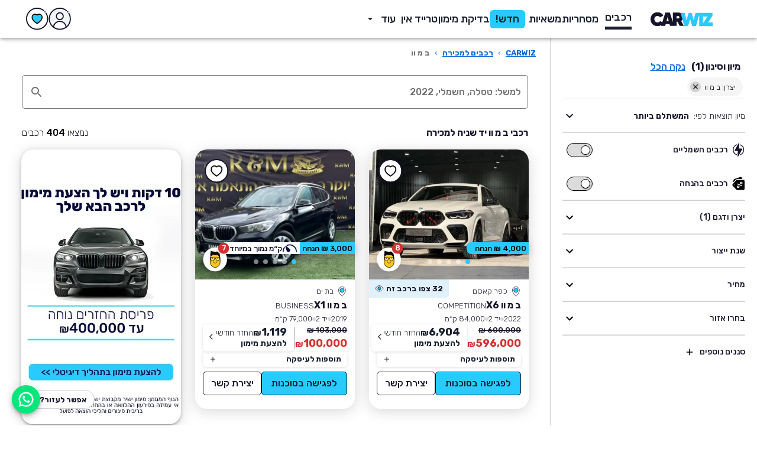

--- FILE ---
content_type: text/html; charset=utf-8
request_url: https://carwiz.co.il/used-cars/%D7%91%20%D7%9E%20%D7%95%D7%95
body_size: 57547
content:
<!DOCTYPE html><html lang="he" dir="rtl"><head>
    
<script>
window.dataLayer = window.dataLayer || [];
function gtag(){dataLayer.push(arguments);}
</script>

    
<!--GlassBox -->
  <script>
      var head = document.getElementsByTagName('head')[0];
      var js = document.createElement("script");
      js.type = "text/javascript";
      js.id = "_cls_detector";
      js.src = "https://cdn2.gbqofs.com/mimun/p/detector-dom.min.js";
      js.async = 'true';
      js.setAttribute('data-clsconfig', "reportURI= https://report.mimun.gbqofs.io/glassbox/reporting/0cd2eaae-f837-4680-95f7-7680b2e523d9/cls_report;recordErrors=true;recordScrolls=true;recordMouseMoves=true;");
      head.appendChild(js);
  </script>

    <meta charSet="utf-8"/><meta name="viewport" content="initial-scale=1, width=device-width"/><link rel="preload" as="image" imageSrcSet="https://images.carwiz.co.il/web-assets/carwiz_logo_2023.svg 1x, https://images.carwiz.co.il/web-assets/carwiz_logo_2023.svg 2x"/><link rel="preload" as="image" imageSrcSet="https://images.carwiz.co.il/web-assets/icons/FavoritesAccessibleIcon.svg 1x, https://images.carwiz.co.il/web-assets/icons/FavoritesAccessibleIcon.svg 2x"/><title>רכבי ב מ וו יד שניה למכירה</title><meta name="description" content="מחפשים רכבי ב מ וו למכירה מיד שניה ? התרשמו ממגוון רכבים במחיר אטרקטיבי ובתנאים משתלמים."/><link rel="canonical" href="https://carwiz.co.il/used-cars/%D7%91%20%D7%9E%20%D7%95%D7%95"/><meta property="og:type" content="website"/><meta property="og:url" content="https://carwiz.co.il/used-cars/%D7%91%20%D7%9E%20%D7%95%D7%95"/><meta property="og:title" content="רכבי ב מ וו יד שניה למכירה"/><meta property="og:description" content="מחפשים רכבי ב מ וו למכירה מיד שניה ? התרשמו ממגוון רכבים במחיר אטרקטיבי ובתנאים משתלמים."/><meta property="og:image" content="https://storage.googleapis.com/carwiz/static/sn_logo.jpeg"/><meta property="og:image:width" content="1200"/><meta property="og:image:height" content="630"/><meta property="og:image:type" content="image/jpeg"/><meta property="og:site_name" content="Carwiz"/><meta property="og:locale" content="he_IL"/><meta property="twitter:card" content="summary_large_image"/><meta property="twitter:url" content="https://carwiz.co.il/used-cars/%D7%91%20%D7%9E%20%D7%95%D7%95"/><meta property="twitter:title" content="רכבי ב מ וו יד שניה למכירה"/><meta property="twitter:description" content="מחפשים רכבי ב מ וו למכירה מיד שניה ? התרשמו ממגוון רכבים במחיר אטרקטיבי ובתנאים משתלמים."/><meta property="twitter:image" content="https://storage.googleapis.com/carwiz/static/sn_logo.jpeg"/><script class="structured-data-list" type="application/ld+json">{"@context":"https://schema.org/","@type":"Vehicle","name":"רכבי ב מ וו יד שניה למכירה","offers":{"@type":"AggregateOffer","priceCurrency":"ILS","lowPrice":10000,"highPrice":500000,"offerCount":36,"offers":[{"url":"/used-cars/e7f671c4-c32b-417d-8d67-4c52954b9a8c/2022-%D7%91-%D7%9E-%D7%95%D7%95-X6","description":"ב מ וו X6 שנת 2022 למכירה 84,000 קילומטר","priceCurrency":"ILS","price":596000,"itemCondition":"https://schema.org/UsedCondition","availability":"https://schema.org/InStock"},{"url":"/used-cars/d4b6a8be-e7d0-4a7b-b350-6c3dc2909d36/2019-%D7%91-%D7%9E-%D7%95%D7%95-X1","description":"ב מ וו X1 שנת 2019 למכירה 79,000 קילומטר","priceCurrency":"ILS","price":100000,"itemCondition":"https://schema.org/UsedCondition","availability":"https://schema.org/InStock"},{"url":"/used-cars/cf376128-e02b-4d1f-a3f1-fbb929166a0f/2018-%D7%91-%D7%9E-%D7%95%D7%95-%D7%A1%D7%93%D7%A8%D7%94-3","description":"ב מ וו סדרה 3 שנת 2018 למכירה 136,000 קילומטר","priceCurrency":"ILS","price":120900,"itemCondition":"https://schema.org/UsedCondition","availability":"https://schema.org/InStock"},{"url":"/used-cars/91a346b9-7813-4935-9550-8b38f338e882/2023-%D7%91-%D7%9E-%D7%95%D7%95-%D7%A1%D7%93%D7%A8%D7%94-5","description":"ב מ וו סדרה 5 שנת 2023 למכירה 69,000 קילומטר","priceCurrency":"ILS","price":329000,"itemCondition":"https://schema.org/UsedCondition","availability":"https://schema.org/InStock"},{"url":"/used-cars/3ed98739-c978-4270-a948-d13086aa1b30/2021-%D7%91-%D7%9E-%D7%95%D7%95-X1","description":"ב מ וו X1 שנת 2021 למכירה 40,000 קילומטר","priceCurrency":"ILS","price":174900,"itemCondition":"https://schema.org/UsedCondition","availability":"https://schema.org/InStock"},{"url":"/used-cars/5a67a05b-d3cf-41e6-84d5-8f156318e168/2024-%D7%91-%D7%9E-%D7%95%D7%95-X1","description":"ב מ וו X1 שנת 2024 למכירה 4,000 קילומטר","priceCurrency":"ILS","price":234900,"itemCondition":"https://schema.org/UsedCondition","availability":"https://schema.org/InStock"},{"url":"/used-cars/faa1c508-b00f-474c-b91d-2c41cbcbf213/2017-%D7%91-%D7%9E-%D7%95%D7%95-%D7%A1%D7%93%D7%A8%D7%94-5","description":"ב מ וו סדרה 5 שנת 2017 למכירה 120,000 קילומטר","priceCurrency":"ILS","price":159000,"itemCondition":"https://schema.org/UsedCondition","availability":"https://schema.org/InStock"},{"url":"/used-cars/23279cbd-c8f8-4618-8887-e326e8cbf623/2017-%D7%91-%D7%9E-%D7%95%D7%95-X1","description":"ב מ וו X1 שנת 2017 למכירה 138,000 קילומטר","priceCurrency":"ILS","price":70000,"itemCondition":"https://schema.org/UsedCondition","availability":"https://schema.org/InStock"},{"url":"/used-cars/577ff395-d36c-4c94-9075-c89e492900fe/2020-%D7%91-%D7%9E-%D7%95%D7%95-X3","description":"ב מ וו X3 שנת 2020 למכירה 67,000 קילומטר","priceCurrency":"ILS","price":172000,"itemCondition":"https://schema.org/UsedCondition","availability":"https://schema.org/InStock"},{"url":"/used-cars/04b941cf-6253-4918-997b-c3f7f2a8d656/2025-%D7%91-%D7%9E-%D7%95%D7%95-IX","description":"ב מ וו IX שנת 2025 למכירה 0 קילומטר","priceCurrency":"ILS","price":275000,"itemCondition":"https://schema.org/UsedCondition","availability":"https://schema.org/InStock"},{"url":"/used-cars/6fc73800-a1c6-446d-85c2-dc4bc3eb155d/2021-%D7%91-%D7%9E-%D7%95%D7%95-X4","description":"ב מ וו X4 שנת 2021 למכירה 55,000 קילומטר","priceCurrency":"ILS","price":246999,"itemCondition":"https://schema.org/UsedCondition","availability":"https://schema.org/InStock"},{"url":"/used-cars/dd43f27b-5496-475d-a9bb-79426354eacb/2017-%D7%91-%D7%9E-%D7%95%D7%95-X1","description":"ב מ וו X1 שנת 2017 למכירה 130,000 קילומטר","priceCurrency":"ILS","price":77000,"itemCondition":"https://schema.org/UsedCondition","availability":"https://schema.org/InStock"},{"url":"/used-cars/7dbd336d-8ab5-40b3-9e84-ab61f77ea9c0/2019-%D7%91-%D7%9E-%D7%95%D7%95-%D7%A1%D7%93%D7%A8%D7%94-1","description":"ב מ וו סדרה 1 שנת 2019 למכירה 129,000 קילומטר","priceCurrency":"ILS","price":71900,"itemCondition":"https://schema.org/UsedCondition","availability":"https://schema.org/InStock"},{"url":"/used-cars/4c36ebec-7d52-477a-9d30-8555677ebf65/2020-%D7%91-%D7%9E-%D7%95%D7%95-%D7%A1%D7%93%D7%A8%D7%94-5","description":"ב מ וו סדרה 5 שנת 2020 למכירה 165,000 קילומטר","priceCurrency":"ILS","price":199000,"itemCondition":"https://schema.org/UsedCondition","availability":"https://schema.org/InStock"},{"url":"/used-cars/d5899df9-fd91-464a-b556-c95e63f6f63e/2025-%D7%91-%D7%9E-%D7%95%D7%95-%D7%A1%D7%93%D7%A8%D7%94-5","description":"ב מ וו סדרה 5 שנת 2025 למכירה 5,000 קילומטר","priceCurrency":"ILS","price":399000,"itemCondition":"https://schema.org/UsedCondition","availability":"https://schema.org/InStock"},{"url":"/used-cars/67bbf997-5cd0-4b69-8dbc-9dc51a151900/2014-%D7%91-%D7%9E-%D7%95%D7%95-%D7%A1%D7%93%D7%A8%D7%94-3","description":"ב מ וו סדרה 3 שנת 2014 למכירה 87,500 קילומטר","priceCurrency":"ILS","price":69000,"itemCondition":"https://schema.org/UsedCondition","availability":"https://schema.org/InStock"},{"url":"/used-cars/d06cf51e-8f47-486c-8477-350c663948f3/2019-%D7%91-%D7%9E-%D7%95%D7%95-%D7%A1%D7%93%D7%A8%D7%94-1","description":"ב מ וו סדרה 1 שנת 2019 למכירה 122,650 קילומטר","priceCurrency":"ILS","price":64900,"itemCondition":"https://schema.org/UsedCondition","availability":"https://schema.org/InStock"},{"url":"/used-cars/6e77592d-fb8a-4054-b7b1-279b506e74e9/2024-%D7%91-%D7%9E-%D7%95%D7%95-%D7%A1%D7%93%D7%A8%D7%94-5","description":"ב מ וו סדרה 5 שנת 2024 למכירה 48,000 קילומטר","priceCurrency":"ILS","price":353000,"itemCondition":"https://schema.org/UsedCondition","availability":"https://schema.org/InStock"},{"url":"/used-cars/ed7d2ddf-5d56-4d2b-b615-e7e2fa43f7d5/2025-%D7%91-%D7%9E-%D7%95%D7%95-X6","description":"ב מ וו X6 שנת 2025 למכירה 22,000 קילומטר","priceCurrency":"ILS","price":599900,"itemCondition":"https://schema.org/UsedCondition","availability":"https://schema.org/InStock"},{"url":"/used-cars/c55d865c-60e5-499d-80bd-d644e1849967/2023-%D7%91-%D7%9E-%D7%95%D7%95-%D7%A1%D7%93%D7%A8%D7%94-5","description":"ב מ וו סדרה 5 שנת 2023 למכירה 19,000 קילומטר","priceCurrency":"ILS","price":290000,"itemCondition":"https://schema.org/UsedCondition","availability":"https://schema.org/InStock"},{"url":"/used-cars/9fd1da88-5f95-49ea-a74f-31fbb51ba75c/2015-%D7%91-%D7%9E-%D7%95%D7%95-%D7%A1%D7%93%D7%A8%D7%94-4","description":"ב מ וו סדרה 4 שנת 2015 למכירה 165,000 קילומטר","priceCurrency":"ILS","price":102900,"itemCondition":"https://schema.org/UsedCondition","availability":"https://schema.org/InStock"},{"url":"/used-cars/6602c06d-4ddc-4e61-b0cf-44cb9f3b5937/2025-%D7%91-%D7%9E-%D7%95%D7%95-X6","description":"ב מ וו X6 שנת 2025 למכירה 13,000 קילומטר","priceCurrency":"ILS","price":580000,"itemCondition":"https://schema.org/UsedCondition","availability":"https://schema.org/InStock"},{"url":"/used-cars/a7eb8909-ab82-4fcc-aef7-41ff3f0163b8/2020-%D7%91-%D7%9E-%D7%95%D7%95-%D7%A1%D7%93%D7%A8%D7%94-5","description":"ב מ וו סדרה 5 שנת 2020 למכירה 62,000 קילומטר","priceCurrency":"ILS","price":220000,"itemCondition":"https://schema.org/UsedCondition","availability":"https://schema.org/InStock"},{"url":"/used-cars/eb280ac0-2ef7-4607-9f79-6fdca71712a5/2025-%D7%91-%D7%9E-%D7%95%D7%95-I5","description":"ב מ וו I5 שנת 2025 למכירה 0 קילומטר","priceCurrency":"ILS","price":478000,"itemCondition":"https://schema.org/UsedCondition","availability":"https://schema.org/InStock"},{"url":"/used-cars/75d48082-c944-4b8c-9b70-56c92622aafb/2015-%D7%91-%D7%9E-%D7%95%D7%95-%D7%A1%D7%93%D7%A8%D7%94-3","description":"ב מ וו סדרה 3 שנת 2015 למכירה 216,000 קילומטר","priceCurrency":"ILS","price":58000,"itemCondition":"https://schema.org/UsedCondition","availability":"https://schema.org/InStock"},{"url":"/used-cars/d63bb27a-8c7a-4937-918b-718f7324acf2/2022-%D7%91-%D7%9E-%D7%95%D7%95-%D7%A1%D7%93%D7%A8%D7%94-5","description":"ב מ וו סדרה 5 שנת 2022 למכירה 71,000 קילומטר","priceCurrency":"ILS","price":344000,"itemCondition":"https://schema.org/UsedCondition","availability":"https://schema.org/InStock"},{"url":"/used-cars/d22bdc56-80b0-48b1-bec6-f9fa0c07641e/2025-%D7%91-%D7%9E-%D7%95%D7%95-X1","description":"ב מ וו X1 שנת 2025 למכירה 0 קילומטר","priceCurrency":"ILS","price":249900,"itemCondition":"https://schema.org/UsedCondition","availability":"https://schema.org/InStock"},{"url":"/used-cars/d230fed7-83c2-41ab-a0d8-70f67684ad1d/2015-%D7%91-%D7%9E-%D7%95%D7%95-X3","description":"ב מ וו X3 שנת 2015 למכירה 180,000 קילומטר","priceCurrency":"ILS","price":68900,"itemCondition":"https://schema.org/UsedCondition","availability":"https://schema.org/InStock"},{"url":"/used-cars/19b02729-195c-44f5-b95b-253e0522af4a/2025-%D7%91-%D7%9E-%D7%95%D7%95-X2","description":"ב מ וו X2 שנת 2025 למכירה 0 קילומטר","priceCurrency":"ILS","price":289000,"itemCondition":"https://schema.org/UsedCondition","availability":"https://schema.org/InStock"},{"url":"/used-cars/25344af1-347c-4833-b8fd-f8e5235fdcea/2023-%D7%91-%D7%9E-%D7%95%D7%95-%D7%A1%D7%93%D7%A8%D7%94-8","description":"ב מ וו סדרה 8 שנת 2023 למכירה 67,000 קילומטר","priceCurrency":"ILS","price":489000,"itemCondition":"https://schema.org/UsedCondition","availability":"https://schema.org/InStock"},{"url":"/used-cars/9851deb2-0fe6-4d2c-837e-579fe5d4bbd8/2024-%D7%91-%D7%9E-%D7%95%D7%95-%D7%A1%D7%93%D7%A8%D7%94-5","description":"ב מ וו סדרה 5 שנת 2024 למכירה 23,000 קילומטר","priceCurrency":"ILS","price":465000,"itemCondition":"https://schema.org/UsedCondition","availability":"https://schema.org/InStock"},{"url":"/used-cars/4a89358d-eb11-4d94-8ad4-a7effb6a2788/2019-%D7%91-%D7%9E-%D7%95%D7%95-X1","description":"ב מ וו X1 שנת 2019 למכירה 75,000 קילומטר","priceCurrency":"ILS","price":114000,"itemCondition":"https://schema.org/UsedCondition","availability":"https://schema.org/InStock"},{"url":"/used-cars/f3a51743-67e5-4b8f-ae5a-77ed2850a3c0/2026-%D7%91-%D7%9E-%D7%95%D7%95-X5","description":"ב מ וו X5 שנת 2026 למכירה 0 קילומטר","priceCurrency":"ILS","price":690000,"itemCondition":"https://schema.org/UsedCondition","availability":"https://schema.org/InStock"},{"url":"/used-cars/177c8159-e6b0-40cc-b521-2eccb9a0f1c0/2020-%D7%91-%D7%9E-%D7%95%D7%95-%D7%A1%D7%93%D7%A8%D7%94-3","description":"ב מ וו סדרה 3 שנת 2020 למכירה 122,000 קילומטר","priceCurrency":"ILS","price":187900,"itemCondition":"https://schema.org/UsedCondition","availability":"https://schema.org/InStock"},{"url":"/used-cars/29ad1f38-722d-4042-9786-0fb60840361a/2019-%D7%91-%D7%9E-%D7%95%D7%95-X4","description":"ב מ וו X4 שנת 2019 למכירה 157,000 קילומטר","priceCurrency":"ILS","price":180000,"itemCondition":"https://schema.org/UsedCondition","availability":"https://schema.org/InStock"},{"url":"/used-cars/50577677-ab8c-475e-a28c-8ca8e4351709/2021-%D7%91-%D7%9E-%D7%95%D7%95-X4","description":"ב מ וו X4 שנת 2021 למכירה 65,000 קילומטר","priceCurrency":"ILS","price":284000,"itemCondition":"https://schema.org/UsedCondition","availability":"https://schema.org/InStock"}]}}</script><link rel="preload" as="image" imageSrcSet="https://images.carwiz.co.il/web-assets/icons/filterButton.svg 1x, https://images.carwiz.co.il/web-assets/icons/filterButton.svg 2x"/><link rel="preload" fetchpriority="high" as="image" href="https://images.carwiz.co.il/date/tr:w-364/media/1f6d94aa-3986-4da5-8107-6102e74a6a18.jpg?ik-sdk-version=react-1.1.1" type="image/webp"/><link rel="preload" fetchpriority="high" as="image" href="https://images.carwiz.co.il/date/tr:w-364/media/0be6cec7-2386-4c9b-a1c7-c1a3a5085573.jpg?ik-sdk-version=react-1.1.1" type="image/webp"/><link rel="preload" fetchpriority="high" as="image" href="https://images.carwiz.co.il/date/tr:w-364/media/fba30f22-ad0b-4ee1-ae49-e0a37d3be6da.jpg?ik-sdk-version=react-1.1.1" type="image/webp"/><script class="structured-data-list" type="application/ld+json">{"@context":"https://schema.org/","@type":"BreadcrumbList","id":"https://carwiz.co.il/used-cars/%D7%91%20%D7%9E%20%D7%95%D7%95","itemListElement":[{"@type":"ListItem","position":1,"name":"CARWIZ","item":"https://carwiz.co.il/"},{"@type":"ListItem","position":2,"name":"רכבים למכירה","item":"https://carwiz.co.il/used-cars"},{"@type":"ListItem","position":3,"name":"ב מ וו"}]}</script><meta name="next-head-count" content="28"/><meta http-equiv="X-UA-Compatible" content="IE=edge"/><meta name="theme-color" content="#28CBFF"/><link rel="shortcut icon" type="image/x-icon" href="/favicon/favicon.ico"/><style id="emotion-insertion-point"></style><link rel="preload" href="/_next/static/media/99e31c27a1524300-s.p.woff2" as="font" type="font/woff2" crossorigin="anonymous" data-next-font="size-adjust"/><link rel="preload" href="/_next/static/media/0a86735c6520d94f-s.p.woff2" as="font" type="font/woff2" crossorigin="anonymous" data-next-font="size-adjust"/><link rel="preload" href="/_next/static/css/05919d38d0b63545.css" as="style"/><link rel="stylesheet" href="/_next/static/css/05919d38d0b63545.css" data-n-g=""/><link rel="preload" href="/_next/static/css/e12af00e66ea85b7.css" as="style"/><link rel="stylesheet" href="/_next/static/css/e12af00e66ea85b7.css" data-n-p=""/><noscript data-n-css=""></noscript><script defer="" nomodule="" src="/_next/static/chunks/polyfills-c67a75d1b6f99dc8.js"></script><script defer="" src="/_next/static/chunks/9595.5dfb74ea6ee686ed.js"></script><script defer="" src="/_next/static/chunks/4366.96996dc136509e50.js"></script><script defer="" src="/_next/static/chunks/2107.d4b579605ef079a3.js"></script><script defer="" src="/_next/static/chunks/6071.45282b822f309b45.js"></script><script defer="" src="/_next/static/chunks/8058-c8c69f9bac93dd46.js"></script><script defer="" src="/_next/static/chunks/9678.d78cee8c70016b4b.js"></script><script defer="" src="/_next/static/chunks/7374-7646c4bf0fcda7bd.js"></script><script defer="" src="/_next/static/chunks/7655.782321c3ac164448.js"></script><script src="/_next/static/chunks/webpack-53899f51d17586fa.js" defer=""></script><script src="/_next/static/chunks/framework-314c182fa7e2bf37.js" defer=""></script><script src="/_next/static/chunks/main-3031f9baed296feb.js" defer=""></script><script src="/_next/static/chunks/pages/_app-a0dee0d52f730e1c.js" defer=""></script><script src="/_next/static/chunks/8360-bc46aac7f2f16cf6.js" defer=""></script><script src="/_next/static/chunks/135-1b5a22c7bf5b3a35.js" defer=""></script><script src="/_next/static/chunks/4390-2e55ebe7f253b37b.js" defer=""></script><script src="/_next/static/chunks/5401-30afa3244e33bbac.js" defer=""></script><script src="/_next/static/chunks/7333-dc4d8a7949c8af8d.js" defer=""></script><script src="/_next/static/chunks/1664-3910a1648b4b1d07.js" defer=""></script><script src="/_next/static/chunks/9351-b503d83573474830.js" defer=""></script><script src="/_next/static/chunks/8364-ac0c5af94be71aeb.js" defer=""></script><script src="/_next/static/chunks/1055-a8dea0d02b21dfbb.js" defer=""></script><script src="/_next/static/chunks/9829-a30a227722c84006.js" defer=""></script><script src="/_next/static/chunks/5644-677301549fdf9c1f.js" defer=""></script><script src="/_next/static/chunks/2093-cc238b0c6263a8fc.js" defer=""></script><script src="/_next/static/chunks/2179-f32b870f72bd3730.js" defer=""></script><script src="/_next/static/chunks/6747-ede542b0599eab15.js" defer=""></script><script src="/_next/static/chunks/872-c7849b0cddb7894b.js" defer=""></script><script src="/_next/static/chunks/4866-c3d051829ddf56d0.js" defer=""></script><script src="/_next/static/chunks/8076-e0c3e2bef841038c.js" defer=""></script><script src="/_next/static/chunks/247-18cb2c37c789f727.js" defer=""></script><script src="/_next/static/chunks/7199-6371bb3841a50e2a.js" defer=""></script><script src="/_next/static/chunks/1045-83bb86b336ee52cb.js" defer=""></script><script src="/_next/static/chunks/2993-a82d07d72cf9fbad.js" defer=""></script><script src="/_next/static/chunks/6642-636a945ad53a57ea.js" defer=""></script><script src="/_next/static/chunks/1221-846de15096b81dda.js" defer=""></script><script src="/_next/static/chunks/5462-65f5ff17f3fd0cbb.js" defer=""></script><script src="/_next/static/chunks/2393-71786b2d5a575c35.js" defer=""></script><script src="/_next/static/chunks/6552-216749a0c10849e2.js" defer=""></script><script src="/_next/static/chunks/9828-2ca41ffe9fc875ef.js" defer=""></script><script src="/_next/static/chunks/338-0c30f8c567897e26.js" defer=""></script><script src="/_next/static/chunks/939-5cb61f8b466be845.js" defer=""></script><script src="/_next/static/chunks/974-a12acf63a3707674.js" defer=""></script><script src="/_next/static/chunks/pages/used-cars/%5B...prms%5D-8e975bfc61e39e9d.js" defer=""></script><script src="/_next/static/RA8ZM0fh8a9NvHcEJbB9e/_buildManifest.js" defer=""></script><script src="/_next/static/RA8ZM0fh8a9NvHcEJbB9e/_ssgManifest.js" defer=""></script><style data-emotion="css-global 0"></style><style data-emotion="css-global p975hm">html{-webkit-font-smoothing:antialiased;-moz-osx-font-smoothing:grayscale;box-sizing:border-box;-webkit-text-size-adjust:100%;}*,*::before,*::after{box-sizing:inherit;}strong,b{font-weight:700;}body{margin:0;color:#15142b;font-weight:300;font-family:'__Rubik_272245','__Rubik_Fallback_272245',sans-serif;font-size:1rem;line-height:1.5;background-color:#FFFFFF;}@media print{body{background-color:#fff;}}body::backdrop{background-color:#FFFFFF;}</style><style data-emotion="css-global 1prfaxn">@-webkit-keyframes mui-auto-fill{from{display:block;}}@keyframes mui-auto-fill{from{display:block;}}@-webkit-keyframes mui-auto-fill-cancel{from{display:block;}}@keyframes mui-auto-fill-cancel{from{display:block;}}</style><style data-emotion="css 143bail 1pytb1n 1pgt945 zkxizh 1sf6crr i06ana yo6syz k008qs 1ppaaqi 1uzgppb qso7nm 1pr0fl8 1vucqy1 hmxcxl pt151d vubbuv 1hqbgl7 22wxmu 1kcyg4c gmp38h bt6vw3 393rw4 1131ism 6tsndk tziyjk bufhgv 1twiflp 6lzzp6 1cee461 1ayczdb 1htezl2 se5m3i 1fl5je3 u38swo 1e2q4gc 39bbo6 70qvj9 12627jr 15fqs0n 1vogjjm j8x9a4 w4s08p glee0m ewifc4 1m9pwf3 19gndve 1ju1kxc 1mrouhq 37d90c 1n11r91 blwgla 1fx8m19 1ge98nh 8feus5 1dyvzum q1grtr d0uhtl 164r41r dizor6 nhb8h9 orily7 3mf706 18hsd7n u1w75p 1u3y3tv zmts20 13bivvl wskflk 1nvf7g0 lhq48m vzi1vz ihdtdm 1wc7vtr kle71s 1p7100h 82cp8d vldnb0 10qoxoq 1l6c7y9 1yca6fp kkf3z8 1u9vyov 1cjhfyt 11zukbz k5nspb 4w0hgy 1d3bbye gy03pe 40edtg fyi5pr 7ep2o6 1iyoj2o 9h10ew 1pe8xo bk4kln 1nz89ws nszrxn bif5pf 1is4d6s q0opj9 1uhitir qz3zdk w6gvpm 1wotp67 g4hjj1 e02aw8 wrz9xa 1fc8vz0 1sx3g1n cssveg ywtzii 1yls13q fmuhgc ogbak7 vuuvah 1w6wdbw 8qw6qy 14li3ck 1etbiz1 rx5h7d 1fdugno 125x4ok a869sw 18bb5i6 xnxs3a 10ihrl6 s7wwjo l8tz47 d9lv7k 1qf28fd 1txi79u juasia yv4zjw 1k75fyb 12i2ohq idhl9i 1hjbf7w 67y4ot kxbz0x bsfl6i vyxu0l gns9px 1gz2kkz fyih5c 6xix1i 1neajrl 1u0h3mu 1pezvb7 idreso 1yjy0w6 1dbi8r2 68zbsl x960dx 8pqqwl 1j3otee 1rubl4s 95b5ys lrb33l 1rfmtzf 11hvq0v 1qm1lh 1xi9bm1 ddhl5a a0y2e3 hboir5 8atqhb 5binox 1sfvonn ylus4w 6xt15o 6flbmm zowkd3 gq81lp 14r34si 3qxtdi 1hyfx7x 1yohqf2 1ydxw1o 1nm2hjg 9iedg7">.css-143bail{min-height:100%;position:relative;}@media (min-width:0px){.css-1pytb1n{display:none;}}@media (min-width:900px){.css-1pytb1n{display:initial;}}.css-1pgt945{height:100%;text-align:center;display:-webkit-box;display:-webkit-flex;display:-ms-flexbox;display:flex;-webkit-flex-direction:column;-ms-flex-direction:column;flex-direction:column;}.css-zkxizh{margin:0;color:#28CBFF;-webkit-text-decoration:underline;text-decoration:underline;text-decoration-color:rgba(40, 203, 255, 0.4);color:#15142b;text-decoration-color:inherit;top:-90px;height:56px;width:100px;z-index:9999;role:menu;left:25%;color:white;font-size:0.8em;position:absolute;font-weight:500;border-bottom-right-radius:0.5em;border-bottom-left-radius:0.5em;}.css-zkxizh:hover{text-decoration-color:inherit;}.css-zkxizh:active .css-zkxizh:hover{color:#0070f0;}.css-zkxizh:focus{box-shadow:0 0 1px 2px #7cc6ff;outline:none;top:0;-webkit-align-items:center;-webkit-box-align:center;-ms-flex-align:center;align-items:center;-webkit-text-decoration:none;text-decoration:none;-webkit-box-pack:center;-ms-flex-pack:center;-webkit-justify-content:center;justify-content:center;-webkit-flex-direction:column-reverse;-ms-flex-direction:column-reverse;flex-direction:column-reverse;display:-webkit-box;display:-webkit-flex;display:-ms-flexbox;display:flex;text-align:center;background-color:#15142B;}.css-1sf6crr{background-color:#fff;color:#15142b;-webkit-transition:box-shadow 300ms cubic-bezier(0.4, 0, 0.2, 1) 0ms;transition:box-shadow 300ms cubic-bezier(0.4, 0, 0.2, 1) 0ms;box-shadow:0px 2px 4px -1px rgba(0,0,0,0.2),0px 4px 5px 0px rgba(0,0,0,0.14),0px 1px 10px 0px rgba(0,0,0,0.12);display:-webkit-box;display:-webkit-flex;display:-ms-flexbox;display:flex;-webkit-flex-direction:column;-ms-flex-direction:column;flex-direction:column;width:100%;box-sizing:border-box;-webkit-flex-shrink:0;-ms-flex-negative:0;flex-shrink:0;position:-webkit-sticky;position:sticky;z-index:1100;top:0;right:auto;left:0;background-color:#28CBFF;color:#FFFFFF;background:#fff;z-index:1300;display:-webkit-box;display:-webkit-flex;display:-ms-flexbox;display:flex;padding-right:50px;padding-left:20px;}.css-i06ana{position:relative;display:-webkit-box;display:-webkit-flex;display:-ms-flexbox;display:flex;-webkit-align-items:center;-webkit-box-align:center;-ms-flex-align:center;align-items:center;padding-right:16px;padding-left:16px;min-height:56px;display:-webkit-box;display:-webkit-flex;display:-ms-flexbox;display:flex;}@media (min-width:600px){.css-i06ana{padding-right:24px;padding-left:24px;}}@media (min-width:0px){@media (orientation: landscape){.css-i06ana{min-height:48px;}}}@media (min-width:600px){.css-i06ana{min-height:64px;}}.css-yo6syz{margin:0;color:#28CBFF;-webkit-text-decoration:underline;text-decoration:underline;text-decoration-color:rgba(40, 203, 255, 0.4);color:#15142b;text-decoration-color:inherit;z-index:1;display:-webkit-box;display:-webkit-flex;display:-ms-flexbox;display:flex;margin-left:23px;}.css-yo6syz:hover{text-decoration-color:inherit;}.css-yo6syz:active .css-yo6syz:hover{color:#0070f0;}.css-k008qs{display:-webkit-box;display:-webkit-flex;display:-ms-flexbox;display:flex;}@media (min-width:0px){.css-1ppaaqi{width:100px;height:42px;}}@media (min-width:900px){.css-1ppaaqi{width:106px;height:43px;}}.css-1uzgppb{display:-webkit-box;display:-webkit-flex;display:-ms-flexbox;display:flex;-webkit-align-items:center;-webkit-box-align:center;-ms-flex-align:center;align-items:center;margin:0px;gap:24px;}.css-qso7nm{display:-webkit-inline-box;display:-webkit-inline-flex;display:-ms-inline-flexbox;display:inline-flex;-webkit-align-items:center;-webkit-box-align:center;-ms-flex-align:center;align-items:center;-webkit-box-pack:center;-ms-flex-pack:center;-webkit-justify-content:center;justify-content:center;position:relative;box-sizing:border-box;-webkit-tap-highlight-color:transparent;background-color:transparent;outline:0;border:0;margin:0;border-radius:0;padding:0;cursor:pointer;-webkit-user-select:none;-moz-user-select:none;-ms-user-select:none;user-select:none;vertical-align:middle;-moz-appearance:none;-webkit-appearance:none;-webkit-text-decoration:none;text-decoration:none;color:inherit;white-space:nowrap;color:#28CBFF;font-family:'__Rubik_272245','__Rubik_Fallback_272245',sans-serif;font-weight:500;font-size:0.875rem;line-height:1.75;text-transform:uppercase;min-width:64px;padding:6px 8px;border-radius:4px;-webkit-transition:background-color 250ms cubic-bezier(0.4, 0, 0.2, 1) 0ms,box-shadow 250ms cubic-bezier(0.4, 0, 0.2, 1) 0ms,border-color 250ms cubic-bezier(0.4, 0, 0.2, 1) 0ms,color 250ms cubic-bezier(0.4, 0, 0.2, 1) 0ms;transition:background-color 250ms cubic-bezier(0.4, 0, 0.2, 1) 0ms,box-shadow 250ms cubic-bezier(0.4, 0, 0.2, 1) 0ms,border-color 250ms cubic-bezier(0.4, 0, 0.2, 1) 0ms,color 250ms cubic-bezier(0.4, 0, 0.2, 1) 0ms;color:#191F2E;border-radius:5px;font-size:18px;font-weight:500;padding:0px;}.css-qso7nm::-moz-focus-inner{border-style:none;}.css-qso7nm.Mui-disabled{pointer-events:none;cursor:default;}@media print{.css-qso7nm{-webkit-print-color-adjust:exact;color-adjust:exact;}}.css-qso7nm.Mui-focusVisible{outline:2px solid;}.css-qso7nm:hover{-webkit-text-decoration:none;text-decoration:none;background-color:rgba(40, 203, 255, 0.04);}@media (hover: none){.css-qso7nm:hover{background-color:transparent;}}.css-qso7nm.Mui-disabled{color:rgba(0, 0, 0, 0.26);}.css-qso7nm.Mui-disabled{color:#5E5E5E;}.css-qso7nm.Mui-selected{background-color:none;}.css-qso7nm.active>span:first-of-type{border-bottom:5px solid;border-radius:0px;}.css-1pr0fl8{margin:0;color:#28CBFF;-webkit-text-decoration:underline;text-decoration:underline;text-decoration-color:rgba(40, 203, 255, 0.4);color:#15142b;text-decoration-color:inherit;display:-webkit-inline-box;display:-webkit-inline-flex;display:-ms-inline-flexbox;display:inline-flex;-webkit-align-items:center;-webkit-box-align:center;-ms-flex-align:center;align-items:center;-webkit-box-pack:center;-ms-flex-pack:center;-webkit-justify-content:center;justify-content:center;position:relative;box-sizing:border-box;-webkit-tap-highlight-color:transparent;background-color:transparent;outline:0;border:0;margin:0;border-radius:0;padding:0;cursor:pointer;-webkit-user-select:none;-moz-user-select:none;-ms-user-select:none;user-select:none;vertical-align:middle;-moz-appearance:none;-webkit-appearance:none;-webkit-text-decoration:none;text-decoration:none;color:inherit;white-space:nowrap;color:#28CBFF;font-family:'__Rubik_272245','__Rubik_Fallback_272245',sans-serif;font-weight:500;font-size:0.875rem;line-height:1.75;text-transform:uppercase;min-width:64px;padding:6px 8px;border-radius:4px;-webkit-transition:background-color 250ms cubic-bezier(0.4, 0, 0.2, 1) 0ms,box-shadow 250ms cubic-bezier(0.4, 0, 0.2, 1) 0ms,border-color 250ms cubic-bezier(0.4, 0, 0.2, 1) 0ms,color 250ms cubic-bezier(0.4, 0, 0.2, 1) 0ms;transition:background-color 250ms cubic-bezier(0.4, 0, 0.2, 1) 0ms,box-shadow 250ms cubic-bezier(0.4, 0, 0.2, 1) 0ms,border-color 250ms cubic-bezier(0.4, 0, 0.2, 1) 0ms,color 250ms cubic-bezier(0.4, 0, 0.2, 1) 0ms;color:#191F2E;border-radius:5px;font-size:18px;font-weight:500;padding:0px;}.css-1pr0fl8:hover{text-decoration-color:inherit;}.css-1pr0fl8:active .css-1pr0fl8:hover{color:#0070f0;}.css-1pr0fl8::-moz-focus-inner{border-style:none;}.css-1pr0fl8.Mui-disabled{pointer-events:none;cursor:default;}@media print{.css-1pr0fl8{-webkit-print-color-adjust:exact;color-adjust:exact;}}.css-1pr0fl8.Mui-focusVisible{outline:2px solid;}.css-1pr0fl8:hover{-webkit-text-decoration:none;text-decoration:none;background-color:rgba(40, 203, 255, 0.04);}@media (hover: none){.css-1pr0fl8:hover{background-color:transparent;}}.css-1pr0fl8.Mui-disabled{color:rgba(0, 0, 0, 0.26);}.css-1pr0fl8.Mui-disabled{color:#5E5E5E;}.css-1pr0fl8.Mui-selected{background-color:none;}.css-1pr0fl8.active>span:first-of-type{border-bottom:5px solid;border-radius:0px;}.css-1vucqy1{background-color:#28CBFF;padding:0px 10px;border-radius:6px;margin-right:6px;}.css-hmxcxl{display:-webkit-inline-box;display:-webkit-inline-flex;display:-ms-inline-flexbox;display:inline-flex;-webkit-align-items:center;-webkit-box-align:center;-ms-flex-align:center;align-items:center;-webkit-box-pack:center;-ms-flex-pack:center;-webkit-justify-content:center;justify-content:center;position:relative;box-sizing:border-box;-webkit-tap-highlight-color:transparent;background-color:transparent;outline:0;border:0;margin:0;border-radius:0;padding:0;cursor:pointer;-webkit-user-select:none;-moz-user-select:none;-ms-user-select:none;user-select:none;vertical-align:middle;-moz-appearance:none;-webkit-appearance:none;-webkit-text-decoration:none;text-decoration:none;color:inherit;white-space:nowrap;color:#28CBFF;font-family:'__Rubik_272245','__Rubik_Fallback_272245',sans-serif;font-weight:500;font-size:0.875rem;line-height:1.75;text-transform:uppercase;min-width:64px;padding:6px 8px;border-radius:4px;-webkit-transition:background-color 250ms cubic-bezier(0.4, 0, 0.2, 1) 0ms,box-shadow 250ms cubic-bezier(0.4, 0, 0.2, 1) 0ms,border-color 250ms cubic-bezier(0.4, 0, 0.2, 1) 0ms,color 250ms cubic-bezier(0.4, 0, 0.2, 1) 0ms;transition:background-color 250ms cubic-bezier(0.4, 0, 0.2, 1) 0ms,box-shadow 250ms cubic-bezier(0.4, 0, 0.2, 1) 0ms,border-color 250ms cubic-bezier(0.4, 0, 0.2, 1) 0ms,color 250ms cubic-bezier(0.4, 0, 0.2, 1) 0ms;color:#191F2E;border-radius:5px;font-size:18px;font-weight:500;}.css-hmxcxl::-moz-focus-inner{border-style:none;}.css-hmxcxl.Mui-disabled{pointer-events:none;cursor:default;}@media print{.css-hmxcxl{-webkit-print-color-adjust:exact;color-adjust:exact;}}.css-hmxcxl.Mui-focusVisible{outline:2px solid;}.css-hmxcxl:hover{-webkit-text-decoration:none;text-decoration:none;background-color:rgba(40, 203, 255, 0.04);}@media (hover: none){.css-hmxcxl:hover{background-color:transparent;}}.css-hmxcxl.Mui-disabled{color:rgba(0, 0, 0, 0.26);}.css-hmxcxl.Mui-disabled{color:#5E5E5E;}.css-hmxcxl.Mui-selected{background-color:none;}.css-pt151d{display:inherit;margin-left:-4px;margin-right:8px;}.css-pt151d>*:nth-of-type(1){font-size:20px;}.css-vubbuv{-webkit-user-select:none;-moz-user-select:none;-ms-user-select:none;user-select:none;width:1em;height:1em;display:inline-block;fill:currentColor;-webkit-flex-shrink:0;-ms-flex-negative:0;flex-shrink:0;-webkit-transition:fill 200ms cubic-bezier(0.4, 0, 0.2, 1) 0ms;transition:fill 200ms cubic-bezier(0.4, 0, 0.2, 1) 0ms;font-size:1.5rem;}.css-1hqbgl7{display:-webkit-box;display:-webkit-flex;display:-ms-flexbox;display:flex;gap:24px;margin-right:auto;}.css-22wxmu{margin:0;color:#28CBFF;-webkit-text-decoration:underline;text-decoration:underline;text-decoration-color:rgba(40, 203, 255, 0.4);color:#15142b;text-decoration-color:inherit;display:-webkit-inline-box;display:-webkit-inline-flex;display:-ms-inline-flexbox;display:inline-flex;-webkit-align-items:center;-webkit-box-align:center;-ms-flex-align:center;align-items:center;-webkit-box-pack:center;-ms-flex-pack:center;-webkit-justify-content:center;justify-content:center;position:relative;box-sizing:border-box;-webkit-tap-highlight-color:transparent;background-color:transparent;outline:0;border:0;margin:0;border-radius:0;padding:0;cursor:pointer;-webkit-user-select:none;-moz-user-select:none;-ms-user-select:none;user-select:none;vertical-align:middle;-moz-appearance:none;-webkit-appearance:none;-webkit-text-decoration:none;text-decoration:none;color:inherit;white-space:nowrap;text-align:center;-webkit-flex:0 0 auto;-ms-flex:0 0 auto;flex:0 0 auto;font-size:1.5rem;padding:8px;border-radius:50%;overflow:visible;color:rgba(0, 0, 0, 0.54);-webkit-transition:background-color 150ms cubic-bezier(0.4, 0, 0.2, 1) 0ms;transition:background-color 150ms cubic-bezier(0.4, 0, 0.2, 1) 0ms;padding:0px;}.css-22wxmu:hover{text-decoration-color:inherit;}.css-22wxmu:active .css-22wxmu:hover{color:#0070f0;}.css-22wxmu::-moz-focus-inner{border-style:none;}.css-22wxmu.Mui-disabled{pointer-events:none;cursor:default;}@media print{.css-22wxmu{-webkit-print-color-adjust:exact;color-adjust:exact;}}.css-22wxmu.Mui-focusVisible{outline:2px solid;}.css-22wxmu:hover{background-color:rgba(0, 0, 0, 0.04);}@media (hover: none){.css-22wxmu:hover{background-color:transparent;}}.css-22wxmu.Mui-disabled{background-color:transparent;color:rgba(0, 0, 0, 0.26);}@media (min-width:0px){.css-22wxmu{width:30px;}}@media (min-width:900px){.css-22wxmu{width:38px;}}.css-1kcyg4c{margin:0;color:#28CBFF;-webkit-text-decoration:underline;text-decoration:underline;text-decoration-color:rgba(40, 203, 255, 0.4);color:#15142b;text-decoration-color:inherit;display:-webkit-inline-box;display:-webkit-inline-flex;display:-ms-inline-flexbox;display:inline-flex;-webkit-align-items:center;-webkit-box-align:center;-ms-flex-align:center;align-items:center;-webkit-box-pack:center;-ms-flex-pack:center;-webkit-justify-content:center;justify-content:center;position:relative;box-sizing:border-box;-webkit-tap-highlight-color:transparent;background-color:transparent;outline:0;border:0;margin:0;border-radius:0;padding:0;cursor:pointer;-webkit-user-select:none;-moz-user-select:none;-ms-user-select:none;user-select:none;vertical-align:middle;-moz-appearance:none;-webkit-appearance:none;-webkit-text-decoration:none;text-decoration:none;color:inherit;white-space:nowrap;text-align:center;-webkit-flex:0 0 auto;-ms-flex:0 0 auto;flex:0 0 auto;font-size:1.5rem;padding:8px;border-radius:50%;overflow:visible;color:rgba(0, 0, 0, 0.54);-webkit-transition:background-color 150ms cubic-bezier(0.4, 0, 0.2, 1) 0ms;transition:background-color 150ms cubic-bezier(0.4, 0, 0.2, 1) 0ms;padding:12px;font-size:1.75rem;padding:0px;fill:none;}.css-1kcyg4c:hover{text-decoration-color:inherit;}.css-1kcyg4c:active .css-1kcyg4c:hover{color:#0070f0;}.css-1kcyg4c::-moz-focus-inner{border-style:none;}.css-1kcyg4c.Mui-disabled{pointer-events:none;cursor:default;}@media print{.css-1kcyg4c{-webkit-print-color-adjust:exact;color-adjust:exact;}}.css-1kcyg4c.Mui-focusVisible{outline:2px solid;}.css-1kcyg4c:hover{background-color:rgba(0, 0, 0, 0.04);}@media (hover: none){.css-1kcyg4c:hover{background-color:transparent;}}.css-1kcyg4c.Mui-disabled{background-color:transparent;color:rgba(0, 0, 0, 0.26);}@media (min-width:0px){.css-1kcyg4c{width:30px;}}@media (min-width:900px){.css-1kcyg4c{width:38px;}}.css-gmp38h{position:relative;display:-webkit-inline-box;display:-webkit-inline-flex;display:-ms-inline-flexbox;display:inline-flex;vertical-align:middle;-webkit-flex-shrink:0;-ms-flex-negative:0;flex-shrink:0;}@media (min-width:0px){.css-gmp38h{width:30px;}}@media (min-width:900px){.css-gmp38h{width:38px;}}.css-bt6vw3{display:-webkit-box;display:-webkit-flex;display:-ms-flexbox;display:flex;-webkit-flex-direction:row;-ms-flex-direction:row;flex-direction:row;-webkit-box-flex-wrap:wrap;-webkit-flex-wrap:wrap;-ms-flex-wrap:wrap;flex-wrap:wrap;-webkit-box-pack:center;-ms-flex-pack:center;-webkit-justify-content:center;justify-content:center;-webkit-align-content:center;-ms-flex-line-pack:center;align-content:center;-webkit-align-items:center;-webkit-box-align:center;-ms-flex-align:center;align-items:center;position:absolute;box-sizing:border-box;font-family:'__Rubik_272245','__Rubik_Fallback_272245',sans-serif;font-weight:500;font-size:0.75rem;min-width:20px;line-height:1;padding:0 6px;height:20px;border-radius:10px;z-index:1;-webkit-transition:-webkit-transform 195ms cubic-bezier(0.4, 0, 0.2, 1) 0ms;transition:transform 195ms cubic-bezier(0.4, 0, 0.2, 1) 0ms;background-color:#28CBFF;color:#FFFFFF;top:0;right:0;-webkit-transform:scale(1) translate(50%, -50%);-moz-transform:scale(1) translate(50%, -50%);-ms-transform:scale(1) translate(50%, -50%);transform:scale(1) translate(50%, -50%);transform-origin:0% 0%;}.css-bt6vw3.MuiBadge-invisible{-webkit-transform:scale(0) translate(50%, -50%);-moz-transform:scale(0) translate(50%, -50%);-ms-transform:scale(0) translate(50%, -50%);transform:scale(0) translate(50%, -50%);}@media (min-width:0px){.css-393rw4{display:initial;}}@media (min-width:900px){.css-393rw4{display:none;}}.css-1131ism{background-color:#fff;color:#15142b;-webkit-transition:box-shadow 300ms cubic-bezier(0.4, 0, 0.2, 1) 0ms;transition:box-shadow 300ms cubic-bezier(0.4, 0, 0.2, 1) 0ms;box-shadow:0px 2px 4px -1px rgba(0,0,0,0.2),0px 4px 5px 0px rgba(0,0,0,0.14),0px 1px 10px 0px rgba(0,0,0,0.12);display:-webkit-box;display:-webkit-flex;display:-ms-flexbox;display:flex;-webkit-flex-direction:column;-ms-flex-direction:column;flex-direction:column;width:100%;box-sizing:border-box;-webkit-flex-shrink:0;-ms-flex-negative:0;flex-shrink:0;position:-webkit-sticky;position:sticky;z-index:1100;top:0;right:auto;left:0;background-color:#28CBFF;color:#FFFFFF;}.css-6tsndk{position:relative;display:-webkit-box;display:-webkit-flex;display:-ms-flexbox;display:flex;-webkit-align-items:center;-webkit-box-align:center;-ms-flex-align:center;align-items:center;padding-right:16px;padding-left:16px;min-height:48px;}@media (min-width:600px){.css-6tsndk{padding-right:24px;padding-left:24px;}}.css-tziyjk{-webkit-flex-basis:60px;-ms-flex-preferred-size:60px;flex-basis:60px;}.css-bufhgv{display:-webkit-inline-box;display:-webkit-inline-flex;display:-ms-inline-flexbox;display:inline-flex;-webkit-align-items:center;-webkit-box-align:center;-ms-flex-align:center;align-items:center;-webkit-box-pack:center;-ms-flex-pack:center;-webkit-justify-content:center;justify-content:center;position:relative;box-sizing:border-box;-webkit-tap-highlight-color:transparent;background-color:transparent;outline:0;border:0;margin:0;border-radius:0;padding:0;cursor:pointer;-webkit-user-select:none;-moz-user-select:none;-ms-user-select:none;user-select:none;vertical-align:middle;-moz-appearance:none;-webkit-appearance:none;-webkit-text-decoration:none;text-decoration:none;color:inherit;white-space:nowrap;text-align:center;-webkit-flex:0 0 auto;-ms-flex:0 0 auto;flex:0 0 auto;font-size:1.5rem;padding:8px;border-radius:50%;overflow:visible;color:rgba(0, 0, 0, 0.54);-webkit-transition:background-color 150ms cubic-bezier(0.4, 0, 0.2, 1) 0ms;transition:background-color 150ms cubic-bezier(0.4, 0, 0.2, 1) 0ms;margin-right:-12px;padding:12px;font-size:1.75rem;}.css-bufhgv::-moz-focus-inner{border-style:none;}.css-bufhgv.Mui-disabled{pointer-events:none;cursor:default;}@media print{.css-bufhgv{-webkit-print-color-adjust:exact;color-adjust:exact;}}.css-bufhgv.Mui-focusVisible{outline:2px solid;}.css-bufhgv:hover{background-color:rgba(0, 0, 0, 0.04);}@media (hover: none){.css-bufhgv:hover{background-color:transparent;}}.css-bufhgv.Mui-disabled{background-color:transparent;color:rgba(0, 0, 0, 0.26);}.css-1twiflp{margin:0;color:#28CBFF;-webkit-text-decoration:underline;text-decoration:underline;text-decoration-color:rgba(40, 203, 255, 0.4);color:#15142b;text-decoration-color:inherit;}.css-1twiflp:hover{text-decoration-color:inherit;}.css-1twiflp:active .css-1twiflp:hover{color:#0070f0;}.css-6lzzp6{display:-webkit-box;display:-webkit-flex;display:-ms-flexbox;display:flex;gap:24px;}.css-1cee461{width:inherit;}.css-1ayczdb{padding:0px;display:-webkit-box;display:-webkit-flex;display:-ms-flexbox;display:flex;-webkit-flex-direction:row;-ms-flex-direction:row;flex-direction:row;}.css-1htezl2{background-color:#fff;color:#15142b;-webkit-transition:box-shadow 300ms cubic-bezier(0.4, 0, 0.2, 1) 0ms;transition:box-shadow 300ms cubic-bezier(0.4, 0, 0.2, 1) 0ms;border-radius:4px;box-shadow:none;}.css-se5m3i{margin:0;font-weight:300;font-family:'__Rubik_272245','__Rubik_Fallback_272245',sans-serif;font-size:1rem;line-height:1.5;}.css-1fl5je3{display:-webkit-inline-box;display:-webkit-inline-flex;display:-ms-inline-flexbox;display:inline-flex;-webkit-align-items:center;-webkit-box-align:center;-ms-flex-align:center;align-items:center;-webkit-box-pack:center;-ms-flex-pack:center;-webkit-justify-content:center;justify-content:center;position:relative;box-sizing:border-box;-webkit-tap-highlight-color:transparent;background-color:transparent;outline:0;border:0;margin:0;border-radius:0;padding:0;cursor:pointer;-webkit-user-select:none;-moz-user-select:none;-ms-user-select:none;user-select:none;vertical-align:middle;-moz-appearance:none;-webkit-appearance:none;-webkit-text-decoration:none;text-decoration:none;color:inherit;white-space:nowrap;color:#28CBFF;font-family:'__Rubik_272245','__Rubik_Fallback_272245',sans-serif;font-weight:500;font-size:0.875rem;line-height:1.75;text-transform:uppercase;min-width:64px;padding:6px 8px;border-radius:4px;-webkit-transition:background-color 250ms cubic-bezier(0.4, 0, 0.2, 1) 0ms,box-shadow 250ms cubic-bezier(0.4, 0, 0.2, 1) 0ms,border-color 250ms cubic-bezier(0.4, 0, 0.2, 1) 0ms,color 250ms cubic-bezier(0.4, 0, 0.2, 1) 0ms;transition:background-color 250ms cubic-bezier(0.4, 0, 0.2, 1) 0ms,box-shadow 250ms cubic-bezier(0.4, 0, 0.2, 1) 0ms,border-color 250ms cubic-bezier(0.4, 0, 0.2, 1) 0ms,color 250ms cubic-bezier(0.4, 0, 0.2, 1) 0ms;color:#191F2E;border-radius:5px;}.css-1fl5je3::-moz-focus-inner{border-style:none;}.css-1fl5je3.Mui-disabled{pointer-events:none;cursor:default;}@media print{.css-1fl5je3{-webkit-print-color-adjust:exact;color-adjust:exact;}}.css-1fl5je3.Mui-focusVisible{outline:2px solid;}.css-1fl5je3:hover{-webkit-text-decoration:none;text-decoration:none;background-color:rgba(40, 203, 255, 0.04);}@media (hover: none){.css-1fl5je3:hover{background-color:transparent;}}.css-1fl5je3.Mui-disabled{color:rgba(0, 0, 0, 0.26);}.css-1fl5je3.Mui-disabled{color:#5E5E5E;}.css-1fl5je3.Mui-selected{background-color:none;}.css-u38swo{display:-webkit-inline-box;display:-webkit-inline-flex;display:-ms-inline-flexbox;display:inline-flex;-webkit-align-items:center;-webkit-box-align:center;-ms-flex-align:center;align-items:center;-webkit-box-pack:center;-ms-flex-pack:center;-webkit-justify-content:center;justify-content:center;position:relative;box-sizing:border-box;-webkit-tap-highlight-color:transparent;background-color:transparent;outline:0;border:0;margin:0;border-radius:0;padding:0;cursor:pointer;-webkit-user-select:none;-moz-user-select:none;-ms-user-select:none;user-select:none;vertical-align:middle;-moz-appearance:none;-webkit-appearance:none;-webkit-text-decoration:none;text-decoration:none;color:inherit;white-space:nowrap;text-align:center;-webkit-flex:0 0 auto;-ms-flex:0 0 auto;flex:0 0 auto;font-size:1.5rem;padding:8px;border-radius:50%;overflow:visible;color:rgba(0, 0, 0, 0.54);-webkit-transition:background-color 150ms cubic-bezier(0.4, 0, 0.2, 1) 0ms;transition:background-color 150ms cubic-bezier(0.4, 0, 0.2, 1) 0ms;padding:12px;font-size:1.75rem;}.css-u38swo::-moz-focus-inner{border-style:none;}.css-u38swo.Mui-disabled{pointer-events:none;cursor:default;}@media print{.css-u38swo{-webkit-print-color-adjust:exact;color-adjust:exact;}}.css-u38swo.Mui-focusVisible{outline:2px solid;}.css-u38swo:hover{background-color:rgba(0, 0, 0, 0.04);}@media (hover: none){.css-u38swo:hover{background-color:transparent;}}.css-u38swo.Mui-disabled{background-color:transparent;color:rgba(0, 0, 0, 0.26);}@media (min-width:900px){.css-1e2q4gc{display:-webkit-inline-box;display:-webkit-inline-flex;display:-ms-inline-flexbox;display:inline-flex;line-height:1;-webkit-box-flex-wrap:wrap;-webkit-flex-wrap:wrap;-ms-flex-wrap:wrap;flex-wrap:wrap;height:auto;max-height:150px;overflow:auto;}.css-1e2q4gc>*{margin:4px!important;}}@media (max-width:599.95px){.css-1e2q4gc{overflow-y:auto;white-space:nowrap;width:100%;min-height:16px;}.css-1e2q4gc>*{margin:16px 4px!important;}}.css-39bbo6{margin:0;-webkit-flex-shrink:0;-ms-flex-negative:0;flex-shrink:0;border-width:0;border-style:solid;border-color:rgba(0, 0, 0, 0.12);border-bottom-width:thin;}.css-70qvj9{display:-webkit-box;display:-webkit-flex;display:-ms-flexbox;display:flex;-webkit-align-items:center;-webkit-box-align:center;-ms-flex-align:center;align-items:center;}.css-12627jr{display:-webkit-inline-box;display:-webkit-inline-flex;display:-ms-inline-flexbox;display:inline-flex;-webkit-align-items:center;-webkit-box-align:center;-ms-flex-align:center;align-items:center;-webkit-box-pack:center;-ms-flex-pack:center;-webkit-justify-content:center;justify-content:center;position:relative;box-sizing:border-box;-webkit-tap-highlight-color:transparent;background-color:transparent;outline:0;border:0;margin:0;border-radius:0;padding:0;cursor:pointer;-webkit-user-select:none;-moz-user-select:none;-ms-user-select:none;user-select:none;vertical-align:middle;-moz-appearance:none;-webkit-appearance:none;-webkit-text-decoration:none;text-decoration:none;color:inherit;white-space:nowrap;display:-webkit-box;display:-webkit-flex;display:-ms-flexbox;display:flex;width:100%;-webkit-flex-direction:row;-ms-flex-direction:row;flex-direction:row;-webkit-align-items:center;-webkit-box-align:center;-ms-flex-align:center;align-items:center;height:57px;border-bottom:1px solid #d0d0d0;}.css-12627jr::-moz-focus-inner{border-style:none;}.css-12627jr.Mui-disabled{pointer-events:none;cursor:default;}@media print{.css-12627jr{-webkit-print-color-adjust:exact;color-adjust:exact;}}.css-12627jr.Mui-focusVisible{outline:2px solid;}.css-15fqs0n{margin:0;font-weight:300;font-family:'__Rubik_272245','__Rubik_Fallback_272245',sans-serif;font-size:1rem;line-height:1.5;font-size:14px;white-space:nowrap;}.css-1vogjjm{margin:0;font-weight:300;font-family:'__Rubik_272245','__Rubik_Fallback_272245',sans-serif;font-size:1rem;line-height:1.5;color:inherit;display:-webkit-box;display:-webkit-flex;display:-ms-flexbox;display:flex;-webkit-flex-direction:row-reverse;-ms-flex-direction:row-reverse;flex-direction:row-reverse;-webkit-align-items:center;-webkit-box-align:center;-ms-flex-align:center;align-items:center;-webkit-box-pack:justify;-webkit-justify-content:space-between;justify-content:space-between;width:100%;padding:0px;min-width:0;min-height:0;line-height:unset;background-color:transparent;margin-right:8px;font-size:14px;font-weight:600;}.css-1vogjjm:hover{background-color:transparent;}.css-1vogjjm:active{background-color:transparent;}.css-j8x9a4{display:-webkit-box;display:-webkit-flex;display:-ms-flexbox;display:flex;-webkit-align-items:center;-webkit-box-align:center;-ms-flex-align:center;align-items:center;-webkit-box-pack:justify;-webkit-justify-content:space-between;justify-content:space-between;height:57px;}.css-w4s08p{margin:0;font-weight:normal;font-family:'__Rubik_272245','__Rubik_Fallback_272245',sans-serif;font-size:0.875rem;line-height:1.43;margin-right:6px;}.css-glee0m{display:-webkit-inline-box;display:-webkit-inline-flex;display:-ms-inline-flexbox;display:inline-flex;width:58px;height:38px;overflow:hidden;padding:12px;box-sizing:border-box;position:relative;-webkit-flex-shrink:0;-ms-flex-negative:0;flex-shrink:0;z-index:0;vertical-align:middle;padding:7px;}@media print{.css-glee0m{-webkit-print-color-adjust:exact;color-adjust:exact;}}.css-glee0m .MuiSwitch-switchBase.Mui-checked{color:#fff;}.css-glee0m .MuiSwitch-switchBase.Mui-checked+.MuiSwitch-track{background-color:#28cbff;opacity:1;}.css-glee0m .MuiSwitch-switchBase.Mui-checked.Mui-disabled+.MuiSwitch-track{opacity:0.5;}.css-glee0m .MuiSwitch-switchBase.Mui-focusVisible .MuiSwitch-thumb{color:#33cf4d;border:6px solid #fff;}.css-glee0m .MuiSwitch-switchBase.Mui-disabled .MuiSwitch-thumb{color:gray;}.css-glee0m .MuiSwitch-switchBase.Mui-disabled+.MuiSwitch-track{opacity:0.7;}.css-glee0m .MuiSwitch-thumb{width:16px;height:16px;margin:2px;border:1px solid black;}.css-glee0m .MuiSwitch-track{border-radius:12px;background-color:#dcdcdc;opacity:1;border:1px solid black;}.css-ewifc4{display:-webkit-inline-box;display:-webkit-inline-flex;display:-ms-inline-flexbox;display:inline-flex;-webkit-align-items:center;-webkit-box-align:center;-ms-flex-align:center;align-items:center;-webkit-box-pack:center;-ms-flex-pack:center;-webkit-justify-content:center;justify-content:center;position:relative;box-sizing:border-box;-webkit-tap-highlight-color:transparent;background-color:transparent;outline:0;border:0;margin:0;border-radius:0;padding:0;cursor:pointer;-webkit-user-select:none;-moz-user-select:none;-ms-user-select:none;user-select:none;vertical-align:middle;-moz-appearance:none;-webkit-appearance:none;-webkit-text-decoration:none;text-decoration:none;color:inherit;white-space:nowrap;padding:9px;border-radius:50%;position:absolute;top:0;right:0;z-index:1;color:#fff;-webkit-transition:right 150ms cubic-bezier(0.4, 0, 0.2, 1) 0ms,-webkit-transform 150ms cubic-bezier(0.4, 0, 0.2, 1) 0ms;transition:right 150ms cubic-bezier(0.4, 0, 0.2, 1) 0ms,transform 150ms cubic-bezier(0.4, 0, 0.2, 1) 0ms;}.css-ewifc4::-moz-focus-inner{border-style:none;}.css-ewifc4.Mui-disabled{pointer-events:none;cursor:default;}@media print{.css-ewifc4{-webkit-print-color-adjust:exact;color-adjust:exact;}}.css-ewifc4.Mui-focusVisible{outline:2px solid;}.css-ewifc4.Mui-checked{-webkit-transform:translateX(-20px);-moz-transform:translateX(-20px);-ms-transform:translateX(-20px);transform:translateX(-20px);}.css-ewifc4.Mui-disabled{color:#f5f5f5;}.css-ewifc4.Mui-checked+.MuiSwitch-track{opacity:0.5;}.css-ewifc4.Mui-disabled+.MuiSwitch-track{opacity:0.12;}.css-ewifc4 .MuiSwitch-input{right:-100%;width:300%;}.css-ewifc4:hover{background-color:rgba(0, 0, 0, 0.04);}@media (hover: none){.css-ewifc4:hover{background-color:transparent;}}.css-ewifc4.Mui-checked{color:#28CBFF;}.css-ewifc4.Mui-checked:hover{background-color:rgba(40, 203, 255, 0.04);}@media (hover: none){.css-ewifc4.Mui-checked:hover{background-color:transparent;}}.css-ewifc4.Mui-checked.Mui-disabled{color:rgb(173, 235, 255);}.css-ewifc4.Mui-checked+.MuiSwitch-track{background-color:#28CBFF;}.css-1m9pwf3{cursor:inherit;position:absolute;opacity:0;width:100%;height:100%;top:0;right:0;margin:0;padding:0;z-index:1;}.css-19gndve{box-shadow:0px 2px 1px -1px rgba(0,0,0,0.2),0px 1px 1px 0px rgba(0,0,0,0.14),0px 1px 3px 0px rgba(0,0,0,0.12);background-color:currentColor;width:20px;height:20px;border-radius:50%;}.css-1ju1kxc{height:100%;width:100%;border-radius:7px;z-index:-1;-webkit-transition:opacity 150ms cubic-bezier(0.4, 0, 0.2, 1) 0ms,background-color 150ms cubic-bezier(0.4, 0, 0.2, 1) 0ms;transition:opacity 150ms cubic-bezier(0.4, 0, 0.2, 1) 0ms,background-color 150ms cubic-bezier(0.4, 0, 0.2, 1) 0ms;background-color:#000;opacity:0.38;}.css-1mrouhq{background-color:#fff;color:#15142b;-webkit-transition:box-shadow 300ms cubic-bezier(0.4, 0, 0.2, 1) 0ms;transition:box-shadow 300ms cubic-bezier(0.4, 0, 0.2, 1) 0ms;box-shadow:none;position:relative;-webkit-transition:margin 150ms cubic-bezier(0.4, 0, 0.2, 1) 0ms;transition:margin 150ms cubic-bezier(0.4, 0, 0.2, 1) 0ms;overflow-anchor:none;}.css-1mrouhq:before{position:absolute;right:0;top:-1px;left:0;height:1px;content:"";opacity:1;background-color:rgba(0, 0, 0, 0.12);-webkit-transition:opacity 150ms cubic-bezier(0.4, 0, 0.2, 1) 0ms,background-color 150ms cubic-bezier(0.4, 0, 0.2, 1) 0ms;transition:opacity 150ms cubic-bezier(0.4, 0, 0.2, 1) 0ms,background-color 150ms cubic-bezier(0.4, 0, 0.2, 1) 0ms;}.css-1mrouhq:first-of-type:before{display:none;}.css-1mrouhq.Mui-expanded:before{opacity:0;}.css-1mrouhq.Mui-expanded:first-of-type{margin-top:0;}.css-1mrouhq.Mui-expanded:last-of-type{margin-bottom:0;}.css-1mrouhq.Mui-expanded+.css-1mrouhq.Mui-expanded:before{display:none;}.css-1mrouhq.Mui-disabled{background-color:rgba(0, 0, 0, 0.12);}.css-37d90c{display:-webkit-inline-box;display:-webkit-inline-flex;display:-ms-inline-flexbox;display:inline-flex;-webkit-align-items:center;-webkit-box-align:center;-ms-flex-align:center;align-items:center;-webkit-box-pack:center;-ms-flex-pack:center;-webkit-justify-content:center;justify-content:center;position:relative;box-sizing:border-box;-webkit-tap-highlight-color:transparent;background-color:transparent;outline:0;border:0;margin:0;border-radius:0;padding:0;cursor:pointer;-webkit-user-select:none;-moz-user-select:none;-ms-user-select:none;user-select:none;vertical-align:middle;-moz-appearance:none;-webkit-appearance:none;-webkit-text-decoration:none;text-decoration:none;color:inherit;white-space:nowrap;display:-webkit-box;display:-webkit-flex;display:-ms-flexbox;display:flex;min-height:48px;padding:0px 16px;-webkit-transition:min-height 150ms cubic-bezier(0.4, 0, 0.2, 1) 0ms,background-color 150ms cubic-bezier(0.4, 0, 0.2, 1) 0ms;transition:min-height 150ms cubic-bezier(0.4, 0, 0.2, 1) 0ms,background-color 150ms cubic-bezier(0.4, 0, 0.2, 1) 0ms;padding:0px;height:57px;border-top:1px solid #d0d0d0;}.css-37d90c::-moz-focus-inner{border-style:none;}.css-37d90c.Mui-disabled{pointer-events:none;cursor:default;}@media print{.css-37d90c{-webkit-print-color-adjust:exact;color-adjust:exact;}}.css-37d90c.Mui-focusVisible{outline:2px solid;}.css-37d90c.Mui-focusVisible{background-color:rgba(0, 0, 0, 0.12);}.css-37d90c.Mui-disabled{opacity:0.38;}.css-37d90c:hover:not(.Mui-disabled){cursor:pointer;}.css-37d90c .MuiSvgIcon-root{fill:black;}.css-1n11r91{display:-webkit-box;display:-webkit-flex;display:-ms-flexbox;display:flex;-webkit-box-flex:1;-webkit-flex-grow:1;-ms-flex-positive:1;flex-grow:1;margin:12px 0;}.css-blwgla{margin:0;font-weight:normal;font-family:'__Rubik_272245','__Rubik_Fallback_272245',sans-serif;font-size:0.875rem;line-height:1.43;font-size:14px;}@media (min-width:0px){.css-blwgla{font-weight:700;}}@media (min-width:900px){.css-blwgla{font-weight:normal;}}.css-1fx8m19{display:-webkit-box;display:-webkit-flex;display:-ms-flexbox;display:flex;color:rgba(0, 0, 0, 0.54);-webkit-transform:rotate(0deg);-moz-transform:rotate(0deg);-ms-transform:rotate(0deg);transform:rotate(0deg);-webkit-transition:-webkit-transform 150ms cubic-bezier(0.4, 0, 0.2, 1) 0ms;transition:transform 150ms cubic-bezier(0.4, 0, 0.2, 1) 0ms;}.css-1fx8m19.Mui-expanded{-webkit-transform:rotate(180deg);-moz-transform:rotate(180deg);-ms-transform:rotate(180deg);transform:rotate(180deg);}.css-1ge98nh{display:-webkit-inline-box;display:-webkit-inline-flex;display:-ms-inline-flexbox;display:inline-flex;-webkit-align-items:center;-webkit-box-align:center;-ms-flex-align:center;align-items:center;-webkit-box-pack:center;-ms-flex-pack:center;-webkit-justify-content:center;justify-content:center;position:relative;box-sizing:border-box;-webkit-tap-highlight-color:transparent;background-color:transparent;outline:0;border:0;margin:0;border-radius:0;padding:0;cursor:pointer;-webkit-user-select:none;-moz-user-select:none;-ms-user-select:none;user-select:none;vertical-align:middle;-moz-appearance:none;-webkit-appearance:none;-webkit-text-decoration:none;text-decoration:none;color:inherit;white-space:nowrap;text-align:center;-webkit-flex:0 0 auto;-ms-flex:0 0 auto;flex:0 0 auto;font-size:1.5rem;padding:8px;border-radius:50%;overflow:visible;color:rgba(0, 0, 0, 0.54);-webkit-transition:background-color 150ms cubic-bezier(0.4, 0, 0.2, 1) 0ms;transition:background-color 150ms cubic-bezier(0.4, 0, 0.2, 1) 0ms;}.css-1ge98nh::-moz-focus-inner{border-style:none;}.css-1ge98nh.Mui-disabled{pointer-events:none;cursor:default;}@media print{.css-1ge98nh{-webkit-print-color-adjust:exact;color-adjust:exact;}}.css-1ge98nh.Mui-focusVisible{outline:2px solid;}.css-1ge98nh:hover{background-color:rgba(0, 0, 0, 0.04);}@media (hover: none){.css-1ge98nh:hover{background-color:transparent;}}.css-1ge98nh.Mui-disabled{background-color:transparent;color:rgba(0, 0, 0, 0.26);}.css-8feus5{-webkit-user-select:none;-moz-user-select:none;-ms-user-select:none;user-select:none;width:1em;height:1em;display:inline-block;fill:currentColor;-webkit-flex-shrink:0;-ms-flex-negative:0;flex-shrink:0;-webkit-transition:fill 200ms cubic-bezier(0.4, 0, 0.2, 1) 0ms;transition:fill 200ms cubic-bezier(0.4, 0, 0.2, 1) 0ms;font-size:1.5rem;font-size:18px;}.css-1dyvzum{display:-webkit-inline-box;display:-webkit-inline-flex;display:-ms-inline-flexbox;display:inline-flex;-webkit-align-items:center;-webkit-box-align:center;-ms-flex-align:center;align-items:center;-webkit-box-pack:center;-ms-flex-pack:center;-webkit-justify-content:center;justify-content:center;position:relative;box-sizing:border-box;-webkit-tap-highlight-color:transparent;background-color:transparent;outline:0;border:0;margin:0;border-radius:0;padding:0;cursor:pointer;-webkit-user-select:none;-moz-user-select:none;-ms-user-select:none;user-select:none;vertical-align:middle;-moz-appearance:none;-webkit-appearance:none;-webkit-text-decoration:none;text-decoration:none;color:inherit;white-space:nowrap;color:#28CBFF;font-family:'__Rubik_272245','__Rubik_Fallback_272245',sans-serif;font-weight:500;font-size:0.875rem;line-height:1.75;text-transform:uppercase;min-width:64px;padding:5px 15px;border-radius:4px;-webkit-transition:background-color 250ms cubic-bezier(0.4, 0, 0.2, 1) 0ms,box-shadow 250ms cubic-bezier(0.4, 0, 0.2, 1) 0ms,border-color 250ms cubic-bezier(0.4, 0, 0.2, 1) 0ms,color 250ms cubic-bezier(0.4, 0, 0.2, 1) 0ms;transition:background-color 250ms cubic-bezier(0.4, 0, 0.2, 1) 0ms,box-shadow 250ms cubic-bezier(0.4, 0, 0.2, 1) 0ms,border-color 250ms cubic-bezier(0.4, 0, 0.2, 1) 0ms,color 250ms cubic-bezier(0.4, 0, 0.2, 1) 0ms;border:1px solid rgba(40, 203, 255, 0.5);width:100%;box-shadow:none;color:#191F2E;border-radius:5px;}.css-1dyvzum::-moz-focus-inner{border-style:none;}.css-1dyvzum.Mui-disabled{pointer-events:none;cursor:default;}@media print{.css-1dyvzum{-webkit-print-color-adjust:exact;color-adjust:exact;}}.css-1dyvzum.Mui-focusVisible{outline:2px solid;}.css-1dyvzum:hover{-webkit-text-decoration:none;text-decoration:none;background-color:rgba(40, 203, 255, 0.04);border:1px solid #28CBFF;}@media (hover: none){.css-1dyvzum:hover{background-color:transparent;}}.css-1dyvzum.Mui-disabled{color:rgba(0, 0, 0, 0.26);border:1px solid rgba(0, 0, 0, 0.12);}.css-1dyvzum:hover{box-shadow:none;}.css-1dyvzum.Mui-focusVisible{box-shadow:none;}.css-1dyvzum:active{box-shadow:none;}.css-1dyvzum.Mui-disabled{box-shadow:none;}.css-1dyvzum.Mui-disabled{color:#5E5E5E;}.css-1dyvzum.Mui-selected{background-color:none;}.css-q1grtr{width:100%;}@media (min-width:900px){.css-q1grtr{width:calc(100% - 350px);}}.css-d0uhtl{margin-right:16px;}.css-164r41r{margin-top:8px;}.css-dizor6{margin:0;font-weight:300;font-family:'__Rubik_272245','__Rubik_Fallback_272245',sans-serif;font-size:1rem;line-height:1.5;color:#6f7070;}.css-nhb8h9{display:-webkit-box;display:-webkit-flex;display:-ms-flexbox;display:flex;-webkit-box-flex-wrap:wrap;-webkit-flex-wrap:wrap;-ms-flex-wrap:wrap;flex-wrap:wrap;-webkit-align-items:center;-webkit-box-align:center;-ms-flex-align:center;align-items:center;padding:0;margin:0;list-style:none;}.css-orily7{margin:0;color:#0467d7;font-size:13px;font-weight:600;-webkit-text-decoration:underline;text-decoration:underline;text-decoration-color:rgba(4, 103, 215, 0.4);color:#15142b;text-decoration-color:inherit;color:#0467d7;}.css-orily7:hover{text-decoration-color:inherit;}.css-orily7:active .css-orily7:hover{color:#0070f0;}.css-3mf706{display:-webkit-box;display:-webkit-flex;display:-ms-flexbox;display:flex;-webkit-user-select:none;-moz-user-select:none;-ms-user-select:none;user-select:none;margin-right:8px;margin-left:8px;}.css-18hsd7n{margin:0;font-weight:300;font-family:'__Rubik_272245','__Rubik_Fallback_272245',sans-serif;font-size:1rem;line-height:1.5;color:#6f7070;font-size:13px;font-weight:600;}.css-u1w75p{margin-top:11px;}.css-1u3y3tv{width:100%;margin:auto;display:-webkit-box;display:-webkit-flex;display:-ms-flexbox;display:flex;-webkit-align-items:center;-webkit-box-align:center;-ms-flex-align:center;align-items:center;}.css-1u3y3tv.Mui-focused .MuiAutocomplete-clearIndicator{visibility:visible;}@media (pointer: fine){.css-1u3y3tv:hover .MuiAutocomplete-clearIndicator{visibility:visible;}}.css-1u3y3tv .MuiAutocomplete-tag{margin:3px;max-width:calc(100% - 6px);}.css-1u3y3tv .MuiAutocomplete-inputRoot{-webkit-box-flex-wrap:wrap;-webkit-flex-wrap:wrap;-ms-flex-wrap:wrap;flex-wrap:wrap;}.MuiAutocomplete-hasPopupIcon.css-1u3y3tv .MuiAutocomplete-inputRoot,.MuiAutocomplete-hasClearIcon.css-1u3y3tv .MuiAutocomplete-inputRoot{padding-left:30px;}.MuiAutocomplete-hasPopupIcon.MuiAutocomplete-hasClearIcon.css-1u3y3tv .MuiAutocomplete-inputRoot{padding-left:56px;}.css-1u3y3tv .MuiAutocomplete-inputRoot .MuiAutocomplete-input{width:0;min-width:30px;}.css-1u3y3tv .MuiInput-root{padding-bottom:1px;}.css-1u3y3tv .MuiInput-root .MuiInput-input{padding:4px 0px 4px 4px;}.css-1u3y3tv .MuiInput-root.MuiInputBase-sizeSmall .MuiInput-input{padding:2px 0 3px 4px;}.css-1u3y3tv .MuiOutlinedInput-root{padding:9px;}.MuiAutocomplete-hasPopupIcon.css-1u3y3tv .MuiOutlinedInput-root,.MuiAutocomplete-hasClearIcon.css-1u3y3tv .MuiOutlinedInput-root{padding-left:39px;}.MuiAutocomplete-hasPopupIcon.MuiAutocomplete-hasClearIcon.css-1u3y3tv .MuiOutlinedInput-root{padding-left:65px;}.css-1u3y3tv .MuiOutlinedInput-root .MuiAutocomplete-input{padding:7.5px 6px 7.5px 4px;}.css-1u3y3tv .MuiOutlinedInput-root .MuiAutocomplete-endAdornment{left:9px;}.css-1u3y3tv .MuiOutlinedInput-root.MuiInputBase-sizeSmall{padding-top:6px;padding-bottom:6px;padding-right:6px;}.css-1u3y3tv .MuiOutlinedInput-root.MuiInputBase-sizeSmall .MuiAutocomplete-input{padding:2.5px 6px 2.5px 4px;}.css-1u3y3tv .MuiFilledInput-root{padding-top:19px;padding-right:8px;}.MuiAutocomplete-hasPopupIcon.css-1u3y3tv .MuiFilledInput-root,.MuiAutocomplete-hasClearIcon.css-1u3y3tv .MuiFilledInput-root{padding-left:39px;}.MuiAutocomplete-hasPopupIcon.MuiAutocomplete-hasClearIcon.css-1u3y3tv .MuiFilledInput-root{padding-left:65px;}.css-1u3y3tv .MuiFilledInput-root .MuiFilledInput-input{padding:7px 4px;}.css-1u3y3tv .MuiFilledInput-root .MuiAutocomplete-endAdornment{left:9px;}.css-1u3y3tv .MuiFilledInput-root.MuiInputBase-sizeSmall{padding-bottom:1px;}.css-1u3y3tv .MuiFilledInput-root.MuiInputBase-sizeSmall .MuiFilledInput-input{padding:2.5px 4px;}.css-1u3y3tv .MuiInputBase-hiddenLabel{padding-top:8px;}.css-1u3y3tv .MuiAutocomplete-input{-webkit-box-flex:1;-webkit-flex-grow:1;-ms-flex-positive:1;flex-grow:1;text-overflow:ellipsis;opacity:1;}@media (min-width:0px){.css-1u3y3tv{padding:0 24px;}}@media (min-width:900px){.css-1u3y3tv{padding:0;}}.css-zmts20{display:-webkit-inline-box;display:-webkit-inline-flex;display:-ms-inline-flexbox;display:inline-flex;-webkit-flex-direction:column;-ms-flex-direction:column;flex-direction:column;position:relative;min-width:0;padding:0;margin:0;border:0;vertical-align:top;width:100%;margin:auto;display:-webkit-box;display:-webkit-flex;display:-ms-flexbox;display:flex;}.css-zmts20 .MuiOutlinedInput-root{background:white;border-radius:5px;}.css-zmts20 .MuiInputBase-input::-webkit-input-placeholder{opacity:1;}.css-zmts20 .MuiInputBase-input::-moz-placeholder{opacity:1;}.css-zmts20 .MuiInputBase-input:-ms-input-placeholder{opacity:1;}.css-zmts20 .MuiInputBase-input::placeholder{opacity:1;}.css-13bivvl{font-weight:300;font-family:'__Rubik_272245','__Rubik_Fallback_272245',sans-serif;font-size:1rem;line-height:1.4375em;color:#15142b;box-sizing:border-box;position:relative;cursor:text;display:-webkit-inline-box;display:-webkit-inline-flex;display:-ms-inline-flexbox;display:inline-flex;-webkit-align-items:center;-webkit-box-align:center;-ms-flex-align:center;align-items:center;width:100%;position:relative;border-radius:4px;padding-left:14px;}.css-13bivvl.Mui-disabled{color:rgba(0, 0, 0, 0.38);cursor:default;}.css-13bivvl:hover .MuiOutlinedInput-notchedOutline{border-color:#15142b;}@media (hover: none){.css-13bivvl:hover .MuiOutlinedInput-notchedOutline{border-color:rgba(0, 0, 0, 0.23);}}.css-13bivvl.Mui-focused .MuiOutlinedInput-notchedOutline{border-color:#28CBFF;border-width:2px;}.css-13bivvl.Mui-error .MuiOutlinedInput-notchedOutline{border-color:#d32f2f;}.css-13bivvl.Mui-disabled .MuiOutlinedInput-notchedOutline{border-color:rgba(0, 0, 0, 0.26);}@media (min-width:0px){.css-13bivvl{height:45px;}}@media (min-width:900px){.css-13bivvl{height:57px;}}.css-13bivvl .MuiAutocomplete-input{font-size:16px;}.css-wskflk{font:inherit;letter-spacing:inherit;color:currentColor;padding:4px 0 5px;border:0;box-sizing:content-box;background:none;height:1.4375em;margin:0;-webkit-tap-highlight-color:transparent;display:block;min-width:0;width:100%;-webkit-animation-name:mui-auto-fill-cancel;animation-name:mui-auto-fill-cancel;-webkit-animation-duration:10ms;animation-duration:10ms;padding-top:1px;padding:8.5px 14px;padding-left:0;color:#6F7070;}.css-wskflk::-webkit-input-placeholder{color:currentColor;opacity:0.42;-webkit-transition:opacity 200ms cubic-bezier(0.4, 0, 0.2, 1) 0ms;transition:opacity 200ms cubic-bezier(0.4, 0, 0.2, 1) 0ms;}.css-wskflk::-moz-placeholder{color:currentColor;opacity:0.42;-webkit-transition:opacity 200ms cubic-bezier(0.4, 0, 0.2, 1) 0ms;transition:opacity 200ms cubic-bezier(0.4, 0, 0.2, 1) 0ms;}.css-wskflk:-ms-input-placeholder{color:currentColor;opacity:0.42;-webkit-transition:opacity 200ms cubic-bezier(0.4, 0, 0.2, 1) 0ms;transition:opacity 200ms cubic-bezier(0.4, 0, 0.2, 1) 0ms;}.css-wskflk::-ms-input-placeholder{color:currentColor;opacity:0.42;-webkit-transition:opacity 200ms cubic-bezier(0.4, 0, 0.2, 1) 0ms;transition:opacity 200ms cubic-bezier(0.4, 0, 0.2, 1) 0ms;}.css-wskflk:focus{outline:0;}.css-wskflk:invalid{box-shadow:none;}.css-wskflk::-webkit-search-decoration{-webkit-appearance:none;}label[data-shrink=false]+.MuiInputBase-formControl .css-wskflk::-webkit-input-placeholder{opacity:0!important;}label[data-shrink=false]+.MuiInputBase-formControl .css-wskflk::-moz-placeholder{opacity:0!important;}label[data-shrink=false]+.MuiInputBase-formControl .css-wskflk:-ms-input-placeholder{opacity:0!important;}label[data-shrink=false]+.MuiInputBase-formControl .css-wskflk::-ms-input-placeholder{opacity:0!important;}label[data-shrink=false]+.MuiInputBase-formControl .css-wskflk:focus::-webkit-input-placeholder{opacity:0.42;}label[data-shrink=false]+.MuiInputBase-formControl .css-wskflk:focus::-moz-placeholder{opacity:0.42;}label[data-shrink=false]+.MuiInputBase-formControl .css-wskflk:focus:-ms-input-placeholder{opacity:0.42;}label[data-shrink=false]+.MuiInputBase-formControl .css-wskflk:focus::-ms-input-placeholder{opacity:0.42;}.css-wskflk.Mui-disabled{opacity:1;-webkit-text-fill-color:rgba(0, 0, 0, 0.38);}.css-wskflk:-webkit-autofill{-webkit-animation-duration:5000s;animation-duration:5000s;-webkit-animation-name:mui-auto-fill;animation-name:mui-auto-fill;}.css-wskflk.Mui-disabled{-webkit-text-fill-color:rgba(0,0,0,0.7);}.css-wskflk:-webkit-autofill{border-radius:inherit;}.css-1nvf7g0{display:-webkit-box;display:-webkit-flex;display:-ms-flexbox;display:flex;height:0.01em;max-height:2em;-webkit-align-items:center;-webkit-box-align:center;-ms-flex-align:center;align-items:center;white-space:nowrap;color:rgba(0, 0, 0, 0.54);margin-right:8px;}.css-lhq48m{-webkit-user-select:none;-moz-user-select:none;-ms-user-select:none;user-select:none;width:1em;height:1em;display:inline-block;fill:currentColor;-webkit-flex-shrink:0;-ms-flex-negative:0;flex-shrink:0;-webkit-transition:fill 200ms cubic-bezier(0.4, 0, 0.2, 1) 0ms;transition:fill 200ms cubic-bezier(0.4, 0, 0.2, 1) 0ms;font-size:1.5rem;color:rgba(0, 0, 0, 0.54);margin:0 4px;}.css-vzi1vz{text-align:right;position:absolute;bottom:0;left:0;top:-5px;right:0;margin:0;padding:0 8px;pointer-events:none;border-radius:inherit;border-style:solid;border-width:1px;overflow:hidden;min-width:0%;border-color:rgba(0, 0, 0, 0.23);border-color:#6F7070;border-radius:5px;}.css-ihdtdm{float:unset;width:auto;overflow:hidden;padding:0;line-height:11px;-webkit-transition:width 150ms cubic-bezier(0.0, 0, 0.2, 1) 0ms;transition:width 150ms cubic-bezier(0.0, 0, 0.2, 1) 0ms;}@media (min-width:0px){.css-1wc7vtr{top:64px;}}@media (min-width:900px){.css-1wc7vtr{top:64px;}}.css-kle71s{padding:0px 8px;background-color:#FFFFFF;width:100%;}.css-1p7100h{display:-webkit-box;display:-webkit-flex;display:-ms-flexbox;display:flex;-webkit-align-items:center;-webkit-box-align:center;-ms-flex-align:center;align-items:center;-webkit-box-pack:justify;-webkit-justify-content:space-between;justify-content:space-between;padding-top:14px;padding-bottom:14px;padding-right:20px;padding-left:20px;box-shadow:0 8px 20px 0 rgba(129, 129, 129, 0.13);}.css-82cp8d{margin:0;font-weight:300;font-family:'__Rubik_272245','__Rubik_Fallback_272245',sans-serif;font-size:1rem;line-height:1.5;}@media (min-width:0px){.css-82cp8d{font-size:13px;}}@media (min-width:900px){.css-82cp8d{font-size:16px;}}.css-vldnb0{margin-right:4px;margin-left:4px;}.css-vldnb0>div{display:-webkit-inline-box;display:-webkit-inline-flex;display:-ms-inline-flexbox;display:inline-flex;-webkit-flex-direction:row-reverse;-ms-flex-direction:row-reverse;flex-direction:row-reverse;}.css-vldnb0>div>b{font-family:'__Rubik_272245','__Rubik_Fallback_272245';font-weight:500;text-align:center;color:black;}@media (min-width:0px){.css-vldnb0>div>b{font-size:13px;line-height:22px;}}@media (min-width:900px){.css-vldnb0>div>b{font-size:16px;line-height:25px;}}.css-10qoxoq{display:-webkit-inline-box;display:-webkit-inline-flex;display:-ms-inline-flexbox;display:inline-flex;-webkit-align-items:center;-webkit-box-align:center;-ms-flex-align:center;align-items:center;-webkit-box-pack:center;-ms-flex-pack:center;-webkit-justify-content:center;justify-content:center;position:relative;box-sizing:border-box;-webkit-tap-highlight-color:transparent;background-color:transparent;outline:0;border:0;margin:0;border-radius:0;padding:0;cursor:pointer;-webkit-user-select:none;-moz-user-select:none;-ms-user-select:none;user-select:none;vertical-align:middle;-moz-appearance:none;-webkit-appearance:none;-webkit-text-decoration:none;text-decoration:none;color:inherit;white-space:nowrap;color:#28CBFF;font-family:'__Rubik_272245','__Rubik_Fallback_272245',sans-serif;font-weight:500;font-size:0.875rem;line-height:1.75;text-transform:uppercase;min-width:64px;padding:6px 8px;border-radius:4px;-webkit-transition:background-color 250ms cubic-bezier(0.4, 0, 0.2, 1) 0ms,box-shadow 250ms cubic-bezier(0.4, 0, 0.2, 1) 0ms,border-color 250ms cubic-bezier(0.4, 0, 0.2, 1) 0ms,color 250ms cubic-bezier(0.4, 0, 0.2, 1) 0ms;transition:background-color 250ms cubic-bezier(0.4, 0, 0.2, 1) 0ms,box-shadow 250ms cubic-bezier(0.4, 0, 0.2, 1) 0ms,border-color 250ms cubic-bezier(0.4, 0, 0.2, 1) 0ms,color 250ms cubic-bezier(0.4, 0, 0.2, 1) 0ms;color:#191F2E;border-radius:5px;font-weight:300;font-size:13px;padding:0px;}.css-10qoxoq::-moz-focus-inner{border-style:none;}.css-10qoxoq.Mui-disabled{pointer-events:none;cursor:default;}@media print{.css-10qoxoq{-webkit-print-color-adjust:exact;color-adjust:exact;}}.css-10qoxoq.Mui-focusVisible{outline:2px solid;}.css-10qoxoq:hover{-webkit-text-decoration:none;text-decoration:none;background-color:rgba(40, 203, 255, 0.04);}@media (hover: none){.css-10qoxoq:hover{background-color:transparent;}}.css-10qoxoq.Mui-disabled{color:rgba(0, 0, 0, 0.26);}.css-10qoxoq.Mui-disabled{color:#5E5E5E;}.css-10qoxoq.Mui-selected{background-color:none;}.css-1l6c7y9{display:inherit;margin-left:8px;margin-right:-4px;}.css-1l6c7y9>*:nth-of-type(1){font-size:20px;}.css-1yca6fp{font-weight:500;margin-right:5px;}.css-kkf3z8{width:100%;margin-right:auto;box-sizing:border-box;margin-left:auto;display:block;padding-right:16px;padding-left:16px;display:-webkit-box;display:-webkit-flex;display:-ms-flexbox;display:flex;-webkit-flex-direction:column;-ms-flex-direction:column;flex-direction:column;padding:0px;}@media (min-width:600px){.css-kkf3z8{padding-right:24px;padding-left:24px;}}@media (min-width:1280px){.css-kkf3z8{max-width:1280px;}}.css-1u9vyov{display:-webkit-box;display:-webkit-flex;display:-ms-flexbox;display:flex;-webkit-align-items:center;-webkit-box-align:center;-ms-flex-align:center;align-items:center;gap:26px;padding-right:13px;padding-left:13px;margin-top:20px;margin-bottom:20px;}.css-1cjhfyt{display:-webkit-box;display:-webkit-flex;display:-ms-flexbox;display:flex;-webkit-align-items:center;-webkit-box-align:center;-ms-flex-align:center;align-items:center;padding:8px 13px;-webkit-box-pack:justify;-webkit-justify-content:space-between;justify-content:space-between;min-height:41px;}@media (min-width:900px){.css-11zukbz{max-width:500px;}}.css-k5nspb{margin:0;font-weight:900;font-size:30px;color:#15142b;font-family:'__Rubik_272245','__Rubik_Fallback_272245',sans-serif;line-height:1.167;font-weight:700;}@media (min-width:0px){.css-k5nspb{font-size:13px;}}@media (min-width:900px){.css-k5nspb{font-size:16px;}}.css-4w0hgy{min-height:23.16px;padding:8px 13px 0px 13px;}.css-1d3bbye{box-sizing:border-box;display:-webkit-box;display:-webkit-flex;display:-ms-flexbox;display:flex;-webkit-box-flex-wrap:wrap;-webkit-flex-wrap:wrap;-ms-flex-wrap:wrap;flex-wrap:wrap;width:100%;-webkit-flex-direction:row;-ms-flex-direction:row;flex-direction:row;}.css-gy03pe{box-sizing:border-box;margin:0;-webkit-flex-direction:row;-ms-flex-direction:row;flex-direction:row;-webkit-flex-basis:100%;-ms-flex-preferred-size:100%;flex-basis:100%;-webkit-box-flex:0;-webkit-flex-grow:0;-ms-flex-positive:0;flex-grow:0;max-width:100%;}@media (min-width:600px){.css-gy03pe{-webkit-flex-basis:100%;-ms-flex-preferred-size:100%;flex-basis:100%;-webkit-box-flex:0;-webkit-flex-grow:0;-ms-flex-positive:0;flex-grow:0;max-width:100%;}}@media (min-width:900px){.css-gy03pe{-webkit-flex-basis:50%;-ms-flex-preferred-size:50%;flex-basis:50%;-webkit-box-flex:0;-webkit-flex-grow:0;-ms-flex-positive:0;flex-grow:0;max-width:50%;}}@media (min-width:1280px){.css-gy03pe{-webkit-flex-basis:33.333333%;-ms-flex-preferred-size:33.333333%;flex-basis:33.333333%;-webkit-box-flex:0;-webkit-flex-grow:0;-ms-flex-positive:0;flex-grow:0;max-width:33.333333%;}}@media (min-width:1920px){.css-gy03pe{-webkit-flex-basis:33.333333%;-ms-flex-preferred-size:33.333333%;flex-basis:33.333333%;-webkit-box-flex:0;-webkit-flex-grow:0;-ms-flex-positive:0;flex-grow:0;max-width:33.333333%;}}.css-40edtg{padding:8px 12px 20px 12px;box-sizing:content-box;}@media (min-width:0px){.css-40edtg{height:auto;}}@media (min-width:900px){.css-40edtg{height:465px;}}.css-fyi5pr{display:-webkit-box;display:-webkit-flex;display:-ms-flexbox;display:flex;cursor:pointer;position:relative;}@media (min-width:600px){.css-fyi5pr{height:auto;}.css-fyi5pr.hide-benefits{height:465px;}}.css-fyi5pr >div{display:-webkit-box;display:-webkit-flex;display:-ms-flexbox;display:flex;position:relative;width:100%;}.css-fyi5pr .car-post-fav-container{position:absolute;top:8px;left:8px;}.css-fyi5pr .car-post-dani-container{position:absolute;top:150px;left:0;}.css-fyi5pr .car-post-box-container{-webkit-flex:1;-ms-flex:1;flex:1;object-fit:contain;border-radius:20px;box-shadow:0 4px 24px 0 rgba(0, 0, 0, 0.16);background-color:#fff;overflow:hidden;}.css-fyi5pr .car-post-main-container{padding:10px 13px 15px 13px;display:-webkit-box;display:-webkit-flex;display:-ms-flexbox;display:flex;-webkit-flex-direction:column;-ms-flex-direction:column;flex-direction:column;gap:12px;position:relative;}.css-fyi5pr .car-ad-alerts{position:absolute;top:157px;}@media (max-width: 767px){.css-fyi5pr .car-ad-alerts{margin-right:0px;}.css-fyi5pr .car-ad-alerts.custom-alert{margin-right:15px;}}.css-7ep2o6{display:-webkit-box;display:-webkit-flex;display:-ms-flexbox;display:flex;background-image:url("data:image/svg+xml;utf8,%0A%3Csvg%20fill%3D%22rgba(0%2C%200%2C%200%2C%200.26)%22%20viewBox%3D%220%200%2024%2024%22%20xmlns%3D%22http%3A%2F%2Fwww.w3.org%2F2000%2Fsvg%22%3E%0A%20%20%20%20%3Cpath%0A%20%20%20%20%20%20%20%20d%3D%22M18.92%206.01C18.72%205.42%2018.16%205%2017.5%205h-11c-.66%200-1.21.42-1.42%201.01L3%2012v8c0%20.55.45%201%201%201h1c.55%200%201-.45%201-1v-1h12v1c0%20.55.45%201%201%201h1c.55%200%201-.45%201-1v-8l-2.08-5.99zM6.5%2016c-.83%200-1.5-.67-1.5-1.5S5.67%2013%206.5%2013s1.5.67%201.5%201.5S7.33%2016%206.5%2016zm11%200c-.83%200-1.5-.67-1.5-1.5s.67-1.5%201.5-1.5%201.5.67%201.5%201.5-.67%201.5-1.5%201.5zM5%2011l1.5-4.5h11L19%2011H5z%22%3E%3C%2Fpath%3E%0A%0A%3C%2Fsvg%3E%0A");-webkit-background-size:40px 40px;background-size:40px 40px;background-repeat:no-repeat;-webkit-background-position:center center;background-position:center center;background-color:#f3f6f6;}.css-1iyoj2o{display:-webkit-box;display:-webkit-flex;display:-ms-flexbox;display:flex;-webkit-flex-direction:column;-ms-flex-direction:column;flex-direction:column;}.css-9h10ew{display:-webkit-box;display:-webkit-flex;display:-ms-flexbox;display:flex;}.css-9h10ew .location-title{margin-right:5px;}.css-1pe8xo{display:-webkit-box;display:-webkit-flex;display:-ms-flexbox;display:flex;-webkit-flex-direction:row;-ms-flex-direction:row;flex-direction:row;background-color:#e0f1fb;position:absolute;top:0;left:0;padding:6px 10px;border-bottom-right-radius:5px;}.css-1pe8xo .views-text{font-size:13px;font-weight:600;margin:0 0 0 4px;padding:0;}.css-bk4kln{font-size:16px;-webkit-text-decoration:none;text-decoration:none;display:-webkit-box;display:-webkit-flex;display:-ms-flexbox;display:flex;font-size:16px;gap:5px;-webkit-text-decoration:none;text-decoration:none;margin-top:5px;-webkit-flex-direction:row;-ms-flex-direction:row;flex-direction:row;-webkit-align-items:center;-webkit-box-align:center;-ms-flex-align:center;align-items:center;}.css-bk4kln.vertical-layout{-webkit-flex-direction:column;-ms-flex-direction:column;flex-direction:column;-webkit-align-items:flex-start;-webkit-box-align:flex-start;-ms-flex-align:flex-start;align-items:flex-start;}.css-bk4kln a{-webkit-text-decoration:none;text-decoration:none;color:#15142B;}.css-bk4kln .title-typography{margin:0;font-size:16px;font-weight:bold;gap:5px;display:-webkit-box;display:-webkit-flex;display:-ms-flexbox;display:flex;-webkit-align-items:center;-webkit-box-align:center;-ms-flex-align:center;align-items:center;}.css-1nz89ws{margin:0;font-size:20px;color:#15142b;font-family:'__Rubik_272245','__Rubik_Fallback_272245',sans-serif;font-weight:400;line-height:1.167;overflow:hidden;text-overflow:ellipsis;white-space:nowrap;font-size:16px;}.css-nszrxn{display:-webkit-box;display:-webkit-flex;display:-ms-flexbox;display:flex;-webkit-align-items:center;-webkit-box-align:center;-ms-flex-align:center;align-items:center;gap:8px;margin-top:4px;}.css-nszrxn .spec-item{font-size:13px;}.css-nszrxn .spec-item.spec-item-extended{font-size:16px;}.css-bif5pf{width:6px;height:6px;background-color:#d9d9d9;border-radius:50%;margin:0px;}.css-1is4d6s{display:-webkit-box;display:-webkit-flex;display:-ms-flexbox;display:flex;gap:10px;}.css-1is4d6s .seperator-container{width:2px;display:-webkit-box;display:-webkit-flex;display:-ms-flexbox;display:flex;}.css-1is4d6s .seperator-line{-webkit-flex:1;-ms-flex:1;flex:1;height:80%;background-color:#d9d9d9;-webkit-align-self:center;-ms-flex-item-align:center;-ms-grid-row-align:center;align-self:center;}.css-1is4d6s .monthly-payment-wrapper{-webkit-flex:1;-ms-flex:1;flex:1;}.css-q0opj9 .price-label{font-size:13px;}.css-q0opj9 .discount-label{display:-webkit-box;display:-webkit-flex;display:-ms-flexbox;display:flex;font-weight:400;font-size:13px;-webkit-text-decoration:line-through;text-decoration:line-through;-webkit-align-items:flex-end;-webkit-box-align:flex-end;-ms-flex-align:flex-end;align-items:flex-end;}.css-1uhitir{font-weight:bold;display:-webkit-box;display:-webkit-flex;display:-ms-flexbox;display:flex;-webkit-align-items:baseline;-webkit-box-align:baseline;-ms-flex-align:baseline;align-items:baseline;gap:2px;}.css-1uhitir .price-text{font-size:18px;}.css-1uhitir .nis-container{font-size:14px;}.css-qz3zdk{display:-webkit-inline-box;display:-webkit-inline-flex;display:-ms-inline-flexbox;display:inline-flex;-webkit-align-items:center;-webkit-box-align:center;-ms-flex-align:center;align-items:center;-webkit-box-pack:center;-ms-flex-pack:center;-webkit-justify-content:center;justify-content:center;position:relative;box-sizing:border-box;-webkit-tap-highlight-color:transparent;background-color:transparent;outline:0;border:0;margin:0;border-radius:0;padding:0;cursor:pointer;-webkit-user-select:none;-moz-user-select:none;-ms-user-select:none;user-select:none;vertical-align:middle;-moz-appearance:none;-webkit-appearance:none;-webkit-text-decoration:none;text-decoration:none;color:inherit;white-space:nowrap;color:#28CBFF;font-family:'__Rubik_272245','__Rubik_Fallback_272245',sans-serif;font-weight:500;font-size:0.875rem;line-height:1.75;text-transform:uppercase;min-width:64px;padding:6px 8px;border-radius:4px;-webkit-transition:background-color 250ms cubic-bezier(0.4, 0, 0.2, 1) 0ms,box-shadow 250ms cubic-bezier(0.4, 0, 0.2, 1) 0ms,border-color 250ms cubic-bezier(0.4, 0, 0.2, 1) 0ms,color 250ms cubic-bezier(0.4, 0, 0.2, 1) 0ms;transition:background-color 250ms cubic-bezier(0.4, 0, 0.2, 1) 0ms,box-shadow 250ms cubic-bezier(0.4, 0, 0.2, 1) 0ms,border-color 250ms cubic-bezier(0.4, 0, 0.2, 1) 0ms,color 250ms cubic-bezier(0.4, 0, 0.2, 1) 0ms;color:#191F2E;border-radius:5px;border-radius:5px;box-shadow:0 1px 5px 0 rgba(0, 0, 0, 0.13);display:-webkit-box;display:-webkit-flex;display:-ms-flexbox;display:flex;-webkit-align-items:center;-webkit-box-align:center;-ms-flex-align:center;align-items:center;padding:4px 12px 4px 0px;cursor:pointer;-webkit-user-select:none;-moz-user-select:none;-ms-user-select:none;user-select:none;width:100%;text-align:right;}.css-qz3zdk::-moz-focus-inner{border-style:none;}.css-qz3zdk.Mui-disabled{pointer-events:none;cursor:default;}@media print{.css-qz3zdk{-webkit-print-color-adjust:exact;color-adjust:exact;}}.css-qz3zdk.Mui-focusVisible{outline:2px solid;}.css-qz3zdk:hover{-webkit-text-decoration:none;text-decoration:none;background-color:rgba(40, 203, 255, 0.04);}@media (hover: none){.css-qz3zdk:hover{background-color:transparent;}}.css-qz3zdk.Mui-disabled{color:rgba(0, 0, 0, 0.26);}.css-qz3zdk.Mui-disabled{color:#5E5E5E;}.css-qz3zdk.Mui-selected{background-color:none;}.css-w6gvpm{-webkit-box-flex:1;-webkit-flex-grow:1;-ms-flex-positive:1;flex-grow:1;}.css-1wotp67{line-height:18px;}.css-g4hjj1{display:-webkit-box;display:-webkit-flex;display:-ms-flexbox;display:flex;-webkit-align-items:baseline;-webkit-box-align:baseline;-ms-flex-align:baseline;align-items:baseline;gap:4px;}.css-e02aw8{font-weight:300;}.css-wrz9xa{font-size:14px;font-weight:bold;}.css-1fc8vz0{margin-left:8px;}.css-1sx3g1n{-webkit-user-select:none;-moz-user-select:none;-ms-user-select:none;user-select:none;width:1em;height:1em;display:inline-block;fill:currentColor;-webkit-flex-shrink:0;-ms-flex-negative:0;flex-shrink:0;-webkit-transition:fill 200ms cubic-bezier(0.4, 0, 0.2, 1) 0ms;transition:fill 200ms cubic-bezier(0.4, 0, 0.2, 1) 0ms;font-size:1.5rem;font-size:12px;}.css-cssveg{position:relative;}.css-ywtzii{display:-webkit-inline-box;display:-webkit-inline-flex;display:-ms-inline-flexbox;display:inline-flex;-webkit-align-items:center;-webkit-box-align:center;-ms-flex-align:center;align-items:center;-webkit-box-pack:center;-ms-flex-pack:center;-webkit-justify-content:center;justify-content:center;position:relative;box-sizing:border-box;-webkit-tap-highlight-color:transparent;background-color:transparent;outline:0;border:0;margin:0;border-radius:0;padding:0;cursor:pointer;-webkit-user-select:none;-moz-user-select:none;-ms-user-select:none;user-select:none;vertical-align:middle;-moz-appearance:none;-webkit-appearance:none;-webkit-text-decoration:none;text-decoration:none;color:inherit;white-space:nowrap;color:#28CBFF;font-family:'__Rubik_272245','__Rubik_Fallback_272245',sans-serif;font-weight:500;font-size:0.875rem;line-height:1.75;text-transform:uppercase;min-width:64px;padding:6px 8px;border-radius:4px;-webkit-transition:background-color 250ms cubic-bezier(0.4, 0, 0.2, 1) 0ms,box-shadow 250ms cubic-bezier(0.4, 0, 0.2, 1) 0ms,border-color 250ms cubic-bezier(0.4, 0, 0.2, 1) 0ms,color 250ms cubic-bezier(0.4, 0, 0.2, 1) 0ms;transition:background-color 250ms cubic-bezier(0.4, 0, 0.2, 1) 0ms,box-shadow 250ms cubic-bezier(0.4, 0, 0.2, 1) 0ms,border-color 250ms cubic-bezier(0.4, 0, 0.2, 1) 0ms,color 250ms cubic-bezier(0.4, 0, 0.2, 1) 0ms;color:#191F2E;border-radius:5px;border-radius:5px;box-shadow:0 1px 5px 0 rgba(0, 0, 0, 0.13);display:-webkit-box;display:-webkit-flex;display:-ms-flexbox;display:flex;-webkit-align-items:center;-webkit-box-align:center;-ms-flex-align:center;align-items:center;padding:2px 10px 2px 0;cursor:pointer;-webkit-user-select:none;-moz-user-select:none;-ms-user-select:none;user-select:none;width:100%;text-align:right;visibility:hidden;}.css-ywtzii::-moz-focus-inner{border-style:none;}.css-ywtzii.Mui-disabled{pointer-events:none;cursor:default;}@media print{.css-ywtzii{-webkit-print-color-adjust:exact;color-adjust:exact;}}.css-ywtzii.Mui-focusVisible{outline:2px solid;}.css-ywtzii:hover{-webkit-text-decoration:none;text-decoration:none;background-color:rgba(40, 203, 255, 0.04);}@media (hover: none){.css-ywtzii:hover{background-color:transparent;}}.css-ywtzii.Mui-disabled{color:rgba(0, 0, 0, 0.26);}.css-ywtzii.Mui-disabled{color:#5E5E5E;}.css-ywtzii.Mui-selected{background-color:none;}.css-ywtzii.visible{visibility:visible;}.css-ywtzii .right{-webkit-box-flex:1;-webkit-flex-grow:1;-ms-flex-positive:1;flex-grow:1;font-size:13px;font-weight:bold;}.css-ywtzii .icon-container{display:-webkit-box;display:-webkit-flex;display:-ms-flexbox;display:flex;-webkit-align-items:center;-webkit-box-align:center;-ms-flex-align:center;align-items:center;margin-left:10px;}.css-1yls13q{-webkit-user-select:none;-moz-user-select:none;-ms-user-select:none;user-select:none;width:1em;height:1em;display:inline-block;fill:currentColor;-webkit-flex-shrink:0;-ms-flex-negative:0;flex-shrink:0;-webkit-transition:fill 200ms cubic-bezier(0.4, 0, 0.2, 1) 0ms;transition:fill 200ms cubic-bezier(0.4, 0, 0.2, 1) 0ms;font-size:1.5rem;font-size:14px;}@media (min-width:600px){.css-fmuhgc .post-btns-mobile{display:none;}.css-fmuhgc .post-btns-desktop{display:-webkit-box;display:-webkit-flex;display:-ms-flexbox;display:flex;gap:10px;-webkit-align-items:center;-webkit-box-align:center;-ms-flex-align:center;align-items:center;}.css-fmuhgc .post-btns-desktop button{min-height:10px;}}@media (max-width:599.95px){.css-fmuhgc .post-btns-desktop{display:none;}.css-fmuhgc .post-btns-mobile{display:-webkit-box;display:-webkit-flex;display:-ms-flexbox;display:flex;gap:10px;}.css-fmuhgc .post-btns-mobile button{padding:20px;min-height:10px;}.css-fmuhgc .post-btns-mobile button span{font-size:1rem;}}.css-ogbak7{display:-webkit-inline-box;display:-webkit-inline-flex;display:-ms-inline-flexbox;display:inline-flex;-webkit-align-items:center;-webkit-box-align:center;-ms-flex-align:center;align-items:center;-webkit-box-pack:center;-ms-flex-pack:center;-webkit-justify-content:center;justify-content:center;position:relative;box-sizing:border-box;-webkit-tap-highlight-color:transparent;background-color:transparent;outline:0;border:0;margin:0;border-radius:0;padding:0;cursor:pointer;-webkit-user-select:none;-moz-user-select:none;-ms-user-select:none;user-select:none;vertical-align:middle;-moz-appearance:none;-webkit-appearance:none;-webkit-text-decoration:none;text-decoration:none;color:inherit;white-space:nowrap;color:#FFFFFF;font-family:'__Rubik_272245','__Rubik_Fallback_272245',sans-serif;font-weight:500;font-size:0.875rem;line-height:1.75;text-transform:uppercase;min-width:64px;padding:6px 16px;border-radius:4px;-webkit-transition:background-color 250ms cubic-bezier(0.4, 0, 0.2, 1) 0ms,box-shadow 250ms cubic-bezier(0.4, 0, 0.2, 1) 0ms,border-color 250ms cubic-bezier(0.4, 0, 0.2, 1) 0ms,color 250ms cubic-bezier(0.4, 0, 0.2, 1) 0ms;transition:background-color 250ms cubic-bezier(0.4, 0, 0.2, 1) 0ms,box-shadow 250ms cubic-bezier(0.4, 0, 0.2, 1) 0ms,border-color 250ms cubic-bezier(0.4, 0, 0.2, 1) 0ms,color 250ms cubic-bezier(0.4, 0, 0.2, 1) 0ms;background-color:#28CBFF;box-shadow:0px 3px 1px -2px rgba(0,0,0,0.2),0px 2px 2px 0px rgba(0,0,0,0.14),0px 1px 5px 0px rgba(0,0,0,0.12);width:100%;box-shadow:none;color:#191F2E;border-radius:5px;background-color:#F3F6F6;color:rgba(0, 0, 0, .87);background-color:#28cbff;color:#15142B;}.css-ogbak7::-moz-focus-inner{border-style:none;}.css-ogbak7.Mui-disabled{pointer-events:none;cursor:default;}@media print{.css-ogbak7{-webkit-print-color-adjust:exact;color-adjust:exact;}}.css-ogbak7.Mui-focusVisible{outline:2px solid;}.css-ogbak7:hover{-webkit-text-decoration:none;text-decoration:none;background-color:#15142B;box-shadow:0px 2px 4px -1px rgba(0,0,0,0.2),0px 4px 5px 0px rgba(0,0,0,0.14),0px 1px 10px 0px rgba(0,0,0,0.12);}@media (hover: none){.css-ogbak7:hover{background-color:#28CBFF;}}.css-ogbak7:active{box-shadow:0px 5px 5px -3px rgba(0,0,0,0.2),0px 8px 10px 1px rgba(0,0,0,0.14),0px 3px 14px 2px rgba(0,0,0,0.12);}.css-ogbak7.Mui-focusVisible{box-shadow:0px 3px 5px -1px rgba(0,0,0,0.2),0px 6px 10px 0px rgba(0,0,0,0.14),0px 1px 18px 0px rgba(0,0,0,0.12);}.css-ogbak7.Mui-disabled{color:rgba(0, 0, 0, 0.26);box-shadow:none;background-color:rgba(0, 0, 0, 0.12);}.css-ogbak7:hover{box-shadow:none;}.css-ogbak7.Mui-focusVisible{box-shadow:none;}.css-ogbak7:active{box-shadow:none;}.css-ogbak7.Mui-disabled{box-shadow:none;}.css-ogbak7.Mui-disabled{color:#5E5E5E;}.css-ogbak7.Mui-selected{background-color:none;}.css-ogbak7:hover{color:#FFFFFF;}.css-vuuvah{display:-webkit-box;display:-webkit-flex;display:-ms-flexbox;display:flex;-webkit-flex-direction:row;-ms-flex-direction:row;flex-direction:row;-webkit-align-items:center;-webkit-box-align:center;-ms-flex-align:center;align-items:center;padding-left:10px;border-radius:8px 0 0 8px;box-shadow:0 0 14px 0 rgba(6, 10, 61, 0.23);overflow:visible;background-color:#28CBFF;}.css-1w6wdbw{display:-webkit-box;display:-webkit-flex;display:-ms-flexbox;display:flex;-webkit-flex-direction:row;-ms-flex-direction:row;flex-direction:row;color:black;background-color:#28CBFF;-webkit-align-items:center;-webkit-box-align:center;-ms-flex-align:center;align-items:center;-webkit-box-pack:center;-ms-flex-pack:center;-webkit-justify-content:center;justify-content:center;font-size:13px;font-weight:400;padding-left:4px;padding-right:4px;height:20px;}.css-8qw6qy{display:-webkit-box;display:-webkit-flex;display:-ms-flexbox;display:flex;-webkit-flex-direction:row;-ms-flex-direction:row;flex-direction:row;-webkit-align-items:center;-webkit-box-align:center;-ms-flex-align:center;align-items:center;background-color:white;padding-left:10px;border-radius:8px 0 0 8px;box-shadow:0 0 14px 0 rgba(6, 10, 61, 0.23);overflow:visible;}.css-14li3ck{display:-webkit-box;display:-webkit-flex;display:-ms-flexbox;display:flex;-webkit-flex-direction:row;-ms-flex-direction:row;flex-direction:row;-webkit-align-items:center;-webkit-box-align:center;-ms-flex-align:center;align-items:center;-webkit-box-pack:center;-ms-flex-pack:center;-webkit-justify-content:center;justify-content:center;font-size:13px;font-weight:500;gap:3px;padding-right:4px;padding-left:4px;background-color:white;}.css-1etbiz1{box-sizing:border-box;height:100%;}.css-rx5h7d{background-color:#fff;color:#15142b;-webkit-transition:box-shadow 300ms cubic-bezier(0.4, 0, 0.2, 1) 0ms;transition:box-shadow 300ms cubic-bezier(0.4, 0, 0.2, 1) 0ms;border-radius:4px;box-shadow:0px 3px 3px -2px rgba(0,0,0,0.2),0px 3px 4px 0px rgba(0,0,0,0.14),0px 1px 8px 0px rgba(0,0,0,0.12);position:relative;-webkit-box-pack:stretch;-ms-flex-pack:stretch;-webkit-justify-content:stretch;justify-content:stretch;display:-webkit-box;display:-webkit-flex;display:-ms-flexbox;display:flex;-webkit-flex-direction:column;-ms-flex-direction:column;flex-direction:column;height:465px;background-image:url(https://ik.imagekit.io/carwiz/hero-content/b_verse_2_q5pYg0mi4.png);-webkit-background-position:center 90%;background-position:center 90%;background-repeat:no-repeat;-webkit-background-size:cover;background-size:cover;border-radius:20px;cursor:pointer;}.css-1fdugno{height:465px;padding:20px 20px 57px 20px;border-radius:20px;box-shadow:0 4px 24px 0 rgba(0, 0, 0, 0.16);display:-webkit-box;display:-webkit-flex;display:-ms-flexbox;display:flex;-webkit-flex-direction:column;-ms-flex-direction:column;flex-direction:column;-webkit-box-pack:justify;-webkit-justify-content:space-between;justify-content:space-between;-webkit-align-items:center;-webkit-box-align:center;-ms-flex-align:center;align-items:center;}.css-125x4ok{margin:0;font-weight:300;font-family:'__Rubik_272245','__Rubik_Fallback_272245',sans-serif;font-size:1rem;line-height:1.5;color:#FFFFFF;font-weight:400;-webkit-box-pack:center;-ms-flex-pack:center;-webkit-justify-content:center;justify-content:center;text-align:center;font-size:16px;}.css-a869sw{height:465px;border-radius:20px;box-shadow:0 4px 24px 0 rgba(0, 0, 0, 0.16);width:100%;overflow:hidden;cursor:pointer;border:2px solid rgba(255, 199, 0, 1);}.css-18bb5i6{background-color:#fff;color:#15142b;-webkit-transition:box-shadow 300ms cubic-bezier(0.4, 0, 0.2, 1) 0ms;transition:box-shadow 300ms cubic-bezier(0.4, 0, 0.2, 1) 0ms;border-radius:4px;box-shadow:0px 2px 1px -1px rgba(0,0,0,0.2),0px 1px 1px 0px rgba(0,0,0,0.14),0px 1px 3px 0px rgba(0,0,0,0.12);height:100%;border-radius:20px;position:relative;background:#ffffff;text-align:center;}.css-xnxs3a{width:100%;display:-webkit-box;display:-webkit-flex;display:-ms-flexbox;display:flex;-webkit-flex-direction:column;-ms-flex-direction:column;flex-direction:column;-webkit-box-pack:center;-ms-flex-pack:center;-webkit-justify-content:center;justify-content:center;padding:20px 24px;z-index:1;position:absolute;margin-top:21px;}.css-10ihrl6{margin:0;font-size:24px;font-weight:bold;color:#15142b;font-family:'__Rubik_272245','__Rubik_Fallback_272245',sans-serif;line-height:1.2;color:black;font-size:18px;font-weight:500;text-align:center;margin-bottom:13px;}.css-s7wwjo{margin:0;font-weight:300;font-family:'__Rubik_272245','__Rubik_Fallback_272245',sans-serif;font-size:1rem;line-height:1.5;width:190px;-webkit-align-self:center;-ms-flex-item-align:center;-ms-grid-row-align:center;align-self:center;margin-bottom:28px;}.css-l8tz47{display:-webkit-inline-box;display:-webkit-inline-flex;display:-ms-inline-flexbox;display:inline-flex;-webkit-align-items:center;-webkit-box-align:center;-ms-flex-align:center;align-items:center;-webkit-box-pack:center;-ms-flex-pack:center;-webkit-justify-content:center;justify-content:center;position:relative;box-sizing:border-box;-webkit-tap-highlight-color:transparent;background-color:transparent;outline:0;border:0;margin:0;border-radius:0;padding:0;cursor:pointer;-webkit-user-select:none;-moz-user-select:none;-ms-user-select:none;user-select:none;vertical-align:middle;-moz-appearance:none;-webkit-appearance:none;-webkit-text-decoration:none;text-decoration:none;color:inherit;white-space:nowrap;color:#FFFFFF;font-family:'__Rubik_272245','__Rubik_Fallback_272245',sans-serif;font-weight:500;font-size:0.875rem;line-height:1.75;text-transform:uppercase;min-width:64px;padding:6px 16px;border-radius:4px;-webkit-transition:background-color 250ms cubic-bezier(0.4, 0, 0.2, 1) 0ms,box-shadow 250ms cubic-bezier(0.4, 0, 0.2, 1) 0ms,border-color 250ms cubic-bezier(0.4, 0, 0.2, 1) 0ms,color 250ms cubic-bezier(0.4, 0, 0.2, 1) 0ms;transition:background-color 250ms cubic-bezier(0.4, 0, 0.2, 1) 0ms,box-shadow 250ms cubic-bezier(0.4, 0, 0.2, 1) 0ms,border-color 250ms cubic-bezier(0.4, 0, 0.2, 1) 0ms,color 250ms cubic-bezier(0.4, 0, 0.2, 1) 0ms;background-color:#28CBFF;box-shadow:0px 3px 1px -2px rgba(0,0,0,0.2),0px 2px 2px 0px rgba(0,0,0,0.14),0px 1px 5px 0px rgba(0,0,0,0.12);width:100%;box-shadow:none;color:#191F2E;border-radius:5px;background-color:#F3F6F6;color:rgba(0, 0, 0, .87);background-color:#28cbff;color:#15142B;max-width:198px;color:black;background-color:rgba(248, 200, 30, 1);margin-bottom:75px;}.css-l8tz47::-moz-focus-inner{border-style:none;}.css-l8tz47.Mui-disabled{pointer-events:none;cursor:default;}@media print{.css-l8tz47{-webkit-print-color-adjust:exact;color-adjust:exact;}}.css-l8tz47.Mui-focusVisible{outline:2px solid;}.css-l8tz47:hover{-webkit-text-decoration:none;text-decoration:none;background-color:#15142B;box-shadow:0px 2px 4px -1px rgba(0,0,0,0.2),0px 4px 5px 0px rgba(0,0,0,0.14),0px 1px 10px 0px rgba(0,0,0,0.12);}@media (hover: none){.css-l8tz47:hover{background-color:#28CBFF;}}.css-l8tz47:active{box-shadow:0px 5px 5px -3px rgba(0,0,0,0.2),0px 8px 10px 1px rgba(0,0,0,0.14),0px 3px 14px 2px rgba(0,0,0,0.12);}.css-l8tz47.Mui-focusVisible{box-shadow:0px 3px 5px -1px rgba(0,0,0,0.2),0px 6px 10px 0px rgba(0,0,0,0.14),0px 1px 18px 0px rgba(0,0,0,0.12);}.css-l8tz47.Mui-disabled{color:rgba(0, 0, 0, 0.26);box-shadow:none;background-color:rgba(0, 0, 0, 0.12);}.css-l8tz47:hover{box-shadow:none;}.css-l8tz47.Mui-focusVisible{box-shadow:none;}.css-l8tz47:active{box-shadow:none;}.css-l8tz47.Mui-disabled{box-shadow:none;}.css-l8tz47.Mui-disabled{color:#5E5E5E;}.css-l8tz47.Mui-selected{background-color:none;}.css-l8tz47:hover{color:#FFFFFF;}.css-d9lv7k{display:-webkit-box;display:-webkit-flex;display:-ms-flexbox;display:flex;-webkit-flex-direction:row;-ms-flex-direction:row;flex-direction:row;-webkit-align-items:center;-webkit-box-align:center;-ms-flex-align:center;align-items:center;-webkit-box-pack:center;-ms-flex-pack:center;-webkit-justify-content:center;justify-content:center;font-size:13px;font-weight:500;gap:3px;padding-right:4px;padding-left:4px;background-color:white;height:20px;padding:0;}.css-1qf28fd{width:20px;height:100%;display:-webkit-box;display:-webkit-flex;display:-ms-flexbox;display:flex;-webkit-flex-direction:column;-ms-flex-direction:column;flex-direction:column;-webkit-align-items:center;-webkit-box-align:center;-ms-flex-align:center;align-items:center;-webkit-box-pack:center;-ms-flex-pack:center;-webkit-justify-content:center;justify-content:center;background-color:white;}.css-1txi79u{background-color:#fff;color:#15142b;-webkit-transition:box-shadow 300ms cubic-bezier(0.4, 0, 0.2, 1) 0ms;transition:box-shadow 300ms cubic-bezier(0.4, 0, 0.2, 1) 0ms;border-radius:4px;box-shadow:0px 3px 3px -2px rgba(0,0,0,0.2),0px 3px 4px 0px rgba(0,0,0,0.14),0px 1px 8px 0px rgba(0,0,0,0.12);position:relative;-webkit-box-pack:stretch;-ms-flex-pack:stretch;-webkit-justify-content:stretch;justify-content:stretch;display:-webkit-box;display:-webkit-flex;display:-ms-flexbox;display:flex;-webkit-flex-direction:column;-ms-flex-direction:column;flex-direction:column;height:465px;background-image:url(https://ik.imagekit.io/carwiz/hero-content/3_Whte_0N-LN9pGg.png);-webkit-background-position:center 90%;background-position:center 90%;background-repeat:no-repeat;-webkit-background-size:cover;background-size:cover;border-radius:20px;cursor:pointer;}.css-juasia{position:absolute;bottom:6px;margin-top:16px;margin-bottom:4px;padding:0 1rem;width:89%;}.css-yv4zjw{display:-webkit-inline-box;display:-webkit-inline-flex;display:-ms-inline-flexbox;display:inline-flex;-webkit-align-items:center;-webkit-box-align:center;-ms-flex-align:center;align-items:center;-webkit-box-pack:center;-ms-flex-pack:center;-webkit-justify-content:center;justify-content:center;position:relative;box-sizing:border-box;-webkit-tap-highlight-color:transparent;background-color:transparent;outline:0;border:0;margin:0;border-radius:0;padding:0;cursor:pointer;-webkit-user-select:none;-moz-user-select:none;-ms-user-select:none;user-select:none;vertical-align:middle;-moz-appearance:none;-webkit-appearance:none;-webkit-text-decoration:none;text-decoration:none;color:inherit;white-space:nowrap;color:#FFFFFF;font-family:'__Rubik_272245','__Rubik_Fallback_272245',sans-serif;font-weight:500;font-size:0.875rem;line-height:1.75;text-transform:uppercase;min-width:64px;padding:6px 16px;border-radius:4px;-webkit-transition:background-color 250ms cubic-bezier(0.4, 0, 0.2, 1) 0ms,box-shadow 250ms cubic-bezier(0.4, 0, 0.2, 1) 0ms,border-color 250ms cubic-bezier(0.4, 0, 0.2, 1) 0ms,color 250ms cubic-bezier(0.4, 0, 0.2, 1) 0ms;transition:background-color 250ms cubic-bezier(0.4, 0, 0.2, 1) 0ms,box-shadow 250ms cubic-bezier(0.4, 0, 0.2, 1) 0ms,border-color 250ms cubic-bezier(0.4, 0, 0.2, 1) 0ms,color 250ms cubic-bezier(0.4, 0, 0.2, 1) 0ms;background-color:#28CBFF;box-shadow:0px 3px 1px -2px rgba(0,0,0,0.2),0px 2px 2px 0px rgba(0,0,0,0.14),0px 1px 5px 0px rgba(0,0,0,0.12);width:100%;box-shadow:none;color:#191F2E;border-radius:5px;background-color:#F3F6F6;color:rgba(0, 0, 0, .87);background-color:#28cbff;color:#15142B;font-size:32px;background:#28CBFF;color:#15142B;font-weight:700;}.css-yv4zjw::-moz-focus-inner{border-style:none;}.css-yv4zjw.Mui-disabled{pointer-events:none;cursor:default;}@media print{.css-yv4zjw{-webkit-print-color-adjust:exact;color-adjust:exact;}}.css-yv4zjw.Mui-focusVisible{outline:2px solid;}.css-yv4zjw:hover{-webkit-text-decoration:none;text-decoration:none;background-color:#15142B;box-shadow:0px 2px 4px -1px rgba(0,0,0,0.2),0px 4px 5px 0px rgba(0,0,0,0.14),0px 1px 10px 0px rgba(0,0,0,0.12);}@media (hover: none){.css-yv4zjw:hover{background-color:#28CBFF;}}.css-yv4zjw:active{box-shadow:0px 5px 5px -3px rgba(0,0,0,0.2),0px 8px 10px 1px rgba(0,0,0,0.14),0px 3px 14px 2px rgba(0,0,0,0.12);}.css-yv4zjw.Mui-focusVisible{box-shadow:0px 3px 5px -1px rgba(0,0,0,0.2),0px 6px 10px 0px rgba(0,0,0,0.14),0px 1px 18px 0px rgba(0,0,0,0.12);}.css-yv4zjw.Mui-disabled{color:rgba(0, 0, 0, 0.26);box-shadow:none;background-color:rgba(0, 0, 0, 0.12);}.css-yv4zjw:hover{box-shadow:none;}.css-yv4zjw.Mui-focusVisible{box-shadow:none;}.css-yv4zjw:active{box-shadow:none;}.css-yv4zjw.Mui-disabled{box-shadow:none;}.css-yv4zjw.Mui-disabled{color:#5E5E5E;}.css-yv4zjw.Mui-selected{background-color:none;}.css-yv4zjw:hover{color:#FFFFFF;}.css-1k75fyb{margin:0;color:#28CBFF;-webkit-text-decoration:underline;text-decoration:underline;text-decoration-color:rgba(40, 203, 255, 0.4);color:#15142b;text-decoration-color:inherit;display:-webkit-inline-box;display:-webkit-inline-flex;display:-ms-inline-flexbox;display:inline-flex;-webkit-align-items:center;-webkit-box-align:center;-ms-flex-align:center;align-items:center;-webkit-box-pack:center;-ms-flex-pack:center;-webkit-justify-content:center;justify-content:center;position:relative;box-sizing:border-box;-webkit-tap-highlight-color:transparent;background-color:transparent;outline:0;border:0;margin:0;border-radius:0;padding:0;cursor:pointer;-webkit-user-select:none;-moz-user-select:none;-ms-user-select:none;user-select:none;vertical-align:middle;-moz-appearance:none;-webkit-appearance:none;-webkit-text-decoration:none;text-decoration:none;color:inherit;white-space:nowrap;color:#FFFFFF;font-family:'__Rubik_272245','__Rubik_Fallback_272245',sans-serif;font-weight:500;font-size:0.875rem;line-height:1.75;text-transform:uppercase;min-width:64px;padding:6px 16px;border-radius:4px;-webkit-transition:background-color 250ms cubic-bezier(0.4, 0, 0.2, 1) 0ms,box-shadow 250ms cubic-bezier(0.4, 0, 0.2, 1) 0ms,border-color 250ms cubic-bezier(0.4, 0, 0.2, 1) 0ms,color 250ms cubic-bezier(0.4, 0, 0.2, 1) 0ms;transition:background-color 250ms cubic-bezier(0.4, 0, 0.2, 1) 0ms,box-shadow 250ms cubic-bezier(0.4, 0, 0.2, 1) 0ms,border-color 250ms cubic-bezier(0.4, 0, 0.2, 1) 0ms,color 250ms cubic-bezier(0.4, 0, 0.2, 1) 0ms;background-color:#28CBFF;box-shadow:0px 3px 1px -2px rgba(0,0,0,0.2),0px 2px 2px 0px rgba(0,0,0,0.14),0px 1px 5px 0px rgba(0,0,0,0.12);width:100%;box-shadow:none;color:#191F2E;border-radius:5px;background-color:#F3F6F6;color:rgba(0, 0, 0, .87);background-color:#28cbff;color:#15142B;font-size:32px;background:#28CBFF;color:#15142B;font-weight:700;}.css-1k75fyb:hover{text-decoration-color:inherit;}.css-1k75fyb:active .css-1k75fyb:hover{color:#0070f0;}.css-1k75fyb::-moz-focus-inner{border-style:none;}.css-1k75fyb.Mui-disabled{pointer-events:none;cursor:default;}@media print{.css-1k75fyb{-webkit-print-color-adjust:exact;color-adjust:exact;}}.css-1k75fyb.Mui-focusVisible{outline:2px solid;}.css-1k75fyb:hover{-webkit-text-decoration:none;text-decoration:none;background-color:#15142B;box-shadow:0px 2px 4px -1px rgba(0,0,0,0.2),0px 4px 5px 0px rgba(0,0,0,0.14),0px 1px 10px 0px rgba(0,0,0,0.12);}@media (hover: none){.css-1k75fyb:hover{background-color:#28CBFF;}}.css-1k75fyb:active{box-shadow:0px 5px 5px -3px rgba(0,0,0,0.2),0px 8px 10px 1px rgba(0,0,0,0.14),0px 3px 14px 2px rgba(0,0,0,0.12);}.css-1k75fyb.Mui-focusVisible{box-shadow:0px 3px 5px -1px rgba(0,0,0,0.2),0px 6px 10px 0px rgba(0,0,0,0.14),0px 1px 18px 0px rgba(0,0,0,0.12);}.css-1k75fyb.Mui-disabled{color:rgba(0, 0, 0, 0.26);box-shadow:none;background-color:rgba(0, 0, 0, 0.12);}.css-1k75fyb:hover{box-shadow:none;}.css-1k75fyb.Mui-focusVisible{box-shadow:none;}.css-1k75fyb:active{box-shadow:none;}.css-1k75fyb.Mui-disabled{box-shadow:none;}.css-1k75fyb.Mui-disabled{color:#5E5E5E;}.css-1k75fyb.Mui-selected{background-color:none;}.css-1k75fyb:hover{color:#FFFFFF;}.css-12i2ohq{box-sizing:border-box;margin:0;-webkit-flex-direction:row;-ms-flex-direction:row;flex-direction:row;-webkit-flex-basis:100%;-ms-flex-preferred-size:100%;flex-basis:100%;-webkit-box-flex:0;-webkit-flex-grow:0;-ms-flex-positive:0;flex-grow:0;max-width:100%;}@media (min-width:600px){.css-12i2ohq{-webkit-flex-basis:100%;-ms-flex-preferred-size:100%;flex-basis:100%;-webkit-box-flex:0;-webkit-flex-grow:0;-ms-flex-positive:0;flex-grow:0;max-width:100%;}}@media (min-width:900px){.css-12i2ohq{-webkit-flex-basis:100%;-ms-flex-preferred-size:100%;flex-basis:100%;-webkit-box-flex:0;-webkit-flex-grow:0;-ms-flex-positive:0;flex-grow:0;max-width:100%;}}@media (min-width:1280px){.css-12i2ohq{-webkit-flex-basis:100%;-ms-flex-preferred-size:100%;flex-basis:100%;-webkit-box-flex:0;-webkit-flex-grow:0;-ms-flex-positive:0;flex-grow:0;max-width:100%;}}@media (min-width:1920px){.css-12i2ohq{-webkit-flex-basis:100%;-ms-flex-preferred-size:100%;flex-basis:100%;-webkit-box-flex:0;-webkit-flex-grow:0;-ms-flex-positive:0;flex-grow:0;max-width:100%;}}.css-idhl9i{padding:8px 12px 20px 12px;box-sizing:content-box;}@media (min-width:0px){.css-idhl9i{height:auto;}}@media (min-width:900px){.css-idhl9i{height:auto;}}.css-1hjbf7w{margin:0;font-size:24px;font-weight:bold;color:#15142b;font-family:'__Rubik_272245','__Rubik_Fallback_272245',sans-serif;line-height:1.2;font-weight:600;font-size:17px;margin-bottom:8px;}.css-67y4ot{display:-webkit-box;display:-webkit-flex;display:-ms-flexbox;display:flex;-webkit-flex-direction:row;-ms-flex-direction:row;flex-direction:row;-webkit-align-items:center;-webkit-box-align:center;-ms-flex-align:center;align-items:center;-webkit-box-pack:center;-ms-flex-pack:center;-webkit-justify-content:center;justify-content:center;font-size:13px;font-weight:500;gap:3px;padding-right:4px;padding-left:4px;background-color:#15142B;height:20px;padding:2;}.css-kxbz0x{width:24px;height:100%;display:-webkit-box;display:-webkit-flex;display:-ms-flexbox;display:flex;-webkit-flex-direction:column;-ms-flex-direction:column;flex-direction:column;-webkit-align-items:center;-webkit-box-align:center;-ms-flex-align:center;align-items:center;-webkit-box-pack:center;-ms-flex-pack:center;-webkit-justify-content:center;justify-content:center;background-color:black;}.css-bsfl6i{-webkit-user-select:none;-moz-user-select:none;-ms-user-select:none;user-select:none;width:1em;height:1em;display:inline-block;fill:currentColor;-webkit-flex-shrink:0;-ms-flex-negative:0;flex-shrink:0;-webkit-transition:fill 200ms cubic-bezier(0.4, 0, 0.2, 1) 0ms;transition:fill 200ms cubic-bezier(0.4, 0, 0.2, 1) 0ms;font-size:1.5rem;color:white;width:16px;height:16px;}.css-vyxu0l{background-color:#fff;color:#15142b;-webkit-transition:box-shadow 300ms cubic-bezier(0.4, 0, 0.2, 1) 0ms;transition:box-shadow 300ms cubic-bezier(0.4, 0, 0.2, 1) 0ms;border-radius:4px;box-shadow:0px 3px 3px -2px rgba(0,0,0,0.2),0px 3px 4px 0px rgba(0,0,0,0.14),0px 1px 8px 0px rgba(0,0,0,0.12);}.css-gns9px{-webkit-box-flex:2;-webkit-flex-grow:2;-ms-flex-positive:2;flex-grow:2;display:-webkit-inline-box;display:-webkit-inline-flex;display:-ms-inline-flexbox;display:inline-flex;width:70%;-webkit-box-pack:center;-ms-flex-pack:center;-webkit-justify-content:center;justify-content:center;}.css-1gz2kkz{width:inherit;height:inherit;}.css-1gz2kkz>span{position:relative!important;width:100%!important;height:100%!important;}.css-1gz2kkz>span>img{width:100%!important;height:100%!important;position:unset!important;}.css-fyih5c{font-size:24px;font-weight:700;}.css-6xix1i{font-size:16px;}.css-1neajrl{width:100%;margin-right:auto;box-sizing:border-box;margin-left:auto;display:block;}@media (min-width:1280px){.css-1neajrl{max-width:1280px;}}.css-1neajrl .MuiFormControl-root{margin-top:0px;margin-bottom:0px;}.css-1u0h3mu{display:-webkit-inline-box;display:-webkit-inline-flex;display:-ms-inline-flexbox;display:inline-flex;-webkit-flex-direction:column;-ms-flex-direction:column;flex-direction:column;position:relative;min-width:0;padding:0;margin:0;border:0;vertical-align:top;margin-top:16px;margin-bottom:8px;width:100%;}.css-1pezvb7{color:#6f7070;font-weight:300;font-family:'__Rubik_272245','__Rubik_Fallback_272245',sans-serif;font-size:1rem;line-height:1.4375em;padding:0;position:relative;display:block;transform-origin:top right;white-space:nowrap;overflow:hidden;text-overflow:ellipsis;max-width:100%;position:absolute;right:0;top:0;-webkit-transform:translate(0, 20px) scale(1);-moz-transform:translate(0, 20px) scale(1);-ms-transform:translate(0, 20px) scale(1);transform:translate(0, 20px) scale(1);-webkit-transition:color 200ms cubic-bezier(0.0, 0, 0.2, 1) 0ms,-webkit-transform 200ms cubic-bezier(0.0, 0, 0.2, 1) 0ms,max-width 200ms cubic-bezier(0.0, 0, 0.2, 1) 0ms;transition:color 200ms cubic-bezier(0.0, 0, 0.2, 1) 0ms,transform 200ms cubic-bezier(0.0, 0, 0.2, 1) 0ms,max-width 200ms cubic-bezier(0.0, 0, 0.2, 1) 0ms;}.css-1pezvb7.Mui-disabled{color:rgba(0, 0, 0, 0.38);}.css-1pezvb7.Mui-error{color:#d32f2f;}.css-1pezvb7.Mui-focused{color:#6F7070;}.css-1pezvb7.Mui-disabled{color:#6f7070;}.css-idreso{font-weight:300;font-family:'__Rubik_272245','__Rubik_Fallback_272245',sans-serif;font-size:1rem;line-height:1.4375em;color:#15142b;box-sizing:border-box;position:relative;cursor:text;display:-webkit-inline-box;display:-webkit-inline-flex;display:-ms-inline-flexbox;display:inline-flex;-webkit-align-items:center;-webkit-box-align:center;-ms-flex-align:center;align-items:center;width:100%;position:relative;}.css-idreso.Mui-disabled{color:rgba(0, 0, 0, 0.38);cursor:default;}label+.css-idreso{margin-top:16px;}.css-idreso:after{border-bottom:2px solid undefined;right:0;bottom:0;content:"";position:absolute;left:0;-webkit-transform:scaleX(0);-moz-transform:scaleX(0);-ms-transform:scaleX(0);transform:scaleX(0);-webkit-transition:-webkit-transform 200ms cubic-bezier(0.0, 0, 0.2, 1) 0ms;transition:transform 200ms cubic-bezier(0.0, 0, 0.2, 1) 0ms;pointer-events:none;}.css-idreso.Mui-focused:after{-webkit-transform:scaleX(1) translateX(0);-moz-transform:scaleX(1) translateX(0);-ms-transform:scaleX(1) translateX(0);transform:scaleX(1) translateX(0);}.css-idreso.Mui-error:after{border-bottom-color:#d32f2f;-webkit-transform:scaleX(1);-moz-transform:scaleX(1);-ms-transform:scaleX(1);transform:scaleX(1);}.css-idreso:before{border-bottom:1px solid rgba(0, 0, 0, 0.42);right:0;bottom:0;content:"\00a0";position:absolute;left:0;-webkit-transition:border-bottom-color 200ms cubic-bezier(0.4, 0, 0.2, 1) 0ms;transition:border-bottom-color 200ms cubic-bezier(0.4, 0, 0.2, 1) 0ms;pointer-events:none;}.css-idreso:hover:not(.Mui-disabled):before{border-bottom:2px solid #15142b;}@media (hover: none){.css-idreso:hover:not(.Mui-disabled):before{border-bottom:1px solid rgba(0, 0, 0, 0.42);}}.css-idreso.Mui-disabled:before{border-bottom-style:dotted;}.css-1yjy0w6{font:inherit;letter-spacing:inherit;color:currentColor;padding:4px 0 5px;border:0;box-sizing:content-box;background:none;height:1.4375em;margin:0;-webkit-tap-highlight-color:transparent;display:block;min-width:0;width:100%;-webkit-animation-name:mui-auto-fill-cancel;animation-name:mui-auto-fill-cancel;-webkit-animation-duration:10ms;animation-duration:10ms;}.css-1yjy0w6::-webkit-input-placeholder{color:currentColor;opacity:0.42;-webkit-transition:opacity 200ms cubic-bezier(0.4, 0, 0.2, 1) 0ms;transition:opacity 200ms cubic-bezier(0.4, 0, 0.2, 1) 0ms;}.css-1yjy0w6::-moz-placeholder{color:currentColor;opacity:0.42;-webkit-transition:opacity 200ms cubic-bezier(0.4, 0, 0.2, 1) 0ms;transition:opacity 200ms cubic-bezier(0.4, 0, 0.2, 1) 0ms;}.css-1yjy0w6:-ms-input-placeholder{color:currentColor;opacity:0.42;-webkit-transition:opacity 200ms cubic-bezier(0.4, 0, 0.2, 1) 0ms;transition:opacity 200ms cubic-bezier(0.4, 0, 0.2, 1) 0ms;}.css-1yjy0w6::-ms-input-placeholder{color:currentColor;opacity:0.42;-webkit-transition:opacity 200ms cubic-bezier(0.4, 0, 0.2, 1) 0ms;transition:opacity 200ms cubic-bezier(0.4, 0, 0.2, 1) 0ms;}.css-1yjy0w6:focus{outline:0;}.css-1yjy0w6:invalid{box-shadow:none;}.css-1yjy0w6::-webkit-search-decoration{-webkit-appearance:none;}label[data-shrink=false]+.MuiInputBase-formControl .css-1yjy0w6::-webkit-input-placeholder{opacity:0!important;}label[data-shrink=false]+.MuiInputBase-formControl .css-1yjy0w6::-moz-placeholder{opacity:0!important;}label[data-shrink=false]+.MuiInputBase-formControl .css-1yjy0w6:-ms-input-placeholder{opacity:0!important;}label[data-shrink=false]+.MuiInputBase-formControl .css-1yjy0w6::-ms-input-placeholder{opacity:0!important;}label[data-shrink=false]+.MuiInputBase-formControl .css-1yjy0w6:focus::-webkit-input-placeholder{opacity:0.42;}label[data-shrink=false]+.MuiInputBase-formControl .css-1yjy0w6:focus::-moz-placeholder{opacity:0.42;}label[data-shrink=false]+.MuiInputBase-formControl .css-1yjy0w6:focus:-ms-input-placeholder{opacity:0.42;}label[data-shrink=false]+.MuiInputBase-formControl .css-1yjy0w6:focus::-ms-input-placeholder{opacity:0.42;}.css-1yjy0w6.Mui-disabled{opacity:1;-webkit-text-fill-color:rgba(0, 0, 0, 0.38);}.css-1yjy0w6:-webkit-autofill{-webkit-animation-duration:5000s;animation-duration:5000s;-webkit-animation-name:mui-auto-fill;animation-name:mui-auto-fill;}.css-1yjy0w6.Mui-disabled{-webkit-text-fill-color:rgba(0,0,0,0.7);}.css-1dbi8r2{color:#15142b;font-size:12px;font-family:'__Rubik_272245','__Rubik_Fallback_272245',sans-serif;font-weight:400;line-height:1.66;text-align:right;margin-top:3px;margin-left:0;margin-bottom:0;margin-right:0;}.css-1dbi8r2.Mui-disabled{color:rgba(0, 0, 0, 0.38);}.css-1dbi8r2.Mui-error{color:#d32f2f;}.css-68zbsl{width:auto;}.css-x960dx{display:-webkit-inline-box;display:-webkit-inline-flex;display:-ms-inline-flexbox;display:inline-flex;-webkit-align-items:center;-webkit-box-align:center;-ms-flex-align:center;align-items:center;-webkit-box-pack:center;-ms-flex-pack:center;-webkit-justify-content:center;justify-content:center;position:relative;box-sizing:border-box;-webkit-tap-highlight-color:transparent;background-color:transparent;outline:0;border:0;margin:0;border-radius:0;padding:0;cursor:pointer;-webkit-user-select:none;-moz-user-select:none;-ms-user-select:none;user-select:none;vertical-align:middle;-moz-appearance:none;-webkit-appearance:none;-webkit-text-decoration:none;text-decoration:none;color:inherit;white-space:nowrap;color:#FFFFFF;font-family:'__Rubik_272245','__Rubik_Fallback_272245',sans-serif;font-weight:500;font-size:0.875rem;line-height:1.75;text-transform:uppercase;min-width:64px;padding:6px 16px;border-radius:4px;-webkit-transition:background-color 250ms cubic-bezier(0.4, 0, 0.2, 1) 0ms,box-shadow 250ms cubic-bezier(0.4, 0, 0.2, 1) 0ms,border-color 250ms cubic-bezier(0.4, 0, 0.2, 1) 0ms,color 250ms cubic-bezier(0.4, 0, 0.2, 1) 0ms;transition:background-color 250ms cubic-bezier(0.4, 0, 0.2, 1) 0ms,box-shadow 250ms cubic-bezier(0.4, 0, 0.2, 1) 0ms,border-color 250ms cubic-bezier(0.4, 0, 0.2, 1) 0ms,color 250ms cubic-bezier(0.4, 0, 0.2, 1) 0ms;background-color:#28CBFF;box-shadow:0px 3px 1px -2px rgba(0,0,0,0.2),0px 2px 2px 0px rgba(0,0,0,0.14),0px 1px 5px 0px rgba(0,0,0,0.12);width:100%;box-shadow:none;color:#191F2E;border-radius:5px;background-color:#F3F6F6;color:rgba(0, 0, 0, .87);background-color:#28cbff;color:#15142B;height:40px;border:solid 1px #000;}.css-x960dx::-moz-focus-inner{border-style:none;}.css-x960dx.Mui-disabled{pointer-events:none;cursor:default;}@media print{.css-x960dx{-webkit-print-color-adjust:exact;color-adjust:exact;}}.css-x960dx.Mui-focusVisible{outline:2px solid;}.css-x960dx:hover{-webkit-text-decoration:none;text-decoration:none;background-color:#15142B;box-shadow:0px 2px 4px -1px rgba(0,0,0,0.2),0px 4px 5px 0px rgba(0,0,0,0.14),0px 1px 10px 0px rgba(0,0,0,0.12);}@media (hover: none){.css-x960dx:hover{background-color:#28CBFF;}}.css-x960dx:active{box-shadow:0px 5px 5px -3px rgba(0,0,0,0.2),0px 8px 10px 1px rgba(0,0,0,0.14),0px 3px 14px 2px rgba(0,0,0,0.12);}.css-x960dx.Mui-focusVisible{box-shadow:0px 3px 5px -1px rgba(0,0,0,0.2),0px 6px 10px 0px rgba(0,0,0,0.14),0px 1px 18px 0px rgba(0,0,0,0.12);}.css-x960dx.Mui-disabled{color:rgba(0, 0, 0, 0.26);box-shadow:none;background-color:rgba(0, 0, 0, 0.12);}.css-x960dx:hover{box-shadow:none;}.css-x960dx.Mui-focusVisible{box-shadow:none;}.css-x960dx:active{box-shadow:none;}.css-x960dx.Mui-disabled{box-shadow:none;}.css-x960dx.Mui-disabled{color:#5E5E5E;}.css-x960dx.Mui-selected{background-color:none;}.css-x960dx:hover{color:#FFFFFF;}.css-8pqqwl{width:20px;height:100%;display:-webkit-box;display:-webkit-flex;display:-ms-flexbox;display:flex;-webkit-flex-direction:column;-ms-flex-direction:column;flex-direction:column;-webkit-align-items:center;-webkit-box-align:center;-ms-flex-align:center;align-items:center;-webkit-box-pack:center;-ms-flex-pack:center;-webkit-justify-content:center;justify-content:center;background-color:#07b9e0;}.css-1j3otee{background-color:#fff;color:#15142b;-webkit-transition:box-shadow 300ms cubic-bezier(0.4, 0, 0.2, 1) 0ms;transition:box-shadow 300ms cubic-bezier(0.4, 0, 0.2, 1) 0ms;border-radius:4px;box-shadow:0px 3px 3px -2px rgba(0,0,0,0.2),0px 3px 4px 0px rgba(0,0,0,0.14),0px 1px 8px 0px rgba(0,0,0,0.12);position:relative;-webkit-box-pack:stretch;-ms-flex-pack:stretch;-webkit-justify-content:stretch;justify-content:stretch;display:-webkit-box;display:-webkit-flex;display:-ms-flexbox;display:flex;-webkit-flex-direction:column;-ms-flex-direction:column;flex-direction:column;height:465px;background-image:url(https://ik.imagekit.io/carwiz/hero-content/מודעה_רק_טקסט__2__DTcFMitp8O.png);-webkit-background-position:center 90%;background-position:center 90%;background-repeat:no-repeat;-webkit-background-size:cover;background-size:cover;border-radius:20px;cursor:pointer;}.css-1rubl4s{-webkit-box-pack:center;-ms-flex-pack:center;-webkit-justify-content:center;justify-content:center;display:-webkit-box;display:-webkit-flex;display:-ms-flexbox;display:flex;margin-bottom:20px;}.css-95b5ys{display:-webkit-inline-box;display:-webkit-inline-flex;display:-ms-inline-flexbox;display:inline-flex;-webkit-align-items:center;-webkit-box-align:center;-ms-flex-align:center;align-items:center;-webkit-box-pack:center;-ms-flex-pack:center;-webkit-justify-content:center;justify-content:center;position:relative;box-sizing:border-box;-webkit-tap-highlight-color:transparent;background-color:transparent;outline:0;border:0;margin:0;border-radius:0;padding:0;cursor:pointer;-webkit-user-select:none;-moz-user-select:none;-ms-user-select:none;user-select:none;vertical-align:middle;-moz-appearance:none;-webkit-appearance:none;-webkit-text-decoration:none;text-decoration:none;color:inherit;white-space:nowrap;font-weight:normal;font-family:'__Rubik_272245','__Rubik_Fallback_272245',sans-serif;font-size:0.875rem;line-height:1.43;border-radius:16px;text-align:center;box-sizing:border-box;min-width:32px;height:32px;padding:0 6px;margin:0 3px;color:#15142b;-webkit-transition:color 250ms cubic-bezier(0.4, 0, 0.2, 1) 0ms,background-color 250ms cubic-bezier(0.4, 0, 0.2, 1) 0ms;transition:color 250ms cubic-bezier(0.4, 0, 0.2, 1) 0ms,background-color 250ms cubic-bezier(0.4, 0, 0.2, 1) 0ms;}.css-95b5ys::-moz-focus-inner{border-style:none;}.css-95b5ys.Mui-disabled{pointer-events:none;cursor:default;}@media print{.css-95b5ys{-webkit-print-color-adjust:exact;color-adjust:exact;}}.css-95b5ys.Mui-focusVisible{outline:2px solid;}.css-95b5ys.Mui-focusVisible{background-color:rgba(0, 0, 0, 0.12);}.css-95b5ys.Mui-disabled{opacity:0.38;}.css-95b5ys:hover{background-color:rgba(0, 0, 0, 0.04);}@media (hover: none){.css-95b5ys:hover{background-color:transparent;}}.css-95b5ys.Mui-selected{background-color:rgba(0, 0, 0, 0.08);}.css-95b5ys.Mui-selected:hover{background-color:rgba(0, 0, 0, 0.12);}@media (hover: none){.css-95b5ys.Mui-selected:hover{background-color:rgba(0, 0, 0, 0.08);}}.css-95b5ys.Mui-selected.Mui-focusVisible{background-color:rgba(0, 0, 0, 0.2);}.css-95b5ys.Mui-selected.Mui-disabled{opacity:1;color:rgba(0, 0, 0, 0.26);background-color:rgba(0, 0, 0, 0.08);}.css-95b5ys.Mui-selected.Mui-disabled{color:rgba(0, 0, 0, 0.26);}.css-95b5ys.Mui-selected{color:#fff;background-color:#21283a;border-radius:5px;}.css-lrb33l{-webkit-user-select:none;-moz-user-select:none;-ms-user-select:none;user-select:none;width:1em;height:1em;display:inline-block;fill:currentColor;-webkit-flex-shrink:0;-ms-flex-negative:0;flex-shrink:0;-webkit-transition:fill 200ms cubic-bezier(0.4, 0, 0.2, 1) 0ms;transition:fill 200ms cubic-bezier(0.4, 0, 0.2, 1) 0ms;font-size:1.5rem;font-size:1.25rem;margin:0 -8px;}.css-1rfmtzf{margin:0;color:#28CBFF;-webkit-text-decoration:underline;text-decoration:underline;text-decoration-color:rgba(40, 203, 255, 0.4);color:#15142b;text-decoration-color:inherit;display:-webkit-inline-box;display:-webkit-inline-flex;display:-ms-inline-flexbox;display:inline-flex;-webkit-align-items:center;-webkit-box-align:center;-ms-flex-align:center;align-items:center;-webkit-box-pack:center;-ms-flex-pack:center;-webkit-justify-content:center;justify-content:center;position:relative;box-sizing:border-box;-webkit-tap-highlight-color:transparent;background-color:transparent;outline:0;border:0;margin:0;border-radius:0;padding:0;cursor:pointer;-webkit-user-select:none;-moz-user-select:none;-ms-user-select:none;user-select:none;vertical-align:middle;-moz-appearance:none;-webkit-appearance:none;-webkit-text-decoration:none;text-decoration:none;color:inherit;white-space:nowrap;font-weight:normal;font-family:'__Rubik_272245','__Rubik_Fallback_272245',sans-serif;font-size:0.875rem;line-height:1.43;border-radius:16px;text-align:center;box-sizing:border-box;min-width:32px;height:32px;padding:0 6px;margin:0 3px;color:#15142b;-webkit-transition:color 250ms cubic-bezier(0.4, 0, 0.2, 1) 0ms,background-color 250ms cubic-bezier(0.4, 0, 0.2, 1) 0ms;transition:color 250ms cubic-bezier(0.4, 0, 0.2, 1) 0ms,background-color 250ms cubic-bezier(0.4, 0, 0.2, 1) 0ms;}.css-1rfmtzf:hover{text-decoration-color:inherit;}.css-1rfmtzf:active .css-1rfmtzf:hover{color:#0070f0;}.css-1rfmtzf::-moz-focus-inner{border-style:none;}.css-1rfmtzf.Mui-disabled{pointer-events:none;cursor:default;}@media print{.css-1rfmtzf{-webkit-print-color-adjust:exact;color-adjust:exact;}}.css-1rfmtzf.Mui-focusVisible{outline:2px solid;}.css-1rfmtzf.Mui-focusVisible{background-color:rgba(0, 0, 0, 0.12);}.css-1rfmtzf.Mui-disabled{opacity:0.38;}.css-1rfmtzf:hover{background-color:rgba(0, 0, 0, 0.04);}@media (hover: none){.css-1rfmtzf:hover{background-color:transparent;}}.css-1rfmtzf.Mui-selected{background-color:rgba(0, 0, 0, 0.08);}.css-1rfmtzf.Mui-selected:hover{background-color:rgba(0, 0, 0, 0.12);}@media (hover: none){.css-1rfmtzf.Mui-selected:hover{background-color:rgba(0, 0, 0, 0.08);}}.css-1rfmtzf.Mui-selected.Mui-focusVisible{background-color:rgba(0, 0, 0, 0.2);}.css-1rfmtzf.Mui-selected.Mui-disabled{opacity:1;color:rgba(0, 0, 0, 0.26);background-color:rgba(0, 0, 0, 0.08);}.css-1rfmtzf.Mui-selected.Mui-disabled{color:rgba(0, 0, 0, 0.26);}.css-1rfmtzf.Mui-selected{color:#fff;background-color:#21283a;border-radius:5px;}.css-11hvq0v{font-weight:normal;font-family:'__Rubik_272245','__Rubik_Fallback_272245',sans-serif;font-size:0.875rem;line-height:1.43;border-radius:16px;text-align:center;box-sizing:border-box;min-width:32px;padding:0 6px;margin:0 3px;color:#15142b;height:auto;}.css-11hvq0v.Mui-disabled{opacity:0.38;}.css-11hvq0v.Mui-selected{color:#fff;background-color:#21283a;border-radius:5px;}.css-1qm1lh{margin-bottom:16px;}.css-1xi9bm1{box-sizing:border-box;margin:0;-webkit-flex-direction:row;-ms-flex-direction:row;flex-direction:row;-webkit-flex-basis:100%;-ms-flex-preferred-size:100%;flex-basis:100%;-webkit-box-flex:0;-webkit-flex-grow:0;-ms-flex-positive:0;flex-grow:0;max-width:100%;}@media (min-width:600px){.css-1xi9bm1{-webkit-flex-basis:100%;-ms-flex-preferred-size:100%;flex-basis:100%;-webkit-box-flex:0;-webkit-flex-grow:0;-ms-flex-positive:0;flex-grow:0;max-width:100%;}}@media (min-width:900px){.css-1xi9bm1{-webkit-flex-basis:33.333333%;-ms-flex-preferred-size:33.333333%;flex-basis:33.333333%;-webkit-box-flex:0;-webkit-flex-grow:0;-ms-flex-positive:0;flex-grow:0;max-width:33.333333%;}}@media (min-width:1280px){.css-1xi9bm1{-webkit-flex-basis:33.333333%;-ms-flex-preferred-size:33.333333%;flex-basis:33.333333%;-webkit-box-flex:0;-webkit-flex-grow:0;-ms-flex-positive:0;flex-grow:0;max-width:33.333333%;}}@media (min-width:1920px){.css-1xi9bm1{-webkit-flex-basis:33.333333%;-ms-flex-preferred-size:33.333333%;flex-basis:33.333333%;-webkit-box-flex:0;-webkit-flex-grow:0;-ms-flex-positive:0;flex-grow:0;max-width:33.333333%;}}.css-ddhl5a{display:-webkit-inline-box;display:-webkit-inline-flex;display:-ms-inline-flexbox;display:inline-flex;-webkit-align-items:center;-webkit-box-align:center;-ms-flex-align:center;align-items:center;-webkit-box-pack:center;-ms-flex-pack:center;-webkit-justify-content:center;justify-content:center;position:relative;box-sizing:border-box;-webkit-tap-highlight-color:transparent;background-color:transparent;outline:0;border:0;margin:0;border-radius:0;padding:0;cursor:pointer;-webkit-user-select:none;-moz-user-select:none;-ms-user-select:none;user-select:none;vertical-align:middle;-moz-appearance:none;-webkit-appearance:none;-webkit-text-decoration:none;text-decoration:none;color:inherit;white-space:nowrap;color:#28CBFF;font-family:'__Rubik_272245','__Rubik_Fallback_272245',sans-serif;font-weight:500;font-size:0.875rem;line-height:1.75;text-transform:uppercase;min-width:64px;padding:6px 8px;border-radius:4px;-webkit-transition:background-color 250ms cubic-bezier(0.4, 0, 0.2, 1) 0ms,box-shadow 250ms cubic-bezier(0.4, 0, 0.2, 1) 0ms,border-color 250ms cubic-bezier(0.4, 0, 0.2, 1) 0ms,color 250ms cubic-bezier(0.4, 0, 0.2, 1) 0ms;transition:background-color 250ms cubic-bezier(0.4, 0, 0.2, 1) 0ms,box-shadow 250ms cubic-bezier(0.4, 0, 0.2, 1) 0ms,border-color 250ms cubic-bezier(0.4, 0, 0.2, 1) 0ms,color 250ms cubic-bezier(0.4, 0, 0.2, 1) 0ms;box-shadow:none;color:#191F2E;border-radius:5px;}.css-ddhl5a::-moz-focus-inner{border-style:none;}.css-ddhl5a.Mui-disabled{pointer-events:none;cursor:default;}@media print{.css-ddhl5a{-webkit-print-color-adjust:exact;color-adjust:exact;}}.css-ddhl5a.Mui-focusVisible{outline:2px solid;}.css-ddhl5a:hover{-webkit-text-decoration:none;text-decoration:none;background-color:rgba(40, 203, 255, 0.04);}@media (hover: none){.css-ddhl5a:hover{background-color:transparent;}}.css-ddhl5a.Mui-disabled{color:rgba(0, 0, 0, 0.26);}.css-ddhl5a:hover{box-shadow:none;}.css-ddhl5a.Mui-focusVisible{box-shadow:none;}.css-ddhl5a:active{box-shadow:none;}.css-ddhl5a.Mui-disabled{box-shadow:none;}.css-ddhl5a.Mui-disabled{color:#5E5E5E;}.css-ddhl5a.Mui-selected{background-color:none;}.css-a0y2e3{height:0;overflow:hidden;-webkit-transition:height 300ms cubic-bezier(0.4, 0, 0.2, 1) 0ms;transition:height 300ms cubic-bezier(0.4, 0, 0.2, 1) 0ms;visibility:hidden;}.css-hboir5{display:-webkit-box;display:-webkit-flex;display:-ms-flexbox;display:flex;width:100%;}.css-8atqhb{width:100%;}.css-5binox{box-sizing:border-box;display:-webkit-box;display:-webkit-flex;display:-ms-flexbox;display:flex;-webkit-box-flex-wrap:wrap;-webkit-flex-wrap:wrap;-ms-flex-wrap:wrap;flex-wrap:wrap;width:100%;-webkit-flex-direction:row;-ms-flex-direction:row;flex-direction:row;-webkit-box-pack:space-evenly;-ms-flex-pack:space-evenly;-webkit-justify-content:space-evenly;justify-content:space-evenly;background-color:#15142b;}.css-1sfvonn{box-sizing:border-box;margin:0;-webkit-flex-direction:row;-ms-flex-direction:row;flex-direction:row;-webkit-flex-basis:100%;-ms-flex-preferred-size:100%;flex-basis:100%;-webkit-box-flex:0;-webkit-flex-grow:0;-ms-flex-positive:0;flex-grow:0;max-width:100%;}@media (min-width:600px){.css-1sfvonn{-webkit-flex-basis:100%;-ms-flex-preferred-size:100%;flex-basis:100%;-webkit-box-flex:0;-webkit-flex-grow:0;-ms-flex-positive:0;flex-grow:0;max-width:100%;}}@media (min-width:900px){.css-1sfvonn{-webkit-flex-basis:16.666667%;-ms-flex-preferred-size:16.666667%;flex-basis:16.666667%;-webkit-box-flex:0;-webkit-flex-grow:0;-ms-flex-positive:0;flex-grow:0;max-width:16.666667%;}}@media (min-width:1280px){.css-1sfvonn{-webkit-flex-basis:16.666667%;-ms-flex-preferred-size:16.666667%;flex-basis:16.666667%;-webkit-box-flex:0;-webkit-flex-grow:0;-ms-flex-positive:0;flex-grow:0;max-width:16.666667%;}}@media (min-width:1920px){.css-1sfvonn{-webkit-flex-basis:16.666667%;-ms-flex-preferred-size:16.666667%;flex-basis:16.666667%;-webkit-box-flex:0;-webkit-flex-grow:0;-ms-flex-positive:0;flex-grow:0;max-width:16.666667%;}}.css-ylus4w{box-sizing:border-box;margin:0;-webkit-flex-direction:row;-ms-flex-direction:row;flex-direction:row;}@media (min-width:900px){.css-ylus4w{-webkit-flex-basis:auto;-ms-flex-preferred-size:auto;flex-basis:auto;-webkit-box-flex:0;-webkit-flex-grow:0;-ms-flex-positive:0;flex-grow:0;-webkit-flex-shrink:0;-ms-flex-negative:0;flex-shrink:0;max-width:none;width:auto;}}@media (min-width:1280px){.css-ylus4w{-webkit-flex-basis:auto;-ms-flex-preferred-size:auto;flex-basis:auto;-webkit-box-flex:0;-webkit-flex-grow:0;-ms-flex-positive:0;flex-grow:0;-webkit-flex-shrink:0;-ms-flex-negative:0;flex-shrink:0;max-width:none;width:auto;}}@media (min-width:1920px){.css-ylus4w{-webkit-flex-basis:auto;-ms-flex-preferred-size:auto;flex-basis:auto;-webkit-box-flex:0;-webkit-flex-grow:0;-ms-flex-positive:0;flex-grow:0;-webkit-flex-shrink:0;-ms-flex-negative:0;flex-shrink:0;max-width:none;width:auto;}}.css-6xt15o{margin:0;font-weight:normal;font-family:'__Rubik_272245','__Rubik_Fallback_272245',sans-serif;font-size:0.875rem;line-height:1.43;margin-bottom:0.35em;}.css-6flbmm{-webkit-user-select:none;-moz-user-select:none;-ms-user-select:none;user-select:none;width:1em;height:1em;display:inline-block;fill:currentColor;-webkit-flex-shrink:0;-ms-flex-negative:0;flex-shrink:0;-webkit-transition:fill 200ms cubic-bezier(0.4, 0, 0.2, 1) 0ms;transition:fill 200ms cubic-bezier(0.4, 0, 0.2, 1) 0ms;font-size:2.1875rem;}.css-zowkd3{box-sizing:border-box;margin:0;-webkit-flex-direction:row;-ms-flex-direction:row;flex-direction:row;}@media (min-width:900px){.css-zowkd3{-webkit-flex-basis:16.666667%;-ms-flex-preferred-size:16.666667%;flex-basis:16.666667%;-webkit-box-flex:0;-webkit-flex-grow:0;-ms-flex-positive:0;flex-grow:0;max-width:16.666667%;}}@media (min-width:1280px){.css-zowkd3{-webkit-flex-basis:16.666667%;-ms-flex-preferred-size:16.666667%;flex-basis:16.666667%;-webkit-box-flex:0;-webkit-flex-grow:0;-ms-flex-positive:0;flex-grow:0;max-width:16.666667%;}}@media (min-width:1920px){.css-zowkd3{-webkit-flex-basis:16.666667%;-ms-flex-preferred-size:16.666667%;flex-basis:16.666667%;-webkit-box-flex:0;-webkit-flex-grow:0;-ms-flex-positive:0;flex-grow:0;max-width:16.666667%;}}.css-gq81lp{margin:0;font-weight:normal;font-family:'__Rubik_272245','__Rubik_Fallback_272245',sans-serif;font-size:0.875rem;line-height:1.43;}.css-14r34si{background-color:#FFFFFF;}.css-3qxtdi{margin:0;color:#15142b;font-size:12px;font-family:'__Rubik_272245','__Rubik_Fallback_272245',sans-serif;font-weight:400;line-height:1.66;display:block;line-height:1;text-align:center;}@media (min-width:0px){.css-3qxtdi{margin-right:16px;margin-left:16px;margin-bottom:96px;}}@media (min-width:900px){.css-3qxtdi{margin-right:224px;margin-left:224px;margin-bottom:0px;}}.css-1hyfx7x{display:none;}.css-1yohqf2{display:-webkit-inline-box;display:-webkit-inline-flex;display:-ms-inline-flexbox;display:inline-flex;-webkit-align-items:center;-webkit-box-align:center;-ms-flex-align:center;align-items:center;-webkit-box-pack:center;-ms-flex-pack:center;-webkit-justify-content:center;justify-content:center;position:relative;box-sizing:border-box;-webkit-tap-highlight-color:transparent;background-color:transparent;outline:0;border:0;margin:0;border-radius:0;padding:0;cursor:pointer;-webkit-user-select:none;-moz-user-select:none;-ms-user-select:none;user-select:none;vertical-align:middle;-moz-appearance:none;-webkit-appearance:none;-webkit-text-decoration:none;text-decoration:none;color:inherit;white-space:nowrap;color:rgba(0, 0, 0, 0.87);font-family:'__Rubik_272245','__Rubik_Fallback_272245',sans-serif;font-weight:500;font-size:0.875rem;line-height:1.75;text-transform:uppercase;min-height:36px;-webkit-transition:background-color 250ms cubic-bezier(0.4, 0, 0.2, 1) 0ms,box-shadow 250ms cubic-bezier(0.4, 0, 0.2, 1) 0ms,border-color 250ms cubic-bezier(0.4, 0, 0.2, 1) 0ms;transition:background-color 250ms cubic-bezier(0.4, 0, 0.2, 1) 0ms,box-shadow 250ms cubic-bezier(0.4, 0, 0.2, 1) 0ms,border-color 250ms cubic-bezier(0.4, 0, 0.2, 1) 0ms;border-radius:50%;padding:0;min-width:0;width:48px;height:48px;z-index:1050;box-shadow:0px 3px 5px -1px rgba(0,0,0,0.2),0px 6px 10px 0px rgba(0,0,0,0.14),0px 1px 18px 0px rgba(0,0,0,0.12);background-color:#e0e0e0;position:fixed;bottom:20px;left:20px;background:rgb(8, 229, 123);z-index:1202;}.css-1yohqf2::-moz-focus-inner{border-style:none;}.css-1yohqf2.Mui-disabled{pointer-events:none;cursor:default;}@media print{.css-1yohqf2{-webkit-print-color-adjust:exact;color-adjust:exact;}}.css-1yohqf2.Mui-focusVisible{outline:2px solid;}.css-1yohqf2:active{box-shadow:0px 7px 8px -4px rgba(0,0,0,0.2),0px 12px 17px 2px rgba(0,0,0,0.14),0px 5px 22px 4px rgba(0,0,0,0.12);}.css-1yohqf2:hover{background-color:#f5f5f5;-webkit-text-decoration:none;text-decoration:none;}@media (hover: none){.css-1yohqf2:hover{background-color:#e0e0e0;}}.css-1yohqf2.Mui-focusVisible{box-shadow:0px 3px 5px -1px rgba(0,0,0,0.2),0px 6px 10px 0px rgba(0,0,0,0.14),0px 1px 18px 0px rgba(0,0,0,0.12);}.css-1yohqf2.Mui-disabled{color:rgba(0, 0, 0, 0.26);box-shadow:none;background-color:rgba(0, 0, 0, 0.12);}.css-1ydxw1o{-webkit-user-select:none;-moz-user-select:none;-ms-user-select:none;user-select:none;width:1em;height:1em;display:inline-block;fill:currentColor;-webkit-flex-shrink:0;-ms-flex-negative:0;flex-shrink:0;-webkit-transition:fill 200ms cubic-bezier(0.4, 0, 0.2, 1) 0ms;transition:fill 200ms cubic-bezier(0.4, 0, 0.2, 1) 0ms;font-size:1.5rem;fill:white;font-size:30px;}.css-1nm2hjg{max-width:100%;font-family:'__Rubik_272245','__Rubik_Fallback_272245',sans-serif;font-size:0.8125rem;display:-webkit-inline-box;display:-webkit-inline-flex;display:-ms-inline-flexbox;display:inline-flex;-webkit-align-items:center;-webkit-box-align:center;-ms-flex-align:center;align-items:center;-webkit-box-pack:center;-ms-flex-pack:center;-webkit-justify-content:center;justify-content:center;height:32px;color:#15142b;background-color:rgba(0, 0, 0, 0.08);border-radius:16px;white-space:nowrap;-webkit-transition:background-color 300ms cubic-bezier(0.4, 0, 0.2, 1) 0ms,box-shadow 300ms cubic-bezier(0.4, 0, 0.2, 1) 0ms;transition:background-color 300ms cubic-bezier(0.4, 0, 0.2, 1) 0ms,box-shadow 300ms cubic-bezier(0.4, 0, 0.2, 1) 0ms;cursor:default;outline:0;-webkit-text-decoration:none;text-decoration:none;border:0;padding:0;vertical-align:middle;box-sizing:border-box;position:fixed;bottom:28px;left:20px;z-index:1201;background:white;width:45px;display:-webkit-box;display:-webkit-flex;display:-ms-flexbox;display:flex;-webkit-box-pack:start;-ms-flex-pack:start;-webkit-justify-content:flex-start;justify-content:flex-start;border:1px solid lightgray;font-weight:700;}.css-1nm2hjg.Mui-disabled{opacity:0.38;pointer-events:none;}.css-1nm2hjg .MuiChip-avatar{margin-right:5px;margin-left:-6px;width:24px;height:24px;color:#616161;font-size:0.75rem;}.css-1nm2hjg .MuiChip-avatarColorPrimary{color:#FFFFFF;background-color:#15142B;}.css-1nm2hjg .MuiChip-avatarColorSecondary{color:#FFFFFF;background-color:#E69812;}.css-1nm2hjg .MuiChip-avatarSmall{margin-right:4px;margin-left:-4px;width:18px;height:18px;font-size:0.625rem;}.css-1nm2hjg .MuiChip-icon{margin-right:5px;margin-left:-6px;color:#616161;}.css-1nm2hjg .MuiChip-deleteIcon{-webkit-tap-highlight-color:transparent;color:rgba(21, 20, 43, 0.26);font-size:22px;cursor:pointer;margin:0 -6px 0 5px;}.css-1nm2hjg .MuiChip-deleteIcon:hover{color:rgba(21, 20, 43, 0.4);}.css-9iedg7{overflow:hidden;text-overflow:ellipsis;padding-right:12px;padding-left:12px;white-space:nowrap;}</style><style id="jss-server-side">.jss2 {
  background-color: #21283a;
}
@media (min-width:900px) {
  .jss2 {
    top: 4px;
  }
}
  .jss1 {
    padding: 0;
  }
  .jss3 {
    width: 100%;
    flex-grow: 1;
    background-color: #fff;
  }
  .jss4 {
    height: 66px;
    min-height: 66px;
    justify-content: space-between;
  }
  .jss5 {
    box-shadow: 0 3px 6px 0 rgba(0, 0, 0, 0.16);
  }
  .jss6 {
    box-shadow: none;
  }
  .jss7 {
    z-index: 1098;
  }
  .jss59 {
    color: inherit;
    cursor: pointer;
    text-decoration: none;
  }
  .jss60 {
    color: #fff;
  }
  .jss61 {
    font-size: 18px;
  }
  .jss62 {
    width: 100%;
    position: relative;
  }
  .jss63 {
    display: flex;
    align-items: center;
    flex-direction: column;
    padding-bottom: 16px;
    justify-content: center;
  }
@media (min-width:900px) {
  .jss63 {
    align-items: center;
  }
}
  .jss64 {
    margin: 20px 0px;
  }
  .jss65 {
    display: flex;
    padding: 16px;
    align-items: center;
  }
  .jss66 {
    justify-content: space-between;
  }
  .jss67 {
    justify-content: center;
  }
  .jss68 {
    min-height: 200px;
  }
  .jss69 {
    display: flex;
    align-items: flex-start;
    flex-direction: row;
    justify-content: space-evenly;
  }
@media (min-width:900px) {
  .jss69 {
    min-width: 480px;
  }
}
@media (max-width:899.95px) {
  .jss69 {
    text-align: center;
  }
}
  .jss70 {
    background-color: #15142b;
  }
  .jss71 {
    width: 110px;
    height: 35px;
    margin-bottom: 8px;
  }
  .jss72:focus {
    outline: 2px solid #FFFFFF;
    background-color: #ffffff54;
  }
@media (max-width:899.95px) {
  .jss73 {
    display: none;
  }
}
  .jss31 {
    width: 100%;
    position: relative;
    text-align: center;
  }
@media (min-width:900px) {
  .jss31 {
    margin: 8px 0px 8px 0px;
  }
}
@media (max-width:899.95px) {
  .jss31 {
    margin: 0;
  }
}
  .jss32 {
    font-size: 1rem;
  }
  .jss33 {
    font-size: 18px;
  }
  .jss34 {
    min-height: 50px;
  }
  .jss35 {
    background-color: #4caf50;
  }
  .jss35:hover {
    background-color: #388e3c;
  }
  .jss36 {
    top: 50%;
    right: 50%;
    position: absolute;
    margin-top: -12px;
    margin-right: -12px;
  }
  .jss37 {
    text-align: center;
  }
  .jss38 {
    box-shadow: 0px 0px 20px #00000029;
  }
  .jss39 {
    padding: 6px 4px;
  }
  .jss40 {
    color: #15142b;
    border: 1px solid #15142b;
    background-color: #FFFFFF;
  }
  .jss40:hover {
    color: #FFFFFF;
    border: 1px solid #15142b;
    background-color: #15142B;
  }
  .jss41 {
    border: 1px solid #15142b;
  }
  .jss42 {
    height: 40px;
  }
  .jss45 {
    z-index: 2;
    position: sticky;
    transition: all 225ms cubic-bezier(0, 0, 0.2, 1) 0ms;
    background-color: #fff;
  }
@media (min-width:900px) {
  .jss45 {
    top: 60px;
  }
}
  .jss43 {
    padding: 8px;
  }
  .jss44 {
    text-decoration: none;
  }
  .jss48 {
    margin: 16px 0px;
    position: relative;
  }
  .jss49 {
    background-color: #4caf50;
  }
  .jss49:hover {
    background-color: #388e3c;
  }
  .jss50 {
    top: 50%;
    right: 50%;
    position: absolute;
    margin-top: -12px;
    margin-right: -12px;
  }
  .jss51 {
    text-align: center;
  }
  .jss52 {
    margin: 16px auto;
  }
@media (min-width:900px) {
  .jss52 {
    width: 300px;
  }
}
  .jss53 {
    font-size: 1rem;
  }
  .jss57 {
    color: #28CBFF;
    cursor: pointer;
    font-size: 14px;
    font-weight: bold;
    text-decoration: none;
  }
  .jss57:hover {
    color: #15142B;
  }
@media (min-width:900px) {
  .jss57 {
    font-size: 16px;
  }
}
  .jss58 {
    color: #28CBFF;
    width: fit-content;
    cursor: pointer;
    padding: 0;
    font-size: 14px;
    font-weight: bold;
    background-color: transparent;
  }
  .jss58:hover {
    color: #15142B;
    background-color: transparent;
  }
@media (min-width:900px) {
  .jss58 {
    font-size: 16px;
  }
}
  .jss54 {
    display: flex;
    padding: 8px;
    flex-direction: column;
  }
@media (min-width:900px) {
  .jss54 {
    padding: 8px 16px;
  }
}
@media (max-width:899.95px) {
  .jss54 {
    flex-basis: auto;
  }
}
  .jss55 {
    font-size: 16px;
    font-weight: bold;
    margin-bottom: 8px;
  }
@media (min-width:900px) {
  .jss55 {
    font-size: 18px;
  }
}
  .jss56 {
    display: flex;
    align-items: left;
    flex-direction: column;
    justify-content: center;
  }
  .jss25 {
    display: block;
    padding: 16px 0px;
  }
  .jss26 {
    width: auto;
    filter: brightness(0) opacity(0.5);
    height: 20px;
    margin-left: 10px;
  }
  .jss27 {
    margin-right: 18.5px;
    margin-left: 18.5px;
  }
  .jss28 {
    margin-top: 8px;
    margin-bottom: 8px;
  }
  .jss29 {
    padding: 0;
  }
  .jss30 {
    padding-bottom: 56px;
  }
  .jss23 {
    background-color: #FCF8C8;
  }
  .jss22 {
    color: #0467d7;
    margin: 0;
    padding: 0;
    font-size: 16px;
    text-decoration: underline;
  }
  .jss24 {
    margin: 0;
    padding: 0;
  }
  .jss8 {
    width: 350px;
    position: sticky;
    flex-shrink: 0;
    border-left: 1px solid #d0d0d0;
    border-radius: 0;
  }
@media (max-width:899.95px) {
  .jss8 {
    top: 0;
    right: 0;
    width: 100vw;
    height: var(--vh);
    z-index: 1200;
    position: fixed;
    transform: translate3d(100vw,0,0);
    margin-top: 0;
    transition: transform 0.2s ease-in-out;
    border-left: 0;
  }
}
  .jss9 {
    transform: translate3d(0,0,0);
  }
  .jss10 {
    width: 100%;
    height: 100%;
    overflow: auto;
    background: #FFFFFF;
    margin-top: 35px;
    padding-right: 20px;
    padding-left: 20px;
    padding-bottom: 16px;
    scrollbar-color: #00B9DF;
    scrollbar-width: thin;
  }
  .jss10::-webkit-scrollbar {
    width: 0.3em;
  }
  .jss10::-webkit-scrollbar-track {
    box-shadow: inset 0 0 6px rgba(0,0,0,0.00);
    webkit-box-shadow: inset 0 0 6px rgba(0,0,0,0.00);
  }
  .jss10::-webkit-scrollbar-thumb {
    outline: 1px solid #00B9DF;
    border-radius: 10px;
    background-color: #28CBFF;
  }
@media (max-width:899.95px) {
  .jss10 {
    position: relative;
    margin-top: 52px;
    padding-bottom: 160px;
  }
}
  .jss11 {
    display: flex;
    z-index: 10;
    flex-direction: column;
    background-color: #FFFFFF;
  }
@media (max-width:899.95px) {
  .jss11 {
    top: 0;
    position: sticky;
  }
}
@media (max-width:899.95px) {
  .jss12 {
    display: none;
  }
}
  .jss13 {
    display: flex;
    padding: 0px 8px;
    align-items: center;
    flex-direction: row;
    justify-content: space-between;
  }
@media (max-width:899.95px) {
  .jss13 {
    display: flex;
  }
}
  .jss14 {
    width: 100%;
    height: 100%;
    display: flex;
    align-items: center;
    flex-direction: row;
  }
@media (max-width:899.95px) {
  .jss14 {
    width: max-content;
    justify-content: flex-start;
  }
}
  .jss15 {
    font-size: 16px;
    font-weight: bold;
    padding-left: 8px;
  }
  .jss16 {
    display: none;
    align-items: center;
    flex-direction: row;
  }
@media (max-width:899.95px) {
  .jss16 {
    display: flex;
  }
}
  .jss17 {
    font-size: 16px;
    font-weight: normal;
    padding-left: 8px;
  }
  .jss18 {
    color: black;
    padding: 0;
    margin-right: auto;
  }
  .jss19 {
    bottom: 0;
    display: none;
    padding: 24px 16px 30px 16px;
    z-index: 10;
    position: sticky;
    box-shadow: 0 3px 12px 0 rgba(119, 119, 119, 0.3);
    background-color: #FFFFFF;
  }
@media (max-width:899.95px) {
  .jss19 {
    display: block;
  }
}
  .jss20 {
    font-weight: bold;
  }
  .jss21 {
    height: calc(100dvh - 64px);
    top: 64px;
  }
  .jss47 {
    height: 100%;
    display: flex;
    padding: 4px 24px 4px 24px;
    text-align: center;
    align-items: center;
    border-radius: 32px;
    flex-direction: column;
    justify-content: space-around;
  }
  .jss46 {
    margin-top: 44px;
  }</style></head><body><div id="__next"><div class="__className_272245 MuiBox-root css-0"><div class="MuiBox-root css-143bail"><div class="MuiBox-root css-1pytb1n"><div class="MuiBox-root css-1pgt945"><a class="MuiTypography-root MuiTypography-inherit MuiLink-root MuiLink-underlineAlways css-zkxizh" href="#main">דילוג לתוכן</a><a class="MuiTypography-root MuiTypography-inherit MuiLink-root MuiLink-underlineAlways css-zkxizh" href="#footer">דילוג לתחתית האתר</a></div><header class="MuiPaper-root MuiPaper-elevation MuiPaper-elevation4 MuiAppBar-root MuiAppBar-colorPrimary MuiAppBar-positionSticky css-1sf6crr" tabindex="-1"><div class="MuiToolbar-root MuiToolbar-gutters MuiToolbar-regular css-i06ana"><a class="MuiTypography-root MuiTypography-inherit MuiLink-root MuiLink-underlineAlways app-logo-link active css-yo6syz" tabindex="0" href="/"><div class="MuiBox-root css-k008qs"><div class="MuiBox-root css-1ppaaqi"><span style="box-sizing:border-box;display:inline-block;overflow:hidden;width:initial;height:initial;background:none;opacity:1;border:0;margin:0;padding:0;position:relative;max-width:100%"><span style="box-sizing:border-box;display:block;width:initial;height:initial;background:none;opacity:1;border:0;margin:0;padding:0;max-width:100%"><img style="display:block;max-width:100%;width:initial;height:initial;background:none;opacity:1;border:0;margin:0;padding:0" alt="" aria-hidden="true" src="data:image/svg+xml,%3csvg%20xmlns=%27http://www.w3.org/2000/svg%27%20version=%271.1%27%20width=%27106%27%20height=%2743%27/%3e"/></span><img alt="" aria-label="הלוגו של קארוויז - מעבר לדף הבית" id="Meeting-Car-Carwiz-logo" srcSet="https://images.carwiz.co.il/web-assets/carwiz_logo_2023.svg 1x, https://images.carwiz.co.il/web-assets/carwiz_logo_2023.svg 2x" src="https://images.carwiz.co.il/web-assets/carwiz_logo_2023.svg" decoding="async" data-nimg="intrinsic" style="position:absolute;top:0;left:0;bottom:0;right:0;box-sizing:border-box;padding:0;border:none;margin:auto;display:block;width:0;height:0;min-width:100%;max-width:100%;min-height:100%;max-height:100%"/></span></div></div></a><div class="MuiBox-root css-0" aria-describedby="nav-links"><div class="MuiBox-root css-1uzgppb" aria-label="תפריט ראשי" id="nav-links"><a class="MuiTypography-root MuiTypography-inherit MuiLink-root MuiLink-underlineAlways MuiButtonBase-root MuiButton-root MuiButton-text MuiButton-textPrimary MuiButton-sizeMedium MuiButton-textSizeMedium MuiButton-root MuiButton-text MuiButton-textPrimary MuiButton-sizeMedium MuiButton-textSizeMedium header-link active css-1pr0fl8" tabindex="0" id="cy-search-car-button" href="/used-cars"><span>רכבים</span></a><a class="MuiTypography-root MuiTypography-inherit MuiLink-root MuiLink-underlineAlways MuiButtonBase-root MuiButton-root MuiButton-text MuiButton-textPrimary MuiButton-sizeMedium MuiButton-textSizeMedium MuiButton-root MuiButton-text MuiButton-textPrimary MuiButton-sizeMedium MuiButton-textSizeMedium header-link css-1pr0fl8" tabindex="0" id="Commercial-NA-NavigationBar-Button-NA-NA" href="/used-cars/carCategories-%D7%9E%D7%99%D7%A0%D7%99%D7%95%D7%95%D7%90%D7%A0%D7%99%D7%9D,%D7%9E%D7%A1%D7%97%D7%A8%D7%99%D7%95%D7%AA,%D7%98%D7%A0%D7%93%D7%A8%D7%99%D7%9D"><span>מסחריות</span></a><a class="MuiTypography-root MuiTypography-inherit MuiLink-root MuiLink-underlineAlways MuiButtonBase-root MuiButton-root MuiButton-text MuiButton-textPrimary MuiButton-sizeMedium MuiButton-textSizeMedium MuiButton-root MuiButton-text MuiButton-textPrimary MuiButton-sizeMedium MuiButton-textSizeMedium header-link css-1pr0fl8" tabindex="0" id="Trucks-NA-NavigationBar-Button-NA-NA" href="/used-trucks"><span>משאיות</span><div class="MuiBox-root css-1vucqy1">חדש!</div></a><div class="MuiButtonBase-root MuiButton-root MuiButton-text MuiButton-textPrimary MuiButton-sizeMedium MuiButton-textSizeMedium MuiButton-root MuiButton-text MuiButton-textPrimary MuiButton-sizeMedium MuiButton-textSizeMedium header-link css-qso7nm" tabindex="0" role="button" href="" icon="/icons/funding.svg" id="Mimun-NA-NavigationBar-Button-NA-NA"><span>בדיקת מימון</span></div><a class="MuiTypography-root MuiTypography-inherit MuiLink-root MuiLink-underlineAlways MuiButtonBase-root MuiButton-root MuiButton-text MuiButton-textPrimary MuiButton-sizeMedium MuiButton-textSizeMedium MuiButton-root MuiButton-text MuiButton-textPrimary MuiButton-sizeMedium MuiButton-textSizeMedium header-link css-1pr0fl8" tabindex="0" id="Tradein-NA-NavigationBar-Button-NA-NA" href="/tradein"><span>טרייד אין</span></a><button class="MuiButtonBase-root MuiButton-root MuiButton-text MuiButton-textPrimary MuiButton-sizeMedium MuiButton-textSizeMedium MuiButton-root MuiButton-text MuiButton-textPrimary MuiButton-sizeMedium MuiButton-textSizeMedium css-hmxcxl" tabindex="0" type="button" id="cy-more-button" aria-label="עוד" aria-expanded="false" aria-haspopup="true">עוד<span class="MuiButton-endIcon MuiButton-iconSizeMedium css-pt151d"><svg class="MuiSvgIcon-root MuiSvgIcon-fontSizeMedium css-vubbuv" focusable="false" aria-hidden="true" viewBox="0 0 24 24" data-testid="ArrowDropDownIcon"><path d="m7 10 5 5 5-5z"></path></svg></span></button></div></div><div class="MuiBox-root css-1hqbgl7"><a class="MuiTypography-root MuiTypography-inherit MuiLink-root MuiLink-underlineAlways MuiButtonBase-root MuiIconButton-root MuiIconButton-sizeMedium css-22wxmu" aria-label="למעבר לאזור האישי" tabindex="0" id="OTP-NA-NavigationBar-Icon-LogIn-Icon" href="/personal-area/my-interactions"><span style="box-sizing:border-box;display:inline-block;overflow:hidden;width:initial;height:initial;background:none;opacity:1;border:0;margin:0;padding:0;position:relative;max-width:100%"><span style="box-sizing:border-box;display:block;width:initial;height:initial;background:none;opacity:1;border:0;margin:0;padding:0;max-width:100%"><img style="display:block;max-width:100%;width:initial;height:initial;background:none;opacity:1;border:0;margin:0;padding:0" alt="" aria-hidden="true" src="data:image/svg+xml,%3csvg%20xmlns=%27http://www.w3.org/2000/svg%27%20version=%271.1%27%20width=%2738%27%20height=%2738%27/%3e"/></span><img alt="" aria-hidden="true" src="[data-uri]" decoding="async" data-nimg="intrinsic" style="position:absolute;top:0;left:0;bottom:0;right:0;box-sizing:border-box;padding:0;border:none;margin:auto;display:block;width:0;height:0;min-width:100%;max-width:100%;min-height:100%;max-height:100%"/><noscript><img alt="" aria-hidden="true" loading="lazy" decoding="async" data-nimg="intrinsic" style="position:absolute;top:0;left:0;bottom:0;right:0;box-sizing:border-box;padding:0;border:none;margin:auto;display:block;width:0;height:0;min-width:100%;max-width:100%;min-height:100%;max-height:100%" srcSet="https://images.carwiz.co.il/web-assets/icons/UserNotLoggedin.svg 1x, https://images.carwiz.co.il/web-assets/icons/UserNotLoggedin.svg 2x" src="https://images.carwiz.co.il/web-assets/icons/UserNotLoggedin.svg"/></noscript></span></a><a class="MuiTypography-root MuiTypography-inherit MuiLink-root MuiLink-underlineAlways MuiButtonBase-root MuiIconButton-root MuiIconButton-sizeLarge css-1kcyg4c" aria-label="קישור לרכבים שאהבתי, כמות רכבים שנבחרו להשוואה: 0" data-carwiz-tour="favorites" tabindex="0" id="cy-favorite-button" href="/favorites"><span class="MuiBadge-root MuiBadge-root css-gmp38h"><span style="box-sizing:border-box;display:inline-block;overflow:hidden;width:initial;height:initial;background:none;opacity:1;border:0;margin:0;padding:0;position:relative;max-width:100%"><span style="box-sizing:border-box;display:block;width:initial;height:initial;background:none;opacity:1;border:0;margin:0;padding:0;max-width:100%"><img style="display:block;max-width:100%;width:initial;height:initial;background:none;opacity:1;border:0;margin:0;padding:0" alt="" aria-hidden="true" src="data:image/svg+xml,%3csvg%20xmlns=%27http://www.w3.org/2000/svg%27%20version=%271.1%27%20width=%2738%27%20height=%2738%27/%3e"/></span><img alt="" srcSet="https://images.carwiz.co.il/web-assets/icons/FavoritesAccessibleIcon.svg 1x, https://images.carwiz.co.il/web-assets/icons/FavoritesAccessibleIcon.svg 2x" src="https://images.carwiz.co.il/web-assets/icons/FavoritesAccessibleIcon.svg" decoding="async" data-nimg="intrinsic" style="position:absolute;top:0;left:0;bottom:0;right:0;box-sizing:border-box;padding:0;border:none;margin:auto;display:block;width:0;height:0;min-width:100%;max-width:100%;min-height:100%;max-height:100%"/></span><span class="MuiBadge-badge jss2 MuiBadge-standard MuiBadge-invisible MuiBadge-anchorOriginTopLeft MuiBadge-anchorOriginTopLeftRectangular MuiBadge-overlapRectangular MuiBadge-colorPrimary MuiBadge-badge MuiBadge-invisible css-bt6vw3"></span></span></a></div></div></header></div><div class="MuiBox-root css-393rw4"><header class="MuiPaper-root MuiPaper-elevation MuiPaper-elevation4 MuiAppBar-root MuiAppBar-colorPrimary MuiAppBar-positionSticky jss3 jss6 css-1131ism"><div class="MuiToolbar-root MuiToolbar-gutters MuiToolbar-dense jss5 jss4 css-6tsndk"><div class="MuiBox-root css-tziyjk"><button class="MuiButtonBase-root MuiIconButton-root MuiIconButton-edgeStart MuiIconButton-sizeLarge css-bufhgv" tabindex="0" type="button" aria-label="תפריט ראשי" id="Mobile-Menu-Button-NA-NA"><svg class="MuiSvgIcon-root MuiSvgIcon-fontSizeMedium css-vubbuv" focusable="false" aria-hidden="true" viewBox="0 0 24 24" data-testid="MenuIcon"><path d="M3 18h18v-2H3zm0-5h18v-2H3zm0-7v2h18V6z"></path></svg></button></div><div class="MuiBox-root css-0"><a class="MuiTypography-root MuiTypography-inherit MuiLink-root MuiLink-underlineAlways app-logo-link active css-1twiflp" tabindex="0" href="/"><div class="MuiBox-root css-k008qs"><div class="MuiBox-root css-1ppaaqi"><span style="box-sizing:border-box;display:inline-block;overflow:hidden;width:initial;height:initial;background:none;opacity:1;border:0;margin:0;padding:0;position:relative;max-width:100%"><span style="box-sizing:border-box;display:block;width:initial;height:initial;background:none;opacity:1;border:0;margin:0;padding:0;max-width:100%"><img style="display:block;max-width:100%;width:initial;height:initial;background:none;opacity:1;border:0;margin:0;padding:0" alt="" aria-hidden="true" src="data:image/svg+xml,%3csvg%20xmlns=%27http://www.w3.org/2000/svg%27%20version=%271.1%27%20width=%27106%27%20height=%2743%27/%3e"/></span><img alt="" aria-label="הלוגו של קארוויז - מעבר לדף הבית" id="Meeting-Car-Carwiz-logo" srcSet="https://images.carwiz.co.il/web-assets/carwiz_logo_2023.svg 1x, https://images.carwiz.co.il/web-assets/carwiz_logo_2023.svg 2x" src="https://images.carwiz.co.il/web-assets/carwiz_logo_2023.svg" decoding="async" data-nimg="intrinsic" style="position:absolute;top:0;left:0;bottom:0;right:0;box-sizing:border-box;padding:0;border:none;margin:auto;display:block;width:0;height:0;min-width:100%;max-width:100%;min-height:100%;max-height:100%"/></span></div></div></a></div><div class="MuiBox-root css-6lzzp6"><a class="MuiTypography-root MuiTypography-inherit MuiLink-root MuiLink-underlineAlways MuiButtonBase-root MuiIconButton-root MuiIconButton-sizeMedium css-22wxmu" aria-label="למעבר לאזור האישי" tabindex="0" id="OTP-NA-NavigationBar-Icon-LogIn-Icon" href="/personal-area/my-interactions"><span style="box-sizing:border-box;display:inline-block;overflow:hidden;width:initial;height:initial;background:none;opacity:1;border:0;margin:0;padding:0;position:relative;max-width:100%"><span style="box-sizing:border-box;display:block;width:initial;height:initial;background:none;opacity:1;border:0;margin:0;padding:0;max-width:100%"><img style="display:block;max-width:100%;width:initial;height:initial;background:none;opacity:1;border:0;margin:0;padding:0" alt="" aria-hidden="true" src="data:image/svg+xml,%3csvg%20xmlns=%27http://www.w3.org/2000/svg%27%20version=%271.1%27%20width=%2738%27%20height=%2738%27/%3e"/></span><img alt="" aria-hidden="true" src="[data-uri]" decoding="async" data-nimg="intrinsic" style="position:absolute;top:0;left:0;bottom:0;right:0;box-sizing:border-box;padding:0;border:none;margin:auto;display:block;width:0;height:0;min-width:100%;max-width:100%;min-height:100%;max-height:100%"/><noscript><img alt="" aria-hidden="true" loading="lazy" decoding="async" data-nimg="intrinsic" style="position:absolute;top:0;left:0;bottom:0;right:0;box-sizing:border-box;padding:0;border:none;margin:auto;display:block;width:0;height:0;min-width:100%;max-width:100%;min-height:100%;max-height:100%" srcSet="https://images.carwiz.co.il/web-assets/icons/UserNotLoggedin.svg 1x, https://images.carwiz.co.il/web-assets/icons/UserNotLoggedin.svg 2x" src="https://images.carwiz.co.il/web-assets/icons/UserNotLoggedin.svg"/></noscript></span></a><a class="MuiTypography-root MuiTypography-inherit MuiLink-root MuiLink-underlineAlways MuiButtonBase-root MuiIconButton-root MuiIconButton-sizeLarge css-1kcyg4c" aria-label="לפתיחת הבחירות שלי" data-carwiz-tour="mobile-favorites" tabindex="0" id="cy-favorite-button" href="/favorites"><span class="MuiBadge-root MuiBadge-root css-gmp38h"><span style="box-sizing:border-box;display:inline-block;overflow:hidden;width:initial;height:initial;background:none;opacity:1;border:0;margin:0;padding:0;position:relative;max-width:100%"><span style="box-sizing:border-box;display:block;width:initial;height:initial;background:none;opacity:1;border:0;margin:0;padding:0;max-width:100%"><img style="display:block;max-width:100%;width:initial;height:initial;background:none;opacity:1;border:0;margin:0;padding:0" alt="" aria-hidden="true" src="data:image/svg+xml,%3csvg%20xmlns=%27http://www.w3.org/2000/svg%27%20version=%271.1%27%20width=%2738%27%20height=%2738%27/%3e"/></span><img alt="" srcSet="https://images.carwiz.co.il/web-assets/icons/FavoritesAccessibleIcon.svg 1x, https://images.carwiz.co.il/web-assets/icons/FavoritesAccessibleIcon.svg 2x" src="https://images.carwiz.co.il/web-assets/icons/FavoritesAccessibleIcon.svg" decoding="async" data-nimg="intrinsic" style="position:absolute;top:0;left:0;bottom:0;right:0;box-sizing:border-box;padding:0;border:none;margin:auto;display:block;width:0;height:0;min-width:100%;max-width:100%;min-height:100%;max-height:100%"/></span><span class="MuiBadge-badge jss2 MuiBadge-standard MuiBadge-invisible MuiBadge-anchorOriginTopLeft MuiBadge-anchorOriginTopLeftRectangular MuiBadge-overlapRectangular MuiBadge-colorPrimary MuiBadge-badge MuiBadge-invisible css-bt6vw3"></span></span></a></div></div></header></div><main id="main" style="min-height:var(--vh)"><div data-tracking="true" class="css-1cee461"><div class="MuiBox-root css-1ayczdb"><aside class="MuiPaper-root MuiPaper-elevation MuiPaper-rounded MuiPaper-elevation0 jss8 jss21 css-1htezl2" tabindex="-1"><div class="jss10 MuiBox-root css-0"><div class="jss11 MuiBox-root css-0"><div class="jss13 MuiBox-root css-0"><div class="jss14 MuiBox-root css-0"><p class="MuiTypography-root MuiTypography-body1 jss15 css-se5m3i" id="cy-filter-count-label">מיון וסינון</p><button class="MuiButtonBase-root MuiButton-root MuiButton-text MuiButton-textPrimary MuiButton-sizeMedium MuiButton-textSizeMedium MuiButton-root MuiButton-text MuiButton-textPrimary MuiButton-sizeMedium MuiButton-textSizeMedium jss22 css-1fl5je3" tabindex="0" type="button" id="Filter-Used-Cars-SideBar-Filter1-NA-NA">נקה הכל</button></div><div class="jss16 MuiBox-root css-0"><button class="MuiButtonBase-root MuiIconButton-root MuiIconButton-sizeLarge jss18 css-u38swo" tabindex="0" type="button" aria-label="סגור סננים"><svg class="MuiSvgIcon-root MuiSvgIcon-fontSizeMedium css-vubbuv" focusable="false" aria-hidden="true" viewBox="0 0 24 24" data-testid="CloseIcon"><path d="M19 6.41 17.59 5 12 10.59 6.41 5 5 6.41 10.59 12 5 17.59 6.41 19 12 13.41 17.59 19 19 17.59 13.41 12z"></path></svg></button></div></div><div class="MuiBox-root css-1e2q4gc" data-hj-ignore-attributes=""></div><hr class="MuiDivider-root MuiDivider-fullWidth jss12 css-39bbo6" aria-hidden="true"/></div><div class="MuiBox-root css-70qvj9"><button class="MuiButtonBase-root css-12627jr" tabindex="0" type="button" id="Filter-Used-Cars-SideBar-Filter2-NA-NA" aria-label="מיון תוצאות לפי המשתלם ביותר כפתור" aria-expanded="false" data-hj-ignore-attributes=""><p class="MuiTypography-root MuiTypography-body1 css-15fqs0n">מיון תוצאות לפי:</p><p class="MuiTypography-root MuiTypography-body1 css-1vogjjm"><svg class="MuiSvgIcon-root MuiSvgIcon-fontSizeMedium css-vubbuv" focusable="false" aria-hidden="true" viewBox="0 0 24 24" data-testid="ExpandMoreIcon"><path d="M16.59 8.59 12 13.17 7.41 8.59 6 10l6 6 6-6z"></path></svg>המשתלם ביותר</p></button></div><div class="jss24 MuiBox-root css-0" role="list" aria-label="סינון הרכבים" data-hj-ignore-attributes=""><div class="MuiBox-root css-j8x9a4"><div class="MuiBox-root css-70qvj9"><span style="box-sizing:border-box;display:inline-block;overflow:hidden;width:initial;height:initial;background:none;opacity:1;border:0;margin:0;padding:0;position:relative;max-width:100%"><span style="box-sizing:border-box;display:block;width:initial;height:initial;background:none;opacity:1;border:0;margin:0;padding:0;max-width:100%"><img style="display:block;max-width:100%;width:initial;height:initial;background:none;opacity:1;border:0;margin:0;padding:0" alt="" aria-hidden="true" src="data:image/svg+xml,%3csvg%20xmlns=%27http://www.w3.org/2000/svg%27%20version=%271.1%27%20width=%2723%27%20height=%2723%27/%3e"/></span><img alt="" id="cy-filter-toggle-electric-icon" src="[data-uri]" decoding="async" data-nimg="intrinsic" style="position:absolute;top:0;left:0;bottom:0;right:0;box-sizing:border-box;padding:0;border:none;margin:auto;display:block;width:0;height:0;min-width:100%;max-width:100%;min-height:100%;max-height:100%"/><noscript><img alt="" id="cy-filter-toggle-electric-icon" loading="lazy" decoding="async" data-nimg="intrinsic" style="position:absolute;top:0;left:0;bottom:0;right:0;box-sizing:border-box;padding:0;border:none;margin:auto;display:block;width:0;height:0;min-width:100%;max-width:100%;min-height:100%;max-height:100%" srcSet="https://images.carwiz.co.il/web-assets/icons/electricit_black.svg 1x, https://images.carwiz.co.il/web-assets/icons/electricit_black.svg 2x" src="https://images.carwiz.co.il/web-assets/icons/electricit_black.svg"/></noscript></span><p class="MuiTypography-root MuiTypography-body2 css-w4s08p" id="cy-filter-toggle-electric-label">רכבים חשמליים</p></div><label for="Filter-Used-Cars-SideBar-Filter3-NA-NA" style="position:absolute;width:1px;height:1px;padding:0;margin:-1px;overflow:hidden;clip:rect(0, 0, 0, 0);border:0">רכבים חשמליים</label><span class="MuiSwitch-root MuiSwitch-sizeMedium css-glee0m"><span class="MuiButtonBase-root MuiSwitch-switchBase MuiSwitch-colorPrimary PrivateSwitchBase-root MuiSwitch-switchBase MuiSwitch-colorPrimary css-ewifc4" aria-label="תיבת סימון לא מסומן רכבים חשמליים"><input class="PrivateSwitchBase-input MuiSwitch-input css-1m9pwf3" id="Filter-Used-Cars-SideBar-Filter3-NA-NA" type="checkbox"/><span class="MuiSwitch-thumb css-19gndve"></span></span><span class="MuiSwitch-track css-1ju1kxc"></span></span></div><div class="MuiBox-root css-j8x9a4"><div class="MuiBox-root css-70qvj9"><span style="box-sizing:border-box;display:inline-block;overflow:hidden;width:initial;height:initial;background:none;opacity:1;border:0;margin:0;padding:0;position:relative;max-width:100%"><span style="box-sizing:border-box;display:block;width:initial;height:initial;background:none;opacity:1;border:0;margin:0;padding:0;max-width:100%"><img style="display:block;max-width:100%;width:initial;height:initial;background:none;opacity:1;border:0;margin:0;padding:0" alt="" aria-hidden="true" src="data:image/svg+xml,%3csvg%20xmlns=%27http://www.w3.org/2000/svg%27%20version=%271.1%27%20width=%2723%27%20height=%2723%27/%3e"/></span><img alt="" id="cy-filter-toggle-discount-icon" src="[data-uri]" decoding="async" data-nimg="intrinsic" style="position:absolute;top:0;left:0;bottom:0;right:0;box-sizing:border-box;padding:0;border:none;margin:auto;display:block;width:0;height:0;min-width:100%;max-width:100%;min-height:100%;max-height:100%"/><noscript><img alt="" id="cy-filter-toggle-discount-icon" loading="lazy" decoding="async" data-nimg="intrinsic" style="position:absolute;top:0;left:0;bottom:0;right:0;box-sizing:border-box;padding:0;border:none;margin:auto;display:block;width:0;height:0;min-width:100%;max-width:100%;min-height:100%;max-height:100%" srcSet="https://images.carwiz.co.il/web-assets/icons/discount-tag.svg 1x, https://images.carwiz.co.il/web-assets/icons/discount-tag.svg 2x" src="https://images.carwiz.co.il/web-assets/icons/discount-tag.svg"/></noscript></span><p class="MuiTypography-root MuiTypography-body2 css-w4s08p" id="cy-filter-toggle-discount-label">רכבים בהנחה</p></div><label for="Filter-Used-Cars-SideBar-Filter4-NA-NA" style="position:absolute;width:1px;height:1px;padding:0;margin:-1px;overflow:hidden;clip:rect(0, 0, 0, 0);border:0">רכבים בהנחה</label><span class="MuiSwitch-root MuiSwitch-sizeMedium css-glee0m"><span class="MuiButtonBase-root MuiSwitch-switchBase MuiSwitch-colorPrimary PrivateSwitchBase-root MuiSwitch-switchBase MuiSwitch-colorPrimary css-ewifc4" aria-label="תיבת סימון לא מסומן רכבים בהנחה"><input class="PrivateSwitchBase-input MuiSwitch-input css-1m9pwf3" id="Filter-Used-Cars-SideBar-Filter4-NA-NA" type="checkbox"/><span class="MuiSwitch-thumb css-19gndve"></span></span><span class="MuiSwitch-track css-1ju1kxc"></span></span></div><div class="MuiPaper-root MuiPaper-elevation MuiPaper-elevation0 MuiAccordion-root details-accordion css-1mrouhq" id="details-accordion"><div class="MuiButtonBase-root MuiAccordionSummary-root css-37d90c" tabindex="0" role="button" aria-expanded="false" id="Filter-Used-Cars-SideBar-Filter5-NA-NA" aria-controls="details-accordion"><div class="MuiAccordionSummary-content filter-accordion css-1n11r91"><div class="MuiBox-root css-70qvj9"><p class="MuiTypography-root MuiTypography-body2 filter-accordion css-blwgla">יצרן ודגם</p></div></div><div class="MuiAccordionSummary-expandIconWrapper css-1fx8m19"><svg class="MuiSvgIcon-root MuiSvgIcon-fontSizeMedium css-vubbuv" focusable="false" aria-hidden="true" viewBox="0 0 24 24" data-testid="ExpandMoreIcon"><path d="M16.59 8.59 12 13.17 7.41 8.59 6 10l6 6 6-6z"></path></svg></div></div></div><div class="MuiPaper-root MuiPaper-elevation MuiPaper-elevation0 MuiAccordion-root details-accordion css-1mrouhq" id="details-accordion"><div class="MuiButtonBase-root MuiAccordionSummary-root css-37d90c" tabindex="0" role="button" aria-expanded="false" id="Filter-Used-Cars-SideBar-Filter6-NA-NA" aria-controls="details-accordion"><div class="MuiAccordionSummary-content filter-accordion css-1n11r91"><div class="MuiBox-root css-70qvj9"><p class="MuiTypography-root MuiTypography-body2 filter-accordion css-blwgla">שנת ייצור</p></div></div><div class="MuiAccordionSummary-expandIconWrapper css-1fx8m19"><svg class="MuiSvgIcon-root MuiSvgIcon-fontSizeMedium css-vubbuv" focusable="false" aria-hidden="true" viewBox="0 0 24 24" data-testid="ExpandMoreIcon"><path d="M16.59 8.59 12 13.17 7.41 8.59 6 10l6 6 6-6z"></path></svg></div></div></div><div class="MuiPaper-root MuiPaper-elevation MuiPaper-elevation0 MuiAccordion-root details-accordion css-1mrouhq" id="details-accordion"><div class="MuiButtonBase-root MuiAccordionSummary-root css-37d90c" tabindex="0" role="button" aria-expanded="false" id="Filter-Used-Cars-SideBar-Filter7-NA-NA" aria-controls="details-accordion"><div class="MuiAccordionSummary-content filter-accordion css-1n11r91"><div class="MuiBox-root css-70qvj9"><p class="MuiTypography-root MuiTypography-body2 filter-accordion css-blwgla">מחיר</p></div></div><div class="MuiAccordionSummary-expandIconWrapper css-1fx8m19"><svg class="MuiSvgIcon-root MuiSvgIcon-fontSizeMedium css-vubbuv" focusable="false" aria-hidden="true" viewBox="0 0 24 24" data-testid="ExpandMoreIcon"><path d="M16.59 8.59 12 13.17 7.41 8.59 6 10l6 6 6-6z"></path></svg></div></div></div><div class="MuiPaper-root MuiPaper-elevation MuiPaper-elevation0 MuiAccordion-root details-accordion css-1mrouhq" id="details-accordion"><div class="MuiButtonBase-root MuiAccordionSummary-root css-37d90c" tabindex="0" role="button" aria-expanded="false" id="Filter-Used-Cars-SideBar-Filter8-NA-NA" aria-controls="details-accordion"><div class="MuiAccordionSummary-content filter-accordion css-1n11r91"><div class="MuiBox-root css-70qvj9"><p class="MuiTypography-root MuiTypography-body2 filter-accordion css-blwgla">בחרו אזור</p></div></div><div class="MuiAccordionSummary-expandIconWrapper css-1fx8m19"><svg class="MuiSvgIcon-root MuiSvgIcon-fontSizeMedium css-vubbuv" focusable="false" aria-hidden="true" viewBox="0 0 24 24" data-testid="ExpandMoreIcon"><path d="M16.59 8.59 12 13.17 7.41 8.59 6 10l6 6 6-6z"></path></svg></div></div></div><div class="MuiPaper-root MuiPaper-elevation MuiPaper-elevation0 MuiAccordion-root details-accordion css-1mrouhq" id="details-accordion"><div class="MuiButtonBase-root MuiAccordionSummary-root css-37d90c" tabindex="0" role="button" aria-expanded="false" id="Filter-Used-Cars-SideBar-Filter9-NA-NA" aria-controls="details-accordion"><div class="MuiAccordionSummary-content filter-accordion css-1n11r91"><div class="MuiBox-root css-70qvj9"><p class="MuiTypography-root MuiTypography-body2 filter-accordion css-blwgla">סננים נוספים</p><button class="MuiButtonBase-root MuiIconButton-root MuiIconButton-sizeMedium css-1ge98nh" tabindex="-1" type="button" aria-label="סננים נוספים"><svg class="MuiSvgIcon-root MuiSvgIcon-fontSizeMedium css-8feus5" focusable="false" aria-hidden="true" viewBox="0 0 24 24" data-testid="AddIcon"><path d="M19 13h-6v6h-2v-6H5v-2h6V5h2v6h6z"></path></svg></button></div></div></div></div></div></div><div class="jss19 MuiBox-root css-0"><div aria-live="polite" class="jss31"><button class="MuiButtonBase-root MuiButton-root jss40 jss34 jss41 jss42 MuiButton-outlined MuiButton-outlinedPrimary MuiButton-sizeMedium MuiButton-outlinedSizeMedium MuiButton-disableElevation MuiButton-fullWidth MuiButton-root jss40 jss34 jss41 jss42 MuiButton-outlined MuiButton-outlinedPrimary MuiButton-sizeMedium MuiButton-outlinedSizeMedium MuiButton-disableElevation MuiButton-fullWidth css-1dyvzum" tabindex="0" type="button" aria-label="" aria-busy="false" id="Filter-Used-Cars-Show-Results-Mobile"><span class="jss33">הצג 404 תוצאות</span></button></div></div></aside><div class="MuiBox-root css-q1grtr"><div class="MuiBox-root css-d0uhtl"><div class="MuiBox-root css-164r41r"><nav class="MuiTypography-root MuiTypography-body1 MuiBreadcrumbs-root jss43 css-dizor6" style="color:#0467d7;font-size:13px"><ol class="MuiBreadcrumbs-ol css-nhb8h9"><li class="MuiBreadcrumbs-li"><a class="MuiTypography-root MuiTypography-inherit MuiLink-root MuiLink-underlineAlways jss44 css-orily7" href="https://carwiz.co.il/" id="cy-breadcrumbs-tag-1" style="text-decoration:underline">CARWIZ</a></li><li aria-hidden="true" class="MuiBreadcrumbs-separator css-3mf706">›</li><li class="MuiBreadcrumbs-li"><a class="MuiTypography-root MuiTypography-inherit MuiLink-root MuiLink-underlineAlways jss44 css-orily7" href="https://carwiz.co.il/used-cars" id="cy-breadcrumbs-tag-2" style="text-decoration:underline">רכבים למכירה</a></li><li aria-hidden="true" class="MuiBreadcrumbs-separator css-3mf706">›</li><li class="MuiBreadcrumbs-li"><p class="MuiTypography-root MuiTypography-body1 css-18hsd7n" aria-label="ב מ וו" aria-current="true" id="cy-breadcrumbs-tag-3">ב מ וו</p></li></ol></nav></div></div><div class="MuiBox-root css-393rw4"><div class="MuiBox-root css-u1w75p"><div class="MuiAutocomplete-root search-bar-auto-complete css-1u3y3tv" aria-label="למשל: טסלה, חשמלי, 2022 
      לדוגמא: 
      יונדאי i10 2023"><div class="MuiFormControl-root MuiFormControl-fullWidth MuiTextField-root search-bar css-zmts20"><div class="MuiInputBase-root MuiOutlinedInput-root MuiInputBase-colorPrimary MuiInputBase-fullWidth MuiInputBase-formControl MuiInputBase-sizeSmall MuiInputBase-adornedEnd MuiAutocomplete-inputRoot css-13bivvl"><input aria-invalid="false" autoComplete="off" id="search-input" placeholder="למשל: טסלה, חשמלי, 2022" type="text" class="MuiInputBase-input MuiOutlinedInput-input MuiInputBase-inputSizeSmall MuiInputBase-inputAdornedEnd MuiAutocomplete-input MuiAutocomplete-inputFocused css-wskflk" aria-autocomplete="list" aria-expanded="false" autoCapitalize="none" spellcheck="false" role="combobox" aria-label="חיפוש" value=""/><div class="MuiInputAdornment-root MuiInputAdornment-positionEnd css-1nvf7g0"><svg class="MuiSvgIcon-root MuiSvgIcon-colorAction MuiSvgIcon-fontSizeMedium css-lhq48m" focusable="false" aria-hidden="true" viewBox="0 0 24 24" data-testid="SearchIcon"><path d="M15.5 14h-.79l-.28-.27C15.41 12.59 16 11.11 16 9.5 16 5.91 13.09 3 9.5 3S3 5.91 3 9.5 5.91 16 9.5 16c1.61 0 3.09-.59 4.23-1.57l.27.28v.79l5 4.99L20.49 19zm-6 0C7.01 14 5 11.99 5 9.5S7.01 5 9.5 5 14 7.01 14 9.5 11.99 14 9.5 14"></path></svg></div><fieldset aria-hidden="true" class="MuiOutlinedInput-notchedOutline css-vzi1vz"><legend class="css-ihdtdm"><span class="notranslate">​</span></legend></fieldset></div></div></div></div><div class="jss45 MuiBox-root css-1wc7vtr"><div class="MuiBox-root css-kle71s"><div class="MuiBox-root css-1e2q4gc" data-hj-ignore-attributes=""></div></div></div><hr class="MuiDivider-root MuiDivider-fullWidth css-39bbo6" aria-hidden="true"/><div class="MuiBox-root css-1p7100h"><div class="MuiBox-root css-70qvj9" id="cy-search-count" data-count="404"><p class="MuiTypography-root MuiTypography-body1 css-82cp8d">נמצאו</p><div class="MuiBox-root css-vldnb0"><div></div></div><p class="MuiTypography-root MuiTypography-body1 css-82cp8d">רכבים</p></div><button class="MuiButtonBase-root MuiButton-root MuiButton-text MuiButton-textPrimary MuiButton-sizeMedium MuiButton-textSizeMedium MuiButton-root MuiButton-text MuiButton-textPrimary MuiButton-sizeMedium MuiButton-textSizeMedium css-10qoxoq" tabindex="0" type="button" id="Filter-Used-Cars-Open-All-Filters-Mobile"><span class="MuiButton-startIcon MuiButton-iconSizeMedium css-1l6c7y9"><span style="box-sizing:border-box;display:inline-block;overflow:hidden;width:initial;height:initial;background:none;opacity:1;border:0;margin:0;padding:0;position:relative;max-width:100%"><span style="box-sizing:border-box;display:block;width:initial;height:initial;background:none;opacity:1;border:0;margin:0;padding:0;max-width:100%"><img style="display:block;max-width:100%;width:initial;height:initial;background:none;opacity:1;border:0;margin:0;padding:0" alt="" aria-hidden="true" src="data:image/svg+xml,%3csvg%20xmlns=%27http://www.w3.org/2000/svg%27%20version=%271.1%27%20width=%2716%27%20height=%2716%27/%3e"/></span><img alt="" aria-label="" srcSet="https://images.carwiz.co.il/web-assets/icons/filterButton.svg 1x, https://images.carwiz.co.il/web-assets/icons/filterButton.svg 2x" src="https://images.carwiz.co.il/web-assets/icons/filterButton.svg" decoding="async" data-nimg="intrinsic" style="position:absolute;top:0;left:0;bottom:0;right:0;box-sizing:border-box;padding:0;border:none;margin:auto;display:block;width:0;height:0;min-width:100%;max-width:100%;min-height:100%;max-height:100%"/></span></span><div class="MuiBox-root css-70qvj9">מיון וסינון<div class="MuiBox-root css-1yca6fp"></div></div></button></div></div><div class="MuiContainer-root MuiContainer-maxWidthLg css-kkf3z8"><div class="MuiBox-root css-1pytb1n"><div class="MuiBox-root css-1u9vyov"><div class="MuiAutocomplete-root search-bar-auto-complete css-1u3y3tv" aria-label="למשל: טסלה, חשמלי, 2022 
      לדוגמא: 
      יונדאי i10 2023"><div class="MuiFormControl-root MuiFormControl-fullWidth MuiTextField-root search-bar css-zmts20"><div class="MuiInputBase-root MuiOutlinedInput-root MuiInputBase-colorPrimary MuiInputBase-fullWidth MuiInputBase-formControl MuiInputBase-sizeSmall MuiInputBase-adornedEnd MuiAutocomplete-inputRoot css-13bivvl"><input aria-invalid="false" autoComplete="off" id="search-input" placeholder="למשל: טסלה, חשמלי, 2022" type="text" class="MuiInputBase-input MuiOutlinedInput-input MuiInputBase-inputSizeSmall MuiInputBase-inputAdornedEnd MuiAutocomplete-input MuiAutocomplete-inputFocused css-wskflk" aria-autocomplete="list" aria-expanded="false" autoCapitalize="none" spellcheck="false" role="combobox" aria-label="חיפוש" value=""/><div class="MuiInputAdornment-root MuiInputAdornment-positionEnd css-1nvf7g0"><svg class="MuiSvgIcon-root MuiSvgIcon-colorAction MuiSvgIcon-fontSizeMedium css-lhq48m" focusable="false" aria-hidden="true" viewBox="0 0 24 24" data-testid="SearchIcon"><path d="M15.5 14h-.79l-.28-.27C15.41 12.59 16 11.11 16 9.5 16 5.91 13.09 3 9.5 3S3 5.91 3 9.5 5.91 16 9.5 16c1.61 0 3.09-.59 4.23-1.57l.27.28v.79l5 4.99L20.49 19zm-6 0C7.01 14 5 11.99 5 9.5S7.01 5 9.5 5 14 7.01 14 9.5 11.99 14 9.5 14"></path></svg></div><fieldset aria-hidden="true" class="MuiOutlinedInput-notchedOutline css-vzi1vz"><legend class="css-ihdtdm"><span class="notranslate">​</span></legend></fieldset></div></div></div></div><div class="MuiBox-root css-1cjhfyt"><div class="MuiBox-root css-11zukbz"><h1 class="MuiTypography-root MuiTypography-h1 css-k5nspb" id="cy-search-title">רכבי ב מ וו יד שניה למכירה</h1></div><div class="MuiBox-root css-70qvj9" id="cy-search-count" data-count="404"><p class="MuiTypography-root MuiTypography-body1 css-82cp8d">נמצאו</p><div class="MuiBox-root css-vldnb0"><div></div></div><p class="MuiTypography-root MuiTypography-body1 css-82cp8d">רכבים</p></div></div></div><div class="MuiBox-root css-393rw4"><div class="MuiBox-root css-4w0hgy"></div></div><div class="MuiGrid-root MuiGrid-container css-1d3bbye"><div class="MuiGrid-root MuiGrid-item MuiGrid-grid-xs-12 MuiGrid-grid-md-6 MuiGrid-grid-lg-4 e7f671c4-c32b-417d-8d67-4c52954b9a8c-0 css-gy03pe"><div class="MuiBox-root css-40edtg"><div data-tracking="true" class="css-1cee461"><div class="car-post css-fyi5pr" id="cy-carrousel-container-button"><div><div class="car-post-fav-container"></div><div class="car-post-dani-container"></div><div class="car-post-box-container"><div tabindex="-1" role="link" class="css-7ep2o6"><div style="width:100%;height:220px"><img src="https://images.carwiz.co.il/date/tr:w-364/media/1f6d94aa-3986-4da5-8107-6102e74a6a18.jpg?ik-sdk-version=react-1.1.1" alt="ב מ וו X6" class="car-image" fetchpriority="high" style="width:100%;height:100%;object-fit:cover;object-position:center"/></div></div><div class="car-post-main-container"><div class="css-1iyoj2o"><div class="css-9h10ew"><img alt="" loading="lazy" width="18" height="20" decoding="async" data-nimg="1" style="color:transparent" src="/_next/static/media/location.b7ec06f2.svg"/><div class="location-title" style="font-size:13px;font-weight:none" id="cy-car-ad-location-e7f671c4-c32b-417d-8d67-4c52954b9a8c">כפר קאסם</div></div><div role="alert" tabindex="0" aria-label="32 צפו ברכב זה" class="css-1pe8xo"><p class="views-text">32 צפו ברכב זה</p><span style="box-sizing:border-box;display:inline-block;overflow:hidden;width:initial;height:initial;background:none;opacity:1;border:0;margin:0;padding:0;position:relative;max-width:100%"><span style="box-sizing:border-box;display:block;width:initial;height:initial;background:none;opacity:1;border:0;margin:0;padding:0;max-width:100%"><img style="display:block;max-width:100%;width:initial;height:initial;background:none;opacity:1;border:0;margin:0;padding:0" alt="" aria-hidden="true" src="data:image/svg+xml,%3csvg%20xmlns=%27http://www.w3.org/2000/svg%27%20version=%271.1%27%20width=%2715%27%20height=%2715%27/%3e"/></span><img alt="אייקון צפיות" src="[data-uri]" decoding="async" data-nimg="intrinsic" style="position:absolute;top:0;left:0;bottom:0;right:0;box-sizing:border-box;padding:0;border:none;margin:auto;display:block;width:0;height:0;min-width:100%;max-width:100%;min-height:100%;max-height:100%"/><noscript><img alt="אייקון צפיות" loading="lazy" decoding="async" data-nimg="intrinsic" style="position:absolute;top:0;left:0;bottom:0;right:0;box-sizing:border-box;padding:0;border:none;margin:auto;display:block;width:0;height:0;min-width:100%;max-width:100%;min-height:100%;max-height:100%" srcSet="https://images.carwiz.co.il/web-assets/icons/eye.svg 1x, https://images.carwiz.co.il/web-assets/icons/eye.svg 2x" src="https://images.carwiz.co.il/web-assets/icons/eye.svg"/></noscript></span></div><a class=" MuiBox-root css-bk4kln" href="/used-cars/e7f671c4-c32b-417d-8d67-4c52954b9a8c/2022-%D7%91-%D7%9E-%D7%95%D7%95-X6"><h3 class="MuiTypography-root MuiTypography-h3 MuiTypography-noWrap title-typography css-1nz89ws" id="cy-car-ad-car-title-e7f671c4-c32b-417d-8d67-4c52954b9a8c">ב מ וו X6<span class="finish-level" style="font-size:13px;font-weight:100">COMPETITION</span></h3></a><div class="css-nszrxn"><div class="spec-item" id="cy-car-ad-spec-1-e7f671c4-c32b-417d-8d67-4c52954b9a8c">2022</div><div class="css-bif5pf"></div><div class="spec-item" id="cy-car-ad-spec-2-e7f671c4-c32b-417d-8d67-4c52954b9a8c">יד 2</div><div class="css-bif5pf"></div><div class="spec-item" id="cy-car-ad-spec-3-e7f671c4-c32b-417d-8d67-4c52954b9a8c">84,000 ק״מ</div></div></div><div class="css-1is4d6s"><div id="cy-car-ad-price-e7f671c4-c32b-417d-8d67-4c52954b9a8c" class="css-q0opj9"><div class="price-label"><div class="discount-label">600,000 ₪</div></div><div style="color:#d32f2f" class="css-1uhitir"><div class="price-text">596,000</div><div class="nis-container">₪</div></div></div><div class="seperator-container"><div class="seperator-line"></div></div><div class="monthly-payment-wrapper"><button class="MuiButtonBase-root MuiButton-root MuiButton-text MuiButton-textPrimary MuiButton-sizeMedium MuiButton-textSizeMedium MuiButton-root MuiButton-text MuiButton-textPrimary MuiButton-sizeMedium MuiButton-textSizeMedium car-monthly-payment css-qz3zdk" tabindex="0" type="button" id="Mimun-Used-Cars-CarAd-Button-NA-NA-e7f671c4-c32b-417d-8d67-4c52954b9a8c"><div class="css-w6gvpm"><div class="css-1wotp67"><div class="css-g4hjj1"><div class="css-1uhitir"><div class="price-text">6,904</div><div class="nis-container">₪</div></div><div class="css-e02aw8">החזר חודשי</div></div><div class="css-wrz9xa">להצעת מימון</div></div></div><div class="css-1fc8vz0"><svg class="MuiSvgIcon-root MuiSvgIcon-fontSizeMedium css-1sx3g1n" focusable="false" aria-hidden="true" viewBox="0 0 24 24" data-testid="ArrowBackIosRoundedIcon"><path d="M16.62 2.99c-.49-.49-1.28-.49-1.77 0L6.54 11.3c-.39.39-.39 1.02 0 1.41l8.31 8.31c.49.49 1.28.49 1.77 0s.49-1.28 0-1.77L9.38 12l7.25-7.25c.48-.48.48-1.28-.01-1.76"></path></svg></div></button></div></div><div class="css-cssveg"><button class="MuiButtonBase-root MuiButton-root MuiButton-text MuiButton-textPrimary MuiButton-sizeMedium MuiButton-textSizeMedium MuiButton-root MuiButton-text MuiButton-textPrimary MuiButton-sizeMedium MuiButton-textSizeMedium car-toggle-benefits visible css-ywtzii" tabindex="0" type="button" id="cy-carrousel-additions-button-e7f671c4-c32b-417d-8d67-4c52954b9a8c"><div class="right">תוספות לעיסקה</div><div class="icon-container"><svg class="MuiSvgIcon-root MuiSvgIcon-fontSizeMedium css-1yls13q" focusable="false" aria-hidden="true" viewBox="0 0 24 24" data-testid="AddRoundedIcon"><path d="M18 13h-5v5c0 .55-.45 1-1 1s-1-.45-1-1v-5H6c-.55 0-1-.45-1-1s.45-1 1-1h5V6c0-.55.45-1 1-1s1 .45 1 1v5h5c.55 0 1 .45 1 1s-.45 1-1 1"></path></svg></div></button></div><div class="css-fmuhgc"><div class="post-btns-desktop"><div aria-live="polite" class="jss31"><button class="MuiButtonBase-root MuiButton-root jss41 schedule-meeting-button jss42 MuiButton-contained MuiButton-containedPrimary MuiButton-sizeMedium MuiButton-containedSizeMedium MuiButton-disableElevation MuiButton-fullWidth MuiButton-root jss41 schedule-meeting-button jss42 MuiButton-contained MuiButton-containedPrimary MuiButton-sizeMedium MuiButton-containedSizeMedium MuiButton-disableElevation MuiButton-fullWidth css-ogbak7" tabindex="0" type="button" aria-label="" aria-busy="false" carModel="ב מ וו X6" id="Meeting-Used-Cars-CarAd-Button-NA-NA-e7f671c4-c32b-417d-8d67-4c52954b9a8c"><span class="jss32">לפגישה בסוכנות</span></button></div><button class="MuiButtonBase-root MuiButton-root jss40 jss41 contact-button jss42 MuiButton-outlined MuiButton-outlinedPrimary MuiButton-sizeMedium MuiButton-outlinedSizeMedium MuiButton-disableElevation MuiButton-fullWidth MuiButton-root jss40 jss41 contact-button jss42 MuiButton-outlined MuiButton-outlinedPrimary MuiButton-sizeMedium MuiButton-outlinedSizeMedium MuiButton-disableElevation MuiButton-fullWidth css-1dyvzum" tabindex="0" type="button" aria-label="" aria-busy="false" id="Contact-Car-Component1-Button-NA-NA-e7f671c4-c32b-417d-8d67-4c52954b9a8c"><span class="jss32">יצירת קשר</span></button></div><div class="post-btns-mobile"><div aria-live="polite" class="jss31"><button class="MuiButtonBase-root MuiButton-root jss41 schedule-meeting-button jss42 MuiButton-contained MuiButton-containedPrimary MuiButton-sizeMedium MuiButton-containedSizeMedium MuiButton-disableElevation MuiButton-fullWidth MuiButton-root jss41 schedule-meeting-button jss42 MuiButton-contained MuiButton-containedPrimary MuiButton-sizeMedium MuiButton-containedSizeMedium MuiButton-disableElevation MuiButton-fullWidth css-ogbak7" tabindex="0" type="button" aria-label="" aria-busy="false" carModel="ב מ וו X6" id="Meeting-Used-Cars-CarAd-Button-NA-NA-e7f671c4-c32b-417d-8d67-4c52954b9a8c"><span class="jss32">לפגישה בסוכנות</span></button></div><button class="MuiButtonBase-root MuiButton-root jss40 jss41 contact-button jss42 MuiButton-outlined MuiButton-outlinedPrimary MuiButton-sizeMedium MuiButton-outlinedSizeMedium MuiButton-disableElevation MuiButton-fullWidth MuiButton-root jss40 jss41 contact-button jss42 MuiButton-outlined MuiButton-outlinedPrimary MuiButton-sizeMedium MuiButton-outlinedSizeMedium MuiButton-disableElevation MuiButton-fullWidth css-1dyvzum" tabindex="0" type="button" aria-label="" aria-busy="false" id="Contact-Mobile-Car-Sticky-Button-NA-NA-e7f671c4-c32b-417d-8d67-4c52954b9a8c"><span class="jss32">יצירת קשר</span></button></div></div></div></div><div class="car-ad-alerts"><div class="MuiBox-root css-vuuvah" id="cy-car-ad-tags-section-e7f671c4-c32b-417d-8d67-4c52954b9a8c"><div class="MuiBox-root css-1w6wdbw"><span>4,000 ₪ הנחה</span></div></div></div></div></div></div></div></div><div class="MuiGrid-root MuiGrid-item MuiGrid-grid-xs-12 MuiGrid-grid-md-6 MuiGrid-grid-lg-4 d4b6a8be-e7d0-4a7b-b350-6c3dc2909d36-1 css-gy03pe"><div class="MuiBox-root css-40edtg"><div data-tracking="true" class="css-1cee461"><div class="car-post css-fyi5pr" id="cy-carrousel-container-button"><div><div class="car-post-fav-container"></div><div class="car-post-dani-container"></div><div class="car-post-box-container"><div tabindex="-1" role="link" class="css-7ep2o6"><div style="width:100%;height:220px"><img src="https://images.carwiz.co.il/date/tr:w-364/media/0be6cec7-2386-4c9b-a1c7-c1a3a5085573.jpg?ik-sdk-version=react-1.1.1" alt="ב מ וו X1" class="car-image" fetchpriority="high" style="width:100%;height:100%;object-fit:cover;object-position:center"/></div></div><div class="car-post-main-container"><div class="css-1iyoj2o"><div class="css-9h10ew"><img alt="" loading="lazy" width="18" height="20" decoding="async" data-nimg="1" style="color:transparent" src="/_next/static/media/location.b7ec06f2.svg"/><div class="location-title" style="font-size:13px;font-weight:none" id="cy-car-ad-location-d4b6a8be-e7d0-4a7b-b350-6c3dc2909d36">בת ים</div></div><a class=" MuiBox-root css-bk4kln" href="/used-cars/d4b6a8be-e7d0-4a7b-b350-6c3dc2909d36/2019-%D7%91-%D7%9E-%D7%95%D7%95-X1"><h3 class="MuiTypography-root MuiTypography-h3 MuiTypography-noWrap title-typography css-1nz89ws" id="cy-car-ad-car-title-d4b6a8be-e7d0-4a7b-b350-6c3dc2909d36">ב מ וו X1<span class="finish-level" style="font-size:13px;font-weight:100">BUSINESS</span></h3></a><div class="css-nszrxn"><div class="spec-item" id="cy-car-ad-spec-1-d4b6a8be-e7d0-4a7b-b350-6c3dc2909d36">2019</div><div class="css-bif5pf"></div><div class="spec-item" id="cy-car-ad-spec-2-d4b6a8be-e7d0-4a7b-b350-6c3dc2909d36">יד 2</div><div class="css-bif5pf"></div><div class="spec-item" id="cy-car-ad-spec-3-d4b6a8be-e7d0-4a7b-b350-6c3dc2909d36">79,000 ק״מ</div></div></div><div class="css-1is4d6s"><div id="cy-car-ad-price-d4b6a8be-e7d0-4a7b-b350-6c3dc2909d36" class="css-q0opj9"><div class="price-label"><div class="discount-label">103,000 ₪</div></div><div style="color:#d32f2f" class="css-1uhitir"><div class="price-text">100,000</div><div class="nis-container">₪</div></div></div><div class="seperator-container"><div class="seperator-line"></div></div><div class="monthly-payment-wrapper"><button class="MuiButtonBase-root MuiButton-root MuiButton-text MuiButton-textPrimary MuiButton-sizeMedium MuiButton-textSizeMedium MuiButton-root MuiButton-text MuiButton-textPrimary MuiButton-sizeMedium MuiButton-textSizeMedium car-monthly-payment css-qz3zdk" tabindex="0" type="button" id="Mimun-Used-Cars-CarAd-Button-NA-NA-d4b6a8be-e7d0-4a7b-b350-6c3dc2909d36"><div class="css-w6gvpm"><div class="css-1wotp67"><div class="css-g4hjj1"><div class="css-1uhitir"><div class="price-text">1,119</div><div class="nis-container">₪</div></div><div class="css-e02aw8">החזר חודשי</div></div><div class="css-wrz9xa">להצעת מימון</div></div></div><div class="css-1fc8vz0"><svg class="MuiSvgIcon-root MuiSvgIcon-fontSizeMedium css-1sx3g1n" focusable="false" aria-hidden="true" viewBox="0 0 24 24" data-testid="ArrowBackIosRoundedIcon"><path d="M16.62 2.99c-.49-.49-1.28-.49-1.77 0L6.54 11.3c-.39.39-.39 1.02 0 1.41l8.31 8.31c.49.49 1.28.49 1.77 0s.49-1.28 0-1.77L9.38 12l7.25-7.25c.48-.48.48-1.28-.01-1.76"></path></svg></div></button></div></div><div class="css-cssveg"><button class="MuiButtonBase-root MuiButton-root MuiButton-text MuiButton-textPrimary MuiButton-sizeMedium MuiButton-textSizeMedium MuiButton-root MuiButton-text MuiButton-textPrimary MuiButton-sizeMedium MuiButton-textSizeMedium car-toggle-benefits visible css-ywtzii" tabindex="0" type="button" id="cy-carrousel-additions-button-d4b6a8be-e7d0-4a7b-b350-6c3dc2909d36"><div class="right">תוספות לעיסקה</div><div class="icon-container"><svg class="MuiSvgIcon-root MuiSvgIcon-fontSizeMedium css-1yls13q" focusable="false" aria-hidden="true" viewBox="0 0 24 24" data-testid="AddRoundedIcon"><path d="M18 13h-5v5c0 .55-.45 1-1 1s-1-.45-1-1v-5H6c-.55 0-1-.45-1-1s.45-1 1-1h5V6c0-.55.45-1 1-1s1 .45 1 1v5h5c.55 0 1 .45 1 1s-.45 1-1 1"></path></svg></div></button></div><div class="css-fmuhgc"><div class="post-btns-desktop"><div aria-live="polite" class="jss31"><button class="MuiButtonBase-root MuiButton-root jss41 schedule-meeting-button jss42 MuiButton-contained MuiButton-containedPrimary MuiButton-sizeMedium MuiButton-containedSizeMedium MuiButton-disableElevation MuiButton-fullWidth MuiButton-root jss41 schedule-meeting-button jss42 MuiButton-contained MuiButton-containedPrimary MuiButton-sizeMedium MuiButton-containedSizeMedium MuiButton-disableElevation MuiButton-fullWidth css-ogbak7" tabindex="0" type="button" aria-label="" aria-busy="false" carModel="ב מ וו X1" id="Meeting-Used-Cars-CarAd-Button-NA-NA-d4b6a8be-e7d0-4a7b-b350-6c3dc2909d36"><span class="jss32">לפגישה בסוכנות</span></button></div><button class="MuiButtonBase-root MuiButton-root jss40 jss41 contact-button jss42 MuiButton-outlined MuiButton-outlinedPrimary MuiButton-sizeMedium MuiButton-outlinedSizeMedium MuiButton-disableElevation MuiButton-fullWidth MuiButton-root jss40 jss41 contact-button jss42 MuiButton-outlined MuiButton-outlinedPrimary MuiButton-sizeMedium MuiButton-outlinedSizeMedium MuiButton-disableElevation MuiButton-fullWidth css-1dyvzum" tabindex="0" type="button" aria-label="" aria-busy="false" id="Contact-Car-Component1-Button-NA-NA-d4b6a8be-e7d0-4a7b-b350-6c3dc2909d36"><span class="jss32">יצירת קשר</span></button></div><div class="post-btns-mobile"><div aria-live="polite" class="jss31"><button class="MuiButtonBase-root MuiButton-root jss41 schedule-meeting-button jss42 MuiButton-contained MuiButton-containedPrimary MuiButton-sizeMedium MuiButton-containedSizeMedium MuiButton-disableElevation MuiButton-fullWidth MuiButton-root jss41 schedule-meeting-button jss42 MuiButton-contained MuiButton-containedPrimary MuiButton-sizeMedium MuiButton-containedSizeMedium MuiButton-disableElevation MuiButton-fullWidth css-ogbak7" tabindex="0" type="button" aria-label="" aria-busy="false" carModel="ב מ וו X1" id="Meeting-Used-Cars-CarAd-Button-NA-NA-d4b6a8be-e7d0-4a7b-b350-6c3dc2909d36"><span class="jss32">לפגישה בסוכנות</span></button></div><button class="MuiButtonBase-root MuiButton-root jss40 jss41 contact-button jss42 MuiButton-outlined MuiButton-outlinedPrimary MuiButton-sizeMedium MuiButton-outlinedSizeMedium MuiButton-disableElevation MuiButton-fullWidth MuiButton-root jss40 jss41 contact-button jss42 MuiButton-outlined MuiButton-outlinedPrimary MuiButton-sizeMedium MuiButton-outlinedSizeMedium MuiButton-disableElevation MuiButton-fullWidth css-1dyvzum" tabindex="0" type="button" aria-label="" aria-busy="false" id="Contact-Mobile-Car-Sticky-Button-NA-NA-d4b6a8be-e7d0-4a7b-b350-6c3dc2909d36"><span class="jss32">יצירת קשר</span></button></div></div></div></div><div class="car-ad-alerts"><div class="MuiBox-root css-8qw6qy" id="cy-car-ad-tags-section-d4b6a8be-e7d0-4a7b-b350-6c3dc2909d36"><div class="MuiBox-root css-1w6wdbw"><span>3,000 ₪ הנחה</span></div><div class="MuiBox-root css-14li3ck"><span style="box-sizing:border-box;display:inline-block;overflow:hidden;width:initial;height:initial;background:none;opacity:1;border:0;margin:0;padding:0;position:relative;max-width:100%"><span style="box-sizing:border-box;display:block;width:initial;height:initial;background:none;opacity:1;border:0;margin:0;padding:0;max-width:100%"><img style="display:block;max-width:100%;width:initial;height:initial;background:none;opacity:1;border:0;margin:0;padding:0" alt="" aria-hidden="true" src="data:image/svg+xml,%3csvg%20xmlns=%27http://www.w3.org/2000/svg%27%20version=%271.1%27%20width=%2726.2%27%20height=%2714%27/%3e"/></span><img alt="" src="[data-uri]" decoding="async" data-nimg="intrinsic" style="position:absolute;top:0;left:0;bottom:0;right:0;box-sizing:border-box;padding:0;border:none;margin:auto;display:block;width:0;height:0;min-width:100%;max-width:100%;min-height:100%;max-height:100%"/><noscript><img alt="" loading="lazy" decoding="async" data-nimg="intrinsic" style="position:absolute;top:0;left:0;bottom:0;right:0;box-sizing:border-box;padding:0;border:none;margin:auto;display:block;width:0;height:0;min-width:100%;max-width:100%;min-height:100%;max-height:100%" srcSet="https://images.carwiz.co.il/web-assets/icons/alerts/low_kilometrage.svg 1x, https://images.carwiz.co.il/web-assets/icons/alerts/low_kilometrage.svg 2x" src="https://images.carwiz.co.il/web-assets/icons/alerts/low_kilometrage.svg"/></noscript></span><span>ק״מ נמוך במיוחד</span></div></div></div></div></div></div></div></div><div class="MuiGrid-root MuiGrid-item MuiGrid-grid-xs-12 MuiGrid-grid-md-6 MuiGrid-grid-lg-4 promotion-FUNDING_NEW-2 css-gy03pe"><div class="MuiBox-root css-40edtg"><div class="FUNDING_NEW promo-ad MuiBox-root css-1etbiz1" data-promo="FUNDING_NEW" data-promo-at="3"><div class="MuiPaper-root MuiPaper-elevation MuiPaper-rounded MuiPaper-elevation3 dynamic-ad css-rx5h7d" data-ad-text="ATW ורסיה 2" data-ad-campaign-name="ATW ורסיה 2"><div class="css-1fdugno"><p class="MuiTypography-root MuiTypography-body1 css-125x4ok"></p></div></div></div></div></div><div class="MuiGrid-root MuiGrid-item MuiGrid-grid-xs-12 MuiGrid-grid-md-6 MuiGrid-grid-lg-4 cf376128-e02b-4d1f-a3f1-fbb929166a0f-3 css-gy03pe"><div class="MuiBox-root css-40edtg"><div data-tracking="true" class="css-1cee461"><div class="car-post css-fyi5pr" id="cy-carrousel-container-button"><div><div class="car-post-fav-container"></div><div class="car-post-dani-container"></div><div class="car-post-box-container"><div tabindex="-1" role="link" class="css-7ep2o6"><div style="width:100%;height:220px"><img src="https://images.carwiz.co.il/date/tr:w-364/media/fba30f22-ad0b-4ee1-ae49-e0a37d3be6da.jpg?ik-sdk-version=react-1.1.1" alt="ב מ וו סדרה 3" class="car-image" fetchpriority="high" style="width:100%;height:100%;object-fit:cover;object-position:center"/></div></div><div class="car-post-main-container"><div class="css-1iyoj2o"><div class="css-9h10ew"><img alt="" loading="lazy" width="18" height="20" decoding="async" data-nimg="1" style="color:transparent" src="/_next/static/media/location.b7ec06f2.svg"/><div class="location-title" style="font-size:13px;font-weight:none" id="cy-car-ad-location-cf376128-e02b-4d1f-a3f1-fbb929166a0f">פתח תקווה</div></div><a class=" MuiBox-root css-bk4kln" href="/used-cars/cf376128-e02b-4d1f-a3f1-fbb929166a0f/2018-%D7%91-%D7%9E-%D7%95%D7%95-%D7%A1%D7%93%D7%A8%D7%94-3"><h3 class="MuiTypography-root MuiTypography-h3 MuiTypography-noWrap title-typography css-1nz89ws" id="cy-car-ad-car-title-cf376128-e02b-4d1f-a3f1-fbb929166a0f">ב מ וו סדרה 3<span class="finish-level" style="font-size:13px;font-weight:100">EXCLUSIVE</span></h3></a><div class="css-nszrxn"><div class="spec-item" id="cy-car-ad-spec-1-cf376128-e02b-4d1f-a3f1-fbb929166a0f">2018</div><div class="css-bif5pf"></div><div class="spec-item" id="cy-car-ad-spec-2-cf376128-e02b-4d1f-a3f1-fbb929166a0f">יד 2</div><div class="css-bif5pf"></div><div class="spec-item" id="cy-car-ad-spec-3-cf376128-e02b-4d1f-a3f1-fbb929166a0f">136,000 ק״מ</div></div></div><div class="css-1is4d6s"><div id="cy-car-ad-price-cf376128-e02b-4d1f-a3f1-fbb929166a0f" class="css-q0opj9"><div class="price-label"><div class="discount-label">131,000 ₪</div></div><div style="color:#d32f2f" class="css-1uhitir"><div class="price-text">120,900</div><div class="nis-container">₪</div></div></div><div class="seperator-container"><div class="seperator-line"></div></div><div class="monthly-payment-wrapper"><button class="MuiButtonBase-root MuiButton-root MuiButton-text MuiButton-textPrimary MuiButton-sizeMedium MuiButton-textSizeMedium MuiButton-root MuiButton-text MuiButton-textPrimary MuiButton-sizeMedium MuiButton-textSizeMedium car-monthly-payment css-qz3zdk" tabindex="0" type="button" id="Mimun-Used-Cars-CarAd-Button-NA-NA-cf376128-e02b-4d1f-a3f1-fbb929166a0f"><div class="css-w6gvpm"><div class="css-1wotp67"><div class="css-g4hjj1"><div class="css-1uhitir"><div class="price-text">1,278</div><div class="nis-container">₪</div></div><div class="css-e02aw8">החזר חודשי</div></div><div class="css-wrz9xa">להצעת מימון</div></div></div><div class="css-1fc8vz0"><svg class="MuiSvgIcon-root MuiSvgIcon-fontSizeMedium css-1sx3g1n" focusable="false" aria-hidden="true" viewBox="0 0 24 24" data-testid="ArrowBackIosRoundedIcon"><path d="M16.62 2.99c-.49-.49-1.28-.49-1.77 0L6.54 11.3c-.39.39-.39 1.02 0 1.41l8.31 8.31c.49.49 1.28.49 1.77 0s.49-1.28 0-1.77L9.38 12l7.25-7.25c.48-.48.48-1.28-.01-1.76"></path></svg></div></button></div></div><div class="css-cssveg"><button class="MuiButtonBase-root MuiButton-root MuiButton-text MuiButton-textPrimary MuiButton-sizeMedium MuiButton-textSizeMedium MuiButton-root MuiButton-text MuiButton-textPrimary MuiButton-sizeMedium MuiButton-textSizeMedium car-toggle-benefits visible css-ywtzii" tabindex="0" type="button" id="cy-carrousel-additions-button-cf376128-e02b-4d1f-a3f1-fbb929166a0f"><div class="right">תוספות לעיסקה</div><div class="icon-container"><svg class="MuiSvgIcon-root MuiSvgIcon-fontSizeMedium css-1yls13q" focusable="false" aria-hidden="true" viewBox="0 0 24 24" data-testid="AddRoundedIcon"><path d="M18 13h-5v5c0 .55-.45 1-1 1s-1-.45-1-1v-5H6c-.55 0-1-.45-1-1s.45-1 1-1h5V6c0-.55.45-1 1-1s1 .45 1 1v5h5c.55 0 1 .45 1 1s-.45 1-1 1"></path></svg></div></button></div><div class="css-fmuhgc"><div class="post-btns-desktop"><div aria-live="polite" class="jss31"><button class="MuiButtonBase-root MuiButton-root jss41 schedule-meeting-button jss42 MuiButton-contained MuiButton-containedPrimary MuiButton-sizeMedium MuiButton-containedSizeMedium MuiButton-disableElevation MuiButton-fullWidth MuiButton-root jss41 schedule-meeting-button jss42 MuiButton-contained MuiButton-containedPrimary MuiButton-sizeMedium MuiButton-containedSizeMedium MuiButton-disableElevation MuiButton-fullWidth css-ogbak7" tabindex="0" type="button" aria-label="" aria-busy="false" carModel="ב מ וו סדרה 3" id="Meeting-Used-Cars-CarAd-Button-NA-NA-cf376128-e02b-4d1f-a3f1-fbb929166a0f"><span class="jss32">לפגישה בסוכנות</span></button></div><button class="MuiButtonBase-root MuiButton-root jss40 jss41 contact-button jss42 MuiButton-outlined MuiButton-outlinedPrimary MuiButton-sizeMedium MuiButton-outlinedSizeMedium MuiButton-disableElevation MuiButton-fullWidth MuiButton-root jss40 jss41 contact-button jss42 MuiButton-outlined MuiButton-outlinedPrimary MuiButton-sizeMedium MuiButton-outlinedSizeMedium MuiButton-disableElevation MuiButton-fullWidth css-1dyvzum" tabindex="0" type="button" aria-label="" aria-busy="false" id="Contact-Car-Component1-Button-NA-NA-cf376128-e02b-4d1f-a3f1-fbb929166a0f"><span class="jss32">יצירת קשר</span></button></div><div class="post-btns-mobile"><div aria-live="polite" class="jss31"><button class="MuiButtonBase-root MuiButton-root jss41 schedule-meeting-button jss42 MuiButton-contained MuiButton-containedPrimary MuiButton-sizeMedium MuiButton-containedSizeMedium MuiButton-disableElevation MuiButton-fullWidth MuiButton-root jss41 schedule-meeting-button jss42 MuiButton-contained MuiButton-containedPrimary MuiButton-sizeMedium MuiButton-containedSizeMedium MuiButton-disableElevation MuiButton-fullWidth css-ogbak7" tabindex="0" type="button" aria-label="" aria-busy="false" carModel="ב מ וו סדרה 3" id="Meeting-Used-Cars-CarAd-Button-NA-NA-cf376128-e02b-4d1f-a3f1-fbb929166a0f"><span class="jss32">לפגישה בסוכנות</span></button></div><button class="MuiButtonBase-root MuiButton-root jss40 jss41 contact-button jss42 MuiButton-outlined MuiButton-outlinedPrimary MuiButton-sizeMedium MuiButton-outlinedSizeMedium MuiButton-disableElevation MuiButton-fullWidth MuiButton-root jss40 jss41 contact-button jss42 MuiButton-outlined MuiButton-outlinedPrimary MuiButton-sizeMedium MuiButton-outlinedSizeMedium MuiButton-disableElevation MuiButton-fullWidth css-1dyvzum" tabindex="0" type="button" aria-label="" aria-busy="false" id="Contact-Mobile-Car-Sticky-Button-NA-NA-cf376128-e02b-4d1f-a3f1-fbb929166a0f"><span class="jss32">יצירת קשר</span></button></div></div></div></div><div class="car-ad-alerts"><div class="MuiBox-root css-vuuvah" id="cy-car-ad-tags-section-cf376128-e02b-4d1f-a3f1-fbb929166a0f"><div class="MuiBox-root css-1w6wdbw"><span>10,100 ₪ הנחה</span></div></div></div></div></div></div></div></div><div class="MuiGrid-root MuiGrid-item MuiGrid-grid-xs-12 MuiGrid-grid-md-6 MuiGrid-grid-lg-4 91a346b9-7813-4935-9550-8b38f338e882-4 css-gy03pe"><div class="MuiBox-root css-40edtg"><div data-tracking="true" class="css-1cee461"><div class="car-post css-fyi5pr" id="cy-carrousel-container-button"><div><div class="car-post-fav-container"></div><div class="car-post-dani-container"></div><div class="car-post-box-container"><div tabindex="-1" role="link" class="css-7ep2o6"><div style="width:100%;height:220px"><img src="https://images.carwiz.co.il/date/tr:w-364/media/f600e640-e449-4032-a637-998df616205f.jpg?ik-sdk-version=react-1.1.1" alt="ב מ וו סדרה 5" class="car-image" fetchpriority="auto" style="width:100%;height:100%;object-fit:cover;object-position:center"/></div></div><div class="car-post-main-container"><div class="css-1iyoj2o"><div class="css-9h10ew"><img alt="" loading="lazy" width="18" height="20" decoding="async" data-nimg="1" style="color:transparent" src="/_next/static/media/location.b7ec06f2.svg"/><div class="location-title" style="font-size:13px;font-weight:none" id="cy-car-ad-location-91a346b9-7813-4935-9550-8b38f338e882">בת ים</div></div><a class=" MuiBox-root css-bk4kln" href="/used-cars/91a346b9-7813-4935-9550-8b38f338e882/2023-%D7%91-%D7%9E-%D7%95%D7%95-%D7%A1%D7%93%D7%A8%D7%94-5"><h3 class="MuiTypography-root MuiTypography-h3 MuiTypography-noWrap title-typography css-1nz89ws" id="cy-car-ad-car-title-91a346b9-7813-4935-9550-8b38f338e882">ב מ וו סדרה 5<span class="finish-level" style="font-size:13px;font-weight:100">M SPORT PRO</span></h3></a><div class="css-nszrxn"><div class="spec-item" id="cy-car-ad-spec-1-91a346b9-7813-4935-9550-8b38f338e882">2023</div><div class="css-bif5pf"></div><div class="spec-item" id="cy-car-ad-spec-2-91a346b9-7813-4935-9550-8b38f338e882">יד 1</div><div class="css-bif5pf"></div><div class="spec-item" id="cy-car-ad-spec-3-91a346b9-7813-4935-9550-8b38f338e882">69,000 ק״מ</div></div></div><div class="css-1is4d6s"><div id="cy-car-ad-price-91a346b9-7813-4935-9550-8b38f338e882" class="css-q0opj9"><div class="price-label"><div class="discount-label">332,000 ₪</div></div><div style="color:#d32f2f" class="css-1uhitir"><div class="price-text">329,000</div><div class="nis-container">₪</div></div></div><div class="seperator-container"><div class="seperator-line"></div></div><div class="monthly-payment-wrapper"><button class="MuiButtonBase-root MuiButton-root MuiButton-text MuiButton-textPrimary MuiButton-sizeMedium MuiButton-textSizeMedium MuiButton-root MuiButton-text MuiButton-textPrimary MuiButton-sizeMedium MuiButton-textSizeMedium car-monthly-payment css-qz3zdk" tabindex="0" type="button" id="Mimun-Used-Cars-CarAd-Button-NA-NA-91a346b9-7813-4935-9550-8b38f338e882"><div class="css-w6gvpm"><div class="css-1wotp67"><div class="css-g4hjj1"><div class="css-1uhitir"><div class="price-text">3,391</div><div class="nis-container">₪</div></div><div class="css-e02aw8">החזר חודשי</div></div><div class="css-wrz9xa">להצעת מימון</div></div></div><div class="css-1fc8vz0"><svg class="MuiSvgIcon-root MuiSvgIcon-fontSizeMedium css-1sx3g1n" focusable="false" aria-hidden="true" viewBox="0 0 24 24" data-testid="ArrowBackIosRoundedIcon"><path d="M16.62 2.99c-.49-.49-1.28-.49-1.77 0L6.54 11.3c-.39.39-.39 1.02 0 1.41l8.31 8.31c.49.49 1.28.49 1.77 0s.49-1.28 0-1.77L9.38 12l7.25-7.25c.48-.48.48-1.28-.01-1.76"></path></svg></div></button></div></div><div class="css-cssveg"><button class="MuiButtonBase-root MuiButton-root MuiButton-text MuiButton-textPrimary MuiButton-sizeMedium MuiButton-textSizeMedium MuiButton-root MuiButton-text MuiButton-textPrimary MuiButton-sizeMedium MuiButton-textSizeMedium car-toggle-benefits visible css-ywtzii" tabindex="0" type="button" id="cy-carrousel-additions-button-91a346b9-7813-4935-9550-8b38f338e882"><div class="right">תוספות לעיסקה</div><div class="icon-container"><svg class="MuiSvgIcon-root MuiSvgIcon-fontSizeMedium css-1yls13q" focusable="false" aria-hidden="true" viewBox="0 0 24 24" data-testid="AddRoundedIcon"><path d="M18 13h-5v5c0 .55-.45 1-1 1s-1-.45-1-1v-5H6c-.55 0-1-.45-1-1s.45-1 1-1h5V6c0-.55.45-1 1-1s1 .45 1 1v5h5c.55 0 1 .45 1 1s-.45 1-1 1"></path></svg></div></button></div><div class="css-fmuhgc"><div class="post-btns-desktop"><div aria-live="polite" class="jss31"><button class="MuiButtonBase-root MuiButton-root jss41 schedule-meeting-button jss42 MuiButton-contained MuiButton-containedPrimary MuiButton-sizeMedium MuiButton-containedSizeMedium MuiButton-disableElevation MuiButton-fullWidth MuiButton-root jss41 schedule-meeting-button jss42 MuiButton-contained MuiButton-containedPrimary MuiButton-sizeMedium MuiButton-containedSizeMedium MuiButton-disableElevation MuiButton-fullWidth css-ogbak7" tabindex="0" type="button" aria-label="" aria-busy="false" carModel="ב מ וו סדרה 5" id="Meeting-Used-Cars-CarAd-Button-NA-NA-91a346b9-7813-4935-9550-8b38f338e882"><span class="jss32">לפגישה בסוכנות</span></button></div><button class="MuiButtonBase-root MuiButton-root jss40 jss41 contact-button jss42 MuiButton-outlined MuiButton-outlinedPrimary MuiButton-sizeMedium MuiButton-outlinedSizeMedium MuiButton-disableElevation MuiButton-fullWidth MuiButton-root jss40 jss41 contact-button jss42 MuiButton-outlined MuiButton-outlinedPrimary MuiButton-sizeMedium MuiButton-outlinedSizeMedium MuiButton-disableElevation MuiButton-fullWidth css-1dyvzum" tabindex="0" type="button" aria-label="" aria-busy="false" id="Contact-Car-Component1-Button-NA-NA-91a346b9-7813-4935-9550-8b38f338e882"><span class="jss32">יצירת קשר</span></button></div><div class="post-btns-mobile"><div aria-live="polite" class="jss31"><button class="MuiButtonBase-root MuiButton-root jss41 schedule-meeting-button jss42 MuiButton-contained MuiButton-containedPrimary MuiButton-sizeMedium MuiButton-containedSizeMedium MuiButton-disableElevation MuiButton-fullWidth MuiButton-root jss41 schedule-meeting-button jss42 MuiButton-contained MuiButton-containedPrimary MuiButton-sizeMedium MuiButton-containedSizeMedium MuiButton-disableElevation MuiButton-fullWidth css-ogbak7" tabindex="0" type="button" aria-label="" aria-busy="false" carModel="ב מ וו סדרה 5" id="Meeting-Used-Cars-CarAd-Button-NA-NA-91a346b9-7813-4935-9550-8b38f338e882"><span class="jss32">לפגישה בסוכנות</span></button></div><button class="MuiButtonBase-root MuiButton-root jss40 jss41 contact-button jss42 MuiButton-outlined MuiButton-outlinedPrimary MuiButton-sizeMedium MuiButton-outlinedSizeMedium MuiButton-disableElevation MuiButton-fullWidth MuiButton-root jss40 jss41 contact-button jss42 MuiButton-outlined MuiButton-outlinedPrimary MuiButton-sizeMedium MuiButton-outlinedSizeMedium MuiButton-disableElevation MuiButton-fullWidth css-1dyvzum" tabindex="0" type="button" aria-label="" aria-busy="false" id="Contact-Mobile-Car-Sticky-Button-NA-NA-91a346b9-7813-4935-9550-8b38f338e882"><span class="jss32">יצירת קשר</span></button></div></div></div></div><div class="car-ad-alerts"><div class="MuiBox-root css-vuuvah" id="cy-car-ad-tags-section-91a346b9-7813-4935-9550-8b38f338e882"><div class="MuiBox-root css-1w6wdbw"><span>3,000 ₪ הנחה</span></div></div></div></div></div></div></div></div><div class="MuiGrid-root MuiGrid-item MuiGrid-grid-xs-12 MuiGrid-grid-md-6 MuiGrid-grid-lg-4 3ed98739-c978-4270-a948-d13086aa1b30-5 css-gy03pe"><div class="MuiBox-root css-40edtg"><div data-tracking="true" class="css-1cee461"><div class="car-post css-fyi5pr" id="cy-carrousel-container-button"><div><div class="car-post-fav-container"></div><div class="car-post-dani-container"></div><div class="car-post-box-container"><div tabindex="-1" role="link" class="css-7ep2o6"><div style="width:100%;height:220px"><img src="https://images.carwiz.co.il/date/tr:w-364/media/61cb08a3-866f-400f-a772-2d50b785249f.jpg?ik-sdk-version=react-1.1.1" alt="ב מ וו X1" class="car-image" fetchpriority="auto" style="width:100%;height:100%;object-fit:cover;object-position:center"/></div></div><div class="car-post-main-container"><div class="css-1iyoj2o"><div class="css-9h10ew"><img alt="" loading="lazy" width="18" height="20" decoding="async" data-nimg="1" style="color:transparent" src="/_next/static/media/location.b7ec06f2.svg"/><div class="location-title" style="font-size:13px;font-weight:none" id="cy-car-ad-location-3ed98739-c978-4270-a948-d13086aa1b30">פתח תקווה</div></div><a class=" MuiBox-root css-bk4kln" href="/used-cars/3ed98739-c978-4270-a948-d13086aa1b30/2021-%D7%91-%D7%9E-%D7%95%D7%95-X1"><h3 class="MuiTypography-root MuiTypography-h3 MuiTypography-noWrap title-typography css-1nz89ws" id="cy-car-ad-car-title-3ed98739-c978-4270-a948-d13086aa1b30">ב מ וו X1<span class="finish-level" style="font-size:13px;font-weight:100">M-SPORT</span></h3></a><div class="css-nszrxn"><div class="spec-item" id="cy-car-ad-spec-1-3ed98739-c978-4270-a948-d13086aa1b30">2021</div><div class="css-bif5pf"></div><div class="spec-item" id="cy-car-ad-spec-2-3ed98739-c978-4270-a948-d13086aa1b30">יד 1</div><div class="css-bif5pf"></div><div class="spec-item" id="cy-car-ad-spec-3-3ed98739-c978-4270-a948-d13086aa1b30">40,000 ק״מ</div></div></div><div class="css-1is4d6s"><div id="cy-car-ad-price-3ed98739-c978-4270-a948-d13086aa1b30" class="css-q0opj9"><div class="price-label"><div class="discount-label">190,000 ₪</div></div><div style="color:#d32f2f" class="css-1uhitir"><div class="price-text">174,900</div><div class="nis-container">₪</div></div></div><div class="seperator-container"><div class="seperator-line"></div></div><div class="monthly-payment-wrapper"><button class="MuiButtonBase-root MuiButton-root MuiButton-text MuiButton-textPrimary MuiButton-sizeMedium MuiButton-textSizeMedium MuiButton-root MuiButton-text MuiButton-textPrimary MuiButton-sizeMedium MuiButton-textSizeMedium car-monthly-payment css-qz3zdk" tabindex="0" type="button" id="Mimun-Used-Cars-CarAd-Button-NA-NA-3ed98739-c978-4270-a948-d13086aa1b30"><div class="css-w6gvpm"><div class="css-1wotp67"><div class="css-g4hjj1"><div class="css-1uhitir"><div class="price-text">2,262</div><div class="nis-container">₪</div></div><div class="css-e02aw8">החזר חודשי</div></div><div class="css-wrz9xa">להצעת מימון</div></div></div><div class="css-1fc8vz0"><svg class="MuiSvgIcon-root MuiSvgIcon-fontSizeMedium css-1sx3g1n" focusable="false" aria-hidden="true" viewBox="0 0 24 24" data-testid="ArrowBackIosRoundedIcon"><path d="M16.62 2.99c-.49-.49-1.28-.49-1.77 0L6.54 11.3c-.39.39-.39 1.02 0 1.41l8.31 8.31c.49.49 1.28.49 1.77 0s.49-1.28 0-1.77L9.38 12l7.25-7.25c.48-.48.48-1.28-.01-1.76"></path></svg></div></button></div></div><div class="css-cssveg"><button class="MuiButtonBase-root MuiButton-root MuiButton-text MuiButton-textPrimary MuiButton-sizeMedium MuiButton-textSizeMedium MuiButton-root MuiButton-text MuiButton-textPrimary MuiButton-sizeMedium MuiButton-textSizeMedium car-toggle-benefits visible css-ywtzii" tabindex="0" type="button" id="cy-carrousel-additions-button-3ed98739-c978-4270-a948-d13086aa1b30"><div class="right">תוספות לעיסקה</div><div class="icon-container"><svg class="MuiSvgIcon-root MuiSvgIcon-fontSizeMedium css-1yls13q" focusable="false" aria-hidden="true" viewBox="0 0 24 24" data-testid="AddRoundedIcon"><path d="M18 13h-5v5c0 .55-.45 1-1 1s-1-.45-1-1v-5H6c-.55 0-1-.45-1-1s.45-1 1-1h5V6c0-.55.45-1 1-1s1 .45 1 1v5h5c.55 0 1 .45 1 1s-.45 1-1 1"></path></svg></div></button></div><div class="css-fmuhgc"><div class="post-btns-desktop"><div aria-live="polite" class="jss31"><button class="MuiButtonBase-root MuiButton-root jss41 schedule-meeting-button jss42 MuiButton-contained MuiButton-containedPrimary MuiButton-sizeMedium MuiButton-containedSizeMedium MuiButton-disableElevation MuiButton-fullWidth MuiButton-root jss41 schedule-meeting-button jss42 MuiButton-contained MuiButton-containedPrimary MuiButton-sizeMedium MuiButton-containedSizeMedium MuiButton-disableElevation MuiButton-fullWidth css-ogbak7" tabindex="0" type="button" aria-label="" aria-busy="false" carModel="ב מ וו X1" id="Meeting-Used-Cars-CarAd-Button-NA-NA-3ed98739-c978-4270-a948-d13086aa1b30"><span class="jss32">לפגישה בסוכנות</span></button></div><button class="MuiButtonBase-root MuiButton-root jss40 jss41 contact-button jss42 MuiButton-outlined MuiButton-outlinedPrimary MuiButton-sizeMedium MuiButton-outlinedSizeMedium MuiButton-disableElevation MuiButton-fullWidth MuiButton-root jss40 jss41 contact-button jss42 MuiButton-outlined MuiButton-outlinedPrimary MuiButton-sizeMedium MuiButton-outlinedSizeMedium MuiButton-disableElevation MuiButton-fullWidth css-1dyvzum" tabindex="0" type="button" aria-label="" aria-busy="false" id="Contact-Car-Component1-Button-NA-NA-3ed98739-c978-4270-a948-d13086aa1b30"><span class="jss32">יצירת קשר</span></button></div><div class="post-btns-mobile"><div aria-live="polite" class="jss31"><button class="MuiButtonBase-root MuiButton-root jss41 schedule-meeting-button jss42 MuiButton-contained MuiButton-containedPrimary MuiButton-sizeMedium MuiButton-containedSizeMedium MuiButton-disableElevation MuiButton-fullWidth MuiButton-root jss41 schedule-meeting-button jss42 MuiButton-contained MuiButton-containedPrimary MuiButton-sizeMedium MuiButton-containedSizeMedium MuiButton-disableElevation MuiButton-fullWidth css-ogbak7" tabindex="0" type="button" aria-label="" aria-busy="false" carModel="ב מ וו X1" id="Meeting-Used-Cars-CarAd-Button-NA-NA-3ed98739-c978-4270-a948-d13086aa1b30"><span class="jss32">לפגישה בסוכנות</span></button></div><button class="MuiButtonBase-root MuiButton-root jss40 jss41 contact-button jss42 MuiButton-outlined MuiButton-outlinedPrimary MuiButton-sizeMedium MuiButton-outlinedSizeMedium MuiButton-disableElevation MuiButton-fullWidth MuiButton-root jss40 jss41 contact-button jss42 MuiButton-outlined MuiButton-outlinedPrimary MuiButton-sizeMedium MuiButton-outlinedSizeMedium MuiButton-disableElevation MuiButton-fullWidth css-1dyvzum" tabindex="0" type="button" aria-label="" aria-busy="false" id="Contact-Mobile-Car-Sticky-Button-NA-NA-3ed98739-c978-4270-a948-d13086aa1b30"><span class="jss32">יצירת קשר</span></button></div></div></div></div><div class="car-ad-alerts"><div class="MuiBox-root css-8qw6qy" id="cy-car-ad-tags-section-3ed98739-c978-4270-a948-d13086aa1b30"><div class="MuiBox-root css-1w6wdbw"><span>15,100 ₪ הנחה</span></div><div class="MuiBox-root css-14li3ck"><span style="box-sizing:border-box;display:inline-block;overflow:hidden;width:initial;height:initial;background:none;opacity:1;border:0;margin:0;padding:0;position:relative;max-width:100%"><span style="box-sizing:border-box;display:block;width:initial;height:initial;background:none;opacity:1;border:0;margin:0;padding:0;max-width:100%"><img style="display:block;max-width:100%;width:initial;height:initial;background:none;opacity:1;border:0;margin:0;padding:0" alt="" aria-hidden="true" src="data:image/svg+xml,%3csvg%20xmlns=%27http://www.w3.org/2000/svg%27%20version=%271.1%27%20width=%2726.2%27%20height=%2714%27/%3e"/></span><img alt="" src="[data-uri]" decoding="async" data-nimg="intrinsic" style="position:absolute;top:0;left:0;bottom:0;right:0;box-sizing:border-box;padding:0;border:none;margin:auto;display:block;width:0;height:0;min-width:100%;max-width:100%;min-height:100%;max-height:100%"/><noscript><img alt="" loading="lazy" decoding="async" data-nimg="intrinsic" style="position:absolute;top:0;left:0;bottom:0;right:0;box-sizing:border-box;padding:0;border:none;margin:auto;display:block;width:0;height:0;min-width:100%;max-width:100%;min-height:100%;max-height:100%" srcSet="https://images.carwiz.co.il/web-assets/icons/alerts/low_kilometrage.svg 1x, https://images.carwiz.co.il/web-assets/icons/alerts/low_kilometrage.svg 2x" src="https://images.carwiz.co.il/web-assets/icons/alerts/low_kilometrage.svg"/></noscript></span><span>ק״מ נמוך במיוחד</span></div></div></div></div></div></div></div></div><div class="MuiGrid-root MuiGrid-item MuiGrid-grid-xs-12 MuiGrid-grid-md-6 MuiGrid-grid-lg-4 5a67a05b-d3cf-41e6-84d5-8f156318e168-6 css-gy03pe"><div class="MuiBox-root css-40edtg"><div data-tracking="true" class="css-1cee461"><div class="car-post css-fyi5pr" id="cy-carrousel-container-button"><div><div class="car-post-fav-container"></div><div class="car-post-dani-container"></div><div class="car-post-box-container"><div tabindex="-1" role="link" class="css-7ep2o6"><div style="width:100%;height:220px"><img src="https://images.carwiz.co.il/date/tr:w-364/media/04620b9b-2ed6-4f80-a48c-75038f2dce5c.jpg?ik-sdk-version=react-1.1.1" alt="ב מ וו X1" class="car-image" fetchpriority="auto" style="width:100%;height:100%;object-fit:cover;object-position:center"/></div></div><div class="car-post-main-container"><div class="css-1iyoj2o"><div class="css-9h10ew"><img alt="" loading="lazy" width="18" height="20" decoding="async" data-nimg="1" style="color:transparent" src="/_next/static/media/location.b7ec06f2.svg"/><div class="location-title" style="font-size:13px;font-weight:none" id="cy-car-ad-location-5a67a05b-d3cf-41e6-84d5-8f156318e168">הרצליה</div></div><div role="alert" tabindex="0" aria-label="21 צפו ברכב זה" class="css-1pe8xo"><p class="views-text">21 צפו ברכב זה</p><span style="box-sizing:border-box;display:inline-block;overflow:hidden;width:initial;height:initial;background:none;opacity:1;border:0;margin:0;padding:0;position:relative;max-width:100%"><span style="box-sizing:border-box;display:block;width:initial;height:initial;background:none;opacity:1;border:0;margin:0;padding:0;max-width:100%"><img style="display:block;max-width:100%;width:initial;height:initial;background:none;opacity:1;border:0;margin:0;padding:0" alt="" aria-hidden="true" src="data:image/svg+xml,%3csvg%20xmlns=%27http://www.w3.org/2000/svg%27%20version=%271.1%27%20width=%2715%27%20height=%2715%27/%3e"/></span><img alt="אייקון צפיות" src="[data-uri]" decoding="async" data-nimg="intrinsic" style="position:absolute;top:0;left:0;bottom:0;right:0;box-sizing:border-box;padding:0;border:none;margin:auto;display:block;width:0;height:0;min-width:100%;max-width:100%;min-height:100%;max-height:100%"/><noscript><img alt="אייקון צפיות" loading="lazy" decoding="async" data-nimg="intrinsic" style="position:absolute;top:0;left:0;bottom:0;right:0;box-sizing:border-box;padding:0;border:none;margin:auto;display:block;width:0;height:0;min-width:100%;max-width:100%;min-height:100%;max-height:100%" srcSet="https://images.carwiz.co.il/web-assets/icons/eye.svg 1x, https://images.carwiz.co.il/web-assets/icons/eye.svg 2x" src="https://images.carwiz.co.il/web-assets/icons/eye.svg"/></noscript></span></div><a class=" MuiBox-root css-bk4kln" href="/used-cars/5a67a05b-d3cf-41e6-84d5-8f156318e168/2024-%D7%91-%D7%9E-%D7%95%D7%95-X1"><h3 class="MuiTypography-root MuiTypography-h3 MuiTypography-noWrap title-typography css-1nz89ws" id="cy-car-ad-car-title-5a67a05b-d3cf-41e6-84d5-8f156318e168">ב מ וו X1<span class="finish-level" style="font-size:13px;font-weight:100">STYLE SE</span></h3></a><div class="css-nszrxn"><div class="spec-item" id="cy-car-ad-spec-1-5a67a05b-d3cf-41e6-84d5-8f156318e168">2024</div><div class="css-bif5pf"></div><div class="spec-item" id="cy-car-ad-spec-2-5a67a05b-d3cf-41e6-84d5-8f156318e168">יד 1</div><div class="css-bif5pf"></div><div class="spec-item" id="cy-car-ad-spec-3-5a67a05b-d3cf-41e6-84d5-8f156318e168">4,000 ק״מ</div></div></div><div class="css-1is4d6s"><div id="cy-car-ad-price-5a67a05b-d3cf-41e6-84d5-8f156318e168" class="css-q0opj9"><div class="price-label"><div class="discount-label">250,000 ₪</div></div><div style="color:#d32f2f" class="css-1uhitir"><div class="price-text">234,900</div><div class="nis-container">₪</div></div></div><div class="seperator-container"><div class="seperator-line"></div></div><div class="monthly-payment-wrapper"><button class="MuiButtonBase-root MuiButton-root MuiButton-text MuiButton-textPrimary MuiButton-sizeMedium MuiButton-textSizeMedium MuiButton-root MuiButton-text MuiButton-textPrimary MuiButton-sizeMedium MuiButton-textSizeMedium car-monthly-payment css-qz3zdk" tabindex="0" type="button" id="Mimun-Used-Cars-CarAd-Button-NA-NA-5a67a05b-d3cf-41e6-84d5-8f156318e168"><div class="css-w6gvpm"><div class="css-1wotp67"><div class="css-g4hjj1"><div class="css-1uhitir"><div class="price-text">2,421</div><div class="nis-container">₪</div></div><div class="css-e02aw8">החזר חודשי</div></div><div class="css-wrz9xa">להצעת מימון</div></div></div><div class="css-1fc8vz0"><svg class="MuiSvgIcon-root MuiSvgIcon-fontSizeMedium css-1sx3g1n" focusable="false" aria-hidden="true" viewBox="0 0 24 24" data-testid="ArrowBackIosRoundedIcon"><path d="M16.62 2.99c-.49-.49-1.28-.49-1.77 0L6.54 11.3c-.39.39-.39 1.02 0 1.41l8.31 8.31c.49.49 1.28.49 1.77 0s.49-1.28 0-1.77L9.38 12l7.25-7.25c.48-.48.48-1.28-.01-1.76"></path></svg></div></button></div></div><div class="css-cssveg"><button class="MuiButtonBase-root MuiButton-root MuiButton-text MuiButton-textPrimary MuiButton-sizeMedium MuiButton-textSizeMedium MuiButton-root MuiButton-text MuiButton-textPrimary MuiButton-sizeMedium MuiButton-textSizeMedium car-toggle-benefits visible css-ywtzii" tabindex="0" type="button" id="cy-carrousel-additions-button-5a67a05b-d3cf-41e6-84d5-8f156318e168"><div class="right">תוספות לעיסקה</div><div class="icon-container"><svg class="MuiSvgIcon-root MuiSvgIcon-fontSizeMedium css-1yls13q" focusable="false" aria-hidden="true" viewBox="0 0 24 24" data-testid="AddRoundedIcon"><path d="M18 13h-5v5c0 .55-.45 1-1 1s-1-.45-1-1v-5H6c-.55 0-1-.45-1-1s.45-1 1-1h5V6c0-.55.45-1 1-1s1 .45 1 1v5h5c.55 0 1 .45 1 1s-.45 1-1 1"></path></svg></div></button></div><div class="css-fmuhgc"><div class="post-btns-desktop"><div aria-live="polite" class="jss31"><button class="MuiButtonBase-root MuiButton-root jss41 schedule-meeting-button jss42 MuiButton-contained MuiButton-containedPrimary MuiButton-sizeMedium MuiButton-containedSizeMedium MuiButton-disableElevation MuiButton-fullWidth MuiButton-root jss41 schedule-meeting-button jss42 MuiButton-contained MuiButton-containedPrimary MuiButton-sizeMedium MuiButton-containedSizeMedium MuiButton-disableElevation MuiButton-fullWidth css-ogbak7" tabindex="0" type="button" aria-label="" aria-busy="false" carModel="ב מ וו X1" id="Meeting-Used-Cars-CarAd-Button-NA-NA-5a67a05b-d3cf-41e6-84d5-8f156318e168"><span class="jss32">לפגישה בסוכנות</span></button></div><button class="MuiButtonBase-root MuiButton-root jss40 jss41 contact-button jss42 MuiButton-outlined MuiButton-outlinedPrimary MuiButton-sizeMedium MuiButton-outlinedSizeMedium MuiButton-disableElevation MuiButton-fullWidth MuiButton-root jss40 jss41 contact-button jss42 MuiButton-outlined MuiButton-outlinedPrimary MuiButton-sizeMedium MuiButton-outlinedSizeMedium MuiButton-disableElevation MuiButton-fullWidth css-1dyvzum" tabindex="0" type="button" aria-label="" aria-busy="false" id="Contact-Car-Component1-Button-NA-NA-5a67a05b-d3cf-41e6-84d5-8f156318e168"><span class="jss32">יצירת קשר</span></button></div><div class="post-btns-mobile"><div aria-live="polite" class="jss31"><button class="MuiButtonBase-root MuiButton-root jss41 schedule-meeting-button jss42 MuiButton-contained MuiButton-containedPrimary MuiButton-sizeMedium MuiButton-containedSizeMedium MuiButton-disableElevation MuiButton-fullWidth MuiButton-root jss41 schedule-meeting-button jss42 MuiButton-contained MuiButton-containedPrimary MuiButton-sizeMedium MuiButton-containedSizeMedium MuiButton-disableElevation MuiButton-fullWidth css-ogbak7" tabindex="0" type="button" aria-label="" aria-busy="false" carModel="ב מ וו X1" id="Meeting-Used-Cars-CarAd-Button-NA-NA-5a67a05b-d3cf-41e6-84d5-8f156318e168"><span class="jss32">לפגישה בסוכנות</span></button></div><button class="MuiButtonBase-root MuiButton-root jss40 jss41 contact-button jss42 MuiButton-outlined MuiButton-outlinedPrimary MuiButton-sizeMedium MuiButton-outlinedSizeMedium MuiButton-disableElevation MuiButton-fullWidth MuiButton-root jss40 jss41 contact-button jss42 MuiButton-outlined MuiButton-outlinedPrimary MuiButton-sizeMedium MuiButton-outlinedSizeMedium MuiButton-disableElevation MuiButton-fullWidth css-1dyvzum" tabindex="0" type="button" aria-label="" aria-busy="false" id="Contact-Mobile-Car-Sticky-Button-NA-NA-5a67a05b-d3cf-41e6-84d5-8f156318e168"><span class="jss32">יצירת קשר</span></button></div></div></div></div><div class="car-ad-alerts"><div class="MuiBox-root css-8qw6qy" id="cy-car-ad-tags-section-5a67a05b-d3cf-41e6-84d5-8f156318e168"><div class="MuiBox-root css-1w6wdbw"><span>15,100 ₪ הנחה</span></div><div class="MuiBox-root css-14li3ck"><span style="box-sizing:border-box;display:inline-block;overflow:hidden;width:initial;height:initial;background:none;opacity:1;border:0;margin:0;padding:0;position:relative;max-width:100%"><span style="box-sizing:border-box;display:block;width:initial;height:initial;background:none;opacity:1;border:0;margin:0;padding:0;max-width:100%"><img style="display:block;max-width:100%;width:initial;height:initial;background:none;opacity:1;border:0;margin:0;padding:0" alt="" aria-hidden="true" src="data:image/svg+xml,%3csvg%20xmlns=%27http://www.w3.org/2000/svg%27%20version=%271.1%27%20width=%2726.2%27%20height=%2714%27/%3e"/></span><img alt="" src="[data-uri]" decoding="async" data-nimg="intrinsic" style="position:absolute;top:0;left:0;bottom:0;right:0;box-sizing:border-box;padding:0;border:none;margin:auto;display:block;width:0;height:0;min-width:100%;max-width:100%;min-height:100%;max-height:100%"/><noscript><img alt="" loading="lazy" decoding="async" data-nimg="intrinsic" style="position:absolute;top:0;left:0;bottom:0;right:0;box-sizing:border-box;padding:0;border:none;margin:auto;display:block;width:0;height:0;min-width:100%;max-width:100%;min-height:100%;max-height:100%" srcSet="https://images.carwiz.co.il/web-assets/icons/alerts/low_kilometrage.svg 1x, https://images.carwiz.co.il/web-assets/icons/alerts/low_kilometrage.svg 2x" src="https://images.carwiz.co.il/web-assets/icons/alerts/low_kilometrage.svg"/></noscript></span><span>ק״מ נמוך במיוחד</span></div></div></div></div></div></div></div></div><div class="MuiGrid-root MuiGrid-item MuiGrid-grid-xs-12 MuiGrid-grid-md-6 MuiGrid-grid-lg-4 promotion-CARWIZARD-7 css-gy03pe"><div class="MuiBox-root css-40edtg"><div class="CARWIZARD promo-ad MuiBox-root css-1etbiz1" data-promo="CARWIZARD" data-promo-at="8"><div class="MuiBox-root css-a869sw" id="Wizard-Used-Cars-Ad-Element-NA-NA"><div class="MuiPaper-root MuiPaper-elevation MuiPaper-rounded MuiPaper-elevation1 css-18bb5i6"><img alt="DanyIcon" loading="lazy" width="255" height="187" decoding="async" data-nimg="1" class="jss46" style="color:transparent" src="/icons/carwizardPromotion.svg"/><div class="css-xnxs3a"><h2 class="MuiTypography-root MuiTypography-h2 css-10ihrl6">מבולבל מכמות הרכבים באתר?</h2><p class="MuiTypography-root MuiTypography-body1 css-s7wwjo">אנחנו כאן כדי לעזור לך למצוא את הרכב הבא שלך</p><div aria-live="polite" class="jss31"><button class="MuiButtonBase-root MuiButton-root jss41 jss42 MuiButton-contained MuiButton-containedPrimary MuiButton-sizeMedium MuiButton-containedSizeMedium MuiButton-disableElevation MuiButton-fullWidth MuiButton-root jss41 jss42 MuiButton-contained MuiButton-containedPrimary MuiButton-sizeMedium MuiButton-containedSizeMedium MuiButton-disableElevation MuiButton-fullWidth css-l8tz47" tabindex="0" type="button" aria-label="" aria-busy="false" id="Sale-Used-Cars-Banner-Button2-NA-NA"><span class="jss32">בוא נתחיל &gt;</span></button></div></div></div></div></div></div></div><div class="MuiGrid-root MuiGrid-item MuiGrid-grid-xs-12 MuiGrid-grid-md-6 MuiGrid-grid-lg-4 faa1c508-b00f-474c-b91d-2c41cbcbf213-8 css-gy03pe"><div class="MuiBox-root css-40edtg"><div data-tracking="true" class="css-1cee461"><div class="car-post css-fyi5pr" id="cy-carrousel-container-button"><div><div class="car-post-fav-container"></div><div class="car-post-dani-container"></div><div class="car-post-box-container"><div tabindex="-1" role="link" class="css-7ep2o6"><div style="width:100%;height:220px"><img src="https://images.carwiz.co.il/date/tr:w-364/media/c537264a-bf21-4854-9f95-7d3fb3bc85e7.jpg?ik-sdk-version=react-1.1.1" alt="ב מ וו סדרה 5" class="car-image" fetchpriority="auto" style="width:100%;height:100%;object-fit:cover;object-position:center"/></div></div><div class="car-post-main-container"><div class="css-1iyoj2o"><div class="css-9h10ew"><img alt="" loading="lazy" width="18" height="20" decoding="async" data-nimg="1" style="color:transparent" src="/_next/static/media/location.b7ec06f2.svg"/><div class="location-title" style="font-size:13px;font-weight:none" id="cy-car-ad-location-faa1c508-b00f-474c-b91d-2c41cbcbf213">כפר קאסם</div></div><div role="alert" tabindex="0" aria-label="69 צפו ברכב זה" class="css-1pe8xo"><p class="views-text">69 צפו ברכב זה</p><span style="box-sizing:border-box;display:inline-block;overflow:hidden;width:initial;height:initial;background:none;opacity:1;border:0;margin:0;padding:0;position:relative;max-width:100%"><span style="box-sizing:border-box;display:block;width:initial;height:initial;background:none;opacity:1;border:0;margin:0;padding:0;max-width:100%"><img style="display:block;max-width:100%;width:initial;height:initial;background:none;opacity:1;border:0;margin:0;padding:0" alt="" aria-hidden="true" src="data:image/svg+xml,%3csvg%20xmlns=%27http://www.w3.org/2000/svg%27%20version=%271.1%27%20width=%2715%27%20height=%2715%27/%3e"/></span><img alt="אייקון צפיות" src="[data-uri]" decoding="async" data-nimg="intrinsic" style="position:absolute;top:0;left:0;bottom:0;right:0;box-sizing:border-box;padding:0;border:none;margin:auto;display:block;width:0;height:0;min-width:100%;max-width:100%;min-height:100%;max-height:100%"/><noscript><img alt="אייקון צפיות" loading="lazy" decoding="async" data-nimg="intrinsic" style="position:absolute;top:0;left:0;bottom:0;right:0;box-sizing:border-box;padding:0;border:none;margin:auto;display:block;width:0;height:0;min-width:100%;max-width:100%;min-height:100%;max-height:100%" srcSet="https://images.carwiz.co.il/web-assets/icons/eye.svg 1x, https://images.carwiz.co.il/web-assets/icons/eye.svg 2x" src="https://images.carwiz.co.il/web-assets/icons/eye.svg"/></noscript></span></div><a class=" MuiBox-root css-bk4kln" href="/used-cars/faa1c508-b00f-474c-b91d-2c41cbcbf213/2017-%D7%91-%D7%9E-%D7%95%D7%95-%D7%A1%D7%93%D7%A8%D7%94-5"><h3 class="MuiTypography-root MuiTypography-h3 MuiTypography-noWrap title-typography css-1nz89ws" id="cy-car-ad-car-title-faa1c508-b00f-474c-b91d-2c41cbcbf213">ב מ וו סדרה 5<span class="finish-level" style="font-size:13px;font-weight:100">EXCLUSIVE</span></h3></a><div class="css-nszrxn"><div class="spec-item" id="cy-car-ad-spec-1-faa1c508-b00f-474c-b91d-2c41cbcbf213">2017</div><div class="css-bif5pf"></div><div class="spec-item" id="cy-car-ad-spec-2-faa1c508-b00f-474c-b91d-2c41cbcbf213">יד 1</div><div class="css-bif5pf"></div><div class="spec-item" id="cy-car-ad-spec-3-faa1c508-b00f-474c-b91d-2c41cbcbf213">120,000 ק״מ</div></div></div><div class="css-1is4d6s"><div id="cy-car-ad-price-faa1c508-b00f-474c-b91d-2c41cbcbf213" class="css-q0opj9"><div class="price-label"><div class="discount-label">161,000 ₪</div></div><div style="color:#d32f2f" class="css-1uhitir"><div class="price-text">159,000</div><div class="nis-container">₪</div></div></div><div class="seperator-container"><div class="seperator-line"></div></div><div class="monthly-payment-wrapper"><button class="MuiButtonBase-root MuiButton-root MuiButton-text MuiButton-textPrimary MuiButton-sizeMedium MuiButton-textSizeMedium MuiButton-root MuiButton-text MuiButton-textPrimary MuiButton-sizeMedium MuiButton-textSizeMedium car-monthly-payment css-qz3zdk" tabindex="0" type="button" id="Mimun-Used-Cars-CarAd-Button-NA-NA-faa1c508-b00f-474c-b91d-2c41cbcbf213"><div class="css-w6gvpm"><div class="css-1wotp67"><div class="css-g4hjj1"><div class="css-1uhitir"><div class="price-text">1,732</div><div class="nis-container">₪</div></div><div class="css-e02aw8">החזר חודשי</div></div><div class="css-wrz9xa">להצעת מימון</div></div></div><div class="css-1fc8vz0"><svg class="MuiSvgIcon-root MuiSvgIcon-fontSizeMedium css-1sx3g1n" focusable="false" aria-hidden="true" viewBox="0 0 24 24" data-testid="ArrowBackIosRoundedIcon"><path d="M16.62 2.99c-.49-.49-1.28-.49-1.77 0L6.54 11.3c-.39.39-.39 1.02 0 1.41l8.31 8.31c.49.49 1.28.49 1.77 0s.49-1.28 0-1.77L9.38 12l7.25-7.25c.48-.48.48-1.28-.01-1.76"></path></svg></div></button></div></div><div class="css-cssveg"><button class="MuiButtonBase-root MuiButton-root MuiButton-text MuiButton-textPrimary MuiButton-sizeMedium MuiButton-textSizeMedium MuiButton-root MuiButton-text MuiButton-textPrimary MuiButton-sizeMedium MuiButton-textSizeMedium car-toggle-benefits visible css-ywtzii" tabindex="0" type="button" id="cy-carrousel-additions-button-faa1c508-b00f-474c-b91d-2c41cbcbf213"><div class="right">תוספות לעיסקה</div><div class="icon-container"><svg class="MuiSvgIcon-root MuiSvgIcon-fontSizeMedium css-1yls13q" focusable="false" aria-hidden="true" viewBox="0 0 24 24" data-testid="AddRoundedIcon"><path d="M18 13h-5v5c0 .55-.45 1-1 1s-1-.45-1-1v-5H6c-.55 0-1-.45-1-1s.45-1 1-1h5V6c0-.55.45-1 1-1s1 .45 1 1v5h5c.55 0 1 .45 1 1s-.45 1-1 1"></path></svg></div></button></div><div class="css-fmuhgc"><div class="post-btns-desktop"><div aria-live="polite" class="jss31"><button class="MuiButtonBase-root MuiButton-root jss41 schedule-meeting-button jss42 MuiButton-contained MuiButton-containedPrimary MuiButton-sizeMedium MuiButton-containedSizeMedium MuiButton-disableElevation MuiButton-fullWidth MuiButton-root jss41 schedule-meeting-button jss42 MuiButton-contained MuiButton-containedPrimary MuiButton-sizeMedium MuiButton-containedSizeMedium MuiButton-disableElevation MuiButton-fullWidth css-ogbak7" tabindex="0" type="button" aria-label="" aria-busy="false" carModel="ב מ וו סדרה 5" id="Meeting-Used-Cars-CarAd-Button-NA-NA-faa1c508-b00f-474c-b91d-2c41cbcbf213"><span class="jss32">לפגישה בסוכנות</span></button></div><button class="MuiButtonBase-root MuiButton-root jss40 jss41 contact-button jss42 MuiButton-outlined MuiButton-outlinedPrimary MuiButton-sizeMedium MuiButton-outlinedSizeMedium MuiButton-disableElevation MuiButton-fullWidth MuiButton-root jss40 jss41 contact-button jss42 MuiButton-outlined MuiButton-outlinedPrimary MuiButton-sizeMedium MuiButton-outlinedSizeMedium MuiButton-disableElevation MuiButton-fullWidth css-1dyvzum" tabindex="0" type="button" aria-label="" aria-busy="false" id="Contact-Car-Component1-Button-NA-NA-faa1c508-b00f-474c-b91d-2c41cbcbf213"><span class="jss32">יצירת קשר</span></button></div><div class="post-btns-mobile"><div aria-live="polite" class="jss31"><button class="MuiButtonBase-root MuiButton-root jss41 schedule-meeting-button jss42 MuiButton-contained MuiButton-containedPrimary MuiButton-sizeMedium MuiButton-containedSizeMedium MuiButton-disableElevation MuiButton-fullWidth MuiButton-root jss41 schedule-meeting-button jss42 MuiButton-contained MuiButton-containedPrimary MuiButton-sizeMedium MuiButton-containedSizeMedium MuiButton-disableElevation MuiButton-fullWidth css-ogbak7" tabindex="0" type="button" aria-label="" aria-busy="false" carModel="ב מ וו סדרה 5" id="Meeting-Used-Cars-CarAd-Button-NA-NA-faa1c508-b00f-474c-b91d-2c41cbcbf213"><span class="jss32">לפגישה בסוכנות</span></button></div><button class="MuiButtonBase-root MuiButton-root jss40 jss41 contact-button jss42 MuiButton-outlined MuiButton-outlinedPrimary MuiButton-sizeMedium MuiButton-outlinedSizeMedium MuiButton-disableElevation MuiButton-fullWidth MuiButton-root jss40 jss41 contact-button jss42 MuiButton-outlined MuiButton-outlinedPrimary MuiButton-sizeMedium MuiButton-outlinedSizeMedium MuiButton-disableElevation MuiButton-fullWidth css-1dyvzum" tabindex="0" type="button" aria-label="" aria-busy="false" id="Contact-Mobile-Car-Sticky-Button-NA-NA-faa1c508-b00f-474c-b91d-2c41cbcbf213"><span class="jss32">יצירת קשר</span></button></div></div></div></div><div class="car-ad-alerts"><div class="MuiBox-root css-8qw6qy" id="cy-car-ad-tags-section-faa1c508-b00f-474c-b91d-2c41cbcbf213"><div class="MuiBox-root css-1w6wdbw"><span>2,000 ₪ הנחה</span></div><div class="MuiBox-root css-14li3ck"><span style="box-sizing:border-box;display:inline-block;overflow:hidden;width:initial;height:initial;background:none;opacity:1;border:0;margin:0;padding:0;position:relative;max-width:100%"><span style="box-sizing:border-box;display:block;width:initial;height:initial;background:none;opacity:1;border:0;margin:0;padding:0;max-width:100%"><img style="display:block;max-width:100%;width:initial;height:initial;background:none;opacity:1;border:0;margin:0;padding:0" alt="" aria-hidden="true" src="data:image/svg+xml,%3csvg%20xmlns=%27http://www.w3.org/2000/svg%27%20version=%271.1%27%20width=%2726.2%27%20height=%2714%27/%3e"/></span><img alt="" src="[data-uri]" decoding="async" data-nimg="intrinsic" style="position:absolute;top:0;left:0;bottom:0;right:0;box-sizing:border-box;padding:0;border:none;margin:auto;display:block;width:0;height:0;min-width:100%;max-width:100%;min-height:100%;max-height:100%"/><noscript><img alt="" loading="lazy" decoding="async" data-nimg="intrinsic" style="position:absolute;top:0;left:0;bottom:0;right:0;box-sizing:border-box;padding:0;border:none;margin:auto;display:block;width:0;height:0;min-width:100%;max-width:100%;min-height:100%;max-height:100%" srcSet="https://images.carwiz.co.il/web-assets/icons/alerts/low_kilometrage.svg 1x, https://images.carwiz.co.il/web-assets/icons/alerts/low_kilometrage.svg 2x" src="https://images.carwiz.co.il/web-assets/icons/alerts/low_kilometrage.svg"/></noscript></span><span>ק״מ נמוך במיוחד</span></div></div></div></div></div></div></div></div><div class="MuiGrid-root MuiGrid-item MuiGrid-grid-xs-12 MuiGrid-grid-md-6 MuiGrid-grid-lg-4 23279cbd-c8f8-4618-8887-e326e8cbf623-9 css-gy03pe"><div class="MuiBox-root css-40edtg"><div data-tracking="true" class="css-1cee461"><div class="car-post css-fyi5pr" id="cy-carrousel-container-button"><div><div class="car-post-fav-container"></div><div class="car-post-dani-container"></div><div class="car-post-box-container"><div tabindex="-1" role="link" class="css-7ep2o6"><div style="width:100%;height:220px"><img src="https://images.carwiz.co.il/date/tr:w-364/media/727fa3f2-9434-46de-ae7f-3c02d7434e6f.jpg?ik-sdk-version=react-1.1.1" alt="ב מ וו X1" class="car-image" fetchpriority="auto" style="width:100%;height:100%;object-fit:cover;object-position:center"/></div></div><div class="car-post-main-container"><div class="css-1iyoj2o"><div class="css-9h10ew"><img alt="" loading="lazy" width="18" height="20" decoding="async" data-nimg="1" style="color:transparent" src="/_next/static/media/location.b7ec06f2.svg"/><div class="location-title" style="font-size:13px;font-weight:none" id="cy-car-ad-location-23279cbd-c8f8-4618-8887-e326e8cbf623">ראשון לציון</div></div><div role="alert" tabindex="0" aria-label="188 צפו ברכב זה" class="css-1pe8xo"><p class="views-text">188 צפו ברכב זה</p><span style="box-sizing:border-box;display:inline-block;overflow:hidden;width:initial;height:initial;background:none;opacity:1;border:0;margin:0;padding:0;position:relative;max-width:100%"><span style="box-sizing:border-box;display:block;width:initial;height:initial;background:none;opacity:1;border:0;margin:0;padding:0;max-width:100%"><img style="display:block;max-width:100%;width:initial;height:initial;background:none;opacity:1;border:0;margin:0;padding:0" alt="" aria-hidden="true" src="data:image/svg+xml,%3csvg%20xmlns=%27http://www.w3.org/2000/svg%27%20version=%271.1%27%20width=%2715%27%20height=%2715%27/%3e"/></span><img alt="אייקון צפיות" src="[data-uri]" decoding="async" data-nimg="intrinsic" style="position:absolute;top:0;left:0;bottom:0;right:0;box-sizing:border-box;padding:0;border:none;margin:auto;display:block;width:0;height:0;min-width:100%;max-width:100%;min-height:100%;max-height:100%"/><noscript><img alt="אייקון צפיות" loading="lazy" decoding="async" data-nimg="intrinsic" style="position:absolute;top:0;left:0;bottom:0;right:0;box-sizing:border-box;padding:0;border:none;margin:auto;display:block;width:0;height:0;min-width:100%;max-width:100%;min-height:100%;max-height:100%" srcSet="https://images.carwiz.co.il/web-assets/icons/eye.svg 1x, https://images.carwiz.co.il/web-assets/icons/eye.svg 2x" src="https://images.carwiz.co.il/web-assets/icons/eye.svg"/></noscript></span></div><a class=" MuiBox-root css-bk4kln" href="/used-cars/23279cbd-c8f8-4618-8887-e326e8cbf623/2017-%D7%91-%D7%9E-%D7%95%D7%95-X1"><h3 class="MuiTypography-root MuiTypography-h3 MuiTypography-noWrap title-typography css-1nz89ws" id="cy-car-ad-car-title-23279cbd-c8f8-4618-8887-e326e8cbf623">ב מ וו X1<span class="finish-level" style="font-size:13px;font-weight:100">S</span></h3></a><div class="css-nszrxn"><div class="spec-item" id="cy-car-ad-spec-1-23279cbd-c8f8-4618-8887-e326e8cbf623">2017</div><div class="css-bif5pf"></div><div class="spec-item" id="cy-car-ad-spec-2-23279cbd-c8f8-4618-8887-e326e8cbf623">יד 2</div><div class="css-bif5pf"></div><div class="spec-item" id="cy-car-ad-spec-3-23279cbd-c8f8-4618-8887-e326e8cbf623">138,000 ק״מ</div></div></div><div class="css-1is4d6s"><div id="cy-car-ad-price-23279cbd-c8f8-4618-8887-e326e8cbf623" class="css-q0opj9"><div class="price-label"><div class="discount-label">75,000 ₪</div></div><div style="color:#d32f2f" class="css-1uhitir"><div class="price-text">70,000</div><div class="nis-container">₪</div></div></div><div class="seperator-container"><div class="seperator-line"></div></div><div class="monthly-payment-wrapper"><button class="MuiButtonBase-root MuiButton-root MuiButton-text MuiButton-textPrimary MuiButton-sizeMedium MuiButton-textSizeMedium MuiButton-root MuiButton-text MuiButton-textPrimary MuiButton-sizeMedium MuiButton-textSizeMedium car-monthly-payment css-qz3zdk" tabindex="0" type="button" id="Mimun-Used-Cars-CarAd-Button-NA-NA-23279cbd-c8f8-4618-8887-e326e8cbf623"><div class="css-w6gvpm"><div class="css-1wotp67"><div class="css-g4hjj1"><div class="css-1uhitir"><div class="price-text">763</div><div class="nis-container">₪</div></div><div class="css-e02aw8">החזר חודשי</div></div><div class="css-wrz9xa">להצעת מימון</div></div></div><div class="css-1fc8vz0"><svg class="MuiSvgIcon-root MuiSvgIcon-fontSizeMedium css-1sx3g1n" focusable="false" aria-hidden="true" viewBox="0 0 24 24" data-testid="ArrowBackIosRoundedIcon"><path d="M16.62 2.99c-.49-.49-1.28-.49-1.77 0L6.54 11.3c-.39.39-.39 1.02 0 1.41l8.31 8.31c.49.49 1.28.49 1.77 0s.49-1.28 0-1.77L9.38 12l7.25-7.25c.48-.48.48-1.28-.01-1.76"></path></svg></div></button></div></div><div class="css-cssveg"><button class="MuiButtonBase-root MuiButton-root MuiButton-text MuiButton-textPrimary MuiButton-sizeMedium MuiButton-textSizeMedium MuiButton-root MuiButton-text MuiButton-textPrimary MuiButton-sizeMedium MuiButton-textSizeMedium car-toggle-benefits visible css-ywtzii" tabindex="0" type="button" id="cy-carrousel-additions-button-23279cbd-c8f8-4618-8887-e326e8cbf623"><div class="right">תוספות לעיסקה</div><div class="icon-container"><svg class="MuiSvgIcon-root MuiSvgIcon-fontSizeMedium css-1yls13q" focusable="false" aria-hidden="true" viewBox="0 0 24 24" data-testid="AddRoundedIcon"><path d="M18 13h-5v5c0 .55-.45 1-1 1s-1-.45-1-1v-5H6c-.55 0-1-.45-1-1s.45-1 1-1h5V6c0-.55.45-1 1-1s1 .45 1 1v5h5c.55 0 1 .45 1 1s-.45 1-1 1"></path></svg></div></button></div><div class="css-fmuhgc"><div class="post-btns-desktop"><div aria-live="polite" class="jss31"><button class="MuiButtonBase-root MuiButton-root jss41 schedule-meeting-button jss42 MuiButton-contained MuiButton-containedPrimary MuiButton-sizeMedium MuiButton-containedSizeMedium MuiButton-disableElevation MuiButton-fullWidth MuiButton-root jss41 schedule-meeting-button jss42 MuiButton-contained MuiButton-containedPrimary MuiButton-sizeMedium MuiButton-containedSizeMedium MuiButton-disableElevation MuiButton-fullWidth css-ogbak7" tabindex="0" type="button" aria-label="" aria-busy="false" carModel="ב מ וו X1" id="Meeting-Used-Cars-CarAd-Button-NA-NA-23279cbd-c8f8-4618-8887-e326e8cbf623"><span class="jss32">לפגישה בסוכנות</span></button></div><button class="MuiButtonBase-root MuiButton-root jss40 jss41 contact-button jss42 MuiButton-outlined MuiButton-outlinedPrimary MuiButton-sizeMedium MuiButton-outlinedSizeMedium MuiButton-disableElevation MuiButton-fullWidth MuiButton-root jss40 jss41 contact-button jss42 MuiButton-outlined MuiButton-outlinedPrimary MuiButton-sizeMedium MuiButton-outlinedSizeMedium MuiButton-disableElevation MuiButton-fullWidth css-1dyvzum" tabindex="0" type="button" aria-label="" aria-busy="false" id="Contact-Car-Component1-Button-NA-NA-23279cbd-c8f8-4618-8887-e326e8cbf623"><span class="jss32">יצירת קשר</span></button></div><div class="post-btns-mobile"><div aria-live="polite" class="jss31"><button class="MuiButtonBase-root MuiButton-root jss41 schedule-meeting-button jss42 MuiButton-contained MuiButton-containedPrimary MuiButton-sizeMedium MuiButton-containedSizeMedium MuiButton-disableElevation MuiButton-fullWidth MuiButton-root jss41 schedule-meeting-button jss42 MuiButton-contained MuiButton-containedPrimary MuiButton-sizeMedium MuiButton-containedSizeMedium MuiButton-disableElevation MuiButton-fullWidth css-ogbak7" tabindex="0" type="button" aria-label="" aria-busy="false" carModel="ב מ וו X1" id="Meeting-Used-Cars-CarAd-Button-NA-NA-23279cbd-c8f8-4618-8887-e326e8cbf623"><span class="jss32">לפגישה בסוכנות</span></button></div><button class="MuiButtonBase-root MuiButton-root jss40 jss41 contact-button jss42 MuiButton-outlined MuiButton-outlinedPrimary MuiButton-sizeMedium MuiButton-outlinedSizeMedium MuiButton-disableElevation MuiButton-fullWidth MuiButton-root jss40 jss41 contact-button jss42 MuiButton-outlined MuiButton-outlinedPrimary MuiButton-sizeMedium MuiButton-outlinedSizeMedium MuiButton-disableElevation MuiButton-fullWidth css-1dyvzum" tabindex="0" type="button" aria-label="" aria-busy="false" id="Contact-Mobile-Car-Sticky-Button-NA-NA-23279cbd-c8f8-4618-8887-e326e8cbf623"><span class="jss32">יצירת קשר</span></button></div></div></div></div><div class="car-ad-alerts"><div class="MuiBox-root css-vuuvah" id="cy-car-ad-tags-section-23279cbd-c8f8-4618-8887-e326e8cbf623"><div class="MuiBox-root css-1w6wdbw"><span>5,000 ₪ הנחה</span></div></div></div></div></div></div></div></div><div class="MuiGrid-root MuiGrid-item MuiGrid-grid-xs-12 MuiGrid-grid-md-6 MuiGrid-grid-lg-4 577ff395-d36c-4c94-9075-c89e492900fe-10 css-gy03pe"><div class="MuiBox-root css-40edtg"><div data-tracking="true" class="css-1cee461"><div class="car-post css-fyi5pr" id="cy-carrousel-container-button"><div><div class="car-post-fav-container"></div><div class="car-post-dani-container"></div><div class="car-post-box-container"><div tabindex="-1" role="link" class="css-7ep2o6"><div style="width:100%;height:220px"><img src="https://images.carwiz.co.il/date/tr:w-364/media/814845cc-d970-4b83-ace6-fe2207872477.jpg?ik-sdk-version=react-1.1.1" alt="ב מ וו X3" class="car-image" fetchpriority="auto" style="width:100%;height:100%;object-fit:cover;object-position:center"/></div></div><div class="car-post-main-container"><div class="css-1iyoj2o"><div class="css-9h10ew"><img alt="" loading="lazy" width="18" height="20" decoding="async" data-nimg="1" style="color:transparent" src="/_next/static/media/location.b7ec06f2.svg"/><div class="location-title" style="font-size:13px;font-weight:none" id="cy-car-ad-location-577ff395-d36c-4c94-9075-c89e492900fe">נתניה</div></div><a class=" MuiBox-root css-bk4kln" href="/used-cars/577ff395-d36c-4c94-9075-c89e492900fe/2020-%D7%91-%D7%9E-%D7%95%D7%95-X3"><h3 class="MuiTypography-root MuiTypography-h3 MuiTypography-noWrap title-typography css-1nz89ws" id="cy-car-ad-car-title-577ff395-d36c-4c94-9075-c89e492900fe">ב מ וו X3<span class="finish-level" style="font-size:13px;font-weight:100">EXCLUSIVE</span></h3></a><div class="css-nszrxn"><div class="spec-item" id="cy-car-ad-spec-1-577ff395-d36c-4c94-9075-c89e492900fe">2020</div><div class="css-bif5pf"></div><div class="spec-item" id="cy-car-ad-spec-2-577ff395-d36c-4c94-9075-c89e492900fe">יד 2</div><div class="css-bif5pf"></div><div class="spec-item" id="cy-car-ad-spec-3-577ff395-d36c-4c94-9075-c89e492900fe">67,000 ק״מ</div></div></div><div class="css-1is4d6s"><div id="cy-car-ad-price-577ff395-d36c-4c94-9075-c89e492900fe" class="css-q0opj9"><div class="price-label">מחיר</div><div class="css-1uhitir"><div class="price-text">172,000</div><div class="nis-container">₪</div></div></div><div class="seperator-container"><div class="seperator-line"></div></div><div class="monthly-payment-wrapper"><button class="MuiButtonBase-root MuiButton-root MuiButton-text MuiButton-textPrimary MuiButton-sizeMedium MuiButton-textSizeMedium MuiButton-root MuiButton-text MuiButton-textPrimary MuiButton-sizeMedium MuiButton-textSizeMedium car-monthly-payment css-qz3zdk" tabindex="0" type="button" id="Mimun-Used-Cars-CarAd-Button-NA-NA-577ff395-d36c-4c94-9075-c89e492900fe"><div class="css-w6gvpm"><div class="css-1wotp67"><div class="css-g4hjj1"><div class="css-1uhitir"><div class="price-text">1,884</div><div class="nis-container">₪</div></div><div class="css-e02aw8">החזר חודשי</div></div><div class="css-wrz9xa">להצעת מימון</div></div></div><div class="css-1fc8vz0"><svg class="MuiSvgIcon-root MuiSvgIcon-fontSizeMedium css-1sx3g1n" focusable="false" aria-hidden="true" viewBox="0 0 24 24" data-testid="ArrowBackIosRoundedIcon"><path d="M16.62 2.99c-.49-.49-1.28-.49-1.77 0L6.54 11.3c-.39.39-.39 1.02 0 1.41l8.31 8.31c.49.49 1.28.49 1.77 0s.49-1.28 0-1.77L9.38 12l7.25-7.25c.48-.48.48-1.28-.01-1.76"></path></svg></div></button></div></div><div class="css-cssveg"><button class="MuiButtonBase-root MuiButton-root MuiButton-text MuiButton-textPrimary MuiButton-sizeMedium MuiButton-textSizeMedium MuiButton-root MuiButton-text MuiButton-textPrimary MuiButton-sizeMedium MuiButton-textSizeMedium car-toggle-benefits visible css-ywtzii" tabindex="0" type="button" id="cy-carrousel-additions-button-577ff395-d36c-4c94-9075-c89e492900fe"><div class="right">תוספות לעיסקה</div><div class="icon-container"><svg class="MuiSvgIcon-root MuiSvgIcon-fontSizeMedium css-1yls13q" focusable="false" aria-hidden="true" viewBox="0 0 24 24" data-testid="AddRoundedIcon"><path d="M18 13h-5v5c0 .55-.45 1-1 1s-1-.45-1-1v-5H6c-.55 0-1-.45-1-1s.45-1 1-1h5V6c0-.55.45-1 1-1s1 .45 1 1v5h5c.55 0 1 .45 1 1s-.45 1-1 1"></path></svg></div></button></div><div class="css-fmuhgc"><div class="post-btns-desktop"><div aria-live="polite" class="jss31"><button class="MuiButtonBase-root MuiButton-root jss41 schedule-meeting-button jss42 MuiButton-contained MuiButton-containedPrimary MuiButton-sizeMedium MuiButton-containedSizeMedium MuiButton-disableElevation MuiButton-fullWidth MuiButton-root jss41 schedule-meeting-button jss42 MuiButton-contained MuiButton-containedPrimary MuiButton-sizeMedium MuiButton-containedSizeMedium MuiButton-disableElevation MuiButton-fullWidth css-ogbak7" tabindex="0" type="button" aria-label="" aria-busy="false" carModel="ב מ וו X3" id="Meeting-Used-Cars-CarAd-Button-NA-NA-577ff395-d36c-4c94-9075-c89e492900fe"><span class="jss32">לפגישה בסוכנות</span></button></div><button class="MuiButtonBase-root MuiButton-root jss40 jss41 contact-button jss42 MuiButton-outlined MuiButton-outlinedPrimary MuiButton-sizeMedium MuiButton-outlinedSizeMedium MuiButton-disableElevation MuiButton-fullWidth MuiButton-root jss40 jss41 contact-button jss42 MuiButton-outlined MuiButton-outlinedPrimary MuiButton-sizeMedium MuiButton-outlinedSizeMedium MuiButton-disableElevation MuiButton-fullWidth css-1dyvzum" tabindex="0" type="button" aria-label="" aria-busy="false" id="Contact-Car-Component1-Button-NA-NA-577ff395-d36c-4c94-9075-c89e492900fe"><span class="jss32">יצירת קשר</span></button></div><div class="post-btns-mobile"><div aria-live="polite" class="jss31"><button class="MuiButtonBase-root MuiButton-root jss41 schedule-meeting-button jss42 MuiButton-contained MuiButton-containedPrimary MuiButton-sizeMedium MuiButton-containedSizeMedium MuiButton-disableElevation MuiButton-fullWidth MuiButton-root jss41 schedule-meeting-button jss42 MuiButton-contained MuiButton-containedPrimary MuiButton-sizeMedium MuiButton-containedSizeMedium MuiButton-disableElevation MuiButton-fullWidth css-ogbak7" tabindex="0" type="button" aria-label="" aria-busy="false" carModel="ב מ וו X3" id="Meeting-Used-Cars-CarAd-Button-NA-NA-577ff395-d36c-4c94-9075-c89e492900fe"><span class="jss32">לפגישה בסוכנות</span></button></div><button class="MuiButtonBase-root MuiButton-root jss40 jss41 contact-button jss42 MuiButton-outlined MuiButton-outlinedPrimary MuiButton-sizeMedium MuiButton-outlinedSizeMedium MuiButton-disableElevation MuiButton-fullWidth MuiButton-root jss40 jss41 contact-button jss42 MuiButton-outlined MuiButton-outlinedPrimary MuiButton-sizeMedium MuiButton-outlinedSizeMedium MuiButton-disableElevation MuiButton-fullWidth css-1dyvzum" tabindex="0" type="button" aria-label="" aria-busy="false" id="Contact-Mobile-Car-Sticky-Button-NA-NA-577ff395-d36c-4c94-9075-c89e492900fe"><span class="jss32">יצירת קשר</span></button></div></div></div></div><div class="car-ad-alerts"><div class="MuiBox-root css-8qw6qy" id="cy-car-ad-tags-section-577ff395-d36c-4c94-9075-c89e492900fe"><div class="MuiBox-root css-14li3ck"><span style="box-sizing:border-box;display:inline-block;overflow:hidden;width:initial;height:initial;background:none;opacity:1;border:0;margin:0;padding:0;position:relative;max-width:100%"><span style="box-sizing:border-box;display:block;width:initial;height:initial;background:none;opacity:1;border:0;margin:0;padding:0;max-width:100%"><img style="display:block;max-width:100%;width:initial;height:initial;background:none;opacity:1;border:0;margin:0;padding:0" alt="" aria-hidden="true" src="data:image/svg+xml,%3csvg%20xmlns=%27http://www.w3.org/2000/svg%27%20version=%271.1%27%20width=%2726.2%27%20height=%2714%27/%3e"/></span><img alt="" src="[data-uri]" decoding="async" data-nimg="intrinsic" style="position:absolute;top:0;left:0;bottom:0;right:0;box-sizing:border-box;padding:0;border:none;margin:auto;display:block;width:0;height:0;min-width:100%;max-width:100%;min-height:100%;max-height:100%"/><noscript><img alt="" loading="lazy" decoding="async" data-nimg="intrinsic" style="position:absolute;top:0;left:0;bottom:0;right:0;box-sizing:border-box;padding:0;border:none;margin:auto;display:block;width:0;height:0;min-width:100%;max-width:100%;min-height:100%;max-height:100%" srcSet="https://images.carwiz.co.il/web-assets/icons/alerts/low_kilometrage.svg 1x, https://images.carwiz.co.il/web-assets/icons/alerts/low_kilometrage.svg 2x" src="https://images.carwiz.co.il/web-assets/icons/alerts/low_kilometrage.svg"/></noscript></span><span>ק״מ נמוך במיוחד</span></div></div></div></div></div></div></div></div><div class="MuiGrid-root MuiGrid-item MuiGrid-grid-xs-12 MuiGrid-grid-md-6 MuiGrid-grid-lg-4 04b941cf-6253-4918-997b-c3f7f2a8d656-11 css-gy03pe"><div class="MuiBox-root css-40edtg"><div data-tracking="true" class="css-1cee461"><div class="car-post css-fyi5pr" id="cy-carrousel-container-button"><div><div class="car-post-fav-container"></div><div class="car-post-box-container"><div tabindex="-1" role="link" class="css-7ep2o6"><div style="width:100%;height:220px"><img src="https://images.carwiz.co.il/date/tr:w-364/media/70d46446-addd-4097-b71e-d9a68a4d6ea2.jpg?ik-sdk-version=react-1.1.1" alt="ב מ וו IX" class="car-image" fetchpriority="auto" style="width:100%;height:100%;object-fit:cover;object-position:center"/></div></div><div class="car-post-main-container"><div class="css-1iyoj2o"><div class="css-9h10ew"><img alt="" loading="lazy" width="18" height="20" decoding="async" data-nimg="1" style="color:transparent" src="/_next/static/media/location.b7ec06f2.svg"/><div class="location-title" style="font-size:13px;font-weight:none" id="cy-car-ad-location-04b941cf-6253-4918-997b-c3f7f2a8d656">פתח תקווה</div></div><a class=" MuiBox-root css-bk4kln" href="/used-cars/04b941cf-6253-4918-997b-c3f7f2a8d656/2025-%D7%91-%D7%9E-%D7%95%D7%95-IX"><h3 class="MuiTypography-root MuiTypography-h3 MuiTypography-noWrap title-typography css-1nz89ws" id="cy-car-ad-car-title-04b941cf-6253-4918-997b-c3f7f2a8d656">ב מ וו IX<span class="finish-level" style="font-size:13px;font-weight:100">X-LINE</span></h3></a><div class="css-nszrxn"><div class="spec-item" id="cy-car-ad-spec-1-04b941cf-6253-4918-997b-c3f7f2a8d656">2025</div><div class="css-bif5pf"></div><div class="spec-item" id="cy-car-ad-spec-2-04b941cf-6253-4918-997b-c3f7f2a8d656">יד 1</div><div class="css-bif5pf"></div><div class="spec-item" id="cy-car-ad-spec-3-04b941cf-6253-4918-997b-c3f7f2a8d656">0 ק״מ</div><div class="css-bif5pf"></div><div class="spec-item" id="cy-car-ad-spec-4-04b941cf-6253-4918-997b-c3f7f2a8d656">454 טווח נסיעה</div></div></div><div class="css-1is4d6s"><div id="cy-car-ad-price-04b941cf-6253-4918-997b-c3f7f2a8d656" class="css-q0opj9"><div class="price-label"><div class="discount-label">277,000 ₪</div></div><div style="color:#d32f2f" class="css-1uhitir"><div class="price-text">275,000</div><div class="nis-container">₪</div></div></div><div class="seperator-container"><div class="seperator-line"></div></div><div class="monthly-payment-wrapper"><button class="MuiButtonBase-root MuiButton-root MuiButton-text MuiButton-textPrimary MuiButton-sizeMedium MuiButton-textSizeMedium MuiButton-root MuiButton-text MuiButton-textPrimary MuiButton-sizeMedium MuiButton-textSizeMedium car-monthly-payment css-qz3zdk" tabindex="0" type="button" id="Mimun-Used-Cars-CarAd-Button-NA-NA-04b941cf-6253-4918-997b-c3f7f2a8d656"><div class="css-w6gvpm"><div class="css-1wotp67"><div class="css-g4hjj1"><div class="css-1uhitir"><div class="price-text">2,658</div><div class="nis-container">₪</div></div><div class="css-e02aw8">החזר חודשי</div></div><div class="css-wrz9xa">להצעת מימון</div></div></div><div class="css-1fc8vz0"><svg class="MuiSvgIcon-root MuiSvgIcon-fontSizeMedium css-1sx3g1n" focusable="false" aria-hidden="true" viewBox="0 0 24 24" data-testid="ArrowBackIosRoundedIcon"><path d="M16.62 2.99c-.49-.49-1.28-.49-1.77 0L6.54 11.3c-.39.39-.39 1.02 0 1.41l8.31 8.31c.49.49 1.28.49 1.77 0s.49-1.28 0-1.77L9.38 12l7.25-7.25c.48-.48.48-1.28-.01-1.76"></path></svg></div></button></div></div><div class="css-cssveg"><button class="MuiButtonBase-root MuiButton-root MuiButton-text MuiButton-textPrimary MuiButton-sizeMedium MuiButton-textSizeMedium MuiButton-root MuiButton-text MuiButton-textPrimary MuiButton-sizeMedium MuiButton-textSizeMedium car-toggle-benefits visible css-ywtzii" tabindex="0" type="button" id="cy-carrousel-additions-button-04b941cf-6253-4918-997b-c3f7f2a8d656"><div class="right">תוספות לעיסקה</div><div class="icon-container"><svg class="MuiSvgIcon-root MuiSvgIcon-fontSizeMedium css-1yls13q" focusable="false" aria-hidden="true" viewBox="0 0 24 24" data-testid="AddRoundedIcon"><path d="M18 13h-5v5c0 .55-.45 1-1 1s-1-.45-1-1v-5H6c-.55 0-1-.45-1-1s.45-1 1-1h5V6c0-.55.45-1 1-1s1 .45 1 1v5h5c.55 0 1 .45 1 1s-.45 1-1 1"></path></svg></div></button></div><div class="css-fmuhgc"><div class="post-btns-desktop"><div aria-live="polite" class="jss31"><button class="MuiButtonBase-root MuiButton-root jss41 schedule-meeting-button jss42 MuiButton-contained MuiButton-containedPrimary MuiButton-sizeMedium MuiButton-containedSizeMedium MuiButton-disableElevation MuiButton-fullWidth MuiButton-root jss41 schedule-meeting-button jss42 MuiButton-contained MuiButton-containedPrimary MuiButton-sizeMedium MuiButton-containedSizeMedium MuiButton-disableElevation MuiButton-fullWidth css-ogbak7" tabindex="0" type="button" aria-label="" aria-busy="false" carModel="ב מ וו IX" id="Meeting-Used-Cars-CarAd-Button-NA-NA-04b941cf-6253-4918-997b-c3f7f2a8d656"><span class="jss32">לפגישה בסוכנות</span></button></div><button class="MuiButtonBase-root MuiButton-root jss40 jss41 contact-button jss42 MuiButton-outlined MuiButton-outlinedPrimary MuiButton-sizeMedium MuiButton-outlinedSizeMedium MuiButton-disableElevation MuiButton-fullWidth MuiButton-root jss40 jss41 contact-button jss42 MuiButton-outlined MuiButton-outlinedPrimary MuiButton-sizeMedium MuiButton-outlinedSizeMedium MuiButton-disableElevation MuiButton-fullWidth css-1dyvzum" tabindex="0" type="button" aria-label="" aria-busy="false" id="Contact-Car-Component1-Button-NA-NA-04b941cf-6253-4918-997b-c3f7f2a8d656"><span class="jss32">יצירת קשר</span></button></div><div class="post-btns-mobile"><div aria-live="polite" class="jss31"><button class="MuiButtonBase-root MuiButton-root jss41 schedule-meeting-button jss42 MuiButton-contained MuiButton-containedPrimary MuiButton-sizeMedium MuiButton-containedSizeMedium MuiButton-disableElevation MuiButton-fullWidth MuiButton-root jss41 schedule-meeting-button jss42 MuiButton-contained MuiButton-containedPrimary MuiButton-sizeMedium MuiButton-containedSizeMedium MuiButton-disableElevation MuiButton-fullWidth css-ogbak7" tabindex="0" type="button" aria-label="" aria-busy="false" carModel="ב מ וו IX" id="Meeting-Used-Cars-CarAd-Button-NA-NA-04b941cf-6253-4918-997b-c3f7f2a8d656"><span class="jss32">לפגישה בסוכנות</span></button></div><button class="MuiButtonBase-root MuiButton-root jss40 jss41 contact-button jss42 MuiButton-outlined MuiButton-outlinedPrimary MuiButton-sizeMedium MuiButton-outlinedSizeMedium MuiButton-disableElevation MuiButton-fullWidth MuiButton-root jss40 jss41 contact-button jss42 MuiButton-outlined MuiButton-outlinedPrimary MuiButton-sizeMedium MuiButton-outlinedSizeMedium MuiButton-disableElevation MuiButton-fullWidth css-1dyvzum" tabindex="0" type="button" aria-label="" aria-busy="false" id="Contact-Mobile-Car-Sticky-Button-NA-NA-04b941cf-6253-4918-997b-c3f7f2a8d656"><span class="jss32">יצירת קשר</span></button></div></div></div></div><div class="car-ad-alerts"><div class="MuiBox-root css-8qw6qy" id="cy-car-ad-tags-section-04b941cf-6253-4918-997b-c3f7f2a8d656"><div class="MuiBox-root css-1w6wdbw"><span>2,000 ₪ הנחה</span></div><div class="MuiBox-root css-d9lv7k"><div class="css-1qf28fd"><img alt="רכב חשמלי" loading="lazy" width="10" height="18" decoding="async" data-nimg="1" style="color:transparent" src="/_next/static/media/electric.d0ea0af3.svg"/></div><span>רכב חשמלי</span></div></div></div></div></div></div></div></div><div class="MuiGrid-root MuiGrid-item MuiGrid-grid-xs-12 MuiGrid-grid-md-6 MuiGrid-grid-lg-4 6fc73800-a1c6-446d-85c2-dc4bc3eb155d-12 css-gy03pe"><div class="MuiBox-root css-40edtg"><div data-tracking="true" class="css-1cee461"><div class="car-post css-fyi5pr" id="cy-carrousel-container-button"><div><div class="car-post-fav-container"></div><div class="car-post-dani-container"></div><div class="car-post-box-container"><div tabindex="-1" role="link" class="css-7ep2o6"><div style="width:100%;height:220px"><img src="https://images.carwiz.co.il/date/tr:w-364/media/ff6b8519-c381-455e-ba75-8b5aa2bfe6f3.jpg?ik-sdk-version=react-1.1.1" alt="ב מ וו X4" class="car-image" fetchpriority="auto" style="width:100%;height:100%;object-fit:cover;object-position:center"/></div></div><div class="car-post-main-container"><div class="css-1iyoj2o"><div class="css-9h10ew"><img alt="" loading="lazy" width="18" height="20" decoding="async" data-nimg="1" style="color:transparent" src="/_next/static/media/location.b7ec06f2.svg"/><div class="location-title" style="font-size:13px;font-weight:none" id="cy-car-ad-location-6fc73800-a1c6-446d-85c2-dc4bc3eb155d">ראשון לציון</div></div><div role="alert" tabindex="0" aria-label="28 צפו ברכב זה" class="css-1pe8xo"><p class="views-text">28 צפו ברכב זה</p><span style="box-sizing:border-box;display:inline-block;overflow:hidden;width:initial;height:initial;background:none;opacity:1;border:0;margin:0;padding:0;position:relative;max-width:100%"><span style="box-sizing:border-box;display:block;width:initial;height:initial;background:none;opacity:1;border:0;margin:0;padding:0;max-width:100%"><img style="display:block;max-width:100%;width:initial;height:initial;background:none;opacity:1;border:0;margin:0;padding:0" alt="" aria-hidden="true" src="data:image/svg+xml,%3csvg%20xmlns=%27http://www.w3.org/2000/svg%27%20version=%271.1%27%20width=%2715%27%20height=%2715%27/%3e"/></span><img alt="אייקון צפיות" src="[data-uri]" decoding="async" data-nimg="intrinsic" style="position:absolute;top:0;left:0;bottom:0;right:0;box-sizing:border-box;padding:0;border:none;margin:auto;display:block;width:0;height:0;min-width:100%;max-width:100%;min-height:100%;max-height:100%"/><noscript><img alt="אייקון צפיות" loading="lazy" decoding="async" data-nimg="intrinsic" style="position:absolute;top:0;left:0;bottom:0;right:0;box-sizing:border-box;padding:0;border:none;margin:auto;display:block;width:0;height:0;min-width:100%;max-width:100%;min-height:100%;max-height:100%" srcSet="https://images.carwiz.co.il/web-assets/icons/eye.svg 1x, https://images.carwiz.co.il/web-assets/icons/eye.svg 2x" src="https://images.carwiz.co.il/web-assets/icons/eye.svg"/></noscript></span></div><a class=" MuiBox-root css-bk4kln" href="/used-cars/6fc73800-a1c6-446d-85c2-dc4bc3eb155d/2021-%D7%91-%D7%9E-%D7%95%D7%95-X4"><h3 class="MuiTypography-root MuiTypography-h3 MuiTypography-noWrap title-typography css-1nz89ws" id="cy-car-ad-car-title-6fc73800-a1c6-446d-85c2-dc4bc3eb155d">ב מ וו X4<span class="finish-level" style="font-size:13px;font-weight:100">EXE INNOVATI</span></h3></a><div class="css-nszrxn"><div class="spec-item" id="cy-car-ad-spec-1-6fc73800-a1c6-446d-85c2-dc4bc3eb155d">2021</div><div class="css-bif5pf"></div><div class="spec-item" id="cy-car-ad-spec-2-6fc73800-a1c6-446d-85c2-dc4bc3eb155d">יד 2</div><div class="css-bif5pf"></div><div class="spec-item" id="cy-car-ad-spec-3-6fc73800-a1c6-446d-85c2-dc4bc3eb155d">55,000 ק״מ</div></div></div><div class="css-1is4d6s"><div id="cy-car-ad-price-6fc73800-a1c6-446d-85c2-dc4bc3eb155d" class="css-q0opj9"><div class="price-label"><div class="discount-label">249,999 ₪</div></div><div style="color:#d32f2f" class="css-1uhitir"><div class="price-text">246,999</div><div class="nis-container">₪</div></div></div><div class="seperator-container"><div class="seperator-line"></div></div><div class="monthly-payment-wrapper"><button class="MuiButtonBase-root MuiButton-root MuiButton-text MuiButton-textPrimary MuiButton-sizeMedium MuiButton-textSizeMedium MuiButton-root MuiButton-text MuiButton-textPrimary MuiButton-sizeMedium MuiButton-textSizeMedium car-monthly-payment css-qz3zdk" tabindex="0" type="button" id="Mimun-Used-Cars-CarAd-Button-NA-NA-6fc73800-a1c6-446d-85c2-dc4bc3eb155d"><div class="css-w6gvpm"><div class="css-1wotp67"><div class="css-g4hjj1"><div class="css-1uhitir"><div class="price-text">3,194</div><div class="nis-container">₪</div></div><div class="css-e02aw8">החזר חודשי</div></div><div class="css-wrz9xa">להצעת מימון</div></div></div><div class="css-1fc8vz0"><svg class="MuiSvgIcon-root MuiSvgIcon-fontSizeMedium css-1sx3g1n" focusable="false" aria-hidden="true" viewBox="0 0 24 24" data-testid="ArrowBackIosRoundedIcon"><path d="M16.62 2.99c-.49-.49-1.28-.49-1.77 0L6.54 11.3c-.39.39-.39 1.02 0 1.41l8.31 8.31c.49.49 1.28.49 1.77 0s.49-1.28 0-1.77L9.38 12l7.25-7.25c.48-.48.48-1.28-.01-1.76"></path></svg></div></button></div></div><div class="css-cssveg"><button class="MuiButtonBase-root MuiButton-root MuiButton-text MuiButton-textPrimary MuiButton-sizeMedium MuiButton-textSizeMedium MuiButton-root MuiButton-text MuiButton-textPrimary MuiButton-sizeMedium MuiButton-textSizeMedium car-toggle-benefits visible css-ywtzii" tabindex="0" type="button" id="cy-carrousel-additions-button-6fc73800-a1c6-446d-85c2-dc4bc3eb155d"><div class="right">תוספות לעיסקה</div><div class="icon-container"><svg class="MuiSvgIcon-root MuiSvgIcon-fontSizeMedium css-1yls13q" focusable="false" aria-hidden="true" viewBox="0 0 24 24" data-testid="AddRoundedIcon"><path d="M18 13h-5v5c0 .55-.45 1-1 1s-1-.45-1-1v-5H6c-.55 0-1-.45-1-1s.45-1 1-1h5V6c0-.55.45-1 1-1s1 .45 1 1v5h5c.55 0 1 .45 1 1s-.45 1-1 1"></path></svg></div></button></div><div class="css-fmuhgc"><div class="post-btns-desktop"><div aria-live="polite" class="jss31"><button class="MuiButtonBase-root MuiButton-root jss41 schedule-meeting-button jss42 MuiButton-contained MuiButton-containedPrimary MuiButton-sizeMedium MuiButton-containedSizeMedium MuiButton-disableElevation MuiButton-fullWidth MuiButton-root jss41 schedule-meeting-button jss42 MuiButton-contained MuiButton-containedPrimary MuiButton-sizeMedium MuiButton-containedSizeMedium MuiButton-disableElevation MuiButton-fullWidth css-ogbak7" tabindex="0" type="button" aria-label="" aria-busy="false" carModel="ב מ וו X4" id="Meeting-Used-Cars-CarAd-Button-NA-NA-6fc73800-a1c6-446d-85c2-dc4bc3eb155d"><span class="jss32">לפגישה בסוכנות</span></button></div><button class="MuiButtonBase-root MuiButton-root jss40 jss41 contact-button jss42 MuiButton-outlined MuiButton-outlinedPrimary MuiButton-sizeMedium MuiButton-outlinedSizeMedium MuiButton-disableElevation MuiButton-fullWidth MuiButton-root jss40 jss41 contact-button jss42 MuiButton-outlined MuiButton-outlinedPrimary MuiButton-sizeMedium MuiButton-outlinedSizeMedium MuiButton-disableElevation MuiButton-fullWidth css-1dyvzum" tabindex="0" type="button" aria-label="" aria-busy="false" id="Contact-Car-Component1-Button-NA-NA-6fc73800-a1c6-446d-85c2-dc4bc3eb155d"><span class="jss32">יצירת קשר</span></button></div><div class="post-btns-mobile"><div aria-live="polite" class="jss31"><button class="MuiButtonBase-root MuiButton-root jss41 schedule-meeting-button jss42 MuiButton-contained MuiButton-containedPrimary MuiButton-sizeMedium MuiButton-containedSizeMedium MuiButton-disableElevation MuiButton-fullWidth MuiButton-root jss41 schedule-meeting-button jss42 MuiButton-contained MuiButton-containedPrimary MuiButton-sizeMedium MuiButton-containedSizeMedium MuiButton-disableElevation MuiButton-fullWidth css-ogbak7" tabindex="0" type="button" aria-label="" aria-busy="false" carModel="ב מ וו X4" id="Meeting-Used-Cars-CarAd-Button-NA-NA-6fc73800-a1c6-446d-85c2-dc4bc3eb155d"><span class="jss32">לפגישה בסוכנות</span></button></div><button class="MuiButtonBase-root MuiButton-root jss40 jss41 contact-button jss42 MuiButton-outlined MuiButton-outlinedPrimary MuiButton-sizeMedium MuiButton-outlinedSizeMedium MuiButton-disableElevation MuiButton-fullWidth MuiButton-root jss40 jss41 contact-button jss42 MuiButton-outlined MuiButton-outlinedPrimary MuiButton-sizeMedium MuiButton-outlinedSizeMedium MuiButton-disableElevation MuiButton-fullWidth css-1dyvzum" tabindex="0" type="button" aria-label="" aria-busy="false" id="Contact-Mobile-Car-Sticky-Button-NA-NA-6fc73800-a1c6-446d-85c2-dc4bc3eb155d"><span class="jss32">יצירת קשר</span></button></div></div></div></div><div class="car-ad-alerts"><div class="MuiBox-root css-8qw6qy" id="cy-car-ad-tags-section-6fc73800-a1c6-446d-85c2-dc4bc3eb155d"><div class="MuiBox-root css-1w6wdbw"><span>3,000 ₪ הנחה</span></div><div class="MuiBox-root css-14li3ck"><span style="box-sizing:border-box;display:inline-block;overflow:hidden;width:initial;height:initial;background:none;opacity:1;border:0;margin:0;padding:0;position:relative;max-width:100%"><span style="box-sizing:border-box;display:block;width:initial;height:initial;background:none;opacity:1;border:0;margin:0;padding:0;max-width:100%"><img style="display:block;max-width:100%;width:initial;height:initial;background:none;opacity:1;border:0;margin:0;padding:0" alt="" aria-hidden="true" src="data:image/svg+xml,%3csvg%20xmlns=%27http://www.w3.org/2000/svg%27%20version=%271.1%27%20width=%2726.2%27%20height=%2714%27/%3e"/></span><img alt="" src="[data-uri]" decoding="async" data-nimg="intrinsic" style="position:absolute;top:0;left:0;bottom:0;right:0;box-sizing:border-box;padding:0;border:none;margin:auto;display:block;width:0;height:0;min-width:100%;max-width:100%;min-height:100%;max-height:100%"/><noscript><img alt="" loading="lazy" decoding="async" data-nimg="intrinsic" style="position:absolute;top:0;left:0;bottom:0;right:0;box-sizing:border-box;padding:0;border:none;margin:auto;display:block;width:0;height:0;min-width:100%;max-width:100%;min-height:100%;max-height:100%" srcSet="https://images.carwiz.co.il/web-assets/icons/alerts/low_kilometrage.svg 1x, https://images.carwiz.co.il/web-assets/icons/alerts/low_kilometrage.svg 2x" src="https://images.carwiz.co.il/web-assets/icons/alerts/low_kilometrage.svg"/></noscript></span><span>ק״מ נמוך במיוחד</span></div></div></div></div></div></div></div></div><div class="MuiGrid-root MuiGrid-item MuiGrid-grid-xs-12 MuiGrid-grid-md-6 MuiGrid-grid-lg-4 promotion-ELECTRIC_MAKES-13 css-gy03pe"><div class="MuiBox-root css-40edtg"><div class="ELECTRIC_MAKES promo-ad MuiBox-root css-1etbiz1" data-promo="ELECTRIC_MAKES" data-promo-at="14"><div class="MuiPaper-root MuiPaper-elevation MuiPaper-rounded MuiPaper-elevation3 dynamic-ad css-1txi79u" data-ad-text="המשפחה גדלה" data-ad-campaign-name="המשפחה גדלה"><div class="css-1fdugno"><p class="MuiTypography-root MuiTypography-body1 css-125x4ok"></p><div class="css-juasia"><a class="MuiTypography-root MuiTypography-inherit MuiLink-root MuiLink-underlineAlways MuiButtonBase-root MuiButton-root jss41 jss42 MuiButton-contained MuiButton-containedPrimary MuiButton-sizeMedium MuiButton-containedSizeMedium MuiButton-disableElevation MuiButton-fullWidth MuiButton-root jss41 jss42 MuiButton-contained MuiButton-containedPrimary MuiButton-sizeMedium MuiButton-containedSizeMedium MuiButton-disableElevation MuiButton-fullWidth css-1k75fyb" href="https://carwiz.co.il/used-cars?insights[0]=%D7%9E%D7%95%D7%AA%D7%90%D7%9D%20%D7%9C%D7%AA%D7%99%D7%A0%D7%95%D7%A7%D7%95%D7%AA" id="Sale-Used-Cars-Banner-Button3-NA-NA" aria-label="" aria-busy="false"><span class="jss32">לרכבים</span></a></div></div></div></div></div></div><div class="MuiGrid-root MuiGrid-item MuiGrid-grid-xs-12 MuiGrid-grid-md-6 MuiGrid-grid-lg-4 dd43f27b-5496-475d-a9bb-79426354eacb-14 css-gy03pe"><div class="MuiBox-root css-40edtg"><div data-tracking="true" class="css-1cee461"><div class="car-post css-fyi5pr" id="cy-carrousel-container-button"><div><div class="car-post-fav-container"></div><div class="car-post-dani-container"></div><div class="car-post-box-container"><div tabindex="-1" role="link" class="css-7ep2o6"><div style="width:100%;height:220px"><img src="https://images.carwiz.co.il/date/tr:w-364/media/887078c0-43e4-4ef1-889e-65f8115884ec.jpg?ik-sdk-version=react-1.1.1" alt="ב מ וו X1" class="car-image" fetchpriority="auto" style="width:100%;height:100%;object-fit:cover;object-position:center"/></div></div><div class="car-post-main-container"><div class="css-1iyoj2o"><div class="css-9h10ew"><img alt="" loading="lazy" width="18" height="20" decoding="async" data-nimg="1" style="color:transparent" src="/_next/static/media/location.b7ec06f2.svg"/><div class="location-title" style="font-size:13px;font-weight:none" id="cy-car-ad-location-dd43f27b-5496-475d-a9bb-79426354eacb">עפולה</div></div><a class=" MuiBox-root css-bk4kln" href="/used-cars/dd43f27b-5496-475d-a9bb-79426354eacb/2017-%D7%91-%D7%9E-%D7%95%D7%95-X1"><h3 class="MuiTypography-root MuiTypography-h3 MuiTypography-noWrap title-typography css-1nz89ws" id="cy-car-ad-car-title-dd43f27b-5496-475d-a9bb-79426354eacb">ב מ וו X1<span class="finish-level" style="font-size:13px;font-weight:100">S</span></h3></a><div class="css-nszrxn"><div class="spec-item" id="cy-car-ad-spec-1-dd43f27b-5496-475d-a9bb-79426354eacb">2017</div><div class="css-bif5pf"></div><div class="spec-item" id="cy-car-ad-spec-2-dd43f27b-5496-475d-a9bb-79426354eacb">יד 2</div><div class="css-bif5pf"></div><div class="spec-item" id="cy-car-ad-spec-3-dd43f27b-5496-475d-a9bb-79426354eacb">130,000 ק״מ</div></div></div><div class="css-1is4d6s"><div id="cy-car-ad-price-dd43f27b-5496-475d-a9bb-79426354eacb" class="css-q0opj9"><div class="price-label"><div class="discount-label">85,000 ₪</div></div><div style="color:#d32f2f" class="css-1uhitir"><div class="price-text">77,000</div><div class="nis-container">₪</div></div></div><div class="seperator-container"><div class="seperator-line"></div></div><div class="monthly-payment-wrapper"><button class="MuiButtonBase-root MuiButton-root MuiButton-text MuiButton-textPrimary MuiButton-sizeMedium MuiButton-textSizeMedium MuiButton-root MuiButton-text MuiButton-textPrimary MuiButton-sizeMedium MuiButton-textSizeMedium car-monthly-payment css-qz3zdk" tabindex="0" type="button" id="Mimun-Used-Cars-CarAd-Button-NA-NA-dd43f27b-5496-475d-a9bb-79426354eacb"><div class="css-w6gvpm"><div class="css-1wotp67"><div class="css-g4hjj1"><div class="css-1uhitir"><div class="price-text">839</div><div class="nis-container">₪</div></div><div class="css-e02aw8">החזר חודשי</div></div><div class="css-wrz9xa">להצעת מימון</div></div></div><div class="css-1fc8vz0"><svg class="MuiSvgIcon-root MuiSvgIcon-fontSizeMedium css-1sx3g1n" focusable="false" aria-hidden="true" viewBox="0 0 24 24" data-testid="ArrowBackIosRoundedIcon"><path d="M16.62 2.99c-.49-.49-1.28-.49-1.77 0L6.54 11.3c-.39.39-.39 1.02 0 1.41l8.31 8.31c.49.49 1.28.49 1.77 0s.49-1.28 0-1.77L9.38 12l7.25-7.25c.48-.48.48-1.28-.01-1.76"></path></svg></div></button></div></div><div class="css-cssveg"><button class="MuiButtonBase-root MuiButton-root MuiButton-text MuiButton-textPrimary MuiButton-sizeMedium MuiButton-textSizeMedium MuiButton-root MuiButton-text MuiButton-textPrimary MuiButton-sizeMedium MuiButton-textSizeMedium car-toggle-benefits visible css-ywtzii" tabindex="0" type="button" id="cy-carrousel-additions-button-dd43f27b-5496-475d-a9bb-79426354eacb"><div class="right">תוספות לעיסקה</div><div class="icon-container"><svg class="MuiSvgIcon-root MuiSvgIcon-fontSizeMedium css-1yls13q" focusable="false" aria-hidden="true" viewBox="0 0 24 24" data-testid="AddRoundedIcon"><path d="M18 13h-5v5c0 .55-.45 1-1 1s-1-.45-1-1v-5H6c-.55 0-1-.45-1-1s.45-1 1-1h5V6c0-.55.45-1 1-1s1 .45 1 1v5h5c.55 0 1 .45 1 1s-.45 1-1 1"></path></svg></div></button></div><div class="css-fmuhgc"><div class="post-btns-desktop"><div aria-live="polite" class="jss31"><button class="MuiButtonBase-root MuiButton-root jss41 schedule-meeting-button jss42 MuiButton-contained MuiButton-containedPrimary MuiButton-sizeMedium MuiButton-containedSizeMedium MuiButton-disableElevation MuiButton-fullWidth MuiButton-root jss41 schedule-meeting-button jss42 MuiButton-contained MuiButton-containedPrimary MuiButton-sizeMedium MuiButton-containedSizeMedium MuiButton-disableElevation MuiButton-fullWidth css-ogbak7" tabindex="0" type="button" aria-label="" aria-busy="false" carModel="ב מ וו X1" id="Meeting-Used-Cars-CarAd-Button-NA-NA-dd43f27b-5496-475d-a9bb-79426354eacb"><span class="jss32">לפגישה בסוכנות</span></button></div><button class="MuiButtonBase-root MuiButton-root jss40 jss41 contact-button jss42 MuiButton-outlined MuiButton-outlinedPrimary MuiButton-sizeMedium MuiButton-outlinedSizeMedium MuiButton-disableElevation MuiButton-fullWidth MuiButton-root jss40 jss41 contact-button jss42 MuiButton-outlined MuiButton-outlinedPrimary MuiButton-sizeMedium MuiButton-outlinedSizeMedium MuiButton-disableElevation MuiButton-fullWidth css-1dyvzum" tabindex="0" type="button" aria-label="" aria-busy="false" id="Contact-Car-Component1-Button-NA-NA-dd43f27b-5496-475d-a9bb-79426354eacb"><span class="jss32">יצירת קשר</span></button></div><div class="post-btns-mobile"><div aria-live="polite" class="jss31"><button class="MuiButtonBase-root MuiButton-root jss41 schedule-meeting-button jss42 MuiButton-contained MuiButton-containedPrimary MuiButton-sizeMedium MuiButton-containedSizeMedium MuiButton-disableElevation MuiButton-fullWidth MuiButton-root jss41 schedule-meeting-button jss42 MuiButton-contained MuiButton-containedPrimary MuiButton-sizeMedium MuiButton-containedSizeMedium MuiButton-disableElevation MuiButton-fullWidth css-ogbak7" tabindex="0" type="button" aria-label="" aria-busy="false" carModel="ב מ וו X1" id="Meeting-Used-Cars-CarAd-Button-NA-NA-dd43f27b-5496-475d-a9bb-79426354eacb"><span class="jss32">לפגישה בסוכנות</span></button></div><button class="MuiButtonBase-root MuiButton-root jss40 jss41 contact-button jss42 MuiButton-outlined MuiButton-outlinedPrimary MuiButton-sizeMedium MuiButton-outlinedSizeMedium MuiButton-disableElevation MuiButton-fullWidth MuiButton-root jss40 jss41 contact-button jss42 MuiButton-outlined MuiButton-outlinedPrimary MuiButton-sizeMedium MuiButton-outlinedSizeMedium MuiButton-disableElevation MuiButton-fullWidth css-1dyvzum" tabindex="0" type="button" aria-label="" aria-busy="false" id="Contact-Mobile-Car-Sticky-Button-NA-NA-dd43f27b-5496-475d-a9bb-79426354eacb"><span class="jss32">יצירת קשר</span></button></div></div></div></div><div class="car-ad-alerts"><div class="MuiBox-root css-8qw6qy" id="cy-car-ad-tags-section-dd43f27b-5496-475d-a9bb-79426354eacb"><div class="MuiBox-root css-1w6wdbw"><span>8,000 ₪ הנחה</span></div><div class="MuiBox-root css-14li3ck"><span style="box-sizing:border-box;display:inline-block;overflow:hidden;width:initial;height:initial;background:none;opacity:1;border:0;margin:0;padding:0;position:relative;max-width:100%"><span style="box-sizing:border-box;display:block;width:initial;height:initial;background:none;opacity:1;border:0;margin:0;padding:0;max-width:100%"><img style="display:block;max-width:100%;width:initial;height:initial;background:none;opacity:1;border:0;margin:0;padding:0" alt="" aria-hidden="true" src="data:image/svg+xml,%3csvg%20xmlns=%27http://www.w3.org/2000/svg%27%20version=%271.1%27%20width=%2726.2%27%20height=%2714%27/%3e"/></span><img alt="" src="[data-uri]" decoding="async" data-nimg="intrinsic" style="position:absolute;top:0;left:0;bottom:0;right:0;box-sizing:border-box;padding:0;border:none;margin:auto;display:block;width:0;height:0;min-width:100%;max-width:100%;min-height:100%;max-height:100%"/><noscript><img alt="" loading="lazy" decoding="async" data-nimg="intrinsic" style="position:absolute;top:0;left:0;bottom:0;right:0;box-sizing:border-box;padding:0;border:none;margin:auto;display:block;width:0;height:0;min-width:100%;max-width:100%;min-height:100%;max-height:100%" srcSet="https://images.carwiz.co.il/web-assets/icons/alerts/low_kilometrage.svg 1x, https://images.carwiz.co.il/web-assets/icons/alerts/low_kilometrage.svg 2x" src="https://images.carwiz.co.il/web-assets/icons/alerts/low_kilometrage.svg"/></noscript></span><span>ק״מ נמוך במיוחד</span></div></div></div></div></div></div></div></div><div class="MuiGrid-root MuiGrid-item MuiGrid-grid-xs-12 MuiGrid-grid-md-12 MuiGrid-grid-lg-12 promotion-CARWIZ_AI-15 css-12i2ohq"><div class="MuiBox-root css-idhl9i"><div class="CARWIZ_AI promo-ad MuiBox-root css-1etbiz1" data-promo="CARWIZ_AI" data-promo-at="16"><div class="MuiGrid-root MuiGrid-container css-1d3bbye"><div class="MuiGrid-root MuiGrid-item MuiGrid-grid-xs-12 MuiGrid-grid-md-12 MuiGrid-grid-lg-12 css-12i2ohq"><h2 class="MuiTypography-root MuiTypography-h2 css-1hjbf7w">רוצה ללמוד עוד על הרכב?</h2></div></div></div></div></div><div class="MuiGrid-root MuiGrid-item MuiGrid-grid-xs-12 MuiGrid-grid-md-6 MuiGrid-grid-lg-4 7dbd336d-8ab5-40b3-9e84-ab61f77ea9c0-16 css-gy03pe"><div class="MuiBox-root css-40edtg"><div data-tracking="true" class="css-1cee461"><div class="car-post css-fyi5pr" id="cy-carrousel-container-button"><div><div class="car-post-fav-container"></div><div class="car-post-dani-container"></div><div class="car-post-box-container"><div tabindex="-1" role="link" class="css-7ep2o6"><div style="width:100%;height:220px"><img src="https://images.carwiz.co.il/date/tr:w-364/media/1be60fee-b903-4512-bc10-54007d0be66a.jpg?ik-sdk-version=react-1.1.1" alt="ב מ וו סדרה 1" class="car-image" fetchpriority="auto" style="width:100%;height:100%;object-fit:cover;object-position:center"/></div></div><div class="car-post-main-container"><div class="css-1iyoj2o"><div class="css-9h10ew"><img alt="" loading="lazy" width="18" height="20" decoding="async" data-nimg="1" style="color:transparent" src="/_next/static/media/location.b7ec06f2.svg"/><div class="location-title" style="font-size:13px;font-weight:none" id="cy-car-ad-location-7dbd336d-8ab5-40b3-9e84-ab61f77ea9c0">באר טוביה</div></div><div role="alert" tabindex="0" aria-label="20 צפו ברכב זה" class="css-1pe8xo"><p class="views-text">20 צפו ברכב זה</p><span style="box-sizing:border-box;display:inline-block;overflow:hidden;width:initial;height:initial;background:none;opacity:1;border:0;margin:0;padding:0;position:relative;max-width:100%"><span style="box-sizing:border-box;display:block;width:initial;height:initial;background:none;opacity:1;border:0;margin:0;padding:0;max-width:100%"><img style="display:block;max-width:100%;width:initial;height:initial;background:none;opacity:1;border:0;margin:0;padding:0" alt="" aria-hidden="true" src="data:image/svg+xml,%3csvg%20xmlns=%27http://www.w3.org/2000/svg%27%20version=%271.1%27%20width=%2715%27%20height=%2715%27/%3e"/></span><img alt="אייקון צפיות" src="[data-uri]" decoding="async" data-nimg="intrinsic" style="position:absolute;top:0;left:0;bottom:0;right:0;box-sizing:border-box;padding:0;border:none;margin:auto;display:block;width:0;height:0;min-width:100%;max-width:100%;min-height:100%;max-height:100%"/><noscript><img alt="אייקון צפיות" loading="lazy" decoding="async" data-nimg="intrinsic" style="position:absolute;top:0;left:0;bottom:0;right:0;box-sizing:border-box;padding:0;border:none;margin:auto;display:block;width:0;height:0;min-width:100%;max-width:100%;min-height:100%;max-height:100%" srcSet="https://images.carwiz.co.il/web-assets/icons/eye.svg 1x, https://images.carwiz.co.il/web-assets/icons/eye.svg 2x" src="https://images.carwiz.co.il/web-assets/icons/eye.svg"/></noscript></span></div><a class=" MuiBox-root css-bk4kln" href="/used-cars/7dbd336d-8ab5-40b3-9e84-ab61f77ea9c0/2019-%D7%91-%D7%9E-%D7%95%D7%95-%D7%A1%D7%93%D7%A8%D7%94-1"><h3 class="MuiTypography-root MuiTypography-h3 MuiTypography-noWrap title-typography css-1nz89ws" id="cy-car-ad-car-title-7dbd336d-8ab5-40b3-9e84-ab61f77ea9c0">ב מ וו סדרה 1<span class="finish-level" style="font-size:13px;font-weight:100">SPORT</span></h3></a><div class="css-nszrxn"><div class="spec-item" id="cy-car-ad-spec-1-7dbd336d-8ab5-40b3-9e84-ab61f77ea9c0">2019</div><div class="css-bif5pf"></div><div class="spec-item" id="cy-car-ad-spec-2-7dbd336d-8ab5-40b3-9e84-ab61f77ea9c0">יד 1</div><div class="css-bif5pf"></div><div class="spec-item" id="cy-car-ad-spec-3-7dbd336d-8ab5-40b3-9e84-ab61f77ea9c0">129,000 ק״מ</div></div></div><div class="css-1is4d6s"><div id="cy-car-ad-price-7dbd336d-8ab5-40b3-9e84-ab61f77ea9c0" class="css-q0opj9"><div class="price-label">מחיר</div><div class="css-1uhitir"><div class="price-text">71,900</div><div class="nis-container">₪</div></div></div><div class="seperator-container"><div class="seperator-line"></div></div><div class="monthly-payment-wrapper"><button class="MuiButtonBase-root MuiButton-root MuiButton-text MuiButton-textPrimary MuiButton-sizeMedium MuiButton-textSizeMedium MuiButton-root MuiButton-text MuiButton-textPrimary MuiButton-sizeMedium MuiButton-textSizeMedium car-monthly-payment css-qz3zdk" tabindex="0" type="button" id="Mimun-Used-Cars-CarAd-Button-NA-NA-7dbd336d-8ab5-40b3-9e84-ab61f77ea9c0"><div class="css-w6gvpm"><div class="css-1wotp67"><div class="css-g4hjj1"><div class="css-1uhitir"><div class="price-text">804</div><div class="nis-container">₪</div></div><div class="css-e02aw8">החזר חודשי</div></div><div class="css-wrz9xa">להצעת מימון</div></div></div><div class="css-1fc8vz0"><svg class="MuiSvgIcon-root MuiSvgIcon-fontSizeMedium css-1sx3g1n" focusable="false" aria-hidden="true" viewBox="0 0 24 24" data-testid="ArrowBackIosRoundedIcon"><path d="M16.62 2.99c-.49-.49-1.28-.49-1.77 0L6.54 11.3c-.39.39-.39 1.02 0 1.41l8.31 8.31c.49.49 1.28.49 1.77 0s.49-1.28 0-1.77L9.38 12l7.25-7.25c.48-.48.48-1.28-.01-1.76"></path></svg></div></button></div></div><div class="css-cssveg"><button class="MuiButtonBase-root MuiButton-root MuiButton-text MuiButton-textPrimary MuiButton-sizeMedium MuiButton-textSizeMedium MuiButton-root MuiButton-text MuiButton-textPrimary MuiButton-sizeMedium MuiButton-textSizeMedium car-toggle-benefits visible css-ywtzii" tabindex="0" type="button" id="cy-carrousel-additions-button-7dbd336d-8ab5-40b3-9e84-ab61f77ea9c0"><div class="right">תוספות לעיסקה</div><div class="icon-container"><svg class="MuiSvgIcon-root MuiSvgIcon-fontSizeMedium css-1yls13q" focusable="false" aria-hidden="true" viewBox="0 0 24 24" data-testid="AddRoundedIcon"><path d="M18 13h-5v5c0 .55-.45 1-1 1s-1-.45-1-1v-5H6c-.55 0-1-.45-1-1s.45-1 1-1h5V6c0-.55.45-1 1-1s1 .45 1 1v5h5c.55 0 1 .45 1 1s-.45 1-1 1"></path></svg></div></button></div><div class="css-fmuhgc"><div class="post-btns-desktop"><div aria-live="polite" class="jss31"><button class="MuiButtonBase-root MuiButton-root jss41 schedule-meeting-button jss42 MuiButton-contained MuiButton-containedPrimary MuiButton-sizeMedium MuiButton-containedSizeMedium MuiButton-disableElevation MuiButton-fullWidth MuiButton-root jss41 schedule-meeting-button jss42 MuiButton-contained MuiButton-containedPrimary MuiButton-sizeMedium MuiButton-containedSizeMedium MuiButton-disableElevation MuiButton-fullWidth css-ogbak7" tabindex="0" type="button" aria-label="" aria-busy="false" carModel="ב מ וו סדרה 1" id="Meeting-Used-Cars-CarAd-Button-NA-NA-7dbd336d-8ab5-40b3-9e84-ab61f77ea9c0"><span class="jss32">לפגישה בסוכנות</span></button></div><button class="MuiButtonBase-root MuiButton-root jss40 jss41 contact-button jss42 MuiButton-outlined MuiButton-outlinedPrimary MuiButton-sizeMedium MuiButton-outlinedSizeMedium MuiButton-disableElevation MuiButton-fullWidth MuiButton-root jss40 jss41 contact-button jss42 MuiButton-outlined MuiButton-outlinedPrimary MuiButton-sizeMedium MuiButton-outlinedSizeMedium MuiButton-disableElevation MuiButton-fullWidth css-1dyvzum" tabindex="0" type="button" aria-label="" aria-busy="false" id="Contact-Car-Component1-Button-NA-NA-7dbd336d-8ab5-40b3-9e84-ab61f77ea9c0"><span class="jss32">יצירת קשר</span></button></div><div class="post-btns-mobile"><div aria-live="polite" class="jss31"><button class="MuiButtonBase-root MuiButton-root jss41 schedule-meeting-button jss42 MuiButton-contained MuiButton-containedPrimary MuiButton-sizeMedium MuiButton-containedSizeMedium MuiButton-disableElevation MuiButton-fullWidth MuiButton-root jss41 schedule-meeting-button jss42 MuiButton-contained MuiButton-containedPrimary MuiButton-sizeMedium MuiButton-containedSizeMedium MuiButton-disableElevation MuiButton-fullWidth css-ogbak7" tabindex="0" type="button" aria-label="" aria-busy="false" carModel="ב מ וו סדרה 1" id="Meeting-Used-Cars-CarAd-Button-NA-NA-7dbd336d-8ab5-40b3-9e84-ab61f77ea9c0"><span class="jss32">לפגישה בסוכנות</span></button></div><button class="MuiButtonBase-root MuiButton-root jss40 jss41 contact-button jss42 MuiButton-outlined MuiButton-outlinedPrimary MuiButton-sizeMedium MuiButton-outlinedSizeMedium MuiButton-disableElevation MuiButton-fullWidth MuiButton-root jss40 jss41 contact-button jss42 MuiButton-outlined MuiButton-outlinedPrimary MuiButton-sizeMedium MuiButton-outlinedSizeMedium MuiButton-disableElevation MuiButton-fullWidth css-1dyvzum" tabindex="0" type="button" aria-label="" aria-busy="false" id="Contact-Mobile-Car-Sticky-Button-NA-NA-7dbd336d-8ab5-40b3-9e84-ab61f77ea9c0"><span class="jss32">יצירת קשר</span></button></div></div></div></div><div class="car-ad-alerts"></div></div></div></div></div></div><div class="MuiGrid-root MuiGrid-item MuiGrid-grid-xs-12 MuiGrid-grid-md-6 MuiGrid-grid-lg-4 4c36ebec-7d52-477a-9d30-8555677ebf65-17 css-gy03pe"><div class="MuiBox-root css-40edtg"><div data-tracking="true" class="css-1cee461"><div class="car-post css-fyi5pr" id="cy-carrousel-container-button"><div><div class="car-post-fav-container"></div><div class="car-post-dani-container"></div><div class="car-post-box-container"><div tabindex="-1" role="link" class="css-7ep2o6"><div style="width:100%;height:220px"><img src="https://images.carwiz.co.il/date/tr:w-364/media/a6d03931-7c52-4ecc-aea7-9a5eee214c45.jpg?ik-sdk-version=react-1.1.1" alt="ב מ וו סדרה 5" class="car-image" fetchpriority="auto" style="width:100%;height:100%;object-fit:cover;object-position:center"/></div></div><div class="car-post-main-container"><div class="css-1iyoj2o"><div class="css-9h10ew"><img alt="" loading="lazy" width="18" height="20" decoding="async" data-nimg="1" style="color:transparent" src="/_next/static/media/location.b7ec06f2.svg"/><div class="location-title" style="font-size:13px;font-weight:none" id="cy-car-ad-location-4c36ebec-7d52-477a-9d30-8555677ebf65">כפר קאסם</div></div><a class=" MuiBox-root css-bk4kln" href="/used-cars/4c36ebec-7d52-477a-9d30-8555677ebf65/2020-%D7%91-%D7%9E-%D7%95%D7%95-%D7%A1%D7%93%D7%A8%D7%94-5"><h3 class="MuiTypography-root MuiTypography-h3 MuiTypography-noWrap title-typography css-1nz89ws" id="cy-car-ad-car-title-4c36ebec-7d52-477a-9d30-8555677ebf65">ב מ וו סדרה 5<span class="finish-level" style="font-size:13px;font-weight:100">M-SPORT</span></h3></a><div class="css-nszrxn"><div class="spec-item" id="cy-car-ad-spec-1-4c36ebec-7d52-477a-9d30-8555677ebf65">2020</div><div class="css-bif5pf"></div><div class="spec-item" id="cy-car-ad-spec-2-4c36ebec-7d52-477a-9d30-8555677ebf65">יד 2</div><div class="css-bif5pf"></div><div class="spec-item" id="cy-car-ad-spec-3-4c36ebec-7d52-477a-9d30-8555677ebf65">165,000 ק״מ</div></div></div><div class="css-1is4d6s"><div id="cy-car-ad-price-4c36ebec-7d52-477a-9d30-8555677ebf65" class="css-q0opj9"><div class="price-label"><div class="discount-label">220,000 ₪</div></div><div style="color:#d32f2f" class="css-1uhitir"><div class="price-text">199,000</div><div class="nis-container">₪</div></div></div><div class="seperator-container"><div class="seperator-line"></div></div><div class="monthly-payment-wrapper"><button class="MuiButtonBase-root MuiButton-root MuiButton-text MuiButton-textPrimary MuiButton-sizeMedium MuiButton-textSizeMedium MuiButton-root MuiButton-text MuiButton-textPrimary MuiButton-sizeMedium MuiButton-textSizeMedium car-monthly-payment css-qz3zdk" tabindex="0" type="button" id="Mimun-Used-Cars-CarAd-Button-NA-NA-4c36ebec-7d52-477a-9d30-8555677ebf65"><div class="css-w6gvpm"><div class="css-1wotp67"><div class="css-g4hjj1"><div class="css-1uhitir"><div class="price-text">2,180</div><div class="nis-container">₪</div></div><div class="css-e02aw8">החזר חודשי</div></div><div class="css-wrz9xa">להצעת מימון</div></div></div><div class="css-1fc8vz0"><svg class="MuiSvgIcon-root MuiSvgIcon-fontSizeMedium css-1sx3g1n" focusable="false" aria-hidden="true" viewBox="0 0 24 24" data-testid="ArrowBackIosRoundedIcon"><path d="M16.62 2.99c-.49-.49-1.28-.49-1.77 0L6.54 11.3c-.39.39-.39 1.02 0 1.41l8.31 8.31c.49.49 1.28.49 1.77 0s.49-1.28 0-1.77L9.38 12l7.25-7.25c.48-.48.48-1.28-.01-1.76"></path></svg></div></button></div></div><div class="css-cssveg"><button class="MuiButtonBase-root MuiButton-root MuiButton-text MuiButton-textPrimary MuiButton-sizeMedium MuiButton-textSizeMedium MuiButton-root MuiButton-text MuiButton-textPrimary MuiButton-sizeMedium MuiButton-textSizeMedium car-toggle-benefits visible css-ywtzii" tabindex="0" type="button" id="cy-carrousel-additions-button-4c36ebec-7d52-477a-9d30-8555677ebf65"><div class="right">תוספות לעיסקה</div><div class="icon-container"><svg class="MuiSvgIcon-root MuiSvgIcon-fontSizeMedium css-1yls13q" focusable="false" aria-hidden="true" viewBox="0 0 24 24" data-testid="AddRoundedIcon"><path d="M18 13h-5v5c0 .55-.45 1-1 1s-1-.45-1-1v-5H6c-.55 0-1-.45-1-1s.45-1 1-1h5V6c0-.55.45-1 1-1s1 .45 1 1v5h5c.55 0 1 .45 1 1s-.45 1-1 1"></path></svg></div></button></div><div class="css-fmuhgc"><div class="post-btns-desktop"><div aria-live="polite" class="jss31"><button class="MuiButtonBase-root MuiButton-root jss41 schedule-meeting-button jss42 MuiButton-contained MuiButton-containedPrimary MuiButton-sizeMedium MuiButton-containedSizeMedium MuiButton-disableElevation MuiButton-fullWidth MuiButton-root jss41 schedule-meeting-button jss42 MuiButton-contained MuiButton-containedPrimary MuiButton-sizeMedium MuiButton-containedSizeMedium MuiButton-disableElevation MuiButton-fullWidth css-ogbak7" tabindex="0" type="button" aria-label="" aria-busy="false" carModel="ב מ וו סדרה 5" id="Meeting-Used-Cars-CarAd-Button-NA-NA-4c36ebec-7d52-477a-9d30-8555677ebf65"><span class="jss32">לפגישה בסוכנות</span></button></div><button class="MuiButtonBase-root MuiButton-root jss40 jss41 contact-button jss42 MuiButton-outlined MuiButton-outlinedPrimary MuiButton-sizeMedium MuiButton-outlinedSizeMedium MuiButton-disableElevation MuiButton-fullWidth MuiButton-root jss40 jss41 contact-button jss42 MuiButton-outlined MuiButton-outlinedPrimary MuiButton-sizeMedium MuiButton-outlinedSizeMedium MuiButton-disableElevation MuiButton-fullWidth css-1dyvzum" tabindex="0" type="button" aria-label="" aria-busy="false" id="Contact-Car-Component1-Button-NA-NA-4c36ebec-7d52-477a-9d30-8555677ebf65"><span class="jss32">יצירת קשר</span></button></div><div class="post-btns-mobile"><div aria-live="polite" class="jss31"><button class="MuiButtonBase-root MuiButton-root jss41 schedule-meeting-button jss42 MuiButton-contained MuiButton-containedPrimary MuiButton-sizeMedium MuiButton-containedSizeMedium MuiButton-disableElevation MuiButton-fullWidth MuiButton-root jss41 schedule-meeting-button jss42 MuiButton-contained MuiButton-containedPrimary MuiButton-sizeMedium MuiButton-containedSizeMedium MuiButton-disableElevation MuiButton-fullWidth css-ogbak7" tabindex="0" type="button" aria-label="" aria-busy="false" carModel="ב מ וו סדרה 5" id="Meeting-Used-Cars-CarAd-Button-NA-NA-4c36ebec-7d52-477a-9d30-8555677ebf65"><span class="jss32">לפגישה בסוכנות</span></button></div><button class="MuiButtonBase-root MuiButton-root jss40 jss41 contact-button jss42 MuiButton-outlined MuiButton-outlinedPrimary MuiButton-sizeMedium MuiButton-outlinedSizeMedium MuiButton-disableElevation MuiButton-fullWidth MuiButton-root jss40 jss41 contact-button jss42 MuiButton-outlined MuiButton-outlinedPrimary MuiButton-sizeMedium MuiButton-outlinedSizeMedium MuiButton-disableElevation MuiButton-fullWidth css-1dyvzum" tabindex="0" type="button" aria-label="" aria-busy="false" id="Contact-Mobile-Car-Sticky-Button-NA-NA-4c36ebec-7d52-477a-9d30-8555677ebf65"><span class="jss32">יצירת קשר</span></button></div></div></div></div><div class="car-ad-alerts"><div class="MuiBox-root css-vuuvah" id="cy-car-ad-tags-section-4c36ebec-7d52-477a-9d30-8555677ebf65"><div class="MuiBox-root css-1w6wdbw"><span>21,000 ₪ הנחה</span></div></div></div></div></div></div></div></div><div class="MuiGrid-root MuiGrid-item MuiGrid-grid-xs-12 MuiGrid-grid-md-6 MuiGrid-grid-lg-4 d5899df9-fd91-464a-b556-c95e63f6f63e-18 css-gy03pe"><div class="MuiBox-root css-40edtg"><div data-tracking="true" class="css-1cee461"><div class="car-post css-fyi5pr" id="cy-carrousel-container-button"><div><div class="car-post-fav-container"></div><div class="car-post-dani-container"></div><div class="car-post-box-container"><div tabindex="-1" role="link" class="css-7ep2o6"><div style="width:100%;height:220px"><img src="https://images.carwiz.co.il/date/tr:w-364/media/ff140d78-f04a-496a-af6f-62868293b2b8.jpg?ik-sdk-version=react-1.1.1" alt="ב מ וו סדרה 5" class="car-image" fetchpriority="auto" style="width:100%;height:100%;object-fit:cover;object-position:center"/></div></div><div class="car-post-main-container"><div class="css-1iyoj2o"><div class="css-9h10ew"><img alt="" loading="lazy" width="18" height="20" decoding="async" data-nimg="1" style="color:transparent" src="/_next/static/media/location.b7ec06f2.svg"/><div class="location-title" style="font-size:13px;font-weight:none" id="cy-car-ad-location-d5899df9-fd91-464a-b556-c95e63f6f63e">נצרת</div></div><div role="alert" tabindex="0" aria-label="144 צפו ברכב זה" class="css-1pe8xo"><p class="views-text">144 צפו ברכב זה</p><span style="box-sizing:border-box;display:inline-block;overflow:hidden;width:initial;height:initial;background:none;opacity:1;border:0;margin:0;padding:0;position:relative;max-width:100%"><span style="box-sizing:border-box;display:block;width:initial;height:initial;background:none;opacity:1;border:0;margin:0;padding:0;max-width:100%"><img style="display:block;max-width:100%;width:initial;height:initial;background:none;opacity:1;border:0;margin:0;padding:0" alt="" aria-hidden="true" src="data:image/svg+xml,%3csvg%20xmlns=%27http://www.w3.org/2000/svg%27%20version=%271.1%27%20width=%2715%27%20height=%2715%27/%3e"/></span><img alt="אייקון צפיות" src="[data-uri]" decoding="async" data-nimg="intrinsic" style="position:absolute;top:0;left:0;bottom:0;right:0;box-sizing:border-box;padding:0;border:none;margin:auto;display:block;width:0;height:0;min-width:100%;max-width:100%;min-height:100%;max-height:100%"/><noscript><img alt="אייקון צפיות" loading="lazy" decoding="async" data-nimg="intrinsic" style="position:absolute;top:0;left:0;bottom:0;right:0;box-sizing:border-box;padding:0;border:none;margin:auto;display:block;width:0;height:0;min-width:100%;max-width:100%;min-height:100%;max-height:100%" srcSet="https://images.carwiz.co.il/web-assets/icons/eye.svg 1x, https://images.carwiz.co.il/web-assets/icons/eye.svg 2x" src="https://images.carwiz.co.il/web-assets/icons/eye.svg"/></noscript></span></div><a class=" MuiBox-root css-bk4kln" href="/used-cars/d5899df9-fd91-464a-b556-c95e63f6f63e/2025-%D7%91-%D7%9E-%D7%95%D7%95-%D7%A1%D7%93%D7%A8%D7%94-5"><h3 class="MuiTypography-root MuiTypography-h3 MuiTypography-noWrap title-typography css-1nz89ws" id="cy-car-ad-car-title-d5899df9-fd91-464a-b556-c95e63f6f63e">ב מ וו סדרה 5<span class="finish-level" style="font-size:13px;font-weight:100">M-SPORT SE</span></h3></a><div class="css-nszrxn"><div class="spec-item" id="cy-car-ad-spec-1-d5899df9-fd91-464a-b556-c95e63f6f63e">2025</div><div class="css-bif5pf"></div><div class="spec-item" id="cy-car-ad-spec-2-d5899df9-fd91-464a-b556-c95e63f6f63e">יד 1</div><div class="css-bif5pf"></div><div class="spec-item" id="cy-car-ad-spec-3-d5899df9-fd91-464a-b556-c95e63f6f63e">5,000 ק״מ</div></div></div><div class="css-1is4d6s"><div id="cy-car-ad-price-d5899df9-fd91-464a-b556-c95e63f6f63e" class="css-q0opj9"><div class="price-label">מחיר</div><div class="css-1uhitir"><div class="price-text">399,000</div><div class="nis-container">₪</div></div></div><div class="seperator-container"><div class="seperator-line"></div></div><div class="monthly-payment-wrapper"><button class="MuiButtonBase-root MuiButton-root MuiButton-text MuiButton-textPrimary MuiButton-sizeMedium MuiButton-textSizeMedium MuiButton-root MuiButton-text MuiButton-textPrimary MuiButton-sizeMedium MuiButton-textSizeMedium car-monthly-payment css-qz3zdk" tabindex="0" type="button" id="Mimun-Used-Cars-CarAd-Button-NA-NA-d5899df9-fd91-464a-b556-c95e63f6f63e"><div class="css-w6gvpm"><div class="css-1wotp67"><div class="css-g4hjj1"><div class="css-1uhitir"><div class="price-text">3,857</div><div class="nis-container">₪</div></div><div class="css-e02aw8">החזר חודשי</div></div><div class="css-wrz9xa">להצעת מימון</div></div></div><div class="css-1fc8vz0"><svg class="MuiSvgIcon-root MuiSvgIcon-fontSizeMedium css-1sx3g1n" focusable="false" aria-hidden="true" viewBox="0 0 24 24" data-testid="ArrowBackIosRoundedIcon"><path d="M16.62 2.99c-.49-.49-1.28-.49-1.77 0L6.54 11.3c-.39.39-.39 1.02 0 1.41l8.31 8.31c.49.49 1.28.49 1.77 0s.49-1.28 0-1.77L9.38 12l7.25-7.25c.48-.48.48-1.28-.01-1.76"></path></svg></div></button></div></div><div class="css-cssveg"><button class="MuiButtonBase-root MuiButton-root MuiButton-text MuiButton-textPrimary MuiButton-sizeMedium MuiButton-textSizeMedium MuiButton-root MuiButton-text MuiButton-textPrimary MuiButton-sizeMedium MuiButton-textSizeMedium car-toggle-benefits visible css-ywtzii" tabindex="0" type="button" id="cy-carrousel-additions-button-d5899df9-fd91-464a-b556-c95e63f6f63e"><div class="right">תוספות לעיסקה</div><div class="icon-container"><svg class="MuiSvgIcon-root MuiSvgIcon-fontSizeMedium css-1yls13q" focusable="false" aria-hidden="true" viewBox="0 0 24 24" data-testid="AddRoundedIcon"><path d="M18 13h-5v5c0 .55-.45 1-1 1s-1-.45-1-1v-5H6c-.55 0-1-.45-1-1s.45-1 1-1h5V6c0-.55.45-1 1-1s1 .45 1 1v5h5c.55 0 1 .45 1 1s-.45 1-1 1"></path></svg></div></button></div><div class="css-fmuhgc"><div class="post-btns-desktop"><div aria-live="polite" class="jss31"><button class="MuiButtonBase-root MuiButton-root jss41 schedule-meeting-button jss42 MuiButton-contained MuiButton-containedPrimary MuiButton-sizeMedium MuiButton-containedSizeMedium MuiButton-disableElevation MuiButton-fullWidth MuiButton-root jss41 schedule-meeting-button jss42 MuiButton-contained MuiButton-containedPrimary MuiButton-sizeMedium MuiButton-containedSizeMedium MuiButton-disableElevation MuiButton-fullWidth css-ogbak7" tabindex="0" type="button" aria-label="" aria-busy="false" carModel="ב מ וו סדרה 5" id="Meeting-Used-Cars-CarAd-Button-NA-NA-d5899df9-fd91-464a-b556-c95e63f6f63e"><span class="jss32">לפגישה בסוכנות</span></button></div><button class="MuiButtonBase-root MuiButton-root jss40 jss41 contact-button jss42 MuiButton-outlined MuiButton-outlinedPrimary MuiButton-sizeMedium MuiButton-outlinedSizeMedium MuiButton-disableElevation MuiButton-fullWidth MuiButton-root jss40 jss41 contact-button jss42 MuiButton-outlined MuiButton-outlinedPrimary MuiButton-sizeMedium MuiButton-outlinedSizeMedium MuiButton-disableElevation MuiButton-fullWidth css-1dyvzum" tabindex="0" type="button" aria-label="" aria-busy="false" id="Contact-Car-Component1-Button-NA-NA-d5899df9-fd91-464a-b556-c95e63f6f63e"><span class="jss32">יצירת קשר</span></button></div><div class="post-btns-mobile"><div aria-live="polite" class="jss31"><button class="MuiButtonBase-root MuiButton-root jss41 schedule-meeting-button jss42 MuiButton-contained MuiButton-containedPrimary MuiButton-sizeMedium MuiButton-containedSizeMedium MuiButton-disableElevation MuiButton-fullWidth MuiButton-root jss41 schedule-meeting-button jss42 MuiButton-contained MuiButton-containedPrimary MuiButton-sizeMedium MuiButton-containedSizeMedium MuiButton-disableElevation MuiButton-fullWidth css-ogbak7" tabindex="0" type="button" aria-label="" aria-busy="false" carModel="ב מ וו סדרה 5" id="Meeting-Used-Cars-CarAd-Button-NA-NA-d5899df9-fd91-464a-b556-c95e63f6f63e"><span class="jss32">לפגישה בסוכנות</span></button></div><button class="MuiButtonBase-root MuiButton-root jss40 jss41 contact-button jss42 MuiButton-outlined MuiButton-outlinedPrimary MuiButton-sizeMedium MuiButton-outlinedSizeMedium MuiButton-disableElevation MuiButton-fullWidth MuiButton-root jss40 jss41 contact-button jss42 MuiButton-outlined MuiButton-outlinedPrimary MuiButton-sizeMedium MuiButton-outlinedSizeMedium MuiButton-disableElevation MuiButton-fullWidth css-1dyvzum" tabindex="0" type="button" aria-label="" aria-busy="false" id="Contact-Mobile-Car-Sticky-Button-NA-NA-d5899df9-fd91-464a-b556-c95e63f6f63e"><span class="jss32">יצירת קשר</span></button></div></div></div></div><div class="car-ad-alerts"><div class="MuiBox-root css-8qw6qy" id="cy-car-ad-tags-section-d5899df9-fd91-464a-b556-c95e63f6f63e"><div class="MuiBox-root css-67y4ot"><div class="css-kxbz0x"><svg class="MuiSvgIcon-root MuiSvgIcon-fontSizeMedium css-bsfl6i" focusable="false" aria-hidden="true" viewBox="0 0 24 24" data-testid="StarsIcon"><path d="M11.99 2C6.47 2 2 6.48 2 12s4.47 10 9.99 10C17.52 22 22 17.52 22 12S17.52 2 11.99 2m4.24 16L12 15.45 7.77 18l1.12-4.81-3.73-3.23 4.92-.42L12 5l1.92 4.53 4.92.42-3.73 3.23z"></path></svg></div><span style="color:white">פתוח בשבת</span></div><div class="MuiBox-root css-14li3ck"><span style="box-sizing:border-box;display:inline-block;overflow:hidden;width:initial;height:initial;background:none;opacity:1;border:0;margin:0;padding:0;position:relative;max-width:100%"><span style="box-sizing:border-box;display:block;width:initial;height:initial;background:none;opacity:1;border:0;margin:0;padding:0;max-width:100%"><img style="display:block;max-width:100%;width:initial;height:initial;background:none;opacity:1;border:0;margin:0;padding:0" alt="" aria-hidden="true" src="data:image/svg+xml,%3csvg%20xmlns=%27http://www.w3.org/2000/svg%27%20version=%271.1%27%20width=%2726.2%27%20height=%2714%27/%3e"/></span><img alt="" src="[data-uri]" decoding="async" data-nimg="intrinsic" style="position:absolute;top:0;left:0;bottom:0;right:0;box-sizing:border-box;padding:0;border:none;margin:auto;display:block;width:0;height:0;min-width:100%;max-width:100%;min-height:100%;max-height:100%"/><noscript><img alt="" loading="lazy" decoding="async" data-nimg="intrinsic" style="position:absolute;top:0;left:0;bottom:0;right:0;box-sizing:border-box;padding:0;border:none;margin:auto;display:block;width:0;height:0;min-width:100%;max-width:100%;min-height:100%;max-height:100%" srcSet="https://images.carwiz.co.il/web-assets/icons/alerts/low_kilometrage.svg 1x, https://images.carwiz.co.il/web-assets/icons/alerts/low_kilometrage.svg 2x" src="https://images.carwiz.co.il/web-assets/icons/alerts/low_kilometrage.svg"/></noscript></span><span>ק״מ נמוך במיוחד</span></div></div></div></div></div></div></div></div><div class="MuiGrid-root MuiGrid-item MuiGrid-grid-xs-12 MuiGrid-grid-md-6 MuiGrid-grid-lg-4 promotion-TRADEIN_ALT-19 css-gy03pe"><div class="MuiBox-root css-40edtg"><div class="TRADEIN_ALT promo-ad MuiBox-root css-1etbiz1" data-promo="TRADEIN_ALT" data-promo-at="20"><div class="MuiPaper-root MuiPaper-elevation MuiPaper-rounded MuiPaper-elevation3 jss47 css-vyxu0l"><div class="MuiBox-root css-gns9px"><div class="MuiBox-root css-1gz2kkz"><span style="box-sizing:border-box;display:block;overflow:hidden;width:initial;height:initial;background:none;opacity:1;border:0;margin:0;padding:0;position:absolute;top:0;left:0;bottom:0;right:0"><img alt="" src="[data-uri]" decoding="async" data-nimg="fill" style="position:absolute;top:0;left:0;bottom:0;right:0;box-sizing:border-box;padding:0;border:none;margin:auto;display:block;width:0;height:0;min-width:100%;max-width:100%;min-height:100%;max-height:100%;object-fit:contain"/><noscript><img alt="" loading="lazy" decoding="async" data-nimg="fill" style="position:absolute;top:0;left:0;bottom:0;right:0;box-sizing:border-box;padding:0;border:none;margin:auto;display:block;width:0;height:0;min-width:100%;max-width:100%;min-height:100%;max-height:100%;object-fit:contain" sizes="100vw" srcSet="/_next/image?url=%2F_next%2Fstatic%2Fmedia%2Ftradein_promo2.1e3f11cf.jpg&amp;w=640&amp;q=75 640w, /_next/image?url=%2F_next%2Fstatic%2Fmedia%2Ftradein_promo2.1e3f11cf.jpg&amp;w=750&amp;q=75 750w, /_next/image?url=%2F_next%2Fstatic%2Fmedia%2Ftradein_promo2.1e3f11cf.jpg&amp;w=828&amp;q=75 828w, /_next/image?url=%2F_next%2Fstatic%2Fmedia%2Ftradein_promo2.1e3f11cf.jpg&amp;w=1080&amp;q=75 1080w, /_next/image?url=%2F_next%2Fstatic%2Fmedia%2Ftradein_promo2.1e3f11cf.jpg&amp;w=1200&amp;q=75 1200w, /_next/image?url=%2F_next%2Fstatic%2Fmedia%2Ftradein_promo2.1e3f11cf.jpg&amp;w=1920&amp;q=75 1920w, /_next/image?url=%2F_next%2Fstatic%2Fmedia%2Ftradein_promo2.1e3f11cf.jpg&amp;w=2048&amp;q=75 2048w, /_next/image?url=%2F_next%2Fstatic%2Fmedia%2Ftradein_promo2.1e3f11cf.jpg&amp;w=3840&amp;q=75 3840w" src="/_next/image?url=%2F_next%2Fstatic%2Fmedia%2Ftradein_promo2.1e3f11cf.jpg&amp;w=3840&amp;q=75"/></noscript></span></div></div><div class="MuiBox-root css-fyih5c">חושבים על עסקת טרייד אין?</div><div class="MuiBox-root css-fyih5c" style="padding-bottom:10px">הגעתם למקום הנכון!</div><div class="MuiBox-root css-6xix1i">        הזינו פרטי רכב, בחרו ברכבים שמעניינים אתכם, והצעות טרייד אין מסוכנויות
        יתחילו לזרום לטלפון הנייד שלכם!</div><div class="MuiContainer-root MuiContainer-maxWidthLg MuiContainer-disableGutters css-1neajrl"><form><div class="MuiFormControl-root MuiFormControl-marginNormal MuiFormControl-fullWidth MuiTextField-root css-1u0h3mu" index="0"><label class="MuiFormLabel-root MuiInputLabel-root MuiInputLabel-formControl MuiInputLabel-animated MuiInputLabel-standard MuiFormLabel-colorText MuiInputLabel-root MuiInputLabel-formControl MuiInputLabel-animated MuiInputLabel-standard css-1pezvb7" data-shrink="false" for="Tradein-Used-Cars-Campaign1-Number-NA-NA" id="Tradein-Used-Cars-Campaign1-Number-NA-NA-label">מספר רכב</label><div aria-label="מספר רכב" class="MuiInputBase-root MuiInput-root MuiInput-underline MuiInputBase-colorText MuiInputBase-fullWidth MuiInputBase-formControl css-idreso"><input aria-invalid="false" aria-describedby="Tradein-Used-Cars-Campaign1-Number-NA-NA-helper-text" id="Tradein-Used-Cars-Campaign1-Number-NA-NA" name="plate" type="tel" class="MuiInputBase-input MuiInput-input css-1yjy0w6" value=""/></div><p class="MuiFormHelperText-root MuiFormHelperText-sizeMedium css-1dbi8r2" id="Tradein-Used-Cars-Campaign1-Number-NA-NA-helper-text"><span></span></p></div><div class="jss48 SubmitButton-Wrapper MuiBox-root css-68zbsl" aria-live="polite" aria-atomic="true"><button class="MuiButtonBase-root MuiButton-root jss53 MuiButton-contained MuiButton-containedPrimary MuiButton-sizeMedium MuiButton-containedSizeMedium MuiButton-disableElevation MuiButton-fullWidth MuiButton-root jss53 MuiButton-contained MuiButton-containedPrimary MuiButton-sizeMedium MuiButton-containedSizeMedium MuiButton-disableElevation MuiButton-fullWidth car-plate-button css-x960dx" tabindex="0" type="submit" id="Tradein-Used-Cars-Campaign1-Button-NA-NA" aria-busy="false">אפשר להתקדם</button></div></form></div></div></div></div></div><div class="MuiGrid-root MuiGrid-item MuiGrid-grid-xs-12 MuiGrid-grid-md-6 MuiGrid-grid-lg-4 67bbf997-5cd0-4b69-8dbc-9dc51a151900-20 css-gy03pe"><div class="MuiBox-root css-40edtg"><div data-tracking="true" class="css-1cee461"><div class="car-post css-fyi5pr" id="cy-carrousel-container-button"><div><div class="car-post-fav-container"></div><div class="car-post-dani-container"></div><div class="car-post-box-container"><div tabindex="-1" role="link" class="css-7ep2o6"><div style="width:100%;height:220px"><img src="https://images.carwiz.co.il/date/tr:w-364/media/ff07105e-926a-4298-8073-81aab6dab538.jpg?ik-sdk-version=react-1.1.1" alt="ב מ וו סדרה 3" class="car-image" fetchpriority="auto" style="width:100%;height:100%;object-fit:cover;object-position:center"/></div></div><div class="car-post-main-container"><div class="css-1iyoj2o"><div class="css-9h10ew"><img alt="" loading="lazy" width="18" height="20" decoding="async" data-nimg="1" style="color:transparent" src="/_next/static/media/location.b7ec06f2.svg"/><div class="location-title" style="font-size:13px;font-weight:none" id="cy-car-ad-location-67bbf997-5cd0-4b69-8dbc-9dc51a151900">ראשון לציון</div></div><a class=" MuiBox-root css-bk4kln" href="/used-cars/67bbf997-5cd0-4b69-8dbc-9dc51a151900/2014-%D7%91-%D7%9E-%D7%95%D7%95-%D7%A1%D7%93%D7%A8%D7%94-3"><h3 class="MuiTypography-root MuiTypography-h3 MuiTypography-noWrap title-typography css-1nz89ws" id="cy-car-ad-car-title-67bbf997-5cd0-4b69-8dbc-9dc51a151900">ב מ וו סדרה 3<span class="finish-level" style="font-size:13px;font-weight:100">LUXURY</span></h3></a><div class="css-nszrxn"><div class="spec-item" id="cy-car-ad-spec-1-67bbf997-5cd0-4b69-8dbc-9dc51a151900">2014</div><div class="css-bif5pf"></div><div class="spec-item" id="cy-car-ad-spec-2-67bbf997-5cd0-4b69-8dbc-9dc51a151900">יד 2</div><div class="css-bif5pf"></div><div class="spec-item" id="cy-car-ad-spec-3-67bbf997-5cd0-4b69-8dbc-9dc51a151900">87,500 ק״מ</div></div></div><div class="css-1is4d6s"><div id="cy-car-ad-price-67bbf997-5cd0-4b69-8dbc-9dc51a151900" class="css-q0opj9"><div class="price-label">מחיר</div><div class="css-1uhitir"><div class="price-text">69,000</div><div class="nis-container">₪</div></div></div><div class="seperator-container"><div class="seperator-line"></div></div><div class="monthly-payment-wrapper"><button class="MuiButtonBase-root MuiButton-root MuiButton-text MuiButton-textPrimary MuiButton-sizeMedium MuiButton-textSizeMedium MuiButton-root MuiButton-text MuiButton-textPrimary MuiButton-sizeMedium MuiButton-textSizeMedium car-monthly-payment css-qz3zdk" tabindex="0" type="button" id="Mimun-Used-Cars-CarAd-Button-NA-NA-67bbf997-5cd0-4b69-8dbc-9dc51a151900"><div class="css-w6gvpm"><div class="css-1wotp67"><div class="css-g4hjj1"><div class="css-1uhitir"><div class="price-text">1,570</div><div class="nis-container">₪</div></div><div class="css-e02aw8">החזר חודשי</div></div><div class="css-wrz9xa">להצעת מימון</div></div></div><div class="css-1fc8vz0"><svg class="MuiSvgIcon-root MuiSvgIcon-fontSizeMedium css-1sx3g1n" focusable="false" aria-hidden="true" viewBox="0 0 24 24" data-testid="ArrowBackIosRoundedIcon"><path d="M16.62 2.99c-.49-.49-1.28-.49-1.77 0L6.54 11.3c-.39.39-.39 1.02 0 1.41l8.31 8.31c.49.49 1.28.49 1.77 0s.49-1.28 0-1.77L9.38 12l7.25-7.25c.48-.48.48-1.28-.01-1.76"></path></svg></div></button></div></div><div class="css-cssveg"><button class="MuiButtonBase-root MuiButton-root MuiButton-text MuiButton-textPrimary MuiButton-sizeMedium MuiButton-textSizeMedium MuiButton-root MuiButton-text MuiButton-textPrimary MuiButton-sizeMedium MuiButton-textSizeMedium car-toggle-benefits visible css-ywtzii" tabindex="0" type="button" id="cy-carrousel-additions-button-67bbf997-5cd0-4b69-8dbc-9dc51a151900"><div class="right">תוספות לעיסקה</div><div class="icon-container"><svg class="MuiSvgIcon-root MuiSvgIcon-fontSizeMedium css-1yls13q" focusable="false" aria-hidden="true" viewBox="0 0 24 24" data-testid="AddRoundedIcon"><path d="M18 13h-5v5c0 .55-.45 1-1 1s-1-.45-1-1v-5H6c-.55 0-1-.45-1-1s.45-1 1-1h5V6c0-.55.45-1 1-1s1 .45 1 1v5h5c.55 0 1 .45 1 1s-.45 1-1 1"></path></svg></div></button></div><div class="css-fmuhgc"><div class="post-btns-desktop"><div aria-live="polite" class="jss31"><button class="MuiButtonBase-root MuiButton-root jss41 schedule-meeting-button jss42 MuiButton-contained MuiButton-containedPrimary MuiButton-sizeMedium MuiButton-containedSizeMedium MuiButton-disableElevation MuiButton-fullWidth MuiButton-root jss41 schedule-meeting-button jss42 MuiButton-contained MuiButton-containedPrimary MuiButton-sizeMedium MuiButton-containedSizeMedium MuiButton-disableElevation MuiButton-fullWidth css-ogbak7" tabindex="0" type="button" aria-label="" aria-busy="false" carModel="ב מ וו סדרה 3" id="Meeting-Used-Cars-CarAd-Button-NA-NA-67bbf997-5cd0-4b69-8dbc-9dc51a151900"><span class="jss32">לפגישה בסוכנות</span></button></div><button class="MuiButtonBase-root MuiButton-root jss40 jss41 contact-button jss42 MuiButton-outlined MuiButton-outlinedPrimary MuiButton-sizeMedium MuiButton-outlinedSizeMedium MuiButton-disableElevation MuiButton-fullWidth MuiButton-root jss40 jss41 contact-button jss42 MuiButton-outlined MuiButton-outlinedPrimary MuiButton-sizeMedium MuiButton-outlinedSizeMedium MuiButton-disableElevation MuiButton-fullWidth css-1dyvzum" tabindex="0" type="button" aria-label="" aria-busy="false" id="Contact-Car-Component1-Button-NA-NA-67bbf997-5cd0-4b69-8dbc-9dc51a151900"><span class="jss32">יצירת קשר</span></button></div><div class="post-btns-mobile"><div aria-live="polite" class="jss31"><button class="MuiButtonBase-root MuiButton-root jss41 schedule-meeting-button jss42 MuiButton-contained MuiButton-containedPrimary MuiButton-sizeMedium MuiButton-containedSizeMedium MuiButton-disableElevation MuiButton-fullWidth MuiButton-root jss41 schedule-meeting-button jss42 MuiButton-contained MuiButton-containedPrimary MuiButton-sizeMedium MuiButton-containedSizeMedium MuiButton-disableElevation MuiButton-fullWidth css-ogbak7" tabindex="0" type="button" aria-label="" aria-busy="false" carModel="ב מ וו סדרה 3" id="Meeting-Used-Cars-CarAd-Button-NA-NA-67bbf997-5cd0-4b69-8dbc-9dc51a151900"><span class="jss32">לפגישה בסוכנות</span></button></div><button class="MuiButtonBase-root MuiButton-root jss40 jss41 contact-button jss42 MuiButton-outlined MuiButton-outlinedPrimary MuiButton-sizeMedium MuiButton-outlinedSizeMedium MuiButton-disableElevation MuiButton-fullWidth MuiButton-root jss40 jss41 contact-button jss42 MuiButton-outlined MuiButton-outlinedPrimary MuiButton-sizeMedium MuiButton-outlinedSizeMedium MuiButton-disableElevation MuiButton-fullWidth css-1dyvzum" tabindex="0" type="button" aria-label="" aria-busy="false" id="Contact-Mobile-Car-Sticky-Button-NA-NA-67bbf997-5cd0-4b69-8dbc-9dc51a151900"><span class="jss32">יצירת קשר</span></button></div></div></div></div><div class="car-ad-alerts"><div class="MuiBox-root css-8qw6qy" id="cy-car-ad-tags-section-67bbf997-5cd0-4b69-8dbc-9dc51a151900"><div class="MuiBox-root css-14li3ck"><span style="box-sizing:border-box;display:inline-block;overflow:hidden;width:initial;height:initial;background:none;opacity:1;border:0;margin:0;padding:0;position:relative;max-width:100%"><span style="box-sizing:border-box;display:block;width:initial;height:initial;background:none;opacity:1;border:0;margin:0;padding:0;max-width:100%"><img style="display:block;max-width:100%;width:initial;height:initial;background:none;opacity:1;border:0;margin:0;padding:0" alt="" aria-hidden="true" src="data:image/svg+xml,%3csvg%20xmlns=%27http://www.w3.org/2000/svg%27%20version=%271.1%27%20width=%2726.2%27%20height=%2714%27/%3e"/></span><img alt="" src="[data-uri]" decoding="async" data-nimg="intrinsic" style="position:absolute;top:0;left:0;bottom:0;right:0;box-sizing:border-box;padding:0;border:none;margin:auto;display:block;width:0;height:0;min-width:100%;max-width:100%;min-height:100%;max-height:100%"/><noscript><img alt="" loading="lazy" decoding="async" data-nimg="intrinsic" style="position:absolute;top:0;left:0;bottom:0;right:0;box-sizing:border-box;padding:0;border:none;margin:auto;display:block;width:0;height:0;min-width:100%;max-width:100%;min-height:100%;max-height:100%" srcSet="https://images.carwiz.co.il/web-assets/icons/alerts/low_kilometrage.svg 1x, https://images.carwiz.co.il/web-assets/icons/alerts/low_kilometrage.svg 2x" src="https://images.carwiz.co.il/web-assets/icons/alerts/low_kilometrage.svg"/></noscript></span><span>ק״מ נמוך במיוחד</span></div></div></div></div></div></div></div></div><div class="MuiGrid-root MuiGrid-item MuiGrid-grid-xs-12 MuiGrid-grid-md-6 MuiGrid-grid-lg-4 d06cf51e-8f47-486c-8477-350c663948f3-21 css-gy03pe"><div class="MuiBox-root css-40edtg"><div data-tracking="true" class="css-1cee461"><div class="car-post css-fyi5pr" id="cy-carrousel-container-button"><div><div class="car-post-fav-container"></div><div class="car-post-dani-container"></div><div class="car-post-box-container"><div tabindex="-1" role="link" class="css-7ep2o6"><div style="width:100%;height:220px"><img src="https://images.carwiz.co.il/date/tr:w-364/media/bff5ad62-5b12-4091-8764-a7e6920018d4.jpg?ik-sdk-version=react-1.1.1" alt="ב מ וו סדרה 1" class="car-image" fetchpriority="auto" style="width:100%;height:100%;object-fit:cover;object-position:center"/></div></div><div class="car-post-main-container"><div class="css-1iyoj2o"><div class="css-9h10ew"><img alt="" loading="lazy" width="18" height="20" decoding="async" data-nimg="1" style="color:transparent" src="/_next/static/media/location.b7ec06f2.svg"/><div class="location-title" style="font-size:13px;font-weight:none" id="cy-car-ad-location-d06cf51e-8f47-486c-8477-350c663948f3">כפר סבא</div></div><div role="alert" tabindex="0" aria-label="22 צפו ברכב זה" class="css-1pe8xo"><p class="views-text">22 צפו ברכב זה</p><span style="box-sizing:border-box;display:inline-block;overflow:hidden;width:initial;height:initial;background:none;opacity:1;border:0;margin:0;padding:0;position:relative;max-width:100%"><span style="box-sizing:border-box;display:block;width:initial;height:initial;background:none;opacity:1;border:0;margin:0;padding:0;max-width:100%"><img style="display:block;max-width:100%;width:initial;height:initial;background:none;opacity:1;border:0;margin:0;padding:0" alt="" aria-hidden="true" src="data:image/svg+xml,%3csvg%20xmlns=%27http://www.w3.org/2000/svg%27%20version=%271.1%27%20width=%2715%27%20height=%2715%27/%3e"/></span><img alt="אייקון צפיות" src="[data-uri]" decoding="async" data-nimg="intrinsic" style="position:absolute;top:0;left:0;bottom:0;right:0;box-sizing:border-box;padding:0;border:none;margin:auto;display:block;width:0;height:0;min-width:100%;max-width:100%;min-height:100%;max-height:100%"/><noscript><img alt="אייקון צפיות" loading="lazy" decoding="async" data-nimg="intrinsic" style="position:absolute;top:0;left:0;bottom:0;right:0;box-sizing:border-box;padding:0;border:none;margin:auto;display:block;width:0;height:0;min-width:100%;max-width:100%;min-height:100%;max-height:100%" srcSet="https://images.carwiz.co.il/web-assets/icons/eye.svg 1x, https://images.carwiz.co.il/web-assets/icons/eye.svg 2x" src="https://images.carwiz.co.il/web-assets/icons/eye.svg"/></noscript></span></div><a class=" MuiBox-root css-bk4kln" href="/used-cars/d06cf51e-8f47-486c-8477-350c663948f3/2019-%D7%91-%D7%9E-%D7%95%D7%95-%D7%A1%D7%93%D7%A8%D7%94-1"><h3 class="MuiTypography-root MuiTypography-h3 MuiTypography-noWrap title-typography css-1nz89ws" id="cy-car-ad-car-title-d06cf51e-8f47-486c-8477-350c663948f3">ב מ וו סדרה 1<span class="finish-level" style="font-size:13px;font-weight:100">S</span></h3></a><div class="css-nszrxn"><div class="spec-item" id="cy-car-ad-spec-1-d06cf51e-8f47-486c-8477-350c663948f3">2019</div><div class="css-bif5pf"></div><div class="spec-item" id="cy-car-ad-spec-2-d06cf51e-8f47-486c-8477-350c663948f3">יד 2</div><div class="css-bif5pf"></div><div class="spec-item" id="cy-car-ad-spec-3-d06cf51e-8f47-486c-8477-350c663948f3">122,650 ק״מ</div></div></div><div class="css-1is4d6s"><div id="cy-car-ad-price-d06cf51e-8f47-486c-8477-350c663948f3" class="css-q0opj9"><div class="price-label">מחיר</div><div class="css-1uhitir"><div class="price-text">64,900</div><div class="nis-container">₪</div></div></div><div class="seperator-container"><div class="seperator-line"></div></div><div class="monthly-payment-wrapper"><button class="MuiButtonBase-root MuiButton-root MuiButton-text MuiButton-textPrimary MuiButton-sizeMedium MuiButton-textSizeMedium MuiButton-root MuiButton-text MuiButton-textPrimary MuiButton-sizeMedium MuiButton-textSizeMedium car-monthly-payment css-qz3zdk" tabindex="0" type="button" id="Mimun-Used-Cars-CarAd-Button-NA-NA-d06cf51e-8f47-486c-8477-350c663948f3"><div class="css-w6gvpm"><div class="css-1wotp67"><div class="css-g4hjj1"><div class="css-1uhitir"><div class="price-text">726</div><div class="nis-container">₪</div></div><div class="css-e02aw8">החזר חודשי</div></div><div class="css-wrz9xa">להצעת מימון</div></div></div><div class="css-1fc8vz0"><svg class="MuiSvgIcon-root MuiSvgIcon-fontSizeMedium css-1sx3g1n" focusable="false" aria-hidden="true" viewBox="0 0 24 24" data-testid="ArrowBackIosRoundedIcon"><path d="M16.62 2.99c-.49-.49-1.28-.49-1.77 0L6.54 11.3c-.39.39-.39 1.02 0 1.41l8.31 8.31c.49.49 1.28.49 1.77 0s.49-1.28 0-1.77L9.38 12l7.25-7.25c.48-.48.48-1.28-.01-1.76"></path></svg></div></button></div></div><div class="css-cssveg"><button class="MuiButtonBase-root MuiButton-root MuiButton-text MuiButton-textPrimary MuiButton-sizeMedium MuiButton-textSizeMedium MuiButton-root MuiButton-text MuiButton-textPrimary MuiButton-sizeMedium MuiButton-textSizeMedium car-toggle-benefits visible css-ywtzii" tabindex="0" type="button" id="cy-carrousel-additions-button-d06cf51e-8f47-486c-8477-350c663948f3"><div class="right">תוספות לעיסקה</div><div class="icon-container"><svg class="MuiSvgIcon-root MuiSvgIcon-fontSizeMedium css-1yls13q" focusable="false" aria-hidden="true" viewBox="0 0 24 24" data-testid="AddRoundedIcon"><path d="M18 13h-5v5c0 .55-.45 1-1 1s-1-.45-1-1v-5H6c-.55 0-1-.45-1-1s.45-1 1-1h5V6c0-.55.45-1 1-1s1 .45 1 1v5h5c.55 0 1 .45 1 1s-.45 1-1 1"></path></svg></div></button></div><div class="css-fmuhgc"><div class="post-btns-desktop"><div aria-live="polite" class="jss31"><button class="MuiButtonBase-root MuiButton-root jss41 schedule-meeting-button jss42 MuiButton-contained MuiButton-containedPrimary MuiButton-sizeMedium MuiButton-containedSizeMedium MuiButton-disableElevation MuiButton-fullWidth MuiButton-root jss41 schedule-meeting-button jss42 MuiButton-contained MuiButton-containedPrimary MuiButton-sizeMedium MuiButton-containedSizeMedium MuiButton-disableElevation MuiButton-fullWidth css-ogbak7" tabindex="0" type="button" aria-label="" aria-busy="false" carModel="ב מ וו סדרה 1" id="Meeting-Used-Cars-CarAd-Button-NA-NA-d06cf51e-8f47-486c-8477-350c663948f3"><span class="jss32">לפגישה בסוכנות</span></button></div><button class="MuiButtonBase-root MuiButton-root jss40 jss41 contact-button jss42 MuiButton-outlined MuiButton-outlinedPrimary MuiButton-sizeMedium MuiButton-outlinedSizeMedium MuiButton-disableElevation MuiButton-fullWidth MuiButton-root jss40 jss41 contact-button jss42 MuiButton-outlined MuiButton-outlinedPrimary MuiButton-sizeMedium MuiButton-outlinedSizeMedium MuiButton-disableElevation MuiButton-fullWidth css-1dyvzum" tabindex="0" type="button" aria-label="" aria-busy="false" id="Contact-Car-Component1-Button-NA-NA-d06cf51e-8f47-486c-8477-350c663948f3"><span class="jss32">יצירת קשר</span></button></div><div class="post-btns-mobile"><div aria-live="polite" class="jss31"><button class="MuiButtonBase-root MuiButton-root jss41 schedule-meeting-button jss42 MuiButton-contained MuiButton-containedPrimary MuiButton-sizeMedium MuiButton-containedSizeMedium MuiButton-disableElevation MuiButton-fullWidth MuiButton-root jss41 schedule-meeting-button jss42 MuiButton-contained MuiButton-containedPrimary MuiButton-sizeMedium MuiButton-containedSizeMedium MuiButton-disableElevation MuiButton-fullWidth css-ogbak7" tabindex="0" type="button" aria-label="" aria-busy="false" carModel="ב מ וו סדרה 1" id="Meeting-Used-Cars-CarAd-Button-NA-NA-d06cf51e-8f47-486c-8477-350c663948f3"><span class="jss32">לפגישה בסוכנות</span></button></div><button class="MuiButtonBase-root MuiButton-root jss40 jss41 contact-button jss42 MuiButton-outlined MuiButton-outlinedPrimary MuiButton-sizeMedium MuiButton-outlinedSizeMedium MuiButton-disableElevation MuiButton-fullWidth MuiButton-root jss40 jss41 contact-button jss42 MuiButton-outlined MuiButton-outlinedPrimary MuiButton-sizeMedium MuiButton-outlinedSizeMedium MuiButton-disableElevation MuiButton-fullWidth css-1dyvzum" tabindex="0" type="button" aria-label="" aria-busy="false" id="Contact-Mobile-Car-Sticky-Button-NA-NA-d06cf51e-8f47-486c-8477-350c663948f3"><span class="jss32">יצירת קשר</span></button></div></div></div></div><div class="car-ad-alerts"></div></div></div></div></div></div><div class="MuiGrid-root MuiGrid-item MuiGrid-grid-xs-12 MuiGrid-grid-md-6 MuiGrid-grid-lg-4 6e77592d-fb8a-4054-b7b1-279b506e74e9-22 css-gy03pe"><div class="MuiBox-root css-40edtg"><div data-tracking="true" class="css-1cee461"><div class="car-post css-fyi5pr" id="cy-carrousel-container-button"><div><div class="car-post-fav-container"></div><div class="car-post-dani-container"></div><div class="car-post-box-container"><div tabindex="-1" role="link" class="css-7ep2o6"><div style="width:100%;height:220px"><img src="https://images.carwiz.co.il/date/tr:w-364/media/858056fc-8a5b-4432-ac19-c3963033697b.jpg?ik-sdk-version=react-1.1.1" alt="ב מ וו סדרה 5" class="car-image" fetchpriority="auto" style="width:100%;height:100%;object-fit:cover;object-position:center"/></div></div><div class="car-post-main-container"><div class="css-1iyoj2o"><div class="css-9h10ew"><img alt="" loading="lazy" width="18" height="20" decoding="async" data-nimg="1" style="color:transparent" src="/_next/static/media/location.b7ec06f2.svg"/><div class="location-title" style="font-size:13px;font-weight:none" id="cy-car-ad-location-6e77592d-fb8a-4054-b7b1-279b506e74e9">פתח תקווה</div></div><div role="alert" tabindex="0" aria-label="20 צפו ברכב זה" class="css-1pe8xo"><p class="views-text">20 צפו ברכב זה</p><span style="box-sizing:border-box;display:inline-block;overflow:hidden;width:initial;height:initial;background:none;opacity:1;border:0;margin:0;padding:0;position:relative;max-width:100%"><span style="box-sizing:border-box;display:block;width:initial;height:initial;background:none;opacity:1;border:0;margin:0;padding:0;max-width:100%"><img style="display:block;max-width:100%;width:initial;height:initial;background:none;opacity:1;border:0;margin:0;padding:0" alt="" aria-hidden="true" src="data:image/svg+xml,%3csvg%20xmlns=%27http://www.w3.org/2000/svg%27%20version=%271.1%27%20width=%2715%27%20height=%2715%27/%3e"/></span><img alt="אייקון צפיות" src="[data-uri]" decoding="async" data-nimg="intrinsic" style="position:absolute;top:0;left:0;bottom:0;right:0;box-sizing:border-box;padding:0;border:none;margin:auto;display:block;width:0;height:0;min-width:100%;max-width:100%;min-height:100%;max-height:100%"/><noscript><img alt="אייקון צפיות" loading="lazy" decoding="async" data-nimg="intrinsic" style="position:absolute;top:0;left:0;bottom:0;right:0;box-sizing:border-box;padding:0;border:none;margin:auto;display:block;width:0;height:0;min-width:100%;max-width:100%;min-height:100%;max-height:100%" srcSet="https://images.carwiz.co.il/web-assets/icons/eye.svg 1x, https://images.carwiz.co.il/web-assets/icons/eye.svg 2x" src="https://images.carwiz.co.il/web-assets/icons/eye.svg"/></noscript></span></div><a class=" MuiBox-root css-bk4kln" href="/used-cars/6e77592d-fb8a-4054-b7b1-279b506e74e9/2024-%D7%91-%D7%9E-%D7%95%D7%95-%D7%A1%D7%93%D7%A8%D7%94-5"><h3 class="MuiTypography-root MuiTypography-h3 MuiTypography-noWrap title-typography css-1nz89ws" id="cy-car-ad-car-title-6e77592d-fb8a-4054-b7b1-279b506e74e9">ב מ וו סדרה 5<span class="finish-level" style="font-size:13px;font-weight:100">SPORT M</span></h3></a><div class="css-nszrxn"><div class="spec-item" id="cy-car-ad-spec-1-6e77592d-fb8a-4054-b7b1-279b506e74e9">2024</div><div class="css-bif5pf"></div><div class="spec-item" id="cy-car-ad-spec-2-6e77592d-fb8a-4054-b7b1-279b506e74e9">יד 2</div><div class="css-bif5pf"></div><div class="spec-item" id="cy-car-ad-spec-3-6e77592d-fb8a-4054-b7b1-279b506e74e9">48,000 ק״מ</div></div></div><div class="css-1is4d6s"><div id="cy-car-ad-price-6e77592d-fb8a-4054-b7b1-279b506e74e9" class="css-q0opj9"><div class="price-label"><div class="discount-label">355,000 ₪</div></div><div style="color:#d32f2f" class="css-1uhitir"><div class="price-text">353,000</div><div class="nis-container">₪</div></div></div><div class="seperator-container"><div class="seperator-line"></div></div><div class="monthly-payment-wrapper"><button class="MuiButtonBase-root MuiButton-root MuiButton-text MuiButton-textPrimary MuiButton-sizeMedium MuiButton-textSizeMedium MuiButton-root MuiButton-text MuiButton-textPrimary MuiButton-sizeMedium MuiButton-textSizeMedium car-monthly-payment css-qz3zdk" tabindex="0" type="button" id="Mimun-Used-Cars-CarAd-Button-NA-NA-6e77592d-fb8a-4054-b7b1-279b506e74e9"><div class="css-w6gvpm"><div class="css-1wotp67"><div class="css-g4hjj1"><div class="css-1uhitir"><div class="price-text">3,638</div><div class="nis-container">₪</div></div><div class="css-e02aw8">החזר חודשי</div></div><div class="css-wrz9xa">להצעת מימון</div></div></div><div class="css-1fc8vz0"><svg class="MuiSvgIcon-root MuiSvgIcon-fontSizeMedium css-1sx3g1n" focusable="false" aria-hidden="true" viewBox="0 0 24 24" data-testid="ArrowBackIosRoundedIcon"><path d="M16.62 2.99c-.49-.49-1.28-.49-1.77 0L6.54 11.3c-.39.39-.39 1.02 0 1.41l8.31 8.31c.49.49 1.28.49 1.77 0s.49-1.28 0-1.77L9.38 12l7.25-7.25c.48-.48.48-1.28-.01-1.76"></path></svg></div></button></div></div><div class="css-cssveg"><button class="MuiButtonBase-root MuiButton-root MuiButton-text MuiButton-textPrimary MuiButton-sizeMedium MuiButton-textSizeMedium MuiButton-root MuiButton-text MuiButton-textPrimary MuiButton-sizeMedium MuiButton-textSizeMedium car-toggle-benefits visible css-ywtzii" tabindex="0" type="button" id="cy-carrousel-additions-button-6e77592d-fb8a-4054-b7b1-279b506e74e9"><div class="right">תוספות לעיסקה</div><div class="icon-container"><svg class="MuiSvgIcon-root MuiSvgIcon-fontSizeMedium css-1yls13q" focusable="false" aria-hidden="true" viewBox="0 0 24 24" data-testid="AddRoundedIcon"><path d="M18 13h-5v5c0 .55-.45 1-1 1s-1-.45-1-1v-5H6c-.55 0-1-.45-1-1s.45-1 1-1h5V6c0-.55.45-1 1-1s1 .45 1 1v5h5c.55 0 1 .45 1 1s-.45 1-1 1"></path></svg></div></button></div><div class="css-fmuhgc"><div class="post-btns-desktop"><div aria-live="polite" class="jss31"><button class="MuiButtonBase-root MuiButton-root jss41 schedule-meeting-button jss42 MuiButton-contained MuiButton-containedPrimary MuiButton-sizeMedium MuiButton-containedSizeMedium MuiButton-disableElevation MuiButton-fullWidth MuiButton-root jss41 schedule-meeting-button jss42 MuiButton-contained MuiButton-containedPrimary MuiButton-sizeMedium MuiButton-containedSizeMedium MuiButton-disableElevation MuiButton-fullWidth css-ogbak7" tabindex="0" type="button" aria-label="" aria-busy="false" carModel="ב מ וו סדרה 5" id="Meeting-Used-Cars-CarAd-Button-NA-NA-6e77592d-fb8a-4054-b7b1-279b506e74e9"><span class="jss32">לפגישה בסוכנות</span></button></div><button class="MuiButtonBase-root MuiButton-root jss40 jss41 contact-button jss42 MuiButton-outlined MuiButton-outlinedPrimary MuiButton-sizeMedium MuiButton-outlinedSizeMedium MuiButton-disableElevation MuiButton-fullWidth MuiButton-root jss40 jss41 contact-button jss42 MuiButton-outlined MuiButton-outlinedPrimary MuiButton-sizeMedium MuiButton-outlinedSizeMedium MuiButton-disableElevation MuiButton-fullWidth css-1dyvzum" tabindex="0" type="button" aria-label="" aria-busy="false" id="Contact-Car-Component1-Button-NA-NA-6e77592d-fb8a-4054-b7b1-279b506e74e9"><span class="jss32">יצירת קשר</span></button></div><div class="post-btns-mobile"><div aria-live="polite" class="jss31"><button class="MuiButtonBase-root MuiButton-root jss41 schedule-meeting-button jss42 MuiButton-contained MuiButton-containedPrimary MuiButton-sizeMedium MuiButton-containedSizeMedium MuiButton-disableElevation MuiButton-fullWidth MuiButton-root jss41 schedule-meeting-button jss42 MuiButton-contained MuiButton-containedPrimary MuiButton-sizeMedium MuiButton-containedSizeMedium MuiButton-disableElevation MuiButton-fullWidth css-ogbak7" tabindex="0" type="button" aria-label="" aria-busy="false" carModel="ב מ וו סדרה 5" id="Meeting-Used-Cars-CarAd-Button-NA-NA-6e77592d-fb8a-4054-b7b1-279b506e74e9"><span class="jss32">לפגישה בסוכנות</span></button></div><button class="MuiButtonBase-root MuiButton-root jss40 jss41 contact-button jss42 MuiButton-outlined MuiButton-outlinedPrimary MuiButton-sizeMedium MuiButton-outlinedSizeMedium MuiButton-disableElevation MuiButton-fullWidth MuiButton-root jss40 jss41 contact-button jss42 MuiButton-outlined MuiButton-outlinedPrimary MuiButton-sizeMedium MuiButton-outlinedSizeMedium MuiButton-disableElevation MuiButton-fullWidth css-1dyvzum" tabindex="0" type="button" aria-label="" aria-busy="false" id="Contact-Mobile-Car-Sticky-Button-NA-NA-6e77592d-fb8a-4054-b7b1-279b506e74e9"><span class="jss32">יצירת קשר</span></button></div></div></div></div><div class="car-ad-alerts"><div class="MuiBox-root css-vuuvah" id="cy-car-ad-tags-section-6e77592d-fb8a-4054-b7b1-279b506e74e9"><div class="MuiBox-root css-1w6wdbw"><span>2,000 ₪ הנחה</span></div></div></div></div></div></div></div></div><div class="MuiGrid-root MuiGrid-item MuiGrid-grid-xs-12 MuiGrid-grid-md-6 MuiGrid-grid-lg-4 ed7d2ddf-5d56-4d2b-b615-e7e2fa43f7d5-23 css-gy03pe"><div class="MuiBox-root css-40edtg"><div data-tracking="true" class="css-1cee461"><div class="car-post css-fyi5pr" id="cy-carrousel-container-button"><div><div class="car-post-fav-container"></div><div class="car-post-dani-container"></div><div class="car-post-box-container"><div tabindex="-1" role="link" class="css-7ep2o6"><div style="width:100%;height:220px"><img src="https://images.carwiz.co.il/date/tr:w-364/media/a8461c54-8232-4c00-a04e-925e2e0ede99.jpg?ik-sdk-version=react-1.1.1" alt="ב מ וו X6" class="car-image" fetchpriority="auto" style="width:100%;height:100%;object-fit:cover;object-position:center"/></div></div><div class="car-post-main-container"><div class="css-1iyoj2o"><div class="css-9h10ew"><img alt="" loading="lazy" width="18" height="20" decoding="async" data-nimg="1" style="color:transparent" src="/_next/static/media/location.b7ec06f2.svg"/><div class="location-title" style="font-size:13px;font-weight:none" id="cy-car-ad-location-ed7d2ddf-5d56-4d2b-b615-e7e2fa43f7d5">הרצליה</div></div><a class=" MuiBox-root css-bk4kln" href="/used-cars/ed7d2ddf-5d56-4d2b-b615-e7e2fa43f7d5/2025-%D7%91-%D7%9E-%D7%95%D7%95-X6"><h3 class="MuiTypography-root MuiTypography-h3 MuiTypography-noWrap title-typography css-1nz89ws" id="cy-car-ad-car-title-ed7d2ddf-5d56-4d2b-b615-e7e2fa43f7d5">ב מ וו X6<span class="finish-level" style="font-size:13px;font-weight:100">M-SPORT</span></h3></a><div class="css-nszrxn"><div class="spec-item" id="cy-car-ad-spec-1-ed7d2ddf-5d56-4d2b-b615-e7e2fa43f7d5">2025</div><div class="css-bif5pf"></div><div class="spec-item" id="cy-car-ad-spec-2-ed7d2ddf-5d56-4d2b-b615-e7e2fa43f7d5">יד 2</div><div class="css-bif5pf"></div><div class="spec-item" id="cy-car-ad-spec-3-ed7d2ddf-5d56-4d2b-b615-e7e2fa43f7d5">22,000 ק״מ</div></div></div><div class="css-1is4d6s"><div id="cy-car-ad-price-ed7d2ddf-5d56-4d2b-b615-e7e2fa43f7d5" class="css-q0opj9"><div class="price-label"><div class="discount-label">635,000 ₪</div></div><div style="color:#d32f2f" class="css-1uhitir"><div class="price-text">599,900</div><div class="nis-container">₪</div></div></div><div class="seperator-container"><div class="seperator-line"></div></div><div class="monthly-payment-wrapper"><button class="MuiButtonBase-root MuiButton-root MuiButton-text MuiButton-textPrimary MuiButton-sizeMedium MuiButton-textSizeMedium MuiButton-root MuiButton-text MuiButton-textPrimary MuiButton-sizeMedium MuiButton-textSizeMedium car-monthly-payment css-qz3zdk" tabindex="0" type="button" id="Mimun-Used-Cars-CarAd-Button-NA-NA-ed7d2ddf-5d56-4d2b-b615-e7e2fa43f7d5"><div class="css-w6gvpm"><div class="css-1wotp67"><div class="css-g4hjj1"><div class="css-1uhitir"><div class="price-text">5,799</div><div class="nis-container">₪</div></div><div class="css-e02aw8">החזר חודשי</div></div><div class="css-wrz9xa">להצעת מימון</div></div></div><div class="css-1fc8vz0"><svg class="MuiSvgIcon-root MuiSvgIcon-fontSizeMedium css-1sx3g1n" focusable="false" aria-hidden="true" viewBox="0 0 24 24" data-testid="ArrowBackIosRoundedIcon"><path d="M16.62 2.99c-.49-.49-1.28-.49-1.77 0L6.54 11.3c-.39.39-.39 1.02 0 1.41l8.31 8.31c.49.49 1.28.49 1.77 0s.49-1.28 0-1.77L9.38 12l7.25-7.25c.48-.48.48-1.28-.01-1.76"></path></svg></div></button></div></div><div class="css-cssveg"><button class="MuiButtonBase-root MuiButton-root MuiButton-text MuiButton-textPrimary MuiButton-sizeMedium MuiButton-textSizeMedium MuiButton-root MuiButton-text MuiButton-textPrimary MuiButton-sizeMedium MuiButton-textSizeMedium car-toggle-benefits visible css-ywtzii" tabindex="0" type="button" id="cy-carrousel-additions-button-ed7d2ddf-5d56-4d2b-b615-e7e2fa43f7d5"><div class="right">תוספות לעיסקה</div><div class="icon-container"><svg class="MuiSvgIcon-root MuiSvgIcon-fontSizeMedium css-1yls13q" focusable="false" aria-hidden="true" viewBox="0 0 24 24" data-testid="AddRoundedIcon"><path d="M18 13h-5v5c0 .55-.45 1-1 1s-1-.45-1-1v-5H6c-.55 0-1-.45-1-1s.45-1 1-1h5V6c0-.55.45-1 1-1s1 .45 1 1v5h5c.55 0 1 .45 1 1s-.45 1-1 1"></path></svg></div></button></div><div class="css-fmuhgc"><div class="post-btns-desktop"><div aria-live="polite" class="jss31"><button class="MuiButtonBase-root MuiButton-root jss41 schedule-meeting-button jss42 MuiButton-contained MuiButton-containedPrimary MuiButton-sizeMedium MuiButton-containedSizeMedium MuiButton-disableElevation MuiButton-fullWidth MuiButton-root jss41 schedule-meeting-button jss42 MuiButton-contained MuiButton-containedPrimary MuiButton-sizeMedium MuiButton-containedSizeMedium MuiButton-disableElevation MuiButton-fullWidth css-ogbak7" tabindex="0" type="button" aria-label="" aria-busy="false" carModel="ב מ וו X6" id="Meeting-Used-Cars-CarAd-Button-NA-NA-ed7d2ddf-5d56-4d2b-b615-e7e2fa43f7d5"><span class="jss32">לפגישה בסוכנות</span></button></div><button class="MuiButtonBase-root MuiButton-root jss40 jss41 contact-button jss42 MuiButton-outlined MuiButton-outlinedPrimary MuiButton-sizeMedium MuiButton-outlinedSizeMedium MuiButton-disableElevation MuiButton-fullWidth MuiButton-root jss40 jss41 contact-button jss42 MuiButton-outlined MuiButton-outlinedPrimary MuiButton-sizeMedium MuiButton-outlinedSizeMedium MuiButton-disableElevation MuiButton-fullWidth css-1dyvzum" tabindex="0" type="button" aria-label="" aria-busy="false" id="Contact-Car-Component1-Button-NA-NA-ed7d2ddf-5d56-4d2b-b615-e7e2fa43f7d5"><span class="jss32">יצירת קשר</span></button></div><div class="post-btns-mobile"><div aria-live="polite" class="jss31"><button class="MuiButtonBase-root MuiButton-root jss41 schedule-meeting-button jss42 MuiButton-contained MuiButton-containedPrimary MuiButton-sizeMedium MuiButton-containedSizeMedium MuiButton-disableElevation MuiButton-fullWidth MuiButton-root jss41 schedule-meeting-button jss42 MuiButton-contained MuiButton-containedPrimary MuiButton-sizeMedium MuiButton-containedSizeMedium MuiButton-disableElevation MuiButton-fullWidth css-ogbak7" tabindex="0" type="button" aria-label="" aria-busy="false" carModel="ב מ וו X6" id="Meeting-Used-Cars-CarAd-Button-NA-NA-ed7d2ddf-5d56-4d2b-b615-e7e2fa43f7d5"><span class="jss32">לפגישה בסוכנות</span></button></div><button class="MuiButtonBase-root MuiButton-root jss40 jss41 contact-button jss42 MuiButton-outlined MuiButton-outlinedPrimary MuiButton-sizeMedium MuiButton-outlinedSizeMedium MuiButton-disableElevation MuiButton-fullWidth MuiButton-root jss40 jss41 contact-button jss42 MuiButton-outlined MuiButton-outlinedPrimary MuiButton-sizeMedium MuiButton-outlinedSizeMedium MuiButton-disableElevation MuiButton-fullWidth css-1dyvzum" tabindex="0" type="button" aria-label="" aria-busy="false" id="Contact-Mobile-Car-Sticky-Button-NA-NA-ed7d2ddf-5d56-4d2b-b615-e7e2fa43f7d5"><span class="jss32">יצירת קשר</span></button></div></div></div></div><div class="car-ad-alerts"><div class="MuiBox-root css-vuuvah" id="cy-car-ad-tags-section-ed7d2ddf-5d56-4d2b-b615-e7e2fa43f7d5"><div class="MuiBox-root css-1w6wdbw"><span>35,100 ₪ הנחה</span></div></div></div></div></div></div></div></div><div class="MuiGrid-root MuiGrid-item MuiGrid-grid-xs-12 MuiGrid-grid-md-6 MuiGrid-grid-lg-4 c55d865c-60e5-499d-80bd-d644e1849967-24 css-gy03pe"><div class="MuiBox-root css-40edtg"><div data-tracking="true" class="css-1cee461"><div class="car-post css-fyi5pr" id="cy-carrousel-container-button"><div><div class="car-post-fav-container"></div><div class="car-post-dani-container"></div><div class="car-post-box-container"><div tabindex="-1" role="link" class="css-7ep2o6"><div style="width:100%;height:220px"><img src="https://images.carwiz.co.il/date/tr:w-364/media/ad5e02ff-6538-4eee-ad33-93b26d78a616.jpg?ik-sdk-version=react-1.1.1" alt="ב מ וו סדרה 5" class="car-image" fetchpriority="auto" style="width:100%;height:100%;object-fit:cover;object-position:center"/></div></div><div class="car-post-main-container"><div class="css-1iyoj2o"><div class="css-9h10ew"><img alt="" loading="lazy" width="18" height="20" decoding="async" data-nimg="1" style="color:transparent" src="/_next/static/media/location.b7ec06f2.svg"/><div class="location-title" style="font-size:13px;font-weight:none" id="cy-car-ad-location-c55d865c-60e5-499d-80bd-d644e1849967">נצרת</div></div><div role="alert" tabindex="0" aria-label="82 צפו ברכב זה" class="css-1pe8xo"><p class="views-text">82 צפו ברכב זה</p><span style="box-sizing:border-box;display:inline-block;overflow:hidden;width:initial;height:initial;background:none;opacity:1;border:0;margin:0;padding:0;position:relative;max-width:100%"><span style="box-sizing:border-box;display:block;width:initial;height:initial;background:none;opacity:1;border:0;margin:0;padding:0;max-width:100%"><img style="display:block;max-width:100%;width:initial;height:initial;background:none;opacity:1;border:0;margin:0;padding:0" alt="" aria-hidden="true" src="data:image/svg+xml,%3csvg%20xmlns=%27http://www.w3.org/2000/svg%27%20version=%271.1%27%20width=%2715%27%20height=%2715%27/%3e"/></span><img alt="אייקון צפיות" src="[data-uri]" decoding="async" data-nimg="intrinsic" style="position:absolute;top:0;left:0;bottom:0;right:0;box-sizing:border-box;padding:0;border:none;margin:auto;display:block;width:0;height:0;min-width:100%;max-width:100%;min-height:100%;max-height:100%"/><noscript><img alt="אייקון צפיות" loading="lazy" decoding="async" data-nimg="intrinsic" style="position:absolute;top:0;left:0;bottom:0;right:0;box-sizing:border-box;padding:0;border:none;margin:auto;display:block;width:0;height:0;min-width:100%;max-width:100%;min-height:100%;max-height:100%" srcSet="https://images.carwiz.co.il/web-assets/icons/eye.svg 1x, https://images.carwiz.co.il/web-assets/icons/eye.svg 2x" src="https://images.carwiz.co.il/web-assets/icons/eye.svg"/></noscript></span></div><a class=" MuiBox-root css-bk4kln" href="/used-cars/c55d865c-60e5-499d-80bd-d644e1849967/2023-%D7%91-%D7%9E-%D7%95%D7%95-%D7%A1%D7%93%D7%A8%D7%94-5"><h3 class="MuiTypography-root MuiTypography-h3 MuiTypography-noWrap title-typography css-1nz89ws" id="cy-car-ad-car-title-c55d865c-60e5-499d-80bd-d644e1849967">ב מ וו סדרה 5<span class="finish-level" style="font-size:13px;font-weight:100">M-DESIGN SE</span></h3></a><div class="css-nszrxn"><div class="spec-item" id="cy-car-ad-spec-1-c55d865c-60e5-499d-80bd-d644e1849967">2023</div><div class="css-bif5pf"></div><div class="spec-item" id="cy-car-ad-spec-2-c55d865c-60e5-499d-80bd-d644e1849967">יד 2</div><div class="css-bif5pf"></div><div class="spec-item" id="cy-car-ad-spec-3-c55d865c-60e5-499d-80bd-d644e1849967">19,000 ק״מ</div></div></div><div class="css-1is4d6s"><div id="cy-car-ad-price-c55d865c-60e5-499d-80bd-d644e1849967" class="css-q0opj9"><div class="price-label">מחיר</div><div class="css-1uhitir"><div class="price-text">290,000</div><div class="nis-container">₪</div></div></div><div class="seperator-container"><div class="seperator-line"></div></div><div class="monthly-payment-wrapper"><button class="MuiButtonBase-root MuiButton-root MuiButton-text MuiButton-textPrimary MuiButton-sizeMedium MuiButton-textSizeMedium MuiButton-root MuiButton-text MuiButton-textPrimary MuiButton-sizeMedium MuiButton-textSizeMedium car-monthly-payment css-qz3zdk" tabindex="0" type="button" id="Mimun-Used-Cars-CarAd-Button-NA-NA-c55d865c-60e5-499d-80bd-d644e1849967"><div class="css-w6gvpm"><div class="css-1wotp67"><div class="css-g4hjj1"><div class="css-1uhitir"><div class="price-text">2,989</div><div class="nis-container">₪</div></div><div class="css-e02aw8">החזר חודשי</div></div><div class="css-wrz9xa">להצעת מימון</div></div></div><div class="css-1fc8vz0"><svg class="MuiSvgIcon-root MuiSvgIcon-fontSizeMedium css-1sx3g1n" focusable="false" aria-hidden="true" viewBox="0 0 24 24" data-testid="ArrowBackIosRoundedIcon"><path d="M16.62 2.99c-.49-.49-1.28-.49-1.77 0L6.54 11.3c-.39.39-.39 1.02 0 1.41l8.31 8.31c.49.49 1.28.49 1.77 0s.49-1.28 0-1.77L9.38 12l7.25-7.25c.48-.48.48-1.28-.01-1.76"></path></svg></div></button></div></div><div class="css-cssveg"><button class="MuiButtonBase-root MuiButton-root MuiButton-text MuiButton-textPrimary MuiButton-sizeMedium MuiButton-textSizeMedium MuiButton-root MuiButton-text MuiButton-textPrimary MuiButton-sizeMedium MuiButton-textSizeMedium car-toggle-benefits visible css-ywtzii" tabindex="0" type="button" id="cy-carrousel-additions-button-c55d865c-60e5-499d-80bd-d644e1849967"><div class="right">תוספות לעיסקה</div><div class="icon-container"><svg class="MuiSvgIcon-root MuiSvgIcon-fontSizeMedium css-1yls13q" focusable="false" aria-hidden="true" viewBox="0 0 24 24" data-testid="AddRoundedIcon"><path d="M18 13h-5v5c0 .55-.45 1-1 1s-1-.45-1-1v-5H6c-.55 0-1-.45-1-1s.45-1 1-1h5V6c0-.55.45-1 1-1s1 .45 1 1v5h5c.55 0 1 .45 1 1s-.45 1-1 1"></path></svg></div></button></div><div class="css-fmuhgc"><div class="post-btns-desktop"><div aria-live="polite" class="jss31"><button class="MuiButtonBase-root MuiButton-root jss41 schedule-meeting-button jss42 MuiButton-contained MuiButton-containedPrimary MuiButton-sizeMedium MuiButton-containedSizeMedium MuiButton-disableElevation MuiButton-fullWidth MuiButton-root jss41 schedule-meeting-button jss42 MuiButton-contained MuiButton-containedPrimary MuiButton-sizeMedium MuiButton-containedSizeMedium MuiButton-disableElevation MuiButton-fullWidth css-ogbak7" tabindex="0" type="button" aria-label="" aria-busy="false" carModel="ב מ וו סדרה 5" id="Meeting-Used-Cars-CarAd-Button-NA-NA-c55d865c-60e5-499d-80bd-d644e1849967"><span class="jss32">לפגישה בסוכנות</span></button></div><button class="MuiButtonBase-root MuiButton-root jss40 jss41 contact-button jss42 MuiButton-outlined MuiButton-outlinedPrimary MuiButton-sizeMedium MuiButton-outlinedSizeMedium MuiButton-disableElevation MuiButton-fullWidth MuiButton-root jss40 jss41 contact-button jss42 MuiButton-outlined MuiButton-outlinedPrimary MuiButton-sizeMedium MuiButton-outlinedSizeMedium MuiButton-disableElevation MuiButton-fullWidth css-1dyvzum" tabindex="0" type="button" aria-label="" aria-busy="false" id="Contact-Car-Component1-Button-NA-NA-c55d865c-60e5-499d-80bd-d644e1849967"><span class="jss32">יצירת קשר</span></button></div><div class="post-btns-mobile"><div aria-live="polite" class="jss31"><button class="MuiButtonBase-root MuiButton-root jss41 schedule-meeting-button jss42 MuiButton-contained MuiButton-containedPrimary MuiButton-sizeMedium MuiButton-containedSizeMedium MuiButton-disableElevation MuiButton-fullWidth MuiButton-root jss41 schedule-meeting-button jss42 MuiButton-contained MuiButton-containedPrimary MuiButton-sizeMedium MuiButton-containedSizeMedium MuiButton-disableElevation MuiButton-fullWidth css-ogbak7" tabindex="0" type="button" aria-label="" aria-busy="false" carModel="ב מ וו סדרה 5" id="Meeting-Used-Cars-CarAd-Button-NA-NA-c55d865c-60e5-499d-80bd-d644e1849967"><span class="jss32">לפגישה בסוכנות</span></button></div><button class="MuiButtonBase-root MuiButton-root jss40 jss41 contact-button jss42 MuiButton-outlined MuiButton-outlinedPrimary MuiButton-sizeMedium MuiButton-outlinedSizeMedium MuiButton-disableElevation MuiButton-fullWidth MuiButton-root jss40 jss41 contact-button jss42 MuiButton-outlined MuiButton-outlinedPrimary MuiButton-sizeMedium MuiButton-outlinedSizeMedium MuiButton-disableElevation MuiButton-fullWidth css-1dyvzum" tabindex="0" type="button" aria-label="" aria-busy="false" id="Contact-Mobile-Car-Sticky-Button-NA-NA-c55d865c-60e5-499d-80bd-d644e1849967"><span class="jss32">יצירת קשר</span></button></div></div></div></div><div class="car-ad-alerts"><div class="MuiBox-root css-8qw6qy" id="cy-car-ad-tags-section-c55d865c-60e5-499d-80bd-d644e1849967"><div class="MuiBox-root css-67y4ot"><div class="css-kxbz0x"><svg class="MuiSvgIcon-root MuiSvgIcon-fontSizeMedium css-bsfl6i" focusable="false" aria-hidden="true" viewBox="0 0 24 24" data-testid="StarsIcon"><path d="M11.99 2C6.47 2 2 6.48 2 12s4.47 10 9.99 10C17.52 22 22 17.52 22 12S17.52 2 11.99 2m4.24 16L12 15.45 7.77 18l1.12-4.81-3.73-3.23 4.92-.42L12 5l1.92 4.53 4.92.42-3.73 3.23z"></path></svg></div><span style="color:white">פתוח בשבת</span></div><div class="MuiBox-root css-14li3ck"><span style="box-sizing:border-box;display:inline-block;overflow:hidden;width:initial;height:initial;background:none;opacity:1;border:0;margin:0;padding:0;position:relative;max-width:100%"><span style="box-sizing:border-box;display:block;width:initial;height:initial;background:none;opacity:1;border:0;margin:0;padding:0;max-width:100%"><img style="display:block;max-width:100%;width:initial;height:initial;background:none;opacity:1;border:0;margin:0;padding:0" alt="" aria-hidden="true" src="data:image/svg+xml,%3csvg%20xmlns=%27http://www.w3.org/2000/svg%27%20version=%271.1%27%20width=%2726.2%27%20height=%2714%27/%3e"/></span><img alt="" src="[data-uri]" decoding="async" data-nimg="intrinsic" style="position:absolute;top:0;left:0;bottom:0;right:0;box-sizing:border-box;padding:0;border:none;margin:auto;display:block;width:0;height:0;min-width:100%;max-width:100%;min-height:100%;max-height:100%"/><noscript><img alt="" loading="lazy" decoding="async" data-nimg="intrinsic" style="position:absolute;top:0;left:0;bottom:0;right:0;box-sizing:border-box;padding:0;border:none;margin:auto;display:block;width:0;height:0;min-width:100%;max-width:100%;min-height:100%;max-height:100%" srcSet="https://images.carwiz.co.il/web-assets/icons/alerts/low_kilometrage.svg 1x, https://images.carwiz.co.il/web-assets/icons/alerts/low_kilometrage.svg 2x" src="https://images.carwiz.co.il/web-assets/icons/alerts/low_kilometrage.svg"/></noscript></span><span>ק״מ נמוך במיוחד</span></div></div></div></div></div></div></div></div><div class="MuiGrid-root MuiGrid-item MuiGrid-grid-xs-12 MuiGrid-grid-md-6 MuiGrid-grid-lg-4 9fd1da88-5f95-49ea-a74f-31fbb51ba75c-25 css-gy03pe"><div class="MuiBox-root css-40edtg"><div data-tracking="true" class="css-1cee461"><div class="car-post css-fyi5pr" id="cy-carrousel-container-button"><div><div class="car-post-fav-container"></div><div class="car-post-dani-container"></div><div class="car-post-box-container"><div tabindex="-1" role="link" class="css-7ep2o6"><div style="width:100%;height:220px"><img src="https://images.carwiz.co.il/date/tr:w-364/media/8c975842-dc36-4f95-80da-d81f64614a51.jpg?ik-sdk-version=react-1.1.1" alt="ב מ וו סדרה 4" class="car-image" fetchpriority="auto" style="width:100%;height:100%;object-fit:cover;object-position:center"/></div></div><div class="car-post-main-container"><div class="css-1iyoj2o"><div class="css-9h10ew"><img alt="" loading="lazy" width="18" height="20" decoding="async" data-nimg="1" style="color:transparent" src="/_next/static/media/location.b7ec06f2.svg"/><div class="location-title" style="font-size:13px;font-weight:none" id="cy-car-ad-location-9fd1da88-5f95-49ea-a74f-31fbb51ba75c">נתניה</div></div><div role="alert" tabindex="0" aria-label="111 צפו ברכב זה" class="css-1pe8xo"><p class="views-text">111 צפו ברכב זה</p><span style="box-sizing:border-box;display:inline-block;overflow:hidden;width:initial;height:initial;background:none;opacity:1;border:0;margin:0;padding:0;position:relative;max-width:100%"><span style="box-sizing:border-box;display:block;width:initial;height:initial;background:none;opacity:1;border:0;margin:0;padding:0;max-width:100%"><img style="display:block;max-width:100%;width:initial;height:initial;background:none;opacity:1;border:0;margin:0;padding:0" alt="" aria-hidden="true" src="data:image/svg+xml,%3csvg%20xmlns=%27http://www.w3.org/2000/svg%27%20version=%271.1%27%20width=%2715%27%20height=%2715%27/%3e"/></span><img alt="אייקון צפיות" src="[data-uri]" decoding="async" data-nimg="intrinsic" style="position:absolute;top:0;left:0;bottom:0;right:0;box-sizing:border-box;padding:0;border:none;margin:auto;display:block;width:0;height:0;min-width:100%;max-width:100%;min-height:100%;max-height:100%"/><noscript><img alt="אייקון צפיות" loading="lazy" decoding="async" data-nimg="intrinsic" style="position:absolute;top:0;left:0;bottom:0;right:0;box-sizing:border-box;padding:0;border:none;margin:auto;display:block;width:0;height:0;min-width:100%;max-width:100%;min-height:100%;max-height:100%" srcSet="https://images.carwiz.co.il/web-assets/icons/eye.svg 1x, https://images.carwiz.co.il/web-assets/icons/eye.svg 2x" src="https://images.carwiz.co.il/web-assets/icons/eye.svg"/></noscript></span></div><a class=" MuiBox-root css-bk4kln" href="/used-cars/9fd1da88-5f95-49ea-a74f-31fbb51ba75c/2015-%D7%91-%D7%9E-%D7%95%D7%95-%D7%A1%D7%93%D7%A8%D7%94-4"><h3 class="MuiTypography-root MuiTypography-h3 MuiTypography-noWrap title-typography css-1nz89ws" id="cy-car-ad-car-title-9fd1da88-5f95-49ea-a74f-31fbb51ba75c">ב מ וו סדרה 4<span class="finish-level" style="font-size:13px;font-weight:100">LUXURY</span></h3></a><div class="css-nszrxn"><div class="spec-item" id="cy-car-ad-spec-1-9fd1da88-5f95-49ea-a74f-31fbb51ba75c">2015</div><div class="css-bif5pf"></div><div class="spec-item" id="cy-car-ad-spec-2-9fd1da88-5f95-49ea-a74f-31fbb51ba75c">יד 3</div><div class="css-bif5pf"></div><div class="spec-item" id="cy-car-ad-spec-3-9fd1da88-5f95-49ea-a74f-31fbb51ba75c">165,000 ק״מ</div></div></div><div class="css-1is4d6s"><div id="cy-car-ad-price-9fd1da88-5f95-49ea-a74f-31fbb51ba75c" class="css-q0opj9"><div class="price-label"><div class="discount-label">104,900 ₪</div></div><div style="color:#d32f2f" class="css-1uhitir"><div class="price-text">102,900</div><div class="nis-container">₪</div></div></div><div class="seperator-container"><div class="seperator-line"></div></div><div class="monthly-payment-wrapper"><button class="MuiButtonBase-root MuiButton-root MuiButton-text MuiButton-textPrimary MuiButton-sizeMedium MuiButton-textSizeMedium MuiButton-root MuiButton-text MuiButton-textPrimary MuiButton-sizeMedium MuiButton-textSizeMedium car-monthly-payment css-qz3zdk" tabindex="0" type="button" id="Mimun-Used-Cars-CarAd-Button-NA-NA-9fd1da88-5f95-49ea-a74f-31fbb51ba75c"><div class="css-w6gvpm"><div class="css-1wotp67"><div class="css-g4hjj1"><div class="css-1uhitir"><div class="price-text">2,341</div><div class="nis-container">₪</div></div><div class="css-e02aw8">החזר חודשי</div></div><div class="css-wrz9xa">להצעת מימון</div></div></div><div class="css-1fc8vz0"><svg class="MuiSvgIcon-root MuiSvgIcon-fontSizeMedium css-1sx3g1n" focusable="false" aria-hidden="true" viewBox="0 0 24 24" data-testid="ArrowBackIosRoundedIcon"><path d="M16.62 2.99c-.49-.49-1.28-.49-1.77 0L6.54 11.3c-.39.39-.39 1.02 0 1.41l8.31 8.31c.49.49 1.28.49 1.77 0s.49-1.28 0-1.77L9.38 12l7.25-7.25c.48-.48.48-1.28-.01-1.76"></path></svg></div></button></div></div><div class="css-cssveg"><button class="MuiButtonBase-root MuiButton-root MuiButton-text MuiButton-textPrimary MuiButton-sizeMedium MuiButton-textSizeMedium MuiButton-root MuiButton-text MuiButton-textPrimary MuiButton-sizeMedium MuiButton-textSizeMedium car-toggle-benefits visible css-ywtzii" tabindex="0" type="button" id="cy-carrousel-additions-button-9fd1da88-5f95-49ea-a74f-31fbb51ba75c"><div class="right">תוספות לעיסקה</div><div class="icon-container"><svg class="MuiSvgIcon-root MuiSvgIcon-fontSizeMedium css-1yls13q" focusable="false" aria-hidden="true" viewBox="0 0 24 24" data-testid="AddRoundedIcon"><path d="M18 13h-5v5c0 .55-.45 1-1 1s-1-.45-1-1v-5H6c-.55 0-1-.45-1-1s.45-1 1-1h5V6c0-.55.45-1 1-1s1 .45 1 1v5h5c.55 0 1 .45 1 1s-.45 1-1 1"></path></svg></div></button></div><div class="css-fmuhgc"><div class="post-btns-desktop"><div aria-live="polite" class="jss31"><button class="MuiButtonBase-root MuiButton-root jss41 schedule-meeting-button jss42 MuiButton-contained MuiButton-containedPrimary MuiButton-sizeMedium MuiButton-containedSizeMedium MuiButton-disableElevation MuiButton-fullWidth MuiButton-root jss41 schedule-meeting-button jss42 MuiButton-contained MuiButton-containedPrimary MuiButton-sizeMedium MuiButton-containedSizeMedium MuiButton-disableElevation MuiButton-fullWidth css-ogbak7" tabindex="0" type="button" aria-label="" aria-busy="false" carModel="ב מ וו סדרה 4" id="Meeting-Used-Cars-CarAd-Button-NA-NA-9fd1da88-5f95-49ea-a74f-31fbb51ba75c"><span class="jss32">לפגישה בסוכנות</span></button></div><button class="MuiButtonBase-root MuiButton-root jss40 jss41 contact-button jss42 MuiButton-outlined MuiButton-outlinedPrimary MuiButton-sizeMedium MuiButton-outlinedSizeMedium MuiButton-disableElevation MuiButton-fullWidth MuiButton-root jss40 jss41 contact-button jss42 MuiButton-outlined MuiButton-outlinedPrimary MuiButton-sizeMedium MuiButton-outlinedSizeMedium MuiButton-disableElevation MuiButton-fullWidth css-1dyvzum" tabindex="0" type="button" aria-label="" aria-busy="false" id="Contact-Car-Component1-Button-NA-NA-9fd1da88-5f95-49ea-a74f-31fbb51ba75c"><span class="jss32">יצירת קשר</span></button></div><div class="post-btns-mobile"><div aria-live="polite" class="jss31"><button class="MuiButtonBase-root MuiButton-root jss41 schedule-meeting-button jss42 MuiButton-contained MuiButton-containedPrimary MuiButton-sizeMedium MuiButton-containedSizeMedium MuiButton-disableElevation MuiButton-fullWidth MuiButton-root jss41 schedule-meeting-button jss42 MuiButton-contained MuiButton-containedPrimary MuiButton-sizeMedium MuiButton-containedSizeMedium MuiButton-disableElevation MuiButton-fullWidth css-ogbak7" tabindex="0" type="button" aria-label="" aria-busy="false" carModel="ב מ וו סדרה 4" id="Meeting-Used-Cars-CarAd-Button-NA-NA-9fd1da88-5f95-49ea-a74f-31fbb51ba75c"><span class="jss32">לפגישה בסוכנות</span></button></div><button class="MuiButtonBase-root MuiButton-root jss40 jss41 contact-button jss42 MuiButton-outlined MuiButton-outlinedPrimary MuiButton-sizeMedium MuiButton-outlinedSizeMedium MuiButton-disableElevation MuiButton-fullWidth MuiButton-root jss40 jss41 contact-button jss42 MuiButton-outlined MuiButton-outlinedPrimary MuiButton-sizeMedium MuiButton-outlinedSizeMedium MuiButton-disableElevation MuiButton-fullWidth css-1dyvzum" tabindex="0" type="button" aria-label="" aria-busy="false" id="Contact-Mobile-Car-Sticky-Button-NA-NA-9fd1da88-5f95-49ea-a74f-31fbb51ba75c"><span class="jss32">יצירת קשר</span></button></div></div></div></div><div class="car-ad-alerts"><div class="MuiBox-root css-vuuvah" id="cy-car-ad-tags-section-9fd1da88-5f95-49ea-a74f-31fbb51ba75c"><div class="MuiBox-root css-1w6wdbw"><span>2,000 ₪ הנחה</span></div></div></div></div></div></div></div></div><div class="MuiGrid-root MuiGrid-item MuiGrid-grid-xs-12 MuiGrid-grid-md-6 MuiGrid-grid-lg-4 6602c06d-4ddc-4e61-b0cf-44cb9f3b5937-26 css-gy03pe"><div class="MuiBox-root css-40edtg"><div data-tracking="true" class="css-1cee461"><div class="car-post css-fyi5pr" id="cy-carrousel-container-button"><div><div class="car-post-fav-container"></div><div class="car-post-dani-container"></div><div class="car-post-box-container"><div tabindex="-1" role="link" class="css-7ep2o6"><div style="width:100%;height:220px"><img src="https://images.carwiz.co.il/date/tr:w-364/media/1efc3ba5-3119-485e-b210-228ac86d9298.jpg?ik-sdk-version=react-1.1.1" alt="ב מ וו X6" class="car-image" fetchpriority="auto" style="width:100%;height:100%;object-fit:cover;object-position:center"/></div></div><div class="car-post-main-container"><div class="css-1iyoj2o"><div class="css-9h10ew"><img alt="" loading="lazy" width="18" height="20" decoding="async" data-nimg="1" style="color:transparent" src="/_next/static/media/location.b7ec06f2.svg"/><div class="location-title" style="font-size:13px;font-weight:none" id="cy-car-ad-location-6602c06d-4ddc-4e61-b0cf-44cb9f3b5937">נתניה</div></div><div role="alert" tabindex="0" aria-label="47 צפו ברכב זה" class="css-1pe8xo"><p class="views-text">47 צפו ברכב זה</p><span style="box-sizing:border-box;display:inline-block;overflow:hidden;width:initial;height:initial;background:none;opacity:1;border:0;margin:0;padding:0;position:relative;max-width:100%"><span style="box-sizing:border-box;display:block;width:initial;height:initial;background:none;opacity:1;border:0;margin:0;padding:0;max-width:100%"><img style="display:block;max-width:100%;width:initial;height:initial;background:none;opacity:1;border:0;margin:0;padding:0" alt="" aria-hidden="true" src="data:image/svg+xml,%3csvg%20xmlns=%27http://www.w3.org/2000/svg%27%20version=%271.1%27%20width=%2715%27%20height=%2715%27/%3e"/></span><img alt="אייקון צפיות" src="[data-uri]" decoding="async" data-nimg="intrinsic" style="position:absolute;top:0;left:0;bottom:0;right:0;box-sizing:border-box;padding:0;border:none;margin:auto;display:block;width:0;height:0;min-width:100%;max-width:100%;min-height:100%;max-height:100%"/><noscript><img alt="אייקון צפיות" loading="lazy" decoding="async" data-nimg="intrinsic" style="position:absolute;top:0;left:0;bottom:0;right:0;box-sizing:border-box;padding:0;border:none;margin:auto;display:block;width:0;height:0;min-width:100%;max-width:100%;min-height:100%;max-height:100%" srcSet="https://images.carwiz.co.il/web-assets/icons/eye.svg 1x, https://images.carwiz.co.il/web-assets/icons/eye.svg 2x" src="https://images.carwiz.co.il/web-assets/icons/eye.svg"/></noscript></span></div><a class=" MuiBox-root css-bk4kln" href="/used-cars/6602c06d-4ddc-4e61-b0cf-44cb9f3b5937/2025-%D7%91-%D7%9E-%D7%95%D7%95-X6"><h3 class="MuiTypography-root MuiTypography-h3 MuiTypography-noWrap title-typography css-1nz89ws" id="cy-car-ad-car-title-6602c06d-4ddc-4e61-b0cf-44cb9f3b5937">ב מ וו X6<span class="finish-level" style="font-size:13px;font-weight:100">M-SPORT</span></h3></a><div class="css-nszrxn"><div class="spec-item" id="cy-car-ad-spec-1-6602c06d-4ddc-4e61-b0cf-44cb9f3b5937">2025</div><div class="css-bif5pf"></div><div class="spec-item" id="cy-car-ad-spec-2-6602c06d-4ddc-4e61-b0cf-44cb9f3b5937">יד 2</div><div class="css-bif5pf"></div><div class="spec-item" id="cy-car-ad-spec-3-6602c06d-4ddc-4e61-b0cf-44cb9f3b5937">13,000 ק״מ</div></div></div><div class="css-1is4d6s"><div id="cy-car-ad-price-6602c06d-4ddc-4e61-b0cf-44cb9f3b5937" class="css-q0opj9"><div class="price-label">מחיר</div><div class="css-1uhitir"><div class="price-text">580,000</div><div class="nis-container">₪</div></div></div><div class="seperator-container"><div class="seperator-line"></div></div><div class="monthly-payment-wrapper"><button class="MuiButtonBase-root MuiButton-root MuiButton-text MuiButton-textPrimary MuiButton-sizeMedium MuiButton-textSizeMedium MuiButton-root MuiButton-text MuiButton-textPrimary MuiButton-sizeMedium MuiButton-textSizeMedium car-monthly-payment css-qz3zdk" tabindex="0" type="button" id="Mimun-Used-Cars-CarAd-Button-NA-NA-6602c06d-4ddc-4e61-b0cf-44cb9f3b5937"><div class="css-w6gvpm"><div class="css-1wotp67"><div class="css-g4hjj1"><div class="css-1uhitir"><div class="price-text">5,607</div><div class="nis-container">₪</div></div><div class="css-e02aw8">החזר חודשי</div></div><div class="css-wrz9xa">להצעת מימון</div></div></div><div class="css-1fc8vz0"><svg class="MuiSvgIcon-root MuiSvgIcon-fontSizeMedium css-1sx3g1n" focusable="false" aria-hidden="true" viewBox="0 0 24 24" data-testid="ArrowBackIosRoundedIcon"><path d="M16.62 2.99c-.49-.49-1.28-.49-1.77 0L6.54 11.3c-.39.39-.39 1.02 0 1.41l8.31 8.31c.49.49 1.28.49 1.77 0s.49-1.28 0-1.77L9.38 12l7.25-7.25c.48-.48.48-1.28-.01-1.76"></path></svg></div></button></div></div><div class="css-cssveg"><button class="MuiButtonBase-root MuiButton-root MuiButton-text MuiButton-textPrimary MuiButton-sizeMedium MuiButton-textSizeMedium MuiButton-root MuiButton-text MuiButton-textPrimary MuiButton-sizeMedium MuiButton-textSizeMedium car-toggle-benefits visible css-ywtzii" tabindex="0" type="button" id="cy-carrousel-additions-button-6602c06d-4ddc-4e61-b0cf-44cb9f3b5937"><div class="right">תוספות לעיסקה</div><div class="icon-container"><svg class="MuiSvgIcon-root MuiSvgIcon-fontSizeMedium css-1yls13q" focusable="false" aria-hidden="true" viewBox="0 0 24 24" data-testid="AddRoundedIcon"><path d="M18 13h-5v5c0 .55-.45 1-1 1s-1-.45-1-1v-5H6c-.55 0-1-.45-1-1s.45-1 1-1h5V6c0-.55.45-1 1-1s1 .45 1 1v5h5c.55 0 1 .45 1 1s-.45 1-1 1"></path></svg></div></button></div><div class="css-fmuhgc"><div class="post-btns-desktop"><div aria-live="polite" class="jss31"><button class="MuiButtonBase-root MuiButton-root jss41 schedule-meeting-button jss42 MuiButton-contained MuiButton-containedPrimary MuiButton-sizeMedium MuiButton-containedSizeMedium MuiButton-disableElevation MuiButton-fullWidth MuiButton-root jss41 schedule-meeting-button jss42 MuiButton-contained MuiButton-containedPrimary MuiButton-sizeMedium MuiButton-containedSizeMedium MuiButton-disableElevation MuiButton-fullWidth css-ogbak7" tabindex="0" type="button" aria-label="" aria-busy="false" carModel="ב מ וו X6" id="Meeting-Used-Cars-CarAd-Button-NA-NA-6602c06d-4ddc-4e61-b0cf-44cb9f3b5937"><span class="jss32">לפגישה בסוכנות</span></button></div><button class="MuiButtonBase-root MuiButton-root jss40 jss41 contact-button jss42 MuiButton-outlined MuiButton-outlinedPrimary MuiButton-sizeMedium MuiButton-outlinedSizeMedium MuiButton-disableElevation MuiButton-fullWidth MuiButton-root jss40 jss41 contact-button jss42 MuiButton-outlined MuiButton-outlinedPrimary MuiButton-sizeMedium MuiButton-outlinedSizeMedium MuiButton-disableElevation MuiButton-fullWidth css-1dyvzum" tabindex="0" type="button" aria-label="" aria-busy="false" id="Contact-Car-Component1-Button-NA-NA-6602c06d-4ddc-4e61-b0cf-44cb9f3b5937"><span class="jss32">יצירת קשר</span></button></div><div class="post-btns-mobile"><div aria-live="polite" class="jss31"><button class="MuiButtonBase-root MuiButton-root jss41 schedule-meeting-button jss42 MuiButton-contained MuiButton-containedPrimary MuiButton-sizeMedium MuiButton-containedSizeMedium MuiButton-disableElevation MuiButton-fullWidth MuiButton-root jss41 schedule-meeting-button jss42 MuiButton-contained MuiButton-containedPrimary MuiButton-sizeMedium MuiButton-containedSizeMedium MuiButton-disableElevation MuiButton-fullWidth css-ogbak7" tabindex="0" type="button" aria-label="" aria-busy="false" carModel="ב מ וו X6" id="Meeting-Used-Cars-CarAd-Button-NA-NA-6602c06d-4ddc-4e61-b0cf-44cb9f3b5937"><span class="jss32">לפגישה בסוכנות</span></button></div><button class="MuiButtonBase-root MuiButton-root jss40 jss41 contact-button jss42 MuiButton-outlined MuiButton-outlinedPrimary MuiButton-sizeMedium MuiButton-outlinedSizeMedium MuiButton-disableElevation MuiButton-fullWidth MuiButton-root jss40 jss41 contact-button jss42 MuiButton-outlined MuiButton-outlinedPrimary MuiButton-sizeMedium MuiButton-outlinedSizeMedium MuiButton-disableElevation MuiButton-fullWidth css-1dyvzum" tabindex="0" type="button" aria-label="" aria-busy="false" id="Contact-Mobile-Car-Sticky-Button-NA-NA-6602c06d-4ddc-4e61-b0cf-44cb9f3b5937"><span class="jss32">יצירת קשר</span></button></div></div></div></div><div class="car-ad-alerts"><div class="MuiBox-root css-8qw6qy" id="cy-car-ad-tags-section-6602c06d-4ddc-4e61-b0cf-44cb9f3b5937"><div class="MuiBox-root css-14li3ck"><span style="box-sizing:border-box;display:inline-block;overflow:hidden;width:initial;height:initial;background:none;opacity:1;border:0;margin:0;padding:0;position:relative;max-width:100%"><span style="box-sizing:border-box;display:block;width:initial;height:initial;background:none;opacity:1;border:0;margin:0;padding:0;max-width:100%"><img style="display:block;max-width:100%;width:initial;height:initial;background:none;opacity:1;border:0;margin:0;padding:0" alt="" aria-hidden="true" src="data:image/svg+xml,%3csvg%20xmlns=%27http://www.w3.org/2000/svg%27%20version=%271.1%27%20width=%2726.2%27%20height=%2714%27/%3e"/></span><img alt="" src="[data-uri]" decoding="async" data-nimg="intrinsic" style="position:absolute;top:0;left:0;bottom:0;right:0;box-sizing:border-box;padding:0;border:none;margin:auto;display:block;width:0;height:0;min-width:100%;max-width:100%;min-height:100%;max-height:100%"/><noscript><img alt="" loading="lazy" decoding="async" data-nimg="intrinsic" style="position:absolute;top:0;left:0;bottom:0;right:0;box-sizing:border-box;padding:0;border:none;margin:auto;display:block;width:0;height:0;min-width:100%;max-width:100%;min-height:100%;max-height:100%" srcSet="https://images.carwiz.co.il/web-assets/icons/alerts/low_kilometrage.svg 1x, https://images.carwiz.co.il/web-assets/icons/alerts/low_kilometrage.svg 2x" src="https://images.carwiz.co.il/web-assets/icons/alerts/low_kilometrage.svg"/></noscript></span><span>ק״מ נמוך במיוחד</span></div></div></div></div></div></div></div></div><div class="MuiGrid-root MuiGrid-item MuiGrid-grid-xs-12 MuiGrid-grid-md-6 MuiGrid-grid-lg-4 a7eb8909-ab82-4fcc-aef7-41ff3f0163b8-27 css-gy03pe"><div class="MuiBox-root css-40edtg"><div data-tracking="true" class="css-1cee461"><div class="car-post css-fyi5pr" id="cy-carrousel-container-button"><div><div class="car-post-fav-container"></div><div class="car-post-dani-container"></div><div class="car-post-box-container"><div tabindex="-1" role="link" class="css-7ep2o6"><div style="width:100%;height:220px"><img src="https://images.carwiz.co.il/date/tr:w-364/media/d00051fb-c7e1-4107-8ce5-63ed28461a80.jpg?ik-sdk-version=react-1.1.1" alt="ב מ וו סדרה 5" class="car-image" fetchpriority="auto" style="width:100%;height:100%;object-fit:cover;object-position:center"/></div></div><div class="car-post-main-container"><div class="css-1iyoj2o"><div class="css-9h10ew"><img alt="" loading="lazy" width="18" height="20" decoding="async" data-nimg="1" style="color:transparent" src="/_next/static/media/location.b7ec06f2.svg"/><div class="location-title" style="font-size:13px;font-weight:none" id="cy-car-ad-location-a7eb8909-ab82-4fcc-aef7-41ff3f0163b8">נתניה</div></div><a class=" MuiBox-root css-bk4kln" href="/used-cars/a7eb8909-ab82-4fcc-aef7-41ff3f0163b8/2020-%D7%91-%D7%9E-%D7%95%D7%95-%D7%A1%D7%93%D7%A8%D7%94-5"><h3 class="MuiTypography-root MuiTypography-h3 MuiTypography-noWrap title-typography css-1nz89ws" id="cy-car-ad-car-title-a7eb8909-ab82-4fcc-aef7-41ff3f0163b8">ב מ וו סדרה 5<span class="finish-level" style="font-size:13px;font-weight:100">EXCLUSIVE</span></h3></a><div class="css-nszrxn"><div class="spec-item" id="cy-car-ad-spec-1-a7eb8909-ab82-4fcc-aef7-41ff3f0163b8">2020</div><div class="css-bif5pf"></div><div class="spec-item" id="cy-car-ad-spec-2-a7eb8909-ab82-4fcc-aef7-41ff3f0163b8">יד 2</div><div class="css-bif5pf"></div><div class="spec-item" id="cy-car-ad-spec-3-a7eb8909-ab82-4fcc-aef7-41ff3f0163b8">62,000 ק״מ</div></div></div><div class="css-1is4d6s"><div id="cy-car-ad-price-a7eb8909-ab82-4fcc-aef7-41ff3f0163b8" class="css-q0opj9"><div class="price-label">מחיר</div><div class="css-1uhitir"><div class="price-text">220,000</div><div class="nis-container">₪</div></div></div><div class="seperator-container"><div class="seperator-line"></div></div><div class="monthly-payment-wrapper"><button class="MuiButtonBase-root MuiButton-root MuiButton-text MuiButton-textPrimary MuiButton-sizeMedium MuiButton-textSizeMedium MuiButton-root MuiButton-text MuiButton-textPrimary MuiButton-sizeMedium MuiButton-textSizeMedium car-monthly-payment css-qz3zdk" tabindex="0" type="button" id="Mimun-Used-Cars-CarAd-Button-NA-NA-a7eb8909-ab82-4fcc-aef7-41ff3f0163b8"><div class="css-w6gvpm"><div class="css-1wotp67"><div class="css-g4hjj1"><div class="css-1uhitir"><div class="price-text">2,409</div><div class="nis-container">₪</div></div><div class="css-e02aw8">החזר חודשי</div></div><div class="css-wrz9xa">להצעת מימון</div></div></div><div class="css-1fc8vz0"><svg class="MuiSvgIcon-root MuiSvgIcon-fontSizeMedium css-1sx3g1n" focusable="false" aria-hidden="true" viewBox="0 0 24 24" data-testid="ArrowBackIosRoundedIcon"><path d="M16.62 2.99c-.49-.49-1.28-.49-1.77 0L6.54 11.3c-.39.39-.39 1.02 0 1.41l8.31 8.31c.49.49 1.28.49 1.77 0s.49-1.28 0-1.77L9.38 12l7.25-7.25c.48-.48.48-1.28-.01-1.76"></path></svg></div></button></div></div><div class="css-cssveg"><button class="MuiButtonBase-root MuiButton-root MuiButton-text MuiButton-textPrimary MuiButton-sizeMedium MuiButton-textSizeMedium MuiButton-root MuiButton-text MuiButton-textPrimary MuiButton-sizeMedium MuiButton-textSizeMedium car-toggle-benefits visible css-ywtzii" tabindex="0" type="button" id="cy-carrousel-additions-button-a7eb8909-ab82-4fcc-aef7-41ff3f0163b8"><div class="right">תוספות לעיסקה</div><div class="icon-container"><svg class="MuiSvgIcon-root MuiSvgIcon-fontSizeMedium css-1yls13q" focusable="false" aria-hidden="true" viewBox="0 0 24 24" data-testid="AddRoundedIcon"><path d="M18 13h-5v5c0 .55-.45 1-1 1s-1-.45-1-1v-5H6c-.55 0-1-.45-1-1s.45-1 1-1h5V6c0-.55.45-1 1-1s1 .45 1 1v5h5c.55 0 1 .45 1 1s-.45 1-1 1"></path></svg></div></button></div><div class="css-fmuhgc"><div class="post-btns-desktop"><div aria-live="polite" class="jss31"><button class="MuiButtonBase-root MuiButton-root jss41 schedule-meeting-button jss42 MuiButton-contained MuiButton-containedPrimary MuiButton-sizeMedium MuiButton-containedSizeMedium MuiButton-disableElevation MuiButton-fullWidth MuiButton-root jss41 schedule-meeting-button jss42 MuiButton-contained MuiButton-containedPrimary MuiButton-sizeMedium MuiButton-containedSizeMedium MuiButton-disableElevation MuiButton-fullWidth css-ogbak7" tabindex="0" type="button" aria-label="" aria-busy="false" carModel="ב מ וו סדרה 5" id="Meeting-Used-Cars-CarAd-Button-NA-NA-a7eb8909-ab82-4fcc-aef7-41ff3f0163b8"><span class="jss32">לפגישה בסוכנות</span></button></div><button class="MuiButtonBase-root MuiButton-root jss40 jss41 contact-button jss42 MuiButton-outlined MuiButton-outlinedPrimary MuiButton-sizeMedium MuiButton-outlinedSizeMedium MuiButton-disableElevation MuiButton-fullWidth MuiButton-root jss40 jss41 contact-button jss42 MuiButton-outlined MuiButton-outlinedPrimary MuiButton-sizeMedium MuiButton-outlinedSizeMedium MuiButton-disableElevation MuiButton-fullWidth css-1dyvzum" tabindex="0" type="button" aria-label="" aria-busy="false" id="Contact-Car-Component1-Button-NA-NA-a7eb8909-ab82-4fcc-aef7-41ff3f0163b8"><span class="jss32">יצירת קשר</span></button></div><div class="post-btns-mobile"><div aria-live="polite" class="jss31"><button class="MuiButtonBase-root MuiButton-root jss41 schedule-meeting-button jss42 MuiButton-contained MuiButton-containedPrimary MuiButton-sizeMedium MuiButton-containedSizeMedium MuiButton-disableElevation MuiButton-fullWidth MuiButton-root jss41 schedule-meeting-button jss42 MuiButton-contained MuiButton-containedPrimary MuiButton-sizeMedium MuiButton-containedSizeMedium MuiButton-disableElevation MuiButton-fullWidth css-ogbak7" tabindex="0" type="button" aria-label="" aria-busy="false" carModel="ב מ וו סדרה 5" id="Meeting-Used-Cars-CarAd-Button-NA-NA-a7eb8909-ab82-4fcc-aef7-41ff3f0163b8"><span class="jss32">לפגישה בסוכנות</span></button></div><button class="MuiButtonBase-root MuiButton-root jss40 jss41 contact-button jss42 MuiButton-outlined MuiButton-outlinedPrimary MuiButton-sizeMedium MuiButton-outlinedSizeMedium MuiButton-disableElevation MuiButton-fullWidth MuiButton-root jss40 jss41 contact-button jss42 MuiButton-outlined MuiButton-outlinedPrimary MuiButton-sizeMedium MuiButton-outlinedSizeMedium MuiButton-disableElevation MuiButton-fullWidth css-1dyvzum" tabindex="0" type="button" aria-label="" aria-busy="false" id="Contact-Mobile-Car-Sticky-Button-NA-NA-a7eb8909-ab82-4fcc-aef7-41ff3f0163b8"><span class="jss32">יצירת קשר</span></button></div></div></div></div><div class="car-ad-alerts"><div class="MuiBox-root css-8qw6qy" id="cy-car-ad-tags-section-a7eb8909-ab82-4fcc-aef7-41ff3f0163b8"><div class="MuiBox-root css-14li3ck"><span style="box-sizing:border-box;display:inline-block;overflow:hidden;width:initial;height:initial;background:none;opacity:1;border:0;margin:0;padding:0;position:relative;max-width:100%"><span style="box-sizing:border-box;display:block;width:initial;height:initial;background:none;opacity:1;border:0;margin:0;padding:0;max-width:100%"><img style="display:block;max-width:100%;width:initial;height:initial;background:none;opacity:1;border:0;margin:0;padding:0" alt="" aria-hidden="true" src="data:image/svg+xml,%3csvg%20xmlns=%27http://www.w3.org/2000/svg%27%20version=%271.1%27%20width=%2726.2%27%20height=%2714%27/%3e"/></span><img alt="" src="[data-uri]" decoding="async" data-nimg="intrinsic" style="position:absolute;top:0;left:0;bottom:0;right:0;box-sizing:border-box;padding:0;border:none;margin:auto;display:block;width:0;height:0;min-width:100%;max-width:100%;min-height:100%;max-height:100%"/><noscript><img alt="" loading="lazy" decoding="async" data-nimg="intrinsic" style="position:absolute;top:0;left:0;bottom:0;right:0;box-sizing:border-box;padding:0;border:none;margin:auto;display:block;width:0;height:0;min-width:100%;max-width:100%;min-height:100%;max-height:100%" srcSet="https://images.carwiz.co.il/web-assets/icons/alerts/low_kilometrage.svg 1x, https://images.carwiz.co.il/web-assets/icons/alerts/low_kilometrage.svg 2x" src="https://images.carwiz.co.il/web-assets/icons/alerts/low_kilometrage.svg"/></noscript></span><span>ק״מ נמוך במיוחד</span></div></div></div></div></div></div></div></div><div class="MuiGrid-root MuiGrid-item MuiGrid-grid-xs-12 MuiGrid-grid-md-6 MuiGrid-grid-lg-4 eb280ac0-2ef7-4607-9f79-6fdca71712a5-28 css-gy03pe"><div class="MuiBox-root css-40edtg"><div data-tracking="true" class="css-1cee461"><div class="car-post css-fyi5pr" id="cy-carrousel-container-button"><div><div class="car-post-fav-container"></div><div class="car-post-box-container"><div tabindex="-1" role="link" class="css-7ep2o6"><div style="width:100%;height:220px"><img src="https://images.carwiz.co.il/date/tr:w-364/media/9d7feab1-f0fe-40ae-835b-07c9df8f4432.jpg?ik-sdk-version=react-1.1.1" alt="ב מ וו I5" class="car-image" fetchpriority="auto" style="width:100%;height:100%;object-fit:cover;object-position:center"/></div></div><div class="car-post-main-container"><div class="css-1iyoj2o"><div class="css-9h10ew"><img alt="" loading="lazy" width="18" height="20" decoding="async" data-nimg="1" style="color:transparent" src="/_next/static/media/location.b7ec06f2.svg"/><div class="location-title" style="font-size:13px;font-weight:none" id="cy-car-ad-location-eb280ac0-2ef7-4607-9f79-6fdca71712a5">נתניה</div></div><div role="alert" tabindex="0" aria-label="64 צפו ברכב זה" class="css-1pe8xo"><p class="views-text">64 צפו ברכב זה</p><span style="box-sizing:border-box;display:inline-block;overflow:hidden;width:initial;height:initial;background:none;opacity:1;border:0;margin:0;padding:0;position:relative;max-width:100%"><span style="box-sizing:border-box;display:block;width:initial;height:initial;background:none;opacity:1;border:0;margin:0;padding:0;max-width:100%"><img style="display:block;max-width:100%;width:initial;height:initial;background:none;opacity:1;border:0;margin:0;padding:0" alt="" aria-hidden="true" src="data:image/svg+xml,%3csvg%20xmlns=%27http://www.w3.org/2000/svg%27%20version=%271.1%27%20width=%2715%27%20height=%2715%27/%3e"/></span><img alt="אייקון צפיות" src="[data-uri]" decoding="async" data-nimg="intrinsic" style="position:absolute;top:0;left:0;bottom:0;right:0;box-sizing:border-box;padding:0;border:none;margin:auto;display:block;width:0;height:0;min-width:100%;max-width:100%;min-height:100%;max-height:100%"/><noscript><img alt="אייקון צפיות" loading="lazy" decoding="async" data-nimg="intrinsic" style="position:absolute;top:0;left:0;bottom:0;right:0;box-sizing:border-box;padding:0;border:none;margin:auto;display:block;width:0;height:0;min-width:100%;max-width:100%;min-height:100%;max-height:100%" srcSet="https://images.carwiz.co.il/web-assets/icons/eye.svg 1x, https://images.carwiz.co.il/web-assets/icons/eye.svg 2x" src="https://images.carwiz.co.il/web-assets/icons/eye.svg"/></noscript></span></div><a class=" MuiBox-root css-bk4kln" href="/used-cars/eb280ac0-2ef7-4607-9f79-6fdca71712a5/2025-%D7%91-%D7%9E-%D7%95%D7%95-I5"><h3 class="MuiTypography-root MuiTypography-h3 MuiTypography-noWrap title-typography css-1nz89ws" id="cy-car-ad-car-title-eb280ac0-2ef7-4607-9f79-6fdca71712a5">ב מ וו I5<span class="finish-level" style="font-size:13px;font-weight:100">M-EXPRESSIVE</span></h3></a><div class="css-nszrxn"><div class="spec-item" id="cy-car-ad-spec-1-eb280ac0-2ef7-4607-9f79-6fdca71712a5">2025</div><div class="css-bif5pf"></div><div class="spec-item" id="cy-car-ad-spec-2-eb280ac0-2ef7-4607-9f79-6fdca71712a5">יד 1</div><div class="css-bif5pf"></div><div class="spec-item" id="cy-car-ad-spec-3-eb280ac0-2ef7-4607-9f79-6fdca71712a5">0 ק״מ</div><div class="css-bif5pf"></div><div class="spec-item" id="cy-car-ad-spec-4-eb280ac0-2ef7-4607-9f79-6fdca71712a5">550 טווח נסיעה</div></div></div><div class="css-1is4d6s"><div id="cy-car-ad-price-eb280ac0-2ef7-4607-9f79-6fdca71712a5" class="css-q0opj9"><div class="price-label">מחיר</div><div class="css-1uhitir"><div class="price-text">478,000</div><div class="nis-container">₪</div></div></div><div class="seperator-container"><div class="seperator-line"></div></div><div class="monthly-payment-wrapper"><button class="MuiButtonBase-root MuiButton-root MuiButton-text MuiButton-textPrimary MuiButton-sizeMedium MuiButton-textSizeMedium MuiButton-root MuiButton-text MuiButton-textPrimary MuiButton-sizeMedium MuiButton-textSizeMedium car-monthly-payment css-qz3zdk" tabindex="0" type="button" id="Mimun-Used-Cars-CarAd-Button-NA-NA-eb280ac0-2ef7-4607-9f79-6fdca71712a5"><div class="css-w6gvpm"><div class="css-1wotp67"><div class="css-g4hjj1"><div class="css-1uhitir"><div class="price-text">4,621</div><div class="nis-container">₪</div></div><div class="css-e02aw8">החזר חודשי</div></div><div class="css-wrz9xa">להצעת מימון</div></div></div><div class="css-1fc8vz0"><svg class="MuiSvgIcon-root MuiSvgIcon-fontSizeMedium css-1sx3g1n" focusable="false" aria-hidden="true" viewBox="0 0 24 24" data-testid="ArrowBackIosRoundedIcon"><path d="M16.62 2.99c-.49-.49-1.28-.49-1.77 0L6.54 11.3c-.39.39-.39 1.02 0 1.41l8.31 8.31c.49.49 1.28.49 1.77 0s.49-1.28 0-1.77L9.38 12l7.25-7.25c.48-.48.48-1.28-.01-1.76"></path></svg></div></button></div></div><div class="css-cssveg"><button class="MuiButtonBase-root MuiButton-root MuiButton-text MuiButton-textPrimary MuiButton-sizeMedium MuiButton-textSizeMedium MuiButton-root MuiButton-text MuiButton-textPrimary MuiButton-sizeMedium MuiButton-textSizeMedium car-toggle-benefits visible css-ywtzii" tabindex="0" type="button" id="cy-carrousel-additions-button-eb280ac0-2ef7-4607-9f79-6fdca71712a5"><div class="right">תוספות לעיסקה</div><div class="icon-container"><svg class="MuiSvgIcon-root MuiSvgIcon-fontSizeMedium css-1yls13q" focusable="false" aria-hidden="true" viewBox="0 0 24 24" data-testid="AddRoundedIcon"><path d="M18 13h-5v5c0 .55-.45 1-1 1s-1-.45-1-1v-5H6c-.55 0-1-.45-1-1s.45-1 1-1h5V6c0-.55.45-1 1-1s1 .45 1 1v5h5c.55 0 1 .45 1 1s-.45 1-1 1"></path></svg></div></button></div><div class="css-fmuhgc"><div class="post-btns-desktop"><div aria-live="polite" class="jss31"><button class="MuiButtonBase-root MuiButton-root jss41 schedule-meeting-button jss42 MuiButton-contained MuiButton-containedPrimary MuiButton-sizeMedium MuiButton-containedSizeMedium MuiButton-disableElevation MuiButton-fullWidth MuiButton-root jss41 schedule-meeting-button jss42 MuiButton-contained MuiButton-containedPrimary MuiButton-sizeMedium MuiButton-containedSizeMedium MuiButton-disableElevation MuiButton-fullWidth css-ogbak7" tabindex="0" type="button" aria-label="" aria-busy="false" carModel="ב מ וו I5" id="Meeting-Used-Cars-CarAd-Button-NA-NA-eb280ac0-2ef7-4607-9f79-6fdca71712a5"><span class="jss32">לפגישה בסוכנות</span></button></div><button class="MuiButtonBase-root MuiButton-root jss40 jss41 contact-button jss42 MuiButton-outlined MuiButton-outlinedPrimary MuiButton-sizeMedium MuiButton-outlinedSizeMedium MuiButton-disableElevation MuiButton-fullWidth MuiButton-root jss40 jss41 contact-button jss42 MuiButton-outlined MuiButton-outlinedPrimary MuiButton-sizeMedium MuiButton-outlinedSizeMedium MuiButton-disableElevation MuiButton-fullWidth css-1dyvzum" tabindex="0" type="button" aria-label="" aria-busy="false" id="Contact-Car-Component1-Button-NA-NA-eb280ac0-2ef7-4607-9f79-6fdca71712a5"><span class="jss32">יצירת קשר</span></button></div><div class="post-btns-mobile"><div aria-live="polite" class="jss31"><button class="MuiButtonBase-root MuiButton-root jss41 schedule-meeting-button jss42 MuiButton-contained MuiButton-containedPrimary MuiButton-sizeMedium MuiButton-containedSizeMedium MuiButton-disableElevation MuiButton-fullWidth MuiButton-root jss41 schedule-meeting-button jss42 MuiButton-contained MuiButton-containedPrimary MuiButton-sizeMedium MuiButton-containedSizeMedium MuiButton-disableElevation MuiButton-fullWidth css-ogbak7" tabindex="0" type="button" aria-label="" aria-busy="false" carModel="ב מ וו I5" id="Meeting-Used-Cars-CarAd-Button-NA-NA-eb280ac0-2ef7-4607-9f79-6fdca71712a5"><span class="jss32">לפגישה בסוכנות</span></button></div><button class="MuiButtonBase-root MuiButton-root jss40 jss41 contact-button jss42 MuiButton-outlined MuiButton-outlinedPrimary MuiButton-sizeMedium MuiButton-outlinedSizeMedium MuiButton-disableElevation MuiButton-fullWidth MuiButton-root jss40 jss41 contact-button jss42 MuiButton-outlined MuiButton-outlinedPrimary MuiButton-sizeMedium MuiButton-outlinedSizeMedium MuiButton-disableElevation MuiButton-fullWidth css-1dyvzum" tabindex="0" type="button" aria-label="" aria-busy="false" id="Contact-Mobile-Car-Sticky-Button-NA-NA-eb280ac0-2ef7-4607-9f79-6fdca71712a5"><span class="jss32">יצירת קשר</span></button></div></div></div></div><div class="car-ad-alerts"><div class="MuiBox-root css-8qw6qy" id="cy-car-ad-tags-section-eb280ac0-2ef7-4607-9f79-6fdca71712a5"><div class="MuiBox-root css-d9lv7k"><div class="css-8pqqwl"><img alt="רכב חשמלי" loading="lazy" width="10" height="18" decoding="async" data-nimg="1" style="color:transparent" src="/_next/static/media/electric.d0ea0af3.svg"/></div><span>רכב חשמלי</span></div></div></div></div></div></div></div></div><div class="MuiGrid-root MuiGrid-item MuiGrid-grid-xs-12 MuiGrid-grid-md-6 MuiGrid-grid-lg-4 75d48082-c944-4b8c-9b70-56c92622aafb-29 css-gy03pe"><div class="MuiBox-root css-40edtg"><div data-tracking="true" class="css-1cee461"><div class="car-post css-fyi5pr" id="cy-carrousel-container-button"><div><div class="car-post-fav-container"></div><div class="car-post-dani-container"></div><div class="car-post-box-container"><div tabindex="-1" role="link" class="css-7ep2o6"><div style="width:100%;height:220px"><img src="https://images.carwiz.co.il/date/tr:w-364/media/7602013d-1314-486d-b52a-cdab08b05b24.jpg?ik-sdk-version=react-1.1.1" alt="ב מ וו סדרה 3" class="car-image" fetchpriority="auto" style="width:100%;height:100%;object-fit:cover;object-position:center"/></div></div><div class="car-post-main-container"><div class="css-1iyoj2o"><div class="css-9h10ew"><img alt="" loading="lazy" width="18" height="20" decoding="async" data-nimg="1" style="color:transparent" src="/_next/static/media/location.b7ec06f2.svg"/><div class="location-title" style="font-size:13px;font-weight:none" id="cy-car-ad-location-75d48082-c944-4b8c-9b70-56c92622aafb">נתניה</div></div><a class=" MuiBox-root css-bk4kln" href="/used-cars/75d48082-c944-4b8c-9b70-56c92622aafb/2015-%D7%91-%D7%9E-%D7%95%D7%95-%D7%A1%D7%93%D7%A8%D7%94-3"><h3 class="MuiTypography-root MuiTypography-h3 MuiTypography-noWrap title-typography css-1nz89ws" id="cy-car-ad-car-title-75d48082-c944-4b8c-9b70-56c92622aafb">ב מ וו סדרה 3<span class="finish-level" style="font-size:13px;font-weight:100">BUSINESS</span></h3></a><div class="css-nszrxn"><div class="spec-item" id="cy-car-ad-spec-1-75d48082-c944-4b8c-9b70-56c92622aafb">2015</div><div class="css-bif5pf"></div><div class="spec-item" id="cy-car-ad-spec-2-75d48082-c944-4b8c-9b70-56c92622aafb">יד 3</div><div class="css-bif5pf"></div><div class="spec-item" id="cy-car-ad-spec-3-75d48082-c944-4b8c-9b70-56c92622aafb">216,000 ק״מ</div></div></div><div class="css-1is4d6s"><div id="cy-car-ad-price-75d48082-c944-4b8c-9b70-56c92622aafb" class="css-q0opj9"><div class="price-label">מחיר</div><div class="css-1uhitir"><div class="price-text">58,000</div><div class="nis-container">₪</div></div></div><div class="seperator-container"><div class="seperator-line"></div></div><div class="monthly-payment-wrapper"><button class="MuiButtonBase-root MuiButton-root MuiButton-text MuiButton-textPrimary MuiButton-sizeMedium MuiButton-textSizeMedium MuiButton-root MuiButton-text MuiButton-textPrimary MuiButton-sizeMedium MuiButton-textSizeMedium car-monthly-payment css-qz3zdk" tabindex="0" type="button" id="Mimun-Used-Cars-CarAd-Button-NA-NA-75d48082-c944-4b8c-9b70-56c92622aafb"><div class="css-w6gvpm"><div class="css-1wotp67"><div class="css-g4hjj1"><div class="css-1uhitir"><div class="price-text">1,320</div><div class="nis-container">₪</div></div><div class="css-e02aw8">החזר חודשי</div></div><div class="css-wrz9xa">להצעת מימון</div></div></div><div class="css-1fc8vz0"><svg class="MuiSvgIcon-root MuiSvgIcon-fontSizeMedium css-1sx3g1n" focusable="false" aria-hidden="true" viewBox="0 0 24 24" data-testid="ArrowBackIosRoundedIcon"><path d="M16.62 2.99c-.49-.49-1.28-.49-1.77 0L6.54 11.3c-.39.39-.39 1.02 0 1.41l8.31 8.31c.49.49 1.28.49 1.77 0s.49-1.28 0-1.77L9.38 12l7.25-7.25c.48-.48.48-1.28-.01-1.76"></path></svg></div></button></div></div><div class="css-cssveg"><button class="MuiButtonBase-root MuiButton-root MuiButton-text MuiButton-textPrimary MuiButton-sizeMedium MuiButton-textSizeMedium MuiButton-root MuiButton-text MuiButton-textPrimary MuiButton-sizeMedium MuiButton-textSizeMedium car-toggle-benefits visible css-ywtzii" tabindex="0" type="button" id="cy-carrousel-additions-button-75d48082-c944-4b8c-9b70-56c92622aafb"><div class="right">תוספות לעיסקה</div><div class="icon-container"><svg class="MuiSvgIcon-root MuiSvgIcon-fontSizeMedium css-1yls13q" focusable="false" aria-hidden="true" viewBox="0 0 24 24" data-testid="AddRoundedIcon"><path d="M18 13h-5v5c0 .55-.45 1-1 1s-1-.45-1-1v-5H6c-.55 0-1-.45-1-1s.45-1 1-1h5V6c0-.55.45-1 1-1s1 .45 1 1v5h5c.55 0 1 .45 1 1s-.45 1-1 1"></path></svg></div></button></div><div class="css-fmuhgc"><div class="post-btns-desktop"><div aria-live="polite" class="jss31"><button class="MuiButtonBase-root MuiButton-root jss41 schedule-meeting-button jss42 MuiButton-contained MuiButton-containedPrimary MuiButton-sizeMedium MuiButton-containedSizeMedium MuiButton-disableElevation MuiButton-fullWidth MuiButton-root jss41 schedule-meeting-button jss42 MuiButton-contained MuiButton-containedPrimary MuiButton-sizeMedium MuiButton-containedSizeMedium MuiButton-disableElevation MuiButton-fullWidth css-ogbak7" tabindex="0" type="button" aria-label="" aria-busy="false" carModel="ב מ וו סדרה 3" id="Meeting-Used-Cars-CarAd-Button-NA-NA-75d48082-c944-4b8c-9b70-56c92622aafb"><span class="jss32">לפגישה בסוכנות</span></button></div><button class="MuiButtonBase-root MuiButton-root jss40 jss41 contact-button jss42 MuiButton-outlined MuiButton-outlinedPrimary MuiButton-sizeMedium MuiButton-outlinedSizeMedium MuiButton-disableElevation MuiButton-fullWidth MuiButton-root jss40 jss41 contact-button jss42 MuiButton-outlined MuiButton-outlinedPrimary MuiButton-sizeMedium MuiButton-outlinedSizeMedium MuiButton-disableElevation MuiButton-fullWidth css-1dyvzum" tabindex="0" type="button" aria-label="" aria-busy="false" id="Contact-Car-Component1-Button-NA-NA-75d48082-c944-4b8c-9b70-56c92622aafb"><span class="jss32">יצירת קשר</span></button></div><div class="post-btns-mobile"><div aria-live="polite" class="jss31"><button class="MuiButtonBase-root MuiButton-root jss41 schedule-meeting-button jss42 MuiButton-contained MuiButton-containedPrimary MuiButton-sizeMedium MuiButton-containedSizeMedium MuiButton-disableElevation MuiButton-fullWidth MuiButton-root jss41 schedule-meeting-button jss42 MuiButton-contained MuiButton-containedPrimary MuiButton-sizeMedium MuiButton-containedSizeMedium MuiButton-disableElevation MuiButton-fullWidth css-ogbak7" tabindex="0" type="button" aria-label="" aria-busy="false" carModel="ב מ וו סדרה 3" id="Meeting-Used-Cars-CarAd-Button-NA-NA-75d48082-c944-4b8c-9b70-56c92622aafb"><span class="jss32">לפגישה בסוכנות</span></button></div><button class="MuiButtonBase-root MuiButton-root jss40 jss41 contact-button jss42 MuiButton-outlined MuiButton-outlinedPrimary MuiButton-sizeMedium MuiButton-outlinedSizeMedium MuiButton-disableElevation MuiButton-fullWidth MuiButton-root jss40 jss41 contact-button jss42 MuiButton-outlined MuiButton-outlinedPrimary MuiButton-sizeMedium MuiButton-outlinedSizeMedium MuiButton-disableElevation MuiButton-fullWidth css-1dyvzum" tabindex="0" type="button" aria-label="" aria-busy="false" id="Contact-Mobile-Car-Sticky-Button-NA-NA-75d48082-c944-4b8c-9b70-56c92622aafb"><span class="jss32">יצירת קשר</span></button></div></div></div></div><div class="car-ad-alerts"></div></div></div></div></div></div><div class="MuiGrid-root MuiGrid-item MuiGrid-grid-xs-12 MuiGrid-grid-md-6 MuiGrid-grid-lg-4 promotion-FUNDING_NEW-30 css-gy03pe"><div class="MuiBox-root css-40edtg"><div class="FUNDING_NEW promo-ad MuiBox-root css-1etbiz1" data-promo="FUNDING_NEW" data-promo-at="31"><div class="MuiPaper-root MuiPaper-elevation MuiPaper-rounded MuiPaper-elevation3 dynamic-ad css-1j3otee" data-ad-text="התראות 31" data-ad-campaign-name="התראות 31"><div class="css-1fdugno"><p class="MuiTypography-root MuiTypography-body1 css-125x4ok"> </p><div class="css-juasia"><button class="MuiButtonBase-root MuiButton-root jss41 jss42 MuiButton-contained MuiButton-containedPrimary MuiButton-sizeMedium MuiButton-containedSizeMedium MuiButton-disableElevation MuiButton-fullWidth MuiButton-root jss41 jss42 MuiButton-contained MuiButton-containedPrimary MuiButton-sizeMedium MuiButton-containedSizeMedium MuiButton-disableElevation MuiButton-fullWidth css-yv4zjw" tabindex="0" type="button" aria-label="" aria-busy="false" id="Sale-Used-Cars-Banner-Button6-NA-NA"><span class="jss32">עדכנו אותי</span></button></div></div></div></div></div></div><div class="MuiGrid-root MuiGrid-item MuiGrid-grid-xs-12 MuiGrid-grid-md-6 MuiGrid-grid-lg-4 d63bb27a-8c7a-4937-918b-718f7324acf2-31 css-gy03pe"><div class="MuiBox-root css-40edtg"><div data-tracking="true" class="css-1cee461"><div class="car-post css-fyi5pr" id="cy-carrousel-container-button"><div><div class="car-post-fav-container"></div><div class="car-post-dani-container"></div><div class="car-post-box-container"><div tabindex="-1" role="link" class="css-7ep2o6"><div style="width:100%;height:220px"><img src="https://images.carwiz.co.il/date/tr:w-364/media/bb6e1f76-3c53-4fcd-97be-1cb57decc583.jpg?ik-sdk-version=react-1.1.1" alt="ב מ וו סדרה 5" class="car-image" fetchpriority="auto" style="width:100%;height:100%;object-fit:cover;object-position:center"/></div></div><div class="car-post-main-container"><div class="css-1iyoj2o"><div class="css-9h10ew"><img alt="" loading="lazy" width="18" height="20" decoding="async" data-nimg="1" style="color:transparent" src="/_next/static/media/location.b7ec06f2.svg"/><div class="location-title" style="font-size:13px;font-weight:none" id="cy-car-ad-location-d63bb27a-8c7a-4937-918b-718f7324acf2">ראשון לציון</div></div><div role="alert" tabindex="0" aria-label="42 צפו ברכב זה" class="css-1pe8xo"><p class="views-text">42 צפו ברכב זה</p><span style="box-sizing:border-box;display:inline-block;overflow:hidden;width:initial;height:initial;background:none;opacity:1;border:0;margin:0;padding:0;position:relative;max-width:100%"><span style="box-sizing:border-box;display:block;width:initial;height:initial;background:none;opacity:1;border:0;margin:0;padding:0;max-width:100%"><img style="display:block;max-width:100%;width:initial;height:initial;background:none;opacity:1;border:0;margin:0;padding:0" alt="" aria-hidden="true" src="data:image/svg+xml,%3csvg%20xmlns=%27http://www.w3.org/2000/svg%27%20version=%271.1%27%20width=%2715%27%20height=%2715%27/%3e"/></span><img alt="אייקון צפיות" src="[data-uri]" decoding="async" data-nimg="intrinsic" style="position:absolute;top:0;left:0;bottom:0;right:0;box-sizing:border-box;padding:0;border:none;margin:auto;display:block;width:0;height:0;min-width:100%;max-width:100%;min-height:100%;max-height:100%"/><noscript><img alt="אייקון צפיות" loading="lazy" decoding="async" data-nimg="intrinsic" style="position:absolute;top:0;left:0;bottom:0;right:0;box-sizing:border-box;padding:0;border:none;margin:auto;display:block;width:0;height:0;min-width:100%;max-width:100%;min-height:100%;max-height:100%" srcSet="https://images.carwiz.co.il/web-assets/icons/eye.svg 1x, https://images.carwiz.co.il/web-assets/icons/eye.svg 2x" src="https://images.carwiz.co.il/web-assets/icons/eye.svg"/></noscript></span></div><a class=" MuiBox-root css-bk4kln" href="/used-cars/d63bb27a-8c7a-4937-918b-718f7324acf2/2022-%D7%91-%D7%9E-%D7%95%D7%95-%D7%A1%D7%93%D7%A8%D7%94-5"><h3 class="MuiTypography-root MuiTypography-h3 MuiTypography-noWrap title-typography css-1nz89ws" id="cy-car-ad-car-title-d63bb27a-8c7a-4937-918b-718f7324acf2">ב מ וו סדרה 5<span class="finish-level" style="font-size:13px;font-weight:100">M-SUPERIOR</span></h3></a><div class="css-nszrxn"><div class="spec-item" id="cy-car-ad-spec-1-d63bb27a-8c7a-4937-918b-718f7324acf2">2022</div><div class="css-bif5pf"></div><div class="spec-item" id="cy-car-ad-spec-2-d63bb27a-8c7a-4937-918b-718f7324acf2">יד 3</div><div class="css-bif5pf"></div><div class="spec-item" id="cy-car-ad-spec-3-d63bb27a-8c7a-4937-918b-718f7324acf2">71,000 ק״מ</div></div></div><div class="css-1is4d6s"><div id="cy-car-ad-price-d63bb27a-8c7a-4937-918b-718f7324acf2" class="css-q0opj9"><div class="price-label"><div class="discount-label">349,000 ₪</div></div><div style="color:#d32f2f" class="css-1uhitir"><div class="price-text">344,000</div><div class="nis-container">₪</div></div></div><div class="seperator-container"><div class="seperator-line"></div></div><div class="monthly-payment-wrapper"><button class="MuiButtonBase-root MuiButton-root MuiButton-text MuiButton-textPrimary MuiButton-sizeMedium MuiButton-textSizeMedium MuiButton-root MuiButton-text MuiButton-textPrimary MuiButton-sizeMedium MuiButton-textSizeMedium car-monthly-payment css-qz3zdk" tabindex="0" type="button" id="Mimun-Used-Cars-CarAd-Button-NA-NA-d63bb27a-8c7a-4937-918b-718f7324acf2"><div class="css-w6gvpm"><div class="css-1wotp67"><div class="css-g4hjj1"><div class="css-1uhitir"><div class="price-text">3,985</div><div class="nis-container">₪</div></div><div class="css-e02aw8">החזר חודשי</div></div><div class="css-wrz9xa">להצעת מימון</div></div></div><div class="css-1fc8vz0"><svg class="MuiSvgIcon-root MuiSvgIcon-fontSizeMedium css-1sx3g1n" focusable="false" aria-hidden="true" viewBox="0 0 24 24" data-testid="ArrowBackIosRoundedIcon"><path d="M16.62 2.99c-.49-.49-1.28-.49-1.77 0L6.54 11.3c-.39.39-.39 1.02 0 1.41l8.31 8.31c.49.49 1.28.49 1.77 0s.49-1.28 0-1.77L9.38 12l7.25-7.25c.48-.48.48-1.28-.01-1.76"></path></svg></div></button></div></div><div class="css-cssveg"><button class="MuiButtonBase-root MuiButton-root MuiButton-text MuiButton-textPrimary MuiButton-sizeMedium MuiButton-textSizeMedium MuiButton-root MuiButton-text MuiButton-textPrimary MuiButton-sizeMedium MuiButton-textSizeMedium car-toggle-benefits visible css-ywtzii" tabindex="0" type="button" id="cy-carrousel-additions-button-d63bb27a-8c7a-4937-918b-718f7324acf2"><div class="right">תוספות לעיסקה</div><div class="icon-container"><svg class="MuiSvgIcon-root MuiSvgIcon-fontSizeMedium css-1yls13q" focusable="false" aria-hidden="true" viewBox="0 0 24 24" data-testid="AddRoundedIcon"><path d="M18 13h-5v5c0 .55-.45 1-1 1s-1-.45-1-1v-5H6c-.55 0-1-.45-1-1s.45-1 1-1h5V6c0-.55.45-1 1-1s1 .45 1 1v5h5c.55 0 1 .45 1 1s-.45 1-1 1"></path></svg></div></button></div><div class="css-fmuhgc"><div class="post-btns-desktop"><div aria-live="polite" class="jss31"><button class="MuiButtonBase-root MuiButton-root jss41 schedule-meeting-button jss42 MuiButton-contained MuiButton-containedPrimary MuiButton-sizeMedium MuiButton-containedSizeMedium MuiButton-disableElevation MuiButton-fullWidth MuiButton-root jss41 schedule-meeting-button jss42 MuiButton-contained MuiButton-containedPrimary MuiButton-sizeMedium MuiButton-containedSizeMedium MuiButton-disableElevation MuiButton-fullWidth css-ogbak7" tabindex="0" type="button" aria-label="" aria-busy="false" carModel="ב מ וו סדרה 5" id="Meeting-Used-Cars-CarAd-Button-NA-NA-d63bb27a-8c7a-4937-918b-718f7324acf2"><span class="jss32">לפגישה בסוכנות</span></button></div><button class="MuiButtonBase-root MuiButton-root jss40 jss41 contact-button jss42 MuiButton-outlined MuiButton-outlinedPrimary MuiButton-sizeMedium MuiButton-outlinedSizeMedium MuiButton-disableElevation MuiButton-fullWidth MuiButton-root jss40 jss41 contact-button jss42 MuiButton-outlined MuiButton-outlinedPrimary MuiButton-sizeMedium MuiButton-outlinedSizeMedium MuiButton-disableElevation MuiButton-fullWidth css-1dyvzum" tabindex="0" type="button" aria-label="" aria-busy="false" id="Contact-Car-Component1-Button-NA-NA-d63bb27a-8c7a-4937-918b-718f7324acf2"><span class="jss32">יצירת קשר</span></button></div><div class="post-btns-mobile"><div aria-live="polite" class="jss31"><button class="MuiButtonBase-root MuiButton-root jss41 schedule-meeting-button jss42 MuiButton-contained MuiButton-containedPrimary MuiButton-sizeMedium MuiButton-containedSizeMedium MuiButton-disableElevation MuiButton-fullWidth MuiButton-root jss41 schedule-meeting-button jss42 MuiButton-contained MuiButton-containedPrimary MuiButton-sizeMedium MuiButton-containedSizeMedium MuiButton-disableElevation MuiButton-fullWidth css-ogbak7" tabindex="0" type="button" aria-label="" aria-busy="false" carModel="ב מ וו סדרה 5" id="Meeting-Used-Cars-CarAd-Button-NA-NA-d63bb27a-8c7a-4937-918b-718f7324acf2"><span class="jss32">לפגישה בסוכנות</span></button></div><button class="MuiButtonBase-root MuiButton-root jss40 jss41 contact-button jss42 MuiButton-outlined MuiButton-outlinedPrimary MuiButton-sizeMedium MuiButton-outlinedSizeMedium MuiButton-disableElevation MuiButton-fullWidth MuiButton-root jss40 jss41 contact-button jss42 MuiButton-outlined MuiButton-outlinedPrimary MuiButton-sizeMedium MuiButton-outlinedSizeMedium MuiButton-disableElevation MuiButton-fullWidth css-1dyvzum" tabindex="0" type="button" aria-label="" aria-busy="false" id="Contact-Mobile-Car-Sticky-Button-NA-NA-d63bb27a-8c7a-4937-918b-718f7324acf2"><span class="jss32">יצירת קשר</span></button></div></div></div></div><div class="car-ad-alerts"><div class="MuiBox-root css-vuuvah" id="cy-car-ad-tags-section-d63bb27a-8c7a-4937-918b-718f7324acf2"><div class="MuiBox-root css-1w6wdbw"><span>5,000 ₪ הנחה</span></div></div></div></div></div></div></div></div><div class="MuiGrid-root MuiGrid-item MuiGrid-grid-xs-12 MuiGrid-grid-md-6 MuiGrid-grid-lg-4 d22bdc56-80b0-48b1-bec6-f9fa0c07641e-32 css-gy03pe"><div class="MuiBox-root css-40edtg"><div data-tracking="true" class="css-1cee461"><div class="car-post css-fyi5pr" id="cy-carrousel-container-button"><div><div class="car-post-fav-container"></div><div class="car-post-box-container"><div tabindex="-1" role="link" class="css-7ep2o6"><div style="width:100%;height:220px"><img src="https://images.carwiz.co.il/date/tr:w-364/media/2e08e0bd-8ba8-4207-8d99-ed414711a5e1.jpg?ik-sdk-version=react-1.1.1" alt="ב מ וו X1" class="car-image" fetchpriority="auto" style="width:100%;height:100%;object-fit:cover;object-position:center"/></div></div><div class="car-post-main-container"><div class="css-1iyoj2o"><div class="css-9h10ew"><img alt="" loading="lazy" width="18" height="20" decoding="async" data-nimg="1" style="color:transparent" src="/_next/static/media/location.b7ec06f2.svg"/><div class="location-title" style="font-size:13px;font-weight:none" id="cy-car-ad-location-d22bdc56-80b0-48b1-bec6-f9fa0c07641e">קרית שמונה</div></div><div role="alert" tabindex="0" aria-label="49 צפו ברכב זה" class="css-1pe8xo"><p class="views-text">49 צפו ברכב זה</p><span style="box-sizing:border-box;display:inline-block;overflow:hidden;width:initial;height:initial;background:none;opacity:1;border:0;margin:0;padding:0;position:relative;max-width:100%"><span style="box-sizing:border-box;display:block;width:initial;height:initial;background:none;opacity:1;border:0;margin:0;padding:0;max-width:100%"><img style="display:block;max-width:100%;width:initial;height:initial;background:none;opacity:1;border:0;margin:0;padding:0" alt="" aria-hidden="true" src="data:image/svg+xml,%3csvg%20xmlns=%27http://www.w3.org/2000/svg%27%20version=%271.1%27%20width=%2715%27%20height=%2715%27/%3e"/></span><img alt="אייקון צפיות" src="[data-uri]" decoding="async" data-nimg="intrinsic" style="position:absolute;top:0;left:0;bottom:0;right:0;box-sizing:border-box;padding:0;border:none;margin:auto;display:block;width:0;height:0;min-width:100%;max-width:100%;min-height:100%;max-height:100%"/><noscript><img alt="אייקון צפיות" loading="lazy" decoding="async" data-nimg="intrinsic" style="position:absolute;top:0;left:0;bottom:0;right:0;box-sizing:border-box;padding:0;border:none;margin:auto;display:block;width:0;height:0;min-width:100%;max-width:100%;min-height:100%;max-height:100%" srcSet="https://images.carwiz.co.il/web-assets/icons/eye.svg 1x, https://images.carwiz.co.il/web-assets/icons/eye.svg 2x" src="https://images.carwiz.co.il/web-assets/icons/eye.svg"/></noscript></span></div><a class=" MuiBox-root css-bk4kln" href="/used-cars/d22bdc56-80b0-48b1-bec6-f9fa0c07641e/2025-%D7%91-%D7%9E-%D7%95%D7%95-X1"><h3 class="MuiTypography-root MuiTypography-h3 MuiTypography-noWrap title-typography css-1nz89ws" id="cy-car-ad-car-title-d22bdc56-80b0-48b1-bec6-f9fa0c07641e">ב מ וו X1<span class="finish-level" style="font-size:13px;font-weight:100">STYLE SE</span></h3></a><div class="css-nszrxn"><div class="spec-item" id="cy-car-ad-spec-1-d22bdc56-80b0-48b1-bec6-f9fa0c07641e">2025</div><div class="css-bif5pf"></div><div class="spec-item" id="cy-car-ad-spec-2-d22bdc56-80b0-48b1-bec6-f9fa0c07641e">יד 1</div><div class="css-bif5pf"></div><div class="spec-item" id="cy-car-ad-spec-3-d22bdc56-80b0-48b1-bec6-f9fa0c07641e">0 ק״מ</div></div></div><div class="css-1is4d6s"><div id="cy-car-ad-price-d22bdc56-80b0-48b1-bec6-f9fa0c07641e" class="css-q0opj9"><div class="price-label">מחיר</div><div class="css-1uhitir"><div class="price-text">249,900</div><div class="nis-container">₪</div></div></div><div class="seperator-container"><div class="seperator-line"></div></div><div class="monthly-payment-wrapper"><button class="MuiButtonBase-root MuiButton-root MuiButton-text MuiButton-textPrimary MuiButton-sizeMedium MuiButton-textSizeMedium MuiButton-root MuiButton-text MuiButton-textPrimary MuiButton-sizeMedium MuiButton-textSizeMedium car-monthly-payment css-qz3zdk" tabindex="0" type="button" id="Mimun-Used-Cars-CarAd-Button-NA-NA-d22bdc56-80b0-48b1-bec6-f9fa0c07641e"><div class="css-w6gvpm"><div class="css-1wotp67"><div class="css-g4hjj1"><div class="css-1uhitir"><div class="price-text">2,416</div><div class="nis-container">₪</div></div><div class="css-e02aw8">החזר חודשי</div></div><div class="css-wrz9xa">להצעת מימון</div></div></div><div class="css-1fc8vz0"><svg class="MuiSvgIcon-root MuiSvgIcon-fontSizeMedium css-1sx3g1n" focusable="false" aria-hidden="true" viewBox="0 0 24 24" data-testid="ArrowBackIosRoundedIcon"><path d="M16.62 2.99c-.49-.49-1.28-.49-1.77 0L6.54 11.3c-.39.39-.39 1.02 0 1.41l8.31 8.31c.49.49 1.28.49 1.77 0s.49-1.28 0-1.77L9.38 12l7.25-7.25c.48-.48.48-1.28-.01-1.76"></path></svg></div></button></div></div><div class="css-cssveg"><button class="MuiButtonBase-root MuiButton-root MuiButton-text MuiButton-textPrimary MuiButton-sizeMedium MuiButton-textSizeMedium MuiButton-root MuiButton-text MuiButton-textPrimary MuiButton-sizeMedium MuiButton-textSizeMedium car-toggle-benefits visible css-ywtzii" tabindex="0" type="button" id="cy-carrousel-additions-button-d22bdc56-80b0-48b1-bec6-f9fa0c07641e"><div class="right">תוספות לעיסקה</div><div class="icon-container"><svg class="MuiSvgIcon-root MuiSvgIcon-fontSizeMedium css-1yls13q" focusable="false" aria-hidden="true" viewBox="0 0 24 24" data-testid="AddRoundedIcon"><path d="M18 13h-5v5c0 .55-.45 1-1 1s-1-.45-1-1v-5H6c-.55 0-1-.45-1-1s.45-1 1-1h5V6c0-.55.45-1 1-1s1 .45 1 1v5h5c.55 0 1 .45 1 1s-.45 1-1 1"></path></svg></div></button></div><div class="css-fmuhgc"><div class="post-btns-desktop"><div aria-live="polite" class="jss31"><button class="MuiButtonBase-root MuiButton-root jss41 schedule-meeting-button jss42 MuiButton-contained MuiButton-containedPrimary MuiButton-sizeMedium MuiButton-containedSizeMedium MuiButton-disableElevation MuiButton-fullWidth MuiButton-root jss41 schedule-meeting-button jss42 MuiButton-contained MuiButton-containedPrimary MuiButton-sizeMedium MuiButton-containedSizeMedium MuiButton-disableElevation MuiButton-fullWidth css-ogbak7" tabindex="0" type="button" aria-label="" aria-busy="false" carModel="ב מ וו X1" id="Meeting-Used-Cars-CarAd-Button-NA-NA-d22bdc56-80b0-48b1-bec6-f9fa0c07641e"><span class="jss32">לפגישה בסוכנות</span></button></div><button class="MuiButtonBase-root MuiButton-root jss40 jss41 contact-button jss42 MuiButton-outlined MuiButton-outlinedPrimary MuiButton-sizeMedium MuiButton-outlinedSizeMedium MuiButton-disableElevation MuiButton-fullWidth MuiButton-root jss40 jss41 contact-button jss42 MuiButton-outlined MuiButton-outlinedPrimary MuiButton-sizeMedium MuiButton-outlinedSizeMedium MuiButton-disableElevation MuiButton-fullWidth css-1dyvzum" tabindex="0" type="button" aria-label="" aria-busy="false" id="Contact-Car-Component1-Button-NA-NA-d22bdc56-80b0-48b1-bec6-f9fa0c07641e"><span class="jss32">יצירת קשר</span></button></div><div class="post-btns-mobile"><div aria-live="polite" class="jss31"><button class="MuiButtonBase-root MuiButton-root jss41 schedule-meeting-button jss42 MuiButton-contained MuiButton-containedPrimary MuiButton-sizeMedium MuiButton-containedSizeMedium MuiButton-disableElevation MuiButton-fullWidth MuiButton-root jss41 schedule-meeting-button jss42 MuiButton-contained MuiButton-containedPrimary MuiButton-sizeMedium MuiButton-containedSizeMedium MuiButton-disableElevation MuiButton-fullWidth css-ogbak7" tabindex="0" type="button" aria-label="" aria-busy="false" carModel="ב מ וו X1" id="Meeting-Used-Cars-CarAd-Button-NA-NA-d22bdc56-80b0-48b1-bec6-f9fa0c07641e"><span class="jss32">לפגישה בסוכנות</span></button></div><button class="MuiButtonBase-root MuiButton-root jss40 jss41 contact-button jss42 MuiButton-outlined MuiButton-outlinedPrimary MuiButton-sizeMedium MuiButton-outlinedSizeMedium MuiButton-disableElevation MuiButton-fullWidth MuiButton-root jss40 jss41 contact-button jss42 MuiButton-outlined MuiButton-outlinedPrimary MuiButton-sizeMedium MuiButton-outlinedSizeMedium MuiButton-disableElevation MuiButton-fullWidth css-1dyvzum" tabindex="0" type="button" aria-label="" aria-busy="false" id="Contact-Mobile-Car-Sticky-Button-NA-NA-d22bdc56-80b0-48b1-bec6-f9fa0c07641e"><span class="jss32">יצירת קשר</span></button></div></div></div></div><div class="car-ad-alerts"></div></div></div></div></div></div><div class="MuiGrid-root MuiGrid-item MuiGrid-grid-xs-12 MuiGrid-grid-md-6 MuiGrid-grid-lg-4 d230fed7-83c2-41ab-a0d8-70f67684ad1d-33 css-gy03pe"><div class="MuiBox-root css-40edtg"><div data-tracking="true" class="css-1cee461"><div class="car-post css-fyi5pr" id="cy-carrousel-container-button"><div><div class="car-post-fav-container"></div><div class="car-post-dani-container"></div><div class="car-post-box-container"><div tabindex="-1" role="link" class="css-7ep2o6"><div style="width:100%;height:220px"><img src="https://images.carwiz.co.il/date/tr:w-364/media/bce77457-2520-444c-8350-a1b63670b68f.jpg?ik-sdk-version=react-1.1.1" alt="ב מ וו X3" class="car-image" fetchpriority="auto" style="width:100%;height:100%;object-fit:cover;object-position:center"/></div></div><div class="car-post-main-container"><div class="css-1iyoj2o"><div class="css-9h10ew"><img alt="" loading="lazy" width="18" height="20" decoding="async" data-nimg="1" style="color:transparent" src="/_next/static/media/location.b7ec06f2.svg"/><div class="location-title" style="font-size:13px;font-weight:none" id="cy-car-ad-location-d230fed7-83c2-41ab-a0d8-70f67684ad1d">באר טוביה</div></div><a class=" MuiBox-root css-bk4kln" href="/used-cars/d230fed7-83c2-41ab-a0d8-70f67684ad1d/2015-%D7%91-%D7%9E-%D7%95%D7%95-X3"><h3 class="MuiTypography-root MuiTypography-h3 MuiTypography-noWrap title-typography css-1nz89ws" id="cy-car-ad-car-title-d230fed7-83c2-41ab-a0d8-70f67684ad1d">ב מ וו X3<span class="finish-level" style="font-size:13px;font-weight:100">X-LINE</span></h3></a><div class="css-nszrxn"><div class="spec-item" id="cy-car-ad-spec-1-d230fed7-83c2-41ab-a0d8-70f67684ad1d">2015</div><div class="css-bif5pf"></div><div class="spec-item" id="cy-car-ad-spec-2-d230fed7-83c2-41ab-a0d8-70f67684ad1d">יד 3</div><div class="css-bif5pf"></div><div class="spec-item" id="cy-car-ad-spec-3-d230fed7-83c2-41ab-a0d8-70f67684ad1d">180,000 ק״מ</div></div></div><div class="css-1is4d6s"><div id="cy-car-ad-price-d230fed7-83c2-41ab-a0d8-70f67684ad1d" class="css-q0opj9"><div class="price-label">מחיר</div><div class="css-1uhitir"><div class="price-text">68,900</div><div class="nis-container">₪</div></div></div><div class="seperator-container"><div class="seperator-line"></div></div><div class="monthly-payment-wrapper"><button class="MuiButtonBase-root MuiButton-root MuiButton-text MuiButton-textPrimary MuiButton-sizeMedium MuiButton-textSizeMedium MuiButton-root MuiButton-text MuiButton-textPrimary MuiButton-sizeMedium MuiButton-textSizeMedium car-monthly-payment css-qz3zdk" tabindex="0" type="button" id="Mimun-Used-Cars-CarAd-Button-NA-NA-d230fed7-83c2-41ab-a0d8-70f67684ad1d"><div class="css-w6gvpm"><div class="css-1wotp67"><div class="css-g4hjj1"><div class="css-1uhitir"><div class="price-text">1,568</div><div class="nis-container">₪</div></div><div class="css-e02aw8">החזר חודשי</div></div><div class="css-wrz9xa">להצעת מימון</div></div></div><div class="css-1fc8vz0"><svg class="MuiSvgIcon-root MuiSvgIcon-fontSizeMedium css-1sx3g1n" focusable="false" aria-hidden="true" viewBox="0 0 24 24" data-testid="ArrowBackIosRoundedIcon"><path d="M16.62 2.99c-.49-.49-1.28-.49-1.77 0L6.54 11.3c-.39.39-.39 1.02 0 1.41l8.31 8.31c.49.49 1.28.49 1.77 0s.49-1.28 0-1.77L9.38 12l7.25-7.25c.48-.48.48-1.28-.01-1.76"></path></svg></div></button></div></div><div class="css-cssveg"><button class="MuiButtonBase-root MuiButton-root MuiButton-text MuiButton-textPrimary MuiButton-sizeMedium MuiButton-textSizeMedium MuiButton-root MuiButton-text MuiButton-textPrimary MuiButton-sizeMedium MuiButton-textSizeMedium car-toggle-benefits visible css-ywtzii" tabindex="0" type="button" id="cy-carrousel-additions-button-d230fed7-83c2-41ab-a0d8-70f67684ad1d"><div class="right">תוספות לעיסקה</div><div class="icon-container"><svg class="MuiSvgIcon-root MuiSvgIcon-fontSizeMedium css-1yls13q" focusable="false" aria-hidden="true" viewBox="0 0 24 24" data-testid="AddRoundedIcon"><path d="M18 13h-5v5c0 .55-.45 1-1 1s-1-.45-1-1v-5H6c-.55 0-1-.45-1-1s.45-1 1-1h5V6c0-.55.45-1 1-1s1 .45 1 1v5h5c.55 0 1 .45 1 1s-.45 1-1 1"></path></svg></div></button></div><div class="css-fmuhgc"><div class="post-btns-desktop"><div aria-live="polite" class="jss31"><button class="MuiButtonBase-root MuiButton-root jss41 schedule-meeting-button jss42 MuiButton-contained MuiButton-containedPrimary MuiButton-sizeMedium MuiButton-containedSizeMedium MuiButton-disableElevation MuiButton-fullWidth MuiButton-root jss41 schedule-meeting-button jss42 MuiButton-contained MuiButton-containedPrimary MuiButton-sizeMedium MuiButton-containedSizeMedium MuiButton-disableElevation MuiButton-fullWidth css-ogbak7" tabindex="0" type="button" aria-label="" aria-busy="false" carModel="ב מ וו X3" id="Meeting-Used-Cars-CarAd-Button-NA-NA-d230fed7-83c2-41ab-a0d8-70f67684ad1d"><span class="jss32">לפגישה בסוכנות</span></button></div><button class="MuiButtonBase-root MuiButton-root jss40 jss41 contact-button jss42 MuiButton-outlined MuiButton-outlinedPrimary MuiButton-sizeMedium MuiButton-outlinedSizeMedium MuiButton-disableElevation MuiButton-fullWidth MuiButton-root jss40 jss41 contact-button jss42 MuiButton-outlined MuiButton-outlinedPrimary MuiButton-sizeMedium MuiButton-outlinedSizeMedium MuiButton-disableElevation MuiButton-fullWidth css-1dyvzum" tabindex="0" type="button" aria-label="" aria-busy="false" id="Contact-Car-Component1-Button-NA-NA-d230fed7-83c2-41ab-a0d8-70f67684ad1d"><span class="jss32">יצירת קשר</span></button></div><div class="post-btns-mobile"><div aria-live="polite" class="jss31"><button class="MuiButtonBase-root MuiButton-root jss41 schedule-meeting-button jss42 MuiButton-contained MuiButton-containedPrimary MuiButton-sizeMedium MuiButton-containedSizeMedium MuiButton-disableElevation MuiButton-fullWidth MuiButton-root jss41 schedule-meeting-button jss42 MuiButton-contained MuiButton-containedPrimary MuiButton-sizeMedium MuiButton-containedSizeMedium MuiButton-disableElevation MuiButton-fullWidth css-ogbak7" tabindex="0" type="button" aria-label="" aria-busy="false" carModel="ב מ וו X3" id="Meeting-Used-Cars-CarAd-Button-NA-NA-d230fed7-83c2-41ab-a0d8-70f67684ad1d"><span class="jss32">לפגישה בסוכנות</span></button></div><button class="MuiButtonBase-root MuiButton-root jss40 jss41 contact-button jss42 MuiButton-outlined MuiButton-outlinedPrimary MuiButton-sizeMedium MuiButton-outlinedSizeMedium MuiButton-disableElevation MuiButton-fullWidth MuiButton-root jss40 jss41 contact-button jss42 MuiButton-outlined MuiButton-outlinedPrimary MuiButton-sizeMedium MuiButton-outlinedSizeMedium MuiButton-disableElevation MuiButton-fullWidth css-1dyvzum" tabindex="0" type="button" aria-label="" aria-busy="false" id="Contact-Mobile-Car-Sticky-Button-NA-NA-d230fed7-83c2-41ab-a0d8-70f67684ad1d"><span class="jss32">יצירת קשר</span></button></div></div></div></div><div class="car-ad-alerts"></div></div></div></div></div></div><div class="MuiGrid-root MuiGrid-item MuiGrid-grid-xs-12 MuiGrid-grid-md-6 MuiGrid-grid-lg-4 19b02729-195c-44f5-b95b-253e0522af4a-34 css-gy03pe"><div class="MuiBox-root css-40edtg"><div data-tracking="true" class="css-1cee461"><div class="car-post css-fyi5pr" id="cy-carrousel-container-button"><div><div class="car-post-fav-container"></div><div class="car-post-box-container"><div tabindex="-1" role="link" class="css-7ep2o6"><div style="width:100%;height:220px"><img src="https://images.carwiz.co.il/date/tr:w-364/media/a0239d20-e1df-476b-8e16-a663c9ffbaa9.jpg?ik-sdk-version=react-1.1.1" alt="ב מ וו X2" class="car-image" fetchpriority="auto" style="width:100%;height:100%;object-fit:cover;object-position:center"/></div></div><div class="car-post-main-container"><div class="css-1iyoj2o"><div class="css-9h10ew"><img alt="" loading="lazy" width="18" height="20" decoding="async" data-nimg="1" style="color:transparent" src="/_next/static/media/location.b7ec06f2.svg"/><div class="location-title" style="font-size:13px;font-weight:none" id="cy-car-ad-location-19b02729-195c-44f5-b95b-253e0522af4a">ראשון לציון</div></div><div role="alert" tabindex="0" aria-label="24 צפו ברכב זה" class="css-1pe8xo"><p class="views-text">24 צפו ברכב זה</p><span style="box-sizing:border-box;display:inline-block;overflow:hidden;width:initial;height:initial;background:none;opacity:1;border:0;margin:0;padding:0;position:relative;max-width:100%"><span style="box-sizing:border-box;display:block;width:initial;height:initial;background:none;opacity:1;border:0;margin:0;padding:0;max-width:100%"><img style="display:block;max-width:100%;width:initial;height:initial;background:none;opacity:1;border:0;margin:0;padding:0" alt="" aria-hidden="true" src="data:image/svg+xml,%3csvg%20xmlns=%27http://www.w3.org/2000/svg%27%20version=%271.1%27%20width=%2715%27%20height=%2715%27/%3e"/></span><img alt="אייקון צפיות" src="[data-uri]" decoding="async" data-nimg="intrinsic" style="position:absolute;top:0;left:0;bottom:0;right:0;box-sizing:border-box;padding:0;border:none;margin:auto;display:block;width:0;height:0;min-width:100%;max-width:100%;min-height:100%;max-height:100%"/><noscript><img alt="אייקון צפיות" loading="lazy" decoding="async" data-nimg="intrinsic" style="position:absolute;top:0;left:0;bottom:0;right:0;box-sizing:border-box;padding:0;border:none;margin:auto;display:block;width:0;height:0;min-width:100%;max-width:100%;min-height:100%;max-height:100%" srcSet="https://images.carwiz.co.il/web-assets/icons/eye.svg 1x, https://images.carwiz.co.il/web-assets/icons/eye.svg 2x" src="https://images.carwiz.co.il/web-assets/icons/eye.svg"/></noscript></span></div><a class=" MuiBox-root css-bk4kln" href="/used-cars/19b02729-195c-44f5-b95b-253e0522af4a/2025-%D7%91-%D7%9E-%D7%95%D7%95-X2"><h3 class="MuiTypography-root MuiTypography-h3 MuiTypography-noWrap title-typography css-1nz89ws" id="cy-car-ad-car-title-19b02729-195c-44f5-b95b-253e0522af4a">ב מ וו X2<span class="finish-level" style="font-size:13px;font-weight:100">STYLE DA</span></h3></a><div class="css-nszrxn"><div class="spec-item" id="cy-car-ad-spec-1-19b02729-195c-44f5-b95b-253e0522af4a">2025</div><div class="css-bif5pf"></div><div class="spec-item" id="cy-car-ad-spec-2-19b02729-195c-44f5-b95b-253e0522af4a">יד 1</div><div class="css-bif5pf"></div><div class="spec-item" id="cy-car-ad-spec-3-19b02729-195c-44f5-b95b-253e0522af4a">0 ק״מ</div></div></div><div class="css-1is4d6s"><div id="cy-car-ad-price-19b02729-195c-44f5-b95b-253e0522af4a" class="css-q0opj9"><div class="price-label">מחיר</div><div class="css-1uhitir"><div class="price-text">289,000</div><div class="nis-container">₪</div></div></div><div class="seperator-container"><div class="seperator-line"></div></div><div class="monthly-payment-wrapper"><button class="MuiButtonBase-root MuiButton-root MuiButton-text MuiButton-textPrimary MuiButton-sizeMedium MuiButton-textSizeMedium MuiButton-root MuiButton-text MuiButton-textPrimary MuiButton-sizeMedium MuiButton-textSizeMedium car-monthly-payment css-qz3zdk" tabindex="0" type="button" id="Mimun-Used-Cars-CarAd-Button-NA-NA-19b02729-195c-44f5-b95b-253e0522af4a"><div class="css-w6gvpm"><div class="css-1wotp67"><div class="css-g4hjj1"><div class="css-1uhitir"><div class="price-text">2,794</div><div class="nis-container">₪</div></div><div class="css-e02aw8">החזר חודשי</div></div><div class="css-wrz9xa">להצעת מימון</div></div></div><div class="css-1fc8vz0"><svg class="MuiSvgIcon-root MuiSvgIcon-fontSizeMedium css-1sx3g1n" focusable="false" aria-hidden="true" viewBox="0 0 24 24" data-testid="ArrowBackIosRoundedIcon"><path d="M16.62 2.99c-.49-.49-1.28-.49-1.77 0L6.54 11.3c-.39.39-.39 1.02 0 1.41l8.31 8.31c.49.49 1.28.49 1.77 0s.49-1.28 0-1.77L9.38 12l7.25-7.25c.48-.48.48-1.28-.01-1.76"></path></svg></div></button></div></div><div class="css-cssveg"><button class="MuiButtonBase-root MuiButton-root MuiButton-text MuiButton-textPrimary MuiButton-sizeMedium MuiButton-textSizeMedium MuiButton-root MuiButton-text MuiButton-textPrimary MuiButton-sizeMedium MuiButton-textSizeMedium car-toggle-benefits visible css-ywtzii" tabindex="0" type="button" id="cy-carrousel-additions-button-19b02729-195c-44f5-b95b-253e0522af4a"><div class="right">תוספות לעיסקה</div><div class="icon-container"><svg class="MuiSvgIcon-root MuiSvgIcon-fontSizeMedium css-1yls13q" focusable="false" aria-hidden="true" viewBox="0 0 24 24" data-testid="AddRoundedIcon"><path d="M18 13h-5v5c0 .55-.45 1-1 1s-1-.45-1-1v-5H6c-.55 0-1-.45-1-1s.45-1 1-1h5V6c0-.55.45-1 1-1s1 .45 1 1v5h5c.55 0 1 .45 1 1s-.45 1-1 1"></path></svg></div></button></div><div class="css-fmuhgc"><div class="post-btns-desktop"><div aria-live="polite" class="jss31"><button class="MuiButtonBase-root MuiButton-root jss41 schedule-meeting-button jss42 MuiButton-contained MuiButton-containedPrimary MuiButton-sizeMedium MuiButton-containedSizeMedium MuiButton-disableElevation MuiButton-fullWidth MuiButton-root jss41 schedule-meeting-button jss42 MuiButton-contained MuiButton-containedPrimary MuiButton-sizeMedium MuiButton-containedSizeMedium MuiButton-disableElevation MuiButton-fullWidth css-ogbak7" tabindex="0" type="button" aria-label="" aria-busy="false" carModel="ב מ וו X2" id="Meeting-Used-Cars-CarAd-Button-NA-NA-19b02729-195c-44f5-b95b-253e0522af4a"><span class="jss32">לפגישה בסוכנות</span></button></div><button class="MuiButtonBase-root MuiButton-root jss40 jss41 contact-button jss42 MuiButton-outlined MuiButton-outlinedPrimary MuiButton-sizeMedium MuiButton-outlinedSizeMedium MuiButton-disableElevation MuiButton-fullWidth MuiButton-root jss40 jss41 contact-button jss42 MuiButton-outlined MuiButton-outlinedPrimary MuiButton-sizeMedium MuiButton-outlinedSizeMedium MuiButton-disableElevation MuiButton-fullWidth css-1dyvzum" tabindex="0" type="button" aria-label="" aria-busy="false" id="Contact-Car-Component1-Button-NA-NA-19b02729-195c-44f5-b95b-253e0522af4a"><span class="jss32">יצירת קשר</span></button></div><div class="post-btns-mobile"><div aria-live="polite" class="jss31"><button class="MuiButtonBase-root MuiButton-root jss41 schedule-meeting-button jss42 MuiButton-contained MuiButton-containedPrimary MuiButton-sizeMedium MuiButton-containedSizeMedium MuiButton-disableElevation MuiButton-fullWidth MuiButton-root jss41 schedule-meeting-button jss42 MuiButton-contained MuiButton-containedPrimary MuiButton-sizeMedium MuiButton-containedSizeMedium MuiButton-disableElevation MuiButton-fullWidth css-ogbak7" tabindex="0" type="button" aria-label="" aria-busy="false" carModel="ב מ וו X2" id="Meeting-Used-Cars-CarAd-Button-NA-NA-19b02729-195c-44f5-b95b-253e0522af4a"><span class="jss32">לפגישה בסוכנות</span></button></div><button class="MuiButtonBase-root MuiButton-root jss40 jss41 contact-button jss42 MuiButton-outlined MuiButton-outlinedPrimary MuiButton-sizeMedium MuiButton-outlinedSizeMedium MuiButton-disableElevation MuiButton-fullWidth MuiButton-root jss40 jss41 contact-button jss42 MuiButton-outlined MuiButton-outlinedPrimary MuiButton-sizeMedium MuiButton-outlinedSizeMedium MuiButton-disableElevation MuiButton-fullWidth css-1dyvzum" tabindex="0" type="button" aria-label="" aria-busy="false" id="Contact-Mobile-Car-Sticky-Button-NA-NA-19b02729-195c-44f5-b95b-253e0522af4a"><span class="jss32">יצירת קשר</span></button></div></div></div></div><div class="car-ad-alerts"></div></div></div></div></div></div><div class="MuiGrid-root MuiGrid-item MuiGrid-grid-xs-12 MuiGrid-grid-md-6 MuiGrid-grid-lg-4 25344af1-347c-4833-b8fd-f8e5235fdcea-35 css-gy03pe"><div class="MuiBox-root css-40edtg"><div data-tracking="true" class="css-1cee461"><div class="car-post css-fyi5pr" id="cy-carrousel-container-button"><div><div class="car-post-fav-container"></div><div class="car-post-dani-container"></div><div class="car-post-box-container"><div tabindex="-1" role="link" class="css-7ep2o6"><div style="width:100%;height:220px"><img src="https://images.carwiz.co.il/date/tr:w-364/media/25d97902-cba5-4e53-9638-cbdde24d945a.jpg?ik-sdk-version=react-1.1.1" alt="ב מ וו סדרה 8" class="car-image" fetchpriority="auto" style="width:100%;height:100%;object-fit:cover;object-position:center"/></div></div><div class="car-post-main-container"><div class="css-1iyoj2o"><div class="css-9h10ew"><img alt="" loading="lazy" width="18" height="20" decoding="async" data-nimg="1" style="color:transparent" src="/_next/static/media/location.b7ec06f2.svg"/><div class="location-title" style="font-size:13px;font-weight:none" id="cy-car-ad-location-25344af1-347c-4833-b8fd-f8e5235fdcea">כפר קאסם</div></div><div role="alert" tabindex="0" aria-label="31 צפו ברכב זה" class="css-1pe8xo"><p class="views-text">31 צפו ברכב זה</p><span style="box-sizing:border-box;display:inline-block;overflow:hidden;width:initial;height:initial;background:none;opacity:1;border:0;margin:0;padding:0;position:relative;max-width:100%"><span style="box-sizing:border-box;display:block;width:initial;height:initial;background:none;opacity:1;border:0;margin:0;padding:0;max-width:100%"><img style="display:block;max-width:100%;width:initial;height:initial;background:none;opacity:1;border:0;margin:0;padding:0" alt="" aria-hidden="true" src="data:image/svg+xml,%3csvg%20xmlns=%27http://www.w3.org/2000/svg%27%20version=%271.1%27%20width=%2715%27%20height=%2715%27/%3e"/></span><img alt="אייקון צפיות" src="[data-uri]" decoding="async" data-nimg="intrinsic" style="position:absolute;top:0;left:0;bottom:0;right:0;box-sizing:border-box;padding:0;border:none;margin:auto;display:block;width:0;height:0;min-width:100%;max-width:100%;min-height:100%;max-height:100%"/><noscript><img alt="אייקון צפיות" loading="lazy" decoding="async" data-nimg="intrinsic" style="position:absolute;top:0;left:0;bottom:0;right:0;box-sizing:border-box;padding:0;border:none;margin:auto;display:block;width:0;height:0;min-width:100%;max-width:100%;min-height:100%;max-height:100%" srcSet="https://images.carwiz.co.il/web-assets/icons/eye.svg 1x, https://images.carwiz.co.il/web-assets/icons/eye.svg 2x" src="https://images.carwiz.co.il/web-assets/icons/eye.svg"/></noscript></span></div><a class=" MuiBox-root css-bk4kln" href="/used-cars/25344af1-347c-4833-b8fd-f8e5235fdcea/2023-%D7%91-%D7%9E-%D7%95%D7%95-%D7%A1%D7%93%D7%A8%D7%94-8"><h3 class="MuiTypography-root MuiTypography-h3 MuiTypography-noWrap title-typography css-1nz89ws" id="cy-car-ad-car-title-25344af1-347c-4833-b8fd-f8e5235fdcea">ב מ וו סדרה 8<span class="finish-level" style="font-size:13px;font-weight:100">M-SUPERIOR</span></h3></a><div class="css-nszrxn"><div class="spec-item" id="cy-car-ad-spec-1-25344af1-347c-4833-b8fd-f8e5235fdcea">2023</div><div class="css-bif5pf"></div><div class="spec-item" id="cy-car-ad-spec-2-25344af1-347c-4833-b8fd-f8e5235fdcea">יד 2</div><div class="css-bif5pf"></div><div class="spec-item" id="cy-car-ad-spec-3-25344af1-347c-4833-b8fd-f8e5235fdcea">67,000 ק״מ</div></div></div><div class="css-1is4d6s"><div id="cy-car-ad-price-25344af1-347c-4833-b8fd-f8e5235fdcea" class="css-q0opj9"><div class="price-label"><div class="discount-label">520,000 ₪</div></div><div style="color:#d32f2f" class="css-1uhitir"><div class="price-text">489,000</div><div class="nis-container">₪</div></div></div><div class="seperator-container"><div class="seperator-line"></div></div><div class="monthly-payment-wrapper"><button class="MuiButtonBase-root MuiButton-root MuiButton-text MuiButton-textPrimary MuiButton-sizeMedium MuiButton-textSizeMedium MuiButton-root MuiButton-text MuiButton-textPrimary MuiButton-sizeMedium MuiButton-textSizeMedium car-monthly-payment css-qz3zdk" tabindex="0" type="button" id="Mimun-Used-Cars-CarAd-Button-NA-NA-25344af1-347c-4833-b8fd-f8e5235fdcea"><div class="css-w6gvpm"><div class="css-1wotp67"><div class="css-g4hjj1"><div class="css-1uhitir"><div class="price-text">5,040</div><div class="nis-container">₪</div></div><div class="css-e02aw8">החזר חודשי</div></div><div class="css-wrz9xa">להצעת מימון</div></div></div><div class="css-1fc8vz0"><svg class="MuiSvgIcon-root MuiSvgIcon-fontSizeMedium css-1sx3g1n" focusable="false" aria-hidden="true" viewBox="0 0 24 24" data-testid="ArrowBackIosRoundedIcon"><path d="M16.62 2.99c-.49-.49-1.28-.49-1.77 0L6.54 11.3c-.39.39-.39 1.02 0 1.41l8.31 8.31c.49.49 1.28.49 1.77 0s.49-1.28 0-1.77L9.38 12l7.25-7.25c.48-.48.48-1.28-.01-1.76"></path></svg></div></button></div></div><div class="css-cssveg"><button class="MuiButtonBase-root MuiButton-root MuiButton-text MuiButton-textPrimary MuiButton-sizeMedium MuiButton-textSizeMedium MuiButton-root MuiButton-text MuiButton-textPrimary MuiButton-sizeMedium MuiButton-textSizeMedium car-toggle-benefits visible css-ywtzii" tabindex="0" type="button" id="cy-carrousel-additions-button-25344af1-347c-4833-b8fd-f8e5235fdcea"><div class="right">תוספות לעיסקה</div><div class="icon-container"><svg class="MuiSvgIcon-root MuiSvgIcon-fontSizeMedium css-1yls13q" focusable="false" aria-hidden="true" viewBox="0 0 24 24" data-testid="AddRoundedIcon"><path d="M18 13h-5v5c0 .55-.45 1-1 1s-1-.45-1-1v-5H6c-.55 0-1-.45-1-1s.45-1 1-1h5V6c0-.55.45-1 1-1s1 .45 1 1v5h5c.55 0 1 .45 1 1s-.45 1-1 1"></path></svg></div></button></div><div class="css-fmuhgc"><div class="post-btns-desktop"><div aria-live="polite" class="jss31"><button class="MuiButtonBase-root MuiButton-root jss41 schedule-meeting-button jss42 MuiButton-contained MuiButton-containedPrimary MuiButton-sizeMedium MuiButton-containedSizeMedium MuiButton-disableElevation MuiButton-fullWidth MuiButton-root jss41 schedule-meeting-button jss42 MuiButton-contained MuiButton-containedPrimary MuiButton-sizeMedium MuiButton-containedSizeMedium MuiButton-disableElevation MuiButton-fullWidth css-ogbak7" tabindex="0" type="button" aria-label="" aria-busy="false" carModel="ב מ וו סדרה 8" id="Meeting-Used-Cars-CarAd-Button-NA-NA-25344af1-347c-4833-b8fd-f8e5235fdcea"><span class="jss32">לפגישה בסוכנות</span></button></div><button class="MuiButtonBase-root MuiButton-root jss40 jss41 contact-button jss42 MuiButton-outlined MuiButton-outlinedPrimary MuiButton-sizeMedium MuiButton-outlinedSizeMedium MuiButton-disableElevation MuiButton-fullWidth MuiButton-root jss40 jss41 contact-button jss42 MuiButton-outlined MuiButton-outlinedPrimary MuiButton-sizeMedium MuiButton-outlinedSizeMedium MuiButton-disableElevation MuiButton-fullWidth css-1dyvzum" tabindex="0" type="button" aria-label="" aria-busy="false" id="Contact-Car-Component1-Button-NA-NA-25344af1-347c-4833-b8fd-f8e5235fdcea"><span class="jss32">יצירת קשר</span></button></div><div class="post-btns-mobile"><div aria-live="polite" class="jss31"><button class="MuiButtonBase-root MuiButton-root jss41 schedule-meeting-button jss42 MuiButton-contained MuiButton-containedPrimary MuiButton-sizeMedium MuiButton-containedSizeMedium MuiButton-disableElevation MuiButton-fullWidth MuiButton-root jss41 schedule-meeting-button jss42 MuiButton-contained MuiButton-containedPrimary MuiButton-sizeMedium MuiButton-containedSizeMedium MuiButton-disableElevation MuiButton-fullWidth css-ogbak7" tabindex="0" type="button" aria-label="" aria-busy="false" carModel="ב מ וו סדרה 8" id="Meeting-Used-Cars-CarAd-Button-NA-NA-25344af1-347c-4833-b8fd-f8e5235fdcea"><span class="jss32">לפגישה בסוכנות</span></button></div><button class="MuiButtonBase-root MuiButton-root jss40 jss41 contact-button jss42 MuiButton-outlined MuiButton-outlinedPrimary MuiButton-sizeMedium MuiButton-outlinedSizeMedium MuiButton-disableElevation MuiButton-fullWidth MuiButton-root jss40 jss41 contact-button jss42 MuiButton-outlined MuiButton-outlinedPrimary MuiButton-sizeMedium MuiButton-outlinedSizeMedium MuiButton-disableElevation MuiButton-fullWidth css-1dyvzum" tabindex="0" type="button" aria-label="" aria-busy="false" id="Contact-Mobile-Car-Sticky-Button-NA-NA-25344af1-347c-4833-b8fd-f8e5235fdcea"><span class="jss32">יצירת קשר</span></button></div></div></div></div><div class="car-ad-alerts"><div class="MuiBox-root css-vuuvah" id="cy-car-ad-tags-section-25344af1-347c-4833-b8fd-f8e5235fdcea"><div class="MuiBox-root css-1w6wdbw"><span>31,000 ₪ הנחה</span></div></div></div></div></div></div></div></div><div class="MuiGrid-root MuiGrid-item MuiGrid-grid-xs-12 MuiGrid-grid-md-6 MuiGrid-grid-lg-4 9851deb2-0fe6-4d2c-837e-579fe5d4bbd8-36 css-gy03pe"><div class="MuiBox-root css-40edtg"><div data-tracking="true" class="css-1cee461"><div class="car-post css-fyi5pr" id="cy-carrousel-container-button"><div><div class="car-post-fav-container"></div><div class="car-post-dani-container"></div><div class="car-post-box-container"><div tabindex="-1" role="link" class="css-7ep2o6"><div style="width:100%;height:220px"><img src="https://images.carwiz.co.il/date/tr:w-364/media/a9146e20-229c-4ef5-815d-df4ab64765d6.jpg?ik-sdk-version=react-1.1.1" alt="ב מ וו סדרה 5" class="car-image" fetchpriority="auto" style="width:100%;height:100%;object-fit:cover;object-position:center"/></div></div><div class="car-post-main-container"><div class="css-1iyoj2o"><div class="css-9h10ew"><img alt="" loading="lazy" width="18" height="20" decoding="async" data-nimg="1" style="color:transparent" src="/_next/static/media/location.b7ec06f2.svg"/><div class="location-title" style="font-size:13px;font-weight:none" id="cy-car-ad-location-9851deb2-0fe6-4d2c-837e-579fe5d4bbd8">אום אל-פחם</div></div><div role="alert" tabindex="0" aria-label="77 צפו ברכב זה" class="css-1pe8xo"><p class="views-text">77 צפו ברכב זה</p><span style="box-sizing:border-box;display:inline-block;overflow:hidden;width:initial;height:initial;background:none;opacity:1;border:0;margin:0;padding:0;position:relative;max-width:100%"><span style="box-sizing:border-box;display:block;width:initial;height:initial;background:none;opacity:1;border:0;margin:0;padding:0;max-width:100%"><img style="display:block;max-width:100%;width:initial;height:initial;background:none;opacity:1;border:0;margin:0;padding:0" alt="" aria-hidden="true" src="data:image/svg+xml,%3csvg%20xmlns=%27http://www.w3.org/2000/svg%27%20version=%271.1%27%20width=%2715%27%20height=%2715%27/%3e"/></span><img alt="אייקון צפיות" src="[data-uri]" decoding="async" data-nimg="intrinsic" style="position:absolute;top:0;left:0;bottom:0;right:0;box-sizing:border-box;padding:0;border:none;margin:auto;display:block;width:0;height:0;min-width:100%;max-width:100%;min-height:100%;max-height:100%"/><noscript><img alt="אייקון צפיות" loading="lazy" decoding="async" data-nimg="intrinsic" style="position:absolute;top:0;left:0;bottom:0;right:0;box-sizing:border-box;padding:0;border:none;margin:auto;display:block;width:0;height:0;min-width:100%;max-width:100%;min-height:100%;max-height:100%" srcSet="https://images.carwiz.co.il/web-assets/icons/eye.svg 1x, https://images.carwiz.co.il/web-assets/icons/eye.svg 2x" src="https://images.carwiz.co.il/web-assets/icons/eye.svg"/></noscript></span></div><a class=" MuiBox-root css-bk4kln" href="/used-cars/9851deb2-0fe6-4d2c-837e-579fe5d4bbd8/2024-%D7%91-%D7%9E-%D7%95%D7%95-%D7%A1%D7%93%D7%A8%D7%94-5"><h3 class="MuiTypography-root MuiTypography-h3 MuiTypography-noWrap title-typography css-1nz89ws" id="cy-car-ad-car-title-9851deb2-0fe6-4d2c-837e-579fe5d4bbd8">ב מ וו סדרה 5<span class="finish-level" style="font-size:13px;font-weight:100">M-SPORT</span></h3></a><div class="css-nszrxn"><div class="spec-item" id="cy-car-ad-spec-1-9851deb2-0fe6-4d2c-837e-579fe5d4bbd8">2024</div><div class="css-bif5pf"></div><div class="spec-item" id="cy-car-ad-spec-2-9851deb2-0fe6-4d2c-837e-579fe5d4bbd8">יד 1</div><div class="css-bif5pf"></div><div class="spec-item" id="cy-car-ad-spec-3-9851deb2-0fe6-4d2c-837e-579fe5d4bbd8">23,000 ק״מ</div></div></div><div class="css-1is4d6s"><div id="cy-car-ad-price-9851deb2-0fe6-4d2c-837e-579fe5d4bbd8" class="css-q0opj9"><div class="price-label">מחיר</div><div class="css-1uhitir"><div class="price-text">465,000</div><div class="nis-container">₪</div></div></div><div class="seperator-container"><div class="seperator-line"></div></div><div class="monthly-payment-wrapper"><button class="MuiButtonBase-root MuiButton-root MuiButton-text MuiButton-textPrimary MuiButton-sizeMedium MuiButton-textSizeMedium MuiButton-root MuiButton-text MuiButton-textPrimary MuiButton-sizeMedium MuiButton-textSizeMedium car-monthly-payment css-qz3zdk" tabindex="0" type="button" id="Mimun-Used-Cars-CarAd-Button-NA-NA-9851deb2-0fe6-4d2c-837e-579fe5d4bbd8"><div class="css-w6gvpm"><div class="css-1wotp67"><div class="css-g4hjj1"><div class="css-1uhitir"><div class="price-text">4,793</div><div class="nis-container">₪</div></div><div class="css-e02aw8">החזר חודשי</div></div><div class="css-wrz9xa">להצעת מימון</div></div></div><div class="css-1fc8vz0"><svg class="MuiSvgIcon-root MuiSvgIcon-fontSizeMedium css-1sx3g1n" focusable="false" aria-hidden="true" viewBox="0 0 24 24" data-testid="ArrowBackIosRoundedIcon"><path d="M16.62 2.99c-.49-.49-1.28-.49-1.77 0L6.54 11.3c-.39.39-.39 1.02 0 1.41l8.31 8.31c.49.49 1.28.49 1.77 0s.49-1.28 0-1.77L9.38 12l7.25-7.25c.48-.48.48-1.28-.01-1.76"></path></svg></div></button></div></div><div class="css-cssveg"><button class="MuiButtonBase-root MuiButton-root MuiButton-text MuiButton-textPrimary MuiButton-sizeMedium MuiButton-textSizeMedium MuiButton-root MuiButton-text MuiButton-textPrimary MuiButton-sizeMedium MuiButton-textSizeMedium car-toggle-benefits visible css-ywtzii" tabindex="0" type="button" id="cy-carrousel-additions-button-9851deb2-0fe6-4d2c-837e-579fe5d4bbd8"><div class="right">תוספות לעיסקה</div><div class="icon-container"><svg class="MuiSvgIcon-root MuiSvgIcon-fontSizeMedium css-1yls13q" focusable="false" aria-hidden="true" viewBox="0 0 24 24" data-testid="AddRoundedIcon"><path d="M18 13h-5v5c0 .55-.45 1-1 1s-1-.45-1-1v-5H6c-.55 0-1-.45-1-1s.45-1 1-1h5V6c0-.55.45-1 1-1s1 .45 1 1v5h5c.55 0 1 .45 1 1s-.45 1-1 1"></path></svg></div></button></div><div class="css-fmuhgc"><div class="post-btns-desktop"><div aria-live="polite" class="jss31"><button class="MuiButtonBase-root MuiButton-root jss41 schedule-meeting-button jss42 MuiButton-contained MuiButton-containedPrimary MuiButton-sizeMedium MuiButton-containedSizeMedium MuiButton-disableElevation MuiButton-fullWidth MuiButton-root jss41 schedule-meeting-button jss42 MuiButton-contained MuiButton-containedPrimary MuiButton-sizeMedium MuiButton-containedSizeMedium MuiButton-disableElevation MuiButton-fullWidth css-ogbak7" tabindex="0" type="button" aria-label="" aria-busy="false" carModel="ב מ וו סדרה 5" id="Meeting-Used-Cars-CarAd-Button-NA-NA-9851deb2-0fe6-4d2c-837e-579fe5d4bbd8"><span class="jss32">לפגישה בסוכנות</span></button></div><button class="MuiButtonBase-root MuiButton-root jss40 jss41 contact-button jss42 MuiButton-outlined MuiButton-outlinedPrimary MuiButton-sizeMedium MuiButton-outlinedSizeMedium MuiButton-disableElevation MuiButton-fullWidth MuiButton-root jss40 jss41 contact-button jss42 MuiButton-outlined MuiButton-outlinedPrimary MuiButton-sizeMedium MuiButton-outlinedSizeMedium MuiButton-disableElevation MuiButton-fullWidth css-1dyvzum" tabindex="0" type="button" aria-label="" aria-busy="false" id="Contact-Car-Component1-Button-NA-NA-9851deb2-0fe6-4d2c-837e-579fe5d4bbd8"><span class="jss32">יצירת קשר</span></button></div><div class="post-btns-mobile"><div aria-live="polite" class="jss31"><button class="MuiButtonBase-root MuiButton-root jss41 schedule-meeting-button jss42 MuiButton-contained MuiButton-containedPrimary MuiButton-sizeMedium MuiButton-containedSizeMedium MuiButton-disableElevation MuiButton-fullWidth MuiButton-root jss41 schedule-meeting-button jss42 MuiButton-contained MuiButton-containedPrimary MuiButton-sizeMedium MuiButton-containedSizeMedium MuiButton-disableElevation MuiButton-fullWidth css-ogbak7" tabindex="0" type="button" aria-label="" aria-busy="false" carModel="ב מ וו סדרה 5" id="Meeting-Used-Cars-CarAd-Button-NA-NA-9851deb2-0fe6-4d2c-837e-579fe5d4bbd8"><span class="jss32">לפגישה בסוכנות</span></button></div><button class="MuiButtonBase-root MuiButton-root jss40 jss41 contact-button jss42 MuiButton-outlined MuiButton-outlinedPrimary MuiButton-sizeMedium MuiButton-outlinedSizeMedium MuiButton-disableElevation MuiButton-fullWidth MuiButton-root jss40 jss41 contact-button jss42 MuiButton-outlined MuiButton-outlinedPrimary MuiButton-sizeMedium MuiButton-outlinedSizeMedium MuiButton-disableElevation MuiButton-fullWidth css-1dyvzum" tabindex="0" type="button" aria-label="" aria-busy="false" id="Contact-Mobile-Car-Sticky-Button-NA-NA-9851deb2-0fe6-4d2c-837e-579fe5d4bbd8"><span class="jss32">יצירת קשר</span></button></div></div></div></div><div class="car-ad-alerts"><div class="MuiBox-root css-8qw6qy" id="cy-car-ad-tags-section-9851deb2-0fe6-4d2c-837e-579fe5d4bbd8"><div class="MuiBox-root css-67y4ot"><div class="css-kxbz0x"><svg class="MuiSvgIcon-root MuiSvgIcon-fontSizeMedium css-bsfl6i" focusable="false" aria-hidden="true" viewBox="0 0 24 24" data-testid="StarsIcon"><path d="M11.99 2C6.47 2 2 6.48 2 12s4.47 10 9.99 10C17.52 22 22 17.52 22 12S17.52 2 11.99 2m4.24 16L12 15.45 7.77 18l1.12-4.81-3.73-3.23 4.92-.42L12 5l1.92 4.53 4.92.42-3.73 3.23z"></path></svg></div><span style="color:white">פתוח בשבת</span></div><div class="MuiBox-root css-14li3ck"><span style="box-sizing:border-box;display:inline-block;overflow:hidden;width:initial;height:initial;background:none;opacity:1;border:0;margin:0;padding:0;position:relative;max-width:100%"><span style="box-sizing:border-box;display:block;width:initial;height:initial;background:none;opacity:1;border:0;margin:0;padding:0;max-width:100%"><img style="display:block;max-width:100%;width:initial;height:initial;background:none;opacity:1;border:0;margin:0;padding:0" alt="" aria-hidden="true" src="data:image/svg+xml,%3csvg%20xmlns=%27http://www.w3.org/2000/svg%27%20version=%271.1%27%20width=%2726.2%27%20height=%2714%27/%3e"/></span><img alt="" src="[data-uri]" decoding="async" data-nimg="intrinsic" style="position:absolute;top:0;left:0;bottom:0;right:0;box-sizing:border-box;padding:0;border:none;margin:auto;display:block;width:0;height:0;min-width:100%;max-width:100%;min-height:100%;max-height:100%"/><noscript><img alt="" loading="lazy" decoding="async" data-nimg="intrinsic" style="position:absolute;top:0;left:0;bottom:0;right:0;box-sizing:border-box;padding:0;border:none;margin:auto;display:block;width:0;height:0;min-width:100%;max-width:100%;min-height:100%;max-height:100%" srcSet="https://images.carwiz.co.il/web-assets/icons/alerts/low_kilometrage.svg 1x, https://images.carwiz.co.il/web-assets/icons/alerts/low_kilometrage.svg 2x" src="https://images.carwiz.co.il/web-assets/icons/alerts/low_kilometrage.svg"/></noscript></span><span>ק״מ נמוך במיוחד</span></div></div></div></div></div></div></div></div><div class="MuiGrid-root MuiGrid-item MuiGrid-grid-xs-12 MuiGrid-grid-md-6 MuiGrid-grid-lg-4 4a89358d-eb11-4d94-8ad4-a7effb6a2788-37 css-gy03pe"><div class="MuiBox-root css-40edtg"><div data-tracking="true" class="css-1cee461"><div class="car-post css-fyi5pr" id="cy-carrousel-container-button"><div><div class="car-post-fav-container"></div><div class="car-post-dani-container"></div><div class="car-post-box-container"><div tabindex="-1" role="link" class="css-7ep2o6"><div style="width:100%;height:220px"><img src="https://images.carwiz.co.il/date/tr:w-364/media/1e5f84f1-741d-4908-9e67-d01b19be67d8.jpg?ik-sdk-version=react-1.1.1" alt="ב מ וו X1" class="car-image" fetchpriority="auto" style="width:100%;height:100%;object-fit:cover;object-position:center"/></div></div><div class="car-post-main-container"><div class="css-1iyoj2o"><div class="css-9h10ew"><img alt="" loading="lazy" width="18" height="20" decoding="async" data-nimg="1" style="color:transparent" src="/_next/static/media/location.b7ec06f2.svg"/><div class="location-title" style="font-size:13px;font-weight:none" id="cy-car-ad-location-4a89358d-eb11-4d94-8ad4-a7effb6a2788">אזור</div></div><div role="alert" tabindex="0" aria-label="167 צפו ברכב זה" class="css-1pe8xo"><p class="views-text">167 צפו ברכב זה</p><span style="box-sizing:border-box;display:inline-block;overflow:hidden;width:initial;height:initial;background:none;opacity:1;border:0;margin:0;padding:0;position:relative;max-width:100%"><span style="box-sizing:border-box;display:block;width:initial;height:initial;background:none;opacity:1;border:0;margin:0;padding:0;max-width:100%"><img style="display:block;max-width:100%;width:initial;height:initial;background:none;opacity:1;border:0;margin:0;padding:0" alt="" aria-hidden="true" src="data:image/svg+xml,%3csvg%20xmlns=%27http://www.w3.org/2000/svg%27%20version=%271.1%27%20width=%2715%27%20height=%2715%27/%3e"/></span><img alt="אייקון צפיות" src="[data-uri]" decoding="async" data-nimg="intrinsic" style="position:absolute;top:0;left:0;bottom:0;right:0;box-sizing:border-box;padding:0;border:none;margin:auto;display:block;width:0;height:0;min-width:100%;max-width:100%;min-height:100%;max-height:100%"/><noscript><img alt="אייקון צפיות" loading="lazy" decoding="async" data-nimg="intrinsic" style="position:absolute;top:0;left:0;bottom:0;right:0;box-sizing:border-box;padding:0;border:none;margin:auto;display:block;width:0;height:0;min-width:100%;max-width:100%;min-height:100%;max-height:100%" srcSet="https://images.carwiz.co.il/web-assets/icons/eye.svg 1x, https://images.carwiz.co.il/web-assets/icons/eye.svg 2x" src="https://images.carwiz.co.il/web-assets/icons/eye.svg"/></noscript></span></div><a class=" MuiBox-root css-bk4kln" href="/used-cars/4a89358d-eb11-4d94-8ad4-a7effb6a2788/2019-%D7%91-%D7%9E-%D7%95%D7%95-X1"><h3 class="MuiTypography-root MuiTypography-h3 MuiTypography-noWrap title-typography css-1nz89ws" id="cy-car-ad-car-title-4a89358d-eb11-4d94-8ad4-a7effb6a2788">ב מ וו X1<span class="finish-level" style="font-size:13px;font-weight:100">S</span></h3></a><div class="css-nszrxn"><div class="spec-item" id="cy-car-ad-spec-1-4a89358d-eb11-4d94-8ad4-a7effb6a2788">2019</div><div class="css-bif5pf"></div><div class="spec-item" id="cy-car-ad-spec-2-4a89358d-eb11-4d94-8ad4-a7effb6a2788">יד 1</div><div class="css-bif5pf"></div><div class="spec-item" id="cy-car-ad-spec-3-4a89358d-eb11-4d94-8ad4-a7effb6a2788">75,000 ק״מ</div></div></div><div class="css-1is4d6s"><div id="cy-car-ad-price-4a89358d-eb11-4d94-8ad4-a7effb6a2788" class="css-q0opj9"><div class="price-label"><div class="discount-label">116,000 ₪</div></div><div style="color:#d32f2f" class="css-1uhitir"><div class="price-text">114,000</div><div class="nis-container">₪</div></div></div><div class="seperator-container"><div class="seperator-line"></div></div><div class="monthly-payment-wrapper"><button class="MuiButtonBase-root MuiButton-root MuiButton-text MuiButton-textPrimary MuiButton-sizeMedium MuiButton-textSizeMedium MuiButton-root MuiButton-text MuiButton-textPrimary MuiButton-sizeMedium MuiButton-textSizeMedium car-monthly-payment css-qz3zdk" tabindex="0" type="button" id="Mimun-Used-Cars-CarAd-Button-NA-NA-4a89358d-eb11-4d94-8ad4-a7effb6a2788"><div class="css-w6gvpm"><div class="css-1wotp67"><div class="css-g4hjj1"><div class="css-1uhitir"><div class="price-text">1,274</div><div class="nis-container">₪</div></div><div class="css-e02aw8">החזר חודשי</div></div><div class="css-wrz9xa">להצעת מימון</div></div></div><div class="css-1fc8vz0"><svg class="MuiSvgIcon-root MuiSvgIcon-fontSizeMedium css-1sx3g1n" focusable="false" aria-hidden="true" viewBox="0 0 24 24" data-testid="ArrowBackIosRoundedIcon"><path d="M16.62 2.99c-.49-.49-1.28-.49-1.77 0L6.54 11.3c-.39.39-.39 1.02 0 1.41l8.31 8.31c.49.49 1.28.49 1.77 0s.49-1.28 0-1.77L9.38 12l7.25-7.25c.48-.48.48-1.28-.01-1.76"></path></svg></div></button></div></div><div class="css-cssveg"><button class="MuiButtonBase-root MuiButton-root MuiButton-text MuiButton-textPrimary MuiButton-sizeMedium MuiButton-textSizeMedium MuiButton-root MuiButton-text MuiButton-textPrimary MuiButton-sizeMedium MuiButton-textSizeMedium car-toggle-benefits visible css-ywtzii" tabindex="0" type="button" id="cy-carrousel-additions-button-4a89358d-eb11-4d94-8ad4-a7effb6a2788"><div class="right">תוספות לעיסקה</div><div class="icon-container"><svg class="MuiSvgIcon-root MuiSvgIcon-fontSizeMedium css-1yls13q" focusable="false" aria-hidden="true" viewBox="0 0 24 24" data-testid="AddRoundedIcon"><path d="M18 13h-5v5c0 .55-.45 1-1 1s-1-.45-1-1v-5H6c-.55 0-1-.45-1-1s.45-1 1-1h5V6c0-.55.45-1 1-1s1 .45 1 1v5h5c.55 0 1 .45 1 1s-.45 1-1 1"></path></svg></div></button></div><div class="css-fmuhgc"><div class="post-btns-desktop"><div aria-live="polite" class="jss31"><button class="MuiButtonBase-root MuiButton-root jss41 schedule-meeting-button jss42 MuiButton-contained MuiButton-containedPrimary MuiButton-sizeMedium MuiButton-containedSizeMedium MuiButton-disableElevation MuiButton-fullWidth MuiButton-root jss41 schedule-meeting-button jss42 MuiButton-contained MuiButton-containedPrimary MuiButton-sizeMedium MuiButton-containedSizeMedium MuiButton-disableElevation MuiButton-fullWidth css-ogbak7" tabindex="0" type="button" aria-label="" aria-busy="false" carModel="ב מ וו X1" id="Meeting-Used-Cars-CarAd-Button-NA-NA-4a89358d-eb11-4d94-8ad4-a7effb6a2788"><span class="jss32">לפגישה בסוכנות</span></button></div><button class="MuiButtonBase-root MuiButton-root jss40 jss41 contact-button jss42 MuiButton-outlined MuiButton-outlinedPrimary MuiButton-sizeMedium MuiButton-outlinedSizeMedium MuiButton-disableElevation MuiButton-fullWidth MuiButton-root jss40 jss41 contact-button jss42 MuiButton-outlined MuiButton-outlinedPrimary MuiButton-sizeMedium MuiButton-outlinedSizeMedium MuiButton-disableElevation MuiButton-fullWidth css-1dyvzum" tabindex="0" type="button" aria-label="" aria-busy="false" id="Contact-Car-Component1-Button-NA-NA-4a89358d-eb11-4d94-8ad4-a7effb6a2788"><span class="jss32">יצירת קשר</span></button></div><div class="post-btns-mobile"><div aria-live="polite" class="jss31"><button class="MuiButtonBase-root MuiButton-root jss41 schedule-meeting-button jss42 MuiButton-contained MuiButton-containedPrimary MuiButton-sizeMedium MuiButton-containedSizeMedium MuiButton-disableElevation MuiButton-fullWidth MuiButton-root jss41 schedule-meeting-button jss42 MuiButton-contained MuiButton-containedPrimary MuiButton-sizeMedium MuiButton-containedSizeMedium MuiButton-disableElevation MuiButton-fullWidth css-ogbak7" tabindex="0" type="button" aria-label="" aria-busy="false" carModel="ב מ וו X1" id="Meeting-Used-Cars-CarAd-Button-NA-NA-4a89358d-eb11-4d94-8ad4-a7effb6a2788"><span class="jss32">לפגישה בסוכנות</span></button></div><button class="MuiButtonBase-root MuiButton-root jss40 jss41 contact-button jss42 MuiButton-outlined MuiButton-outlinedPrimary MuiButton-sizeMedium MuiButton-outlinedSizeMedium MuiButton-disableElevation MuiButton-fullWidth MuiButton-root jss40 jss41 contact-button jss42 MuiButton-outlined MuiButton-outlinedPrimary MuiButton-sizeMedium MuiButton-outlinedSizeMedium MuiButton-disableElevation MuiButton-fullWidth css-1dyvzum" tabindex="0" type="button" aria-label="" aria-busy="false" id="Contact-Mobile-Car-Sticky-Button-NA-NA-4a89358d-eb11-4d94-8ad4-a7effb6a2788"><span class="jss32">יצירת קשר</span></button></div></div></div></div><div class="car-ad-alerts"><div class="MuiBox-root css-8qw6qy" id="cy-car-ad-tags-section-4a89358d-eb11-4d94-8ad4-a7effb6a2788"><div class="MuiBox-root css-1w6wdbw"><span>2,000 ₪ הנחה</span></div><div class="MuiBox-root css-14li3ck"><span style="box-sizing:border-box;display:inline-block;overflow:hidden;width:initial;height:initial;background:none;opacity:1;border:0;margin:0;padding:0;position:relative;max-width:100%"><span style="box-sizing:border-box;display:block;width:initial;height:initial;background:none;opacity:1;border:0;margin:0;padding:0;max-width:100%"><img style="display:block;max-width:100%;width:initial;height:initial;background:none;opacity:1;border:0;margin:0;padding:0" alt="" aria-hidden="true" src="data:image/svg+xml,%3csvg%20xmlns=%27http://www.w3.org/2000/svg%27%20version=%271.1%27%20width=%2726.2%27%20height=%2714%27/%3e"/></span><img alt="" src="[data-uri]" decoding="async" data-nimg="intrinsic" style="position:absolute;top:0;left:0;bottom:0;right:0;box-sizing:border-box;padding:0;border:none;margin:auto;display:block;width:0;height:0;min-width:100%;max-width:100%;min-height:100%;max-height:100%"/><noscript><img alt="" loading="lazy" decoding="async" data-nimg="intrinsic" style="position:absolute;top:0;left:0;bottom:0;right:0;box-sizing:border-box;padding:0;border:none;margin:auto;display:block;width:0;height:0;min-width:100%;max-width:100%;min-height:100%;max-height:100%" srcSet="https://images.carwiz.co.il/web-assets/icons/alerts/low_kilometrage.svg 1x, https://images.carwiz.co.il/web-assets/icons/alerts/low_kilometrage.svg 2x" src="https://images.carwiz.co.il/web-assets/icons/alerts/low_kilometrage.svg"/></noscript></span><span>ק״מ נמוך במיוחד</span></div></div></div></div></div></div></div></div><div class="MuiGrid-root MuiGrid-item MuiGrid-grid-xs-12 MuiGrid-grid-md-6 MuiGrid-grid-lg-4 f3a51743-67e5-4b8f-ae5a-77ed2850a3c0-38 css-gy03pe"><div class="MuiBox-root css-40edtg"><div data-tracking="true" class="css-1cee461"><div class="car-post css-fyi5pr" id="cy-carrousel-container-button"><div><div class="car-post-fav-container"></div><div class="car-post-box-container"><div tabindex="-1" role="link" class="css-7ep2o6"><div style="width:100%;height:220px"><img src="https://images.carwiz.co.il/date/tr:w-364/media/3048782b-7ad3-434a-9aca-709e76575775.jpg?ik-sdk-version=react-1.1.1" alt="ב מ וו X5" class="car-image" fetchpriority="auto" style="width:100%;height:100%;object-fit:cover;object-position:center"/></div></div><div class="car-post-main-container"><div class="css-1iyoj2o"><div class="css-9h10ew"><img alt="" loading="lazy" width="18" height="20" decoding="async" data-nimg="1" style="color:transparent" src="/_next/static/media/location.b7ec06f2.svg"/><div class="location-title" style="font-size:13px;font-weight:none" id="cy-car-ad-location-f3a51743-67e5-4b8f-ae5a-77ed2850a3c0">כפר סבא</div></div><a class=" MuiBox-root css-bk4kln" href="/used-cars/f3a51743-67e5-4b8f-ae5a-77ed2850a3c0/2026-%D7%91-%D7%9E-%D7%95%D7%95-X5"><h3 class="MuiTypography-root MuiTypography-h3 MuiTypography-noWrap title-typography css-1nz89ws" id="cy-car-ad-car-title-f3a51743-67e5-4b8f-ae5a-77ed2850a3c0">ב מ וו X5<span class="finish-level" style="font-size:13px;font-weight:100">M-EXECUTIVE</span></h3></a><div class="css-nszrxn"><div class="spec-item" id="cy-car-ad-spec-1-f3a51743-67e5-4b8f-ae5a-77ed2850a3c0">2026</div><div class="css-bif5pf"></div><div class="spec-item" id="cy-car-ad-spec-2-f3a51743-67e5-4b8f-ae5a-77ed2850a3c0">יד 1</div><div class="css-bif5pf"></div><div class="spec-item" id="cy-car-ad-spec-3-f3a51743-67e5-4b8f-ae5a-77ed2850a3c0">0 ק״מ</div></div></div><div class="css-1is4d6s"><div id="cy-car-ad-price-f3a51743-67e5-4b8f-ae5a-77ed2850a3c0" class="css-q0opj9"><div class="price-label"><div class="discount-label">695,000 ₪</div></div><div style="color:#d32f2f" class="css-1uhitir"><div class="price-text">690,000</div><div class="nis-container">₪</div></div></div><div class="seperator-container"><div class="seperator-line"></div></div><div class="monthly-payment-wrapper"><button class="MuiButtonBase-root MuiButton-root MuiButton-text MuiButton-textPrimary MuiButton-sizeMedium MuiButton-textSizeMedium MuiButton-root MuiButton-text MuiButton-textPrimary MuiButton-sizeMedium MuiButton-textSizeMedium car-monthly-payment css-qz3zdk" tabindex="0" type="button" id="Mimun-Used-Cars-CarAd-Button-NA-NA-f3a51743-67e5-4b8f-ae5a-77ed2850a3c0"><div class="css-w6gvpm"><div class="css-1wotp67"><div class="css-g4hjj1"><div class="css-1uhitir"><div class="price-text">5,151</div><div class="nis-container">₪</div></div><div class="css-e02aw8">החזר חודשי</div></div><div class="css-wrz9xa">להצעת מימון</div></div></div><div class="css-1fc8vz0"><svg class="MuiSvgIcon-root MuiSvgIcon-fontSizeMedium css-1sx3g1n" focusable="false" aria-hidden="true" viewBox="0 0 24 24" data-testid="ArrowBackIosRoundedIcon"><path d="M16.62 2.99c-.49-.49-1.28-.49-1.77 0L6.54 11.3c-.39.39-.39 1.02 0 1.41l8.31 8.31c.49.49 1.28.49 1.77 0s.49-1.28 0-1.77L9.38 12l7.25-7.25c.48-.48.48-1.28-.01-1.76"></path></svg></div></button></div></div><div class="css-cssveg"><button class="MuiButtonBase-root MuiButton-root MuiButton-text MuiButton-textPrimary MuiButton-sizeMedium MuiButton-textSizeMedium MuiButton-root MuiButton-text MuiButton-textPrimary MuiButton-sizeMedium MuiButton-textSizeMedium car-toggle-benefits visible css-ywtzii" tabindex="0" type="button" id="cy-carrousel-additions-button-f3a51743-67e5-4b8f-ae5a-77ed2850a3c0"><div class="right">תוספות לעיסקה</div><div class="icon-container"><svg class="MuiSvgIcon-root MuiSvgIcon-fontSizeMedium css-1yls13q" focusable="false" aria-hidden="true" viewBox="0 0 24 24" data-testid="AddRoundedIcon"><path d="M18 13h-5v5c0 .55-.45 1-1 1s-1-.45-1-1v-5H6c-.55 0-1-.45-1-1s.45-1 1-1h5V6c0-.55.45-1 1-1s1 .45 1 1v5h5c.55 0 1 .45 1 1s-.45 1-1 1"></path></svg></div></button></div><div class="css-fmuhgc"><div class="post-btns-desktop"><div aria-live="polite" class="jss31"><button class="MuiButtonBase-root MuiButton-root jss41 schedule-meeting-button jss42 MuiButton-contained MuiButton-containedPrimary MuiButton-sizeMedium MuiButton-containedSizeMedium MuiButton-disableElevation MuiButton-fullWidth MuiButton-root jss41 schedule-meeting-button jss42 MuiButton-contained MuiButton-containedPrimary MuiButton-sizeMedium MuiButton-containedSizeMedium MuiButton-disableElevation MuiButton-fullWidth css-ogbak7" tabindex="0" type="button" aria-label="" aria-busy="false" carModel="ב מ וו X5" id="Meeting-Used-Cars-CarAd-Button-NA-NA-f3a51743-67e5-4b8f-ae5a-77ed2850a3c0"><span class="jss32">לפגישה בסוכנות</span></button></div><button class="MuiButtonBase-root MuiButton-root jss40 jss41 contact-button jss42 MuiButton-outlined MuiButton-outlinedPrimary MuiButton-sizeMedium MuiButton-outlinedSizeMedium MuiButton-disableElevation MuiButton-fullWidth MuiButton-root jss40 jss41 contact-button jss42 MuiButton-outlined MuiButton-outlinedPrimary MuiButton-sizeMedium MuiButton-outlinedSizeMedium MuiButton-disableElevation MuiButton-fullWidth css-1dyvzum" tabindex="0" type="button" aria-label="" aria-busy="false" id="Contact-Car-Component1-Button-NA-NA-f3a51743-67e5-4b8f-ae5a-77ed2850a3c0"><span class="jss32">יצירת קשר</span></button></div><div class="post-btns-mobile"><div aria-live="polite" class="jss31"><button class="MuiButtonBase-root MuiButton-root jss41 schedule-meeting-button jss42 MuiButton-contained MuiButton-containedPrimary MuiButton-sizeMedium MuiButton-containedSizeMedium MuiButton-disableElevation MuiButton-fullWidth MuiButton-root jss41 schedule-meeting-button jss42 MuiButton-contained MuiButton-containedPrimary MuiButton-sizeMedium MuiButton-containedSizeMedium MuiButton-disableElevation MuiButton-fullWidth css-ogbak7" tabindex="0" type="button" aria-label="" aria-busy="false" carModel="ב מ וו X5" id="Meeting-Used-Cars-CarAd-Button-NA-NA-f3a51743-67e5-4b8f-ae5a-77ed2850a3c0"><span class="jss32">לפגישה בסוכנות</span></button></div><button class="MuiButtonBase-root MuiButton-root jss40 jss41 contact-button jss42 MuiButton-outlined MuiButton-outlinedPrimary MuiButton-sizeMedium MuiButton-outlinedSizeMedium MuiButton-disableElevation MuiButton-fullWidth MuiButton-root jss40 jss41 contact-button jss42 MuiButton-outlined MuiButton-outlinedPrimary MuiButton-sizeMedium MuiButton-outlinedSizeMedium MuiButton-disableElevation MuiButton-fullWidth css-1dyvzum" tabindex="0" type="button" aria-label="" aria-busy="false" id="Contact-Mobile-Car-Sticky-Button-NA-NA-f3a51743-67e5-4b8f-ae5a-77ed2850a3c0"><span class="jss32">יצירת קשר</span></button></div></div></div></div><div class="car-ad-alerts"><div class="MuiBox-root css-vuuvah" id="cy-car-ad-tags-section-f3a51743-67e5-4b8f-ae5a-77ed2850a3c0"><div class="MuiBox-root css-1w6wdbw"><span>5,000 ₪ הנחה</span></div></div></div></div></div></div></div></div><div class="MuiGrid-root MuiGrid-item MuiGrid-grid-xs-12 MuiGrid-grid-md-6 MuiGrid-grid-lg-4 177c8159-e6b0-40cc-b521-2eccb9a0f1c0-39 css-gy03pe"><div class="MuiBox-root css-40edtg"><div data-tracking="true" class="css-1cee461"><div class="car-post css-fyi5pr" id="cy-carrousel-container-button"><div><div class="car-post-fav-container"></div><div class="car-post-dani-container"></div><div class="car-post-box-container"><div tabindex="-1" role="link" class="css-7ep2o6"><div style="width:100%;height:220px"><img src="https://images.carwiz.co.il/date/tr:w-364/media/592219b6-6627-4ffb-a4ae-1a90a79969f0.jpg?ik-sdk-version=react-1.1.1" alt="ב מ וו סדרה 3" class="car-image" fetchpriority="auto" style="width:100%;height:100%;object-fit:cover;object-position:center"/></div></div><div class="car-post-main-container"><div class="css-1iyoj2o"><div class="css-9h10ew"><img alt="" loading="lazy" width="18" height="20" decoding="async" data-nimg="1" style="color:transparent" src="/_next/static/media/location.b7ec06f2.svg"/><div class="location-title" style="font-size:13px;font-weight:none" id="cy-car-ad-location-177c8159-e6b0-40cc-b521-2eccb9a0f1c0">הרצליה</div></div><div role="alert" tabindex="0" aria-label="32 צפו ברכב זה" class="css-1pe8xo"><p class="views-text">32 צפו ברכב זה</p><span style="box-sizing:border-box;display:inline-block;overflow:hidden;width:initial;height:initial;background:none;opacity:1;border:0;margin:0;padding:0;position:relative;max-width:100%"><span style="box-sizing:border-box;display:block;width:initial;height:initial;background:none;opacity:1;border:0;margin:0;padding:0;max-width:100%"><img style="display:block;max-width:100%;width:initial;height:initial;background:none;opacity:1;border:0;margin:0;padding:0" alt="" aria-hidden="true" src="data:image/svg+xml,%3csvg%20xmlns=%27http://www.w3.org/2000/svg%27%20version=%271.1%27%20width=%2715%27%20height=%2715%27/%3e"/></span><img alt="אייקון צפיות" src="[data-uri]" decoding="async" data-nimg="intrinsic" style="position:absolute;top:0;left:0;bottom:0;right:0;box-sizing:border-box;padding:0;border:none;margin:auto;display:block;width:0;height:0;min-width:100%;max-width:100%;min-height:100%;max-height:100%"/><noscript><img alt="אייקון צפיות" loading="lazy" decoding="async" data-nimg="intrinsic" style="position:absolute;top:0;left:0;bottom:0;right:0;box-sizing:border-box;padding:0;border:none;margin:auto;display:block;width:0;height:0;min-width:100%;max-width:100%;min-height:100%;max-height:100%" srcSet="https://images.carwiz.co.il/web-assets/icons/eye.svg 1x, https://images.carwiz.co.il/web-assets/icons/eye.svg 2x" src="https://images.carwiz.co.il/web-assets/icons/eye.svg"/></noscript></span></div><a class=" MuiBox-root css-bk4kln" href="/used-cars/177c8159-e6b0-40cc-b521-2eccb9a0f1c0/2020-%D7%91-%D7%9E-%D7%95%D7%95-%D7%A1%D7%93%D7%A8%D7%94-3"><h3 class="MuiTypography-root MuiTypography-h3 MuiTypography-noWrap title-typography css-1nz89ws" id="cy-car-ad-car-title-177c8159-e6b0-40cc-b521-2eccb9a0f1c0">ב מ וו סדרה 3<span class="finish-level" style="font-size:13px;font-weight:100">M-SPORT</span></h3></a><div class="css-nszrxn"><div class="spec-item" id="cy-car-ad-spec-1-177c8159-e6b0-40cc-b521-2eccb9a0f1c0">2020</div><div class="css-bif5pf"></div><div class="spec-item" id="cy-car-ad-spec-2-177c8159-e6b0-40cc-b521-2eccb9a0f1c0">יד 2</div><div class="css-bif5pf"></div><div class="spec-item" id="cy-car-ad-spec-3-177c8159-e6b0-40cc-b521-2eccb9a0f1c0">122,000 ק״מ</div></div></div><div class="css-1is4d6s"><div id="cy-car-ad-price-177c8159-e6b0-40cc-b521-2eccb9a0f1c0" class="css-q0opj9"><div class="price-label"><div class="discount-label">208,000 ₪</div></div><div style="color:#d32f2f" class="css-1uhitir"><div class="price-text">187,900</div><div class="nis-container">₪</div></div></div><div class="seperator-container"><div class="seperator-line"></div></div><div class="monthly-payment-wrapper"><button class="MuiButtonBase-root MuiButton-root MuiButton-text MuiButton-textPrimary MuiButton-sizeMedium MuiButton-textSizeMedium MuiButton-root MuiButton-text MuiButton-textPrimary MuiButton-sizeMedium MuiButton-textSizeMedium car-monthly-payment css-qz3zdk" tabindex="0" type="button" id="Mimun-Used-Cars-CarAd-Button-NA-NA-177c8159-e6b0-40cc-b521-2eccb9a0f1c0"><div class="css-w6gvpm"><div class="css-1wotp67"><div class="css-g4hjj1"><div class="css-1uhitir"><div class="price-text">2,058</div><div class="nis-container">₪</div></div><div class="css-e02aw8">החזר חודשי</div></div><div class="css-wrz9xa">להצעת מימון</div></div></div><div class="css-1fc8vz0"><svg class="MuiSvgIcon-root MuiSvgIcon-fontSizeMedium css-1sx3g1n" focusable="false" aria-hidden="true" viewBox="0 0 24 24" data-testid="ArrowBackIosRoundedIcon"><path d="M16.62 2.99c-.49-.49-1.28-.49-1.77 0L6.54 11.3c-.39.39-.39 1.02 0 1.41l8.31 8.31c.49.49 1.28.49 1.77 0s.49-1.28 0-1.77L9.38 12l7.25-7.25c.48-.48.48-1.28-.01-1.76"></path></svg></div></button></div></div><div class="css-cssveg"><button class="MuiButtonBase-root MuiButton-root MuiButton-text MuiButton-textPrimary MuiButton-sizeMedium MuiButton-textSizeMedium MuiButton-root MuiButton-text MuiButton-textPrimary MuiButton-sizeMedium MuiButton-textSizeMedium car-toggle-benefits visible css-ywtzii" tabindex="0" type="button" id="cy-carrousel-additions-button-177c8159-e6b0-40cc-b521-2eccb9a0f1c0"><div class="right">תוספות לעיסקה</div><div class="icon-container"><svg class="MuiSvgIcon-root MuiSvgIcon-fontSizeMedium css-1yls13q" focusable="false" aria-hidden="true" viewBox="0 0 24 24" data-testid="AddRoundedIcon"><path d="M18 13h-5v5c0 .55-.45 1-1 1s-1-.45-1-1v-5H6c-.55 0-1-.45-1-1s.45-1 1-1h5V6c0-.55.45-1 1-1s1 .45 1 1v5h5c.55 0 1 .45 1 1s-.45 1-1 1"></path></svg></div></button></div><div class="css-fmuhgc"><div class="post-btns-desktop"><div aria-live="polite" class="jss31"><button class="MuiButtonBase-root MuiButton-root jss41 schedule-meeting-button jss42 MuiButton-contained MuiButton-containedPrimary MuiButton-sizeMedium MuiButton-containedSizeMedium MuiButton-disableElevation MuiButton-fullWidth MuiButton-root jss41 schedule-meeting-button jss42 MuiButton-contained MuiButton-containedPrimary MuiButton-sizeMedium MuiButton-containedSizeMedium MuiButton-disableElevation MuiButton-fullWidth css-ogbak7" tabindex="0" type="button" aria-label="" aria-busy="false" carModel="ב מ וו סדרה 3" id="Meeting-Used-Cars-CarAd-Button-NA-NA-177c8159-e6b0-40cc-b521-2eccb9a0f1c0"><span class="jss32">לפגישה בסוכנות</span></button></div><button class="MuiButtonBase-root MuiButton-root jss40 jss41 contact-button jss42 MuiButton-outlined MuiButton-outlinedPrimary MuiButton-sizeMedium MuiButton-outlinedSizeMedium MuiButton-disableElevation MuiButton-fullWidth MuiButton-root jss40 jss41 contact-button jss42 MuiButton-outlined MuiButton-outlinedPrimary MuiButton-sizeMedium MuiButton-outlinedSizeMedium MuiButton-disableElevation MuiButton-fullWidth css-1dyvzum" tabindex="0" type="button" aria-label="" aria-busy="false" id="Contact-Car-Component1-Button-NA-NA-177c8159-e6b0-40cc-b521-2eccb9a0f1c0"><span class="jss32">יצירת קשר</span></button></div><div class="post-btns-mobile"><div aria-live="polite" class="jss31"><button class="MuiButtonBase-root MuiButton-root jss41 schedule-meeting-button jss42 MuiButton-contained MuiButton-containedPrimary MuiButton-sizeMedium MuiButton-containedSizeMedium MuiButton-disableElevation MuiButton-fullWidth MuiButton-root jss41 schedule-meeting-button jss42 MuiButton-contained MuiButton-containedPrimary MuiButton-sizeMedium MuiButton-containedSizeMedium MuiButton-disableElevation MuiButton-fullWidth css-ogbak7" tabindex="0" type="button" aria-label="" aria-busy="false" carModel="ב מ וו סדרה 3" id="Meeting-Used-Cars-CarAd-Button-NA-NA-177c8159-e6b0-40cc-b521-2eccb9a0f1c0"><span class="jss32">לפגישה בסוכנות</span></button></div><button class="MuiButtonBase-root MuiButton-root jss40 jss41 contact-button jss42 MuiButton-outlined MuiButton-outlinedPrimary MuiButton-sizeMedium MuiButton-outlinedSizeMedium MuiButton-disableElevation MuiButton-fullWidth MuiButton-root jss40 jss41 contact-button jss42 MuiButton-outlined MuiButton-outlinedPrimary MuiButton-sizeMedium MuiButton-outlinedSizeMedium MuiButton-disableElevation MuiButton-fullWidth css-1dyvzum" tabindex="0" type="button" aria-label="" aria-busy="false" id="Contact-Mobile-Car-Sticky-Button-NA-NA-177c8159-e6b0-40cc-b521-2eccb9a0f1c0"><span class="jss32">יצירת קשר</span></button></div></div></div></div><div class="car-ad-alerts"><div class="MuiBox-root css-vuuvah" id="cy-car-ad-tags-section-177c8159-e6b0-40cc-b521-2eccb9a0f1c0"><div class="MuiBox-root css-1w6wdbw"><span>20,100 ₪ הנחה</span></div></div></div></div></div></div></div></div><div class="MuiGrid-root MuiGrid-item MuiGrid-grid-xs-12 MuiGrid-grid-md-6 MuiGrid-grid-lg-4 promotion-CARWIZARD-40 css-gy03pe"><div class="MuiBox-root css-40edtg"><div class="CARWIZARD promo-ad MuiBox-root css-1etbiz1" data-promo="CARWIZARD" data-promo-at="41"><div class="MuiBox-root css-a869sw" id="Wizard-Used-Cars-Ad-Element-NA-NA"><div class="MuiPaper-root MuiPaper-elevation MuiPaper-rounded MuiPaper-elevation1 css-18bb5i6"><img alt="DanyIcon" loading="lazy" width="255" height="187" decoding="async" data-nimg="1" class="jss46" style="color:transparent" src="/icons/carwizardPromotion.svg"/><div class="css-xnxs3a"><h2 class="MuiTypography-root MuiTypography-h2 css-10ihrl6">מבולבל מכמות הרכבים באתר?</h2><p class="MuiTypography-root MuiTypography-body1 css-s7wwjo">אנחנו כאן כדי לעזור לך למצוא את הרכב הבא שלך</p><div aria-live="polite" class="jss31"><button class="MuiButtonBase-root MuiButton-root jss41 jss42 MuiButton-contained MuiButton-containedPrimary MuiButton-sizeMedium MuiButton-containedSizeMedium MuiButton-disableElevation MuiButton-fullWidth MuiButton-root jss41 jss42 MuiButton-contained MuiButton-containedPrimary MuiButton-sizeMedium MuiButton-containedSizeMedium MuiButton-disableElevation MuiButton-fullWidth css-l8tz47" tabindex="0" type="button" aria-label="" aria-busy="false" id="Sale-Used-Cars-Banner-Button7-NA-NA"><span class="jss32">בוא נתחיל &gt;</span></button></div></div></div></div></div></div></div><div class="MuiGrid-root MuiGrid-item MuiGrid-grid-xs-12 MuiGrid-grid-md-6 MuiGrid-grid-lg-4 29ad1f38-722d-4042-9786-0fb60840361a-41 css-gy03pe"><div class="MuiBox-root css-40edtg"><div data-tracking="true" class="css-1cee461"><div class="car-post css-fyi5pr" id="cy-carrousel-container-button"><div><div class="car-post-fav-container"></div><div class="car-post-dani-container"></div><div class="car-post-box-container"><div tabindex="-1" role="link" class="css-7ep2o6"><div style="width:100%;height:220px"><img src="https://images.carwiz.co.il/date/tr:w-364/media/820d96e9-a771-4a95-a872-897696548a24.jpg?ik-sdk-version=react-1.1.1" alt="ב מ וו X4" class="car-image" fetchpriority="auto" style="width:100%;height:100%;object-fit:cover;object-position:center"/></div></div><div class="car-post-main-container"><div class="css-1iyoj2o"><div class="css-9h10ew"><img alt="" loading="lazy" width="18" height="20" decoding="async" data-nimg="1" style="color:transparent" src="/_next/static/media/location.b7ec06f2.svg"/><div class="location-title" style="font-size:13px;font-weight:none" id="cy-car-ad-location-29ad1f38-722d-4042-9786-0fb60840361a">עפולה</div></div><div role="alert" tabindex="0" aria-label="39 צפו ברכב זה" class="css-1pe8xo"><p class="views-text">39 צפו ברכב זה</p><span style="box-sizing:border-box;display:inline-block;overflow:hidden;width:initial;height:initial;background:none;opacity:1;border:0;margin:0;padding:0;position:relative;max-width:100%"><span style="box-sizing:border-box;display:block;width:initial;height:initial;background:none;opacity:1;border:0;margin:0;padding:0;max-width:100%"><img style="display:block;max-width:100%;width:initial;height:initial;background:none;opacity:1;border:0;margin:0;padding:0" alt="" aria-hidden="true" src="data:image/svg+xml,%3csvg%20xmlns=%27http://www.w3.org/2000/svg%27%20version=%271.1%27%20width=%2715%27%20height=%2715%27/%3e"/></span><img alt="אייקון צפיות" src="[data-uri]" decoding="async" data-nimg="intrinsic" style="position:absolute;top:0;left:0;bottom:0;right:0;box-sizing:border-box;padding:0;border:none;margin:auto;display:block;width:0;height:0;min-width:100%;max-width:100%;min-height:100%;max-height:100%"/><noscript><img alt="אייקון צפיות" loading="lazy" decoding="async" data-nimg="intrinsic" style="position:absolute;top:0;left:0;bottom:0;right:0;box-sizing:border-box;padding:0;border:none;margin:auto;display:block;width:0;height:0;min-width:100%;max-width:100%;min-height:100%;max-height:100%" srcSet="https://images.carwiz.co.il/web-assets/icons/eye.svg 1x, https://images.carwiz.co.il/web-assets/icons/eye.svg 2x" src="https://images.carwiz.co.il/web-assets/icons/eye.svg"/></noscript></span></div><a class=" MuiBox-root css-bk4kln" href="/used-cars/29ad1f38-722d-4042-9786-0fb60840361a/2019-%D7%91-%D7%9E-%D7%95%D7%95-X4"><h3 class="MuiTypography-root MuiTypography-h3 MuiTypography-noWrap title-typography css-1nz89ws" id="cy-car-ad-car-title-29ad1f38-722d-4042-9786-0fb60840361a">ב מ וו X4<span class="finish-level" style="font-size:13px;font-weight:100">EXECUTIVE</span></h3></a><div class="css-nszrxn"><div class="spec-item" id="cy-car-ad-spec-1-29ad1f38-722d-4042-9786-0fb60840361a">2019</div><div class="css-bif5pf"></div><div class="spec-item" id="cy-car-ad-spec-2-29ad1f38-722d-4042-9786-0fb60840361a">יד 2</div><div class="css-bif5pf"></div><div class="spec-item" id="cy-car-ad-spec-3-29ad1f38-722d-4042-9786-0fb60840361a">157,000 ק״מ</div></div></div><div class="css-1is4d6s"><div id="cy-car-ad-price-29ad1f38-722d-4042-9786-0fb60840361a" class="css-q0opj9"><div class="price-label">מחיר</div><div class="css-1uhitir"><div class="price-text">180,000</div><div class="nis-container">₪</div></div></div><div class="seperator-container"><div class="seperator-line"></div></div><div class="monthly-payment-wrapper"><button class="MuiButtonBase-root MuiButton-root MuiButton-text MuiButton-textPrimary MuiButton-sizeMedium MuiButton-textSizeMedium MuiButton-root MuiButton-text MuiButton-textPrimary MuiButton-sizeMedium MuiButton-textSizeMedium car-monthly-payment css-qz3zdk" tabindex="0" type="button" id="Mimun-Used-Cars-CarAd-Button-NA-NA-29ad1f38-722d-4042-9786-0fb60840361a"><div class="css-w6gvpm"><div class="css-1wotp67"><div class="css-g4hjj1"><div class="css-1uhitir"><div class="price-text">2,013</div><div class="nis-container">₪</div></div><div class="css-e02aw8">החזר חודשי</div></div><div class="css-wrz9xa">להצעת מימון</div></div></div><div class="css-1fc8vz0"><svg class="MuiSvgIcon-root MuiSvgIcon-fontSizeMedium css-1sx3g1n" focusable="false" aria-hidden="true" viewBox="0 0 24 24" data-testid="ArrowBackIosRoundedIcon"><path d="M16.62 2.99c-.49-.49-1.28-.49-1.77 0L6.54 11.3c-.39.39-.39 1.02 0 1.41l8.31 8.31c.49.49 1.28.49 1.77 0s.49-1.28 0-1.77L9.38 12l7.25-7.25c.48-.48.48-1.28-.01-1.76"></path></svg></div></button></div></div><div class="css-cssveg"><button class="MuiButtonBase-root MuiButton-root MuiButton-text MuiButton-textPrimary MuiButton-sizeMedium MuiButton-textSizeMedium MuiButton-root MuiButton-text MuiButton-textPrimary MuiButton-sizeMedium MuiButton-textSizeMedium car-toggle-benefits visible css-ywtzii" tabindex="0" type="button" id="cy-carrousel-additions-button-29ad1f38-722d-4042-9786-0fb60840361a"><div class="right">תוספות לעיסקה</div><div class="icon-container"><svg class="MuiSvgIcon-root MuiSvgIcon-fontSizeMedium css-1yls13q" focusable="false" aria-hidden="true" viewBox="0 0 24 24" data-testid="AddRoundedIcon"><path d="M18 13h-5v5c0 .55-.45 1-1 1s-1-.45-1-1v-5H6c-.55 0-1-.45-1-1s.45-1 1-1h5V6c0-.55.45-1 1-1s1 .45 1 1v5h5c.55 0 1 .45 1 1s-.45 1-1 1"></path></svg></div></button></div><div class="css-fmuhgc"><div class="post-btns-desktop"><div aria-live="polite" class="jss31"><button class="MuiButtonBase-root MuiButton-root jss41 schedule-meeting-button jss42 MuiButton-contained MuiButton-containedPrimary MuiButton-sizeMedium MuiButton-containedSizeMedium MuiButton-disableElevation MuiButton-fullWidth MuiButton-root jss41 schedule-meeting-button jss42 MuiButton-contained MuiButton-containedPrimary MuiButton-sizeMedium MuiButton-containedSizeMedium MuiButton-disableElevation MuiButton-fullWidth css-ogbak7" tabindex="0" type="button" aria-label="" aria-busy="false" carModel="ב מ וו X4" id="Meeting-Used-Cars-CarAd-Button-NA-NA-29ad1f38-722d-4042-9786-0fb60840361a"><span class="jss32">לפגישה בסוכנות</span></button></div><button class="MuiButtonBase-root MuiButton-root jss40 jss41 contact-button jss42 MuiButton-outlined MuiButton-outlinedPrimary MuiButton-sizeMedium MuiButton-outlinedSizeMedium MuiButton-disableElevation MuiButton-fullWidth MuiButton-root jss40 jss41 contact-button jss42 MuiButton-outlined MuiButton-outlinedPrimary MuiButton-sizeMedium MuiButton-outlinedSizeMedium MuiButton-disableElevation MuiButton-fullWidth css-1dyvzum" tabindex="0" type="button" aria-label="" aria-busy="false" id="Contact-Car-Component1-Button-NA-NA-29ad1f38-722d-4042-9786-0fb60840361a"><span class="jss32">יצירת קשר</span></button></div><div class="post-btns-mobile"><div aria-live="polite" class="jss31"><button class="MuiButtonBase-root MuiButton-root jss41 schedule-meeting-button jss42 MuiButton-contained MuiButton-containedPrimary MuiButton-sizeMedium MuiButton-containedSizeMedium MuiButton-disableElevation MuiButton-fullWidth MuiButton-root jss41 schedule-meeting-button jss42 MuiButton-contained MuiButton-containedPrimary MuiButton-sizeMedium MuiButton-containedSizeMedium MuiButton-disableElevation MuiButton-fullWidth css-ogbak7" tabindex="0" type="button" aria-label="" aria-busy="false" carModel="ב מ וו X4" id="Meeting-Used-Cars-CarAd-Button-NA-NA-29ad1f38-722d-4042-9786-0fb60840361a"><span class="jss32">לפגישה בסוכנות</span></button></div><button class="MuiButtonBase-root MuiButton-root jss40 jss41 contact-button jss42 MuiButton-outlined MuiButton-outlinedPrimary MuiButton-sizeMedium MuiButton-outlinedSizeMedium MuiButton-disableElevation MuiButton-fullWidth MuiButton-root jss40 jss41 contact-button jss42 MuiButton-outlined MuiButton-outlinedPrimary MuiButton-sizeMedium MuiButton-outlinedSizeMedium MuiButton-disableElevation MuiButton-fullWidth css-1dyvzum" tabindex="0" type="button" aria-label="" aria-busy="false" id="Contact-Mobile-Car-Sticky-Button-NA-NA-29ad1f38-722d-4042-9786-0fb60840361a"><span class="jss32">יצירת קשר</span></button></div></div></div></div><div class="car-ad-alerts"></div></div></div></div></div></div><div class="MuiGrid-root MuiGrid-item MuiGrid-grid-xs-12 MuiGrid-grid-md-6 MuiGrid-grid-lg-4 50577677-ab8c-475e-a28c-8ca8e4351709-42 css-gy03pe"><div class="MuiBox-root css-40edtg"><div data-tracking="true" class="css-1cee461"><div class="car-post css-fyi5pr" id="cy-carrousel-container-button"><div><div class="car-post-fav-container"></div><div class="car-post-dani-container"></div><div class="car-post-box-container"><div tabindex="-1" role="link" class="css-7ep2o6"><div style="width:100%;height:220px"><img src="https://images.carwiz.co.il/date/tr:w-364/media/ea9b05d0-8627-4b1c-8816-dff4376d5f17.jpg?ik-sdk-version=react-1.1.1" alt="ב מ וו X4" class="car-image" fetchpriority="auto" style="width:100%;height:100%;object-fit:cover;object-position:center"/></div></div><div class="car-post-main-container"><div class="css-1iyoj2o"><div class="css-9h10ew"><img alt="" loading="lazy" width="18" height="20" decoding="async" data-nimg="1" style="color:transparent" src="/_next/static/media/location.b7ec06f2.svg"/><div class="location-title" style="font-size:13px;font-weight:none" id="cy-car-ad-location-50577677-ab8c-475e-a28c-8ca8e4351709">ראשון לציון</div></div><a class=" MuiBox-root css-bk4kln" href="/used-cars/50577677-ab8c-475e-a28c-8ca8e4351709/2021-%D7%91-%D7%9E-%D7%95%D7%95-X4"><h3 class="MuiTypography-root MuiTypography-h3 MuiTypography-noWrap title-typography css-1nz89ws" id="cy-car-ad-car-title-50577677-ab8c-475e-a28c-8ca8e4351709">ב מ וו X4<span class="finish-level" style="font-size:13px;font-weight:100">EXE INNOVATI</span></h3></a><div class="css-nszrxn"><div class="spec-item" id="cy-car-ad-spec-1-50577677-ab8c-475e-a28c-8ca8e4351709">2021</div><div class="css-bif5pf"></div><div class="spec-item" id="cy-car-ad-spec-2-50577677-ab8c-475e-a28c-8ca8e4351709">יד 2</div><div class="css-bif5pf"></div><div class="spec-item" id="cy-car-ad-spec-3-50577677-ab8c-475e-a28c-8ca8e4351709">65,000 ק״מ</div></div></div><div class="css-1is4d6s"><div id="cy-car-ad-price-50577677-ab8c-475e-a28c-8ca8e4351709" class="css-q0opj9"><div class="price-label"><div class="discount-label">289,000 ₪</div></div><div style="color:#d32f2f" class="css-1uhitir"><div class="price-text">284,000</div><div class="nis-container">₪</div></div></div><div class="seperator-container"><div class="seperator-line"></div></div><div class="monthly-payment-wrapper"><button class="MuiButtonBase-root MuiButton-root MuiButton-text MuiButton-textPrimary MuiButton-sizeMedium MuiButton-textSizeMedium MuiButton-root MuiButton-text MuiButton-textPrimary MuiButton-sizeMedium MuiButton-textSizeMedium car-monthly-payment css-qz3zdk" tabindex="0" type="button" id="Mimun-Used-Cars-CarAd-Button-NA-NA-50577677-ab8c-475e-a28c-8ca8e4351709"><div class="css-w6gvpm"><div class="css-1wotp67"><div class="css-g4hjj1"><div class="css-1uhitir"><div class="price-text">3,673</div><div class="nis-container">₪</div></div><div class="css-e02aw8">החזר חודשי</div></div><div class="css-wrz9xa">להצעת מימון</div></div></div><div class="css-1fc8vz0"><svg class="MuiSvgIcon-root MuiSvgIcon-fontSizeMedium css-1sx3g1n" focusable="false" aria-hidden="true" viewBox="0 0 24 24" data-testid="ArrowBackIosRoundedIcon"><path d="M16.62 2.99c-.49-.49-1.28-.49-1.77 0L6.54 11.3c-.39.39-.39 1.02 0 1.41l8.31 8.31c.49.49 1.28.49 1.77 0s.49-1.28 0-1.77L9.38 12l7.25-7.25c.48-.48.48-1.28-.01-1.76"></path></svg></div></button></div></div><div class="css-cssveg"><button class="MuiButtonBase-root MuiButton-root MuiButton-text MuiButton-textPrimary MuiButton-sizeMedium MuiButton-textSizeMedium MuiButton-root MuiButton-text MuiButton-textPrimary MuiButton-sizeMedium MuiButton-textSizeMedium car-toggle-benefits visible css-ywtzii" tabindex="0" type="button" id="cy-carrousel-additions-button-50577677-ab8c-475e-a28c-8ca8e4351709"><div class="right">תוספות לעיסקה</div><div class="icon-container"><svg class="MuiSvgIcon-root MuiSvgIcon-fontSizeMedium css-1yls13q" focusable="false" aria-hidden="true" viewBox="0 0 24 24" data-testid="AddRoundedIcon"><path d="M18 13h-5v5c0 .55-.45 1-1 1s-1-.45-1-1v-5H6c-.55 0-1-.45-1-1s.45-1 1-1h5V6c0-.55.45-1 1-1s1 .45 1 1v5h5c.55 0 1 .45 1 1s-.45 1-1 1"></path></svg></div></button></div><div class="css-fmuhgc"><div class="post-btns-desktop"><div aria-live="polite" class="jss31"><button class="MuiButtonBase-root MuiButton-root jss41 schedule-meeting-button jss42 MuiButton-contained MuiButton-containedPrimary MuiButton-sizeMedium MuiButton-containedSizeMedium MuiButton-disableElevation MuiButton-fullWidth MuiButton-root jss41 schedule-meeting-button jss42 MuiButton-contained MuiButton-containedPrimary MuiButton-sizeMedium MuiButton-containedSizeMedium MuiButton-disableElevation MuiButton-fullWidth css-ogbak7" tabindex="0" type="button" aria-label="" aria-busy="false" carModel="ב מ וו X4" id="Meeting-Used-Cars-CarAd-Button-NA-NA-50577677-ab8c-475e-a28c-8ca8e4351709"><span class="jss32">לפגישה בסוכנות</span></button></div><button class="MuiButtonBase-root MuiButton-root jss40 jss41 contact-button jss42 MuiButton-outlined MuiButton-outlinedPrimary MuiButton-sizeMedium MuiButton-outlinedSizeMedium MuiButton-disableElevation MuiButton-fullWidth MuiButton-root jss40 jss41 contact-button jss42 MuiButton-outlined MuiButton-outlinedPrimary MuiButton-sizeMedium MuiButton-outlinedSizeMedium MuiButton-disableElevation MuiButton-fullWidth css-1dyvzum" tabindex="0" type="button" aria-label="" aria-busy="false" id="Contact-Car-Component1-Button-NA-NA-50577677-ab8c-475e-a28c-8ca8e4351709"><span class="jss32">יצירת קשר</span></button></div><div class="post-btns-mobile"><div aria-live="polite" class="jss31"><button class="MuiButtonBase-root MuiButton-root jss41 schedule-meeting-button jss42 MuiButton-contained MuiButton-containedPrimary MuiButton-sizeMedium MuiButton-containedSizeMedium MuiButton-disableElevation MuiButton-fullWidth MuiButton-root jss41 schedule-meeting-button jss42 MuiButton-contained MuiButton-containedPrimary MuiButton-sizeMedium MuiButton-containedSizeMedium MuiButton-disableElevation MuiButton-fullWidth css-ogbak7" tabindex="0" type="button" aria-label="" aria-busy="false" carModel="ב מ וו X4" id="Meeting-Used-Cars-CarAd-Button-NA-NA-50577677-ab8c-475e-a28c-8ca8e4351709"><span class="jss32">לפגישה בסוכנות</span></button></div><button class="MuiButtonBase-root MuiButton-root jss40 jss41 contact-button jss42 MuiButton-outlined MuiButton-outlinedPrimary MuiButton-sizeMedium MuiButton-outlinedSizeMedium MuiButton-disableElevation MuiButton-fullWidth MuiButton-root jss40 jss41 contact-button jss42 MuiButton-outlined MuiButton-outlinedPrimary MuiButton-sizeMedium MuiButton-outlinedSizeMedium MuiButton-disableElevation MuiButton-fullWidth css-1dyvzum" tabindex="0" type="button" aria-label="" aria-busy="false" id="Contact-Mobile-Car-Sticky-Button-NA-NA-50577677-ab8c-475e-a28c-8ca8e4351709"><span class="jss32">יצירת קשר</span></button></div></div></div></div><div class="car-ad-alerts"><div class="MuiBox-root css-8qw6qy" id="cy-car-ad-tags-section-50577677-ab8c-475e-a28c-8ca8e4351709"><div class="MuiBox-root css-1w6wdbw"><span>5,000 ₪ הנחה</span></div><div class="MuiBox-root css-14li3ck"><span style="box-sizing:border-box;display:inline-block;overflow:hidden;width:initial;height:initial;background:none;opacity:1;border:0;margin:0;padding:0;position:relative;max-width:100%"><span style="box-sizing:border-box;display:block;width:initial;height:initial;background:none;opacity:1;border:0;margin:0;padding:0;max-width:100%"><img style="display:block;max-width:100%;width:initial;height:initial;background:none;opacity:1;border:0;margin:0;padding:0" alt="" aria-hidden="true" src="data:image/svg+xml,%3csvg%20xmlns=%27http://www.w3.org/2000/svg%27%20version=%271.1%27%20width=%2726.2%27%20height=%2714%27/%3e"/></span><img alt="" src="[data-uri]" decoding="async" data-nimg="intrinsic" style="position:absolute;top:0;left:0;bottom:0;right:0;box-sizing:border-box;padding:0;border:none;margin:auto;display:block;width:0;height:0;min-width:100%;max-width:100%;min-height:100%;max-height:100%"/><noscript><img alt="" loading="lazy" decoding="async" data-nimg="intrinsic" style="position:absolute;top:0;left:0;bottom:0;right:0;box-sizing:border-box;padding:0;border:none;margin:auto;display:block;width:0;height:0;min-width:100%;max-width:100%;min-height:100%;max-height:100%" srcSet="https://images.carwiz.co.il/web-assets/icons/alerts/low_kilometrage.svg 1x, https://images.carwiz.co.il/web-assets/icons/alerts/low_kilometrage.svg 2x" src="https://images.carwiz.co.il/web-assets/icons/alerts/low_kilometrage.svg"/></noscript></span><span>ק״מ נמוך במיוחד</span></div></div></div></div></div></div></div></div></div><div class="MuiBox-root css-1rubl4s"><nav aria-label="pagination navigation" class="MuiPagination-root MuiPagination-text css-0"><ul class="MuiPagination-ul css-nhb8h9"><li><div class="MuiButtonBase-root Mui-disabled MuiPaginationItem-root MuiPaginationItem-sizeMedium MuiPaginationItem-text MuiPaginationItem-circular Mui-disabled MuiPaginationItem-previousNext css-95b5ys" tabindex="-1" role="button" aria-disabled="true" href="" aria-label="Go to previous page"><svg class="MuiSvgIcon-root MuiSvgIcon-fontSizeMedium MuiPaginationItem-icon css-lrb33l" focusable="false" aria-hidden="true" viewBox="0 0 24 24" data-testid="NavigateNextIcon"><path d="M10 6L8.59 7.41 13.17 12l-4.58 4.59L10 18l6-6z"></path></svg></div></li><li><a class="MuiTypography-root MuiTypography-inherit MuiLink-root MuiLink-underlineAlways MuiButtonBase-root MuiPaginationItem-root MuiPaginationItem-sizeMedium MuiPaginationItem-text MuiPaginationItem-circular Mui-selected MuiPaginationItem-page active css-1rfmtzf" aria-current="true" aria-label="page 1" tabindex="0" href="/used-cars/%D7%91%20%D7%9E%20%D7%95%D7%95">1</a></li><li><a class="MuiTypography-root MuiTypography-inherit MuiLink-root MuiLink-underlineAlways MuiButtonBase-root MuiPaginationItem-root MuiPaginationItem-sizeMedium MuiPaginationItem-text MuiPaginationItem-circular MuiPaginationItem-page css-1rfmtzf" aria-label="Go to page 2" tabindex="0" href="/used-cars/%D7%91%20%D7%9E%20%D7%95%D7%95?page=2">2</a></li><li><a class="MuiTypography-root MuiTypography-inherit MuiLink-root MuiLink-underlineAlways MuiButtonBase-root MuiPaginationItem-root MuiPaginationItem-sizeMedium MuiPaginationItem-text MuiPaginationItem-circular MuiPaginationItem-page css-1rfmtzf" aria-label="Go to page 3" tabindex="0" href="/used-cars/%D7%91%20%D7%9E%20%D7%95%D7%95?page=3">3</a></li><li><a class="MuiTypography-root MuiTypography-inherit MuiLink-root MuiLink-underlineAlways MuiButtonBase-root MuiPaginationItem-root MuiPaginationItem-sizeMedium MuiPaginationItem-text MuiPaginationItem-circular MuiPaginationItem-page css-1rfmtzf" aria-label="Go to page 4" tabindex="0" href="/used-cars/%D7%91%20%D7%9E%20%D7%95%D7%95?page=4">4</a></li><li><a class="MuiTypography-root MuiTypography-inherit MuiLink-root MuiLink-underlineAlways MuiButtonBase-root MuiPaginationItem-root MuiPaginationItem-sizeMedium MuiPaginationItem-text MuiPaginationItem-circular MuiPaginationItem-page css-1rfmtzf" aria-label="Go to page 5" tabindex="0" href="/used-cars/%D7%91%20%D7%9E%20%D7%95%D7%95?page=5">5</a></li><li><div class="MuiPaginationItem-root MuiPaginationItem-sizeMedium MuiPaginationItem-text MuiPaginationItem-circular MuiPaginationItem-ellipsis css-11hvq0v">…</div></li><li><a class="MuiTypography-root MuiTypography-inherit MuiLink-root MuiLink-underlineAlways MuiButtonBase-root MuiPaginationItem-root MuiPaginationItem-sizeMedium MuiPaginationItem-text MuiPaginationItem-circular MuiPaginationItem-page css-1rfmtzf" aria-label="Go to page 12" tabindex="0" href="/used-cars/%D7%91%20%D7%9E%20%D7%95%D7%95?page=12">12</a></li><li><a class="MuiTypography-root MuiTypography-inherit MuiLink-root MuiLink-underlineAlways MuiButtonBase-root MuiPaginationItem-root MuiPaginationItem-sizeMedium MuiPaginationItem-text MuiPaginationItem-circular MuiPaginationItem-previousNext css-1rfmtzf" aria-label="Go to next page" tabindex="0" href="/used-cars/%D7%91%20%D7%9E%20%D7%95%D7%95?page=2"><svg class="MuiSvgIcon-root MuiSvgIcon-fontSizeMedium MuiPaginationItem-icon css-lrb33l" focusable="false" aria-hidden="true" viewBox="0 0 24 24" data-testid="NavigateBeforeIcon"><path d="M15.41 7.41L14 6l-6 6 6 6 1.41-1.41L10.83 12z"></path></svg></a></li></ul></nav></div><div class="MuiBox-root css-1qm1lh"><div class="MuiGrid-root MuiGrid-container css-1d3bbye"><div class="MuiGrid-root MuiGrid-item MuiGrid-grid-xs-12 MuiGrid-grid-md-4 jss54 css-1xi9bm1"><p class="MuiTypography-root MuiTypography-body1 jss55 css-se5m3i">חיפוש רכבי ב מ וו</p><div class="jss56 MuiBox-root css-0"><div class="MuiBox-root css-0"><a class="MuiTypography-root MuiTypography-inherit MuiLink-root MuiLink-underlineAlways make-page-search-page-link jss57 css-1twiflp" tabindex="0" href="/used-cars/%D7%91%20%D7%9E%20%D7%95%D7%95/I3">רכבי ב מ וו I3</a></div><div class="MuiBox-root css-0"><a class="MuiTypography-root MuiTypography-inherit MuiLink-root MuiLink-underlineAlways make-page-search-page-link jss57 css-1twiflp" tabindex="0" href="/used-cars/%D7%91%20%D7%9E%20%D7%95%D7%95/I8">רכבי ב מ וו I8</a></div><div class="MuiBox-root css-0"><a class="MuiTypography-root MuiTypography-inherit MuiLink-root MuiLink-underlineAlways make-page-search-page-link jss57 css-1twiflp" tabindex="0" href="/used-cars/%D7%91%20%D7%9E%20%D7%95%D7%95/%D7%A1%D7%93%D7%A8%D7%94%206">רכבי ב מ וו סדרה 6</a></div><div class="MuiBox-root css-0"><a class="MuiTypography-root MuiTypography-inherit MuiLink-root MuiLink-underlineAlways make-page-search-page-link jss57 css-1twiflp" tabindex="0" href="/used-cars/%D7%91%20%D7%9E%20%D7%95%D7%95/iX3">רכבי ב מ וו iX3</a></div><div class="MuiBox-root css-0"><a class="MuiTypography-root MuiTypography-inherit MuiLink-root MuiLink-underlineAlways make-page-search-page-link jss57 css-1twiflp" tabindex="0" href="/used-cars/%D7%91%20%D7%9E%20%D7%95%D7%95/%D7%A1%D7%93%D7%A8%D7%94%201">רכבי ב מ וו סדרה 1</a></div><button class="MuiButtonBase-root MuiButton-root jss58 MuiButton-text MuiButton-textPrimary MuiButton-sizeMedium MuiButton-textSizeMedium MuiButton-disableElevation MuiButton-root jss58 MuiButton-text MuiButton-textPrimary MuiButton-sizeMedium MuiButton-textSizeMedium MuiButton-disableElevation css-ddhl5a" tabindex="0" type="button" aria-expanded="false">הצגת אפשרויות נוספות<svg class="MuiSvgIcon-root MuiSvgIcon-fontSizeMedium css-vubbuv" focusable="false" aria-hidden="true" viewBox="0 0 24 24" data-testid="ExpandMoreIcon"><path d="M16.59 8.59 12 13.17 7.41 8.59 6 10l6 6 6-6z"></path></svg></button><div class="MuiCollapse-root MuiCollapse-vertical MuiCollapse-hidden css-a0y2e3" style="min-height:0px"><div class="MuiCollapse-wrapper MuiCollapse-vertical css-hboir5"><div class="MuiCollapse-wrapperInner MuiCollapse-vertical css-8atqhb"><div class="jss56 MuiBox-root css-0"><div class="MuiBox-root css-0"><a class="MuiTypography-root MuiTypography-inherit MuiLink-root MuiLink-underlineAlways make-page-search-page-link jss57 css-1twiflp" tabindex="0" href="/used-cars/%D7%91%20%D7%9E%20%D7%95%D7%95/IX">רכבי ב מ וו IX</a></div><div class="MuiBox-root css-0"><a class="MuiTypography-root MuiTypography-inherit MuiLink-root MuiLink-underlineAlways make-page-search-page-link jss57 css-1twiflp" tabindex="0" href="/used-cars/%D7%91%20%D7%9E%20%D7%95%D7%95/IX1">רכבי ב מ וו IX1</a></div><div class="MuiBox-root css-0"><a class="MuiTypography-root MuiTypography-inherit MuiLink-root MuiLink-underlineAlways make-page-search-page-link jss57 css-1twiflp" tabindex="0" href="/used-cars/%D7%91%20%D7%9E%20%D7%95%D7%95/IX3">רכבי ב מ וו IX3</a></div><div class="MuiBox-root css-0"><a class="MuiTypography-root MuiTypography-inherit MuiLink-root MuiLink-underlineAlways make-page-search-page-link jss57 css-1twiflp" tabindex="0" href="/used-cars/%D7%91%20%D7%9E%20%D7%95%D7%95/M2">רכבי ב מ וו M2</a></div><div class="MuiBox-root css-0"><a class="MuiTypography-root MuiTypography-inherit MuiLink-root MuiLink-underlineAlways make-page-search-page-link jss57 css-1twiflp" tabindex="0" href="/used-cars/%D7%91%20%D7%9E%20%D7%95%D7%95/M3">רכבי ב מ וו M3</a></div><div class="MuiBox-root css-0"><a class="MuiTypography-root MuiTypography-inherit MuiLink-root MuiLink-underlineAlways make-page-search-page-link jss57 css-1twiflp" tabindex="0" href="/used-cars/%D7%91%20%D7%9E%20%D7%95%D7%95/M4">רכבי ב מ וו M4</a></div><div class="MuiBox-root css-0"><a class="MuiTypography-root MuiTypography-inherit MuiLink-root MuiLink-underlineAlways make-page-search-page-link jss57 css-1twiflp" tabindex="0" href="/used-cars/%D7%91%20%D7%9E%20%D7%95%D7%95/M5">רכבי ב מ וו M5</a></div><div class="MuiBox-root css-0"><a class="MuiTypography-root MuiTypography-inherit MuiLink-root MuiLink-underlineAlways make-page-search-page-link jss57 css-1twiflp" tabindex="0" href="/used-cars/%D7%91%20%D7%9E%20%D7%95%D7%95/M8">רכבי ב מ וו M8</a></div><div class="MuiBox-root css-0"><a class="MuiTypography-root MuiTypography-inherit MuiLink-root MuiLink-underlineAlways make-page-search-page-link jss57 css-1twiflp" tabindex="0" href="/used-cars/%D7%91%20%D7%9E%20%D7%95%D7%95/X1">רכבי ב מ וו X1</a></div><div class="MuiBox-root css-0"><a class="MuiTypography-root MuiTypography-inherit MuiLink-root MuiLink-underlineAlways make-page-search-page-link jss57 css-1twiflp" tabindex="0" href="/used-cars/%D7%91%20%D7%9E%20%D7%95%D7%95/X2">רכבי ב מ וו X2</a></div><div class="MuiBox-root css-0"><a class="MuiTypography-root MuiTypography-inherit MuiLink-root MuiLink-underlineAlways make-page-search-page-link jss57 css-1twiflp" tabindex="0" href="/used-cars/%D7%91%20%D7%9E%20%D7%95%D7%95/X3">רכבי ב מ וו X3</a></div><div class="MuiBox-root css-0"><a class="MuiTypography-root MuiTypography-inherit MuiLink-root MuiLink-underlineAlways make-page-search-page-link jss57 css-1twiflp" tabindex="0" href="/used-cars/%D7%91%20%D7%9E%20%D7%95%D7%95/X4">רכבי ב מ וו X4</a></div><div class="MuiBox-root css-0"><a class="MuiTypography-root MuiTypography-inherit MuiLink-root MuiLink-underlineAlways make-page-search-page-link jss57 css-1twiflp" tabindex="0" href="/used-cars/%D7%91%20%D7%9E%20%D7%95%D7%95/X5">רכבי ב מ וו X5 </a></div><div class="MuiBox-root css-0"><a class="MuiTypography-root MuiTypography-inherit MuiLink-root MuiLink-underlineAlways make-page-search-page-link jss57 css-1twiflp" tabindex="0" href="/used-cars/%D7%91%20%D7%9E%20%D7%95%D7%95/X6">רכבי ב מ וו X6</a></div><div class="MuiBox-root css-0"><a class="MuiTypography-root MuiTypography-inherit MuiLink-root MuiLink-underlineAlways make-page-search-page-link jss57 css-1twiflp" tabindex="0" href="/used-cars/%D7%91%20%D7%9E%20%D7%95%D7%95/X6M">רכבי ב מ וו X6M</a></div><div class="MuiBox-root css-0"><a class="MuiTypography-root MuiTypography-inherit MuiLink-root MuiLink-underlineAlways make-page-search-page-link jss57 css-1twiflp" tabindex="0" href="/used-cars/%D7%91%20%D7%9E%20%D7%95%D7%95/X7">רכבי ב מ וו X7</a></div><div class="MuiBox-root css-0"><a class="MuiTypography-root MuiTypography-inherit MuiLink-root MuiLink-underlineAlways make-page-search-page-link jss57 css-1twiflp" tabindex="0" href="/used-cars/%D7%91%20%D7%9E%20%D7%95%D7%95/Z4">רכבי ב מ וו Z4</a></div><div class="MuiBox-root css-0"><a class="MuiTypography-root MuiTypography-inherit MuiLink-root MuiLink-underlineAlways make-page-search-page-link jss57 css-1twiflp" tabindex="0" href="/used-cars/%D7%91%20%D7%9E%20%D7%95%D7%95/%D7%A1%D7%93%D7%A8%D7%94%202">רכבי ב מ וו סדרה 2</a></div><div class="MuiBox-root css-0"><a class="MuiTypography-root MuiTypography-inherit MuiLink-root MuiLink-underlineAlways make-page-search-page-link jss57 css-1twiflp" tabindex="0" href="/used-cars/%D7%91%20%D7%9E%20%D7%95%D7%95/%D7%A1%D7%93%D7%A8%D7%94%203">רכבי ב מ וו סדרה 3</a></div><div class="MuiBox-root css-0"><a class="MuiTypography-root MuiTypography-inherit MuiLink-root MuiLink-underlineAlways make-page-search-page-link jss57 css-1twiflp" tabindex="0" href="/used-cars/%D7%91%20%D7%9E%20%D7%95%D7%95/%D7%A1%D7%93%D7%A8%D7%94%204">רכבי ב מ וו סדרה 4</a></div><div class="MuiBox-root css-0"><a class="MuiTypography-root MuiTypography-inherit MuiLink-root MuiLink-underlineAlways make-page-search-page-link jss57 css-1twiflp" tabindex="0" href="/used-cars/%D7%91%20%D7%9E%20%D7%95%D7%95/%D7%A1%D7%93%D7%A8%D7%94%205">רכבי ב מ וו סדרה 5</a></div><div class="MuiBox-root css-0"><a class="MuiTypography-root MuiTypography-inherit MuiLink-root MuiLink-underlineAlways make-page-search-page-link jss57 css-1twiflp" tabindex="0" href="/used-cars/%D7%91%20%D7%9E%20%D7%95%D7%95/%D7%A1%D7%93%D7%A8%D7%94%207">רכבי ב מ וו סדרה 7</a></div><div class="MuiBox-root css-0"><a class="MuiTypography-root MuiTypography-inherit MuiLink-root MuiLink-underlineAlways make-page-search-page-link jss57 css-1twiflp" tabindex="0" href="/used-cars/%D7%91%20%D7%9E%20%D7%95%D7%95/%D7%A1%D7%93%D7%A8%D7%94%208">רכבי ב מ וו סדרה 8</a></div></div></div></div></div></div></div></div></div></div></div></div></div></main><footer class="jss62"><div class="MuiGrid-root MuiGrid-container jss68 jss65 MuiBox-root css-5binox"><div class="MuiGrid-root MuiGrid-item MuiGrid-grid-xs-12 MuiGrid-grid-md-2 jss69 css-1sfvonn"><div class="MuiGrid-root MuiGrid-item MuiGrid-grid-md-auto jss64 css-ylus4w" id="footer"><a class="MuiTypography-root MuiTypography-inherit MuiLink-root MuiLink-underlineAlways jss59 footer-link active css-1twiflp" tabindex="0" href="/used-cars"><p class="MuiTypography-root MuiTypography-body2 MuiTypography-gutterBottom jss60 jss61 footer-link-button css-6xt15o">רכבים</p></a><a class="MuiTypography-root MuiTypography-inherit MuiLink-root MuiLink-underlineAlways jss59 footer-link css-1twiflp" tabindex="0" href="/used-cars/carCategories-%D7%9E%D7%99%D7%A0%D7%99%D7%95%D7%95%D7%90%D7%A0%D7%99%D7%9D,%D7%9E%D7%A1%D7%97%D7%A8%D7%99%D7%95%D7%AA,%D7%98%D7%A0%D7%93%D7%A8%D7%99%D7%9D"><p class="MuiTypography-root MuiTypography-body2 MuiTypography-gutterBottom jss60 jss61 footer-link-button css-6xt15o">מסחריות</p></a><a class="MuiTypography-root MuiTypography-inherit MuiLink-root MuiLink-underlineAlways jss59 footer-link css-1twiflp" tabindex="0" href="/used-trucks"><p class="MuiTypography-root MuiTypography-body2 MuiTypography-gutterBottom jss60 jss61 footer-link-button css-6xt15o">משאיות</p></a><div class="jss59 footer-link" id="Mimun-NA-Footer-Button-NA-NA"><p class="MuiTypography-root MuiTypography-body2 MuiTypography-gutterBottom jss60 jss61 footer-link-button css-6xt15o">בדיקת מימון</p></div><a class="MuiTypography-root MuiTypography-inherit MuiLink-root MuiLink-underlineAlways jss59 footer-link css-1twiflp" tabindex="0" id="Tradein-NA-Footer-Button-NA-NA" href="/tradein"><p class="MuiTypography-root MuiTypography-body2 MuiTypography-gutterBottom jss60 jss61 footer-link-button css-6xt15o">טרייד אין</p></a><a class="MuiTypography-root MuiTypography-inherit MuiLink-root MuiLink-underlineAlways jss59 footer-link css-1twiflp" tabindex="0" href="/learn"><p class="MuiTypography-root MuiTypography-body2 MuiTypography-gutterBottom jss60 jss61 footer-link-button css-6xt15o">מחקר</p></a></div><div class="MuiGrid-root MuiGrid-item MuiGrid-grid-md-auto jss64 css-ylus4w" id="footer"><a class="MuiTypography-root MuiTypography-inherit MuiLink-root MuiLink-underlineAlways jss59 footer-link css-1twiflp" tabindex="0" href="/about"><p class="MuiTypography-root MuiTypography-body2 MuiTypography-gutterBottom jss60 jss61 footer-link-button css-6xt15o">מי אנחנו</p></a><a class="MuiTypography-root MuiTypography-inherit MuiLink-root MuiLink-underlineAlways jss59 footer-link css-1twiflp" tabindex="0" href="/magazine"><p class="MuiTypography-root MuiTypography-body2 MuiTypography-gutterBottom jss60 jss61 footer-link-button css-6xt15o">מגזין</p></a><a class="MuiTypography-root MuiTypography-inherit MuiLink-root MuiLink-underlineAlways jss59 footer-link css-1twiflp" tabindex="0" id="Agency-NA-Footer-Button-NA-NA" href="/agency-branches"><p class="MuiTypography-root MuiTypography-body2 MuiTypography-gutterBottom jss60 jss61 footer-link-button css-6xt15o">אינדקס סוכנויות</p></a><a class="MuiTypography-root MuiTypography-inherit MuiLink-root MuiLink-underlineAlways jss59 footer-link css-1twiflp" tabindex="0" href="/faq"><p class="MuiTypography-root MuiTypography-body2 MuiTypography-gutterBottom jss60 jss61 footer-link-button css-6xt15o">שאלות ותשובות</p></a></div><div class="MuiGrid-root MuiGrid-item MuiGrid-grid-md-auto jss64 css-ylus4w" id="footer"><a class="MuiTypography-root MuiTypography-inherit MuiLink-root MuiLink-underlineAlways jss59 footer-link css-1twiflp" tabindex="0" href="/filters"><p class="MuiTypography-root MuiTypography-body2 MuiTypography-gutterBottom jss60 jss61 footer-link-button css-6xt15o">סננים מומלצים</p></a><a class="MuiTypography-root MuiTypography-inherit MuiLink-root MuiLink-underlineAlways jss59 footer-link css-1twiflp" tabindex="0" href="/s/regulation"><p class="MuiTypography-root MuiTypography-body2 MuiTypography-gutterBottom jss60 jss61 footer-link-button css-6xt15o">תקנון</p></a><a class="MuiTypography-root MuiTypography-inherit MuiLink-root MuiLink-underlineAlways jss59 footer-link css-1twiflp" tabindex="0" href="/s/accessibility-statement"><p class="MuiTypography-root MuiTypography-body2 MuiTypography-gutterBottom jss60 jss61 footer-link-button css-6xt15o">נגישות</p></a><a class="MuiTypography-root MuiTypography-inherit MuiLink-root MuiLink-underlineAlways jss59 footer-link css-1twiflp" tabindex="0" href="/s/privacy"><p class="MuiTypography-root MuiTypography-body2 MuiTypography-gutterBottom jss60 jss61 footer-link-button css-6xt15o">מדיניות פרטיות</p></a><a class="MuiTypography-root MuiTypography-inherit MuiLink-root MuiLink-underlineAlways jss59 footer-link css-1twiflp" tabindex="0" href="/s/security"><p class="MuiTypography-root MuiTypography-body2 MuiTypography-gutterBottom jss60 jss61 footer-link-button css-6xt15o">אבטחת מידע</p></a></div></div><div class="MuiGrid-root MuiGrid-item MuiGrid-grid-xs-12 MuiGrid-grid-md-4 jss65 jss67 css-1xi9bm1"><a class="MuiButtonBase-root MuiIconButton-root MuiIconButton-sizeLarge jss72 css-u38swo" tabindex="0" target="_blank" aria-label="מעבר לדף הפייסבוק קארוויז" href="https://www.facebook.com/carwiz.co.il" rel="noopener"><svg class="MuiSvgIcon-root MuiSvgIcon-fontSizeLarge jss60 css-6flbmm" focusable="false" aria-hidden="true" viewBox="0 0 24 24" data-testid="FacebookIcon"><path d="M5 3h14a2 2 0 0 1 2 2v14a2 2 0 0 1-2 2H5a2 2 0 0 1-2-2V5a2 2 0 0 1 2-2m13 2h-2.5A3.5 3.5 0 0 0 12 8.5V11h-2v3h2v7h3v-7h3v-3h-3V9a1 1 0 0 1 1-1h2V5z"></path></svg></a></div><div class="MuiGrid-root MuiGrid-item MuiGrid-grid-md-2 jss73 css-zowkd3"><div class="jss71 MuiBox-root css-0"><span style="box-sizing:border-box;display:inline-block;overflow:hidden;width:initial;height:initial;background:none;opacity:1;border:0;margin:0;padding:0;position:relative;max-width:100%"><span style="box-sizing:border-box;display:block;width:initial;height:initial;background:none;opacity:1;border:0;margin:0;padding:0;max-width:100%"><img style="display:block;max-width:100%;width:initial;height:initial;background:none;opacity:1;border:0;margin:0;padding:0" alt="" aria-hidden="true" src="data:image/svg+xml,%3csvg%20xmlns=%27http://www.w3.org/2000/svg%27%20version=%271.1%27%20width=%27107%27%20height=%2735%27/%3e"/></span><img alt="" src="[data-uri]" decoding="async" data-nimg="intrinsic" style="position:absolute;top:0;left:0;bottom:0;right:0;box-sizing:border-box;padding:0;border:none;margin:auto;display:block;width:0;height:0;min-width:100%;max-width:100%;min-height:100%;max-height:100%"/><noscript><img alt="" loading="lazy" decoding="async" data-nimg="intrinsic" style="position:absolute;top:0;left:0;bottom:0;right:0;box-sizing:border-box;padding:0;border:none;margin:auto;display:block;width:0;height:0;min-width:100%;max-width:100%;min-height:100%;max-height:100%" srcSet="https://images.carwiz.co.il/web-assets/carwizGeekLogoWhite.svg 1x, https://images.carwiz.co.il/web-assets/carwizGeekLogoWhite.svg 2x" src="https://images.carwiz.co.il/web-assets/carwizGeekLogoWhite.svg"/></noscript></span></div><p class="MuiTypography-root MuiTypography-body2 jss60 css-gq81lp">אנחנו ב-CARWIZ נעזור לך להתחדש בקלות ובנוחות ברכב יד שנייה בהתאמה אישית מתוך אלפי רכבים וממאות סוכנויות רכב מובילות באמצעות ממשק חדשני וידידותי שפיתחנו, ובעזרת האלגוריתם החכם והמהפכני שלנו.</p></div></div><div class="jss63 MuiBox-root css-14r34si"><span class="MuiTypography-root MuiTypography-caption css-3qxtdi"></span></div></footer><div class="MuiBox-root css-1hyfx7x"><button class="MuiButtonBase-root MuiFab-root MuiFab-circular MuiFab-sizeMedium MuiFab-default MuiFab-root MuiFab-circular MuiFab-sizeMedium MuiFab-default whatsapp-help-icon css-1yohqf2" tabindex="0" type="button" href="" target="_blank" aria-label="כפתור עזרה בוואטסאפ"><svg class="MuiSvgIcon-root MuiSvgIcon-fontSizeMedium css-1ydxw1o" focusable="false" aria-hidden="true" viewBox="0 0 24 24" data-testid="WhatsAppIcon"><path d="M16.75 13.96c.25.13.41.2.46.3.06.11.04.61-.21 1.18-.2.56-1.24 1.1-1.7 1.12-.46.02-.47.36-2.96-.73-2.49-1.09-3.99-3.75-4.11-3.92-.12-.17-.96-1.38-.92-2.61.05-1.22.69-1.8.95-2.04.24-.26.51-.29.68-.26h.47c.15 0 .36-.06.55.45l.69 1.87c.06.13.1.28.01.44l-.27.41-.39.42c-.12.12-.26.25-.12.5.12.26.62 1.09 1.32 1.78.91.88 1.71 1.17 1.95 1.3.24.14.39.12.54-.04l.81-.94c.19-.25.35-.19.58-.11l1.67.88M12 2a10 10 0 0 1 10 10 10 10 0 0 1-10 10c-1.97 0-3.8-.57-5.35-1.55L2 22l1.55-4.65A9.969 9.969 0 0 1 2 12 10 10 0 0 1 12 2m0 2a8 8 0 0 0-8 8c0 1.72.54 3.31 1.46 4.61L4.5 19.5l2.89-.96A7.95 7.95 0 0 0 12 20a8 8 0 0 0 8-8 8 8 0 0 0-8-8z"></path></svg></button><div class="MuiChip-root MuiChip-filled MuiChip-sizeMedium MuiChip-colorDefault MuiChip-filledDefault whatsapp-help-label css-1nm2hjg" aria-label="אפשר לעזור?"><span class="MuiChip-label MuiChip-labelMedium css-9iedg7">אפשר לעזור?</span></div></div></div></div><span data-created-at="2026-01-24T19:48:10.010Z"></span></div><script id="__NEXT_DATA__" type="application/json">{"props":{"isMobile":false,"startDate":"2023-10-07T00:00:00.000Z","dynamicContent":[{"campaignName":"משאיות","branches":[],"creatingUid":"NzYgqGgyG7UHvY4Ekn22bNnF3SV2","desktopImageUrl":"https://ik.imagekit.io/carwiz/hero-content/דסקטופ_z93SdLHDnp.png","endDate":"2025-12-31","header":null,"headerColor":null,"headerSize":null,"headerWeight":null,"id":"e47d67a3-2584-44e5-8eb3-9071b451fbdb","isLink":false,"location":"HOME_USEDCARS","mobileImageUrl":"https://ik.imagekit.io/carwiz/hero-content/390_LAUe4zduO.png","sourceTable":"dynamic_content_banner","startDate":"2025-11-30","status":"active","subHeader":null,"subHeaderColor":null,"subHeaderSize":null,"text":null,"timer":false,"subHeaderWeight":null,"updatedAt":"2025-11-30T14:39:05.573+00:00","url":"https://carwiz.co.il/used-trucks","iconUrl":null,"color":null}],"isTrucksEnabled":true,"__N_SSP":true,"pageProps":{"resultsPage":{"posts":[{"carId":"e7f671c4-c32b-417d-8d67-4c52954b9a8c","plate":"85205702","numberOfViews":32,"city":"כפר קאסם","finishLevel":"COMPETITION","hasDiscount":true,"price":596000,"priceDifference":4000,"campaignId":null,"title":"ב מ וו X6","link":"/used-cars/e7f671c4-c32b-417d-8d67-4c52954b9a8c/2022-%D7%91-%D7%9E-%D7%95%D7%95-X6","images":[{"isVideo":false,"isImage":true,"isJatoImage":false,"isUnprocessedImage":false,"alt":"ב מ וו X6","fileName":"1f6d94aa-3986-4da5-8107-6102e74a6a18.jpg","originalUrl":null},{"isVideo":false,"isImage":true,"isJatoImage":false,"isUnprocessedImage":false,"alt":"ב מ וו X6","fileName":"e8775afe-a062-4dd5-81a4-c2182cd15e75.jpg","originalUrl":null},{"isVideo":false,"isImage":true,"isJatoImage":false,"isUnprocessedImage":false,"alt":"ב מ וו X6","fileName":"cb11bacb-2546-4dd4-a333-5fadb7824618.jpg","originalUrl":null},{"isVideo":false,"isImage":true,"isJatoImage":false,"isUnprocessedImage":false,"alt":"ב מ וו X6","fileName":"e009d9d1-76d8-4cc6-b056-dda553542c10.jpg","originalUrl":null},{"isVideo":false,"isImage":true,"isJatoImage":false,"isUnprocessedImage":false,"alt":"ב מ וו X6","fileName":"324b82f6-76fd-4996-a70d-6de314ba4a3a.jpg","originalUrl":null}],"alerts":[{"type":"DISCOUNT","value":4000}],"specs":["2022","יד 2","84,000 ק״מ"],"insights":[{"type":"pollution","category":"insights","value":"high","text":"דרגת הזיהום של דגם זה גבוהה (15 מתוך 15)"},{"type":"fuel_type_options","category":"insights","value":"בנזין#דיזל","text":"לרכב זה יש מנוע בנזין. קיימות גרסאות נוספות של הדגם עם מנוע דיזל"},{"type":"banner","category":"insights","value":"true","text":"banner"},{"type":"safety_systems","category":"insights","value":"4+","text":"ברכב זה מותקנות 7 מערכות בטיחות מתקדמות"},{"type":"baby_friendly","category":"insights","value":null,"text":"רכב זה מותאם לתינוקות - הוא עומד בסטנדרט ISOFIX לחיבור כיסא תינוק, קיימת אפשרות לנטרל את כריות האוויר, ותא המטען בנפח של כ-580 ליטרים גדול מספיק בשביל עגלה"},{"type":"ignition_type_options","category":"insights","value":"4X2#4X4","text":"רכב זה בעל הנעת 4X4. קיימות גרסאות נוספות של הדגם עם הנעת 4X2"},{"type":"large_cargo","category":"insights","value":"true","text":"נפח תא המטען של רכב זה הוא 580 ליטר - מעל הממוצע בשוק"},{"type":"off_road","category":"insights","value":"true","text":"בזכות הנעת 4X4 ומרווח גחון של כ-21 ס\"מ רכב זה מתאים לנסיעה בשטח"},{"type":"hands","category":"insights","value":"many","text":"כמות הידיים שהרכב עבר מעט גבוהה ביחס למקובל בשוק עבור השנתון שלו"}],"benefits":[{"type":"MANUFACTURER_WARRANTY"},{"type":"GEAR_ENGINE_CHASSIS"},{"type":"FUTURE_TRADE_IN"},{"type":"FUNDING_POSSIBLE"}],"monthlyPayment":6904,"parallelImport":false,"isAllowedTrading":true,"agencyBranchId":1957,"mimunAgencyId":7369,"agencyBranchOpeningHours":{"friday":{"enName":"friday","heName":"שישי","workingHours":[{"end":"13:00","start":"10:00"}],"isDefaultHours":false},"monday":{"enName":"monday","heName":"שני","workingHours":[{"end":"18:00","start":"10:00"}],"isDefaultHours":true},"sunday":{"enName":"sunday","heName":"ראשון","workingHours":[{"end":"18:00","start":"10:00"}],"isDefaultHours":true},"tuesday":{"enName":"tuesday","heName":"שלישי","workingHours":[{"end":"18:00","start":"10:00"}],"isDefaultHours":true},"saturday":{"enName":"saturday","heName":"שבת","workingHours":null,"isDefaultHours":false},"thursday":{"enName":"thursday","heName":"חמישי","workingHours":[{"end":"18:00","start":"10:00"}],"isDefaultHours":true},"wednesday":{"enName":"wednesday","heName":"רביעי","workingHours":[{"end":"18:00","start":"10:00"}],"isDefaultHours":true}},"agencyBranchVirtualNumber":"0554359717","manufacture":"ב מ וו","model":"X6","category":"פנאי שטח","kilometrage":84000,"year":2022,"hand":2,"isTruck":false},{"carId":"d4b6a8be-e7d0-4a7b-b350-6c3dc2909d36","plate":"60729101","numberOfViews":9,"city":"בת ים","finishLevel":"BUSINESS","hasDiscount":true,"price":100000,"priceDifference":3000,"campaignId":null,"title":"ב מ וו X1","link":"/used-cars/d4b6a8be-e7d0-4a7b-b350-6c3dc2909d36/2019-%D7%91-%D7%9E-%D7%95%D7%95-X1","images":[{"isVideo":false,"isImage":true,"isJatoImage":false,"isUnprocessedImage":false,"alt":"ב מ וו X1","fileName":"0be6cec7-2386-4c9b-a1c7-c1a3a5085573.jpg","originalUrl":null},{"isVideo":false,"isImage":true,"isJatoImage":false,"isUnprocessedImage":false,"alt":"ב מ וו X1","fileName":"911c5f85-d2dc-42c8-8411-bc201fb286ac.jpg","originalUrl":null},{"isVideo":false,"isImage":true,"isJatoImage":false,"isUnprocessedImage":false,"alt":"ב מ וו X1","fileName":"5b657eb9-8406-4e4e-89d8-0c609a04d2a3.jpg","originalUrl":null},{"isVideo":false,"isImage":true,"isJatoImage":false,"isUnprocessedImage":false,"alt":"ב מ וו X1","fileName":"59a82458-41f7-44a1-8632-e7cdf9344a46.jpg","originalUrl":null},{"isVideo":false,"isImage":true,"isJatoImage":false,"isUnprocessedImage":false,"alt":"ב מ וו X1","fileName":"3d459422-3e09-4b74-96b1-4718f29c5931.jpg","originalUrl":null}],"alerts":[{"type":"DISCOUNT","value":3000},{"type":"LOW_KILOMETRAGE"}],"specs":["2019","יד 2","79,000 ק״מ"],"insights":[{"type":"safety_systems","category":"insights","value":"4+","text":"ברכב זה מותקנות 5 מערכות בטיחות מתקדמות"},{"type":"baby_friendly","category":"insights","value":null,"text":"רכב זה מותאם לתינוקות - הוא עומד בסטנדרט ISOFIX לחיבור כיסא תינוק, קיימת אפשרות לנטרל את כריות האוויר, ותא המטען בנפח של כ-505 ליטרים גדול מספיק בשביל עגלה"},{"type":"km","category":"insights","value":"low","text":"הק\"מ של רכב זה נמוך ביחס למקובל בשוק עבור השנתון שלו"},{"type":"banner","category":"insights","value":"true","text":"banner"},{"type":"pollution","category":"insights","value":"high","text":"דרגת הזיהום של דגם זה גבוהה (14 מתוך 15)"},{"type":"ignition_type_options","category":"insights","value":"4X2#4X4","text":"רכב זה בעל הנעת 4X2. קיימות גרסאות נוספות של הדגם עם הנעת 4X4"},{"type":"large_cargo","category":"insights","value":"true","text":"נפח תא המטען של רכב זה הוא 505 ליטר - מעל הממוצע בשוק"},{"type":"good_fuel_consumption","category":"insights","value":"true","text":"צריכת הדלק המשולבת של הרכב היא 17.2 ק\"מ ליטר - חסכוני מהממוצע בשוק"}],"benefits":[{"type":"AGENCY_WARRANTY","months":12},{"type":"GEAR_ENGINE_CHASSIS"},{"type":"FUTURE_TRADE_IN"},{"type":"FUNDING_POSSIBLE"}],"monthlyPayment":1119,"parallelImport":false,"isAllowedTrading":true,"agencyBranchId":1970,"mimunAgencyId":7488,"agencyBranchOpeningHours":{"friday":{"enName":"friday","heName":"שישי","workingHours":[{"end":"14:00","start":"09:00"}],"isDefaultHours":false},"monday":{"enName":"monday","heName":"שני","workingHours":[{"end":"18:00","start":"09:00"}],"isDefaultHours":true},"sunday":{"enName":"sunday","heName":"ראשון","workingHours":[{"end":"18:00","start":"09:00"}],"isDefaultHours":true},"tuesday":{"enName":"tuesday","heName":"שלישי","workingHours":[{"end":"18:00","start":"09:00"}],"isDefaultHours":true},"saturday":{"enName":"saturday","heName":"שבת","workingHours":null,"isDefaultHours":false},"thursday":{"enName":"thursday","heName":"חמישי","workingHours":[{"end":"18:00","start":"09:00"}],"isDefaultHours":true},"wednesday":{"enName":"wednesday","heName":"רביעי","workingHours":[{"end":"18:00","start":"09:00"}],"isDefaultHours":true}},"agencyBranchVirtualNumber":"0554547790","manufacture":"ב מ וו","model":"X1","category":"פנאי שטח","kilometrage":79000,"year":2019,"hand":2,"isTruck":false},{"carId":"FUNDING_NEW","promotionType":"FUNDING_NEW","isPromotion":true,"at":2,"bannerURL":{"src":"/_next/static/media/funding-promotion-image.fce6a732.jpeg","height":225,"width":300,"blurDataURL":"[data-uri]","blurWidth":8,"blurHeight":6},"isReusable":true,"ver":1,"dynamicAdNumMobile":3,"dynamicAdNumDesktop":3,"identifier":"SEARCH_PAGE.PROMOTIONS.THREE.BUTTON","location":["cars","trucks"]},{"carId":"cf376128-e02b-4d1f-a3f1-fbb929166a0f","plate":"33263701","numberOfViews":9,"city":"פתח תקווה","finishLevel":"EXCLUSIVE","hasDiscount":true,"price":120900,"priceDifference":10100,"campaignId":null,"title":"ב מ וו סדרה 3","link":"/used-cars/cf376128-e02b-4d1f-a3f1-fbb929166a0f/2018-%D7%91-%D7%9E-%D7%95%D7%95-%D7%A1%D7%93%D7%A8%D7%94-3","images":[{"isVideo":false,"isImage":true,"isJatoImage":false,"isUnprocessedImage":false,"alt":"ב מ וו סדרה 3","fileName":"fba30f22-ad0b-4ee1-ae49-e0a37d3be6da.jpg","originalUrl":null},{"isVideo":false,"isImage":true,"isJatoImage":false,"isUnprocessedImage":false,"alt":"ב מ וו סדרה 3","fileName":"723dbaec-2aa5-4cc8-bcce-1395d2eaf7a9.jpg","originalUrl":null},{"isVideo":false,"isImage":true,"isJatoImage":false,"isUnprocessedImage":false,"alt":"ב מ וו סדרה 3","fileName":"e754367e-e0b6-444d-b284-8ce778f4bc19.jpg","originalUrl":null},{"isVideo":false,"isImage":true,"isJatoImage":false,"isUnprocessedImage":false,"alt":"ב מ וו סדרה 3","fileName":"a15704a5-8d7d-4105-95a5-093b27cc36c6.jpg","originalUrl":null},{"isVideo":false,"isImage":true,"isJatoImage":false,"isUnprocessedImage":false,"alt":"ב מ וו סדרה 3","fileName":"2ffd55ab-fc0f-484b-b572-115f9a3fb732.jpg","originalUrl":null}],"alerts":[{"type":"DISCOUNT","value":10100}],"specs":["2018","יד 2","136,000 ק״מ"],"insights":[{"type":"pollution","category":"insights","value":"low","text":"דגם זה בעל דרגת הזיהום הנמוכה ביותר בקטגוריית מנהלים בשנת 2018 (2 מתוך 15)"},{"type":"award_winning","category":"insights","value":"euroncap_bic#משפחתיות גדולות#2012","text":"ב מ וו סדרה 3 זכה בפרס הרכב הטוב בקטגוריה של EuroNCap לשנת 2012 בקטגוריית משפחתיות גדולות"},{"type":"fuel_type_options","category":"insights","value":"בנזין#חשמל/בנזין","text":"לרכב זה יש מנוע חשמל/בנזין. קיימות גרסאות נוספות של הדגם עם מנוע בנזין"},{"type":"body_options","category":"insights","value":"הצ'בק#סדאן","text":"רכב זה בעל מרכב סדאן. קיימות גרסאות נוספות של הדגם עם מרכב הצ'בק"},{"type":"banner","category":"insights","value":"true","text":"banner"},{"type":"hands","category":"insights","value":"few","text":"כמות הידיים שהרכב עבר נמוכה ביחס למקובל בשוק עבור השנתון שלו"},{"type":"safety_systems","category":"insights","value":"4+","text":"ברכב זה מותקנות 7 מערכות בטיחות מתקדמות"}],"benefits":[{"type":"AGENCY_WARRANTY","months":3},{"type":"GEAR_ENGINE_CHASSIS"},{"type":"FUTURE_TRADE_IN"},{"type":"FUNDING_POSSIBLE"}],"monthlyPayment":1278,"parallelImport":false,"isAllowedTrading":true,"agencyBranchId":1421,"mimunAgencyId":2123,"agencyBranchOpeningHours":{"friday":{"enName":"friday","heName":"שישי","workingHours":[{"end":"13:00","start":"08:30"}],"isDefaultHours":false},"monday":{"enName":"monday","heName":"שני","workingHours":[{"end":"18:00","start":"09:00"}],"isDefaultHours":true},"sunday":{"enName":"sunday","heName":"ראשון","workingHours":[{"end":"18:00","start":"09:00"}],"isDefaultHours":true},"tuesday":{"enName":"tuesday","heName":"שלישי","workingHours":[{"end":"18:00","start":"09:00"}],"isDefaultHours":true},"saturday":{"enName":"saturday","heName":"שבת","workingHours":null,"isDefaultHours":false},"thursday":{"enName":"thursday","heName":"חמישי","workingHours":[{"end":"18:00","start":"09:00"}],"isDefaultHours":true},"wednesday":{"enName":"wednesday","heName":"רביעי","workingHours":[{"end":"18:00","start":"09:00"}],"isDefaultHours":true}},"agencyBranchVirtualNumber":"0554547751","manufacture":"ב מ וו","model":"סדרה 3","category":"מנהלים","kilometrage":136000,"year":2018,"hand":2,"isTruck":false},{"carId":"91a346b9-7813-4935-9550-8b38f338e882","plate":"41319503","numberOfViews":2,"city":"בת ים","finishLevel":"M SPORT PRO","hasDiscount":true,"price":329000,"priceDifference":3000,"campaignId":null,"title":"ב מ וו סדרה 5","link":"/used-cars/91a346b9-7813-4935-9550-8b38f338e882/2023-%D7%91-%D7%9E-%D7%95%D7%95-%D7%A1%D7%93%D7%A8%D7%94-5","images":[{"isVideo":false,"isImage":true,"isJatoImage":false,"isUnprocessedImage":false,"alt":"ב מ וו סדרה 5","fileName":"f600e640-e449-4032-a637-998df616205f.jpg","originalUrl":null},{"isVideo":false,"isImage":true,"isJatoImage":false,"isUnprocessedImage":false,"alt":"ב מ וו סדרה 5","fileName":"e89925f7-94da-49c1-b42f-f32ed1aee893.jpg","originalUrl":null},{"isVideo":false,"isImage":true,"isJatoImage":false,"isUnprocessedImage":false,"alt":"ב מ וו סדרה 5","fileName":"55dab66b-d80b-42af-b0ec-6e276cbe08f1.jpg","originalUrl":null},{"isVideo":false,"isImage":true,"isJatoImage":false,"isUnprocessedImage":false,"alt":"ב מ וו סדרה 5","fileName":"e29593dd-cf80-4177-abe2-8eb8f1ebea82.jpg","originalUrl":null},{"isVideo":false,"isImage":true,"isJatoImage":false,"isUnprocessedImage":false,"alt":"ב מ וו סדרה 5","fileName":"1221a6eb-a4e2-4385-8c8f-f73a1be0feaf.jpg","originalUrl":null}],"alerts":[{"type":"DISCOUNT","value":3000}],"specs":["2023","יד 1","69,000 ק״מ"],"insights":[{"type":"ignition_type_options","category":"insights","value":"4X2#4X4","text":"רכב זה בעל הנעת 4X4. קיימות גרסאות נוספות של הדגם עם הנעת 4X2"},{"type":"km","category":"insights","value":"high","text":"הק\"מ של רכב זה מעט גבוה ביחס למקובל בשוק עבור השנתון שלו"},{"type":"body_options","category":"insights","value":"סדאן#קבריולט","text":"רכב זה בעל מרכב סדאן. קיימות גרסאות נוספות של הדגם עם מרכב קבריולט"},{"type":"seats_options","category":"insights","value":"4#5","text":"רכב זה בעל 5 מושבים. קיימות גרסאות נוספות של הדגם עם 4 מושבים"},{"type":"pollution","category":"insights","value":"low","text":"דרגת הזיהום של דגם זה נמוכה במיוחד (2 מתוך 15)"},{"type":"safety_systems","category":"insights","value":"4+","text":"ברכב זה מותקנות 8 מערכות בטיחות מתקדמות"},{"type":"fuel_type_options","category":"insights","value":"בנזין#חשמל/בנזין","text":"לרכב זה יש מנוע חשמל/בנזין. קיימות גרסאות נוספות של הדגם עם מנוע בנזין"},{"type":"banner","category":"insights","value":"true","text":"banner"}],"benefits":[{"type":"AGENCY_WARRANTY","months":12},{"type":"GEAR_ENGINE_CHASSIS"},{"type":"FUTURE_TRADE_IN"},{"type":"FUNDING_POSSIBLE"}],"monthlyPayment":3391,"parallelImport":false,"isAllowedTrading":true,"agencyBranchId":1970,"mimunAgencyId":7488,"agencyBranchOpeningHours":{"friday":{"enName":"friday","heName":"שישי","workingHours":[{"end":"14:00","start":"09:00"}],"isDefaultHours":false},"monday":{"enName":"monday","heName":"שני","workingHours":[{"end":"18:00","start":"09:00"}],"isDefaultHours":true},"sunday":{"enName":"sunday","heName":"ראשון","workingHours":[{"end":"18:00","start":"09:00"}],"isDefaultHours":true},"tuesday":{"enName":"tuesday","heName":"שלישי","workingHours":[{"end":"18:00","start":"09:00"}],"isDefaultHours":true},"saturday":{"enName":"saturday","heName":"שבת","workingHours":null,"isDefaultHours":false},"thursday":{"enName":"thursday","heName":"חמישי","workingHours":[{"end":"18:00","start":"09:00"}],"isDefaultHours":true},"wednesday":{"enName":"wednesday","heName":"רביעי","workingHours":[{"end":"18:00","start":"09:00"}],"isDefaultHours":true}},"agencyBranchVirtualNumber":"0554547790","manufacture":"ב מ וו","model":"סדרה 5","category":"יוקרה","kilometrage":69000,"year":2023,"hand":1,"isTruck":false},{"carId":"3ed98739-c978-4270-a948-d13086aa1b30","plate":"59065302","numberOfViews":4,"city":"פתח תקווה","finishLevel":"M-SPORT","hasDiscount":true,"price":174900,"priceDifference":15100,"campaignId":null,"title":"ב מ וו X1","link":"/used-cars/3ed98739-c978-4270-a948-d13086aa1b30/2021-%D7%91-%D7%9E-%D7%95%D7%95-X1","images":[{"isVideo":false,"isImage":true,"isJatoImage":false,"isUnprocessedImage":false,"alt":"ב מ וו X1","fileName":"61cb08a3-866f-400f-a772-2d50b785249f.jpg","originalUrl":null},{"isVideo":false,"isImage":true,"isJatoImage":false,"isUnprocessedImage":false,"alt":"ב מ וו X1","fileName":"48d69f53-7a24-446c-9b95-f24f964e538a.jpg","originalUrl":null},{"isVideo":false,"isImage":true,"isJatoImage":false,"isUnprocessedImage":false,"alt":"ב מ וו X1","fileName":"80acce92-c490-4f96-899a-a2e44ff30b4b.jpg","originalUrl":null},{"isVideo":false,"isImage":true,"isJatoImage":false,"isUnprocessedImage":false,"alt":"ב מ וו X1","fileName":"2ceebc7e-96bf-435d-9427-586562aebed2.jpg","originalUrl":null},{"isVideo":false,"isImage":true,"isJatoImage":false,"isUnprocessedImage":false,"alt":"ב מ וו X1","fileName":"752cb7b2-6a2d-463b-9159-f5f9c25235b3.jpg","originalUrl":null}],"alerts":[{"type":"DISCOUNT","value":15100},{"type":"LOW_KILOMETRAGE"}],"specs":["2021","יד 1","40,000 ק״מ"],"insights":[{"type":"large_cargo","category":"insights","value":"true","text":"נפח תא המטען של רכב זה הוא 505 ליטר - מעל הממוצע בשוק"},{"type":"safety_systems","category":"insights","value":"4+","text":"ברכב זה מותקנות 6 מערכות בטיחות מתקדמות"},{"type":"pollution","category":"insights","value":"low","text":"דרגת הזיהום של דגם זה נמוכה במיוחד (2 מתוך 15)"},{"type":"km","category":"insights","value":"low","text":"הק\"מ של רכב זה ממש נמוך ביחס למקובל בשוק עבור השנתון שלו"},{"type":"banner","category":"insights","value":"true","text":"banner"},{"type":"hands","category":"insights","value":"few","text":"כמות הידיים שהרכב עבר נמוכה מאוד ביחס למקובל בשוק עבור השנתון שלו"},{"type":"baby_friendly","category":"insights","value":null,"text":"רכב זה מותאם לתינוקות - הוא עומד בסטנדרט ISOFIX לחיבור כיסא תינוק, קיימת אפשרות לנטרל את כריות האוויר, ותא המטען בנפח של כ-505 ליטרים גדול מספיק בשביל עגלה"},{"type":"seats_options","category":"insights","value":"5#7","text":"רכב זה בעל 5 מושבים. קיימות גרסאות נוספות של הדגם עם 7 מושבים"}],"benefits":[{"type":"AGENCY_WARRANTY","months":3},{"type":"GEAR_ENGINE_CHASSIS"},{"type":"FUTURE_TRADE_IN"},{"type":"FUNDING_POSSIBLE"}],"monthlyPayment":2262,"parallelImport":false,"isAllowedTrading":true,"agencyBranchId":1421,"mimunAgencyId":2123,"agencyBranchOpeningHours":{"friday":{"enName":"friday","heName":"שישי","workingHours":[{"end":"13:00","start":"08:30"}],"isDefaultHours":false},"monday":{"enName":"monday","heName":"שני","workingHours":[{"end":"18:00","start":"09:00"}],"isDefaultHours":true},"sunday":{"enName":"sunday","heName":"ראשון","workingHours":[{"end":"18:00","start":"09:00"}],"isDefaultHours":true},"tuesday":{"enName":"tuesday","heName":"שלישי","workingHours":[{"end":"18:00","start":"09:00"}],"isDefaultHours":true},"saturday":{"enName":"saturday","heName":"שבת","workingHours":null,"isDefaultHours":false},"thursday":{"enName":"thursday","heName":"חמישי","workingHours":[{"end":"18:00","start":"09:00"}],"isDefaultHours":true},"wednesday":{"enName":"wednesday","heName":"רביעי","workingHours":[{"end":"18:00","start":"09:00"}],"isDefaultHours":true}},"agencyBranchVirtualNumber":"0554547751","manufacture":"ב מ וו","model":"X1","category":"פנאי שטח","kilometrage":40000,"year":2021,"hand":1,"isTruck":false},{"carId":"5a67a05b-d3cf-41e6-84d5-8f156318e168","plate":"18727404","numberOfViews":21,"city":"הרצליה","finishLevel":"STYLE SE","hasDiscount":true,"price":234900,"priceDifference":15100,"campaignId":null,"title":"ב מ וו X1","link":"/used-cars/5a67a05b-d3cf-41e6-84d5-8f156318e168/2024-%D7%91-%D7%9E-%D7%95%D7%95-X1","images":[{"isVideo":false,"isImage":true,"isJatoImage":false,"isUnprocessedImage":false,"alt":"ב מ וו X1","fileName":"04620b9b-2ed6-4f80-a48c-75038f2dce5c.jpg","originalUrl":null},{"isVideo":false,"isImage":true,"isJatoImage":false,"isUnprocessedImage":false,"alt":"ב מ וו X1","fileName":"89196985-a2b4-4418-ba3c-ae8621250e32.jpg","originalUrl":null},{"isVideo":false,"isImage":true,"isJatoImage":false,"isUnprocessedImage":false,"alt":"ב מ וו X1","fileName":"a9e4d78a-933d-4580-95d0-e0a6f0836e64.jpg","originalUrl":null},{"isVideo":false,"isImage":true,"isJatoImage":false,"isUnprocessedImage":false,"alt":"ב מ וו X1","fileName":"029e4b7c-d6e6-4d4d-bf01-97dec99ba07f.jpg","originalUrl":null},{"isVideo":false,"isImage":true,"isJatoImage":false,"isUnprocessedImage":false,"alt":"ב מ וו X1","fileName":"d91f9666-6878-4591-abea-21eca9d3e91c.jpg","originalUrl":null}],"alerts":[{"type":"DISCOUNT","value":15100},{"type":"LOW_KILOMETRAGE"}],"specs":["2024","יד 1","4,000 ק״מ"],"insights":[{"type":"km","category":"insights","value":"low","text":"הק\"מ של רכב זה ממש נמוך ביחס למקובל בשוק עבור השנתון שלו"},{"type":"large_cargo","category":"insights","value":"true","text":"נפח תא המטען של רכב זה הוא 490 ליטר - מעל הממוצע בשוק"},{"type":"safety_systems","category":"insights","value":"4+","text":"ברכב זה מותקנות 7 מערכות בטיחות מתקדמות"},{"type":"baby_friendly","category":"insights","value":null,"text":"רכב זה מותאם לתינוקות - הוא עומד בסטנדרט ISOFIX לחיבור כיסא תינוק, קיימת אפשרות לנטרל את כריות האוויר, ותא המטען בנפח של כ-490 ליטרים גדול מספיק בשביל עגלה"},{"type":"banner","category":"insights","value":"true","text":"banner"}],"benefits":[{"type":"MANUFACTURER_WARRANTY"},{"type":"GEAR_ENGINE_CHASSIS"},{"type":"FUTURE_TRADE_IN"},{"type":"FUNDING_POSSIBLE"}],"monthlyPayment":2421,"parallelImport":false,"isAllowedTrading":true,"agencyBranchId":1753,"mimunAgencyId":6596,"agencyBranchOpeningHours":{"friday":{"enName":"friday","heName":"שישי","workingHours":[{"end":"13:00","start":"09:00"}],"isDefaultHours":false},"monday":{"enName":"monday","heName":"שני","workingHours":[{"end":"18:00","start":"09:00"}],"isDefaultHours":true},"sunday":{"enName":"sunday","heName":"ראשון","workingHours":[{"end":"18:00","start":"09:00"}],"isDefaultHours":true},"tuesday":{"enName":"tuesday","heName":"שלישי","workingHours":[{"end":"18:00","start":"09:00"}],"isDefaultHours":true},"saturday":{"enName":"saturday","heName":"שבת","workingHours":null,"isDefaultHours":false},"thursday":{"enName":"thursday","heName":"חמישי","workingHours":[{"end":"18:00","start":"09:00"}],"isDefaultHours":true},"wednesday":{"enName":"wednesday","heName":"רביעי","workingHours":[{"end":"18:00","start":"09:00"}],"isDefaultHours":true}},"agencyBranchVirtualNumber":"0554547701","manufacture":"ב מ וו","model":"X1","category":"פנאי שטח","kilometrage":4000,"year":2024,"hand":1,"isTruck":false},{"carId":"CARWIZARD","promotionType":"CARWIZARD","isPromotion":true,"at":7,"identifier":"SEARCH_PAGE.PROMOTIONS.EIGHT.BUTTON","location":["cars"]},{"carId":"faa1c508-b00f-474c-b91d-2c41cbcbf213","plate":"29738501","numberOfViews":69,"city":"כפר קאסם","finishLevel":"EXCLUSIVE","hasDiscount":true,"price":159000,"priceDifference":2000,"campaignId":null,"title":"ב מ וו סדרה 5","link":"/used-cars/faa1c508-b00f-474c-b91d-2c41cbcbf213/2017-%D7%91-%D7%9E-%D7%95%D7%95-%D7%A1%D7%93%D7%A8%D7%94-5","images":[{"isVideo":false,"isImage":true,"isJatoImage":false,"isUnprocessedImage":false,"alt":"ב מ וו סדרה 5","fileName":"c537264a-bf21-4854-9f95-7d3fb3bc85e7.jpg","originalUrl":null},{"isVideo":false,"isImage":true,"isJatoImage":false,"isUnprocessedImage":false,"alt":"ב מ וו סדרה 5","fileName":"af16e1b2-c055-4228-84fc-65b58bc0c439.jpg","originalUrl":null},{"isVideo":false,"isImage":true,"isJatoImage":false,"isUnprocessedImage":false,"alt":"ב מ וו סדרה 5","fileName":"da0e7a09-eee3-4f01-9c14-296753a685fb.jpg","originalUrl":null},{"isVideo":false,"isImage":true,"isJatoImage":false,"isUnprocessedImage":false,"alt":"ב מ וו סדרה 5","fileName":"9bc7a69f-3666-4bf7-acd2-7065faaf7a02.jpg","originalUrl":null},{"isVideo":false,"isImage":true,"isJatoImage":false,"isUnprocessedImage":false,"alt":"ב מ וו סדרה 5","fileName":"2dbc305e-6054-467c-9b1b-33477ec1c1f0.jpg","originalUrl":null}],"alerts":[{"type":"DISCOUNT","value":2000},{"type":"LOW_KILOMETRAGE"}],"specs":["2017","יד 1","120,000 ק״מ"],"insights":[{"type":"hands","category":"insights","value":"few","text":"כמות הידיים שהרכב עבר נמוכה מאוד ביחס למקובל בשוק עבור השנתון שלו"},{"type":"banner","category":"insights","value":"true","text":"banner"},{"type":"safety_systems","category":"insights","value":"4+","text":"ברכב זה מותקנות 7 מערכות בטיחות מתקדמות"},{"type":"fuel_type_options","category":"insights","value":"בנזין#חשמל/בנזין","text":"לרכב זה יש מנוע חשמל/בנזין. קיימות גרסאות נוספות של הדגם עם מנוע בנזין"},{"type":"max_safety_equipment_in_category","category":"insights","value":"יוקרה#2017","text":"רכב זה בעל כמות אביזרי הבטיחות הגדולה ביותר מבין הרכבים בקטגוריית יוקרה בשנת 2017"},{"type":"large_cargo","category":"insights","value":"true","text":"נפח תא המטען של רכב זה הוא 530 ליטר - מעל הממוצע בשוק"},{"type":"pollution","category":"insights","value":"low","text":"דגם זה בעל דרגת הזיהום הנמוכה ביותר בקטגוריית יוקרה בשנת 2017 (2 מתוך 15)"},{"type":"baby_friendly","category":"insights","value":null,"text":"רכב זה מותאם לתינוקות - הוא עומד בסטנדרט ISOFIX לחיבור כיסא תינוק, קיימת אפשרות לנטרל את כריות האוויר, ותא המטען בנפח של כ-530 ליטרים גדול מספיק בשביל עגלה"},{"type":"good_fuel_consumption","category":"insights","value":"true","text":"צריכת הדלק המשולבת של הרכב היא 16.1 ק\"מ ליטר - חסכוני מהממוצע בשוק"},{"type":"km","category":"insights","value":"low","text":"הק\"מ של רכב זה נמוך ביחס למקובל בשוק עבור השנתון שלו"}],"benefits":[{"type":"AGENCY_WARRANTY","months":3},{"type":"GEAR_ENGINE_CHASSIS"},{"type":"FUTURE_TRADE_IN"},{"type":"FUNDING_POSSIBLE"}],"monthlyPayment":1732,"parallelImport":false,"isAllowedTrading":true,"agencyBranchId":1957,"mimunAgencyId":7369,"agencyBranchOpeningHours":{"friday":{"enName":"friday","heName":"שישי","workingHours":[{"end":"13:00","start":"10:00"}],"isDefaultHours":false},"monday":{"enName":"monday","heName":"שני","workingHours":[{"end":"18:00","start":"10:00"}],"isDefaultHours":true},"sunday":{"enName":"sunday","heName":"ראשון","workingHours":[{"end":"18:00","start":"10:00"}],"isDefaultHours":true},"tuesday":{"enName":"tuesday","heName":"שלישי","workingHours":[{"end":"18:00","start":"10:00"}],"isDefaultHours":true},"saturday":{"enName":"saturday","heName":"שבת","workingHours":null,"isDefaultHours":false},"thursday":{"enName":"thursday","heName":"חמישי","workingHours":[{"end":"18:00","start":"10:00"}],"isDefaultHours":true},"wednesday":{"enName":"wednesday","heName":"רביעי","workingHours":[{"end":"18:00","start":"10:00"}],"isDefaultHours":true}},"agencyBranchVirtualNumber":"0554359717","manufacture":"ב מ וו","model":"סדרה 5","category":"יוקרה","kilometrage":120000,"year":2017,"hand":1,"isTruck":false},{"carId":"23279cbd-c8f8-4618-8887-e326e8cbf623","plate":"3987055","numberOfViews":188,"city":"ראשון לציון","finishLevel":"S","hasDiscount":true,"price":70000,"priceDifference":5000,"campaignId":null,"title":"ב מ וו X1","link":"/used-cars/23279cbd-c8f8-4618-8887-e326e8cbf623/2017-%D7%91-%D7%9E-%D7%95%D7%95-X1","images":[{"isVideo":false,"isImage":true,"isJatoImage":false,"isUnprocessedImage":false,"alt":"ב מ וו X1","fileName":"727fa3f2-9434-46de-ae7f-3c02d7434e6f.jpg","originalUrl":null},{"isVideo":false,"isImage":true,"isJatoImage":false,"isUnprocessedImage":false,"alt":"ב מ וו X1","fileName":"e29aa87f-8b52-4fd7-b051-a4bcfabb5c1d.jpg","originalUrl":null},{"isVideo":false,"isImage":true,"isJatoImage":false,"isUnprocessedImage":false,"alt":"ב מ וו X1","fileName":"edca8bc1-89de-4bad-b28d-8f00158e4042.jpg","originalUrl":null},{"isVideo":false,"isImage":true,"isJatoImage":false,"isUnprocessedImage":false,"alt":"ב מ וו X1","fileName":"b88955d2-d31f-4a55-8ce2-e3a0bcc1a881.jpg","originalUrl":null},{"isVideo":false,"isImage":true,"isJatoImage":false,"isUnprocessedImage":false,"alt":"ב מ וו X1","fileName":"a875fefb-406a-4535-a851-57ef159c0c51.jpg","originalUrl":null}],"alerts":[{"type":"DISCOUNT","value":5000}],"specs":["2017","יד 2","138,000 ק״מ"],"insights":[{"type":"hands","category":"insights","value":"few","text":"כמות הידיים שהרכב עבר נמוכה מאוד ביחס למקובל בשוק עבור השנתון שלו"},{"type":"good_fuel_consumption","category":"insights","value":"true","text":"צריכת הדלק המשולבת של הרכב היא 17.9 ק\"מ ליטר - חסכוני מהממוצע בשוק"},{"type":"large_cargo","category":"insights","value":"true","text":"נפח תא המטען של רכב זה הוא 505 ליטר - מעל הממוצע בשוק"},{"type":"pollution","category":"insights","value":"high","text":"דרגת הזיהום של דגם זה גבוהה (14 מתוך 15)"},{"type":"fuel_type_options","category":"insights","value":"בנזין#דיזל","text":"לרכב זה יש מנוע בנזין. קיימות גרסאות נוספות של הדגם עם מנוע דיזל"},{"type":"banner","category":"insights","value":"true","text":"banner"},{"type":"ignition_type_options","category":"insights","value":"4X2#4X4","text":"רכב זה בעל הנעת 4X2. קיימות גרסאות נוספות של הדגם עם הנעת 4X4"},{"type":"baby_friendly","category":"insights","value":null,"text":"רכב זה מותאם לתינוקות - הוא עומד בסטנדרט ISOFIX לחיבור כיסא תינוק, קיימת אפשרות לנטרל את כריות האוויר, ותא המטען בנפח של כ-505 ליטרים גדול מספיק בשביל עגלה"}],"benefits":[{"type":"AGENCY_WARRANTY","months":1},{"type":"GEAR_ENGINE_CHASSIS"},{"type":"FUTURE_TRADE_IN"},{"type":"FUNDING_POSSIBLE"}],"monthlyPayment":763,"parallelImport":false,"isAllowedTrading":true,"agencyBranchId":1663,"mimunAgencyId":6399,"agencyBranchOpeningHours":{"friday":{"enName":"friday","heName":"שישי","workingHours":[{"end":"14:00","start":"08:00"}],"isDefaultHours":false},"monday":{"enName":"monday","heName":"שני","workingHours":[{"end":"18:30","start":"08:00"}],"isDefaultHours":true},"sunday":{"enName":"sunday","heName":"ראשון","workingHours":[{"end":"18:30","start":"08:00"}],"isDefaultHours":true},"tuesday":{"enName":"tuesday","heName":"שלישי","workingHours":[{"end":"18:30","start":"08:00"}],"isDefaultHours":true},"saturday":{"enName":"saturday","heName":"שבת","workingHours":null,"isDefaultHours":false},"thursday":{"enName":"thursday","heName":"חמישי","workingHours":[{"end":"18:30","start":"08:00"}],"isDefaultHours":true},"wednesday":{"enName":"wednesday","heName":"רביעי","workingHours":[{"end":"18:30","start":"08:00"}],"isDefaultHours":true}},"agencyBranchVirtualNumber":"0554547562","manufacture":"ב מ וו","model":"X1","category":"פנאי שטח","kilometrage":138000,"year":2017,"hand":2,"isTruck":false},{"carId":"577ff395-d36c-4c94-9075-c89e492900fe","plate":"60833401","numberOfViews":13,"city":"נתניה","finishLevel":"EXCLUSIVE","hasDiscount":false,"price":172000,"priceDifference":0,"campaignId":null,"title":"ב מ וו X3","link":"/used-cars/577ff395-d36c-4c94-9075-c89e492900fe/2020-%D7%91-%D7%9E-%D7%95%D7%95-X3","images":[{"isVideo":false,"isImage":true,"isJatoImage":false,"isUnprocessedImage":false,"alt":"ב מ וו X3","fileName":"814845cc-d970-4b83-ace6-fe2207872477.jpg","originalUrl":null},{"isVideo":false,"isImage":true,"isJatoImage":false,"isUnprocessedImage":false,"alt":"ב מ וו X3","fileName":"0e9b0b84-59c2-4469-8410-b608207504b0.jpg","originalUrl":null},{"isVideo":false,"isImage":true,"isJatoImage":false,"isUnprocessedImage":false,"alt":"ב מ וו X3","fileName":"7124bbd9-44e1-425d-aa1d-3eeeeeb4fbad.jpg","originalUrl":null},{"isVideo":false,"isImage":true,"isJatoImage":false,"isUnprocessedImage":false,"alt":"ב מ וו X3","fileName":"5040de77-ec2f-4778-97ce-f55e64328a18.jpg","originalUrl":null},{"isVideo":false,"isImage":true,"isJatoImage":false,"isUnprocessedImage":false,"alt":"ב מ וו X3","fileName":"cd19940f-6b3d-4993-8a72-07ba2cad9d8d.jpg","originalUrl":null}],"alerts":[{"type":"LOW_KILOMETRAGE"}],"specs":["2020","יד 2","67,000 ק״מ"],"insights":[{"type":"safety_systems","category":"insights","value":"4+","text":"ברכב זה מותקנות 6 מערכות בטיחות מתקדמות"},{"type":"baby_friendly","category":"insights","value":null,"text":"רכב זה מותאם לתינוקות - הוא עומד בסטנדרט ISOFIX לחיבור כיסא תינוק, קיימת אפשרות לנטרל את כריות האוויר, ותא המטען בנפח של כ-550 ליטרים גדול מספיק בשביל עגלה"},{"type":"off_road","category":"insights","value":"true","text":"בזכות הנעת 4X4 ומרווח גחון של כ-20 ס\"מ רכב זה מתאים לנסיעה בשטח"},{"type":"pollution","category":"insights","value":"high","text":"דרגת הזיהום של דגם זה גבוהה (15 מתוך 15)"},{"type":"large_cargo","category":"insights","value":"true","text":"נפח תא המטען של רכב זה הוא 550 ליטר - מעל הממוצע בשוק"},{"type":"km","category":"insights","value":"low","text":"הק\"מ של רכב זה נמוך ביחס למקובל בשוק עבור השנתון שלו"},{"type":"banner","category":"insights","value":"true","text":"banner"},{"type":"fuel_type_options","category":"insights","value":"בנזין#דיזל#חשמל/בנזין","text":"לרכב זה יש מנוע בנזין. קיימות גרסאות נוספות של הדגם עם מנוע דיזל, חשמל/בנזין"}],"benefits":[{"type":"AGENCY_WARRANTY","months":3},{"type":"GEAR_ENGINE_CHASSIS"},{"type":"FUTURE_TRADE_IN"},{"type":"FUNDING_POSSIBLE"}],"monthlyPayment":1884,"parallelImport":false,"isAllowedTrading":true,"agencyBranchId":71,"mimunAgencyId":1000025,"agencyBranchOpeningHours":{"friday":{"enName":"friday","heName":"שישי","workingHours":[{"end":"14:00","start":"08:30"}],"isDefaultHours":false},"monday":{"enName":"monday","heName":"שני","workingHours":[{"end":"19:00","start":"08:30"}],"isDefaultHours":true},"sunday":{"enName":"sunday","heName":"ראשון","workingHours":[{"end":"19:00","start":"08:30"}],"isDefaultHours":true},"tuesday":{"enName":"tuesday","heName":"שלישי","workingHours":[{"end":"19:00","start":"08:30"}],"isDefaultHours":true},"saturday":{"enName":"saturday","heName":"שבת","workingHours":null,"isDefaultHours":false},"thursday":{"enName":"thursday","heName":"חמישי","workingHours":[{"end":"19:00","start":"08:30"}],"isDefaultHours":true},"wednesday":{"enName":"wednesday","heName":"רביעי","workingHours":[{"end":"19:00","start":"08:30"}],"isDefaultHours":true}},"agencyBranchVirtualNumber":"0554547728","manufacture":"ב מ וו","model":"X3","category":"פנאי שטח","kilometrage":67000,"year":2020,"hand":2,"isTruck":false},{"carId":"04b941cf-6253-4918-997b-c3f7f2a8d656","plate":"22157604","numberOfViews":14,"city":"פתח תקווה","finishLevel":"X-LINE","hasDiscount":true,"price":275000,"priceDifference":2000,"campaignId":null,"title":"ב מ וו IX","link":"/used-cars/04b941cf-6253-4918-997b-c3f7f2a8d656/2025-%D7%91-%D7%9E-%D7%95%D7%95-IX","images":[{"isVideo":false,"isImage":true,"isJatoImage":false,"isUnprocessedImage":false,"alt":"ב מ וו IX","fileName":"70d46446-addd-4097-b71e-d9a68a4d6ea2.jpg","originalUrl":null},{"isVideo":false,"isImage":true,"isJatoImage":false,"isUnprocessedImage":false,"alt":"ב מ וו IX","fileName":"cddf83c3-22d8-4dd6-b5e3-327ce941dfd4.jpg","originalUrl":null},{"isVideo":false,"isImage":true,"isJatoImage":false,"isUnprocessedImage":false,"alt":"ב מ וו IX","fileName":"78a2776b-6592-4264-ba04-4851e529bdd8.jpg","originalUrl":null},{"isVideo":false,"isImage":true,"isJatoImage":false,"isUnprocessedImage":false,"alt":"ב מ וו IX","fileName":"d1630fba-276f-4c0a-adab-9a89003cd011.jpg","originalUrl":null},{"isVideo":false,"isImage":true,"isJatoImage":false,"isUnprocessedImage":false,"alt":"ב מ וו IX","fileName":"30c77678-00f6-48de-9c46-c9ac124aa4f9.jpg","originalUrl":null}],"alerts":[{"type":"DISCOUNT","value":2000},{"type":"ELECTRIC_CAR"}],"specs":["2025","יד 1","0 ק״מ","454 טווח נסיעה"],"insights":[{"type":"banner","category":"insights","value":"true","text":"banner"}],"benefits":[{"type":"MANUFACTURER_WARRANTY"},{"type":"GEAR_ENGINE_CHASSIS"},{"type":"FUTURE_TRADE_IN"},{"type":"FUNDING_POSSIBLE"}],"monthlyPayment":2658,"parallelImport":false,"isAllowedTrading":true,"agencyBranchId":2102,"mimunAgencyId":null,"agencyBranchOpeningHours":{"friday":{"enName":"friday","heName":"שישי","workingHours":[{"end":"14:00","start":"08:30"}],"isDefaultHours":false},"monday":{"enName":"monday","heName":"שני","workingHours":[{"end":"18:30","start":"08:30"}],"isDefaultHours":true},"sunday":{"enName":"sunday","heName":"ראשון","workingHours":[{"end":"18:30","start":"08:30"}],"isDefaultHours":true},"tuesday":{"enName":"tuesday","heName":"שלישי","workingHours":[{"end":"18:30","start":"08:30"}],"isDefaultHours":true},"saturday":{"enName":"saturday","heName":"שבת","workingHours":null,"isDefaultHours":false},"thursday":{"enName":"thursday","heName":"חמישי","workingHours":[{"end":"18:30","start":"08:30"}],"isDefaultHours":true},"wednesday":{"enName":"wednesday","heName":"רביעי","workingHours":[{"end":"18:30","start":"08:30"}],"isDefaultHours":true}},"agencyBranchVirtualNumber":null,"manufacture":"ב מ וו","model":"IX","category":"מנהלים","kilometrage":0,"year":2025,"hand":1,"isTruck":false},{"carId":"6fc73800-a1c6-446d-85c2-dc4bc3eb155d","plate":"69345702","numberOfViews":28,"city":"ראשון לציון","finishLevel":"EXE INNOVATI","hasDiscount":true,"price":246999,"priceDifference":3000,"campaignId":null,"title":"ב מ וו X4","link":"/used-cars/6fc73800-a1c6-446d-85c2-dc4bc3eb155d/2021-%D7%91-%D7%9E-%D7%95%D7%95-X4","images":[{"isVideo":false,"isImage":true,"isJatoImage":false,"isUnprocessedImage":false,"alt":"ב מ וו X4","fileName":"ff6b8519-c381-455e-ba75-8b5aa2bfe6f3.jpg","originalUrl":null},{"isVideo":false,"isImage":true,"isJatoImage":false,"isUnprocessedImage":false,"alt":"ב מ וו X4","fileName":"9ecbf35c-8569-4675-ae16-36cf0adda394.jpg","originalUrl":null},{"isVideo":false,"isImage":true,"isJatoImage":false,"isUnprocessedImage":false,"alt":"ב מ וו X4","fileName":"35025b7b-6e32-4310-a1d3-85ae1d0f0d9c.jpg","originalUrl":null},{"isVideo":false,"isImage":true,"isJatoImage":false,"isUnprocessedImage":false,"alt":"ב מ וו X4","fileName":"1c03196e-820d-4f2e-8992-879a73bb837d.jpg","originalUrl":null},{"isVideo":false,"isImage":true,"isJatoImage":false,"isUnprocessedImage":false,"alt":"ב מ וו X4","fileName":"a7c4f72d-a570-48a6-8b0c-7c722646721e.jpg","originalUrl":null}],"alerts":[{"type":"DISCOUNT","value":3000},{"type":"LOW_KILOMETRAGE"}],"specs":["2021","יד 2","55,000 ק״מ"],"insights":[{"type":"fuel_type_options","category":"insights","value":"בנזין#דיזל","text":"לרכב זה יש מנוע בנזין. קיימות גרסאות נוספות של הדגם עם מנוע דיזל"},{"type":"safety_systems","category":"insights","value":"4+","text":"ברכב זה מותקנות 7 מערכות בטיחות מתקדמות"},{"type":"pollution","category":"insights","value":"high","text":"דרגת הזיהום של דגם זה גבוהה (15 מתוך 15)"},{"type":"km","category":"insights","value":"low","text":"הק\"מ של רכב זה נמוך ביחס למקובל בשוק עבור השנתון שלו"},{"type":"large_cargo","category":"insights","value":"true","text":"נפח תא המטען של רכב זה הוא 525 ליטר - מעל הממוצע בשוק"},{"type":"baby_friendly","category":"insights","value":null,"text":"רכב זה מותאם לתינוקות - הוא עומד בסטנדרט ISOFIX לחיבור כיסא תינוק, קיימת אפשרות לנטרל את כריות האוויר, ותא המטען בנפח של כ-525 ליטרים גדול מספיק בשביל עגלה"},{"type":"hands","category":"insights","value":"many","text":"כמות הידיים שהרכב עבר מעט גבוהה ביחס למקובל בשוק עבור השנתון שלו"},{"type":"off_road","category":"insights","value":"true","text":"בזכות הנעת 4X4 ומרווח גחון של כ-20 ס\"מ רכב זה מתאים לנסיעה בשטח"},{"type":"banner","category":"insights","value":"true","text":"banner"}],"benefits":[{"type":"AGENCY_WARRANTY","months":2},{"type":"GEAR_ENGINE_CHASSIS"},{"type":"FUTURE_TRADE_IN"},{"type":"FUNDING_POSSIBLE"}],"monthlyPayment":3194,"parallelImport":false,"isAllowedTrading":true,"agencyBranchId":60,"mimunAgencyId":2250,"agencyBranchOpeningHours":{"friday":{"enName":"friday","heName":"שישי","workingHours":[{"end":"13:00","start":"06:30"}],"isDefaultHours":false},"monday":{"enName":"monday","heName":"שני","workingHours":[{"end":"18:00","start":"06:30"}],"isDefaultHours":true},"sunday":{"enName":"sunday","heName":"ראשון","workingHours":[{"end":"18:00","start":"06:30"}],"isDefaultHours":true},"tuesday":{"enName":"tuesday","heName":"שלישי","workingHours":[{"end":"18:00","start":"06:30"}],"isDefaultHours":true},"saturday":{"enName":"saturday","heName":"שבת","workingHours":null,"isDefaultHours":false},"thursday":{"enName":"thursday","heName":"חמישי","workingHours":[{"end":"18:00","start":"06:30"}],"isDefaultHours":true},"wednesday":{"enName":"wednesday","heName":"רביעי","workingHours":[{"end":"18:00","start":"06:30"}],"isDefaultHours":true}},"agencyBranchVirtualNumber":"0554547694","manufacture":"ב מ וו","model":"X4","category":"פנאי שטח","kilometrage":55000,"year":2021,"hand":2,"isTruck":false},{"carId":"ELECTRIC_MAKES","promotionType":"ELECTRIC_MAKES","isPromotion":true,"at":13,"dynamicAdNumDesktop":14,"identifier":"SEARCH_PAGE.PROMOTIONS.FOURTEEN.BUTTON","location":["cars"]},{"carId":"dd43f27b-5496-475d-a9bb-79426354eacb","plate":"3715030","numberOfViews":15,"city":"עפולה","finishLevel":"S","hasDiscount":true,"price":77000,"priceDifference":8000,"campaignId":null,"title":"ב מ וו X1","link":"/used-cars/dd43f27b-5496-475d-a9bb-79426354eacb/2017-%D7%91-%D7%9E-%D7%95%D7%95-X1","images":[{"isVideo":false,"isImage":true,"isJatoImage":false,"isUnprocessedImage":false,"alt":"ב מ וו X1","fileName":"887078c0-43e4-4ef1-889e-65f8115884ec.jpg","originalUrl":null},{"isVideo":false,"isImage":true,"isJatoImage":false,"isUnprocessedImage":false,"alt":"ב מ וו X1","fileName":"1d952834-78fe-4e98-8d65-9737c846a520.jpg","originalUrl":null},{"isVideo":false,"isImage":true,"isJatoImage":false,"isUnprocessedImage":false,"alt":"ב מ וו X1","fileName":"55436e3e-0dc3-4477-8a10-7142fb46b9ee.jpg","originalUrl":null},{"isVideo":false,"isImage":true,"isJatoImage":false,"isUnprocessedImage":false,"alt":"ב מ וו X1","fileName":"95eb5a39-1239-4be1-bd3a-41de621a0b18.jpg","originalUrl":null},{"isVideo":false,"isImage":true,"isJatoImage":false,"isUnprocessedImage":false,"alt":"ב מ וו X1","fileName":"64100142-d396-454d-9366-4e641bf8c216.jpg","originalUrl":null}],"alerts":[{"type":"DISCOUNT","value":8000},{"type":"LOW_KILOMETRAGE"}],"specs":["2017","יד 2","130,000 ק״מ"],"insights":[{"type":"large_cargo","category":"insights","value":"true","text":"נפח תא המטען של רכב זה הוא 505 ליטר - מעל הממוצע בשוק"},{"type":"hands","category":"insights","value":"few","text":"כמות הידיים שהרכב עבר נמוכה מאוד ביחס למקובל בשוק עבור השנתון שלו"},{"type":"km","category":"insights","value":"low","text":"הק\"מ של רכב זה נמוך ביחס למקובל בשוק עבור השנתון שלו"},{"type":"pollution","category":"insights","value":"high","text":"דרגת הזיהום של דגם זה גבוהה (14 מתוך 15)"},{"type":"ignition_type_options","category":"insights","value":"4X2#4X4","text":"רכב זה בעל הנעת 4X2. קיימות גרסאות נוספות של הדגם עם הנעת 4X4"},{"type":"good_fuel_consumption","category":"insights","value":"true","text":"צריכת הדלק המשולבת של הרכב היא 17.9 ק\"מ ליטר - חסכוני מהממוצע בשוק"},{"type":"fuel_type_options","category":"insights","value":"בנזין#דיזל","text":"לרכב זה יש מנוע בנזין. קיימות גרסאות נוספות של הדגם עם מנוע דיזל"},{"type":"baby_friendly","category":"insights","value":null,"text":"רכב זה מותאם לתינוקות - הוא עומד בסטנדרט ISOFIX לחיבור כיסא תינוק, קיימת אפשרות לנטרל את כריות האוויר, ותא המטען בנפח של כ-505 ליטרים גדול מספיק בשביל עגלה"},{"type":"banner","category":"insights","value":"true","text":"banner"}],"benefits":[{"type":"AGENCY_WARRANTY","months":3},{"type":"GEAR_ENGINE_CHASSIS"},{"type":"FUTURE_TRADE_IN"},{"type":"FUNDING_POSSIBLE"}],"monthlyPayment":839,"parallelImport":false,"isAllowedTrading":true,"agencyBranchId":2097,"mimunAgencyId":null,"agencyBranchOpeningHours":{"friday":{"enName":"friday","heName":"שישי","workingHours":[{"end":"12:00","start":"09:00"}],"isDefaultHours":false},"monday":{"enName":"monday","heName":"שני","workingHours":[{"end":"17:30","start":"09:00"}],"isDefaultHours":true},"sunday":{"enName":"sunday","heName":"ראשון","workingHours":[{"end":"17:30","start":"09:00"}],"isDefaultHours":true},"tuesday":{"enName":"tuesday","heName":"שלישי","workingHours":[{"end":"17:30","start":"09:00"}],"isDefaultHours":true},"saturday":{"enName":"saturday","heName":"שבת","workingHours":null,"isDefaultHours":false},"thursday":{"enName":"thursday","heName":"חמישי","workingHours":[{"end":"17:30","start":"09:00"}],"isDefaultHours":true},"wednesday":{"enName":"wednesday","heName":"רביעי","workingHours":[{"end":"17:30","start":"09:00"}],"isDefaultHours":true}},"agencyBranchVirtualNumber":null,"manufacture":"ב מ וו","model":"X1","category":"פנאי שטח","kilometrage":130000,"year":2017,"hand":2,"isTruck":false},{"carId":"CARWIZ_AI","promotionType":"CARWIZ_AI","isPromotion":true,"at":15,"alwaysDisplayed":true,"fullWidth":true,"ver":1,"identifier":"SEARCH_PAGE.PROMOTIONS.EIGHT.BUTTON","location":["cars"]},{"carId":"7dbd336d-8ab5-40b3-9e84-ab61f77ea9c0","plate":"59658201","numberOfViews":20,"city":"באר טוביה","finishLevel":"SPORT","hasDiscount":false,"price":71900,"priceDifference":0,"campaignId":null,"title":"ב מ וו סדרה 1","link":"/used-cars/7dbd336d-8ab5-40b3-9e84-ab61f77ea9c0/2019-%D7%91-%D7%9E-%D7%95%D7%95-%D7%A1%D7%93%D7%A8%D7%94-1","images":[{"isVideo":false,"isImage":true,"isJatoImage":false,"isUnprocessedImage":false,"alt":"ב מ וו סדרה 1","fileName":"1be60fee-b903-4512-bc10-54007d0be66a.jpg","originalUrl":null},{"isVideo":false,"isImage":true,"isJatoImage":false,"isUnprocessedImage":false,"alt":"ב מ וו סדרה 1","fileName":"d3f986f5-3c48-42c1-87b9-d0adc36dd3c9.jpg","originalUrl":null},{"isVideo":false,"isImage":true,"isJatoImage":false,"isUnprocessedImage":false,"alt":"ב מ וו סדרה 1","fileName":"e1222062-0e03-4629-ad9c-c5192dd7fd48.jpg","originalUrl":null},{"isVideo":false,"isImage":true,"isJatoImage":false,"isUnprocessedImage":false,"alt":"ב מ וו סדרה 1","fileName":"f02b22f2-05fb-492b-836e-fbd8007a603d.jpg","originalUrl":null},{"isVideo":false,"isImage":true,"isJatoImage":false,"isUnprocessedImage":false,"alt":"ב מ וו סדרה 1","fileName":"07c6728d-fc7f-46b2-a220-401fd5cdec61.jpg","originalUrl":null}],"alerts":[],"specs":["2019","יד 1","129,000 ק״מ"],"insights":[{"type":"pollution","category":"insights","value":"high","text":"דרגת הזיהום של דגם זה גבוהה (14 מתוך 15)"},{"type":"ignition_type_options","category":"insights","value":"4X2#4X4","text":"רכב זה בעל הנעת 4X2. קיימות גרסאות נוספות של הדגם עם הנעת 4X4"},{"type":"safety_systems","category":"insights","value":"4+","text":"ברכב זה מותקנות 5 מערכות בטיחות מתקדמות"},{"type":"good_fuel_consumption","category":"insights","value":"true","text":"צריכת הדלק המשולבת של הרכב היא 19.2 ק\"מ ליטר - חסכוני מהממוצע בשוק"},{"type":"seats_options","category":"insights","value":"4#5","text":"רכב זה בעל 5 מושבים. קיימות גרסאות נוספות של הדגם עם 4 מושבים"},{"type":"banner","category":"insights","value":"true","text":"banner"},{"type":"hands","category":"insights","value":"few","text":"כמות הידיים שהרכב עבר נמוכה מאוד ביחס למקובל בשוק עבור השנתון שלו"}],"benefits":[{"type":"AGENCY_WARRANTY","months":3},{"type":"GEAR_ENGINE_CHASSIS"},{"type":"FUTURE_TRADE_IN"},{"type":"FUNDING_POSSIBLE"}],"monthlyPayment":804,"parallelImport":false,"isAllowedTrading":true,"agencyBranchId":193,"mimunAgencyId":5718,"agencyBranchOpeningHours":{"friday":{"enName":"friday","heName":"שישי","workingHours":[{"end":"14:00","start":"10:00"}],"isDefaultHours":false},"monday":{"enName":"monday","heName":"שני","workingHours":[{"end":"18:00","start":"10:00"}],"isDefaultHours":true},"sunday":{"enName":"sunday","heName":"ראשון","workingHours":[{"end":"18:00","start":"10:00"}],"isDefaultHours":true},"tuesday":{"enName":"tuesday","heName":"שלישי","workingHours":[{"end":"18:00","start":"10:00"}],"isDefaultHours":true},"saturday":{"enName":"saturday","heName":"שבת","workingHours":null,"isDefaultHours":false},"thursday":{"enName":"thursday","heName":"חמישי","workingHours":[{"end":"18:00","start":"10:00"}],"isDefaultHours":true},"wednesday":{"enName":"wednesday","heName":"רביעי","workingHours":[{"end":"18:00","start":"10:00"}],"isDefaultHours":true}},"agencyBranchVirtualNumber":"0554547640","manufacture":"ב מ וו","model":"סדרה 1","category":"מנהלים","kilometrage":129000,"year":2019,"hand":1,"isTruck":false},{"carId":"4c36ebec-7d52-477a-9d30-8555677ebf65","plate":"37972702","numberOfViews":17,"city":"כפר קאסם","finishLevel":"M-SPORT","hasDiscount":true,"price":199000,"priceDifference":21000,"campaignId":null,"title":"ב מ וו סדרה 5","link":"/used-cars/4c36ebec-7d52-477a-9d30-8555677ebf65/2020-%D7%91-%D7%9E-%D7%95%D7%95-%D7%A1%D7%93%D7%A8%D7%94-5","images":[{"isVideo":false,"isImage":true,"isJatoImage":false,"isUnprocessedImage":false,"alt":"ב מ וו סדרה 5","fileName":"a6d03931-7c52-4ecc-aea7-9a5eee214c45.jpg","originalUrl":null},{"isVideo":false,"isImage":true,"isJatoImage":false,"isUnprocessedImage":false,"alt":"ב מ וו סדרה 5","fileName":"3e906f78-4cf7-4eb9-8de8-0e665067467f.jpg","originalUrl":null},{"isVideo":false,"isImage":true,"isJatoImage":false,"isUnprocessedImage":false,"alt":"ב מ וו סדרה 5","fileName":"2611e452-99d8-459e-872b-cd195714dd26.jpg","originalUrl":null},{"isVideo":false,"isImage":true,"isJatoImage":false,"isUnprocessedImage":false,"alt":"ב מ וו סדרה 5","fileName":"7915d88c-e0f3-478f-8f5f-5cd646ad175a.jpg","originalUrl":null},{"isVideo":false,"isImage":true,"isJatoImage":false,"isUnprocessedImage":false,"alt":"ב מ וו סדרה 5","fileName":"7d50a3b1-6b6c-41fd-be7b-97c9f474bc6f.jpg","originalUrl":null}],"alerts":[{"type":"DISCOUNT","value":21000}],"specs":["2020","יד 2","165,000 ק״מ"],"insights":[{"type":"ignition_type_options","category":"insights","value":"4X2#4X4","text":"רכב זה בעל הנעת 4X2. קיימות גרסאות נוספות של הדגם עם הנעת 4X4"},{"type":"km","category":"insights","value":"high","text":"הק\"מ של רכב זה גבוה ביחס למקובל בשוק עבור השנתון שלו"},{"type":"safety_systems","category":"insights","value":"4+","text":"ברכב זה מותקנות 7 מערכות בטיחות מתקדמות"},{"type":"fuel_type_options","category":"insights","value":"בנזין#דיזל#חשמל/בנזין","text":"לרכב זה יש מנוע חשמל/בנזין. קיימות גרסאות נוספות של הדגם עם מנוע בנזין, דיזל"},{"type":"pollution","category":"insights","value":"low","text":"דרגת הזיהום של דגם זה נמוכה במיוחד (2 מתוך 15)"},{"type":"banner","category":"insights","value":"true","text":"banner"}],"benefits":[{"type":"AGENCY_WARRANTY","months":3},{"type":"GEAR_ENGINE_CHASSIS"},{"type":"FUTURE_TRADE_IN"},{"type":"FUNDING_POSSIBLE"}],"monthlyPayment":2180,"parallelImport":false,"isAllowedTrading":true,"agencyBranchId":1957,"mimunAgencyId":7369,"agencyBranchOpeningHours":{"friday":{"enName":"friday","heName":"שישי","workingHours":[{"end":"13:00","start":"10:00"}],"isDefaultHours":false},"monday":{"enName":"monday","heName":"שני","workingHours":[{"end":"18:00","start":"10:00"}],"isDefaultHours":true},"sunday":{"enName":"sunday","heName":"ראשון","workingHours":[{"end":"18:00","start":"10:00"}],"isDefaultHours":true},"tuesday":{"enName":"tuesday","heName":"שלישי","workingHours":[{"end":"18:00","start":"10:00"}],"isDefaultHours":true},"saturday":{"enName":"saturday","heName":"שבת","workingHours":null,"isDefaultHours":false},"thursday":{"enName":"thursday","heName":"חמישי","workingHours":[{"end":"18:00","start":"10:00"}],"isDefaultHours":true},"wednesday":{"enName":"wednesday","heName":"רביעי","workingHours":[{"end":"18:00","start":"10:00"}],"isDefaultHours":true}},"agencyBranchVirtualNumber":"0554359717","manufacture":"ב מ וו","model":"סדרה 5","category":"יוקרה","kilometrage":165000,"year":2020,"hand":2,"isTruck":false},{"carId":"d5899df9-fd91-464a-b556-c95e63f6f63e","plate":"14818604","numberOfViews":144,"city":"נצרת","finishLevel":"M-SPORT SE","hasDiscount":false,"price":399000,"priceDifference":0,"campaignId":null,"title":"ב מ וו סדרה 5","link":"/used-cars/d5899df9-fd91-464a-b556-c95e63f6f63e/2025-%D7%91-%D7%9E-%D7%95%D7%95-%D7%A1%D7%93%D7%A8%D7%94-5","images":[{"isVideo":false,"isImage":true,"isJatoImage":false,"isUnprocessedImage":false,"alt":"ב מ וו סדרה 5","fileName":"ff140d78-f04a-496a-af6f-62868293b2b8.jpg","originalUrl":null},{"isVideo":false,"isImage":true,"isJatoImage":false,"isUnprocessedImage":false,"alt":"ב מ וו סדרה 5","fileName":"e8fb3d3c-598b-4408-89ff-df893be5e28e.jpg","originalUrl":null},{"isVideo":false,"isImage":true,"isJatoImage":false,"isUnprocessedImage":false,"alt":"ב מ וו סדרה 5","fileName":"eac5ad3b-62da-49a8-940f-22791c71db3a.jpg","originalUrl":null},{"isVideo":false,"isImage":true,"isJatoImage":false,"isUnprocessedImage":false,"alt":"ב מ וו סדרה 5","fileName":"89185e48-30fe-47e2-9cc4-4e402894541a.jpg","originalUrl":null},{"isVideo":false,"isImage":true,"isJatoImage":false,"isUnprocessedImage":false,"alt":"ב מ וו סדרה 5","fileName":"30fcff88-d235-454f-9cec-477fec8ec9ad.jpg","originalUrl":null}],"alerts":[{"type":"Saturday_Opening_hours"},{"type":"LOW_KILOMETRAGE"}],"specs":["2025","יד 1","5,000 ק״מ"],"insights":[{"type":"banner","category":"insights","value":"true","text":"banner"},{"type":"km","category":"insights","value":"low","text":"הק\"מ של רכב זה ממש נמוך ביחס למקובל בשוק עבור השנתון שלו"}],"benefits":[{"type":"MANUFACTURER_WARRANTY"},{"type":"GEAR_ENGINE_CHASSIS"},{"type":"FUTURE_TRADE_IN"},{"type":"FUNDING_POSSIBLE"}],"monthlyPayment":3857,"parallelImport":false,"isAllowedTrading":true,"agencyBranchId":1927,"mimunAgencyId":7265,"agencyBranchOpeningHours":{"friday":{"enName":"friday","heName":"שישי","workingHours":[{"end":"19:30","start":"09:00"}],"isDefaultHours":true},"monday":{"enName":"monday","heName":"שני","workingHours":[{"end":"19:30","start":"09:00"}],"isDefaultHours":true},"sunday":{"enName":"sunday","heName":"ראשון","workingHours":[{"end":"19:30","start":"09:00"}],"isDefaultHours":true},"tuesday":{"enName":"tuesday","heName":"שלישי","workingHours":[{"end":"19:30","start":"09:00"}],"isDefaultHours":true},"saturday":{"enName":"saturday","heName":"שבת","workingHours":[{"end":"19:30","start":"09:00"}],"isDefaultHours":true},"thursday":{"enName":"thursday","heName":"חמישי","workingHours":[{"end":"19:30","start":"09:00"}],"isDefaultHours":true},"wednesday":{"enName":"wednesday","heName":"רביעי","workingHours":[{"end":"19:30","start":"09:00"}],"isDefaultHours":true}},"agencyBranchVirtualNumber":"0554547748","manufacture":"ב מ וו","model":"סדרה 5","category":"יוקרה","kilometrage":5000,"year":2025,"hand":1,"isTruck":false},{"carId":"TRADEIN_ALT","promotionType":"TRADEIN_ALT","isPromotion":true,"at":19,"bannerURL":{"src":"/_next/static/media/tradein_promo2.1e3f11cf.jpg","height":225,"width":225,"blurDataURL":"[data-uri]","blurWidth":8,"blurHeight":8},"isReusable":true,"ver":2,"identifier":"SEARCH_PAGE.PROMOTIONS.TWENTY.BUTTON","location":["cars"]},{"carId":"67bbf997-5cd0-4b69-8dbc-9dc51a151900","plate":"8437811","numberOfViews":13,"city":"ראשון לציון","finishLevel":"LUXURY","hasDiscount":false,"price":69000,"priceDifference":0,"campaignId":null,"title":"ב מ וו סדרה 3","link":"/used-cars/67bbf997-5cd0-4b69-8dbc-9dc51a151900/2014-%D7%91-%D7%9E-%D7%95%D7%95-%D7%A1%D7%93%D7%A8%D7%94-3","images":[{"isVideo":false,"isImage":true,"isJatoImage":false,"isUnprocessedImage":false,"alt":"ב מ וו סדרה 3","fileName":"ff07105e-926a-4298-8073-81aab6dab538.jpg","originalUrl":null},{"isVideo":false,"isImage":true,"isJatoImage":false,"isUnprocessedImage":false,"alt":"ב מ וו סדרה 3","fileName":"2f223e67-c3f2-4638-8b11-5e3aea9cc723.jpg","originalUrl":null},{"isVideo":false,"isImage":true,"isJatoImage":false,"isUnprocessedImage":false,"alt":"ב מ וו סדרה 3","fileName":"2321864b-7a3b-4b87-b744-fb15b6c16a45.jpg","originalUrl":null},{"isVideo":false,"isImage":true,"isJatoImage":false,"isUnprocessedImage":false,"alt":"ב מ וו סדרה 3","fileName":"3c40c1f3-4326-4198-b449-a298bb1979dc.jpg","originalUrl":null},{"isVideo":false,"isImage":true,"isJatoImage":false,"isUnprocessedImage":false,"alt":"ב מ וו סדרה 3","fileName":"901ed9c2-0980-4fe7-b8cd-fd33f98e1433.jpg","originalUrl":null}],"alerts":[{"type":"LOW_KILOMETRAGE"}],"specs":["2014","יד 2","87,500 ק״מ"],"insights":[{"type":"award_winning","category":"insights","value":"euroncap_bic#משפחתיות גדולות#2012","text":"ב מ וו סדרה 3 זכה בפרס הרכב הטוב בקטגוריה של EuroNCap לשנת 2012 בקטגוריית משפחתיות גדולות"},{"type":"baby_friendly","category":"insights","value":null,"text":"רכב זה מותאם לתינוקות - הוא עומד בסטנדרט ISOFIX לחיבור כיסא תינוק, קיימת אפשרות לנטרל את כריות האוויר, ותא המטען בנפח של כ-480 ליטרים גדול מספיק בשביל עגלה"},{"type":"good_fuel_consumption","category":"insights","value":"true","text":"צריכת הדלק המשולבת של הרכב היא 16.7 ק\"מ ליטר - חסכוני מהממוצע בשוק"},{"type":"banner","category":"insights","value":"true","text":"banner"},{"type":"hands","category":"insights","value":"few","text":"כמות הידיים שהרכב עבר נמוכה מאוד ביחס למקובל בשוק עבור השנתון שלו"},{"type":"km","category":"insights","value":"low","text":"הק\"מ של רכב זה ממש נמוך ביחס למקובל בשוק עבור השנתון שלו"},{"type":"large_cargo","category":"insights","value":"true","text":"נפח תא המטען של רכב זה הוא 480 ליטר - מעל הממוצע בשוק"},{"type":"body_options","category":"insights","value":"הצ'בק#סדאן#סטיישן","text":"רכב זה בעל מרכב סדאן. קיימות גרסאות נוספות של הדגם עם מרכב הצ'בק, סטיישן"},{"type":"pollution","category":"insights","value":"high","text":"דרגת הזיהום של דגם זה גבוהה (15 מתוך 15)"}],"benefits":[{"type":"GEAR_ENGINE_CHASSIS"},{"type":"FUTURE_TRADE_IN"},{"type":"FUNDING_POSSIBLE"}],"monthlyPayment":1570,"parallelImport":false,"isAllowedTrading":null,"agencyBranchId":63,"mimunAgencyId":3555,"agencyBranchOpeningHours":{"friday":{"enName":"friday","heName":"שישי","workingHours":[{"end":"13:00","start":"08:00"}],"isDefaultHours":false},"monday":{"enName":"monday","heName":"שני","workingHours":[{"end":"18:00","start":"08:00"}],"isDefaultHours":true},"sunday":{"enName":"sunday","heName":"ראשון","workingHours":[{"end":"18:00","start":"08:00"}],"isDefaultHours":true},"tuesday":{"enName":"tuesday","heName":"שלישי","workingHours":[{"end":"18:00","start":"08:00"}],"isDefaultHours":true},"saturday":{"enName":"saturday","heName":"שבת","workingHours":null,"isDefaultHours":false},"thursday":{"enName":"thursday","heName":"חמישי","workingHours":[{"end":"18:00","start":"08:00"}],"isDefaultHours":true},"wednesday":{"enName":"wednesday","heName":"רביעי","workingHours":[{"end":"18:00","start":"08:00"}],"isDefaultHours":true}},"agencyBranchVirtualNumber":"0509989723","manufacture":"ב מ וו","model":"סדרה 3","category":"מנהלים","kilometrage":87500,"year":2014,"hand":2,"isTruck":false},{"carId":"d06cf51e-8f47-486c-8477-350c663948f3","plate":"59501301","numberOfViews":22,"city":"כפר סבא","finishLevel":"S","hasDiscount":false,"price":64900,"priceDifference":0,"campaignId":null,"title":"ב מ וו סדרה 1","link":"/used-cars/d06cf51e-8f47-486c-8477-350c663948f3/2019-%D7%91-%D7%9E-%D7%95%D7%95-%D7%A1%D7%93%D7%A8%D7%94-1","images":[{"isVideo":false,"isImage":true,"isJatoImage":false,"isUnprocessedImage":false,"alt":"ב מ וו סדרה 1","fileName":"bff5ad62-5b12-4091-8764-a7e6920018d4.jpg","originalUrl":null},{"isVideo":false,"isImage":true,"isJatoImage":false,"isUnprocessedImage":false,"alt":"ב מ וו סדרה 1","fileName":"b6ad05fe-aa9f-4a6c-8f0e-91e64d3b7843.jpg","originalUrl":null},{"isVideo":false,"isImage":true,"isJatoImage":false,"isUnprocessedImage":false,"alt":"ב מ וו סדרה 1","fileName":"d64f8488-1f02-4370-a291-406aeeaf7baf.jpg","originalUrl":null},{"isVideo":false,"isImage":true,"isJatoImage":false,"isUnprocessedImage":false,"alt":"ב מ וו סדרה 1","fileName":"3c8483fc-88e4-4885-a45c-fae5f1927f48.jpg","originalUrl":null},{"isVideo":false,"isImage":true,"isJatoImage":false,"isUnprocessedImage":false,"alt":"ב מ וו סדרה 1","fileName":"051f243f-a9cb-4913-b3c5-5be10baf5579.jpg","originalUrl":null}],"alerts":[],"specs":["2019","יד 2","122,650 ק״מ"],"insights":[{"type":"good_fuel_consumption","category":"insights","value":"true","text":"צריכת הדלק המשולבת של הרכב היא 19.2 ק\"מ ליטר - חסכוני מהממוצע בשוק"},{"type":"seats_options","category":"insights","value":"4#5","text":"רכב זה בעל 5 מושבים. קיימות גרסאות נוספות של הדגם עם 4 מושבים"},{"type":"safety_systems","category":"insights","value":"4+","text":"ברכב זה מותקנות 5 מערכות בטיחות מתקדמות"},{"type":"pollution","category":"insights","value":"high","text":"דרגת הזיהום של דגם זה גבוהה (14 מתוך 15)"},{"type":"banner","category":"insights","value":"true","text":"banner"},{"type":"ignition_type_options","category":"insights","value":"4X2#4X4","text":"רכב זה בעל הנעת 4X2. קיימות גרסאות נוספות של הדגם עם הנעת 4X4"}],"benefits":[{"type":"GEAR_ENGINE_CHASSIS"},{"type":"FUNDING_POSSIBLE"}],"monthlyPayment":726,"parallelImport":false,"isAllowedTrading":true,"agencyBranchId":199,"mimunAgencyId":4837,"agencyBranchOpeningHours":{"friday":{"enName":"friday","heName":"שישי","workingHours":[{"end":"13:00","start":"09:00"}],"isDefaultHours":false},"monday":{"enName":"monday","heName":"שני","workingHours":[{"end":"18:00","start":"09:00"}],"isDefaultHours":true},"sunday":{"enName":"sunday","heName":"ראשון","workingHours":[{"end":"18:00","start":"09:00"}],"isDefaultHours":true},"tuesday":{"enName":"tuesday","heName":"שלישי","workingHours":[{"end":"18:00","start":"09:00"}],"isDefaultHours":true},"saturday":{"enName":"saturday","heName":"שבת","workingHours":null,"isDefaultHours":false},"thursday":{"enName":"thursday","heName":"חמישי","workingHours":[{"end":"18:00","start":"09:00"}],"isDefaultHours":true},"wednesday":{"enName":"wednesday","heName":"רביעי","workingHours":[{"end":"18:00","start":"09:00"}],"isDefaultHours":true}},"agencyBranchVirtualNumber":"0554547660","manufacture":"ב מ וו","model":"סדרה 1","category":"מנהלים","kilometrage":122650,"year":2019,"hand":2,"isTruck":false},{"carId":"6e77592d-fb8a-4054-b7b1-279b506e74e9","plate":"61167103","numberOfViews":20,"city":"פתח תקווה","finishLevel":"SPORT M","hasDiscount":true,"price":353000,"priceDifference":2000,"campaignId":null,"title":"ב מ וו סדרה 5","link":"/used-cars/6e77592d-fb8a-4054-b7b1-279b506e74e9/2024-%D7%91-%D7%9E-%D7%95%D7%95-%D7%A1%D7%93%D7%A8%D7%94-5","images":[{"isVideo":false,"isImage":true,"isJatoImage":false,"isUnprocessedImage":false,"alt":"ב מ וו סדרה 5","fileName":"858056fc-8a5b-4432-ac19-c3963033697b.jpg","originalUrl":null},{"isVideo":false,"isImage":true,"isJatoImage":false,"isUnprocessedImage":false,"alt":"ב מ וו סדרה 5","fileName":"6c32f52b-2040-4712-a0c4-0c3420162bb2.jpg","originalUrl":null},{"isVideo":false,"isImage":true,"isJatoImage":false,"isUnprocessedImage":false,"alt":"ב מ וו סדרה 5","fileName":"e077afaa-1edc-4db2-ab85-b962f24e36a9.jpg","originalUrl":null},{"isVideo":false,"isImage":true,"isJatoImage":false,"isUnprocessedImage":false,"alt":"ב מ וו סדרה 5","fileName":"290a9fb6-9d44-46b9-ba52-09a1464ff603.jpg","originalUrl":null},{"isVideo":false,"isImage":true,"isJatoImage":false,"isUnprocessedImage":false,"alt":"ב מ וו סדרה 5","fileName":"c858826a-6de6-44b1-8be2-6805148c9fdd.jpg","originalUrl":null}],"alerts":[{"type":"DISCOUNT","value":2000}],"specs":["2024","יד 2","48,000 ק״מ"],"insights":[{"type":"ignition_type_options","category":"insights","value":"4X2#4X4","text":"רכב זה בעל הנעת 4X2. קיימות גרסאות נוספות של הדגם עם הנעת 4X4"},{"type":"baby_friendly","category":"insights","value":null,"text":"רכב זה מותאם לתינוקות - הוא עומד בסטנדרט ISOFIX לחיבור כיסא תינוק, קיימת אפשרות לנטרל את כריות האוויר, ותא המטען בנפח של כ-490 ליטרים גדול מספיק בשביל עגלה"},{"type":"hands","category":"insights","value":"many","text":"כמות הידיים שהרכב עבר גבוהה ביחס למקובל בשוק עבור השנתון שלו"},{"type":"banner","category":"insights","value":"true","text":"banner"},{"type":"pollution","category":"insights","value":"low","text":"דרגת הזיהום של דגם זה נמוכה במיוחד (2 מתוך 15)"},{"type":"safety_systems","category":"insights","value":"4+","text":"ברכב זה מותקנות 8 מערכות בטיחות מתקדמות"}],"benefits":[{"type":"MANUFACTURER_WARRANTY"},{"type":"GEAR_ENGINE_CHASSIS"},{"type":"FUTURE_TRADE_IN"},{"type":"FUNDING_POSSIBLE"}],"monthlyPayment":3638,"parallelImport":false,"isAllowedTrading":true,"agencyBranchId":2102,"mimunAgencyId":null,"agencyBranchOpeningHours":{"friday":{"enName":"friday","heName":"שישי","workingHours":[{"end":"14:00","start":"08:30"}],"isDefaultHours":false},"monday":{"enName":"monday","heName":"שני","workingHours":[{"end":"18:30","start":"08:30"}],"isDefaultHours":true},"sunday":{"enName":"sunday","heName":"ראשון","workingHours":[{"end":"18:30","start":"08:30"}],"isDefaultHours":true},"tuesday":{"enName":"tuesday","heName":"שלישי","workingHours":[{"end":"18:30","start":"08:30"}],"isDefaultHours":true},"saturday":{"enName":"saturday","heName":"שבת","workingHours":null,"isDefaultHours":false},"thursday":{"enName":"thursday","heName":"חמישי","workingHours":[{"end":"18:30","start":"08:30"}],"isDefaultHours":true},"wednesday":{"enName":"wednesday","heName":"רביעי","workingHours":[{"end":"18:30","start":"08:30"}],"isDefaultHours":true}},"agencyBranchVirtualNumber":null,"manufacture":"ב מ וו","model":"סדרה 5","category":"יוקרה","kilometrage":48000,"year":2024,"hand":2,"isTruck":false},{"carId":"ed7d2ddf-5d56-4d2b-b615-e7e2fa43f7d5","plate":"14835004","numberOfViews":14,"city":"הרצליה","finishLevel":"M-SPORT","hasDiscount":true,"price":599900,"priceDifference":35100,"campaignId":null,"title":"ב מ וו X6","link":"/used-cars/ed7d2ddf-5d56-4d2b-b615-e7e2fa43f7d5/2025-%D7%91-%D7%9E-%D7%95%D7%95-X6","images":[{"isVideo":false,"isImage":true,"isJatoImage":false,"isUnprocessedImage":false,"alt":"ב מ וו X6","fileName":"a8461c54-8232-4c00-a04e-925e2e0ede99.jpg","originalUrl":null},{"isVideo":false,"isImage":true,"isJatoImage":false,"isUnprocessedImage":false,"alt":"ב מ וו X6","fileName":"bb464e5c-536e-4cac-ad2e-fb043348b852.jpg","originalUrl":null},{"isVideo":false,"isImage":true,"isJatoImage":false,"isUnprocessedImage":false,"alt":"ב מ וו X6","fileName":"e23aeeed-ed16-4db5-a4cd-430eaf20e454.jpg","originalUrl":null},{"isVideo":false,"isImage":true,"isJatoImage":false,"isUnprocessedImage":false,"alt":"ב מ וו X6","fileName":"c14ecec7-1c00-4a1c-a629-8ae5af796633.jpg","originalUrl":null},{"isVideo":false,"isImage":true,"isJatoImage":false,"isUnprocessedImage":false,"alt":"ב מ וו X6","fileName":"80e443d6-b4c7-4032-91ff-183d1a4a3a68.jpg","originalUrl":null}],"alerts":[{"type":"DISCOUNT","value":35100}],"specs":["2025","יד 2","22,000 ק״מ"],"insights":[{"type":"banner","category":"insights","value":"true","text":"banner"},{"type":"hands","category":"insights","value":"many","text":"כמות הידיים שהרכב עבר גבוהה ביחס למקובל בשוק עבור השנתון שלו"}],"benefits":[{"type":"MANUFACTURER_WARRANTY"},{"type":"GEAR_ENGINE_CHASSIS"},{"type":"FUTURE_TRADE_IN"},{"type":"FUNDING_POSSIBLE"}],"monthlyPayment":5799,"parallelImport":false,"isAllowedTrading":true,"agencyBranchId":1753,"mimunAgencyId":6596,"agencyBranchOpeningHours":{"friday":{"enName":"friday","heName":"שישי","workingHours":[{"end":"13:00","start":"09:00"}],"isDefaultHours":false},"monday":{"enName":"monday","heName":"שני","workingHours":[{"end":"18:00","start":"09:00"}],"isDefaultHours":true},"sunday":{"enName":"sunday","heName":"ראשון","workingHours":[{"end":"18:00","start":"09:00"}],"isDefaultHours":true},"tuesday":{"enName":"tuesday","heName":"שלישי","workingHours":[{"end":"18:00","start":"09:00"}],"isDefaultHours":true},"saturday":{"enName":"saturday","heName":"שבת","workingHours":null,"isDefaultHours":false},"thursday":{"enName":"thursday","heName":"חמישי","workingHours":[{"end":"18:00","start":"09:00"}],"isDefaultHours":true},"wednesday":{"enName":"wednesday","heName":"רביעי","workingHours":[{"end":"18:00","start":"09:00"}],"isDefaultHours":true}},"agencyBranchVirtualNumber":"0554547701","manufacture":"ב מ וו","model":"X6","category":"פנאי שטח","kilometrage":22000,"year":2025,"hand":2,"isTruck":false},{"carId":"c55d865c-60e5-499d-80bd-d644e1849967","plate":"39992803","numberOfViews":82,"city":"נצרת","finishLevel":"M-DESIGN SE","hasDiscount":false,"price":290000,"priceDifference":0,"campaignId":null,"title":"ב מ וו סדרה 5","link":"/used-cars/c55d865c-60e5-499d-80bd-d644e1849967/2023-%D7%91-%D7%9E-%D7%95%D7%95-%D7%A1%D7%93%D7%A8%D7%94-5","images":[{"isVideo":false,"isImage":true,"isJatoImage":false,"isUnprocessedImage":false,"alt":"ב מ וו סדרה 5","fileName":"ad5e02ff-6538-4eee-ad33-93b26d78a616.jpg","originalUrl":null},{"isVideo":false,"isImage":true,"isJatoImage":false,"isUnprocessedImage":false,"alt":"ב מ וו סדרה 5","fileName":"8f0e2bb3-334f-4f53-a29f-2d9aa90e40b6.jpg","originalUrl":null},{"isVideo":false,"isImage":true,"isJatoImage":false,"isUnprocessedImage":false,"alt":"ב מ וו סדרה 5","fileName":"d3ce6179-bfe7-49dc-b42d-f2a536a22d59.jpg","originalUrl":null},{"isVideo":false,"isImage":true,"isJatoImage":false,"isUnprocessedImage":false,"alt":"ב מ וו סדרה 5","fileName":"ba682138-a322-4684-a815-efa0b7cf48ce.jpg","originalUrl":null},{"isVideo":false,"isImage":true,"isJatoImage":false,"isUnprocessedImage":false,"alt":"ב מ וו סדרה 5","fileName":"b2fb0965-f003-4687-8c9a-0435564bf28e.jpg","originalUrl":null}],"alerts":[{"type":"Saturday_Opening_hours"},{"type":"LOW_KILOMETRAGE"}],"specs":["2023","יד 2","19,000 ק״מ"],"insights":[{"type":"ignition_type_options","category":"insights","value":"4X2#4X4","text":"רכב זה בעל הנעת 4X2. קיימות גרסאות נוספות של הדגם עם הנעת 4X4"},{"type":"hands","category":"insights","value":"many","text":"כמות הידיים שהרכב עבר גבוהה ביחס למקובל בשוק עבור השנתון שלו"},{"type":"seats_options","category":"insights","value":"4#5","text":"רכב זה בעל 5 מושבים. קיימות גרסאות נוספות של הדגם עם 4 מושבים"},{"type":"banner","category":"insights","value":"true","text":"banner"},{"type":"safety_systems","category":"insights","value":"4+","text":"ברכב זה מותקנות 6 מערכות בטיחות מתקדמות"},{"type":"km","category":"insights","value":"low","text":"הק\"מ של רכב זה ממש נמוך ביחס למקובל בשוק עבור השנתון שלו"},{"type":"pollution","category":"insights","value":"low","text":"דרגת הזיהום של דגם זה נמוכה במיוחד (2 מתוך 15)"},{"type":"body_options","category":"insights","value":"סדאן#קבריולט","text":"רכב זה בעל מרכב סדאן. קיימות גרסאות נוספות של הדגם עם מרכב קבריולט"},{"type":"fuel_type_options","category":"insights","value":"בנזין#חשמל/בנזין","text":"לרכב זה יש מנוע חשמל/בנזין. קיימות גרסאות נוספות של הדגם עם מנוע בנזין"}],"benefits":[{"type":"MANUFACTURER_WARRANTY"},{"type":"GEAR_ENGINE_CHASSIS"},{"type":"FUTURE_TRADE_IN"},{"type":"FUNDING_POSSIBLE"}],"monthlyPayment":2989,"parallelImport":false,"isAllowedTrading":true,"agencyBranchId":1927,"mimunAgencyId":7265,"agencyBranchOpeningHours":{"friday":{"enName":"friday","heName":"שישי","workingHours":[{"end":"19:30","start":"09:00"}],"isDefaultHours":true},"monday":{"enName":"monday","heName":"שני","workingHours":[{"end":"19:30","start":"09:00"}],"isDefaultHours":true},"sunday":{"enName":"sunday","heName":"ראשון","workingHours":[{"end":"19:30","start":"09:00"}],"isDefaultHours":true},"tuesday":{"enName":"tuesday","heName":"שלישי","workingHours":[{"end":"19:30","start":"09:00"}],"isDefaultHours":true},"saturday":{"enName":"saturday","heName":"שבת","workingHours":[{"end":"19:30","start":"09:00"}],"isDefaultHours":true},"thursday":{"enName":"thursday","heName":"חמישי","workingHours":[{"end":"19:30","start":"09:00"}],"isDefaultHours":true},"wednesday":{"enName":"wednesday","heName":"רביעי","workingHours":[{"end":"19:30","start":"09:00"}],"isDefaultHours":true}},"agencyBranchVirtualNumber":"0554547748","manufacture":"ב מ וו","model":"סדרה 5","category":"יוקרה","kilometrage":19000,"year":2023,"hand":2,"isTruck":false},{"carId":"9fd1da88-5f95-49ea-a74f-31fbb51ba75c","plate":"6947054","numberOfViews":111,"city":"נתניה","finishLevel":"LUXURY","hasDiscount":true,"price":102900,"priceDifference":2000,"campaignId":null,"title":"ב מ וו סדרה 4","link":"/used-cars/9fd1da88-5f95-49ea-a74f-31fbb51ba75c/2015-%D7%91-%D7%9E-%D7%95%D7%95-%D7%A1%D7%93%D7%A8%D7%94-4","images":[{"isVideo":false,"isImage":true,"isJatoImage":false,"isUnprocessedImage":false,"alt":"ב מ וו סדרה 4","fileName":"8c975842-dc36-4f95-80da-d81f64614a51.jpg","originalUrl":null},{"isVideo":false,"isImage":true,"isJatoImage":false,"isUnprocessedImage":false,"alt":"ב מ וו סדרה 4","fileName":"68b603c4-7324-4444-b9d2-91c920dfde50.jpg","originalUrl":null},{"isVideo":false,"isImage":true,"isJatoImage":false,"isUnprocessedImage":false,"alt":"ב מ וו סדרה 4","fileName":"51aaa7c1-664b-4034-9a29-876151f3e6ed.jpg","originalUrl":null},{"isVideo":false,"isImage":true,"isJatoImage":false,"isUnprocessedImage":false,"alt":"ב מ וו סדרה 4","fileName":"47f465d3-0e4a-4370-84ca-c8bd5215d1e3.jpg","originalUrl":null},{"isVideo":false,"isImage":true,"isJatoImage":false,"isUnprocessedImage":false,"alt":"ב מ וו סדרה 4","fileName":"501e8b0b-b05e-4e73-8ef9-d9cd0b9557a6.jpg","originalUrl":null}],"alerts":[{"type":"DISCOUNT","value":2000}],"specs":["2015","יד 3","165,000 ק״מ"],"insights":[{"type":"pollution","category":"insights","value":"high","text":"דרגת הזיהום של דגם זה גבוהה (15 מתוך 15)"},{"type":"seats_options","category":"insights","value":"4#5","text":"רכב זה בעל 4 מושבים. קיימות גרסאות נוספות של הדגם עם 5 מושבים"},{"type":"banner","category":"insights","value":"true","text":"banner"},{"type":"body_options","category":"insights","value":"קופה#קבריולט","text":"רכב זה בעל מרכב קופה. קיימות גרסאות נוספות של הדגם עם מרכב קבריולט"},{"type":"hands","category":"insights","value":"few","text":"כמות הידיים שהרכב עבר נמוכה ביחס למקובל בשוק עבור השנתון שלו"},{"type":"large_cargo","category":"insights","value":"true","text":"נפח תא המטען של רכב זה הוא 445 ליטר - מעל הממוצע בשוק"}],"benefits":[{"type":"AGENCY_WARRANTY","months":3},{"type":"GEAR_ENGINE_CHASSIS"},{"type":"FUTURE_TRADE_IN"},{"type":"FUNDING_POSSIBLE"}],"monthlyPayment":2341,"parallelImport":false,"isAllowedTrading":true,"agencyBranchId":2052,"mimunAgencyId":5519,"agencyBranchOpeningHours":{"friday":{"enName":"friday","heName":"שישי","workingHours":[{"end":"14:00","start":"09:00"}],"isDefaultHours":false},"monday":{"enName":"monday","heName":"שני","workingHours":[{"end":"19:00","start":"09:00"}],"isDefaultHours":true},"sunday":{"enName":"sunday","heName":"ראשון","workingHours":[{"end":"19:00","start":"09:00"}],"isDefaultHours":true},"tuesday":{"enName":"tuesday","heName":"שלישי","workingHours":[{"end":"19:00","start":"09:00"}],"isDefaultHours":true},"saturday":{"enName":"saturday","heName":"שבת","workingHours":null,"isDefaultHours":false},"thursday":{"enName":"thursday","heName":"חמישי","workingHours":[{"end":"19:00","start":"09:00"}],"isDefaultHours":true},"wednesday":{"enName":"wednesday","heName":"רביעי","workingHours":[{"end":"19:00","start":"09:00"}],"isDefaultHours":true}},"agencyBranchVirtualNumber":"0554311439","manufacture":"ב מ וו","model":"סדרה 4","category":"מנהלים","kilometrage":165000,"year":2015,"hand":3,"isTruck":false},{"carId":"6602c06d-4ddc-4e61-b0cf-44cb9f3b5937","plate":"14816504","numberOfViews":47,"city":"נתניה","finishLevel":"M-SPORT","hasDiscount":false,"price":580000,"priceDifference":0,"campaignId":null,"title":"ב מ וו X6","link":"/used-cars/6602c06d-4ddc-4e61-b0cf-44cb9f3b5937/2025-%D7%91-%D7%9E-%D7%95%D7%95-X6","images":[{"isVideo":false,"isImage":true,"isJatoImage":false,"isUnprocessedImage":false,"alt":"ב מ וו X6","fileName":"1efc3ba5-3119-485e-b210-228ac86d9298.jpg","originalUrl":null},{"isVideo":false,"isImage":true,"isJatoImage":false,"isUnprocessedImage":false,"alt":"ב מ וו X6","fileName":"cd426147-5f6a-481f-a30c-b8c012ab0999.jpg","originalUrl":null},{"isVideo":false,"isImage":true,"isJatoImage":false,"isUnprocessedImage":false,"alt":"ב מ וו X6","fileName":"39a1c594-91c3-4750-8f10-4b40e3380a3e.jpg","originalUrl":null},{"isVideo":false,"isImage":true,"isJatoImage":false,"isUnprocessedImage":false,"alt":"ב מ וו X6","fileName":"c51a6616-d3b8-41a8-9e5f-b3933e6bdfc6.jpg","originalUrl":null},{"isVideo":false,"isImage":true,"isJatoImage":false,"isUnprocessedImage":false,"alt":"ב מ וו X6","fileName":"120d48fc-1905-4251-9c9a-4551563aafd4.jpg","originalUrl":null}],"alerts":[{"type":"LOW_KILOMETRAGE"}],"specs":["2025","יד 2","13,000 ק״מ"],"insights":[{"type":"km","category":"insights","value":"low","text":"הק\"מ של רכב זה נמוך ביחס למקובל בשוק עבור השנתון שלו"},{"type":"banner","category":"insights","value":"true","text":"banner"},{"type":"hands","category":"insights","value":"many","text":"כמות הידיים שהרכב עבר גבוהה ביחס למקובל בשוק עבור השנתון שלו"}],"benefits":[{"type":"MANUFACTURER_WARRANTY"},{"type":"GEAR_ENGINE_CHASSIS"},{"type":"FUTURE_TRADE_IN"},{"type":"FUNDING_POSSIBLE"}],"monthlyPayment":5607,"parallelImport":false,"isAllowedTrading":true,"agencyBranchId":71,"mimunAgencyId":1000025,"agencyBranchOpeningHours":{"friday":{"enName":"friday","heName":"שישי","workingHours":[{"end":"14:00","start":"08:30"}],"isDefaultHours":false},"monday":{"enName":"monday","heName":"שני","workingHours":[{"end":"19:00","start":"08:30"}],"isDefaultHours":true},"sunday":{"enName":"sunday","heName":"ראשון","workingHours":[{"end":"19:00","start":"08:30"}],"isDefaultHours":true},"tuesday":{"enName":"tuesday","heName":"שלישי","workingHours":[{"end":"19:00","start":"08:30"}],"isDefaultHours":true},"saturday":{"enName":"saturday","heName":"שבת","workingHours":null,"isDefaultHours":false},"thursday":{"enName":"thursday","heName":"חמישי","workingHours":[{"end":"19:00","start":"08:30"}],"isDefaultHours":true},"wednesday":{"enName":"wednesday","heName":"רביעי","workingHours":[{"end":"19:00","start":"08:30"}],"isDefaultHours":true}},"agencyBranchVirtualNumber":"0554547728","manufacture":"ב מ וו","model":"X6","category":"פנאי שטח","kilometrage":13000,"year":2025,"hand":2,"isTruck":false},{"carId":"a7eb8909-ab82-4fcc-aef7-41ff3f0163b8","plate":"30475802","numberOfViews":null,"city":"נתניה","finishLevel":"EXCLUSIVE","hasDiscount":false,"price":220000,"priceDifference":0,"campaignId":null,"title":"ב מ וו סדרה 5","link":"/used-cars/a7eb8909-ab82-4fcc-aef7-41ff3f0163b8/2020-%D7%91-%D7%9E-%D7%95%D7%95-%D7%A1%D7%93%D7%A8%D7%94-5","images":[{"isVideo":false,"isImage":true,"isJatoImage":false,"isUnprocessedImage":false,"alt":"ב מ וו סדרה 5","fileName":"d00051fb-c7e1-4107-8ce5-63ed28461a80.jpg","originalUrl":null},{"isVideo":false,"isImage":true,"isJatoImage":false,"isUnprocessedImage":false,"alt":"ב מ וו סדרה 5","fileName":"b3be29cb-5112-4ab8-aa9d-d778a57bd1c7.jpg","originalUrl":null},{"isVideo":false,"isImage":true,"isJatoImage":false,"isUnprocessedImage":false,"alt":"ב מ וו סדרה 5","fileName":"3009aa49-1c8a-4b0f-aea8-e65a6772d113.jpg","originalUrl":null},{"isVideo":false,"isImage":true,"isJatoImage":false,"isUnprocessedImage":false,"alt":"ב מ וו סדרה 5","fileName":"23e721f2-a346-4489-96e3-14860bc59e05.jpg","originalUrl":null},{"isVideo":false,"isImage":true,"isJatoImage":false,"isUnprocessedImage":false,"alt":"ב מ וו סדרה 5","fileName":"8d439331-56f5-4d14-a25e-b2289877193b.jpg","originalUrl":null}],"alerts":[{"type":"LOW_KILOMETRAGE"}],"specs":["2020","יד 2","62,000 ק״מ"],"insights":[{"type":"safety_systems","category":"insights","value":"4+","text":"ברכב זה מותקנות 7 מערכות בטיחות מתקדמות"},{"type":"pollution","category":"insights","value":"low","text":"דרגת הזיהום של דגם זה נמוכה במיוחד (2 מתוך 15)"},{"type":"fuel_type_options","category":"insights","value":"בנזין#דיזל#חשמל/בנזין","text":"לרכב זה יש מנוע חשמל/בנזין. קיימות גרסאות נוספות של הדגם עם מנוע בנזין, דיזל"},{"type":"banner","category":"insights","value":"true","text":"banner"},{"type":"km","category":"insights","value":"low","text":"הק\"מ של רכב זה נמוך ביחס למקובל בשוק עבור השנתון שלו"},{"type":"ignition_type_options","category":"insights","value":"4X2#4X4","text":"רכב זה בעל הנעת 4X2. קיימות גרסאות נוספות של הדגם עם הנעת 4X4"}],"benefits":[{"type":"AGENCY_WARRANTY","months":3},{"type":"GEAR_ENGINE_CHASSIS"},{"type":"FUTURE_TRADE_IN"},{"type":"FUNDING_POSSIBLE"}],"monthlyPayment":2409,"parallelImport":false,"isAllowedTrading":true,"agencyBranchId":177,"mimunAgencyId":5504,"agencyBranchOpeningHours":{"friday":{"enName":"friday","heName":"שישי","workingHours":[{"end":"15:00","start":"08:00"}],"isDefaultHours":false},"monday":{"enName":"monday","heName":"שני","workingHours":[{"end":"19:00","start":"08:00"}],"isDefaultHours":true},"sunday":{"enName":"sunday","heName":"ראשון","workingHours":[{"end":"19:00","start":"08:00"}],"isDefaultHours":true},"tuesday":{"enName":"tuesday","heName":"שלישי","workingHours":[{"end":"19:00","start":"08:00"}],"isDefaultHours":true},"saturday":{"enName":"saturday","heName":"שבת","workingHours":null,"isDefaultHours":false},"thursday":{"enName":"thursday","heName":"חמישי","workingHours":[{"end":"19:00","start":"08:00"}],"isDefaultHours":true},"wednesday":{"enName":"wednesday","heName":"רביעי","workingHours":[{"end":"19:00","start":"08:00"}],"isDefaultHours":true}},"agencyBranchVirtualNumber":"0554547816","manufacture":"ב מ וו","model":"סדרה 5","category":"יוקרה","kilometrage":62000,"year":2020,"hand":2,"isTruck":false},{"carId":"eb280ac0-2ef7-4607-9f79-6fdca71712a5","plate":"30581604","numberOfViews":64,"city":"נתניה","finishLevel":"M-EXPRESSIVE","hasDiscount":false,"price":478000,"priceDifference":0,"campaignId":null,"title":"ב מ וו I5","link":"/used-cars/eb280ac0-2ef7-4607-9f79-6fdca71712a5/2025-%D7%91-%D7%9E-%D7%95%D7%95-I5","images":[{"isVideo":false,"isImage":true,"isJatoImage":false,"isUnprocessedImage":false,"alt":"ב מ וו I5","fileName":"9d7feab1-f0fe-40ae-835b-07c9df8f4432.jpg","originalUrl":null},{"isVideo":false,"isImage":true,"isJatoImage":false,"isUnprocessedImage":false,"alt":"ב מ וו I5","fileName":"bde285f2-b7fd-43c9-ace6-b878a8797375.jpg","originalUrl":null},{"isVideo":false,"isImage":true,"isJatoImage":false,"isUnprocessedImage":false,"alt":"ב מ וו I5","fileName":"445e07b0-cbf4-4992-af74-c273be2d9df7.jpg","originalUrl":null},{"isVideo":false,"isImage":true,"isJatoImage":false,"isUnprocessedImage":false,"alt":"ב מ וו I5","fileName":"bdd17261-5568-418a-b6c8-a340afa29135.jpg","originalUrl":null},{"isVideo":false,"isImage":true,"isJatoImage":false,"isUnprocessedImage":false,"alt":"ב מ וו I5","fileName":"efb8d14f-d968-4e0b-87eb-05e0681fc1a1.jpg","originalUrl":null}],"alerts":[{"type":"ELECTRIC_CAR"}],"specs":["2025","יד 1","0 ק״מ","550 טווח נסיעה"],"insights":[{"type":"banner","category":"insights","value":"true","text":"banner"}],"benefits":[{"type":"MANUFACTURER_WARRANTY"},{"type":"GEAR_ENGINE_CHASSIS"},{"type":"FUTURE_TRADE_IN"},{"type":"FUNDING_POSSIBLE"}],"monthlyPayment":4621,"parallelImport":false,"isAllowedTrading":true,"agencyBranchId":177,"mimunAgencyId":5504,"agencyBranchOpeningHours":{"friday":{"enName":"friday","heName":"שישי","workingHours":[{"end":"15:00","start":"08:00"}],"isDefaultHours":false},"monday":{"enName":"monday","heName":"שני","workingHours":[{"end":"19:00","start":"08:00"}],"isDefaultHours":true},"sunday":{"enName":"sunday","heName":"ראשון","workingHours":[{"end":"19:00","start":"08:00"}],"isDefaultHours":true},"tuesday":{"enName":"tuesday","heName":"שלישי","workingHours":[{"end":"19:00","start":"08:00"}],"isDefaultHours":true},"saturday":{"enName":"saturday","heName":"שבת","workingHours":null,"isDefaultHours":false},"thursday":{"enName":"thursday","heName":"חמישי","workingHours":[{"end":"19:00","start":"08:00"}],"isDefaultHours":true},"wednesday":{"enName":"wednesday","heName":"רביעי","workingHours":[{"end":"19:00","start":"08:00"}],"isDefaultHours":true}},"agencyBranchVirtualNumber":"0554547816","manufacture":"ב מ וו","model":"I5","category":"יוקרה","kilometrage":0,"year":2025,"hand":1,"isTruck":false},{"carId":"75d48082-c944-4b8c-9b70-56c92622aafb","plate":"7631654","numberOfViews":4,"city":"נתניה","finishLevel":"BUSINESS","hasDiscount":false,"price":58000,"priceDifference":0,"campaignId":null,"title":"ב מ וו סדרה 3","link":"/used-cars/75d48082-c944-4b8c-9b70-56c92622aafb/2015-%D7%91-%D7%9E-%D7%95%D7%95-%D7%A1%D7%93%D7%A8%D7%94-3","images":[{"isVideo":false,"isImage":true,"isJatoImage":false,"isUnprocessedImage":false,"alt":"ב מ וו סדרה 3","fileName":"7602013d-1314-486d-b52a-cdab08b05b24.jpg","originalUrl":null},{"isVideo":false,"isImage":true,"isJatoImage":false,"isUnprocessedImage":false,"alt":"ב מ וו סדרה 3","fileName":"c31c2aeb-fc51-47d4-a10c-ad6e909b50fc.jpg","originalUrl":null},{"isVideo":false,"isImage":true,"isJatoImage":false,"isUnprocessedImage":false,"alt":"ב מ וו סדרה 3","fileName":"37ab5861-c037-4299-9afb-223bd924bf04.jpg","originalUrl":null},{"isVideo":false,"isImage":true,"isJatoImage":false,"isUnprocessedImage":false,"alt":"ב מ וו סדרה 3","fileName":"5c4c9326-d2ab-47f8-bd1f-10d1b1077313.jpg","originalUrl":null},{"isVideo":false,"isImage":true,"isJatoImage":false,"isUnprocessedImage":false,"alt":"ב מ וו סדרה 3","fileName":"e17e328a-9ded-4e11-b185-40bb661ae485.jpg","originalUrl":null}],"alerts":[],"specs":["2015","יד 3","216,000 ק״מ"],"insights":[{"type":"baby_friendly","category":"insights","value":null,"text":"רכב זה מותאם לתינוקות - הוא עומד בסטנדרט ISOFIX לחיבור כיסא תינוק, קיימת אפשרות לנטרל את כריות האוויר, ותא המטען בנפח של כ-480 ליטרים גדול מספיק בשביל עגלה"},{"type":"body_options","category":"insights","value":"הצ'בק#סדאן#סטיישן","text":"רכב זה בעל מרכב סדאן. קיימות גרסאות נוספות של הדגם עם מרכב הצ'בק, סטיישן"},{"type":"banner","category":"insights","value":"true","text":"banner"},{"type":"large_cargo","category":"insights","value":"true","text":"נפח תא המטען של רכב זה הוא 480 ליטר - מעל הממוצע בשוק"},{"type":"pollution","category":"insights","value":"high","text":"דרגת הזיהום של דגם זה גבוהה (15 מתוך 15)"}],"benefits":[{"type":"AGENCY_WARRANTY","months":1},{"type":"GEAR_ENGINE_CHASSIS"},{"type":"FUTURE_TRADE_IN"},{"type":"FUNDING_POSSIBLE"}],"monthlyPayment":1320,"parallelImport":false,"isAllowedTrading":true,"agencyBranchId":177,"mimunAgencyId":5504,"agencyBranchOpeningHours":{"friday":{"enName":"friday","heName":"שישי","workingHours":[{"end":"15:00","start":"08:00"}],"isDefaultHours":false},"monday":{"enName":"monday","heName":"שני","workingHours":[{"end":"19:00","start":"08:00"}],"isDefaultHours":true},"sunday":{"enName":"sunday","heName":"ראשון","workingHours":[{"end":"19:00","start":"08:00"}],"isDefaultHours":true},"tuesday":{"enName":"tuesday","heName":"שלישי","workingHours":[{"end":"19:00","start":"08:00"}],"isDefaultHours":true},"saturday":{"enName":"saturday","heName":"שבת","workingHours":null,"isDefaultHours":false},"thursday":{"enName":"thursday","heName":"חמישי","workingHours":[{"end":"19:00","start":"08:00"}],"isDefaultHours":true},"wednesday":{"enName":"wednesday","heName":"רביעי","workingHours":[{"end":"19:00","start":"08:00"}],"isDefaultHours":true}},"agencyBranchVirtualNumber":"0554547816","manufacture":"ב מ וו","model":"סדרה 3","category":"מנהלים","kilometrage":216000,"year":2015,"hand":3,"isTruck":false},{"carId":"FUNDING_NEW","promotionType":"FUNDING_NEW","isPromotion":true,"at":30,"bannerURL":{"src":"/_next/static/media/funding-promotion-image.fce6a732.jpeg","height":225,"width":300,"blurDataURL":"[data-uri]","blurWidth":8,"blurHeight":6},"isReusable":true,"ver":1,"dynamicAdNumMobile":31,"dynamicAdNumDesktop":31,"identifier":"SEARCH_PAGE.PROMOTIONS.THIRTYONE.BUTTON","location":["cars","trucks"]},{"carId":"d63bb27a-8c7a-4937-918b-718f7324acf2","plate":"47222802","numberOfViews":42,"city":"ראשון לציון","finishLevel":"M-SUPERIOR","hasDiscount":true,"price":344000,"priceDifference":5000,"campaignId":null,"title":"ב מ וו סדרה 5","link":"/used-cars/d63bb27a-8c7a-4937-918b-718f7324acf2/2022-%D7%91-%D7%9E-%D7%95%D7%95-%D7%A1%D7%93%D7%A8%D7%94-5","images":[{"isVideo":false,"isImage":true,"isJatoImage":false,"isUnprocessedImage":false,"alt":"ב מ וו סדרה 5","fileName":"bb6e1f76-3c53-4fcd-97be-1cb57decc583.jpg","originalUrl":null},{"isVideo":false,"isImage":true,"isJatoImage":false,"isUnprocessedImage":false,"alt":"ב מ וו סדרה 5","fileName":"9b67d208-5d4c-4825-a568-97942eabd751.jpg","originalUrl":null},{"isVideo":false,"isImage":true,"isJatoImage":false,"isUnprocessedImage":false,"alt":"ב מ וו סדרה 5","fileName":"c1825468-b1ad-4634-9bb4-15d2df044d4d.jpg","originalUrl":null},{"isVideo":false,"isImage":true,"isJatoImage":false,"isUnprocessedImage":false,"alt":"ב מ וו סדרה 5","fileName":"13fb0d4e-e33b-4c14-992a-638d523ef222.jpg","originalUrl":null},{"isVideo":false,"isImage":true,"isJatoImage":false,"isUnprocessedImage":false,"alt":"ב מ וו סדרה 5","fileName":"1a78b3b7-8ca5-45a1-aeb6-08549547cbff.jpg","originalUrl":null}],"alerts":[{"type":"DISCOUNT","value":5000}],"specs":["2022","יד 3","71,000 ק״מ"],"insights":[{"type":"safety_systems","category":"insights","value":"4+","text":"ברכב זה מותקנות 7 מערכות בטיחות מתקדמות"},{"type":"pollution","category":"insights","value":"low","text":"דרגת הזיהום של דגם זה נמוכה במיוחד (2 מתוך 15)"},{"type":"hands","category":"insights","value":"many","text":"כמות הידיים שהרכב עבר גבוהה ביחס למקובל בשוק עבור השנתון שלו"},{"type":"banner","category":"insights","value":"true","text":"banner"},{"type":"ignition_type_options","category":"insights","value":"4X2#4X4","text":"רכב זה בעל הנעת 4X4. קיימות גרסאות נוספות של הדגם עם הנעת 4X2"},{"type":"fuel_type_options","category":"insights","value":"דיזל#חשמל/בנזין","text":"לרכב זה יש מנוע חשמל/בנזין. קיימות גרסאות נוספות של הדגם עם מנוע דיזל"}],"benefits":[{"type":"MANUFACTURER_WARRANTY"},{"type":"GEAR_ENGINE_CHASSIS"},{"type":"FUTURE_TRADE_IN"},{"type":"FUNDING_POSSIBLE"}],"monthlyPayment":3985,"parallelImport":false,"isAllowedTrading":true,"agencyBranchId":60,"mimunAgencyId":2250,"agencyBranchOpeningHours":{"friday":{"enName":"friday","heName":"שישי","workingHours":[{"end":"13:00","start":"06:30"}],"isDefaultHours":false},"monday":{"enName":"monday","heName":"שני","workingHours":[{"end":"18:00","start":"06:30"}],"isDefaultHours":true},"sunday":{"enName":"sunday","heName":"ראשון","workingHours":[{"end":"18:00","start":"06:30"}],"isDefaultHours":true},"tuesday":{"enName":"tuesday","heName":"שלישי","workingHours":[{"end":"18:00","start":"06:30"}],"isDefaultHours":true},"saturday":{"enName":"saturday","heName":"שבת","workingHours":null,"isDefaultHours":false},"thursday":{"enName":"thursday","heName":"חמישי","workingHours":[{"end":"18:00","start":"06:30"}],"isDefaultHours":true},"wednesday":{"enName":"wednesday","heName":"רביעי","workingHours":[{"end":"18:00","start":"06:30"}],"isDefaultHours":true}},"agencyBranchVirtualNumber":"0554547694","manufacture":"ב מ וו","model":"סדרה 5","category":"יוקרה","kilometrage":71000,"year":2022,"hand":3,"isTruck":false},{"carId":"d22bdc56-80b0-48b1-bec6-f9fa0c07641e","plate":"22293604","numberOfViews":49,"city":"קרית שמונה","finishLevel":"STYLE SE","hasDiscount":false,"price":249900,"priceDifference":0,"campaignId":null,"title":"ב מ וו X1","link":"/used-cars/d22bdc56-80b0-48b1-bec6-f9fa0c07641e/2025-%D7%91-%D7%9E-%D7%95%D7%95-X1","images":[{"isVideo":false,"isImage":true,"isJatoImage":false,"isUnprocessedImage":false,"alt":"ב מ וו X1","fileName":"2e08e0bd-8ba8-4207-8d99-ed414711a5e1.jpg","originalUrl":null},{"isVideo":false,"isImage":true,"isJatoImage":false,"isUnprocessedImage":false,"alt":"ב מ וו X1","fileName":"791ab069-cbdc-4328-9aa2-05df492a5e00.jpg","originalUrl":null},{"isVideo":false,"isImage":true,"isJatoImage":false,"isUnprocessedImage":false,"alt":"ב מ וו X1","fileName":"9345bff5-9dc5-4ad2-99b0-40fced489b73.jpg","originalUrl":null},{"isVideo":false,"isImage":true,"isJatoImage":false,"isUnprocessedImage":false,"alt":"ב מ וו X1","fileName":"9ed6c955-4176-4a21-84f2-dddaafb6fd63.jpg","originalUrl":null},{"isVideo":false,"isImage":true,"isJatoImage":false,"isUnprocessedImage":false,"alt":"ב מ וו X1","fileName":"9f024649-5bfa-4e18-803a-36ede9b7b5a2.jpg","originalUrl":null}],"alerts":[],"specs":["2025","יד 1","0 ק״מ"],"insights":[{"type":"banner","category":"insights","value":"true","text":"banner"}],"benefits":[{"type":"MANUFACTURER_WARRANTY"},{"type":"GEAR_ENGINE_CHASSIS"},{"type":"FUTURE_TRADE_IN"},{"type":"FUNDING_POSSIBLE"}],"monthlyPayment":2416,"parallelImport":false,"isAllowedTrading":true,"agencyBranchId":140,"mimunAgencyId":6227,"agencyBranchOpeningHours":{"friday":{"enName":"friday","heName":"שישי","workingHours":[{"end":"15:00","start":"09:00"}],"isDefaultHours":false},"monday":{"enName":"monday","heName":"שני","workingHours":[{"end":"19:00","start":"09:00"}],"isDefaultHours":true},"sunday":{"enName":"sunday","heName":"ראשון","workingHours":[{"end":"19:00","start":"09:00"}],"isDefaultHours":true},"tuesday":{"enName":"tuesday","heName":"שלישי","workingHours":[{"end":"19:00","start":"09:00"}],"isDefaultHours":true},"saturday":{"enName":"saturday","heName":"שבת","workingHours":null,"isDefaultHours":false},"thursday":{"enName":"thursday","heName":"חמישי","workingHours":[{"end":"19:00","start":"09:00"}],"isDefaultHours":true},"wednesday":{"enName":"wednesday","heName":"רביעי","workingHours":[{"end":"19:00","start":"09:00"}],"isDefaultHours":true}},"agencyBranchVirtualNumber":"0554547619","manufacture":"ב מ וו","model":"X1","category":"פנאי שטח","kilometrage":0,"year":2025,"hand":1,"isTruck":false},{"carId":"d230fed7-83c2-41ab-a0d8-70f67684ad1d","plate":"7927654","numberOfViews":7,"city":"באר טוביה","finishLevel":"X-LINE","hasDiscount":false,"price":68900,"priceDifference":0,"campaignId":null,"title":"ב מ וו X3","link":"/used-cars/d230fed7-83c2-41ab-a0d8-70f67684ad1d/2015-%D7%91-%D7%9E-%D7%95%D7%95-X3","images":[{"isVideo":false,"isImage":true,"isJatoImage":false,"isUnprocessedImage":false,"alt":"ב מ וו X3","fileName":"bce77457-2520-444c-8350-a1b63670b68f.jpg","originalUrl":null},{"isVideo":false,"isImage":true,"isJatoImage":false,"isUnprocessedImage":false,"alt":"ב מ וו X3","fileName":"af479d28-c264-4b97-b8a2-52165693acdf.jpg","originalUrl":null},{"isVideo":false,"isImage":true,"isJatoImage":false,"isUnprocessedImage":false,"alt":"ב מ וו X3","fileName":"c516659c-c831-4b7b-a87e-f937104f1999.jpg","originalUrl":null},{"isVideo":false,"isImage":true,"isJatoImage":false,"isUnprocessedImage":false,"alt":"ב מ וו X3","fileName":"17734ad6-06d2-40de-9d96-2f5be612ef07.jpg","originalUrl":null},{"isVideo":false,"isImage":true,"isJatoImage":false,"isUnprocessedImage":false,"alt":"ב מ וו X3","fileName":"a60abaa1-65f7-4034-8b64-352b87ee8fd9.jpg","originalUrl":null}],"alerts":[],"specs":["2015","יד 3","180,000 ק״מ"],"insights":[{"type":"fuel_type_options","category":"insights","value":"בנזין#דיזל","text":"לרכב זה יש מנוע בנזין. קיימות גרסאות נוספות של הדגם עם מנוע דיזל"},{"type":"off_road","category":"insights","value":"true","text":"בזכות הנעת 4X4 ומרווח גחון של כ-20 ס\"מ רכב זה מתאים לנסיעה בשטח"},{"type":"banner","category":"insights","value":"true","text":"banner"},{"type":"pollution","category":"insights","value":"high","text":"דרגת הזיהום של דגם זה גבוהה (15 מתוך 15)"},{"type":"large_cargo","category":"insights","value":"true","text":"נפח תא המטען של רכב זה הוא 550 ליטר - מעל הממוצע בשוק"},{"type":"baby_friendly","category":"insights","value":null,"text":"רכב זה מותאם לתינוקות - הוא עומד בסטנדרט ISOFIX לחיבור כיסא תינוק, קיימת אפשרות לנטרל את כריות האוויר, ותא המטען בנפח של כ-550 ליטרים גדול מספיק בשביל עגלה"}],"benefits":[{"type":"AGENCY_WARRANTY","months":3},{"type":"GEAR_ENGINE_CHASSIS"},{"type":"FUTURE_TRADE_IN"},{"type":"FUNDING_POSSIBLE"}],"monthlyPayment":1568,"parallelImport":false,"isAllowedTrading":true,"agencyBranchId":193,"mimunAgencyId":5718,"agencyBranchOpeningHours":{"friday":{"enName":"friday","heName":"שישי","workingHours":[{"end":"14:00","start":"10:00"}],"isDefaultHours":false},"monday":{"enName":"monday","heName":"שני","workingHours":[{"end":"18:00","start":"10:00"}],"isDefaultHours":true},"sunday":{"enName":"sunday","heName":"ראשון","workingHours":[{"end":"18:00","start":"10:00"}],"isDefaultHours":true},"tuesday":{"enName":"tuesday","heName":"שלישי","workingHours":[{"end":"18:00","start":"10:00"}],"isDefaultHours":true},"saturday":{"enName":"saturday","heName":"שבת","workingHours":null,"isDefaultHours":false},"thursday":{"enName":"thursday","heName":"חמישי","workingHours":[{"end":"18:00","start":"10:00"}],"isDefaultHours":true},"wednesday":{"enName":"wednesday","heName":"רביעי","workingHours":[{"end":"18:00","start":"10:00"}],"isDefaultHours":true}},"agencyBranchVirtualNumber":"0554547640","manufacture":"ב מ וו","model":"X3","category":"פנאי שטח","kilometrage":180000,"year":2015,"hand":3,"isTruck":false},{"carId":"19b02729-195c-44f5-b95b-253e0522af4a","plate":"37604704","numberOfViews":24,"city":"ראשון לציון","finishLevel":"STYLE DA","hasDiscount":false,"price":289000,"priceDifference":0,"campaignId":null,"title":"ב מ וו X2","link":"/used-cars/19b02729-195c-44f5-b95b-253e0522af4a/2025-%D7%91-%D7%9E-%D7%95%D7%95-X2","images":[{"isVideo":false,"isImage":true,"isJatoImage":false,"isUnprocessedImage":false,"alt":"ב מ וו X2","fileName":"a0239d20-e1df-476b-8e16-a663c9ffbaa9.jpg","originalUrl":null},{"isVideo":false,"isImage":true,"isJatoImage":false,"isUnprocessedImage":false,"alt":"ב מ וו X2","fileName":"1997f05b-0f9c-4352-bdc8-517a676a8d97.jpg","originalUrl":null},{"isVideo":false,"isImage":true,"isJatoImage":false,"isUnprocessedImage":false,"alt":"ב מ וו X2","fileName":"84c50183-e2b0-41d7-b537-68e315f92693.jpg","originalUrl":null},{"isVideo":false,"isImage":true,"isJatoImage":false,"isUnprocessedImage":false,"alt":"ב מ וו X2","fileName":"98e9f95e-0760-4eeb-9be2-1f80500532da.jpg","originalUrl":null},{"isVideo":false,"isImage":true,"isJatoImage":false,"isUnprocessedImage":false,"alt":"ב מ וו X2","fileName":"f46311ac-dbb4-459d-9e6b-b5302a54d320.jpg","originalUrl":null}],"alerts":[],"specs":["2025","יד 1","0 ק״מ"],"insights":[{"type":"banner","category":"insights","value":"true","text":"banner"}],"benefits":[{"type":"MANUFACTURER_WARRANTY"},{"type":"GEAR_ENGINE_CHASSIS"},{"type":"FUTURE_TRADE_IN"},{"type":"FUNDING_POSSIBLE"}],"monthlyPayment":2794,"parallelImport":false,"isAllowedTrading":true,"agencyBranchId":60,"mimunAgencyId":2250,"agencyBranchOpeningHours":{"friday":{"enName":"friday","heName":"שישי","workingHours":[{"end":"13:00","start":"06:30"}],"isDefaultHours":false},"monday":{"enName":"monday","heName":"שני","workingHours":[{"end":"18:00","start":"06:30"}],"isDefaultHours":true},"sunday":{"enName":"sunday","heName":"ראשון","workingHours":[{"end":"18:00","start":"06:30"}],"isDefaultHours":true},"tuesday":{"enName":"tuesday","heName":"שלישי","workingHours":[{"end":"18:00","start":"06:30"}],"isDefaultHours":true},"saturday":{"enName":"saturday","heName":"שבת","workingHours":null,"isDefaultHours":false},"thursday":{"enName":"thursday","heName":"חמישי","workingHours":[{"end":"18:00","start":"06:30"}],"isDefaultHours":true},"wednesday":{"enName":"wednesday","heName":"רביעי","workingHours":[{"end":"18:00","start":"06:30"}],"isDefaultHours":true}},"agencyBranchVirtualNumber":"0554547694","manufacture":"ב מ וו","model":"X2","category":"פנאי שטח","kilometrage":0,"year":2025,"hand":1,"isTruck":false},{"carId":"25344af1-347c-4833-b8fd-f8e5235fdcea","plate":"31236703","numberOfViews":31,"city":"כפר קאסם","finishLevel":"M-SUPERIOR","hasDiscount":true,"price":489000,"priceDifference":31000,"campaignId":null,"title":"ב מ וו סדרה 8","link":"/used-cars/25344af1-347c-4833-b8fd-f8e5235fdcea/2023-%D7%91-%D7%9E-%D7%95%D7%95-%D7%A1%D7%93%D7%A8%D7%94-8","images":[{"isVideo":false,"isImage":true,"isJatoImage":false,"isUnprocessedImage":false,"alt":"ב מ וו סדרה 8","fileName":"25d97902-cba5-4e53-9638-cbdde24d945a.jpg","originalUrl":null},{"isVideo":false,"isImage":true,"isJatoImage":false,"isUnprocessedImage":false,"alt":"ב מ וו סדרה 8","fileName":"d90a0ab2-27d0-4f26-9860-e835b1543357.jpg","originalUrl":null},{"isVideo":false,"isImage":true,"isJatoImage":false,"isUnprocessedImage":false,"alt":"ב מ וו סדרה 8","fileName":"82b60d30-e50a-4c45-916b-790565e29235.jpg","originalUrl":null},{"isVideo":false,"isImage":true,"isJatoImage":false,"isUnprocessedImage":false,"alt":"ב מ וו סדרה 8","fileName":"5e468e8c-98e1-4dab-8f0f-010ff1f1e565.jpg","originalUrl":null},{"isVideo":false,"isImage":true,"isJatoImage":false,"isUnprocessedImage":false,"alt":"ב מ וו סדרה 8","fileName":"83047aff-72c4-49f5-b331-283608aee930.jpg","originalUrl":null}],"alerts":[{"type":"DISCOUNT","value":31000}],"specs":["2023","יד 2","67,000 ק״מ"],"insights":[{"type":"baby_friendly","category":"insights","value":null,"text":"רכב זה מותאם לתינוקות - הוא עומד בסטנדרט ISOFIX לחיבור כיסא תינוק, קיימת אפשרות לנטרל את כריות האוויר, ותא המטען בנפח של כ-440 ליטרים גדול מספיק בשביל עגלה"},{"type":"max_safety_equipment_in_category","category":"insights","value":"ספורט#2023","text":"רכב זה בעל כמות אביזרי הבטיחות הגדולה ביותר מבין הרכבים בקטגוריית ספורט בשנת 2023"},{"type":"pollution","category":"insights","value":"high","text":"דרגת הזיהום של דגם זה גבוהה (15 מתוך 15)"},{"type":"body_options","category":"insights","value":"סדאן#קבריולט#קופה","text":"רכב זה בעל מרכב סדאן. קיימות גרסאות נוספות של הדגם עם מרכב קבריולט, קופה"},{"type":"safety_systems","category":"insights","value":"4+","text":"ברכב זה מותקנות 7 מערכות בטיחות מתקדמות"},{"type":"large_cargo","category":"insights","value":"true","text":"נפח תא המטען של רכב זה הוא 440 ליטר - מעל הממוצע בשוק"},{"type":"ignition_type_options","category":"insights","value":"4X2#4X4","text":"רכב זה בעל הנעת 4X2. קיימות גרסאות נוספות של הדגם עם הנעת 4X4"},{"type":"banner","category":"insights","value":"true","text":"banner"},{"type":"seats_options","category":"insights","value":"4#5","text":"רכב זה בעל 5 מושבים. קיימות גרסאות נוספות של הדגם עם 4 מושבים"},{"type":"hands","category":"insights","value":"many","text":"כמות הידיים שהרכב עבר גבוהה ביחס למקובל בשוק עבור השנתון שלו"}],"benefits":[{"type":"MANUFACTURER_WARRANTY"},{"type":"GEAR_ENGINE_CHASSIS"},{"type":"FUTURE_TRADE_IN"},{"type":"FUNDING_POSSIBLE"}],"monthlyPayment":5040,"parallelImport":false,"isAllowedTrading":true,"agencyBranchId":1957,"mimunAgencyId":7369,"agencyBranchOpeningHours":{"friday":{"enName":"friday","heName":"שישי","workingHours":[{"end":"13:00","start":"10:00"}],"isDefaultHours":false},"monday":{"enName":"monday","heName":"שני","workingHours":[{"end":"18:00","start":"10:00"}],"isDefaultHours":true},"sunday":{"enName":"sunday","heName":"ראשון","workingHours":[{"end":"18:00","start":"10:00"}],"isDefaultHours":true},"tuesday":{"enName":"tuesday","heName":"שלישי","workingHours":[{"end":"18:00","start":"10:00"}],"isDefaultHours":true},"saturday":{"enName":"saturday","heName":"שבת","workingHours":null,"isDefaultHours":false},"thursday":{"enName":"thursday","heName":"חמישי","workingHours":[{"end":"18:00","start":"10:00"}],"isDefaultHours":true},"wednesday":{"enName":"wednesday","heName":"רביעי","workingHours":[{"end":"18:00","start":"10:00"}],"isDefaultHours":true}},"agencyBranchVirtualNumber":"0554359717","manufacture":"ב מ וו","model":"סדרה 8","category":"ספורט","kilometrage":67000,"year":2023,"hand":2,"isTruck":false},{"carId":"9851deb2-0fe6-4d2c-837e-579fe5d4bbd8","plate":"69201203","numberOfViews":77,"city":"אום אל-פחם","finishLevel":"M-SPORT","hasDiscount":false,"price":465000,"priceDifference":0,"campaignId":null,"title":"ב מ וו סדרה 5","link":"/used-cars/9851deb2-0fe6-4d2c-837e-579fe5d4bbd8/2024-%D7%91-%D7%9E-%D7%95%D7%95-%D7%A1%D7%93%D7%A8%D7%94-5","images":[{"isVideo":false,"isImage":true,"isJatoImage":false,"isUnprocessedImage":false,"alt":"ב מ וו סדרה 5","fileName":"a9146e20-229c-4ef5-815d-df4ab64765d6.jpg","originalUrl":null},{"isVideo":false,"isImage":true,"isJatoImage":false,"isUnprocessedImage":false,"alt":"ב מ וו סדרה 5","fileName":"a8e47921-dd83-462c-a1b0-5486fff3cd5f.jpg","originalUrl":null},{"isVideo":false,"isImage":true,"isJatoImage":false,"isUnprocessedImage":false,"alt":"ב מ וו סדרה 5","fileName":"6e5a5302-f782-4e89-8853-7b239d25cfaa.jpg","originalUrl":null},{"isVideo":false,"isImage":true,"isJatoImage":false,"isUnprocessedImage":false,"alt":"ב מ וו סדרה 5","fileName":"c050048f-7aae-496a-9875-eae98d491fed.jpg","originalUrl":null},{"isVideo":false,"isImage":true,"isJatoImage":false,"isUnprocessedImage":false,"alt":"ב מ וו סדרה 5","fileName":"10aaaf4a-d659-41f0-a241-f27e1612e592.jpg","originalUrl":null}],"alerts":[{"type":"Saturday_Opening_hours"},{"type":"LOW_KILOMETRAGE"}],"specs":["2024","יד 1","23,000 ק״מ"],"insights":[{"type":"large_cargo","category":"insights","value":"true","text":"נפח תא המטען של רכב זה הוא 490 ליטר - מעל הממוצע בשוק"},{"type":"km","category":"insights","value":"low","text":"הק\"מ של רכב זה נמוך ביחס למקובל בשוק עבור השנתון שלו"},{"type":"pollution","category":"insights","value":"low","text":"דרגת הזיהום של דגם זה נמוכה במיוחד (2 מתוך 15)"},{"type":"safety_systems","category":"insights","value":"4+","text":"ברכב זה מותקנות 7 מערכות בטיחות מתקדמות"},{"type":"baby_friendly","category":"insights","value":null,"text":"רכב זה מותאם לתינוקות - הוא עומד בסטנדרט ISOFIX לחיבור כיסא תינוק, קיימת אפשרות לנטרל את כריות האוויר, ותא המטען בנפח של כ-490 ליטרים גדול מספיק בשביל עגלה"},{"type":"ignition_type_options","category":"insights","value":"4X2#4X4","text":"רכב זה בעל הנעת 4X4. קיימות גרסאות נוספות של הדגם עם הנעת 4X2"},{"type":"banner","category":"insights","value":"true","text":"banner"}],"benefits":[{"type":"MANUFACTURER_WARRANTY"},{"type":"GEAR_ENGINE_CHASSIS"},{"type":"FUTURE_TRADE_IN"},{"type":"FUNDING_POSSIBLE"}],"monthlyPayment":4793,"parallelImport":false,"isAllowedTrading":true,"agencyBranchId":83,"mimunAgencyId":4851,"agencyBranchOpeningHours":{"friday":{"enName":"friday","heName":"שישי","workingHours":[{"end":"15:00","start":"09:00"}],"isDefaultHours":false},"monday":{"enName":"monday","heName":"שני","workingHours":[{"end":"19:00","start":"09:00"}],"isDefaultHours":false},"sunday":{"enName":"sunday","heName":"ראשון","workingHours":[{"end":"19:00","start":"09:00"}],"isDefaultHours":false},"tuesday":{"enName":"tuesday","heName":"שלישי","workingHours":[{"end":"19:00","start":"09:00"}],"isDefaultHours":false},"saturday":{"enName":"saturday","heName":"שבת","workingHours":[{"end":"18:00","start":"09:00"}],"isDefaultHours":false},"thursday":{"enName":"thursday","heName":"חמישי","workingHours":[{"end":"19:00","start":"09:00"}],"isDefaultHours":false},"wednesday":{"enName":"wednesday","heName":"רביעי","workingHours":[{"end":"19:00","start":"09:00"}],"isDefaultHours":false}},"agencyBranchVirtualNumber":"0554547587","manufacture":"ב מ וו","model":"סדרה 5","category":"יוקרה","kilometrage":23000,"year":2024,"hand":1,"isTruck":false},{"carId":"4a89358d-eb11-4d94-8ad4-a7effb6a2788","plate":"59337601","numberOfViews":167,"city":"אזור","finishLevel":"S","hasDiscount":true,"price":114000,"priceDifference":2000,"campaignId":null,"title":"ב מ וו X1","link":"/used-cars/4a89358d-eb11-4d94-8ad4-a7effb6a2788/2019-%D7%91-%D7%9E-%D7%95%D7%95-X1","images":[{"isVideo":false,"isImage":true,"isJatoImage":false,"isUnprocessedImage":false,"alt":"ב מ וו X1","fileName":"1e5f84f1-741d-4908-9e67-d01b19be67d8.jpg","originalUrl":null},{"isVideo":false,"isImage":true,"isJatoImage":false,"isUnprocessedImage":false,"alt":"ב מ וו X1","fileName":"adb6d6ba-2b9d-489a-9d4e-7f6ed1b1cdf8.jpg","originalUrl":null},{"isVideo":false,"isImage":true,"isJatoImage":false,"isUnprocessedImage":false,"alt":"ב מ וו X1","fileName":"f95d036b-eaac-4e7d-a3a6-b358056e238e.jpg","originalUrl":null},{"isVideo":false,"isImage":true,"isJatoImage":false,"isUnprocessedImage":false,"alt":"ב מ וו X1","fileName":"07fdf938-e061-4eeb-bef2-7496fa134295.jpg","originalUrl":null},{"isVideo":false,"isImage":true,"isJatoImage":false,"isUnprocessedImage":false,"alt":"ב מ וו X1","fileName":"90dc67b5-2272-4e35-a1ed-fa0e7a9c20e6.jpg","originalUrl":null}],"alerts":[{"type":"DISCOUNT","value":2000},{"type":"LOW_KILOMETRAGE"}],"specs":["2019","יד 1","75,000 ק״מ"],"insights":[{"type":"km","category":"insights","value":"low","text":"הק\"מ של רכב זה נמוך ביחס למקובל בשוק עבור השנתון שלו"},{"type":"hands","category":"insights","value":"few","text":"כמות הידיים שהרכב עבר נמוכה מאוד ביחס למקובל בשוק עבור השנתון שלו"},{"type":"pollution","category":"insights","value":"high","text":"דרגת הזיהום של דגם זה גבוהה (14 מתוך 15)"},{"type":"good_fuel_consumption","category":"insights","value":"true","text":"צריכת הדלק המשולבת של הרכב היא 16.4 ק\"מ ליטר - חסכוני מהממוצע בשוק"},{"type":"banner","category":"insights","value":"true","text":"banner"},{"type":"baby_friendly","category":"insights","value":null,"text":"רכב זה מותאם לתינוקות - הוא עומד בסטנדרט ISOFIX לחיבור כיסא תינוק, קיימת אפשרות לנטרל את כריות האוויר, ותא המטען בנפח של כ-505 ליטרים גדול מספיק בשביל עגלה"},{"type":"safety_systems","category":"insights","value":"4+","text":"ברכב זה מותקנות 5 מערכות בטיחות מתקדמות"},{"type":"large_cargo","category":"insights","value":"true","text":"נפח תא המטען של רכב זה הוא 505 ליטר - מעל הממוצע בשוק"},{"type":"ignition_type_options","category":"insights","value":"4X2#4X4","text":"רכב זה בעל הנעת 4X2. קיימות גרסאות נוספות של הדגם עם הנעת 4X4"}],"benefits":[{"type":"GEAR_ENGINE_CHASSIS"},{"type":"FUTURE_TRADE_IN"},{"type":"FUNDING_POSSIBLE"}],"monthlyPayment":1274,"parallelImport":false,"isAllowedTrading":true,"agencyBranchId":243,"mimunAgencyId":null,"agencyBranchOpeningHours":{"friday":{"enName":"friday","heName":"שישי","workingHours":[{"end":"14:00","start":"09:00"}],"isDefaultHours":false},"monday":{"enName":"monday","heName":"שני","workingHours":[{"end":"18:00","start":"08:30"}],"isDefaultHours":true},"sunday":{"enName":"sunday","heName":"ראשון","workingHours":[{"end":"18:00","start":"08:30"}],"isDefaultHours":true},"tuesday":{"enName":"tuesday","heName":"שלישי","workingHours":[{"end":"18:00","start":"08:30"}],"isDefaultHours":true},"saturday":{"enName":"saturday","heName":"שבת","workingHours":null,"isDefaultHours":false},"thursday":{"enName":"thursday","heName":"חמישי","workingHours":[{"end":"18:00","start":"08:30"}],"isDefaultHours":true},"wednesday":{"enName":"wednesday","heName":"רביעי","workingHours":[{"end":"18:00","start":"08:30"}],"isDefaultHours":true}},"agencyBranchVirtualNumber":null,"manufacture":"ב מ וו","model":"X1","category":"פנאי שטח","kilometrage":75000,"year":2019,"hand":1,"isTruck":false},{"carId":"f3a51743-67e5-4b8f-ae5a-77ed2850a3c0","plate":"46338604","numberOfViews":3,"city":"כפר סבא","finishLevel":"M-EXECUTIVE","hasDiscount":true,"price":690000,"priceDifference":5000,"campaignId":null,"title":"ב מ וו X5","link":"/used-cars/f3a51743-67e5-4b8f-ae5a-77ed2850a3c0/2026-%D7%91-%D7%9E-%D7%95%D7%95-X5","images":[{"isVideo":false,"isImage":true,"isJatoImage":false,"isUnprocessedImage":false,"alt":"ב מ וו X5","fileName":"3048782b-7ad3-434a-9aca-709e76575775.jpg","originalUrl":null},{"isVideo":false,"isImage":true,"isJatoImage":false,"isUnprocessedImage":false,"alt":"ב מ וו X5","fileName":"bbce99a6-a086-44c6-aba8-96ab5ac040ea.jpg","originalUrl":null},{"isVideo":false,"isImage":true,"isJatoImage":false,"isUnprocessedImage":false,"alt":"ב מ וו X5","fileName":"eca8b7b2-7b6d-404d-97e6-f5922cdb5d0e.jpg","originalUrl":null},{"isVideo":false,"isImage":true,"isJatoImage":false,"isUnprocessedImage":false,"alt":"ב מ וו X5","fileName":"31b8dfa4-107c-4941-99c5-93a272ad4be8.jpg","originalUrl":null},{"isVideo":false,"isImage":true,"isJatoImage":false,"isUnprocessedImage":false,"alt":"ב מ וו X5","fileName":"6af561d5-6eb1-4764-832d-1a371ec3fdc9.jpg","originalUrl":null}],"alerts":[{"type":"DISCOUNT","value":5000}],"specs":["2026","יד 1","0 ק״מ"],"insights":[{"type":"banner","category":"insights","value":"true","text":"banner"}],"benefits":[{"type":"MANUFACTURER_WARRANTY"},{"type":"GEAR_ENGINE_CHASSIS"},{"type":"FUTURE_TRADE_IN"},{"type":"FUNDING_POSSIBLE"}],"monthlyPayment":5151,"parallelImport":false,"isAllowedTrading":true,"agencyBranchId":2048,"mimunAgencyId":null,"agencyBranchOpeningHours":{"friday":{"enName":"friday","heName":"שישי","workingHours":[{"end":"13:00","start":"09:00"}],"isDefaultHours":false},"monday":{"enName":"monday","heName":"שני","workingHours":[{"end":"18:00","start":"09:00"}],"isDefaultHours":true},"sunday":{"enName":"sunday","heName":"ראשון","workingHours":[{"end":"18:00","start":"09:00"}],"isDefaultHours":true},"tuesday":{"enName":"tuesday","heName":"שלישי","workingHours":[{"end":"18:00","start":"09:00"}],"isDefaultHours":true},"saturday":{"enName":"saturday","heName":"שבת","workingHours":null,"isDefaultHours":false},"thursday":{"enName":"thursday","heName":"חמישי","workingHours":[{"end":"18:00","start":"09:00"}],"isDefaultHours":true},"wednesday":{"enName":"wednesday","heName":"רביעי","workingHours":[{"end":"18:00","start":"09:00"}],"isDefaultHours":true}},"agencyBranchVirtualNumber":null,"manufacture":"ב מ וו","model":"X5","category":"פנאי שטח","kilometrage":0,"year":2026,"hand":1,"isTruck":false},{"carId":"177c8159-e6b0-40cc-b521-2eccb9a0f1c0","plate":"37095202","numberOfViews":32,"city":"הרצליה","finishLevel":"M-SPORT","hasDiscount":true,"price":187900,"priceDifference":20100,"campaignId":null,"title":"ב מ וו סדרה 3","link":"/used-cars/177c8159-e6b0-40cc-b521-2eccb9a0f1c0/2020-%D7%91-%D7%9E-%D7%95%D7%95-%D7%A1%D7%93%D7%A8%D7%94-3","images":[{"isVideo":false,"isImage":true,"isJatoImage":false,"isUnprocessedImage":false,"alt":"ב מ וו סדרה 3","fileName":"592219b6-6627-4ffb-a4ae-1a90a79969f0.jpg","originalUrl":null},{"isVideo":false,"isImage":true,"isJatoImage":false,"isUnprocessedImage":false,"alt":"ב מ וו סדרה 3","fileName":"49fd4f40-8905-4f3f-9fe0-9a26916c47fd.jpg","originalUrl":null},{"isVideo":false,"isImage":true,"isJatoImage":false,"isUnprocessedImage":false,"alt":"ב מ וו סדרה 3","fileName":"a245df63-a0de-4105-b896-f780f41ae519.jpg","originalUrl":null},{"isVideo":false,"isImage":true,"isJatoImage":false,"isUnprocessedImage":false,"alt":"ב מ וו סדרה 3","fileName":"1d7e1892-1318-4652-a796-d3197c3f9019.jpg","originalUrl":null},{"isVideo":false,"isImage":true,"isJatoImage":false,"isUnprocessedImage":false,"alt":"ב מ וו סדרה 3","fileName":"bc285a1c-4902-4d09-b84f-92897ecc270d.jpg","originalUrl":null}],"alerts":[{"type":"DISCOUNT","value":20100}],"specs":["2020","יד 2","122,000 ק״מ"],"insights":[{"type":"banner","category":"insights","value":"true","text":"banner"},{"type":"pollution","category":"insights","value":"low","text":"דרגת הזיהום של דגם זה נמוכה במיוחד (2 מתוך 15)"},{"type":"fuel_type_options","category":"insights","value":"בנזין#חשמל/בנזין","text":"לרכב זה יש מנוע חשמל/בנזין. קיימות גרסאות נוספות של הדגם עם מנוע בנזין"},{"type":"safety_systems","category":"insights","value":"4+","text":"ברכב זה מותקנות 7 מערכות בטיחות מתקדמות"}],"benefits":[{"type":"GEAR_ENGINE_CHASSIS"},{"type":"FUTURE_TRADE_IN"},{"type":"FUNDING_POSSIBLE"}],"monthlyPayment":2058,"parallelImport":false,"isAllowedTrading":true,"agencyBranchId":1753,"mimunAgencyId":6596,"agencyBranchOpeningHours":{"friday":{"enName":"friday","heName":"שישי","workingHours":[{"end":"13:00","start":"09:00"}],"isDefaultHours":false},"monday":{"enName":"monday","heName":"שני","workingHours":[{"end":"18:00","start":"09:00"}],"isDefaultHours":true},"sunday":{"enName":"sunday","heName":"ראשון","workingHours":[{"end":"18:00","start":"09:00"}],"isDefaultHours":true},"tuesday":{"enName":"tuesday","heName":"שלישי","workingHours":[{"end":"18:00","start":"09:00"}],"isDefaultHours":true},"saturday":{"enName":"saturday","heName":"שבת","workingHours":null,"isDefaultHours":false},"thursday":{"enName":"thursday","heName":"חמישי","workingHours":[{"end":"18:00","start":"09:00"}],"isDefaultHours":true},"wednesday":{"enName":"wednesday","heName":"רביעי","workingHours":[{"end":"18:00","start":"09:00"}],"isDefaultHours":true}},"agencyBranchVirtualNumber":"0554547701","manufacture":"ב מ וו","model":"סדרה 3","category":"מנהלים","kilometrage":122000,"year":2020,"hand":2,"isTruck":false},{"carId":"CARWIZARD","promotionType":"CARWIZARD","isPromotion":true,"at":40,"identifier":"SEARCH_PAGE.PROMOTIONS.FOURTYONE.BUTTON","location":["cars"]},{"carId":"29ad1f38-722d-4042-9786-0fb60840361a","plate":"59834101","numberOfViews":39,"city":"עפולה","finishLevel":"EXECUTIVE","hasDiscount":false,"price":180000,"priceDifference":0,"campaignId":null,"title":"ב מ וו X4","link":"/used-cars/29ad1f38-722d-4042-9786-0fb60840361a/2019-%D7%91-%D7%9E-%D7%95%D7%95-X4","images":[{"isVideo":false,"isImage":true,"isJatoImage":false,"isUnprocessedImage":false,"alt":"ב מ וו X4","fileName":"820d96e9-a771-4a95-a872-897696548a24.jpg","originalUrl":null},{"isVideo":false,"isImage":true,"isJatoImage":false,"isUnprocessedImage":false,"alt":"ב מ וו X4","fileName":"95d926cc-0c9a-49ba-844a-c88bfaefedab.jpg","originalUrl":null},{"isVideo":false,"isImage":true,"isJatoImage":false,"isUnprocessedImage":false,"alt":"ב מ וו X4","fileName":"bb7d6d17-eac9-4ab0-9138-4c6dd8ae90bb.jpg","originalUrl":null},{"isVideo":false,"isImage":true,"isJatoImage":false,"isUnprocessedImage":false,"alt":"ב מ וו X4","fileName":"b4d27b1b-e61a-4d96-aba6-d3c85d7c6f61.jpg","originalUrl":null},{"isVideo":false,"isImage":true,"isJatoImage":false,"isUnprocessedImage":false,"alt":"ב מ וו X4","fileName":"85a3b4cb-1646-418e-bbac-94582860bc8c.jpg","originalUrl":null}],"alerts":[],"specs":["2019","יד 2","157,000 ק״מ"],"insights":[{"type":"large_cargo","category":"insights","value":"true","text":"נפח תא המטען של רכב זה הוא 525 ליטר - מעל הממוצע בשוק"},{"type":"banner","category":"insights","value":"true","text":"banner"},{"type":"off_road","category":"insights","value":"true","text":"בזכות הנעת 4X4 ומרווח גחון של כ-20 ס\"מ רכב זה מתאים לנסיעה בשטח"},{"type":"fuel_type_options","category":"insights","value":"בנזין#דיזל","text":"לרכב זה יש מנוע בנזין. קיימות גרסאות נוספות של הדגם עם מנוע דיזל"},{"type":"baby_friendly","category":"insights","value":null,"text":"רכב זה מותאם לתינוקות - הוא עומד בסטנדרט ISOFIX לחיבור כיסא תינוק, קיימת אפשרות לנטרל את כריות האוויר, ותא המטען בנפח של כ-525 ליטרים גדול מספיק בשביל עגלה"},{"type":"pollution","category":"insights","value":"high","text":"דרגת הזיהום של דגם זה גבוהה (15 מתוך 15)"},{"type":"safety_systems","category":"insights","value":"4+","text":"ברכב זה מותקנות 6 מערכות בטיחות מתקדמות"}],"benefits":[{"type":"AGENCY_WARRANTY","months":6},{"type":"GEAR_ENGINE_CHASSIS"},{"type":"FUTURE_TRADE_IN"},{"type":"FUNDING_POSSIBLE"}],"monthlyPayment":2013,"parallelImport":false,"isAllowedTrading":true,"agencyBranchId":1736,"mimunAgencyId":4873,"agencyBranchOpeningHours":{"friday":{"enName":"friday","heName":"שישי","workingHours":[{"end":"14:00","start":"08:00"}],"isDefaultHours":false},"monday":{"enName":"monday","heName":"שני","workingHours":[{"end":"18:00","start":"08:00"}],"isDefaultHours":true},"sunday":{"enName":"sunday","heName":"ראשון","workingHours":[{"end":"18:00","start":"08:00"}],"isDefaultHours":true},"tuesday":{"enName":"tuesday","heName":"שלישי","workingHours":[{"end":"18:00","start":"08:00"}],"isDefaultHours":true},"saturday":{"enName":"saturday","heName":"שבת","workingHours":null,"isDefaultHours":false},"thursday":{"enName":"thursday","heName":"חמישי","workingHours":[{"end":"18:00","start":"08:00"}],"isDefaultHours":true},"wednesday":{"enName":"wednesday","heName":"רביעי","workingHours":[{"end":"18:00","start":"08:00"}],"isDefaultHours":true}},"agencyBranchVirtualNumber":"0554547616","manufacture":"ב מ וו","model":"X4","category":"פנאי שטח","kilometrage":157000,"year":2019,"hand":2,"isTruck":false},{"carId":"50577677-ab8c-475e-a28c-8ca8e4351709","plate":"64557202","numberOfViews":9,"city":"ראשון לציון","finishLevel":"EXE INNOVATI","hasDiscount":true,"price":284000,"priceDifference":5000,"campaignId":null,"title":"ב מ וו X4","link":"/used-cars/50577677-ab8c-475e-a28c-8ca8e4351709/2021-%D7%91-%D7%9E-%D7%95%D7%95-X4","images":[{"isVideo":false,"isImage":true,"isJatoImage":false,"isUnprocessedImage":false,"alt":"ב מ וו X4","fileName":"ea9b05d0-8627-4b1c-8816-dff4376d5f17.jpg","originalUrl":null},{"isVideo":false,"isImage":true,"isJatoImage":false,"isUnprocessedImage":false,"alt":"ב מ וו X4","fileName":"028f401e-1995-4647-bc80-0cca1bbdc3b9.jpg","originalUrl":null},{"isVideo":false,"isImage":true,"isJatoImage":false,"isUnprocessedImage":false,"alt":"ב מ וו X4","fileName":"8f374ca8-cd20-40da-bbec-844f15a168e9.jpg","originalUrl":null},{"isVideo":false,"isImage":true,"isJatoImage":false,"isUnprocessedImage":false,"alt":"ב מ וו X4","fileName":"8ca9636b-c0cf-40c5-b597-6b938c28a90b.jpg","originalUrl":null},{"isVideo":false,"isImage":true,"isJatoImage":false,"isUnprocessedImage":false,"alt":"ב מ וו X4","fileName":"c2adc358-cb4d-45a8-8006-b45113a4f30c.jpg","originalUrl":null}],"alerts":[{"type":"DISCOUNT","value":5000},{"type":"LOW_KILOMETRAGE"}],"specs":["2021","יד 2","65,000 ק״מ"],"insights":[{"type":"km","category":"insights","value":"low","text":"הק\"מ של רכב זה נמוך ביחס למקובל בשוק עבור השנתון שלו"},{"type":"pollution","category":"insights","value":"high","text":"דרגת הזיהום של דגם זה גבוהה (15 מתוך 15)"},{"type":"off_road","category":"insights","value":"true","text":"בזכות הנעת 4X4 ומרווח גחון של כ-20 ס\"מ רכב זה מתאים לנסיעה בשטח"},{"type":"fuel_type_options","category":"insights","value":"בנזין#דיזל","text":"לרכב זה יש מנוע בנזין. קיימות גרסאות נוספות של הדגם עם מנוע דיזל"},{"type":"safety_systems","category":"insights","value":"4+","text":"ברכב זה מותקנות 7 מערכות בטיחות מתקדמות"},{"type":"large_cargo","category":"insights","value":"true","text":"נפח תא המטען של רכב זה הוא 525 ליטר - מעל הממוצע בשוק"},{"type":"baby_friendly","category":"insights","value":null,"text":"רכב זה מותאם לתינוקות - הוא עומד בסטנדרט ISOFIX לחיבור כיסא תינוק, קיימת אפשרות לנטרל את כריות האוויר, ותא המטען בנפח של כ-525 ליטרים גדול מספיק בשביל עגלה"},{"type":"hands","category":"insights","value":"many","text":"כמות הידיים שהרכב עבר מעט גבוהה ביחס למקובל בשוק עבור השנתון שלו"},{"type":"banner","category":"insights","value":"true","text":"banner"}],"benefits":[{"type":"AGENCY_WARRANTY","months":1},{"type":"GEAR_ENGINE_CHASSIS"},{"type":"FUTURE_TRADE_IN"},{"type":"FUNDING_POSSIBLE"}],"monthlyPayment":3673,"parallelImport":false,"isAllowedTrading":true,"agencyBranchId":1663,"mimunAgencyId":6399,"agencyBranchOpeningHours":{"friday":{"enName":"friday","heName":"שישי","workingHours":[{"end":"14:00","start":"08:00"}],"isDefaultHours":false},"monday":{"enName":"monday","heName":"שני","workingHours":[{"end":"18:30","start":"08:00"}],"isDefaultHours":true},"sunday":{"enName":"sunday","heName":"ראשון","workingHours":[{"end":"18:30","start":"08:00"}],"isDefaultHours":true},"tuesday":{"enName":"tuesday","heName":"שלישי","workingHours":[{"end":"18:30","start":"08:00"}],"isDefaultHours":true},"saturday":{"enName":"saturday","heName":"שבת","workingHours":null,"isDefaultHours":false},"thursday":{"enName":"thursday","heName":"חמישי","workingHours":[{"end":"18:30","start":"08:00"}],"isDefaultHours":true},"wednesday":{"enName":"wednesday","heName":"רביעי","workingHours":[{"end":"18:30","start":"08:00"}],"isDefaultHours":true}},"agencyBranchVirtualNumber":"0554547562","manufacture":"ב מ וו","model":"X4","category":"פנאי שטח","kilometrage":65000,"year":2021,"hand":2,"isTruck":false}],"pageInfo":{},"totalCount":404,"promotionsCount":7,"dynamicPromotionContents":[{"adNum":3,"buttonBgColor":"#28CBFF","buttonText":null,"buttonTextColor":"#15142B","buttonTextSize":"h2","buttonTextWeight":"bold","campaignName":"ATW ורסיה 2","clickable":true,"createdAt":"2025-12-24T14:32:12.274+00:00","creatingUid":"NzYgqGgyG7UHvY4Ekn22bNnF3SV2","deletedAt":null,"desktopImageUrl":"https://ik.imagekit.io/carwiz/hero-content/b_verse_2_q5pYg0mi4.png","id":"8ee7925e-2e77-459e-be3d-1008bcfb41ed","isActive":true,"endDate":"2026-01-31","status":"active","startDate":"2025-11-12","location":"USEDCARS","legalText":"הגוף המממן: מימון ישיר מ.ר 54414. אי עמידה בפירעון ההלוואה או בהחזר האשראי עלולה לגרור חיוב בריבית פיגורים והליכי הוצאה לפועל.","legalStatus":false,"legalColor":"#FFFFFF","text":null,"textColor":"#FFFFFF","textSize":"normal","textWeight":"normal","updatedAt":"2025-12-24T14:32:12.274+00:00","url":"https://carwiz.co.il/funding"},{"adNum":14,"buttonBgColor":"#28CBFF","buttonText":"לרכבים","buttonTextColor":"#15142B","buttonTextSize":"h2","buttonTextWeight":"bold","campaignName":"המשפחה גדלה","clickable":true,"createdAt":"2025-12-24T10:45:41.923+00:00","creatingUid":"NzYgqGgyG7UHvY4Ekn22bNnF3SV2","deletedAt":null,"desktopImageUrl":"https://ik.imagekit.io/carwiz/hero-content/3_Whte_0N-LN9pGg.png","id":"2d51c35c-8a0a-43cb-b502-3b9c9bce957c","isActive":true,"endDate":"2026-03-01","status":"active","startDate":"2025-12-24","location":"USEDCARS","legalText":"הגוף המממן: מימון ישיר מ.ר 54414. אי עמידה בפירעון ההלוואה או בהחזר האשראי עלולה לגרור חיוב בריבית פיגורים והליכי הוצאה לפועל.","legalStatus":false,"legalColor":null,"text":null,"textColor":"#FFFFFF","textSize":"normal","textWeight":"normal","updatedAt":"2025-12-24T10:45:41.923+00:00","url":"https://carwiz.co.il/used-cars?insights[0]=%D7%9E%D7%95%D7%AA%D7%90%D7%9D%20%D7%9C%D7%AA%D7%99%D7%A0%D7%95%D7%A7%D7%95%D7%AA"},{"adNum":27,"buttonBgColor":null,"buttonText":null,"buttonTextColor":null,"buttonTextSize":null,"buttonTextWeight":null,"campaignName":null,"clickable":false,"createdAt":"2024-07-02T08:43:37.446633+00:00","creatingUid":null,"deletedAt":null,"desktopImageUrl":null,"id":"4b04ab95-88e0-4d52-b220-3ee3ecd081f7","isActive":false,"endDate":null,"status":null,"startDate":null,"location":"USEDCARS","legalText":"מספר רישיון 54414. אי עמידה בפירעון ההלוואה או בהחזר האשראי עלולה לגרור חיוב בריבית פיגורים והליכי הוצאה לפועל.","legalStatus":false,"legalColor":null,"text":null,"textColor":null,"textSize":null,"textWeight":null,"updatedAt":"2024-07-02T08:43:37.446633+00:00","url":null},{"adNum":31,"buttonBgColor":"#28CBFF","buttonText":"עדכנו אותי","buttonTextColor":"#15142B","buttonTextSize":"h2","buttonTextWeight":"bold","campaignName":"התראות 31","clickable":true,"createdAt":"2025-12-24T10:40:50.788+00:00","creatingUid":"NzYgqGgyG7UHvY4Ekn22bNnF3SV2","deletedAt":null,"desktopImageUrl":"https://ik.imagekit.io/carwiz/hero-content/מודעה_רק_טקסט__2__DTcFMitp8O.png","id":"052a966c-db46-4455-8ddc-c4d377e62f01","isActive":true,"endDate":"2026-02-01","status":"active","startDate":"2025-12-24","location":"USEDCARS","legalText":"הגוף המממן: מימון ישיר מ.ר 54414. אי עמידה בפירעון ההלוואה או בהחזר האשראי עלולה לגרור חיוב בריבית פיגורים והליכי הוצאה לפועל.","legalStatus":false,"legalColor":"#FFFFFF","text":" ","textColor":"#FFFFFF","textSize":"normal","textWeight":"normal","updatedAt":"2025-12-24T10:40:50.788+00:00","url":"#searchAlert"},{"adNum":3,"buttonBgColor":null,"buttonText":"dsfgtdf","buttonTextColor":"#15142B","buttonTextSize":null,"buttonTextWeight":"bold","campaignName":"dsfsd","clickable":false,"createdAt":"2025-03-11T17:20:35.699+00:00","creatingUid":"jOxwECUfEBSkAggRQAxB7OBM22D3","deletedAt":null,"desktopImageUrl":"https://ik.imagekit.io/carwiz/hero-content/WhatsApp_Image_2024-11-17_at_13.04.23_0P8tR_usS.jpeg","id":"bd972562-b391-487a-8a83-1f95a9fbc82a","isActive":false,"endDate":"2025-03-19","status":"inactive","startDate":"2025-03-11","location":"USEDTRUCKS","legalText":"מספר רישיון 54414. אי עמידה בפירעון ההלוואה או בהחזר האשראי עלולה לגרור חיוב בריבית פיגורים והליכי הוצאה לפועל.","legalStatus":true,"legalColor":"#28CBFF","text":"dsgfds","textColor":"#E0F1FB","textSize":"h3","textWeight":"bold","updatedAt":"2025-03-11T17:20:35.699+00:00","url":null},{"adNum":14,"buttonBgColor":"#15142B","buttonText":null,"buttonTextColor":"#28CBFF","buttonTextSize":"h2","buttonTextWeight":"normal","campaignName":"ATW","clickable":true,"createdAt":"2025-11-30T14:39:40.471+00:00","creatingUid":"NzYgqGgyG7UHvY4Ekn22bNnF3SV2","deletedAt":null,"desktopImageUrl":"https://ik.imagekit.io/carwiz/hero-content/B_TLWqP6BWs.png","id":"37d63c83-600a-47c6-a039-df4377aa2ece","isActive":true,"endDate":"2026-01-31","status":"active","startDate":"2025-09-30","location":"USEDTRUCKS","legalText":"הגוף המממן: מימון ישיר מ.ר 54414. אי עמידה בפירעון ההלוואה או בהחזר האשראי עלולה לגרור חיוב בריבית פיגורים והליכי הוצאה לפועל.","legalStatus":false,"legalColor":null,"text":null,"textColor":null,"textSize":null,"textWeight":null,"updatedAt":"2025-11-30T14:39:40.471+00:00","url":"https://carwiz.co.il/funding"},{"adNum":31,"buttonBgColor":null,"buttonText":null,"buttonTextColor":null,"buttonTextSize":null,"buttonTextWeight":null,"campaignName":"sdfsdf","clickable":false,"createdAt":"2025-03-11T17:21:41.605+00:00","creatingUid":"jOxwECUfEBSkAggRQAxB7OBM22D3","deletedAt":null,"desktopImageUrl":"https://ik.imagekit.io/carwiz/hero-content/WhatsApp_Image_2024-11-17_at_13.03.41_fJ_GAPIo7.jpeg","id":"3f541e46-9a50-4a0a-9fe3-2ad019673727","isActive":false,"endDate":"2025-03-20","status":"inactive","startDate":"2025-03-11","location":"USEDTRUCKS","legalText":"מספר רישיון 54414. אי עמידה בפירעון ההלוואה או בהחזר האשראי עלולה לגרור חיוב בריבית פיגורים והליכי הוצאה לפועל.","legalStatus":true,"legalColor":"#28CBFF","text":null,"textColor":null,"textSize":null,"textWeight":null,"updatedAt":"2025-03-11T17:21:41.605+00:00","url":null}]},"title":"רכבי ב מ וו יד שניה למכירה","seoTitle":"רכבי ב מ וו יד שניה למכירה","description":"מחפשים רכבי ב מ וו למכירה מיד שניה ? התרשמו ממגוון רכבים במחיר אטרקטיבי ובתנאים משתלמים.","breadcrumbs":[{"message":"CARWIZ","url":"https://carwiz.co.il/"},{"message":"רכבים למכירה","url":"https://carwiz.co.il/used-cars"},{"message":"ב מ וו","url":"https://carwiz.co.il/used-cars/%D7%91%20%D7%9E%20%D7%95%D7%95"}],"ElectricPromotionalMakes":[{"make":"MG","price":54655},{"make":"אאודי","price":165000},{"make":"איווייס","price":67900},{"make":"בי ווי די","price":89972},{"make":"ב מ וו","price":68000},{"make":"גילי","price":77900},{"make":"טסלה","price":107990},{"make":"מיני","price":109900},{"make":"מרצדס","price":164000},{"make":"ניסאן","price":86000},{"make":"סקודה","price":112000},{"make":"פולקסווגן","price":148000},{"make":"פורד","price":201000},{"make":"פיאט","price":75900},{"make":"קיה","price":75900}],"carwizAI":{"type":"Make","description":null,"make":"ב מ וו","models":[[{"make":"ב מ וו","model":"I3","year":2018}],[{"make":"ב מ וו","model":"I8","year":2018}],[{"make":"ב מ וו","model":"סדרה 6","year":2018}],[{"make":"ב מ וו","model":"iX3","year":2023}],[{"make":"ב מ וו","model":"סדרה 1","year":2023}],[{"make":"ב מ וו","model":"IX","year":2024}],[{"make":"ב מ וו","model":"IX1","year":2024}],[{"make":"ב מ וו","model":"IX3","year":2024}],[{"make":"ב מ וו","model":"M2","year":2024}],[{"make":"ב מ וו","model":"M3","year":2024}],[{"make":"ב מ וו","model":"M4","year":2024}],[{"make":"ב מ וו","model":"M5","year":2024}],[{"make":"ב מ וו","model":"M8","year":2024}],[{"make":"ב מ וו","model":"X1","year":2024}],[{"make":"ב מ וו","model":"X2","year":2024}],[{"make":"ב מ וו","model":"X3","year":2024}],[{"make":"ב מ וו","model":"X4","year":2024}],[{"make":"ב מ וו","model":"X5 ","year":2024}],[{"make":"ב מ וו","model":"X6","year":2024}],[{"make":"ב מ וו","model":"X6M","year":2024}],[{"make":"ב מ וו","model":"X7","year":2024}],[{"make":"ב מ וו","model":"Z4","year":2024}],[{"make":"ב מ וו","model":"סדרה 2","year":2024}],[{"make":"ב מ וו","model":"סדרה 3","year":2024}],[{"make":"ב מ וו","model":"סדרה 4","year":2024}],[{"make":"ב מ וו","model":"סדרה 5","year":2024}],[{"make":"ב מ וו","model":"סדרה 7","year":2024}],[{"make":"ב מ וו","model":"סדרה 8","year":2024}]]},"isTruck":false}},"page":"/used-cars/[...prms]","query":{"prms":["ב מ וו"]},"buildId":"RA8ZM0fh8a9NvHcEJbB9e","isFallback":false,"isExperimentalCompile":false,"dynamicIds":[99595,4366,32107,19678,57655],"gssp":true,"appGip":true,"scriptLoader":[]}</script></body></html>

--- FILE ---
content_type: application/javascript; charset=UTF-8
request_url: https://carwiz.co.il/_next/static/chunks/1859.6a4474d4525adb84.js
body_size: 4810
content:
"use strict";(self.webpackChunk_N_E=self.webpackChunk_N_E||[]).push([[1859],{60181:function(e,t,r){var n=r(91941);t.Z=void 0;var o=n(r(64938)),i=r(85893);t.Z=(0,o.default)((0,i.jsx)("path",{d:"m12 8-6 6 1.41 1.41L12 10.83l4.59 4.58L18 14z"}),"ExpandLess")},23508:function(e,t,r){var n=r(91941);t.Z=void 0;var o=n(r(64938)),i=r(85893);t.Z=(0,o.default)((0,i.jsx)("path",{d:"M16.59 8.59 12 13.17 7.41 8.59 6 10l6 6 6-6z"}),"ExpandMore")},13540:function(e,t,r){var n=r(91941);t.Z=void 0;var o=n(r(64938)),i=r(85893);t.Z=(0,o.default)((0,i.jsx)("path",{d:"m17 7-1.41 1.41L18.17 11H8v2h10.17l-2.58 2.58L17 17l5-5zM4 5h8V3H4c-1.1 0-2 .9-2 2v14c0 1.1.9 2 2 2h8v-2H4z"}),"Logout")},57922:function(e,t,r){r.d(t,{Z:function(){return C}});var n=r(63366),o=r(87462),i=r(67294),a=r(86010),s=r(8662),l=r(94780),d=r(90948),c=r(71657),p=r(96067),u=r(30577),m=r(2734),f=r(51705),h=r(1588),v=r(34867);function Z(e){return(0,v.Z)("MuiCollapse",e)}(0,h.Z)("MuiCollapse",["root","horizontal","vertical","entered","hidden","wrapper","wrapperInner"]);var g=r(85893);let x=["addEndListener","children","className","collapsedSize","component","easing","in","onEnter","onEntered","onEntering","onExit","onExited","onExiting","orientation","style","timeout","TransitionComponent"],y=e=>{let{orientation:t,classes:r}=e,n={root:["root",`${t}`],entered:["entered"],hidden:["hidden"],wrapper:["wrapper",`${t}`],wrapperInner:["wrapperInner",`${t}`]};return(0,l.Z)(n,Z,r)},b=(0,d.ZP)("div",{name:"MuiCollapse",slot:"Root",overridesResolver:(e,t)=>{let{ownerState:r}=e;return[t.root,t[r.orientation],"entered"===r.state&&t.entered,"exited"===r.state&&!r.in&&"0px"===r.collapsedSize&&t.hidden]}})(({theme:e,ownerState:t})=>(0,o.Z)({height:0,overflow:"hidden",transition:e.transitions.create("height")},"horizontal"===t.orientation&&{height:"auto",width:0,transition:e.transitions.create("width")},"entered"===t.state&&(0,o.Z)({height:"auto",overflow:"visible"},"horizontal"===t.orientation&&{width:"auto"}),"exited"===t.state&&!t.in&&"0px"===t.collapsedSize&&{visibility:"hidden"})),w=(0,d.ZP)("div",{name:"MuiCollapse",slot:"Wrapper",overridesResolver:(e,t)=>t.wrapper})(({ownerState:e})=>(0,o.Z)({display:"flex",width:"100%"},"horizontal"===e.orientation&&{width:"auto",height:"100%"})),k=(0,d.ZP)("div",{name:"MuiCollapse",slot:"WrapperInner",overridesResolver:(e,t)=>t.wrapperInner})(({ownerState:e})=>(0,o.Z)({width:"100%"},"horizontal"===e.orientation&&{width:"auto",height:"100%"})),$=i.forwardRef(function(e,t){let r=(0,c.Z)({props:e,name:"MuiCollapse"}),{addEndListener:l,children:d,className:h,collapsedSize:v="0px",component:Z,easing:$,in:C,onEnter:E,onEntered:I,onEntering:S,onExit:R,onExited:M,onExiting:P,orientation:L="vertical",style:D,timeout:z=p.x9.standard,TransitionComponent:A=s.ZP}=r,N=(0,n.Z)(r,x),T=(0,o.Z)({},r,{orientation:L,collapsedSize:v}),j=y(T),B=(0,m.Z)(),O=i.useRef(),F=i.useRef(null),G=i.useRef(),H="number"==typeof v?`${v}px`:v,V="horizontal"===L,W=V?"width":"height";i.useEffect(()=>()=>{clearTimeout(O.current)},[]);let Y=i.useRef(null),q=(0,f.Z)(t,Y),X=e=>t=>{if(e){let r=Y.current;void 0===t?e(r):e(r,t)}},_=()=>F.current?F.current[V?"clientWidth":"clientHeight"]:0,J=X((e,t)=>{F.current&&V&&(F.current.style.position="absolute"),e.style[W]=H,E&&E(e,t)}),K=X((e,t)=>{let r=_();F.current&&V&&(F.current.style.position="");let{duration:n,easing:o}=(0,u.C)({style:D,timeout:z,easing:$},{mode:"enter"});if("auto"===z){let t=B.transitions.getAutoHeightDuration(r);e.style.transitionDuration=`${t}ms`,G.current=t}else e.style.transitionDuration="string"==typeof n?n:`${n}ms`;e.style[W]=`${r}px`,e.style.transitionTimingFunction=o,S&&S(e,t)}),Q=X((e,t)=>{e.style[W]="auto",I&&I(e,t)}),U=X(e=>{e.style[W]=`${_()}px`,R&&R(e)}),ee=X(M),et=X(e=>{let t=_(),{duration:r,easing:n}=(0,u.C)({style:D,timeout:z,easing:$},{mode:"exit"});if("auto"===z){let r=B.transitions.getAutoHeightDuration(t);e.style.transitionDuration=`${r}ms`,G.current=r}else e.style.transitionDuration="string"==typeof r?r:`${r}ms`;e.style[W]=H,e.style.transitionTimingFunction=n,P&&P(e)});return(0,g.jsx)(A,(0,o.Z)({in:C,onEnter:J,onEntered:Q,onEntering:K,onExit:U,onExited:ee,onExiting:et,addEndListener:e=>{"auto"===z&&(O.current=setTimeout(e,G.current||0)),l&&l(Y.current,e)},nodeRef:Y,timeout:"auto"===z?null:z},N,{children:(e,t)=>(0,g.jsx)(b,(0,o.Z)({as:Z,className:(0,a.Z)(j.root,h,{entered:j.entered,exited:!C&&"0px"===H&&j.hidden}[e]),style:(0,o.Z)({[V?"minWidth":"minHeight"]:H},D),ownerState:(0,o.Z)({},T,{state:e}),ref:q},t,{children:(0,g.jsx)(w,{ownerState:(0,o.Z)({},T,{state:e}),className:j.wrapper,ref:F,children:(0,g.jsx)(k,{ownerState:(0,o.Z)({},T,{state:e}),className:j.wrapperInner,children:d})})}))}))});$.muiSupportAuto=!0;var C=$},58826:function(e,t,r){r.d(t,{ZP:function(){return I}});var n=r(63366),o=r(87462),i=r(67294),a=r(86010),s=r(94780),l=r(80437),d=r(54776),c=r(90629),p=r(98216),u=r(2734),m=r(71657),f=r(90948),h=r(1588),v=r(34867);function Z(e){return(0,v.Z)("MuiDrawer",e)}(0,h.Z)("MuiDrawer",["root","docked","paper","paperAnchorLeft","paperAnchorRight","paperAnchorTop","paperAnchorBottom","paperAnchorDockedLeft","paperAnchorDockedRight","paperAnchorDockedTop","paperAnchorDockedBottom","modal"]);var g=r(85893);let x=["BackdropProps"],y=["anchor","BackdropProps","children","className","elevation","hideBackdrop","ModalProps","onClose","open","PaperProps","SlideProps","TransitionComponent","transitionDuration","variant"],b=(e,t)=>{let{ownerState:r}=e;return[t.root,("permanent"===r.variant||"persistent"===r.variant)&&t.docked,t.modal]},w=e=>{let{classes:t,anchor:r,variant:n}=e,o={root:["root"],docked:[("permanent"===n||"persistent"===n)&&"docked"],modal:["modal"],paper:["paper",`paperAnchor${(0,p.Z)(r)}`,"temporary"!==n&&`paperAnchorDocked${(0,p.Z)(r)}`]};return(0,s.Z)(o,Z,t)},k=(0,f.ZP)(l.Z,{name:"MuiDrawer",slot:"Root",overridesResolver:b})(({theme:e})=>({zIndex:(e.vars||e).zIndex.drawer})),$=(0,f.ZP)("div",{shouldForwardProp:f.FO,name:"MuiDrawer",slot:"Docked",skipVariantsResolver:!1,overridesResolver:b})({flex:"0 0 auto"}),C=(0,f.ZP)(c.Z,{name:"MuiDrawer",slot:"Paper",overridesResolver:(e,t)=>{let{ownerState:r}=e;return[t.paper,t[`paperAnchor${(0,p.Z)(r.anchor)}`],"temporary"!==r.variant&&t[`paperAnchorDocked${(0,p.Z)(r.anchor)}`]]}})(({theme:e,ownerState:t})=>(0,o.Z)({overflowY:"auto",display:"flex",flexDirection:"column",height:"100%",flex:"1 0 auto",zIndex:(e.vars||e).zIndex.drawer,WebkitOverflowScrolling:"touch",position:"fixed",top:0,outline:0},"left"===t.anchor&&{left:0},"top"===t.anchor&&{top:0,left:0,right:0,height:"auto",maxHeight:"100%"},"right"===t.anchor&&{right:0},"bottom"===t.anchor&&{top:"auto",left:0,bottom:0,right:0,height:"auto",maxHeight:"100%"},"left"===t.anchor&&"temporary"!==t.variant&&{borderRight:`1px solid ${(e.vars||e).palette.divider}`},"top"===t.anchor&&"temporary"!==t.variant&&{borderBottom:`1px solid ${(e.vars||e).palette.divider}`},"right"===t.anchor&&"temporary"!==t.variant&&{borderLeft:`1px solid ${(e.vars||e).palette.divider}`},"bottom"===t.anchor&&"temporary"!==t.variant&&{borderTop:`1px solid ${(e.vars||e).palette.divider}`})),E={left:"right",right:"left",top:"down",bottom:"up"};var I=i.forwardRef(function(e,t){let r=(0,m.Z)({props:e,name:"MuiDrawer"}),s=(0,u.Z)(),l={enter:s.transitions.duration.enteringScreen,exit:s.transitions.duration.leavingScreen},{anchor:c="left",BackdropProps:p,children:f,className:h,elevation:v=16,hideBackdrop:Z=!1,ModalProps:{BackdropProps:b}={},onClose:I,open:S=!1,PaperProps:R={},SlideProps:M,TransitionComponent:P=d.Z,transitionDuration:L=l,variant:D="temporary"}=r,z=(0,n.Z)(r.ModalProps,x),A=(0,n.Z)(r,y),N=i.useRef(!1);i.useEffect(()=>{N.current=!0},[]);let T="rtl"===s.direction&&-1!==["left","right"].indexOf(c)?E[c]:c,j=(0,o.Z)({},r,{anchor:c,elevation:v,open:S,variant:D},A),B=w(j),O=(0,g.jsx)(C,(0,o.Z)({elevation:"temporary"===D?v:0,square:!0},R,{className:(0,a.Z)(B.paper,R.className),ownerState:j,children:f}));if("permanent"===D)return(0,g.jsx)($,(0,o.Z)({className:(0,a.Z)(B.root,B.docked,h),ownerState:j,ref:t},A,{children:O}));let F=(0,g.jsx)(P,(0,o.Z)({in:S,direction:E[T],timeout:L,appear:N.current},M,{children:O}));return"persistent"===D?(0,g.jsx)($,(0,o.Z)({className:(0,a.Z)(B.root,B.docked,h),ownerState:j,ref:t},A,{children:F})):(0,g.jsx)(k,(0,o.Z)({BackdropProps:(0,o.Z)({},p,b,{transitionDuration:L}),className:(0,a.Z)(B.root,B.modal,h),open:S,ownerState:j,onClose:I,hideBackdrop:Z,ref:t},A,z,{children:F}))})},98619:function(e,t,r){var n=r(63366),o=r(87462),i=r(67294),a=r(86010),s=r(94780),l=r(41796),d=r(90948),c=r(71657),p=r(82607),u=r(58974),m=r(51705),f=r(59773),h=r(68686),v=r(85893);let Z=["alignItems","autoFocus","component","children","dense","disableGutters","divider","focusVisibleClassName","selected","className"],g=e=>{let{alignItems:t,classes:r,dense:n,disabled:i,disableGutters:a,divider:l,selected:d}=e,c=(0,s.Z)({root:["root",n&&"dense",!a&&"gutters",l&&"divider",i&&"disabled","flex-start"===t&&"alignItemsFlexStart",d&&"selected"]},h.t,r);return(0,o.Z)({},r,c)},x=(0,d.ZP)(p.Z,{shouldForwardProp:e=>(0,d.FO)(e)||"classes"===e,name:"MuiListItemButton",slot:"Root",overridesResolver:(e,t)=>{let{ownerState:r}=e;return[t.root,r.dense&&t.dense,"flex-start"===r.alignItems&&t.alignItemsFlexStart,r.divider&&t.divider,!r.disableGutters&&t.gutters]}})(({theme:e,ownerState:t})=>(0,o.Z)({display:"flex",flexGrow:1,justifyContent:"flex-start",alignItems:"center",position:"relative",textDecoration:"none",minWidth:0,boxSizing:"border-box",textAlign:"left",paddingTop:8,paddingBottom:8,transition:e.transitions.create("background-color",{duration:e.transitions.duration.shortest}),"&:hover":{textDecoration:"none",backgroundColor:(e.vars||e).palette.action.hover,"@media (hover: none)":{backgroundColor:"transparent"}},[`&.${h.Z.selected}`]:{backgroundColor:e.vars?`rgba(${e.vars.palette.primary.mainChannel} / ${e.vars.palette.action.selectedOpacity})`:(0,l.Fq)(e.palette.primary.main,e.palette.action.selectedOpacity),[`&.${h.Z.focusVisible}`]:{backgroundColor:e.vars?`rgba(${e.vars.palette.primary.mainChannel} / calc(${e.vars.palette.action.selectedOpacity} + ${e.vars.palette.action.focusOpacity}))`:(0,l.Fq)(e.palette.primary.main,e.palette.action.selectedOpacity+e.palette.action.focusOpacity)}},[`&.${h.Z.selected}:hover`]:{backgroundColor:e.vars?`rgba(${e.vars.palette.primary.mainChannel} / calc(${e.vars.palette.action.selectedOpacity} + ${e.vars.palette.action.hoverOpacity}))`:(0,l.Fq)(e.palette.primary.main,e.palette.action.selectedOpacity+e.palette.action.hoverOpacity),"@media (hover: none)":{backgroundColor:e.vars?`rgba(${e.vars.palette.primary.mainChannel} / ${e.vars.palette.action.selectedOpacity})`:(0,l.Fq)(e.palette.primary.main,e.palette.action.selectedOpacity)}},[`&.${h.Z.focusVisible}`]:{backgroundColor:(e.vars||e).palette.action.focus},[`&.${h.Z.disabled}`]:{opacity:(e.vars||e).palette.action.disabledOpacity}},t.divider&&{borderBottom:`1px solid ${(e.vars||e).palette.divider}`,backgroundClip:"padding-box"},"flex-start"===t.alignItems&&{alignItems:"flex-start"},!t.disableGutters&&{paddingLeft:16,paddingRight:16},t.dense&&{paddingTop:4,paddingBottom:4})),y=i.forwardRef(function(e,t){let r=(0,c.Z)({props:e,name:"MuiListItemButton"}),{alignItems:s="center",autoFocus:l=!1,component:d="div",children:p,dense:h=!1,disableGutters:y=!1,divider:b=!1,focusVisibleClassName:w,selected:k=!1,className:$}=r,C=(0,n.Z)(r,Z),E=i.useContext(f.Z),I=i.useMemo(()=>({dense:h||E.dense||!1,alignItems:s,disableGutters:y}),[s,E.dense,h,y]),S=i.useRef(null);(0,u.Z)(()=>{l&&S.current&&S.current.focus()},[l]);let R=(0,o.Z)({},r,{alignItems:s,dense:I.dense,disableGutters:y,divider:b,selected:k}),M=g(R),P=(0,m.Z)(S,t);return(0,v.jsx)(f.Z.Provider,{value:I,children:(0,v.jsx)(x,(0,o.Z)({ref:P,href:C.href||C.to,component:(C.href||C.to)&&"div"===d?"a":d,focusVisibleClassName:(0,a.Z)(M.focusVisible,w),ownerState:R,className:(0,a.Z)(M.root,$)},C,{classes:M,children:p}))})});t.Z=y},68686:function(e,t,r){r.d(t,{t:function(){return i}});var n=r(1588),o=r(34867);function i(e){return(0,o.Z)("MuiListItemButton",e)}let a=(0,n.Z)("MuiListItemButton",["root","focusVisible","dense","alignItemsFlexStart","disabled","divider","gutters","selected"]);t.Z=a},48885:function(e,t,r){var n=r(63366),o=r(87462),i=r(67294),a=r(86010),s=r(94780),l=r(90948),d=r(71657),c=r(84592),p=r(59773),u=r(85893);let m=["className"],f=e=>{let{alignItems:t,classes:r}=e;return(0,s.Z)({root:["root","flex-start"===t&&"alignItemsFlexStart"]},c.f,r)},h=(0,l.ZP)("div",{name:"MuiListItemIcon",slot:"Root",overridesResolver:(e,t)=>{let{ownerState:r}=e;return[t.root,"flex-start"===r.alignItems&&t.alignItemsFlexStart]}})(({theme:e,ownerState:t})=>(0,o.Z)({minWidth:56,color:(e.vars||e).palette.action.active,flexShrink:0,display:"inline-flex"},"flex-start"===t.alignItems&&{marginTop:8})),v=i.forwardRef(function(e,t){let r=(0,d.Z)({props:e,name:"MuiListItemIcon"}),{className:s}=r,l=(0,n.Z)(r,m),c=i.useContext(p.Z),v=(0,o.Z)({},r,{alignItems:c.alignItems}),Z=f(v);return(0,u.jsx)(h,(0,o.Z)({className:(0,a.Z)(Z.root,s),ownerState:v,ref:t},l))});t.Z=v},93395:function(e,t,r){r.d(t,{Z:function(){return x}});var n=r(63366),o=r(87462),i=r(67294),a=r(86010),s=r(94780),l=r(90948),d=r(71657),c=r(59773),p=r(1588),u=r(34867);function m(e){return(0,u.Z)("MuiListItemSecondaryAction",e)}(0,p.Z)("MuiListItemSecondaryAction",["root","disableGutters"]);var f=r(85893);let h=["className"],v=e=>{let{disableGutters:t,classes:r}=e;return(0,s.Z)({root:["root",t&&"disableGutters"]},m,r)},Z=(0,l.ZP)("div",{name:"MuiListItemSecondaryAction",slot:"Root",overridesResolver:(e,t)=>{let{ownerState:r}=e;return[t.root,r.disableGutters&&t.disableGutters]}})(({ownerState:e})=>(0,o.Z)({position:"absolute",right:16,top:"50%",transform:"translateY(-50%)"},e.disableGutters&&{right:0})),g=i.forwardRef(function(e,t){let r=(0,d.Z)({props:e,name:"MuiListItemSecondaryAction"}),{className:s}=r,l=(0,n.Z)(r,h),p=i.useContext(c.Z),u=(0,o.Z)({},r,{disableGutters:p.disableGutters}),m=v(u);return(0,f.jsx)(Z,(0,o.Z)({className:(0,a.Z)(m.root,s),ownerState:u,ref:t},l))});g.muiName="ListItemSecondaryAction";var x=g},54776:function(e,t,r){var n=r(87462),o=r(63366),i=r(67294),a=r(8662),s=r(57144),l=r(51705),d=r(2734),c=r(30577),p=r(5340),u=r(85893);let m=["addEndListener","appear","children","container","direction","easing","in","onEnter","onEntered","onEntering","onExit","onExited","onExiting","style","timeout","TransitionComponent"];function f(e,t,r){let n=function(e,t,r){let n;let o=t.getBoundingClientRect(),i=r&&r.getBoundingClientRect(),a=(0,p.Z)(t);if(t.fakeTransform)n=t.fakeTransform;else{let e=a.getComputedStyle(t);n=e.getPropertyValue("-webkit-transform")||e.getPropertyValue("transform")}let s=0,l=0;if(n&&"none"!==n&&"string"==typeof n){let e=n.split("(")[1].split(")")[0].split(",");s=parseInt(e[4],10),l=parseInt(e[5],10)}return"left"===e?i?`translateX(${i.right+s-o.left}px)`:`translateX(${a.innerWidth+s-o.left}px)`:"right"===e?i?`translateX(-${o.right-i.left-s}px)`:`translateX(-${o.left+o.width-s}px)`:"up"===e?i?`translateY(${i.bottom+l-o.top}px)`:`translateY(${a.innerHeight+l-o.top}px)`:i?`translateY(-${o.top-i.top+o.height-l}px)`:`translateY(-${o.top+o.height-l}px)`}(e,t,"function"==typeof r?r():r);n&&(t.style.webkitTransform=n,t.style.transform=n)}let h=i.forwardRef(function(e,t){let r=(0,d.Z)(),h={enter:r.transitions.easing.easeOut,exit:r.transitions.easing.sharp},v={enter:r.transitions.duration.enteringScreen,exit:r.transitions.duration.leavingScreen},{addEndListener:Z,appear:g=!0,children:x,container:y,direction:b="down",easing:w=h,in:k,onEnter:$,onEntered:C,onEntering:E,onExit:I,onExited:S,onExiting:R,style:M,timeout:P=v,TransitionComponent:L=a.ZP}=e,D=(0,o.Z)(e,m),z=i.useRef(null),A=(0,l.Z)(x.ref,z,t),N=e=>t=>{e&&(void 0===t?e(z.current):e(z.current,t))},T=N((e,t)=>{f(b,e,y),(0,c.n)(e),$&&$(e,t)}),j=N((e,t)=>{let o=(0,c.C)({timeout:P,style:M,easing:w},{mode:"enter"});e.style.webkitTransition=r.transitions.create("-webkit-transform",(0,n.Z)({},o)),e.style.transition=r.transitions.create("transform",(0,n.Z)({},o)),e.style.webkitTransform="none",e.style.transform="none",E&&E(e,t)}),B=N(C),O=N(R),F=N(e=>{let t=(0,c.C)({timeout:P,style:M,easing:w},{mode:"exit"});e.style.webkitTransition=r.transitions.create("-webkit-transform",t),e.style.transition=r.transitions.create("transform",t),f(b,e,y),I&&I(e)}),G=N(e=>{e.style.webkitTransition="",e.style.transition="",S&&S(e)}),H=i.useCallback(()=>{z.current&&f(b,z.current,y)},[b,y]);return i.useEffect(()=>{if(k||"down"===b||"right"===b)return;let e=(0,s.Z)(()=>{z.current&&f(b,z.current,y)}),t=(0,p.Z)(z.current);return t.addEventListener("resize",e),()=>{e.clear(),t.removeEventListener("resize",e)}},[b,k,y]),i.useEffect(()=>{k||H()},[k,H]),(0,u.jsx)(L,(0,n.Z)({nodeRef:z,onEnter:T,onEntered:B,onEntering:j,onExit:F,onExited:G,onExiting:O,addEndListener:e=>{Z&&Z(z.current,e)},appear:g,in:k,timeout:P},D,{children:(e,t)=>i.cloneElement(x,(0,n.Z)({ref:A,style:(0,n.Z)({visibility:"exited"!==e||k?void 0:"hidden"},M,x.props.style)},t))}))});t.Z=h}}]);

--- FILE ---
content_type: image/svg+xml
request_url: https://images.carwiz.co.il/web-assets/icons/eye.svg
body_size: 407
content:
<svg xmlns="http://www.w3.org/2000/svg" width="16" height="16" fill="none" viewBox="0 0 16 16"><clipPath id="a"><path d="M0 0h15.605v15.602H0z"/></clipPath><g style="stroke:#000;stroke-width:.8;stroke-miterlimit:10;stroke-linecap:round;stroke-linejoin:round;clip-path:url(#a)"><path fill="#28cbff" d="M7.802 10.492a2.682 2.682 0 0 0 2.676-2.69 2.683 2.683 0 0 0-2.676-2.69 2.682 2.682 0 0 0-2.675 2.69 2.682 2.682 0 0 0 2.675 2.69z"/><path d="M14.043 9.117c.61-.75.952-1.315.952-1.315s-3.044-5.028-7.193-5.028C3.654 2.774.61 7.802.61 7.802s3.045 5.028 7.193 5.028c1.544 0 2.935-.697 4.073-1.571"/></g></svg>

--- FILE ---
content_type: application/javascript; charset=UTF-8
request_url: https://carwiz.co.il/_next/static/chunks/9829-a30a227722c84006.js
body_size: 9615
content:
(self.webpackChunk_N_E=self.webpackChunk_N_E||[]).push([[9829],{18377:function(e,t,r){"use strict";let n=(0,r(61354).Z)();t.Z=n},62705:function(e,t,r){var n=r(55639).Symbol;e.exports=n},44239:function(e,t,r){var n=r(62705),o=r(89607),i=r(2333),s=n?n.toStringTag:void 0;e.exports=function(e){return null==e?void 0===e?"[object Undefined]":"[object Null]":s&&s in Object(e)?o(e):i(e)}},27561:function(e,t,r){var n=r(67990),o=/^\s+/;e.exports=function(e){return e?e.slice(0,n(e)+1).replace(o,""):e}},31957:function(e,t,r){var n="object"==typeof r.g&&r.g&&r.g.Object===Object&&r.g;e.exports=n},89607:function(e,t,r){var n=r(62705),o=Object.prototype,i=o.hasOwnProperty,s=o.toString,a=n?n.toStringTag:void 0;e.exports=function(e){var t=i.call(e,a),r=e[a];try{e[a]=void 0;var n=!0}catch(e){}var o=s.call(e);return n&&(t?e[a]=r:delete e[a]),o}},2333:function(e){var t=Object.prototype.toString;e.exports=function(e){return t.call(e)}},55639:function(e,t,r){var n=r(31957),o="object"==typeof self&&self&&self.Object===Object&&self,i=n||o||Function("return this")();e.exports=i},67990:function(e){var t=/\s/;e.exports=function(e){for(var r=e.length;r--&&t.test(e.charAt(r)););return r}},23279:function(e,t,r){var n=r(13218),o=r(7771),i=r(14841),s=Math.max,a=Math.min;e.exports=function(e,t,r){var l,c,u,f,d,h,p=0,m=!1,v=!1,g=!0;if("function"!=typeof e)throw TypeError("Expected a function");function _(t){var r=l,n=c;return l=c=void 0,p=t,f=e.apply(n,r)}function S(e){var r=e-h,n=e-p;return void 0===h||r>=t||r<0||v&&n>=u}function y(){var e,r,n,i=o();if(S(i))return I(i);d=setTimeout(y,(e=i-h,r=i-p,n=t-e,v?a(n,u-r):n))}function I(e){return(d=void 0,g&&l)?_(e):(l=c=void 0,f)}function w(){var e,r=o(),n=S(r);if(l=arguments,c=this,h=r,n){if(void 0===d)return p=e=h,d=setTimeout(y,t),m?_(e):f;if(v)return clearTimeout(d),d=setTimeout(y,t),_(h)}return void 0===d&&(d=setTimeout(y,t)),f}return t=i(t)||0,n(r)&&(m=!!r.leading,u=(v="maxWait"in r)?s(i(r.maxWait)||0,t):u,g="trailing"in r?!!r.trailing:g),w.cancel=function(){void 0!==d&&clearTimeout(d),p=0,l=h=c=d=void 0},w.flush=function(){return void 0===d?f:I(o())},w}},13218:function(e){e.exports=function(e){var t=typeof e;return null!=e&&("object"==t||"function"==t)}},37005:function(e){e.exports=function(e){return null!=e&&"object"==typeof e}},33448:function(e,t,r){var n=r(44239),o=r(37005);e.exports=function(e){return"symbol"==typeof e||o(e)&&"[object Symbol]"==n(e)}},7771:function(e,t,r){var n=r(55639);e.exports=function(){return n.Date.now()}},23493:function(e,t,r){var n=r(23279),o=r(13218);e.exports=function(e,t,r){var i=!0,s=!0;if("function"!=typeof e)throw TypeError("Expected a function");return o(r)&&(i="leading"in r?!!r.leading:i,s="trailing"in r?!!r.trailing:s),n(e,t,{leading:i,maxWait:t,trailing:s})}},14841:function(e,t,r){var n=r(27561),o=r(13218),i=r(33448),s=0/0,a=/^[-+]0x[0-9a-f]+$/i,l=/^0b[01]+$/i,c=/^0o[0-7]+$/i,u=parseInt;e.exports=function(e){if("number"==typeof e)return e;if(i(e))return s;if(o(e)){var t="function"==typeof e.valueOf?e.valueOf():e;e=o(t)?t+"":t}if("string"!=typeof e)return 0===e?e:+e;e=n(e);var r=l.test(e);return r||c.test(e)?u(e.slice(2),r?2:8):a.test(e)?s:+e}},11728:function(e,t,r){"use strict";var n=r(67294),o=function(e,t){if(!(e instanceof t))throw TypeError("Cannot call a class as a function")},i=function(){function e(e,t){for(var r=0;r<t.length;r++){var n=t[r];n.enumerable=n.enumerable||!1,n.configurable=!0,"value"in n&&(n.writable=!0),Object.defineProperty(e,n.key,n)}}return function(t,r,n){return r&&e(t.prototype,r),n&&e(t,n),t}}(),s=Object.assign||function(e){for(var t=1;t<arguments.length;t++){var r=arguments[t];for(var n in r)Object.prototype.hasOwnProperty.call(r,n)&&(e[n]=r[n])}return e},a=function(e,t){if("function"!=typeof t&&null!==t)throw TypeError("Super expression must either be null or a function, not "+typeof t);e.prototype=Object.create(t&&t.prototype,{constructor:{value:e,enumerable:!1,writable:!0,configurable:!0}}),t&&(Object.setPrototypeOf?Object.setPrototypeOf(e,t):e.__proto__=t)},l=function(e,t){if(!e)throw ReferenceError("this hasn't been initialised - super() hasn't been called");return t&&("object"==typeof t||"function"==typeof t)?t:e},c=function(e,t){if(Array.isArray(e))return e;if(Symbol.iterator in Object(e))return function(e,t){var r=[],n=!0,o=!1,i=void 0;try{for(var s,a=e[Symbol.iterator]();!(n=(s=a.next()).done)&&(r.push(s.value),!t||r.length!==t);n=!0);}catch(e){o=!0,i=e}finally{try{!n&&a.return&&a.return()}finally{if(o)throw i}}return r}(e,t);throw TypeError("Invalid attempt to destructure non-iterable instance")},u=void 0;u="undefined"!=typeof window?window:"undefined"!=typeof self?self:r.g;var f=null,d=null,h=u.clearTimeout,p=u.setTimeout,m=u.cancelAnimationFrame||u.mozCancelAnimationFrame||u.webkitCancelAnimationFrame,v=u.requestAnimationFrame||u.mozRequestAnimationFrame||u.webkitRequestAnimationFrame;null==m||null==v?(f=h,d=function(e){return p(e,20)}):(f=function(e){var t=c(e,2),r=t[0],n=t[1];m(r),h(n)},d=function(e){var t=v(function(){h(r),e()}),r=p(function(){m(t),e()},20);return[t,r]});var g=function(e){function t(){o(this,t);for(var e,r,n,i=arguments.length,s=Array(i),a=0;a<i;a++)s[a]=arguments[a];return r=n=l(this,(e=t.__proto__||Object.getPrototypeOf(t)).call.apply(e,[this].concat(s))),n.state={height:n.props.defaultHeight||0,width:n.props.defaultWidth||0},n._onResize=function(){var e=n.props,t=e.disableHeight,r=e.disableWidth,o=e.onResize;if(n._parentNode){var i=n._parentNode.offsetHeight||0,s=n._parentNode.offsetWidth||0,a=window.getComputedStyle(n._parentNode)||{},l=parseInt(a.paddingLeft,10)||0,c=parseInt(a.paddingRight,10)||0,u=parseInt(a.paddingTop,10)||0,f=parseInt(a.paddingBottom,10)||0,d=i-u-f,h=s-l-c;(t||n.state.height===d)&&(r||n.state.width===h)||(n.setState({height:i-u-f,width:s-l-c}),o({height:i,width:s}))}},n._setRef=function(e){n._autoSizer=e},l(n,r)}return a(t,e),i(t,[{key:"componentDidMount",value:function(){var e=this.props.nonce;this._autoSizer&&this._autoSizer.parentNode&&this._autoSizer.parentNode.ownerDocument&&this._autoSizer.parentNode.ownerDocument.defaultView&&this._autoSizer.parentNode instanceof this._autoSizer.parentNode.ownerDocument.defaultView.HTMLElement&&(this._parentNode=this._autoSizer.parentNode,this._detectElementResize=function(e){var t=void 0,r=void 0,n=void 0,o=void 0,i=void 0,s=void 0,a=void 0,l="undefined"!=typeof document&&document.attachEvent;if(!l){s=function(e){var t=e.__resizeTriggers__,r=t.firstElementChild,n=t.lastElementChild,o=r.firstElementChild;n.scrollLeft=n.scrollWidth,n.scrollTop=n.scrollHeight,o.style.width=r.offsetWidth+1+"px",o.style.height=r.offsetHeight+1+"px",r.scrollLeft=r.scrollWidth,r.scrollTop=r.scrollHeight},i=function(e){return e.offsetWidth!==e.__resizeLast__.width||e.offsetHeight!==e.__resizeLast__.height},a=function(e){if(!(e.target.className&&"function"==typeof e.target.className.indexOf&&0>e.target.className.indexOf("contract-trigger")&&0>e.target.className.indexOf("expand-trigger"))){var t=this;s(this),this.__resizeRAF__&&f(this.__resizeRAF__),this.__resizeRAF__=d(function(){i(t)&&(t.__resizeLast__.width=t.offsetWidth,t.__resizeLast__.height=t.offsetHeight,t.__resizeListeners__.forEach(function(r){r.call(t,e)}))})}};var c=!1,h="";n="animationstart";var p="Webkit Moz O ms".split(" "),m="webkitAnimationStart animationstart oAnimationStart MSAnimationStart".split(" "),v=document.createElement("fakeelement");if(void 0!==v.style.animationName&&(c=!0),!1===c){for(var g=0;g<p.length;g++)if(void 0!==v.style[p[g]+"AnimationName"]){h="-"+(0,p[g]).toLowerCase()+"-",n=m[g],c=!0;break}}t="@"+h+"keyframes "+(r="resizeanim")+" { from { opacity: 0; } to { opacity: 0; } } ",o=h+"animation: 1ms "+r+"; "}var _=function(r){if(!r.getElementById("detectElementResize")){var n=(t||"")+".resize-triggers { "+(o||"")+'visibility: hidden; opacity: 0; } .resize-triggers, .resize-triggers > div, .contract-trigger:before { content: " "; display: block; position: absolute; top: 0; left: 0; height: 100%; width: 100%; overflow: hidden; z-index: -1; } .resize-triggers > div { background: #eee; overflow: auto; } .contract-trigger:before { width: 200%; height: 200%; }',i=r.head||r.getElementsByTagName("head")[0],s=r.createElement("style");s.id="detectElementResize",s.type="text/css",null!=e&&s.setAttribute("nonce",e),s.styleSheet?s.styleSheet.cssText=n:s.appendChild(r.createTextNode(n)),i.appendChild(s)}};return{addResizeListener:function(e,t){if(l)e.attachEvent("onresize",t);else{if(!e.__resizeTriggers__){var o=e.ownerDocument,i=u.getComputedStyle(e);i&&"static"===i.position&&(e.style.position="relative"),_(o),e.__resizeLast__={},e.__resizeListeners__=[],(e.__resizeTriggers__=o.createElement("div")).className="resize-triggers";var c=o.createElement("div");c.className="expand-trigger",c.appendChild(o.createElement("div"));var f=o.createElement("div");f.className="contract-trigger",e.__resizeTriggers__.appendChild(c),e.__resizeTriggers__.appendChild(f),e.appendChild(e.__resizeTriggers__),s(e),e.addEventListener("scroll",a,!0),n&&(e.__resizeTriggers__.__animationListener__=function(t){t.animationName===r&&s(e)},e.__resizeTriggers__.addEventListener(n,e.__resizeTriggers__.__animationListener__))}e.__resizeListeners__.push(t)}},removeResizeListener:function(e,t){if(l)e.detachEvent("onresize",t);else if(e.__resizeListeners__.splice(e.__resizeListeners__.indexOf(t),1),!e.__resizeListeners__.length){e.removeEventListener("scroll",a,!0),e.__resizeTriggers__.__animationListener__&&(e.__resizeTriggers__.removeEventListener(n,e.__resizeTriggers__.__animationListener__),e.__resizeTriggers__.__animationListener__=null);try{e.__resizeTriggers__=!e.removeChild(e.__resizeTriggers__)}catch(e){}}}}}(e),this._detectElementResize.addResizeListener(this._parentNode,this._onResize),this._onResize())}},{key:"componentWillUnmount",value:function(){this._detectElementResize&&this._parentNode&&this._detectElementResize.removeResizeListener(this._parentNode,this._onResize)}},{key:"render",value:function(){var e=this.props,t=e.children,r=e.className,o=e.disableHeight,i=e.disableWidth,a=e.style,l=this.state,c=l.height,u=l.width,f={overflow:"visible"},d={},h=!1;return o||(0===c&&(h=!0),f.height=0,d.height=c),i||(0===u&&(h=!0),f.width=0,d.width=u),(0,n.createElement)("div",{className:r,ref:this._setRef,style:s({},f,a)},!h&&t(d))}}]),t}(n.PureComponent);g.defaultProps={onResize:function(){},disableHeight:!1,disableWidth:!1,style:{}},t.Z=g},65691:function(e,t,r){"use strict";var n=r(67294),o=function(e,t){if(!(e instanceof t))throw TypeError("Cannot call a class as a function")},i=function(){function e(e,t){for(var r=0;r<t.length;r++){var n=t[r];n.enumerable=n.enumerable||!1,n.configurable=!0,"value"in n&&(n.writable=!0),Object.defineProperty(e,n.key,n)}}return function(t,r,n){return r&&e(t.prototype,r),n&&e(t,n),t}}(),s=function(e,t){if("function"!=typeof t&&null!==t)throw TypeError("Super expression must either be null or a function, not "+typeof t);e.prototype=Object.create(t&&t.prototype,{constructor:{value:e,enumerable:!1,writable:!0,configurable:!0}}),t&&(Object.setPrototypeOf?Object.setPrototypeOf(e,t):e.__proto__=t)},a=function(e,t){if(!e)throw ReferenceError("this hasn't been initialised - super() hasn't been called");return t&&("object"==typeof t||"function"==typeof t)?t:e},l=function(e){function t(){o(this,t);for(var e,r,n,i=arguments.length,s=Array(i),l=0;l<i;l++)s[l]=arguments[l];return r=n=a(this,(e=t.__proto__||Object.getPrototypeOf(t)).call.apply(e,[this].concat(s))),n._lastRenderedStartIndex=-1,n._lastRenderedStopIndex=-1,n._memoizedUnloadedRanges=[],n._onItemsRendered=function(e){var t=e.visibleStartIndex,r=e.visibleStopIndex;n._lastRenderedStartIndex=t,n._lastRenderedStopIndex=r,n._ensureRowsLoaded(t,r)},n._setRef=function(e){n._listRef=e},a(n,r)}return s(t,e),i(t,[{key:"resetloadMoreItemsCache",value:function(){var e=arguments.length>0&&void 0!==arguments[0]&&arguments[0];this._memoizedUnloadedRanges=[],e&&this._ensureRowsLoaded(this._lastRenderedStartIndex,this._lastRenderedStopIndex)}},{key:"componentDidMount",value:function(){}},{key:"render",value:function(){return(0,this.props.children)({onItemsRendered:this._onItemsRendered,ref:this._setRef})}},{key:"_ensureRowsLoaded",value:function(e,t){var r=this.props,n=r.isItemLoaded,o=r.itemCount,i=r.minimumBatchSize,s=r.threshold,a=void 0===s?15:s,l=function(e){for(var t=e.isItemLoaded,r=e.itemCount,n=e.minimumBatchSize,o=e.startIndex,i=e.stopIndex,s=[],a=null,l=null,c=o;c<=i;c++)t(c)?null!==l&&(s.push(a,l),a=l=null):(l=c,null===a&&(a=c));if(null!==l){for(var u=Math.min(Math.max(l,a+n-1),r-1),f=l+1;f<=u&&!t(f);f++)l=f;s.push(a,l)}if(s.length)for(;s[1]-s[0]+1<n&&s[0]>0;){var d=s[0]-1;if(t(d))break;s[0]=d}return s}({isItemLoaded:n,itemCount:o,minimumBatchSize:void 0===i?10:i,startIndex:Math.max(0,e-a),stopIndex:Math.min(o-1,t+a)});(this._memoizedUnloadedRanges.length!==l.length||this._memoizedUnloadedRanges.some(function(e,t){return l[t]!==e}))&&(this._memoizedUnloadedRanges=l,this._loadUnloadedRanges(l))}},{key:"_loadUnloadedRanges",value:function(e){for(var t=this,r=this.props.loadMoreItems||this.props.loadMoreRows,n=0;n<e.length;n+=2)!function(n){var o=e[n],i=e[n+1],s=r(o,i);null!=s&&s.then(function(){var e,r,n,s,a;if(r=(e={lastRenderedStartIndex:t._lastRenderedStartIndex,lastRenderedStopIndex:t._lastRenderedStopIndex,startIndex:o,stopIndex:i}).lastRenderedStartIndex,n=e.lastRenderedStopIndex,s=e.startIndex,a=e.stopIndex,!(s>n||a<r)){if(null==t._listRef)return;"function"==typeof t._listRef.resetAfterIndex?t._listRef.resetAfterIndex(o,!0):("function"==typeof t._listRef._getItemStyleCache&&t._listRef._getItemStyleCache(-1),t._listRef.forceUpdate())}})}(n)}}]),t}(n.PureComponent);t.Z=l},39335:function(e,t,r){var n,o=r(67294),i=(n=r(23493))&&"object"==typeof n&&"default"in n?n.default:n,s={y:"pageYOffset",x:"pageXOffset"},a={y:"scrollTop",x:"scrollLeft"},l=function(e){return window[s[e]]||document.documentElement[a[e]]||document.body[a[e]]||0};t.s=function(e){var t=e.children,r=e.throttleTime,n=void 0===r?10:r,s=e.isGrid,a=void 0!==s&&s,c=o.useRef(),u=o.useRef();o.useEffect(function(){var e=i(function(){var e=u.current||{},t=e.offsetTop,r=e.offsetLeft,n=l("y")-(void 0===t?0:t),o=l("x")-(void 0===r?0:r);a&&c.current&&c.current.scrollTo({scrollLeft:o,scrollTop:n}),!a&&c.current&&c.current.scrollTo(n)},n);return window.addEventListener("scroll",e),function(){e.cancel(),window.removeEventListener("scroll",e)}},[a]);var f=o.useCallback(function(e){var t=e.scrollLeft,r=e.scrollTop,n=e.scrollOffset;if(e.scrollUpdateWasRequested){var o=l("y"),i=l("x"),s=u.current||{},c=s.offsetTop,f=void 0===c?0:c,d=s.offsetLeft;n+=Math.min(o,f),r+=Math.min(o,f),t+=Math.min(i,void 0===d?0:d),a||n===o||window.scrollTo(0,n),a&&(r!==o||t!==i)&&window.scrollTo(t,r)}},[a]);return t({ref:c,outerRef:u,style:{width:a?"auto":"100%",height:"100%",display:"inline-block"},onScroll:f})}},1314:function(e,t,r){"use strict";r.d(t,{Ym:function(){return en},S_:function(){return er},wy:function(){return ea}});var n,o,i,s,a,l,c,u,f,d,h,p,m,v,g,_,S,y,I,w,x,R,b,T,z,C,M,O,L=r(87462),E=r(97326),P=r(75068),W=Number.isNaN||function(e){return"number"==typeof e&&e!=e};function k(e,t){if(e.length!==t.length)return!1;for(var r,n,o=0;o<e.length;o++)if(!((r=e[o])===(n=t[o])||W(r)&&W(n)))return!1;return!0}var N=function(e,t){void 0===t&&(t=k);var r,n,o=[],i=!1;return function(){for(var s=[],a=0;a<arguments.length;a++)s[a]=arguments[a];return i&&r===this&&t(s,o)||(n=e.apply(this,s),i=!0,r=this,o=s),n}},D=r(67294),A=r(63366),H="object"==typeof performance&&"function"==typeof performance.now?function(){return performance.now()}:function(){return Date.now()};function j(e){cancelAnimationFrame(e.id)}function F(e,t){var r=H(),n={id:requestAnimationFrame(function o(){H()-r>=t?e.call(null):n.id=requestAnimationFrame(o)})};return n}var U=-1;function q(e){if(void 0===e&&(e=!1),-1===U||e){var t=document.createElement("div"),r=t.style;r.width="50px",r.height="50px",r.overflow="scroll",document.body.appendChild(t),U=t.offsetWidth-t.clientWidth,document.body.removeChild(t)}return U}var Z=null;function V(e){if(void 0===e&&(e=!1),null===Z||e){var t=document.createElement("div"),r=t.style;r.width="50px",r.height="50px",r.overflow="scroll",r.direction="rtl";var n=document.createElement("div"),o=n.style;o.width="100px",o.height="100px",t.appendChild(n),document.body.appendChild(t),t.scrollLeft>0?Z="positive-descending":(t.scrollLeft=1,Z=0===t.scrollLeft?"negative":"positive-ascending"),document.body.removeChild(t)}return Z}var B=function(e){var t=e.columnIndex;return e.data,e.rowIndex+":"+t},$=function(e,t){e.children,e.direction,e.height,e.innerTagName,e.outerTagName,e.overscanColumnsCount,e.overscanCount,e.overscanRowsCount,e.width,t.instance},K=function(e,t,r,n){var o,i,s;if("column"===e?(o=n.columnMetadataMap,i=t.columnWidth,s=n.lastMeasuredColumnIndex):(o=n.rowMetadataMap,i=t.rowHeight,s=n.lastMeasuredRowIndex),r>s){var a=0;if(s>=0){var l=o[s];a=l.offset+l.size}for(var c=s+1;c<=r;c++){var u=i(c);o[c]={offset:a,size:u},a+=u}"column"===e?n.lastMeasuredColumnIndex=r:n.lastMeasuredRowIndex=r}return o[r]},Y=function(e,t){return e},G=function(e,t){e.children,e.direction,e.height,e.layout,e.innerTagName,e.outerTagName,e.width,t.instance},X=function(e,t,r){var n=e.itemSize,o=r.itemMetadataMap,i=r.lastMeasuredIndex;if(t>i){var s=0;if(i>=0){var a=o[i];s=a.offset+a.size}for(var l=i+1;l<=t;l++){var c=n(l);o[l]={offset:s,size:c},s+=c}r.lastMeasuredIndex=t}return o[t]},J=function(e,t,r){var n=t.itemMetadataMap,o=t.lastMeasuredIndex;return(o>0?n[o].offset:0)>=r?Q(e,t,o,0,r):ee(e,t,Math.max(0,o),r)},Q=function(e,t,r,n,o){for(;n<=r;){var i=n+Math.floor((r-n)/2),s=X(e,i,t).offset;if(s===o)return i;s<o?n=i+1:s>o&&(r=i-1)}return n>0?n-1:0},ee=function(e,t,r,n){for(var o=e.itemCount,i=1;r<o&&X(e,r,t).offset<n;)r+=i,i*=2;return Q(e,t,Math.min(r,o-1),Math.floor(r/2),n)},et=function(e,t){var r=e.itemCount,n=t.itemMetadataMap,o=t.estimatedItemSize,i=t.lastMeasuredIndex,s=0;if(i>=r&&(i=r-1),i>=0){var a=n[i];s=a.offset+a.size}return s+(r-i-1)*o},er=(i=(n={getItemOffset:function(e,t,r){return X(e,t,r).offset},getItemSize:function(e,t,r){return r.itemMetadataMap[t].size},getEstimatedTotalSize:et,getOffsetForIndexAndAlignment:function(e,t,r,n,o,i){var s=e.direction,a=e.height,l=e.layout,c=e.width,u="horizontal"===s||"horizontal"===l?c:a,f=X(e,t,o),d=Math.max(0,Math.min(et(e,o)-u,f.offset)),h=Math.max(0,f.offset-u+f.size+i);switch("smart"===r&&(r=n>=h-u&&n<=d+u?"auto":"center"),r){case"start":return d;case"end":return h;case"center":return Math.round(h+(d-h)/2);default:if(n>=h&&n<=d)return n;if(n<h)return h;return d}},getStartIndexForOffset:function(e,t,r){return J(e,r,t)},getStopIndexForStartIndex:function(e,t,r,n){for(var o=e.direction,i=e.height,s=e.itemCount,a=e.layout,l=e.width,c=X(e,t,n),u=r+("horizontal"===o||"horizontal"===a?l:i),f=c.offset+c.size,d=t;d<s-1&&f<u;)f+=X(e,++d,n).size;return d},initInstanceProps:function(e,t){var r={itemMetadataMap:{},estimatedItemSize:e.estimatedItemSize||50,lastMeasuredIndex:-1};return t.resetAfterIndex=function(e,n){void 0===n&&(n=!0),r.lastMeasuredIndex=Math.min(r.lastMeasuredIndex,e-1),t._getItemStyleCache(-1),n&&t.forceUpdate()},r},shouldResetStyleCacheOnItemSizeChange:!1,validateProps:function(e){e.itemSize}}).getItemOffset,s=n.getEstimatedTotalSize,a=n.getItemSize,l=n.getOffsetForIndexAndAlignment,c=n.getStartIndexForOffset,u=n.getStopIndexForStartIndex,f=n.initInstanceProps,d=n.shouldResetStyleCacheOnItemSizeChange,h=n.validateProps,(o=function(e){function t(t){var r;return(r=e.call(this,t)||this)._instanceProps=f(r.props,(0,E.Z)(r)),r._outerRef=void 0,r._resetIsScrollingTimeoutId=null,r.state={instance:(0,E.Z)(r),isScrolling:!1,scrollDirection:"forward",scrollOffset:"number"==typeof r.props.initialScrollOffset?r.props.initialScrollOffset:0,scrollUpdateWasRequested:!1},r._callOnItemsRendered=void 0,r._callOnItemsRendered=N(function(e,t,n,o){return r.props.onItemsRendered({overscanStartIndex:e,overscanStopIndex:t,visibleStartIndex:n,visibleStopIndex:o})}),r._callOnScroll=void 0,r._callOnScroll=N(function(e,t,n){return r.props.onScroll({scrollDirection:e,scrollOffset:t,scrollUpdateWasRequested:n})}),r._getItemStyle=void 0,r._getItemStyle=function(e){var t,n=r.props,o=n.direction,s=n.itemSize,l=n.layout,c=r._getItemStyleCache(d&&s,d&&l,d&&o);if(c.hasOwnProperty(e))t=c[e];else{var u=i(r.props,e,r._instanceProps),f=a(r.props,e,r._instanceProps),h="horizontal"===o||"horizontal"===l,p="rtl"===o,m=h?u:0;c[e]=t={position:"absolute",left:p?void 0:m,right:p?m:void 0,top:h?0:u,height:h?"100%":f,width:h?f:"100%"}}return t},r._getItemStyleCache=void 0,r._getItemStyleCache=N(function(e,t,r){return{}}),r._onScrollHorizontal=function(e){var t=e.currentTarget,n=t.clientWidth,o=t.scrollLeft,i=t.scrollWidth;r.setState(function(e){if(e.scrollOffset===o)return null;var t=r.props.direction,s=o;if("rtl"===t)switch(V()){case"negative":s=-o;break;case"positive-descending":s=i-n-o}return s=Math.max(0,Math.min(s,i-n)),{isScrolling:!0,scrollDirection:e.scrollOffset<o?"forward":"backward",scrollOffset:s,scrollUpdateWasRequested:!1}},r._resetIsScrollingDebounced)},r._onScrollVertical=function(e){var t=e.currentTarget,n=t.clientHeight,o=t.scrollHeight,i=t.scrollTop;r.setState(function(e){if(e.scrollOffset===i)return null;var t=Math.max(0,Math.min(i,o-n));return{isScrolling:!0,scrollDirection:e.scrollOffset<t?"forward":"backward",scrollOffset:t,scrollUpdateWasRequested:!1}},r._resetIsScrollingDebounced)},r._outerRefSetter=function(e){var t=r.props.outerRef;r._outerRef=e,"function"==typeof t?t(e):null!=t&&"object"==typeof t&&t.hasOwnProperty("current")&&(t.current=e)},r._resetIsScrollingDebounced=function(){null!==r._resetIsScrollingTimeoutId&&j(r._resetIsScrollingTimeoutId),r._resetIsScrollingTimeoutId=F(r._resetIsScrolling,150)},r._resetIsScrolling=function(){r._resetIsScrollingTimeoutId=null,r.setState({isScrolling:!1},function(){r._getItemStyleCache(-1,null)})},r}(0,P.Z)(t,e),t.getDerivedStateFromProps=function(e,t){return G(e,t),h(e),null};var r=t.prototype;return r.scrollTo=function(e){e=Math.max(0,e),this.setState(function(t){return t.scrollOffset===e?null:{scrollDirection:t.scrollOffset<e?"forward":"backward",scrollOffset:e,scrollUpdateWasRequested:!0}},this._resetIsScrollingDebounced)},r.scrollToItem=function(e,t){void 0===t&&(t="auto");var r=this.props,n=r.itemCount,o=r.layout,i=this.state.scrollOffset;e=Math.max(0,Math.min(e,n-1));var s=0;if(this._outerRef){var a=this._outerRef;s="vertical"===o?a.scrollWidth>a.clientWidth?q():0:a.scrollHeight>a.clientHeight?q():0}this.scrollTo(l(this.props,e,t,i,this._instanceProps,s))},r.componentDidMount=function(){var e=this.props,t=e.direction,r=e.initialScrollOffset,n=e.layout;if("number"==typeof r&&null!=this._outerRef){var o=this._outerRef;"horizontal"===t||"horizontal"===n?o.scrollLeft=r:o.scrollTop=r}this._callPropsCallbacks()},r.componentDidUpdate=function(){var e=this.props,t=e.direction,r=e.layout,n=this.state,o=n.scrollOffset;if(n.scrollUpdateWasRequested&&null!=this._outerRef){var i=this._outerRef;if("horizontal"===t||"horizontal"===r){if("rtl"===t)switch(V()){case"negative":i.scrollLeft=-o;break;case"positive-ascending":i.scrollLeft=o;break;default:var s=i.clientWidth,a=i.scrollWidth;i.scrollLeft=a-s-o}else i.scrollLeft=o}else i.scrollTop=o}this._callPropsCallbacks()},r.componentWillUnmount=function(){null!==this._resetIsScrollingTimeoutId&&j(this._resetIsScrollingTimeoutId)},r.render=function(){var e=this.props,t=e.children,r=e.className,n=e.direction,o=e.height,i=e.innerRef,a=e.innerElementType,l=e.innerTagName,c=e.itemCount,u=e.itemData,f=e.itemKey,d=void 0===f?Y:f,h=e.layout,p=e.outerElementType,m=e.outerTagName,v=e.style,g=e.useIsScrolling,_=e.width,S=this.state.isScrolling,y="horizontal"===n||"horizontal"===h,I=y?this._onScrollHorizontal:this._onScrollVertical,w=this._getRangeToRender(),x=w[0],R=w[1],b=[];if(c>0)for(var T=x;T<=R;T++)b.push((0,D.createElement)(t,{data:u,key:d(T,u),index:T,isScrolling:g?S:void 0,style:this._getItemStyle(T)}));var z=s(this.props,this._instanceProps);return(0,D.createElement)(p||m||"div",{className:r,onScroll:I,ref:this._outerRefSetter,style:(0,L.Z)({position:"relative",height:o,width:_,overflow:"auto",WebkitOverflowScrolling:"touch",willChange:"transform",direction:n},v)},(0,D.createElement)(a||l||"div",{children:b,ref:i,style:{height:y?"100%":z,pointerEvents:S?"none":void 0,width:y?z:"100%"}}))},r._callPropsCallbacks=function(){if("function"==typeof this.props.onItemsRendered&&this.props.itemCount>0){var e=this._getRangeToRender(),t=e[0],r=e[1],n=e[2],o=e[3];this._callOnItemsRendered(t,r,n,o)}if("function"==typeof this.props.onScroll){var i=this.state,s=i.scrollDirection,a=i.scrollOffset,l=i.scrollUpdateWasRequested;this._callOnScroll(s,a,l)}},r._getRangeToRender=function(){var e=this.props,t=e.itemCount,r=e.overscanCount,n=this.state,o=n.isScrolling,i=n.scrollDirection,s=n.scrollOffset;if(0===t)return[0,0,0,0];var a=c(this.props,s,this._instanceProps),l=u(this.props,a,s,this._instanceProps);return[Math.max(0,a-(o&&"backward"!==i?1:Math.max(1,r))),Math.max(0,Math.min(t-1,l+(o&&"forward"!==i?1:Math.max(1,r)))),a,l]},t}(D.PureComponent)).defaultProps={direction:"ltr",itemData:void 0,layout:"vertical",overscanCount:2,useIsScrolling:!1},o),en=(v=(p={getColumnOffset:function(e,t){return t*e.columnWidth},getColumnWidth:function(e,t){return e.columnWidth},getRowOffset:function(e,t){return t*e.rowHeight},getRowHeight:function(e,t){return e.rowHeight},getEstimatedTotalHeight:function(e){var t=e.rowCount;return e.rowHeight*t},getEstimatedTotalWidth:function(e){var t=e.columnCount;return e.columnWidth*t},getOffsetForColumnAndAlignment:function(e,t,r,n,o,i){var s=e.columnCount,a=e.columnWidth,l=e.width,c=Math.max(0,s*a-l),u=Math.min(c,t*a),f=Math.max(0,t*a-l+i+a);switch("smart"===r&&(r=n>=f-l&&n<=u+l?"auto":"center"),r){case"start":return u;case"end":return f;case"center":var d=Math.round(f+(u-f)/2);if(d<Math.ceil(l/2))return 0;if(d>c+Math.floor(l/2))return c;return d;default:if(n>=f&&n<=u)return n;if(f>u)return f;if(n<f)return f;return u}},getOffsetForRowAndAlignment:function(e,t,r,n,o,i){var s=e.rowHeight,a=e.height,l=Math.max(0,e.rowCount*s-a),c=Math.min(l,t*s),u=Math.max(0,t*s-a+i+s);switch("smart"===r&&(r=n>=u-a&&n<=c+a?"auto":"center"),r){case"start":return c;case"end":return u;case"center":var f=Math.round(u+(c-u)/2);if(f<Math.ceil(a/2))return 0;if(f>l+Math.floor(a/2))return l;return f;default:if(n>=u&&n<=c)return n;if(u>c)return u;if(n<u)return u;return c}},getColumnStartIndexForOffset:function(e,t){var r=e.columnWidth;return Math.max(0,Math.min(e.columnCount-1,Math.floor(t/r)))},getColumnStopIndexForStartIndex:function(e,t,r){var n=e.columnWidth;return Math.max(0,Math.min(e.columnCount-1,t+Math.ceil((e.width+r-t*n)/n)-1))},getRowStartIndexForOffset:function(e,t){var r=e.rowHeight;return Math.max(0,Math.min(e.rowCount-1,Math.floor(t/r)))},getRowStopIndexForStartIndex:function(e,t,r){var n=e.rowHeight;return Math.max(0,Math.min(e.rowCount-1,t+Math.ceil((e.height+r-t*n)/n)-1))},initInstanceProps:function(e){},shouldResetStyleCacheOnItemSizeChange:!0,validateProps:function(e){e.columnWidth,e.rowHeight}}).getColumnOffset,g=p.getColumnStartIndexForOffset,_=p.getColumnStopIndexForStartIndex,S=p.getColumnWidth,y=p.getEstimatedTotalHeight,I=p.getEstimatedTotalWidth,w=p.getOffsetForColumnAndAlignment,x=p.getOffsetForRowAndAlignment,R=p.getRowHeight,b=p.getRowOffset,T=p.getRowStartIndexForOffset,z=p.getRowStopIndexForStartIndex,C=p.initInstanceProps,M=p.shouldResetStyleCacheOnItemSizeChange,O=p.validateProps,(m=function(e){function t(t){var r;return(r=e.call(this,t)||this)._instanceProps=C(r.props,(0,E.Z)(r)),r._resetIsScrollingTimeoutId=null,r._outerRef=void 0,r.state={instance:(0,E.Z)(r),isScrolling:!1,horizontalScrollDirection:"forward",scrollLeft:"number"==typeof r.props.initialScrollLeft?r.props.initialScrollLeft:0,scrollTop:"number"==typeof r.props.initialScrollTop?r.props.initialScrollTop:0,scrollUpdateWasRequested:!1,verticalScrollDirection:"forward"},r._callOnItemsRendered=void 0,r._callOnItemsRendered=N(function(e,t,n,o,i,s,a,l){return r.props.onItemsRendered({overscanColumnStartIndex:e,overscanColumnStopIndex:t,overscanRowStartIndex:n,overscanRowStopIndex:o,visibleColumnStartIndex:i,visibleColumnStopIndex:s,visibleRowStartIndex:a,visibleRowStopIndex:l})}),r._callOnScroll=void 0,r._callOnScroll=N(function(e,t,n,o,i){return r.props.onScroll({horizontalScrollDirection:n,scrollLeft:e,scrollTop:t,verticalScrollDirection:o,scrollUpdateWasRequested:i})}),r._getItemStyle=void 0,r._getItemStyle=function(e,t){var n,o=r.props,i=o.columnWidth,s=o.direction,a=o.rowHeight,l=r._getItemStyleCache(M&&i,M&&s,M&&a),c=e+":"+t;if(l.hasOwnProperty(c))n=l[c];else{var u=v(r.props,t,r._instanceProps),f="rtl"===s;l[c]=n={position:"absolute",left:f?void 0:u,right:f?u:void 0,top:b(r.props,e,r._instanceProps),height:R(r.props,e,r._instanceProps),width:S(r.props,t,r._instanceProps)}}return n},r._getItemStyleCache=void 0,r._getItemStyleCache=N(function(e,t,r){return{}}),r._onScroll=function(e){var t=e.currentTarget,n=t.clientHeight,o=t.clientWidth,i=t.scrollLeft,s=t.scrollTop,a=t.scrollHeight,l=t.scrollWidth;r.setState(function(e){if(e.scrollLeft===i&&e.scrollTop===s)return null;var t=r.props.direction,c=i;if("rtl"===t)switch(V()){case"negative":c=-i;break;case"positive-descending":c=l-o-i}return c=Math.max(0,Math.min(c,l-o)),{isScrolling:!0,horizontalScrollDirection:e.scrollLeft<i?"forward":"backward",scrollLeft:c,scrollTop:Math.max(0,Math.min(s,a-n)),verticalScrollDirection:e.scrollTop<s?"forward":"backward",scrollUpdateWasRequested:!1}},r._resetIsScrollingDebounced)},r._outerRefSetter=function(e){var t=r.props.outerRef;r._outerRef=e,"function"==typeof t?t(e):null!=t&&"object"==typeof t&&t.hasOwnProperty("current")&&(t.current=e)},r._resetIsScrollingDebounced=function(){null!==r._resetIsScrollingTimeoutId&&j(r._resetIsScrollingTimeoutId),r._resetIsScrollingTimeoutId=F(r._resetIsScrolling,150)},r._resetIsScrolling=function(){r._resetIsScrollingTimeoutId=null,r.setState({isScrolling:!1},function(){r._getItemStyleCache(-1)})},r}(0,P.Z)(t,e),t.getDerivedStateFromProps=function(e,t){return $(e,t),O(e),null};var r=t.prototype;return r.scrollTo=function(e){var t=e.scrollLeft,r=e.scrollTop;void 0!==t&&(t=Math.max(0,t)),void 0!==r&&(r=Math.max(0,r)),this.setState(function(e){return(void 0===t&&(t=e.scrollLeft),void 0===r&&(r=e.scrollTop),e.scrollLeft===t&&e.scrollTop===r)?null:{horizontalScrollDirection:e.scrollLeft<t?"forward":"backward",scrollLeft:t,scrollTop:r,scrollUpdateWasRequested:!0,verticalScrollDirection:e.scrollTop<r?"forward":"backward"}},this._resetIsScrollingDebounced)},r.scrollToItem=function(e){var t=e.align,r=void 0===t?"auto":t,n=e.columnIndex,o=e.rowIndex,i=this.props,s=i.columnCount,a=i.height,l=i.rowCount,c=i.width,u=this.state,f=u.scrollLeft,d=u.scrollTop,h=q();void 0!==n&&(n=Math.max(0,Math.min(n,s-1))),void 0!==o&&(o=Math.max(0,Math.min(o,l-1)));var p=y(this.props,this._instanceProps),m=I(this.props,this._instanceProps)>c?h:0,v=p>a?h:0;this.scrollTo({scrollLeft:void 0!==n?w(this.props,n,r,f,this._instanceProps,v):f,scrollTop:void 0!==o?x(this.props,o,r,d,this._instanceProps,m):d})},r.componentDidMount=function(){var e=this.props,t=e.initialScrollLeft,r=e.initialScrollTop;if(null!=this._outerRef){var n=this._outerRef;"number"==typeof t&&(n.scrollLeft=t),"number"==typeof r&&(n.scrollTop=r)}this._callPropsCallbacks()},r.componentDidUpdate=function(){var e=this.props.direction,t=this.state,r=t.scrollLeft,n=t.scrollTop;if(t.scrollUpdateWasRequested&&null!=this._outerRef){var o=this._outerRef;if("rtl"===e)switch(V()){case"negative":o.scrollLeft=-r;break;case"positive-ascending":o.scrollLeft=r;break;default:var i=o.clientWidth,s=o.scrollWidth;o.scrollLeft=s-i-r}else o.scrollLeft=Math.max(0,r);o.scrollTop=Math.max(0,n)}this._callPropsCallbacks()},r.componentWillUnmount=function(){null!==this._resetIsScrollingTimeoutId&&j(this._resetIsScrollingTimeoutId)},r.render=function(){var e=this.props,t=e.children,r=e.className,n=e.columnCount,o=e.direction,i=e.height,s=e.innerRef,a=e.innerElementType,l=e.innerTagName,c=e.itemData,u=e.itemKey,f=void 0===u?B:u,d=e.outerElementType,h=e.outerTagName,p=e.rowCount,m=e.style,v=e.useIsScrolling,g=e.width,_=this.state.isScrolling,S=this._getHorizontalRangeToRender(),w=S[0],x=S[1],R=this._getVerticalRangeToRender(),b=R[0],T=R[1],z=[];if(n>0&&p)for(var C=b;C<=T;C++)for(var M=w;M<=x;M++)z.push((0,D.createElement)(t,{columnIndex:M,data:c,isScrolling:v?_:void 0,key:f({columnIndex:M,data:c,rowIndex:C}),rowIndex:C,style:this._getItemStyle(C,M)}));var O=y(this.props,this._instanceProps),E=I(this.props,this._instanceProps);return(0,D.createElement)(d||h||"div",{className:r,onScroll:this._onScroll,ref:this._outerRefSetter,style:(0,L.Z)({position:"relative",height:i,width:g,overflow:"auto",WebkitOverflowScrolling:"touch",willChange:"transform",direction:o},m)},(0,D.createElement)(a||l||"div",{children:z,ref:s,style:{height:O,pointerEvents:_?"none":void 0,width:E}}))},r._callPropsCallbacks=function(){var e=this.props,t=e.columnCount,r=e.onItemsRendered,n=e.onScroll,o=e.rowCount;if("function"==typeof r&&t>0&&o>0){var i=this._getHorizontalRangeToRender(),s=i[0],a=i[1],l=i[2],c=i[3],u=this._getVerticalRangeToRender(),f=u[0],d=u[1],h=u[2],p=u[3];this._callOnItemsRendered(s,a,f,d,l,c,h,p)}if("function"==typeof n){var m=this.state,v=m.horizontalScrollDirection,g=m.scrollLeft,_=m.scrollTop,S=m.scrollUpdateWasRequested,y=m.verticalScrollDirection;this._callOnScroll(g,_,v,y,S)}},r._getHorizontalRangeToRender=function(){var e=this.props,t=e.columnCount,r=e.overscanColumnCount,n=e.overscanColumnsCount,o=e.overscanCount,i=e.rowCount,s=this.state,a=s.horizontalScrollDirection,l=s.isScrolling,c=s.scrollLeft,u=r||n||o||1;if(0===t||0===i)return[0,0,0,0];var f=g(this.props,c,this._instanceProps),d=_(this.props,f,c,this._instanceProps);return[Math.max(0,f-(l&&"backward"!==a?1:Math.max(1,u))),Math.max(0,Math.min(t-1,d+(l&&"forward"!==a?1:Math.max(1,u)))),f,d]},r._getVerticalRangeToRender=function(){var e=this.props,t=e.columnCount,r=e.overscanCount,n=e.overscanRowCount,o=e.overscanRowsCount,i=e.rowCount,s=this.state,a=s.isScrolling,l=s.verticalScrollDirection,c=s.scrollTop,u=n||o||r||1;if(0===t||0===i)return[0,0,0,0];var f=T(this.props,c,this._instanceProps),d=z(this.props,f,c,this._instanceProps);return[Math.max(0,f-(a&&"backward"!==l?1:Math.max(1,u))),Math.max(0,Math.min(i-1,d+(a&&"forward"!==l?1:Math.max(1,u)))),f,d]},t}(D.PureComponent)).defaultProps={direction:"ltr",itemData:void 0,useIsScrolling:!1},m);function eo(e,t){for(var r in e)if(!(r in t))return!0;for(var n in t)if(e[n]!==t[n])return!0;return!1}var ei=["style"],es=["style"];function ea(e,t){var r=e.style,n=(0,A.Z)(e,ei),o=t.style,i=(0,A.Z)(t,es);return!eo(r,o)&&!eo(n,i)}}}]);

--- FILE ---
content_type: application/javascript; charset=UTF-8
request_url: https://carwiz.co.il/_next/static/RA8ZM0fh8a9NvHcEJbB9e/_ssgManifest.js
body_size: 50
content:
self.__SSG_MANIFEST=new Set(["\u002F","\u002Fabout","\u002Fagency-branches\u002F[agencyBranchId]\u002F[name]","\u002Fagency-branches\u002F_internal\u002F[...prms]","\u002Ffaq\u002Findex.desktop","\u002Ffaq\u002Findex.mobile","\u002Ffilters","\u002Fmake\u002F[make]","\u002Fmodel\u002F[make]\u002F[model]","\u002Fmodel\u002F[make]\u002F[model]\u002F[year]","\u002Fs\u002F[slug]","\u002Fversion\u002F[make]\u002F[model]\u002F[year]\u002F[versionId]"]);self.__SSG_MANIFEST_CB&&self.__SSG_MANIFEST_CB()

--- FILE ---
content_type: application/javascript; charset=UTF-8
request_url: https://carwiz.co.il/_next/static/chunks/2093-cc238b0c6263a8fc.js
body_size: 4989
content:
"use strict";(self.webpackChunk_N_E=self.webpackChunk_N_E||[]).push([[2093],{40044:function(e,t,l){l.d(t,{Z:function(){return g}});var r=l(63366),o=l(87462),i=l(67294),n=l(86010),a=l(94780),s=l(82607),c=l(98216),d=l(71657),u=l(90948),f=l(1588),b=l(34867);function h(e){return(0,b.Z)("MuiTab",e)}let p=(0,f.Z)("MuiTab",["root","labelIcon","textColorInherit","textColorPrimary","textColorSecondary","selected","disabled","fullWidth","wrapped","iconWrapper"]);var m=l(85893);let v=["className","disabled","disableFocusRipple","fullWidth","icon","iconPosition","indicator","label","onChange","onClick","onFocus","selected","selectionFollowsFocus","textColor","value","wrapped"],x=e=>{let{classes:t,textColor:l,fullWidth:r,wrapped:o,icon:i,label:n,selected:s,disabled:d}=e,u={root:["root",i&&n&&"labelIcon",`textColor${(0,c.Z)(l)}`,r&&"fullWidth",o&&"wrapped",s&&"selected",d&&"disabled"],iconWrapper:["iconWrapper"]};return(0,a.Z)(u,h,t)},Z=(0,u.ZP)(s.Z,{name:"MuiTab",slot:"Root",overridesResolver:(e,t)=>{let{ownerState:l}=e;return[t.root,l.label&&l.icon&&t.labelIcon,t[`textColor${(0,c.Z)(l.textColor)}`],l.fullWidth&&t.fullWidth,l.wrapped&&t.wrapped]}})(({theme:e,ownerState:t})=>(0,o.Z)({},e.typography.button,{maxWidth:360,minWidth:90,position:"relative",minHeight:48,flexShrink:0,padding:"12px 16px",overflow:"hidden",whiteSpace:"normal",textAlign:"center"},t.label&&{flexDirection:"top"===t.iconPosition||"bottom"===t.iconPosition?"column":"row"},{lineHeight:1.25},t.icon&&t.label&&{minHeight:72,paddingTop:9,paddingBottom:9,[`& > .${p.iconWrapper}`]:(0,o.Z)({},"top"===t.iconPosition&&{marginBottom:6},"bottom"===t.iconPosition&&{marginTop:6},"start"===t.iconPosition&&{marginRight:e.spacing(1)},"end"===t.iconPosition&&{marginLeft:e.spacing(1)})},"inherit"===t.textColor&&{color:"inherit",opacity:.6,[`&.${p.selected}`]:{opacity:1},[`&.${p.disabled}`]:{opacity:(e.vars||e).palette.action.disabledOpacity}},"primary"===t.textColor&&{color:(e.vars||e).palette.text.secondary,[`&.${p.selected}`]:{color:(e.vars||e).palette.primary.main},[`&.${p.disabled}`]:{color:(e.vars||e).palette.text.disabled}},"secondary"===t.textColor&&{color:(e.vars||e).palette.text.secondary,[`&.${p.selected}`]:{color:(e.vars||e).palette.secondary.main},[`&.${p.disabled}`]:{color:(e.vars||e).palette.text.disabled}},t.fullWidth&&{flexShrink:1,flexGrow:1,flexBasis:0,maxWidth:"none"},t.wrapped&&{fontSize:e.typography.pxToRem(12)}));var g=i.forwardRef(function(e,t){let l=(0,d.Z)({props:e,name:"MuiTab"}),{className:a,disabled:s=!1,disableFocusRipple:c=!1,fullWidth:u,icon:f,iconPosition:b="top",indicator:h,label:p,onChange:g,onClick:w,onFocus:y,selected:S,selectionFollowsFocus:C,textColor:B="inherit",value:M,wrapped:W=!1}=l,E=(0,r.Z)(l,v),R=(0,o.Z)({},l,{disabled:s,disableFocusRipple:c,selected:S,icon:!!f,iconPosition:b,label:!!p,fullWidth:u,textColor:B,wrapped:W}),N=x(R),T=f&&p&&i.isValidElement(f)?i.cloneElement(f,{className:(0,n.Z)(N.iconWrapper,f.props.className)}):f;return(0,m.jsxs)(Z,(0,o.Z)({focusRipple:!c,className:(0,n.Z)(N.root,a),ref:t,role:"tab","aria-selected":S,disabled:s,onClick:e=>{!S&&g&&g(e,M),w&&w(e)},onFocus:e=>{C&&!S&&g&&g(e,M),y&&y(e)},ownerState:R,tabIndex:S?0:-1},E,{children:["top"===b||"start"===b?(0,m.jsxs)(i.Fragment,{children:[T,p]}):(0,m.jsxs)(i.Fragment,{children:[p,T]}),h]}))})},10974:function(e,t,l){l.d(t,{Z:function(){return B}});var r,o,i=l(63366),n=l(87462),a=l(67294),s=l(86010),c=l(94780),d=l(82066),u=l(85893),f=(0,d.Z)((0,u.jsx)("path",{d:"M15.41 16.09l-4.58-4.59 4.58-4.59L14 5.5l-6 6 6 6z"}),"KeyboardArrowLeft"),b=(0,d.Z)((0,u.jsx)("path",{d:"M8.59 16.34l4.58-4.59-4.58-4.59L10 5.75l6 6-6 6z"}),"KeyboardArrowRight"),h=l(82607),p=l(2734),m=l(71657),v=l(90948),x=l(1588),Z=l(34867);function g(e){return(0,Z.Z)("MuiTabScrollButton",e)}let w=(0,x.Z)("MuiTabScrollButton",["root","vertical","horizontal","disabled"]),y=["className","direction","orientation","disabled"],S=e=>{let{classes:t,orientation:l,disabled:r}=e;return(0,c.Z)({root:["root",l,r&&"disabled"]},g,t)},C=(0,v.ZP)(h.Z,{name:"MuiTabScrollButton",slot:"Root",overridesResolver:(e,t)=>{let{ownerState:l}=e;return[t.root,l.orientation&&t[l.orientation]]}})(({ownerState:e})=>(0,n.Z)({width:40,flexShrink:0,opacity:.8,[`&.${w.disabled}`]:{opacity:0}},"vertical"===e.orientation&&{width:"100%",height:40,"& svg":{transform:`rotate(${e.isRtl?-90:90}deg)`}}));var B=a.forwardRef(function(e,t){let l=(0,m.Z)({props:e,name:"MuiTabScrollButton"}),{className:a,direction:c}=l,d=(0,i.Z)(l,y),h="rtl"===(0,p.Z)().direction,v=(0,n.Z)({isRtl:h},l),x=S(v);return(0,u.jsx)(C,(0,n.Z)({component:"div",className:(0,s.Z)(x.root,a),ref:t,role:null,ownerState:v,tabIndex:null},d,{children:"left"===c?r||(r=(0,u.jsx)(f,{fontSize:"small"})):o||(o=(0,u.jsx)(b,{fontSize:"small"}))}))})},72133:function(e,t,l){let r;l.d(t,{Z:function(){return H}});var o=l(63366),i=l(87462),n=l(67294);l(59864);var a=l(86010),s=l(94780),c=l(90948),d=l(71657),u=l(2734),f=l(57144);function b(){if(r)return r;let e=document.createElement("div"),t=document.createElement("div");return t.style.width="10px",t.style.height="1px",e.appendChild(t),e.dir="rtl",e.style.fontSize="14px",e.style.width="4px",e.style.height="1px",e.style.position="absolute",e.style.top="-1000px",e.style.overflow="scroll",document.body.appendChild(e),r="reverse",e.scrollLeft>0?r="default":(e.scrollLeft=1,0===e.scrollLeft&&(r="negative")),document.body.removeChild(e),r}function h(e,t){let l=e.scrollLeft;if("rtl"!==t)return l;switch(b()){case"negative":return e.scrollWidth-e.clientWidth+l;case"reverse":return e.scrollWidth-e.clientWidth-l;default:return l}}function p(e){return(1+Math.sin(Math.PI*e-Math.PI/2))/2}var m=l(5340),v=l(85893);let x=["onChange"],Z={width:99,height:99,position:"absolute",top:-9999,overflow:"scroll"};var g=l(10974),w=l(2068),y=l(1588),S=l(34867);function C(e){return(0,S.Z)("MuiTabs",e)}let B=(0,y.Z)("MuiTabs",["root","vertical","flexContainer","flexContainerVertical","centered","scroller","fixed","scrollableX","scrollableY","hideScrollbar","scrollButtons","scrollButtonsHideMobile","indicator"]);var M=l(8038);let W=["aria-label","aria-labelledby","action","centered","children","className","component","allowScrollButtonsMobile","indicatorColor","onChange","orientation","ScrollButtonComponent","scrollButtons","selectionFollowsFocus","TabIndicatorProps","TabScrollButtonProps","textColor","value","variant","visibleScrollbar"],E=(e,t)=>e===t?e.firstChild:t&&t.nextElementSibling?t.nextElementSibling:e.firstChild,R=(e,t)=>e===t?e.lastChild:t&&t.previousElementSibling?t.previousElementSibling:e.lastChild,N=(e,t,l)=>{let r=!1,o=l(e,t);for(;o;){if(o===e.firstChild){if(r)return;r=!0}let t=o.disabled||"true"===o.getAttribute("aria-disabled");if(!o.hasAttribute("tabindex")||t)o=l(e,o);else{o.focus();return}}},T=e=>{let{vertical:t,fixed:l,hideScrollbar:r,scrollableX:o,scrollableY:i,centered:n,scrollButtonsHideMobile:a,classes:c}=e;return(0,s.Z)({root:["root",t&&"vertical"],scroller:["scroller",l&&"fixed",r&&"hideScrollbar",o&&"scrollableX",i&&"scrollableY"],flexContainer:["flexContainer",t&&"flexContainerVertical",n&&"centered"],indicator:["indicator"],scrollButtons:["scrollButtons",a&&"scrollButtonsHideMobile"],scrollableX:[o&&"scrollableX"],hideScrollbar:[r&&"hideScrollbar"]},C,c)},k=(0,c.ZP)("div",{name:"MuiTabs",slot:"Root",overridesResolver:(e,t)=>{let{ownerState:l}=e;return[{[`& .${B.scrollButtons}`]:t.scrollButtons},{[`& .${B.scrollButtons}`]:l.scrollButtonsHideMobile&&t.scrollButtonsHideMobile},t.root,l.vertical&&t.vertical]}})(({ownerState:e,theme:t})=>(0,i.Z)({overflow:"hidden",minHeight:48,WebkitOverflowScrolling:"touch",display:"flex"},e.vertical&&{flexDirection:"column"},e.scrollButtonsHideMobile&&{[`& .${B.scrollButtons}`]:{[t.breakpoints.down("sm")]:{display:"none"}}})),L=(0,c.ZP)("div",{name:"MuiTabs",slot:"Scroller",overridesResolver:(e,t)=>{let{ownerState:l}=e;return[t.scroller,l.fixed&&t.fixed,l.hideScrollbar&&t.hideScrollbar,l.scrollableX&&t.scrollableX,l.scrollableY&&t.scrollableY]}})(({ownerState:e})=>(0,i.Z)({position:"relative",display:"inline-block",flex:"1 1 auto",whiteSpace:"nowrap"},e.fixed&&{overflowX:"hidden",width:"100%"},e.hideScrollbar&&{scrollbarWidth:"none","&::-webkit-scrollbar":{display:"none"}},e.scrollableX&&{overflowX:"auto",overflowY:"hidden"},e.scrollableY&&{overflowY:"auto",overflowX:"hidden"})),z=(0,c.ZP)("div",{name:"MuiTabs",slot:"FlexContainer",overridesResolver:(e,t)=>{let{ownerState:l}=e;return[t.flexContainer,l.vertical&&t.flexContainerVertical,l.centered&&t.centered]}})(({ownerState:e})=>(0,i.Z)({display:"flex"},e.vertical&&{flexDirection:"column"},e.centered&&{justifyContent:"center"})),P=(0,c.ZP)("span",{name:"MuiTabs",slot:"Indicator",overridesResolver:(e,t)=>t.indicator})(({ownerState:e,theme:t})=>(0,i.Z)({position:"absolute",height:2,bottom:0,width:"100%",transition:t.transitions.create()},"primary"===e.indicatorColor&&{backgroundColor:(t.vars||t).palette.primary.main},"secondary"===e.indicatorColor&&{backgroundColor:(t.vars||t).palette.secondary.main},e.vertical&&{height:"100%",width:2,right:0})),A=(0,c.ZP)(function(e){let{onChange:t}=e,l=(0,o.Z)(e,x),r=n.useRef(),a=n.useRef(null),s=()=>{r.current=a.current.offsetHeight-a.current.clientHeight};return n.useEffect(()=>{let e=(0,f.Z)(()=>{let e=r.current;s(),e!==r.current&&t(r.current)}),l=(0,m.Z)(a.current);return l.addEventListener("resize",e),()=>{e.clear(),l.removeEventListener("resize",e)}},[t]),n.useEffect(()=>{s(),t(r.current)},[t]),(0,v.jsx)("div",(0,i.Z)({style:Z,ref:a},l))},{name:"MuiTabs",slot:"ScrollbarSize"})({overflowX:"auto",overflowY:"hidden",scrollbarWidth:"none","&::-webkit-scrollbar":{display:"none"}}),j={};var H=n.forwardRef(function(e,t){let l=(0,d.Z)({props:e,name:"MuiTabs"}),r=(0,u.Z)(),s="rtl"===r.direction,{"aria-label":c,"aria-labelledby":x,action:Z,centered:y=!1,children:S,className:C,component:B="div",allowScrollButtonsMobile:H=!1,indicatorColor:$="primary",onChange:I,orientation:F="horizontal",ScrollButtonComponent:X=g.Z,scrollButtons:D="auto",selectionFollowsFocus:Y,TabIndicatorProps:V={},TabScrollButtonProps:O={},textColor:_="primary",value:q,variant:K="standard",visibleScrollbar:G=!1}=l,U=(0,o.Z)(l,W),J="scrollable"===K,Q="vertical"===F,ee=Q?"scrollTop":"scrollLeft",et=Q?"top":"left",el=Q?"bottom":"right",er=Q?"clientHeight":"clientWidth",eo=Q?"height":"width",ei=(0,i.Z)({},l,{component:B,allowScrollButtonsMobile:H,indicatorColor:$,orientation:F,vertical:Q,scrollButtons:D,textColor:_,variant:K,visibleScrollbar:G,fixed:!J,hideScrollbar:J&&!G,scrollableX:J&&!Q,scrollableY:J&&Q,centered:y&&!J,scrollButtonsHideMobile:!H}),en=T(ei),[ea,es]=n.useState(!1),[ec,ed]=n.useState(j),[eu,ef]=n.useState({start:!1,end:!1}),[eb,eh]=n.useState({overflow:"hidden",scrollbarWidth:0}),ep=new Map,em=n.useRef(null),ev=n.useRef(null),ex=()=>{let e,t;let l=em.current;if(l){let t=l.getBoundingClientRect();e={clientWidth:l.clientWidth,scrollLeft:l.scrollLeft,scrollTop:l.scrollTop,scrollLeftNormalized:h(l,r.direction),scrollWidth:l.scrollWidth,top:t.top,bottom:t.bottom,left:t.left,right:t.right}}if(l&&!1!==q){let e=ev.current.children;if(e.length>0){let l=e[ep.get(q)];t=l?l.getBoundingClientRect():null}}return{tabsMeta:e,tabMeta:t}},eZ=(0,w.Z)(()=>{let e;let{tabsMeta:t,tabMeta:l}=ex(),r=0;if(Q)e="top",l&&t&&(r=l.top-t.top+t.scrollTop);else if(e=s?"right":"left",l&&t){let o=s?t.scrollLeftNormalized+t.clientWidth-t.scrollWidth:t.scrollLeft;r=(s?-1:1)*(l[e]-t[e]+o)}let o={[e]:r,[eo]:l?l[eo]:0};if(isNaN(ec[e])||isNaN(ec[eo]))ed(o);else{let t=Math.abs(ec[e]-o[e]),l=Math.abs(ec[eo]-o[eo]);(t>=1||l>=1)&&ed(o)}}),eg=(e,{animation:t=!0}={})=>{t?function(e,t,l,r={},o=()=>{}){let{ease:i=p,duration:n=300}=r,a=null,s=t[e],c=!1,d=r=>{if(c){o(Error("Animation cancelled"));return}null===a&&(a=r);let u=Math.min(1,(r-a)/n);if(t[e]=i(u)*(l-s)+s,u>=1){requestAnimationFrame(()=>{o(null)});return}requestAnimationFrame(d)};return s===l?o(Error("Element already at target position")):requestAnimationFrame(d),()=>{c=!0}}(ee,em.current,e,{duration:r.transitions.duration.standard}):em.current[ee]=e},ew=e=>{let t=em.current[ee];Q?t+=e:(t+=e*(s?-1:1),t*=s&&"reverse"===b()?-1:1),eg(t)},ey=()=>{let e=em.current[er],t=0,l=Array.from(ev.current.children);for(let r=0;r<l.length;r+=1){let o=l[r];if(t+o[er]>e){0===r&&(t=e);break}t+=o[er]}return t},eS=()=>{ew(-1*ey())},eC=()=>{ew(ey())},eB=n.useCallback(e=>{eh({overflow:null,scrollbarWidth:e})},[]),eM=(0,w.Z)(e=>{let{tabsMeta:t,tabMeta:l}=ex();l&&t&&(l[et]<t[et]?eg(t[ee]+(l[et]-t[et]),{animation:e}):l[el]>t[el]&&eg(t[ee]+(l[el]-t[el]),{animation:e}))}),eW=(0,w.Z)(()=>{if(J&&!1!==D){let e,t;let{scrollTop:l,scrollHeight:o,clientHeight:i,scrollWidth:n,clientWidth:a}=em.current;if(Q)e=l>1,t=l<o-i-1;else{let l=h(em.current,r.direction);e=s?l<n-a-1:l>1,t=s?l>1:l<n-a-1}(e!==eu.start||t!==eu.end)&&ef({start:e,end:t})}});n.useEffect(()=>{let e;let t=(0,f.Z)(()=>{em.current&&(eZ(),eW())}),l=(0,m.Z)(em.current);return l.addEventListener("resize",t),"undefined"!=typeof ResizeObserver&&(e=new ResizeObserver(t),Array.from(ev.current.children).forEach(t=>{e.observe(t)})),()=>{t.clear(),l.removeEventListener("resize",t),e&&e.disconnect()}},[eZ,eW]);let eE=n.useMemo(()=>(0,f.Z)(()=>{eW()}),[eW]);n.useEffect(()=>()=>{eE.clear()},[eE]),n.useEffect(()=>{es(!0)},[]),n.useEffect(()=>{eZ(),eW()}),n.useEffect(()=>{eM(j!==ec)},[eM,ec]),n.useImperativeHandle(Z,()=>({updateIndicator:eZ,updateScrollButtons:eW}),[eZ,eW]);let eR=(0,v.jsx)(P,(0,i.Z)({},V,{className:(0,a.Z)(en.indicator,V.className),ownerState:ei,style:(0,i.Z)({},ec,V.style)})),eN=0,eT=n.Children.map(S,e=>{if(!n.isValidElement(e))return null;let t=void 0===e.props.value?eN:e.props.value;ep.set(t,eN);let l=t===q;return eN+=1,n.cloneElement(e,(0,i.Z)({fullWidth:"fullWidth"===K,indicator:l&&!ea&&eR,selected:l,selectionFollowsFocus:Y,onChange:I,textColor:_,value:t},1!==eN||!1!==q||e.props.tabIndex?{}:{tabIndex:0}))}),ek=(()=>{let e={};e.scrollbarSizeListener=J?(0,v.jsx)(A,{onChange:eB,className:(0,a.Z)(en.scrollableX,en.hideScrollbar)}):null;let t=eu.start||eu.end,l=J&&("auto"===D&&t||!0===D);return e.scrollButtonStart=l?(0,v.jsx)(X,(0,i.Z)({orientation:F,direction:s?"right":"left",onClick:eS,disabled:!eu.start},O,{className:(0,a.Z)(en.scrollButtons,O.className)})):null,e.scrollButtonEnd=l?(0,v.jsx)(X,(0,i.Z)({orientation:F,direction:s?"left":"right",onClick:eC,disabled:!eu.end},O,{className:(0,a.Z)(en.scrollButtons,O.className)})):null,e})();return(0,v.jsxs)(k,(0,i.Z)({className:(0,a.Z)(en.root,C),ownerState:ei,ref:t,as:B},U,{children:[ek.scrollButtonStart,ek.scrollbarSizeListener,(0,v.jsxs)(L,{className:en.scroller,ownerState:ei,style:{overflow:eb.overflow,[Q?`margin${s?"Left":"Right"}`:"marginBottom"]:G?void 0:-eb.scrollbarWidth},ref:em,onScroll:eE,children:[(0,v.jsx)(z,{"aria-label":c,"aria-labelledby":x,"aria-orientation":"vertical"===F?"vertical":null,className:en.flexContainer,ownerState:ei,onKeyDown:e=>{let t=ev.current,l=(0,M.Z)(t).activeElement;if("tab"!==l.getAttribute("role"))return;let r="horizontal"===F?"ArrowLeft":"ArrowUp",o="horizontal"===F?"ArrowRight":"ArrowDown";switch("horizontal"===F&&s&&(r="ArrowRight",o="ArrowLeft"),e.key){case r:e.preventDefault(),N(t,l,R);break;case o:e.preventDefault(),N(t,l,E);break;case"Home":e.preventDefault(),N(t,null,E);break;case"End":e.preventDefault(),N(t,null,R)}},ref:ev,role:"tablist",children:eT}),ea&&eR]}),ek.scrollButtonEnd]}))})}}]);

--- FILE ---
content_type: application/javascript; charset=UTF-8
request_url: https://carwiz.co.il/_next/static/chunks/9351-b503d83573474830.js
body_size: 7219
content:
"use strict";(self.webpackChunk_N_E=self.webpackChunk_N_E||[]).push([[9351],{53156:function(e,t,r){r.d(t,{Z:function(){return S}});var a=r(63366),l=r(87462),n=r(67294),o=r(86010),i=r(28320),s=r(34867),u=r(94780),d=r(29628);let c=(0,r(70182).ZP)();var m=r(66500),p=r(85893);let v=["className","component","disableGutters","fixed","maxWidth","classes"],b=(0,m.Z)(),h=c("div",{name:"MuiContainer",slot:"Root",overridesResolver:(e,t)=>{let{ownerState:r}=e;return[t.root,t[`maxWidth${(0,i.Z)(String(r.maxWidth))}`],r.fixed&&t.fixed,r.disableGutters&&t.disableGutters]}}),f=e=>(0,d.Z)({props:e,name:"MuiContainer",defaultTheme:b}),g=(e,t)=>{let{classes:r,fixed:a,disableGutters:l,maxWidth:n}=e,o={root:["root",n&&`maxWidth${(0,i.Z)(String(n))}`,a&&"fixed",l&&"disableGutters"]};return(0,u.Z)(o,e=>(0,s.Z)(t,e),r)};var Z=r(98216),x=r(90948),k=r(71657),S=function(e={}){let{createStyledComponent:t=h,useThemeProps:r=f,componentName:i="MuiContainer"}=e,s=t(({theme:e,ownerState:t})=>(0,l.Z)({width:"100%",marginLeft:"auto",boxSizing:"border-box",marginRight:"auto",display:"block"},!t.disableGutters&&{paddingLeft:e.spacing(2),paddingRight:e.spacing(2),[e.breakpoints.up("sm")]:{paddingLeft:e.spacing(3),paddingRight:e.spacing(3)}}),({theme:e,ownerState:t})=>t.fixed&&Object.keys(e.breakpoints.values).reduce((t,r)=>{let a=e.breakpoints.values[r];return 0!==a&&(t[e.breakpoints.up(r)]={maxWidth:`${a}${e.breakpoints.unit}`}),t},{}),({theme:e,ownerState:t})=>(0,l.Z)({},"xs"===t.maxWidth&&{[e.breakpoints.up("xs")]:{maxWidth:Math.max(e.breakpoints.values.xs,444)}},t.maxWidth&&"xs"!==t.maxWidth&&{[e.breakpoints.up(t.maxWidth)]:{maxWidth:`${e.breakpoints.values[t.maxWidth]}${e.breakpoints.unit}`}}));return n.forwardRef(function(e,t){let n=r(e),{className:u,component:d="div",disableGutters:c=!1,fixed:m=!1,maxWidth:b="lg"}=n,h=(0,a.Z)(n,v),f=(0,l.Z)({},n,{component:d,disableGutters:c,fixed:m,maxWidth:b}),Z=g(f,i);return(0,p.jsx)(s,(0,l.Z)({as:d,ownerState:f,className:(0,o.Z)(Z.root,u),ref:t},h))})}({createStyledComponent:(0,x.ZP)("div",{name:"MuiContainer",slot:"Root",overridesResolver:(e,t)=>{let{ownerState:r}=e;return[t.root,t[`maxWidth${(0,Z.Z)(String(r.maxWidth))}`],r.fixed&&t.fixed,r.disableGutters&&t.disableGutters]}}),useThemeProps:e=>(0,k.Z)({props:e,name:"MuiContainer"})})},31425:function(e,t,r){r.d(t,{Z:function(){return f}});var a=r(63366),l=r(87462),n=r(67294),o=r(86010),i=r(94780),s=r(90948),u=r(71657),d=r(1588),c=r(34867);function m(e){return(0,c.Z)("MuiDialogActions",e)}(0,d.Z)("MuiDialogActions",["root","spacing"]);var p=r(85893);let v=["className","disableSpacing"],b=e=>{let{classes:t,disableSpacing:r}=e;return(0,i.Z)({root:["root",!r&&"spacing"]},m,t)},h=(0,s.ZP)("div",{name:"MuiDialogActions",slot:"Root",overridesResolver:(e,t)=>{let{ownerState:r}=e;return[t.root,!r.disableSpacing&&t.spacing]}})(({ownerState:e})=>(0,l.Z)({display:"flex",alignItems:"center",padding:8,justifyContent:"flex-end",flex:"0 0 auto"},!e.disableSpacing&&{"& > :not(:first-of-type)":{marginLeft:8}}));var f=n.forwardRef(function(e,t){let r=(0,u.Z)({props:e,name:"MuiDialogActions"}),{className:n,disableSpacing:i=!1}=r,s=(0,a.Z)(r,v),d=(0,l.Z)({},r,{disableSpacing:i}),c=b(d);return(0,p.jsx)(h,(0,l.Z)({className:(0,o.Z)(c.root,n),ownerState:d,ref:t},s))})},51184:function(e,t,r){let a;r.d(t,{gs:function(){return J},ZP:function(){return et}});var l=r(63366),n=r(87462),o=r(67294),i=r(86010),s=r(1588),u=r(34867);function d(e){return(0,u.Z)("MuiSlider",e)}let c=(0,s.Z)("MuiSlider",["root","active","focusVisible","disabled","dragging","marked","vertical","trackInverted","trackFalse","rail","track","mark","markActive","markLabel","markLabelActive","thumb","valueLabel","valueLabelOpen","valueLabelCircle","valueLabelLabel"]);var m=r(85893);let p=e=>{let{open:t}=e;return{offset:(0,i.Z)(t&&c.valueLabelOpen),circle:c.valueLabelCircle,label:c.valueLabelLabel}};function v(e){let{children:t,className:r,value:a}=e,l=p(e);return o.cloneElement(t,{className:(0,i.Z)(t.props.className)},(0,m.jsxs)(o.Fragment,{children:[t.props.children,(0,m.jsx)("span",{className:(0,i.Z)(l.offset,r),"aria-hidden":!0,children:(0,m.jsx)("span",{className:l.circle,children:(0,m.jsx)("span",{className:l.label,children:a})})})]}))}var b=r(28442),h=r(94780),f=r(57094),g=r(8925),Z=r(99962),x=r(30067),k=r(16600),S=r(73633),y={border:0,clip:"rect(0 0 0 0)",height:"1px",margin:-1,overflow:"hidden",padding:0,position:"absolute",whiteSpace:"nowrap",width:"1px"};function L(e,t){return e-t}function w(e,t,r){return null==e?t:Math.min(Math.max(t,e),r)}function C(e,t){var r;let{index:a}=null!=(r=e.reduce((e,r,a)=>{let l=Math.abs(t-r);return null===e||l<e.distance||l===e.distance?{distance:l,index:a}:e},null))?r:{};return a}function R(e,t){if(void 0!==t.current&&e.changedTouches){for(let r=0;r<e.changedTouches.length;r+=1){let a=e.changedTouches[r];if(a.identifier===t.current)return{x:a.clientX,y:a.clientY}}return!1}return{x:e.clientX,y:e.clientY}}function $({values:e,newValue:t,index:r}){let a=e.slice();return a[r]=t,a.sort(L)}function z({sliderRef:e,activeIndex:t,setActive:r}){var a,l,n;let o=(0,f.Z)(e.current);null!=(a=e.current)&&a.contains(o.activeElement)&&Number(null==o?void 0:null==(l=o.activeElement)?void 0:l.getAttribute("data-index"))===t||null==(n=e.current)||n.querySelector(`[type="range"][data-index="${t}"]`).focus(),r&&r(t)}let P={horizontal:{offset:e=>({left:`${e}%`}),leap:e=>({width:`${e}%`})},"horizontal-reverse":{offset:e=>({right:`${e}%`}),leap:e=>({width:`${e}%`})},vertical:{offset:e=>({bottom:`${e}%`}),leap:e=>({height:`${e}%`})}},M=e=>e;function N(){return void 0===a&&(a="undefined"==typeof CSS||"function"!=typeof CSS.supports||CSS.supports("touch-action","none")),a}var A=r(18793);let T=["aria-label","aria-valuetext","aria-labelledby","className","component","classes","disableSwap","disabled","getAriaLabel","getAriaValueText","marks","max","min","name","onChange","onChangeCommitted","orientation","scale","step","tabIndex","track","value","valueLabelDisplay","valueLabelFormat","isRtl","slotProps","slots"],j=e=>e,E=e=>{let{disabled:t,dragging:r,marked:a,orientation:l,track:n,classes:o}=e;return(0,h.Z)({root:["root",t&&"disabled",r&&"dragging",a&&"marked","vertical"===l&&"vertical","inverted"===n&&"trackInverted",!1===n&&"trackFalse"],rail:["rail"],track:["track"],mark:["mark"],markActive:["markActive"],markLabel:["markLabel"],markLabelActive:["markLabelActive"],valueLabel:["valueLabel"],thumb:["thumb",t&&"disabled"],active:["active"],disabled:["disabled"],focusVisible:["focusVisible"]},d,o)},F=({children:e})=>e,O=o.forwardRef(function(e,t){var r,a,s,u,d,c,p;let{"aria-label":h,"aria-valuetext":O,"aria-labelledby":W,className:I,component:D,classes:V,disableSwap:G=!1,disabled:Y=!1,getAriaLabel:B,getAriaValueText:X,marks:_=!1,max:q=100,min:H=0,orientation:J="horizontal",scale:K=j,step:Q=1,track:U="normal",valueLabelDisplay:ee="off",valueLabelFormat:et=j,isRtl:er=!1,slotProps:ea={},slots:el={}}=e,en=(0,l.Z)(e,T),eo=(0,n.Z)({},e,{marks:_,classes:V,disabled:Y,isRtl:er,max:q,min:H,orientation:J,scale:K,step:Q,track:U,valueLabelDisplay:ee,valueLabelFormat:et}),{axisProps:ei,getRootProps:es,getHiddenInputProps:eu,getThumbProps:ed,open:ec,active:em,axis:ep,range:ev,focusedThumbIndex:eb,dragging:eh,marks:ef,values:eg,trackOffset:eZ,trackLeap:ex}=function(e){let{"aria-labelledby":t,defaultValue:r,disabled:a=!1,disableSwap:l=!1,isRtl:i=!1,marks:s=!1,max:u=100,min:d=0,name:c,onChange:m,onChangeCommitted:p,orientation:v="horizontal",ref:b,scale:h=M,step:A=1,tabIndex:T,value:j}=e,E=o.useRef(),[F,O]=o.useState(-1),[W,I]=o.useState(-1),[D,V]=o.useState(!1),G=o.useRef(0),[Y,B]=(0,g.Z)({controlled:j,default:null!=r?r:d,name:"Slider"}),X=m&&((e,t,r)=>{let a=e.nativeEvent||e,l=new a.constructor(a.type,a);Object.defineProperty(l,"target",{writable:!0,value:{value:t,name:c}}),m(l,t,r)}),_=Array.isArray(Y),q=_?Y.slice().sort(L):[Y];q=q.map(e=>w(e,d,u));let H=!0===s&&null!==A?[...Array(Math.floor((u-d)/A)+1)].map((e,t)=>({value:d+A*t})):s||[],J=H.map(e=>e.value),{isFocusVisibleRef:K,onBlur:Q,onFocus:U,ref:ee}=(0,Z.Z)(),[et,er]=o.useState(-1),ea=o.useRef(),el=(0,x.Z)(ee,ea),en=(0,x.Z)(b,el),eo=e=>t=>{var r;let a=Number(t.currentTarget.getAttribute("data-index"));U(t),!0===K.current&&er(a),I(a),null==e||null==(r=e.onFocus)||r.call(e,t)},ei=e=>t=>{var r;Q(t),!1===K.current&&er(-1),I(-1),null==e||null==(r=e.onBlur)||r.call(e,t)};(0,k.Z)(()=>{if(a&&ea.current.contains(document.activeElement)){var e;null==(e=document.activeElement)||e.blur()}},[a]),a&&-1!==F&&O(-1),a&&-1!==et&&er(-1);let es=e=>t=>{var r;null==(r=e.onChange)||r.call(e,t);let a=Number(t.currentTarget.getAttribute("data-index")),n=q[a],o=J.indexOf(n),i=t.target.valueAsNumber;if(H&&null==A&&(i=i<n?J[o-1]:J[o+1]),i=w(i,d,u),H&&null==A){let e=J.indexOf(q[a]);i=i<q[a]?J[e-1]:J[e+1]}if(_){l&&(i=w(i,q[a-1]||-1/0,q[a+1]||1/0));let e=i;i=$({values:q,newValue:i,index:a});let t=a;l||(t=i.indexOf(e)),z({sliderRef:ea,activeIndex:t})}B(i),er(a),X&&X(t,i,a),p&&p(t,i)},eu=o.useRef(),ed=v;i&&"horizontal"===v&&(ed+="-reverse");let ec=({finger:e,move:t=!1})=>{let r,a;let{current:n}=ea,{width:o,height:i,bottom:s,left:c}=n.getBoundingClientRect();if(r=0===ed.indexOf("vertical")?(s-e.y)/i:(e.x-c)/o,-1!==ed.indexOf("-reverse")&&(r=1-r),a=(u-d)*r+d,A)a=Number((Math.round((a-d)/A)*A+d).toFixed(function(e){if(1>Math.abs(e)){let t=e.toExponential().split("e-"),r=t[0].split(".")[1];return(r?r.length:0)+parseInt(t[1],10)}let t=e.toString().split(".")[1];return t?t.length:0}(A)));else{let e=C(J,a);a=J[e]}a=w(a,d,u);let m=0;if(_){m=t?eu.current:C(q,a),l&&(a=w(a,q[m-1]||-1/0,q[m+1]||1/0));let e=a;a=$({values:q,newValue:a,index:m}),l&&t||(m=a.indexOf(e),eu.current=m)}return{newValue:a,activeIndex:m}},em=(0,S.Z)(e=>{let t=R(e,E);if(!t)return;if(G.current+=1,"mousemove"===e.type&&0===e.buttons){ep(e);return}let{newValue:r,activeIndex:a}=ec({finger:t,move:!0});z({sliderRef:ea,activeIndex:a,setActive:O}),B(r),!D&&G.current>2&&V(!0),X&&r!==Y&&X(e,r,a)}),ep=(0,S.Z)(e=>{let t=R(e,E);if(V(!1),!t)return;let{newValue:r}=ec({finger:t,move:!0});O(-1),"touchend"===e.type&&I(-1),p&&p(e,r),E.current=void 0,eb()}),ev=(0,S.Z)(e=>{if(a)return;N()||e.preventDefault();let t=e.changedTouches[0];null!=t&&(E.current=t.identifier);let r=R(e,E);if(!1!==r){let{newValue:t,activeIndex:a}=ec({finger:r});z({sliderRef:ea,activeIndex:a,setActive:O}),B(t),X&&X(e,t,a)}G.current=0;let l=(0,f.Z)(ea.current);l.addEventListener("touchmove",em),l.addEventListener("touchend",ep)}),eb=o.useCallback(()=>{let e=(0,f.Z)(ea.current);e.removeEventListener("mousemove",em),e.removeEventListener("mouseup",ep),e.removeEventListener("touchmove",em),e.removeEventListener("touchend",ep)},[ep,em]);o.useEffect(()=>{let{current:e}=ea;return e.addEventListener("touchstart",ev,{passive:N()}),()=>{e.removeEventListener("touchstart",ev,{passive:N()}),eb()}},[eb,ev]),o.useEffect(()=>{a&&eb()},[a,eb]);let eh=e=>t=>{var r;if(null==(r=e.onMouseDown)||r.call(e,t),a||t.defaultPrevented||0!==t.button)return;t.preventDefault();let l=R(t,E);if(!1!==l){let{newValue:e,activeIndex:r}=ec({finger:l});z({sliderRef:ea,activeIndex:r,setActive:O}),B(e),X&&X(t,e,r)}G.current=0;let n=(0,f.Z)(ea.current);n.addEventListener("mousemove",em),n.addEventListener("mouseup",ep)},ef=((_?q[0]:d)-d)*100/(u-d),eg=(q[q.length-1]-d)*100/(u-d)-ef,eZ=e=>t=>{var r;null==(r=e.onMouseOver)||r.call(e,t),I(Number(t.currentTarget.getAttribute("data-index")))},ex=e=>t=>{var r;null==(r=e.onMouseLeave)||r.call(e,t),I(-1)};return{active:F,axis:ed,axisProps:P,dragging:D,focusedThumbIndex:et,getHiddenInputProps:(r={})=>{var l;let o={onChange:es(r||{}),onFocus:eo(r||{}),onBlur:ei(r||{})},s=(0,n.Z)({},r,o);return(0,n.Z)({tabIndex:T,"aria-labelledby":t,"aria-orientation":v,"aria-valuemax":h(u),"aria-valuemin":h(d),name:c,type:"range",min:e.min,max:e.max,step:null!=(l=e.step)?l:void 0,disabled:a},s,{style:(0,n.Z)({},y,{direction:i?"rtl":"ltr",width:"100%",height:"100%"})})},getRootProps:(e={})=>{let t={onMouseDown:eh(e||{})},r=(0,n.Z)({},e,t);return(0,n.Z)({ref:en},r)},getThumbProps:(e={})=>{let t={onMouseOver:eZ(e||{}),onMouseLeave:ex(e||{})};return(0,n.Z)({},e,t)},marks:H,open:W,range:_,trackLeap:eg,trackOffset:ef,values:q}}((0,n.Z)({},eo,{ref:t}));eo.marked=ef.length>0&&ef.some(e=>e.label),eo.dragging=eh,eo.focusedThumbIndex=eb;let ek=E(eo),eS=null!=(r=null!=D?D:el.root)?r:"span",ey=(0,A.Z)({elementType:eS,getSlotProps:es,externalSlotProps:ea.root,externalForwardedProps:en,ownerState:eo,className:[ek.root,I]}),eL=null!=(a=el.rail)?a:"span",ew=(0,A.Z)({elementType:eL,externalSlotProps:ea.rail,ownerState:eo,className:ek.rail}),eC=null!=(s=el.track)?s:"span",eR=(0,A.Z)({elementType:eC,externalSlotProps:ea.track,additionalProps:{style:(0,n.Z)({},ei[ep].offset(eZ),ei[ep].leap(ex))},ownerState:eo,className:ek.track}),e$=null!=(u=el.thumb)?u:"span",ez=(0,A.Z)({elementType:e$,getSlotProps:ed,externalSlotProps:ea.thumb,ownerState:eo}),eP=null!=(d=el.valueLabel)?d:v,eM=(0,A.Z)({elementType:eP,externalSlotProps:ea.valueLabel,ownerState:eo}),eN=null!=(c=el.mark)?c:"span",eA=(0,A.Z)({elementType:eN,externalSlotProps:ea.mark,ownerState:eo,className:ek.mark}),eT=null!=(p=el.markLabel)?p:"span",ej=(0,A.Z)({elementType:eT,externalSlotProps:ea.markLabel,ownerState:eo}),eE=el.input||"input",eF=(0,A.Z)({elementType:eE,getSlotProps:eu,externalSlotProps:ea.input,ownerState:eo});return(0,m.jsxs)(eS,(0,n.Z)({},ey,{children:[(0,m.jsx)(eL,(0,n.Z)({},ew)),(0,m.jsx)(eC,(0,n.Z)({},eR)),ef.filter(e=>e.value>=H&&e.value<=q).map((e,t)=>{let r;let a=(e.value-H)*100/(q-H),l=ei[ep].offset(a);return r=!1===U?-1!==eg.indexOf(e.value):"normal"===U&&(ev?e.value>=eg[0]&&e.value<=eg[eg.length-1]:e.value<=eg[0])||"inverted"===U&&(ev?e.value<=eg[0]||e.value>=eg[eg.length-1]:e.value>=eg[0]),(0,m.jsxs)(o.Fragment,{children:[(0,m.jsx)(eN,(0,n.Z)({"data-index":t},eA,!(0,b.Z)(eN)&&{markActive:r},{style:(0,n.Z)({},l,eA.style),className:(0,i.Z)(eA.className,r&&ek.markActive)})),null!=e.label?(0,m.jsx)(eT,(0,n.Z)({"aria-hidden":!0,"data-index":t},ej,!(0,b.Z)(eT)&&{markLabelActive:r},{style:(0,n.Z)({},l,ej.style),className:(0,i.Z)(ek.markLabel,ej.className,r&&ek.markLabelActive),children:e.label})):null]},t)}),eg.map((e,t)=>{let r=(e-H)*100/(q-H),a=ei[ep].offset(r),l="off"===ee?F:eP;return(0,m.jsx)(o.Fragment,{children:(0,m.jsx)(l,(0,n.Z)({},!(0,b.Z)(l)&&{valueLabelFormat:et,valueLabelDisplay:ee,value:"function"==typeof et?et(K(e),t):et,index:t,open:ec===t||em===t||"on"===ee,disabled:Y},eM,{className:(0,i.Z)(ek.valueLabel,eM.className),children:(0,m.jsx)(e$,(0,n.Z)({"data-index":t,"data-focusvisible":eb===t},ez,{className:(0,i.Z)(ek.thumb,ez.className,em===t&&ek.active,eb===t&&ek.focusVisible),style:(0,n.Z)({},a,{pointerEvents:G&&em!==t?"none":void 0},ez.style),children:(0,m.jsx)(eE,(0,n.Z)({"data-index":t,"aria-label":B?B(t):h,"aria-valuenow":K(e),"aria-labelledby":W,"aria-valuetext":X?X(K(e),t):O,value:eg[t]},eF))}))}))},t)})]}))});var W=r(41796),I=r(71657),D=r(90948),V=r(2734),G=r(96285),Y=r(98216);let B=["component","components","componentsProps","color","size","slotProps","slots"],X=(0,n.Z)({},c,(0,s.Z)("MuiSlider",["colorPrimary","colorSecondary","thumbColorPrimary","thumbColorSecondary","sizeSmall","thumbSizeSmall"])),_=(0,D.ZP)("span",{name:"MuiSlider",slot:"Root",overridesResolver:(e,t)=>{let{ownerState:r}=e;return[t.root,t[`color${(0,Y.Z)(r.color)}`],"medium"!==r.size&&t[`size${(0,Y.Z)(r.size)}`],r.marked&&t.marked,"vertical"===r.orientation&&t.vertical,"inverted"===r.track&&t.trackInverted,!1===r.track&&t.trackFalse]}})(({theme:e,ownerState:t})=>(0,n.Z)({borderRadius:12,boxSizing:"content-box",display:"inline-block",position:"relative",cursor:"pointer",touchAction:"none",color:(e.vars||e).palette[t.color].main,WebkitTapHighlightColor:"transparent"},"horizontal"===t.orientation&&(0,n.Z)({height:4,width:"100%",padding:"13px 0","@media (pointer: coarse)":{padding:"20px 0"}},"small"===t.size&&{height:2},t.marked&&{marginBottom:20}),"vertical"===t.orientation&&(0,n.Z)({height:"100%",width:4,padding:"0 13px","@media (pointer: coarse)":{padding:"0 20px"}},"small"===t.size&&{width:2},t.marked&&{marginRight:44}),{"@media print":{colorAdjust:"exact"},[`&.${X.disabled}`]:{pointerEvents:"none",cursor:"default",color:(e.vars||e).palette.grey[400]},[`&.${X.dragging}`]:{[`& .${X.thumb}, & .${X.track}`]:{transition:"none"}}})),q=(0,D.ZP)("span",{name:"MuiSlider",slot:"Rail",overridesResolver:(e,t)=>t.rail})(({ownerState:e})=>(0,n.Z)({display:"block",position:"absolute",borderRadius:"inherit",backgroundColor:"currentColor",opacity:.38},"horizontal"===e.orientation&&{width:"100%",height:"inherit",top:"50%",transform:"translateY(-50%)"},"vertical"===e.orientation&&{height:"100%",width:"inherit",left:"50%",transform:"translateX(-50%)"},"inverted"===e.track&&{opacity:1})),H=(0,D.ZP)("span",{name:"MuiSlider",slot:"Track",overridesResolver:(e,t)=>t.track})(({theme:e,ownerState:t})=>{let r="light"===e.palette.mode?(0,W.$n)(e.palette[t.color].main,.62):(0,W._j)(e.palette[t.color].main,.5);return(0,n.Z)({display:"block",position:"absolute",borderRadius:"inherit",border:"1px solid currentColor",backgroundColor:"currentColor",transition:e.transitions.create(["left","width","bottom","height"],{duration:e.transitions.duration.shortest})},"small"===t.size&&{border:"none"},"horizontal"===t.orientation&&{height:"inherit",top:"50%",transform:"translateY(-50%)"},"vertical"===t.orientation&&{width:"inherit",left:"50%",transform:"translateX(-50%)"},!1===t.track&&{display:"none"},"inverted"===t.track&&{backgroundColor:e.vars?e.vars.palette.Slider[`${t.color}Track`]:r,borderColor:e.vars?e.vars.palette.Slider[`${t.color}Track`]:r})}),J=(0,D.ZP)("span",{name:"MuiSlider",slot:"Thumb",overridesResolver:(e,t)=>{let{ownerState:r}=e;return[t.thumb,t[`thumbColor${(0,Y.Z)(r.color)}`],"medium"!==r.size&&t[`thumbSize${(0,Y.Z)(r.size)}`]]}})(({theme:e,ownerState:t})=>(0,n.Z)({position:"absolute",width:20,height:20,boxSizing:"border-box",borderRadius:"50%",outline:0,backgroundColor:"currentColor",display:"flex",alignItems:"center",justifyContent:"center",transition:e.transitions.create(["box-shadow","left","bottom"],{duration:e.transitions.duration.shortest})},"small"===t.size&&{width:12,height:12},"horizontal"===t.orientation&&{top:"50%",transform:"translate(-50%, -50%)"},"vertical"===t.orientation&&{left:"50%",transform:"translate(-50%, 50%)"},{"&:before":(0,n.Z)({position:"absolute",content:'""',borderRadius:"inherit",width:"100%",height:"100%",boxShadow:(e.vars||e).shadows[2]},"small"===t.size&&{boxShadow:"none"}),"&::after":{position:"absolute",content:'""',borderRadius:"50%",width:42,height:42,top:"50%",left:"50%",transform:"translate(-50%, -50%)"},[`&:hover, &.${X.focusVisible}`]:{boxShadow:`0px 0px 0px 8px ${e.vars?`rgba(${e.vars.palette[t.color].mainChannel} / 0.16)`:(0,W.Fq)(e.palette[t.color].main,.16)}`,"@media (hover: none)":{boxShadow:"none"}},[`&.${X.active}`]:{boxShadow:`0px 0px 0px 14px ${e.vars?`rgba(${e.vars.palette[t.color].mainChannel} / 0.16)`:(0,W.Fq)(e.palette[t.color].main,.16)}`},[`&.${X.disabled}`]:{"&:hover":{boxShadow:"none"}}})),K=(0,D.ZP)(v,{name:"MuiSlider",slot:"ValueLabel",overridesResolver:(e,t)=>t.valueLabel})(({theme:e,ownerState:t})=>(0,n.Z)({[`&.${X.valueLabelOpen}`]:{transform:"translateY(-100%) scale(1)"},zIndex:1,whiteSpace:"nowrap"},e.typography.body2,{fontWeight:500,transition:e.transitions.create(["transform"],{duration:e.transitions.duration.shortest}),transform:"translateY(-100%) scale(0)",position:"absolute",backgroundColor:(e.vars||e).palette.grey[600],borderRadius:2,color:(e.vars||e).palette.common.white,display:"flex",alignItems:"center",justifyContent:"center",padding:"0.25rem 0.75rem"},"horizontal"===t.orientation&&{top:"-10px",transformOrigin:"bottom center","&:before":{position:"absolute",content:'""',width:8,height:8,transform:"translate(-50%, 50%) rotate(45deg)",backgroundColor:"inherit",bottom:0,left:"50%"}},"vertical"===t.orientation&&{right:"30px",top:"24px",transformOrigin:"right center","&:before":{position:"absolute",content:'""',width:8,height:8,transform:"translate(-50%, 50%) rotate(45deg)",backgroundColor:"inherit",right:"-20%",top:"25%"}},"small"===t.size&&{fontSize:e.typography.pxToRem(12),padding:"0.25rem 0.5rem"})),Q=(0,D.ZP)("span",{name:"MuiSlider",slot:"Mark",shouldForwardProp:e=>(0,D.Dz)(e)&&"markActive"!==e,overridesResolver:(e,t)=>{let{markActive:r}=e;return[t.mark,r&&t.markActive]}})(({theme:e,ownerState:t,markActive:r})=>(0,n.Z)({position:"absolute",width:2,height:2,borderRadius:1,backgroundColor:"currentColor"},"horizontal"===t.orientation&&{top:"50%",transform:"translate(-1px, -50%)"},"vertical"===t.orientation&&{left:"50%",transform:"translate(-50%, 1px)"},r&&{backgroundColor:(e.vars||e).palette.background.paper,opacity:.8})),U=(0,D.ZP)("span",{name:"MuiSlider",slot:"MarkLabel",shouldForwardProp:e=>(0,D.Dz)(e)&&"markLabelActive"!==e,overridesResolver:(e,t)=>t.markLabel})(({theme:e,ownerState:t,markLabelActive:r})=>(0,n.Z)({},e.typography.body2,{color:(e.vars||e).palette.text.secondary,position:"absolute",whiteSpace:"nowrap"},"horizontal"===t.orientation&&{top:30,transform:"translateX(-50%)","@media (pointer: coarse)":{top:40}},"vertical"===t.orientation&&{left:36,transform:"translateY(50%)","@media (pointer: coarse)":{left:44}},r&&{color:(e.vars||e).palette.text.primary})),ee=e=>{let{color:t,size:r,classes:a={}}=e;return(0,n.Z)({},a,{root:(0,i.Z)(a.root,d(`color${(0,Y.Z)(t)}`),a[`color${(0,Y.Z)(t)}`],r&&[d(`size${(0,Y.Z)(r)}`),a[`size${(0,Y.Z)(r)}`]]),thumb:(0,i.Z)(a.thumb,d(`thumbColor${(0,Y.Z)(t)}`),a[`thumbColor${(0,Y.Z)(t)}`],r&&[d(`thumbSize${(0,Y.Z)(r)}`),a[`thumbSize${(0,Y.Z)(r)}`]])})};var et=o.forwardRef(function(e,t){var r,a,o,i,s,u,d,c,p,v,b,h,f,g,Z,x,k,S,y,L,w,C,R;let $=(0,I.Z)({props:e,name:"MuiSlider"}),z="rtl"===(0,V.Z)().direction,{component:P="span",components:M={},componentsProps:N={},color:A="primary",size:T="medium",slotProps:j,slots:E}=$,F=(0,l.Z)($,B),W=ee((0,n.Z)({},$,{color:A,size:T})),D=null!=(r=null!=(a=null==E?void 0:E.root)?a:M.Root)?r:_,Y=null!=(o=null!=(i=null==E?void 0:E.rail)?i:M.Rail)?o:q,X=null!=(s=null!=(u=null==E?void 0:E.track)?u:M.Track)?s:H,et=null!=(d=null!=(c=null==E?void 0:E.thumb)?c:M.Thumb)?d:J,er=null!=(p=null!=(v=null==E?void 0:E.valueLabel)?v:M.ValueLabel)?p:K,ea=null!=(b=null!=(h=null==E?void 0:E.mark)?h:M.Mark)?b:Q,el=null!=(f=null!=(g=null==E?void 0:E.markLabel)?g:M.MarkLabel)?f:U,en=null!=(Z=null==E?void 0:E.input)?Z:M.Input,eo=null!=(x=null==j?void 0:j.root)?x:N.root,ei=null!=(k=null==j?void 0:j.rail)?k:N.rail,es=null!=(S=null==j?void 0:j.track)?S:N.track,eu=null!=(y=null==j?void 0:j.thumb)?y:N.thumb,ed=null!=(L=null==j?void 0:j.valueLabel)?L:N.valueLabel,ec=null!=(w=null==j?void 0:j.mark)?w:N.mark,em=null!=(C=null==j?void 0:j.markLabel)?C:N.markLabel,ep=null!=(R=null==j?void 0:j.input)?R:N.input;return(0,m.jsx)(O,(0,n.Z)({},F,{isRtl:z,slots:{root:D,rail:Y,track:X,thumb:et,valueLabel:er,mark:ea,markLabel:el,input:en},slotProps:(0,n.Z)({},N,{root:(0,n.Z)({},eo,(0,G.Z)(D)&&{as:P,ownerState:(0,n.Z)({},null==eo?void 0:eo.ownerState,{color:A,size:T})}),rail:ei,thumb:(0,n.Z)({},eu,(0,G.Z)(et)&&{ownerState:(0,n.Z)({},null==eu?void 0:eu.ownerState,{color:A,size:T})}),track:(0,n.Z)({},es,(0,G.Z)(X)&&{ownerState:(0,n.Z)({},null==es?void 0:es.ownerState,{color:A,size:T})}),valueLabel:(0,n.Z)({},ed,(0,G.Z)(er)&&{ownerState:(0,n.Z)({},null==ed?void 0:ed.ownerState,{color:A,size:T})}),mark:ec,markLabel:em,input:ep}),classes:W,ref:t}))})}}]);

--- FILE ---
content_type: application/javascript; charset=UTF-8
request_url: https://carwiz.co.il/_next/static/chunks/6642-636a945ad53a57ea.js
body_size: 4903
content:
"use strict";(self.webpackChunk_N_E=self.webpackChunk_N_E||[]).push([[6642],{75088:function(e,t,a){var n=a(85893);a(64274),a(94683),a(8469),a(65140),a(67294),t.Z=e=>{let{children:t}=e;return(0,n.jsx)(n.Fragment,{children:t})}},5692:function(e,t,a){a.d(t,{U:function(){return l}});var n=a(67294),i=a(547);let l=e=>{let[t,a]=(0,n.useState)(),l=(0,n.useCallback)(e=>{if("function"==typeof t){var n;t(null!==(n=e.detail)&&void 0!==n?n:null),a(null)}},[t]);return(0,n.useEffect)(()=>(i.TB.subscribe((0,i.vS)(e),l),()=>{i.TB.unsubscribe((0,i.vS)(e),l)}),[e,l]),{start:n=>"function"==typeof t?Promise.resolve():(i.TB.emit((0,i._Q)(e),n),new Promise(e=>{a(()=>e)})),stop:()=>{i.TB.emit((0,i.nv)(e))}}}},41098:function(e,t,a){a.d(t,{H:function(){return c}});var n=a(547),i=a(12483),l=a(59904),o=a(3846),r=a(92071),s=a(67294);function c(e){let t=arguments.length>1&&void 0!==arguments[1]?arguments[1]:{},[a,c]=(0,s.useState)(!1),[u,p]=(0,s.useState)(t),d=(0,s.useCallback)(function(){let a=arguments.length>0&&void 0!==arguments[0]?arguments[0]:null;c(!1),p(t),n.TB.emit((0,n.vS)(e),a)},[e]),g=e=>{d(e.detail)},m=(0,s.useCallback)(e=>{let a=(0,l.Z)(i._e,(0,o.Z)({},"detail",e));p((0,r.Z)(a,t)),c(!0)},[t]),f=(0,s.useCallback)(e=>{p(t=>({...t,...e}))},[u]),v=(0,s.useCallback)(e=>{let a=(0,r.Z)(e,t);c(!1),p(a),setTimeout(()=>c(!0),0)},[]);return(0,s.useEffect)(()=>(n.TB.subscribe((0,n.nv)(e),g),n.TB.subscribe((0,n._Q)(e),m),()=>{n.TB.unsubscribe((0,n.nv)(e),g),n.TB.unsubscribe((0,n._Q)(e),m)}),[]),{isActive:a,flowProps:u,stop:d,restart:v,update:f}}},60616:function(e,t,a){a.d(t,{H:function(){return i.H},U:function(){return n.U}});var n=a(5692),i=a(41098)},78152:function(e,t,a){a.d(t,{a:function(){return i}});var n=a(67294);let i=function(e,t){let a=arguments.length>2&&void 0!==arguments[2]?arguments[2]:100,i=(0,n.useCallback)(()=>!!t.current&&(t.current.focus(),!0),[t]);(0,n.useEffect)(()=>{if(e&&!i()){let e=setTimeout(()=>{i()||setTimeout(i,200)},a);return()=>clearTimeout(e)}},[e,i,a])}},82864:function(e,t,a){a.d(t,{v:function(){return y}});var n=a(85893),i=a(99226),l=a(53337),o=a(67294),r=a(18865),s=a(3846),c=a(48827),u=a(917),p=a(53278),d=a(64457),g=a(30601),m=a(1742),f=a(86010),v=a(31124),b=a(42746),h=a(89755),x=a.n(h),k=a(33762);let _=(0,o.memo)(e=>{let{onError:t,src:a,width:l,height:r,...s}=e,[c,u]=(0,o.useState)(null);(0,o.useEffect)(()=>{if(!a||"object"!=typeof a){u(null);return}let e=new FileReader;e.onloadend=()=>{u(e.result)},e.readAsDataURL(a)},[a]);let{objectFit:p,alt:d,className:g}=s,m="number"==typeof l?"".concat(l,"px"):l,f="number"==typeof r?"".concat(r,"px"):r,v=(0,o.useCallback)(e=>{null==t||t(e)},[t]);return c?(0,n.jsx)(i.Z,{sx:{"& > span":{position:"relative !important",width:"".concat(null!=m?m:"100%","!important"),height:"".concat(null!=f?f:"100%"," !important")},"& > span > img":{width:"".concat(null!=m?m:"100%","!important"),height:"".concat(null!=f?f:"100%"," !important"),position:"unset !important"},width:"inherit",height:"inherit"},className:g,children:(0,n.jsx)(x(),{src:c,onError:v,alt:d,layout:"fill",objectFit:null!=p?p:"contain",loading:"lazy",...s})}):(0,n.jsx)(k.D,{})}),w=(0,l.Z)(()=>({jatoImage:{objectFit:"contain",objectPosition:"center",position:"relative"}})),j=encodeURIComponent('\n<svg fill="rgba(0, 0, 0, 0.26)" viewBox="0 0 24 24" xmlns="http://www.w3.org/2000/svg">\n    <path d="M18.92 6.01C18.72 5.42 18.16 5 17.5 5h-11c-.66 0-1.21.42-1.42 1.01L3 12v8c0 .55.45 1 1 1h1c.55 0 1-.45 1-1v-1h12v1c0 .55.45 1 1 1h1c.55 0 1-.45 1-1v-8l-2.08-5.99zM6.5 16c-.83 0-1.5-.67-1.5-1.5S5.67 13 6.5 13s1.5.67 1.5 1.5S7.33 16 6.5 16zm11 0c-.83 0-1.5-.67-1.5-1.5s.67-1.5 1.5-1.5 1.5.67 1.5 1.5-.67 1.5-1.5 1.5zM5 11l1.5-4.5h11L19 11H5z"></path>\n</svg>'),Z='url("data:image/svg+xml;utf8,'.concat(j,'")'),y=e=>{let{fileName:t,isJato:a,title:l,alt:h,className:x,width:k,transformation:j=[],onClick:y,isBlob:S,...C}=e,B=a||(0,r.Z)("jato",t),I=(0,s.Z)(!1,"isUnprocessedImage")(C),[N,T]=(0,o.useState)(null),E=w(),P=(0,b.useTranslations)(),z=(0,o.useMemo)(()=>(0,c.Z)((0,u.Z)("carwiz_jato"),(0,p.Z)(),(0,u.Z)("agencies"),(0,p.Z)())(t||""),[t]),M=(0,o.useMemo)(()=>[{width:k||1024},...j],[j]);return!I&&(N||(0,d.Z)(z)||!z)?(0,n.jsx)("div",{style:{width:"100%",height:"100%",display:"flex",backgroundImage:Z,backgroundSize:"40px 40px",backgroundRepeat:"no-repeat",backgroundPosition:"center center",backgroundColor:"#f3f6f6"},"aria-label":"תמונה חסרה"}):I?(0,n.jsx)(i.Z,{className:(0,f.Z)(x,{[E.jatoImage]:B}),tabIndex:-1,"aria-hidden":"true",children:S?(0,n.jsx)(_,{src:(0,g.Z)("originalUrl")(C),layout:"fill",alt:h,"aria-label":l,onClick:y}):(0,n.jsx)(v.E,{src:(0,g.Z)("originalUrl")(C),layout:"fill",alt:h,"aria-label":l,onClick:y})}):(0,n.jsx)(m.IKImage,{path:"".concat(B?"":"media","/").concat(z),className:(0,f.Z)(x,{[E.jatoImage]:B}),onError:T,alt:h,loading:"lazy",transformation:M,lqip:{active:!0},"aria-label":P("openInNewWindow",{title:l}),onClick:y},"".concat(z))}},90388:function(e,t,a){a.d(t,{d:function(){return y}});var n=a(85893),i=a(79644),l=a(86431),o=a(19572),r=a(11817),s=a(99226),c=a(88078),u=a(53337),p=a(86010),d=a(76573),g=a(67294),m=a(71911),f=a(30719),v=a(82864),b=a(93946);let h=e=>{let{isNext:t,isPrev:a,swiper:i,className:l,disabledClassName:o,children:r,ariaLabel:s,infiniteLoop:c,...u}=e,[d,m]=(0,g.useState)(!1);(0,g.useEffect)(()=>{if(i&&i.$el)return i.on("slideChange",f),f(),()=>i.off("slideChange",f)},[i]);let f=(0,g.useCallback)(()=>{i&&(a&&i.isBeginning?m(!0):a&&!i.isBeginning&&m(!1),t&&i.isEnd?m(!0):t&&!i.isEnd&&m(!1))},[i,a,t]),v=(0,g.useCallback)(()=>{i&&(t&&i.slideNext(),a&&i.slidePrev())},[i,a,t]);return(0,n.jsx)(b.Z,{className:(0,p.Z)(l,o?{[o]:d}:null),onClick:v,disabled:d,...u,size:"large","aria-label":s,"aria-disabled":d,children:r})};var x=a(98396),k=a(10467);a(65140);var _=a(89431),w=a(16045);let j=(0,i.R)(()=>a.e(821).then(a.bind(a,50821)).then(e=>e.VideoItem)),Z=(0,u.Z)(e=>({slide:{width:"100%",height:"100%",position:"relative"},slideItem:{position:"absolute",left:0,width:"100%",height:"100%",top:0,objectFit:"contain"},coverImage:{objectFit:"cover",objectPosition:"center",position:"relative"},containImage:{objectFit:"contain",objectPosition:"center",position:"relative"},sliderWrapper:{position:"relative",objectFit:"cover","&.openOnShabat":{backgroundColor:e.palette.common.black},"& .gallery-button":{opacity:0,transition:"opacity 0.2s ease-in-out"},"&:hover .gallery-button":{opacity:1}},navigationButton:{position:"absolute",top:"50%",transform:"translateY(-50%)",zIndex:10,color:e.palette.primary.light,"&.Mui-disabled":{pointerEvents:"auto"}},navigationButtonPrev:{right:e.spacing(1)},navigationButtonNext:{left:e.spacing(1)},navigationButtonIcon:{fontSize:"3rem"},fullSpace:{height:"100%",width:"100%",objectFit:"cover"},pagination:{position:"absolute",bottom:e.spacing(2),left:0,right:0,display:"flex",marginBottom:"16px",justifyContent:"center",alignItems:"center","& .swiper-pagination-bullet":{backgroundColor:e.palette.common.white,opacity:.5,margin:"0 4px"},"& .swiper-pagination-bullet-active":{backgroundColor:e.palette.primary.main,opacity:1}}})),y=e=>{let{items:t,thumbsSwiper:a,onClick:i,onSlide:u,activeIndex:b,slideClassName:y,loading:C,width:B=500,takeAllSpace:I=!1,stopAllVideos:N=!1,forceContain:T=!1,title:E="",isBlob:P,onNextClick:z,onPrevClick:M,onSlideChange:F,onIndexChange:L,previousButtonId:R="prev-button",nextButtonId:U="next-button",paginationDotsId:H="pagination-dots",carId:A="no-car-id",source:W="no-source",post:D,infiniteLoop:V=!1}=e,[G,O]=(0,g.useState)(null),$=Z(),[q,Q]=(0,g.useState)(!1),J=(0,x.Z)(k.lF),{track:K}=(0,w.rm)(),X=e=>{null==i||i(e)},[,Y]=(0,g.useState)(0);(0,g.useEffect)(()=>{G&&(V?G.slideToLoop(b,0):G.slideTo(b,0))},[G,b,V]),(0,g.useEffect)(()=>{var e;G&&G.$el&&a&&a.$el&&(!G.thumbs.swiper||!G.thumbs.swiper.$el)&&(G.thumbs.swiper=a,null===(e=G.thumbs.swiper)||void 0===e||e.init())},[G,a]);let ee=(e,t,a)=>{t[e]&&t[e].setAttribute("aria-hidden",a)};return C?(0,n.jsx)(s.Z,{className:$.sliderWrapper,children:(0,n.jsx)(s.Z,{className:(0,p.Z)($.slide,y),children:(0,n.jsx)(c.Z,{className:$.slideItem,width:"100%",height:"100%"})})}):(0,n.jsxs)(s.Z,{className:(0,p.Z)($.sliderWrapper,I?$.fullSpace:null),children:[(0,n.jsxs)(f.tq,{modules:[m.o3,m.LG,m.s5,m.tl],spaceBetween:0,onSwiper:e=>{O(e),V&&e.slideToLoop(b,0)},preventClicks:!0,maxBackfaceHiddenSlides:1,slidesPerView:1,initialSlide:V?0:b,zoom:!!I&&{maxRatio:2,minRatio:1},dir:"rtl",loop:V,loopedSlides:V?t.length:0,className:(0,p.Z)(I?$.fullSpace:null,"car-image"),a11y:{enabled:!0,slideRole:"none",prevSlideMessage:"תמונה הקודמת",nextSlideMessage:"תמונה הבאה",firstSlideMessage:"זו התמונה הראשונה",lastSlideMessage:"זו התמונה האחרונה",notificationClass:"swiper-notification"},onSlideNextTransitionStart:e=>{q&&J&&D&&K("right",D,W)},onSlidePrevTransitionStart:()=>{q&&J&&D&&K("left",D,W)},onBeforeSlideChangeStart:e=>{let{activeIndex:t,slides:a}=e;ee(t,a,!1)},onSlideChange:e=>{let{activeIndex:t,slides:a}=e;null==u||u(),ee(t,a,!0),Y(t),null==F||F(t)},onAfterInit:e=>{let{activeIndex:t,slides:a}=e;ee(t,a,!1),Q(!0)},onRealIndexChange:e=>{let{realIndex:t}=e;null==L||L(t)},pagination:{clickable:!0,el:".swiper-pagination",renderBullet:(e,t)=>{let a=(0,_.Z)(H,"".concat(e+1,"-").concat(A));return'<span class="'.concat(t,'" tabindex="0" id="').concat(a.id,'" data-testid="').concat(a["data-testid"],'" data-swiper-pagination-clickable="true" role="button" ></span>')}},children:[(0,l.XD)((e,t)=>{let{fileName:a,isVideo:i,alt:l,isJatoImage:o,...r}=e;return(0,n.jsx)(f.o5,{"aria-label":"פתיחת תמונה בגלריה",children:e=>{let{isActive:c}=e;return(0,n.jsx)(s.Z,{tabIndex:0,className:(0,p.Z)($.slide,y,""),children:i?(0,n.jsx)(j,{fileName:a,playing:!N&&c,width:B,className:$.slideItem,takeAllSpace:I,onClick:()=>X(t),"aria-label":E}):(0,n.jsx)(v.v,{fileName:a,width:B,isJato:o,title:E,alt:"".concat(l,"-").concat(t+1),...r,className:(0,p.Z)($.slideItem,{[$.coverImage]:!T&&!I,[$.containImage]:T||I}),onClick:()=>{X(t)},isBlob:P})})}},"".concat(l,"-").concat(t))})(t),(0,n.jsx)("div",{className:(0,p.Z)("swiper-pagination",$.pagination),onClick:e=>{e.stopPropagation(),e.preventDefault()}})]}),(0,d.Z)(t)>1&&!J&&(0,n.jsxs)(n.Fragment,{children:[(0,n.jsx)(h,{swiper:G,className:(0,p.Z)("gallery-button","prev",$.navigationButton,$.navigationButtonNext),isPrev:!0,ariaLabel:"הקודם",onClick:e=>{e.stopPropagation(),e.preventDefault(),null==M||M(e),null==G||G.slidePrev()},infiniteLoop:V,...(0,_.Z)(R,S(G,A,"prev")),children:(0,n.jsx)(r.Z,{className:$.navigationButtonIcon})}),(0,n.jsx)(h,{className:(0,p.Z)("gallery-button","next",$.navigationButton,$.navigationButtonPrev),swiper:G,isNext:!0,ariaLabel:"הבא",onClick:e=>{e.stopPropagation(),e.preventDefault(),null==z||z(e),null==G||G.slideNext()},infiniteLoop:V,...(0,_.Z)(U,S(G,A,"next")),children:(0,n.jsx)(o.Z,{className:$.navigationButtonIcon})})]})]})},S=(e,t,a)=>{if(!e)return t;let n="next"===a?e.activeIndex+1:e.activeIndex-1;return"".concat(n,"-").concat(t)}},16045:function(e,t,a){a.d(t,{CB:function(){return g},lt:function(){return p},rm:function(){return m}});var n=a(65608),i=a(33675),l=a(91088),o=a(30225);let r={".hp-carusel":{event:"homepage_carusel"},".agency-branch-car-offers":{event:"agency_page_click"},".post-page-suggestion":{event:"car_ad_page_carusel",click_details:"רכבים נוספים"},".post-page-lastseen":{event:"car_ad_page_carusel",click_details:"רכבים שצפית בהם בעבר"},".pz-my-favorites .favorite-posts":{event:"personal_zone_click",click_details:"רכבים שאהבתי"},".pz-my-favorites .personal-commendations":{event:"personal_zone_click",click_details:"רכבים שאהבתי - המלצות מותאמות אישית"},".recomm-item":{event:"mobile_reecombi_carusel"},".learn-car-post.new":{event:"research_carusel",click_details:"חדשים באתר"},".learn-car-post.hot":{event:"research_carusel",click_details:"חמים באתר"}},s=e=>{for(let t of Object.keys(r))if(e.closest(t))return r[t];return{event:"post_click"}},c=(e,t,a)=>{var i;let l=a||e.innerText;t.alerts=(i=t.alerts)?i.map(t=>"CUSTOM_TAG"===t.type?{type:t.type,value:function(e){let t=e.closest(".car-post");if(null===t)return"";let a=t.querySelector(".CUSTOM_TAG");return a?a.innerText:""}(e)}:t):[];let o=s(e),r=(0,n.H3)(t),c=(0,n.WV)(t);return{click_text:l,...o,...r,...c}},u=(e,t)=>({selector:e,handle:(e,a)=>{let{post:n}=a;return c(e,n,t)}}),p=[u(".car-post .btn-fav","מועדפים"),u(".car-post .btn-dani","דני"),u(".car-post .car-image","תמונה"),u(".car-post .car-ad-alerts","תמונה"),u(".car-post .contact-button"),u(".car-post .schedule-meeting-button"),u(".car-post .car-details-button"),u(".car-post .car-get-a-call"),u(".car-post .car-toggle-benefits","addons"),u(".car-post .car-monthly-payment","Move_to_atw"),u(".car-post .gallery-button.prev","click_right"),u(".car-post .gallery-button.next","click_left")],d=e=>"SEARCH_PAGE"===e?"post_click":null==e?void 0:e.toLowerCase(),g=()=>{let{trackEvent:e}=(0,i.r)();return{track:(t,a)=>{let i=(0,n.H3)(t),l=(0,n.WV)(t);e({event:d(a),...i,...l,click_text:"move_to_atw_from_addons"})}}},m=()=>{let{trackEvent:e}=(0,i.r)();return{track:(t,a,i)=>{let r=(0,l.if)(a)?(0,o.ap)(a,!1):a,s=(0,n.H3)(r),c=(0,n.WV)(r);e({event:d(i),...s,...c,click_text:"swipe_".concat(t)})}}}}}]);

--- FILE ---
content_type: application/javascript; charset=UTF-8
request_url: https://carwiz.co.il/_next/static/chunks/7159.88c6d1eb77743a78.js
body_size: 564
content:
"use strict";(self.webpackChunk_N_E=self.webpackChunk_N_E||[]).push([[7159],{54838:function(e,o,n){n.d(o,{$:function(){return p}});var t=n(85893),a=n(67009),r=n(10467),s=n(98396),i=n(99226),c=n(58032),l=n(53337),d=n(86010),u=n(64457),b=n(67294),h=n(89431);let f=(0,l.Z)(e=>({button:{padding:0,height:42,width:42,boxShadow:"none",backgroundColor:e.palette.background.paper,zIndex:1},icon:{fontSize:24,marginTop:2},root:{flexShrink:0}})),p=e=>{let{handleRemoveClick:o,handleAddClick:n,isInFavorites:l,CustomIcon:p,makePostMetaTitle:v,disableWrapper:k=!1,...x}=e,g=f(),m=(0,b.useCallback)(e=>{e.stopPropagation(),l?o():n()},[l,o,n]),w=(0,s.Z)(r.lF),C=(0,b.useMemo)(()=>p?(0,t.jsx)(p,{className:g.icon}):l?(0,t.jsx)(a.Q,{src:"icons/FavoritesAccessibleIcon.svg",alt:"favorites icon",width:w?35:41,height:w?35:41,priority:!0}):(0,t.jsx)(a.Q,{src:"icons/FavoritesAccessibleIconUnfilled.svg",alt:"",width:w?35:41,height:w?35:41,priority:!0}),[l,p]),Z=(0,b.useMemo)(()=>p?(0,u.Z)(v)?"הסר מהמועדפים":"הסר ".concat(v," מהמועדפים"):l?"".concat(v," התווסף בהצלחה למועדפים"):"הוסף ".concat(v," למועדפים"),[p,l,v]),I=(0,t.jsx)(c.Z,{color:"default",onClick:m,"aria-label":Z,classes:{label:l?"remove-favorite-button":"add-favorite-button",root:g.root},className:(0,d.Z)(g.button,"add-to-favorites-button"),sx:{zIndex:1},...x,...(0,h.Z)("CAR_AD.LIKE_BUTTON"),children:C});return k?I:(0,t.jsx)(i.Z,{role:"button",tabIndex:0,children:I})}},17159:function(e,o,n){n.r(o);var t=n(37340),a=n(85893),r=n(54838);function s(){let e=(0,t._)(["\n  background-color: transparent;\n  box-shadow: none;\n  &:hover {\n    background-color: transparent;\n    box-shadow: none;\n  }\n"]);return s=function(){return e},e}let i=(0,n(16829).Z)(r.$)(s());o.default=e=>{let{isFav:o,title:n,onChange:t}=e;return(0,a.jsx)(i,{className:"btn-fav",makePostMetaTitle:n,isInFavorites:o,disableWrapper:!0,handleAddClick:()=>t(!0),handleRemoveClick:()=>t(!1)})}}}]);

--- FILE ---
content_type: application/javascript; charset=UTF-8
request_url: https://carwiz.co.il/_next/static/chunks/6552-216749a0c10849e2.js
body_size: 5530
content:
"use strict";(self.webpackChunk_N_E=self.webpackChunk_N_E||[]).push([[6552],{87369:function(e,t,n){n.d(t,{b:function(){return i}});let i=(e,t)=>Number(e.spacing(t).slice(0,-2))},91743:function(e,t,n){n.d(t,{j:function(){return o}});var i=n(67294);let o=()=>{let e=(0,i.useRef)(null),t=(0,i.useRef)(null),n={nextEl:e.current,prevEl:t.current};return{nextRef:e,prevRef:t,navigation:n}}},54838:function(e,t,n){n.d(t,{$:function(){return m}});var i=n(85893),o=n(67009),a=n(10467),r=n(98396),s=n(99226),l=n(58032),c=n(53337),d=n(86010),u=n(64457),p=n(67294),g=n(89431);let h=(0,c.Z)(e=>({button:{padding:0,height:42,width:42,boxShadow:"none",backgroundColor:e.palette.background.paper,zIndex:1},icon:{fontSize:24,marginTop:2},root:{flexShrink:0}})),m=e=>{let{handleRemoveClick:t,handleAddClick:n,isInFavorites:c,CustomIcon:m,makePostMetaTitle:x,disableWrapper:f=!1,...b}=e,v=h(),j=(0,p.useCallback)(e=>{e.stopPropagation(),c?t():n()},[c,t,n]),Z=(0,r.Z)(a.lF),y=(0,p.useMemo)(()=>m?(0,i.jsx)(m,{className:v.icon}):c?(0,i.jsx)(o.Q,{src:"icons/FavoritesAccessibleIcon.svg",alt:"favorites icon",width:Z?35:41,height:Z?35:41,priority:!0}):(0,i.jsx)(o.Q,{src:"icons/FavoritesAccessibleIconUnfilled.svg",alt:"",width:Z?35:41,height:Z?35:41,priority:!0}),[c,m]),C=(0,p.useMemo)(()=>m?(0,u.Z)(x)?"הסר מהמועדפים":"הסר ".concat(x," מהמועדפים"):c?"".concat(x," התווסף בהצלחה למועדפים"):"הוסף ".concat(x," למועדפים"),[m,c,x]),w=(0,i.jsx)(l.Z,{color:"default",onClick:j,"aria-label":C,classes:{label:c?"remove-favorite-button":"add-favorite-button",root:v.root},className:(0,d.Z)(v.button,"add-to-favorites-button"),sx:{zIndex:1},...b,...(0,g.Z)("CAR_AD.LIKE_BUTTON"),children:y});return f?w:(0,i.jsx)(s.Z,{role:"button",tabIndex:0,children:w})}},60435:function(e,t,n){n.d(t,{Y:function(){return U}});var i,o,a=n(85893),r=n(15011),s=n(7149),l=n(84463),c=n(12238),d=n(87243),u=n(90495),p=n(91088),g=n(99226),h=n(67720),m=n(90629),x=n(86010),f=n(42746),b=n(11163),v=n(67294),j=n(29612),Z=n(53337),y=n(29948);let C=(0,Z.Z)(e=>({gutterBottom:{marginBottom:e.spacing(1.5)}}));var w=e=>{let{post:t,disableBenefits:n,disableDetails:i,disableVerified:o}=e,r=C(),[s]=(0,v.useState)(()=>(0,u.KaO)(t)),[l]=(0,v.useState)(()=>(0,u.Y07)(t));return(0,a.jsxs)(a.Fragment,{children:[!n&&s.length>0&&(0,a.jsx)(y.c,{noWrap:!0,benefits:s,gutterBottom:!0,withNewCarBenefits:l}),0===s.length&&(!i||!o)&&(0,a.jsx)(h.Z,{"aria-hidden":"true",variant:"middle",className:r.gutterBottom})]})},k=n(55375),N=n(17744);(i=o||(o={}))[i.Year=0]="Year",i[i.KM=1]="KM",i[i.Hand=2]="Hand",i[i.Gear=3]="Gear",i[i.DrivingRange=4]="DrivingRange";let P=e=>{let t=(0,f.useTranslations)(),[n,i]=(0,v.useMemo)(()=>{let n=I(e),i=n?R(e,t):B(e,t);return[n,(0,N.Z)(4,i)]},[t,e]);return{electric:n,details:i}},I=e=>(0,l.p3)(e)&&!!(0,l.P2)(e)&&!!(0,l.Op)(e),F=(e,t)=>{let n=(0,k.pw)((0,u.PJ3)(e)),i=(0,u.ZD_)(e),a=(0,u.xiI)(e);return[{type:o.Year,label:t("post.year"),value:i,inline:i},{type:o.KM,label:t("post.km"),value:n,inline:"".concat(n," ").concat(t("post.km")," ")},{type:o.Hand,label:t("post.hand"),value:a,inline:"".concat(t("post.hand")," ").concat(a)}]},B=(e,t)=>{let n=(0,u.cbd)((0,u.ayy)(e));return[...F(e,t),{type:o.Gear,label:t("post.gear"),value:n,inline:n}]},R=(e,t)=>{let n=(0,l.Op)(e),i="".concat(n," ").concat(t("tradeIn.kmShort")," ");return[...F(e,t),{type:o.DrivingRange,label:t("post.drivingRange"),value:i,inline:i}]};var S=n(18377),D=n(11161),T=n(10816),M=n.n(T),z=n(45359),A=n(67009),E=n(14564);let L=(0,Z.Z)(()=>({root:{display:"flex"},popover:{"& .MuiPopover-paper":(0,z.Fh)({marginTop:"-14px",marginRight:"8px",boxShadow:"0px 1px 16px -2px rgb(0 0 0 / 20%)",overflow:"visible",maxWidth:"300px","&:before":(0,z.Fh)({left:"4px",width:0,border:"0.75rem solid transparent",bottom:"-12px",filter:"drop-shadow(0 -0.0625rem 0.0625rem rgba(0, 0, 0, .1))",height:0,content:'""',position:"absolute",borderTop:"none",borderBottomColor:"#fff",transform:"scale(-1) scaleX(.6 )"})})},popoverContent:(0,z.Fh)({padding:"5px"})}));var W=()=>{let[e,t]=(0,v.useState)(null),n=L(),i=(0,f.useTranslations)(),o=()=>{t(null)},r=e=>{e.stopPropagation(),e.preventDefault()},s=!!e;return(0,a.jsxs)(g.Z,{className:n.root,onClick:n=>{n.stopPropagation(),n.preventDefault(),e?t(null):t(n.currentTarget)},onMouseEnter:e=>{t(e.currentTarget)},onMouseLeave:o,children:[(0,a.jsx)(A.Q,{src:"icons/info2-icon.svg","aria-label":"כפתור מידע",alt:"info icon",width:17,height:17}),(0,a.jsx)(E.ZP,{id:s?"electric-info-popover":void 0,open:s,anchorEl:e,onClose:o,sx:{pointerEvents:"none"},anchorOrigin:{vertical:"top",horizontal:"right"},transformOrigin:{vertical:"bottom",horizontal:"right"},className:n.popover,onClick:r,children:(0,a.jsx)(g.Z,{onClick:r,className:n.popoverContent,children:i("post.warranty")})})]})};let O=(0,Z.Z)(()=>({root:{padding:"12px"},header:{display:"flex",alignItems:"center",gap:"2px","& .title":(0,z.Fh)({fontSize:"14px",fontWeight:"bold",color:"#6f7070"})},body:{fontSize:"15px",color:"#15142b",lineHeight:"1.47",fontFamily:M().style.fontFamily,fontWeight:"normal"},sep:{height:"3px",marginTop:"8px",backgroundImage:"linear-gradient(228deg, #015481 124%, #128fd3 -51%)",borderRadius:"2px"}}));var H=e=>{let{post:t,disablePadding:n,disableDivider:i}=e,o=O(),r=(0,f.useTranslations)(),s=(0,l.P2)(t);return(0,a.jsxs)(g.Z,{className:n?void 0:o.root,children:[(0,a.jsxs)(g.Z,{className:o.header,children:[(0,a.jsx)(W,{}),(0,a.jsx)(g.Z,{className:"title",children:r("post.warrantyLabel")})]}),(0,a.jsx)(g.Z,{className:o.body,children:s}),!i&&(0,a.jsx)(g.Z,{className:o.sep})]})},_=e=>{let{post:t,disableDetails:n,loading:i}=e,o=(0,j.N)(),{electric:r,details:s}=P(t);return(0,a.jsxs)(a.Fragment,{children:[r?(0,a.jsx)(H,{post:t}):(0,a.jsx)(w,{...e}),!n&&(0,a.jsx)(a.Fragment,{children:(0,a.jsx)(S.Z,{className:(0,x.Z)(o.detailsContainer,o.gutterSides,o.gutterBottom),children:(0,a.jsx)(D.j,{xs:3,items:s,loading:i})})})]})},K=n(92338),G=n(25675),Y=n.n(G),V=n(33762);let X=e=>{let{images:t,jatoImages:n}=e,[i,o]=(0,v.useState)(0),r=(0,v.useMemo)(()=>{let e=i;if(0===e&&t[0]&&t[0].name){let n=function(e){let{name:t,isJato:n}=e;return(0,K.p)().url({path:"".concat(n?"":"media","/").concat(t),transformation:[{height:"220",width:"338",focus:"auto"}]})}(t[0]);if(n)return n;e++}if(1===e&&n&&n.length>0){var o;let e=null===(o=(n||[]).filter(e=>"front"===e.angle||"front-left"===e.angle)[0])||void 0===o?void 0:o.name;if(e)return e}return null},[t,n,i]);return r?(0,a.jsx)(Y(),{alt:"",src:r,loading:"lazy",style:{objectFit:"cover",objectPosition:"center",width:"100%"},width:338,height:220,onError:()=>{o(i+1)}}):(0,a.jsx)(V.D,{})};var q=n(54838),Q=n(18568);let J=e=>{let{disableWrapper:t,children:n,...i}=e;return t?n:(0,a.jsx)(m.Z,{...i,children:n})},U=e=>{let{post:t,loading:n,children:i,onFundingInfoClick:o,locationFilter:m,containerClass:Z,postOfferDivider:y,disableBenefits:C,fullHeight:w,onClick:k,OfferComponent:N,TopComponent:P,disableDetails:I,disableInsights:F,disableVerified:B,disableImages:R,disableWrapper:S,yearInsteadOfInsights:D,enableFavorites:T,CustomFavoritesIcon:M,onAddFavoritesClick:z=()=>{},onRemoveFavoritesClick:A=()=>{},onInsightsOpen:E=()=>{},onPostBodyClick:L=()=>{}}=e,W=(0,j.N)(),O=(0,f.useTranslations)(),H=(0,s.Yh)(),K=(0,b.useRouter)(),{fundingProps:G,hasFunding:Y,monthlyPayment:V}=(0,d.K)(t),{images:U,title:$,isMoked:ee,priceDrop:et,agencyDistanceFromXy:en,agencyDistanceFromCity:ei,postLocation:eo,cashPrice:ea,insights:er,year:es,parallelImport:el,hand:ec,carPostId:ed,jatoImages:eu}=(0,v.useMemo)(()=>{let e=(0,u.ZD_)(t),n=(0,u.xiI)(t),i=(0,u.n8F)(t);return{images:(0,u.zwW)(t),title:(0,u.IMb)(t),isMoked:(0,u.xdP)(t),priceDrop:(0,p.kJ)(t),agencyDistanceFromXy:(0,u.Cby)(t),agencyDistanceFromCity:(0,u.c97)(t),postLocation:(0,u.IIc)(t),cashPrice:(0,u.L1w)(t),insights:(0,u.EC)(t),year:e,parallelImport:(0,u._VD)(t),hand:n,carPostId:i,jatoImages:(0,l.ub)(t)}},[t,H]),ep=(0,v.useCallback)(()=>{"function"==typeof E&&E(t)},[t,E]),{addToFavorites:eg,removeFromFavorites:eh,isFavorite:em}=(0,c.r)(),ex=(0,v.useCallback)(()=>{z(t),eg(t)},[t,eg,es]),ef=(0,v.useCallback)(()=>{A(t),eh(t)},[t,eh]),eb=(0,v.useMemo)(()=>em(t),[t,em]),ev=(0,v.useCallback)(()=>{let e=(0,u.rO9)(t);K.push(e),L(t),"function"==typeof k&&k(t)},[k,L,t]);return(0,a.jsxs)(J,{elevation:3,disableWrapper:S,className:(0,x.Z)(W.root,w?W.fullHeightRoot:null,W.link),"data-hj-ignore-attributes":"",children:[(0,a.jsxs)(g.Z,{onClick:ev,sx:{height:"100%"},children:[P,!R&&(0,a.jsxs)(g.Z,{className:(0,x.Z)(W.imagesWrapper),children:[(0,a.jsx)(g.Z,{className:W.multiAlertsContainer,children:(0,a.jsx)(r.wy,{post:t})}),T&&(0,a.jsx)(g.Z,{className:W.favoritesContainer,children:(0,a.jsx)(q.$,{handleAddClick:ex,handleRemoveClick:ef,isInFavorites:eb,CustomIcon:M,makePostMetaTitle:(0,u.NSj)(t)})}),(0,a.jsx)(X,{images:U,jatoImages:eu,loading:n})]}),(0,a.jsxs)(g.Z,{className:(0,x.Z)(W.postBodyContainer,Z,w?W.fullHeightPostContainer:null),children:[(0,a.jsxs)(g.Z,{sx:{flexBasis:"55%",gap:e=>e.spacing(2),display:"flex",flexDirection:"column",pt:2},children:[(0,a.jsx)(r.S3,{isMoked:ee,title:$,postLocation:eo,locationFilter:m,agencyDistanceFromXy:en,agencyDistanceFromCity:ei,parallelImport:el,titleAction:!F&&(0,a.jsx)(Q.x,{insights:er,onOpen:ep,makePostMetaTitle:(0,u.NSj)(t)}),loading:n,yearInsteadOfInsights:D?es:void 0}),y&&(0,a.jsx)(h.Z,{"aria-hidden":"true",variant:"middle"}),N||(0,a.jsx)(g.Z,{sx:{flex:"0 0 70px"},children:(0,a.jsx)(r.KW,{monthlyPayment:V,hasFunding:Y,carDetails:{title:$,cashPrice:ea,year:es,hand:ec},cashPrice:ea,fundingProps:G,hand:ec,onFundingInfoClick:o,loading:n,gutterBottom:!0,carPostId:ed,priceLabel:et?O("priceAfterDiscount"):null,post:t})})]}),(0,a.jsx)(_,{post:t,disableBenefits:C,disableDetails:I,disableVerified:B,loading:n}),!B&&(0,a.jsxs)(a.Fragment,{children:[(0,a.jsx)(h.Z,{"aria-hidden":"true",variant:"middle",className:W.gutterBottom}),(0,a.jsx)(g.Z,{className:(0,x.Z)(W.gutterSides,W.gutterBottom),children:(0,a.jsx)(r.Ae,{gutterSides:!0,noWrap:!0})})]})]})]}),i&&(0,a.jsx)(g.Z,{className:(0,x.Z)(W.gutterSides,W.actionsContainer),children:i})]})}},29612:function(e,t,n){n.d(t,{N:function(){return a},m:function(){return o}});var i=n(53337);let o=220,a=(0,i.Z)(e=>({imagesWrapper:{height:o,backgroundColor:"#F3F6F6",borderTopLeftRadius:"32px",borderTopRightRadius:"32px",overflow:"hidden"},detailsContainer:{textAlign:"center"},link:{display:"block",textDecoration:"none",color:e.palette.secondary.black},postBodyContainer:{width:"100%",borderRadius:0,display:"flex",flexDirection:"column",justifyContent:"stretch"},root:{borderRadius:e.spacing(4),transform:"translateZ(0)",cursor:"pointer"},fullHeightRoot:{justifyContent:"stretch",display:"flex",flexDirection:"column",height:"100%"},fullHeightRootPromoFunding:{justifyContent:"stretch",display:"flex",flexDirection:"column",height:"100%",[e.breakpoints.down("md")]:{height:"532px",justifyContent:"end",borderRadius:"50px"}},fullHeightRootPromoWhatsapp:{justifyContent:"stretch",display:"flex",flexDirection:"column",height:"100%",[e.breakpoints.down("md")]:{height:"438px",justifyContent:"end",borderRadius:"50px"}},fullHeightPostContainer:{height:"calc(100% - ".concat(o,"px)")},actionsContainer:{paddingBottom:e.spacing(2),position:"relative",zIndex:11},alertsContainer:{position:"absolute",top:e.spacing(2),zIndex:2,left:e.spacing(1.25)},multiAlertsContainer:{position:"absolute",top:o-31.5,zIndex:2,left:0},favoritesContainer:{position:"absolute",top:e.spacing(2),zIndex:2,right:e.spacing(1.25)},gutterBottom:{marginBottom:e.spacing(1.5)},gutterSides:{paddingRight:e.spacing(1.5),paddingLeft:e.spacing(1.5)}}))},55289:function(e,t,n){n.r(t),n.d(t,{StaticPostsList:function(){return u}});var i=n(85893),o=n(86886),a=n(53337),r=n(86010),s=n(76573),l=n(54862),c=n(86431);let d=(0,a.Z)(e=>({root:{width:"100%"},itemRoot:{padding:e.spacing(1)}})),u=e=>{let{isLoading:t,LoadingComponent:n,posts:a=[],renderItem:u,xs:p=12,sm:g=6,lg:h=4,xl:m=4,dense:x,trackingClass:f}=e,b=d();return(0,s.Z)(a)>0||t?(0,i.jsx)(o.ZP,{container:!0,spacing:0,className:b.root,children:(0,c.XD)((e,a)=>(0,i.jsx)(o.ZP,{item:!0,xs:p,sm:g,lg:h,xl:m,className:(0,r.Z)(x?void 0:b.itemRoot,f),children:t?n:u(e)},a),t?(0,l.Z)(0,6):a)}):null}},3918:function(e,t,n){n.r(t),n.d(t,{SwipablePostsList:function(){return w}});var i=n(85893),o=n(99226),a=n(93946),r=n(53337),s=n(56760),l=n(19572),c=n(11817),d=n(72593),u=n(54862),p=n(67294),g=n(30719),h=n(71911),m=n(90495),x=n(87369),f=n(86010),b=n(91743),v=n(98396),j=n(10467),Z=n(75088),y=n(50395);let C=(0,r.Z)(e=>({root:{width:"100%",overflow:"hidden","& .swiper-wrapper":{paddingBottom:24}},rootNoPadding:{width:"100%",overflow:"hidden"},slide:{width:"100%",opacity:1},header:{display:"flex",alignItems:"center",justifyContent:"space-between"},title:{flexGrow:1,"& h2":{[e.breakpoints.down("md")]:{fontSize:"1.25rem"},[e.breakpoints.up("md")]:{fontSize:"1.5rem"}}},navigationButtons:{display:"flex",alignItems:"center"},navigationButton:{"&.swiper-button-disabled":{opacity:.5}}})),w=e=>{let{posts:t=[],renderItem:n,trackingClass:r,LoadingComponent:w,isLoading:k,children:N,withHeaderNavigation:P,onSlide:I,noPadding:F=!1}=e,B=C(),R=(0,s.Z)(),{prevRef:S,nextRef:D,navigation:T}=(0,b.j)(),M=(0,v.Z)(j.jA),z=(0,v.Z)(j.Bp),A=(0,p.useMemo)(()=>k?(0,d.Z)(e=>({id:e}))((0,u.Z)(0,4)):t,[k,t]),E=1.1,L=(0,x.b)(R,1),W=1;return z?(E=3.2,L=(0,x.b)(R,3),W=3):M&&(E=2.2,L=(0,x.b)(R,2),W=2),(0,i.jsxs)(o.Z,{className:F?B.rootNoPadding:B.root,children:[P&&(0,i.jsxs)(o.Z,{className:B.header,children:[(0,i.jsx)(o.Z,{className:B.title,children:N}),M&&(0,i.jsxs)(o.Z,{className:B.navigationButtons,children:[(0,i.jsx)(a.Z,{ref:S,className:B.navigationButton,size:"large","aria-label":"הקודם",children:(0,i.jsx)(c.Z,{})}),(0,i.jsx)(a.Z,{ref:D,className:B.navigationButton,size:"large","aria-label":"הבא",children:(0,i.jsx)(l.Z,{})})]})]}),(0,i.jsx)(Z.Z,{children:(0,i.jsx)(g.tq,{modules:[h.W_,h.Gk],slidesPerView:E,slidesPerGroup:W,spaceBetween:L,dir:"rtl",preventClicks:!1,slidesOffsetAfter:(0,x.b)(R,2),slidesOffsetBefore:(0,x.b)(R,2),slideToClickedSlide:!0,navigation:!!M&&{prevEl:S.current,nextEl:D.current},onBeforeInit:e=>{M&&(e.params.navigation.prevEl=S.current,e.params.navigation.nextEl=D.current)},mousewheel:{forceToAxis:!0},onSlideChange:I,observer:!0,observeParents:!0,children:A.map((e,t)=>{let o=A[0].name===y.hg.name;return(0,i.jsx)(g.o5,{className:"".concat(o&&"".concat(t>0?"recomm-item":"recomm-card")),children:t=>{let{isActive:o,isNext:a,isPrev:s}=t;return(0,i.jsx)("div",{className:(0,f.Z)(r,{[B.slide]:!0,"swiper-active":o,"swiper-is-next":a,"swiper-is-prev":s}),children:k?(0,i.jsx)(w,{}):n(e,(0,m.n8F)(e))})}},(0,m.n8F)(e)||t)})})})]})}},95075:function(e,t,n){n.d(t,{Rt:function(){return s.StaticPostsList},be:function(){return r.SwipablePostsList}}),n(85893);var i=n(53337),o=(n(99226),n(86886),n(98396),n(45697)),a=n.n(o);n(3846),n(59045),n(30601),n(76573),n(72593),n(54862),n(67294),n(11728),n(1314),n(65691),n(39335),n(10467),n(83605),(0,i.Z)(e=>({itemContainer:{padding:e.spacing(.5,1.5,2.5,1.5)}})),a().array.isRequired,n(18865),n(63896),n(50395),n(63924),(0,i.Z)(e=>({itemContainer:{padding:e.spacing(.5,1.5,2.5,1.5)}})),a().array.isRequired,(0,i.Z)(e=>({desktop:{[e.breakpoints.down("md")]:{display:"none"}},mobile:{[e.breakpoints.up("md")]:{display:"none"}}}));var r=n(3918),s=n(55289)},18568:function(e,t,n){n.d(t,{x:function(){return s}});var i=n(85893),o=n(79883),a=n(42746),r=n(76573);let s=e=>{let{insights:t,loading:n,extendedPostPageVariant:s}=e,l=(0,a.useTranslations)();return!t||0>=(0,r.Z)(t)?null:(0,i.jsx)(o.T9,{title:l("danny.extendedPostPageTitle"),extendedPostPageVariant:s,count:t.length,children:(0,i.jsx)(o.L6,{insights:t,loading:n})})}}}]);

--- FILE ---
content_type: application/javascript; charset=UTF-8
request_url: https://carwiz.co.il/_next/static/chunks/4366.96996dc136509e50.js
body_size: 1926
content:
"use strict";(self.webpackChunk_N_E=self.webpackChunk_N_E||[]).push([[4366],{4366:function(E,e,n){n.r(e),n.d(e,{FlowsContainer:function(){return P}});var _=n(85893),A=n(547),T=n(67294),t=n(86223),N=n(10213),C=n(27952),O=n(54459),I=n(1814),r=n(97511),R=n(24571),u=n(93057),L=n(67338),i=n(51113);let S=[[t._i,()=>n.e(7543).then(n.bind(n,77543)).then(E=>E.PhoneCallFlow)],[t.vQ,()=>Promise.all([n.e(4390),n.e(762)]).then(n.bind(n,60762)).then(E=>E.SelectActionFlow)],[t.NS,()=>Promise.all([n.e(3406),n.e(4885),n.e(8360),n.e(4390),n.e(5401),n.e(7333),n.e(1664),n.e(9351),n.e(6642),n.e(1221),n.e(5462),n.e(2825),n.e(2129)]).then(n.bind(n,17885)).then(E=>E.CallRequestFlow)],[t.aT,()=>n.e(8757).then(n.bind(n,68757)).then(E=>E.CallNowFlow)],[t.XJ,()=>Promise.all([n.e(8360),n.e(135),n.e(4390),n.e(5401),n.e(7333),n.e(8364),n.e(5644),n.e(6747),n.e(2805),n.e(8058),n.e(2603)]).then(n.bind(n,2603)).then(E=>E.LeadFlow)],[N.t,()=>Promise.all([n.e(375),n.e(1221),n.e(2039)]).then(n.bind(n,92039)).then(E=>E.CancelAppointmentFlow)],[C.k,()=>Promise.all([n.e(4390),n.e(5425)]).then(n.bind(n,85425)).then(E=>E.RequestTradeInOfferFlow)],[O.h,()=>n.e(8206).then(n.bind(n,58206)).then(E=>E.AlertDialogFlow)],[I.M,()=>Promise.all([n.e(8360),n.e(135),n.e(4390),n.e(5644),n.e(2093),n.e(4866),n.e(8076),n.e(9828),n.e(1048)]).then(n.bind(n,39828)).then(E=>E.SearchAlertFlow)],[r.K,()=>Promise.all([n.e(8360),n.e(135),n.e(4390),n.e(5401),n.e(7333),n.e(8364),n.e(5644),n.e(6747),n.e(8058),n.e(5905)]).then(n.bind(n,65905)).then(E=>E.ContactInfoFlow)],[R.Q,()=>Promise.all([n.e(8360),n.e(135),n.e(4390),n.e(5401),n.e(7333),n.e(8364),n.e(5644),n.e(6747),n.e(8058),n.e(8390)]).then(n.bind(n,58390)).then(E=>E.default)],[u.Q,()=>Promise.all([n.e(4390),n.e(1487),n.e(536)]).then(n.bind(n,60536)).then(E=>E.default)],[L.nX,()=>Promise.all([n.e(8360),n.e(135),n.e(4390),n.e(247),n.e(1045),n.e(7189),n.e(1112)]).then(n.bind(n,91112)).then(E=>E.default)],[i.bd,()=>Promise.all([n.e(3406),n.e(4885),n.e(8360),n.e(4390),n.e(1664),n.e(6642),n.e(1221),n.e(2825),n.e(2389)]).then(n.bind(n,2825)).then(E=>E.default)]].reduce((E,e)=>{let[n,_]=e;return E[(0,A._Q)(n)]=_,E},{}),o=E=>new Promise(e=>setTimeout(e,E)),P=()=>{let[E,e]=(0,T.useState)([]);return(0,T.useEffect)(()=>{let E={},n=async n=>{if(E[n]||!S[n])return!0;let A=await S[n]();return E[n]=(0,_.jsx)(A,{}),e(Object.values(E)),await o(10),!0};return A.TB.setOnPreEmit(n),()=>{}},[]),(0,_.jsxs)(_.Fragment,{children:[...E]})};P.displayName="FlowsContainer"},54459:function(E,e,n){n.d(e,{h:function(){return _}});let _="ALERT_DIALOG_FLOW"},10213:function(E,e,n){n.d(e,{r:function(){return A},t:function(){return _}});let _="CANCEL_APPOITMENT_FLOW",A={AGENCY_BRANCH_ID:"AGENCY_BRANCH_ID",AGENCY_BRANCH_NAME:"AGENCY_BRANCH_NAME",SCHEDULED_TIME:"SCHEDULED_TIME",EXISTING_APPOINTMENT_IDS:"EXISTING_APPOINTMENT_IDS"}},67338:function(E,e,n){n.d(e,{$o:function(){return O},Kr:function(){return u},NK:function(){return T},QI:function(){return S},QQ:function(){return A},Yy:function(){return i},ZI:function(){return t},_7:function(){return I},bj:function(){return C},dw:function(){return L},eL:function(){return N},nX:function(){return _},td:function(){return R},xE:function(){return r}});let _="CARWIZARD_FLOW",A={IS_INLINE:"isInline",SOURCE:"source",VARIANT:"variant"},T="welcome",t="buy_by_name",N="buy_wizard",C="wizard_posts_results",O=350,I="".concat("app/".concat(_),"/WIZARD_STEP_VIEWED"),r="0",R="RESET",u="SET_EXPERIMENT",L="SELECT_FUNDING",i="UNSELECT_FUNDING",S={1:"Jerusalem",2:"North",3:"Haifa",4:"Central",5:"Tel-Aviv",6:"South",7:"HaSharon"}},97511:function(E,e,n){n.d(e,{K:function(){return _}});let _="CONTACT_INFO_FLOW"},86223:function(E,e,n){n.d(e,{NS:function(){return R},PHONE_CALL_FLOW_CONTACT_METHODS:function(){return S},Qn:function(){return O},Vv:function(){return P},XJ:function(){return i},Xz:function(){return o},_i:function(){return r},aT:function(){return u},b6:function(){return C},m8:function(){return T},nz:function(){return t},pe:function(){return I},vQ:function(){return L}});var _,A,T,t,N=n(34155);let C="+972554547732",O=()=>C,I=N.env.NEXT_PUBLIC_FUNDING_MOBILE_MODAL_NUMBER||"+972554547761",r="PHONE_CALL_FLOW",R="CALL_REQUEST_FLOW",u="CALL_NOW_FLOW",L="SELECT_ACTION_FLOW",i="LEAD_FLOW",S={GET_A_CALL:"GET_A_CALL",CALL_NOW:"CALL_NOW"},o="SCHEDULE_APPOINTMENT_CONTACT_SOURCE",P={AGENCY_BRANCH:"AGENCY_BRANCH",POST:"POST",TRADEIN:"TRADEIN"};(_=T||(T={})).POST="POST",_.AGENCY_BRANCH="AGENCY_BRANCH",_.TRADEIN="TRADEIN",(A=t||(t={})).POST_PAGE="POST_PAGE",A.SEARCH_PAGE="SEARCH_PAGE",A.AGENCY_BRANCH_PAGE="AGENCY_BRANCH_PAGE",A.AGENCY_BRANCH_AD="AGENCY_BRANCH_AD",A.TRADEIN_OFFER="TRADEIN_OFFER",A.INTERACTION_DETAILS="INTERACTION_DETAILS",A.FAVORITES="FAVORITES",A.FAVORITES_RECOMM="FAVORITES_RECOMM",A.COMPARISON_CAR="COMPARISON_CAR",A.HOME_PAGE_CARROUSEL="HOME_PAGE_CARROUSEL",A.POST_PAGE_RECOMM="POST_PAGE_RECOMM",A.POST_PAGE_RECECT="POST_PAGE_RECECT",A.POST_APPOINTMENT="POST_APPOINTMENT",A.AGENCY_APPOINTMENT="AGENCY_APPOINTMENT",A.TRADE_IN_APPOINTMENT="TRADE_IN_APPOINTMENT",A.POST_LEAD="POST_LEAD",A.AGENCY_LEAD="AGENCY_LEAD",A.C2C_CENTER_CLOSE="C2C_CENTER_CLOSE"},27952:function(E,e,n){n.d(e,{k:function(){return _}});let _="REQUEST_TRADE_IN_OFFER_FLOW"},24571:function(E,e,n){n.d(e,{Q:function(){return _}});let _="REQUIRED_EMAIL_FLOW"},93057:function(E,e,n){n.d(e,{Q:function(){return _}});let _="REQUIRED_MAILING_FLOW"},51113:function(E,e,n){var _,A;n.d(e,{PD:function(){return _},bd:function(){return T},kf:function(){return t}});let T="SCHEDULE_APPOINTMENT_FLOW_NEW",t={ACTIVE_STEP:"ACTIVE_STEP",FINAL_STEP:"FINAL_STEP",APPOINTMENT_INTERACTION:"APPOINTMENT_INTERACTION",DISABLE_PERSONAL_AREA_LINK:"DISABLE_PERSONAL_AREA_LINK",IS_MOKED:"IS_MOKED",SOURCE:"SOURCE",AUTH_FLOW_TITLE:"AUTH_FLOW_TITLE",AUTH_FLOW_SUBTITLE:"AUTH_FLOW_SUBTITLE",AUTH_FLOW_HOW_IT_WORKS_STEPS:"AUTH_FLOW_HOW_IT_WORKS_STEPS",REDIRECT_TO_AGENCY_INTERACTIONS:"REDIRECT_TO_AGENCY_INTERACTIONS",WITHOUT_CALL_REQUEST:"WITHOUT_CALL_REQUEST",AGENCY_BRANCH:"AGENCY_BRANCH",AGENCY_ID:"AGENCY_ID",CAR_ID:"CAR_ID",CREATE_APPOINTMENT_INTERACTION_FUNCTION:"CREATE_APPOINTMENT_INTERACTION_FUNCTION",CREATE_CALL_INTERACTION_FUNCTION:"CREATE_CALL_INTERACTION_FUNCTION",EDIT_MODE:"EDIT_MODE",CAR_MODEL:"CAR_MODEL",PRICE_DISCOUNT:"PRICE_DISCOUNT",POST:"POST",DETAILS:"DETAILS",REQUEST_CALL_SOURCE:"REQUEST_CALL_SOURCE"};(A=_||(_={})).POST_PAGE="POST_PAGE",A.AGENCY_BRANCH_PAGE="AGENCY_BRANCH_PAGE",A.TRADEIN_OFFER="TRADEIN_OFFER",A.INTERACTION_CARD="INTERACTION_CARD",A.INTERACTION_DETAILS_EDIT="INTERACTION_DETAILS_EDIT",A.INTERACTION_DETAILS_CREATE="INTERACTION_DETAILS_CREATE",A.COMPARISON_CAR="COMPARISON_CAR",A.REQUEST_PHONE_CALL="REQUEST_PHONE_CALL"},1814:function(E,e,n){n.d(e,{M:function(){return _}});let _="SEARCH_ALERT_FLOW"},547:function(E,e,n){n.d(e,{TB:function(){return N},_Q:function(){return t},nv:function(){return T},vS:function(){return A}});var _=n(49937);let A=E=>"FLOW_".concat(E,"_DONE"),T=E=>"FLOW_".concat(E,"_STOP"),t=E=>"FLOW_".concat(E,"_START"),N=new _.Z}}]);

--- FILE ---
content_type: application/javascript; charset=UTF-8
request_url: https://carwiz.co.il/_next/static/chunks/6747-ede542b0599eab15.js
body_size: 9307
content:
"use strict";(self.webpackChunk_N_E=self.webpackChunk_N_E||[]).push([[6747],{89572:function(e,t,i){var r=i(91941);t.Z=void 0;var n=r(i(64938)),a=i(85893);t.Z=(0,n.default)((0,a.jsx)("path",{d:"M12 2C6.48 2 2 6.48 2 12s4.48 10 10 10 10-4.48 10-10S17.52 2 12 2m1 15h-2v-2h2zm0-4h-2V7h2z"}),"Error")},9944:function(e,t,i){var r=i(91941);t.Z=void 0;var n=r(i(64938)),a=i(85893);t.Z=(0,n.default)((0,a.jsx)("path",{d:"M12 2C6.48 2 2 6.48 2 12s4.48 10 10 10 10-4.48 10-10S17.52 2 12 2m1 17h-2v-2h2zm2.07-7.75-.9.92C13.45 12.9 13 13.5 13 15h-2v-.5c0-1.1.45-2.1 1.17-2.83l1.24-1.26c.37-.36.59-.86.59-1.41 0-1.1-.9-2-2-2s-2 .9-2 2H8c0-2.21 1.79-4 4-4s4 1.79 4 4c0 .88-.36 1.68-.93 2.25"}),"Help")},22961:function(e,t,i){var r=i(91941);t.Z=void 0;var n=r(i(64938)),a=i(85893);t.Z=(0,n.default)((0,a.jsx)("path",{d:"M12 4.5C7 4.5 2.73 7.61 1 12c1.73 4.39 6 7.5 11 7.5s9.27-3.11 11-7.5c-1.73-4.39-6-7.5-11-7.5M12 17c-2.76 0-5-2.24-5-5s2.24-5 5-5 5 2.24 5 5-2.24 5-5 5m0-8c-1.66 0-3 1.34-3 3s1.34 3 3 3 3-1.34 3-3-1.34-3-3-3"}),"Visibility")},72450:function(e,t,i){var r=i(91941);t.Z=void 0;var n=r(i(64938)),a=i(85893);t.Z=(0,n.default)((0,a.jsx)("path",{d:"M12 7c2.76 0 5 2.24 5 5 0 .65-.13 1.26-.36 1.83l2.92 2.92c1.51-1.26 2.7-2.89 3.43-4.75-1.73-4.39-6-7.5-11-7.5-1.4 0-2.74.25-3.98.7l2.16 2.16C10.74 7.13 11.35 7 12 7M2 4.27l2.28 2.28.46.46C3.08 8.3 1.78 10.02 1 12c1.73 4.39 6 7.5 11 7.5 1.55 0 3.03-.3 4.38-.84l.42.42L19.73 22 21 20.73 3.27 3zM7.53 9.8l1.55 1.55c-.05.21-.08.43-.08.65 0 1.66 1.34 3 3 3 .22 0 .44-.03.65-.08l1.55 1.55c-.67.33-1.41.53-2.2.53-2.76 0-5-2.24-5-5 0-.79.2-1.53.53-2.2m4.31-.78 3.15 3.15.02-.16c0-1.66-1.34-3-3-3z"}),"VisibilityOff")},87109:function(e,t,i){i.d(t,{Z:function(){return O}});var r,n=i(63366),a=i(87462),u=i(67294),o=i(86010),s=i(94780),l=i(98216),c=i(15861),f=i(47167),d=i(74423),v=i(90948),m=i(1588),b=i(34867);function S(e){return(0,b.Z)("MuiInputAdornment",e)}let h=(0,m.Z)("MuiInputAdornment",["root","filled","standard","outlined","positionStart","positionEnd","disablePointerEvents","hiddenLabel","sizeSmall"]);var p=i(71657),g=i(85893);let y=["children","className","component","disablePointerEvents","disableTypography","position","variant"],E=e=>{let{classes:t,disablePointerEvents:i,hiddenLabel:r,position:n,size:a,variant:u}=e,o={root:["root",i&&"disablePointerEvents",n&&`position${(0,l.Z)(n)}`,u,r&&"hiddenLabel",a&&`size${(0,l.Z)(a)}`]};return(0,s.Z)(o,S,t)},F=(0,v.ZP)("div",{name:"MuiInputAdornment",slot:"Root",overridesResolver:(e,t)=>{let{ownerState:i}=e;return[t.root,t[`position${(0,l.Z)(i.position)}`],!0===i.disablePointerEvents&&t.disablePointerEvents,t[i.variant]]}})(({theme:e,ownerState:t})=>(0,a.Z)({display:"flex",height:"0.01em",maxHeight:"2em",alignItems:"center",whiteSpace:"nowrap",color:(e.vars||e).palette.action.active},"filled"===t.variant&&{[`&.${h.positionStart}&:not(.${h.hiddenLabel})`]:{marginTop:16}},"start"===t.position&&{marginRight:8},"end"===t.position&&{marginLeft:8},!0===t.disablePointerEvents&&{pointerEvents:"none"}));var O=u.forwardRef(function(e,t){let i=(0,p.Z)({props:e,name:"MuiInputAdornment"}),{children:s,className:l,component:v="div",disablePointerEvents:m=!1,disableTypography:b=!1,position:S,variant:h}=i,O=(0,n.Z)(i,y),V=(0,d.Z)()||{},Z=h;h&&V.variant,V&&!Z&&(Z=V.variant);let j=(0,a.Z)({},i,{hiddenLabel:V.hiddenLabel,size:V.size,disablePointerEvents:m,position:S,variant:Z}),k=E(j);return(0,g.jsx)(f.Z.Provider,{value:null,children:(0,g.jsx)(F,(0,a.Z)({as:v,ownerState:j,className:(0,o.Z)(k.root,l),ref:t},O,{children:"string"!=typeof s||b?(0,g.jsxs)(u.Fragment,{children:["start"===S?r||(r=(0,g.jsx)("span",{className:"notranslate",children:"​"})):null,s]}):(0,g.jsx)(c.Z,{color:"text.secondary",children:s})}))})})},26110:function(e,t,i){var r=i(95142),n=function(e){return!!(e&&"function"==typeof e.focus)},a=function(){return"undefined"==typeof document?[]:Array.prototype.slice.call(document.forms).reduce(function(e,t){return e.concat(Array.prototype.slice.call(t).filter(n))},[])},u=function(e,t){return e.find(function(e){return e.name&&(0,r.u9)(t,e.name)})},o=function(){};t.Z=function(e,t){return function(i){var r=function(i){e||(e=a),t||(t=u);var r=t(e(),i);r&&r.focus()},n=i.submit,s={},l=i.subscribe(function(e){s=e},{errors:!0,submitErrors:!0}),c=function(){var e=s,t=e.errors,i=e.submitErrors;t&&Object.keys(t).length?r(t):i&&Object.keys(i).length&&r(i)};return i.submit=function(){var e=n.call(i);return e&&"function"==typeof e.then?e.then(c,o):c(),e},function(){l(),i.submit=n}}}},95142:function(e,t,i){i.d(t,{Np:function(){return x},_R:function(){return F},bP:function(){return h},i8:function(){return k},u9:function(){return c}});var r=i(87462),n=i(63366),a=/\\(\\)?/g,u=RegExp("[^.[\\]]+|\\[(?:([^\"'][^[]*)|([\"'])((?:(?!\\2)[^\\\\]|\\\\.)*?)\\2)\\]|(?=(?:\\.|\\[\\])(?:\\.|\\[\\]|$))","g"),o=function(e){var t=[];return 46===e.charCodeAt(0)&&t.push(""),e.replace(u,function(e,i,r,n){var u=e;r?u=n.replace(a,"$1"):i&&(u=i.trim()),t.push(u)}),t},s={},l=function(e){if(null==e||!e.length)return[];if("string"!=typeof e)throw Error("toPath() expects a string");return null==s[e]&&(s[e]=o(e)),s[e]},c=function(e,t){for(var i=l(t),r=e,n=0;n<i.length;n++){var a=i[n];if(null==r||"object"!=typeof r||Array.isArray(r)&&isNaN(a))return;r=r[a]}return r};function f(e){var t=function(e,t){if("object"!=typeof e||null===e)return e;var i=e[Symbol.toPrimitive];if(void 0!==i){var r=i.call(e,t||"default");if("object"!=typeof r)return r;throw TypeError("@@toPrimitive must return a primitive value.")}return("string"===t?String:Number)(e)}(e,"string");return"symbol"==typeof t?t:String(t)}var d=function e(t,i,a,u,o){if(i>=a.length)return u;var s=a[i];if(isNaN(s)){if(null==t){var l,c,d=e(void 0,i+1,a,u,o);return void 0===d?void 0:((c={})[s]=d,c)}if(Array.isArray(t))throw Error("Cannot set a non-numeric property on an array");var v=e(t[s],i+1,a,u,o);if(void 0===v){var m=Object.keys(t).length;return void 0===t[s]&&0===m?void 0:void 0!==t[s]&&m<=1?isNaN(a[i-1])||o?void 0:{}:(t[s],(0,n.Z)(t,[s].map(f)))}return(0,r.Z)({},t,((l={})[s]=v,l))}var b=Number(s);if(null==t){var S=e(void 0,i+1,a,u,o);if(void 0===S)return;var h=[];return h[b]=S,h}if(!Array.isArray(t))throw Error("Cannot set a numeric property on an object");var p=e(t[b],i+1,a,u,o),g=[].concat(t);if(o&&void 0===p){if(g.splice(b,1),0===g.length)return}else g[b]=p;return g},v=function(e,t,i,r){if(void 0===r&&(r=!1),null==e)throw Error("Cannot call setIn() with "+String(e)+" state");if(null==t)throw Error("Cannot call setIn() with "+String(t)+" key");return d(e,0,l(t),i,r)},m="FINAL_FORM/form-error",b="FINAL_FORM/array-error";function S(e,t){var i=e.errors,r=e.initialValues,n=e.lastSubmittedValues,a=e.submitErrors,u=e.submitFailed,o=e.submitSucceeded,s=e.submitting,l=e.values,f=t.active,d=t.blur,v=t.change,m=t.data,S=t.focus,h=t.modified,p=t.modifiedSinceLastSubmit,g=t.name,y=t.touched,E=t.validating,F=t.visited,O=c(l,g),V=c(i,g);V&&V[b]&&(V=V[b]);var Z=a&&c(a,g),j=r&&c(r,g),k=t.isEqual(j,O),w=!!(n&&!t.isEqual(c(n,g),O)),L=!V&&!Z;return{active:f,blur:d,change:v,data:m,dirty:!k,dirtySinceLastSubmit:w,error:V,focus:S,initial:j,invalid:!L,length:Array.isArray(O)?O.length:void 0,modified:h,modifiedSinceLastSubmit:p,name:g,pristine:k,submitError:Z,submitFailed:u,submitSucceeded:o,submitting:s,touched:y,valid:L,value:O,visited:F,validating:E}}var h=["active","data","dirty","dirtySinceLastSubmit","error","initial","invalid","length","modified","modifiedSinceLastSubmit","pristine","submitError","submitFailed","submitSucceeded","submitting","touched","valid","value","visited","validating"],p=function(e,t){if(e===t)return!0;if("object"!=typeof e||!e||"object"!=typeof t||!t)return!1;var i=Object.keys(e),r=Object.keys(t);if(i.length!==r.length)return!1;for(var n=Object.prototype.hasOwnProperty.bind(t),a=0;a<i.length;a++){var u=i[a];if(!n(u)||e[u]!==t[u])return!1}return!0};function g(e,t,i,r,n,a){var u=!1;return n.forEach(function(n){!r[n]||(e[n]=t[n],i&&(~a.indexOf(n)?p(t[n],i[n]):t[n]===i[n])||(u=!0))}),u}var y=["data"],E=function(e,t,i,r){var n={blur:e.blur,change:e.change,focus:e.focus,name:e.name};return g(n,e,t,i,h,y)||!t||r?n:void 0},F=["active","dirty","dirtyFields","dirtyFieldsSinceLastSubmit","dirtySinceLastSubmit","error","errors","hasSubmitErrors","hasValidationErrors","initialValues","invalid","modified","modifiedSinceLastSubmit","pristine","submitting","submitError","submitErrors","submitFailed","submitSucceeded","touched","valid","validating","values","visited"],O=["touched","visited"];function V(e,t,i,r){var n={};return g(n,e,t,i,F,O)||!t||r?n:void 0}var Z=function(e){var t,i;return function(){for(var r=arguments.length,n=Array(r),a=0;a<r;a++)n[a]=arguments[a];return(!t||n.length!==t.length||n.some(function(e,i){return!p(t[i],e)}))&&(t=n,i=e.apply(void 0,n)),i}},j=function(e){return!!e&&("object"==typeof e||"function"==typeof e)&&"function"==typeof e.then},k="4.20.7",w=function(e,t){return e===t},L=function e(t){return Object.keys(t).some(function(i){var r=t[i];return!r||"object"!=typeof r||r instanceof Error?void 0!==r:e(r)})};function N(e,t,i,r,n,a){var u=n(i,r,t,a);return!!u&&(e(u),!0)}function C(e,t,i,r,n){var a=e.entries;Object.keys(a).forEach(function(e){var u=a[Number(e)];if(u){var o=u.subscription,s=u.subscriber,l=u.notified;N(s,o,t,i,r,n||!l)&&(u.notified=!0)}})}function x(e){if(!e)throw Error("No config specified");var t=e.debug,i=e.destroyOnUnregister,n=e.keepDirtyOnReinitialize,a=e.initialValues,u=e.mutators,o=e.onSubmit,s=e.validate,l=e.validateOnBlur;if(!o)throw Error("No onSubmit function specified");var f={subscribers:{index:0,entries:{}},fieldSubscribers:{},fields:{},formState:{asyncErrors:{},dirtySinceLastSubmit:!1,modifiedSinceLastSubmit:!1,errors:{},initialValues:a&&(0,r.Z)({},a),invalid:!1,pristine:!0,submitting:!1,submitFailed:!1,submitSucceeded:!1,resetWhileSubmitting:!1,valid:!0,validating:0,values:a?(0,r.Z)({},a):{}},lastFormState:void 0},d=0,h=!1,g=!1,y=!1,F=0,O={},k=function(e,t,i){var r=i(c(e.formState.values,t));e.formState.values=v(e.formState.values,t,r)||{}},x=function(e,t,i){if(e.fields[t]){e.fields=(0,r.Z)({},e.fields,((n={})[i]=(0,r.Z)({},e.fields[t],{name:i,blur:function(){return H.blur(i)},change:function(e){return H.change(i,e)},focus:function(){return H.focus(i)},lastFieldState:void 0}),n)),delete e.fields[t],e.fieldSubscribers=(0,r.Z)({},e.fieldSubscribers,((a={})[i]=e.fieldSubscribers[t],a)),delete e.fieldSubscribers[t];var n,a,u=c(e.formState.values,t);e.formState.values=v(e.formState.values,t,void 0)||{},e.formState.values=v(e.formState.values,i,u),delete e.lastFormState}},A=function(e){return function(){if(u){for(var t={formState:f.formState,fields:f.fields,fieldSubscribers:f.fieldSubscribers,lastFormState:f.lastFormState},i=arguments.length,r=Array(i),n=0;n<i;n++)r[n]=arguments[n];var a=u[e](r,t,{changeValue:k,getIn:c,renameField:x,resetFieldState:H.resetFieldState,setIn:v,shallowEqual:p});return f.formState=t.formState,f.fields=t.fields,f.fieldSubscribers=t.fieldSubscribers,f.lastFormState=t.lastFormState,M(void 0,function(){B(),$()}),a}}},P=u?Object.keys(u).reduce(function(e,t){return e[t]=A(t),e},{}):{},R=function(e){var t=[];if(s){var i=s((0,r.Z)({},f.formState.values));j(i)?t.push(i.then(function(t){return e(t,!0)})):e(i,!1)}return t},z=function(e){return Object.keys(e.validators).reduce(function(t,i){var r=e.validators[Number(i)]();return r&&t.push(r),t},[])},q=function(e,t){var i,r=[],n=z(e);return n.length&&(n.forEach(function(n){var a=n(c(f.formState.values,e.name),f.formState.values,0===n.length||3===n.length?S(f.formState,f.fields[e.name]):void 0);if(a&&j(a)){e.validating=!0;var u=a.then(function(i){f.fields[e.name]&&(f.fields[e.name].validating=!1,t(i))});r.push(u)}else i||(i=a)}),t(i)),r},M=function(e,t){if(h){g=!0,t();return}var i=f.fields,n=f.formState,a=(0,r.Z)({},i),u=Object.keys(a);if(!s&&!u.some(function(e){return z(a[e]).length})){t();return}var o=!1;if(e){var l=a[e];if(l){var d=l.validateFields;d&&(o=!0,u=d.length?d.concat(e):[e])}}var S={},y={},E={},V=[].concat(R(function(e,t){t?y=e||{}:S=e||{}}),u.reduce(function(e,t){return e.concat(q(i[t],function(e){E[t]=e}))},[])),Z=V.length>0,j=++F,k=Promise.all(V).then(function(e){return delete O[j],e});Z&&(O[j]=k);var w=function(e){var t=(0,r.Z)({},o?n.errors:{},S,e?y:n.asyncErrors),l=function(e){u.forEach(function(r){if(i[r]){var n=c(S,r),u=c(t,r),l=z(a[r]).length,f=E[r];e(r,l&&f||s&&n||(n||o?void 0:u))}})};l(function(e,i){t=v(t,e,i)||{}}),l(function(e,i){if(i&&i[b]){var r=[].concat(c(t,e));r[b]=i[b],t=v(t,e,r)}}),p(n.errors,t)||(n.errors=t),e&&(n.asyncErrors=y),n.error=S[m]};if(Z&&(f.formState.validating++,t()),w(!1),t(),Z){var L=function(){f.formState.validating--,t()};k.then(function(){F>j||w(!0)}).then(L,L)}},B=function(e){if(!d){var t=f.fields,i=f.fieldSubscribers,n=f.formState,a=(0,r.Z)({},t),u=function(e){var t=a[e],r=S(n,t),u=t.lastFieldState;t.lastFieldState=r;var o=i[e];o&&C(o,r,u,E,void 0===u)};e?u(e):Object.keys(a).forEach(u)}},U=function(){Object.keys(f.fields).forEach(function(e){f.fields[e].touched=!0})},I=function(){var e,t,i,n,a,u,o,s,l,d,v,m,b,S,h,g=f.fields,y=f.formState,E=f.lastFormState,F=(0,r.Z)({},g),O=Object.keys(F),V=!1,Z=O.reduce(function(e,t){return F[t].isEqual(c(y.values,t),c(y.initialValues||{},t))||(V=!0,e[t]=!0),e},{}),j=O.reduce(function(e,t){var i=y.lastSubmittedValues||{};return F[t].isEqual(c(y.values,t),c(i,t))||(e[t]=!0),e},{});y.pristine=!V,y.dirtySinceLastSubmit=!!(y.lastSubmittedValues&&Object.values(j).some(function(e){return e})),y.modifiedSinceLastSubmit=!!(y.lastSubmittedValues&&Object.keys(F).some(function(e){return F[e].modifiedSinceLastSubmit})),y.valid=!y.error&&!y.submitError&&!L(y.errors)&&!(y.submitErrors&&L(y.submitErrors));var k=(e=y.active,t=y.dirtySinceLastSubmit,i=y.modifiedSinceLastSubmit,n=y.error,a=y.errors,u=y.initialValues,o=y.pristine,s=y.submitting,l=y.submitFailed,d=y.submitSucceeded,v=y.submitError,m=y.submitErrors,b=y.valid,S=y.validating,h=y.values,{active:e,dirty:!o,dirtySinceLastSubmit:t,modifiedSinceLastSubmit:i,error:n,errors:a,hasSubmitErrors:!!(v||m&&L(m)),hasValidationErrors:!!(n||L(a)),invalid:!b,initialValues:u,pristine:o,submitting:s,submitFailed:l,submitSucceeded:d,submitError:v,submitErrors:m,valid:b,validating:S>0,values:h}),w=O.reduce(function(e,t){return e.modified[t]=F[t].modified,e.touched[t]=F[t].touched,e.visited[t]=F[t].visited,e},{modified:{},touched:{},visited:{}}),N=w.modified,C=w.touched,x=w.visited;return k.dirtyFields=E&&p(E.dirtyFields,Z)?E.dirtyFields:Z,k.dirtyFieldsSinceLastSubmit=E&&p(E.dirtyFieldsSinceLastSubmit,j)?E.dirtyFieldsSinceLastSubmit:j,k.modified=E&&p(E.modified,N)?E.modified:N,k.touched=E&&p(E.touched,C)?E.touched:C,k.visited=E&&p(E.visited,x)?E.visited:x,E&&p(E,k)?E:k},_=!1,D=!1,$=function e(){if(_)D=!0;else{if(_=!0,t&&t(I(),Object.keys(f.fields).reduce(function(e,t){return e[t]=f.fields[t],e},{})),!d&&!(h&&y)){var i=f.lastFormState,r=I();r!==i&&(f.lastFormState=r,C(f.subscribers,r,i,V))}_=!1,D&&(D=!1,e())}},W=function(){return Object.keys(f.fields).forEach(function(e){return f.fields[e].modifiedSinceLastSubmit=!1})};M(void 0,function(){$()});var H={batch:function(e){d++,e(),d--,B(),$()},blur:function(e){var t=f.fields,i=f.formState,n=t[e];n&&(delete i.active,t[e]=(0,r.Z)({},n,{active:!1,touched:!0}),l?M(e,function(){B(),$()}):(B(),$()))},change:function(e,t){var i=f.fields,n=f.formState;if(c(n.values,e)!==t){k(f,e,function(){return t});var a=i[e];a&&(i[e]=(0,r.Z)({},a,{modified:!0,modifiedSinceLastSubmit:!!n.lastSubmittedValues})),l?(B(),$()):M(e,function(){B(),$()})}},get destroyOnUnregister(){return!!i},set destroyOnUnregister(value){i=value},focus:function(e){var t=f.fields[e];t&&!t.active&&(f.formState.active=e,t.active=!0,t.visited=!0,B(),$())},mutators:P,getFieldState:function(e){var t=f.fields[e];return t&&t.lastFieldState},getRegisteredFields:function(){return Object.keys(f.fields)},getState:function(){return I()},initialize:function(e){var t=f.fields,i=f.formState,a=(0,r.Z)({},t),u="function"==typeof e?e(i.values):e;n||(i.values=u);var o=n?Object.keys(a).reduce(function(e,t){return a[t].isEqual(c(i.values,t),c(i.initialValues||{},t))||(e[t]=c(i.values,t)),e},{}):{};i.initialValues=u,i.values=u,Object.keys(o).forEach(function(e){i.values=v(i.values,e,o[e])||{}}),M(void 0,function(){B(),$()})},isValidationPaused:function(){return h},pauseValidation:function(e){void 0===e&&(e=!0),h=!0,y=e},registerField:function(e,t,r,n){void 0===r&&(r={}),f.fieldSubscribers[e]||(f.fieldSubscribers[e]={index:0,entries:{}});var a=f.fieldSubscribers[e].index++;f.fieldSubscribers[e].entries[a]={subscriber:Z(t),subscription:r,notified:!1},f.fields[e]||(f.fields[e]={active:!1,afterSubmit:n&&n.afterSubmit,beforeSubmit:n&&n.beforeSubmit,blur:function(){return H.blur(e)},change:function(t){return H.change(e,t)},data:n&&n.data||{},focus:function(){return H.focus(e)},isEqual:n&&n.isEqual||w,lastFieldState:void 0,modified:!1,modifiedSinceLastSubmit:!1,name:e,touched:!1,valid:!0,validateFields:n&&n.validateFields,validators:{},validating:!1,visited:!1});var u=!1,o=n&&n.silent,s=function(){o?B(e):($(),B())};if(n){u=!!(n.getValidator&&n.getValidator()),n.getValidator&&(f.fields[e].validators[a]=n.getValidator);var l=void 0===c(f.formState.values,e);void 0!==n.initialValue&&(l||c(f.formState.values,e)===c(f.formState.initialValues,e))&&(f.formState.initialValues=v(f.formState.initialValues||{},e,n.initialValue),f.formState.values=v(f.formState.values,e,n.initialValue),M(void 0,s)),void 0!==n.defaultValue&&void 0===n.initialValue&&void 0===c(f.formState.initialValues,e)&&l&&(f.formState.values=v(f.formState.values,e,n.defaultValue))}return u?M(void 0,s):s(),function(){var t=!1;f.fields[e]&&(t=!!(f.fields[e].validators[a]&&f.fields[e].validators[a]()),delete f.fields[e].validators[a]);var r=!!f.fieldSubscribers[e];r&&delete f.fieldSubscribers[e].entries[a];var n=r&&!Object.keys(f.fieldSubscribers[e].entries).length;n&&(delete f.fieldSubscribers[e],delete f.fields[e],t&&(f.formState.errors=v(f.formState.errors,e,void 0)||{}),i&&(f.formState.values=v(f.formState.values,e,void 0,!0)||{})),!o&&(t?M(void 0,function(){$(),B()}):n&&$())}},reset:function(e){void 0===e&&(e=f.formState.initialValues),f.formState.submitting&&(f.formState.resetWhileSubmitting=!0),f.formState.submitFailed=!1,f.formState.submitSucceeded=!1,delete f.formState.submitError,delete f.formState.submitErrors,delete f.formState.lastSubmittedValues,H.initialize(e||{})},resetFieldState:function(e){f.fields[e]=(0,r.Z)({},f.fields[e],{active:!1,lastFieldState:void 0,modified:!1,touched:!1,valid:!0,validating:!1,visited:!1}),M(void 0,function(){B(),$()})},restart:function(e){void 0===e&&(e=f.formState.initialValues),H.batch(function(){for(var t in f.fields)H.resetFieldState(t),f.fields[t]=(0,r.Z)({},f.fields[t],{active:!1,lastFieldState:void 0,modified:!1,modifiedSinceLastSubmit:!1,touched:!1,valid:!0,validating:!1,visited:!1});H.reset(e)})},resumeValidation:function(){h=!1,y=!1,g&&M(void 0,function(){B(),$()}),g=!1},setConfig:function(e,r){switch(e){case"debug":t=r;break;case"destroyOnUnregister":i=r;break;case"initialValues":H.initialize(r);break;case"keepDirtyOnReinitialize":n=r;break;case"mutators":u=r,r?(Object.keys(P).forEach(function(e){e in r||delete P[e]}),Object.keys(r).forEach(function(e){P[e]=A(e)})):Object.keys(P).forEach(function(e){delete P[e]});break;case"onSubmit":o=r;break;case"validate":s=r,M(void 0,function(){B(),$()});break;case"validateOnBlur":l=r;break;default:throw Error("Unrecognised option "+e)}},submit:function(){var e,t=f.formState;if(!t.submitting){if(delete t.submitErrors,delete t.submitError,t.lastSubmittedValues=(0,r.Z)({},t.values),f.formState.error||L(f.formState.errors)){U(),W(),f.formState.submitFailed=!0,$(),B();return}var i=Object.keys(O);if(i.length){Promise.all(i.map(function(e){return O[Number(e)]})).then(H.submit,console.error);return}if(!Object.keys(f.fields).some(function(e){return f.fields[e].beforeSubmit&&!1===f.fields[e].beforeSubmit()})){var n=!1,a=function(i){t.submitting=!1;var r=t.resetWhileSubmitting;return r&&(t.resetWhileSubmitting=!1),i&&L(i)?(t.submitFailed=!0,t.submitSucceeded=!1,t.submitErrors=i,t.submitError=i[m],U()):(r||(t.submitFailed=!1,t.submitSucceeded=!0),Object.keys(f.fields).forEach(function(e){return f.fields[e].afterSubmit&&f.fields[e].afterSubmit()})),$(),B(),n=!0,e&&e(i),i};t.submitting=!0,t.submitFailed=!1,t.submitSucceeded=!1,t.lastSubmittedValues=(0,r.Z)({},t.values),W();var u=o(t.values,H,a);if(!n){if(u&&j(u))return $(),B(),u.then(a,function(e){throw a(),e});if(o.length>=3)return $(),B(),new Promise(function(t){e=t});a(u)}}}},subscribe:function(e,t){if(!e)throw Error("No callback given.");if(!t)throw Error("No subscription provided. What values do you want to listen to?");var i=Z(e),r=f.subscribers,n=r.index++;r.entries[n]={subscriber:i,subscription:t,notified:!1};var a=I();return N(i,t,a,a,V,!0),function(){delete r.entries[n]}}};return H}},66688:function(e,t,i){i.d(t,{gN:function(){return C},l0:function(){return g},lP:function(){return F}});var r=i(87462),n=i(63366),a=i(67294),u=i(95142),o=["render","children","component"];function s(e,t,i){var r=e.render,u=e.children,s=e.component,l=(0,n.Z)(e,o);if(s)return a.createElement(s,Object.assign(t,l,{children:u,render:r}));if(r)return r(void 0===u?Object.assign(t,l):Object.assign(t,l,{children:u}));if("function"!=typeof u)throw Error("Must specify either a render prop, a render function as children, or a component prop to "+i);return u(Object.assign(t,l))}function l(e,t,i){void 0===i&&(i=function(e,t){return e===t});var r=a.useRef(e);a.useEffect(function(){i(e,r.current)||(t(),r.current=e)})}var c=function(e,t){if(e===t)return!0;if("object"!=typeof e||!e||"object"!=typeof t||!t)return!1;var i=Object.keys(e),r=Object.keys(t);if(i.length!==r.length)return!1;for(var n=Object.prototype.hasOwnProperty.bind(t),a=0;a<i.length;a++){var u=i[a];if(!n(u)||e[u]!==t[u])return!1}return!0},f=function(e){return!!(e&&"function"==typeof e.stopPropagation)},d=a.createContext();function v(e){var t=a.useRef(e);return a.useEffect(function(){t.current=e}),t}var m=function(e,t,i){i.forEach(function(i){Object.defineProperty(e,i,{get:function(){return t[i]},enumerable:!0})})},b=function(e,t){return m(e,t,["active","dirty","dirtyFields","dirtySinceLastSubmit","dirtyFieldsSinceLastSubmit","error","errors","hasSubmitErrors","hasValidationErrors","initialValues","invalid","modified","modifiedSinceLastSubmit","pristine","submitError","submitErrors","submitFailed","submitSucceeded","submitting","touched","valid","validating","values","visited"])},S=["debug","decorators","destroyOnUnregister","form","initialValues","initialValuesEqual","keepDirtyOnReinitialize","mutators","onSubmit","subscription","validate","validateOnBlur"],h={"final-form":u.i8,"react-final-form":"6.5.8"},p=u._R.reduce(function(e,t){return e[t]=!0,e},{});function g(e){var t,i,o=e.debug,m=e.decorators,g=void 0===m?[]:m,y=e.destroyOnUnregister,E=e.form,F=e.initialValues,O=e.initialValuesEqual,V=e.keepDirtyOnReinitialize,Z=e.mutators,j=e.onSubmit,k=e.subscription,w=void 0===k?p:k,L=e.validate,N=e.validateOnBlur,C=(0,n.Z)(e,S),x=((i=a.useRef()).current||(i.current=((t=E||(0,u.Np)({debug:o,destroyOnUnregister:y,initialValues:F,keepDirtyOnReinitialize:V,mutators:Z,onSubmit:j,validate:L,validateOnBlur:N})).pauseValidation(),t)),i.current),A=a.useState(function(){var e={};return x.subscribe(function(t){e=t},w)(),e}),P=A[0],R=A[1],z=v(P);a.useEffect(function(){x.isValidationPaused()&&x.resumeValidation();var e=[x.subscribe(function(e){c(e,z.current)||R(e)},w)].concat(g?g.map(function(e){return e(x)}):[]);return function(){x.pauseValidation(),e.reverse().forEach(function(e){return e()})}},g),l(o,function(){x.setConfig("debug",o)}),l(y,function(){x.destroyOnUnregister=!!y}),l(V,function(){x.setConfig("keepDirtyOnReinitialize",V)}),l(F,function(){x.setConfig("initialValues",F)},O||c),l(Z,function(){x.setConfig("mutators",Z)}),l(j,function(){x.setConfig("onSubmit",j)}),l(L,function(){x.setConfig("validate",L)}),l(N,function(){x.setConfig("validateOnBlur",N)});var q={form:(0,r.Z)({},x,{reset:function(e){f(e)?x.reset():x.reset(e)}}),handleSubmit:function(e){return e&&("function"==typeof e.preventDefault&&e.preventDefault(),"function"==typeof e.stopPropagation&&e.stopPropagation()),x.submit()}};return b(q,P),a.createElement(d.Provider,{value:x},s((0,r.Z)({},C,{__versions:h}),q,"ReactFinalForm"))}function y(e){var t=a.useContext(d);if(!t)throw Error((e||"useForm")+" must be used inside of a <Form> component");return t}var E=["onChange","subscription"];function F(e){var t,i,u,o,l,c,d,v,m,S,h,g=e.onChange,F=e.subscription,O=(0,n.Z)(e,E),V=y("FormSpy"),Z=(i=(t={onChange:g,subscription:F}).onChange,o=void 0===(u=t.subscription)?p:u,l=y("useFormState"),c=a.useRef(!0),(d=a.useRef(i)).current=i,m=(v=a.useState(function(){var e={};return l.subscribe(function(t){e=t},o)(),i&&i(e),e}))[0],S=v[1],a.useEffect(function(){return l.subscribe(function(e){c.current?c.current=!1:(S(e),d.current&&d.current(e))},o)},[]),b(h={},m),h);if(g)return null;var j={form:(0,r.Z)({},V,{reset:function(e){f(e)?V.reset():V.reset(e)}})};return s((0,r.Z)({},O,j),Z,"FormSpy")}var O="undefined"!=typeof window&&window.navigator&&window.navigator.product&&"ReactNative"===window.navigator.product,V=function(e){var t=[];if(e)for(var i=0;i<e.length;i++){var r=e[i];r.selected&&t.push(r.value)}return t},Z=function(e,t,i,r){if(!r&&e.nativeEvent&&void 0!==e.nativeEvent.text||r&&e.nativeEvent)return e.nativeEvent.text;var n=e.target,a=n.type,u=n.value,o=n.checked;switch(a){case"checkbox":if(void 0===i)return!!o;if(o)return Array.isArray(t)?t.concat(i):[i];if(!Array.isArray(t))return t;var s=t.indexOf(i);if(s<0)return t;return t.slice(0,s).concat(t.slice(s+1));case"select-multiple":return V(e.target.options);default:return u}};function j(e){var t=a.useRef(e);return a.useEffect(function(){t.current=e}),a.useCallback(function(){for(var e=arguments.length,i=Array(e),r=0;r<e;r++)i[r]=arguments[r];return t.current.apply(null,i)},[])}var k=u.bP.reduce(function(e,t){return e[t]=!0,e},{}),w=function(e,t){return void 0===e?"":e},L=function(e,t){return""===e?void 0:e},N=["afterSubmit","allowNull","beforeSubmit","children","component","data","defaultValue","format","formatOnBlur","initialValue","isEqual","multiple","name","parse","subscription","type","validate","validateFields","value"],C=a.forwardRef(function(e,t){var i,u,o,l,c,f,d,b,S,h,p,g,E,F,V,C,x,A,P,R,z,q,M,B,U,I,_,D=e.afterSubmit,$=e.allowNull,W=e.beforeSubmit,H=e.children,T=e.component,G=e.data,J=e.defaultValue,K=e.format,Q=e.formatOnBlur,X=e.initialValue,Y=e.isEqual,ee=e.multiple,et=e.name,ei=e.parse,er=e.subscription,en=e.type,ea=e.validate,eu=e.validateFields,eo=e.value,es=(0,n.Z)(e,N),el=(u=(i={afterSubmit:D,allowNull:$,beforeSubmit:W,children:H,component:T,data:G,defaultValue:J,format:K,formatOnBlur:Q,initialValue:X,isEqual:Y,multiple:ee,parse:ei,subscription:er,type:en,validate:ea,validateFields:eu,value:eo}).afterSubmit,o=i.allowNull,l=i.component,c=i.data,f=i.defaultValue,b=void 0===(d=i.format)?w:d,S=i.formatOnBlur,h=i.initialValue,p=i.multiple,E=void 0===(g=i.parse)?L:g,V=void 0===(F=i.subscription)?k:F,C=i.type,x=i.validateFields,A=i.value,P=y("useField"),R=v(i),z=function(e,t){return P.registerField(et,e,V,{afterSubmit:u,beforeSubmit:function(){var e=R.current,t=e.beforeSubmit,i=e.formatOnBlur,r=e.format;if(i){var n=P.getFieldState(et).value,a=(void 0===r?w:r)(n,et);a!==n&&P.change(et,a)}return t&&t()},data:c,defaultValue:f,getValidator:function(){return R.current.validate},initialValue:h,isEqual:function(e,t){return(R.current.isEqual||function(e,t){return e===t})(e,t)},silent:t,validateFields:x})},q=a.useRef(!0),B=(M=a.useState(function(){var e={},t=P.destroyOnUnregister;return P.destroyOnUnregister=!1,z(function(t){e=t},!0)(),P.destroyOnUnregister=t,e}))[0],U=M[1],a.useEffect(function(){return z(function(e){q.current?q.current=!1:U(e)},!1)},[et,c,f,h]),m(I={},B,["active","data","dirty","dirtySinceLastSubmit","error","initial","invalid","length","modified","modifiedSinceLastSubmit","pristine","submitError","submitFailed","submitSucceeded","submitting","touched","valid","validating","visited"]),_={name:et,get value(){var ec=B.value;if(S?"input"===l&&(ec=w(ec)):ec=b(ec,et),null!==ec||o||(ec=""),"checkbox"===C||"radio"===C)return A;if("select"===l&&p)return ec||[];return ec},get checked(){var ef=B.value;if("checkbox"===C){if(ef=b(ef,et),void 0===A)return!!ef;return!!(Array.isArray(ef)&&~ef.indexOf(A))}if("radio"===C)return b(ef,et)===A;return},onBlur:j(function(e){if(B.blur(),S){var t=P.getFieldState(B.name);B.change(b(t.value,B.name))}}),onChange:j(function(e){var t=e&&e.target?Z(e,B.value,A,O):e;B.change(E(t,et))}),onFocus:j(function(e){return B.focus()})},p&&(_.multiple=p),void 0!==C&&(_.type=C),{input:_,meta:I});if("function"==typeof H)return H((0,r.Z)({},el,es));if("string"==typeof T)return a.createElement(T,(0,r.Z)({},el.input,{children:H,ref:t},es));if(!et)throw Error("prop name cannot be undefined in <Field> component");return s((0,r.Z)({children:H,component:T,ref:t},es),el,"Field("+et+")")})}}]);

--- FILE ---
content_type: application/javascript; charset=UTF-8
request_url: https://carwiz.co.il/_next/static/chunks/7655.782321c3ac164448.js
body_size: 1046
content:
"use strict";(self.webpackChunk_N_E=self.webpackChunk_N_E||[]).push([[7655],{57655:function(e,n,t){t.r(n),t.d(n,{SearchBar:function(){return y},default:function(){return L}});var a=t(85893),s=t(67294),r=t(24955),o=t.n(r),i=t(6227),l=t(79140),p=t(23530),c=t(42761),u=t(99226),h=t(15861),d=t(87109),x=t(78364),g=t(19294),m=t(50135),f=t(11447),P=t.n(f),b=t(23370),j=t.n(b),w=t(42746),Z=t(11163),C=t(52787),E=t(95756);let v=e=>{let{searchClient:n,large:t,overrideIndex:r,overrideExampleElement:o,overridePlaceholder:f,PopperComponent:b,popperProps:v,sxRoot:I,sxInput:y}=e,[L,O]=(0,s.useState)([]),[k,R]=(0,s.useState)(""),[S,N]=(0,s.useState)(E.XL),A=(0,Z.useRouter)(),V=(0,w.useTranslations)(),_=(0,C.Z)(),[J,M]=(0,s.useState)(!1);(0,s.useEffect)(()=>{let e=()=>{M(!1)};return window.addEventListener("scroll",e),()=>{window.removeEventListener("scroll",e)}},[]),(0,s.useEffect)(()=>{(0,l.L)(_.pathname,p.xJ)&&(R(""),N(E.XL),O([]))},[_]);let W=e=>{A.push(e)},z=async e=>(await n.initIndex(r||i.lo).search(e,{hitsPerPage:E.Iq})).hits,B=async e=>{let n=e.target.value;R(n),n.length>0?O(await z(n)):O([])};return(0,a.jsx)(x.Z,{options:L,open:J,onOpen:()=>M(!0),onClose:()=>M(!1),forcePopupIcon:!1,disableClearable:!0,filterOptions:e=>e,getOptionLabel:e=>e.searchValue,renderOption:(e,n,t)=>{let{inputValue:s}=t,r=P()(n.searchValue,s,{insideWords:!0}),o=j()(n.searchValue,r);return(0,a.jsx)(g.ZP,{...e,className:"result-option",sx:{cursor:"pointer"},children:(0,a.jsx)(u.Z,{children:o.map((e,n)=>(0,a.jsx)(h.Z,{variant:"body1",component:"span",sx:{fontWeight:e.highlight?700:300},children:e.text},n))})})},inputValue:k,value:S,onChange:(e,n)=>{n&&(W(n.url),N(n))},onInputChange:(e,n)=>R(n),noOptionsText:o||(0,a.jsxs)(u.Z,{display:"flex",flexDirection:"row",children:[(0,a.jsx)(h.Z,{marginRight:"4px",fontWeight:400,children:V("postsPage.searchExample")}),(0,a.jsx)(h.Z,{marginRight:"4px",children:E.cC}),(0,a.jsx)(h.Z,{marginRight:"4px",children:E.Je}),(0,a.jsx)(h.Z,{marginRight:"4px",children:E.wE})]}),openOnFocus:!1,"aria-label":"".concat(V("postsPage.searchPlaceHolder")," \n      ").concat(V("postsPage.searchExample")," \n      ").concat(V("postsPage.searchExampleAriaLabel",{make:E.cC,model:E.Je,year:E.wE})),className:"search-bar-auto-complete",sx:I||{width:"100%",margin:"auto",display:"flex",alignItems:"center",padding:{xs:"0 24px",md:"0"}},renderInput:e=>(0,a.jsx)(m.Z,{...e,size:"small",placeholder:f||V("postsPage.searchPlaceHolder"),variant:"outlined",onChange:B,InputProps:{sx:y||{height:{xs:45,md:t?69:57},"& .MuiAutocomplete-input":{fontSize:"16px"}},...e.InputProps,endAdornment:(0,a.jsx)(d.Z,{position:"end",children:(0,a.jsx)(c.Z,{color:"action",sx:{margin:"0 4px"}})})},inputProps:{...e.inputProps,"aria-label":"חיפוש",autoComplete:"off",id:"search-input"},className:"search-bar",sx:{margin:"auto",display:"flex","& .MuiOutlinedInput-root":{background:"white",borderRadius:"5px"},"& .MuiInputBase-input::placeholder":{opacity:1}}}),PopperComponent:b,componentsProps:{popper:v}})},I=o()(i.$A,i.vd),y=e=>(0,a.jsx)(v,{searchClient:I,...e});var L=y}}]);

--- FILE ---
content_type: image/svg+xml
request_url: https://images.carwiz.co.il/web-assets/icons/discount-tag.svg
body_size: 423
content:
<svg xmlns="http://www.w3.org/2000/svg" width="20" height="22" fill="none" viewBox="0 0 20 22"><g id="Group" fill="#000"><path id="Vector" d="M8.81 16.446c0 .385.424.71.926.71s.926-.325.926-.71c0-.385-.424-.71-.926-.71s-.926.325-.926.71Z"/><path id="Vector_2" d="M13.704 10.22c0 .384.425.71.926.71.502 0 .926-.325.926-.71 0-.386-.424-.711-.926-.711s-.926.325-.926.71Z"/><path id="Vector_3" d="M6.206 6.184C.449 12.44.669 12.12.476 12.617a2.053 2.053 0 0 0 .4 2.129l5.33 5.792a3.185 3.185 0 0 0 2.339 1.025h9.438c1.112 0 2.017-.9 2.017-2.007V7.166a2.014 2.014 0 0 0-2.017-2.007H8.545c-.888 0-1.74.374-2.34 1.025Zm-2.023 7.774a.617.617 0 1 1 .12-1.227.617.617 0 0 1-.12 1.227Zm5.553 4.432c-1.191 0-2.16-.872-2.16-1.944s.969-1.945 2.16-1.945c1.19 0 2.16.873 2.16 1.945s-.97 1.944-2.16 1.944Zm6.568-3.537c0 .436-.447.74-.856.568l-7.16-3.004a.617.617 0 0 1 .478-1.138l7.16 3.004c.236.1.378.328.378.57Zm.487-4.634c0 1.072-.969 1.944-2.16 1.944-1.19 0-2.16-.872-2.16-1.944s.97-1.945 2.16-1.945c1.191 0 2.16.873 2.16 1.945Z"/><path id="Vector_4" d="M12.983.655c-5.848 2.01-9.1 3.125-9.137 3.141A3.152 3.152 0 0 0 2.12 5.658c-.016.047.052-.235-1.01 4.24l4.188-4.55a4.422 4.422 0 0 1 3.247-1.423h7.998l-.95-2.22a2.004 2.004 0 0 0-2.61-1.05Z"/></g></svg>

--- FILE ---
content_type: application/javascript; charset=UTF-8
request_url: https://carwiz.co.il/_next/static/chunks/6189.d3b2b75c4ed6d7d4.js
body_size: 1575
content:
"use strict";(self.webpackChunk_N_E=self.webpackChunk_N_E||[]).push([[6189],{41193:function(e,n,r){r.d(n,{C:function(){return a}});var i=r(85893),s=r(89755),t=r.n(s);let a=e=>{let{src:n,width:r,height:s,alt:a,priority:l=!1,ariaLabel:o,ariaHidden:d,className:c,layout:x,objectFit:h,quality:p=100}=e;return(0,i.jsx)(t(),{src:n,width:r,height:s,alt:a,priority:l,"aria-label":o,"aria-hidden":d,className:c,layout:x,objectFit:h,quality:p})}},66189:function(e,n,r){r.r(n),r.d(n,{DrawerMenu:function(){return A}});var i=r(85893),s=r(2763),t=r(41193),a=r(23530),l=r(12483),o=r(60181),d=r(23508),c=r(13540),x=r(99226),h=r(93946),p=r(15861),u=r(71236),g=r(57922),m=r(67720),j=r(58826),f=r(78462),Z=r(98619),y=r(48885),b=r(93395),w=r(59334),N=r(53337),C=r(42746),L=r(41664),M=r.n(L),I=r(92522),k=r(67294),O=r(12783),_=r(67009),v=r(11163),E=r(69624),S=r(89431);let T=(0,N.Z)(e=>({activeLink:{fontWeight:"bold"},badge:{right:e.spacing(1)},drawer:{fontSize:16,width:"324px"},divider:{backgroundColor:e.palette.primary.light},listItem:{paddingLeft:20},secondaryMenu:{marginLeft:"60px"}})),A=e=>{let{isLoggedIn:n,userName:r,handleLogout:N,open:L,toggleDrawer:A}=e,D=T(),G=(0,C.useTranslations)(),U=(0,v.useRouter)(),[F,P]=(0,k.useState)(!1),R=(0,O.v)(!0),z=()=>P(e=>!e),W=(0,I.Z)((e,n)=>{let{href:r,label:a,action:o,isNew:d,...c}=e;return(0,i.jsxs)(Z.Z,{id:"mobile-menu-button-".concat(a),onClick:()=>{(0,l.Wl)(o)&&o()},component:s.C,activeClassName:D.activeLink,href:r,className:E.lo,classes:{gutters:D.listItem},...c,children:[c.icon&&(0,i.jsx)(y.Z,{children:(0,i.jsx)(t.C,{src:c.icon,alt:"icon",height:33,width:32})}),(0,i.jsx)(w.Z,{disableTypography:!0,primary:a,secondary:d&&(0,i.jsx)(x.Z,{component:"span",sx:{backgroundColor:"primary.light",padding:"2px 10px",borderRadius:"6px",marginLeft:"8px",fontWeight:500},children:G("header.new")})}),(0,i.jsx)(b.Z,{children:(0,i.jsx)(u.Z,{badgeContent:c.notifications,invisible:!c.notifications,color:"error",classes:{badge:D.badge}})})]},n)}),B=[...R];return(0,i.jsx)(i.Fragment,{children:(0,i.jsx)(j.ZP,{anchor:"left",open:L,onClose:A,classes:{paper:D.drawer},children:(0,i.jsxs)(x.Z,{role:"presentation",onClick:A,onKeyDown:e=>{"Escape"===e.key&&A()},sx:{display:"flex",flexDirection:"column",height:"96.4%"},children:[(0,i.jsxs)(x.Z,{sx:{display:"flex",alignItems:"center",ml:"20px",pt:"36px",pb:"20px"},children:[(0,i.jsx)(h.Z,{"aria-label":G("header.avatarAlt"),component:s.C,href:a.FA,sx:{p:0,width:{xs:"30px",md:"38px"}},...(0,S.Z)("GLOBAL.HEADER.LINKS.PERSONAL_INFO.".concat(n?"MAIN_LOGGED_IN_BUTTON":"MAIN_LOGGED_OUT_BUTTON")),children:(0,i.jsx)(_.Q,{src:n?"icons/UserLoggedIn.svg":"icons/UserNotLoggedin.svg",alt:"",width:38,height:38,ariaHidden:!0})}),(0,i.jsx)(x.Z,{sx:{display:"flex",flexDirection:"column",ml:"5px",fontSize:"16px",lineHeight:"normal",letterSpacing:"normal"},children:n?(0,i.jsxs)(i.Fragment,{children:[(0,i.jsx)(p.Z,{sx:{fontWeight:"bold"},children:G("drawerMenu.heyUser",{name:r})}),(0,i.jsx)(p.Z,{children:G("drawerMenu.goodToSeeYou")})]}):(0,i.jsxs)(i.Fragment,{children:[(0,i.jsx)(p.Z,{sx:{fontWeight:"bold"},children:G("drawerMenu.hellowGuest")}),(0,i.jsx)(M(),{href:a.iP,...(0,S.Z)("GLOBAL.HEADER.LINKS.PERSONAL_INFO.MAIN_LOGGED_OUT_BUTTON"),children:G("drawerMenu.connect")})]})})]}),(0,i.jsx)(x.Z,{children:(0,i.jsx)(m.Z,{"aria-hidden":"true",sx:{mx:"20px"}})}),(0,i.jsx)(f.Z,{children:(0,i.jsxs)(i.Fragment,{children:[B.filter(e=>e.isInMainMenu).map(W),(0,i.jsx)(Z.Z,{onClick:e=>{e.stopPropagation(),z()},classes:{gutters:D.listItem},children:(0,i.jsxs)(x.Z,{display:"flex",justifyContent:"space-between",width:"100%",sx:{alignItems:"center"},children:[(0,i.jsxs)(x.Z,{display:"flex",children:[(0,i.jsx)(y.Z,{children:(0,i.jsx)(t.C,{src:"/icons/menuMore.svg",alt:"icon",height:31.5,width:31.5})}),(0,i.jsx)(w.Z,{primary:G("header.more"),disableTypography:!0,sx:{fontWeight:F?"500":"300"},"aria-controls":F?"more-header-links-menu":void 0,"aria-haspopup":"true","aria-label":G("header.more"),"aria-expanded":F?"true":"false"})]}),(0,i.jsx)(y.Z,{sx:{mr:"-25px"},children:F?(0,i.jsx)(o.Z,{}):(0,i.jsx)(d.Z,{})})]})}),(0,i.jsx)(g.Z,{in:F,timeout:"auto",unmountOnExit:!0,children:(0,i.jsx)(f.Z,{className:D.secondaryMenu,children:B.filter(e=>!e.isInMainMenu).map(W)})})]})}),(0,i.jsx)(x.Z,{sx:{p:2,mt:"auto",display:"flex",alignContent:"center",justifyContent:"center"},children:n?(0,i.jsxs)(h.Z,{className:E.lo,sx:{fontSize:"13px",color:"primary.dark"},onClick:()=>{N()},"aria-label":G("header.logout"),children:[(0,i.jsx)(c.Z,{"aria-hidden":"false",sx:{fontSize:"13px",mr:"5px"}}),G("drawerMenu.logout")]}):(0,i.jsxs)(x.Z,{sx:{display:"flex",alignItems:"center"},children:[(0,i.jsx)(p.Z,{variant:"body1",color:"textPrimary",sx:{fontSize:"14px"},children:G("drawerMenu.noUserYet")}),(0,i.jsx)(p.Z,{onClick:()=>{U.push(a.iP)},color:"textPrimary",style:{fontSize:"14px ",marginRight:"5px",textDecoration:"underline"},children:G("drawerMenu.enrollNow")})]})})]})})})}}}]);

--- FILE ---
content_type: application/javascript; charset=UTF-8
request_url: https://carwiz.co.il/_next/static/chunks/7374-7646c4bf0fcda7bd.js
body_size: 10243
content:
(self.webpackChunk_N_E=self.webpackChunk_N_E||[]).push([[7374],{42761:function(e,t,r){"use strict";var n=r(91941);t.Z=void 0;var a=n(r(64938)),o=r(85893);t.Z=(0,a.default)((0,o.jsx)("path",{d:"M15.5 14h-.79l-.28-.27C15.41 12.59 16 11.11 16 9.5 16 5.91 13.09 3 9.5 3S3 5.91 3 9.5 5.91 16 9.5 16c1.61 0 3.09-.59 4.23-1.57l.27.28v.79l5 4.99L20.49 19zm-6 0C7.01 14 5 11.99 5 9.5S7.01 5 9.5 5 14 7.01 14 9.5 11.99 14 9.5 14"}),"Search")},24955:function(e){/*! algoliasearch.umd.js | 4.17.0 | © Algolia, inc. | https://github.com/algolia/algoliasearch-client-javascript */e.exports=function(){"use strict";function e(e,t){var r=Object.keys(e);if(Object.getOwnPropertySymbols){var n=Object.getOwnPropertySymbols(e);t&&(n=n.filter(function(t){return Object.getOwnPropertyDescriptor(e,t).enumerable})),r.push.apply(r,n)}return r}function t(t){for(var r=1;r<arguments.length;r++){var n=null!=arguments[r]?arguments[r]:{};r%2?e(Object(n),!0).forEach(function(e){var r;r=n[e],e in t?Object.defineProperty(t,e,{value:r,enumerable:!0,configurable:!0,writable:!0}):t[e]=r}):Object.getOwnPropertyDescriptors?Object.defineProperties(t,Object.getOwnPropertyDescriptors(n)):e(Object(n)).forEach(function(e){Object.defineProperty(t,e,Object.getOwnPropertyDescriptor(n,e))})}return t}function r(e,t){if(null==e)return{};var r,n,a=function(e,t){if(null==e)return{};var r,n,a={},o=Object.keys(e);for(n=0;n<o.length;n++)r=o[n],t.indexOf(r)>=0||(a[r]=e[r]);return a}(e,t);if(Object.getOwnPropertySymbols){var o=Object.getOwnPropertySymbols(e);for(n=0;n<o.length;n++)r=o[n],t.indexOf(r)>=0||Object.prototype.propertyIsEnumerable.call(e,r)&&(a[r]=e[r])}return a}function n(e,t){return function(e){if(Array.isArray(e))return e}(e)||function(e,t){if(Symbol.iterator in Object(e)||"[object Arguments]"===Object.prototype.toString.call(e)){var r=[],n=!0,a=!1,o=void 0;try{for(var i,u=e[Symbol.iterator]();!(n=(i=u.next()).done)&&(r.push(i.value),!t||r.length!==t);n=!0);}catch(e){a=!0,o=e}finally{try{n||null==u.return||u.return()}finally{if(a)throw o}}return r}}(e,t)||function(){throw TypeError("Invalid attempt to destructure non-iterable instance")}()}function a(e){return function(e){if(Array.isArray(e)){for(var t=0,r=Array(e.length);t<e.length;t++)r[t]=e[t];return r}}(e)||function(e){if(Symbol.iterator in Object(e)||"[object Arguments]"===Object.prototype.toString.call(e))return Array.from(e)}(e)||function(){throw TypeError("Invalid attempt to spread non-iterable instance")}()}function o(){var e=arguments.length>0&&void 0!==arguments[0]?arguments[0]:{serializable:!0},t={};return{get:function(r,n){var a=arguments.length>2&&void 0!==arguments[2]?arguments[2]:{miss:function(){return Promise.resolve()}},o=JSON.stringify(r);if(o in t)return Promise.resolve(e.serializable?JSON.parse(t[o]):t[o]);var i=n(),u=a&&a.miss||function(){return Promise.resolve()};return i.then(function(e){return u(e)}).then(function(){return i})},set:function(r,n){return t[JSON.stringify(r)]=e.serializable?JSON.stringify(n):n,Promise.resolve(n)},delete:function(e){return delete t[JSON.stringify(e)],Promise.resolve()},clear:function(){return t={},Promise.resolve()}}}function i(e,t,r){var n={"x-algolia-api-key":r,"x-algolia-application-id":t};return{headers:function(){return e===l.WithinHeaders?n:{}},queryParameters:function(){return e===l.WithinQueryParameters?n:{}}}}function u(e){var t=0;return e(function r(){return t++,new Promise(function(n){setTimeout(function(){n(e(r))},Math.min(100*t,1e3))})})}function s(e){var t=arguments.length>1&&void 0!==arguments[1]?arguments[1]:function(e,t){return Promise.resolve()};return Object.assign(e,{wait:function(r){return s(e.then(function(e){return Promise.all([t(e,r),e])}).then(function(e){return e[1]}))}})}function c(e,t){return t&&Object.keys(t).forEach(function(r){e[r]=t[r](e)}),e}function f(e){for(var t=arguments.length,r=Array(t>1?t-1:0),n=1;n<t;n++)r[n-1]=arguments[n];var a=0;return e.replace(/%s/g,function(){return encodeURIComponent(r[a++])})}var l={WithinQueryParameters:0,WithinHeaders:1};function d(e,t){var r=e||{},n=r.data||{};return Object.keys(r).forEach(function(e){-1===["timeout","headers","queryParameters","data","cacheable"].indexOf(e)&&(n[e]=r[e])}),{data:Object.entries(n).length>0?n:void 0,timeout:r.timeout||t,headers:r.headers||{},queryParameters:r.queryParameters||{},cacheable:r.cacheable}}var p={Read:1,Write:2,Any:3};function h(e){var r=arguments.length>1&&void 0!==arguments[1]?arguments[1]:1;return t(t({},e),{},{status:r,lastUpdate:Date.now()})}function m(e){return"string"==typeof e?{protocol:"https",url:e,accept:p.Any}:{protocol:e.protocol||"https",url:e.url,accept:e.accept||p.Any}}var y="DELETE",g="POST";function v(e,r,n,o){var i,u,s,c=[],f=function(e,r){if("GET"!==e.method&&(void 0!==e.data||void 0!==r.data))return JSON.stringify(Array.isArray(e.data)?e.data:t(t({},e.data),r.data))}(n,o),l=(i=t(t({},e.headers),o.headers),u={},Object.keys(i).forEach(function(e){var t=i[e];u[e.toLowerCase()]=t}),u),d=n.method,p="GET"!==n.method?{}:t(t({},n.data),o.data),y=t(t(t({"x-algolia-agent":e.userAgent.value},e.queryParameters),p),o.queryParameters),g=0,v=function t(r,a){var i,u,s,p=r.pop();if(void 0===p)throw{name:"RetryError",message:"Unreachable hosts - your application id may be incorrect. If the error persists, contact support@algolia.com.",transporterStackTrace:O(c)};var m={data:f,headers:l,method:d,url:(i=n.path,u=x(y),s="".concat(p.protocol,"://").concat(p.url,"/").concat("/"===i.charAt(0)?i.substr(1):i),u.length&&(s+="?".concat(u)),s),connectTimeout:a(g,e.timeouts.connect),responseTimeout:a(g,o.timeout)},v=function(e){var t={request:m,response:e,host:p,triesLeft:r.length};return c.push(t),t},b={onSuccess:function(e){return function(e){try{return JSON.parse(e.content)}catch(t){throw{name:"DeserializationError",message:t.message,response:e}}}(e)},onRetry:function(n){var o=v(n);return n.isTimedOut&&g++,Promise.all([e.logger.info("Retryable failure",I(o)),e.hostsCache.set(p,h(p,n.isTimedOut?3:2))]).then(function(){return t(r,a)})},onFail:function(e){throw v(e),function(e,t){var r=e.content,n=e.status,a=r;try{a=JSON.parse(r).message}catch(e){}return{name:"ApiError",message:a,status:n,transporterStackTrace:t}}(e,O(c))}};return e.requester.send(m).then(function(e){var t,r,n;return(t=e.status,e.isTimedOut||(r=e.isTimedOut,n=e.status,!r&&0==~~n)||2!=~~(t/100)&&4!=~~(t/100))?b.onRetry(e):2==~~(e.status/100)?b.onSuccess(e):b.onFail(e)})};return(s=e.hostsCache,Promise.all(r.map(function(e){return s.get(e,function(){return Promise.resolve(h(e))})})).then(function(e){var t=e.filter(function(e){return 1===e.status||Date.now()-e.lastUpdate>12e4}),n=e.filter(function(e){return 3===e.status&&Date.now()-e.lastUpdate<=12e4}),o=[].concat(a(t),a(n));return{getTimeout:function(e,t){return(0===n.length&&0===e?1:n.length+3+e)*t},statelessHosts:o.length>0?o.map(function(e){return m(e)}):r}})).then(function(e){return v(a(e.statelessHosts).reverse(),e.getTimeout)})}function b(e){var t=e.hostsCache,r=e.logger,a=e.requester,o=e.requestsCache,i=e.responsesCache,u=e.timeouts,s=e.userAgent,c=e.hosts,f=e.queryParameters,l={hostsCache:t,logger:r,requester:a,requestsCache:o,responsesCache:i,timeouts:u,userAgent:s,headers:e.headers,queryParameters:f,hosts:c.map(function(e){return m(e)}),read:function(e,t){var r=d(t,l.timeouts.read),a=function(){return v(l,l.hosts.filter(function(e){return 0!=(e.accept&p.Read)}),e,r)};if(!0!==(void 0!==r.cacheable?r.cacheable:e.cacheable))return a();var o={request:e,mappedRequestOptions:r,transporter:{queryParameters:l.queryParameters,headers:l.headers}};return l.responsesCache.get(o,function(){return l.requestsCache.get(o,function(){return l.requestsCache.set(o,a()).then(function(e){return Promise.all([l.requestsCache.delete(o),e])},function(e){return Promise.all([l.requestsCache.delete(o),Promise.reject(e)])}).then(function(e){var t=n(e,2);return t[0],t[1]})})},{miss:function(e){return l.responsesCache.set(o,e)}})},write:function(e,t){return v(l,l.hosts.filter(function(e){return 0!=(e.accept&p.Write)}),e,d(t,l.timeouts.write))}};return l}function x(e){return Object.keys(e).map(function(t){var r;return f("%s=%s",t,(r=e[t],"[object Object]"===Object.prototype.toString.call(r)||"[object Array]"===Object.prototype.toString.call(r)?JSON.stringify(e[t]):e[t]))}).join("&")}function O(e){return e.map(function(e){return I(e)})}function I(e){var r=e.request.headers["x-algolia-api-key"]?{"x-algolia-api-key":"*****"}:{};return t(t({},e),{},{request:t(t({},e.request),{},{headers:t(t({},e.request.headers),r)})})}var P=function(e){return function(t,r){return e.transporter.write({method:g,path:"2/abtests",data:t},r)}},w=function(e){return function(t,r){return e.transporter.write({method:y,path:f("2/abtests/%s",t)},r)}},j=function(e){return function(t,r){return e.transporter.read({method:"GET",path:f("2/abtests/%s",t)},r)}},E=function(e){return function(t){return e.transporter.read({method:"GET",path:"2/abtests"},t)}},T=function(e){return function(t,r){return e.transporter.write({method:g,path:f("2/abtests/%s/stop",t)},r)}},D=function(e){return function(t){return e.transporter.read({method:"GET",path:"1/strategies/personalization"},t)}},q=function(e){return function(t,r){return e.transporter.write({method:g,path:"1/strategies/personalization",data:t},r)}};function k(e){return function t(r){return e.request(r).then(function(n){if(void 0!==e.batch&&e.batch(n.hits),!e.shouldStop(n))return n.cursor?t({cursor:n.cursor}):t({page:(r.page||0)+1})})}({})}var S=function(e){return function(n,a){var o=a||{},i=o.queryParameters,c=r(o,["queryParameters"]),f=t({acl:n},void 0!==i?{queryParameters:i}:{});return s(e.transporter.write({method:g,path:"1/keys",data:f},c),function(t,r){return u(function(n){return W(e)(t.key,r).catch(function(e){if(404!==e.status)throw e;return n()})})})}},A=function(e){return function(t,r,n){var a=d(n);return a.queryParameters["X-Algolia-User-ID"]=t,e.transporter.write({method:g,path:"1/clusters/mapping",data:{cluster:r}},a)}},N=function(e){return function(t,r,n){return e.transporter.write({method:g,path:"1/clusters/mapping/batch",data:{users:t,cluster:r}},n)}},R=function(e){return function(t,r){return s(e.transporter.write({method:g,path:f("/1/dictionaries/%s/batch",t),data:{clearExistingDictionaryEntries:!0,requests:{action:"addEntry",body:[]}}},r),function(t,r){return ep(e)(t.taskID,r)})}},U=function(e){return function(t,r,n){return s(e.transporter.write({method:g,path:f("1/indexes/%s/operation",t),data:{operation:"copy",destination:r}},n),function(r,n){return V(e)(t,{methods:{waitTask:e$}}).waitTask(r.taskID,n)})}},C=function(e){return function(r,n,a){return U(e)(r,n,t(t({},a),{},{scope:[e0.Rules]}))}},G=function(e){return function(r,n,a){return U(e)(r,n,t(t({},a),{},{scope:[e0.Settings]}))}},z=function(e){return function(r,n,a){return U(e)(r,n,t(t({},a),{},{scope:[e0.Synonyms]}))}},M=function(e){return function(t,r){return"GET"===t.method?e.transporter.read(t,r):e.transporter.write(t,r)}},J=function(e){return function(t,r){return s(e.transporter.write({method:y,path:f("1/keys/%s",t)},r),function(r,n){return u(function(r){return W(e)(t,n).then(r).catch(function(e){if(404!==e.status)throw e})})})}},H=function(e){return function(t,r,n){var a=r.map(function(e){return{action:"deleteEntry",body:{objectID:e}}});return s(e.transporter.write({method:g,path:f("/1/dictionaries/%s/batch",t),data:{clearExistingDictionaryEntries:!1,requests:a}},n),function(t,r){return ep(e)(t.taskID,r)})}},W=function(e){return function(t,r){return e.transporter.read({method:"GET",path:f("1/keys/%s",t)},r)}},F=function(e){return function(t,r){return e.transporter.read({method:"GET",path:f("1/task/%s",t.toString())},r)}},K=function(e){return function(t){return e.transporter.read({method:"GET",path:"/1/dictionaries/*/settings"},t)}},B=function(e){return function(t){return e.transporter.read({method:"GET",path:"1/logs"},t)}},Q=function(e){return function(t){return e.transporter.read({method:"GET",path:"1/clusters/mapping/top"},t)}},L=function(e){return function(t,r){return e.transporter.read({method:"GET",path:f("1/clusters/mapping/%s",t)},r)}},X=function(e){return function(t){var n=t||{},a=n.retrieveMappings,o=r(n,["retrieveMappings"]);return!0===a&&(o.getClusters=!0),e.transporter.read({method:"GET",path:"1/clusters/mapping/pending"},o)}},V=function(e){return function(t){var r=arguments.length>1&&void 0!==arguments[1]?arguments[1]:{};return c({transporter:e.transporter,appId:e.appId,indexName:t},r.methods)}},_=function(e){return function(t){return e.transporter.read({method:"GET",path:"1/keys"},t)}},Y=function(e){return function(t){return e.transporter.read({method:"GET",path:"1/clusters"},t)}},Z=function(e){return function(t){return e.transporter.read({method:"GET",path:"1/indexes"},t)}},$=function(e){return function(t){return e.transporter.read({method:"GET",path:"1/clusters/mapping"},t)}},ee=function(e){return function(t,r,n){return s(e.transporter.write({method:g,path:f("1/indexes/%s/operation",t),data:{operation:"move",destination:r}},n),function(r,n){return V(e)(t,{methods:{waitTask:e$}}).waitTask(r.taskID,n)})}},et=function(e){return function(t,r){return s(e.transporter.write({method:g,path:"1/indexes/*/batch",data:{requests:t}},r),function(t,r){return Promise.all(Object.keys(t.taskID).map(function(n){return V(e)(n,{methods:{waitTask:e$}}).waitTask(t.taskID[n],r)}))})}},er=function(e){return function(t,r){return e.transporter.read({method:g,path:"1/indexes/*/objects",data:{requests:t}},r)}},en=function(e){return function(r,n){var a=r.map(function(e){return t(t({},e),{},{params:x(e.params||{})})});return e.transporter.read({method:g,path:"1/indexes/*/queries",data:{requests:a},cacheable:!0},n)}},ea=function(e){return function(n,a){return Promise.all(n.map(function(n){var o=n.params,i=o.facetName,u=o.facetQuery,s=r(o,["facetName","facetQuery"]);return V(e)(n.indexName,{methods:{searchForFacetValues:eV}}).searchForFacetValues(i,u,t(t({},a),s))}))}},eo=function(e){return function(t,r){var n=d(r);return n.queryParameters["X-Algolia-User-ID"]=t,e.transporter.write({method:y,path:"1/clusters/mapping"},n)}},ei=function(e){return function(t,r,n){var a=r.map(function(e){return{action:"addEntry",body:e}});return s(e.transporter.write({method:g,path:f("/1/dictionaries/%s/batch",t),data:{clearExistingDictionaryEntries:!0,requests:a}},n),function(t,r){return ep(e)(t.taskID,r)})}},eu=function(e){return function(t,r){return s(e.transporter.write({method:g,path:f("1/keys/%s/restore",t)},r),function(r,n){return u(function(r){return W(e)(t,n).catch(function(e){if(404!==e.status)throw e;return r()})})})}},es=function(e){return function(t,r,n){var a=r.map(function(e){return{action:"addEntry",body:e}});return s(e.transporter.write({method:g,path:f("/1/dictionaries/%s/batch",t),data:{clearExistingDictionaryEntries:!1,requests:a}},n),function(t,r){return ep(e)(t.taskID,r)})}},ec=function(e){return function(t,r,n){return e.transporter.read({method:g,path:f("/1/dictionaries/%s/search",t),data:{query:r},cacheable:!0},n)}},ef=function(e){return function(t,r){return e.transporter.read({method:g,path:"1/clusters/mapping/search",data:{query:t}},r)}},el=function(e){return function(t,r){return s(e.transporter.write({method:"PUT",path:"/1/dictionaries/*/settings",data:t},r),function(t,r){return ep(e)(t.taskID,r)})}},ed=function(e){return function(t,n){var a=Object.assign({},n),o=n||{},i=o.queryParameters,c=r(o,["queryParameters"]),l=["acl","indexes","referers","restrictSources","queryParameters","description","maxQueriesPerIPPerHour","maxHitsPerQuery"];return s(e.transporter.write({method:"PUT",path:f("1/keys/%s",t),data:i?{queryParameters:i}:{}},c),function(r,n){return u(function(r){return W(e)(t,n).then(function(e){return Object.keys(a).filter(function(e){return -1!==l.indexOf(e)}).every(function(t){return e[t]===a[t]})?Promise.resolve():r()})})})}},ep=function(e){return function(t,r){return u(function(n){return F(e)(t,r).then(function(e){return"published"!==e.status?n():void 0})})}},eh=function(e){return function(t,r){return s(e.transporter.write({method:g,path:f("1/indexes/%s/batch",e.indexName),data:{requests:t}},r),function(t,r){return e$(e)(t.taskID,r)})}},em=function(e){return function(r){return k(t(t({shouldStop:function(e){return void 0===e.cursor}},r),{},{request:function(t){return e.transporter.read({method:g,path:f("1/indexes/%s/browse",e.indexName),data:t},r)}}))}},ey=function(e){return function(r){var n=t({hitsPerPage:1e3},r);return k(t(t({shouldStop:function(e){return e.hits.length<n.hitsPerPage}},n),{},{request:function(r){return e_(e)("",t(t({},n),r)).then(function(e){return t(t({},e),{},{hits:e.hits.map(function(e){return delete e._highlightResult,e})})})}}))}},eg=function(e){return function(r){var n=t({hitsPerPage:1e3},r);return k(t(t({shouldStop:function(e){return e.hits.length<n.hitsPerPage}},n),{},{request:function(r){return eY(e)("",t(t({},n),r)).then(function(e){return t(t({},e),{},{hits:e.hits.map(function(e){return delete e._highlightResult,e})})})}}))}},ev=function(e){return function(t,n,a){var o=a||{},i=o.batchSize,u=r(o,["batchSize"]),c={taskIDs:[],objectIDs:[]};return s(function r(){var a,o=arguments.length>0&&void 0!==arguments[0]?arguments[0]:0,s=[];for(a=o;a<t.length&&(s.push(t[a]),s.length!==(i||1e3));a++);return 0===s.length?Promise.resolve(c):eh(e)(s.map(function(e){return{action:n,body:e}}),u).then(function(e){return c.objectIDs=c.objectIDs.concat(e.objectIDs),c.taskIDs.push(e.taskID),r(++a)})}(),function(t,r){return Promise.all(t.taskIDs.map(function(t){return e$(e)(t,r)}))})}},eb=function(e){return function(t){return s(e.transporter.write({method:g,path:f("1/indexes/%s/clear",e.indexName)},t),function(t,r){return e$(e)(t.taskID,r)})}},ex=function(e){return function(t){var n=t||{},a=n.forwardToReplicas,o=d(r(n,["forwardToReplicas"]));return a&&(o.queryParameters.forwardToReplicas=1),s(e.transporter.write({method:g,path:f("1/indexes/%s/rules/clear",e.indexName)},o),function(t,r){return e$(e)(t.taskID,r)})}},eO=function(e){return function(t){var n=t||{},a=n.forwardToReplicas,o=d(r(n,["forwardToReplicas"]));return a&&(o.queryParameters.forwardToReplicas=1),s(e.transporter.write({method:g,path:f("1/indexes/%s/synonyms/clear",e.indexName)},o),function(t,r){return e$(e)(t.taskID,r)})}},eI=function(e){return function(t,r){return s(e.transporter.write({method:g,path:f("1/indexes/%s/deleteByQuery",e.indexName),data:t},r),function(t,r){return e$(e)(t.taskID,r)})}},eP=function(e){return function(t){return s(e.transporter.write({method:y,path:f("1/indexes/%s",e.indexName)},t),function(t,r){return e$(e)(t.taskID,r)})}},ew=function(e){return function(t,r){return s(ej(e)([t],r).then(function(e){return{taskID:e.taskIDs[0]}}),function(t,r){return e$(e)(t.taskID,r)})}},ej=function(e){return function(t,r){var n=t.map(function(e){return{objectID:e}});return ev(e)(n,e1.DeleteObject,r)}},eE=function(e){return function(t,n){var a=n||{},o=a.forwardToReplicas,i=d(r(a,["forwardToReplicas"]));return o&&(i.queryParameters.forwardToReplicas=1),s(e.transporter.write({method:y,path:f("1/indexes/%s/rules/%s",e.indexName,t)},i),function(t,r){return e$(e)(t.taskID,r)})}},eT=function(e){return function(t,n){var a=n||{},o=a.forwardToReplicas,i=d(r(a,["forwardToReplicas"]));return o&&(i.queryParameters.forwardToReplicas=1),s(e.transporter.write({method:y,path:f("1/indexes/%s/synonyms/%s",e.indexName,t)},i),function(t,r){return e$(e)(t.taskID,r)})}},eD=function(e){return function(t){return eU(e)(t).then(function(){return!0}).catch(function(e){if(404!==e.status)throw e;return!1})}},eq=function(e){return function(t,r,n){return e.transporter.read({method:g,path:f("1/answers/%s/prediction",e.indexName),data:{query:t,queryLanguages:r},cacheable:!0},n)}},ek=function(e){return function(a,o){var i=o||{},u=i.query,s=i.paginate,c=r(i,["query","paginate"]),f=0;return function r(){return eX(e)(u||"",t(t({},c),{},{page:f})).then(function(e){for(var t=0,o=Object.entries(e.hits);t<o.length;t++){var i=n(o[t],2),u=i[0],c=i[1];if(a(c))return{object:c,position:parseInt(u,10),page:f}}if(f++,!1===s||f>=e.nbPages)throw{name:"ObjectNotFoundError",message:"Object not found."};return r()})}()}},eS=function(e){return function(t,r){return e.transporter.read({method:"GET",path:f("1/indexes/%s/%s",e.indexName,t)},r)}},eA=function(){return function(e,t){for(var r=0,a=Object.entries(e.hits);r<a.length;r++){var o=n(a[r],2),i=o[0];if(o[1].objectID===t)return parseInt(i,10)}return -1}},eN=function(e){return function(n,a){var o=a||{},i=o.attributesToRetrieve,u=r(o,["attributesToRetrieve"]),s=n.map(function(r){return t({indexName:e.indexName,objectID:r},i?{attributesToRetrieve:i}:{})});return e.transporter.read({method:g,path:"1/indexes/*/objects",data:{requests:s}},u)}},eR=function(e){return function(t,r){return e.transporter.read({method:"GET",path:f("1/indexes/%s/rules/%s",e.indexName,t)},r)}},eU=function(e){return function(t){return e.transporter.read({method:"GET",path:f("1/indexes/%s/settings",e.indexName),data:{getVersion:2}},t)}},eC=function(e){return function(t,r){return e.transporter.read({method:"GET",path:f("1/indexes/%s/synonyms/%s",e.indexName,t)},r)}},eG=function(e){return function(t,r){return s(ez(e)([t],r).then(function(e){return{objectID:e.objectIDs[0],taskID:e.taskIDs[0]}}),function(t,r){return e$(e)(t.taskID,r)})}},ez=function(e){return function(t,n){var a=n||{},o=a.createIfNotExists,i=r(a,["createIfNotExists"]),u=o?e1.PartialUpdateObject:e1.PartialUpdateObjectNoCreate;return ev(e)(t,u,i)}},eM=function(e){return function(o,i){var u=i||{},c=u.safe,l=u.autoGenerateObjectIDIfNotExist,d=u.batchSize,p=r(u,["safe","autoGenerateObjectIDIfNotExist","batchSize"]),h=function(t,r,n,a){return s(e.transporter.write({method:g,path:f("1/indexes/%s/operation",t),data:{operation:n,destination:r}},a),function(t,r){return e$(e)(t.taskID,r)})},m=Math.random().toString(36).substring(7),y="".concat(e.indexName,"_tmp_").concat(m),v=eF({appId:e.appId,transporter:e.transporter,indexName:y}),b=[],x=h(e.indexName,y,"copy",t(t({},p),{},{scope:["settings","synonyms","rules"]}));return b.push(x),s((c?x.wait(p):x).then(function(){var e=v(o,t(t({},p),{},{autoGenerateObjectIDIfNotExist:l,batchSize:d}));return b.push(e),c?e.wait(p):e}).then(function(){var t=h(y,e.indexName,"move",p);return b.push(t),c?t.wait(p):t}).then(function(){return Promise.all(b)}).then(function(e){var t=n(e,3),r=t[0],o=t[1],i=t[2];return{objectIDs:o.objectIDs,taskIDs:[r.taskID].concat(a(o.taskIDs),[i.taskID])}}),function(e,t){return Promise.all(b.map(function(e){return e.wait(t)}))})}},eJ=function(e){return function(r,n){return eB(e)(r,t(t({},n),{},{clearExistingRules:!0}))}},eH=function(e){return function(r,n){return eL(e)(r,t(t({},n),{},{clearExistingSynonyms:!0}))}},eW=function(e){return function(t,r){return s(eF(e)([t],r).then(function(e){return{objectID:e.objectIDs[0],taskID:e.taskIDs[0]}}),function(t,r){return e$(e)(t.taskID,r)})}},eF=function(e){return function(t,n){var a=n||{},o=a.autoGenerateObjectIDIfNotExist,i=r(a,["autoGenerateObjectIDIfNotExist"]),u=o?e1.AddObject:e1.UpdateObject;if(u===e1.UpdateObject){var c=!0,f=!1,l=void 0;try{for(var d,p=t[Symbol.iterator]();!(c=(d=p.next()).done);c=!0)if(void 0===d.value.objectID)return s(Promise.reject({name:"MissingObjectIDError",message:"All objects must have an unique objectID (like a primary key) to be valid. Algolia is also able to generate objectIDs automatically but *it's not recommended*. To do it, use the `{'autoGenerateObjectIDIfNotExist': true}` option."}))}catch(e){f=!0,l=e}finally{try{c||null==p.return||p.return()}finally{if(f)throw l}}}return ev(e)(t,u,i)}},eK=function(e){return function(t,r){return eB(e)([t],r)}},eB=function(e){return function(t,n){var a=n||{},o=a.forwardToReplicas,i=a.clearExistingRules,u=d(r(a,["forwardToReplicas","clearExistingRules"]));return o&&(u.queryParameters.forwardToReplicas=1),i&&(u.queryParameters.clearExistingRules=1),s(e.transporter.write({method:g,path:f("1/indexes/%s/rules/batch",e.indexName),data:t},u),function(t,r){return e$(e)(t.taskID,r)})}},eQ=function(e){return function(t,r){return eL(e)([t],r)}},eL=function(e){return function(t,n){var a=n||{},o=a.forwardToReplicas,i=a.clearExistingSynonyms,u=a.replaceExistingSynonyms,c=d(r(a,["forwardToReplicas","clearExistingSynonyms","replaceExistingSynonyms"]));return o&&(c.queryParameters.forwardToReplicas=1),(u||i)&&(c.queryParameters.replaceExistingSynonyms=1),s(e.transporter.write({method:g,path:f("1/indexes/%s/synonyms/batch",e.indexName),data:t},c),function(t,r){return e$(e)(t.taskID,r)})}},eX=function(e){return function(t,r){return e.transporter.read({method:g,path:f("1/indexes/%s/query",e.indexName),data:{query:t},cacheable:!0},r)}},eV=function(e){return function(t,r,n){return e.transporter.read({method:g,path:f("1/indexes/%s/facets/%s/query",e.indexName,t),data:{facetQuery:r},cacheable:!0},n)}},e_=function(e){return function(t,r){return e.transporter.read({method:g,path:f("1/indexes/%s/rules/search",e.indexName),data:{query:t}},r)}},eY=function(e){return function(t,r){return e.transporter.read({method:g,path:f("1/indexes/%s/synonyms/search",e.indexName),data:{query:t}},r)}},eZ=function(e){return function(t,n){var a=n||{},o=a.forwardToReplicas,i=d(r(a,["forwardToReplicas"]));return o&&(i.queryParameters.forwardToReplicas=1),s(e.transporter.write({method:"PUT",path:f("1/indexes/%s/settings",e.indexName),data:t},i),function(t,r){return e$(e)(t.taskID,r)})}},e$=function(e){return function(t,r){return u(function(n){return e.transporter.read({method:"GET",path:f("1/indexes/%s/task/%s",e.indexName,t.toString())},r).then(function(e){return"published"!==e.status?n():void 0})})}},e1={AddObject:"addObject",UpdateObject:"updateObject",PartialUpdateObject:"partialUpdateObject",PartialUpdateObjectNoCreate:"partialUpdateObjectNoCreate",DeleteObject:"deleteObject"},e0={Settings:"settings",Synonyms:"synonyms",Rules:"rules"};function e2(e,r,u){var s,f,d,h,m,y,g,v,x,O,I={appId:e,apiKey:r,timeouts:{connect:1,read:2,write:30},requester:{send:function(e){return new Promise(function(t){var r=new XMLHttpRequest;r.open(e.method,e.url,!0),Object.keys(e.headers).forEach(function(t){return r.setRequestHeader(t,e.headers[t])});var n,a=function(e,n){return setTimeout(function(){r.abort(),t({status:0,content:n,isTimedOut:!0})},1e3*e)},o=a(e.connectTimeout,"Connection timeout");r.onreadystatechange=function(){r.readyState>r.OPENED&&void 0===n&&(clearTimeout(o),n=a(e.responseTimeout,"Socket timeout"))},r.onerror=function(){0===r.status&&(clearTimeout(o),clearTimeout(n),t({content:r.responseText||"Network request failed",status:r.status,isTimedOut:!1}))},r.onload=function(){clearTimeout(o),clearTimeout(n),t({content:r.responseText,status:r.status,isTimedOut:!1})},r.send(e.data)})}},logger:{debug:function(e,t){return Promise.resolve()},info:function(e,t){return Promise.resolve()},error:function(e,t){return console.error(e,t),Promise.resolve()}},responsesCache:o(),requestsCache:o({serializable:!1}),hostsCache:function e(t){var r=a(t.caches),o=r.shift();return void 0===o?{get:function(e,t){var r=arguments.length>2&&void 0!==arguments[2]?arguments[2]:{miss:function(){return Promise.resolve()}};return t().then(function(e){return Promise.all([e,r.miss(e)])}).then(function(e){return n(e,1)[0]})},set:function(e,t){return Promise.resolve(t)},delete:function(e){return Promise.resolve()},clear:function(){return Promise.resolve()}}:{get:function(t,n){var a=arguments.length>2&&void 0!==arguments[2]?arguments[2]:{miss:function(){return Promise.resolve()}};return o.get(t,n,a).catch(function(){return e({caches:r}).get(t,n,a)})},set:function(t,n){return o.set(t,n).catch(function(){return e({caches:r}).set(t,n)})},delete:function(t){return o.delete(t).catch(function(){return e({caches:r}).delete(t)})},clear:function(){return o.clear().catch(function(){return e({caches:r}).clear()})}}}({caches:[(s={key:"".concat("4.17.0","-").concat(e)},d="algoliasearch-client-js-".concat(s.key),h=function(){return void 0===f&&(f=s.localStorage||window.localStorage),f},m=function(){return JSON.parse(h().getItem(d)||"{}")},{get:function(e,t){var r=arguments.length>2&&void 0!==arguments[2]?arguments[2]:{miss:function(){return Promise.resolve()}};return Promise.resolve().then(function(){var r=JSON.stringify(e),n=m()[r];return Promise.all([n||t(),void 0!==n])}).then(function(e){var t=n(e,2),a=t[0];return Promise.all([a,t[1]||r.miss(a)])}).then(function(e){return n(e,1)[0]})},set:function(e,t){return Promise.resolve().then(function(){var r=m();return r[JSON.stringify(e)]=t,h().setItem(d,JSON.stringify(r)),t})},delete:function(e){return Promise.resolve().then(function(){var t=m();delete t[JSON.stringify(e)],h().setItem(d,JSON.stringify(t))})},clear:function(){return Promise.resolve().then(function(){h().removeItem(d)})}}),o()]}),userAgent:(y={value:"Algolia for JavaScript (".concat("4.17.0",")"),add:function(e){var t="; ".concat(e.segment).concat(void 0!==e.version?" (".concat(e.version,")"):"");return -1===y.value.indexOf(t)&&(y.value="".concat(y.value).concat(t)),y}}).add({segment:"Browser"})},k=t(t({},I),u),ev=function(){return function(e){var r,n,a,o;return n=(r=t(t(t({},I),e),{},{methods:{getPersonalizationStrategy:D,setPersonalizationStrategy:q}})).region||"us",a=i(l.WithinHeaders,r.appId,r.apiKey),o=b(t(t({hosts:[{url:"personalization.".concat(n,".algolia.com")}]},r),{},{headers:t(t(t({},a.headers()),{"content-type":"application/json"}),r.headers),queryParameters:t(t({},a.queryParameters()),r.queryParameters)})),c({appId:r.appId,transporter:o},r.methods)}};return v=(g=t(t({},k),{},{methods:{search:en,searchForFacetValues:ea,multipleBatch:et,multipleGetObjects:er,multipleQueries:en,copyIndex:U,copySettings:G,copySynonyms:z,copyRules:C,moveIndex:ee,listIndices:Z,getLogs:B,listClusters:Y,multipleSearchForFacetValues:ea,getApiKey:W,addApiKey:S,listApiKeys:_,updateApiKey:ed,deleteApiKey:J,restoreApiKey:eu,assignUserID:A,assignUserIDs:N,getUserID:L,searchUserIDs:ef,listUserIDs:$,getTopUserIDs:Q,removeUserID:eo,hasPendingMappings:X,clearDictionaryEntries:R,deleteDictionaryEntries:H,getDictionarySettings:K,getAppTask:F,replaceDictionaryEntries:ei,saveDictionaryEntries:es,searchDictionaryEntries:ec,setDictionarySettings:el,waitAppTask:ep,customRequest:M,initIndex:function(e){return function(t){return V(e)(t,{methods:{batch:eh,delete:eP,findAnswers:eq,getObject:eS,getObjects:eN,saveObject:eW,saveObjects:eF,search:eX,searchForFacetValues:eV,waitTask:e$,setSettings:eZ,getSettings:eU,partialUpdateObject:eG,partialUpdateObjects:ez,deleteObject:ew,deleteObjects:ej,deleteBy:eI,clearObjects:eb,browseObjects:em,getObjectPosition:eA,findObject:ek,exists:eD,saveSynonym:eQ,saveSynonyms:eL,getSynonym:eC,searchSynonyms:eY,browseSynonyms:eg,deleteSynonym:eT,clearSynonyms:eO,replaceAllObjects:eM,replaceAllSynonyms:eH,searchRules:e_,getRule:eR,deleteRule:eE,saveRule:eK,saveRules:eB,replaceAllRules:eJ,browseRules:ey,clearRules:ex}})}},initAnalytics:function(){return function(e){var r,n,a,o;return n=(r=t(t(t({},I),e),{},{methods:{addABTest:P,getABTest:j,getABTests:E,stopABTest:T,deleteABTest:w}})).region||"us",a=i(l.WithinHeaders,r.appId,r.apiKey),o=b(t(t({hosts:[{url:"analytics.".concat(n,".algolia.com")}]},r),{},{headers:t(t(t({},a.headers()),{"content-type":"application/json"}),r.headers),queryParameters:t(t({},a.queryParameters()),r.queryParameters)})),c({appId:r.appId,transporter:o},r.methods)}},initPersonalization:ev,initRecommendation:function(){return function(e){return k.logger.info("The `initRecommendation` method is deprecated. Use `initPersonalization` instead."),ev()(e)}}}})).appId,x=i(void 0!==g.authMode?g.authMode:l.WithinHeaders,v,g.apiKey),c({transporter:O=b(t(t({hosts:[{url:"".concat(v,"-dsn.algolia.net"),accept:p.Read},{url:"".concat(v,".algolia.net"),accept:p.Write}].concat(function(e){for(var t=e.length-1;t>0;t--){var r=Math.floor(Math.random()*(t+1)),n=e[t];e[t]=e[r],e[r]=n}return e}([{url:"".concat(v,"-1.algolianet.com")},{url:"".concat(v,"-2.algolianet.com")},{url:"".concat(v,"-3.algolianet.com")}]))},g),{},{headers:t(t(t({},x.headers()),{"content-type":"application/x-www-form-urlencoded"}),g.headers),queryParameters:t(t({},x.queryParameters()),g.queryParameters)})),appId:v,addAlgoliaAgent:function(e,t){O.userAgent.add({segment:e,version:t})},clearCache:function(){return Promise.all([O.requestsCache.clear(),O.responsesCache.clear()]).then(function(){})}},g.methods)}return e2.version="4.17.0",e2}()},11447:function(e){var t,r;e.exports=(t={772:(e,t,r)=>{let n=r(826).remove,a=/[.*+?^${}()|[\]\\]/g,o=/[a-z0-9_]/i,i=/\s+/;e.exports=function(e,t,r){var u,s;s={insideWords:!1,findAllOccurrences:!1,requireMatchAll:!1},Object.keys(u=(u=r)||{}).forEach(e=>{s[e]=!!u[e]}),r=s;let c=Array.from(e).map(e=>n(e)),f=c.join("");return(t=n(t)).trim().split(i).filter(e=>e.length>0).reduce((e,t)=>{let n,i;let u=t.length,s=RegExp((!r.insideWords&&o.test(t[0])?"\\b":"")+t.replace(a,"\\$&"),"i");if(n=s.exec(f),r.requireMatchAll&&null===n)return f="",[];for(;n;){i=n.index;let t=u-c.slice(i,i+u).join("").length,a=i-c.slice(0,i).join("").length,o=[i+a,i+u+a+t];if(o[0]!==o[1]&&e.push(o),f=f.slice(0,i)+Array(u+1).join(" ")+f.slice(i+u),!r.findAllOccurrences)break;n=s.exec(f)}return e},[]).sort((e,t)=>e[0]-t[0])}},826:e=>{var t={À:"A",Á:"A",Â:"A",Ã:"A",Ä:"A",Å:"A",Ấ:"A",Ắ:"A",Ẳ:"A",Ẵ:"A",Ặ:"A",Æ:"AE",Ầ:"A",Ằ:"A",Ȃ:"A",Ç:"C",Ḉ:"C",È:"E",É:"E",Ê:"E",Ë:"E",Ế:"E",Ḗ:"E",Ề:"E",Ḕ:"E",Ḝ:"E",Ȇ:"E",Ì:"I",Í:"I",Î:"I",Ï:"I",Ḯ:"I",Ȋ:"I",Ð:"D",Ñ:"N",Ò:"O",Ó:"O",Ô:"O",Õ:"O",Ö:"O",Ø:"O",Ố:"O",Ṍ:"O",Ṓ:"O",Ȏ:"O",Ù:"U",Ú:"U",Û:"U",Ü:"U",Ý:"Y",à:"a",á:"a",â:"a",ã:"a",ä:"a",å:"a",ấ:"a",ắ:"a",ẳ:"a",ẵ:"a",ặ:"a",æ:"ae",ầ:"a",ằ:"a",ȃ:"a",ç:"c",ḉ:"c",è:"e",é:"e",ê:"e",ë:"e",ế:"e",ḗ:"e",ề:"e",ḕ:"e",ḝ:"e",ȇ:"e",ì:"i",í:"i",î:"i",ï:"i",ḯ:"i",ȋ:"i",ð:"d",ñ:"n",ò:"o",ó:"o",ô:"o",õ:"o",ö:"o",ø:"o",ố:"o",ṍ:"o",ṓ:"o",ȏ:"o",ù:"u",ú:"u",û:"u",ü:"u",ý:"y",ÿ:"y",Ā:"A",ā:"a",Ă:"A",ă:"a",Ą:"A",ą:"a",Ć:"C",ć:"c",Ĉ:"C",ĉ:"c",Ċ:"C",ċ:"c",Č:"C",č:"c",C̆:"C",c̆:"c",Ď:"D",ď:"d",Đ:"D",đ:"d",Ē:"E",ē:"e",Ĕ:"E",ĕ:"e",Ė:"E",ė:"e",Ę:"E",ę:"e",Ě:"E",ě:"e",Ĝ:"G",Ǵ:"G",ĝ:"g",ǵ:"g",Ğ:"G",ğ:"g",Ġ:"G",ġ:"g",Ģ:"G",ģ:"g",Ĥ:"H",ĥ:"h",Ħ:"H",ħ:"h",Ḫ:"H",ḫ:"h",Ĩ:"I",ĩ:"i",Ī:"I",ī:"i",Ĭ:"I",ĭ:"i",Į:"I",į:"i",İ:"I",ı:"i",Ĳ:"IJ",ĳ:"ij",Ĵ:"J",ĵ:"j",Ķ:"K",ķ:"k",Ḱ:"K",ḱ:"k",K̆:"K",k̆:"k",Ĺ:"L",ĺ:"l",Ļ:"L",ļ:"l",Ľ:"L",ľ:"l",Ŀ:"L",ŀ:"l",Ł:"l",ł:"l",Ḿ:"M",ḿ:"m",M̆:"M",m̆:"m",Ń:"N",ń:"n",Ņ:"N",ņ:"n",Ň:"N",ň:"n",ŉ:"n",N̆:"N",n̆:"n",Ō:"O",ō:"o",Ŏ:"O",ŏ:"o",Ő:"O",ő:"o",Œ:"OE",œ:"oe",P̆:"P",p̆:"p",Ŕ:"R",ŕ:"r",Ŗ:"R",ŗ:"r",Ř:"R",ř:"r",R̆:"R",r̆:"r",Ȓ:"R",ȓ:"r",Ś:"S",ś:"s",Ŝ:"S",ŝ:"s",Ş:"S",Ș:"S",ș:"s",ş:"s",Š:"S",š:"s",Ţ:"T",ţ:"t",ț:"t",Ț:"T",Ť:"T",ť:"t",Ŧ:"T",ŧ:"t",T̆:"T",t̆:"t",Ũ:"U",ũ:"u",Ū:"U",ū:"u",Ŭ:"U",ŭ:"u",Ů:"U",ů:"u",Ű:"U",ű:"u",Ų:"U",ų:"u",Ȗ:"U",ȗ:"u",V̆:"V",v̆:"v",Ŵ:"W",ŵ:"w",Ẃ:"W",ẃ:"w",X̆:"X",x̆:"x",Ŷ:"Y",ŷ:"y",Ÿ:"Y",Y̆:"Y",y̆:"y",Ź:"Z",ź:"z",Ż:"Z",ż:"z",Ž:"Z",ž:"z",ſ:"s",ƒ:"f",Ơ:"O",ơ:"o",Ư:"U",ư:"u",Ǎ:"A",ǎ:"a",Ǐ:"I",ǐ:"i",Ǒ:"O",ǒ:"o",Ǔ:"U",ǔ:"u",Ǖ:"U",ǖ:"u",Ǘ:"U",ǘ:"u",Ǚ:"U",ǚ:"u",Ǜ:"U",ǜ:"u",Ứ:"U",ứ:"u",Ṹ:"U",ṹ:"u",Ǻ:"A",ǻ:"a",Ǽ:"AE",ǽ:"ae",Ǿ:"O",ǿ:"o",Þ:"TH",þ:"th",Ṕ:"P",ṕ:"p",Ṥ:"S",ṥ:"s",X́:"X",x́:"x",Ѓ:"Г",ѓ:"г",Ќ:"К",ќ:"к",A̋:"A",a̋:"a",E̋:"E",e̋:"e",I̋:"I",i̋:"i",Ǹ:"N",ǹ:"n",Ồ:"O",ồ:"o",Ṑ:"O",ṑ:"o",Ừ:"U",ừ:"u",Ẁ:"W",ẁ:"w",Ỳ:"Y",ỳ:"y",Ȁ:"A",ȁ:"a",Ȅ:"E",ȅ:"e",Ȉ:"I",ȉ:"i",Ȍ:"O",ȍ:"o",Ȑ:"R",ȑ:"r",Ȕ:"U",ȕ:"u",B̌:"B",b̌:"b",Č̣:"C",č̣:"c",Ê̌:"E",ê̌:"e",F̌:"F",f̌:"f",Ǧ:"G",ǧ:"g",Ȟ:"H",ȟ:"h",J̌:"J",ǰ:"j",Ǩ:"K",ǩ:"k",M̌:"M",m̌:"m",P̌:"P",p̌:"p",Q̌:"Q",q̌:"q",Ř̩:"R",ř̩:"r",Ṧ:"S",ṧ:"s",V̌:"V",v̌:"v",W̌:"W",w̌:"w",X̌:"X",x̌:"x",Y̌:"Y",y̌:"y",A̧:"A",a̧:"a",B̧:"B",b̧:"b",Ḑ:"D",ḑ:"d",Ȩ:"E",ȩ:"e",Ɛ̧:"E",ɛ̧:"e",Ḩ:"H",ḩ:"h",I̧:"I",i̧:"i",Ɨ̧:"I",ɨ̧:"i",M̧:"M",m̧:"m",O̧:"O",o̧:"o",Q̧:"Q",q̧:"q",U̧:"U",u̧:"u",X̧:"X",x̧:"x",Z̧:"Z",z̧:"z"},r=Object.keys(t).join("|"),n=RegExp(r,"g"),a=RegExp(r,""),o=function(e){return e.replace(n,function(e){return t[e]})};e.exports=o,e.exports.has=function(e){return!!e.match(a)},e.exports.remove=o}},r={},function e(n){var a=r[n];if(void 0!==a)return a.exports;var o=r[n]={exports:{}};return t[n](o,o.exports,e),o.exports}(772))},23370:function(e){var t,r;e.exports=(t={705:e=>{e.exports=function(e,t){let r=[];return 0===t.length?r.push({text:e,highlight:!1}):t[0][0]>0&&r.push({text:e.slice(0,t[0][0]),highlight:!1}),t.forEach((n,a)=>{let o=n[0],i=n[1];r.push({text:e.slice(o,i),highlight:!0}),a===t.length-1?i<e.length&&r.push({text:e.slice(i,e.length),highlight:!1}):i<t[a+1][0]&&r.push({text:e.slice(i,t[a+1][0]),highlight:!1})}),r}}},r={},function e(n){var a=r[n];if(void 0!==a)return a.exports;var o=r[n]={exports:{}};return t[n](o,o.exports,e),o.exports}(705))}}]);

--- FILE ---
content_type: application/javascript; charset=UTF-8
request_url: https://carwiz.co.il/_next/static/RA8ZM0fh8a9NvHcEJbB9e/_buildManifest.js
body_size: 2357
content:
self.__BUILD_MANIFEST=function(s,a,e,c,t,i,d,n,u,r,k,f,h,b,j,g,p,o,m,l,v,w,_,z,y,I,x,B,q,F,A,D,E,L,M,N,S,T,U,C,P,R,G,H,J,K,O,Q,V,W,X,Y,Z,$,ss,sa,se,sc,st,si,sd){return{__rewrites:{afterFiles:[{has:C,source:"/robots.txt",destination:"/api/robots"},{has:C,source:"/sitemaps/:path*",destination:"/api/sitemaps/:path*"},{has:C,source:"/used-cars/:id/:model(20[0-9]{2}-.*-.*)",destination:"/used-car/:id/:model"},{has:C,source:"/used-trucks/:id/:model(20[0-9]{2}-.*-.*)",destination:"/used-truck/:id/:model"},{has:C,source:"/Agency-Regulations",destination:"/s/agency-regulations"}],beforeFiles:[],fallback:[]},"/":[s,a,t,e,c,d,i,h,r,b,p,S,J,X,n,k,u,f,j,R,Y,_,"static/chunks/pages/index-649b4a3ce353c457.js"],"/404":["static/chunks/pages/404-3b84a15347c330fe.js"],"/_error":["static/chunks/pages/_error-0ec9b1fd03bfe75c.js"],"/about":["static/chunks/4222-3a0dbee8e783f0f9.js",v,"static/chunks/pages/about-e5957478568c27b6.js"],"/agency-branches/_internal/[...prms]":[s,a,e,h,g,o,w,J,"static/chunks/2687-d92d0b883ac1f400.js",v,Z,"static/chunks/pages/agency-branches/_internal/[...prms]-60a1a3002e1667d1.js"],"/agency-branches/[agencyBranchId]/[name]":[L,M,s,t,e,c,d,i,r,g,o,n,k,u,f,v,N,Z,z,"static/chunks/pages/agency-branches/[agencyBranchId]/[name]-1558136549f14e8b.js"],"/contact-us":[s,a,e,c,h,m,l,"static/chunks/5623-15d18f55ee09c9f3.js",T,"static/chunks/pages/contact-us-16ee39937d7c83bf.js"],"/faq/index.desktop":[s,a,g,U,v,$,"static/chunks/pages/faq/index.desktop-fdbc0aed5eeffc25.js"],"/faq/index.mobile":[s,a,g,U,v,$,"static/chunks/pages/faq/index.mobile-f7cebb408bda8355.js"],"/favorites":[L,M,s,a,t,e,c,d,i,r,b,o,n,k,u,f,j,N,G,ss,_,"static/chunks/pages/favorites-6d1f2b46a536d983.js"],"/favorites/comparison":[L,M,s,a,t,e,c,d,i,r,b,o,n,k,u,f,j,N,G,ss,_,"static/chunks/pages/favorites/comparison-725bf62a5526a764.js"],"/filters":[s,a,t,e,c,d,i,r,b,p,S,n,k,u,f,j,R,_,"static/chunks/pages/filters-beec7e5eb2f095b7.js"],"/funding":[s,a,t,e,c,i,h,m,l,"static/chunks/4838-2f2bd0aa8b58a5dd.js",u,v,T,"static/chunks/pages/funding-ad2c645adbc70071.js"],"/learn":[s,a,t,e,c,d,i,h,r,b,p,S,n,k,u,f,j,v,R,_,"static/chunks/pages/learn-1fc915fd2b5e965b.js"],"/magazine":[s,a,p,o,U,v,H,"static/chunks/pages/magazine-7c917a65c562ed67.js"],"/magazine/page/[page]":[s,a,p,o,U,v,H,"static/chunks/pages/magazine/page/[page]-51d48231d179be50.js"],"/magazine/tag/[tag]":[s,a,p,o,U,v,H,"static/chunks/pages/magazine/tag/[tag]-3ffbdb2eeffb67a7.js"],"/magazine/tag/[tag]/page/[page]":[s,a,p,o,U,v,H,"static/chunks/pages/magazine/tag/[tag]/page/[page]-2e0335688011f51d.js"],"/magazine/[slug]":["static/chunks/2152-e0dad51c9b8ebb94.js",v,"static/chunks/pages/magazine/[slug]-e1843aca1d25405d.js"],"/make/[make]":[s,a,t,e,c,d,i,h,r,b,g,n,k,u,f,j,_,"static/chunks/pages/make/[make]-0330f275d57e27ed.js"],"/model/[make]/[model]":[s,a,t,e,c,d,i,h,r,b,g,sa,n,k,u,f,j,K,se,z,"static/chunks/pages/model/[make]/[model]-6fe5d48be5450bf8.js"],"/model/[make]/[model]/[year]":[s,a,t,e,c,d,i,h,r,b,g,sa,n,k,u,f,j,K,se,z,"static/chunks/pages/model/[make]/[model]/[year]-b3d3f5e777bb744d.js"],"/personal-area":[L,M,s,a,t,e,c,d,i,h,r,b,m,p,g,l,o,w,y,x,q,sc,n,k,u,f,j,I,B,F,N,st,_,"static/chunks/pages/personal-area-3ba7160e89bf8ce2.js"],"/personal-area/[...tabs]":[L,M,s,a,t,e,c,d,i,h,r,b,m,p,g,l,o,w,y,x,q,sc,n,k,u,f,j,I,B,F,N,st,_,"static/chunks/pages/personal-area/[...tabs]-1c249e5ec1062522.js"],"/preview/hp":[s,a,t,e,c,d,i,h,r,b,p,S,J,X,n,k,u,f,j,R,Y,_,"static/chunks/pages/preview/hp-5eefe54c7303a66c.js"],"/preview/used-cars":[s,a,t,e,c,d,i,h,r,b,m,p,g,l,o,w,y,x,q,A,D,n,k,u,f,j,I,B,F,E,z,"static/chunks/pages/preview/used-cars-5dfee809092516ba.js"],"/preview/used-cars/[...filter]":[s,a,t,e,c,d,i,h,r,b,m,p,g,l,o,w,y,x,q,A,D,n,k,u,f,j,I,B,F,E,z,"static/chunks/pages/preview/used-cars/[...filter]-d4dd65a9283e31d3.js"],"/preview/used-trucks":[s,a,t,e,c,d,i,h,r,b,m,p,g,l,o,w,y,x,q,A,D,n,k,u,f,j,I,B,F,E,z,"static/chunks/pages/preview/used-trucks-d866839ec9173a48.js"],"/preview/used-trucks/[...filter]":[s,a,t,e,c,d,i,h,r,b,m,p,g,l,o,w,y,x,q,A,D,n,k,u,f,j,I,B,F,E,z,"static/chunks/pages/preview/used-trucks/[...filter]-5d6f2e69c5e2f83c.js"],"/reset-password":[s,a,e,c,h,m,l,T,"static/chunks/pages/reset-password-55983a8c947b1767.js"],"/s/[slug]":["static/chunks/pages/s/[slug]-26dc4a3a90fb1636.js"],"/tradein":[O,s,a,t,e,c,d,i,h,m,l,P,Q,V,n,v,T,W,"static/chunks/pages/tradein-41287fcf9500e12c.js"],"/tradein/new":[O,s,a,t,e,c,d,i,h,m,l,P,Q,V,n,T,W,"static/chunks/pages/tradein/new-6fa0a701283e758a.js"],"/tradein/search":[s,a,t,e,c,d,i,r,b,g,x,"static/chunks/6328-2b7119d2cc96239e.js",n,k,u,f,j,B,_,"static/chunks/pages/tradein/search-7488f5f8967762c9.js"],"/tradein/[id]":[O,s,a,t,e,c,d,i,h,m,l,P,Q,V,n,T,W,"static/chunks/pages/tradein/[id]-3a0097ca99b58044.js"],"/used-car/[id]/[model]":[L,M,s,a,t,e,c,d,i,r,b,m,p,g,o,w,y,S,P,si,n,k,u,f,j,I,N,G,sd,_,"static/chunks/pages/used-car/[id]/[model]-48e474571b1385fe.js"],"/used-cars":[s,a,t,e,c,d,i,h,r,b,m,p,g,l,o,w,y,x,q,A,D,n,k,u,f,j,I,B,F,E,z,"static/chunks/pages/used-cars-1af98bcb8f2d4e3d.js"],"/used-cars/[...prms]":[s,a,t,e,c,d,i,h,r,b,m,p,g,l,o,w,y,x,q,A,D,n,k,u,f,j,I,B,F,E,z,"static/chunks/pages/used-cars/[...prms]-8e975bfc61e39e9d.js"],"/used-truck/[id]/[model]":[L,M,s,a,t,e,c,d,i,r,b,m,p,g,o,w,y,S,P,si,n,k,u,f,j,I,N,G,sd,_,"static/chunks/pages/used-truck/[id]/[model]-88b741f0ed6a71c1.js"],"/used-trucks":[s,a,t,e,c,d,i,h,r,b,m,p,g,l,o,w,y,x,q,A,D,n,k,u,f,j,I,B,F,E,z,"static/chunks/pages/used-trucks-8cd876ba0ab789e1.js"],"/used-trucks/[...prms]":[s,a,t,e,c,d,i,h,r,b,m,p,g,l,o,w,y,x,q,A,D,n,k,u,f,j,I,B,F,E,z,"static/chunks/pages/used-trucks/[...prms]-783510d5c3c062a8.js"],"/version/[make]/[model]/[year]/[versionId]":[t,e,c,d,i,r,b,g,n,k,u,f,j,K,z,"static/chunks/pages/version/[make]/[model]/[year]/[versionId]-82df2cb01937eeea.js"],"/wiz-mimun":["static/chunks/pages/wiz-mimun-04391b1eba535b73.js"],sortedPages:["/","/404","/_app","/_error","/about","/agency-branches/_internal/[...prms]","/agency-branches/[agencyBranchId]/[name]","/contact-us","/faq/index.desktop","/faq/index.mobile","/favorites","/favorites/comparison","/filters","/funding","/learn","/magazine","/magazine/page/[page]","/magazine/tag/[tag]","/magazine/tag/[tag]/page/[page]","/magazine/[slug]","/make/[make]","/model/[make]/[model]","/model/[make]/[model]/[year]","/personal-area","/personal-area/[...tabs]","/preview/hp","/preview/used-cars","/preview/used-cars/[...filter]","/preview/used-trucks","/preview/used-trucks/[...filter]","/reset-password","/s/[slug]","/tradein","/tradein/new","/tradein/search","/tradein/[id]","/used-car/[id]/[model]","/used-cars","/used-cars/[...prms]","/used-truck/[id]/[model]","/used-trucks","/used-trucks/[...prms]","/version/[make]/[model]/[year]/[versionId]","/wiz-mimun"]}}("static/chunks/8360-bc46aac7f2f16cf6.js","static/chunks/135-1b5a22c7bf5b3a35.js","static/chunks/5401-30afa3244e33bbac.js","static/chunks/7333-dc4d8a7949c8af8d.js","static/chunks/4390-2e55ebe7f253b37b.js","static/chunks/9351-b503d83573474830.js","static/chunks/1664-3910a1648b4b1d07.js","static/chunks/6642-636a945ad53a57ea.js","static/chunks/5462-65f5ff17f3fd0cbb.js","static/chunks/1055-a8dea0d02b21dfbb.js","static/chunks/1221-846de15096b81dda.js","static/chunks/2393-71786b2d5a575c35.js","static/chunks/8364-ac0c5af94be71aeb.js","static/chunks/9829-a30a227722c84006.js","static/chunks/6552-216749a0c10849e2.js","static/chunks/2179-f32b870f72bd3730.js","static/chunks/2093-cc238b0c6263a8fc.js","static/chunks/872-c7849b0cddb7894b.js","static/chunks/5644-677301549fdf9c1f.js","static/chunks/6747-ede542b0599eab15.js","static/chunks/4755-a452e71b891a871a.js","static/chunks/4866-c3d051829ddf56d0.js","static/css/42196a74aa29d55c.css","static/css/e12af00e66ea85b7.css","static/chunks/8076-e0c3e2bef841038c.js","static/chunks/9828-2ca41ffe9fc875ef.js","static/chunks/247-18cb2c37c789f727.js","static/chunks/338-0c30f8c567897e26.js","static/chunks/7199-6371bb3841a50e2a.js","static/chunks/939-5cb61f8b466be845.js","static/chunks/1045-83bb86b336ee52cb.js","static/chunks/2993-a82d07d72cf9fbad.js","static/chunks/974-a12acf63a3707674.js","static/chunks/947c8574-cc8c6a423767898e.js","static/chunks/75fc9c18-546a41d87ada497a.js","static/chunks/2825-0bde382026b397c6.js","static/chunks/3395-bb9e7962ac815e0f.js","static/chunks/8058-c8c69f9bac93dd46.js","static/chunks/4260-fc405afe987fed24.js",void 0,"static/chunks/588-1426d810f01ddd43.js","static/chunks/2435-7cea649c7e2a3b37.js","static/chunks/1391-994cb06d9e300ef3.js","static/chunks/203-86cdfebda15027e9.js","static/chunks/7374-7646c4bf0fcda7bd.js","static/chunks/4941-7064de362bc884ff.js","static/chunks/fc56bfa5-e9ab48df0ad9abeb.js","static/css/07f02410ba1c8ee8.css","static/chunks/4705-c62f2cbce4a8f710.js","static/chunks/9674-d409489ed51b9c36.js","static/chunks/1110-f9553229d505b60b.js","static/chunks/7898-16de81bbe248fe65.js","static/chunks/1975-3a705995db1e7a7b.js","static/chunks/6511-c60ffd533851d1d6.js","static/chunks/6746-7fc332416d7f46ca.js","static/chunks/7211-5591e29f600defd5.js","static/chunks/4254-0bbe13f3b5929f42.js","static/chunks/9472-75e777103527865a.js","static/chunks/7298-11d470f727c0be6f.js","static/chunks/8623-205fe09a87bf272d.js","static/chunks/5651-a4ef9292a0c4c6b5.js"),self.__BUILD_MANIFEST_CB&&self.__BUILD_MANIFEST_CB();

--- FILE ---
content_type: application/javascript; charset=UTF-8
request_url: https://carwiz.co.il/_next/static/chunks/9595.5dfb74ea6ee686ed.js
body_size: 577
content:
"use strict";(self.webpackChunk_N_E=self.webpackChunk_N_E||[]).push([[9595],{85422:function(e,t,n){n.d(t,{kX:function(){return c},u_:function(){return s}});var r=n(56467),a=n(70469),o=n(28892),u=n(10098),i=n(39526);let s=async e=>{var t;let n=new o.z(a.W7),{myProfiles:r}=await (e||u.y).fetch(n);return null!==(t=null==r?void 0:r.nodes[0])&&void 0!==t?t:null},c=async()=>{var e;let t=(0,r.getAuth)().currentUser;if(t){let e=await t.getIdToken(!0);i.Lp.defaults.headers.common.Authorization="Bearer ".concat(e)}let n=new o.z(a.A5),{upsertMe:s}=await u.y.exec(n);return null!==(e=null==s?void 0:s.user)&&void 0!==e?e:null}},99595:function(e,t,n){n.r(t),n.d(t,{Firebase:function(){return m},sendOtp:function(){return p},updatePasswordWithActionCode:function(){return y}});var r=n(85422),a=n(73942),o=n(55045),u=n(86431),i=n(39526),s=n(83977),c=n(56467),l=n(21232),d=n(7149),h=n(67294);let f={apiKey:"AIzaSyBLGoolZ-LFoSL9lHmmRrKMZzYzui84q88",authDomain:"carwiz-97e29.firebaseapp.com",projectId:"carwiz-97e29"},w=e=>new Promise(t=>setTimeout(t,e)),g=!1,m=()=>{let e=(0,d.u5)();return(0,h.useEffect)(()=>{let t=null,n=async()=>{await w(100),(0,s.ZF)(f);let n=(0,c.getAuth)();n.languageCode="he",t=(0,c.onAuthStateChanged)(n,async t=>{if(t)try{let n=await (0,c.getIdToken)(t);sessionStorage.setItem("userToken",n),i.Lp.defaults.headers.common.Authorization="Bearer ".concat(n);let s=await (0,r.u_)();if(s)await (0,u.Wm)((0,o.EL)()),e((0,a.TT)(s)),e((0,a.aC)());else throw Error("User is firebase logged in but not found in carwiz")}catch(t){e((0,a.tF)(t.toString()))}else delete i.Lp.defaults.headers.common.Authorization,e((0,l.ls)())})};return g||(n(),setTimeout(()=>{e((0,a.wG)())},5e3),g=!0),()=>{t&&t()}},[e]),null},p=async(e,t)=>{try{return await (0,c.signInWithPhoneNumber)((0,c.getAuth)(),e,t)}catch(e){console.log("Error occurred in sending OTP",e)}},y=async(e,t)=>{try{await (0,c.confirmPasswordReset)((0,c.getAuth)(),e,t)}catch(e){console.error("Error updating password:",e.message)}}}}]);

--- FILE ---
content_type: application/javascript; charset=UTF-8
request_url: https://carwiz.co.il/_next/static/chunks/8058-c8c69f9bac93dd46.js
body_size: 6619
content:
"use strict";(self.webpackChunk_N_E=self.webpackChunk_N_E||[]).push([[8058],{31069:function(n,e,t){t.d(e,{T:function(){return r},TRADE_IN_TRANSLATIONS:function(){return i},l:function(){return a}});let r=0,a=5,i={base:"tradeIn.detailStep",errors:{dmvColorChanged:"errorMessages.colorOverrideDMVRecords"}}},99112:function(n,e,t){t.d(e,{U:function(){return u},c:function(){return l}});var r=t(35811),a=t(49792),i=t(92350);let o=n=>n?void 0:r.S,l={name:"password",label:a.Z.password,validate:[o,n=>n&&!i.m.password.test(n)?a.Z.passwordInvalid:void 0],type:"password",required:!0},u={name:"confirm-password",label:a.Z.confirmPassword,validate:[o,n=>{let e=document.getElementById(l.name);if(e)return n!==e.value?a.Z.confirmPasswordInvalid:void 0}],type:"password",required:!0}},49792:function(n,e){e.Z={title:"איפוס סיסמה",subTitle:"בחרו סיסמה חדשה לכניסה למערכת",password:"הזינו את הסיסמה החדשה",confirmPassword:"אימות סיסמה חדשה",buttonText:"צור סיסמה חדשה",passwordInvalid:"הסיסמה צריכה להכיל אותיות קטנות, אותיות גדולות, מספרים ותווים מיוחדים",confirmPasswordInvalid:"הסיסמאות שהזנת אינן זהות",secureSite:"אתר מאובטח",success:{title:"הסיסמה אופסה בהצלחה",subTitle1:"איפסנו את סיסמתך, ",subTitle2:"לחזרה למסך ההתחברות"}}},59262:function(n,e,t){t.d(e,{JD:function(){return $},Ym:function(){return k},Zl:function(){return C},cV:function(){return P},ow:function(){return j},uj:function(){return S},yF:function(){return T}});var r=t(40843),a=t(84463),i=t(10098),o=t(28892),l=t(48827),u=t(10151),s=t(72593),c=t(11983),d=t(30601),p=t(57438),f=t(76835),m=t(59904),g=t(96199),h=t(18865),x=t(82539),Z=t(62825),v=t(84792),b=t(57330),I=t(56565),y=t(44947),w=t(56879);let C=async n=>{let e=new o.z(y.Ju);e.variable("id",n);let{colorById:t}=await i.y.fetch(e);return t||null},$=async n=>{let e=new o.z(y.rQ);e.variable("plate",n);let{plateDataByPlate:t}=await i.y.fetch(e);return t?{[r.Ph]:null,[r.WX]:null,[r.fd]:null,[r.p$]:null,[r.CE]:null,[r.I9]:!1,[r.kj]:null,[r.Ke]:null,[r.Vz]:null,[r.q3]:null,[r.gs]:{nodes:[]},...t}:null},S=async function(){let n=arguments.length>0&&void 0!==arguments[0]?arguments[0]:()=>{},e=new o.z(y.HX);await n(e);let{myCars:t}=await i.y.fetch(e);return(0,l.Z)((0,u.Z)([],["nodes"]),(0,s.Z)(w.vS))(t)},j=async n=>{let e=new o.z(y.lC);e.variable("plateNumber",n);let{myCars:t}=await i.y.fetch(e);return(0,l.Z)((0,u.Z)({[r.WX]:""},["nodes",0]),a.dx)(t)},P=async n=>{let e=await S(e=>e.filter(e=>e.equalTo(r.WX,n)));return(0,c.Z)(e)},T=async n=>{let{carId:e=null,plate:t,kilometrage:r,hand:l,colorId:u,originalOwnerId:s,condition:c,accidents:p,images:f,carLicense:m,remark:g}=n,h=new o.z(e?y.QP:y.g8);e?h.variable("carId",e):h.variable("plate",t),h.variables({kilometrage:r,hand:parseInt(l,10),colorId:u,originalOwnerId:s,condition:c,accidents:p?"YES":"NO",images:f||[],license:m||[],remark:g});let x=await i.y.exec(h),Z=(0,d.Z)(e?"customerCarUpdate":"customerCarCreateWithPlate")(x);return!!Z.car&&(0,a.dx)(Z.car)},k=async()=>{let n=new o.z(y.hn),{dataGovColors:e,owners:t}=await i.y.fetch(n),r=[1,5,3,12],a=(0,p.Z)(n=>(0,f.Z)((0,d.Z)("id")(n))(r)),s=(0,m.Z)(n=>(0,g.Z)((0,d.Z)("value")(n))(I.g_))((0,u.Z)([],["nodes"])(t)),c=(0,p.Z)((0,d.Z)("value")),w=[21,27,34,18,229],C=n=>(0,h.Z)((0,d.Z)("id",n),w),$=(0,l.Z)((0,u.Z)([],["nodes"]),(0,x.Z)((0,l.Z)((0,d.Z)("value"),Z.Z)),c)(e),S=(0,l.Z)((0,m.Z)(C),(0,v.Z)((n,e)=>w.indexOf(n.id)-w.indexOf(e.id)))($),j=(0,m.Z)(n=>!C(n),$);return{colors:(0,b.Z)(S,j),owners:a(s)}}},44947:function(n,e,t){t.d(e,{Cu:function(){return y},HX:function(){return v},Ju:function(){return g},QP:function(){return I},g8:function(){return b},hn:function(){return x},lC:function(){return Z},rQ:function(){return h}});var r=t(37340),a=t(3122),i=t(37241),o=t(31230);function l(){let n=(0,r._)(["\n  query ColorByID($id: Int!) {\n    colorById(id: $id) {\n      value\n    }\n  }\n"]);return l=function(){return n},n}function u(){let n=(0,r._)(["\n  ","\n\n  query PlateDataByPlateNumberQuery($plate: String!) {\n    plateDataByPlate(plate: $plate) {\n      colorId\n      plate\n      colorText\n      originalOwnerId\n      year\n      monthOnRoad\n      specification {\n        ...BASE_SPEC_FIELDS\n      }\n    }\n  }\n"]);return u=function(){return n},n}function s(){let n=(0,r._)(["\n  query CarFormSelectsDataQuery {\n    dataGovColors {\n      nodes {\n        id\n        value: colorLabel\n      }\n    }\n    owners {\n      nodes {\n        id\n        value\n      }\n    }\n  }\n"]);return s=function(){return n},n}function c(){let n=(0,r._)(["\n  query MyCarIdByPlateNumberQuery($plateNumber: String) {\n    myCars(filter: { plate: { equalTo: $plateNumber } }) {\n      nodes {\n        carId\n      }\n    }\n  }\n"]);return c=function(){return n},n}function d(){let n=(0,r._)(["\n  ","\n  ",'\n\n  query MyCarsQuery($filter: CarFilter) {\n    myCars(filter: $filter, orderBy: [CREATED_AT_DESC]) {\n      nodes {\n        kilometrage\n        carId\n        plate\n        colorId\n        colorName\n        originalOwnerId\n        originalOwnerName\n        accidents\n        hand\n        year\n        monthOnRoad\n        condition\n        createdAt\n        updatedAt\n        remark\n        images: carFiles(\n          filter: { type: { equalTo: "IMAGE" } }\n          orderBy: [ANGLE_INDEX_ASC]\n        ) {\n          nodes {\n            originalUrl\n            ...CAR_FILE_FIELDS\n          }\n        }\n        jatoImages: galleryFiles {\n          nodes {\n            url\n            angle\n          }\n        }\n        specification {\n          ...BASE_SPEC_FIELDS\n        }\n      }\n    }\n  }\n']);return d=function(){return n},n}function p(){let n=(0,r._)(["\n  mutation CreateCustomerCarMutation(\n    $plate: String!\n    $kilometrage: Int!\n    $hand: Int!\n    $originalOwnerId: Int!\n    $condition: Condition\n    $accidents: Accidents\n    $images: [String]!\n    $remark: String\n    $colorId: Int\n    $license: [String]\n  ) {\n    customerCarCreateWithPlate(\n      input: {\n        plate: $plate\n        kilometrage: $kilometrage\n        hand: $hand\n        colorId: $colorId\n        originalOwnerId: $originalOwnerId\n        condition: $condition\n        accidents: $accidents\n        images: $images\n        licenseFile: $license\n        remark: $remark\n      }\n    ) {\n      clientMutationId\n      car {\n        carId\n      }\n    }\n  }\n"]);return p=function(){return n},n}function f(){let n=(0,r._)(["\n  mutation UpdateCustomerCarMutation(\n    $carId: String\n    $accidents: Accidents\n    $colorId: Int\n    $hand: Int\n    $condition: Condition\n    $images: [String]\n    $kilometrage: Int\n    $originalOwnerId: Int\n    $videos: [String]\n    $license: [String]\n  ) {\n    customerCarUpdate(\n      input: {\n        targetCarId: $carId\n        accidents: $accidents\n        colorId: $colorId\n        hand: $hand\n        condition: $condition\n        images: $images\n        kilometrage: $kilometrage\n        originalOwnerId: $originalOwnerId\n        videos: $videos\n        licenseFile: $license\n      }\n    ) {\n      clientMutationId\n      car {\n        carId\n      }\n    }\n  }\n"]);return f=function(){return n},n}function m(){let n=(0,r._)(["\n  mutation DeleteCustomerCarMutation($carIds: [String!]!) {\n    deleteCarById(input: { carIds: $carIds }) {\n      clientMutationId\n    }\n  }\n"]);return m=function(){return n},n}let g=(0,o.Ps)(l()),h=(0,o.Ps)(u(),i.W),x=(0,o.Ps)(s()),Z=(0,o.Ps)(c()),v=(0,o.Ps)(d(),a.Gf,i.W),b=(0,o.Ps)(p()),I=(0,o.Ps)(f()),y=(0,o.Ps)(m())},56879:function(n,e,t){t.d(e,{ho:function(){return p},sO:function(){return c},sZ:function(){return d},vS:function(){return s}});var r=t(16946),a=t(40843),i=t(55375),o=t(84463),l=t(85460),u=t(23530);let s=n=>({...n,[a.I9]:(0,r.Z)(a.I9,"YES")(n)}),c=n=>(0,o.q1)(n)||0>=(0,o.kK)(n),d=function(n){let e=arguments.length>1&&void 0!==arguments[1]&&arguments[1];return(0,i.eU)((0,o.WR)(n),(0,o.m$)(n),(0,o.uF)(n),e?null:(0,o.X1)(n),e?null:(0,o.iR)(n))},p=function(){let n=arguments.length>0&&void 0!==arguments[0]?arguments[0]:"new";return(0,l.eK)(u.zJ,n)}},11537:function(n,e,t){t.d(e,{M:function(){return f}});var r=t(85893),a=t(11057),i=t(15861),o=t(98456),l=t(53337),u=t(13486),s=t(73318),c=t(86010),d=t(99226);let p=(0,l.Z)(n=>({wrapper:{margin:n.spacing(2,0),position:"relative"},buttonSuccess:{backgroundColor:u.Z[500],"&:hover":{backgroundColor:u.Z[700]}},buttonProgress:{position:"absolute",top:"50%",left:"50%",marginTop:-12,marginLeft:-12},successTextTypography:{textAlign:"center"},fixedWidthButton:{[n.breakpoints.up("md")]:{width:300},margin:"".concat(n.spacing(2)," auto")},button:{fontSize:"1rem"}})),f=n=>{let{pristine:e,submitting:t,submitButtonText:l,loading:u=!1,success:f=!1,successText:m=s.s.successText,submitButtonIds:g,LoadingComponent:h,fullWidth:x=!0,dense:Z=!1,fixedWidthButton:v,trackingClassName:b,className:I,width:y,invalid:w}=n,C=p({dense:Z});return(0,r.jsx)(d.Z,{"aria-live":"polite","aria-atomic":"true",className:(0,c.Z)(C.wrapper,v?C.fixedWidthButton:void 0,"SubmitButton-Wrapper"),sx:{width:y||"auto"},children:(0,r.jsxs)(r.Fragment,{children:[f?(0,r.jsx)(i.Z,{className:C.successTextTypography,children:m}):(0,r.jsx)(a.Z,{classes:{root:(0,c.Z)(C.button,{[C.buttonSuccess]:f},I)},sx:{height:Z?40:50,border:"solid 1px #000"},className:b,fullWidth:x,variant:"contained",color:"primary",disabled:e||t||u||f||w,type:"submit",...g,disableElevation:!0,"aria-busy":u?"true":"false",children:l}),u?h||(0,r.jsx)(o.Z,{size:24,className:C.buttonProgress,"aria-label":"כפתור בטעינה"}):null]})})}},28058:function(n,e,t){t.d(e,{DO:function(){return ni},Jt:function(){return nt}});var r=t(85893),a=t(86886),i=t(15861),o=t(26110),l=t(12338),u=t(66688),s=t(69368),c=t(50480),d=t(56815);let p=(0,t(53337).Z)(()=>({captionRoot:{alignItems:"flex-start",marginTop:"22px",marginBottom:"8px"},captionLabel:{margin:"9px 0px 8px 0px",fontSize:14,lineHeight:"1.43",color:"#6f7070",fontWeight:"normal"},error:{color:"red"}})),f=n=>{let{input:e,label:t,meta:{touched:a,error:i},captionCheckbox:o,children:l,required:u,ignoreTouched:f=!1,helperIds:m,checked:g=!1,...h}=n,x=p(),Z=(a||f)&&i;return g&&delete e.checked,(0,r.jsxs)(r.Fragment,{children:[(0,r.jsx)(c.Z,{classes:{label:o?x.captionLabel:"",root:o?x.captionRoot:""},error:a&&i?i:void 0,control:(0,r.jsx)(s.Z,{classes:{root:Z?x.error:""},...h,...e,defaultChecked:g||!1,required:u,"aria-required":u?"true":"false",sx:{"&.Mui-checked":{color:"#15142b"}}}),label:(0,r.jsxs)(r.Fragment,{children:[t,l]})}),Z&&(0,r.jsx)(d.Z,{error:!0,...m,sx:{position:"unset !important"},children:i})]})};f.defaultProps={meta:{touched:!1,error:null}};var m=t(73318),g=(n,e)=>{let[t,r]=n,a=e.fields[t];a&&(a.data={...a.data,...r})},h=t(42746),x=t(67294),Z=t(31069),v=t(97091);let{base:b,errors:{dmvColorChanged:I}}=Z.TRADE_IN_TRANSLATIONS,y=n=>{let{mutators:{setFieldData:e}}=n;(0,h.useTranslations)();let t=(0,h.useTranslations)(b),a=x.useMemo(()=>(0,v.fC)(t(I)),[t]);return(0,r.jsx)(u.lP,{subscription:{values:!0,dirtyFields:!0},onChange:async n=>{let{values:t,dirtyFields:r}=n;e("colorId",{warning:r&&await a(t.colorId,t)})}})};var w=t(50135),C=t(87109),$=t(93946),S=t(89572),j=t(9944),P=t(57333),T=t(86431),k=t(35811);let E=n=>{let{input:{onChange:e,onBlur:t,...a},meta:{touched:i,error:o,submitError:l,dirtySinceLastSubmit:u},handleChange:s,customFormat:{isString:c,...d},helpButton:p,onHelpButtonClick:f,submitFieldErrors:m,required:g,...h}=n,x=m&&!u&&l;return(0,r.jsx)(P.Z,{...h,...a,...d,customInput:w.Z,id:(0,T.Nr)("numberformat ".concat(a.name)),error:!!(i&&(o||x)),fullWidth:!0,color:"text",type:"text",margin:"normal",onBlur:n=>t(c?n.value:n.floatValue),onValueChange:n=>{e(c?n.value:n.floatValue),(s||Function)()},helperText:(()=>{if(i){if(o&&o===k.S)return"".concat(h.label," ").concat(k.S);if(o||x)return o||x}})(),required:g,"aria-required":g?"true":"false",InputProps:{...h,endAdornment:(0,r.jsxs)(C.Z,{position:"end",children:[i&&(o||x)&&(0,r.jsx)(S.Z,{color:"error"}),p&&(0,r.jsx)($.Z,{"aria-label":"טוגל לכפתור עזרה",onClick:f,size:"large",children:(0,r.jsx)(j.Z,{})})]})}})};E.defaultProps={input:{onChange:()=>{}},meta:{touched:!1,error:null},customFormat:{isString:!1}};var _=t(78364),F=t(88078),N=t(18549),A=t(45596),q=t(30601),O=t(2696),D=t(3846),M=t(48827),B=t(41532),W=t(16946),L=t(96199),z=t(76573),R=t(64457),V=t(22961),Q=t(72450),X=t(99112);let U=n=>{let{input:e,meta:{touched:t,error:a,submitError:i,dirtySinceLastSubmit:o},children:l,submitFieldErrors:u,childComponent:s,required:c,helperIds:d,...p}=n,{type:f,...m}=p,g=p.label===X.c.label||p.label===X.U.label,[h,Z]=(0,x.useState)(!1),v=u&&!o&&i,b=(0,x.useMemo)(()=>e.type===X.c.type,[e.type]);return(0,r.jsxs)(r.Fragment,{children:[(0,r.jsx)(w.Z,{color:"text",error:(a||v)&&t,fullWidth:!0,margin:"normal",variant:"standard",helperText:(0,r.jsx)("span",{...d,children:(()=>{if(t){if(a&&a===k.S)return"".concat(p.label," ").concat(k.S);if(a||v)return a||v}return""})()}),required:c,onCopy:n=>b&&n.preventDefault(),onPaste:n=>b&&n.preventDefault(),...e,...m,type:h?"text":e.type,InputLabelProps:{sx:{"&.Mui-disabled":{color:"#6f7070"}}},InputProps:{"aria-label":p.label,endAdornment:g?(0,r.jsx)(C.Z,{position:"end",children:(0,r.jsx)($.Z,{"aria-label":"toggle password visibility",onClick:()=>Z(n=>!n),onMouseDown:n=>{n.preventDefault()},edge:"end",children:h?(0,r.jsx)(Q.Z,{}):(0,r.jsx)(V.Z,{})})}):(a||v)&&t?(0,r.jsxs)(C.Z,{position:"end",children:[(0,r.jsx)(S.Z,{color:"error"}),(p.InputProps||{}).endAdornment]}):(p.InputProps||{}).endAdornment,...p.InputProps||{}},children:l}),s]})};U.defaultProps={meta:{touched:!1,error:null,submitError:null}};var G=t(18972),H=t(11537),J=t(99226);let K=n=>(0,D.Z)(m.s.firebaseErrors.general_error_message,n)(m.s.firebaseErrors),Y=n=>{let{errorMessage:e}=n;return(0,r.jsxs)(J.Z,{display:"flex",children:[(0,r.jsx)(S.Z,{sx:{fill:"red"}}),(0,r.jsx)(i.Z,{sx:{fontWeight:"bold",marginLeft:"8px"},children:K(e)})]})},nn={checkbox:f,select:n=>{let{options:e,...t}=n;return e&&(0,r.jsx)(U,{...t,select:!0,children:e.map(n=>{let{id:e,value:t}=n;return(0,r.jsx)(G.Z,{value:e,children:t},e)},e)})},customFormat:E,searchableSelect:n=>{let{input:{onChange:e,onBlur:t,onFocus:a,value:o,...l},meta:u,options:s,label:c,disabled:d,autocompleteProps:p={},...f}=n,m=(0,x.useCallback)(n=>{let e={...n,inputProps:{...n.inputProps,...f}},t=(0,N.Z)(f,e);return(0,r.jsx)(U,{...t,label:c,input:l,meta:u})},[f,c,l,u]),g=(0,x.useCallback)((n,t)=>{(0,A.Z)(t)?e(null):e((0,q.Z)("id",t))},[e]),h=(0,x.useCallback)(n=>(0,O.Z)("value")(n)?(0,D.Z)("","value")(n):(0,M.Z)((0,B.Z)((0,W.Z)("id",n)),(0,D.Z)("","value"))(s),[s]),Z=(0,x.useCallback)((n,e)=>(0,L.Z)("isOptionEqualToValue")(p)?p.isOptionEqualToValue(n,e):(0,W.Z)("id",e)(n),[p]);return 0>=(0,z.Z)(s)?(0,r.jsx)(F.Z,{width:"100%",height:72}):(0,r.jsxs)(r.Fragment,{children:[(0,r.jsx)(_.Z,{autoSelect:!0,onBlur:t,options:s,onFocus:a,disabled:d,onChange:g,renderInput:m,loading:0>=(0,z.Z)(s),getOptionLabel:h,isOptionEqualToValue:Z,value:(0,R.Z)(o)?p.defaultValue||null:o,clearText:"מחיקה",openText:"פתיחה",closeText:"סגירה",disableClearable:!0,...p}),u&&u.data.warning&&(0,r.jsx)(i.Z,{sx:{mx:0,mb:0,fontWeight:400,color:"#d32f2f",lineHeight:1.65,textAlign:"left",fontSize:"0.75rem"},children:"".concat(u.data.warning)})]})},textField:U},ne=n=>(e,t)=>{if(n)return(0,l.Z)((n,r)=>n||r(e,t),void 0)(n)},nt=(n,e,t)=>{var a;let{validate:i,name:o,...l}=n;return(0,r.jsx)(u.gN,{name:o,index:e,...l,validate:ne(i),component:null!==(a=nn[l.type])&&void 0!==a?a:U,submitFieldErrors:t},e)},nr=n=>{let{withGridWrapper:e,children:t}=n;return e?(0,r.jsx)(a.ZP,{container:!0,spacing:1,children:t}):t},na=(0,o.Z)(),ni=n=>{let{submitAction:e,formFields:t=[],submitButtonText:a,children:o,loading:l,success:s,successText:c,errorMessage:d,withoutSubmit:p,withGridWrapper:f,submitFieldErrors:h=!1,pristine:x,initialValues:Z,submitButtonIds:v,externalSubmit:b=!1,LoadingComponent:I,className:w,dense:C,fullWidth:$=!0,fixedWidthButton:S,trackingClassName:j,submitButtonClassName:P,requiredFieldsCaption:T,additionalText:k=null,childrenAboveSubmit:E=!1,noValidate:_=!1,disableOnInvalid:F=!1}=n;return(0,r.jsx)(u.l0,{onSubmit:p?()=>{}:e,initialValues:Z,decorators:[na],mutators:{setFieldData:g},render:n=>{let{handleSubmit:e,pristine:u,submitting:g,form:{mutators:Z},submitError:N,invalid:A}=n;return(0,r.jsxs)("form",{onSubmit:e,className:w,noValidate:_,children:[T&&(0,r.jsx)(i.Z,{variant:"caption",sx:{fontSize:"14px",color:"#6f7070"},children:m.s.requiredFieldsCaption}),(0,r.jsx)(nr,{withGridWrapper:f,children:t.map((n,e)=>nt(n,e,h))}),d&&(0,r.jsx)(Y,{errorMessage:null!=N?N:d}),E&&o,k,p||b?null:(0,r.jsx)(H.M,{success:s,successText:c,loading:l,submitButtonText:a,submitting:g,pristine:x&&u,submitButtonIds:v,LoadingComponent:I,fullWidth:$,dense:C,fixedWidthButton:S,trackingClassName:j,className:P,invalid:F?A:void 0}),!E&&o,(0,r.jsx)(y,{mutators:Z})]})}})}},73318:function(n,e,t){t.d(e,{s:function(){return r}});let r={successText:"הפעולה הצליחה",requiredFieldsCaption:"השדות המסומנים ב* הינם שדות חובה",firebaseErrors:{EMAIL_EXISTS:"המייל שאיתו ניסית להירשם קיים כבר במערכת ","auth/email-already-in-use":"המייל שאיתו ניסית להירשם קיים כבר במערכת ","auth/invalid-email":"המייל שלך אינו תקין ","auth/weak-password":"הסיסמה שבחרת חלשה מדי","auth/wrong-password":"אופס, קיימת שגיאה באחד מפרטי ההתחברות שלך","auth/user-not-found":"אופס, קיימת שגיאה באחד מפרטי ההתחברות שלך","auth/code-expired":"הקוד פג תוקף","auth/too-many-requests":"יותר מידי ניסיונות התחברות, אנא נסה שנית במועד מאוחר יותר","auth/invalid-verification-code":"קוד האימות אינו תקין","auth/network-request-failed":"אירעה שגיאה, נסה/י לבקש קוד חדש",general_error_message:"אירעה שגיאה, נסה/י שוב מאוחר יותר"}}},97091:function(n,e,t){t.d(e,{Lk:function(){return c},QK:function(){return u},fC:function(){return l},lH:function(){return f},oH:function(){return m},w8:function(){return p},x8:function(){return d}});var r=t(92522),a=t(76573),i=t(59262),o=t(92350);let l=n=>{let e=new Map;return async(t,r)=>{let{plate:a,colorText:o}=r;if(!(a&&o&&t))return;let l=e.get(t);if(!l){let{value:r}=await (0,i.Zl)(t);return e.set(t,r),o.replace(/\s/g," ")===r.replace(/\s/g," ")?void 0:n}return o.replace(/\s/g," ")===l.replace(/\s/g," ")?void 0:n}},u=(0,r.Z)((n,e)=>e?void 0:n),s=/^(\d{7}|\d{8})$/i,c=(0,r.Z)((n,e)=>s.test(e)?void 0:n),d=(0,r.Z)((n,e)=>e<0||e>=1e6?n:void 0),p=(0,r.Z)((n,e)=>e<1||e>=25?n:void 0),f=(0,r.Z)((n,e)=>(0,a.Z)(e)>140?n:void 0),m=(0,r.Z)((n,e)=>e&&!o.m.email.test(e)?n:void 0)}}]);

--- FILE ---
content_type: application/javascript; charset=UTF-8
request_url: https://carwiz.co.il/_next/static/chunks/4390-2e55ebe7f253b37b.js
body_size: 2485
content:
"use strict";(self.webpackChunk_N_E=self.webpackChunk_N_E||[]).push([[4390],{50594:function(e,t,r){var n=r(91941);t.Z=void 0;var i=n(r(64938)),a=r(85893);t.Z=(0,i.default)((0,a.jsx)("path",{d:"M19 6.41 17.59 5 12 10.59 6.41 5 5 6.41 10.59 12 5 17.59 6.41 19 12 13.41 17.59 19 19 17.59 13.41 12z"}),"Close")},50657:function(e,t,r){r.d(t,{Z:function(){return P}});var n=r(63366),i=r(87462),a=r(67294),o=r(86010),l=r(94780),s=r(57579),p=r(98216),d=r(80437),c=r(16628),u=r(90629),h=r(71657),m=r(90948),f=r(1588),x=r(34867);function g(e){return(0,x.Z)("MuiDialog",e)}let Z=(0,f.Z)("MuiDialog",["root","scrollPaper","scrollBody","container","paper","paperScrollPaper","paperScrollBody","paperWidthFalse","paperWidthXs","paperWidthSm","paperWidthMd","paperWidthLg","paperWidthXl","paperFullWidth","paperFullScreen"]);var b=r(34182),v=r(84808),y=r(2734),k=r(85893);let w=["aria-describedby","aria-labelledby","BackdropComponent","BackdropProps","children","className","disableEscapeKeyDown","fullScreen","fullWidth","maxWidth","onBackdropClick","onClose","open","PaperComponent","PaperProps","scroll","TransitionComponent","transitionDuration","TransitionProps"],W=(0,m.ZP)(v.Z,{name:"MuiDialog",slot:"Backdrop",overrides:(e,t)=>t.backdrop})({zIndex:-1}),S=e=>{let{classes:t,scroll:r,maxWidth:n,fullWidth:i,fullScreen:a}=e,o={root:["root"],container:["container",`scroll${(0,p.Z)(r)}`],paper:["paper",`paperScroll${(0,p.Z)(r)}`,`paperWidth${(0,p.Z)(String(n))}`,i&&"paperFullWidth",a&&"paperFullScreen"]};return(0,l.Z)(o,g,t)},E=(0,m.ZP)(d.Z,{name:"MuiDialog",slot:"Root",overridesResolver:(e,t)=>t.root})({"@media print":{position:"absolute !important"}}),C=(0,m.ZP)("div",{name:"MuiDialog",slot:"Container",overridesResolver:(e,t)=>{let{ownerState:r}=e;return[t.container,t[`scroll${(0,p.Z)(r.scroll)}`]]}})(({ownerState:e})=>(0,i.Z)({height:"100%","@media print":{height:"auto"},outline:0},"paper"===e.scroll&&{display:"flex",justifyContent:"center",alignItems:"center"},"body"===e.scroll&&{overflowY:"auto",overflowX:"hidden",textAlign:"center","&:after":{content:'""',display:"inline-block",verticalAlign:"middle",height:"100%",width:"0"}})),$=(0,m.ZP)(u.Z,{name:"MuiDialog",slot:"Paper",overridesResolver:(e,t)=>{let{ownerState:r}=e;return[t.paper,t[`scrollPaper${(0,p.Z)(r.scroll)}`],t[`paperWidth${(0,p.Z)(String(r.maxWidth))}`],r.fullWidth&&t.paperFullWidth,r.fullScreen&&t.paperFullScreen]}})(({theme:e,ownerState:t})=>(0,i.Z)({margin:32,position:"relative",overflowY:"auto","@media print":{overflowY:"visible",boxShadow:"none"}},"paper"===t.scroll&&{display:"flex",flexDirection:"column",maxHeight:"calc(100% - 64px)"},"body"===t.scroll&&{display:"inline-block",verticalAlign:"middle",textAlign:"left"},!t.maxWidth&&{maxWidth:"calc(100% - 64px)"},"xs"===t.maxWidth&&{maxWidth:"px"===e.breakpoints.unit?Math.max(e.breakpoints.values.xs,444):`${e.breakpoints.values.xs}${e.breakpoints.unit}`,[`&.${Z.paperScrollBody}`]:{[e.breakpoints.down(Math.max(e.breakpoints.values.xs,444)+64)]:{maxWidth:"calc(100% - 64px)"}}},t.maxWidth&&"xs"!==t.maxWidth&&{maxWidth:`${e.breakpoints.values[t.maxWidth]}${e.breakpoints.unit}`,[`&.${Z.paperScrollBody}`]:{[e.breakpoints.down(e.breakpoints.values[t.maxWidth]+64)]:{maxWidth:"calc(100% - 64px)"}}},t.fullWidth&&{width:"calc(100% - 64px)"},t.fullScreen&&{margin:0,width:"100%",maxWidth:"100%",height:"100%",maxHeight:"none",borderRadius:0,[`&.${Z.paperScrollBody}`]:{margin:0,maxWidth:"100%"}}));var P=a.forwardRef(function(e,t){let r=(0,h.Z)({props:e,name:"MuiDialog"}),l=(0,y.Z)(),p={enter:l.transitions.duration.enteringScreen,exit:l.transitions.duration.leavingScreen},{"aria-describedby":d,"aria-labelledby":m,BackdropComponent:f,BackdropProps:x,children:g,className:Z,disableEscapeKeyDown:v=!1,fullScreen:P=!1,fullWidth:M=!1,maxWidth:B="sm",onBackdropClick:D,onClose:R,open:T,PaperComponent:j=u.Z,PaperProps:F={},scroll:N="paper",TransitionComponent:X=c.Z,transitionDuration:Y=p,TransitionProps:A}=r,I=(0,n.Z)(r,w),L=(0,i.Z)({},r,{disableEscapeKeyDown:v,fullScreen:P,fullWidth:M,maxWidth:B,scroll:N}),z=S(L),_=a.useRef(),H=(0,s.Z)(m),K=a.useMemo(()=>({titleId:H}),[H]);return(0,k.jsx)(E,(0,i.Z)({className:(0,o.Z)(z.root,Z),closeAfterTransition:!0,components:{Backdrop:W},componentsProps:{backdrop:(0,i.Z)({transitionDuration:Y,as:f},x)},disableEscapeKeyDown:v,onClose:R,open:T,ref:t,onClick:e=>{_.current&&(_.current=null,D&&D(e),R&&R(e,"backdropClick"))},ownerState:L},I,{children:(0,k.jsx)(X,(0,i.Z)({appear:!0,in:T,timeout:Y,role:"presentation"},A,{children:(0,k.jsx)(C,{className:(0,o.Z)(z.container),onMouseDown:e=>{_.current=e.target===e.currentTarget},ownerState:L,children:(0,k.jsx)($,(0,i.Z)({as:j,elevation:24,role:"dialog","aria-describedby":d,"aria-labelledby":H},F,{className:(0,o.Z)(z.paper,F.className),ownerState:L,children:(0,k.jsx)(b.Z.Provider,{value:K,children:g})}))})}))}))})},34182:function(e,t,r){let n=(0,r(67294).createContext)({});t.Z=n},54776:function(e,t,r){var n=r(87462),i=r(63366),a=r(67294),o=r(8662),l=r(57144),s=r(51705),p=r(2734),d=r(30577),c=r(5340),u=r(85893);let h=["addEndListener","appear","children","container","direction","easing","in","onEnter","onEntered","onEntering","onExit","onExited","onExiting","style","timeout","TransitionComponent"];function m(e,t,r){let n=function(e,t,r){let n;let i=t.getBoundingClientRect(),a=r&&r.getBoundingClientRect(),o=(0,c.Z)(t);if(t.fakeTransform)n=t.fakeTransform;else{let e=o.getComputedStyle(t);n=e.getPropertyValue("-webkit-transform")||e.getPropertyValue("transform")}let l=0,s=0;if(n&&"none"!==n&&"string"==typeof n){let e=n.split("(")[1].split(")")[0].split(",");l=parseInt(e[4],10),s=parseInt(e[5],10)}return"left"===e?a?`translateX(${a.right+l-i.left}px)`:`translateX(${o.innerWidth+l-i.left}px)`:"right"===e?a?`translateX(-${i.right-a.left-l}px)`:`translateX(-${i.left+i.width-l}px)`:"up"===e?a?`translateY(${a.bottom+s-i.top}px)`:`translateY(${o.innerHeight+s-i.top}px)`:a?`translateY(-${i.top-a.top+i.height-s}px)`:`translateY(-${i.top+i.height-s}px)`}(e,t,"function"==typeof r?r():r);n&&(t.style.webkitTransform=n,t.style.transform=n)}let f=a.forwardRef(function(e,t){let r=(0,p.Z)(),f={enter:r.transitions.easing.easeOut,exit:r.transitions.easing.sharp},x={enter:r.transitions.duration.enteringScreen,exit:r.transitions.duration.leavingScreen},{addEndListener:g,appear:Z=!0,children:b,container:v,direction:y="down",easing:k=f,in:w,onEnter:W,onEntered:S,onEntering:E,onExit:C,onExited:$,onExiting:P,style:M,timeout:B=x,TransitionComponent:D=o.ZP}=e,R=(0,i.Z)(e,h),T=a.useRef(null),j=(0,s.Z)(b.ref,T,t),F=e=>t=>{e&&(void 0===t?e(T.current):e(T.current,t))},N=F((e,t)=>{m(y,e,v),(0,d.n)(e),W&&W(e,t)}),X=F((e,t)=>{let i=(0,d.C)({timeout:B,style:M,easing:k},{mode:"enter"});e.style.webkitTransition=r.transitions.create("-webkit-transform",(0,n.Z)({},i)),e.style.transition=r.transitions.create("transform",(0,n.Z)({},i)),e.style.webkitTransform="none",e.style.transform="none",E&&E(e,t)}),Y=F(S),A=F(P),I=F(e=>{let t=(0,d.C)({timeout:B,style:M,easing:k},{mode:"exit"});e.style.webkitTransition=r.transitions.create("-webkit-transform",t),e.style.transition=r.transitions.create("transform",t),m(y,e,v),C&&C(e)}),L=F(e=>{e.style.webkitTransition="",e.style.transition="",$&&$(e)}),z=a.useCallback(()=>{T.current&&m(y,T.current,v)},[y,v]);return a.useEffect(()=>{if(w||"down"===y||"right"===y)return;let e=(0,l.Z)(()=>{T.current&&m(y,T.current,v)}),t=(0,c.Z)(T.current);return t.addEventListener("resize",e),()=>{e.clear(),t.removeEventListener("resize",e)}},[y,w,v]),a.useEffect(()=>{w||z()},[w,z]),(0,u.jsx)(D,(0,n.Z)({nodeRef:T,onEnter:N,onEntered:Y,onEntering:X,onExit:I,onExited:L,onExiting:A,addEndListener:e=>{g&&g(T.current,e)},appear:Z,in:w,timeout:B},R,{children:(e,t)=>a.cloneElement(b,(0,n.Z)({ref:j,style:(0,n.Z)({visibility:"exited"!==e||w?void 0:"hidden"},M,b.props.style)},t))}))});t.Z=f}}]);

--- FILE ---
content_type: image/svg+xml
request_url: https://images.carwiz.co.il/web-assets/icons/electricit_black.svg
body_size: 550
content:
<svg xmlns="http://www.w3.org/2000/svg" width="23" height="23" fill="none" viewBox="0 0 23 23"><g fill="#15142B" clip-path="url(#g8cvrctxqa)"><path d="M3.372 11.5a8.236 8.236 0 0 1 5.086-7.613l.949-1.703c-4.184.98-7.37 4.747-7.37 9.316a9.571 9.571 0 0 0 6.797 9.16l.1-1.37a8.238 8.238 0 0 1-5.562-7.79zm11.005-9.16-.1 1.37a8.238 8.238 0 0 1 .476 15.403l-.948 1.703c4.184-.98 7.37-4.747 7.37-9.316a9.571 9.571 0 0 0-6.798-9.16z"/><path d="M17.969 9.92a.668.668 0 0 0-.576-.33h-4.885l.644-8.767a.668.668 0 0 0-1.249-.374L5.239 12.416a.668.668 0 0 0 .583.992h4.885l-.644 8.769a.668.668 0 0 0 1.25.373l6.664-11.967a.668.668 0 0 0-.008-.663z"/></g><defs><clipPath id="g8cvrctxqa"><path fill="#fff" d="M.213.106H23v22.787H.213z"/></clipPath></defs></svg>

--- FILE ---
content_type: image/svg+xml
request_url: https://carwiz.co.il/_next/static/media/location.b7ec06f2.svg
body_size: -74
content:
<svg viewBox="0 0 18 20" fill="none" xmlns="http://www.w3.org/2000/svg">
<path d="M9.36292 2.4248C12.6247 2.4248 15.2688 5.06895 15.2688 8.3307C15.2688 13.4491 9.36292 18.1738 9.36292 18.1738C9.36292 18.1738 3.45703 13.4491 3.45703 8.3307C3.45703 5.06895 6.10118 2.4248 9.36292 2.4248Z" stroke="#15142B" stroke-width="0.8" stroke-miterlimit="10" stroke-linecap="round" stroke-linejoin="round"/>
<path d="M7.16518 5.44327C7.77514 4.97828 8.53688 4.70215 9.36311 4.70215C11.3672 4.70215 12.9918 6.32678 12.9918 8.33088C12.9918 10.335 11.3672 11.9596 9.36311 11.9596C7.35901 11.9596 5.73438 10.335 5.73438 8.33088C5.73438 7.61301 5.94281 6.94383 6.30249 6.38057" fill="#28CBFF"/>
<path d="M7.16518 5.44327C7.77514 4.97828 8.53688 4.70215 9.36311 4.70215C11.3672 4.70215 12.9918 6.32678 12.9918 8.33088C12.9918 10.335 11.3672 11.9596 9.36311 11.9596C7.35901 11.9596 5.73438 10.335 5.73438 8.33088C5.73438 7.61301 5.94281 6.94383 6.30249 6.38057" stroke="#15142B" stroke-width="0.8" stroke-miterlimit="10" stroke-linecap="round" stroke-linejoin="round"/>
</svg>


--- FILE ---
content_type: application/javascript; charset=UTF-8
request_url: https://carwiz.co.il/_next/static/chunks/pages/used-cars/%5B...prms%5D-8e975bfc61e39e9d.js
body_size: 70
content:
(self.webpackChunk_N_E=self.webpackChunk_N_E||[]).push([[4858],{65244:function(n,u,_){(window.__NEXT_P=window.__NEXT_P||[]).push(["/used-cars/[...prms]",function(){return _(16858)}])},16858:function(n,u,_){"use strict";_.r(u),_.d(u,{__N_SSP:function(){return r}});var t=_(90974),r=!0;u.default=t.J}},function(n){n.O(0,[8360,135,4390,5401,7333,1664,9351,8364,1055,9829,5644,2093,2179,6747,872,4866,8076,247,7199,1045,2993,6642,1221,5462,2393,6552,9828,338,939,974,9774,2888,179],function(){return n(n.s=65244)}),_N_E=n.O()}]);

--- FILE ---
content_type: application/x-javascript; charset=utf-8
request_url: https://connect.facebook.net/signals/config/1600336530221491?v=2.9.252&r=stable&domain=carwiz.co.il&hme=a2b1dd5145ee207019b7695e2ee204e1fa99fb97d553ed7ee626f2311efba0c0&ex_m=95%2C157%2C135%2C20%2C67%2C68%2C128%2C63%2C42%2C129%2C72%2C62%2C10%2C142%2C81%2C15%2C94%2C123%2C116%2C70%2C73%2C122%2C139%2C103%2C144%2C7%2C3%2C4%2C6%2C5%2C2%2C82%2C92%2C145%2C225%2C169%2C56%2C227%2C228%2C49%2C184%2C27%2C69%2C233%2C232%2C172%2C29%2C55%2C9%2C58%2C88%2C89%2C90%2C96%2C119%2C28%2C26%2C121%2C118%2C117%2C136%2C71%2C138%2C137%2C44%2C54%2C112%2C14%2C141%2C39%2C214%2C216%2C179%2C23%2C24%2C25%2C17%2C18%2C38%2C34%2C36%2C35%2C77%2C83%2C87%2C101%2C127%2C130%2C40%2C102%2C21%2C19%2C108%2C64%2C32%2C132%2C131%2C133%2C124%2C22%2C31%2C53%2C100%2C140%2C65%2C16%2C134%2C105%2C76%2C61%2C30%2C194%2C164%2C284%2C212%2C155%2C197%2C190%2C165%2C98%2C120%2C75%2C110%2C48%2C41%2C43%2C104%2C109%2C115%2C52%2C59%2C114%2C47%2C50%2C46%2C91%2C143%2C0%2C113%2C13%2C111%2C11%2C1%2C51%2C84%2C57%2C60%2C107%2C80%2C79%2C146%2C147%2C85%2C86%2C8%2C93%2C45%2C125%2C78%2C74%2C66%2C106%2C97%2C37%2C126%2C33%2C99%2C12%2C148%2C220%2C286%2C213%2C210%2C234%2C236%2C230%2C158%2C186%2C167%2C283%2C152%2C175%2C159%2C192%2C206%2C253%2C151%2C202
body_size: 31331
content:
/**
* Copyright (c) 2017-present, Facebook, Inc. All rights reserved.
*
* You are hereby granted a non-exclusive, worldwide, royalty-free license to use,
* copy, modify, and distribute this software in source code or binary form for use
* in connection with the web services and APIs provided by Facebook.
*
* As with any software that integrates with the Facebook platform, your use of
* this software is subject to the Facebook Platform Policy
* [http://developers.facebook.com/policy/]. This copyright notice shall be
* included in all copies or substantial portions of the software.
*
* THE SOFTWARE IS PROVIDED "AS IS", WITHOUT WARRANTY OF ANY KIND, EXPRESS OR
* IMPLIED, INCLUDING BUT NOT LIMITED TO THE WARRANTIES OF MERCHANTABILITY, FITNESS
* FOR A PARTICULAR PURPOSE AND NONINFRINGEMENT. IN NO EVENT SHALL THE AUTHORS OR
* COPYRIGHT HOLDERS BE LIABLE FOR ANY CLAIM, DAMAGES OR OTHER LIABILITY, WHETHER
* IN AN ACTION OF CONTRACT, TORT OR OTHERWISE, ARISING FROM, OUT OF OR IN
* CONNECTION WITH THE SOFTWARE OR THE USE OR OTHER DEALINGS IN THE SOFTWARE.
*/
(function(e,t,n,r){var o={exports:{}},a=o.exports;(function(){var a=e.fbq;a.execStart=e.performance&&e.performance.now&&e.performance.now(),(function(){var t=e.postMessage||function(){};return a?!0:(t({action:"FB_LOG",logType:"Facebook Pixel Error",logMessage:"Pixel code is not installed correctly on this page"},"*"),"error"in console,!1)})()&&(a.__fbeventsModules||(a.__fbeventsModules={},a.__fbeventsResolvedModules={},a.getFbeventsModules=function(e){return a.__fbeventsResolvedModules[e]||(a.__fbeventsResolvedModules[e]=a.__fbeventsModules[e]()),a.__fbeventsResolvedModules[e]},a.fbIsModuleLoaded=function(e){return!!a.__fbeventsModules[e]},a.ensureModuleRegistered=function(e,t){a.fbIsModuleLoaded(e)||(a.__fbeventsModules[e]=t)})
,a.ensureModuleRegistered("fbevents.plugins.iwlbootstrapper",function(){
return o.exports}))})()})(window,document,location,history);
(function(e,t,n,r){var o={exports:{}},a=o.exports;(function(){var a=e.fbq;if(a.execStart=e.performance&&e.performance.now&&e.performance.now(),!(function(){var t=e.postMessage||function(){};return a?!0:(t({action:"FB_LOG",logType:"Facebook Pixel Error",logMessage:"Pixel code is not installed correctly on this page"},"*"),"error"in console,!1)})())return;function i(e,t){for(var n=0;n<t.length;n++){var r=t[n];r.enumerable=r.enumerable||!1,r.configurable=!0,"value"in r&&(r.writable=!0),Object.defineProperty(e,h(r.key),r)}}function l(e,t,n){return t&&i(e.prototype,t),n&&i(e,n),Object.defineProperty(e,"prototype",{writable:!1}),e}function s(e,t){if(!(e instanceof t))throw new TypeError("Cannot call a class as a function")}function u(e,t,n){return t=p(t),c(e,m()?Reflect.construct(t,n||[],p(e).constructor):t.apply(e,n))}function c(e,t){if(t&&(b(t)=="object"||typeof t=="function"))return t;if(t!==void 0)throw new TypeError("Derived constructors may only return object or undefined");return d(e)}function d(e){if(e===void 0)throw new ReferenceError("this hasn't been initialised - super() hasn't been called");return e}function m(){try{var e=!Boolean.prototype.valueOf.call(Reflect.construct(Boolean,[],function(){}))}catch(e){}return(m=function(){return!!e})()}function p(e){return p=Object.setPrototypeOf?Object.getPrototypeOf.bind():function(e){return e.__proto__||Object.getPrototypeOf(e)},p(e)}function _(e,t){if(typeof t!="function"&&t!==null)throw new TypeError("Super expression must either be null or a function");e.prototype=Object.create(t&&t.prototype,{constructor:{value:e,writable:!0,configurable:!0}}),Object.defineProperty(e,"prototype",{writable:!1}),t&&f(e,t)}function f(e,t){return f=Object.setPrototypeOf?Object.setPrototypeOf.bind():function(e,t){return e.__proto__=t,e},f(e,t)}function g(e,t,n){return(t=h(t))in e?Object.defineProperty(e,t,{value:n,enumerable:!0,configurable:!0,writable:!0}):e[t]=n,e}function h(e){var t=y(e,"string");return b(t)=="symbol"?t:t+""}function y(e,t){if(b(e)!="object"||!e)return e;var n=e[typeof Symbol=="function"?Symbol.toPrimitive:"@@toPrimitive"];if(n!==void 0){var r=n.call(e,t||"default");if(b(r)!="object")return r;throw new TypeError("@@toPrimitive must return a primitive value.")}return(t==="string"?String:Number)(e)}function C(e,t){var n=typeof Symbol!="undefined"&&e[typeof Symbol=="function"?Symbol.iterator:"@@iterator"]||e["@@iterator"];if(!n){if(Array.isArray(e)||(n=R(e))||t&&e&&typeof e.length=="number"){n&&(e=n);var r=0,o=function(){};return{s:o,n:function(){return r>=e.length?{done:!0}:{done:!1,value:e[r++]}},e:function(t){throw t},f:o}}throw new TypeError("Invalid attempt to iterate non-iterable instance.\nIn order to be iterable, non-array objects must have a [Symbol.iterator]() method.")}var a,i=!0,l=!1;return{s:function(){n=n.call(e)},n:function(){var e=n.next();return i=e.done,e},e:function(t){l=!0,a=t},f:function(){try{i||n.return==null||n.return()}finally{if(l)throw a}}}}function b(e){"@babel/helpers - typeof";return b=typeof Symbol=="function"&&typeof(typeof Symbol=="function"?Symbol.iterator:"@@iterator")=="symbol"?function(e){return typeof e}:function(e){return e&&typeof Symbol=="function"&&e.constructor===Symbol&&e!==(typeof Symbol=="function"?Symbol.prototype:"@@prototype")?"symbol":typeof e},b(e)}function v(e){return E(e)||L(e)||R(e)||S()}function S(){throw new TypeError("Invalid attempt to spread non-iterable instance.\nIn order to be iterable, non-array objects must have a [Symbol.iterator]() method.")}function R(e,t){if(e){if(typeof e=="string")return k(e,t);var n={}.toString.call(e).slice(8,-1);return n==="Object"&&e.constructor&&(n=e.constructor.name),n==="Map"||n==="Set"?Array.from(e):n==="Arguments"||/^(?:Ui|I)nt(?:8|16|32)(?:Clamped)?Array$/.test(n)?k(e,t):void 0}}function L(e){if(typeof Symbol!="undefined"&&e[typeof Symbol=="function"?Symbol.iterator:"@@iterator"]!=null||e["@@iterator"]!=null)return Array.from(e)}function E(e){if(Array.isArray(e))return k(e)}function k(e,t){(t==null||t>e.length)&&(t=e.length);for(var n=0,r=Array(t);n<t;n++)r[n]=e[n];return r}a.__fbeventsModules||(a.__fbeventsModules={},a.__fbeventsResolvedModules={},a.getFbeventsModules=function(e){return a.__fbeventsResolvedModules[e]||(a.__fbeventsResolvedModules[e]=a.__fbeventsModules[e]()),a.__fbeventsResolvedModules[e]},a.fbIsModuleLoaded=function(e){return!!a.__fbeventsModules[e]},a.ensureModuleRegistered=function(e,t){a.fbIsModuleLoaded(e)||(a.__fbeventsModules[e]=t)})
,a.ensureModuleRegistered("fbevents.plugins.cookie",function(){
return o.exports})})()})(window,document,location,history);
(function(e,t,n,r){var o={exports:{}},a=o.exports;(function(){var a=e.fbq;a.execStart=e.performance&&e.performance.now&&e.performance.now(),(function(){var t=e.postMessage||function(){};return a?!0:(t({action:"FB_LOG",logType:"Facebook Pixel Error",logMessage:"Pixel code is not installed correctly on this page"},"*"),"error"in console,!1)})()&&(a.__fbeventsModules||(a.__fbeventsModules={},a.__fbeventsResolvedModules={},a.getFbeventsModules=function(e){return a.__fbeventsResolvedModules[e]||(a.__fbeventsResolvedModules[e]=a.__fbeventsModules[e]()),a.__fbeventsResolvedModules[e]},a.fbIsModuleLoaded=function(e){return!!a.__fbeventsModules[e]},a.ensureModuleRegistered=function(e,t){a.fbIsModuleLoaded(e)||(a.__fbeventsModules[e]=t)})
,a.ensureModuleRegistered("fbevents.plugins.prohibitedsources",function(){
return o.exports}))})()})(window,document,location,history);
(function(e,t,n,r){var o={exports:{}},a=o.exports;(function(){var a=e.fbq;a.execStart=e.performance&&e.performance.now&&e.performance.now(),(function(){var t=e.postMessage||function(){};return a?!0:(t({action:"FB_LOG",logType:"Facebook Pixel Error",logMessage:"Pixel code is not installed correctly on this page"},"*"),"error"in console,!1)})()&&(a.__fbeventsModules||(a.__fbeventsModules={},a.__fbeventsResolvedModules={},a.getFbeventsModules=function(e){return a.__fbeventsResolvedModules[e]||(a.__fbeventsResolvedModules[e]=a.__fbeventsModules[e]()),a.__fbeventsResolvedModules[e]},a.fbIsModuleLoaded=function(e){return!!a.__fbeventsModules[e]},a.ensureModuleRegistered=function(e,t){a.fbIsModuleLoaded(e)||(a.__fbeventsModules[e]=t)})
,a.ensureModuleRegistered("fbevents.plugins.unwanteddata",function(){
return o.exports}))})()})(window,document,location,history);
(function(e,t,n,r){var o={exports:{}},a=o.exports;(function(){var a=e.fbq;if(a.execStart=e.performance&&e.performance.now&&e.performance.now(),!(function(){var t=e.postMessage||function(){};return a?!0:(t({action:"FB_LOG",logType:"Facebook Pixel Error",logMessage:"Pixel code is not installed correctly on this page"},"*"),"error"in console,!1)})())return;function i(e,t){var n=typeof Symbol!="undefined"&&e[typeof Symbol=="function"?Symbol.iterator:"@@iterator"]||e["@@iterator"];if(!n){if(Array.isArray(e)||(n=l(e))||t&&e&&typeof e.length=="number"){n&&(e=n);var r=0,o=function(){};return{s:o,n:function(){return r>=e.length?{done:!0}:{done:!1,value:e[r++]}},e:function(t){throw t},f:o}}throw new TypeError("Invalid attempt to iterate non-iterable instance.\nIn order to be iterable, non-array objects must have a [Symbol.iterator]() method.")}var a,i=!0,s=!1;return{s:function(){n=n.call(e)},n:function(){var e=n.next();return i=e.done,e},e:function(t){s=!0,a=t},f:function(){try{i||n.return==null||n.return()}finally{if(s)throw a}}}}function l(e,t){if(e){if(typeof e=="string")return s(e,t);var n={}.toString.call(e).slice(8,-1);return n==="Object"&&e.constructor&&(n=e.constructor.name),n==="Map"||n==="Set"?Array.from(e):n==="Arguments"||/^(?:Ui|I)nt(?:8|16|32)(?:Clamped)?Array$/.test(n)?s(e,t):void 0}}function s(e,t){(t==null||t>e.length)&&(t=e.length);for(var n=0,r=Array(t);n<t;n++)r[n]=e[n];return r}function u(e){"@babel/helpers - typeof";return u=typeof Symbol=="function"&&typeof(typeof Symbol=="function"?Symbol.iterator:"@@iterator")=="symbol"?function(e){return typeof e}:function(e){return e&&typeof Symbol=="function"&&e.constructor===Symbol&&e!==(typeof Symbol=="function"?Symbol.prototype:"@@prototype")?"symbol":typeof e},u(e)}a.__fbeventsModules||(a.__fbeventsModules={},a.__fbeventsResolvedModules={},a.getFbeventsModules=function(e){return a.__fbeventsResolvedModules[e]||(a.__fbeventsResolvedModules[e]=a.__fbeventsModules[e]()),a.__fbeventsResolvedModules[e]},a.fbIsModuleLoaded=function(e){return!!a.__fbeventsModules[e]},a.ensureModuleRegistered=function(e,t){a.fbIsModuleLoaded(e)||(a.__fbeventsModules[e]=t)})
,a.ensureModuleRegistered("fbevents.plugins.iabpcmaebridge",function(){
return o.exports})})()})(window,document,location,history);
(function(e,t,n,r){var o={exports:{}},a=o.exports;(function(){var a=e.fbq;if(a.execStart=e.performance&&e.performance.now&&e.performance.now(),!(function(){var t=e.postMessage||function(){};return a?!0:(t({action:"FB_LOG",logType:"Facebook Pixel Error",logMessage:"Pixel code is not installed correctly on this page"},"*"),"error"in console,!1)})())return;function i(e,t){var n=typeof Symbol!="undefined"&&e[typeof Symbol=="function"?Symbol.iterator:"@@iterator"]||e["@@iterator"];if(!n){if(Array.isArray(e)||(n=R(e))||t&&e&&typeof e.length=="number"){n&&(e=n);var r=0,o=function(){};return{s:o,n:function(){return r>=e.length?{done:!0}:{done:!1,value:e[r++]}},e:function(t){throw t},f:o}}throw new TypeError("Invalid attempt to iterate non-iterable instance.\nIn order to be iterable, non-array objects must have a [Symbol.iterator]() method.")}var a,i=!0,l=!1;return{s:function(){n=n.call(e)},n:function(){var e=n.next();return i=e.done,e},e:function(t){l=!0,a=t},f:function(){try{i||n.return==null||n.return()}finally{if(l)throw a}}}}function l(e){"@babel/helpers - typeof";return l=typeof Symbol=="function"&&typeof(typeof Symbol=="function"?Symbol.iterator:"@@iterator")=="symbol"?function(e){return typeof e}:function(e){return e&&typeof Symbol=="function"&&e.constructor===Symbol&&e!==(typeof Symbol=="function"?Symbol.prototype:"@@prototype")?"symbol":typeof e},l(e)}function s(e,t){for(var n=0;n<t.length;n++){var r=t[n];r.enumerable=r.enumerable||!1,r.configurable=!0,"value"in r&&(r.writable=!0),Object.defineProperty(e,C(r.key),r)}}function u(e,t,n){return t&&s(e.prototype,t),n&&s(e,n),Object.defineProperty(e,"prototype",{writable:!1}),e}function c(e,t){if(!(e instanceof t))throw new TypeError("Cannot call a class as a function")}function d(e,t,n){return t=f(t),m(e,_()?Reflect.construct(t,n||[],f(e).constructor):t.apply(e,n))}function m(e,t){if(t&&(l(t)=="object"||typeof t=="function"))return t;if(t!==void 0)throw new TypeError("Derived constructors may only return object or undefined");return p(e)}function p(e){if(e===void 0)throw new ReferenceError("this hasn't been initialised - super() hasn't been called");return e}function _(){try{var e=!Boolean.prototype.valueOf.call(Reflect.construct(Boolean,[],function(){}))}catch(e){}return(_=function(){return!!e})()}function f(e){return f=Object.setPrototypeOf?Object.getPrototypeOf.bind():function(e){return e.__proto__||Object.getPrototypeOf(e)},f(e)}function g(e,t){if(typeof t!="function"&&t!==null)throw new TypeError("Super expression must either be null or a function");e.prototype=Object.create(t&&t.prototype,{constructor:{value:e,writable:!0,configurable:!0}}),Object.defineProperty(e,"prototype",{writable:!1}),t&&h(e,t)}function h(e,t){return h=Object.setPrototypeOf?Object.setPrototypeOf.bind():function(e,t){return e.__proto__=t,e},h(e,t)}function y(e,t,n){return(t=C(t))in e?Object.defineProperty(e,t,{value:n,enumerable:!0,configurable:!0,writable:!0}):e[t]=n,e}function C(e){var t=b(e,"string");return l(t)=="symbol"?t:t+""}function b(e,t){if(l(e)!="object"||!e)return e;var n=e[typeof Symbol=="function"?Symbol.toPrimitive:"@@toPrimitive"];if(n!==void 0){var r=n.call(e,t||"default");if(l(r)!="object")return r;throw new TypeError("@@toPrimitive must return a primitive value.")}return(t==="string"?String:Number)(e)}function v(e){return E(e)||L(e)||R(e)||S()}function S(){throw new TypeError("Invalid attempt to spread non-iterable instance.\nIn order to be iterable, non-array objects must have a [Symbol.iterator]() method.")}function R(e,t){if(e){if(typeof e=="string")return k(e,t);var n={}.toString.call(e).slice(8,-1);return n==="Object"&&e.constructor&&(n=e.constructor.name),n==="Map"||n==="Set"?Array.from(e):n==="Arguments"||/^(?:Ui|I)nt(?:8|16|32)(?:Clamped)?Array$/.test(n)?k(e,t):void 0}}function L(e){if(typeof Symbol!="undefined"&&e[typeof Symbol=="function"?Symbol.iterator:"@@iterator"]!=null||e["@@iterator"]!=null)return Array.from(e)}function E(e){if(Array.isArray(e))return k(e)}function k(e,t){(t==null||t>e.length)&&(t=e.length);for(var n=0,r=Array(t);n<t;n++)r[n]=e[n];return r}a.__fbeventsModules||(a.__fbeventsModules={},a.__fbeventsResolvedModules={},a.getFbeventsModules=function(e){return a.__fbeventsResolvedModules[e]||(a.__fbeventsResolvedModules[e]=a.__fbeventsModules[e]()),a.__fbeventsResolvedModules[e]},a.fbIsModuleLoaded=function(e){return!!a.__fbeventsModules[e]},a.ensureModuleRegistered=function(e,t){a.fbIsModuleLoaded(e)||(a.__fbeventsModules[e]=t)})
,a.ensureModuleRegistered("fbevents.plugins.browserproperties",function(){
return o.exports})})()})(window,document,location,history);
(function(e,t,n,r){var o={exports:{}},a=o.exports;(function(){var a=e.fbq;a.execStart=e.performance&&e.performance.now&&e.performance.now(),(function(){var t=e.postMessage||function(){};return a?!0:(t({action:"FB_LOG",logType:"Facebook Pixel Error",logMessage:"Pixel code is not installed correctly on this page"},"*"),"error"in console,!1)})()&&(a.__fbeventsModules||(a.__fbeventsModules={},a.__fbeventsResolvedModules={},a.getFbeventsModules=function(e){return a.__fbeventsResolvedModules[e]||(a.__fbeventsResolvedModules[e]=a.__fbeventsModules[e]()),a.__fbeventsResolvedModules[e]},a.fbIsModuleLoaded=function(e){return!!a.__fbeventsModules[e]},a.ensureModuleRegistered=function(e,t){a.fbIsModuleLoaded(e)||(a.__fbeventsModules[e]=t)})
,a.ensureModuleRegistered("fbevents.plugins.eventvalidation",function(){
return o.exports}))})()})(window,document,location,history);
(function(e,t,n,r){var o={exports:{}},a=o.exports;(function(){var a=e.fbq;a.execStart=e.performance&&e.performance.now&&e.performance.now(),(function(){var t=e.postMessage||function(){};return a?!0:(t({action:"FB_LOG",logType:"Facebook Pixel Error",logMessage:"Pixel code is not installed correctly on this page"},"*"),"error"in console,!1)})()&&(a.__fbeventsModules||(a.__fbeventsModules={},a.__fbeventsResolvedModules={},a.getFbeventsModules=function(e){return a.__fbeventsResolvedModules[e]||(a.__fbeventsResolvedModules[e]=a.__fbeventsModules[e]()),a.__fbeventsResolvedModules[e]},a.fbIsModuleLoaded=function(e){return!!a.__fbeventsModules[e]},a.ensureModuleRegistered=function(e,t){a.fbIsModuleLoaded(e)||(a.__fbeventsModules[e]=t)})
,a.ensureModuleRegistered("SignalsFBEvents.plugins.protecteddatamode",function(){
return(function(e,t,n,r){var o={exports:{}},i=o.exports;return(function(){"use strict";var n=a.getFbeventsModules("SignalsParamList"),r=a.getFbeventsModules("SignalsEventPayload"),i=a.getFbeventsModules("SignalsFBEventsUtils"),l=i.keys,s=i.each,u=a.getFbeventsModules("SignalsFBEventsPlugin"),c=a.getFbeventsModules("SignalsFBEventsSendEventEvent"),d=a.getFbeventsModules("SignalsFBEventsFilterProtectedModeEvent"),m=a.getFbeventsModules("SignalsFBEventsShouldRestrictReferrerEvent"),p=a.getFbeventsModules("SignalsFBEventsTyped"),_=p.coerce,f=p.Typed,g=a.getFbeventsModules("sha256_with_dependencies_new"),h=a.getFbeventsModules("SignalsFBEventsEvents"),y=h.validateCustomParameters,C=h.validateUrlParameters,b=h.getCustomParameters,v=a.getFbeventsModules("SignalsFBEventsResolveLink"),S=a.getFbeventsModules("SignalsFBEventsLogging"),R=S.logError;o.exports=new u(function(r,o){d.listen(function(e){var t=e.id,r=e.customData,a=e.documentLink,i=e.referrerLink,u=_(t,f.fbid());if(u!=null){var c=o.optIns.isOptedIn(u,"ProtectedDataMode");if(c){var d=!1;if(a!=null&&a.length>0){var m=new URL(a);e.documentLink=m.origin}if(i!=null&&i.length>0){var p=new URL(i);e.referrerLink=p.origin}if(r!=null){var g=o.pluginConfig.get(u,"protectedDataMode");if(g!=null){var h=g.standardParams;s(l(r),function(e){e in h||(delete r[e],d=!0)})}}d&&(e.customParams=e.customParams||new n,e.customParams.append("pm_metadata",JSON.stringify({cd:d})))}}});var a=6;b.listen(function(n,r,i){var l=o.optIns.isOptedIn(n.id,"ProtectedDataMode");if(!l)return{};var s=o.pluginConfig.get(n.id,"ccRuleEvaluator"),u="",c=e.location.href;try{if(s!=null){var d=s.blacklistedIframeReferrers;c=v(e.location.href,t.referrer,d)}c!=null&&c!==""&&(u=g(c+n.id+r),u==null?u="":u=u.substring(0,a))}catch(e){var m="[PDM]";e!=null&&e.message!=null&&(m+=": ".concat(e.message)),R(new Error(m),"pixel","protecteddatamode")}return{pm:1,hrl:u}}),c.listen(function(e){var t=e.id,n=e.eventName,r=_(t,f.fbid());if(r==null)return!1;var a=o.optIns.isOptedIn(r,"ProtectedDataMode");return a?n==="Microdata":!1}),m.listen(function(e){var t=e.get("id"),n=_(t,f.fbid());if(n==null)return!1;var r=o.optIns.isOptedIn(n,"ProtectedDataMode");return!!r})})})(),o.exports})(e,t,n,r)}),o.exports=a.getFbeventsModules("SignalsFBEvents.plugins.protecteddatamode"),a.registerPlugin&&a.registerPlugin("fbevents.plugins.protecteddatamode",o.exports)
,a.ensureModuleRegistered("fbevents.plugins.protecteddatamode",function(){
return o.exports}))})()})(window,document,location,history);
(function(e,t,n,r){var o={exports:{}},a=o.exports;(function(){var a=e.fbq;if(a.execStart=e.performance&&e.performance.now&&e.performance.now(),!(function(){var t=e.postMessage||function(){};return a?!0:(t({action:"FB_LOG",logType:"Facebook Pixel Error",logMessage:"Pixel code is not installed correctly on this page"},"*"),"error"in console,!1)})())return;function i(e,t){return u(e)||s(e,t)||d(e,t)||l()}function l(){throw new TypeError("Invalid attempt to destructure non-iterable instance.\nIn order to be iterable, non-array objects must have a [Symbol.iterator]() method.")}function s(e,t){var n=e==null?null:typeof Symbol!="undefined"&&e[typeof Symbol=="function"?Symbol.iterator:"@@iterator"]||e["@@iterator"];if(n!=null){var r,o,a,i,l=[],s=!0,u=!1;try{if(a=(n=n.call(e)).next,t===0){if(Object(n)!==n)return;s=!1}else for(;!(s=(r=a.call(n)).done)&&(l.push(r.value),l.length!==t);s=!0);}catch(e){u=!0,o=e}finally{try{if(!s&&n.return!=null&&(i=n.return(),Object(i)!==i))return}finally{if(u)throw o}}return l}}function u(e){if(Array.isArray(e))return e}function c(e,t){var n=typeof Symbol!="undefined"&&e[typeof Symbol=="function"?Symbol.iterator:"@@iterator"]||e["@@iterator"];if(!n){if(Array.isArray(e)||(n=d(e))||t&&e&&typeof e.length=="number"){n&&(e=n);var r=0,o=function(){};return{s:o,n:function(){return r>=e.length?{done:!0}:{done:!1,value:e[r++]}},e:function(t){throw t},f:o}}throw new TypeError("Invalid attempt to iterate non-iterable instance.\nIn order to be iterable, non-array objects must have a [Symbol.iterator]() method.")}var a,i=!0,l=!1;return{s:function(){n=n.call(e)},n:function(){var e=n.next();return i=e.done,e},e:function(t){l=!0,a=t},f:function(){try{i||n.return==null||n.return()}finally{if(l)throw a}}}}function d(e,t){if(e){if(typeof e=="string")return m(e,t);var n={}.toString.call(e).slice(8,-1);return n==="Object"&&e.constructor&&(n=e.constructor.name),n==="Map"||n==="Set"?Array.from(e):n==="Arguments"||/^(?:Ui|I)nt(?:8|16|32)(?:Clamped)?Array$/.test(n)?m(e,t):void 0}}function m(e,t){(t==null||t>e.length)&&(t=e.length);for(var n=0,r=Array(t);n<t;n++)r[n]=e[n];return r}a.__fbeventsModules||(a.__fbeventsModules={},a.__fbeventsResolvedModules={},a.getFbeventsModules=function(e){return a.__fbeventsResolvedModules[e]||(a.__fbeventsResolvedModules[e]=a.__fbeventsModules[e]()),a.__fbeventsResolvedModules[e]},a.fbIsModuleLoaded=function(e){return!!a.__fbeventsModules[e]},a.ensureModuleRegistered=function(e,t){a.fbIsModuleLoaded(e)||(a.__fbeventsModules[e]=t)})
,a.ensureModuleRegistered("SignalsFBEventsCCRuleEngine",function(){
return(function(e,t,n,r){var o={exports:{}},i=o.exports;return(function(){"use strict";var e=a.getFbeventsModules("SignalsFBEventsUtils"),t=e.some,n=e.each,r=e.stringStartsWith,i=a.getFbeventsModules("SignalsFBEventsGuardrail"),l=["in","is_any","i_str_in","i_is_any","not_in","is_not_any","i_str_not_in","i_is_not_any"];function s(e){return Object.keys(e)[0]}function u(e,t){if(e!=="url")return t;var o=i.eval("use_string_prefix_match_from_util"),a=["http://","https://","www."],l=t.toLowerCase();return n(a,function(e){(o?r(l,e):l.startsWith(e))&&(l=l.slice(e.length))}),l.replace(/\/+$/,"")}function c(e,n,r){var o=n[s(n)].toString(),a=s(n).toLowerCase(),i=r[e.toLowerCase()]!=null?r[e.toLowerCase()]:r[e];if(a=="exists"){var l=o.toLowerCase();return l!=="true"&&l!=="false"?!1:i!=null==(l==="true")}return i==null?!1:Array.isArray(i)?t(i,function(t){return d(e,o,a,t)}):d(e,o,a,i.trim())}function d(e,t,n,o){var a=i.eval("use_string_prefix_match_from_util");switch(n){case"contains":return o.includes(t);case"not_contains":return!o.includes(t);case"i_contains":return o.toLowerCase().includes(t.toLowerCase());case"i_not_contains":return!o.toLowerCase().includes(t.toLowerCase());case"regex_match":return!!o.match(t);case"eq":case"=":case"==":if(o===t)return!0;var l=u(e,o),s=u(e,t);return l===s;case"neq":case"!=":case"ne":return!d(e,t,"eq",o);case"lt":case"<":return Number(o)<Number(t);case"lte":case"<=":case"le":return Number(o)<=Number(t);case"gt":case">":return Number(o)>Number(t);case"gte":case"ge":case">=":return Number(o)>=Number(t);case"starts_with":return a?r(o,t):o.startsWith(t);case"i_starts_with":return a?r(o.toLowerCase(),t.toLowerCase()):o.toLowerCase().startsWith(t.toLowerCase());case"i_str_eq":return o.toLowerCase()===t.toLowerCase();case"i_str_neq":return o.toLowerCase()!==t.toLowerCase();default:return!1}}function m(e,n,r){var o=n[s(n)],a=s(n).toLowerCase();if(!Array.isArray(o))return!1;var i=r[e.toLowerCase()]!=null?r[e.toLowerCase()]:r[e];return i==null?!1:Array.isArray(i)?t(i,function(e){return p(o,a,e)}):p(o,a,i)}function p(e,t,n){switch(t){case"in":case"is_any":return e.map(function(e){return e.toString()}).includes(n);case"i_str_in":case"i_is_any":return e.map(function(e){return e.toString().toLowerCase()}).includes(n.toLowerCase());case"not_in":case"is_not_any":return!e.map(function(e){return e.toString()}).includes(n);case"i_str_not_in":case"i_is_not_any":return!e.map(function(e){return e.toString().toLowerCase()}).includes(n.toLowerCase());default:return!1}}function _(e,t){var n=e;typeof e=="string"?n=JSON.parse(e):n=e;var r=s(n),o=n[r],a=s(n).toLowerCase();if(a==="and"){if(!Array.isArray(o))return!1;for(var i=0;i<o.length;i++){var u=_(o[i],t);if(!u)return!1}return!0}else if(a==="or"){if(!Array.isArray(o))return!1;for(var d=0;d<o.length;d++){var p=_(o[d],t);if(p)return!0}return!1}else return a==="not"?!_(o,t):l.includes(s(o).toLowerCase())?m(r,o,t):c(r,o,t)}function f(e){var t=JSON.parse(e),n=s(t),r=t[n];if(n==="event"){var o=s(r);if(o==="eq")return!0}if(n==="and"||n==="or"){if(!Array.isArray(r))return!1;for(var a=0;a<r.length;a++){var i=f(JSON.stringify(r[a]));if(i)return!0}return!1}return!1}function g(e){var t=e.event;return t==null?!1:t==="PixelInitialized"||t==="PageView"||t==="__missing_event"}o.exports={isMatchCCRule:_,isEventBasedConversionRule:f,isStandardPageLoadEvent:g}})(),o.exports})(e,t,n,r)})
,a.ensureModuleRegistered("SignalsFBEventsTransformToCCInput",function(){
return(function(e,t,n,r){var o={exports:{}},l=o.exports;return(function(){"use strict";var e=a.getFbeventsModules("SignalsFBEventsGetValidUrl"),t=a.getFbeventsModules("SignalsFBEventsUtils"),n=t.keys,r=t.each,l=a.getFbeventsModules("SignalsParamList"),s=a.getFbeventsModules("SignalsFBEventsResolveLink"),u=a.getFbeventsModules("SignalsFBEventsGuardrail"),d=a.getFbeventsModules("SignalsFBEventsLogging"),m=d.logWarning;function p(t){if(t!=null&&t.length>0){var n=e(t);if(n!=null)return n.hostname}return""}function _(e){var t={};return r(n(e),function(n){if(typeof e[n]=="string")t[n]=e[n];else if(typeof e[n]=="number")t[n]=e[n].toString();else try{t[n]=JSON.stringify(e[n])}catch(e){}}),t}o.exports=function(o,a,l){var t={};if(o==null)return{};var d=u.eval("fix_fbevent_uri_error"),f=o.get("ev"),g=o.get("dl"),h=o.get("rl");if(g!=null&&g.length>0)if(d)try{g=decodeURIComponent(g)}catch(e){o.append("ie[g]","1"),m(e,"pixel","transformToCCInput")}else g=decodeURIComponent(g);if(a!=null&&r(n(a),function(e){var n=a[e];t[e]=n}),h!=null&&h.length>0){if(d)try{h=decodeURIComponent(h)}catch(e){o.append("ie[g]","1"),m(e,"pixel","transformToCCInput")}else h=decodeURIComponent(h);var y=e(h);if(y!=null){var C=y.searchParams,b=c(C),v;try{for(b.s();!(v=b.n()).done;){var S=i(v.value,2),R=S[0],L=S[1];t[R]=L}}catch(e){b.e(e)}finally{b.f()}}}o.each(function(e,n){n!=null&&(t[e]=n)}),f!=null&&(t.event=f);var E=s(g,h,l);if(E!=null&&E.length>0){t.url=E;var k=e(E);k!=null&&(t.domain=k.hostname,t.path=k.pathname)}return t.referrer_domain=p(h),_(t)}})(),o.exports})(e,t,n,r)})
,a.ensureModuleRegistered("SignalsFBEvents.plugins.ccruleevaluator",function(){
return(function(e,t,n,r){var o={exports:{}},i=o.exports;return(function(){"use strict";var e=a.getFbeventsModules("SignalsFBEventsPlugin"),t=a.getFbeventsModules("SignalsFBEventsProcessCCRulesEvent"),n=a.getFbeventsModules("SignalsFBEventsSetCCRules"),r=a.getFbeventsModules("SignalsFBEventsTransformToCCInput"),i=a.getFbeventsModules("SignalsParamList"),l=a.getFbeventsModules("SignalsFBEventsCCRuleEngine"),s=l.isMatchCCRule,u=a.getFbeventsModules("SignalsFBEventsTyped"),c=u.coerce,d=u.Typed,m=a.getFbeventsModules("SignalsFBEventsUtils"),p=m.each,_=m.keys,f=a.getFbeventsModules("SignalsFBEventsLogging"),g=f.logError,h=f.logWarning,y=a.getFbeventsModules("SignalsFBEventsGuardrail"),C=a.getFbeventsModules("SignalsFBEventsGetValidUrl");function b(e,t,n,r){var o=[];p(r,function(e){try{if(e==null)return;var n=e.id,r=e.rule;if(n==null||r==null)return;s(r,t)&&(typeof n=="number"&&(n=n.toString()),o.push(n))}catch(e){var a="[CC]";e!=null&&e.message!=null&&(a+=": ".concat(e.message)),g(new Error(a),"pixel","ccRuleEvaluator")}}),o.length>0&&(e[n]=o.join(","))}o.exports=new e(function(e,n){t.listen(function(t,o){if(t==null)return{};var a=t.get("id"),i=c(a,d.fbid());if(i==null)return{};e.performanceMark("fbevents:start:customConversionProcessing",i);var l=n.optIns.isOptedIn(i,"CCRuleEvaluator");if(!l)return{};var s=n.pluginConfig.get(i,"ccRuleEvaluator");if(s==null)return{};var u=s.ccRules,m=s.wcaRules,p=s.valueRules,_=s.blacklistedIframeReferrers,f={cs_cc:"1"};if(u!=null||m!=null||p!=null){var g=r(t,o,_);if(u!=null&&b(f,g,"ccs",u),p!=null&&b(f,g,"vrc",p),m!=null){var v=y.eval("fix_fbevent_uri_error"),S=t.get("rl");if(S!=null&&S.length>0){if(v)try{S=decodeURIComponent(S)}catch(e){t.append("ie[g]","1"),h(e,"pixel","ccRuleEvaluator")}else S=decodeURIComponent(S);var R=g.url;if(g.url=[],g.domain=[],g.path=[],R!=null&&R.length>0){g.url.push(R);var L=C(R);L!=null&&(g.domain.push(L.hostname),g.path.push(L.pathname))}g.url.push(S);var E=C(S);E!=null&&(g.domain.push(E.hostname),g.path.push(E.pathname))}b(f,g,"cas",m)}}return e.performanceMark("fbevents:end:customConversionProcessing",i),f})})})(),o.exports})(e,t,n,r)}),o.exports=a.getFbeventsModules("SignalsFBEvents.plugins.ccruleevaluator"),a.registerPlugin&&a.registerPlugin("fbevents.plugins.ccruleevaluator",o.exports)
,a.ensureModuleRegistered("fbevents.plugins.ccruleevaluator",function(){
return o.exports})})()})(window,document,location,history);
(function(e,t,n,r){var o={exports:{}},a=o.exports;(function(){var a=e.fbq;if(a.execStart=e.performance&&e.performance.now&&e.performance.now(),!(function(){var t=e.postMessage||function(){};return a?!0:(t({action:"FB_LOG",logType:"Facebook Pixel Error",logMessage:"Pixel code is not installed correctly on this page"},"*"),"error"in console,!1)})())return;function i(e,t){var n=typeof Symbol!="undefined"&&e[typeof Symbol=="function"?Symbol.iterator:"@@iterator"]||e["@@iterator"];if(!n){if(Array.isArray(e)||(n=l(e))||t&&e&&typeof e.length=="number"){n&&(e=n);var r=0,o=function(){};return{s:o,n:function(){return r>=e.length?{done:!0}:{done:!1,value:e[r++]}},e:function(t){throw t},f:o}}throw new TypeError("Invalid attempt to iterate non-iterable instance.\nIn order to be iterable, non-array objects must have a [Symbol.iterator]() method.")}var a,i=!0,s=!1;return{s:function(){n=n.call(e)},n:function(){var e=n.next();return i=e.done,e},e:function(t){s=!0,a=t},f:function(){try{i||n.return==null||n.return()}finally{if(s)throw a}}}}function l(e,t){if(e){if(typeof e=="string")return s(e,t);var n={}.toString.call(e).slice(8,-1);return n==="Object"&&e.constructor&&(n=e.constructor.name),n==="Map"||n==="Set"?Array.from(e):n==="Arguments"||/^(?:Ui|I)nt(?:8|16|32)(?:Clamped)?Array$/.test(n)?s(e,t):void 0}}function s(e,t){(t==null||t>e.length)&&(t=e.length);for(var n=0,r=Array(t);n<t;n++)r[n]=e[n];return r}a.__fbeventsModules||(a.__fbeventsModules={},a.__fbeventsResolvedModules={},a.getFbeventsModules=function(e){return a.__fbeventsResolvedModules[e]||(a.__fbeventsResolvedModules[e]=a.__fbeventsModules[e]()),a.__fbeventsResolvedModules[e]},a.fbIsModuleLoaded=function(e){return!!a.__fbeventsModules[e]},a.ensureModuleRegistered=function(e,t){a.fbIsModuleLoaded(e)||(a.__fbeventsModules[e]=t)})
,a.ensureModuleRegistered("fbevents.plugins.clienthint",function(){
return o.exports})})()})(window,document,location,history);
(function(e,t,n,r){var o={exports:{}},a=o.exports;(function(){var a=e.fbq;if(a.execStart=e.performance&&e.performance.now&&e.performance.now(),!(function(){var t=e.postMessage||function(){};return a?!0:(t({action:"FB_LOG",logType:"Facebook Pixel Error",logMessage:"Pixel code is not installed correctly on this page"},"*"),"error"in console,!1)})())return;function i(e,t){var n=typeof Symbol!="undefined"&&e[typeof Symbol=="function"?Symbol.iterator:"@@iterator"]||e["@@iterator"];if(!n){if(Array.isArray(e)||(n=l(e))||t&&e&&typeof e.length=="number"){n&&(e=n);var r=0,o=function(){};return{s:o,n:function(){return r>=e.length?{done:!0}:{done:!1,value:e[r++]}},e:function(t){throw t},f:o}}throw new TypeError("Invalid attempt to iterate non-iterable instance.\nIn order to be iterable, non-array objects must have a [Symbol.iterator]() method.")}var a,i=!0,s=!1;return{s:function(){n=n.call(e)},n:function(){var e=n.next();return i=e.done,e},e:function(t){s=!0,a=t},f:function(){try{i||n.return==null||n.return()}finally{if(s)throw a}}}}function l(e,t){if(e){if(typeof e=="string")return s(e,t);var n={}.toString.call(e).slice(8,-1);return n==="Object"&&e.constructor&&(n=e.constructor.name),n==="Map"||n==="Set"?Array.from(e):n==="Arguments"||/^(?:Ui|I)nt(?:8|16|32)(?:Clamped)?Array$/.test(n)?s(e,t):void 0}}function s(e,t){(t==null||t>e.length)&&(t=e.length);for(var n=0,r=Array(t);n<t;n++)r[n]=e[n];return r}function u(e){"@babel/helpers - typeof";return u=typeof Symbol=="function"&&typeof(typeof Symbol=="function"?Symbol.iterator:"@@iterator")=="symbol"?function(e){return typeof e}:function(e){return e&&typeof Symbol=="function"&&e.constructor===Symbol&&e!==(typeof Symbol=="function"?Symbol.prototype:"@@prototype")?"symbol":typeof e},u(e)}a.__fbeventsModules||(a.__fbeventsModules={},a.__fbeventsResolvedModules={},a.getFbeventsModules=function(e){return a.__fbeventsResolvedModules[e]||(a.__fbeventsResolvedModules[e]=a.__fbeventsModules[e]()),a.__fbeventsResolvedModules[e]},a.fbIsModuleLoaded=function(e){return!!a.__fbeventsModules[e]},a.ensureModuleRegistered=function(e,t){a.fbIsModuleLoaded(e)||(a.__fbeventsModules[e]=t)})
,a.ensureModuleRegistered("fbevents.plugins.lastexternalreferrer",function(){
return o.exports})})()})(window,document,location,history);
(function(e,t,n,r){var o={exports:{}},a=o.exports;(function(){var a=e.fbq;a.execStart=e.performance&&e.performance.now&&e.performance.now(),(function(){var t=e.postMessage||function(){};return a?!0:(t({action:"FB_LOG",logType:"Facebook Pixel Error",logMessage:"Pixel code is not installed correctly on this page"},"*"),"error"in console,!1)})()&&(a.__fbeventsModules||(a.__fbeventsModules={},a.__fbeventsResolvedModules={},a.getFbeventsModules=function(e){return a.__fbeventsResolvedModules[e]||(a.__fbeventsResolvedModules[e]=a.__fbeventsModules[e]()),a.__fbeventsResolvedModules[e]},a.fbIsModuleLoaded=function(e){return!!a.__fbeventsModules[e]},a.ensureModuleRegistered=function(e,t){a.fbIsModuleLoaded(e)||(a.__fbeventsModules[e]=t)})
,a.ensureModuleRegistered("fbevents.plugins.cookiedeprecationlabel",function(){
return o.exports}))})()})(window,document,location,history);
(function(e,t,n,r){var o={exports:{}},a=o.exports;(function(){var a=e.fbq;a.execStart=e.performance&&e.performance.now&&e.performance.now(),(function(){var t=e.postMessage||function(){};return a?!0:(t({action:"FB_LOG",logType:"Facebook Pixel Error",logMessage:"Pixel code is not installed correctly on this page"},"*"),"error"in console,!1)})()&&(a.__fbeventsModules||(a.__fbeventsModules={},a.__fbeventsResolvedModules={},a.getFbeventsModules=function(e){return a.__fbeventsResolvedModules[e]||(a.__fbeventsResolvedModules[e]=a.__fbeventsModules[e]()),a.__fbeventsResolvedModules[e]},a.fbIsModuleLoaded=function(e){return!!a.__fbeventsModules[e]},a.ensureModuleRegistered=function(e,t){a.fbIsModuleLoaded(e)||(a.__fbeventsModules[e]=t)})
,a.ensureModuleRegistered("SignalsFBEvents.plugins.unwantedevents",function(){
return(function(e,t,n,r){var o={exports:{}},i=o.exports;return(function(){"use strict";var e=a.getFbeventsModules("SignalsFBEventsPlugin"),t=a.getFbeventsModules("SignalsFBEventsSendEventEvent"),n=a.getFbeventsModules("SignalsFBEventsConfigLoadedEvent"),r=a.getFbeventsModules("SignalsFBEventsUtils"),i=r.each,l=a.getFbeventsModules("SignalsFBEventsTyped"),s=l.coerce,u=l.Typed,c=a.getFbeventsModules("SignalsFBEventsLogging"),d=c.logUserError,m=a.getFbeventsModules("SignalsParamList");o.exports=new e(function(e,n){t.listen(function(e){var t=e.id,r=e.eventName,o=s(t,u.fbid());if(o==null||r==null)return!1;var a=n.optIns.isOptedIn(o,"UnwantedEvents");if(!a)return!1;var i=n.pluginConfig.get(o,"unwantedEvents");if(i==null)return!1;var l=i.restrictedEventNames;if(l==null)return!1;var c=r in l;return c&&d({type:"UNWANTED_EVENT_NAME"}),c})})})(),o.exports})(e,t,n,r)}),o.exports=a.getFbeventsModules("SignalsFBEvents.plugins.unwantedevents"),a.registerPlugin&&a.registerPlugin("fbevents.plugins.unwantedevents",o.exports)
,a.ensureModuleRegistered("fbevents.plugins.unwantedevents",function(){
return o.exports}))})()})(window,document,location,history);
(function(e,t,n,r){var o={exports:{}},a=o.exports;(function(){var a=e.fbq;a.execStart=e.performance&&e.performance.now&&e.performance.now(),(function(){var t=e.postMessage||function(){};return a?!0:(t({action:"FB_LOG",logType:"Facebook Pixel Error",logMessage:"Pixel code is not installed correctly on this page"},"*"),"error"in console,!1)})()&&(a.__fbeventsModules||(a.__fbeventsModules={},a.__fbeventsResolvedModules={},a.getFbeventsModules=function(e){return a.__fbeventsResolvedModules[e]||(a.__fbeventsResolvedModules[e]=a.__fbeventsModules[e]()),a.__fbeventsResolvedModules[e]},a.fbIsModuleLoaded=function(e){return!!a.__fbeventsModules[e]},a.ensureModuleRegistered=function(e,t){a.fbIsModuleLoaded(e)||(a.__fbeventsModules[e]=t)})
,a.ensureModuleRegistered("fbevents.plugins.unwantedparams",function(){
return o.exports}))})()})(window,document,location,history);
(function(e,t,n,r){var o={exports:{}},a=o.exports;(function(){var a=e.fbq;a.execStart=e.performance&&e.performance.now&&e.performance.now(),(function(){var t=e.postMessage||function(){};return a?!0:(t({action:"FB_LOG",logType:"Facebook Pixel Error",logMessage:"Pixel code is not installed correctly on this page"},"*"),"error"in console,!1)})()&&(a.__fbeventsModules||(a.__fbeventsModules={},a.__fbeventsResolvedModules={},a.getFbeventsModules=function(e){return a.__fbeventsResolvedModules[e]||(a.__fbeventsResolvedModules[e]=a.__fbeventsModules[e]()),a.__fbeventsResolvedModules[e]},a.fbIsModuleLoaded=function(e){return!!a.__fbeventsModules[e]},a.ensureModuleRegistered=function(e,t){a.fbIsModuleLoaded(e)||(a.__fbeventsModules[e]=t)})
,a.ensureModuleRegistered("fbevents.plugins.standardparamchecks",function(){
return o.exports}))})()})(window,document,location,history);
(function(e,t,n,r){var o={exports:{}},a=o.exports;(function(){var a=e.fbq;if(a.execStart=e.performance&&e.performance.now&&e.performance.now(),!(function(){var t=e.postMessage||function(){};return a?!0:(t({action:"FB_LOG",logType:"Facebook Pixel Error",logMessage:"Pixel code is not installed correctly on this page"},"*"),"error"in console,!1)})())return;function i(e,t){var n=typeof Symbol!="undefined"&&e[typeof Symbol=="function"?Symbol.iterator:"@@iterator"]||e["@@iterator"];if(!n){if(Array.isArray(e)||(n=l(e))||t&&e&&typeof e.length=="number"){n&&(e=n);var r=0,o=function(){};return{s:o,n:function(){return r>=e.length?{done:!0}:{done:!1,value:e[r++]}},e:function(t){throw t},f:o}}throw new TypeError("Invalid attempt to iterate non-iterable instance.\nIn order to be iterable, non-array objects must have a [Symbol.iterator]() method.")}var a,i=!0,s=!1;return{s:function(){n=n.call(e)},n:function(){var e=n.next();return i=e.done,e},e:function(t){s=!0,a=t},f:function(){try{i||n.return==null||n.return()}finally{if(s)throw a}}}}function l(e,t){if(e){if(typeof e=="string")return s(e,t);var n={}.toString.call(e).slice(8,-1);return n==="Object"&&e.constructor&&(n=e.constructor.name),n==="Map"||n==="Set"?Array.from(e):n==="Arguments"||/^(?:Ui|I)nt(?:8|16|32)(?:Clamped)?Array$/.test(n)?s(e,t):void 0}}function s(e,t){(t==null||t>e.length)&&(t=e.length);for(var n=0,r=Array(t);n<t;n++)r[n]=e[n];return r}function u(e){"@babel/helpers - typeof";return u=typeof Symbol=="function"&&typeof(typeof Symbol=="function"?Symbol.iterator:"@@iterator")=="symbol"?function(e){return typeof e}:function(e){return e&&typeof Symbol=="function"&&e.constructor===Symbol&&e!==(typeof Symbol=="function"?Symbol.prototype:"@@prototype")?"symbol":typeof e},u(e)}a.__fbeventsModules||(a.__fbeventsModules={},a.__fbeventsResolvedModules={},a.getFbeventsModules=function(e){return a.__fbeventsResolvedModules[e]||(a.__fbeventsResolvedModules[e]=a.__fbeventsModules[e]()),a.__fbeventsResolvedModules[e]},a.fbIsModuleLoaded=function(e){return!!a.__fbeventsModules[e]},a.ensureModuleRegistered=function(e,t){a.fbIsModuleLoaded(e)||(a.__fbeventsModules[e]=t)})
,a.ensureModuleRegistered("fbevents.plugins.topicsapi",function(){
return o.exports})})()})(window,document,location,history);
(function(e,t,n,r){var o={exports:{}},a=o.exports;(function(){var a=e.fbq;a.execStart=e.performance&&e.performance.now&&e.performance.now(),(function(){var t=e.postMessage||function(){};return a?!0:(t({action:"FB_LOG",logType:"Facebook Pixel Error",logMessage:"Pixel code is not installed correctly on this page"},"*"),"error"in console,!1)})()&&(a.__fbeventsModules||(a.__fbeventsModules={},a.__fbeventsResolvedModules={},a.getFbeventsModules=function(e){return a.__fbeventsResolvedModules[e]||(a.__fbeventsResolvedModules[e]=a.__fbeventsModules[e]()),a.__fbeventsResolvedModules[e]},a.fbIsModuleLoaded=function(e){return!!a.__fbeventsModules[e]},a.ensureModuleRegistered=function(e,t){a.fbIsModuleLoaded(e)||(a.__fbeventsModules[e]=t)})
,a.ensureModuleRegistered("fbevents.plugins.gating",function(){
return o.exports}))})()})(window,document,location,history);
(function(e,t,n,r){var o={exports:{}},a=o.exports;(function(){var a=e.fbq;if(a.execStart=e.performance&&e.performance.now&&e.performance.now(),!(function(){var t=e.postMessage||function(){};return a?!0:(t({action:"FB_LOG",logType:"Facebook Pixel Error",logMessage:"Pixel code is not installed correctly on this page"},"*"),"error"in console,!1)})())return;function i(e){"@babel/helpers - typeof";return i=typeof Symbol=="function"&&typeof(typeof Symbol=="function"?Symbol.iterator:"@@iterator")=="symbol"?function(e){return typeof e}:function(e){return e&&typeof Symbol=="function"&&e.constructor===Symbol&&e!==(typeof Symbol=="function"?Symbol.prototype:"@@prototype")?"symbol":typeof e},i(e)}function l(e,t){var n=typeof Symbol!="undefined"&&e[typeof Symbol=="function"?Symbol.iterator:"@@iterator"]||e["@@iterator"];if(!n){if(Array.isArray(e)||(n=s(e))||t&&e&&typeof e.length=="number"){n&&(e=n);var r=0,o=function(){};return{s:o,n:function(){return r>=e.length?{done:!0}:{done:!1,value:e[r++]}},e:function(t){throw t},f:o}}throw new TypeError("Invalid attempt to iterate non-iterable instance.\nIn order to be iterable, non-array objects must have a [Symbol.iterator]() method.")}var a,i=!0,l=!1;return{s:function(){n=n.call(e)},n:function(){var e=n.next();return i=e.done,e},e:function(t){l=!0,a=t},f:function(){try{i||n.return==null||n.return()}finally{if(l)throw a}}}}function s(e,t){if(e){if(typeof e=="string")return u(e,t);var n={}.toString.call(e).slice(8,-1);return n==="Object"&&e.constructor&&(n=e.constructor.name),n==="Map"||n==="Set"?Array.from(e):n==="Arguments"||/^(?:Ui|I)nt(?:8|16|32)(?:Clamped)?Array$/.test(n)?u(e,t):void 0}}function u(e,t){(t==null||t>e.length)&&(t=e.length);for(var n=0,r=Array(t);n<t;n++)r[n]=e[n];return r}function c(e,t){var n=Object.keys(e);if(Object.getOwnPropertySymbols){var r=Object.getOwnPropertySymbols(e);t&&(r=r.filter(function(t){return Object.getOwnPropertyDescriptor(e,t).enumerable})),n.push.apply(n,r)}return n}function d(e){for(var t=1;t<arguments.length;t++){var n=arguments[t]!=null?arguments[t]:{};t%2?c(Object(n),!0).forEach(function(t){f(e,t,n[t])}):Object.getOwnPropertyDescriptors?Object.defineProperties(e,Object.getOwnPropertyDescriptors(n)):c(Object(n)).forEach(function(t){Object.defineProperty(e,t,Object.getOwnPropertyDescriptor(n,t))})}return e}function m(e,t){if(!(e instanceof t))throw new TypeError("Cannot call a class as a function")}function p(e,t){for(var n=0;n<t.length;n++){var r=t[n];r.enumerable=r.enumerable||!1,r.configurable=!0,"value"in r&&(r.writable=!0),Object.defineProperty(e,g(r.key),r)}}function _(e,t,n){return t&&p(e.prototype,t),n&&p(e,n),Object.defineProperty(e,"prototype",{writable:!1}),e}function f(e,t,n){return(t=g(t))in e?Object.defineProperty(e,t,{value:n,enumerable:!0,configurable:!0,writable:!0}):e[t]=n,e}function g(e){var t=h(e,"string");return i(t)=="symbol"?t:t+""}function h(e,t){if(i(e)!="object"||!e)return e;var n=e[typeof Symbol=="function"?Symbol.toPrimitive:"@@toPrimitive"];if(n!==void 0){var r=n.call(e,t||"default");if(i(r)!="object")return r;throw new TypeError("@@toPrimitive must return a primitive value.")}return(t==="string"?String:Number)(e)}a.__fbeventsModules||(a.__fbeventsModules={},a.__fbeventsResolvedModules={},a.getFbeventsModules=function(e){return a.__fbeventsResolvedModules[e]||(a.__fbeventsResolvedModules[e]=a.__fbeventsModules[e]()),a.__fbeventsResolvedModules[e]},a.fbIsModuleLoaded=function(e){return!!a.__fbeventsModules[e]},a.ensureModuleRegistered=function(e,t){a.fbIsModuleLoaded(e)||(a.__fbeventsModules[e]=t)})
,a.ensureModuleRegistered("fbevents.plugins.botblocking",function(){
return o.exports})})()})(window,document,location,history);
(function(e,t,n,r){var o={exports:{}},a=o.exports;(function(){var a=e.fbq;a.execStart=e.performance&&e.performance.now&&e.performance.now(),(function(){var t=e.postMessage||function(){};return a?!0:(t({action:"FB_LOG",logType:"Facebook Pixel Error",logMessage:"Pixel code is not installed correctly on this page"},"*"),"error"in console,!1)})()&&(a.__fbeventsModules||(a.__fbeventsModules={},a.__fbeventsResolvedModules={},a.getFbeventsModules=function(e){return a.__fbeventsResolvedModules[e]||(a.__fbeventsResolvedModules[e]=a.__fbeventsModules[e]()),a.__fbeventsResolvedModules[e]},a.fbIsModuleLoaded=function(e){return!!a.__fbeventsModules[e]},a.ensureModuleRegistered=function(e,t){a.fbIsModuleLoaded(e)||(a.__fbeventsModules[e]=t)})
,a.ensureModuleRegistered("fbevents.plugins.websiteperformance",function(){
return o.exports}))})()})(window,document,location,history);
fbq.registerPlugin("1600336530221491", {__fbEventsPlugin: 1, plugin: function(fbq, instance, config) { fbq.loadPlugin("iwlbootstrapper");
instance.optIn("1600336530221491", "IWLBootstrapper", true);
config.set("1600336530221491", "cookie", {"fbcParamsConfig":{"params":[{"prefix":"","query":"fbclid","ebp_path":"clickID"},{"prefix":"aem","query":"brid","ebp_path":"aem"},{"prefix":"waaem","query":"waaem","ebp_path":""}]},"enableFbcParamSplitAll":false,"maxMultiFbcQueueSize":5,"enableFbcParamSplitSafariOnly":true,"enableAemSourceTagToLocalStorage":false});
fbq.loadPlugin("cookie");
instance.optIn("1600336530221491", "FirstPartyCookies", true);
config.set(null, "batching", {"batchWaitTimeMs":10,"maxBatchSize":10});
config.set(null, "microdata", {"waitTimeMs":500});
config.set("1600336530221491", "prohibitedSources", {"prohibitedSources":[]});
fbq.loadPlugin("prohibitedsources");
instance.optIn("1600336530221491", "ProhibitedSources", true);
config.set("1600336530221491", "unwantedData", {"blacklisted_keys":{"PageView":{"cd":[],"url":["lon","lat","mainDriverData.model.mainDriverClient.dob"]},"9M-CarHome-3sec-visit":{"cd":[],"url":["uaw"]},"9_organic_visit":{"cd":[],"url":["uaw"]}},"sensitive_keys":{}});
fbq.loadPlugin("unwanteddata");
instance.optIn("1600336530221491", "UnwantedData", true);
config.set("1600336530221491", "IABPCMAEBridge", {"enableAutoEventId":true});
fbq.loadPlugin("iabpcmaebridge");
instance.optIn("1600336530221491", "IABPCMAEBridge", true);
config.set("1600336530221491", "browserProperties", {"delayInMs":200,"enableEventSuppression":true,"enableBackupTimeout":true,"fbcParamsConfig":{"params":[{"prefix":"","query":"fbclid","ebp_path":"clickID"},{"prefix":"aem","query":"brid","ebp_path":"aem"},{"prefix":"waaem","query":"waaem","ebp_path":""}]},"enableFbcParamSplitIOS":false,"enableFbcParamSplitAndroid":false,"enableAemSourceTagToLocalStorage":false});
fbq.loadPlugin("browserproperties");
instance.optIn("1600336530221491", "BrowserProperties", true);
config.set("1600336530221491", "eventValidation", {"unverifiedEventNames":["dede61c80cdf2b93fc913d009db57c5d64d0c0668dfc4050e9be070d6eb5327a","0d0a296969469714b871ff88c3b291d1423ed9a0b1f90aa4daaceb9222f60f06","dc88596f76e255be326ed3147ed1cdcfa2550f73ce7d45e9b7437b906fc8d34e","26e6a3795075f81cc48ce8f88a9943f89dbc5bb92574407029dfd11b67558645","746206855cd26cf647032f8c8d58178618aebf4e21cb821ffa66fb8d11ff1232","ca154894301e89c2d4ac070c5949b1d7c1c00c56c40bcd116208d3a8f2daf116","bcc00360911400f419e47fcbb7976df30a5a1baea05999d7fce266136ff8c423","becf6ff478ac3c11c7cd76070740dbadc58d0ef02f5252876c5672c3c6047ee1","3870db816d1eeb754e88a861e8299ae1d51f4a926ed1842cb4a6ecb81441f785","3d85a581ef7f0b7fa69efbda2b9dd551c3f489d610be6bbfcb52326ca0c529dc","06708f9697a78ad717a6e7e40d76b9a5445c13895ed713859571865bfb246675","86ae32a630b65c513b672f927d89946424cdbf9a44b93c99c109498e91ac9df8","718ed8eeb0d0a2542a5e5da8e7fc0a6c7010e3da32ea9af336227420ee3581e4","42f49cedf48eece8c6de1df5b39a93ec08cd125eb89d924c5d10e4df3631bcbc","ccb8a37408f2a97f12f6b810ed6f0cfff8990227d14090c155d926c7325d4955","c398b43bf808dc84bda36a47582fa11f707f5377ce3e90a93b149ba6337b9443","c1fe55dd8a94b899c6b5a00ae9cde8751200ef08da1062735200cc816b0b0efb","56304f86c36c5860d78b05ab0ff1b9070ae05cd50c57ba1842b44b1023d6929d","48b19b41a56e40c6e48b0fe4af666841eecb22b1555d68d7a8d7f8f89cdab19c","46f8f4de7c0cbb8c29ebeaeeabeae7605695127506547ae74a1a31ebc4fb941f","1e90afeca87503a42ee94fd406bb8138b72a9627081ae9a6b2eca87fcdb81178","020c46aa179c3ef8351985f25465c52e73063a6d8170a126bb7a899c0fe85458","9053e67f4dea2a5f973fb40efe2ab13e3aaedf848ec039b03d865dcb0dcebd55","c602d78b3ca09b8612fc7795628dd744c3c6101db7ae77048b78a89574042d56","962c17bdb905b4e7a9e41a7279e0a99d3ede1a271d65fc390141ced878aea131","53a0052394ec7a8b754fae2627576df1dadde7a76549c035657c8aea31d9c895","989b652826e5b87770f125574a13bfe6ca1ed976a9e78fcab025a5727049e76b","2a8b88038fe82a49f0637969ff08592a39a7e99ee92869c7b4f56c35d91389ce","fb8ed29e29234cee13231f5114d7ac961aabd512d4639bd0726831af34f7deb9","ddb19bc0529c2fcfd9ece6925c490050e4bf26f8d2d8bccfb2e070c7c5bd9de6","52d9ddc6913719db6cfcd3842516964d7db7f6edba093ab8fbc944977353ff25","b2a3cd3fc20b7dc5e0d70718e0f46ccbd161079155f4a1722b03d1b9b7c04e57","f666c4567d4c175aea8038ff62fb4bebc2b79f25e9b5fa47521d665daa19162c","62ce862b62eb3d72d9ac5221ec57fcc62a2d36cf5e83feb0642378be9cba3d2f","9ff9fed11a1fb6c5fb1401f9c3e66a76ba2ced2648b28f88ceea0072f6e59ff2","954e4067716359e9bb64098090632702a048fdc82fc993ca502fbfdb157a9679","1260280cf9d9e82a1d82b33095ee5ba5067063c977a9694becfb300e8ee3cdf1","ca182c8e70c1fadc5beacd403e275765eea7b02004ee9e1b9ef5a04c3123d199","f56dab198f34cede6fd6fd3448b633bbb38435cebd7ec86365f220e021dd0855","e0a46de568baa9a16f1dba00f3015692e807cbd425286e4f9253d7b3e3f77cd9","1d69eabda8d9c90d2bf773e212dcc2cd897b190f4cdce8e6e32e18d684f5da77","41c578905b842c356a8633eb816be9687bb419b57868b5517d5789ea70e029b5","864606137fb475d7dcf2f5dcda18472096c2b901e21170d9cc475fba78c887ed","3bf72d9c9680bc5d73dee1beb63781354c272713200dc28eabdb4f320d36df51","1f4830bd04be5ca8d9728f907d36fcaa455629461b695a660907026933059e91","dfa3c6856584545427e4abf1ec76a323536c81b8ffa3f221a77bc56cdaf53db7","f82d278617118fba7de19d0829a42c5c979cc8820efd6bfafd30490d45078986","893c6ce09738cdc7dffcbf28060d5dc19979eb34c462d90096b790635e793972","651eced15522d91bb4426a2a9581c97399033b7e08085ba78f4e5cbc80fcf8a3","0a3498b109b5e7e5e071dca6a4ec01901d6e3d8936a8e13cea924b4829ab6412","8e66b0388ad69ea714374abc9882b6ba3bc77eaa39d23294c6163e5b2ddd9612","1c09a9ad42bd33e706a724548f01ff4fd0ea38126b7800f5af3ec8848e5e2ffc","af402deda9de7412cb24b5623cc0c34b11d50bf80990158c6214733f34e40309","20cbf90d4695ccfc6a3737d1bbb86ca57754d3283ea1efe4ddaba0def14e1dad","91078c531e2ae3973e6c0e3e6243e4b979c2bd5f6155924b793ecb32bd2894ca","1b1088d1d4262cc04b8c740cefbb96511c65531d58adf1d225176545672a8e03","3069050c9d191d3ad82b040e8d77bda92cefe4166d8559d45c446e6437ec26ab","c2c5e23f53ffc2f1f62a34342520559740f7e658eb910b4dfed21652e530d200","85c77bcc83c3252423d9fadaafd6810bf2c02e6063fe85e72f2a723875e28fd7","4f237363432d707d925ffa589137dc6940ca66a8acee2c859332681f3fa56ddc","426be49c722f8a3bdbc8dca701768a19403bff1fa2eaa0548688548d3a80cdf7","da6018657b82dfa62b7027ebe7f012c840056ce44e588840f69fd11f1d2a481f","afadbd07f584b3eca56bf692b9568528421de9f3f320bea5ee4dded32cdd6d4a","9b54d7aaa82efdae38153ad1b63915d38a0739d99507101d8ad719f5c7ce4d10","749de6d2bb3853b11996a804877c225cdfcce71edce05c890e6b0332fcb9bd66","3b528da16cce0be076ccfac1834702ea09de4f05fd0fddd3f49bea8940a662b0","d308913432679ef35f98f71d7a07f812ff3152a6036f86604b321230ee8d90a9","114263790223a22d090c42f00afcf69be754398fa58550767ae770f529b4e1dd","ac985e8f78d5aa2d3ab270b8f6dea71b0b3057df81d29b340be65d00b2bfffad","d6a1f111c174ebd350fd72c9bccc626b084c92a9879906a96fd3f4126d9d5e4c","eca5ae46c1f41bb7f4f49addc1cd8bdfdda854741fd4460b5916f887729a3b34","d022b12881fd4e83cf867dbad2023b1e13d4e1bc0a4198d611e5163c725bf237","6d127caf347cd01f9b17e3e3a64415bf77cfa6c20cb1e9915183d8931e92a520","f3c36af38f5457d29254e9949967b05eb630955a3adaa56525a9123609147676","af292e75f33a3cc6102470c36314f62659ba3d96701a8da5147560e83883eeb2","69ca277f76e5eedc32743fa1cd2cd7274b2d285fed5338f838d331d3fe65c8db","6bfc0a401a6eb9fb1f284ba53c99a33e8b2cff7b478345f825138f22e45e4904","1974245bf3be0122e9b0da22280404f67b93c98dba3d3918b845293a1b931768","2740746e18cd514f380afb5f9049063a1f64a816c060ef43c07aee218c0a65b8","76efc6e0b3574bc2c69220230d55a35acfa18798fd6452dbf39bc9d4b1d4922c","fa33eb23cb677b004a569229e73f94ed6791371644119fc376b4b41ffd36d31a","051bb10850cfb36a4f105d758cdae6caf7e11ba9ed8896bab419282ec801a877","6e8556a7112f06cca40fb097d33464c4821ac40a1eece57d6675ee264c34a7df","f1c360fcbad21b2ed2f23c94561a884c3dea87896c16415a7933f8d2fa3d6250","a45ed4bc7af9576bf21d1f2d371d405747e7b76bd969bd65ff3b09eff9fdfe8c","5fffadd3fef632de4aebe5f1ba0ed8d13d8aa3461615915a3767f2efa501fd13","993c6f389fc95f94c22833cc2c214d11231375fc239e5162eacb6de9e343659b","8fdcbcc86b1cb4cf969f34b43bb2ac02df7f01dce19746070005c7b208388144","43f18425321966b65f7d00c293ef16c57f90f8d6e605a782dec53333a22a71c2","c0cb0f554ac190574adb86ff1c9c913a865d2333516543f3329afc240a32b43c","dabe0a16d2bb0970165aa941e8e4259349d549cea2a555433343c3ef9c5250a6","ed817512bebdaa2854d7b5d3ea9d712282eede6b30237aa1cbe4340649670f9f","daf59672e5e50bde34e484a5db6c7ad0c257bbaf57ac91dadf0e7bde179854c0","35a0cd2e960a979b58efb51b0c0bf3ad703e057d67dd862f02064b1ce9c7187e","9bff82c7f6e0f4d2665a7350076f3d99ff890c26e48f5e1304697e85440d6f16","27dedda769a98413cae0baeca194dbee99ddaa618489eb930a0b3dee9c3bdf79","c82813730bcdb577da4b61969841087b53234bd4d1c6b8009c3e1c1cb165a241","2fed66394d73620b1d7b90fc3670d3350fa663b5f39707d6490a82c65cbd7da9","f92f9b282d5ac975503fe740e06150f6ef628424568b7797a9144d6a33b2185f","06cf0cf4fedd6ea4487a566b5c56f50973e4711fb9a7eb252e44b94636de6d5f","06245aae4512d828176eccab398166e899716aa93fdca1c9a36451f04091b13c","add581a097620585e41cb3c8b7efc295ea3d27cfa1f3053fb757b800bdcaac4c","fe969610a63f27acc6d74231eaf9af3e28ffdbfec1a28d75992ea292d8fb8ea0","49a2b533c634860fcf9cb91fe65c2d4a489d347881ad54c06ead896d2388707d","e9ecbd73cdec4ddf3f9d391ef12127dc463705a351b5a338e3b8900cc13a17c8","e592402efc4379ad04e596091bf2f0c8a8be8fff9335895cbb6b11886877d064","2501b5cfd09353d33b194831088cd9d1d60c80620ae59c1baeca2e348cd4f5ab","627ca447714aa30a778fe01b15fd0ab3ce9d4e9642f2d6d1a429c1c598f7e58c","399663416e927ba4f0e3711025bdab38489a4ac39318b2bf80bd95ddeb81085f","6fb4f33211098cc0dc51284e3bb5b88292ad39508124f73435f62abdbfd41d64","916e7ce1f57462449e2c8ff214bae79cae9e6d0d957a00ef53f79f2622cad6cc","e8d28a5aebabed124a641625c23ef73a34f96fbd7422b7050843bc2d830e2fd6","02d73a4b225948b100cbee0fbf0edcacc093cd681e28304a508ad98b56ac1a2a","104fa9c61f4e2aa5805ace4fb001288865235b7ad2f17bdb3581ef7352b59fd1","0e8c2828b16b7c5f625274fcebf4979cbc4cf459d1bffecfe91d4ee99fd43710","858e75465cbbaf5dd48812528d3b89a38d2c73542876a081029401124a187e82","95e70d1d0ec9d06ec6fdc4dff0b5ff61e1e0b4229e2afbfad3732db4dea73631","b14ac78a46e90b7137f90518d51ce3677cf078db540d60d17097b6c40e25abf2","f8deef47d4e6f1e483fb62d1dd8b166c6c94987f2eb4896712b88a803ba28a24","9d5b6c60b8ec60949d025a27b5a03ae19a44eb65c1330226c85313b0dacda550","976c275df067f0ead6ec5be6532d770a615a1646a82f143a2ee6230bece1fe8e"],"restrictedEventNames":[]});
fbq.loadPlugin("eventvalidation");
instance.optIn("1600336530221491", "EventValidation", true);
config.set("1600336530221491", "protectedDataMode", {"standardParams":{"customer_segmentation":true,"lead_event_source":true,"net_revenue":true,"predicted_ltv":true,"product_catalog_id":true,"availability":true,"body_style":true,"checkin_date":true,"checkout_date":true,"city":true,"condition_of_vehicle":true,"content_ids":true,"content_type":true,"contents":true,"country":true,"currency":true,"dealer_zip":true,"delivery_category":true,"departing_arrival_date":true,"departing_departure_date":true,"destination_airport":true,"destination_ids":true,"dma_code":true,"drivetrain":true,"exterior_color":true,"fuel_type":true,"hotel_score":true,"interior_color":true,"lease_end_date":true,"lease_start_date":true,"listing_type":true,"lowest_price":true,"make":true,"mileage.unit":true,"mileage.value":true,"model":true,"neighborhood":true,"num_adults":true,"num_children":true,"num_infants":true,"num_items":true,"order_id":true,"origin_airport":true,"postal_code":true,"preferred_baths_range":true,"preferred_beds_range":true,"preferred_neighborhoods":true,"preferred_num_stops":true,"preferred_price_range":true,"preferred_star_ratings":true,"price":true,"property_type":true,"region":true,"returning_arrival_date":true,"returning_departure_date":true,"selling_dealer_name":true,"state_of_vehicle":true,"suggested_destinations":true,"suggested_home_listings":true,"suggested_hotels":true,"suggested_jobs":true,"suggested_local_service_businesses":true,"suggested_location_based_items":true,"suggested_vehicles":true,"transmission":true,"travel_class":true,"travel_end":true,"travel_start":true,"trim":true,"user_bucket":true,"value":true,"vehicle_defection_status":true,"vehicle_segment":true,"vin":true,"year":true},"disableAM":false});
fbq.loadPlugin("protecteddatamode");
instance.optIn("1600336530221491", "ProtectedDataMode", true);
config.set("1600336530221491", "ccRuleEvaluator", {"ccRules":[{"id":"648702568047408","rule":{"and":[{"event":{"eq":"proposal_car_mekif_9"}},{"or":[{"URL":{"i_contains":"www.9000000.co.il\/landingpage\/vehicle"}}]}]}},{"id":"1719605785254121","rule":{"and":[{"event":{"eq":"Apartment_555_offer_new"}},{"or":[{"URL":{"i_contains":"apartment_insurance"}}]}]}},{"id":"924916262800675","rule":{"and":[{"event":{"eq":"555_motorcycle_lead"}},{"or":[{"URL":{"i_contains":"motorcycle"}}]}]}},{"id":"2158279881271516","rule":{"and":[{"event":{"eq":"555_car_mekif"}},{"or":[{"URL":{"i_contains":"vehicle"}}]}]}},{"id":"1996036620908437","rule":{"and":[{"event":{"eq":"PageView"}},{"or":[{"URL":{"i_contains":"https:\/\/www.555.co.il\/landingpage\/vehicle\/proposal2.html"}}]}]}},{"id":"846962187591594","rule":{"and":[{"event":{"eq":"Mortgage_Personal_Details_Fill"}},{"or":[{"URL":{"i_contains":"mortgage"}}]}]}},{"id":"1035532174791084","rule":{"and":[{"event":{"eq":"Mortgage funnel premium screen"}},{"or":[{"URL":{"i_contains":"mortgage"}}]}]}},{"id":"1477785183119146","rule":{"and":[{"event":{"eq":"Mortgage2 Lead Form Click"}},{"or":[{"URL":{"i_contains":"mortgage2"}}]}]}},{"id":"1532976450600518","rule":{"and":[{"event":{"eq":"PageView"}},{"or":[{"URL":{"i_contains":"\u05d7\u05e9\u05de\u05dc\u05d9"}},{"URL":{"i_contains":"electric"}},{"URL":{"i_contains":"\u05d8\u05e1\u05dc\u05d4"}},{"URL":{"i_contains":"tesla"}},{"URL":{"i_contains":"MG"}},{"URL":{"i_contains":"\u05d0\u05d9\u05d5\u05e0\u05d9\u05e7"}},{"URL":{"i_contains":"IONIC"}},{"URL":{"i_contains":"JAC"}},{"URL":{"i_contains":"BYD"}},{"URL":{"i_contains":"JEELY"}},{"URL":{"i_contains":"\u05d2\u05d9\u05dc\u05d9"}},{"URL":{"i_contains":"\u05d2'\u05d9\u05dc\u05d9"}},{"URL":{"i_contains":"EUNIQ"}}]}]}},{"id":"1492781211584311","rule":{"and":[{"event":{"eq":"555_Mortgage_Lead"}},{"or":[{"URL":{"i_contains":"https:\/\/www.555.co.il\/mortgage\/mortgage_leads.html"}}]}]}},{"id":"1024423788713415","rule":{"and":[{"event":{"eq":"OFC_Car_offer_9M"}},{"or":[{"URL":{"i_contains":"\\"}}]}]}},{"id":"824185262751969","rule":{"and":[{"event":{"eq":"OFC_Car_offer_555"}},{"or":[{"Brand":{"i_contains":"555"}}]}]}},{"id":"869128454841194","rule":{"and":[{"event":{"eq":"OFC_Car_offer_9M"}},{"or":[{"URL":{"i_contains":"\/"}}]}]}},{"id":"810207587241372","rule":{"and":[{"event":{"eq":"OFC_Car_offer_555"}},{"or":[{"URL":{"i_contains":"\/"}}]}]}},{"id":"684254466495675","rule":{"and":[{"event":{"eq":"OFC_Car_offer_9M"}},{"or":[{"URL":{"i_contains":"https:\/\/www.9000000.co.il\/car\/"}}]}]}},{"id":"326229466419004","rule":{"and":[{"event":{"eq":"OFC_Car_offer_555"}},{"or":[{"URL":{"i_contains":"https:\/\/www.555.co.il\/car\/"}}]}]}},{"id":"863688665176486","rule":{"and":[{"event":{"eq":"OFC_Car_offer_9M"}},{"or":[{"Brand":{"i_contains":"OFC_Car_offer_9M"}}]}]}},{"id":"2234514096938259","rule":{"and":[{"event":{"eq":"OFC_Car_offer_555"}},{"or":[{"Brand":{"i_contains":"OFC_Car_offer_555"}}]}]}},{"id":"705795231234336","rule":{"and":[{"event":{"eq":"9M- All-Car-page visitors 2 seconds"}},{"or":[{"URL":{"i_contains":"https:\/\/www.9000000.co.il\/"}}]}]}},{"id":"548268387385299","rule":{"and":[{"event":{"eq":"9M- All-Car-page visitors 2 seconds"}},{"or":[{"URL":{"i_contains":"https:\/\/www.9000000.co.il\/car\/"}}]}]}},{"id":"904765684142808","rule":{"and":[{"event":{"eq":"9M-CarHome-3sec-visit"}},{"or":[{"URL":{"i_contains":"https:\/\/www.9000000.co.il\/"}}]}]}},{"id":"3523361041319344","rule":{"and":[{"event":{"eq":"Mortgage funnel premium screen"}},{"or":[{"URL":{"i_contains":"555.co.il"}}]}]}},{"id":"2836206933351223","rule":{"and":[{"event":{"eq":"555_travel_tu_purchase_13"}},{"or":[{"referrer_domain":{"i_contains":"555"}}]}]}},{"id":"1066844117206273","rule":{"and":[{"event":{"eq":"555_travel_3seconds_visit"}},{"or":[{"URL":{"i_contains":"travel"}}]}]}},{"id":"1150033805756583","rule":{"and":[{"event":{"eq":"Apt 5 second visit"}}]}},{"id":"510141140695662","rule":{"and":[{"event":{"eq":"PageView"}},{"or":[{"URL":{"i_contains":"https:\/\/www.555.co.il\/pearl\/apps\/travel\/thanks"}}]}]}},{"id":"247988237396145","rule":{"and":[{"event":{"eq":"555_All-page_15-second_visitors"}}]}},{"id":"492514738404087","rule":{"and":[{"event":{"eq":"PageView"}},{"or":[{"URL":{"i_contains":"welcome-steps-page\/?insuranceTypeId=1"}}]}]}},{"id":"207827751234435","rule":{"and":[{"event":{"eq":"apartment_lead_all"}}]}},{"id":"211981990888560","rule":{"and":[{"event":{"eq":"555_Motorcycle_Lead"}}]}},{"id":"968577767313358","rule":{"and":[{"event":{"eq":"active_without_mortgage_policy_clients"}}]}},{"id":"568393310832033","rule":{"and":[{"event":{"eq":"Mortgage_active_client"}}]}},{"id":"1247423269033584","rule":{"and":[{"event":{"eq":"PageView"}},{"or":[{"URL":{"i_contains":"account=555"}}]},{"or":[{"URL":{"i_contains":"content=non_brand"}}]},{"or":[{"URL":{"i_contains":"medium=cpc"}}]},{"or":[{"URL":{"i_contains":"source=google"}}]}]}},{"id":"389186355989202","rule":{"and":[{"event":{"eq":"PageView"}},{"or":[{"URL":{"i_contains":"source=google"}}]},{"or":[{"URL":{"i_contains":"medium=cpc"}}]},{"or":[{"URL":{"i_contains":"content=brand"}}]},{"or":[{"URL":{"i_contains":"account=555"}}]}]}},{"id":"4890485660981552","rule":{"and":[{"event":{"eq":"PageView"}},{"or":[{"URL":{"i_contains":"9000000.co.il"}}]}]}},{"id":"500669977901304","rule":{"and":[{"event":{"eq":"555_apartment_organic_pageview"}}]}},{"id":"190896969636311","rule":{"and":[{"event":{"eq":"Apartment_active_client"}}]}},{"id":"849385605687761","rule":{"and":[{"event":{"eq":"555_organic_pageview"}}]}},{"id":"1239444203177021","rule":{"and":[{"event":{"eq":"Apartment_active_client"}}]}},{"id":"268798338334545","rule":{"and":[{"event":{"eq":"9_organic_visit"}}]}},{"id":"935751026983949","rule":{"and":[{"event":{"eq":"PageView"}},{"or":[{"URL":{"i_contains":"account=9"}}]},{"or":[{"URL":{"i_contains":"content=non_brand"}}]},{"or":[{"URL":{"i_contains":"medium=cpc"}}]},{"or":[{"URL":{"i_contains":"source=google"}}]}]}},{"id":"1175233432944884","rule":{"and":[{"event":{"eq":"PageView"}},{"or":[{"URL":{"i_contains":"source=google"}}]},{"or":[{"URL":{"i_contains":"medium=cpc"}}]},{"or":[{"URL":{"i_contains":"content=brand"}}]},{"or":[{"URL":{"i_contains":"account=9"}}]}]}},{"id":"413004779985544","rule":{"and":[{"event":{"eq":"purchase_car_mekif_9"}}]}},{"id":"220413556418605","rule":{"and":[{"event":{"eq":"proposal_car_mekif_9"}}]}},{"id":"2577647515860353","rule":{"and":[{"event":{"eq":"lead_car_mekif_9"}}]}},{"id":"213525810251530","rule":{"and":[{"event":{"eq":"30 sec visit"}},{"or":[{"URL":{"i_contains":"health"}}]}]}},{"id":"828112577933181","rule":{"and":[{"event":{"eq":"Business_Lead"}}]}},{"id":"330065561746883","rule":{"and":[{"event":{"eq":"car_third-party_lead"}}]}},{"id":"327700751631749","rule":{"and":[{"event":{"eq":"car_step2_driver-info"}}]}},{"id":"697370241126614","rule":{"and":[{"event":{"eq":"car_step1_ins-type"}}]}},{"id":"311846146714375","rule":{"and":[{"event":{"eq":"young_driver_c2c"}}]}},{"id":"656448221673998","rule":{"and":[{"event":{"eq":"young_driver_lead"}}]}},{"id":"196464898463267","rule":{"and":[{"event":{"eq":"9M_organic_search"}}]}},{"id":"261977621776375","rule":{"and":[{"event":{"eq":"555_car_mekif"}}]}},{"id":"289831762138216","rule":{"and":[{"event":{"eq":"555 saving purchase"}}]}},{"id":"589548688363449","rule":{"and":[{"event":{"eq":"savings_lead"}}]}},{"id":"560592281486056","rule":{"and":[{"event":{"eq":"car_mekif_purchase"}}]}},{"id":"3162079927191812","rule":{"and":[{"event":{"eq":"car_mekif_full-proposal"}}]}},{"id":"704981996711869","rule":{"and":[{"event":{"eq":"policy start different than 1st"}}]}},{"id":"559557328088817","rule":{"and":[{"event":{"eq":"555_Mortgage_Lead"}}]}},{"id":"2570788346507145","rule":{"and":[{"event":{"eq":"apartment_lead_all"}}]}},{"id":"1571412543034120","rule":{"and":[{"event":{"eq":"car_mekif"}}]}},{"id":"1186775911665218","rule":{"and":[{"event":{"eq":"young_driver_c2c"}}]}},{"id":"273658810438329","rule":{"and":[{"event":{"eq":"young_driver_lead"}}]}},{"id":"827871264389499","rule":{"and":[{"event":{"eq":"20 sec visit"}}]}},{"id":"609908872932036","rule":{"and":[{"event":{"eq":"Life_Lead"}}]}},{"id":"211454090176867","rule":{"and":[{"event":{"eq":"Health_Lead"}}]}},{"id":"115888806472363","rule":{"and":[{"event":{"eq":"savings_lead"}}]}},{"id":"585070075615438","rule":{"and":[{"event":{"eq":"apartment_lead_all"}}]}},{"id":"573079853537769","rule":{"and":[{"event":{"eq":"PageView"}},{"or":[{"URL":{"i_contains":"cmpgn=ntbrnd"}}]}]}},{"id":"1455897194591506","rule":{"and":[{"event":{"eq":"PageView"}},{"or":[{"URL":{"i_contains":"cmpgn=isbrnd"}}]}]}},{"id":"2618782971536719","rule":{"and":[{"event":{"eq":"car_third-party_lead"}}]}},{"id":"2392670387496797","rule":{"and":[{"event":{"eq":"555 saving purchase"}}]}},{"id":"2401535716753589","rule":{"and":[{"event":{"eq":"555_car_mekif"}}]}},{"id":"620142215162417","rule":{"and":[{"event":{"eq":"apartment_LP"}}]}},{"id":"554303381729629","rule":{"and":[{"event":{"eq":"car_mekif"}}]}},{"id":"249761685913179","rule":{"and":[{"event":{"eq":"PageView"}},{"or":[{"URL":{"i_contains":"car"}}]}]}},{"id":"195533264369251","rule":{"and":[{"event":{"eq":"555_Motorcycle_Lead"}}]}},{"id":"341161539734528","rule":{"and":[{"event":{"eq":"9M_Mortgage_Lead"}}]}},{"id":"739194252872461","rule":{"event":{"eq":"jobevent"}}},{"id":"971889769612203","rule":{"event":{"eq":"555_Mortgage_Lead"}}},{"id":"233928157035238","rule":{"event":{"eq":"555_Achrayut_Lead"}}}],"wcaRules":[{"rule":{"and":[{"or":[{"url":{"i_contains":"outbrain\/rd\/idi_mortgage"}}]}]},"id":"1605568126150272"},{"rule":{"and":[{"or":[{"url":{"i_contains":"business\/warrantyprofessional.html"}},{"url":{"i_contains":"business\/achrayutmikzueit_offer"}},{"url":{"i_contains":"555_landingPage_SWarrantyproFessionalCell"}},{"url":{"i_contains":"business\/wp_lawyers_regulations"}}]}]},"id":"1246347588735116"},{"rule":{"and":[{"or":[{"url":{"i_contains":"health"}}]}]},"id":"1022146127890239"},{"rule":{"and":[{"or":[{"url":{"i_contains":"www.555.co.il"}},{"url":{"i_contains":"www.9000000.co.il"}}]}]},"id":"1358066677551164"},{"rule":{"or":[{"event":{"eq":"Lead"}},{"event":{"eq":"lead"}},{"event":{"eq":"LEAD"}}]},"id":"9391058264304316"},{"rule":{"and":[{"event":{"eq":"Purchase"}}]},"id":"29554855837491538"},{"rule":{"and":[{"event":{"eq":"AddToCart"}}]},"id":"9694077180655076"},{"rule":{"and":[{"event":{"eq":"InitiateCheckout"}}]},"id":"9470391199673548"},{"rule":{"and":[{"event":{"eq":"ViewContent"}}]},"id":"9376622252458174"},{"rule":{"and":[{"event":{"eq":"Purchase"}}]},"id":"9327663400685445"},{"rule":{"and":[{"event":{"eq":"ViewContent"}}]},"id":"9636090793116721"},{"rule":{"and":[{"event":{"eq":"PageView"}}]},"id":"24079633824960336"},{"rule":{"and":[{"event":{"eq":"InitiateCheckout"}}]},"id":"9684350504941431"},{"rule":{"and":[{"event":{"eq":"AddToCart"}}]},"id":"24090383650552157"},{"rule":{"or":[{"event":{"eq":"Lead"}},{"event":{"eq":"lead"}},{"event":{"eq":"LEAD"}}]},"id":"9602708976503957"},{"rule":{"and":[{"event":{"eq":"AddToCart"}}]},"id":"29298619866418502"},{"rule":{"and":[{"event":{"eq":"ViewContent"}}]},"id":"29192158957064867"},{"rule":{"and":[{"event":{"eq":"Purchase"}}]},"id":"9681441778573842"},{"rule":{"and":[{"event":{"eq":"InitiateCheckout"}}]},"id":"9158992597562390"},{"rule":{"and":[{"event":{"eq":"InitiateCheckout"}}]},"id":"24098674736399301"},{"rule":{"and":[{"event":{"eq":"Purchase"}}]},"id":"9441205135974363"},{"rule":{"and":[{"event":{"eq":"AddToCart"}}]},"id":"9853450791360103"},{"rule":{"and":[{"event":{"eq":"PageView"}}]},"id":"9420382968031394"},{"rule":{"and":[{"event":{"eq":"ViewContent"}}]},"id":"9669328256458925"},{"rule":{"and":[{"event":{"eq":"PageView"}}]},"id":"9131186996989606"},{"rule":{"and":[{"event":{"eq":"ViewContent"}}]},"id":"8144496315675556"},{"rule":{"and":[{"event":{"eq":"lead"}}]},"id":"24013674178239333"},{"rule":{"and":[{"event":{"eq":"Lead"}}]},"id":"9231101467005029"},{"rule":{"and":[{"event":{"eq":"LEAD"}}]},"id":"9141813445894906"},{"rule":{"and":[{"event":{"eq":"Purchase"}}]},"id":"9645946695424385"},{"rule":{"or":[{"event":{"eq":"Lead"}},{"event":{"eq":"lead"}},{"event":{"eq":"LEAD"}}]},"id":"9414825008574675"},{"rule":{"and":[{"event":{"eq":"AddToCart"}}]},"id":"9154212541329067"},{"rule":{"and":[{"event":{"eq":"PageView"}}]},"id":"8989524381174647"},{"rule":{"and":[{"event":{"eq":"InitiateCheckout"}}]},"id":"8307277862708221"},{"rule":{"and":[{"event":{"eq":"ViewContent"}}]},"id":"8234124979957215"},{"rule":{"and":[{"event":{"eq":"ViewContent"}}]},"id":"29280017951585376"},{"rule":{"and":[{"event":{"eq":"InitiateCheckout"}}]},"id":"28487295327552368"},{"rule":{"and":[{"event":{"eq":"AddToCart"}}]},"id":"9396480120419883"},{"rule":{"and":[{"event":{"eq":"Purchase"}}]},"id":"28613467161630309"},{"rule":{"and":[{"or":[{"url":{"i_contains":"apartment_insurance\/proposal.html"}}]},{"url":{"i_contains":""}}]},"id":"28458197107128385"},{"rule":{"and":[{"or":[{"url":{"i_contains":"home-insurance"}}]},{"url":{"i_contains":""}}]},"id":"27719827357661624"},{"rule":{"and":[{"or":[{"url":{"i_contains":"apartment_insurance"}}]},{"url":{"i_contains":""}}]},"id":"9097831813617042"},{"rule":{"and":[{"or":[{"url":{"i_contains":"mortgage"}}]},{"url":{"i_contains":""}}]},"id":"8163138583786376"},{"rule":{"and":[{"or":[{"url":{"i_contains":"Mortgage"}}]},{"url":{"i_contains":""}}]},"id":"8707642582648862"},{"rule":{"and":[{"event":{"eq":"Mortgage_PV-outbrain"}}]},"id":"8551388618254127"},{"rule":{"and":[{"or":[{"url":{"i_contains":"555_mortgage_generic_14.8.24__generic_campaign__JPG_outbrain_cpc"}}]},{"url":{"i_contains":""}}]},"id":"8151642358265138"},{"rule":{"and":[{"or":[{"url":{"i_contains":"\t\/mortgage\/magazine\/life_mortgage_insurance.html"}}]},{"url":{"i_contains":""}}]},"id":"8688775887807206"},{"rule":{"and":[{"or":[{"url":{"i_contains":"mortgage\/magazine"}}]},{"url":{"i_contains":""}}]},"id":"27099869719597309"},{"rule":{"and":[{"event":{"eq":"PageView"}},{"or":[{"url":{"i_contains":"https:\/\/www.555.co.il\/mortgage\/"}}]}]},"id":"26744386078509984"},{"rule":{"and":[{"event":{"eq":"PageView"}},{"or":[{"url":{"i_contains":"haaretz"}},{"url":{"i_contains":"mako"}},{"url":{"i_contains":"walla"}},{"url":{"i_contains":"n12"}},{"url":{"i_contains":"marker"}},{"url":{"i_contains":"calcalist"}},{"url":{"i_contains":"globes"}},{"url":{"i_contains":"hayom"}},{"url":{"i_contains":"maariv"}}]}]},"id":"8861012907247747"},{"rule":{"and":[{"or":[{"url":{"i_contains":"https:\/\/www.555.co.il\/landingpage\/travel\/proposal.html"}}]},{"url":{"i_contains":""}}]},"id":"7673509802731075"},{"rule":{"and":[{"or":[{"url":{"i_contains":"https:\/\/www.555.co.il\/landingpage\/apartment_insurance\/proposal.html"}}]},{"url":{"i_contains":""}}]},"id":"7370088376433629"},{"rule":{"and":[{"or":[{"url":{"i_contains":"https:\/\/www.555.co.il\/home\/"}}]},{"url":{"i_contains":""}}]},"id":"7044438335656220"},{"rule":{"and":[{"or":[{"url":{"i_contains":"https:\/\/www.555.co.il\/business\/"}}]},{"url":{"i_contains":""}}]},"id":"7685512448205260"},{"rule":{"and":[{"or":[{"url":{"i_contains":"https:\/\/www.555.co.il\/motorcycle\/"}}]},{"url":{"i_contains":""}}]},"id":"7790480417641139"},{"rule":{"and":[{"or":[{"url":{"i_contains":"travel\/proposal"}}]},{"url":{"i_contains":""}}]},"id":"7368351023287828"},{"rule":{"and":[{"or":[{"url":{"i_contains":"https:\/\/www.555.co.il\/landingpage\/travel\/proposal.html"}}]},{"url":{"i_contains":""}}]},"id":"7897636063620601"},{"rule":{"and":[{"or":[{"url":{"i_contains":"555.co.il\/motorcycle\/"}}]},{"url":{"i_contains":""}}]},"id":"7559943197419667"},{"rule":{"and":[{"or":[{"url":{"i_contains":"555.co.il\/business"}}]},{"url":{"i_contains":""}}]},"id":"7636512836404973"},{"rule":{"and":[{"event":{"eq":"InitiateCheckout"}}]},"id":"7792239957474339"},{"rule":{"and":[{"event":{"eq":"AddToCart"}}]},"id":"7511962435492834"},{"rule":{"and":[{"event":{"eq":"ViewContent"}}]},"id":"7478324378929093"},{"rule":{"and":[{"event":{"eq":"PageView"}}]},"id":"7326732404085918"},{"rule":{"and":[{"event":{"eq":"Purchase"}}]},"id":"7090207697757518"},{"rule":{"and":[{"or":[{"url":{"i_contains":"555.co.il\/home"}}]},{"url":{"i_contains":""}}]},"id":"25046987611611595"},{"rule":{"and":[{"or":[{"url":{"i_contains":"555.co.il\/landingpage\/apartment_insurance\/proposal"}}]},{"url":{"i_contains":""}}]},"id":"7112273708898032"},{"rule":{"and":[{"or":[{"url":{"i_contains":"newdriverapp"}}]},{"url":{"i_contains":""}}]},"id":"7382562211808264"},{"rule":{"and":[{"or":[{"url":{"i_contains":"young_driver"}}]},{"url":{"i_contains":""}}]},"id":"7598500286862809"},{"rule":{"and":[{"or":[{"url":{"i_contains":"https:\/\/carwiz.co.il"}}]},{"url":{"i_contains":""}}]},"id":"7651465234905881"},{"rule":{"and":[{"or":[{"url":{"i_contains":"www.5555.co.il"}}]},{"url":{"i_contains":""}}]},"id":"7394995873949593"},{"rule":{"and":[{"or":[{"url":{"i_contains":"555.co.il\/landingpage\/mortgage\/proposal.html"}}]},{"url":{"i_contains":""}}]},"id":"7399034863489444"},{"rule":{"and":[{"or":[{"url":{"i_contains":"555.co.il\/car_home_bundle.html"}}]},{"url":{"i_contains":""}}]},"id":"24944340478547278"},{"rule":{"and":[{"or":[{"url":{"i_contains":"555.co.il\/car_mortgage_bundle.html"}}]},{"url":{"i_contains":""}}]},"id":"24973595835617879"},{"rule":{"and":[{"or":[{"url":{"i_contains":"555.co.il\/bundle.html"}}]},{"url":{"i_contains":""}}]},"id":"7715831198440502"},{"rule":{"and":[{"or":[{"url":{"i_contains":"555.co.il\/landingpage\/vehicle\/proposal"}}]},{"url":{"i_contains":""}}]},"id":"7237342429684314"},{"rule":{"and":[{"or":[{"url":{"i_contains":"vehicle"}}]},{"url":{"i_contains":""}}]},"id":"7242551515840441"},{"rule":{"and":[{"or":[{"url":{"i_contains":"car"}}]},{"url":{"i_contains":""}}]},"id":"7327633863992399"},{"rule":{"and":[{"or":[{"url":{"i_contains":"https:\/\/www.555.co.il\/landingpage\/mortgage\/proposal.html"}}]},{"url":{"i_contains":""}}]},"id":"7398027210257020"},{"rule":{"and":[{"or":[{"url":{"i_contains":"https:\/\/www.555.co.il\/landingpage\/apartment_insurance\/proposal.html"}}]},{"url":{"i_contains":""}}]},"id":"7126649100722559"},{"rule":{"and":[{"or":[{"url":{"i_contains":"https:\/\/www.555.co.il\/car\/"}}]},{"url":{"i_contains":""}}]},"id":"7025947337522817"},{"rule":{"and":[{"or":[{"url":{"i_contains":"https:\/\/www.555.co.il\/landingpage\/vehicle\/proposal2.html"}}]},{"url":{"i_contains":""}}]},"id":"7011284885656895"},{"rule":{"and":[{"or":[{"url":{"i_contains":"https:\/\/www.555.co.il\/mortgage\/mortgage_leads.html"}}]},{"url":{"i_contains":""}}]},"id":"24596732356608639"},{"rule":{"and":[{"or":[{"url":{"i_contains":"https:\/\/www.555.co.il\/business\/"}}]},{"url":{"i_contains":""}}]},"id":"7268005369918716"},{"rule":{"and":[{"or":[{"url":{"i_contains":"https:\/\/www.555.co.il\/home\/"}},{"url":{"i_contains":"www.555.co.il\/home\/magazine"}},{"url":{"i_contains":"www.555.co.il\/home\/info"}},{"url":{"i_contains":"https:\/\/www.555.co.il\/landingpage\/apartment_insurance\/proposal.html"}}]},{"url":{"i_contains":""}}]},"id":"7821009971249180"},{"rule":{"and":[{"or":[{"url":{"i_contains":"https:\/\/www.5555.co.il\/"}}]},{"url":{"i_contains":""}}]},"id":"7022617344498150"},{"rule":{"and":[{"or":[{"url":{"i_contains":"https:\/\/www.555.co.il\/landingpage\/travel\/proposal.html?gad_source=1&gclid=CjwKCAiA1-6sBhAoEiwArqlGPl1kXwVxtXZk1RVzlL9rk5yCyZBCzlrU0gAlYDskWz5zI4cUn3iIHxoCGfcQAvD_BwE"}}]},{"url":{"i_contains":""}}]},"id":"7248131795281076"},{"rule":{"and":[{"or":[{"url":{"i_contains":"icar"}}]},{"url":{"i_contains":""}}]},"id":"6937934909629715"},{"rule":{"and":[{"event":{"eq":"car_mekif"}}]},"id":"7027097333994360"},{"rule":{"and":[{"event":{"eq":"car_step1_ins-type"}}]},"id":"7160549643990946"},{"rule":{"and":[{"event":{"eq":"car_step2_driver-info"}}]},"id":"24377224308588475"},{"rule":{"and":[{"event":{"eq":"PageView"}},{"or":[{"url":{"i_contains":"InsuranceDetailsStep?insuranceTypeld=1"}}]}]},"id":"6959100180851836"},{"rule":{"and":[{"event":{"eq":"PageView"}},{"or":[{"url":{"i_contains":"car"}}]},{"or":[{"url":{"i_contains":"tool"}}]},{"or":[{"url":{"i_contains":"claim"}}]}]},"id":"24470186839294225"},{"rule":{"and":[{"or":[{"url":{"i_contains":"Car\/magazine\/"}}]},{"url":{"i_contains":""}}]},"id":"24453491927630139"},{"rule":{"and":[{"event":{"eq":"PageView"}},{"or":[{"url":{"i_contains":"Vehicle"}}]}]},"id":"5356247967832374"},{"rule":{"and":[{"event":{"eq":"555_Motorcycle_Lead"}}]},"id":"6949339481800053"},{"rule":{"and":[{"or":[{"url":{"eq":"https:\/\/www.555.co.il\/motorcycle\/"}}]},{"url":{"i_contains":""}}]},"id":"6838113792893067"},{"rule":{"and":[{"event":{"eq":"555_Motorcycle_Lead"}}]},"id":"7303255443058144"},{"rule":{"and":[{"event":{"eq":"AddToCart"}}]},"id":"7141912942533081"},{"rule":{"and":[{"event":{"eq":"Purchase"}}]},"id":"6984336734994527"},{"rule":{"and":[{"event":{"eq":"InitiateCheckout"}}]},"id":"6822107891209001"},{"rule":{"and":[{"event":{"eq":"ViewContent"}}]},"id":"6753184131455277"},{"rule":{"and":[{"or":[{"url":{"i_contains":"https:\/\/www.555.co.il\/motorcycle\/ridevision.html"}}]},{"url":{"i_contains":""}}]},"id":"7066563233407632"},{"rule":{"and":[{"or":[{"url":{"i_contains":"https:\/\/www.555.co.il\/travel\/"}},{"url":{"i_contains":"www.555.co.il\/travel\/info"}},{"url":{"i_contains":"https:\/\/www.555.co.il\/landingpage\/travel\/proposal.html"}}]},{"url":{"i_contains":""}}]},"id":"7262237530461565"},{"rule":{"and":[{"event":{"eq":"young_driver_lead"}}]},"id":"26340674158868499"},{"rule":{"or":[{"event":{"eq":"Lead"}},{"event":{"eq":"lead"}},{"event":{"eq":"LEAD"}}]},"id":"8179466268808388"},{"rule":{"and":[{"or":[{"url":{"i_contains":"https:\/\/www.9000000.co.il\/landingpage\/apartment_insurance\/proposal.html"}}]},{"url":{"i_contains":""}}]},"id":"7886334388063945"},{"rule":{"and":[{"event":{"eq":"Purchase"}}]},"id":"25058889700421447"},{"rule":{"and":[{"event":{"eq":"PageView"}}]},"id":"8176698905691999"},{"rule":{"and":[{"event":{"eq":"InitiateCheckout"}}]},"id":"7761237130561139"},{"rule":{"and":[{"event":{"eq":"AddToCart"}}]},"id":"7601978109859991"},{"rule":{"and":[{"event":{"eq":"ViewContent"}}]},"id":"6901506379954420"},{"rule":{"and":[{"or":[{"url":{"i_contains":"9000000.co.il\/landingpage\/vehicle\/proposal"}}]},{"url":{"i_contains":""}}]},"id":"7699774783368483"},{"rule":{"and":[{"or":[{"url":{"i_contains":"car"}},{"url":{"i_contains":"vehicle"}}]},{"url":{"i_contains":""}}]},"id":"7517095911690648"},{"rule":{"and":[{"event":{"eq":"lead_car_mekif_9"}}]},"id":"5779223872202352"},{"rule":{"and":[{"event":{"eq":"OFC_Car_offer_9M"}}]},"id":"6507545205999515"},{"rule":{"and":[{"or":[{"url":{"i_contains":"\/carpurchaseprocess\/(comprehensive)\/payment-method"}}]},{"url":{"i_contains":""}}]},"id":"9690219394385701"},{"rule":{"and":[{"or":[{"url":{"i_contains":"\/carpurchaseprocess-restore\/(comprehensive)\/payment-method"}}]},{"url":{"i_contains":""}}]},"id":"6317254731703492"},{"rule":{"and":[{"or":[{"url":{"i_contains":"\/carpurchaseprocess-restore\/(comprehensive)\/summary"}}]},{"url":{"i_contains":""}}]},"id":"9866666410071129"},{"rule":{"and":[{"or":[{"url":{"i_contains":"\/carpurchaseprocess\/(comprehensive)\/summary"}}]},{"url":{"i_contains":""}}]},"id":"6387953294627560"},{"rule":{"and":[{"or":[{"url":{"i_contains":"\/carpurchaseprocess\/(comprehensive)\/details-completion"}}]},{"url":{"i_contains":""}}]},"id":"9715627728512221"},{"rule":{"and":[{"or":[{"url":{"i_contains":"\/carpurchaseprocess-restore\/(comprehensive)\/details-completion"}}]},{"url":{"i_contains":""}}]},"id":"6428173447289841"},{"rule":{"and":[{"or":[{"url":{"i_contains":"\/carpurchaseprocess\/(comprehensive)\/premium"}}]},{"url":{"i_contains":""}}]},"id":"6905719986128587"},{"rule":{"and":[{"or":[{"url":{"i_contains":"carpurchaseprocess-restore\/(comprehensive)\/premium"}}]},{"url":{"i_contains":""}}]},"id":"6567859349966977"},{"rule":{"and":[{"event":{"eq":"Lead"}}]},"id":"9322762861132122"},{"rule":{"and":[{"event":{"eq":"CompleteRegistration"}}]},"id":"6197678847011253"},{"rule":{"and":[{"or":[{"url":{"i_contains":"Carwiz"}}]},{"url":{"i_contains":""}}]},"id":"6368338869953675"},{"rule":{"and":[{"or":[{"url":{"i_contains":"Carwiz"}}]},{"url":{"i_contains":""}}]},"id":"6445328122179179"},{"rule":{"and":[{"event":{"eq":"offer_comprehensive_2022_8_clients"}}]},"id":"5531703530226111"},{"rule":{"and":[{"event":{"eq":"offer_comprehensive_2022_7_clients"}}]},"id":"5296195383803223"},{"rule":{"and":[{"event":{"eq":"9M_apartment_active_clients"}}]},"id":"5614084015270284"},{"rule":{"and":[{"event":{"eq":"offer_comprehensive_2017_6_clients"}}]},"id":"5300844079972159"},{"rule":{"and":[{"event":{"eq":"offer_comprehensive_2018_6_clients"}}]},"id":"7519668471440402"},{"rule":{"and":[{"event":{"eq":"offer_comprehensive_2019_6_clients"}}]},"id":"5521381484560386"},{"rule":{"and":[{"url":{"i_contains":""}}]},"id":"5573776376012992"},{"rule":{"and":[{"event":{"eq":"offer_comprehensive_2017_7_clients"}}]},"id":"5178539722204097"},{"rule":{"and":[{"event":{"eq":"offer_comprehensive_2018_7_clients"}}]},"id":"5121523317968571"},{"rule":{"and":[{"event":{"eq":"offer_comprehensive_2021_7_clients"}}]},"id":"5071995056188954"},{"rule":{"and":[{"event":{"eq":"AddToCart"}}]},"id":"7216962898377918"},{"rule":{"and":[{"event":{"eq":"InitiateCheckout"}}]},"id":"5136342353055334"},{"rule":{"and":[{"event":{"eq":"Purchase"}}]},"id":"5101717383224286"},{"rule":{"and":[{"event":{"eq":"ViewContent"}}]},"id":"5096860677039406"},{"rule":{"and":[{"event":{"eq":"Apartment_active_client"}}]},"id":"5121324604556729"},{"rule":{"and":[{"event":{"eq":"Mortgage_active_client"}}]},"id":"4802759523164853"},{"rule":{"and":[{"event":{"eq":"apartment_lead_all"}}]},"id":"4907788415943547"},{"rule":{"and":[{"or":[{"url":{"i_contains":"welcome-steps-page\/?insuranceTypeId=1"}}]},{"url":{"i_contains":""}}]},"id":"5062808503749072"},{"rule":{"and":[{"event":{"eq":"555_apartment_organic_pageview"}}]},"id":"4135204456592929"},{"rule":{"and":[{"event":{"eq":"proposal_car_mekif_9"}}]},"id":"4372942509439211"},{"rule":{"and":[{"or":[{"url":{"i_contains":"source=google"}},{"url":{"i_contains":""}},{"url":{"i_contains":""}}]},{"or":[{"url":{"i_contains":"medium=cpc"}},{"url":{"i_contains":""}}]},{"or":[{"url":{"i_contains":"content=brand"}}]},{"or":[{"url":{"i_contains":"account=9"}},{"url":{"i_contains":""}}]},{"url":{"i_contains":""}}]},"id":"6150624698281058"},{"rule":{"and":[{"event":{"eq":"9_organic_visit"}}]},"id":"4246674558711857"},{"rule":{"and":[{"event":{"eq":"active_comprehensive_2021_7_clients"}}]},"id":"5920566001317328"},{"rule":{"and":[{"event":{"eq":"active_comprehensive_2021_6_clients"}}]},"id":"4400674553315856"},{"rule":{"and":[{"event":{"eq":"offer_comprehensive_2019_12_clients"}}]},"id":"3947419545376905"},{"rule":{"and":[{"event":{"eq":"offer_comprehensive_2019_11_clients"}}]},"id":"5958092807549096"},{"rule":{"and":[{"event":{"eq":"offer_comprehensive_2019_10_clients"}}]},"id":"4008148029311949"},{"rule":{"and":[{"event":{"eq":"offer_comprehensive_2019_8_clients"}}]},"id":"4123936147659423"},{"rule":{"and":[{"event":{"eq":"offer_comprehensive_2019_7_clients"}}]},"id":"5814420285294890"},{"rule":{"and":[{"event":{"eq":"offer_comprehensive_2020_12_clients"}}]},"id":"3603156523118174"},{"rule":{"and":[{"event":{"eq":"offer_comprehensive_2020_11_clients"}}]},"id":"3856010021194322"},{"rule":{"and":[{"event":{"eq":"offer_comprehensive_2020_10_clients"}}]},"id":"4116133938440996"},{"rule":{"and":[{"event":{"eq":"offer_comprehensive_2020_9_clients"}}]},"id":"4182971475127365"},{"rule":{"and":[{"event":{"eq":"offer_comprehensive_2020_8_clients"}}]},"id":"4067013910044381"},{"rule":{"and":[{"event":{"eq":"offer_comprehensive_2020_7_clients"}}]},"id":"4107515232664918"},{"rule":{"and":[{"event":{"eq":"offer_comprehensive_2020_6_clients"}}]},"id":"4306866622714061"},{"rule":{"and":[{"event":{"eq":"offer_comprehensive_2020_5_clients"}}]},"id":"4120231388054401"},{"rule":{"and":[{"event":{"eq":"offer_comprehensive_2020_4_clients"}}]},"id":"4137349646341036"},{"rule":{"and":[{"event":{"eq":"offer_comprehensive_2020_3_clients"}}]},"id":"3876832715758550"},{"rule":{"and":[{"event":{"eq":"offer_comprehensive_2020_2_clients"}}]},"id":"4226759674051925"},{"rule":{"and":[{"event":{"eq":"offer_comprehensive_2020_1_clients"}}]},"id":"6024236984284017"},{"rule":{"and":[{"event":{"eq":"offer_comprehensive_2021_7_clients"}}]},"id":"4089738697774513"},{"rule":{"and":[{"or":[{"url":{"i_contains":"9000000.co.il"}}]},{"url":{"i_contains":""}}]},"id":"4460951950604304"},{"rule":{"and":[{"or":[{"url":{"i_contains":"landingpage\/vehicle"}}]},{"url":{"i_contains":""}}]},"id":"4026026794189703"},{"rule":{"and":[{"or":[{"url":{"i_contains":"9000000"}}]},{"url":{"i_contains":""}}]},"id":"5646795268728016"},{"rule":{"and":[{"event":{"eq":"9_organic_visit"}}]},"id":"5643961445645841"},{"rule":{"and":[{"or":[{"url":{"i_contains":"https:\/\/www.9000000.co.il\/webapp\/~v62\/home\/home.html"}},{"url":{"i_contains":""}}]},{"url":{"i_contains":""}}]},"id":"5695370647201743"},{"rule":{"and":[{"or":[{"url":{"i_contains":"https:\/\/www.9000000.co.il\/webapp\/~v62\/home\/home.html"}}]},{"url":{"i_contains":""}}]},"id":"4283792698343760"},{"rule":{"and":[{"event":{"eq":"lead_car_mekif_9"}}]},"id":"4327416330609974"},{"rule":{"and":[{"event":{"eq":"proposal_car_mekif_9"}}]},"id":"3997654753650183"},{"rule":{"and":[{"or":[{"url":{"eq":"https:\/\/www.555.co.il\/business\/"}}]},{"url":{"i_contains":""}}]},"id":"7055231354542722"},{"rule":{"and":[{"event":{"eq":"PageView"}},{"or":[{"url":{"i_contains":"motorcycle"}}]}]},"id":"9847158962023324"},{"rule":{"and":[{"event":{"eq":"OFC_Car_offer_555"}}]},"id":"6967374806615744"},{"rule":{"and":[{"event":{"eq":"PageView"}},{"or":[{"url":{"i_contains":"vehicle"}}]}]},"id":"9814817358588208"},{"rule":{"and":[{"event":{"eq":"PageView"}},{"or":[{"url":{"i_contains":"car"}}]},{"or":[{"url":{"i_not_contains":"claim"}}]},{"or":[{"url":{"i_not_contains":"tool"}}]}]},"id":"23928994230032410"},{"rule":{"and":[{"event":{"eq":"555_Motorcycle_Lead"}}]},"id":"6631658916926330"},{"rule":{"and":[{"event":{"eq":"Travel_active_client"}}]},"id":"6446748185403124"},{"rule":{"and":[{"or":[{"url":{"i_contains":"\/vehicle\/electric"}}]},{"url":{"i_contains":""}}]},"id":"6054987734607639"},{"rule":{"and":[{"event":{"eq":"taboola_bundel_50\u0025"}}]},"id":"6400165323400682"},{"rule":{"and":[{"event":{"eq":"Mortgage_click_startfunnel"}}]},"id":"6485512761525660"},{"rule":{"and":[{"event":{"eq":"Mortgage click start funnel shinua"}}]},"id":"6242175989163998"},{"rule":{"and":[{"or":[{"url":{"i_contains":"https:\/\/www.555.co.il\/car_mortgage_bundle.html"}}]},{"url":{"i_contains":""}}]},"id":"6074889659304246"},{"rule":{"and":[{"event":{"eq":"Mortgage funnel past insurance"}}]},"id":"6166405996789746"},{"rule":{"and":[{"or":[{"url":{"i_contains":"landingpage\/mortgage"}}]},{"url":{"i_contains":""}}]},"id":"6925438797483846"},{"rule":{"and":[{"event":{"eq":"Mortgage funnel OTP screen"}}]},"id":"6665797840106879"},{"rule":{"and":[{"event":{"eq":"Lead"}}]},"id":"6366666723417984"},{"rule":{"and":[{"event":{"eq":"CompleteRegistration"}}]},"id":"6352290644834633"},{"rule":{"and":[{"event":{"eq":"RENEW_PYC_AGREE_5_Onlyphones"}}]},"id":"6286439521402493"},{"rule":{"and":[{"event":{"eq":"NEW_PYC_NOT_AGREE_5V2"}}]},"id":"5544149035685349"},{"rule":{"and":[{"event":{"eq":"RENEW_PYC_AGREE_5V2"}}]},"id":"6325635060808654"},{"rule":{"and":[{"event":{"eq":"RENEW_PYC_NOT_AGREE_5V2"}}]},"id":"6055794334498177"},{"rule":{"and":[{"event":{"eq":"NEW_PYC_AGREE_5V2"}}]},"id":"6199184710139982"},{"rule":{"and":[{"event":{"eq":"Car_active_client_v2"}}]},"id":"5858686824229100"},{"rule":{"and":[{"event":{"eq":"RENEW_PYC_NOT_AGREE5"}}]},"id":"6338397566222404"},{"rule":{"and":[{"event":{"eq":"NEW_PYC_NOT_AGREE5"}}]},"id":"6515036435184538"},{"rule":{"and":[{"event":{"eq":"RENEW_PYC_AGREE5"}}]},"id":"6416846901667290"},{"rule":{"and":[{"event":{"eq":"NEW_PYC_AGREE5"}}]},"id":"9330201427019848"},{"rule":{"and":[{"event":{"eq":"RENEW_PYC_AGREE"}}]},"id":"8938054186236508"},{"rule":{"and":[{"event":{"eq":"NEW_PYC_NOT_AGREE"}}]},"id":"5976574399125313"},{"rule":{"and":[{"event":{"eq":"NEW_PYC_AGREE"}}]},"id":"9036137703127619"},{"rule":{"and":[{"event":{"eq":"Travel_active_client"}}]},"id":"6409291309156939"},{"rule":{"and":[{"event":{"eq":"Life_active_client"}}]},"id":"6332601826752150"},{"rule":{"and":[{"event":{"eq":"offer_mortgage_2022_12_clients"}}]},"id":"5784104501667777"},{"rule":{"and":[{"event":{"eq":"offer_mortgage_2022_3_clients"}}]},"id":"5733599810092203"},{"rule":{"and":[{"event":{"eq":"offer_mortgage_2021_12_clients"}}]},"id":"5867267679998530"},{"rule":{"and":[{"event":{"eq":"offer_mortgage_2021_11_clients"}}]},"id":"5980082865346487"},{"rule":{"and":[{"event":{"eq":"offer_mortgage_2021_10_clients"}}]},"id":"6081271595226921"},{"rule":{"and":[{"event":{"eq":"offer_mortgage_2021_8_clients"}}]},"id":"5931831986931731"},{"rule":{"and":[{"event":{"eq":"offer_mortgage_2021_7_clients"}}]},"id":"6126931053995035"},{"rule":{"and":[{"event":{"eq":"offer_mortgage_2021_6_clients"}}]},"id":"5582921331818701"},{"rule":{"and":[{"event":{"eq":"offer_mortgage_2021_5_clients"}}]},"id":"8228417063851878"},{"rule":{"and":[{"event":{"eq":"offer_mortgage_2021_4_clients"}}]},"id":"9404155982935186"},{"rule":{"and":[{"event":{"eq":"offer_mortgage_2021_3_clients"}}]},"id":"6043242695697081"},{"rule":{"and":[{"event":{"eq":"offer_mortgage_2020_12_clients"}}]},"id":"5720503868048001"},{"rule":{"and":[{"event":{"eq":"offer_mortgage_2020_11_clients"}}]},"id":"6290325727667199"},{"rule":{"and":[{"event":{"eq":"offer_mortgage_2020_10_clients"}}]},"id":"5665750546827762"},{"rule":{"and":[{"event":{"eq":"offer_mortgage_2020_9_clients"}}]},"id":"6405541509474978"},{"rule":{"and":[{"event":{"eq":"offer_mortgage_2020_8_clients"}}]},"id":"5846115495454247"},{"rule":{"and":[{"event":{"eq":"offer_mortgage_2020_7_clients"}}]},"id":"4689817614476650"},{"rule":{"and":[{"event":{"eq":"offer_mortgage_2020_6_clients"}}]},"id":"5789436274472335"},{"rule":{"and":[{"event":{"eq":"offer_mortgage_2020_3_clients"}}]},"id":"5773428166086008"},{"rule":{"and":[{"event":{"eq":"offer_mortgage_2019_12_clients"}}]},"id":"6567425373309902"},{"rule":{"and":[{"event":{"eq":"offer_mortgage_2019_11_clients"}}]},"id":"5748552901865783"},{"rule":{"and":[{"event":{"eq":"offer_mortgage_2019_9_clients"}}]},"id":"5238674406234132"},{"rule":{"and":[{"event":{"eq":"offer_mortgage_2019_8_clients"}}]},"id":"5324438570989546"},{"rule":{"and":[{"event":{"eq":"offer_mortgage_2019_7_clients"}}]},"id":"5144747145628810"},{"rule":{"and":[{"event":{"eq":"offer_mortgage_2019_6_clients"}}]},"id":"5816391075080832"},{"rule":{"and":[{"event":{"eq":"offer_mortgage_2019_5_clients"}}]},"id":"5120211071415955"},{"rule":{"and":[{"event":{"eq":"offer_mortgage_2019_3_clients"}}]},"id":"5295990680506189"},{"rule":{"and":[{"event":{"eq":"offer_mortgage_2018_12_clients"}}]},"id":"5562796363817560"},{"rule":{"and":[{"event":{"eq":"offer_mortgage_2018_11_clients"}}]},"id":"8612371772169778"},{"rule":{"and":[{"event":{"eq":"offer_mortgage_2018_5_clients"}}]},"id":"5536252929830342"},{"rule":{"and":[{"event":{"eq":"offer_mortgage_2018_7_clients"}}]},"id":"8722868954422353"},{"rule":{"and":[{"or":[{"url":{"i_contains":"GEAR"}}]},{"url":{"i_contains":""}}]},"id":"9069183673092048"},{"rule":{"and":[{"event":{"eq":"offer_mortgage_2019_1_clients"}}]},"id":"6046995848665755"},{"rule":{"and":[{"event":{"eq":"offer_mortgage_2019_2_clients"}}]},"id":"5835112506546911"},{"rule":{"and":[{"or":[{"url":{"i_contains":"5555"}}]},{"url":{"i_contains":""}}]},"id":"5800148273406439"},{"rule":{"and":[{"or":[{"url":{"i_contains":"5555"}}]},{"url":{"i_contains":""}}]},"id":"5855907024431130"},{"rule":{"and":[{"event":{"eq":"offer_mortgage_2022_2_clients"}}]},"id":"5840920572629379"},{"rule":{"and":[{"event":{"eq":"offer_mortgage_2022_1_clients"}}]},"id":"5731668553586751"},{"rule":{"and":[{"event":{"eq":"offer_mortgage_2018_2_clients"}}]},"id":"5726550684048415"},{"rule":{"and":[{"event":{"eq":"offer_mortgage_2021_1_clients"}}]},"id":"5626813257413885"},{"rule":{"and":[{"event":{"eq":"offer_mortgage_2021_2_clients"}}]},"id":"5506846579444522"},{"rule":{"and":[{"event":{"eq":"offer_mortgage_2020_2_clients"}}]},"id":"5677842762251648"},{"rule":{"and":[{"event":{"eq":"offer_mortgage_2020_1_clients"}}]},"id":"5573394892728772"},{"rule":{"and":[{"event":{"eq":"offer_apartment_2018_2_clients"}}]},"id":"5754640777948655"},{"rule":{"and":[{"event":{"eq":"offer_apartment_2019_2_clients"}}]},"id":"6132067250159351"},{"rule":{"and":[{"event":{"eq":"offer_apartment_2019_1_clients"}}]},"id":"5483848908388158"},{"rule":{"and":[{"event":{"eq":"offer_apartment_2020_2_clients"}}]},"id":"8530180627055037"},{"rule":{"and":[{"event":{"eq":"offer_apartment_2020_1_clients"}}]},"id":"5736094266484410"},{"rule":{"and":[{"event":{"eq":"offer_apartment_2021_1_clients"}}]},"id":"8434032760003106"},{"rule":{"and":[{"event":{"eq":"offer_apartment_2021_2_clients"}}]},"id":"6282028511809276"},{"rule":{"and":[{"event":{"eq":"offer_apartment_2022_1_clients"}}]},"id":"5944140502274592"},{"rule":{"and":[{"event":{"eq":"offer_apartment_2022_2_clients"}}]},"id":"5348493665254672"},{"rule":{"and":[{"event":{"eq":"tesla_offers"}}]},"id":"5462298357214433"},{"rule":{"and":[{"event":{"eq":"BYD_GEELY_offers"}}]},"id":"5619639164759639"},{"rule":{"and":[{"event":{"eq":"BYD_GEELY_sales"}}]},"id":"5704035526330251"},{"rule":{"and":[{"event":{"eq":"car_mekif"}}]},"id":"8121250017916612"},{"rule":{"and":[{"or":[{"url":{"i_contains":"carwiz"}}]},{"url":{"i_contains":""}}]},"id":"5443153392435917"},{"rule":{"and":[{"or":[{"url":{"i_contains":"travel"}}]},{"or":[{"url":{"i_not_contains":"claims"}}]},{"url":{"i_contains":""}}]},"id":"5416414328442886"},{"rule":{"and":[{"event":{"eq":"Business_active_client"}}]},"id":"5444086862323268"},{"rule":{"and":[{"or":[{"url":{"i_contains":"https:\/\/www.555.co.il\/home\/"}}]},{"url":{"i_contains":""}}]},"id":"5948218011877742"},{"rule":{"and":[{"or":[{"url":{"i_contains":"555.co.il\/landingpage\/apartment_insurance"}},{"url":{"i_contains":"555.co.il\/pearl\/apps\/apt-policy"}}]},{"url":{"i_contains":""}}]},"id":"5210513619060041"},{"rule":{"and":[{"or":[{"url":{"i_contains":"business"}}]},{"or":[{"url":{"i_not_contains":"toolsactions"}}]},{"or":[{"url":{"i_not_contains":"claims"}}]},{"url":{"i_contains":""}}]},"id":"5785295661503025"},{"rule":{"and":[{"event":{"eq":"555_All-page_15-second_visitors"}}]},"id":"7953991228007753"},{"rule":{"and":[{"or":[{"url":{"i_contains":"https:\/\/www.555.co.il\/landingpage\/travel\/proposal.html"}},{"url":{"i_contains":"https:\/\/www.555.co.il\/travel\/"}}]},{"url":{"i_contains":""}}]},"id":"5222291077866053"},{"rule":{"and":[{"event":{"eq":"555_travel_tu_purchase_13"}}]},"id":"7767326950008174"},{"rule":{"and":[{"or":[{"url":{"i_contains":"https:\/\/www.9000000.co.il\/landingpage\/travel\/proposal.html"}}]},{"url":{"i_contains":""}}]},"id":"5375287409203248"},{"rule":{"and":[{"or":[{"url":{"i_contains":"https:\/\/www.555.co.il\/pearl\/apps\/travel\/whereStep"}}]},{"url":{"i_contains":""}}]},"id":"5349959935097015"},{"rule":{"and":[{"or":[{"url":{"i_contains":"mortgage"}}]},{"or":[{"url":{"i_not_contains":"mortgage_toolsactions"}}]},{"url":{"i_contains":""}}]},"id":"5064040057057729"},{"rule":{"and":[{"or":[{"url":{"i_contains":"health"}}]},{"or":[{"url":{"i_not_contains":"magazine"}}]},{"or":[{"url":{"i_not_contains":"health_toolsactions"}}]},{"url":{"i_contains":""}}]},"id":"5242651499151431"},{"rule":{"and":[{"event":{"eq":"offer_comprehensive_2021_8_clients"}}]},"id":"7927328917307262"},{"rule":{"and":[{"event":{"eq":"offer_comprehensive_2018_8_clients"}}]},"id":"8253544577992562"},{"rule":{"and":[{"event":{"eq":"offer_comprehensive_2017_8_clients"}}]},"id":"5048131955298449"},{"rule":{"and":[{"or":[{"url":{"i_contains":"mortgage"}}]},{"or":[{"url":{"i_not_contains":"mortgage_toolsactions"}}]},{"url":{"i_contains":""}}]},"id":"5276328419100615"},{"rule":{"and":[{"or":[{"url":{"i_contains":"mortgage"}}]},{"or":[{"url":{"i_not_contains":"mortgage_toolsactions"}}]},{"url":{"i_contains":""}}]},"id":"5756638661031451"},{"rule":{"and":[{"or":[{"url":{"i_contains":"carwiz"}}]},{"url":{"i_contains":""}}]},"id":"4990440187733295"},{"rule":{"and":[{"or":[{"url":{"i_contains":"CARWIZ"}}]},{"url":{"i_contains":""}}]},"id":"5063273903727207"},{"rule":{"and":[{"event":{"eq":"new_york_model_prediction_1"}}]},"id":"5227401510656051"},{"rule":{"and":[{"or":[{"url":{"i_contains":"carwiz.co.il"}}]},{"url":{"i_contains":""}}]},"id":"5038263722889397"},{"rule":{"and":[{"event":{"eq":"offer_comprehensive_2017_7_clients"}}]},"id":"5152839531452078"},{"rule":{"and":[{"event":{"eq":"offer_comprehensive_2018_7_clients"}}]},"id":"5169546249790069"},{"rule":{"and":[{"event":{"eq":"offer_comprehensive_2021_7_clients"}}]},"id":"5462832800428061"},{"rule":{"and":[{"or":[{"url":{"i_contains":"mortgage\/Magazine"}}]},{"url":{"i_contains":""}}]},"id":"5246302285391241"},{"rule":{"and":[{"event":{"eq":"Health_active_client"}}]},"id":"7596148687123020"},{"rule":{"and":[{"or":[{"url":{"i_contains":"\/health"}}]},{"url":{"i_contains":""}}]},"id":"4958445160877412"},{"rule":{"and":[{"event":{"eq":"InitiateCheckout"}}]},"id":"5804968532863242"},{"rule":{"and":[{"event":{"eq":"AddToCart"}}]},"id":"5038592439539921"},{"rule":{"and":[{"event":{"eq":"Purchase"}}]},"id":"5026149044119270"},{"rule":{"and":[{"event":{"eq":"ViewContent"}}]},"id":"4880308088764161"},{"rule":{"and":[{"event":{"eq":"offer_comprehensive_2017_6_clients"}}]},"id":"4702592376534703"},{"rule":{"and":[{"event":{"eq":"offer_comprehensive_2018_6_clients"}}]},"id":"5587793187915754"},{"rule":{"and":[{"event":{"eq":"offer_comprehensive_2019_6_clients"}}]},"id":"4915423975219993"},{"rule":{"and":[{"event":{"eq":"offer_comprehensive_2021_6_clients"}}]},"id":"4974296579327053"},{"rule":{"and":[{"event":{"eq":"offer_comprehensive_2019_5_clients"}}]},"id":"4178939192208913"},{"rule":{"and":[{"event":{"eq":"offer_comprehensive_2018_5_clients"}}]},"id":"5098193706891721"},{"rule":{"and":[{"event":{"eq":"offer_comprehensive_2017_5_clients"}}]},"id":"4799664096786220"},{"rule":{"and":[{"event":{"eq":"offer_comprehensive_2019_4_clients"}}]},"id":"7120433594694521"},{"rule":{"and":[{"event":{"eq":"offer_comprehensive_2019_3_clients"}}]},"id":"4953946471388223"},{"rule":{"and":[{"event":{"eq":"offer_comprehensive_2018_3_clients"}}]},"id":"5417926964902314"},{"rule":{"and":[{"event":{"eq":"offer_comprehensive_2018_4_clients"}}]},"id":"6993864910685223"},{"rule":{"and":[{"event":{"eq":"offer_comprehensive_2017_3_clients"}}]},"id":"7300180046720703"},{"rule":{"and":[{"event":{"eq":"offer_comprehensive_2017_4_clients"}}]},"id":"4785225871575246"},{"rule":{"and":[{"event":{"eq":"Saving_active_client"}}]},"id":"5021516991231993"},{"rule":{"and":[{"event":{"eq":"offer_comprehensive_2021_5_clients"}}]},"id":"5003329653068164"},{"rule":{"and":[{"event":{"eq":"offer_comprehensive_2021_4_clients"}}]},"id":"5118446538218978"},{"rule":{"and":[{"event":{"eq":"tesla_offers"}}]},"id":"4890095834418027"},{"rule":{"and":[{"event":{"eq":"active_comprehensive_modelyear_2022_clients"}}]},"id":"4412431712196605"},{"rule":{"and":[{"event":{"eq":"offer_comprehensive_2021_3_clients"}}]},"id":"3338530199604261"},{"rule":{"and":[{"or":[{"url":{"i_contains":"555.co.il\/mortgage\/"}}]},{"url":{"i_contains":""}}]},"id":"6857450094327644"},{"rule":{"and":[{"or":[{"url":{"i_contains":"car\/magazine\/"}}]},{"url":{"i_contains":""}}]},"id":"4546066732137038"},{"rule":{"and":[{"event":{"eq":"new_york_model_prediction_2"}}]},"id":"6573681269371520"},{"rule":{"and":[{"event":{"eq":"new_york_model_prediction_3"}}]},"id":"5165546293477949"},{"rule":{"and":[{"event":{"eq":"offer_comprehensive_2021_2_clients"}}]},"id":"4934372396596951"},{"rule":{"and":[{"event":{"eq":"offer_comprehensive_2021_1_clients"}}]},"id":"4422087644575581"},{"rule":{"and":[{"event":{"eq":"555_Mortgage_Lead"}}]},"id":"5127896793903759"},{"rule":{"and":[{"event":{"eq":"555_mortgage_organic_pageview"}}]},"id":"5854170124654799"},{"rule":{"and":[{"event":{"eq":"active_without_mortgage_policy_clients"}}]},"id":"2775616179229212"},{"rule":{"and":[{"or":[{"url":{"i_contains":"https:\/\/www.555.co.il\/mortgage\/"}}]},{"url":{"i_contains":""}}]},"id":"4751200228242760"},{"rule":{"and":[{"event":{"eq":"active_comprehensive_modelyear_2021_clients"}}]},"id":"4125942227497290"},{"rule":{"and":[{"event":{"eq":"active_comprehensive_2021_7_clients"}}]},"id":"3990936071002137"},{"rule":{"and":[{"event":{"eq":"active_comprehensive_2021_6_clients"}}]},"id":"4759069964108036"},{"rule":{"and":[{"event":{"eq":"active_comprehensive_2021_5_clients"}}]},"id":"5712568632149557"},{"rule":{"and":[{"event":{"eq":"active_comprehensive_2021_4_clients"}}]},"id":"4452683141417049"},{"rule":{"and":[{"event":{"eq":"active_comprehensive_2021_3_clients"}}]},"id":"3999358623517418"},{"rule":{"and":[{"event":{"eq":"active_comprehensive_2021_2_clients"}}]},"id":"6126692007403266"},{"rule":{"and":[{"event":{"eq":"active_comprehensive_2021_1_clients"}}]},"id":"4114406085317148"},{"rule":{"and":[{"event":{"eq":"active_comprehensive_2020_12_clients"}}]},"id":"4238712379576072"},{"rule":{"and":[{"event":{"eq":"active_comprehensive_2020_11_clients"}}]},"id":"4702669589762743"},{"rule":{"and":[{"event":{"eq":"active_comprehensive_2020_10_clients"}}]},"id":"4150398891703666"},{"rule":{"and":[{"event":{"eq":"active_comprehensive_2020_9_clients"}}]},"id":"4078248412258311"},{"rule":{"and":[{"event":{"eq":"active_comprehensive_2020_8_clients"}}]},"id":"4345874722130966"},{"rule":{"and":[{"event":{"eq":"active_comprehensive_2020_7_clients"}}]},"id":"4116967715051356"},{"rule":{"and":[{"event":{"eq":"offer_comprehensive_2019_12_clients"}}]},"id":"4071552652880113"},{"rule":{"and":[{"event":{"eq":"offer_comprehensive_2019_11_clients"}}]},"id":"4110199589059810"},{"rule":{"and":[{"event":{"eq":"offer_comprehensive_2019_8_clients"}}]},"id":"4356362007754857"},{"rule":{"and":[{"event":{"eq":"offer_comprehensive_2019_7_clients"}}]},"id":"4498272720229444"},{"rule":{"and":[{"event":{"eq":"offer_comprehensive_2020_12_clients"}}]},"id":"3503785843057297"},{"rule":{"and":[{"event":{"eq":"offer_comprehensive_2020_11_clients"}}]},"id":"4600238376672276"},{"rule":{"and":[{"event":{"eq":"offer_comprehensive_2020_8_clients"}}]},"id":"4127966573965831"},{"rule":{"and":[{"event":{"eq":"offer_comprehensive_2020_6_clients"}}]},"id":"4146844382095803"},{"rule":{"and":[{"event":{"eq":"offer_comprehensive_2020_5_clients"}}]},"id":"4078603665549585"},{"rule":{"and":[{"event":{"eq":"offer_comprehensive_2020_4_clients"}}]},"id":"4467519066592128"},{"rule":{"and":[{"event":{"eq":"offer_comprehensive_2020_3_clients"}}]},"id":"4765909940105786"},{"rule":{"and":[{"event":{"eq":"offer_comprehensive_2020_2_clients"}}]},"id":"5590746464329613"},{"rule":{"and":[{"event":{"eq":"offer_comprehensive_2020_1_clients"}}]},"id":"3537718379593694"},{"rule":{"and":[{"event":{"eq":"offer_comprehensive_2020_7_clients"}}]},"id":"4109678015795536"},{"rule":{"and":[{"event":{"eq":"555_organic_pageview"}}]},"id":"6103989869641485"},{"rule":{"and":[{"or":[{"url":{"i_contains":"https:\/\/www.555.co.il\/home\/"}}]},{"url":{"i_contains":""}}]},"id":"4102257569890162"},{"rule":{"and":[{"event":{"eq":"555_apartment_organic_pageview"}}]},"id":"4754117684617646"},{"rule":{"and":[{"or":[{"url":{"i_contains":""}},{"url":{"i_contains":"https:\/\/www.555.co.il\/car\/"}},{"url":{"i_contains":""}}]},{"url":{"i_contains":""}}]},"id":"4227221654034350"},{"rule":{"and":[{"event":{"eq":"active_without_apartment_policy_clients"}}]},"id":"4481691298516229"},{"rule":{"and":[{"event":{"eq":"Car_active_client"}}]},"id":"4450511471649599"},{"rule":{"and":[{"event":{"eq":"car_step2_driver-info"}}]},"id":"6339290462747685"},{"rule":{"and":[{"event":{"eq":"PageView"}},{"or":[{"url":{"i_contains":"InsuranceDetailsStep?insuranceTypeId=1"}}]}]},"id":"4281530701913510"},{"rule":{"and":[{"event":{"eq":"car_step1_ins-type"}}]},"id":"4386195421390879"},{"rule":{"and":[{"event":{"eq":"Car_active_client"}}]},"id":"3834332676693006"},{"rule":{"and":[{"event":{"eq":"Car_active_client"}}]},"id":"4112304735489624"},{"rule":{"and":[{"or":[{"url":{"i_contains":"https:\/\/www.555.co.il\/home\/"}}]},{"url":{"i_contains":""}}]},"id":"4088406361182137"},{"rule":{"and":[{"or":[{"url":{"i_contains":"https:\/\/www.555.co.il\/home\/"}}]},{"url":{"i_contains":""}}]},"id":"3895547223877861"},{"rule":{"and":[{"event":{"eq":"Apartment_active_client"}}]},"id":"3829050183890264"},{"rule":{"and":[{"event":{"eq":"Apartment_active_client"}}]},"id":"5593132727425681"},{"rule":{"and":[{"or":[{"url":{"i_contains":"https:\/\/www.555.co.il\/mortgage\/"}}]},{"url":{"i_contains":""}}]},"id":"3769405419836768"},{"rule":{"and":[{"or":[{"url":{"i_contains":"mor"}},{"url":{"i_contains":"https:\/\/www.555.co.il\/mortgage\/"}}]},{"url":{"i_contains":""}}]},"id":"3678749852254777"},{"rule":{"and":[{"event":{"eq":"Mortgage_active_client"}}]},"id":"5900850373260252"},{"rule":{"and":[{"event":{"eq":"active_client_car_group_4_4"}}]},"id":"4629600827054711"},{"rule":{"and":[{"event":{"eq":"Mortgage_active_client"}}]},"id":"4247299588648141"},{"rule":{"and":[{"event":{"eq":"active_without_car_policy_clients"}}]},"id":"4036469416436854"},{"rule":{"and":[{"event":{"eq":"Comprehensive_female_clients"}}]},"id":"6161227970561387"},{"rule":{"and":[{"event":{"eq":"Comprehensive_male_clients"}}]},"id":"5674676009271972"},{"rule":{"and":[{"event":{"eq":"car_mekif_purchase"}}]},"id":"2554222668035846"},{"rule":{"and":[{"event":{"eq":"30 sec visit"}},{"or":[{"url":{"i_contains":"health"}}]}]},"id":"4475759759105411"},{"rule":{"and":[{"or":[{"url":{"i_contains":"magazine\/health_insurance_comparison"}}]},{"url":{"i_contains":""}}]},"id":"4736063199798799"},{"rule":{"and":[{"event":{"eq":"TB_Video"}}]},"id":"4764293156977013"},{"rule":{"and":[{"or":[{"url":{"i_contains":"health"}}]},{"url":{"i_contains":""}}]},"id":"3635849869838997"},{"rule":{"and":[{"or":[{"url":{"i_contains":"car"}}]},{"url":{"i_contains":""}}]},"id":"3443577595703598"},{"rule":{"and":[{"or":[{"url":{"i_contains":"555.co.il\/business"}}]},{"url":{"i_contains":""}}]},"id":"4423622481046532"},{"rule":{"and":[{"or":[{"url":{"i_contains":"icar"}}]},{"url":{"i_contains":""}}]},"id":"3082586791868915"},{"rule":{"and":[{"or":[{"url":{"i_contains":"vehicle"}},{"url":{"i_contains":"car"}}]},{"url":{"i_contains":""}}]},"id":"3268870473152370"},{"rule":{"and":[{"or":[{"url":{"i_contains":"mortgage"}}]},{"url":{"i_contains":""}}]},"id":"3235134603241867"},{"rule":{"and":[{"event":{"eq":"savings_lead"}}]},"id":"3379488848741919"},{"rule":{"and":[{"event":{"eq":"apartment_lead_all"}}]},"id":"4742520152428490"},{"rule":{"and":[{"event":{"eq":"555_car_mekif"}}]},"id":"3308658575915680"},{"rule":{"and":[{"event":{"eq":"9M_car_mekif"}}]},"id":"4052401264801973"},{"rule":{"and":[{"or":[{"url":{"i_contains":"saving"}}]},{"url":{"i_contains":""}}]},"id":"3115320981891129"},{"rule":{"and":[{"event":{"eq":"car_mekif_full-proposal"}}]},"id":"2805386442907013"},{"rule":{"and":[{"event":{"eq":"policy start different than 1st"}}]},"id":"3290765380947504"},{"rule":{"and":[{"event":{"eq":"9M_Mortgage_Lead"}}]},"id":"3967778269961673"},{"rule":{"and":[{"event":{"eq":"555_Mortgage_Lead"}}]},"id":"3148735965149136"},{"rule":{"and":[{"event":{"eq":"car_mekif"}}]},"id":"3166571863459736"},{"rule":{"and":[{"or":[{"url":{"i_contains":"car"}},{"url":{"i_contains":"vehicle"}}]},{"url":{"i_contains":""}}]},"id":"2934700049910957"},{"rule":{"and":[{"event":{"eq":"CompleteRegistration"}}]},"id":"28041895545409874"},{"rule":{"and":[{"event":{"eq":"Lead"}}]},"id":"8315530235166614"},{"rule":{"and":[{"event":{"eq":"apartment_lead_all"}}]},"id":"2832659803497528"},{"rule":{"and":[{"or":[{"url":{"i_contains":"mortgage"}}]},{"url":{"i_contains":""}}]},"id":"2794420083973099"},{"rule":{"and":[{"event":{"eq":"555_Mortgage_Lead"}}]},"id":"3014449101967692"},{"rule":{"and":[{"event":{"eq":"PageView"}}]},"id":"2427252734070994"},{"rule":{"and":[{"or":[{"url":{"i_contains":"saving"}},{"url":{"i_contains":"savings"}},{"url":{"i_contains":"\u05d7\u05d9\u05e1\u05db\u05d5\u05df"}}]},{"url":{"i_contains":""}}]},"id":"2395894547175080"},{"rule":{"and":[{"or":[{"url":{"i_contains":"SAVING"}},{"url":{"i_contains":"savings"}},{"url":{"i_contains":"\u05d7\u05d9\u05e1\u05db\u05d5\u05df"}}]},{"url":{"i_contains":""}}]},"id":"2187381774695485"},{"rule":{"and":[{"or":[{"url":{"i_contains":"SAVING"}},{"url":{"i_contains":"savings"}},{"url":{"i_contains":"\u05d7\u05d9\u05e1\u05db\u05d5\u05df"}}]},{"url":{"i_contains":""}}]},"id":"2539661126119787"},{"rule":{"and":[{"or":[{"url":{"i_contains":"SAVING"}},{"url":{"i_contains":"savings"}},{"url":{"i_contains":"\u05d7\u05d9\u05e1\u05db\u05d5\u05df"}}]},{"url":{"i_contains":""}}]},"id":"2536282559791093"},{"rule":{"and":[{"or":[{"url":{"i_contains":"car"}},{"url":{"i_contains":"vehicle"}}]},{"url":{"i_contains":""}}]},"id":"2795551893828804"},{"rule":{"and":[{"event":{"eq":"9M_Apartment_Lead"}}]},"id":"2473547396091506"},{"rule":{"and":[{"event":{"eq":"555_Apartment_Lead"}}]},"id":"3060744650607520"},{"rule":{"and":[{"or":[{"url":{"i_contains":"clientlogin"}}]},{"url":{"i_contains":""}}]},"id":"2873348929360563"},{"rule":{"and":[{"or":[{"url":{"i_contains":"ucompare.co.il\/vehicle"}}]},{"url":{"i_contains":""}}]},"id":"2464789736909719"},{"rule":{"and":[{"event":{"eq":"555_car_mekif"}}]},"id":"2419827521463932"},{"rule":{"and":[{"event":{"eq":"9M_car_mekif"}}]},"id":"2372672402861028"},{"rule":{"and":[{"event":{"eq":"apartment_building"}}]},"id":"2486402698079357"},{"rule":{"and":[{"event":{"eq":"apartment_contents"}}]},"id":"2380786078670165"},{"rule":{"and":[{"or":[{"url":{"i_contains":"car"}},{"url":{"i_contains":"vehicle"}}]},{"url":{"i_contains":""}}]},"id":"2092915570813154"},{"rule":{"and":[{"or":[{"url":{"i_contains":"car"}},{"url":{"i_contains":"vehicle"}}]},{"url":{"i_contains":""}}]},"id":"2423714717688675"},{"rule":{"and":[{"or":[{"url":{"i_contains":"health"}}]}]},"id":"2421710221183725"},{"rule":{"and":[{"event":{"eq":"apartment_combined"}}]},"id":"2294187707330140"},{"rule":{"and":[{"or":[{"url":{"i_contains":"globes.co.il\/news\/article.aspx?did=1001127575"}}]}]},"id":"2192494687506495"},{"rule":{"and":[{"or":[{"url":{"i_contains":"vehicle"}}]}]},"id":"2099608760147636"},{"rule":{"and":[{"or":[{"url":{"i_contains":"apartment"}}]}]},"id":"2118802528167113"},{"rule":{"and":[{"or":[{"url":{"i_contains":"nrg.co.il\/online\/48\/ART2\/780\/263"}}]}]},"id":"2254181521287998"},{"rule":{"and":[{"or":[{"url":{"i_contains":"https:\/\/www.555.co.il\/mortgage\/"}},{"url":{"i_contains":"mortgage"}}]}]},"id":"2156849437686073"},{"rule":{"and":[{"or":[{"url":{"i_contains":"nrg.co.il\/online\/48\/ART2\/780\/263"}}]}]},"id":"2207553915980174"},{"rule":{"and":[{"or":[{"url":{"i_contains":"preretargeting.com"}}]}]},"id":"1998783790244531"},{"rule":{"and":[{"or":[{"url":{"i_contains":"business\/warrantyprofessional.html"}},{"url":{"i_contains":"business\/achrayutmikzueit_offer"}},{"url":{"i_contains":"555_landingPage_SWarrantyproFessionalCell"}},{"url":{"i_contains":"business\/wp_lawyers_regulations"}}]}]},"id":"1811353232298160"},{"rule":{"and":[{"or":[{"url":{"i_contains":"themarker.com\/labels\/tm\/1.2951170"}}]}]},"id":"2680730732001675"},{"rule":{"and":[{"or":[{"url":{"i_contains":"vehicle"}}]}]},"id":"2232037193553049"},{"rule":{"and":[{"or":[{"url":{"i_contains":"https:\/\/www.555.co.il\/mortgage\/"}},{"url":{"i_contains":"mortgage"}}]}]},"id":"2255510957875989"},{"rule":{"and":[{"or":[{"url":{"i_contains":"car\/magazine\/advices.html"}},{"url":{"i_contains":"car\/magazine\/car_insurance_short_term.html"}},{"url":{"i_contains":"car\/magazine\/tips_insurance_cost.html"}},{"url":{"i_contains":"car\/magazine\/advices.html"}},{"url":{"i_contains":"car\/magazine\/car_insurance_age21.html"}},{"url":{"i_contains":"car\/magazine\/car_insurance_online.html"}},{"url":{"i_contains":"car\/magazine\/insurance_vs_thieves.html"}},{"url":{"i_contains":"car\/magazine\/private_car_insurance.html"}}]}]},"id":"2683863934976618"},{"rule":{"and":[{"or":[{"url":{"i_contains":"apartment"}}]}]},"id":"2402466846477313"},{"rule":{"and":[{"event":{"eq":"9M_Car_Lead"}}]},"id":"2193961317377989"},{"rule":{"and":[{"or":[{"url":{"i_contains":"vehicle"}},{"url":{"i_contains":"car"}}]}]},"id":"2290698917674201"},{"rule":{"and":[{"or":[{"url":{"i_contains":"themarker.com\/labels\/tm\/1.2951170"}}]}]},"id":"2222696047843902"},{"rule":{"and":[{"or":[{"url":{"i_contains":"globes.co.il\/news\/article.aspx?did=1001127575"}}]}]},"id":"2371493969581593"},{"rule":{"and":[{"event":{"eq":"jobevent"}}]},"id":"2700577516684257"},{"rule":{"and":[{"or":[{"url":{"i_contains":"http:\/\/www.takdin.co.il\/Pages\/Article.aspx?artId=5169206"}}]}]},"id":"2399608030063193"},{"rule":{"and":[{"event":{"eq":"555_Car_Lead"}}]},"id":"2300933163319267"},{"rule":{"and":[{"or":[{"url":{"i_contains":"www.calcalist.co.il\/local\/articles\/0,7340,L-3678873,00.html"}},{"url":{"i_contains":"www.haaretz.co.il\/news\/health\/1.2817533"}},{"url":{"i_contains":"illnesses\/Article-066b40ca7e20351006.htm"}},{"url":{"i_contains":"health-q1_2016\/Article-482bd37fc0e1251004.htm"}},{"url":{"i_contains":"http:\/\/news.nana10.co.il\/Article\/?ArticleID=1182765"}},{"url":{"i_contains":"idi_555_health\/redir.html?path="}}]}]},"id":"2663341860406905"},{"rule":{"and":[{"or":[{"url":{"i_contains":"preretargeting.com"}}]}]},"id":"2516311698379733"},{"rule":{"and":[{"or":[{"url":{"i_contains":"http:\/\/www.555.co.il\/business\/warrantyprofessional.html"}}]}]},"id":"1842211665881426"},{"rule":{"and":[{"or":[{"url":{"i_contains":"home"}},{"url":{"i_contains":"apartment"}}]}]},"id":"2982399628451676"},{"rule":{"and":[{"or":[{"url":{"i_contains":"outbrain\/rd\/idi_mortgage"}}]}]},"id":"2203565449762950"},{"rule":{"and":[{"event":{"eq":"car_mekif"}}]},"id":"2076870622430113"},{"rule":{"and":[{"or":[{"url":{"i_contains":"frogi"}}]},{"url":{"i_contains":""}}]},"id":"2152158731558990"},{"rule":{"and":[{"or":[{"url":{"i_contains":"car"}},{"url":{"i_contains":"vehicle"}}]},{"or":[{"url":{"i_contains":"9000000"}}]},{"url":{"i_contains":""}}]},"id":"2091781240937428"},{"rule":{"and":[{"or":[{"url":{"i_contains":"car"}},{"url":{"i_contains":"vehicle"}}]},{"or":[{"url":{"i_contains":"555"}}]},{"url":{"i_contains":""}}]},"id":"1880225035416136"},{"rule":{"and":[{"or":[{"url":{"i_contains":"apartment"}},{"url":{"i_contains":"home"}}]},{"url":{"i_contains":""}}]},"id":"2432655023474734"},{"rule":{"and":[{"or":[{"url":{"i_contains":"vehicle"}},{"url":{"i_contains":"car"}}]},{"url":{"i_contains":""}}]},"id":"1893199264101963"},{"rule":{"and":[{"or":[{"url":{"i_contains":"car"}},{"url":{"i_contains":"vehicle"}}]},{"url":{"i_contains":""}}]},"id":"2417535078262371"},{"rule":{"and":[{"or":[{"url":{"i_contains":"vehicle"}},{"url":{"i_contains":"car"}}]},{"url":{"i_contains":""}}]},"id":"1925208460904169"},{"rule":{"and":[{"or":[{"url":{"i_contains":"vehicle"}},{"url":{"i_contains":"car"}}]},{"url":{"i_contains":""}}]},"id":"2269304036474176"},{"rule":{"and":[{"url":{"i_contains":""}},{"or":[{"url":{"i_contains":"9000000"}}]},{"or":[{"url":{"i_contains":"vehicle"}}]}]},"id":"1470582196356646"}],"blacklistedIframeReferrers":{"google":true}});
fbq.loadPlugin("ccruleevaluator");
instance.optIn("1600336530221491", "CCRuleEvaluator", true);
config.set("1600336530221491", "clientHint", {"delayInMs":200,"disableBackupTimeout":false});
fbq.loadPlugin("clienthint");
instance.optIn("1600336530221491", "ClientHint", true);
fbq.loadPlugin("lastexternalreferrer");
instance.optIn("1600336530221491", "LastExternalReferrer", true);
fbq.loadPlugin("cookiedeprecationlabel");
instance.optIn("1600336530221491", "CookieDeprecationLabel", true);
config.set("1600336530221491", "unwantedEvents", {"restrictedEventNames":{"555_mortgage_organic_pageview":1}});
fbq.loadPlugin("unwantedevents");
instance.optIn("1600336530221491", "UnwantedEvents", true);
config.set("1600336530221491", "unwantedParams", {"unwantedParams":[]});
fbq.loadPlugin("unwantedparams");
instance.optIn("1600336530221491", "UnwantedParams", true);
instance.optIn("1600336530221491", "ShadowTest", true);
fbq.loadPlugin("standardparamchecks");
instance.optIn("1600336530221491", "StandardParamChecks", true);
fbq.loadPlugin("topicsapi");
instance.optIn("1600336530221491", "TopicsAPI", true);
config.set("1600336530221491", "gating", {"gatings":[{"name":"content_type_opt","passed":true},{"name":"experiment_xhr_vs_fetch","passed":true},{"name":"read_nested_event_id","passed":true},{"name":"offsite_clo_beta_event_id_coverage","passed":false},{"name":"enable_product_variant_id","passed":true},{"name":"enable_shopify_additional_events","passed":false},{"name":"enable_shopify_search_contents","passed":false},{"name":"enable_shopify_payment_fields","passed":false},{"name":"enable_shopify_external_id","passed":false},{"name":"dpo_country_state_validation","passed":false}]});
fbq.loadPlugin("gating");
instance.optIn("1600336530221491", "Gating", true);
config.set("1600336530221491", "botblocking", {"rules":{"spider_bot_rules":"01job\n0abot\n0agentname\n0apachebench\n0applesyndication\n0ask jeeves\n0ask+jeeves\n0atomz\n0avantgo\n0baiduspider\n0blitzbot\n0bloglines\n0bordermanager\n0changedetection\n0check_http\n0checkurl\n0chkd\n0contype\n0Download Ninja\n0Download+Ninja\n0dts agent\n0dts+agent\n0favorg\n0getright\n0golem\n0gomezagent\n0googlebot\n0grabber\n0ia_archive\n0ichiro\n0IEAutoDiscovery\n0indy library\n0indy+library\n0infolink\n0internet ninja\n0internet+ninja\n0internetseer\n0isilo\n0jakarta\n0jobo\n0justview\n0keynote\n0larbin\n0libwww-perl\n0linkbot\n0linkchecker\n0linklint\n0linkscan\n0linkwalker\n1lwp\n0lydia\n0magus bot\n0magus+bot\n0mediapartners-google\n0mfc_tear_sample\n0microsoft scheduled cache content download service\n0microsoft url control\n0microsoft+scheduled+cache+content+download+service\n0microsoft+url+control\n0miva\n0mj12bot\n0monitor\n0mozilla\/5.0 (compatible; msie 5.0)\n0mozilla\/5.0+(compatible;+msie+5.0)\n0ms frontpage\n0MS Search\n0ms+frontpage\n0MS+Search\n0MSNPTC\n0nbot\n1ng\/2.0\n0nutch\n0nutscrape\n0ocelli\n0patric\n0pluck\n0plumtree\n0powermarks\n0psbot\n0rpt-http\n0rssreader\n0scooter\n0seekbot\n0sherlock\n0shopwiki\n0slurp\n0sucker\n0templeton\n0\/teoma\n0thunderstone\n0t-h-u-n-d-e-r-s-t-o-n-e\n0topix\n0ukonline\n0ultraseek\n0urchin\n0vagabondo\n0web downloader\n0web+downloader\n0webauto\n0webcapture\n0webcheck\n0WebCopier\n0webtool\n0wget\n0xenu\n0yacy\n0zealbot\n0zeusbot\n0ez publish link validator\n0ez+publish+link+validator\n0Goldfire\n0SiteVigil\n0iOpus\n0Microsoft BITS\n0Microsoft+BITS\n0heritrix\n0yahoofeedseeker\n0internal zero-knowledge agent\n0internal+zero-knowledge+agent\n0SurveyBot\/\n0Liferea\n0YahooSeeker\n0FindLinks\n0oodlebot\n0AdsBot-Google\n0KHTE\n0KTXN\n0Advanced Email Extractor\n0Advanced+Email+Extractor\n0webbot\n0panscient.com\n0Snoopy\n0bot\/1.0\n0UniversalSearch\n0Maxamine\n0Argus\n0Google Wireless Transcoder\n0Google+Wireless+Transcoder\n0ClickAJob\n0JobRapido\n0Python-urllib\n0http:\/\/bot.ims.ca\n0System Center Operations Manager\n0System+Center+Operations+Manager\n0JoeDog\n0websitepulse\n0BitvoUserAgent\n0Mozilla\/4.0 (compatible; MSIE 6.0; Windows NT 5.1;1813)\n0Mozilla\/4.0+(compatible;+MSIE+6.0;+Windows+NT+5.1;1813)\n0Paros\n0Watchmouse\n0proximic\n0Scoutjet\n0Twiceler\n0Pingdom\n0Europarchive\n0Webmetrics\n0holmes\n0AlertSite\n0Yahoo Pipes\n0Yahoo+Pipes\n0SimplePie\n0Drupal\n0HTMLParser\n0SnapPreviewBot\n1FDM 3.x\n1FDM+3.x\n0Trovit\n0RiverglassScanner\n0Wepbot\n0Siteimprove\n0archive.org\n0VocusBot\n0BLP_bbot\n0W3C_Validator\n0Dotbot\n0(simulated_by_Webserver_Stress_Tool)\n0Linguee Bot\n0Linguee+Bot\n0WAPT\n0updatepatrol\n0SiteCon\n0twitterbot\n0richmetrics.com\/bot\n0bingbot\n0WWW-Mechanize\n0Google Web Preview\n0Google+Web+Preview\n0ADGBOT\n0httpunit\n0HttpComponents\n0Twisted PageGetter\n0Twisted+PageGetter\n0AppEngine-Google\n0YioopBot\n0Flamingo_SearchEngine\n0Atomic_Email_Hunter\n0FeedBurner\n0talktalk.co\n0facebookexternalhit\n0adbeat\n1SJN\n0outbrain\n0TweetmemeBot\n0WASALive\n0wikiwix-bot\n0Ezooms\n0HiScan\n0d24y-aegis\n0Google-HotelAdsVerifier\n0FupBot\n0moatbot\n0VMCbot\n0companydatatree\n0CookieReports\n0BingPreview\n1Scan\n0flamingosearch\n0Reconnoiter\n0Funnelback\n0Feed43\n0auditbot\n0Genieo\n0NerdByNature\n0Python-httplib\n0Cutbot\n0Server Density External Llama\n0Server+Density+External+Llama\n0MNA Digital Circonus Check\n0MNA+Digital+Circonus+Check\n0scanalert\n0catchpoint\n0discoverybot\n0Jooblebot\n0bitlybot\n0ADR)\n0YottaaMonitor\n0AdometryBot\n0TSMbot\n0PhantomJS\n0tagscanner\n0LoadImpactPageAnalyzer\n0CFSCHEDULE\n0searchme.com\/support\/\n0MetaURI\n0cXensebot\n0linkdex\n0SearchBot\n0ColdFusion\n0Open Web Analytics Bot\n0Open+Web+Analytics+Bot\n0YahooExternalCache\n0HP SiteScope\n0HP+SiteScope\n0Nielsen\n0Feedzilla\n0Superfeedr\n1Java\/\n0MixrankBot\n0Squider\n0topsy.com\/butterfly\/\n0Neustar\n1InAGist URL Resolver\n1InAGist+URL+Resolver\n1Crowsnest\/\n1kraken\/\n1JS-Kit URL Resolver\n1JS-Kit+URL+Resolver\n1python-requests\/\n1Scrapy\/\n0imgsizer\n0PTST\n0WeSEE:Search\n0ContextAd Bot\n0ContextAd+Bot\n0ADmantX\n0Google-HTTP-Java-Client\n0YahooCacheSystem\n0Typhoeus\n0Twikle\n0EbuzzingFeedBot\n0Cliqzbot\n0CrystalSemanticsBot\n0Livelapbot\n0evidon\n0automationtest\n0WeSEE:Ads\/\n0riddler.io\n0LongURL API\n0LongURL+API\n0LOCKSS cache\n0LOCKSS+cache\n0Go 1.1 package http\n0Go+1.1+package+http\n0google_partner_monitoring\n0SiteExplorer\n0A6-Indexer\n0VigLink\n0HTTP_Request2\n0binlar\n0BUbiNG\n0spbot\n0LinkTiger\n0newspaper\/0.0.\n0twibble.io\n0GoogleSecurityScanner\n0RKG Url Verifier\n0RKG+Url+Verifier\n0MaxPoint Bot\n0MaxPoint+Bot\n1Worldwatch\/\n1WebNotifier\/\n0oia.OWA\n0Google Page Speed Insights\n0Google+Page+Speed+Insights\n0Site24x7\n0RediffNewsBot\n0WinHttpRequest\n0aiHitBot\n0help.coccoc.com\n0Adsense-Snapshot-Google\n0prerender\n0COMODO SSL Checker\n0COMODO+SSL+Checker\n0RuxitSynthetic\n0EngageBDR\n0intergator\n0Yahoo Ad Monitoring\n0Yahoo+Ad+Monitoring\n0Applebot\n0flipboard.com\/browserproxy\n0ArgClrInt\n0Halebot\n0SkypeUriPreview\n1AHC\/\n0Lyttbot\n0DYbot\/\n0Apache-HttpClient\/4.\n0WeSEE_Bot\n0bl.uk_lddc_bot\n0special_archiver\n0SemrushBot\n0alexa site audit\n0alexa+site+audit\n0PRTGCloudBot\n0Domain Re-Animator Bot\n0Domain+Re-Animator+Bot\n0GigablastOpenSource\/\n0Amazon Route 53 Health Check Service\n0Amazon+Route+53+Health+Check+Service\n0ZnajdzFoto\/Image\n0(compatible; Optimizer)\n0(compatible;+Optimizer)\n0Moreover\/5.1\n0Spundge\/0.1\n0CaptoraBot\n1ltx71\n0Google News\n0Google+News\n0AppleNewsBot\n0Freshbot\/\n1eContext\/\n0tangjiutao\n0kulturarw3\n0SearchmetricsBot\n0evaliant\n0sqlmap\n0web.nli.org.il\/sites\/NLI\/English\/collections\n0Masabeeh\/Masabeeh\n1omgili\n1CloudEndure Scanner\n1CloudEndure+Scanner\n0Nmap Scripting Engine\n0Nmap+Scripting+Engine\n0SmartBriefBot\n0FartBot\n0GCE x86\n0GCE+x86\n0Sgalerts\n0HubSpot Marketing Grader\n0HubSpot+Marketing+Grader\n0Facebot\n0NeumobBot\n0Macros-Web-Automation\n0Go-http-client\n0AppInsights\n0SpringBot\n0Clickagy Intelligence Bot\n0Clickagy+Intelligence+Bot\n0BoogleBot\n0webScrapy\n0searchbutton.org\n0naver.me\/bot\n0pinterest.com\/bot\n0BrandVerity\n0AddThis.com\n0Mediatoolkitbot\n0MetaCommentBot\n0Wotbox\/\n0CJBot\n0PiplBot\n0MojeekBot\n0Quantcastbot\n1arianna.libero.it\n1LittleScraper\n0ken-webarchiving\n0TagInspector\n0quantcastbtot\n0JobboerseBot\n0zgrab\/\n0demandbase\n0Dataprovider.com\n0OpenVAS\n0Plukkie\/\n0ips-agent\n0Yeti\/\n0evc-batch\/\n0CrsspxlBot\n0The Knowledge AI\n0The+Knowledge+AI\n0OPBot\n0DuckDuckBot\n0APIs-Google\n0FlippBot\n0HisBot\n0Tesseract\/\n0Qwantify\/\n0archivethe.net\n1G-i-g-a-b-o-t\n0HubSpot; combined-css\n0HubSpot;+combined-css\n0ExtLinksBot\/\n0Laserlikebot\/\n1expo9\n0ScooperBot\/\n0YaK\/\n0HeadlessChrome\/\n0OSZKbot\/\n0wewatchtgbu\n0Google-Apps-Script\n0CloudFlare-AlwaysOnline\/\n0shrinktheweb\n0Nessus\n1bl.uk_ldfc_bot\/\n1MixnodeCache\/\n0Fess\/\n0INA dlweb\n0INA+dlweb\n1TagVisit\/\n1Wada.vn Vietnamese Search\n1Wada.vn+Vietnamese+Search\n0CutyCapt\n0Datanyze\n1Google-Ads-Overview\n0Google-Read-Aloud\n0SISTRIX Optimizer\n0SISTRIX+Optimizer\n0PressRush\/\n0CVManaged\n0Mappy\/\n1SemanticJuice\n1ddline.cn rank history\n1ddline.cn+rank+history\n1IZaBEE\/\n0marfeelman\n0dejaclick\/\n0NumeratorBot\n1LamarkBot\n0adscanner\/\n1IDG\/\n0NetpeakCheckerBot\/\n0Lucidworks-Anda\/\n0DuplexWeb-Google\/\n0digital long-term preservation project\n0digital+long-term+preservation+project\n1ePochta_Extractor\/\n0contentinsights.com data-extractor\/\n0contentinsights.com+data-extractor\/\n0Wappalyzer\n0woorankreview\/\n0NewsUSA\/\n1Pandalytics\/\n1Seeker v\n1Seeker+v\n0PR-CY.RU\n1Google-speakr\n0Chrome-Lighthouse\n0um-LN\/\n1SeobilityBot\n0aiohttp\/\n0Eesti Rahvusraamatukogu\/\n0Eesti+Rahvusraamatukogu\/\n1WordChampBot\n0ExaleadCloudview\/\n1PleskBot\n0Scrubby\/\n0Pubperf-Lighthouse\n1StatusCake_Pagespeed_Indev\n0ArchiveBot\/\n1Dispatch\/\n1Easy-Thumb\n1!Susie\n0Netcraft Web Server Survey\n0Netcraft+Web+Server+Survey\n0ZyBorg\/\n1Pompos\/\n0FurlBot\/\n0Ghost Inspector\n0Ghost+Inspector\n1Mnogosearch\n1ScooperBot\n0Select.Pdf\n0IndeedBot\n0CouponWCode Bot\/\n0CouponWCode+Bot\/\n0MicroAdBot\/\n0botify\n1ScopeContentAG-HTTP-Client\n0YaDirectFetcher\/\n0YandexAccessibilityBot\/\n0YandexAdNet\/\n0YandexBlogs\/\n0YandexBot\/\n0YandexCalendar\/\n0YandexDirect\/\n0YandexDirectDyn\/\n0YandexFavicons\/\n0YandexForDomain\/\n0YandexImageResizer\/\n0YandexImages\/\n0YandexMarket\/\n0YandexMedia\/\n0YandexMedianaBot\n0YandexMetrika\/\n0YandexMobileBot\/\n0YandexMobileScreenShotBot\/\n0YandexNews\/\n0YandexOntoDB\/\n0YandexOntoDBAPI\/\n0YandexPagechecker\/\n0YandexPartner\/\n0YandexRCA\/\n0YandexScreenshotBot\/\n0YandexSearchShop\/\n0YandexSitelinks\n0YandexSpravBot\/\n0YandexTracker\/\n0YandexTurbo\/\n0YandexVerticals\/\n0YandexVertis\/\n0YandexVideo\/\n0YandexVideoParser\/\n0YandexWebmaster\/\n0YandexAntivirus\/\n0PetalBot\n0AspiegelBot\n18LEGS\n0Google Favicon\n0Google+Favicon\n0Adsbot\/\n0NetcraftSurveyAgent\/\n1CriteoBot\/\n0detectify\n0Uptime\/\n1axios\/\n0seolyt\/\n0ssr.ias-lab.de\n0AmazonProductDiscovery\/\n1armeria\/\n0sitebulb\n0webprosbot\/\n0DatadogSynthetics\n1dinoponera\n0inetdex-bot\/\n0bne.es_bot\n1fasthttp\n0SOTScraper\n1IAB-Tech-Lab\n1HubSpot Page Screenshot Service\n1HubSpot+Page+Screenshot+Service\n1HubSpot Content Details\n1HubSpot+Content+Details\n0SnapchatAds\/\n0SeekportBot\n0Morningscore Bot\/\n0Morningscore+Bot\/\n0ChatGPT-User\/\n1OnlineOrNot.com_bot\n0GPTBot\n0YextBot\/\n0Google-InspectionTool\n0GoogleOther\n1GoogleProducer\n1Google-Safety\n0Google-Site-Verification\n0Storebot-Google\n0MicrosoftPreview\/\n1CCBot\n1PageFreezer\n1rogerbot\n0Checkly\n1ClaudeBot\n1Doximity-Pipeline\n0Y!J-\n0SinceraSyntheticUser\n0ip-label\/\n0Aolbot-News\n0OneTrust\n0ImagesiftBot\n1meta-externalagent\/\n0wpbot\/\n0AudigentAdBot\n0Konturbot\/\n1Syncbot-Image\/\n1StatusCake_pagespeed_bot\n1amazon-Qbusiness\n0aport~netaporter~OperaPortable~ligaportal\n0b2w~B2WTenisnew\n0combine~Combined\n0crawl~BookCrawler\n0crescent~Crescent Build~Crescent+Build\n0curl~Curlings~RipCurl~UnityPlayer\/~bidstack~Gstreamer~WidgetManager Safari\/~WidgetManager+Safari\/\n0dialer~PictureDialer~spydialer-mobileapp\n0fetch~FetchTV~FarfetchShop~Fetch Rewards~Fetch+Rewards~Fetch\u002520Rewards\n0grub~DoodleGrub~MacGruber\n0harvest~ghostharvest\n0httrack~FlightTrack\n0ibot~ibotta\n0lisa~elisa~Bose_Lisa~VictorReader Stream~VictorReader+Stream\n0newsnow~dcnewsnow\n0nomad~sanomadigital\n0obot~robotics~TheRobotFree\n0pita~spital~Capital\n0sohu~SohuEnNews~SOHUVideo~SohuNews~sohutobankumobairu\n0spider~SpiderSolitaire~GLX Spider~GLX+Spider~Spider Build~Spider+Build~; Spider~; Spider_~;+Spider+~;+Spider_~Spider\/6.~Spider\/7.~SpiderGo\/1.6\n0teleport~iTeleport\n0webtrends~WebtrendsClientLibrary\n0worm~DeathWormGame\n0iSearch~HiSearch\n0Daum~DaumApps~DaumDevice\n0OrangeBot~OrangeBotswana\n0Seznam~Edition Seznam~Edition+Seznam\n0okhttp\/~RTLplay\/~skymais\/~dgo\/~Hepsiburada\/\n1WhatsApp\/~CFNetwork~Darwin","browser_patterns":"0(Apple; CPU)\n0(Apple;+CPU)\n0++UE4+Release\n17plus\/\n1ABCNews\n1ADBChromium\/\n1ADhubee\n1AHONG\n1AIM\n1ALHttpServer\/\n1ANVSDK\n1AOL\/AIM\/\n1AOLadServerGifbank\n1APL\/\n1APLB\/\n1APLV\/\n1ASPlayer\n0ATSC\n1AU-MIC\n1AUDAC\n1AUDIOVOX-\n1AV_Receiver\/\n1Acast\/\n1AdColony Adserver\/\n1AdColony+Adserver\/\n1AdXChange\n0AdobeAIR\n0AerServ\n1Aftonbladet\/\n1AirPlay\/\n1Alcatel\n1All4_iOS\/\n0Amazon\n1Amiga\n0Amion\n1Amoi\n0Android\n1AntennaPod\/\n1Anypoint-SSP\/\n0Anzu\n1Apache-HttpClient\/UNAVAILABLE\n1Apple Mac\n1Apple Safari\n0Apple TV\n1Apple+Mac\n1Apple+Safari\n0Apple+TV\n1AppleCoreMedia\n0AppleTV\n1Appsflyer-Server\n1Apsalar-Postback\n1Asus\n1Audiomob\/\n1Audizio\n1AvegaMediaServer\/\n1Avito\n1AvsDeviceSdk\/\n0BARouter\n1BASS\n1BIRD\n1BJE_Radio_iNet\n0BREW\n0BUNTE.de\/de.burda.buntede\n1Barix Streaming Client\n1Barix+Streaming+Client\n1Beachfront Spot Linear\n1Beachfront+Spot+Linear\n1BenQ\n1BlackBerry\n1Bleach\/\n0Blitzlicht\/com\n1Boggle\n1Bose\/\n1Bose_Lisa\/\n1Branch Metrics API\n1Branch+Metrics+API\n1Break\n1Bring!\/\n1Bring\/\n1BroadSign Reach DOOH Player\/\n1BroadSign+Reach+DOOH+Player\/\n1Bullhorn\/\n1CC WiFi 3\/\n1CC+WiFi+3\/\n1CDM\n0CFNetwork\n1CMC\n1CadentAAE\/\n1CanoeSTB\n1CanoeVentures\/RequestManager\n1CasaTunes\n1CastBox\/\n1Castro 2022.1\/\n1Castro+2022.1\/\n0Chatwork\n0Chocolate-VMP\/\n0Cinemo\/\n0Configuration\/CLDC\n0Crazy Browser\n0Crazy+Browser\n1Crunchyroll\/\n1Cupid\/\n1DBTEL\n1DEVAStreamClient\n1DJP-900NET\/\n1DMTT\n1Dalvik\n1Dancing\u002520On\u002520Ice\n1DancingOnIce\n0Darwin\n1Deezer Podcasters\/\n1Deezer+Podcasters\/\n1Deezer\/\n1Disney+;in.startv.hotstar\n1DoCoMo\n0DoubleClick RProxy\n0DoubleClick SmartCount\n0DoubleClick+RProxy\n0DoubleClick+SmartCount\n0Doximity\n1Draw\u002520Free\n1ERICY-\n0ESPNApp_ExoPlayer\n1EbGamingClient\n1EbPcExtMng\n1Echo\/\n1Elinks\n0Elisa\n1Emacs-W3\n1Ericsson\n0Eudora\n1Eurogamer\n1Explorer-VeohWebPlayer\n1FB4A\/Facebook\n0FBAN\/\n1FMODStudio\/\n1FOXNews\/\n1FOXTELIQ\/\n1FTV\/\n0FVP_STB_BCM\n1FantasyUniversal\n1FeedDemon\n1Fetch Rewards\n1Fetch\u002520Rewards\n1Fetch+Rewards\n0FetchTV\n0FireOS\n0FireTV\n1Fly\n1Frameplay\/\n1France Explorer\n1France+Explorer\n1FreeSWITCH(mod_shout)\/\n1FreeStreamer\/\n1Fubo\/\n1GIONEE\n1GSA\/\n1GStreamer\n1GlovoAds\/\n1Go.Web\/\n1Google-AdX-Bidder-Ping\n1Gradiente\n0Grundig\n1H2My-MyHttp\/\n1HD-MMD1010\/\n1HD2_\n1HP iPAQ\n1HP+iPAQ\n0HPiPAQ\n1HS-\n1HTC\n1HZN\/\n1Haier\n1HangingWithFriendsFree\n0HasOffers\n0HbbTV\n1Headliner\/\n1Hepsiburada\/\n1HollerSDK\/\n0HorizonWPE\n1Horoscopes\n1HotJava\n1Huawei\n1Hulu\n1IBM WebExplorer\n1IBM+WebExplorer\n1ICE Browser\n1ICE+Browser\n1ICQ\n1IMAtvOS\n1IPTVSmartersPlayer\n1IR 500-21\/1.0\n1IR+500-21\/1.0\n1IR-140\/1.0\n1IR-150BT\/1.0\n1IR45SW\/1.0\n1IR6500\/1.0\n1ITV_Player\n1Icecast\n0Ignition X\/\n0Ignition+X\/\n1Ignition\/\n1Inovonics\n1InstantRadio\/\n1Internet Explorer\n1Internet+Explorer\n1Invoca-Integrations\n1Iqoya\/\n1J-PHONE\/\n1KDDI-\n0Klondike\n1Kodi\/\n1Konqueror\n1L-mode\/\n1LENOVO\n1LG Browser\n1LG+Browser\n1LG-\n1LG\/\n1LGE-\n1Lavf\n1LinkBoks\n1Liquidsoap\/\n1Lotus SmartCenter\n1Lotus+SmartCenter\n1Lotus-Notes\n1Louisville\/Zune\/Xbox360\n1Luminary\/\n1Lynx\n1M6\/\n0MALNJS\n0MAUI\n1MCR6000\n1MML\/\n1MOT-\n1MOTO-\n1MOTORAZR\n1MOTORIZR\n1MOTOROKR\n0MQQBrowser\n0MSN Mobile\n0MSN+Mobile\n1MTA:SA Server\n1MTA:SA+Server\n1MacMini\n1MacPro\n1Macbook\n1Magic 1278 App\n1Magic+1278+App\n1Magnite Audience Lock Proxy\n1Magnite+Audience+Lock+Proxy\n1MailOnline\n0MapQuest Mobile\n0MapQuest+Mobile\n0MapQuest-Mobile\n1MapQuest\/\n1MarqueeSports\n1MassiveAdClient\n1MediaPicker\/\n1Meebo\/\n1Megaphone-Tracking-Url-Service\/\n1Micromax\n1Microsoft Advertising Count\n1Microsoft Internet Explorer\n1Microsoft Office\/\n1Microsoft Xbox\n1Microsoft+Advertising+Count\n1Microsoft+Internet+Explorer\n1Microsoft+Office\/\n1Microsoft+Xbox\n1Microsoft-IPTV-Client\/\n1Microsoft-Xbox-One\n1Microsoft\/\n1Mitsu-\n1Mitsu\/\n1MixerBox\/\n1MobileSafari\n1Moozilla\n1Mosaic\n1Motorola\n1MoveIt\n1Mozilla Compatible\n1Mozilla+Compatible\n1Mozilla\/\n1Mplayer\n1Music Player Daemon\n1Music+Player+Daemon\n1Music\/1.2.5\n1Music\/3.1\n1MyYearbook\n1NBA\/\n1NDS\/http_user_agent\n1NEC-\n1NETCOMplete\n1NP800-Uniti\n1NRS DOOH PLAYER\/\n1NRS+DOOH+PLAYER\/\n1NSPlayer\n1NYTimes\/\n1NanoMusic\/\n1Naruto\/\n0NetFront\n1Netflix\/\n0Netgem\n1Nokia\n1Nuvo Player\n1Nuvo+Player\n1OAR\/\n1ORF Tvthek\n1ORF+Tvthek\n1OmnyStudio-RecordingAgent\/\n0OneBrowser\n1Onefootball\/\n1Opera\n0Opera Mini\n0Opera+Mini\n0OperaMini\n1Outlook-Express\/\n1Overcast\/\n0PC-Youku\/\n1PG-\n0PHILIPS\n0PS3Application\n0PS4Application\n1PT-\n1PalmCentro\n1Palmscape\/\n0Panasonic\n0Pandora\n1Pantech\n1PatchWall\n0Philco\n1Playapod\/\n1Player FM\n1Player+FM\n0PlayerWON\n0Playstation\n1Pocket Casts\n1Pocket+Casts\n1PodCruncher\/\n1Podbean\/\n1PodcastGuru\n1Podcasts\/\n1Podhero\/\n1Podkicker Pro\/\n1Podkicker+Pro\/\n1Podkicker\/\n1Podscribe\/\n0Profile\/MIDP\n0Proxy; STB\n0Proxy;+STB\n1QC-\/\n1QC6035\/\n1QYPlayer\/iOS\/\n1QtWebKit\n1Qtek\n1RD2020\n1RD21\n1RMA\/\n1RSSRadio\n1RT-STB-FW\/\n0RTLplay\/\n1Radio.com\/\n1Radio\u0040Netscape\n1RadioBOSS\n1RadioPublic\/\n1Radioplayer\n1Realytics\/\n1Reddit\/\n0ResponseTap\n1Rhythm\n0Roku\n1Rover\n0Ruckus\n1S0undTV\n1S810X\n1SAGEM\n1SCH-\n1SEC-\n1SEC03\n1SECastPlayer\n1SFRWebkitLauncher\n1SFRWpeBrowser\/\n1SGH-\n1SHARP\n1SHImpressionTracker\/\n1SKT11SK\n1SMFC\/\n1SMTP\n1SOLEO\n1SPD\/\n1STB\/HW_\n1Sabre\n1Safari\n0Samsung\n1Samsung-SGH\n1Sanyo-\n1ScoreMobile\/\n1ScrambleWithFriends\n0Semp\n0Series60\n1ShareChat\/\n1ShareChatApp\/\n0Silk-Accelerated\n0Simple Browser\n0Simple+Browser\n1SiriusXM\/\n0SiteKiosk\n1SkyD_STB\n1SkyQ_STB\/\n1SmartDownload\n0SmartTV\n1SoftBank\n1Solitaire\n1SolusTV\n0Sonos\n1Sony\n0SonyEricsson\n1Spice\n1Spinner\n1Sportacular\/\n1Sportbladet\/\n0SpotXchange\n0Spotify\n0Spotx Web Proxy\n0Spotx+Web+Proxy\n1Stitcher\/\n1Stocard\/\n1StreamCreed\n1StreamMagic\/\n0Sunrise\n1Surviving_HS\n0Syabas\n1T-Mobile Dash\n1T-Mobile+Dash\n1TBD\n1TF1\/\n0TFFTWrapper\n0TIANYU-KTOUCH\n1TMZ\n1TPSystem\n1TVMusic\/\n1TWC\n1TabloTV\n1Talk\u002520Radio\n1Tapjoy Downloader\n1Tapjoy+Downloader\n0TeleNav\n1Textfree\n1TiVo\n0Tizen\n0Toshiba\n1TransperaSDK\n0TremorVideo\/SSP-AdServer\n0TritonDigitalTracker\n1TuneIn\n1U2FsdGVkX1\n0UCBrowser\n0UCWEB\n1UK-MHEG\n1UNiDAYS\/\n0UP.Browser\n0UP.Link\n0UP\/\n1UPnP\/1.0\n1UnityPlayer\/\n1UnlimitedSMS\n1Uzbl\n1VAMPIRE\/\n1VIOOH 1.0\n1VIOOH+1.0\n1VIZIO\n1VLC\n1Vert.x-WebClient\/\n1VictorReader Stream\n1VictorReader+Stream\n1Videofy.me\n0Vienna\/\n1Virgin\u002520Radio\n1Vistar Media\n1Vistar+Media\n1Vodafone\n0Vungle\n0W3M\n1WELLCOM\n1WFB user agent\n1WFB+user+agent\n1WMPlayer\/\n0WMT1H\/\n0WapTV\/\n1WebtrendsClientLibrary\n0WidgetManager Safari\/\n0WidgetManager+Safari\/\n1WinWAP\n1Winamp\n0Winamp3\n0Windows Ad Client\n0Windows Phone\n0Windows+Ad+Client\n0Windows+Phone\n1Windows-Media-Player\/\n0WindowsAdClient\n1Wise\n1WordsWithFriendsFree\n1Wowza\n1X\u002520Factor\n0XBOX360\n1XV6975\n0Xbox Live Client\n0Xbox+Live+Client\n0XboxOne\n1Xda\n1Xdevel\/\n1Xtream-Codes\n1Y!J2ME\n1Y!MSGR\n1Y!Oasis\n1Y!PHOTOS\n1YInstHelper\n1YJInstHelper\n1YPC\n1YPHOTOS\n1YUMSURL\n1Yahoo!_for_SMS\n1YahooMailProxy\n1YahooMobile\n0YouView\n1ZTE-\n1Zune\/\n0abcplayer\n1abr_and\n1abr_ios\n0adjust.com\n0anonymized by abelssoft\n0anonymized+by+abelssoft\n1aolbrowser\n1atc\/\n0atmosphere_tv\n1barcoo\n0bidstack\n1bpr-systems.de\/useragent\n1burnbubb\n1checkpoints_\n1clearchannel\/\n1clipfish\n1cly_and\n1cly_ios\n0com.facebook.katana\n0com.mlb.AtBatUniversal\/\n1com.murselturk.radyo7\n0com.skype.skype\n1dashplayer souphttp\n1dashplayer+souphttp\n1dopod\n0dorado wap-browser\n0dorado+wap-browser\n1doubleTwist CloudPlayer\n1doubleTwist+CloudPlayer\n1elemidia\/\n1exoplayer\n1flixster\n1foobar2000\/\n1gPodder\/\n1gbplugin\n1ghr_and\n1ghr_ios\n0googletv\n1hxg-adRequest\n1i-mobile\n1iBrowser\n0iCab\n1iHeartRadio\/\n0iLiga\n1iMac\n1iOS\/Facebook\n0iPhone\n0iPod\n0iTunes\n1iVoox\n0ios_ampya\n0ipad\n1ipla\/\n1ipla_MOBILE\n1kis_and\n1kis_ios\n0kochava\n1krg_and\n1krg_ios\n1libmpv\n1liquid air lab\n1liquid+air+lab\n1loki\n1marktjagd\n1mgc_and\n1mgc_ios\n1mheg-uk\n1mipla_a\n1mipla_w8rt\n1mp3play\/\n1myCANAL\/\n1myTuner\n0nederland.fm\n1nook browser\n1nook+browser\n1offeristafr\n1orf-tvthek\n0ott_dt_stb\n0partner frontier\n0partner+frontier\n1pb0.6b\n1phonostar-Player\/\n1podcast\/\n0podcastoneaustralia\/\n1prk_and\n1prk_ios\n1profital\n1radio.de\n1retail_midiagency\n1scorecenter\n1scrabblefree\n0seventv\/\n0smartclip-atv\n1stingray\n1talkSport\n1totalplaystb beam\/\n1totalplaystb+beam\/\n1treo\n1trivum\/\n1tubi\/pixel-proxy\n1tv-box\/pickx\/\n0twitter\n0uforia\n1waipu\/\n0wap browser-karbonn\n0wap+browser-karbonn\n1webUserAgent\n0windows mobile application search\n0windows+mobile+application+search\n0windowsphoneadclient\n0wininethttploader\n1wogibtswas\n1wunderkauf\n1xbox"}});
fbq.loadPlugin("botblocking");
instance.optIn("1600336530221491", "BotBlocking", true);
fbq.loadPlugin("websiteperformance");
instance.optIn("1600336530221491", "WebsitePerformance", true);instance.configLoaded("1600336530221491"); }});

--- FILE ---
content_type: application/javascript; charset=UTF-8
request_url: https://carwiz.co.il/_next/static/chunks/247-18cb2c37c789f727.js
body_size: 2653
content:
"use strict";(self.webpackChunk_N_E=self.webpackChunk_N_E||[]).push([[247],{23926:function(e,t,r){var o=r(67294),n=r(30067),a=r(73633),i=r(57094),l=r(85893);function d(e){return e.substring(2).toLowerCase()}t.Z=function(e){let{children:t,disableReactTree:r=!1,mouseEvent:u="onClick",onClickAway:s,touchEvent:c="onTouchEnd"}=e,p=o.useRef(!1),f=o.useRef(null),v=o.useRef(!1),g=o.useRef(!1);o.useEffect(()=>(setTimeout(()=>{v.current=!0},0),()=>{v.current=!1}),[]);let m=(0,n.Z)(t.ref,f),h=(0,a.Z)(e=>{let t=g.current;g.current=!1;let o=(0,i.Z)(f.current);if(v.current&&f.current&&(!("clientX"in e)||!(o.documentElement.clientWidth<e.clientX)&&!(o.documentElement.clientHeight<e.clientY))){if(p.current){p.current=!1;return}(e.composedPath?e.composedPath().indexOf(f.current)>-1:!o.documentElement.contains(e.target)||f.current.contains(e.target))||!r&&t||s(e)}}),b=e=>r=>{g.current=!0;let o=t.props[e];o&&o(r)},Z={ref:m};return!1!==c&&(Z[c]=b(c)),o.useEffect(()=>{if(!1!==c){let e=d(c),t=(0,i.Z)(f.current),r=()=>{p.current=!0};return t.addEventListener(e,h),t.addEventListener("touchmove",r),()=>{t.removeEventListener(e,h),t.removeEventListener("touchmove",r)}}},[h,c]),!1!==u&&(Z[u]=b(u)),o.useEffect(()=>{if(!1!==u){let e=d(u),t=(0,i.Z)(f.current);return t.addEventListener(e,h),()=>{t.removeEventListener(e,h)}}},[h,u]),(0,l.jsx)(o.Fragment,{children:o.cloneElement(t,Z)})}},44510:function(e,t,r){var o=r(91941);t.Z=void 0;var n=o(r(64938)),a=r(85893);t.Z=(0,n.default)((0,a.jsx)("path",{d:"M12 2C6.47 2 2 6.47 2 12s4.47 10 10 10 10-4.47 10-10S17.53 2 12 2m5 13.59L15.59 17 12 13.41 8.41 17 7 15.59 10.59 12 7 8.41 8.41 7 12 10.59 15.59 7 17 8.41 13.41 12z"}),"Cancel")},96420:function(e,t,r){r.d(t,{Z:function(){return R}});var o=r(63366),n=r(87462),a=r(67294),i=r(86010),l=r(94780),d=r(41796),u=r(82607),s=r(98216),c=r(71657),p=r(90948),f=r(1588),v=r(34867);function g(e){return(0,v.Z)("MuiToggleButton",e)}let m=(0,f.Z)("MuiToggleButton",["root","disabled","selected","standard","primary","secondary","sizeSmall","sizeMedium","sizeLarge"]);var h=r(85893);let b=["children","className","color","disabled","disableFocusRipple","fullWidth","onChange","onClick","selected","size","value"],Z=e=>{let{classes:t,fullWidth:r,selected:o,disabled:n,size:a,color:i}=e,d={root:["root",o&&"selected",n&&"disabled",r&&"fullWidth",`size${(0,s.Z)(a)}`,i]};return(0,l.Z)(d,g,t)},y=(0,p.ZP)(u.Z,{name:"MuiToggleButton",slot:"Root",overridesResolver:(e,t)=>{let{ownerState:r}=e;return[t.root,t[`size${(0,s.Z)(r.size)}`]]}})(({theme:e,ownerState:t})=>{let r,o="standard"===t.color?e.palette.text.primary:e.palette[t.color].main;return e.vars&&(o="standard"===t.color?e.vars.palette.text.primary:e.vars.palette[t.color].main,r="standard"===t.color?e.vars.palette.text.primaryChannel:e.vars.palette[t.color].mainChannel),(0,n.Z)({},e.typography.button,{borderRadius:(e.vars||e).shape.borderRadius,padding:11,border:`1px solid ${(e.vars||e).palette.divider}`,color:(e.vars||e).palette.action.active},t.fullWidth&&{width:"100%"},{[`&.${m.disabled}`]:{color:(e.vars||e).palette.action.disabled,border:`1px solid ${(e.vars||e).palette.action.disabledBackground}`},"&:hover":{textDecoration:"none",backgroundColor:e.vars?`rgba(${e.vars.palette.text.primaryChannel} / ${e.vars.palette.action.hoverOpacity})`:(0,d.Fq)(e.palette.text.primary,e.palette.action.hoverOpacity),"@media (hover: none)":{backgroundColor:"transparent"}},[`&.${m.selected}`]:{color:o,backgroundColor:e.vars?`rgba(${r} / ${e.vars.palette.action.selectedOpacity})`:(0,d.Fq)(o,e.palette.action.selectedOpacity),"&:hover":{backgroundColor:e.vars?`rgba(${r} / calc(${e.vars.palette.action.selectedOpacity} + ${e.vars.palette.action.hoverOpacity}))`:(0,d.Fq)(o,e.palette.action.selectedOpacity+e.palette.action.hoverOpacity),"@media (hover: none)":{backgroundColor:e.vars?`rgba(${r} / ${e.vars.palette.action.selectedOpacity})`:(0,d.Fq)(o,e.palette.action.selectedOpacity)}}}},"small"===t.size&&{padding:7,fontSize:e.typography.pxToRem(13)},"large"===t.size&&{padding:15,fontSize:e.typography.pxToRem(15)})});var R=a.forwardRef(function(e,t){let r=(0,c.Z)({props:e,name:"MuiToggleButton"}),{children:a,className:l,color:d="standard",disabled:u=!1,disableFocusRipple:s=!1,fullWidth:p=!1,onChange:f,onClick:v,selected:g,size:m="medium",value:R}=r,w=(0,o.Z)(r,b),$=(0,n.Z)({},r,{color:d,disabled:u,disableFocusRipple:s,fullWidth:p,size:m}),x=Z($);return(0,h.jsx)(y,(0,n.Z)({className:(0,i.Z)(x.root,l),disabled:u,focusRipple:!s,ref:t,onClick:e=>{v&&(v(e,R),e.defaultPrevented)||!f||f(e,R)},onChange:f,value:R,ownerState:$,"aria-pressed":g},w,{children:a}))})},33454:function(e,t,r){r.d(t,{Z:function(){return Z}});var o=r(63366),n=r(87462),a=r(67294);r(59864);var i=r(86010),l=r(94780),d=r(90948),u=r(71657),s=r(98216),c=r(1588),p=r(34867);function f(e){return(0,p.Z)("MuiToggleButtonGroup",e)}let v=(0,c.Z)("MuiToggleButtonGroup",["root","selected","vertical","disabled","grouped","groupedHorizontal","groupedVertical"]);var g=r(85893);let m=["children","className","color","disabled","exclusive","fullWidth","onChange","orientation","size","value"],h=e=>{let{classes:t,orientation:r,fullWidth:o,disabled:n}=e,a={root:["root","vertical"===r&&"vertical",o&&"fullWidth"],grouped:["grouped",`grouped${(0,s.Z)(r)}`,n&&"disabled"]};return(0,l.Z)(a,f,t)},b=(0,d.ZP)("div",{name:"MuiToggleButtonGroup",slot:"Root",overridesResolver:(e,t)=>{let{ownerState:r}=e;return[{[`& .${v.grouped}`]:t.grouped},{[`& .${v.grouped}`]:t[`grouped${(0,s.Z)(r.orientation)}`]},t.root,"vertical"===r.orientation&&t.vertical,r.fullWidth&&t.fullWidth]}})(({ownerState:e,theme:t})=>(0,n.Z)({display:"inline-flex",borderRadius:(t.vars||t).shape.borderRadius},"vertical"===e.orientation&&{flexDirection:"column"},e.fullWidth&&{width:"100%"},{[`& .${v.grouped}`]:(0,n.Z)({},"horizontal"===e.orientation?{"&:not(:first-of-type)":{marginLeft:-1,borderLeft:"1px solid transparent",borderTopLeftRadius:0,borderBottomLeftRadius:0},"&:not(:last-of-type)":{borderTopRightRadius:0,borderBottomRightRadius:0},[`&.${v.selected} + .${v.grouped}.${v.selected}`]:{borderLeft:0,marginLeft:0}}:{"&:not(:first-of-type)":{marginTop:-1,borderTop:"1px solid transparent",borderTopLeftRadius:0,borderTopRightRadius:0},"&:not(:last-of-type)":{borderBottomLeftRadius:0,borderBottomRightRadius:0},[`&.${v.selected} + .${v.grouped}.${v.selected}`]:{borderTop:0,marginTop:0}})}));var Z=a.forwardRef(function(e,t){let r=(0,u.Z)({props:e,name:"MuiToggleButtonGroup"}),{children:l,className:d,color:s="standard",disabled:c=!1,exclusive:p=!1,fullWidth:f=!1,onChange:v,orientation:Z="horizontal",size:y="medium",value:R}=r,w=(0,o.Z)(r,m),$=(0,n.Z)({},r,{disabled:c,fullWidth:f,orientation:Z,size:y}),x=h($),C=(e,t)=>{let r;if(!v)return;let o=R&&R.indexOf(t);R&&o>=0?(r=R.slice()).splice(o,1):r=R?R.concat(t):[t],v(e,r)},E=(e,t)=>{v&&v(e,R===t?null:t)};return(0,g.jsx)(b,(0,n.Z)({role:"group",className:(0,i.Z)(x.root,d),ref:t,ownerState:$},w,{children:a.Children.map(l,e=>{var t;return a.isValidElement(e)?a.cloneElement(e,{className:(0,i.Z)(x.grouped,e.props.className),onChange:p?E:C,selected:void 0===e.props.selected?(t=e.props.value,void 0!==R&&void 0!==t&&(Array.isArray(R)?R.indexOf(t)>=0:t===R)):e.props.selected,size:e.props.size||y,fullWidth:f,color:e.props.color||s,disabled:e.props.disabled||c}):null})}))})},27502:function(e,t,r){var o=r(67294),n=r(88387);function a(e){if(!e)return null;if("BODY"===e.tagName)return e;if("IFRAME"===e.tagName){var t=e.contentDocument;return t?t.body:null}return e.offsetParent?a(e.offsetParent):null}function i(e){var t=e||window.event;return t.touches.length>1||(t.preventDefault&&t.preventDefault(),!1)}var l=n.isBrowser&&window.navigator&&window.navigator.platform&&/iP(ad|hone|od)/.test(window.navigator.platform),d=new Map,u="object"==typeof document?document:void 0,s=!1;t.ZP=u?function(e,t){void 0===e&&(e=!0);var r=o.useRef(u.body);t=t||r;var c=function(e){var t=d.get(e);t?d.set(e,{counter:t.counter+1,initialOverflow:t.initialOverflow}):(d.set(e,{counter:1,initialOverflow:e.style.overflow}),l?s||(n.on(document,"touchmove",i,{passive:!1}),s=!0):e.style.overflow="hidden")},p=function(e){var t=d.get(e);t&&(1===t.counter?(d.delete(e),l?(e.ontouchmove=null,s&&(n.off(document,"touchmove",i),s=!1)):e.style.overflow=t.initialOverflow):d.set(e,{counter:t.counter-1,initialOverflow:t.initialOverflow}))};o.useEffect(function(){var r=a(t.current);r&&(e?c(r):p(r))},[e,t.current]),o.useEffect(function(){var e=a(t.current);if(e)return function(){p(e)}},[])}:function(e,t){void 0===e&&(e=!0)}}}]);

--- FILE ---
content_type: application/javascript; charset=UTF-8
request_url: https://carwiz.co.il/_next/static/chunks/2393-71786b2d5a575c35.js
body_size: 11024
content:
"use strict";(self.webpackChunk_N_E=self.webpackChunk_N_E||[]).push([[2393],{25379:function(n,e){e.Z={src:"/_next/static/media/location.b7ec06f2.svg",height:20,width:18,blurWidth:0,blurHeight:0}},25758:function(n,e,t){t.d(e,{K:function(){return s}});var r=t(67294),i=t(88387);let a=/\[\d+?\]/g,l=(n,e)=>{let t=new Set(n);return e.every(n=>t.has(n))},o=(n,e)=>e.endsWith("[]")?new URLSearchParams(n.replace(a,"[]")).getAll(e):new URLSearchParams(n).get(e),s=i.isBrowser?function(n){let e=window.location,[t,a]=(0,r.useState)(()=>o(e.search,n));return(0,r.useEffect)(()=>{let t=()=>{a(t=>{let r=o(e.search,n);return Array.isArray(r)&&Array.isArray(t)&&l(t,r)?t:r})};return(0,i.on)(window,"popstate",t),(0,i.on)(window,"pushstate",t),(0,i.on)(window,"replacestate",t),()=>{(0,i.off)(window,"popstate",t),(0,i.off)(window,"pushstate",t),(0,i.off)(window,"replacestate",t)}},[]),t}:()=>null},92616:function(n,e,t){t.d(e,{Z:function(){return nX}});var r,i,a=t(85893),l=t(37340),o=t(16829),s=t(14443),c=t(60238),u=t(87657),d=t(42746),p=t(45596),f=t(67009),_=t(67294);function A(){let n=(0,l._)(["\n  display: flex;\n  flex-direction: row;\n  background-color: #e0f1fb;\n  position: absolute;\n  top: 0;\n  right: 0;\n  padding: 6px 10px;\n  border-bottom-left-radius: 5px;\n\n  .views-text {\n    font-size: 13px;\n    font-weight: 600;\n    margin: 0 4px 0 0;\n    padding: 0;\n  }\n"]);return A=function(){return n},n}let E=o.Z.div(A());var C=n=>{let{numberOfViews:e}=n;(0,d.useTranslations)("post");let t=(0,_.useMemo)(()=>!(0,p.Z)(e)&&!(e<20),[e]),r=(0,_.useMemo)(()=>e<20?"":"".concat(e," צפו ברכב זה"),[e]);return t?(0,a.jsxs)(E,{role:"alert",tabIndex:0,"aria-label":r,children:[(0,a.jsx)("p",{className:"views-text",children:r}),(0,a.jsx)(f.Q,{src:"icons/eye.svg",alt:"אייקון צפיות",width:15,height:15})]}):null};function h(){let n=(0,l._)(["\n  display: flex;\n  flex-direction: column;\n"]);return h=function(){return n},n}let x=o.Z.div(h());var N=n=>{let{city:e,title:t,finishLevel:r,specs:i,parallelImport:l=!1,url:o,onClick:d,numberOfViews:p,postId:f}=n;return(0,a.jsxs)(x,{children:[(0,a.jsx)(s.Z,{city:e,postId:f}),(0,a.jsx)(C,{numberOfViews:p}),(0,a.jsx)(u.Z,{variant:"h3",title:t,finishLevel:r,fontSize:"16px",finishLevelFontSize:"13px",parallelImport:l,url:o,onLinkClick:d,postId:f}),(0,a.jsx)(c.Z,{items:i,postId:f})]})},T=t(89441),g=t(27910),m=t(45198),I=t(99252),v=t(6103),O=t(11057),S=t(51342),R=t(82272),P=t(86010);function b(){let n=(0,l._)(["\n  ","\n  padding: 2px 0 2px 10px;\n  cursor: pointer;\n  user-select: none;\n  width: 100%;\n  text-align: left;\n\n  visibility: hidden;\n  &.visible {\n    visibility: visible;\n  }\n\n  .right {\n    flex-grow: 1;\n    font-size: 13px;\n    font-weight: bold;\n  }\n\n  .icon-container {\n    display: flex;\n    align-items: center;\n    margin-right: 10px;\n  }\n"]);return b=function(){return n},n}let L=(0,a.jsx)(v.Z,{sx:{fontSize:"14px"}}),w=(0,a.jsx)(S.Z,{sx:{fontSize:"14px"}}),j=(0,o.Z)(O.Z)(b(),R.q);var y=n=>{let{open:e=!0,onClick:t,visible:r=!0,id:i}=n;return(0,d.useTranslations)(),(0,a.jsxs)(j,{onClick:t,className:(0,P.Z)("car-toggle-benefits",{visible:r}),id:i,children:[(0,a.jsx)("div",{className:"right",children:"תוספות לעיסקה"}),(0,a.jsx)("div",{className:"icon-container",children:e?w:L})]})},D=t(77781),Z=t(89431),k=t(5152),M=t.n(k);function G(){let n=(0,l._)(["\n  position: relative;\n"]);return G=function(){return n},n}let F=M()(()=>t.e(4117).then(t.bind(t,84117)),{loadableGenerated:{webpack:()=>[84117]},ssr:!1}),U=o.Z.div(G());var H=n=>{let{benefits:e,onOpen:t,source:r,post:i,onFundingClick:l}=n,[o,s]=(0,_.useState)(!1),c=e.length>0,u=(0,_.useCallback)(()=>{c&&(o||t(),s(!o))},[o,t,c]),d=(0,_.useMemo)(()=>{var n;return null===(n=(0,Z.Z)("CAR_AD.ADDITIONS_BUTTON.".concat(r),i.carId))||void 0===n?void 0:n.id},[r,i.carId]);return(0,a.jsxs)(U,{children:[(0,a.jsx)(y,{id:d,open:o,onClick:c?(0,D.P)(u):()=>{},visible:c}),(0,a.jsx)(F,{benefits:e,onFundingClick:l,post:i,source:r,toggle:u,open:o})]})},B=t(45359),W=t(70917),Y=t(2390),z=t(94576);function V(){let n=(0,l._)(["\n      .post-btns-mobile {\n        display: none;\n      }\n      .post-btns-desktop {\n        display: flex;\n        gap: 10px;\n        align-items: center;\n        button {\n          min-height: 10px;\n        }\n      }\n    "]);return V=function(){return n},n}function Q(){let n=(0,l._)(["\n      .post-btns-desktop {\n        display: none;\n      }\n      .post-btns-mobile {\n        display: flex;\n\n        gap: 10px;\n        button {\n          padding: 20px;\n          min-height: 10px;\n          span {\n            font-size: 1rem;\n          }\n        }\n      }\n    "]);return Q=function(){return n},n}function K(){let n=(0,l._)(["\n  ","\n\n  ","\n"]);return K=function(){return n},n}let J=o.Z.div(K(),(0,B.cy)(n=>n.up("sm"),(0,W.iv)(V())),(0,B.cy)(n=>n.down("sm"),(0,W.iv)(Q()))),X=["SEARCH_PAGE","HOME_PAGE_CARROUSEL","PA_CARROUSEL","AGENCY_BRANCH_AD","FAVORITES","FAVORITES_RECOMM","POST_PAGE_RECECT"],q=n=>n&&X.includes(n)?n:"DEFAULT";var $=n=>{let{carTitle:e,onImmediateContact:t,onImmediateAppointment:r,carId:i,source:l}=n,o=(0,_.useMemo)(()=>{var n;let e="";i&&(e+="".concat(i));let t="APPOINTMENT.AD_BUTTON.".concat(q(l));return null===(n=(0,Z.Z)(t,e))||void 0===n?void 0:n.id},[i,l]),s=(0,_.useMemo)(()=>{let n=(0,Z.Z)("CAR_AD.CONTACT_BUTTON.".concat(I.sI.POST_PAGE,".DESKTOP"),i||"");return null==n?void 0:n.id},[i]),c=(0,_.useMemo)(()=>{let n=(0,Z.Z)("CAR_AD.CONTACT_BUTTON.".concat(I.sI.POST_PAGE,".MOBILE"),i||"");return null==n?void 0:n.id},[i]),u=(0,_.useCallback)(n=>{n.preventDefault(),n.stopPropagation(),r()},[r]),d=(0,_.useCallback)(n=>{n.preventDefault(),n.stopPropagation(),t()},[t]);return(0,a.jsxs)(J,{children:[(0,a.jsxs)("div",{className:"post-btns-desktop",children:[(0,a.jsx)(Y.Z,{onImmediateAppointment:u,carModel:e,id:o,trackingClassName:"schedule-meeting-button"}),(0,a.jsx)(z.A,{variant:"outlined",handleClick:d,trackingClassName:"contact-button",id:s})]}),(0,a.jsxs)("div",{className:"post-btns-mobile",children:[(0,a.jsx)(Y.Z,{onImmediateAppointment:u,carModel:e,id:o,trackingClassName:"schedule-meeting-button"}),(0,a.jsx)(z.A,{variant:"outlined",handleClick:d,trackingClassName:"contact-button",id:c})]})]})},nn=t(30601),ne=t(23723),nt=t(56565);function nr(){let n=(0,l._)(["\n  display: flex;\n  cursor: pointer;\n  "," {\n    height: auto;\n    &.hide-benefits {\n      height: ",";\n    }\n  }\n  position: relative;\n  > div {\n    display: flex;\n    position: relative;\n    width: 100%;\n  }\n\n  .car-post-fav-container {\n    position: absolute;\n    top: 8px;\n    right: 8px;\n  }\n\n  .car-post-dani-container {\n    position: absolute;\n    top: 150px;\n    right: 0;\n  }\n\n  .car-post-box-container {\n    flex: 1;\n    object-fit: contain;\n    border-radius: 20px;\n    box-shadow: 0 4px 24px 0 rgba(0, 0, 0, 0.16);\n    background-color: #fff;\n    overflow: hidden;\n  }\n\n  .car-post-main-container {\n    padding: 10px 13px 15px 13px;\n    display: flex;\n    flex-direction: column;\n    gap: 12px;\n    position: relative;\n  }\n\n  .car-ad-alerts {\n    position: absolute;\n    top: 157px;\n    @media (max-width: 767px) {\n      margin-left: 0px;\n      &.custom-alert {\n        margin-left: 15px;\n      }\n    }\n  }\n"]);return nr=function(){return n},n}let ni=M()(()=>t.e(7159).then(t.bind(t,17159)),{loadableGenerated:{webpack:()=>[17159]},ssr:!1}),na=M()(()=>t.e(3781).then(t.bind(t,83781)),{loadableGenerated:{webpack:()=>[83781]},ssr:!1}),nl=o.Z.div(nr(),n=>{let{theme:e}=n;return e.breakpoints.up("sm")},I.J5+"px");var no=n=>{let{post:e,isFav:t=!1,hideBenefits:r=!1,priority:i,onFundingClick:l,onFavChange:o,onPostClick:s,onInsightsClick:c,onBenefitsClick:u,onImmediateContact:d,onImmediateAppointment:p,innerRef:f,onCallClick:A,source:E}=n;if(!e)return null;let{link:C,numberOfViews:h,city:x,title:I,finishLevel:v,price:O,monthlyPayment:S,images:R,specs:b=[],alerts:L=[],benefits:w=[],insights:j=[],parallelImport:y=!1}=e,[D,k]=(0,_.useState)(""),M=(0,_.useMemo)(()=>j.filter(n=>!Object.values(nt.vc).includes((0,nn.Z)("type",n))),[j]),G=(0,_.useMemo)(()=>{if(!E)return;let n=(0,Z.Z)("CAR_AD.CONTAINER_BUTTON.".concat(E));return null==n?void 0:n.id},[E]),F=(0,_.useMemo)(()=>L.some(n=>"CUSTOM_TAG"===n.type),[L]),U=(0,_.useCallback)(()=>{l(D)},[l,D]),B=(0,_.useCallback)(n=>A(n,D),[A,D]);return(0,a.jsx)(nl,{className:(0,P.Z)("car-post",{"hide-benefits":r}),id:G,onClick:s,children:(0,a.jsxs)("div",{ref:f,children:[(0,a.jsx)("div",{className:"car-post-fav-container",children:(0,a.jsx)(ni,{isFav:t,title:I,onChange:o})}),M.length>0?(0,a.jsx)("div",{className:"car-post-dani-container",children:(0,a.jsx)(na,{insights:M,onClick:c})}):null,(0,a.jsxs)("div",{className:"car-post-box-container",children:[(0,a.jsx)(g.Z,{images:R,priority:i,alt:I,setPreviewImage:k,carId:e.carId,post:e,source:E}),(0,a.jsxs)("div",{className:"car-post-main-container",children:[(0,a.jsx)(N,{city:x,title:I,finishLevel:v,specs:b,parallelImport:y,url:C,onClick:s,numberOfViews:h,postId:(0,nn.Z)("carId",e)}),(0,a.jsx)(T.Z,{price:O,hasDiscount:e.priceDifference,onFundingClick:U,monthlyPayment:S,variant:"ad",carId:e.carId,isTruck:e.isTruck,year:Number((0,ne.Z)(["specs",0],e)),source:E}),r?null:(0,a.jsx)(H,{benefits:w,onOpen:u,source:E,post:e,onFundingClick:()=>l(D)}),(0,a.jsx)($,{carTitle:I,detailsLink:C,onImmediateContact:d,onImmediateAppointment:p,onCallClick:B,carId:e.carId,source:E})]})]}),(0,a.jsx)("div",{className:(0,P.Z)("car-ad-alerts",{"custom-alert":F}),children:(0,a.jsx)(m.Z,{alerts:L,carId:e.carId,source:E})})]})})},ns=t(12238),nc=t(11163),nu=t(86223),nd=t(57102),np=t(79743),nf=t(95387),n_=t(48827),nA=t(917),nE=t(90841),nC=t(9473);(r=i||(i={})).APPEARANCE="Appearance",r.DETAILS_VIEW="Details_View";var nh=t(79140),nx=t(77236),nN=t(23530);let nT=async(n,e,t)=>{let r=(0,nh.L)(String(window.location.pathname),nN.xJ);!(0,nx.zR)(e)&&r&&t(n)},ng=()=>({eventId:"defaultEventId",timestamp:new Date,carId:"defaultCarId",eventType:i.APPEARANCE,userId:"defaultUserId",userTrackingId:"defaultUserTrackingId",googleId:"defaultGoogleId",twikId:"defaultTwikId",pageNumber:1,postPosition:1});var nm=t(34954),nI=t(21581),nv=t(16065),nO=t(87020),nS=t(91277),nR=t(30225),nP=(n,e,t,r,a)=>{let{isFavorite:l,addToFavorites:o,removeFromFavorites:s}=(0,ns.r)(),[c,u]=(0,_.useState)(!1),[d,p]=(0,_.useState)(),f=e?{...e,eventType:i.DETAILS_VIEW}:ng(),A=nu.nz[t],E=(0,nC.v9)((0,nO.v4)()),C=(0,nC.v9)((0,nO._p)()),h=(0,nC.I0)(),x=(0,n_.Z)((0,nA.Z)("/"),(0,nE.Z)(1))(window.location.pathname),N=(0,_.useMemo)(()=>l(n),[l,n]),T=(0,nc.useRouter)(),g=(0,nC.v9)((0,nf.xp)()),{startPhoneCallFlow:m}=(0,nS.ww)(nu.m8.POST,A),I=(0,_.useCallback)(async()=>{if(d)return d;let e=await (0,np.pH)(n.carId);return r&&(e.recommId=r),p(e),e},[n,d,r]),v=(0,_.useCallback)(async()=>{m({agencyBranch:{agencyBranchId:(0,nn.Z)("agencyBranchId",n),openingHours:(0,nn.Z)("agencyBranchOpeningHours",n),virtualNumber:(0,nn.Z)("agencyBranchVirtualNumber",n)},carPost:n,action:nu.PHONE_CALL_FLOW_CONTACT_METHODS.GET_A_CALL,topic:"GENERAL",reccomId:r})},[I,r,n,x]),O=(0,_.useCallback)(()=>{e&&(0,nm.s)([f]),h((0,nd._n)({carId:n.carId,price:n.price,recommId:r})),T.push(n.link)},[h,n.alerts,n.carId,n.link,n.price,n.title,r,x,T,f,g]),S=(0,_.useCallback)(e=>{e?o(n):s(n)},[o,s,n]),R=(0,_.useCallback)(()=>{I().then(n=>h((0,nd._n)(n)));let e=(0,nR.RI)(n);(0,nv.bw)({processName:nI.L.SEARCH_PAGE_AD,...E,...C,carwizCarId:(0,nn.Z)("carId",n),agencyId:(0,nn.Z)("mimunAgencyId",n),...(0,nn.Z)("plate",n)&&{carNumber:(0,nn.Z)("plate",n)},kilometrage:String((0,nn.Z)("kilometrage",n)),requestedCarPrice:(0,nn.Z)("price",n),manufactureName:(0,nn.Z)("manufacture",n),modelName:(0,nn.Z)("model",n),yearCreated:String((0,nn.Z)("year",n)),subModelName:(0,nn.Z)("finishLevel",n),carCategory:(0,nn.Z)("category",n),carPic:e||""})},[h,I,n]),P=(0,_.useCallback)(()=>{u(!1)},[]),b=(0,_.useCallback)(()=>{e&&(0,nm.s)([f]),T.push(n.link)},[n,f,g]),L=(0,_.useCallback)(()=>{h((0,nd._n)({carId:n.carId,price:n.price,recommId:r}))},[h,n.carId,n.price,r]),w=(0,_.useCallback)(()=>{h((0,nd._n)({carId:n.carId,price:n.price,recommId:r}))},[h,n.carId,n.price,r]),j=(0,_.useCallback)(async(e,t)=>{m({agencyBranch:{agencyBranchId:(0,nn.Z)("agencyBranchId",n),openingHours:(0,nn.Z)("agencyBranchOpeningHours",n),virtualNumber:(0,nn.Z)("agencyBranchVirtualNumber",n)},carPost:{...n,previewImage:t},action:e,topic:"MOKED",reccomId:r})},[r]);return{post:n,fullPost:d,isFav:N,onContactClick:v,onDetailsClick:O,onFavChange:S,showFundingDialog:c,onFundingClick:R,onFundingClose:P,onPostClick:b,onInsightsClick:L,onBenefitsClick:w,onCallClick:j}},nb=t(87243),nL=t(90495),nw=t(15124),nj=n=>{let{post:e,show:t,onClose:r,source:i}=n,{fundingProps:l}=(0,nb.K)(e),{carDetails:o,carPostId:s}=(0,_.useMemo)(()=>{let n=(0,nL.ZD_)(e),t=(0,nL.xiI)(e),r=(0,nL.IMb)(e);return{carDetails:{title:r,cashPrice:(0,nL.L1w)(e),year:n,hand:t},carPostId:(0,nL.n8F)(e)}},[e]);return(0,_.useMemo)(()=>!e||!l||0===l.length,[e,l])?(0,a.jsx)(nw.U,{loading:!0,showDialog:t,source:i,handleCloseClick:r}):(0,a.jsx)(nw.U,{fundingProps:l,showDialog:t,handleCloseClick:r,carTitle:o.title,carPostId:s,title:o.title,carYear:Number(o.year),carHand:Number(o.hand),carPrice:Number(o.cashPrice),recommId:e.recommId,source:i,loading:!1})},ny=t(97650),nD=t(55045),nZ=t(25758),nk=t(3846),nM=t(64457),nG=t(15857),nF=t(47768),nU=t(36808),nH=t.n(nU),nB=t(57632),nW=t(68777),nY=(n,e,t,r)=>{let[i,a]=(0,_.useState)(null),[l,o]=(0,_.useState)(),[s,c]=(0,_.useState)(null),u=(0,nC.v9)((0,nf.tF)()),d=(0,nD.EL)(),p=(0,nZ.K)("page"),f=()=>{var n;let e=(0,nW.t)();e&&c(e.leadId);let t=nH().get("_ga");a((0,nk.Z)("","fingerprint",null===(n=window.twik_data)||void 0===n?void 0:n.metadata)),o(t),r(!(0,nM.Z)(t)&&!(0,nM.Z)(i))};(0,_.useEffect)(()=>{f();let n=setInterval(()=>{f(),(0,nM.Z)(l)||(0,nM.Z)(i)||(clearInterval(n),r(!0))},1e3);return()=>{clearInterval(n)}},[r,i,l]);let A=(0,n_.Z)((0,nG.Z)(nM.Z,parseInt),(0,nF.Z)(1));return null===l||null===i?null:{eventId:(0,nB.Z)(),timestamp:new Date,carId:(0,nn.Z)("carId",n),eventType:e,userId:u,userTrackingId:d,googleId:l||null,twikId:i||null,leadId:s||null,pageNumber:A(p),postPosition:t}},nz=t(16045);let nV=t(35815).Z.create(nz.lt);var nQ=t(68454),nK=t(51113),nJ=t(90968),nX=n=>{let{post:e,hideBenefits:t,recommId:r,priority:l,sourceName:o,index:s,pushEventToQueue:c,source:u,fundingSource:d}=n,[p,f]=(0,_.useState)(!1),[A,E]=(0,_.useState)(!1),C=nY(e,i.APPEARANCE,Number(s)+1,f),h=nP(e,C,u,r,o),x=(0,nC.v9)((0,nf.xp)()),{startPhoneCallFlow:N}=(0,nS.ww)(nu.m8.POST,nu.nz.POST_PAGE,!0),{startScheduleAppointmentFlowFromPost:T}=(0,nJ.i)(nK.PD.POST_PAGE,nQ.JO),g=(0,_.useCallback)(async()=>{E(!0),await N({agencyBranch:{agencyBranchId:(0,nn.Z)("agencyBranchId",e),openingHours:(0,ne.Z)(["agencyBranchOpeningHours"],e),virtualNumber:(0,ne.Z)(["agencyBranchVirtualNumber"],e)},carPost:e,action:nu.PHONE_CALL_FLOW_CONTACT_METHODS.GET_A_CALL,topic:"MOKED"}),E(!1)},[e]),m=(0,_.useCallback)(async n=>{let t=await (0,np.pH)(e.carId);E(!0),await T(t,n),E(!1)},[e]),{ref:I,inView:v}=(0,ny.YD)({threshold:.5,triggerOnce:!0});return(0,_.useEffect)(()=>{p&&v&&c&&nT(C,x,c)},[p,v]),(0,a.jsxs)(a.Fragment,{children:[(0,a.jsx)(nV,{post:e,children:(0,a.jsx)(no,{...h,source:u,hideBenefits:t,priority:l,innerRef:I,onImmediateContact:()=>g(),onImmediateAppointment:()=>m(u)})}),h.showFundingDialog?(0,a.jsx)(nj,{post:h.fullPost,onClose:h.onFundingClose,show:h.showFundingDialog,source:d}):null]})}},68454:function(n,e,t){t.d(e,{JO:function(){return r},Mi:function(){return i}});let r="EXTENDED_POST_PAGE",i=5},86223:function(n,e,t){t.d(e,{NS:function(){return p},PHONE_CALL_FLOW_CONTACT_METHODS:function(){return E},Qn:function(){return c},Vv:function(){return h},XJ:function(){return A},Xz:function(){return C},_i:function(){return d},aT:function(){return f},b6:function(){return s},m8:function(){return a},nz:function(){return l},pe:function(){return u},vQ:function(){return _}});var r,i,a,l,o=t(34155);let s="+972554547732",c=()=>s,u=o.env.NEXT_PUBLIC_FUNDING_MOBILE_MODAL_NUMBER||"+972554547761",d="PHONE_CALL_FLOW",p="CALL_REQUEST_FLOW",f="CALL_NOW_FLOW",_="SELECT_ACTION_FLOW",A="LEAD_FLOW",E={GET_A_CALL:"GET_A_CALL",CALL_NOW:"CALL_NOW"},C="SCHEDULE_APPOINTMENT_CONTACT_SOURCE",h={AGENCY_BRANCH:"AGENCY_BRANCH",POST:"POST",TRADEIN:"TRADEIN"};(r=a||(a={})).POST="POST",r.AGENCY_BRANCH="AGENCY_BRANCH",r.TRADEIN="TRADEIN",(i=l||(l={})).POST_PAGE="POST_PAGE",i.SEARCH_PAGE="SEARCH_PAGE",i.AGENCY_BRANCH_PAGE="AGENCY_BRANCH_PAGE",i.AGENCY_BRANCH_AD="AGENCY_BRANCH_AD",i.TRADEIN_OFFER="TRADEIN_OFFER",i.INTERACTION_DETAILS="INTERACTION_DETAILS",i.FAVORITES="FAVORITES",i.FAVORITES_RECOMM="FAVORITES_RECOMM",i.COMPARISON_CAR="COMPARISON_CAR",i.HOME_PAGE_CARROUSEL="HOME_PAGE_CARROUSEL",i.POST_PAGE_RECOMM="POST_PAGE_RECOMM",i.POST_PAGE_RECECT="POST_PAGE_RECECT",i.POST_APPOINTMENT="POST_APPOINTMENT",i.AGENCY_APPOINTMENT="AGENCY_APPOINTMENT",i.TRADE_IN_APPOINTMENT="TRADE_IN_APPOINTMENT",i.POST_LEAD="POST_LEAD",i.AGENCY_LEAD="AGENCY_LEAD",i.C2C_CENTER_CLOSE="C2C_CENTER_CLOSE"},91277:function(n,e,t){t.d(e,{$_:function(){return s},ge:function(){return c},lt:function(){return l},nj:function(){return o},ww:function(){return a}});var r=t(60616),i=t(86223);let a=(n,e,t)=>{let{start:a,stop:l}=(0,r.U)(i._i);return{startPhoneCallFlow:r=>a({...r,type:n,source:e,isSelectAction:t}),stopPhoneCallFlow:l}},l=()=>{let{start:n,stop:e}=(0,r.U)(i.NS);return{startCallRequestFlow:e=>n(e),stopCallRequestFlow:e}},o=()=>{let{start:n,stop:e}=(0,r.U)(i.aT);return{startCallNowFlow:e=>n(e),stopCallNowFlow:e}},s=()=>{let{start:n,stop:e}=(0,r.U)(i.XJ);return{startLeadFlow:e=>n(e),stopLeadFlow:e}},c=()=>{let{start:n,stop:e}=(0,r.U)(i.vQ);return{startSelectActionFlow:e=>n(e),stopSelectActionFlow:e}}},93057:function(n,e,t){t.d(e,{Q:function(){return r}});let r="REQUIRED_MAILING_FLOW"},51113:function(n,e,t){var r,i;t.d(e,{PD:function(){return r},bd:function(){return a},kf:function(){return l}});let a="SCHEDULE_APPOINTMENT_FLOW_NEW",l={ACTIVE_STEP:"ACTIVE_STEP",FINAL_STEP:"FINAL_STEP",APPOINTMENT_INTERACTION:"APPOINTMENT_INTERACTION",DISABLE_PERSONAL_AREA_LINK:"DISABLE_PERSONAL_AREA_LINK",IS_MOKED:"IS_MOKED",SOURCE:"SOURCE",AUTH_FLOW_TITLE:"AUTH_FLOW_TITLE",AUTH_FLOW_SUBTITLE:"AUTH_FLOW_SUBTITLE",AUTH_FLOW_HOW_IT_WORKS_STEPS:"AUTH_FLOW_HOW_IT_WORKS_STEPS",REDIRECT_TO_AGENCY_INTERACTIONS:"REDIRECT_TO_AGENCY_INTERACTIONS",WITHOUT_CALL_REQUEST:"WITHOUT_CALL_REQUEST",AGENCY_BRANCH:"AGENCY_BRANCH",AGENCY_ID:"AGENCY_ID",CAR_ID:"CAR_ID",CREATE_APPOINTMENT_INTERACTION_FUNCTION:"CREATE_APPOINTMENT_INTERACTION_FUNCTION",CREATE_CALL_INTERACTION_FUNCTION:"CREATE_CALL_INTERACTION_FUNCTION",EDIT_MODE:"EDIT_MODE",CAR_MODEL:"CAR_MODEL",PRICE_DISCOUNT:"PRICE_DISCOUNT",POST:"POST",DETAILS:"DETAILS",REQUEST_CALL_SOURCE:"REQUEST_CALL_SOURCE"};(i=r||(r={})).POST_PAGE="POST_PAGE",i.AGENCY_BRANCH_PAGE="AGENCY_BRANCH_PAGE",i.TRADEIN_OFFER="TRADEIN_OFFER",i.INTERACTION_CARD="INTERACTION_CARD",i.INTERACTION_DETAILS_EDIT="INTERACTION_DETAILS_EDIT",i.INTERACTION_DETAILS_CREATE="INTERACTION_DETAILS_CREATE",i.COMPARISON_CAR="COMPARISON_CAR",i.REQUEST_PHONE_CALL="REQUEST_PHONE_CALL"},90968:function(n,e,t){t.d(e,{i:function(){return c}});var r=t(60616),i=t(71221),a=t(90495),l=t(7431),o=t(51113),s=t(77591);let c=(n,e,t,c)=>{let{start:u,stop:d}=(0,r.U)(o.bd);return{startScheduleAppointmentFlowFromPost:function(r){let d=arguments.length>1&&void 0!==arguments[1]?arguments[1]:"",p=(0,a.Ap)(r);return u({[o.kf.DETAILS]:"".concat(e).concat(d?"_".concat(d):""),[o.kf.SOURCE]:n,[o.kf.REQUEST_CALL_SOURCE]:t,[o.kf.CREATE_APPOINTMENT_INTERACTION_FUNCTION]:function(n){let e=arguments.length>1&&void 0!==arguments[1]?arguments[1]:p;return(0,i.HV)(r,n,e,c)},[o.kf.AGENCY_BRANCH]:p,[o.kf.CAR_ID]:(0,a.n8F)(r),[o.kf.PRICE_DISCOUNT]:null==r?void 0:r.priceDiscount,[o.kf.CAR_MODEL]:r?"".concat((0,a.tNT)(r),"-").concat((0,a.lU5)(r),"-").concat((0,a.ZD_)(r)):"",[o.kf.POST]:r,[o.kf.CREATE_CALL_INTERACTION_FUNCTION]:()=>(0,l.rX)(s.Rb.CALL,r,null)})},stopScheduleAppointmentFlowFromPost:d}}},547:function(n,e,t){t.d(e,{TB:function(){return o},_Q:function(){return l},nv:function(){return a},vS:function(){return i}});var r=t(49937);let i=n=>"FLOW_".concat(n,"_DONE"),a=n=>"FLOW_".concat(n,"_STOP"),l=n=>"FLOW_".concat(n,"_START"),o=new r.Z},34954:function(n,e,t){t.d(e,{s:function(){return r}});let r=async n=>{let e=await fetch("/api/carPostEvents",{method:"POST",headers:{"Content-Type":"application/json"},body:JSON.stringify(n)});return!!await e.json()}},68777:function(n,e,t){t.d(e,{Y:function(){return o},t:function(){return l}});let r="CARWIZ_LEAD",i=n=>!!n&&"string"==typeof n.leadId,a=n=>Date.now()-n.timestamp>=108e5,l=()=>{let n=localStorage.getItem(r);if(!n)return null;try{let e=JSON.parse(n);if(!i(e))return null;if(a(e))return localStorage.removeItem(r),null;return e}catch(n){}return null},o=n=>{let e=JSON.stringify(n);localStorage.setItem(r,e)}},87243:function(n,e,t){t.d(e,{K:function(){return s}});var r=t(67294),i=t(9473),a=t(84463),l=t(15670),o=t(90495);function s(){let n=arguments.length>0&&void 0!==arguments[0]?arguments[0]:{};arguments.length>1&&void 0!==arguments[1]&&arguments[1];let{isTruck:e=!1}=n||{},t=(0,i.oR)(),s=e?l.Uw:l.FJ,c=e?l.Sf:l.bS,u=(0,i.v9)(s()),d=(0,i.v9)(c()),[p,f]=(0,r.useState)(!1),[_,A]=(0,r.useState)(0),[E,C]=(0,r.useState)();return(0,r.useEffect)(()=>{n&&(f((0,o.moL)(n,d)),A((0,a.WL)(n)||0))},[n]),(0,r.useEffect)(()=>{u&&n&&C((0,o.Gsn)(n,t,e))},[u,n,t]),{fundingProps:E,hasFunding:p,monthlyPayment:_}}},14443:function(n,e,t){var r=t(37340),i=t(85893),a=t(89431),l=t(25379),o=t(16829),s=t(25675),c=t.n(s),u=t(67294);function d(){let n=(0,r._)(["\n  display: flex;\n\n  .location-title {\n    margin-left: 5px;\n  }\n"]);return d=function(){return n},n}let p=o.Z.div(d());e.Z=n=>{let{city:e,fontSize:t="13px",fontWeight:r="none",postId:o}=n,s=(0,u.useMemo)(()=>{if(!o)return;let n=(0,a.Z)("CAR_AD.LOCATION",o);return null==n?void 0:n.id},[o]);return(0,i.jsx)(i.Fragment,{children:(0,i.jsxs)(p,{children:[(0,i.jsx)(c(),{src:l.Z.src,alt:"",width:18,height:20}),(0,i.jsx)("div",{className:"location-title",style:{fontSize:t,fontWeight:r},id:s,children:e})]})})}},60238:function(n,e,t){var r=t(37340),i=t(85893),a=t(89431),l=t(16829),o=t(67294),s=t(86010);function c(){let n=(0,r._)(["\n  display: flex;\n  align-items: center;\n  gap: 8px;\n  margin-top: 4px;\n\n  .spec-item {\n    font-size: 13px;\n\n    &.spec-item-extended {\n      font-size: 16px;\n    }\n  }\n"]);return c=function(){return n},n}function u(){let n=(0,r._)(["\n  font-size: ",";\n"]);return u=function(){return n},n}function d(){let n=(0,r._)(["\n  width: 6px;\n  height: 6px;\n  background-color: #d9d9d9;\n  border-radius: 50%;\n  margin: 0px;\n"]);return d=function(){return n},n}let p=l.Z.div(c());l.Z.div(u(),n=>n.extendedPostPageVariant?"16px":"13px");let f=l.Z.div(d());e.Z=n=>{let{items:e,extendedPostPageVariant:t,postId:r}=n,l=(0,o.useMemo)(()=>e.map((n,e)=>(0,a.Z)("CAR_AD.SPEC","".concat(String(e+1),"-").concat(String(r)))).map(n=>null==n?void 0:n.id),[e,r]);return(0,i.jsx)(p,{children:e.map((n,r)=>(0,i.jsxs)(o.Fragment,{children:[(0,i.jsx)("div",{className:(0,s.Z)("spec-item",{"spec-item-extended":t}),id:l[r],children:n}),r!==e.length-1&&(0,i.jsx)(f,{extendedPostPageVariant:t})]},r))})}},87657:function(n,e,t){var r=t(37340),i=t(85893),a=t(16829),l=t(15861),o=t(41664),s=t.n(o),c=t(77781),u=t(99226),d=t(89431),p=t(67294),f=t(86010),_=t(5152);function A(){let n=(0,r._)(["\n  text-decoration: none;\n  display: flex;\n  font-size: ",";\n  gap: 5px;\n  text-decoration: none;\n  margin-top: 5px;\n  flex-direction: row;\n  align-items: center;\n\n  &.vertical-layout {\n    flex-direction: column;\n    align-items: flex-start;\n  }\n\n  a {\n    text-decoration: none;\n    color: ",";\n  }\n\n  .title-typography {\n    margin: 0;\n    font-size: 16px;\n    font-weight: bold;\n    gap: 5px;\n    display: flex;\n    align-items: center;\n  }\n"]);return A=function(){return n},n}let E=t.n(_)()(()=>t.e(9711).then(t.bind(t,89711)),{loadableGenerated:{webpack:()=>[89711]},ssr:!1}),C=(0,a.Z)(u.Z)(A(),n=>n.fontSize||"16px",n=>{let{theme:e}=n;return e.palette.primary.dark}),h=n=>(0,i.jsx)(s(),{...n,prefetch:!1});e.Z=n=>{let{url:e="/",title:t,finishLevel:r,fontSize:a,finishLevelFontSize:o,parallelImport:s,verticalLayout:u=!1,onLinkClick:_,variant:A,disableLink:x,postId:N}=n,T=(0,p.useCallback)(()=>(0,c.P)(_),[x,_]),g=(0,p.useMemo)(()=>{if(!N)return;let n=(0,d.Z)("CAR_AD.CAR_TITLE",N);return null==n?void 0:n.id},[N]);return(0,i.jsxs)(C,{fontSize:a||"",component:x?void 0:h,href:x?void 0:e,onClick:T,className:(0,f.Z)({"vertical-layout":u}),children:[s?(0,i.jsx)(E,{}):null,(0,i.jsxs)(l.Z,{noWrap:!u,variant:A,id:g,className:"title-typography",sx:{fontSize:a||"16px"},children:[t,(0,i.jsx)("span",{className:"finish-level",style:{fontSize:o||a||"13px",fontWeight:100},children:r})]})]})}},5174:function(n,e,t){var r=t(37340),i=t(16829);function a(){let n=(0,r._)(["\n  display: flex;\n  background-image: ",";\n  background-size: 40px 40px;\n  background-repeat: no-repeat;\n  background-position: center center;\n  background-color: #f3f6f6;\n"]);return a=function(){return n},n}let l=encodeURIComponent('\n<svg fill="rgba(0, 0, 0, 0.26)" viewBox="0 0 24 24" xmlns="http://www.w3.org/2000/svg">\n    <path\n        d="M18.92 6.01C18.72 5.42 18.16 5 17.5 5h-11c-.66 0-1.21.42-1.42 1.01L3 12v8c0 .55.45 1 1 1h1c.55 0 1-.45 1-1v-1h12v1c0 .55.45 1 1 1h1c.55 0 1-.45 1-1v-8l-2.08-5.99zM6.5 16c-.83 0-1.5-.67-1.5-1.5S5.67 13 6.5 13s1.5.67 1.5 1.5S7.33 16 6.5 16zm11 0c-.83 0-1.5-.67-1.5-1.5s.67-1.5 1.5-1.5 1.5.67 1.5 1.5-.67 1.5-1.5 1.5zM5 11l1.5-4.5h11L19 11H5z"></path>\n\n</svg>\n'),o=i.Z.div(a(),'url("data:image/svg+xml;utf8,'.concat(l,'")'));e.Z=o},27910:function(n,e,t){t.d(e,{Z:function(){return A}});var r=t(85893),i=t(67294),a=t(5174),l=t(99252),o=t(99226);t(65140);var s=t(90388),c=n=>{let{images:e,alt:t,priority:a,setPreviewImage:c,width:u=l.AG,height:d=l._Y,carId:p,post:f,source:_="no-source"}=n,[A,E]=(0,i.useState)(0),[C,h]=(0,i.useState)(new Set([0])),[x,N]=(0,i.useState)(new Set),T=Array.isArray(e)?e.map(n=>"string"==typeof n?{isVideo:!1,isImage:!0,isJato:!1,name:n,fileName:n,alt:t||""}:n):[],g=n=>{N(e=>new Set([...e,n]));let t=n+1;t<e.length&&!x.has(t)&&(E(t),v(t))},m=T.filter((n,e)=>!x.has(e)),I=m.map((n,e)=>({...n,fileName:C.has(e)?n.fileName:""})),v=n=>{h(e=>new Set([...e,n]))};return(0,r.jsx)(o.Z,{sx:{width:"100%",height:d,position:"relative",zIndex:0,display:"flex",justifyContent:"center",alignItems:"center",overflow:"hidden",backgroundColor:"#f5f5f5","& img":{objectFit:"cover !important",width:"100% !important",height:"100% !important"}},children:(0,r.jsx)(s.d,{items:I,width:u,onClick:c,thumbsSwiper:null,takeAllSpace:!0,stopAllVideos:!1,forceContain:!1,isBlob:!1,post:f,source:_,previousButtonId:"CAR_AD.IMAGE_GALLERY.PREV_ARROW",nextButtonId:"CAR_AD.IMAGE_GALLERY.NEXT_ARROW",paginationDotsId:"CAR_AD.IMAGE_GALLERY.PAGINATION_DOTS",carId:p,infiniteLoop:!0,onNextClick:n=>{n.preventDefault(),n.stopPropagation();let e=Math.min(A+1,m.length-1);E(e),v(e)},onPrevClick:n=>{n.preventDefault(),n.stopPropagation();let e=Math.max(A-1,0);E(e),v(e)},onImageError:()=>g(A),onIndexChange:n=>{let e=new Set(C);e.add(n),h(e)}})})},u=n=>{let{src:e,alt:t="",priority:i=!1}=n;return e?(0,r.jsx)(r.Fragment,{children:(0,r.jsx)("div",{style:{width:"100%",height:l._Y},children:(0,r.jsx)("img",{src:e,alt:t,className:"car-image",fetchpriority:i?"high":"auto",style:{width:"100%",height:"100%",objectFit:"cover",objectPosition:"center"}})})}):(0,r.jsx)("div",{className:"car-image",style:{width:"100%",height:l._Y,display:"flex",justifyContent:"center",alignItems:"center"}})},d=t(97650),p=t(92338),f=t(9008),_=t.n(f),A=n=>{var e,t,o;let[s,f]=(0,i.useState)(!1),[A,E]=(0,i.useState)(!1),{inView:C,ref:h}=(0,d.YD)({threshold:.5}),x=(0,i.useMemo)(()=>0===n.images.length?null:{src:function(n){let e=arguments.length>1&&void 0!==arguments[1]&&arguments[1];return(0,p.p)().url({path:"".concat(e?"":"media","/").concat(n),transformation:[{width:l.AG.toString()}]})+"?ik-sdk-version=react-1.1.1"}(n.images[0].fileName,n.images[0].isJatoImage),alt:n.images[0].alt,priority:n.priority},[n.images]);return(0,i.useEffect)(()=>{f(!0),n.images.length>1&&!n.showSingleImage&&C&&E(!0)},[n.images.length,n.showSingleImage,C]),(0,r.jsxs)(r.Fragment,{children:[x&&x.priority&&x.src&&(0,r.jsx)(_(),{children:(0,r.jsx)("link",{rel:"preload",fetchpriority:"high",as:"image",href:x.src,type:"image/webp"})}),(0,r.jsx)(a.Z,{ref:h,tabIndex:-1,role:"link",style:{height:n.height},children:s&&A?(0,r.jsx)(c,{...n}):(0,r.jsx)(u,{src:null!==(e=null==x?void 0:x.src)&&void 0!==e?e:"",alt:null!==(t=null==x?void 0:x.alt)&&void 0!==t?t:"",priority:null!==(o=null==x?void 0:x.priority)&&void 0!==o&&o})})]})}},89441:function(n,e,t){t.d(e,{Z:function(){return Y}});var r=t(37340),i=t(85893),a=t(16829),l=t(9570),o=t(67294);function s(){let n=(0,r._)(["\n  font-weight: bold;\n  display: flex;\n  align-items: baseline;\n  gap: 2px;\n\n  .price-text {\n    font-size: 18px;\n  }\n\n  .nis-container {\n    font-size: 14px;\n  }\n"]);return s=function(){return n},n}let c=a.Z.div(s());var u=n=>{let{value:e,color:t}=n,r=(0,o.useMemo)(()=>e.toLocaleString(),[e]);return(0,i.jsxs)(c,{style:{color:t},children:[(0,i.jsx)("div",{className:"price-text",children:r}),(0,i.jsx)("div",{className:"nis-container",children:"₪"})]})},d=t(89431);function p(){let n=(0,r._)(["\n  .price-label {\n    font-size: 13px;\n  }\n  .discount-label {\n    display: flex;\n    font-weight: 400;\n    font-size: 13px;\n    text-decoration: line-through;\n    align-items: flex-end;\n  }\n"]);return p=function(){return n},n}let f=n=>{let{price:e,hasDiscount:t,carId:r}=n,a=(0,o.useMemo)(()=>{var n;return null===(n=(0,d.Z)("CAR_AD.PRICE",r))||void 0===n?void 0:n.id},[r]),s=(0,o.useMemo)(()=>(0,l.Wr)(e+t),[e,t]),c=(0,o.useMemo)(()=>t>0?(0,i.jsx)("div",{className:"discount-label",children:s}):"מחיר",[t,s]),p=(0,o.useMemo)(()=>t>0?"#d32f2f":void 0,[t]);return(0,i.jsxs)(_,{id:a,children:[(0,i.jsx)("div",{className:"price-label",children:c}),(0,i.jsx)(u,{value:e,color:p})]})},_=a.Z.div(p());var A=n=>"ad"===n.variant?(0,i.jsx)(u,{value:n.price}):(0,i.jsx)(f,{carId:n.carId,hasDiscount:n.hasDiscount,price:n.price,variant:n.variant}),E=t(42746),C=t(82272),h=t(11057),x=t(24371),N=t(77781);function T(){let n=(0,r._)(["\n  ","\n  padding: 4px 0px 4px 12px;\n  cursor: pointer;\n  user-select: none;\n  width: 100%;\n  text-align: left;\n"]);return T=function(){return n},n}function g(){let n=(0,r._)(["\n  flex-grow: 1;\n"]);return g=function(){return n},n}function m(){let n=(0,r._)(["\n  display: flex;\n  align-items: baseline;\n  gap: 4px;\n"]);return m=function(){return n},n}function I(){let n=(0,r._)(["\n  font-size: 14px;\n  font-weight: bold;\n"]);return I=function(){return n},n}function v(){let n=(0,r._)(["\n  line-height: 18px;\n"]);return v=function(){return n},n}function O(){let n=(0,r._)(["\n  margin-right: 8px;\n"]);return O=function(){return n},n}function S(){let n=(0,r._)(["\n  font-weight: 300;\n"]);return S=function(){return n},n}let R=(0,a.Z)(h.Z)(T(),C.q),P=a.Z.div(g()),b=a.Z.div(m()),L=a.Z.div(I()),w=a.Z.div(v()),j=a.Z.div(O()),y=a.Z.div(S());var D=n=>{let{value:e,onClick:t,carId:r,source:a}=n,l=(0,E.useTranslations)(),o=a?(0,d.Z)("FUNDING.MONTHLY_PAYMENT.".concat(a),r):(0,d.Z)("FUNDING.MONTHLY_PAYMENT.SEARCH_PAGE",r);return(0,i.jsxs)(R,{className:"car-monthly-payment",onClick:(0,N.P)(t),...o,children:[(0,i.jsx)(P,{children:(0,i.jsxs)(w,{children:[(0,i.jsxs)(b,{children:[(0,i.jsx)(u,{value:e}),(0,i.jsx)(y,{children:l("downPayment")})]}),(0,i.jsx)(L,{children:l("toFundingOffer")})]})}),(0,i.jsx)(j,{children:(0,i.jsx)(x.Z,{sx:{fontSize:"12px"}})})]})},Z=t(5152);function k(){let n=(0,r._)(["\n  display: flex;\n  align-items: center;\n  padding: 8px 12px;\n  border-radius: 10px;\n  background-color: #e0f1fb;\n\n  .right {\n    flex-grow: 1;\n  }\n\n  .first-row {\n    font-size: 18px;\n    font-weight: bold;\n  }\n\n  .second-row {\n    font-size: 13px;\n    font-weight: bold;\n  }\n"]);return k=function(){return n},n}let M=t.n(Z)()(()=>t.e(6657).then(t.bind(t,16657)),{loadableGenerated:{webpack:()=>[16657]},ssr:!1}),G=a.Z.div(k());var F=n=>{let{value:e,onClick:t,carId:r}=n,a=(0,o.useMemo)(()=>{var n;return null===(n=(0,d.Z)("FUNDING.MONTHLY_PAYMENT.POST_PAGE",r))||void 0===n?void 0:n.id},[r]);return(0,i.jsxs)(G,{className:"car-monthly-payment",onClick:t,id:a,children:[(0,i.jsx)("div",{className:"right",children:(0,i.jsxs)("div",{children:[(0,i.jsx)("div",{className:"second-row",children:"הצעת מימון מ-"}),(0,i.jsxs)("div",{className:"first-row",children:[(0,i.jsx)(u,{value:e}),(0,i.jsx)("div",{children:"לחודש"})]})]})}),(0,i.jsx)("div",{children:(0,i.jsx)(M,{onClick:t})})]})},U=n=>"ad"===n.variant?(0,i.jsx)(D,{...n}):(0,i.jsx)(F,{...n}),H=t(67908);function B(){let n=(0,r._)(["\n  display: flex;\n  gap: 10px;\n\n  .seperator-container {\n    width: 2px;\n    display: flex;\n  }\n\n  .seperator-line {\n    flex: 1;\n    height: 80%;\n    background-color: #d9d9d9;\n    align-self: center;\n  }\n\n  .monthly-payment-wrapper {\n    flex: 1;\n  }\n"]);return B=function(){return n},n}let W=a.Z.div(B());var Y=n=>{let{price:e,hasDiscount:t,monthlyPayment:r,variant:a,onFundingClick:l,carId:s,year:c,source:u,isTruck:d=!1,minYearForFunding:p}=n,f=(0,o.useMemo)(()=>!!r&&e>=H.op&&c>=(null!=p?p:0),[r,e,c,p]);return(0,i.jsxs)(W,{children:[(0,i.jsx)(A,{price:e,hasDiscount:t,variant:"page",carId:s}),f&&(0,i.jsxs)(i.Fragment,{children:[(0,i.jsx)("div",{className:"seperator-container",children:(0,i.jsx)("div",{className:"seperator-line"})}),(0,i.jsx)("div",{className:"monthly-payment-wrapper",children:(0,i.jsx)(U,{value:null!=r?r:0,variant:a,onClick:l,carId:s,source:u})})]})]})}},77781:function(n,e,t){t.d(e,{P:function(){return r}});let r=n=>e=>{e.preventDefault(),e.stopPropagation(),n&&n()}},82272:function(n,e,t){t.d(e,{q:function(){return a}});var r=t(37340);function i(){let n=(0,r._)(["\n  border-radius: 5px;\n  box-shadow: 0 1px 5px 0 rgba(0, 0, 0, 0.13);\n  display: flex;\n  align-items: center;\n"]);return i=function(){return n},n}let a=(0,t(70917).iv)(i())},2390:function(n,e,t){var r=t(85893),i=t(54527),a=t(42746);e.Z=n=>{let{onImmediateAppointment:e,label:t,...l}=n,o=(0,a.useTranslations)("offer.actions"),s=l.trackingClassName||"schedule-meeting-button";return(0,r.jsx)(i.$,{rounded:!0,label:t||o("acceptMeeting"),onClick:e,trackingClassName:s,...l})}},94576:function(n,e,t){t.d(e,{A:function(){return l}});var r=t(85893),i=t(42746),a=t(54527);let l=n=>{let{handleClick:e,...t}=n,l=(0,i.useTranslations)();return(0,r.jsx)(a.$,{disableWrapper:!0,trackingClassName:"contact-button",onClick:e,label:l("post.contact"),...t})}}}]);

--- FILE ---
content_type: application/javascript; charset=UTF-8
request_url: https://carwiz.co.il/_next/static/chunks/135-1b5a22c7bf5b3a35.js
body_size: 3225
content:
"use strict";(self.webpackChunk_N_E=self.webpackChunk_N_E||[]).push([[135],{94054:function(e,r,o){o.d(r,{Z:function(){return k}});var t=o(63366),a=o(87462),i=o(67294),l=o(86010),n=o(94780),s=o(71657),d=o(90948),u=o(5108),c=o(98216),m=o(71579),p=o(47167),f=o(1588),Z=o(34867);function v(e){return(0,Z.Z)("MuiFormControl",e)}(0,f.Z)("MuiFormControl",["root","marginNone","marginNormal","marginDense","fullWidth","disabled"]);var h=o(85893);let x=["children","className","color","component","disabled","error","focused","fullWidth","hiddenLabel","margin","required","size","variant"],b=e=>{let{classes:r,margin:o,fullWidth:t}=e,a={root:["root","none"!==o&&`margin${(0,c.Z)(o)}`,t&&"fullWidth"]};return(0,n.Z)(a,v,r)},g=(0,d.ZP)("div",{name:"MuiFormControl",slot:"Root",overridesResolver:({ownerState:e},r)=>(0,a.Z)({},r.root,r[`margin${(0,c.Z)(e.margin)}`],e.fullWidth&&r.fullWidth)})(({ownerState:e})=>(0,a.Z)({display:"inline-flex",flexDirection:"column",position:"relative",minWidth:0,padding:0,margin:0,border:0,verticalAlign:"top"},"normal"===e.margin&&{marginTop:16,marginBottom:8},"dense"===e.margin&&{marginTop:8,marginBottom:4},e.fullWidth&&{width:"100%"}));var k=i.forwardRef(function(e,r){let o;let n=(0,s.Z)({props:e,name:"MuiFormControl"}),{children:d,className:c,color:f="primary",component:Z="div",disabled:v=!1,error:k=!1,focused:F,fullWidth:w=!1,hiddenLabel:z=!1,margin:R="none",required:M=!1,size:S="medium",variant:y="outlined"}=n,q=(0,t.Z)(n,x),C=(0,a.Z)({},n,{color:f,component:Z,disabled:v,error:k,fullWidth:w,hiddenLabel:z,margin:R,required:M,size:S,variant:y}),N=b(C),[W,P]=i.useState(()=>{let e=!1;return d&&i.Children.forEach(d,r=>{if(!(0,m.Z)(r,["Input","Select"]))return;let o=(0,m.Z)(r,["Select"])?r.props.input:r;o&&(0,u.B7)(o.props)&&(e=!0)}),e}),[T,$]=i.useState(()=>{let e=!1;return d&&i.Children.forEach(d,r=>{(0,m.Z)(r,["Input","Select"])&&(0,u.vd)(r.props,!0)&&(e=!0)}),e}),[L,j]=i.useState(!1);v&&L&&j(!1);let I=void 0===F||v?L:F,E=i.useMemo(()=>({adornedStart:W,setAdornedStart:P,color:f,disabled:v,error:k,filled:T,focused:I,fullWidth:w,hiddenLabel:z,size:S,onBlur:()=>{j(!1)},onEmpty:()=>{$(!1)},onFilled:()=>{$(!0)},onFocus:()=>{j(!0)},registerEffect:o,required:M,variant:y}),[W,f,v,k,T,I,w,z,o,M,S,y]);return(0,h.jsx)(p.Z.Provider,{value:E,children:(0,h.jsx)(g,(0,a.Z)({as:Z,ownerState:C,className:(0,l.Z)(N.root,c),ref:r},q,{children:d}))})})},56815:function(e,r,o){o.d(r,{Z:function(){return F}});var t,a=o(63366),i=o(87462),l=o(67294),n=o(86010),s=o(94780),d=o(15704),u=o(74423),c=o(90948),m=o(98216),p=o(1588),f=o(34867);function Z(e){return(0,f.Z)("MuiFormHelperText",e)}let v=(0,p.Z)("MuiFormHelperText",["root","error","disabled","sizeSmall","sizeMedium","contained","focused","filled","required"]);var h=o(71657),x=o(85893);let b=["children","className","component","disabled","error","filled","focused","margin","required","variant"],g=e=>{let{classes:r,contained:o,size:t,disabled:a,error:i,filled:l,focused:n,required:d}=e,u={root:["root",a&&"disabled",i&&"error",t&&`size${(0,m.Z)(t)}`,o&&"contained",n&&"focused",l&&"filled",d&&"required"]};return(0,s.Z)(u,Z,r)},k=(0,c.ZP)("p",{name:"MuiFormHelperText",slot:"Root",overridesResolver:(e,r)=>{let{ownerState:o}=e;return[r.root,o.size&&r[`size${(0,m.Z)(o.size)}`],o.contained&&r.contained,o.filled&&r.filled]}})(({theme:e,ownerState:r})=>(0,i.Z)({color:(e.vars||e).palette.text.secondary},e.typography.caption,{textAlign:"left",marginTop:3,marginRight:0,marginBottom:0,marginLeft:0,[`&.${v.disabled}`]:{color:(e.vars||e).palette.text.disabled},[`&.${v.error}`]:{color:(e.vars||e).palette.error.main}},"small"===r.size&&{marginTop:4},r.contained&&{marginLeft:14,marginRight:14}));var F=l.forwardRef(function(e,r){let o=(0,h.Z)({props:e,name:"MuiFormHelperText"}),{children:l,className:s,component:c="p"}=o,m=(0,a.Z)(o,b),p=(0,u.Z)(),f=(0,d.Z)({props:o,muiFormControl:p,states:["variant","size","disabled","error","filled","focused","required"]}),Z=(0,i.Z)({},o,{component:c,contained:"filled"===f.variant||"outlined"===f.variant,variant:f.variant,size:f.size,disabled:f.disabled,error:f.error,filled:f.filled,focused:f.focused,required:f.required}),v=g(Z);return(0,x.jsx)(k,(0,i.Z)({as:c,ownerState:Z,className:(0,n.Z)(v.root,s),ref:r},m,{children:" "===l?t||(t=(0,x.jsx)("span",{className:"notranslate",children:"​"})):l}))})},33841:function(e,r,o){o.d(r,{Z:function(){return S}});var t=o(63366),a=o(87462),i=o(67294),l=o(94780),n=o(86010),s=o(15704),d=o(74423),u=o(98216),c=o(71657),m=o(90948),p=o(1588),f=o(34867);function Z(e){return(0,f.Z)("MuiFormLabel",e)}let v=(0,p.Z)("MuiFormLabel",["root","colorSecondary","focused","disabled","error","filled","required","asterisk"]);var h=o(85893);let x=["children","className","color","component","disabled","error","filled","focused","required"],b=e=>{let{classes:r,color:o,focused:t,disabled:a,error:i,filled:n,required:s}=e,d={root:["root",`color${(0,u.Z)(o)}`,a&&"disabled",i&&"error",n&&"filled",t&&"focused",s&&"required"],asterisk:["asterisk",i&&"error"]};return(0,l.Z)(d,Z,r)},g=(0,m.ZP)("label",{name:"MuiFormLabel",slot:"Root",overridesResolver:({ownerState:e},r)=>(0,a.Z)({},r.root,"secondary"===e.color&&r.colorSecondary,e.filled&&r.filled)})(({theme:e,ownerState:r})=>(0,a.Z)({color:(e.vars||e).palette.text.secondary},e.typography.body1,{lineHeight:"1.4375em",padding:0,position:"relative",[`&.${v.focused}`]:{color:(e.vars||e).palette[r.color].main},[`&.${v.disabled}`]:{color:(e.vars||e).palette.text.disabled},[`&.${v.error}`]:{color:(e.vars||e).palette.error.main}})),k=(0,m.ZP)("span",{name:"MuiFormLabel",slot:"Asterisk",overridesResolver:(e,r)=>r.asterisk})(({theme:e})=>({[`&.${v.error}`]:{color:(e.vars||e).palette.error.main}})),F=i.forwardRef(function(e,r){let o=(0,c.Z)({props:e,name:"MuiFormLabel"}),{children:i,className:l,component:u="label"}=o,m=(0,t.Z)(o,x),p=(0,d.Z)(),f=(0,s.Z)({props:o,muiFormControl:p,states:["color","required","focused","disabled","error","filled"]}),Z=(0,a.Z)({},o,{color:f.color||"primary",component:u,disabled:f.disabled,error:f.error,filled:f.filled,focused:f.focused,required:f.required}),v=b(Z);return(0,h.jsxs)(g,(0,a.Z)({as:u,ownerState:Z,className:(0,n.Z)(v.root,l),ref:r},m,{children:[i,f.required&&(0,h.jsxs)(k,{ownerState:Z,"aria-hidden":!0,className:v.asterisk,children:[" ","*"]})]}))});function w(e){return(0,f.Z)("MuiInputLabel",e)}(0,p.Z)("MuiInputLabel",["root","focused","disabled","error","required","asterisk","formControl","sizeSmall","shrink","animated","standard","filled","outlined"]);let z=["disableAnimation","margin","shrink","variant","className"],R=e=>{let{classes:r,formControl:o,size:t,shrink:i,disableAnimation:n,variant:s,required:d}=e,u=(0,l.Z)({root:["root",o&&"formControl",!n&&"animated",i&&"shrink","small"===t&&"sizeSmall",s],asterisk:[d&&"asterisk"]},w,r);return(0,a.Z)({},r,u)},M=(0,m.ZP)(F,{shouldForwardProp:e=>(0,m.FO)(e)||"classes"===e,name:"MuiInputLabel",slot:"Root",overridesResolver:(e,r)=>{let{ownerState:o}=e;return[{[`& .${v.asterisk}`]:r.asterisk},r.root,o.formControl&&r.formControl,"small"===o.size&&r.sizeSmall,o.shrink&&r.shrink,!o.disableAnimation&&r.animated,r[o.variant]]}})(({theme:e,ownerState:r})=>(0,a.Z)({display:"block",transformOrigin:"top left",whiteSpace:"nowrap",overflow:"hidden",textOverflow:"ellipsis",maxWidth:"100%"},r.formControl&&{position:"absolute",left:0,top:0,transform:"translate(0, 20px) scale(1)"},"small"===r.size&&{transform:"translate(0, 17px) scale(1)"},r.shrink&&{transform:"translate(0, -1.5px) scale(0.75)",transformOrigin:"top left",maxWidth:"133%"},!r.disableAnimation&&{transition:e.transitions.create(["color","transform","max-width"],{duration:e.transitions.duration.shorter,easing:e.transitions.easing.easeOut})},"filled"===r.variant&&(0,a.Z)({zIndex:1,pointerEvents:"none",transform:"translate(12px, 16px) scale(1)",maxWidth:"calc(100% - 24px)"},"small"===r.size&&{transform:"translate(12px, 13px) scale(1)"},r.shrink&&(0,a.Z)({userSelect:"none",pointerEvents:"auto",transform:"translate(12px, 7px) scale(0.75)",maxWidth:"calc(133% - 24px)"},"small"===r.size&&{transform:"translate(12px, 4px) scale(0.75)"})),"outlined"===r.variant&&(0,a.Z)({zIndex:1,pointerEvents:"none",transform:"translate(14px, 16px) scale(1)",maxWidth:"calc(100% - 24px)"},"small"===r.size&&{transform:"translate(14px, 9px) scale(1)"},r.shrink&&{userSelect:"none",pointerEvents:"auto",maxWidth:"calc(133% - 24px)",transform:"translate(14px, -9px) scale(0.75)"})));var S=i.forwardRef(function(e,r){let o=(0,c.Z)({name:"MuiInputLabel",props:e}),{disableAnimation:i=!1,shrink:l,className:u}=o,m=(0,t.Z)(o,z),p=(0,d.Z)(),f=l;void 0===f&&p&&(f=p.filled||p.focused||p.adornedStart);let Z=(0,s.Z)({props:o,muiFormControl:p,states:["size","variant","required"]}),v=(0,a.Z)({},o,{disableAnimation:i,formControl:p,shrink:f,size:Z.size,variant:Z.variant,required:Z.required}),x=R(v);return(0,h.jsx)(M,(0,a.Z)({"data-shrink":f,ownerState:v,ref:r,className:(0,n.Z)(x.root,u)},m,{classes:x}))})},50135:function(e,r,o){o.d(r,{Z:function(){return M}});var t=o(87462),a=o(63366),i=o(67294),l=o(86010),n=o(94780),s=o(57579),d=o(90948),u=o(71657),c=o(79332),m=o(6135),p=o(57709),f=o(33841),Z=o(94054),v=o(56815),h=o(18360),x=o(1588),b=o(34867);function g(e){return(0,b.Z)("MuiTextField",e)}(0,x.Z)("MuiTextField",["root"]);var k=o(85893);let F=["autoComplete","autoFocus","children","className","color","defaultValue","disabled","error","FormHelperTextProps","fullWidth","helperText","id","InputLabelProps","inputProps","InputProps","inputRef","label","maxRows","minRows","multiline","name","onBlur","onChange","onFocus","placeholder","required","rows","select","SelectProps","type","value","variant"],w={standard:c.Z,filled:m.Z,outlined:p.Z},z=e=>{let{classes:r}=e;return(0,n.Z)({root:["root"]},g,r)},R=(0,d.ZP)(Z.Z,{name:"MuiTextField",slot:"Root",overridesResolver:(e,r)=>r.root})({});var M=i.forwardRef(function(e,r){let o=(0,u.Z)({props:e,name:"MuiTextField"}),{autoComplete:i,autoFocus:n=!1,children:d,className:c,color:m="primary",defaultValue:p,disabled:Z=!1,error:x=!1,FormHelperTextProps:b,fullWidth:g=!1,helperText:M,id:S,InputLabelProps:y,inputProps:q,InputProps:C,inputRef:N,label:W,maxRows:P,minRows:T,multiline:$=!1,name:L,onBlur:j,onChange:I,onFocus:E,placeholder:B,required:A=!1,rows:H,select:O=!1,SelectProps:_,type:D,value:V,variant:G="outlined"}=o,J=(0,a.Z)(o,F),K=(0,t.Z)({},o,{autoFocus:n,color:m,disabled:Z,error:x,fullWidth:g,multiline:$,required:A,select:O,variant:G}),Q=z(K),U={};"outlined"===G&&(y&&void 0!==y.shrink&&(U.notched=y.shrink),U.label=W),O&&(_&&_.native||(U.id=void 0),U["aria-describedby"]=void 0);let X=(0,s.Z)(S),Y=M&&X?`${X}-helper-text`:void 0,ee=W&&X?`${X}-label`:void 0,er=w[G],eo=(0,k.jsx)(er,(0,t.Z)({"aria-describedby":Y,autoComplete:i,autoFocus:n,defaultValue:p,fullWidth:g,multiline:$,name:L,rows:H,maxRows:P,minRows:T,type:D,value:V,id:X,inputRef:N,onBlur:j,onChange:I,onFocus:E,placeholder:B,inputProps:q},U,C));return(0,k.jsxs)(R,(0,t.Z)({className:(0,l.Z)(Q.root,c),disabled:Z,error:x,fullWidth:g,ref:r,required:A,color:m,variant:G,ownerState:K},J,{children:[null!=W&&""!==W&&(0,k.jsx)(f.Z,(0,t.Z)({htmlFor:X,id:ee},y,{children:W})),O?(0,k.jsx)(h.Z,(0,t.Z)({"aria-describedby":Y,id:X,labelId:ee,value:V,input:eo},_,{children:d})):eo,M&&(0,k.jsx)(v.Z,(0,t.Z)({id:Y},b,{children:M}))]}))})}}]);

--- FILE ---
content_type: image/svg+xml
request_url: https://images.carwiz.co.il/web-assets/icons/eye.svg
body_size: 408
content:
<svg xmlns="http://www.w3.org/2000/svg" width="16" height="16" fill="none" viewBox="0 0 16 16"><clipPath id="a"><path d="M0 0h15.605v15.602H0z"/></clipPath><g style="stroke:#000;stroke-width:.8;stroke-miterlimit:10;stroke-linecap:round;stroke-linejoin:round;clip-path:url(#a)"><path fill="#28cbff" d="M7.802 10.492a2.682 2.682 0 0 0 2.676-2.69 2.683 2.683 0 0 0-2.676-2.69 2.682 2.682 0 0 0-2.675 2.69 2.682 2.682 0 0 0 2.675 2.69z"/><path d="M14.043 9.117c.61-.75.952-1.315.952-1.315s-3.044-5.028-7.193-5.028C3.654 2.774.61 7.802.61 7.802s3.045 5.028 7.193 5.028c1.544 0 2.935-.697 4.073-1.571"/></g></svg>

--- FILE ---
content_type: application/javascript; charset=UTF-8
request_url: https://carwiz.co.il/_next/static/chunks/7199-6371bb3841a50e2a.js
body_size: 2005
content:
"use strict";(self.webpackChunk_N_E=self.webpackChunk_N_E||[]).push([[7199],{5326:function(e,t,a){var r=a(91941);t.Z=void 0;var o=r(a(64938)),i=a(85893);t.Z=(0,o.default)((0,i.jsx)("path",{d:"M19 13h-6v6h-2v-6H5v-2h6V5h2v6h6z"}),"Add")},23508:function(e,t,a){var r=a(91941);t.Z=void 0;var o=r(a(64938)),i=a(85893);t.Z=(0,o.default)((0,i.jsx)("path",{d:"M16.59 8.59 12 13.17 7.41 8.59 6 10l6 6 6-6z"}),"ExpandMore")},94895:function(e,t,a){var r=a(91941);t.Z=void 0;var o=r(a(64938)),i=a(85893);t.Z=(0,o.default)((0,i.jsx)("path",{d:"M19 13H5v-2h14z"}),"Remove")},95537:function(e,t,a){var r=a(82066),o=a(85893);t.Z=(0,r.Z)((0,o.jsx)("path",{d:"M19 6.41 17.59 5 12 10.59 6.41 5 5 6.41 10.59 12 5 17.59 6.41 19 12 13.41 17.59 19 19 17.59 13.41 12z"}),"Close")},18987:function(e,t,a){a.d(t,{Z:function(){return g}});var r=a(63366),o=a(87462),i=a(67294),n=a(86010),s=a(94780),l=a(59773),c=a(90948),d=a(71657),h=a(1588),u=a(34867);function p(e){return(0,u.Z)("MuiListItemAvatar",e)}(0,h.Z)("MuiListItemAvatar",["root","alignItemsFlexStart"]);var m=a(85893);let v=["className"],f=e=>{let{alignItems:t,classes:a}=e;return(0,s.Z)({root:["root","flex-start"===t&&"alignItemsFlexStart"]},p,a)},Z=(0,c.ZP)("div",{name:"MuiListItemAvatar",slot:"Root",overridesResolver:(e,t)=>{let{ownerState:a}=e;return[t.root,"flex-start"===a.alignItems&&t.alignItemsFlexStart]}})(({ownerState:e})=>(0,o.Z)({minWidth:56,flexShrink:0},"flex-start"===e.alignItems&&{marginTop:8}));var g=i.forwardRef(function(e,t){let a=(0,d.Z)({props:e,name:"MuiListItemAvatar"}),{className:s}=a,c=(0,r.Z)(a,v),h=i.useContext(l.Z),u=(0,o.Z)({},a,{alignItems:h.alignItems}),p=f(u);return(0,m.jsx)(Z,(0,o.Z)({className:(0,n.Z)(p.root,s),ownerState:u,ref:t},c))})},45843:function(e,t,a){a.d(t,{Z:function(){return S}});var r=a(63366),o=a(87462),i=a(67294),n=a(86010),s=a(94780),l=a(41796),c=a(98216),d=a(21964),h=a(71657),u=a(90948),p=a(1588),m=a(34867);function v(e){return(0,m.Z)("MuiSwitch",e)}let f=(0,p.Z)("MuiSwitch",["root","edgeStart","edgeEnd","switchBase","colorPrimary","colorSecondary","sizeSmall","sizeMedium","checked","disabled","input","thumb","track"]);var Z=a(85893);let g=["className","color","edge","size","sx"],w=e=>{let{classes:t,edge:a,size:r,color:i,checked:n,disabled:l}=e,d={root:["root",a&&`edge${(0,c.Z)(a)}`,`size${(0,c.Z)(r)}`],switchBase:["switchBase",`color${(0,c.Z)(i)}`,n&&"checked",l&&"disabled"],thumb:["thumb"],track:["track"],input:["input"]},h=(0,s.Z)(d,v,t);return(0,o.Z)({},t,h)},b=(0,u.ZP)("span",{name:"MuiSwitch",slot:"Root",overridesResolver:(e,t)=>{let{ownerState:a}=e;return[t.root,a.edge&&t[`edge${(0,c.Z)(a.edge)}`],t[`size${(0,c.Z)(a.size)}`]]}})(({ownerState:e})=>(0,o.Z)({display:"inline-flex",width:58,height:38,overflow:"hidden",padding:12,boxSizing:"border-box",position:"relative",flexShrink:0,zIndex:0,verticalAlign:"middle","@media print":{colorAdjust:"exact"}},"start"===e.edge&&{marginLeft:-8},"end"===e.edge&&{marginRight:-8},"small"===e.size&&{width:40,height:24,padding:7,[`& .${f.thumb}`]:{width:16,height:16},[`& .${f.switchBase}`]:{padding:4,[`&.${f.checked}`]:{transform:"translateX(16px)"}}})),k=(0,u.ZP)(d.Z,{name:"MuiSwitch",slot:"SwitchBase",overridesResolver:(e,t)=>{let{ownerState:a}=e;return[t.switchBase,{[`& .${f.input}`]:t.input},"default"!==a.color&&t[`color${(0,c.Z)(a.color)}`]]}})(({theme:e})=>({position:"absolute",top:0,left:0,zIndex:1,color:e.vars?e.vars.palette.Switch.defaultColor:`${"light"===e.palette.mode?e.palette.common.white:e.palette.grey[300]}`,transition:e.transitions.create(["left","transform"],{duration:e.transitions.duration.shortest}),[`&.${f.checked}`]:{transform:"translateX(20px)"},[`&.${f.disabled}`]:{color:e.vars?e.vars.palette.Switch.defaultDisabledColor:`${"light"===e.palette.mode?e.palette.grey[100]:e.palette.grey[600]}`},[`&.${f.checked} + .${f.track}`]:{opacity:.5},[`&.${f.disabled} + .${f.track}`]:{opacity:e.vars?e.vars.opacity.switchTrackDisabled:`${"light"===e.palette.mode?.12:.2}`},[`& .${f.input}`]:{left:"-100%",width:"300%"}}),({theme:e,ownerState:t})=>(0,o.Z)({"&:hover":{backgroundColor:e.vars?`rgba(${e.vars.palette.action.activeChannel} / ${e.vars.palette.action.hoverOpacity})`:(0,l.Fq)(e.palette.action.active,e.palette.action.hoverOpacity),"@media (hover: none)":{backgroundColor:"transparent"}}},"default"!==t.color&&{[`&.${f.checked}`]:{color:(e.vars||e).palette[t.color].main,"&:hover":{backgroundColor:e.vars?`rgba(${e.vars.palette[t.color].mainChannel} / ${e.vars.palette.action.hoverOpacity})`:(0,l.Fq)(e.palette[t.color].main,e.palette.action.hoverOpacity),"@media (hover: none)":{backgroundColor:"transparent"}},[`&.${f.disabled}`]:{color:e.vars?e.vars.palette.Switch[`${t.color}DisabledColor`]:`${"light"===e.palette.mode?(0,l.$n)(e.palette[t.color].main,.62):(0,l._j)(e.palette[t.color].main,.55)}`}},[`&.${f.checked} + .${f.track}`]:{backgroundColor:(e.vars||e).palette[t.color].main}})),x=(0,u.ZP)("span",{name:"MuiSwitch",slot:"Track",overridesResolver:(e,t)=>t.track})(({theme:e})=>({height:"100%",width:"100%",borderRadius:7,zIndex:-1,transition:e.transitions.create(["opacity","background-color"],{duration:e.transitions.duration.shortest}),backgroundColor:e.vars?e.vars.palette.common.onBackground:`${"light"===e.palette.mode?e.palette.common.black:e.palette.common.white}`,opacity:e.vars?e.vars.opacity.switchTrack:`${"light"===e.palette.mode?.38:.3}`})),$=(0,u.ZP)("span",{name:"MuiSwitch",slot:"Thumb",overridesResolver:(e,t)=>t.thumb})(({theme:e})=>({boxShadow:(e.vars||e).shadows[1],backgroundColor:"currentColor",width:20,height:20,borderRadius:"50%"}));var S=i.forwardRef(function(e,t){let a=(0,h.Z)({props:e,name:"MuiSwitch"}),{className:i,color:s="primary",edge:l=!1,size:c="medium",sx:d}=a,u=(0,r.Z)(a,g),p=(0,o.Z)({},a,{color:s,edge:l,size:c}),m=w(p),v=(0,Z.jsx)($,{className:m.thumb,ownerState:p});return(0,Z.jsxs)(b,{className:(0,n.Z)(m.root,i),sx:d,ownerState:p,children:[(0,Z.jsx)(k,(0,o.Z)({type:"checkbox",icon:v,checkedIcon:v,ref:t,ownerState:p},u,{classes:(0,o.Z)({},m,{root:m.switchBase})})),(0,Z.jsx)(x,{className:m.track,ownerState:p})]})})},58377:function(e,t,a){a.d(t,{Z:function(){return p}});var r=a(87462),o=a(63366),i=a(67294),n=a(8679),s=a.n(n),l=a(53337),c=a(56760),d=a(85893);let h=["defaultTheme","withTheme","name"],u=["classes"];var p=(e,t={})=>a=>{let{defaultTheme:n,withTheme:p=!1,name:m}=t,v=(0,o.Z)(t,h),f=(0,l.Z)(e,(0,r.Z)({defaultTheme:n,Component:a,name:m||a.displayName,classNamePrefix:m},v)),Z=i.forwardRef(function(e,t){let i;let s=(0,o.Z)(e,u),l=f((0,r.Z)({},a.defaultProps,e)),h=s;return("string"==typeof m||p)&&(i=(0,c.Z)()||n,m&&(h=function(e){let t;let{theme:a,name:o,props:i}=e;if(!a||!a.components||!a.components[o]||!a.components[o].defaultProps)return i;let n=(0,r.Z)({},i),s=a.components[o].defaultProps;for(t in s)void 0===n[t]&&(n[t]=s[t]);return n}({theme:i,name:m,props:s})),p&&!h.theme&&(h.theme=i)),(0,d.jsx)(a,(0,r.Z)({ref:t,classes:l},h))});return s()(Z,a),Z}}}]);

--- FILE ---
content_type: application/javascript; charset=UTF-8
request_url: https://carwiz.co.il/_next/static/chunks/2107.d4b579605ef079a3.js
body_size: 3625
content:
"use strict";(self.webpackChunk_N_E=self.webpackChunk_N_E||[]).push([[2107],{37958:function(e,t,i){var n=i(91941);t.Z=void 0;var r=n(i(64938)),o=i(85893);t.Z=(0,r.default)((0,o.jsx)("path",{d:"M10 6 8.59 7.41 13.17 12l-4.58 4.59L10 18l6-6z"}),"NavigateNext")},53156:function(e,t,i){i.d(t,{Z:function(){return T}});var n=i(63366),r=i(87462),o=i(67294),a=i(86010),s=i(28320),l=i(34867),u=i(94780),d=i(29628);let c=(0,i(70182).ZP)();var p=i(66500),x=i(85893);let f=["className","component","disableGutters","fixed","maxWidth","classes"],m=(0,p.Z)(),h=c("div",{name:"MuiContainer",slot:"Root",overridesResolver:(e,t)=>{let{ownerState:i}=e;return[t.root,t[`maxWidth${(0,s.Z)(String(i.maxWidth))}`],i.fixed&&t.fixed,i.disableGutters&&t.disableGutters]}}),g=e=>(0,d.Z)({props:e,name:"MuiContainer",defaultTheme:m}),v=(e,t)=>{let{classes:i,fixed:n,disableGutters:r,maxWidth:o}=e,a={root:["root",o&&`maxWidth${(0,s.Z)(String(o))}`,n&&"fixed",r&&"disableGutters"]};return(0,u.Z)(a,e=>(0,l.Z)(t,e),i)};var Z=i(98216),b=i(90948),R=i(71657),T=function(e={}){let{createStyledComponent:t=h,useThemeProps:i=g,componentName:s="MuiContainer"}=e,l=t(({theme:e,ownerState:t})=>(0,r.Z)({width:"100%",marginLeft:"auto",boxSizing:"border-box",marginRight:"auto",display:"block"},!t.disableGutters&&{paddingLeft:e.spacing(2),paddingRight:e.spacing(2),[e.breakpoints.up("sm")]:{paddingLeft:e.spacing(3),paddingRight:e.spacing(3)}}),({theme:e,ownerState:t})=>t.fixed&&Object.keys(e.breakpoints.values).reduce((t,i)=>{let n=e.breakpoints.values[i];return 0!==n&&(t[e.breakpoints.up(i)]={maxWidth:`${n}${e.breakpoints.unit}`}),t},{}),({theme:e,ownerState:t})=>(0,r.Z)({},"xs"===t.maxWidth&&{[e.breakpoints.up("xs")]:{maxWidth:Math.max(e.breakpoints.values.xs,444)}},t.maxWidth&&"xs"!==t.maxWidth&&{[e.breakpoints.up(t.maxWidth)]:{maxWidth:`${e.breakpoints.values[t.maxWidth]}${e.breakpoints.unit}`}}));return o.forwardRef(function(e,t){let o=i(e),{className:u,component:d="div",disableGutters:c=!1,fixed:p=!1,maxWidth:m="lg"}=o,h=(0,n.Z)(o,f),g=(0,r.Z)({},o,{component:d,disableGutters:c,fixed:p,maxWidth:m}),Z=v(g,s);return(0,x.jsx)(l,(0,r.Z)({as:d,ownerState:g,className:(0,a.Z)(Z.root,u),ref:t},h))})}({createStyledComponent:(0,b.ZP)("div",{name:"MuiContainer",slot:"Root",overridesResolver:(e,t)=>{let{ownerState:i}=e;return[t.root,t[`maxWidth${(0,Z.Z)(String(i.maxWidth))}`],i.fixed&&t.fixed,i.disableGutters&&t.disableGutters]}}),useThemeProps:e=>(0,R.Z)({props:e,name:"MuiContainer"})})},6514:function(e,t,i){i.d(t,{Z:function(){return v}});var n=i(63366),r=i(87462),o=i(67294),a=i(86010),s=i(94780),l=i(90948),u=i(71657),d=i(1588),c=i(34867);function p(e){return(0,c.Z)("MuiDialogContent",e)}(0,d.Z)("MuiDialogContent",["root","dividers"]);var x=i(4472),f=i(85893);let m=["className","dividers"],h=e=>{let{classes:t,dividers:i}=e;return(0,s.Z)({root:["root",i&&"dividers"]},p,t)},g=(0,l.ZP)("div",{name:"MuiDialogContent",slot:"Root",overridesResolver:(e,t)=>{let{ownerState:i}=e;return[t.root,i.dividers&&t.dividers]}})(({theme:e,ownerState:t})=>(0,r.Z)({flex:"1 1 auto",WebkitOverflowScrolling:"touch",overflowY:"auto",padding:"20px 24px"},t.dividers?{padding:"16px 24px",borderTop:`1px solid ${(e.vars||e).palette.divider}`,borderBottom:`1px solid ${(e.vars||e).palette.divider}`}:{[`.${x.Z.root} + &`]:{paddingTop:0}}));var v=o.forwardRef(function(e,t){let i=(0,u.Z)({props:e,name:"MuiDialogContent"}),{className:o,dividers:s=!1}=i,l=(0,n.Z)(i,m),d=(0,r.Z)({},i,{dividers:s}),c=h(d);return(0,f.jsx)(g,(0,r.Z)({className:(0,a.Z)(c.root,o),ownerState:d,ref:t},l))})},37645:function(e,t,i){var n=i(87462),r=i(63366),o=i(67294),a=i(86010),s=i(94780),l=i(15861),u=i(90948),d=i(71657),c=i(4472),p=i(34182),x=i(85893);let f=["className","id"],m=e=>{let{classes:t}=e;return(0,s.Z)({root:["root"]},c.a,t)},h=(0,u.ZP)(l.Z,{name:"MuiDialogTitle",slot:"Root",overridesResolver:(e,t)=>t.root})({padding:"16px 24px",flex:"0 0 auto"}),g=o.forwardRef(function(e,t){let i=(0,d.Z)({props:e,name:"MuiDialogTitle"}),{className:s,id:l}=i,u=(0,r.Z)(i,f),c=m(i),{titleId:g=l}=o.useContext(p.Z);return(0,x.jsx)(h,(0,n.Z)({component:"h2",className:(0,a.Z)(c.root,s),ownerState:i,ref:t,variant:"h6",id:g},u))});t.Z=g},4472:function(e,t,i){i.d(t,{a:function(){return o}});var n=i(1588),r=i(34867);function o(e){return(0,r.Z)("MuiDialogTitle",e)}let a=(0,n.Z)("MuiDialogTitle",["root"]);t.Z=a},56834:function(e,t){t.Z={src:"/_next/static/media/tip-icon.3e316928.svg",height:26,width:26,blurWidth:0,blurHeight:0}},24267:function(e,t,i){i.d(t,{L:function(){return g}});var n=i(85893),r=i(99226),o=i(53156),a=i(15861),s=i(53337),l={src:"/_next/static/media/something-wrong.0e7159fe.svg",height:290,width:293,blurWidth:0,blurHeight:0},u=i(31124),d=i(42746),c=i(86010),p=i(56834);let x=(0,s.Z)(e=>({root:{display:"flex",alignItems:"flex-start",margin:e.spacing(1)},image:{width:26,marginRight:e.spacing(1)}})),f=e=>{let{label:t,className:i}=e,o=x();return(0,n.jsxs)(r.Z,{className:(0,c.Z)(o.root,i),children:[(0,n.jsx)(r.Z,{className:o.image,children:(0,n.jsx)(u.E,{...p.Z,alt:""})}),(0,n.jsx)(a.Z,{children:t})]})},m=["ריענון הדף","בדיקת החיבור לאינטרנט","ליצור איתנו קשר  בinfo@carwiz.co.il"],h=(0,s.Z)(e=>({root:{padding:e.spacing(0,2),display:"flex",flexDirection:"column",alignItems:"center"},image:{[e.breakpoints.down("md")]:{width:"100%",maxWidth:300},[e.breakpoints.up("md")]:{width:400},marginBottom:e.spacing(2)},title:{fontSize:40,fontWeight:"bold",marginBottom:e.spacing(2)},tipsTitle:{fontSize:18,fontWeight:"bold",marginBottom:e.spacing(1),textAlign:"center"}})),g=()=>{let e=h(),t=(0,d.useTranslations)();return(0,n.jsxs)(o.Z,{maxWidth:"md",className:e.root,children:[(0,n.jsx)(r.Z,{className:e.image,children:(0,n.jsx)(u.E,{...l,alt:t("ErrorResultCard.title")})}),(0,n.jsx)(a.Z,{className:e.title,children:t("ErrorResultCard.title")}),(0,n.jsx)(a.Z,{className:e.tipsTitle,children:t("ErrorResultCard.tipsTitle")}),(0,n.jsx)(r.Z,{children:m.map((e,t)=>(0,n.jsx)(f,{label:e},t))})]})}},50593:function(e,t,i){i.d(t,{B:function(){return r},g:function(){return n}});let n="ERROR_FLOW",r={SHOW_CLOSE_BUTTON:"SHOW_CLOSE_BUTTON",IS_INLINE:"IS_INLINE",ERROR:"ERROR"}},32107:function(e,t,i){i.r(t),i.d(t,{ErrorFlow:function(){return c}});var n=i(85893),r=i(24267),o=i(60616),a=i(67294),s=i(80397),l=i(50593),u=i(30601);let d=e=>({showCloseButtonProp:(0,u.Z)(l.B.SHOW_CLOSE_BUTTON,e),isInlineProp:(0,u.Z)(l.B.IS_INLINE,e),errorProp:(0,u.Z)(l.B.ERROR,e)}),c=()=>{let{isActive:e,stop:t,flowProps:i}=(0,o.H)(l.g,{[l.B.SHOW_CLOSE_BUTTON]:!0,[l.B.IS_INLINE]:!1,[l.B.ERROR]:null}),{showCloseButtonProp:u,isInlineProp:c}=d(i),p=(0,a.useMemo)(()=>(0,n.jsx)(r.L,{}),[]);return e?c?p:(0,n.jsx)(s.c,{open:e,handleClose:t,closeButton:u,maxWidth:"md",children:p}):null}},5692:function(e,t,i){i.d(t,{U:function(){return o}});var n=i(67294),r=i(547);let o=e=>{let[t,i]=(0,n.useState)(),o=(0,n.useCallback)(e=>{if("function"==typeof t){var n;t(null!==(n=e.detail)&&void 0!==n?n:null),i(null)}},[t]);return(0,n.useEffect)(()=>(r.TB.subscribe((0,r.vS)(e),o),()=>{r.TB.unsubscribe((0,r.vS)(e),o)}),[e,o]),{start:n=>"function"==typeof t?Promise.resolve():(r.TB.emit((0,r._Q)(e),n),new Promise(e=>{i(()=>e)})),stop:()=>{r.TB.emit((0,r.nv)(e))}}}},41098:function(e,t,i){i.d(t,{H:function(){return u}});var n=i(547),r=i(12483),o=i(59904),a=i(3846),s=i(92071),l=i(67294);function u(e){let t=arguments.length>1&&void 0!==arguments[1]?arguments[1]:{},[i,u]=(0,l.useState)(!1),[d,c]=(0,l.useState)(t),p=(0,l.useCallback)(function(){let i=arguments.length>0&&void 0!==arguments[0]?arguments[0]:null;u(!1),c(t),n.TB.emit((0,n.vS)(e),i)},[e]),x=e=>{p(e.detail)},f=(0,l.useCallback)(e=>{let i=(0,o.Z)(r._e,(0,a.Z)({},"detail",e));c((0,s.Z)(i,t)),u(!0)},[t]),m=(0,l.useCallback)(e=>{c(t=>({...t,...e}))},[d]),h=(0,l.useCallback)(e=>{let i=(0,s.Z)(e,t);u(!1),c(i),setTimeout(()=>u(!0),0)},[]);return(0,l.useEffect)(()=>(n.TB.subscribe((0,n.nv)(e),x),n.TB.subscribe((0,n._Q)(e),f),()=>{n.TB.unsubscribe((0,n.nv)(e),x),n.TB.unsubscribe((0,n._Q)(e),f)}),[]),{isActive:i,flowProps:d,stop:p,restart:h,update:m}}},60616:function(e,t,i){i.d(t,{H:function(){return r.H},U:function(){return n.U}});var n=i(5692),r=i(41098)},547:function(e,t,i){i.d(t,{TB:function(){return s},_Q:function(){return a},nv:function(){return o},vS:function(){return r}});var n=i(49937);let r=e=>"FLOW_".concat(e,"_DONE"),o=e=>"FLOW_".concat(e,"_STOP"),a=e=>"FLOW_".concat(e,"_START"),s=new n.Z},78152:function(e,t,i){i.d(t,{a:function(){return r}});var n=i(67294);let r=function(e,t){let i=arguments.length>2&&void 0!==arguments[2]?arguments[2]:100,r=(0,n.useCallback)(()=>!!t.current&&(t.current.focus(),!0),[t]);(0,n.useEffect)(()=>{if(e&&!r()){let e=setTimeout(()=>{r()||setTimeout(r,200)},i);return()=>clearTimeout(e)}},[e,r,i])}},80397:function(e,t,i){i.d(t,{c:function(){return b}});var n=i(85893),r=i(99226),o=i(50657),a=i(6514),s=i(37645),l=i(37958),u=i(93946),d=i(50594),c=i(10467);let p={back:"חזרה",close:"סגירה"};var x=i(5772),f=i(67294),m=i(6281),h=i(11057),g=i(54776),v=i(78152);let Z=f.forwardRef(function(e,t){return(0,n.jsx)(g.Z,{direction:"up",ref:t,...e})}),b=e=>{let{handleClose:t,open:i,children:g,innerRef:b,DialogActionsComponent:R,closeButton:T=!0,goBackButton:C,onGoBackClick:S,onClick:W,hideBackdrop:j,logo:k,maxWidth:B="lg",sx:N,maxHeightMobile:_="80vh",className:w,closeButtonIds:E,containerIds:O,contentSx:L={},elevateDialogTitle:I,autoFocusCloseButton:M=!0}=e,P=(0,x.K)(c.lF),y=(0,f.useRef)(null);return(0,v.a)(!!i&&T&&M,y),(0,n.jsxs)(o.Z,{hideBackdrop:j,onClick:W,open:!!i,onClose:t,TransitionComponent:P&&"100vh"!==_?Z:void 0,scroll:"paper",sx:{"& .MuiDialog-container":{alignItems:{xs:"flex-end",md:"center"}},"& .MuiPaper-root":{borderTopLeftRadius:"100vh"===_?0:P?"40px":"10px",borderTopRightRadius:"100vh"===_?0:P?"40px":"10px",borderBottomLeftRadius:P?"0px":"10px",borderBottomRightRadius:P?"0px":"10px"}},PaperProps:{...O,sx:{boxShadow:"0px 2px 4px 0px rgba(226,226,226,0.5)",maxWidth:P?"100%":void 0,width:P?"100%":void 0,maxHeight:P?_:void 0,margin:P?0:void 0,...N}},maxWidth:!P&&B,fullWidth:!0,className:w,children:[(0,n.jsxs)(r.Z,{ref:b,children:[(0,n.jsx)(r.Z,{role:"alert",component:"span",sx:{position:"absolute",color:"transparent"},children:"פופ אפ נפתח"}),(T||C)&&(0,n.jsxs)(s.Z,{component:"div",sx:I?{boxShadow:"0px 4px 20px rgba(0, 0, 0, 0.1)",marginBottom:"50px"}:null,display:"flex",alignItems:"center",justifyContent:"end",children:[C&&(0,n.jsxs)(h.Z,{onClick:S,children:[(0,n.jsx)(l.Z,{}),p.back]}),k&&(0,n.jsx)(r.Z,{flexGrow:1,display:"flex",justifyContent:"center",className:"carwiz-logo",children:(0,n.jsx)(m.G,{})}),T&&(0,n.jsx)(u.Z,{ref:y,onClick:t,"aria-label":p.close,size:"large",sx:{zIndex:10,p:0},...E,children:(0,n.jsx)(d.Z,{})})]}),(0,n.jsx)(a.Z,{sx:L,children:g})]}),R]})}}}]);

--- FILE ---
content_type: application/javascript; charset=UTF-8
request_url: https://carwiz.co.il/_next/static/chunks/974-a12acf63a3707674.js
body_size: 40374
content:
"use strict";(self.webpackChunk_N_E=self.webpackChunk_N_E||[]).push([[974],{5271:function(e,t,n){var i=n(37340),l=n(85893),r=n(86431),a=n(16829),o=n(15861);function s(){let e=(0,i._)(["\n  display: flex;\n  flex-direction: row-reverse;\n  background-color: #f3f3f3;\n  border-radius: 10px;\n  padding: 0 10px;\n  > div {\n    display: flex;\n    align-items: center;\n  }\n"]);return s=function(){return e},e}function c(){let e=(0,i._)(["\n  position: relative;\n"]);return c=function(){return e},e}function u(){let e=(0,i._)(["\n  width: 10px;\n  height: 10px;\n  background-color: #fe9d24;\n  border-radius: 50%;\n"]);return u=function(){return e},e}function d(){let e=(0,i._)(["\n  flex: 1;\n  justify-content: center;\n  color: #455a64;\n  font-size: 12px;\n"]);return d=function(){return e},e}function p(){let e=(0,i._)(["\n  position: absolute;\n  top: 24px;\n  transform: translateX(-50%);\n  left: 50%;\n"]);return p=function(){return e},e}function m(){let e=(0,i._)(["\n  color: #000;\n  font-size: 12px;\n  font-weight: 600;\n"]);return m=function(){return e},e}t.Z=e=>{let{prices:t}=e,n=100*Math.round(Math.min(...t)/100),i=100*Math.round(Math.max(...t)/100),a=100*Math.round(Math.ceil((i-n)/3)/100),o=[...[1,2,3].map((e,i)=>{let l=n+i*a,o=2===i?Number.MAX_VALUE:n+(i+1)*a,s=t.filter(e=>e>=l&&e<o).length;return{value:n+i*a,label:(0,r.Wr)(n+i*a),count:s}}),{value:i,label:(0,r.Wr)(i),count:0}];return(0,l.jsxs)(h,{children:[(0,l.jsxs)(f,{children:[(0,l.jsx)(g,{}),(0,l.jsx)(T,{children:(0,l.jsx)(C,{noWrap:!0,children:o[0].label})})]}),(0,l.jsxs)(x,{children:[o[0].count," רכבים"]}),(0,l.jsxs)(f,{children:[(0,l.jsx)(g,{}),(0,l.jsx)(T,{children:(0,l.jsx)(C,{noWrap:!0,children:o[1].label})})]}),(0,l.jsxs)(x,{children:[o[1].count," רכבים"]}),(0,l.jsxs)(f,{children:[(0,l.jsx)(g,{}),(0,l.jsx)(T,{children:(0,l.jsx)(C,{noWrap:!0,children:o[2].label})})]}),(0,l.jsxs)(x,{children:[o[2].count," רכבים"]}),(0,l.jsxs)(f,{children:[(0,l.jsx)(g,{}),(0,l.jsx)(T,{children:(0,l.jsx)(C,{noWrap:!0,children:o[3].label})})]})]})};let h=a.Z.div(s()),f=a.Z.div(c()),g=a.Z.div(u()),x=a.Z.div(d()),T=a.Z.div(p()),C=(0,a.Z)(o.Z)(m())},8772:function(e,t,n){n.d(t,{VP:function(){return a},n4:function(){return s},xu:function(){return o}});var i=n(97368),l=n(56565);let r=e=>Number(e).toLocaleString("he-IL",{minimumFractionDigits:0,style:"currency",currency:"ILS"}),a=e=>"מימון עד ".concat(r(e)),o=(e,t)=>"תקציב מ-".concat(e[0].toLocaleString("en")," ").concat((0,i.Z)(e[1],t)?'ש"ח ומעלה ':'ש"ח עד '.concat(e[1].toLocaleString("en"),' ש"ח')),s=e=>{let{budgetType:t,funding:n,cash:r,maxCash:s}=e;return(0,i.Z)(l.HU.FUNDING,t)?a(n[1]):(0,i.Z)(l.HU.CASH,t)?o(r,s):"מחיר"}},46659:function(e,t,n){n.d(t,{n:function(){return Q}});var i=n(85893),l=n(99226),r=n(15861),a=n(53337),o=n(76573),s=n(30601),c=n(64457),u=n(42746),d=n(56565),p=n(86010),m=n(23926),h=n(72593),f=n(83285),g=n(97368),x=n(31938),T=n(41532),C=n(48827),I=n(62035),b=n(67294),Z=n(27502),k=n(46986),E=n(93946),S=n(78462),j=n(90629),N=n(75438),R=n(67720),v=n(11057),F=n(50594),L=n(79898),y=n(61889),_=n(94203),M=n(54527),A=n(69368),O=n(98619),w=n(59334);let P=(0,a.Z)(e=>({listItemText:{fontSize:16},checkedListItemText:{fontWeight:"bold"}})),D=e=>{let{isChecked:t,label:n,value:r,onToggle:a,disabled:o,...s}=e,c=P(),u=(0,b.useCallback)(e=>{e&&e.stopPropagation&&e.stopPropagation(),a({value:r,label:n})},[a,n,r]);return(0,i.jsxs)(O.Z,{role:"checkbox",disabled:o,"aria-checked":t,onClick:u,...s,children:[(0,i.jsx)(A.Z,{color:"default",checked:t,disabled:o,disableRipple:!0,onClick:u,sx:{"&.Mui-checked":{color:"#28cbff"},"&.Mui-root":{color:"black"}}}),(0,i.jsx)(l.Z,{children:(0,i.jsx)(w.Z,{primary:n,classes:{primary:t?(0,p.Z)(c.listItemText,c.checkedListItemText):c.listItemText}})})]})};var B=n(86431),U=n(49338),K=n.n(U);let G=e=>{let{activeSectionDefault:t=0,offsetPx:n=0,sectionElementRefs:i=[],scrollElRef:l,throttleMs:r=100,isOpen:a}=e,[o,s]=(0,b.useState)(t),c=(0,b.useMemo)(()=>l&&l.current,[l]),u=K()(r,()=>{let e=o,t=c&&c.getBoundingClientRect?c.getBoundingClientRect().top:0;for(let l=0;l<i.length;l++){let r=i[l].current;if(r&&r instanceof Element){if(r.getBoundingClientRect().top-t+n<0){e=l;continue}break}}s(e)});return(0,b.useEffect)(()=>{a&&u()},[i,n,l,a]),{activeSection:o,handleScroll:u}};var z=n(85693),H=n(89431);let W=(0,a.Z)(e=>({paper:{height:"100%",width:"100%",position:"absolute",left:0,top:0,display:"none",flexDirection:"column",zIndex:5e3},isOpen:{display:"flex"},header:{display:"flex",padding:e.spacing(2,2),alignItems:"center",justifyContent:"space-between"},closeButton:{flexShrink:0,flexGrow:0,display:"flex",justifyContent:"flex-end"},headerLabel:{flexShrink:0,flexGrow:0,fontWeight:"bold"},headerDivider:{marginBottom:e.spacing(1)},clearAllContainer:{marginBottom:e.spacing(1),padding:e.spacing(0,2),display:"flex",justifyContent:"flex-end"},list:{flexShrink:1,overflowY:"auto",webkitOverflowScrolling:"touch"},footer:{flexGrow:0,flexShrink:0,padding:e.spacing(2,2),backgroundColor:e.palette.primary.contrastText,boxShadow:"0px -4px 8px #00000029"},listRoot:{width:"100%",backgroundColor:e.palette.background.paper,position:"relative"},listSection:{backgroundColor:"inherit"},ul:{backgroundColor:"inherit",padding:0},listItemHeader:{fontWeight:"bold",fontSize:"1.2em",color:e.palette.text.primary},groupButtonLabel:{fontSize:"0.75rem"},groupButtonsContainer:{display:"flex",flexWrap:"wrap",padding:e.spacing(.5,1.5)},groupButton:{margin:e.spacing(.5)}})),V=e=>{let{label:t,selectUpToLabel:n,isOpen:a,continueLabel:u,allItemsLabel:d,clearAllLabel:m,value:T,max:C,withGroups:I,options:Z,getOptionLabel:k,getOptionValue:A,closeLabel:O,onCloseClick:w,onContinueClick:P,parent:U,closeButtonRef:K,source:V}=e,Y=W(),[X,q]=(0,b.useState)(T),[Q,J]=(0,b.useState)(0),$=(0,b.useRef)(null),ee=(0,b.useMemo)(()=>(0,h.Z)(()=>(0,b.createRef)())(I?(0,L.Z)(Z):[]),[I,Z]),{handleScroll:et}=G({sectionElementRefs:ee,scrollElRef:$,offsetPx:-300,isOpen:a});(0,b.useEffect)(()=>{a&&(q(T),$.current&&$.current.focus())},[a]);let en=(0,b.useCallback)(e=>(0,f.Z)(t=>(0,g.Z)(A(t),A(e)))(X),[A,X]),ei=(0,b.useCallback)(e=>{q((0,y.Z)(e)(X))},[X]),el=(0,b.useCallback)(e=>{q((0,x.Z)(en(e),1)(X))},[X]),er=(0,b.useCallback)(e=>{if((0,g.Z)(d,k(e))){q([]);return}en(e)>=0?el(e):ei(e)},[X]),ea=(0,b.useCallback)(()=>{P(X)},[X,w]),eo=(0,b.useCallback)(()=>{q([])},[q]),es=(0,b.useCallback)(e=>(0,g.Z)(k(e),d),[d,k]),ec=(0,b.useCallback)(e=>!!(es(e)&&(0,c.Z)(X))||en(e)>=0,[X]),eu=(0,b.useCallback)(e=>{if(!ee[e])return;let t=ee[e].current;t&&(J(e),(0,_.Z)(t,{behavior:"smooth",scrollMode:"if-needed",block:"start",inline:"start",skipOverflowHiddenElements:!0,boundary:$.current}))},[ee,$]);(0,b.useEffect)(()=>{q(T)},[T]);let ed=(e,t,n)=>(0,i.jsx)(D,{label:k(e),value:A(e),isChecked:ec(e),onToggle:er,disabled:!es(e)&&(0,o.Z)(X)>=C&&!ec(e),...(0,H.Z)("FILTERS.MAKE_MODEL.".concat(V,".DROPDOWN_OPTION"),void 0!==n?"".concat(String(n+1),"-").concat(String(t+1)):String(t+1))},A(e));return(0,i.jsx)(z.K,{parent:U,isOpen:a,children:(0,i.jsxs)(j.Z,{className:(0,p.Z)(Y.paper,{[Y.isOpen]:a}),elevation:0,variant:"outlined",children:[(0,i.jsxs)(l.Z,{className:Y.header,sx:{flexDirection:"row-reverse"},children:[(0,i.jsx)(E.Z,{ref:K,"aria-label":O,onClick:w,className:Y.closeButton,size:"small",disableRipple:!0,sx:{"&:focus":{bgcolor:"aqua"}},...(0,H.Z)("FILTERS.MAKE_MODEL.".concat(V,".CLOSE_BUTTON")),children:(0,i.jsx)(F.Z,{})}),n?(0,i.jsx)(r.Z,{variant:"body1",...(0,H.Z)("FILTERS.MAKE_MODEL.".concat(V,".SELECT_UP_TO")),children:n}):(0,i.jsx)(l.Z,{className:Y.selectUpToLabel}),(0,i.jsx)(r.Z,{className:Y.headerLabel,variant:"h2",children:t})]}),(0,i.jsx)(R.Z,{tabIndex:-1,"aria-hidden":"true",className:Y.headerDivider}),(0,i.jsx)(l.Z,{className:Y.clearAllContainer,children:(0,i.jsx)(v.Z,{onClick:eo,...(0,H.Z)("FILTERS.MAKE_MODEL.".concat(V,".CLEAR_BUTTON")),children:m})}),I&&(0,i.jsx)(l.Z,{className:Y.groupButtonsContainer,children:(0,B.XD)((e,t)=>(0,i.jsx)(M.$,{label:e,variant:Q===t?"contained":"outlined",fullWidth:!1,rootClassName:Y.groupButton,labelClass:Y.groupButtonLabel,onClick:()=>eu(t),disableWrapper:!0,addElevation:!1,large:!1,rounded:!0,dense:!0,...(0,H.Z)("FILTERS.MAKE_MODEL.MAKE_CHIP",e)},e))((0,L.Z)(Z))}),(0,i.jsx)(l.Z,{className:Y.list,onScroll:et,ref:$,children:(0,i.jsx)(S.Z,{className:Y.listRoot,subheader:I?(0,i.jsx)("li",{}):void 0,children:I?(0,B.XD)((e,t)=>(0,i.jsx)("li",{className:Y.listSection,ref:ee[t],children:(0,i.jsxs)("ul",{className:Y.ul,children:[(0,i.jsx)(N.Z,{className:Y.listItemHeader,children:e}),(0,B.XD)((e,n)=>ed(e,n,t))((0,s.Z)(e)(Z))]})},e))((0,L.Z)(Z)):(0,B.XD)((e,t)=>ed(e,t))(Z)})}),(0,i.jsx)(j.Z,{className:Y.footer,elevation:1,children:(0,i.jsx)(M.$,{label:u,onClick:ea,fullWidth:!0,...(0,H.Z)("FILTERS.MAKE_MODEL.".concat(V,".CONTINUE_BUTTON"))})})]})})},Y=(0,a.Z)(e=>({gutterBottom:{marginBottom:e.spacing(2)},inputHolder:{position:"relative"}})),X=e=>{let{label:t,selectUpToLabel:n,closeLabel:r,continueLabel:a,allOptionsOptionLabel:o,clearAllLabel:c,options:u,value:d,onChange:E,disabled:S,gutterBottom:j,max:N=1e3,variant:R="outlined",getOptionValue:v=e=>(0,s.Z)("value")(e),getOptionLabel:F=e=>(0,s.Z)("label")(e),getOptionChipLabel:L=e=>(0,s.Z)("label")(e),groupBy:y=null,popperParent:_,filterTitleRef:M,isDesktop:A,source:O}=e,w=Y(),[P,D]=(0,b.useState)([]),[B,U]=(0,b.useState)(!1),K=(0,b.useRef)(null),G=(0,b.useRef)();(0,Z.ZP)(B&&!!A);let z=(0,b.useCallback)(e=>{E((0,h.Z)(v)(e))},[v,E]),W=(0,b.useCallback)(e=>(0,f.Z)(t=>(0,g.Z)(v(t),"string"==typeof e?e:v(e)))(P),[v,P]),X=(0,b.useCallback)(e=>{z((0,x.Z)(W(e),1)(P))},[P]),q=(0,b.useCallback)(e=>{z(e),U(!1)},[z]),Q=(0,b.useCallback)(async()=>{var e;await U(!0),K.current&&(null===(e=K.current)||void 0===e||e.focus())},[]);(0,b.useEffect)(()=>{D((0,h.Z)(e=>(0,T.Z)(t=>(0,g.Z)(v(t),e))(u))(d))},[d]);let J=(0,b.useMemo)(()=>y?(0,C.Z)((0,I.Z)(y))(u):u,[u,y]),$=async()=>{await U(!1),M&&M.current.focus()};return(0,i.jsx)(m.Z,{mouseEvent:"onMouseDown",touchEvent:"onTouchStart",onClickAway:()=>{U(!1)},children:(0,i.jsxs)(l.Z,{children:[(0,i.jsx)(l.Z,{ref:G,className:(0,p.Z)(w.inputHolder,j?w.gutterBottom:null),children:(0,i.jsx)(k.i,{disabled:S,label:t,variant:R,onDeleteItem:X,onClick:Q,getOptionChipLabel:L,items:P,fullWidth:!0,buttonIds:(0,H.Z)("FILTERS.MAKE_MODEL.".concat(O,".DROPDOWN_BUTTON"))})}),(0,i.jsx)(V,{isOpen:B,label:t,continueLabel:a,closeLabel:r,selectUpToLabel:n,allItemsLabel:o,value:P,clearAllLabel:c,withGroups:!!y,options:J,max:N,getOptionLabel:F,getOptionValue:v,onCloseClick:$,onContinueClick:q,parent:_,closeButtonRef:K,source:O})]})})},q=(0,a.Z)(e=>({subtitle:{textAlign:"center",marginBottom:e.spacing(2)},horizontal:{display:"flex",flexDirection:"row"},horizontalItem:{flexGrow:1,flexShrink:1,flexBasis:0},marginLeft:{width:"100%",marginLeft:e.spacing(2)},fullWidth:{width:"100%"},selectsContainer:{flexDirection:"column"}})),Q=e=>{let{subtitle:t,loading:n,makesValue:a,modelsValue:m,makeItems:h,modelItems:f,onMakeChange:g,onModelChange:x,horizontal:T,paperRef:C,filterTitleRef:I,isDesktop:b,onlyMake:Z}=e,k=(0,u.useTranslations)(),E=q();return(0,i.jsxs)(i.Fragment,{children:[(0,i.jsx)(r.Z,{variant:"body2",className:E.subtitle,children:t}),(0,i.jsxs)(l.Z,{className:(0,p.Z)([E.selectsContainer,T?E.horizontal:E.fullWidth]),children:[(0,i.jsx)(l.Z,{className:(0,p.Z)({[E.horizontalItem]:T}),children:(0,i.jsx)(X,{label:k("filters.makeModel.makeTitle"),closeLabel:k("filters.close"),selectUpToLabel:k("filters.makeModel.makeSelectUpTo"),continueLabel:k("filters.continue"),clearAllLabel:k("filters.clearAll"),value:0===(0,o.Z)(h)?[]:a,options:h,gutterBottom:!0,allOptionsOptionLabel:d.jZ,onChange:g,getOptionValue:(0,s.Z)("value"),max:4,getOptionLabel:(0,s.Z)("label"),getOptionChipLabel:(0,s.Z)("label"),popperParent:C,filterTitleRef:I,isDesktop:b,source:"MAKE"})}),!Z&&(0,i.jsx)(l.Z,{className:(0,p.Z)({[E.marginLeft]:T,[E.horizontalItem]:T}),children:(0,i.jsx)(X,{label:k("filters.makeModel.modelTitle"),closeLabel:k("filters.close"),continueLabel:k("filters.continue"),clearAllLabel:k("filters.clearAll"),value:0===(0,o.Z)(h)?[]:m,options:f,gutterBottom:!0,allOptionsOptionLabel:d.L,onChange:x,getOptionValue:(0,s.Z)("value"),getOptionLabel:(0,s.Z)("label"),max:150,getOptionChipLabel:e=>"".concat((0,s.Z)("make")(e)," ").concat((0,s.Z)("label")(e)),disabled:n||(0,c.Z)(a),groupBy:(0,s.Z)("make"),popperParent:C,filterTitleRef:I,isDesktop:b,source:"MODEL"})})]})]})}},11568:function(e,t,n){n.d(t,{Yo:function(){return p},qu:function(){return u}});var i=n(8772),l=n(23530),r=n(56565),a=n(90495),o=n(85460),s=n(45596);let c=(e,t)=>{let n;if(null==e?void 0:e.isTruck)switch(t){case 0:n=(0,a.tNT)(e);break;case 1:n=(0,a.ZD_)(e)}else switch(t){case 0:n=(0,a.tNT)(e);break;case 1:n=(0,a.lU5)(e);break;case 2:n=(0,a.ZD_)(e)}return String(n)},u=e=>(null==e?void 0:e.isTruck)?(0,o.eK)(l.CU,(0,a.tNT)(e),"year-".concat((0,a.ZD_)(e),"-").concat((0,a.ZD_)(e))):(0,o.eK)(l.xJ,(0,a.tNT)(e),(0,a.lU5)(e),"year-".concat((0,a.ZD_)(e),"-").concat((0,a.ZD_)(e))),d=e=>{let t=decodeURIComponent(e);return t.includes("year")?h(t,/\d{4}/g,e=>{let[t,n]=e;return t===n?t:"".concat(t,"-").concat(void 0===n?r.nN:n)}):t.includes("budget")?h(t,/budget-([^-]+)-([^]+)/,e=>(0,i.xu)([Number(e[1]),"max"===e[2]?r.RV:Number(e[2])],25e4)):t.includes("carCategories")?h(t,/carCategories-(.+)/,e=>e[1]):t.includes("area")?h(t,/area-(.+)/,e=>e[1]):t.includes("district")?h(t,/district-(.+)/,e=>e[1]):t.includes("funding")?h(t,/funding-([^-]+)/,e=>(0,i.VP)(e[1])):t},p=function(e,t){let n=arguments.length>2&&void 0!==arguments[2]&&arguments[2],i=n?l.qh:l.EV,r=e.replace(i,""),a=n?l.CU:l.xJ,o=r.split("/"),u=[];return o=o.filter(e=>e.includes("engineType[0]=חשמלי")?(u.push("רכבים חשמליים"),!1):!e.includes("priceDiscount=true")||(u.push("רכבים בהנחה"),!1)),(o=[...u,...o]).map((e,n)=>{let i="".concat(a,"/").concat(m(r,n));return"רכבים חשמליים"===e?i="".concat(a,"?engineType[0]=חשמלי"):"רכבים בהנחה"===e&&(i="".concat(a,"?priceDiscount=true")),{message:(0,s.Z)(t)?d(e):c(t,n),url:i}})},m=(e,t)=>{let n=e.split("/");return t>=0&&t<n.length?n.slice(0,t+1).join("/"):"Invalid index"},h=(e,t,n)=>{let i=e.match(t);return i?n(i):""}},51683:function(e,t,n){n.d(t,{Z:function(){return d}});var i=n(85893),l=n(23530),r=n(72e3),a=n(42746),o=n(45596),s=n(67294),c=n(52787),u=n(11568);let d=e=>{let{breadcrumbs:t,hide:n=!1,post:d}=e,[p,m]=(0,s.useState)([]),h=(0,a.useTranslations)(),f=(0,c.Z)(),g=(0,s.useMemo)(()=>[{message:h("header.carwizAnchor"),url:l.a0},{message:(null==d?void 0:d.isTruck)?h("header.trucksForSale"):h("header.carsForSale"),url:(null==d?void 0:d.isTruck)?l.CU:l.xJ}],[h]);return(0,s.useEffect)(()=>{if(!(0,o.Z)(d)){let e=(0,u.qu)(d);m([...g,...(0,u.Yo)(e,d,null==d?void 0:d.isTruck)])}},[d,f,g]),(0,i.jsx)(r.a,{breadcrumbs:(0,o.Z)(d)?t:p,withPadding:!0,loading:!1,hide:n,enableLast:!(0,o.Z)(d)})}},95756:function(e,t,n){n.d(t,{DM:function(){return u},Iq:function(){return i},J1:function(){return o},Je:function(){return r},LA:function(){return c},TN:function(){return s},XL:function(){return d},cC:function(){return l},wE:function(){return a}});let i=10,l="יונדאי",r="i10",a="2023",o="דאף",s="2022",c="טרייד מוביל",u="חולון",d={searchValue:"",url:""}},9015:function(e,t,n){n.d(t,{E:function(){return p}});var i=n(85893),l=n(99226),r=n(8298),a=n(53337),o=n(86010),s=n(9680),c=n(9473),u=n(50947);let d=(0,a.Z)(e=>({root:{position:"sticky",backgroundColor:e.palette.background.paper,zIndex:2,transition:"all 225ms cubic-bezier(0, 0, 0.2, 1) 0ms",[e.breakpoints.up("md")]:{top:s.cf-4}}})),p=e=>{let{children:t,rootClassName:n,mobileHeaderHeight:a,offset:p=0,recommendationsRef:m}=e,h=d(),f=(0,r.Z)(),g=(0,c.v9)((0,u.M)());return(0,i.jsx)(l.Z,{ref:m,className:(0,o.Z)(h.root,n),sx:{top:{xs:f?p:a||(0,s.G_)(null!==g&&g.banner)+p,md:s.cf+p}},children:t})}},85799:function(e,t,n){n.d(t,{i:function(){return o}});var i=n(85893),l=n(23530),r=n(9008),a=n.n(r);let o=e=>{let{title:t,image:n,url:r,description:o,video:s}=e,c=n||"https://storage.googleapis.com/carwiz/static/sn_logo.jpeg",u=r||l.e9;return(0,i.jsxs)(a(),{children:[(0,i.jsx)("meta",{property:"og:type",content:"website"}),(0,i.jsx)("meta",{property:"og:url",content:u}),(0,i.jsx)("meta",{property:"og:title",content:t}),(0,i.jsx)("meta",{property:"og:description",content:o}),(0,i.jsx)("meta",{property:"og:image",content:c}),(0,i.jsx)("meta",{property:"og:image:width",content:"1200"}),(0,i.jsx)("meta",{property:"og:image:height",content:"630"}),(0,i.jsx)("meta",{property:"og:image:type",content:"image/jpeg"}),(0,i.jsx)("meta",{property:"og:site_name",content:"Carwiz"}),(0,i.jsx)("meta",{property:"og:locale",content:"he_IL"}),(0,i.jsx)("meta",{property:"twitter:card",content:"summary_large_image"}),(0,i.jsx)("meta",{property:"twitter:url",content:u}),(0,i.jsx)("meta",{property:"twitter:title",content:t}),(0,i.jsx)("meta",{property:"twitter:description",content:o}),(0,i.jsx)("meta",{property:"twitter:image",content:c}),s&&(0,i.jsx)("meta",{property:"og:video",content:s})]})}},17941:function(e,t,n){n.d(t,{l:function(){return c}});var i=n(85893),l=n(83149),r=n(72593),a=n(6790);let o=e=>(t,n)=>({"@type":"ListItem",position:n+1,name:t.message,...n<e.length-1&&{item:t.url}}),s=e=>{if(!e)return{};let t=(0,l.Z)(r.Z),n=e[e.length-1],i=o(e);return JSON.stringify({"@context":"https://schema.org/","@type":"BreadcrumbList",id:n.url,itemListElement:t(i,e||[])})},c=e=>{let{breadcrumbs:t}=e,n=s(t);return(0,i.jsx)(a.L,{children:n})}},6790:function(e,t,n){n.d(t,{L:function(){return a}});var i=n(85893),l=n(9008),r=n.n(l);let a=e=>{let{children:t}=e;return(0,i.jsx)(r(),{children:(0,i.jsx)("script",{className:"structured-data-list",type:"application/ld+json",dangerouslySetInnerHTML:{__html:t}})})}},41556:function(e,t,n){n.d(t,{Kh:function(){return b},MG:function(){return C},OQ:function(){return Z},_n:function(){return I}});var i=n(90495),l=n(23530),r=n(26598),a=n(76573),o=n(48827),s=n(43880),c=n(72593),u=n(79898),d=n(23723),p=n(12338),m=n(37812),h=n(20926),f=n(38739),g=n(6227);let x=(0,r.Z)(/\s/g,"-"),T=e=>x("".concat(l.xJ,"/").concat(Number((0,i.ZI3)(e)).toString(16),"/").concat((0,i.ZD_)(e)," ").concat((0,i.tNT)(e)," ").concat((0,i.lU5)(e))),C=(e,t)=>{let n=(0,i.ZD_)(e),l=(0,i.IMb)(e),r=(0,i.PJ3)(e),u=(0,i.zwW)(e);return{name:l,image:u&&(0,a.Z)(u)>0?(0,o.Z)((0,s.Z)("name"),(0,c.Z)(e=>"".concat(g.Cb,"/tr:w-400/media/").concat(e)))(u):[],brand:{"@context":"https://schema.org/","@type":"Brand",name:(0,i.tNT)(e)},description:t("dataTags.carDescription",{displayName:l,year:n,kilometrage:r}),bodyType:(0,i.aqV)(e),numberOfDoors:(0,i.b0B)(e),numberOfPreviousOwners:(0,i.xiI)(e),color:(0,i.D4W)(e),manufacturer:(0,i.tNT)(e),productionDate:(0,i.ZD_)(e)}},I=e=>{let t=(0,f.WP)(e),n=(0,f.LG)(e),i=n?(0,o.Z)(u.Z,(0,c.Z)(e=>({"@type":"OpeningHoursSpecification",dayOfWeek:(0,d.Z)([e,"heName"],n),opens:(0,d.Z)([e,"workingHours",0,"start"],n),closes:(0,d.Z)([e,"workingHours",0,"end"],n)})))(n):[];return{name:t,image:(0,f.n)(e),address:(0,f.Xu)(e),openingHoursSpecification:i}},b=(e,t)=>{let n=(0,i.ZD_)(e),l=(0,i.IMb)(e),r=(0,i.PJ3)(e);return{url:T(e),description:t("dataTags.carDescription",{displayName:l,year:n,kilometrage:r}),priceCurrency:"ILS",price:(0,i.L1w)(e),itemCondition:"https://schema.org/UsedCondition",availability:"https://schema.org/InStock"}},Z=(e,t)=>{let n=(0,s.Z)(...i.BWs,e),l=(0,p.Z)(m.Z,1/0,n),r=(0,p.Z)(h.Z,-1/0,n);return{priceCurrency:"ILS",lowPrice:t?l:1e4,highPrice:t?r:5e5,offerCount:(0,a.Z)(e)}}},57664:function(e,t,n){n.d(t,{Bf:function(){return a},Gs:function(){return d},Yg:function(){return c},k7:function(){return o},n9:function(){return u},vf:function(){return s}});var i=n(89431);n(40843);var l=n(24930);n(71467);var r=n(97091);let a=e=>{let{label:t,requiredMessage:n,plateInvalidMessage:i,...a}=e;return{name:l.fK,key:l.fK,label:t,validate:[(0,r.QK)(n),(0,r.Lk)(i)],type:"tel",autoFocus:!1,required:!0,...a}},o=e=>{let{label:t,requiredMessage:n,invalidMessage:i,options:a,...o}=e;return{name:l.w4,label:t,validate:[(0,r.QK)(n),(0,r.w8)(i)],type:"searchableSelect",required:!0,options:a,...o}},s=e=>{let{label:t,requiredMessage:n,invalidMessage:i,...a}=e;return{name:l.MY,label:t,validate:[(0,r.QK)(n),(0,r.x8)(i)],type:"customFormat",customFormat:{thousandSeparator:!0},autoFocus:!1,required:!0,...a}},c=e=>{let{label:t,options:n,loading:i,requiredMessage:a,...o}=e;return{name:l.Tu,label:t,validate:[(0,r.QK)(a)],type:"searchableSelect",options:n,required:!0,disabled:i,...o}},u=e=>{let{label:t,loading:n,options:i,requiredMessage:r,submitFieldErrors:a,autocompleteProps:o={},...s}=e;return{name:l.dE,label:t,validate:[],options:i,required:!0,type:"searchableSelect",submitFieldErrors:a,disabled:n,autocompleteProps:o,...s}},d=(e,t)=>({name:l.EI,required:!1,variant:"outlined",multiline:!0,size:"small",validate:[(0,r.lH)(e)],InputProps:{placeholder:t,minRows:5},...(0,i.Z)("TRADE_IN.STEP_2.DESCRIPTION_INPUT")})},41557:function(e,t,n){n.d(t,{Hn:function(){return a},Zk:function(){return l},jW:function(){return r},og:function(){return i}});let i="https://cdn.carwiz.co.il/makes",l="make-page-about-make-more-info",r="make-page-see-make-posts",a="make-page-search-page-link"},90974:function(e,t,n){n.d(t,{J:function(){return r0}});var i=n(85893),l=n(68236),r=n(67009),a=n(67294);let o=(0,a.createContext)({info:null}),s=e=>{let{info:t,children:n}=e;return(0,i.jsx)(o.Provider,{value:{info:t},children:n})},c=()=>(0,a.useContext)(o);var u=n(12818),d=n(30601),p=n(48827),m=n(72593),h=n(53278),f=n(45596),g=n(64457),x=n(43880),T=n(13462),C=n(23397),I=n(59904),b=n(97368),Z=n(13454);u.og;let k=(0,d.Z)("make");(0,d.Z)("makeEnglishName"),(0,d.Z)("aboutMake");let E=e=>(0,p.Z)((0,d.Z)("models"),e=>(0,m.Z)(h.Z,e||[]))(e),S=(0,d.Z)("models"),j=(e,t,n)=>{if(!(0,f.Z)(e)&&!(0,g.Z)(e)){let i=k(e);return(0,p.Z)(E,(0,x.Z)("model"),(0,m.Z)(e=>({url:"".concat(u.xJ,"/").concat(i,"/").concat(e),label:"".concat(n," ").concat(i," ").concat(e)})),e=>(0,T.Z)("items",e,{}),(0,T.Z)("title","".concat(t," ").concat(i)))(e||[])}return[]},N=(e,t,n,i)=>{if(!(0,f.Z)(e)&&!(0,g.Z)(e)){let l=k(e);return(0,p.Z)(S,C.Z,(0,I.Z)(e=>(0,b.Z)((0,d.Z)("year",e),t)),(0,x.Z)("model"),Z.Z,(0,m.Z)(e=>({url:"".concat(u.xJ,"/").concat(l,"/").concat(e,"/year-").concat(t,"-").concat(t),label:"".concat(i," ").concat(l," ").concat(e," ").concat(t)})),e=>(0,T.Z)("items",e,{}),(0,T.Z)("title","".concat(n," ").concat(l," ").concat(t)))(e||[])}return[]};var R=n(42746),v=n(86886),F=n(45697),L=n.n(F),y=n(54862),_=n(86431),M=n(99226),A=n(57922),O=n(15861),w=n(53337),P=n(49925),D=n(76573),B=n(88078),U=n(41557),K=n(2763),G=n(86010);let z=(0,w.Z)(e=>({link:{textDecoration:"none",color:e.palette.primary.main,fontWeight:"bold",cursor:"pointer",fontSize:14,"&:hover":{color:e.palette.primary.dark},[e.breakpoints.up("md")]:{fontSize:16}}})),H=e=>{let{displayText:t,url:n}=e,l=z();return(0,i.jsx)(M.Z,{children:(0,i.jsx)(K.C,{className:(0,G.Z)(U.Hn,l.link),href:n,children:t})})};var W=n(60181),V=n(23508),Y=n(11057);let X=(0,w.Z)(e=>({button:{width:"fit-content",color:e.palette.primary.main,backgroundColor:"transparent",fontWeight:"bold",fontSize:14,cursor:"pointer","&:hover":{color:e.palette.primary.dark,backgroundColor:"transparent"},padding:0,[e.breakpoints.up("md")]:{fontSize:16}}})),q=e=>{let{showMore:t,toggleShowMore:n,showMoreLabel:l,showLessLabel:r,className:a,ariaControls:o,trackingClassName:s}=e,c=X();return(0,i.jsxs)(Y.Z,{disableElevation:!0,disableFocusRipple:!0,disableRipple:!0,"aria-expanded":t,"aria-controls":o,classes:{root:(0,G.Z)(c.button,a),label:s},onClick:()=>n(!t),children:[t?r:l,t?(0,i.jsx)(W.Z,{}):(0,i.jsx)(V.Z,{})]})},Q=(0,w.Z)(e=>({root:{display:"flex",flexDirection:"column",padding:e.spacing(1),[e.breakpoints.up("md")]:{padding:e.spacing(1,2)},[e.breakpoints.down("md")]:{flexBasis:"auto"}},groupTitle:{fontWeight:"bold",fontSize:16,marginBottom:e.spacing(1),[e.breakpoints.up("md")]:{fontSize:18}},list:{display:"flex",flexDirection:"column",justifyContent:"center",alignItems:"right"}})),J=e=>{let{linksGroup:t,loading:n}=e,l=Q(),r=(0,R.useTranslations)(),[o,s]=(0,a.useState)(!1),c=(0,d.Z)("items",t),u=(0,P.Z)(5,c||[]),p=(0,d.Z)(0,u),m=(0,d.Z)(1,u),h=(0,D.Z)(m)>0,f=(e,t)=>n?(0,i.jsx)(B.Z,{width:200,height:25},t):(0,i.jsx)(H,{url:(0,d.Z)("url",e),displayText:(0,d.Z)("label",e)},t);return(0,g.Z)(c)?null:(0,i.jsxs)(v.ZP,{className:l.root,item:!0,xs:12,md:4,children:[n?(0,i.jsx)(B.Z,{width:200,height:28}):(0,i.jsx)(O.Z,{className:l.groupTitle,children:(0,d.Z)("title",t)}),(0,i.jsxs)(M.Z,{className:l.list,children:[(0,_.XD)(f,p||[]),!o&&h&&(0,i.jsx)(q,{showMore:o,toggleShowMore:s,showMoreLabel:r("carMakePage.linksGroups.showMore"),showLessLabel:r("carMakePage.linksGroups.showLess")}),(0,i.jsx)(A.Z,{in:o,timeout:"auto",children:(0,i.jsx)(M.Z,{className:l.list,children:(0,_.XD)(f,m||[])})}),o&&(0,i.jsx)(q,{showMore:o,toggleShowMore:s,showMoreLabel:r("carMakePage.linksGroups.showMore"),showLessLabel:r("carMakePage.linksGroups.showLess")})]})]})},$=e=>{let{linksGroups:t,loading:n}=e;return(0,i.jsx)(v.ZP,{container:!0,spacing:0,children:(0,_.XD)((e,t)=>(0,i.jsx)(J,{linksGroup:e,loading:n},t),n?[{items:(0,y.Z)(0,5)},{items:(0,y.Z)(0,5)},{items:(0,y.Z)(0,5)}]:t||[])})};$.propTypes={linksGroups:L().array},$.defaultProps={linksGroups:[]};var ee=e=>{let{info:t}=e,n=(0,R.useTranslations)(),l=j(t,n("carMakePage.linksGroups.makeModelSearchPageGroup.title"),n("carMakePage.linksGroups.makeModelSearchPageGroup.itemLabelPrefix")),r=N(t,new Date().getFullYear(),n("carMakePage.linksGroups.makeModelSearchPageGroup.title"),n("carMakePage.linksGroups.makeModelSearchPageGroup.itemLabelPrefix")),a=N(t,new Date().getFullYear()-1,n("carMakePage.linksGroups.makeModelSearchPageGroup.title"),n("carMakePage.linksGroups.makeModelSearchPageGroup.itemLabelPrefix"));return(0,i.jsx)($,{linksGroups:[l,r,a]})},et=()=>{let{info:e}=c();return e&&"Model"!==e.type?(0,i.jsx)(ee,{info:e}):null},en=n(23530),ei=n(89431),el=n(56565),er=n(4864),ea=n(9680);(0,w.Z)(e=>({root:{position:"sticky",top:ea.cf,width:350,background:e.palette.background.default,padding:e.spacing(0,0,12,2),flexShrink:0,borderRight:"1px solid ".concat(e.palette.dividerLine.main),borderRadius:0,height:"100vh",overflow:"auto"},titleWrapper:{position:"sticky",top:0,zIndex:10,height:57,backgroundColor:e.palette.primary.contrastText},flexRow:{display:"flex",flexDirection:"row"},flexColumn:{display:"flex",flexDirection:"column"},alignCenter:{alignItems:"center"},justifyBetween:{justifyContent:"space-between"},fullHeight:{height:"100%"},paddingSides:{padding:e.spacing(0,1)}}));var eo=n(76818),es=n(53156),ec=n(67720),eu=n(56760),ed=n(5152),ep=n.n(ed),em=n(11163),eh=n(90178),ef=n(74683),eg=n(66115),ex=n(18865),eT=n(23107),eC=n(87918);let eI=(0,w.Z)(e=>({root:{display:"flex",justifyContent:"flex-end",padding:e.spacing(1,2)},button:{fontSize:14,minWidth:32,minHeight:24,paddingRight:e.spacing(1),paddingLeft:e.spacing(1)},okButton:{marginLeft:e.spacing(.5)},cancelButton:{color:e.palette.grey[600]}})),eb=e=>{let{onOkClick:t,onCancelClick:n}=e,l=eI();return(0,i.jsxs)("div",{className:l.root,children:[(0,i.jsx)(Y.Z,{className:(0,G.Z)(l.button,l.cancelButton),onClick:n,children:"ביטול"}),(0,i.jsx)(Y.Z,{className:(0,G.Z)(l.button,l.okButton),color:"primary",onClick:t,children:"המשך"})]})};var eZ=n(42843),ek=n(93946),eE=n(50594);let eS=(0,w.Z)(e=>({popoverMenuTitle:{padding:e.spacing(1,2),fontWeight:"bold"},childrenContainer:{padding:e.spacing(2),maxHeight:"60vh",overflowY:"auto"},paperFullWidth:{[e.breakpoints.down("md")]:{width:"calc(100% - ".concat(e.spacing(4),")")},borderRadius:e.spacing(4)}})),ej=e=>{let{popoverMenuTitle:t,chipTitle:n,onChipClick:l,onOkClick:r,onCancelClick:o,onDelete:s,children:c,withoutPopover:u,popoverMenuBackgroundColor:d,sx:p}=e,m=eS(),[h,f]=(0,a.useState)(null),g=()=>{f(null)},x=()=>{null==o||o(),g()},T=[(0,i.jsx)(O.Z,{className:(0,G.Z)(m.popoverMenuTitle,d),variant:"body1",children:t},"titlePopoverMenuItem"),(0,i.jsx)("div",{className:(0,G.Z)(m.childrenContainer,d),children:c},"childrenPopoverMenuItem"),(0,i.jsx)(eb,{onOkClick:()=>{null==r||r(),g()},onCancelClick:x},"OKCancelPopoverMenuItem")];return(0,i.jsxs)(i.Fragment,{children:[(0,i.jsx)(eC.Z,{sx:[{borderRadius:20,fontSize:13,backgroundColor:e=>e.palette.primary.contrastText,cursor:u?"default":void 0,":hover":{backgroundColor:e=>e.palette.colors.generalDarkGray},"&.MuiChip-deletable":{":hover":{},backgroundColor:e=>e.palette.colors.generalNotWhite,color:"black","&:focus":{backgroundColor:e=>e.palette.colors.generalDarkGray}}},...Array.isArray(p)?p:[p]],color:"default",label:n,clickable:!0,onClick:u?l||void 0:e=>{f(e.currentTarget),null==l||l()},deleteIcon:(0,i.jsx)(ek.Z,{onClick:s,sx:{p:0},"aria-label":n+" מחק סינון ",...(0,ei.Z)("FILTERS.FILTER_CHIP.CLOSE_BUTTON",n),children:(0,i.jsx)(eE.Z,{sx:{color:"black",bgcolor:"#d0d0d0",borderRadius:"50%",p:.25,fontSize:18}})}),onDelete:s,role:"none",tabIndex:-1,...(0,ei.Z)("FILTERS.FILTER_CHIP.CHIP_LABEL",n)}),u||(0,i.jsx)(eZ.m,{menuItems:T,anchorEl:h,open:!!h,onClose:x,classes:{paper:m.paperFullWidth}})]})};ej.propTypes={chipTitle:L().string,onOkClick:L().func};var eN=n(22331);let eR=e=>{let{items:t,onChange:n}=e;return(0,i.jsx)(eN.u,{items:t,onChange:n,baseIdentifier:"FILTERS.ACCESSORIES.LIST_ITEM"})},ev=["parking_distance_system","climate_control"],eF=e=>{let{defaultFilters:t,filters:n,onFiltersChange:l,withoutPopover:r}=e,o=(0,R.useTranslations)(),s=(0,a.useMemo)(()=>{let e=(0,eg.Z)(e=>(0,ex.Z)((0,d.Z)("type")(e))(ev))((0,d.Z)("items")((0,eT.hj)(n)));return{...(0,eT.hj)(n),items:e}},[n]),{filterValues:c,listItems:u,hide:p,isDefaultFilter:m,handleOnChange:h,handleOkClick:f,handleCancelClick:g,handleDelete:x}=(0,ef.Xf)({defaultFilter:(0,eT.hj)(t),currentFilter:s,filterKeyName:el.rl.accessories,onFiltersChange:l,withoutPopover:r}),T=(e,t)=>e?o("filters.accessories.title"):t,C=(0,D.Z)(c)?c:[{}];return p?null:(0,_.XD)((e,t)=>(0,i.jsx)(ej,{chipTitle:T(m,e),popoverMenuTitle:o("filters.accessories.title"),onOkClick:f,onCancelClick:g,onDelete:m?null:()=>x(e),withoutPopover:r,children:(0,i.jsx)(eR,{items:u,onChange:h})},t),C)};eF.propTypes={filters:L().object.isRequired,onFiltersChange:L().func.isRequired};var eL=n(12483),ey=n(58493),e_=n(8598),eM=n(33287),eA=n(10180),eO=n(11983),ew=n(59045),eP=n(3846),eD=n(13731),eB=n(62348),eU=n(70715),eK=n(28343);let eG=e=>{let{areaValue:t,areaItems:n,areaSelection:l,withoutPopover:r,districtsValue:o,onFiltersChange:s,areaRadiusFilter:c}=e,u=(0,R.useTranslations)(),p=(0,a.useMemo)(()=>n,[n]),m=(0,a.useMemo)(()=>(0,eK.GX)(p,eK.M5.DISTRICT),[p]),h=(0,a.useMemo)(()=>(0,eK.fs)(m,"district"),[m,n]),f=(0,a.useMemo)(()=>(0,eK.IS)("district",(0,eL.y0)(t)),[t]),T=(0,a.useMemo)(()=>(0,d.Z)("value",c),[c]),C=(0,x.Z)("label"),I=(0,ey.Z)(", "),[Z,k]=(0,a.useReducer)(eU.Z,{...eU.Y,selectedRadius:T,selectedAreas:f,selectedDistricts:o,groupedAreas:h,areaSelection:l,selectedAreaValue:t}),{selectedRadius:E,selectedAreas:S,allAreasSelected:j,selectedDistricts:N,myLocationSelected:v,selectedAreaValue:F}=Z,L=(0,a.useMemo)(()=>(0,e_.Z)([[(0,b.Z)(el.AREA_SELECTION_TYPES.ALL),()=>!0],[eM.Z,()=>!1]])(l),[l]),y=r&&((0,g.Z)(t)||L),_=(0,a.useCallback)((e,t)=>{let{areas:n,districts:i,selectionType:l}=e,r={[el.rl.area]:{value:n},[el.rl.district]:{value:i},[el.rl.areaSelection]:{value:l},[el.rl.areaRadius]:{value:+Z.selectedRadius}};t?s(r,void 0,t):s(r)},[s,Z.selectedRadius]),M=(0,a.useCallback)(()=>{k(eD.a.handleContinueClick(_,!0))},[_]),A=(0,a.useMemo)(()=>(0,g.Z)(t)&&(0,g.Z)(o)||(0,b.Z)(l,el.AREA_SELECTION_TYPES.ALL),[t,o,l]),O=(0,a.useMemo)(()=>{if((0,b.Z)(l,el.AREA_SELECTION_TYPES.MULT)){let e=(0,eA.Z)(String,(0,eO.Z)(t))?I(t):I(C(t)),n=(0,g.Z)(o)?"":(0,eA.Z)(String,(0,eO.Z)(o))&&(0,ew.Z)((0,b.Z)("[]")(o))?I(o):I(C(o));return"".concat(u("filters.area.areaTitle"),": ").concat(u("filters.area.activeFilterChipTitleMultipleAreas",{areas:e,districts:n}))}return(0,b.Z)(l,el.AREA_SELECTION_TYPES.MY)?"".concat(u("filters.area.areaTitle"),": ").concat(u("filters.area.activeFilterChipTitle",{area:el.c0,radius:T})):A?u("filters.area.areaTitle"):"".concat(u("filters.area.areaTitle"),": ").concat(u("filters.area.activeFilterChipTitle",{area:(0,eP.Z)((0,d.Z)("label",(0,eO.Z)((0,eL.y0)(t))),"area",(0,eO.Z)((0,eL.y0)(t))),radius:T}))},[o,t,l]);return(0,a.useEffect)(()=>{k(eD.a.mergeIntoState({selectionType:l}))},[l]),(0,a.useEffect)(()=>{k(eD.a.mergeIntoState({radius:T}))},[T]),(0,a.useEffect)(()=>{let e=Object.values(f).reduce((e,t)=>e.concat(t),[]);k(eD.a.mergeIntoState({selectedAreas:f,selectedAreaValue:e}))},[f]),(0,a.useEffect)(()=>{k(eD.a.mergeIntoState({selectedDistricts:o}))},[o]),y?null:(0,i.jsx)(ej,{chipTitle:O,popoverMenuTitle:u("filters.area.areaTitle"),onOkClick:()=>M(),onCancelClick:()=>{k(eD.a.reset()),k(eD.a.mergeIntoState({selectionType:l})),k(eD.a.mergeIntoState({radius:T}));let e=Object.values(f).reduce((e,t)=>e.concat(t),[]);k(eD.a.mergeIntoState({selectedAreas:f,selectedAreaValue:e})),k(eD.a.mergeIntoState({selectedDistricts:o}))},onDelete:A?null:()=>{s({[el.rl.area]:{value:eU.Y.selectedAreas},[el.rl.district]:{value:eU.Y.selectedDistricts},[el.rl.areaSelection]:{value:eU.Y.selectionType},[el.rl.areaRadius]:{value:eU.Y.selectedRadius}},void 0,!0)},withoutPopover:r,children:(0,i.jsx)(eB.L,{radius:E,dispatch:k,areaValue:F,chipTitle:O,groupedAreas:h,areaItems:p,selectedAreas:S,areaSelection:l,allAreasSelected:j,selectedDistricts:N,onFiltersGroupChange:()=>{},myLocationSelected:v,handleFiltersChange:()=>{},sortBy:eK.M5.CITY,isDesktop:!1})})};eG.propTypes={onFiltersChange:L().func};var ez=n(6764),eH=n(23723),eW=n(58884),eV=n(8772);let eY=e=>{let{budgetFilter:t,budgetTypeFilter:n,fundingFilter:l,budgetDefaultFilter:r,budgetTypeDefaultFilter:o,fundingDefaultFilter:s,onFiltersChange:c,withoutPopover:u,onFiltersAndSortValuesChange:p}=e,m=(0,R.useTranslations)(),[h,f]=(0,a.useState)((0,d.Z)("value",n)),[g,x]=(0,a.useState)((0,d.Z)("value",t)),[T,C]=(0,a.useState)((0,d.Z)("value",l));(0,a.useEffect)(()=>{f((0,d.Z)("value",n)),x((0,d.Z)("value",t)),C((0,d.Z)("value",l))},[t,n,l]);let I=(0,b.Z)((0,d.Z)("value",o),(0,d.Z)("value",n))&&(0,b.Z)((0,d.Z)("value",r),(0,d.Z)("value",t)),Z=u&&I,k=I?null:()=>{c&&c({[el.rl.budgetType]:{value:(0,d.Z)("value",o)},[el.rl.budget]:{value:(0,d.Z)("value",r)},[el.rl.funding]:{value:(0,d.Z)("value",s)}})},E={onChangeBudgetType:f,onChangeCash:x,onChangeFunding:C,budgetType:h,valuesCash:g,valueMonthlyPayment:(0,d.Z)(1,T)},S=I?m("filters.budget.title"):(0,eV.n4)({budgetType:h,funding:T,cash:g,maxCash:(0,eH.Z)(["value",1],r)});return Z?null:(0,i.jsx)(ej,{chipTitle:S,popoverMenuTitle:m("filters.budget.title"),onOkClick:()=>{p({name:el.rl.budgetType,value:{value:h}},{field:"SCORE",direction:"DESC"}),c&&c({[el.rl.budgetType]:{value:h},[el.rl.budget]:{value:g},[el.rl.funding]:{value:T}})},onCancelClick:()=>{f((0,d.Z)("value",n)),x((0,d.Z)("value",t)),C((0,d.Z)("value",l))},onDelete:k,withoutPopover:u,children:(0,i.jsx)(ez.k,{...E,...eW._})})};eY.propTypes={onFiltersChange:L().func};let eX=e=>{let{defaultFilters:t,filters:n,onFiltersChange:l,withoutPopover:r}=e,a=(0,R.useTranslations)(),{filterValues:o,listItems:s,hide:c,isDefaultFilter:u,handleOnChange:d,handleOkClick:p,handleCancelClick:m,handleDelete:h}=(0,ef.Xf)({defaultFilter:(0,eT.Yh)(t),currentFilter:(0,eT.Yh)(n),filterKeyName:el.rl.carBodyTypes,allItemsItemName:el.v,onFiltersChange:l,withoutPopover:r}),f=(e,t)=>e?a("filters.carBodyType.title"):t,g=(0,D.Z)(o)?o:[el.v];return c?null:(0,_.XD)((e,t)=>(0,i.jsx)(ej,{chipTitle:f(u,e),popoverMenuTitle:a("filters.carBodyType.title"),onOkClick:p,onCancelClick:m,onDelete:u?null:()=>h(e),withoutPopover:r,children:(0,i.jsx)(eN.u,{items:s,onChange:d,allItemsItemName:el.v})},t),g)};eX.propTypes={filters:L().object.isRequired,onFiltersChange:L().func.isRequired};let eq=e=>{let{defaultFilters:t,filters:n,onFiltersChange:l,withoutPopover:r}=e,a=(0,R.useTranslations)(),{filterValues:o,listItems:s,hide:c,isDefaultFilter:u,handleOnChange:d,handleOkClick:p,handleCancelClick:m,handleDelete:h}=(0,ef.Xf)({defaultFilter:(0,eT.ES)(t),currentFilter:(0,eT.ES)(n),filterKeyName:el.rl.carCategories,allItemsItemName:el.R4,onFiltersChange:l,withoutPopover:r}),f=(e,t)=>e?a("filters.carCategory.title"):t,g=(0,D.Z)(o)?o:[el.R4];return c?null:(0,_.XD)((e,t)=>(0,i.jsx)(ej,{chipTitle:f(u,e),popoverMenuTitle:a("filters.carCategory.title"),onOkClick:p,onCancelClick:m,onDelete:u?null:()=>h(e),withoutPopover:r,children:(0,i.jsx)(eN.u,{items:s,onChange:d,allItemsItemName:el.R4})},t),g)};eq.propTypes={filters:L().object.isRequired,onFiltersChange:L().func.isRequired};var eQ=n(76835),eJ=n(31938);let e$=e=>{let{name:t,values:n,onFiltersChange:i,mapValueIntoItem:l,mapItemIntoValue:r,disabled:o=!1}=e,[s,c]=a.useState(!1),[u,d]=a.useState(!1),[p,h]=a.useState((0,_.XD)((e,t)=>({...l(e),key:t}))(n)),f=a.useCallback(e=>(0,_.XD)((e,t)=>({...l(e),key:t}))(null!=e?e:n),[n]),g=a.useCallback(e=>{i(t,{value:m.Z(r)(e)})},[r,t,i]),x=a.useCallback(e=>{let t=eQ.Z(r(e))(n);g(f(eJ.Z(t,1,n)))},[g,r,f,n]),T=a.useCallback(()=>{h([])},[]),C=a.useCallback(()=>{o||c(e=>!e)},[o]),I=a.useCallback(()=>{c(!1)},[]),b=a.useCallback(()=>{d(!0),I()},[I]),Z=a.useCallback(e=>{let t=f([e]);h(t),g(t),b()},[g,b,f]);return a.useEffect(()=>{!s&&u&&d(!1)},[s,u]),a.useEffect(()=>{h(f())},[f]),{open:s,selected:p,toggleOpen:C,handleClearAll:T,continueEffect:g,shouldContinue:u,handleDeleteChip:x,handleContinueClick:b,handleSingleSelectBehavior:Z}};var e0=n(46986),e1=n(18377),e2=n(85693),e5=n(90629),e3=n(27502),e6=n(54527);let e8=e=>{let{continueLabel:t,onContinueClick:n}=e;return(0,i.jsx)(e5.Z,{sx:{p:2,flexShrink:1,width:"100%"},children:(0,i.jsx)(e6.$,{label:t,onClick:n,fullWidth:!0})})},e4=e=>{let{label:t,closeLabel:n,onCloseClick:l,clearAllLabel:r,onClearAllClick:a,closeButtonRef:o}=e;return(0,i.jsxs)(i.Fragment,{children:[(0,i.jsx)(e4.LabelLine,{label:t,closeLabel:n,onCloseClick:l,closeButtonRef:o}),(0,i.jsx)(e4.Divider,{}),(0,i.jsx)(e4.ClearButton,{clearAllLabel:r,onClearAllClick:a})]})},e7={growShrink:{flexGrow:0,flexShrink:0},flexDisplay:{display:"flex",justifyContent:"flex-end"}};e4.Divider=()=>(0,i.jsx)(ec.Z,{"aria-hidden":"true",sx:{mb:1}}),e4.ClearButton=e=>{let{clearAllLabel:t,onClearAllClick:n,displayButton:l=!1}=e;return l?(0,i.jsx)(M.Z,{sx:{marginBottom:1,padding:"0px, 16px",flexShrink:1},children:(0,i.jsx)(Button,{onClick:n,children:t})}):null},e4.LabelLine=e=>{let{label:t,closeLabel:n,onCloseClick:l,closeButtonRef:r}=e;return(0,i.jsxs)(M.Z,{sx:{display:"flex",padding:"12px 16px",alignItems:"center",justifyContent:"space-between",flexShrink:1,flexDirection:"row-reverse"},children:[(0,i.jsx)(M.Z,{}),(0,i.jsx)(ek.Z,{"aria-label":n,onClick:()=>l(),sx:{...e7.growShrink,...e7.flexDisplay},size:"small",disableRipple:!0,ref:r,children:(0,i.jsx)(eE.Z,{})}),(0,i.jsx)(O.Z,{sx:{flexGrow:1,fontWeight:"bold"},variant:"h2",children:t})]})};let e9=e=>{let{label:t,parent:n,isOpen:l,children:r,isDesktop:a,closeLabel:o,onCloseClick:s,clearAllLabel:c,continueLabel:u,onClearAllClick:d,onContinueClick:p,withContinueButton:m,closeButtonRef:h}=e;return(0,e3.ZP)(l&&a),(0,i.jsx)(e2.K,{parent:n,isOpen:l,children:(0,i.jsxs)(e5.Z,{elevation:0,variant:"outlined",sx:{top:0,left:0,zIndex:5e3,width:"100%",height:"100%",position:"absolute",flexDirection:"column",display:l?"flex":"none"},children:[(0,i.jsx)(M.Z,{children:(0,i.jsx)(e4,{label:(0,eL.MN)(t),closeLabel:(0,eL.MN)(o),onCloseClick:(0,eL.Yp)(s),clearAllLabel:(0,eL.MN)(c),onClearAllClick:(0,eL.Yp)(d),closeButtonRef:h})}),r,m&&(0,i.jsx)(e8,{continueLabel:(0,eL.MN)(u),onContinueClick:(0,eL.Yp)(p)})]})})};var te=n(88279);let tt=d.Z("label");function tn(e){let{name:t,parent:n,filterTitleRef:l,dense:r,render:o,values:s,isMobile:c,disabled:u,inputLabel:d,onFiltersChange:p,mapValueIntoItem:m,mapItemIntoValue:h,withContinueButton:f=!0,isDesktop:g}=e,x=(0,R.useTranslations)(),T=a.useRef(),C=(0,a.useRef)(null),{open:I,selected:b,toggleOpen:Z,continueEffect:k,handleClearAll:E,shouldContinue:S,handleDeleteChip:j,handleContinueClick:N,handleSingleSelectBehavior:v}=e$({name:t,values:s,disabled:u,onFiltersChange:p,mapItemIntoValue:h,mapValueIntoItem:m});(0,a.useEffect)(()=>{if(!I&&l&&l.current){var e;null===(e=l.current)||void 0===e||e.focus()}},[I,l]);let F=(0,a.useCallback)(()=>{Z(),setTimeout(()=>{g&&(0,te.h)()},100)},[g,Z]);return(0,i.jsxs)(i.Fragment,{children:[(0,i.jsx)(e1.Z,{ref:T,sx:{position:"relative",mb:2},children:(0,i.jsx)(e0.i,{fullWidth:!0,dense:r,items:b,label:d,disabled:u,onClick:F,getOptionID:tt,onDeleteItem:j,getOptionChipLabel:tt})}),(0,i.jsx)(e9,{isOpen:I,parent:n,label:d,isDesktop:!c,onCloseClick:Z,closeLabel:x("filters.close"),onClearAllClick:E,clearAllLabel:x("filters.clearAll"),continueLabel:x("filters.continue"),onContinueClick:N,withContinueButton:f,closeButtonRef:C,children:o({handleSingleSelectBehavior:v,continueEffect:k,shouldContinue:S,selected:b})})]})}var ti=n(81996),tl=n(55512),tr=n(12201);let ta=e=>{let{diffFn:t,single:n,options:i,prevState:l,shouldContinue:r,continueEffect:o}=e,s=a.useRef(null),[c,u]=a.useState(""),[d,p]=a.useState([]),[m,h]=a.useState([]),[f,g]=a.useState(l),x=a.useCallback(e=>{e.preventDefault(),u(e.target.value)},[]),T=a.useCallback(e=>{g(t=>n?[]:t.filter(t=>t.label!==e.label))},[n]),C=a.useCallback(e=>{if(g(t=>n?[e]:[...t,e]),(0,eL.Dw)(c)){var t;u(""),null===(t=s.current)||void 0===t||t.focus()}},[c,s,n]);return a.useEffect(()=>{g(l)},[l]),a.useEffect(()=>{i&&h(tr.Z(t,i,f))},[t,i,f]),a.useEffect(()=>{p(c?m.filter(e=>e.label.startsWith(c)):[])},[c,m]),a.useEffect(()=>{r&&o(f)},[f,r,o]),a.useEffect(()=>{s.current&&s.current.focus()},[s]),{input:c,inputRef:s,selected:f,filtered:d,handleAdd:C,unselected:m,setSelected:g,handleDelete:T,handleChange:x}};var to=n(26447),ts=n(32676),tc=n(19218),tu=n(85477),td=n(6585),tp=n(44510);let tm=e=>{let{item:t,handleDelete:n,chipIdentifier:l,index:r}=e;return(0,i.jsx)(td.Z,{in:!0,style:{transitionDelay:"50ms"},children:(0,i.jsx)(eC.Z,{id:"chip"+r,size:"small",label:t.label,onDelete:()=>n(t),tabIndex:-1,role:void 0,"aria-describedby":"autoComplete-subtitle",...l&&(0,ei.Z)(l.toString(),t.label),sx:{"&.Mui-focusVisible":{outline:"0px"}},deleteIcon:(0,i.jsx)(ek.Z,{onClick:()=>n(t),sx:{p:0,"&.Mui-focusVisible":{outline:"2px solid black"}},"aria-labelledby":"chip"+r,"aria-label":"מחק סינון",children:(0,i.jsx)(tp.Z,{sx:{fontSize:"16px",color:"primary.dark"},"aria-hidden":"false"})})})})};var th=n(50135);let tf=e=>{let{input:t,label:n,placeholder:l,ref:r,handleChange:a,inputIdentifier:o=null}=e;return(0,i.jsx)(th.Z,{label:n,inputRef:r,inputProps:{value:t,onChange:a,placecholder:l},fullWidth:!0,sx:{borderRadius:12,mb:1},color:"text",...o&&(0,ei.Z)(o.toString())})},tg=e=>{let{subtitle:t}=e;return(0,i.jsx)(O.Z,{id:"autoComplete-subtitle",variant:"body1",sx:{flexGrow:0,width:"100%",height:"15px",color:"#979797",fontSize:"13px",textAlign:"left",fontStyle:"normal",fontWeight:"normal",lineHeight:"normal",fontStretch:"normal",letterSpacing:"0.81px",margin:"0 0px 4px 6px"},children:t})},tx=ts.Z(tc.Z,6),tT=tu.Z(tx),tC=e=>{let{input:t,label:n,inputRef:l,subtitle:r,selected:o,placeholder:s,setSelected:c,handleDelete:u,handleChange:d,inputIdentifier:p=null,chipIdentifier:m=null}=e,h=(0,eu.Z)(),f=a.useMemo(()=>{let e=o.length,t="+"+(e-6);return tx(e)?{label:t,value:t}:null},[o]),g=a.useMemo(()=>(0,eL.CH)([o,r]),[o,r]),x=a.useCallback(e=>{c(e=>e.slice(0,6))},[c]);return(0,i.jsxs)(M.Z,{sx:{zIndex:1e3,borderBottom:"1px solid #E0E0E0",backgroundColor:h.palette.background.paper},children:[(0,i.jsxs)(M.Z,{sx:{p:1,textAlign:"left"},children:[(0,i.jsx)(tf,{label:n,input:t,ref:l,placeholder:s,handleChange:d,inputIdentifier:p}),g&&(0,i.jsx)(tg,{subtitle:r})]}),(0,i.jsxs)(to.Z,{rowGap:1,spacing:"4px",direction:"row",flexWrap:"wrap",sx:{padding:"8px",width:"100%",display:"flex",alignItems:"left",transitionDelay:"50ms",justifyContent:"flex-start",transition:"height 500ms ease-in-out"},"aria-live":"polite","aria-atomic":"true","aria-labelledby":"autoComplete-subtitle",children:[o.map((e,t)=>tT(t)&&(0,i.jsx)(tm,{item:e,handleDelete:u,index:t},e.label+"-chip")),f&&(0,i.jsx)(tm,{item:f,handleDelete:x,chipIdentifier:m},"rest-chips")]})]})};var tI=n(98619),tb=n(78462),tZ=n(59334);let tk=e=>{let{filtered:t,handleAdd:n,unselected:l,baseIdentifier:r=null}=e,a=(0,eu.Z)();return(0,i.jsx)(tb.Z,{sx:{width:"100%",overflow:"auto",height:"var(--vh)",scrollbarWidth:"thin",scrollbarColor:"#00B9DF","&:not(:last-child)":{mb:1},"&::-webkit-scrollbar":{width:"0.3em"},"&::-webkit-scrollbar-track":{boxShadow:"inset 0 0 6px rgba(0,0,0,0.00)",webkitBoxShadow:"inset 0 0 6px rgba(0,0,0,0.00)"},"&::-webkit-scrollbar-thumb":{borderRadius:10,outline:"1px solid #00B9DF",backgroundColor:a.palette.primary.main},backgroundColor:a.palette.background.paper},subheader:(0,i.jsx)("li",{}),children:t.length?t.map((e,t)=>tE({option:e,handleAdd:n,key:t,label:e.label})):l.map((e,t)=>tE({option:e,handleAdd:n,key:t,label:e.label,baseIdentifier:r}))})};function tE(e){let{key:t,label:n,option:l,handleAdd:r,baseIdentifier:a=null}=e;return(0,i.jsx)(tI.Z,{sx:{"&:hover":{backgroundColor:"rgba(0, 0, 0, 0.04)",cursor:"pointer"}},onClick:()=>r(l),...a&&(0,ei.Z)(a.toString(),t.toString()),children:(0,i.jsx)(tZ.Z,{primary:n})},t)}let tS=e=>{let{handleSingleSelectBehavior:t,shouldContinue:n,continueEffect:l,placeholder:r,inputLabel:o,prevState:s,subtitle:c,options:u,diffFn:d,single:p=!1,baseIdentifier:m=null,inputIdentifier:h=null,chipIdentifier:f=null}=e,{input:g,selected:x,inputRef:T,filtered:C,handleAdd:I,unselected:b,setSelected:Z,handleDelete:k,handleChange:E}=ta({single:p,diffFn:d,options:u,prevState:s,shouldContinue:n,continueEffect:l}),S=a.useCallback(e=>{p?(I(e),t(e.value)):I(e)},[p,I,t]);return(0,i.jsxs)(M.Z,{sx:{display:"flex",overflow:"hidden",flexDirection:"column"},children:[(0,i.jsx)(tC,{input:g,label:o,subtitle:c,inputRef:T,selected:x,placeholder:r,setSelected:Z,handleDelete:k,handleChange:E,inputIdentifier:h,chipIdentifier:f}),(0,i.jsx)(tk,{filtered:C,handleAdd:S,unselected:b,baseIdentifier:m})]})},tj=(e,t)=>t.label===e.label,tN=e=>{let{options:t,subtitle:n,prevState:l,inputLabel:r,continueEffect:a,shouldContinue:o,inputPlaceholder:s,handleSingleSelectBehavior:c}=e;return(0,i.jsx)(tS,{handleSingleSelectBehavior:c,continueEffect:a,shouldContinue:o,placeholder:s,inputLabel:r,prevState:l,subtitle:n,options:t,diffFn:tj,baseIdentifier:"FILTERS.COLOR.LIST_ITEM",inputIdentifier:"FILTERS.COLOR.INPUT",chipIdentifier:"FILTERS.COLOR.CHIP"})},tR=e=>e.value,tv=e=>({label:e,value:e}),tF=e=>{let{parent:t,colors:n,onClick:l,expanded:r,onFiltersChange:o,isMobile:s}=e,c=(0,R.useTranslations)(),u=(0,a.useMemo)(()=>n.value,[n]),d=(0,a.useMemo)(()=>n.items,[n]),p=(0,a.useRef)(null);return(0,i.jsx)(ti._,{marginSides:!0,onClick:l,expanded:r,variant:"underline",title:(0,tl.hV)(c("filters.color.title"),u.length),trackingClassName:"colors-filter-accordion",filterTitleRef:p,containerIds:(0,ei.Z)("FILTERS.COLOR.CONTAINER_BUTTON"),children:(0,i.jsx)(tn,{parent:t,filterTitleRef:p,isMobile:s,values:u,name:el.rl.colors,onFiltersChange:o,mapItemIntoValue:tR,mapValueIntoItem:tv,inputLabel:c("filters.color.input_label"),withContinueButton:!0,render:e=>{let{handleSingleSelectBehavior:t,shouldContinue:n,continueEffect:l,selected:r}=e;return(0,i.jsx)(tN,{prevState:r,options:d,shouldContinue:n,continueEffect:l,handleSingleSelectBehavior:t,inputLabel:c("filters.color.input_label"),subtitle:c("filters.color.color_you_selected"),inputPlaceholder:c("filters.color.placeholder")})},isDesktop:!s})})},tL=e=>{let{defaultFilters:t,colors:n,isMobile:l,parent:r,onFiltersChange:o,withoutPopover:s}=e,c=(0,R.useTranslations)(),{hide:u,isDefaultFilter:p,handleOkClick:m,handleCancelClick:h}=(0,ef.Xf)({defaultFilter:(0,eT.EC)(t),filterKeyName:el.rl.colors,currentFilter:n,onFiltersChange:o,withoutPopover:s}),f=(0,a.useMemo)(()=>(0,d.Z)("value")(n),[n]),g=(0,a.useMemo)(()=>(0,d.Z)("items")(n),[n]),x=(0,a.useMemo)(()=>p?c("filters.color.title"):1===f.length?c("filters.color.title")+" "+f[0]:c("filters.color.multiselection",{selectedColors:f.join(", ")}),[p,f]);return u?null:(0,i.jsx)(ej,{chipTitle:x,onOkClick:m,onDelete:p||!f.length?null:()=>o(el.rl.colors,{value:[]}),onCancelClick:h,withoutPopover:s,popoverMenuTitle:c("filters.color.title"),children:(0,i.jsx)(tn,{isMobile:!l,parent:r,values:f,name:el.rl.colors,onFiltersChange:o,mapItemIntoValue:tR,mapValueIntoItem:tv,inputLabel:c("filters.color.input_label"),withContinueButton:!0,render:e=>{let{handleSingleSelectBehavior:t,shouldContinue:n,continueEffect:l,selected:r}=e;return(0,i.jsx)(tN,{prevState:r,options:g,shouldContinue:n,continueEffect:l,handleSingleSelectBehavior:t,inputLabel:c("filters.color.input_label"),subtitle:c("filters.color.color_you_selected"),inputPlaceholder:c("filters.color.placeholder")})}})})};var ty=n(74986);let t_=e=>{let{engineDisplacementValue:t,onEngineDisplacementChange:n}=e,l=(0,R.useTranslations)();return(0,i.jsx)(ty.M,{min:el.DEFAULT_FILTER_VALUES.engineDisplacement.min,max:el.DEFAULT_FILTER_VALUES.engineDisplacement.max,step:el.DEFAULT_FILTER_VALUES.engineDisplacement.step,minLabel:l("filters.engineDisplacement.fromEngineDisplacement"),maxLabel:l("filters.engineDisplacement.untilEngineDisplacement"),value:t,onChange:n,emptyMin:el.sn,maxPlus:!0,minButtonIds:(0,ei.Z)("FILTERS.ENGINE_DISPLACEMENT.MIN_BUTTON"),maxButtonIds:(0,ei.Z)("FILTERS.ENGINE_DISPLACEMENT.MAX_BUTTON")})},tM=e=>{let{engineDisplacementDefaultFilter:t,engineDisplacementFilter:n,onFiltersChange:l,withoutPopover:r}=e,a=(0,R.useTranslations)(),{isDefaultValuesFilter:o,hide:s,chipTitle:c,filterValue:u,setFilterValue:d,handleOkClick:p,handleCancelClick:m,onDelete:h}=(0,ef.Ux)({filter:n,defaultFilter:t,withoutPopover:r,onFiltersChange:l,filterName:el.rl.engineDisplacement,title:a("filters.engineDisplacement.title"),withThousandsSeperator:!0,withMaxPlus:!0});return s?null:(0,i.jsx)(ej,{chipTitle:c,popoverMenuTitle:a("filters.engineDisplacement.title"),onOkClick:p,onCancelClick:m,onDelete:h,withoutPopover:r||(0,ew.Z)(o),children:(0,i.jsx)(t_,{engineDisplacementValue:u,onEngineDisplacementChange:d})})};tM.propTypes={onFiltersChange:L().func};var tA=n(5772),tO=n(10467);let tw=e=>{let{defaultFilters:t,filters:n,onFiltersChange:l,withoutPopover:r}=e,a=(0,R.useTranslations)(),{filterValues:o,listItems:s,hide:c,isDefaultFilter:u,handleOnChange:d,handleOkClick:p,handleCancelClick:m,handleDelete:h}=(0,ef.Xf)({defaultFilter:(0,eT.Gd)(t),currentFilter:(0,eT.Gd)(n),filterKeyName:el.rl.engineType,allItemsItemName:el.jN,onFiltersChange:l,withoutPopover:r}),f=(e,t)=>e?a("filters.engineType.title"):t;(0,tA.K)(tO.CY);let g=(0,D.Z)(o)?o.filter(e=>e!==el.Ad):[el.jN];return c?null:(0,_.XD)((e,t)=>(0,i.jsx)(ej,{chipTitle:f(u,e),popoverMenuTitle:a("filters.engineType.title"),onOkClick:p,onCancelClick:m,onDelete:u?null:()=>h(e),withoutPopover:r,children:(0,i.jsx)(eN.u,{items:s,onChange:d,allItemsItemName:el.jN})},t),g)};tw.propTypes={filters:L().object.isRequired,onFiltersChange:L().func.isRequired};let tP=e=>{let{defaultFilters:t,filters:n,onFiltersChange:l,withoutPopover:r}=e,a=(0,R.useTranslations)(),{filterValues:o,listItems:s,hide:c,isDefaultFilter:u,handleOnChange:d,handleOkClick:p,handleCancelClick:m,handleDelete:h}=(0,ef.Xf)({defaultFilter:(0,eT.sM)(t),currentFilter:(0,eT.sM)(n),filterKeyName:el.rl.gears,allItemsItemName:el.jn,onFiltersChange:l,withoutPopover:r}),f=(e,t)=>e?a("filters.gears.title"):t,g=(0,D.Z)(o)?o:[el.jn];return c?null:(0,_.XD)((e,t)=>(0,i.jsx)(ej,{chipTitle:f(u,e),popoverMenuTitle:a("filters.gears.title"),onOkClick:p,onCancelClick:m,onDelete:u?null:()=>h(e),withoutPopover:r,children:(0,i.jsx)(eN.u,{items:s,onChange:d,allItemsItemName:el.jn})},t),g)};tP.propTypes={filters:L().object.isRequired,onFiltersChange:L().func.isRequired};let tD=e=>{let{handValue:t,handleHandValueChange:n}=e,l=(0,R.useTranslations)();return(0,i.jsx)(ty.M,{min:el.DEFAULT_FILTER_VALUES.hand.min,max:el.DEFAULT_FILTER_VALUES.hand.max,step:el.DEFAULT_FILTER_VALUES.hand.step,minLabel:l("filters.hand.fromHand"),maxLabel:l("filters.hand.untilHand"),value:t,onChange:n,withAll:!0,emptyMin:el.D1,maxPlus:!0,minButtonIds:(0,ei.Z)("FILTERS.HAND.MIN_BUTTON"),maxButtonIds:(0,ei.Z)("FILTERS.HAND.MAX_BUTTON")})},tB=e=>{let{handDefaultFilter:t,handFilter:n,onFiltersChange:l,withoutPopover:r}=e,a=(0,R.useTranslations)(),{isDefaultValuesFilter:o,hide:s,chipTitle:c,filterValue:u,setFilterValue:d,handleOkClick:p,handleCancelClick:m,onDelete:h}=(0,ef.Ux)({filter:n,defaultFilter:t,withoutPopover:r,onFiltersChange:l,filterName:el.rl.hand,title:a("filters.hand.title"),withMaxPlus:!0});return s?null:(0,i.jsx)(ej,{chipTitle:c,popoverMenuTitle:a("filters.hand.title"),onOkClick:p,onCancelClick:m,onDelete:h,withoutPopover:r||(0,ew.Z)(o),children:(0,i.jsx)(tD,{handValue:u,handleHandValueChange:d})})};tB.propTypes={onFiltersChange:L().func};let tU=e=>{let{items:t,onChange:n}=e;return(0,i.jsx)(eN.u,{items:t,onChange:n,variant:"bubble",baseIdentifier:"FILTERS.INSIGHTS.LIST_ITEM"})},tK=(0,w.Z)(e=>({popoverMenuBackgroundColor:{backgroundColor:e.palette.secondary.light}})),tG=e=>{let{defaultFilters:t,filters:n,onFiltersChange:l,withoutPopover:r}=e,a=(0,R.useTranslations)(),o=tK(),{filterValues:s,listItems:c,hide:u,isDefaultFilter:d,handleOnChange:p,handleOkClick:m,handleCancelClick:h,handleDelete:f}=(0,ef.Xf)({defaultFilter:(0,eT.on)(t),currentFilter:(0,eT.on)(n),filterKeyName:el.rl.insights,onFiltersChange:l,withoutPopover:r}),g=(e,t)=>e?a("filters.insights.title"):t,x=((0,D.Z)(s)?s:[{}]).filter(e=>!Object.values(el.vc).includes(e));return u?null:(0,_.XD)((e,t)=>(0,i.jsx)(ej,{chipTitle:g(d,e),popoverMenuTitle:a("filters.insights.title"),onOkClick:m,onCancelClick:h,onDelete:d?null:()=>f(e),withoutPopover:r,popoverMenuBackgroundColor:o.popoverMenuBackgroundColor,children:(0,i.jsx)(tU,{items:c,onChange:p})},t),x)};tG.propTypes={filters:L().object.isRequired,onFiltersChange:L().func.isRequired};let tz=e=>{let{kilometrageValue:t,handleKilometrageChange:n}=e,l=(0,R.useTranslations)();return(0,i.jsx)(ty.M,{min:el.DEFAULT_FILTER_VALUES.kilometrage.min,max:el.DEFAULT_FILTER_VALUES.kilometrage.max,step:el.DEFAULT_FILTER_VALUES.kilometrage.step,minLabel:l("filters.kilometrage.fromKilometrage"),maxLabel:l("filters.kilometrage.untilKilometrage"),value:t,onChange:n,maxPlus:!0,emptyMinLabel:el.dv,emptyMin:el.dv,minButtonIds:(0,ei.Z)("FILTERS.KILOMETRAGE.MIN_BUTTON"),maxButtonIds:(0,ei.Z)("FILTERS.KILOMETRAGE.MAX_BUTTON"),customStep:{value:100,label:"100"},customFormat:{},maxSteps:50,disableSeparator:!0})},tH=e=>{let{kilometrageDefaultFilter:t,kilometrageFilter:n,onFiltersChange:l,withoutPopover:r}=e,a=(0,R.useTranslations)(),{isDefaultValuesFilter:o,hide:s,chipTitle:c,filterValue:u,setFilterValue:d,handleOkClick:p,handleCancelClick:m,onDelete:h}=(0,ef.Ux)({filter:n,defaultFilter:t,withoutPopover:r,onFiltersChange:l,filterName:el.rl.kilometrage,title:a("filters.kilometrage.title"),withThousandsSeperator:!0,withMaxPlus:!0});return s?null:(0,i.jsx)(ej,{chipTitle:c,popoverMenuTitle:a("filters.kilometrage.title"),onOkClick:p,onCancelClick:m,onDelete:h,withoutPopover:r||(0,ew.Z)(o),children:(0,i.jsx)(tz,{kilometrageValue:u,handleKilometrageChange:d})})};tH.propTypes={onFiltersChange:L().func};var tW=n(63896),tV=n(41532),tY=n(16946),tX=n(50791),tq=n(46659);let tQ=e=>{let{makeFilter:t,filters:n,makeDefaultFilter:l,modelFilter:r,modelDefaultFilter:o,onFiltersChange:s,withoutPopover:c}=e,u=(0,R.useTranslations)(),[p,m]=(0,a.useState)((0,d.Z)("value",t)),[h,f]=(0,a.useState)((0,d.Z)("value",r)),x=(0,a.useMemo)(()=>(0,d.Z)("items",t),[t]),T=(e,t)=>(0,C.Z)((0,tW.Z)((0,eh.Z)(e)(t))),I=(0,a.useMemo)(()=>T(p,(0,d.Z)("items",r)),[p,r]),Z=(0,a.useMemo)(()=>(0,g.Z)(I)?[{label:el.L,value:null}]:I,[I]),k=(0,a.useMemo)(()=>c&&(0,b.Z)((0,d.Z)("value",t),(0,d.Z)("value",l)),[c,t,l]);(0,a.useEffect)(()=>{m((0,d.Z)("value",t)),f((0,d.Z)("value",r))},[t,r]);let E=(0,a.useCallback)(e=>{m(e),f((0,eg.Z)(t=>{let n=T(e,(0,eP.Z)({},"items")(r));return!(0,tV.Z)((0,tY.Z)("value",t))(n)})(h))},[h,r]),S=(0,a.useCallback)(e=>{f(e)},[]),j=(0,a.useCallback)(()=>s({[el.rl.make]:{value:p},[el.rl.model]:{value:h}}),[p,h,s]),N=(0,a.useCallback)(()=>{m((0,d.Z)("value",t)),f((0,d.Z)("value",r))},[t,r]),v=(0,a.useMemo)(()=>(0,b.Z)((0,d.Z)("value",t),[]),[t]),F=(0,a.useMemo)(()=>{if(v)return u("filters.makeModel.title");let e=(0,eP.Z)([],"value")(r),i=(0,eP.Z)([],"value")(t);return(0,g.Z)(e)?"".concat(u("filters.makeModel.makeTitle"),": ").concat((0,ey.Z)(", ")(i)):"".concat(u("filters.makeModel.title"),": ").concat((0,tX.aS)(n))},[n,v]),L=(0,a.useMemo)(()=>(0,b.Z)((0,d.Z)("value",t),[])?null:()=>s({[el.rl.make]:l,[el.rl.model]:o}),[t,s,l,o]);return k?null:(0,i.jsx)(ej,{chipTitle:F,popoverMenuTitle:u("filters.makeModel.title"),onOkClick:j,onCancelClick:N,onDelete:L,withoutPopover:c,children:(0,i.jsx)(tq.n,{loading:!1,makeItems:x,modelItems:Z,makesValue:p,modelsValue:h,onMakeChange:E,onModelChange:S})})},tJ=e=>{let{defaultFilters:t,filters:n,onFiltersChange:l,withoutPopover:r}=e,a=(0,R.useTranslations)(),{filterValues:o,listItems:s,hide:c,isDefaultFilter:u,handleOnChange:d,handleOkClick:p,handleCancelClick:m,handleDelete:h}=(0,ef.Xf)({defaultFilter:(0,eT.ei)(t),currentFilter:(0,eT.ei)(n),filterKeyName:el.rl.originalOwners,allItemsItemName:el.mT,onFiltersChange:l,withoutPopover:r}),f=(e,t)=>e?a("filters.originalOwner.title"):t,g=(0,D.Z)(o)?o:[el.mT];return c?null:(0,_.XD)((e,t)=>(0,i.jsx)(ej,{chipTitle:f(u,e),popoverMenuTitle:a("filters.originalOwner.title"),onOkClick:p,onCancelClick:m,onDelete:u?null:()=>h(e),withoutPopover:r,children:(0,i.jsx)(eN.u,{items:s,onChange:d,allItemsItemName:el.mT})},t),g)};tJ.propTypes={filters:L().object.isRequired,onFiltersChange:L().func.isRequired};let t$=e=>{let{seatsCountValue:t,handleSeatsCountValueChange:n}=e,l=(0,R.useTranslations)();return(0,i.jsx)(ty.M,{min:el.DEFAULT_FILTER_VALUES.seatsCount.min,max:el.DEFAULT_FILTER_VALUES.seatsCount.max,step:el.DEFAULT_FILTER_VALUES.seatsCount.step,minLabel:l("filters.seatsCount.fromSeatsCount"),maxLabel:l("filters.seatsCount.untilSeatsCount"),value:t,onChange:n,withAll:!0,emptyMin:el.tC,maxPlus:!0,minButtonIds:(0,ei.Z)("FILTERS.SEATS.MIN_BUTTON"),maxButtonIds:(0,ei.Z)("FILTERS.SEATS.MAX_BUTTON")})},t0=e=>{let{seatsCountDefaultFilter:t,seatsCountFilter:n,onFiltersChange:l,withoutPopover:r}=e,a=(0,R.useTranslations)(),{isDefaultValuesFilter:o,hide:s,chipTitle:c,filterValue:u,setFilterValue:d,handleOkClick:p,handleCancelClick:m,onDelete:h}=(0,ef.Ux)({filter:n,defaultFilter:t,withoutPopover:r,onFiltersChange:l,filterName:el.rl.seatsCount,title:a("filters.seatsCount.title"),withMaxPlus:!0});return s?null:(0,i.jsx)(ej,{chipTitle:c,popoverMenuTitle:a("filters.seatsCount.title"),onOkClick:p,onCancelClick:m,onDelete:h,withoutPopover:r||(0,ew.Z)(o),children:(0,i.jsx)(t$,{seatsCountValue:u,handleSeatsCountValueChange:d})})};t0.propTypes={onFiltersChange:L().func};let t1=e=>{let{defaultFilters:t,filters:n,onFiltersChange:l,withoutPopover:r}=e,a=(0,R.useTranslations)(),{filterValues:o,listItems:s,hide:c,isDefaultFilter:u,handleOnChange:d,handleOkClick:p,handleCancelClick:m,handleDelete:h}=(0,ef.Xf)({defaultFilter:(0,eT.nY)(t),currentFilter:(0,eT.nY)(n),filterKeyName:el.rl.tradeinOnline,onFiltersChange:l,withoutPopover:r}),f=(e,t)=>e?a("filters.tradein.title"):t,g=(0,D.Z)(o)?o:[{}];return c?null:(0,_.XD)((e,t)=>(0,i.jsx)(ej,{chipTitle:f(u,e),popoverMenuTitle:a("filters.tradein.title"),onOkClick:p,onCancelClick:m,onDelete:u?null:()=>h(e),withoutPopover:r,children:(0,i.jsx)(eN.u,{items:s,onChange:d})},t),g)};t1.propTypes={filters:L().object.isRequired,onFiltersChange:L().func.isRequired};var t2=n(28530),t5=n(83571);let t3=e=>{let{yearDefaultFilter:t,yearFilter:n,onFiltersChange:l,withoutPopover:r}=e,a=(0,R.useTranslations)(),{isDefaultValuesFilter:o,hide:s,chipTitle:c,filterValue:u,setFilterValue:d,handleOkClick:p,handleCancelClick:m,onDelete:h}=(0,t2.U)({filter:n,defaultFilter:t,withoutPopover:r,onFiltersChange:l,filterName:el.rl.year,title:a("filters.year.title")});return s?null:(0,i.jsx)(ej,{chipTitle:c,popoverMenuTitle:a("filters.year.title"),onOkClick:p,onCancelClick:m,onDelete:h,withoutPopover:r||(0,ew.Z)(o),children:(0,i.jsx)(t5.Y,{yearValue:u,handleYearChange:d})})};t3.propTypes={onFiltersChange:L().func};var t6=n(64063),t8=n.n(t6),t4=(e,t)=>{let n=e.includes(el.Ad);return{checked:n,toggle:()=>{let i=[...e];n?i=i.filter(e=>e!==el.Ad):i.includes(el.jN)?i=[el.Ad]:(i.push(el.Ad),4===i.length&&(i=[el.jN])),t(el.rl.engineType,{value:i})}}},t7=e=>{let{filters:t,onFiltersChange:n}=e,l=(0,eT.Gd)(t),r=(0,R.useTranslations)(),{checked:a,toggle:o}=t4(l.value,n);return a?(0,i.jsx)(ej,{chipTitle:r("filters.electric.title"),onDelete:a&&o,onChipClick:!a&&o,withoutPopover:!0}):null};let t9=e=>{let{defaultFilters:t,filters:n,onFiltersChange:l,withoutPopover:r}=e,a=(0,R.useTranslations)(),{filterValues:o,listItems:s,hide:c,isDefaultFilter:u,handleOnChange:d,handleOkClick:p,handleCancelClick:m,handleDelete:h}=(0,ef.Xf)({defaultFilter:(0,eT._M)(t),currentFilter:(0,eT._M)(n),filterKeyName:el.rl.ignitionType,allItemsItemName:el.GZ,onFiltersChange:l,withoutPopover:r}),f=(e,t)=>e?a("filters.ignitionType.title"):t,g=(0,D.Z)(o)?o:[el.GZ];return c?null:(0,_.XD)((e,t)=>(0,i.jsx)(ej,{chipTitle:f(u,e),popoverMenuTitle:a("filters.ignitionType.title"),onOkClick:p,onCancelClick:m,onDelete:u?null:()=>h(e),withoutPopover:r,children:(0,i.jsx)(eN.u,{items:s,onChange:d,allItemsItemName:el.GZ})},t),g)};t9.propTypes={filters:L().object.isRequired,onFiltersChange:L().func.isRequired};var ne=n(86369);let nt=e=>{let{filters:t,onFiltersChange:n}=e,i=a.useMemo(()=>(0,eT.zN)(t),[t]),l=a.useCallback(function(){let e=arguments.length>0&&void 0!==arguments[0]?arguments[0]:void 0,t=(0,eL.G7)(e)?!i:e;n(el.rl.discountFilter,{value:t},!0)},[n,i]);return{listItems:a.useMemo(()=>[{value:i,label:el.Lb}],[i]),isChecked:i,handleToggle:l}},nn=e=>{let{filters:t,onFiltersChange:n,withoutPopover:l}=e,r=(0,R.useTranslations)("filters.priceDiscount"),{isChecked:o,handleToggle:s}=nt({filters:t,onFiltersChange:n}),c=(0,a.useMemo)(()=>l&&!o,[o,l]),[u,d]=(0,a.useState)(o),p=(0,a.useMemo)(()=>o?()=>s(!1):null,[o,s]),m=(0,a.useCallback)(()=>{d(e=>!e)},[]),h=(0,a.useCallback)(()=>{n(el.rl.discountFilter,{value:u},!0)},[n,u]);return(0,a.useEffect)(()=>{d(o)},[o]),c?null:(0,i.jsx)(ej,{chipTitle:r("title"),popoverMenuTitle:r("title"),onOkClick:h,onCancelClick:eL.ZT,onDelete:p,withoutPopover:l,children:(0,i.jsx)(ne.a,{item:{label:r("title"),value:u},onToggle:m},"discountFilterChip-#002")},"discountFilterChip-#001")},ni=e=>{let{filterName:t,allItemsItemName:n,chipTitleKey:l,getFilter:r,displayName:a,useLabel:o=!1}=e,s=e=>{let{defaultFilters:a,filters:s,onFiltersChange:c,withoutPopover:u}=e,d=(0,R.useTranslations)(),p=r(a),m=r(s),{filterValues:h,listItems:f,hide:g,isDefaultFilter:x,handleOnChange:T,handleOkClick:C,handleCancelClick:I,handleDelete:b}=(0,ef.Xf)({defaultFilter:p,currentFilter:m,filterKeyName:el.rl[t],allItemsItemName:n,onFiltersChange:c,withoutPopover:u}),Z=(e,t)=>{if(e)return d(l);if(o){var n;let e=null==m?void 0:null===(n=m.items)||void 0===n?void 0:n.find(e=>e.value==t);return null==e?void 0:e.label}return t},k=(0,D.Z)(h)?h:[n];return g?null:(0,_.XD)((e,t)=>(0,i.jsx)(i.Fragment,{children:(0,i.jsx)(ej,{chipTitle:Z(x,e),popoverMenuTitle:d(l),onOkClick:C,onCancelClick:I,onDelete:x?null:()=>b(e),withoutPopover:u,children:(0,i.jsx)(eN.u,{items:f,onChange:T,allItemsItemName:n})},t)}),k)};return s.displayName=a,s},nl=ni({filterName:"truckGrira",getFilter:eT.sF,displayName:"GriraFilterChip",chipTitleKey:"filters.grira.title",allItemsItemName:el.tt}),nr=ni({filterName:"truckHanaa",getFilter:eT.bC,displayName:"HanaaFilterChip",chipTitleKey:"filters.hanaa.title",allItemsItemName:el.Y4}),na=ni({filterName:"truckSugDelek",getFilter:eT.Qs,displayName:"SugDelekFilterChip",chipTitleKey:"filters.sugDelek.title",allItemsItemName:el.hi}),no=ni({filterName:"truckSugRechev",getFilter:eT.vF,displayName:"SugRechevChip",chipTitleKey:"filters.sugRechev.title",allItemsItemName:el.sY}),ns=e=>{let{filterName:t,displayName:n,getCurrentFilter:l,filterTitleKey:r,minLabelKey:o,maxLabelKey:s,emptyMinLabel:c,emptyMin:u,minButtonIds:d,maxButtonIds:p}=e,m=e=>{let{defaultFilters:n,filters:m,onFiltersChange:h,withoutPopover:f}=e,g=(0,R.useTranslations)(),x=(0,a.useMemo)(()=>{let e=l(m);return e.value||(e.value=e.defValue),e},[m,t]),T=(0,a.useMemo)(()=>{let e=l(n)||{};return e.value||(e.value=x.defValue),e.value||(e.value=x.value),e},[n,x]),{isDefaultValuesFilter:C,hide:I,chipTitle:b,filterValue:Z,setFilterValue:k,handleOkClick:E,handleCancelClick:S,onDelete:j}=(0,ef.Ux)({filter:x,defaultFilter:T,withoutPopover:f,onFiltersChange:h,filterName:t,title:g(r),withThousandsSeperator:!0,withMaxPlus:!0});return I?null:(0,i.jsx)(ej,{chipTitle:b,popoverMenuTitle:g(r),onOkClick:E,onCancelClick:S,onDelete:j,withoutPopover:f||(0,ew.Z)(C),children:(0,i.jsx)(ty.M,{min:T.min,max:T.max,step:T.step,minLabel:g(o),maxLabel:g(s),value:Z,onChange:k,maxPlus:!0,emptyMinLabel:c,emptyMin:u,minButtonIds:d,maxButtonIds:p,customFormat:{},maxSteps:50,disableSeparator:!0})})};return m.displayName=n,m},nc=ns({filterName:"mishkalKolel",displayName:"MishkalKolelFilterChip",getCurrentFilter:eT.B_,filterTitleKey:"filters.mishkalKolel.title",minLabelKey:"filters.mishkalKolel.from",maxLabelKey:"filters.mishkalKolel.to",emptyMinLabel:el.Wt,emptyMin:el.Wt,minButtonIds:(0,ei.Z)("FILTERS.MISHKAL_KOLEL.MIN_BUTTON"),maxButtonIds:(0,ei.Z)("FILTERS.MISHKAL_KOLEL.MAX_BUTTON")}),nu=ns({filterName:"nefachManoa",displayName:"NefachManoaFilterChip",getCurrentFilter:eT.AK,filterTitleKey:"filters.nefachManoa.title",minLabelKey:"filters.nefachManoa.from",maxLabelKey:"filters.nefachManoa.to",emptyMinLabel:el.yc,emptyMin:el.yc,minButtonIds:(0,ei.Z)("FILTERS.NEFACH_MANOA.MIN_BUTTON"),maxButtonIds:(0,ei.Z)("FILTERS.NEFACH_MANOA.MAX_BUTTON")}),nd=ni({filterName:"cabinType",allItemsItemName:el.vd,getFilter:eT.of,displayName:"CabinTypeFilterChip",chipTitleKey:"filters.cabinType.title",useLabel:!0}),np=ns({filterName:el.rl.truckNumSeats,displayName:"TruckNumSeatsFilterChip",getCurrentFilter:eT.Ex,filterTitleKey:"filters.truckNumSeats.title",minLabelKey:"filters.truckNumSeats.from",maxLabelKey:"filters.truckNumSeats.to",emptyMinLabel:el.HC,emptyMin:el.HC,minButtonIds:(0,ei.Z)("FILTERS.TRUCK_NUM_SEATS.MIN_BUTTON"),maxButtonIds:(0,ei.Z)("FILTERS.TRUCK_NUM_SEATS.MAX_BUTTON")}),nm=ns({filterName:el.rl.truckNumTires,displayName:"TruckNumTiresFilterChip",getCurrentFilter:eT.hE,filterTitleKey:"filters.truckNumTires.title",minLabelKey:"filters.truckNumTires.from",maxLabelKey:"filters.truckNumTires.to",emptyMinLabel:el.yW,emptyMin:el.yW,minButtonIds:(0,ei.Z)("FILTERS.TRUCK_NUM_TIRES.MIN_BUTTON"),maxButtonIds:(0,ei.Z)("FILTERS.TRUCK_NUM_TIRES.MAX_BUTTON")}),nh=ns({filterName:el.rl.truckNumSideDoors,displayName:"TruckNumSideDoorsFilterChip",getCurrentFilter:eT.JW,filterTitleKey:"filters.truckNumSideDoors.title",minLabelKey:"filters.truckNumSideDoors.from",maxLabelKey:"filters.truckNumSideDoors.to",emptyMinLabel:el.H2,emptyMin:el.H2,minButtonIds:(0,ei.Z)("FILTERS.TRUCK_NUM_SIDE_DOORS.MIN_BUTTON"),maxButtonIds:(0,ei.Z)("FILTERS.TRUCK_NUM_SIDE_DOORS.MAX_BUTTON")}),nf=ni({filterName:"truckAccessories",getFilter:eT.En,allItemsItemName:el.bm,displayName:"TruckAccessoriesFilterChip",useLabel:!0,chipTitleKey:"filters.truckAccessories.title"}),ng=ni({filterName:"truckTransportTypes",getFilter:eT.VC,chipTitleKey:"filters.truckTransportTypes.title",displayName:"TruckTransportTypesFilterChip",useLabel:!0,allItemsItemName:el.d3}),nx=ns({filterName:"truckMishkalAzmi",displayName:"TruckMishkalAzmiFilterChip",getCurrentFilter:eT.sV,filterTitleKey:"filters.truckMishkalAzmi.title",minLabelKey:"filters.truckMishkalAzmi.from",maxLabelKey:"filters.truckMishkalAzmi.to",emptyMinLabel:el.PR,emptyMin:el.PR,minButtonIds:(0,ei.Z)("FILTERS.TRUCK_MISHKAL_AZMI.MIN_BUTTON"),maxButtonIds:(0,ei.Z)("FILTERS.TRUCK_MISHKAL_AZMI.MAX_BUTTON")}),nT=ns({filterName:"truckMishkalMitanHarama",displayName:"TruckMishkalMitanHaramaFilterChip",getCurrentFilter:eT.tM,filterTitleKey:"filters.truckMishkalMitanHarama.title",minLabelKey:"filters.truckMishkalMitanHarama.from",maxLabelKey:"filters.truckMishkalMitanHarama.to",emptyMinLabel:el.sq,emptyMin:el.sq,minButtonIds:(0,ei.Z)("FILTERS.TRUCK_MISHKAL_MITAN_HARAMA.MIN_BUTTON"),maxButtonIds:(0,ei.Z)("FILTERS.TRUCK_MISHKAL_MITAN_HARAMA.MAX_BUTTON")});var nC=n(84463);let nI=ni({filterName:"warranty",getFilter:nC.Og,chipTitleKey:"filters.warranty.title",displayName:"WarrantyFilterChip",useLabel:!0}),nb=e=>{let{defaultFilters:t,filters:n,onSingleFilterChange:l,onFiltersGroupChange:r,updateFiltersAndSortValues:o,withoutPopover:s}=e,c=(0,a.useRef)(null),u=(0,tA.K)(tO.lF),p=(0,a.useCallback)(function(){for(var e=arguments.length,t=Array(e),n=0;n<e;n++)t[n]=arguments[n];l(t[0],t[1],!0)},[l,r]),m=0,h=[(0,i.jsx)(tG,{defaultFilters:t,filters:n,onFiltersChange:p,withoutPopover:s},m++),(0,i.jsx)(eY,{budgetFilter:(0,eT.hq)(n),budgetTypeFilter:(0,eT.bQ)(n),fundingFilter:(0,eT.w2)(n),budgetDefaultFilter:(0,eT.hq)(t),budgetTypeDefaultFilter:(0,eT.bQ)(t),fundingDefaultFilter:(0,eT.w2)(t),onFiltersChange:p,withoutPopover:s,onFiltersAndSortValuesChange:o},m++),(0,i.jsx)(tQ,{filters:n,makeFilter:(0,eT.tD)(n),makeDefaultFilter:(0,eT.tD)(t),modelFilter:(0,eT.Z2)(n),modelDefaultFilter:(0,eT.Z2)(t),onFiltersChange:p,withoutPopover:s},m++),(0,i.jsx)(eG,{withoutPopover:s,onFiltersChange:r,areaRadiusFilter:(0,eT.lV)(n),areaValue:(0,d.Z)("value")((0,eT.bg)(n)),areaItems:(0,d.Z)("items")((0,eT.bg)(n)),districtsValue:(0,eT.BW)(n),areaSelection:(0,eT.Vl)(n)},m++),(0,i.jsx)(t3,{yearDefaultFilter:(0,eT.So)(t),yearFilter:(0,eT.So)(n),onFiltersChange:p,withoutPopover:s},m++),(0,i.jsx)(tH,{kilometrageDefaultFilter:(0,eT.tc)(t),kilometrageFilter:(0,eT.tc)(n),onFiltersChange:p,withoutPopover:s},m++),(0,i.jsx)(tB,{handDefaultFilter:(0,eT.YR)(t),handFilter:(0,eT.YR)(n),onFiltersChange:p,withoutPopover:s},m++),(0,i.jsx)(eF,{defaultFilters:t,filters:n,onFiltersChange:p,withoutPopover:s},m++),(0,i.jsx)(tJ,{defaultFilters:t,filters:n,onFiltersChange:p,withoutPopover:s},m++),(0,i.jsx)(nl,{defaultFilters:t,filters:n,onFiltersChange:p,withoutPopover:s},m++),(0,i.jsx)(nr,{defaultFilters:t,filters:n,onFiltersChange:p,withoutPopover:s},m++),(0,i.jsx)(tP,{defaultFilters:t,filters:n,onFiltersChange:p,withoutPopover:s},m++),(0,i.jsx)(na,{defaultFilters:t,filters:n,onFiltersChange:p,withoutPopover:s},m++),(0,i.jsx)(no,{defaultFilters:t,filters:n,onFiltersChange:p,withoutPopover:s},m++),(0,i.jsx)(nc,{defaultFilters:t,filters:n,onFiltersChange:p,withoutPopover:s},m++),(0,i.jsx)(nu,{defaultFilters:t,filters:n,onFiltersChange:p,withoutPopover:s},m++),(0,i.jsx)(nd,{defaultFilters:t,filters:n,onFiltersChange:p,withoutPopover:s},m++),(0,i.jsx)(nm,{defaultFilters:t,filters:n,onFiltersChange:p,withoutPopover:s},m++),(0,i.jsx)(nh,{defaultFilters:t,filters:n,onFiltersChange:p,withoutPopover:s},m++),(0,i.jsx)(np,{defaultFilters:t,filters:n,onFiltersChange:p,withoutPopover:s},m++),(0,i.jsx)(nf,{defaultFilters:t,filters:n,onFiltersChange:p,withoutPopover:s},m++),(0,i.jsx)(ng,{defaultFilters:t,filters:n,onFiltersChange:p,withoutPopover:s},m++),(0,i.jsx)(tM,{engineDisplacementDefaultFilter:(0,eT.Iu)(t),engineDisplacementFilter:(0,eT.Iu)(n),onFiltersChange:p,withoutPopover:s},m++),(0,i.jsx)(eq,{defaultFilters:t,filters:n,onFiltersChange:p,withoutPopover:s},m++),(0,i.jsx)(tw,{defaultFilters:t,filters:n,onFiltersChange:p,withoutPopover:s},m++),(0,i.jsx)(t9,{defaultFilters:t,filters:n,onFiltersChange:p,withoutPopover:s},m++),(0,i.jsx)(t0,{seatsCountDefaultFilter:(0,eT.rh)(t),seatsCountFilter:(0,eT.rh)(n),onFiltersChange:p,withoutPopover:s},m++),(0,i.jsx)(eX,{defaultFilters:t,filters:n,onFiltersChange:p,withoutPopover:s},m++),(0,i.jsx)(tL,{parent:c,isMobile:u,defaultFilters:t,colors:(0,eT.EC)(n),onFiltersChange:p,withoutPopover:s},m++),(0,i.jsx)(t1,{defaultFilters:t,filters:n,onFiltersChange:p,withoutPopover:s},m++),(0,i.jsx)(nn,{filters:n,onFiltersChange:p,withoutPopover:s},m++),(0,i.jsx)(t7,{filters:n,onFiltersChange:p},m++),(0,i.jsx)(nx,{defaultFilters:t,filters:n,onFiltersChange:p,withoutPopover:s},m++),(0,i.jsx)(nT,{defaultFilters:t,filters:n,onFiltersChange:p,withoutPopover:s},m++),(0,i.jsx)(nI,{defaultFilters:t,filters:n,onFiltersChange:p,withoutPopover:s},m++)];return(0,i.jsx)(M.Z,{sx:e=>({[e.breakpoints.down("sm")]:{overflowY:"auto",whiteSpace:"nowrap",width:"100%",minHeight:16,"& > *":{margin:"".concat(e.spacing(2,.5)," !important")}},[e.breakpoints.up("md")]:{display:"inline-flex",lineHeight:1,flexWrap:"wrap",height:"auto",maxHeight:150,overflow:"auto","& > *":{margin:"".concat(e.spacing(.5)," !important")}}}),"data-hj-ignore-attributes":"",children:h})},nZ=(0,a.memo)(e=>(0,i.jsx)(nb,{...e}),t8());nZ.displayName="ChipsLayoutFilter";let nk=(0,w.Z)(e=>({root:{margin:e.spacing(3,3,5,3)},noResultsTitleTypography:{fontWeight:700,lineHeight:1.8,fontSize:36,textAlign:"center"},noResultsSubTitleTypography:{fontWeight:300,lineHeight:1.8,fontSize:16,textAlign:"center"},buttonContainer:{display:"flex",flexDirection:"column",alignItems:"center",justifyContent:"center"},button:{[e.breakpoints.down("md")]:{width:"70%",margin:e.spacing(1)},[e.breakpoints.up("md")]:{width:300,margin:e.spacing(1)}}})),nE=e=>{let{basePath:t,openCreateSearchAlertDialog:n}=e,l=nk(),o=(0,R.useTranslations)(),[s,c]=(0,a.useState)(!0),u=(0,a.useCallback)(()=>{window.requestAnimationFrame(()=>c(!1))},[]);return(0,a.useMemo)(()=>[{eventName:"complete",callback:()=>c(!0)}],[]),(0,a.useLayoutEffect)(()=>{setTimeout(u,250)},[]),(0,a.useEffect)(()=>{(()=>{let e=document.querySelector(".".concat("search-alert-button-wrapper"," div[title=").concat("search-alert-button-noresults","]"));e&&(e.tabIndex=-1)})()},[]),(0,i.jsxs)(M.Z,{className:l.root,children:[(0,i.jsx)(O.Z,{variant:"body2",className:l.noResultsTitleTypography,children:o("postsPage.noResults.noResultsTitle")}),(0,i.jsx)(O.Z,{variant:"body2",className:l.noResultsSubTitleTypography,children:o("postsPage.noResults.noResultsSubtitle")}),(0,i.jsxs)(M.Z,{className:l.buttonContainer,children:[(0,i.jsx)(e6.$,{onClick:()=>n("no_results",o("postsPage.noResults.notifyMe")),...(0,ei.Z)("SEARCH_PAGE.NO_RESULTS.NOTIFY_ME"),disableWrapper:!0,className:l.button,addElevation:!1,onMouseEnter:u,large:!0,startIcon:(0,i.jsx)(r.Q,{src:"icons/bellIcon.svg",alt:"",width:28,height:28}),label:o("postsPage.noResults.notifyMe")}),(0,i.jsx)(e6.$,{label:o("postsPage.noResults.otherOffers"),href:t,...(0,ei.Z)("SEARCH_PAGE.NO_RESULTS.OTHER_OFFERS"),disableWrapper:!0,className:l.button,variant:"outlined",addElevation:!1,large:!0})]})]})};var nS=n(78733);let nj=e=>{let{title:t}=e;return(0,i.jsx)(M.Z,{sx:{maxWidth:{md:500}},children:(0,i.jsx)(O.Z,{variant:"h1",sx:{fontWeight:"bold",fontSize:{xs:13,md:16}},...(0,ei.Z)("SEARCH_PAGE.TITLE"),children:t})})},nN=e=>{let{totalCount:t}=e,n=(0,R.useTranslations)();return(0,i.jsxs)(M.Z,{sx:{display:"flex",alignItems:"center"},...(0,ei.Z)("SEARCH_PAGE.COUNT"),"data-count":t,children:[(0,i.jsx)(O.Z,{sx:{fontSize:{xs:13,md:16}},children:n("sort.resultsCountPt1")}),(0,i.jsx)(nS.I8,{end:t}),(0,i.jsx)(O.Z,{sx:{fontSize:{xs:13,md:16}},children:n("sort.resultsCountPt2")})]})},nR=e=>{let{totalCount:t,title:n}=e;return(0,i.jsxs)(M.Z,{sx:{display:"flex",alignItems:"center",padding:"8px 13px",justifyContent:"space-between",minHeight:"41px"},children:[(0,i.jsx)(nj,{title:n}),(0,i.jsx)(nN,{totalCount:t})]})};var nv=n(9015);let nF=(0,w.Z)(e=>({resetFiltersButton:{textDecoration:"underline",color:"#0467d7",margin:0,padding:0,fontSize:16}})),nL=e=>{let{onResetFilters:t}=e,n=(0,R.useTranslations)(),l=nF();return(0,i.jsx)(Y.Z,{className:l.resetFiltersButton,onClick:()=>{"function"==typeof t&&t(!0)},...(0,ei.Z)("FILTERS.CLEAR_BUTTON"),children:n("filters.reset.title")})},ny=["parking_distance_system","climate_control"],n_=e=>{let{filters:t,onFiltersChange:n,expanded:l,onClick:r}=e,o=(0,R.useTranslations)(),s=(0,a.useMemo)(()=>{let e=(0,eg.Z)(e=>(0,ex.Z)((0,d.Z)("type")(e))(ny))((0,d.Z)("items")((0,eT.hj)(t)));return{...(0,eT.hj)(t),items:e}},[t]),{listItems:c,handleOnChange:u}=(0,ef.QT)({currentFilter:s,filterKeyName:el.rl.accessories,onFiltersChange:n}),p=(0,a.useMemo)(()=>(0,tl.I5)(c),[c]),m=(0,a.useMemo)(()=>(0,tl.hV)(o("filters.accessories.title"),p),[p]);return(0,i.jsx)(ti._,{variant:"underline",title:m,expanded:l,onClick:r,trackingClassName:"filter-accordion",containerIds:(0,ei.Z)("FILTERS.ACCESSORIES.CONTAINER_BUTTON"),children:(0,i.jsx)(eR,{items:c,onChange:u})})};var nM=n(60059);let nA=e=>{let{budgetFilter:t,budgetTypeFilter:n,fundingFilter:l,onFiltersAndSortValuesChange:r,onFiltersChange:a,expanded:o,onClick:s}=e,c=(0,R.useTranslations)(),u={onChangeCash:e=>{(0,b.Z)(e,(0,d.Z)("value",t))||a(el.rl.budget,(0,T.Z)("value",e,t))},onChangeFunding:e=>a(el.rl.funding,(0,T.Z)("value",e,l)),onChangeBudgetType:e=>{r({name:el.rl.budgetType,value:(0,T.Z)("value",e,n)},{field:"SCORE",direction:"DESC"})},budgetType:(0,d.Z)("value",n),valuesCash:(0,d.Z)("value",t),valueDownPayment:(0,eH.Z)(["value",0],l),valueMonthlyPayment:(0,eH.Z)(["value",1],l)};return(0,i.jsx)(ti._,{variant:"underline",title:c("filters.budget.title"),expanded:o,onClick:s,marginSides:!0,marginVertical:!0,trackingClassName:"filter-accordion",containerIds:(0,ei.Z)("FILTERS.PRICE.CONTAINER_BUTTON"),children:(0,i.jsx)(ez.k,{...eW._,...u})})};nA.propTypes={onFiltersChange:L().func};let nO=e=>{let{filters:t,onFiltersChange:n,expanded:l,onClick:r}=e,o=(0,R.useTranslations)(),{listItems:s,handleOnChange:c}=(0,ef.QT)({currentFilter:(0,eT.Yh)(t),filterKeyName:el.rl.carBodyTypes,allItemsItemName:el.v,onFiltersChange:n}),u=(0,a.useMemo)(()=>(0,tl.I5)(s,el.v),[s]),d=(0,a.useMemo)(()=>(0,tl.hV)(o("filters.carBodyType.title"),u),[u]);return(0,i.jsx)(ti._,{variant:"underline",title:d,expanded:l,onClick:r,marginSides:!0,trackingClassName:"filter-accordion",containerIds:(0,ei.Z)("FILTERS.BODY_TYPE.CONTAINER_BUTTON"),children:(0,i.jsx)(eN.u,{items:s,onChange:c,allItemsItemName:el.v,baseIdentifier:"FILTERS.BODY_TYPE.LIST_ITEM"})})};nO.propTypes={filters:L().object.isRequired,onFiltersChange:L().func.isRequired};var nw=n(55866);let nP=e=>{let{engineDisplacementFilter:t,onFiltersChange:n,expanded:l,onClick:r}=e,a=(0,R.useTranslations)();return(0,i.jsx)(ti._,{variant:"underline",title:a("filters.engineDisplacement.title"),expanded:l,onClick:r,marginSides:!0,trackingClassName:"filter-accordion",containerIds:(0,ei.Z)("FILTERS.ENGINE_DISPLACEMENT.CONTAINER_BUTTON"),children:(0,i.jsx)(t_,{engineDisplacementValue:(0,d.Z)("value",t),onEngineDisplacementChange:e=>{n(el.rl.engineDisplacement,{value:e})}})})},nD=e=>{let{filters:t,onFiltersChange:n,expanded:l,onClick:r}=e,o=(0,R.useTranslations)(),{listItems:s,handleOnChange:c}=(0,ef.QT)({currentFilter:(0,eT.Gd)(t),filterKeyName:el.rl.engineType,allItemsItemName:el.jN,onFiltersChange:n}),u=(0,a.useMemo)(()=>(0,tl.I5)(s,el.jN),[s]),d=(0,a.useMemo)(()=>(0,tl.hV)(o("filters.engineType.title"),u),[u]);return(0,i.jsx)(ti._,{variant:"underline",title:d,expanded:l,onClick:r,marginSides:!0,trackingClassName:"filter-accordion",containerIds:(0,ei.Z)("FILTERS.ENGINE_TYPE.CONTAINER_BUTTON"),children:(0,i.jsx)(eN.u,{items:s,onChange:c,allItemsItemName:el.jN,baseIdentifier:"FILTERS.ENGINE_TYPE.LIST_ITEM"})})};nD.propTypes={filters:L().object.isRequired,onFiltersChange:L().func.isRequired};let nB=e=>{let{filters:t,onFiltersChange:n,expanded:l,onClick:r}=e,o=(0,R.useTranslations)(),{listItems:s,handleOnChange:c}=(0,ef.QT)({currentFilter:(0,eT.sM)(t),filterKeyName:el.rl.gears,allItemsItemName:el.jn,onFiltersChange:n}),u=(0,a.useMemo)(()=>(0,tl.I5)(s,el.jn),[s]),d=(0,a.useMemo)(()=>(0,tl.hV)(o("filters.gears.title"),u),[u]);return(0,i.jsx)(ti._,{variant:"underline",title:d,expanded:l,onClick:r,marginSides:!0,trackingClassName:"filter-accordion",containerIds:(0,ei.Z)("FILTERS.GEAR.CONTAINER_BUTTON"),children:(0,i.jsx)(eN.u,{items:s,onChange:c,allItemsItemName:el.jn,baseIdentifier:"FILTERS.GEAR.LIST_ITEM"})})};nB.propTypes={filters:L().object.isRequired,onFiltersChange:L().func.isRequired};let nU=e=>{let{handFilter:t,onFiltersChange:n,expanded:l,onClick:r}=e,a=(0,R.useTranslations)();return(0,i.jsx)(ti._,{variant:"underline",title:a("filters.hand.title"),expanded:l,onClick:r,marginSides:!0,trackingClassName:"filter-accordion",containerIds:(0,ei.Z)("FILTERS.HAND.CONTAINER_BUTTON"),children:(0,i.jsx)(tD,{handValue:(0,d.Z)("value",t),handleHandValueChange:e=>{n(el.rl.hand,{value:e})}})})},nK=(0,w.Z)(e=>({summaryBgColor:{backgroundColor:e.palette.secondary.light},accordionDetailsClass:{width:"100%",backgroundColor:e.palette.secondary.light}})),nG=e=>{let{filters:t,onFiltersChange:n,expanded:l,onClick:r}=e,o=(0,R.useTranslations)(),s=nK(),c=(0,eT.on)(t),{listItems:u,handleOnChange:d}=(0,ef.QT)({currentFilter:{...c,items:c.items.filter(e=>!Object.values(el.vc).includes(e.label))},filterKeyName:el.rl.insights,onFiltersChange:n}),p=(0,a.useMemo)(()=>(0,tl.I5)(u),[u]),m=(0,a.useMemo)(()=>(0,tl.hV)(o("filters.insights.title"),p),[p]);return(0,i.jsx)(ti._,{variant:"underline",title:m,expanded:l,onClick:r,summaryBgColorClass:s.summaryBgColor,accordionDetailsClass:s.accordionDetailsClass,trackingClassName:"filter-accordion",containerIds:(0,ei.Z)("FILTERS.INSIGHTS.CONTAINER_BUTTON"),children:(0,i.jsx)(tU,{items:u,onChange:d})})},nz=e=>{let{kilometrageFilter:t,onFiltersChange:n,expanded:l,onClick:r}=e,a=(0,R.useTranslations)();return(0,i.jsx)(ti._,{variant:"underline",title:a("filters.kilometrage.title"),expanded:l,onClick:r,marginSides:!0,trackingClassName:"filter-accordion",containerIds:(0,ei.Z)("FILTERS.KILOMETRAGE.CONTAINER_BUTTON"),children:(0,i.jsx)(tz,{kilometrageValue:(0,d.Z)("value",t),handleKilometrageChange:e=>{n(el.rl.kilometrage,{value:e})}})})},nH=e=>{let{makesFilter:t,modelsFilter:n,onSingleFilterChange:l,onFiltersGroupChange:r,expanded:o,onClick:s,paperRef:c,isOpen:u,isMobile:p,onlyMake:m}=e,h=(0,a.useRef)(null),f=(0,R.useTranslations)(),x=(0,a.useMemo)(()=>(0,d.Z)("value")(t),[t]),T=(0,a.useMemo)(()=>m?[]:(0,d.Z)("value")(n),[n,m]),I=(0,a.useMemo)(()=>(0,d.Z)("items",t),[t]),b=(e,t)=>m?[]:(0,C.Z)((0,tW.Z)((0,eh.Z)(e)(t))),Z=(0,a.useMemo)(()=>(0,g.Z)(x)?[]:b(x,(0,eP.Z)({},"items")(n)),[x,n,m]),k=(0,g.Z)(Z)?[{label:el.L,value:null}]:Z,E=(0,a.useCallback)(e=>r({[el.rl.make]:{value:e},[el.rl.model]:{value:(0,eg.Z)(t=>{let i=b(e,(0,eP.Z)({},"items")(n));return!(0,tV.Z)((0,tY.Z)("value",t))(i)})(T)}}),[n,r]),S=(0,a.useMemo)(()=>m?f("filters.makeModel.makeTitle"):(0,tl.hV)(f("filters.makeModel.title"),nW(x,T,Z)),[x,T,Z,m]);return(0,i.jsx)(ti._,{variant:"underline",title:S,expanded:o,onClick:s,marginSides:!0,trackingClassName:"filter-accordion",filterTitleRef:h,containerIds:(0,ei.Z)("FILTERS.MAKE_MODEL.CONTAINER_BUTTON"),children:(0,i.jsx)(i.Fragment,{children:(0,i.jsx)(tq.n,{subtitle:f("filters.makeModel.subtitle"),makesValue:x,modelsValue:T,makeItems:I,modelItems:k,onMakeChange:E,onModelChange:e=>l(el.rl.model,{value:e}),paperRef:c,filterTitleRef:h,isOpen:u,isMobile:p,onlyMake:m})})})},nW=(e,t,n)=>{let i=new Set(e),l=new Set(t);return n.forEach(e=>{l.has(e.value)&&i.delete(e.make)}),i.size+l.size},nV=e=>{let{filters:t,onFiltersChange:n,expanded:l,onClick:r}=e,o=(0,R.useTranslations)(),{listItems:s,handleOnChange:c}=(0,ef.QT)({currentFilter:(0,eT.ei)(t),filterKeyName:el.rl.originalOwners,allItemsItemName:el.mT,onFiltersChange:n}),u=(0,a.useMemo)(()=>(0,tl.I5)(s,el.mT),[s]),d=(0,a.useMemo)(()=>(0,tl.hV)(o("filters.originalOwner.title"),u),[u]);return(0,i.jsx)(ti._,{variant:"underline",title:d,expanded:l,onClick:r,marginSides:!0,trackingClassName:"filter-accordion",containerIds:(0,ei.Z)("FILTERS.ORIGINAL_OWNER.CONTAINER_BUTTON"),children:(0,i.jsx)(eN.u,{items:s,onChange:c,allItemsItemName:el.mT,baseIdentifier:"FILTERS.ORIGINAL_OWNER.LIST_ITEM"})})};nV.propTypes={filters:L().object.isRequired,onFiltersChange:L().func.isRequired};let nY=e=>{let{seatsCountFilter:t,onFiltersChange:n,expanded:l,onClick:r}=e,a=(0,R.useTranslations)();return(0,i.jsx)(ti._,{variant:"underline",title:a("filters.seatsCount.title"),expanded:l,onClick:r,marginSides:!0,trackingClassName:"filter-accordion",containerIds:(0,ei.Z)("FILTERS.SEATS.CONTAINER_BUTTON"),children:(0,i.jsx)(t$,{seatsCountValue:(0,d.Z)("value",t),handleSeatsCountValueChange:e=>{n(el.rl.seatsCount,{value:e})}})})},nX=e=>{let{filters:t,onFiltersChange:n,expanded:l,onClick:r}=e,a=(0,R.useTranslations)(),{listItems:o,handleOnChange:s}=(0,ef.QT)({currentFilter:(0,eT.nY)(t),filterKeyName:el.rl.tradeinOnline,onFiltersChange:n});return(0,i.jsx)(ti._,{variant:"underline",title:a("filters.tradein.title"),expanded:l,onClick:r,marginSides:!0,trackingClassName:"filter-accordion",containerIds:(0,ei.Z)("FILTERS.TRADE_IN.CONTAINER_BUTTON"),children:(0,i.jsx)(eN.u,{items:o,onChange:s,baseIdentifier:"FILTERS.TRADE_IN.LIST_ITEM"})})};nX.propTypes={filters:L().object.isRequired,onFiltersChange:L().func.isRequired};let nq=e=>{let{yearFilter:t,onFiltersChange:n,expanded:l,onClick:r}=e,a=(0,R.useTranslations)();return(0,i.jsx)(ti._,{variant:"underline",title:a("filters.year.title"),expanded:l,onClick:r,marginSides:!0,trackingClassName:"filter-accordion",containerIds:(0,ei.Z)("FILTERS.YEAR.CONTAINER_BUTTON"),children:(0,i.jsx)(t5.Y,{yearValue:(0,d.Z)("value",t),handleYearChange:e=>{n(el.rl.year,{value:e})},minButtonIds:(0,ei.Z)("FILTERS.YEAR.MIN_BUTTON"),maxButtonIds:(0,ei.Z)("FILTERS.YEAR.MAX_BUTTON")})})},nQ=e=>{let{filterName:t,getCurrentFilter:n,allItemsItemName:l,filterTitleKey:r,accordionTrackingId:o,listItemTrackingId:s,componentName:c,shouldSort:u=!1}=e,d=e=>{let{filters:c,onFiltersChange:d,expanded:p,onClick:m}=e,h=(0,R.useTranslations)(),f=n(c),{listItems:g,handleOnChange:x}=(0,ef.QT)({currentFilter:f,filterKeyName:el.rl[t],allItemsItemName:l,onFiltersChange:d}),T=(0,a.useMemo)(()=>{let e=g.map(e=>{let t=nJ(e.label,f.items);return{label:e.label,value:f.value.includes(t)}});if(u&&l){let t=e.find(e=>e.label===l),n=e.filter(e=>e.label!==l).sort((e,t)=>e.label.localeCompare(t.label));return t?[t,...n]:n}return e},[g,f,u,l]),C=(0,a.useCallback)(e=>{x(f?e.filter(e=>e.value).map(e=>({label:nJ(e.label,f.items),value:!0})):null)},[x,f]),I=(0,a.useMemo)(()=>(0,tl.I5)(T,l),[T]),b=(0,a.useMemo)(()=>(0,tl.hV)(h(r),I),[I]);return(0,i.jsx)(ti._,{variant:"outlined",title:b,expanded:p,onClick:m,marginSides:!0,trackingClassName:"filter-accordion",containerIds:(0,ei.Z)(o),children:(0,i.jsx)(eN.u,{items:T,onChange:C,allItemsItemName:l,baseIdentifier:s})})};return d.displayName=c,d};function nJ(e,t){if(Array.isArray(t)){var n,i;return null===(i=t.find(t=>t.label===e))||void 0===i?void 0:null===(n=i.value)||void 0===n?void 0:n.toString()}return t[e]}let n$=nQ({filterName:"warranty",getCurrentFilter:nC.Og,componentName:"WarrantyFilterAccordion",filterTitleKey:"filters.warranty.title",accordionTrackingId:"FILTERS.WARRANTY.CONTAINER_BUTTON",listItemTrackingId:"FILTERS.WARRANTY.LIST_ITEM"});var n0=n(45843),n1=e=>{let{engineType:t,onFiltersChange:n}=e,l=(0,R.useTranslations)()("filters.electric.title"),{checked:a,toggle:o}=t4(t,n);return(0,i.jsxs)(M.Z,{sx:{display:"flex",alignItems:"center",justifyContent:"space-between",height:57},children:[(0,i.jsxs)(M.Z,{sx:{display:"flex",alignItems:"center"},children:[(0,i.jsx)(r.Q,{src:"icons/electricit_black.svg","aria-label":"כפתור סינון רכב חשמלי",alt:"",width:23,height:23,imageIdentifier:"FILTERS.ELECTRIC_ICON"}),(0,i.jsx)(O.Z,{variant:"body2",sx:{ml:"6px"},...(0,ei.Z)("FILTERS.ELECTRIC_LABEL"),children:l})]}),(0,i.jsx)("label",{htmlFor:(0,ei.Z)("FILTERS.TOGGLE.ELECTRIC").id,style:{position:"absolute",width:"1px",height:"1px",padding:0,margin:"-1px",overflow:"hidden",clip:"rect(0, 0, 0, 0)",border:0},children:l}),(0,i.jsx)(n0.Z,{...(0,ei.Z)("FILTERS.TOGGLE.ELECTRIC"),checked:a,onClick:()=>{o()},"aria-label":"תיבת סימון ".concat(a?"":"לא"," מסומן רכבים חשמליים")})]})},n2=e=>{let{filters:t,onFiltersChange:n}=e,l=(0,R.useTranslations)()("filters.priceDiscount.title"),{isChecked:a,handleToggle:o}=nt({filters:t,onFiltersChange:n});return(0,i.jsxs)(M.Z,{sx:{display:"flex",alignItems:"center",justifyContent:"space-between",height:57},children:[(0,i.jsxs)(M.Z,{sx:{display:"flex",alignItems:"center"},children:[(0,i.jsx)(r.Q,{src:"icons/discount-tag.svg","aria-label":"כפתור סינון רכב בהנחה",alt:"",width:23,height:23,imageIdentifier:"FILTERS.DISCOUNT_ICON"}),(0,i.jsx)(O.Z,{variant:"body2",sx:{ml:"6px"},...(0,ei.Z)("FILTERS.DISCOUNT_LABEL"),children:l})]}),(0,i.jsx)("label",{htmlFor:(0,ei.Z)("FILTERS.TOGGLE.DISCOUNT").id,style:{position:"absolute",width:"1px",height:"1px",padding:0,margin:"-1px",overflow:"hidden",clip:"rect(0, 0, 0, 0)",border:0},children:l}),(0,i.jsx)(n0.Z,{...(0,ei.Z)("FILTERS.TOGGLE.DISCOUNT"),checked:a,onClick:()=>{o()},"aria-label":"תיבת סימון ".concat(a?"":"לא"," מסומן רכבים בהנחה")})]})},n5=(e,t)=>{let n=e.includes(el.vc.TOGGLE);return{checked:n,toggle:()=>{let i=[...e];n?i=i.filter(e=>e!==el.vc.TOGGLE):i.push(el.vc.TOGGLE),t(el.rl.insights,{value:i})}}},n3=n(31124);let n6=(0,w.Z)(e=>({customSwitchChecked:{"&.Mui-checked":{color:"#fff","& + .MuiSwitch-track":{backgroundColor:e=>"".concat(e.toggleColor," !important"),opacity:1}}}}));var n8=e=>{let{campaignValue:t,onFiltersChange:n,filterContent:l}=e,a=n6({toggleColor:l.color||"#27ccff"}),{checked:o,toggle:s}=n5(t,n);return(0,i.jsxs)(M.Z,{sx:{display:"flex",alignItems:"center",justifyContent:"space-between",height:57},children:[(0,i.jsxs)(M.Z,{sx:{display:"flex",alignItems:"center"},children:[l.iconUrl?(0,i.jsx)(n3.E,{src:l.iconUrl,alt:"",width:23,height:23,...(0,ei.Z)("FILTERS.CAMPAIGN_ICON")}):(0,i.jsx)(r.Q,{src:"icons/discount-tag.svg",alt:"",width:23,height:23,imageIdentifier:"FILTERS.CAMPAIGN_ICON"}),(0,i.jsx)(O.Z,{variant:"body2",sx:{ml:"6px"},...(0,ei.Z)("FILTERS.CAMPAIGN_LABEL"),children:l.text})]}),(0,i.jsx)(n0.Z,{...(0,ei.Z)("FILTERS.TOGGLE.CAMPAIGN"),classes:{checked:a.customSwitchChecked},checked:o,onClick:()=>{s()},"aria-label":"תיבת סימון ".concat(o?"":"לא"," מסומן רכבים משתתפים בקמפיין")})]})};let n4=e=>{let{filters:t,onFiltersChange:n,expanded:l,onClick:r}=e,o=(0,R.useTranslations)(),{listItems:s,handleOnChange:c}=(0,ef.QT)({currentFilter:(0,eT._M)(t),filterKeyName:el.rl.ignitionType,allItemsItemName:el.GZ,onFiltersChange:n}),u=(0,a.useMemo)(()=>(0,tl.I5)(s,el.GZ),[s]),d=(0,a.useMemo)(()=>(0,tl.hV)(o("filters.ignitionType.title"),u),[u]);return(0,i.jsx)(ti._,{variant:"underline",title:d,expanded:l,onClick:r,marginSides:!0,trackingClassName:"filter-accordion",containerIds:(0,ei.Z)("FILTERS.IGNITION_TYPE.CONTAINER_BUTTON"),children:(0,i.jsx)(eN.u,{items:s,onChange:c,allItemsItemName:el.GZ,baseIdentifier:"FILTERS.IGNITION_TYPE.LIST_ITEM"})})};n4.propTypes={filters:L().object.isRequired,onFiltersChange:L().func.isRequired};var n7=n(33243),n9=n(3710);let ie=(0,w.Z)(()=>({root:{margin:0,padding:0}}));var it=e=>{let{filters:t,isTruck:n,onSingleFilterChange:l,onFiltersGroupChange:r,updateFiltersAndSortValues:o,paperRef:s,isOpen:c,isMobile:u}=e,p=(0,R.useTranslations)(),m=ie(),[h,f]=(0,a.useState)(null),g=(0,a.useRef)(null),x=(0,n7.Z)()[n9.w.FILTER],T=(0,eT.tD)(t),C=(0,eT.Z2)(t);return(0,i.jsx)(i.Fragment,{children:(0,i.jsxs)(M.Z,{className:m.root,role:"list","aria-label":p("filters.ariaLabel"),"data-hj-ignore-attributes":"",children:[(0,i.jsx)(n1,{engineType:(0,eT._Y)(t)||[],onFiltersChange:l}),x.isActive?(0,i.jsx)(n8,{campaignValue:(0,eT.vA)(t)||[],onFiltersChange:l,filterContent:x}):(0,i.jsx)(n2,{filters:t,onFiltersChange:l}),(0,i.jsx)(nH,{makesFilter:T,modelsFilter:C,onSingleFilterChange:l,onFiltersGroupChange:r,expanded:(0,b.Z)(h,"MAKE_MODEL_FILTER"),onClick:()=>f("MAKE_MODEL_FILTER"),paperRef:s,isOpen:c,isMobile:u,isTruck:n}),(0,i.jsx)(nq,{yearFilter:(0,eT.So)(t),onFiltersChange:l,expanded:(0,b.Z)(h,"YEAR_FILTER"),onClick:()=>f("YEAR_FILTER")}),(0,i.jsx)(nA,{budgetFilter:(0,eT.hq)(t),budgetTypeFilter:(0,eT.bQ)(t),fundingFilter:(0,eT.w2)(t),onFiltersChange:l,onFiltersAndSortValuesChange:o}),(0,i.jsx)(nM.c,{areaValue:(0,d.Z)("value",(0,eT.bg)(t)),areaItems:(0,d.Z)("items",(0,eT.bg)(t)),districtsValue:(0,d.Z)("value",(0,eT.T)(t)),areaSelection:(0,eT.Vl)(t),areaRadiusFilter:(0,eT.lV)(t),onFiltersGroupChange:r,expanded:(0,b.Z)(h,"AREA_FILTER"),onClick:()=>f("AREA_FILTER"),paperRef:s,isOpen:c,isDesktop:!u}),(0,i.jsxs)(ti._,{title:p("filters.additionalFilters.title"),trackingClassName:"filter-accordion",filterTitleRef:g,noPadding:!0,additional:!0,containerIds:(0,ei.Z)("FILTERS.MORE_BUTTON"),children:[(0,i.jsx)(nG,{filters:t,onFiltersChange:l,expanded:(0,b.Z)(h,"INSIGHTS_FILTER"),onClick:()=>f("INSIGHTS_FILTER")}),(0,i.jsx)(nw.Q,{filters:t,onFiltersChange:l,expanded:(0,b.Z)(h,"CAR_CATEGORY_FILTER"),onClick:()=>f("CAR_CATEGORY_FILTER")}),(0,i.jsx)(nD,{filters:t,onFiltersChange:l,expanded:(0,b.Z)(h,"ENGINE_TYPE"),onClick:()=>f("ENGINE_TYPE")}),(0,i.jsx)(nz,{kilometrageFilter:(0,eT.tc)(t),onFiltersChange:l,expanded:(0,b.Z)(h,"KILOEMTRAGE_FILTER"),onClick:()=>f("KILOEMTRAGE_FILTER")}),(0,i.jsx)(nX,{filters:t,onFiltersChange:l,expanded:(0,b.Z)(h,"DEAL_OPTIONS_FILTER"),onClick:()=>f("DEAL_OPTIONS_FILTER")}),(0,i.jsx)(nU,{handFilter:(0,eT.YR)(t),onFiltersChange:l,expanded:(0,b.Z)(h,"HAND_FILTER"),onClick:()=>f("HAND_FILTER")}),(0,i.jsx)(n4,{filters:t,onFiltersChange:l,expanded:(0,b.Z)(h,"IGNITION_TYPE"),onClick:()=>f("IGNITION_TYPE")}),(0,i.jsx)(nV,{filters:t,onFiltersChange:l,expanded:(0,b.Z)(h,"ORIGINAL_OWNER_FILTER"),onClick:()=>f("ORIGINAL_OWNER_FILTER")}),(0,i.jsx)(n$,{filters:t,onFiltersChange:l,expanded:(0,b.Z)(h,"WARRANTY_FILTER"),onClick:()=>f("WARRANTY_FILTER")}),(0,i.jsx)(nP,{engineDisplacementFilter:(0,eT.Iu)(t),onFiltersChange:l,expanded:(0,b.Z)(h,"ENGINE_DISPLACEMENT_FILTER"),onClick:()=>f("ENGINE_DISPLACEMENT_FILTER")}),(0,i.jsx)(nY,{seatsCountFilter:(0,eT.rh)(t),onFiltersChange:l,expanded:(0,b.Z)(h,"SEATS_COUNT_FILTER"),onClick:()=>f("SEATS_COUNT_FILTER")}),(0,i.jsx)(nO,{filters:t,onFiltersChange:l,expanded:(0,b.Z)(h,"BODY_TYPE_FILTER"),onClick:()=>f("BODY_TYPE_FILTER")}),(0,i.jsx)(n_,{filters:t,onFiltersChange:l,expanded:(0,b.Z)(h,"ACCESSORIES_FILTER"),onClick:()=>f("ACCESSORIES_FILTER")}),(0,i.jsx)(nB,{filters:t,onFiltersChange:l,expanded:(0,b.Z)(h,"GEAR_FILTER"),onClick:()=>f("GEAR_FILTER")}),(0,i.jsx)(tF,{parent:s,colors:(0,eT.EC)(t),onFiltersChange:l,expanded:(0,b.Z)(h,"COLOR_OPTIONS_FILTER"),onClick:()=>f("COLOR_OPTIONS_FILTER"),isMobile:u})]})]})})};let ii=nQ({filterName:"truckGrira",getCurrentFilter:eT.sF,allItemsItemName:el.tt,componentName:"GriraFilterAccordion",filterTitleKey:"filters.grira.title",accordionTrackingId:"FILTERS.GRIRA.CONTAINER_BUTTON",listItemTrackingId:"FILTERS.GRIRA.LIST_ITEM"}),il=nQ({filterName:"truckSugDelek",getCurrentFilter:eT.Qs,allItemsItemName:el.hi,componentName:"SugDelekFilterAccordion",filterTitleKey:"filters.sugDelek.title",accordionTrackingId:"FILTERS.SUG_DELEK.CONTAINER_BUTTON",listItemTrackingId:"FILTERS.SUG_DELEK.LIST_ITEM"}),ir=nQ({filterName:"truckHanaa",getCurrentFilter:eT.bC,allItemsItemName:el.Y4,componentName:"HanaaFilterAccordion",filterTitleKey:"filters.hanaa.title",accordionTrackingId:"FILTERS.HANAA.CONTAINER_BUTTON",listItemTrackingId:"FILTERS.HANAA.LIST_ITEM"}),ia=nQ({filterName:"truckSugRechev",getCurrentFilter:eT.vF,allItemsItemName:el.sY,componentName:"SugRechevFilterAccordion",filterTitleKey:"filters.sugRechev.title",accordionTrackingId:"FILTERS.SUG_RECHEV.CONTAINER_BUTTON",listItemTrackingId:"FILTERS.SUG_RECHEV.LIST_ITEM"}),io=e=>{let{filterName:t,getCurrentFilter:n,displayName:l,filterTitleKey:r,containerIds:o,minLabel:s,maxLabel:c,emptyMinLabel:u,minButtonIds:p,maxButtonIds:m}=e,h={containerIds:(0,ei.Z)(o),minButtonIds:(0,ei.Z)(p),maxButtonIds:(0,ei.Z)(m)},f=e=>{let{filters:l,onFiltersChange:o,expanded:p,onClick:m}=e,f=(0,R.useTranslations)(),g=n(l),x=el.DEFAULT_FILTER_VALUES[t]||{},{min:T,max:C,step:I,value:b}=(0,a.useMemo)(()=>{let e=(0,d.Z)("value",g);return Array.isArray(e)&&(e=e.map(e=>Number.isNaN(+e)?e:Number(e))),{min:"number"==typeof g.min?g.min:x.min,max:"number"==typeof g.max?g.max:x.max,step:"number"==typeof g.step?g.step:x.step,value:e}},[g,x]);return(0,i.jsx)(ti._,{variant:"outlined",title:f(r),expanded:p,onClick:m,marginSides:!0,trackingClassName:"filter-accordion",containerIds:h.containerIds,children:(0,i.jsx)(ty.M,{min:T,max:C,step:I,minLabel:f(s),maxLabel:f(c),value:b,onChange:e=>{o(el.rl[t],{value:e})},maxPlus:!0,emptyMinLabel:u,emptyMin:u,minButtonIds:h.minButtonIds,maxButtonIds:h.maxButtonIds,customFormat:e=>e.toLocaleString(),maxSteps:1e6,disableSeparator:!0})})};return f.displayName=l,f},is=io({filterName:"mishkalKolel",displayName:"MishkalKolelFilterAccordion",emptyMinLabel:el.Wt,getCurrentFilter:eT.B_,containerIds:"FILTERS.MISHKAL_KOLEL.CONTAINER_BUTTON",maxButtonIds:"FILTERS.MISHKAL_KOLEL.MAX_BUTTON",minButtonIds:"FILTERS.MISHKAL_KOLEL.MIN_BUTTON",maxLabel:"filters.mishkalKolel.to",filterTitleKey:"filters.mishkalKolel.title",minLabel:"filters.mishkalKolel.from"}),ic=io({filterName:"nefachManoa",displayName:"NefachManoaFilterAccordion",emptyMinLabel:el.yc,getCurrentFilter:eT.AK,containerIds:"FILTERS.NEFACH_MANOA.CONTAINER_BUTTON",maxButtonIds:"FILTERS.NEFACH_MANOA.MAX_BUTTON",minButtonIds:"FILTERS.NEFACH_MANOA.MIN_BUTTON",maxLabel:"filters.nefachManoa.to",filterTitleKey:"filters.nefachManoa.title",minLabel:"filters.nefachManoa.from"}),iu=nQ({filterName:"cabinType",getCurrentFilter:eT.of,allItemsItemName:el.vd,componentName:"CabinTypeFilterAccordion",filterTitleKey:"filters.cabinType.title",accordionTrackingId:"FILTERS.CABIN_TYPE.CONTAINER_BUTTON",listItemTrackingId:"FILTERS.CABIN_TYPE.LIST_ITEM"}),id=io({filterName:"truckNumSeats",displayName:"TruckNumSeatsFilterAccordion",emptyMinLabel:el.HC,getCurrentFilter:eT.Ex,containerIds:"FILTERS.TRUCK_NUM_SEATS.CONTAINER_BUTTON",maxButtonIds:"FILTERS.TRUCK_NUM_SEATS.MAX_BUTTON",minButtonIds:"FILTERS.TRUCK_NUM_SEATS.MIN_BUTTON",filterTitleKey:"filters.truckNumSeats.title",minLabel:"filters.truckNumSeats.from",maxLabel:"filters.truckNumSeats.to"}),ip=io({filterName:"truckNumTires",displayName:"TruckNumTiresFilterAccordion",emptyMinLabel:el.yW,getCurrentFilter:eT.hE,containerIds:"FILTERS.TRUCK_NUM_TIRES.CONTAINER_BUTTON",maxButtonIds:"FILTERS.TRUCK_NUM_TIRES.MAX_BUTTON",minButtonIds:"FILTERS.TRUCK_NUM_TIRES.MIN_BUTTON",filterTitleKey:"filters.truckNumTires.title",minLabel:"filters.truckNumTires.from",maxLabel:"filters.truckNumTires.to"}),im=io({filterName:"truckNumSideDoors",displayName:"TruckNumSideDoorsFilterAccordion",emptyMinLabel:el.H2,getCurrentFilter:eT.JW,containerIds:"FILTERS.TRUCK_NUM_SIDE_DOORS.CONTAINER_BUTTON",maxButtonIds:"FILTERS.TRUCK_NUM_SIDE_DOORS.MAX_BUTTON",minButtonIds:"FILTERS.TRUCK_NUM_SIDE_DOORS.MIN_BUTTON",filterTitleKey:"filters.truckNumSideDoors.title",minLabel:"filters.truckNumSideDoors.from",maxLabel:"filters.truckNumSideDoors.to"}),ih=nQ({filterName:"truckAccessories",getCurrentFilter:eT.En,allItemsItemName:el.bm,accordionTrackingId:"FILTERS.TRUCK_ACCESSORIES.CONTAINER_BUTTON",listItemTrackingId:"FILTERS.TRUCK_ACCESSORIES.LIST_ITEM",componentName:"TruckAccessoriesFilterAccordion",filterTitleKey:"filters.truckAccessories.title",shouldSort:!0}),ig=nQ({filterName:"truckTransportTypes",getCurrentFilter:eT.VC,allItemsItemName:el.d3,accordionTrackingId:"FILTERS.TRUCK_TRANSPORT_TYPES.CONTAINER_BUTTON",listItemTrackingId:"FILTERS.TRUCK_TRANSPORT_TYPES.LIST_ITEM",componentName:"TruckTransportTypesFilterAccordion",filterTitleKey:"filters.truckTransportTypes.title"}),ix=io({filterName:"truckMishkalAzmi",displayName:"TruckMishkalAzmiFilterAccordion",emptyMinLabel:el.PR,getCurrentFilter:eT.sV,containerIds:"FILTERS.TRUCK_MISHKAL_AZMI.CONTAINER_BUTTON",maxButtonIds:"FILTERS.TRUCK_MISHKAL_AZMI.MAX_BUTTON",minButtonIds:"FILTERS.TRUCK_MISHKAL_AZMI.MIN_BUTTON",maxLabel:"filters.truckMishkalAzmi.to",filterTitleKey:"filters.truckMishkalAzmi.title",minLabel:"filters.truckMishkalAzmi.from"}),iT=io({filterName:"truckMishkalMitanHarama",displayName:"TruckMishkalMitanHaramaFilterAccordion",emptyMinLabel:el.sq,getCurrentFilter:eT.tM,containerIds:"FILTERS.TRUCK_MISHKAL_MITAN_HARAMA.CONTAINER_BUTTON",maxButtonIds:"FILTERS.TRUCK_MISHKAL_MITAN_HARAMA.MAX_BUTTON",minButtonIds:"FILTERS.TRUCK_MISHKAL_MITAN_HARAMA.MIN_BUTTON",maxLabel:"filters.truckMishkalMitanHarama.to",filterTitleKey:"filters.truckMishkalMitanHarama.title",minLabel:"filters.truckMishkalMitanHarama.from"});var iC=e=>{let{filters:t,onSingleFilterChange:n,onFiltersGroupChange:l,updateFiltersAndSortValues:r,paperRef:o,isOpen:s,isMobile:c}=e,u=(0,R.useTranslations)(),p=ie(),[m,h]=(0,a.useState)(null),f=(0,a.useRef)(null),g=(0,eT.G6)(t),x=(0,eT.N_)(t);return(0,i.jsx)(i.Fragment,{children:(0,i.jsxs)(M.Z,{className:p.root,role:"list","aria-label":u("filters.ariaLabel"),"data-hj-ignore-attributes":"",children:[(0,i.jsx)(nH,{makesFilter:g,modelsFilter:x,onSingleFilterChange:n,onFiltersGroupChange:l,expanded:(0,b.Z)(m,"MAKE_MODEL_FILTER"),onClick:()=>h("MAKE_MODEL_FILTER"),paperRef:o,isOpen:s,isMobile:c,onlyMake:!1}),(0,i.jsx)(nq,{yearFilter:(0,eT.So)(t),onFiltersChange:n,expanded:(0,b.Z)(m,"YEAR_FILTER"),onClick:()=>h("YEAR_FILTER")}),(0,i.jsx)(nA,{budgetFilter:(0,eT.hq)(t),budgetTypeFilter:(0,eT.bQ)(t),fundingFilter:(0,eT.w2)(t),onFiltersChange:n,onFiltersAndSortValuesChange:r}),(0,i.jsx)(nM.c,{areaValue:(0,d.Z)("value",(0,eT.bg)(t)),areaItems:(0,d.Z)("items",(0,eT.bg)(t)),districtsValue:(0,d.Z)("value",(0,eT.T)(t)),areaSelection:(0,eT.Vl)(t),areaRadiusFilter:(0,eT.lV)(t),onFiltersGroupChange:l,expanded:(0,b.Z)(m,"AREA_FILTER"),onClick:()=>h("AREA_FILTER"),paperRef:o,isOpen:s,isDesktop:!c}),(0,i.jsxs)(ti._,{title:u("filters.additionalFilters.title"),trackingClassName:"filter-accordion",filterTitleRef:f,bottomPadding:!0,additional:!0,containerIds:(0,ei.Z)("FILTERS.MORE_BUTTON"),children:[(0,i.jsx)(nz,{kilometrageFilter:(0,eT.tc)(t),onFiltersChange:n,expanded:(0,b.Z)(m,"KILOEMTRAGE_FILTER"),onClick:()=>h("KILOEMTRAGE_FILTER")}),(0,i.jsx)(ii,{filters:t,onFiltersChange:n,expanded:(0,b.Z)(m,"GRIRA_FILTER"),onClick:()=>h("GRIRA_FILTER")}),(0,i.jsx)(il,{filters:t,onFiltersChange:n,expanded:(0,b.Z)(m,"SUG_DELEK_FILTER"),onClick:()=>h("SUG_DELEK_FILTER")}),(0,i.jsx)(ir,{filters:t,onFiltersChange:n,expanded:(0,b.Z)(m,"HANAA_FILTER"),onClick:()=>h("HANAA_FILTER")}),(0,i.jsx)(ia,{filters:t,onFiltersChange:n,expanded:(0,b.Z)(m,"SUG_RECHEV_FILTER"),onClick:()=>h("SUG_RECHEV_FILTER")}),(0,i.jsx)(is,{filters:t,onFiltersChange:n,expanded:(0,b.Z)(m,"MISHKAL_KOLEL_FILTER"),onClick:()=>h("MISHKAL_KOLEL_FILTER")}),(0,i.jsx)(ix,{filters:t,onFiltersChange:n,expanded:(0,b.Z)(m,"TRUCK_MISHKAL_AZMI_FILTER"),onClick:()=>h("TRUCK_MISHKAL_AZMI_FILTER")}),(0,i.jsx)(iT,{filters:t,onFiltersChange:n,expanded:(0,b.Z)(m,"TRUCK_MISHKAL_MITAN_HARAMA_FILTER"),onClick:()=>h("TRUCK_MISHKAL_MITAN_HARAMA_FILTER")}),(0,i.jsx)(ic,{filters:t,onFiltersChange:n,expanded:(0,b.Z)(m,"NEFACH_MANOA_FILTER"),onClick:()=>h("NEFACH_MANOA_FILTER")}),(0,i.jsx)(iu,{filters:t,onFiltersChange:n,expanded:(0,b.Z)(m,"CABIN_TYPE_FILTER"),onClick:()=>h("CABIN_TYPE_FILTER")}),(0,i.jsx)(id,{filters:t,onFiltersChange:n,expanded:(0,b.Z)(m,"TRUCK_NUM_SEATS_FILTER"),onClick:()=>h("TRUCK_NUM_SEATS_FILTER")}),(0,i.jsx)(ip,{filters:t,onFiltersChange:n,expanded:(0,b.Z)(m,"TRUCK_NUM_TIRES_FILTER"),onClick:()=>h("TRUCK_NUM_TIRES_FILTER")}),(0,i.jsx)(im,{filters:t,onFiltersChange:n,expanded:(0,b.Z)(m,"TRUCK_NUM_SIDE_DOORS_FILTER"),onClick:()=>h("TRUCK_NUM_SIDE_DOORS_FILTER")}),(0,i.jsx)(ih,{filters:t,onFiltersChange:n,expanded:(0,b.Z)(m,"TRUCK_ACCESSORIES_FILTER"),onClick:()=>h("TRUCK_ACCESSORIES_FILTER")}),(0,i.jsx)(ig,{filters:t,onFiltersChange:n,expanded:(0,b.Z)(m,"TRUCK_TRANSPORT_TYPES_FILTER"),onClick:()=>h("TRUCK_TRANSPORT_TYPES_FILTER")}),(0,i.jsx)(nU,{handFilter:(0,eT.YR)(t),onFiltersChange:n,expanded:(0,b.Z)(m,"HAND_FILTER"),onClick:()=>h("HAND_FILTER")}),(0,i.jsx)(nV,{filters:t,onFiltersChange:n,expanded:(0,b.Z)(m,"ORIGINAL_OWNER_FILTER"),onClick:()=>h("ORIGINAL_OWNER_FILTER")}),(0,i.jsx)(tF,{parent:o,colors:(0,eT.EC)(t),onFiltersChange:n,expanded:(0,b.Z)(m,"COLOR_OPTIONS_FILTER"),onClick:()=>h("COLOR_OPTIONS_FILTER"),isMobile:c})]})]})})};let iI=e=>e.isTruck?(0,i.jsx)(iC,{...e}):(0,i.jsx)(it,{...e}),ib=(0,a.memo)(e=>(0,i.jsx)(iI,{...e}),t8());ib.displayName="AccordionLayoutFilter";var iZ=n(90948);n(77447),n(37055),(0,iZ.ZP)(n0.Z)(e=>{let{theme:t}=e;return{width:28,height:16,padding:0,display:"flex","&:active":{"& .MuiSwitch-thumb":{width:15},"& .MuiSwitch-switchBase.Mui-checked":{transform:"translateX(9px)"}},"& .MuiSwitch-switchBase":{padding:2,"&.Mui-checked":{transform:"translateX(12px)",color:"#fff","& + .MuiSwitch-track":{opacity:1,backgroundColor:"#fcff63",color:"#ffffff"},"& .MuiSwitch-thumb":{color:"#ffffff"}}},"& .MuiSwitch-thumb":{boxShadow:"0 2px 4px 0 rgb(0 35 11 / 20%)",width:12,height:12,borderRadius:6,transition:t.transitions.create(["width"],{duration:200}),border:"1px solid #000000",color:"#000000"},"& .MuiSwitch-track":{borderRadius:8,opacity:1,backgroundColor:"#ffffff",boxSizing:"border-box",border:"1px solid #000000"}}});var ik=n(95537),iE=n(18972),iS=n(82607),ij=n(92522),iN=n(1101);let iR=(0,ij.Z)((e,t,n,l)=>(0,i.jsx)(iE.Z,{tabIndex:0,value:n.value,onClick:()=>e(n.value,n.direction),...(0,ei.Z)("FILTERS.ORDER_BY.DROPDOWN_OPTION",String(l+1)),sx:{fontSize:"1rem"},children:n.value===t.field&&n.direction===t.direction?(0,i.jsx)("strong",{children:n.label}):n.label},l)),iv=(e,t,n)=>(0,_.XD)(iR(t,n))(e),iF=e=>{let{onChange:t,sortValue:n}=e,l=(0,d.Z)("field",n),r=(0,d.Z)("direction",n),o=(0,R.useTranslations)(),[s,c]=(0,a.useState)(!1),[u,p]=(0,a.useState)(null),m=()=>{c(!1),p(null)},h=(0,d.Z)("label",(0,tV.Z)((0,iN.Z)({value:l,direction:r}))(el.aP));return(0,i.jsxs)(M.Z,{sx:{display:"flex",alignItems:"center"},children:[(0,i.jsxs)(iS.Z,{...(0,ei.Z)("FILTERS.ORDER_BY.DROPDOWN_BUTTON"),onClick:e=>{c(!0),p(e.currentTarget)},"aria-label":"".concat(o("sort.sortBy")," ").concat(h," כפתור"),"aria-expanded":s?"true":"false",sx:{display:"flex",width:"100%",flexDirection:"row",alignItems:"center",height:57,borderBottom:"1px solid #d0d0d0"},"data-hj-ignore-attributes":"",children:[(0,i.jsx)(O.Z,{variant:"body1",sx:{fontSize:14,whiteSpace:"nowrap"},children:"".concat(o("sort.sortBy"),":")}),(0,i.jsx)(O.Z,{sx:{display:"flex",flexDirection:"row-reverse",alignItems:"center",justifyContent:"space-between",width:"100%",padding:0,minWidth:0,minHeight:0,lineHeight:"unset",backgroundColor:"transparent",ml:1,color:"inherit","&:hover":{backgroundColor:"transparent"},"&:active":{backgroundColor:"transparent"},fontSize:14,fontWeight:600},children:(0,i.jsxs)(i.Fragment,{children:[s?(0,i.jsx)(W.Z,{}):(0,i.jsx)(V.Z,{}),h]})})]}),(0,i.jsx)(eZ.m,{open:s,onClose:m,anchorEl:u,menuItems:iv(el.aP,(e,n)=>{t(e,n),m()},n),withoutDivider:!0,sx:{"& .MuiPopover-paper":{borderRadius:"7px",p:1,zIndex:e=>e.zIndex.drawer+100,width:"100%",maxWidth:300}}})]})};var iL=n(9473),iy=n(50947);let i_=(0,w.Z)(e=>{let t=e.breakpoints.down("md");return{root:{position:"sticky",width:350,flexShrink:0,borderRadius:0,height:e=>"calc(100dvh - ".concat((0,ea.xu)(e.isActiveCampaign),"px)"),top:e=>(0,ea.xu)(e.isActiveCampaign),borderRight:"1px solid #d0d0d0",[t]:{borderRight:0,position:"fixed",top:"0",marginTop:"0",left:"0",width:"100vw",height:"var(--vh)",zIndex:e.zIndex.drawer,transition:"transform 0.2s ease-in-out",transform:"translate3d(-100vw,0,0)"}},rootIsActive:{transform:"translate3d(0,0,0)"},inner:{background:e.palette.background.default,scrollbarWidth:"thin",scrollbarColor:"#00B9DF","&::-webkit-scrollbar":{width:"0.3em"},"&::-webkit-scrollbar-track":{boxShadow:"inset 0 0 6px rgba(0,0,0,0.00)",webkitBoxShadow:"inset 0 0 6px rgba(0,0,0,0.00)"},"&::-webkit-scrollbar-thumb":{borderRadius:10,outline:"1px solid #00B9DF",backgroundColor:e.palette.primary.main},overflow:"auto",width:"100%",height:"100%",paddingLeft:20,paddingBottom:e.spacing(2),paddingRight:20,marginTop:35,[t]:{marginTop:52,paddingBottom:e.spacing(20),position:"relative"}},header:{zIndex:10,backgroundColor:e.palette.primary.contrastText,display:"flex",flexDirection:"column",[t]:{position:"sticky",top:0}},headerDivider:{[t]:{display:"none"}},headerRow:{display:"flex",flexDirection:"row",alignItems:"center",justifyContent:"space-between",padding:e.spacing(0,1),[t]:{display:"flex"}},titleActionHolder:{width:"100%",height:"100%",display:"flex",flexDirection:"row",alignItems:"center",[t]:{width:"max-content",justifyContent:"flex-start"}},headerTitle:{paddingRight:e.spacing(1),fontSize:16,fontWeight:"bold"},mobilePostsCountAndCloseAction:{display:"none",flexDirection:"row",alignItems:"center",[t]:{display:"flex"}},postsCountTitle:{fontSize:16,paddingRight:e.spacing(1),fontWeight:"normal"},closeBtn:{marginLeft:"auto",padding:0,color:"black"},footer:{padding:"24px 16px 30px 16px",position:"sticky",bottom:0,zIndex:10,backgroundColor:e.palette.primary.contrastText,boxShadow:"0 3px 12px 0 rgba(119, 119, 119, 0.3)",display:"none",[t]:{display:"block"}},bold:{fontWeight:"bold"}}}),iM=e=>{let{count:t,filters:n,onFilterChange:l,onClose:r,isOpen:o,totalCount:s,sortValue:c,onSortValueChanged:u,isMobile:d,handleSetMobileFilters:p,updateFiltersAndSortValues:m,resetFilters:h,isTruck:f}=e,g=(0,iL.v9)((0,iy.M)()),x=i_({isActiveCampaign:null!==g&&g.banner}),T=(0,R.useTranslations)(),C=(0,a.useRef)(null),I=(0,a.useMemo)(()=>{let e=T("filters.filterHeader");return t?"".concat(e," (").concat(t,")"):e},[t]),b=(0,a.useCallback)((e,t)=>{l(e,t)},[l]);return(0,i.jsxs)(e5.Z,{className:(0,G.Z)(x.root,{[x.rootIsActive]:o}),elevation:0,component:"aside",ref:C,tabIndex:-1,children:[(0,i.jsxs)(M.Z,{className:x.inner,children:[(0,i.jsxs)(M.Z,{className:x.header,children:[(0,i.jsxs)(M.Z,{className:x.headerRow,children:[(0,i.jsxs)(M.Z,{className:x.titleActionHolder,children:[(0,i.jsx)(O.Z,{...(0,ei.Z)("FILTERS.COUNT_LABEL"),className:(0,G.Z)(x.headerTitle,{[x.bold]:t>0}),children:I}),(0,i.jsx)(nL,{onResetFilters:h})]}),(0,i.jsx)(M.Z,{className:x.mobilePostsCountAndCloseAction,children:(0,i.jsx)(ek.Z,{className:x.closeBtn,onClick:r,size:"large","aria-label":"סגור סננים",children:(0,i.jsx)(ik.Z,{})})})]}),(0,i.jsx)(nZ,{defaultFilters:el.DEFAULT_FILTER_VALUES,filters:n,onSingleFilterChange:l,onFiltersGroupChange:l,updateFiltersAndSortValues:m,withoutPopover:!0}),(0,i.jsx)(ec.Z,{"aria-hidden":"true",className:x.headerDivider})]}),(0,i.jsx)(iF,{sortValue:c,onChange:u}),(0,i.jsx)(ib,{filters:n,isTruck:f,onSingleFilterChange:b,onFiltersGroupChange:b,updateFiltersAndSortValues:m,paperRef:C,isOpen:o,isMobile:d})]}),(0,i.jsx)(M.Z,{className:x.footer,children:(0,i.jsx)(e6.$,{color:"primary",variant:t?"contained":"outlined",onClick:p,label:T("filters.buttonLabel",{totalCount:s}),large:!0,...(0,ei.Z)("FILTERS.SHOW_RESULTS_BUTTON_MOBILE")})})]})},iA=(0,a.memo)(e=>(0,i.jsx)(iM,{...e}),t8());iA.displayName="Filters";var iO=n(50395),iw=n(70872),iP=n(6964),iD=e=>{let{totalCount:t,disabled:n=!1}=e,l=(0,em.useRouter)(),r=(0,a.useMemo)(()=>l.asPath,[l]),{count:o,page:s,pagesLinks:c}=(0,a.useMemo)(()=>{let e=Math.ceil(t/iO.EE),n="https://site.com",i=n.length,l=new URL(n+r),a=l.searchParams,o=+(a.get("page")||"1"),s=[];for(let t=0;t<e;t++){if(0===t)l.searchParams.delete("page");else{let e=(t+1).toString();a.has("page")?a.set("page",e):a.append("page",e)}s.push(l.toString().substring(i))}return{page:o,pagesLinks:s,count:e}},[r,t]);return(0,i.jsx)(M.Z,{justifyContent:"center",display:"flex",marginBottom:"20px",children:(0,i.jsx)(iw.Z,{count:o,page:s,disabled:n,renderItem:e=>{let t=e.page?c[e.page-1]:"";return(0,i.jsx)(iP.Z,{component:K.C,scroll:!0,href:t,...e,prefetch:!1})}})})},iB=n(89149),iU=()=>{let[e,t]=(0,a.useState)(!1),n=(0,em.useRouter)();return(0,a.useEffect)(()=>{let e=iK(()=>t(!0)),i=iK(()=>t(!1));return n.events.on("routeChangeStart",e),n.events.on("routeChangeComplete",i),n.events.on("routeChangeError",i),()=>{n.events.off("routeChangeStart",e),n.events.off("routeChangeComplete",i),n.events.off("routeChangeError",i)}},[n]),e};let iK=e=>t=>{if("string"!=typeof t)return;let n=t.startsWith("/preview")?t.replace("/preview",""):t;((0,iB.SG)(n)||(0,iB.F$)(n))&&e()};var iG=n(90495),iz=n(63924);function iH(e){let t=(0,d.Z)("promotionType",e);return(0,ex.Z)(t,(0,tW.Z)(iz.nI))}var iW=n(83605),iV=n(88140),iY=n(29612),iX=n(99252);let iq=(0,w.Z)(e=>({button:{color:"white",fontWeight:600,border:"solid 1.5px #fff",background:"linear-gradient(89deg, #015481 0%, #148db4 333%) !important"},bgImage:{backgroundImage:"url(".concat("/_next/static/media/bg-funding.0e44d452.png",")"),backgroundPosition:"center 10%",backgroundRepeat:"no-repeat",backgroundSize:"cover"},descriptionContainer:{display:"flex",alignItems:"center",justifyContent:"center",flexDirection:"column",height:"120px",padding:e.spacing(0,2)}})),iQ=e=>{let{identifier:t}=e,n=(0,iY.N)(),l=iq(),r=(0,R.useTranslations)();return(0,i.jsxs)(e5.Z,{elevation:3,className:(0,G.Z)(n.root,n.link,l.bgImage,"funding-banner-promo"),sx:{position:"relative",display:"flex",flexDirection:"column",height:iX.J5+"px",justifyContent:"center",alignItems:"center"},children:[(0,i.jsxs)(M.Z,{sx:{width:"100%",padding:"16px",textAlign:"center",color:"white",position:"absolute",mt:5},children:[(0,i.jsx)(O.Z,{sx:{fontSize:"30px",lineHeight:"1.2",fontWeight:"bold"},children:r("promotions.fundingCarCard.title")}),(0,i.jsx)(O.Z,{sx:{fontSize:"16px",lineHeight:"1.2",fontWeight:"bold"},children:r("promotions.fundingCarCard.subtitle")})]}),(0,i.jsx)(M.Z,{sx:{display:"flex",justifyContent:"center",padding:"16px",position:"absolute",bottom:"10px",width:"100%",paddingX:"42px"},children:(0,i.jsx)(e6.$,{rootClassName:l.button,label:r("promotions.fundingCarCard.buttonText"),href:"/used-cars?engineType[0]=חשמלי",...(0,ei.Z)(t)})})]})},iJ=(0,w.Z)(e=>({root:{height:"100%",display:"flex",flexDirection:"column",alignItems:"center",padding:e.spacing(3,2,0,2),borderRadius:e.spacing(4),backgroundPosition:"bottom center",backgroundRepeat:"no-repeat",backgroundSize:"95%",backgroundColor:e.palette.primary.light},imageMarginBottom:{backgroundPosition:"bottom 40px center"},title:{fontSize:28,fontWeight:"bold"},subtitle:{fontSize:22,marginBottom:e.spacing(5)},buttonLabel:{fontSize:18}})),i$=e=>{let{title:t,subtitle:n,submitText:l,imgUrl:r,withImgMarginBottom:a,link:o,identifier:s}=e,c=iJ();return(0,i.jsxs)(M.Z,{style:{backgroundImage:"url('".concat(r,"')")},className:a?(0,G.Z)(c.root,c.imageMarginBottom):c.root,component:e5.Z,elevation:3,children:[(0,i.jsx)(O.Z,{align:"center",gutterBottom:!0,className:c.title,children:t}),(0,i.jsx)(O.Z,{align:"center",className:c.subtitle,children:n}),(0,i.jsx)(e6.$,{disableWrapper:!0,fullWidth:!1,label:l,href:o,labelClass:c.buttonLabel,...(0,ei.Z)(s)})]})},i0=(0,w.Z)(e=>({root:{height:"100%",display:"flex",flexDirection:"column",alignItems:"flex-start",borderRadius:e.spacing(4),padding:e.spacing(2.5,3.5,0,2.5),backgroundPosition:"bottom right 20px",backgroundRepeat:"no-repeat",backgroundSize:"40%",backgroundColor:e.palette.primary.light},imageMarginBottom:{backgroundPosition:"bottom 20px right 20px"},title:{fontSize:18,fontWeight:"bold",width:"100%"},subtitle:{fontSize:14,width:"60%"},buttonLabel:{fontSize:16},bottomSection:{display:"flex",flexDirection:"row",alignItems:"flex-start",justifyContent:"space-between",width:"100%",padding:e.spacing(1,0,0,0)}})),i1=e=>{let{title:t,subtitle:n,submitText:l,imgUrl:r,withImgMarginBottom:a,link:o,identifier:s}=e,c=i0();return(0,i.jsxs)(M.Z,{style:{backgroundImage:"url('".concat(r,"')")},className:a?(0,G.Z)(c.root,c.imageMarginBottom):c.root,component:e5.Z,elevation:3,children:[(0,i.jsx)(O.Z,{align:"left",gutterBottom:!0,className:c.title,children:t}),(0,i.jsx)(O.Z,{align:"left",className:c.subtitle,children:n}),(0,i.jsx)(M.Z,{className:c.bottomSection,children:(0,i.jsx)(e6.$,{disableWrapper:!0,fullWidth:!1,label:l,href:o,labelClass:c.buttonLabel,...(0,ei.Z)(s)})})]})},i2=(0,w.Z)(e=>({desktop:{height:"100%",[e.breakpoints.down("md")]:{display:"none"}},mobile:{height:"100%",[e.breakpoints.up("md")]:{display:"none"}}})),i5=e=>{let{...t}=e,n=i2();return(0,i.jsxs)(i.Fragment,{children:[(0,i.jsx)(M.Z,{className:n.desktop,children:(0,i.jsx)(i$,{...t})}),(0,i.jsx)(M.Z,{className:n.mobile,children:(0,i.jsx)(i1,{...t})})]})};var i3=n(57664),i6=n(28058);let i8=(0,w.Z)(e=>({root:{height:"100%",display:"flex",flexDirection:"column",alignItems:"center",justifyContent:"space-around",textAlign:"center",padding:e.spacing(.5,3,.5,3),borderRadius:e.spacing(4)}})),i4=e=>{let{bannerURL:t}=e,n=i8(),l=(0,em.useRouter)(),r=(0,R.useTranslations)(),o=(0,a.useCallback)(e=>r("tradeIn.plateStep.".concat(e)),[r]),s=(0,a.useMemo)(()=>[(0,i3.Bf)({label:o("plateNumber"),plateInvalidMessage:o("errorMessages.plateNumberInvalid"),autoFocus:!1,required:!1,...(0,ei.Z)("GLOBAL.PROMOTION.TRADE_IN.CAR_NUMBER_INPUT")})],[o]);return(0,i.jsxs)(e5.Z,{elevation:3,className:n.root,children:[(0,i.jsx)(M.Z,{sx:{flexGrow:2,display:"inline-flex",width:"70%",justifyContent:"center"},children:(0,i.jsx)(n3.E,{src:t,alt:"",height:"100%"})}),(0,i.jsx)(M.Z,{fontSize:24,fontWeight:"bold",children:r("promotions.tradein_alt.title")}),(0,i.jsx)(M.Z,{fontSize:24,fontWeight:"bold",style:{paddingBottom:10},children:r("promotions.tradein_alt.secondary_title")}),(0,i.jsx)(M.Z,{fontSize:16,children:r("promotions.tradein_alt.subtitle")}),(0,i.jsx)(es.Z,{disableGutters:!0,sx:{".MuiFormControl-root":{marginTop:0,marginBottom:0}},children:(0,i.jsx)(i6.DO,{formFields:s,submitAction:e=>{let{plate:t}=e;l.push("".concat(en.Qf,"?plateNumber=").concat(t))},formName:"CarPlateForm",submitButtonText:o("nextCarUsage"),fullWidth:!0,dense:!0,trackingClassName:"car-plate-button",submitButtonIds:(0,ei.Z)("GLOBAL.PROMOTION.TRADE_IN.MAIN_BUTTON")})})]})},i7=e=>{let{bannerURL:t,ver:n,identifier:l}=e,r=(0,R.useTranslations)();return(0,i.jsx)(i.Fragment,{children:(0,b.Z)(n,1)?(0,i.jsx)(i5,{title:r("promotions.tradein.title"),subtitle:r("promotions.tradein.subtitle"),submitText:r("promotions.tradein.submitText"),imgUrl:t,link:en.jI,withImgMarginBottom:!0,identifier:l}):(0,i.jsx)(i4,{bannerURL:t})})};var i9=n(87369),le=n(2734),lt=n(57438),ln=n(71911),li=n(30719);let ll={קיה:"kia.png",פיאט:"fiat.png",פורד:"ford.png",מרצדס:"mercedes.png",פולקסווגן:"volkswagen.png",טסלה:"tesla.png",ניסאן:"nissan.png",סקודה:"skoda.png","בי ווי די":"byd.png",אאודי:"audi.png",גילי:"geely.png",מיני:"mini.png","ב מ וו":"bmw.png",MG:"mg.png",איווייס:"aiways.png"},lr=e=>{let{availableMakes:t,identifier:n="SEARCH_PAGE.TITLE"}=e,l=(0,R.useTranslations)("ElectricMakesPromotionalComponent"),r=(0,em.useRouter)(),a=(0,le.Z)(),o=(0,i9.b)(a,1),s=(0,lt.Z)(e=>{let t=iz.Lx.indexOf(e.make);return -1===t?1/0:t})(t),c=e=>(0,i.jsx)(O.Z,{sx:{color:"white",fontSize:"30px",fontWeight:"bold",marginTop:"-5px"},children:(0,_.Wr)(e)}),u=()=>(0,i.jsx)(Y.Z,{sx:{backgroundColor:"white",width:"241px",height:"40px",fontSize:"16px",fontWeight:"bold"},...(0,ei.Z)(n),children:l("toAllCars")}),d=(e,t)=>{r.push("/used-cars/".concat(e,"?engineType[0]=חשמלי"))},p=e=>(0,i.jsx)(M.Z,{onClick:()=>d(e.make,e.price),sx:{backgroundImage:"url(".concat("https://images.carwiz.co.il/web-assets/ElectricMakesPromotionalComponent/").concat(ll[e.make],")"),backgroundSize:"cover",backgroundRepeat:"no-repeat",width:"333px",height:"465px",display:"flex",justifyContent:"center",marginRight:"8px",flexShrink:0},"data-make":e.make,children:(0,i.jsxs)(M.Z,{sx:{display:"flex",flexDirection:"column",paddingTop:"138px",textAlign:"center"},children:[(0,i.jsx)(O.Z,{sx:{color:"white",fontSize:"16px"},children:l("startingFrom")}),c(e.price),(0,i.jsx)(M.Z,{sx:{paddingTop:"196px",color:"white"},children:u()})]})});return(0,i.jsxs)(i.Fragment,{children:[(0,i.jsx)(O.Z,{sx:{fontSize:"17px",fontWeight:600,paddingBottom:"15px"},children:l("title")}),(0,i.jsx)(li.tq,{modules:[ln.W_,ln.Gk],slidesPerView:1.1,slidesPerGroup:1,spaceBetween:o,dir:"rtl",preventClicks:!1,navigation:!1,mousewheel:{forceToAxis:!0},children:s.map((e,t)=>(0,i.jsx)(li.o5,{children:p(e)},t))})]})};var la=n(98396),lo=n(37340),ls=n(16829),lc=n(25675),lu=n.n(lc),ld=n(67253),lp=n(45359),lm=n(16065),lh=n(87020),lf=n(21581);function lg(){let e=(0,lo._)(["\n  height: ","px;\n  padding: 36px 15px;\n  border-radius: 20px;\n  box-shadow: 0 4px 24px 0 rgba(0, 0, 0, 0.16);\n  background-color: ",";\n  display: flex;\n  flex-direction: column;\n"]);return lg=function(){return e},e}function lx(){let e=(0,lo._)(["\n  font-size: 30px;\n  font-weight: 700;\n  color: ",";\n  text-align: center;\n  span {\n    display: inline-block;\n    width: 275px;\n  }\n  margin-top: 16px;\n"]);return lx=function(){return e},e}function lT(){let e=(0,lo._)(["\n  font-size: 16px;\n  font-weight: 500;\n  color: ",";\n  text-align: center;\n  span {\n    display: inline-block;\n    width: 275px;\n  }\n"]);return lT=function(){return e},e}function lC(){let e=(0,lo._)(["\n  text-align: center;\n  font-size: 11px;\n  font-weight: 400;\n  color: ",";\n  font-weight: normal;\n  a {\n    color: #0467d7;\n  }\n  margin-bottom: 16px;\n  margin-top: 16px;\n"]);return lC=function(){return e},e}function lI(){let e=(0,lo._)(["\n  margin-top: 26px;\n  padding-left: 42px;\n  padding-right: 42px;\n"]);return lI=function(){return e},e}function lb(){let e=(0,lo._)(["\n  display: flex;\n  align-items: end;\n  justify-content: center;\n"]);return lb=function(){return e},e}let lZ=e=>{let{identifier:t}=e,n=(0,R.useTranslations)("promotions.generalFunding"),l=(0,iL.v9)((0,lh.v4)()),r=(0,iL.v9)((0,lh._p)());return(0,i.jsxs)(lk,{children:[(0,i.jsx)(lE,{children:n("header")}),(0,i.jsx)(lS,{children:n.rich("subHeader",{lineBreak:e=>(0,i.jsxs)(i.Fragment,{children:[e,(0,i.jsx)("br",{})]})})}),(0,i.jsx)(lR,{children:(0,i.jsx)(lu(),{src:"/_next/static/media/promotional-ad.1d0e7d92.png",width:236,height:194,alt:""})}),(0,i.jsx)(lN,{children:(0,i.jsx)(e6.$,{fullWidth:!0,disableWrapper:!0,label:n("cta"),onClick:()=>{(0,lm.bw)({processName:lf.L.FUNDING_PROMOTION,...l,...r})},...(0,ei.Z)(t)})}),(0,i.jsx)(lj,{children:n.rich("disclaimer",ld.Y)})]})},lk=ls.Z.div(lg(),iX.J5,e=>{let{theme:t}=e;return t.palette.colors.white}),lE=(0,ls.Z)(O.Z)(lx(),(0,lp.Sj)("textBlueDark")),lS=(0,ls.Z)(O.Z)(lT(),(0,lp.Sj)("textBlueDark")),lj=(0,ls.Z)(O.Z)(lC(),(0,lp.Sj)("textGray")),lN=ls.Z.div(lI()),lR=ls.Z.div(lb());var lv=()=>{let e=(0,R.useTranslations)("carwizai");return(0,i.jsx)(O.Z,{variant:"h2",sx:{fontWeight:600,fontSize:"17px",marginBottom:1},children:e("headerTitle")})},lF=n(5271),lL=e=>{let{carwizPrices:t,make:n,model:l,year:r}=e,a=(0,R.useTranslations)();return(0,i.jsxs)(M.Z,{sx:{border:"1px solid #ffc700",height:"100%",borderRadius:"12px",backgroundColor:"#ffc700",position:"relative",overflow:"hidden",backgroundImage:"url('/carwizAI/pattern.png')",backgroundRepeat:"no-repeat",backgroundSize:"cover",ml:{md:"12px"},mt:{md:0,xs:"5px"}},children:[(0,i.jsx)(O.Z,{sx:{display:"flex",justifyContent:"center",fontSize:"16px",fontWeight:"bold",mt:"28px"},children:(0,i.jsxs)("span",{style:{display:"flex"},children:[(0,i.jsx)("span",{children:a("carwizai.prices.title_start")}),(0,i.jsx)("span",{children:"\xa0"}),(0,i.jsx)("span",{children:n}),(0,i.jsx)("span",{children:"\xa0"}),(0,i.jsx)("span",{children:l}),(0,i.jsx)("span",{children:"\xa0"}),(0,i.jsx)("span",{children:a("carwizai.yearLabel",{year:r})}),(0,i.jsx)("span",{children:"\xa0"}),(0,i.jsx)("span",{children:a("carwizai.prices.title_end")})]})}),(0,i.jsx)(M.Z,{sx:{px:6,py:4},children:(0,i.jsx)(lF.Z,{prices:t})})]})},ly=e=>{let{title:t,description:n}=e,[l,o]=(0,a.useState)(!0),s=(0,la.Z)(tO.lF),c=(0,a.useMemo)(()=>{if(!s||!l)return n;let e=n.substring(0,200),t=e.lastIndexOf(" ");return e.substring(0,t)+" "},[n,l,s]),u=(0,a.useMemo)(()=>l?"קרא עוד+":"סגור-",[l]),d=(0,a.useCallback)(()=>o(!l),[l]);return(0,i.jsx)(M.Z,{sx:{backgroundColor:"#c7f5ff",minHeight:"206px",borderRadius:"10px",border:"1px solid #18d0f9",padding:"20px 50px 25px 25px",backgroundImage:"url('/carwizAI/infoBg.png')",backgroundRepeat:"no-repeat",backgroundSize:"cover",mr:{md:"12px"},mb:{xs:"5px"}},children:(0,i.jsxs)(M.Z,{sx:{display:"flex",flexDirection:"column",width:"100%"},children:[(0,i.jsx)(M.Z,{sx:{display:"flex",justifyContent:{xs:"center",md:"flex-start"},marginBottom:"10px"},children:(0,i.jsx)(r.Q,{alt:"קארוויז ai",width:250,height:43,src:"/CarwizAi/carwizAiTitle.svg"})}),(0,i.jsx)(O.Z,{variant:"h2",sx:{fontSize:"16px",marginBottom:"10px",display:"flex"},children:("string"==typeof t?[t]:t).map((e,t)=>(0,i.jsxs)(i.Fragment,{children:[(0,i.jsx)("span",{children:e},t),(0,i.jsx)("span",{children:"\xa0"})]}))}),(0,i.jsx)(M.Z,{sx:{width:"fit-content",height:"fit-content",overflow:"hidden"},children:(0,i.jsxs)(O.Z,{children:[c,s&&n.length>200&&(0,i.jsx)("a",{href:"javascript:;",onClick:d,style:{fontWeight:"bold",color:"#0467d7",display:l?"inline":"block"},children:u})]})})]})})},l_=n(61889),lM=e=>{let{info:t}=e,n=(0,R.useTranslations)(),l=[n("carwizai.modelTitle"),t.make,t.model,n("carwizai.yearLabel",{year:t.year})],r=(0,a.useMemo)(()=>{let{make:e,model:i,year:l,generationStartYear:r,generationFinishYear:a,generation:o,engineLiters:s,bodyTypes:c,carsOnRoadCount:u,priceMin:h,priceMax:f,originalPrice:g,maximumHorsePower:x,carsInStockCount:T,modelsCount:C,previousGenerationStartYear:Z,previousGeneration:k}=t.summary||{},E=new Date().getFullYear(),S=e=>(0,D.Z)(e)>1,j=e=>(0,D.Z)(e)>1,N=(0,b.Z)(E,a);return[()=>(0,b.Z)(C,1)&&e&&r&&a?"".concat(n("carModelPage.summary.launchYear",{make:e,year:r})," ").concat(N?n("carModelPage.summary.stillSold"):n("carModelPage.summary.soldUntilYear",{year:a})):e&&r&&a?n("carModelPage.summary.multipleGenerations",{currentYear:l,currentGeneration:o,make:e,model:i,olderGeneration:k,olderYear:Z}):null,()=>(0,b.Z)(C,1)&&o&&e&&i?n("carModelPage.summary.generationNumber",{generation:o,make:e,model:i}):null,()=>{let e=(0,I.Z)(e=>"-"!==e,s||[]),t=(0,p.Z)((0,_.XD)((e,t)=>n("carModelPage.summary.engineDetails",{engineLiter:e&&parseInt(e,10).toLocaleString(),horsepower:(0,d.Z)(t,x)})),(0,ey.Z)(", "))(e||[]);if((0,b.Z)(C,1)){let i=S(e)?n("carModelPage.summary.multipleEngines",{count:(0,D.Z)(e)}):n("carModelPage.summary.singleEngine");return"".concat(i," ").concat(t?"".concat(t,"."):"")}let i=S(e)?n("carModelPage.summary.multipleEnginesMultipleGenerations",{count:(0,D.Z)(e),generation:o}):n("carModelPage.summary.singleEngineMultipleGenerations",{generation:o});return"".concat(i," ").concat(t?"".concat(t,"."):"")},()=>{let e=(0,p.Z)((0,m.Z)(e=>n("carModelPage.summary.bodyTypeVersion",{bodyType:e})),(0,ey.Z)(", "),(0,l_.Z)("."),(0,ey.Z)(""))(c||[]),t=j(c)?n("carModelPage.summary.multipleBodyTypeVersion"):n("carModelPage.summary.singleBodyTypeVersion");return"".concat(t).concat(e)},()=>u&&e&&i&&l?n("carModelPage.summary.carsCount",{carsOnRoadCount:u.toLocaleString(),make:e,model:i,year:l}):null,()=>l&&g?n("carModelPage.summary.originalPrice",{year:l,originalPrice:g&&g.toLocaleString()}):null,()=>h&&f&&T?n("carModelPage.summary.currentPrices",{priceMin:h&&h.toLocaleString(),priceMax:f&&f.toLocaleString(),carsInStockCount:T}):null].map(e=>e()).join("")},[t.summary,n]);return(0,i.jsx)(ly,{title:l,description:r})};let lA=e=>{let{description:t,make:n}=e,l=(0,R.useTranslations)();return t?(0,i.jsx)(v.ZP,{item:!0,lg:12,md:12,xs:12,children:(0,i.jsx)(ly,{title:l("carwizai.makeTitle",{make:n}),description:t})}):null},lO=e=>e.summary.carwizPriceRange.length<2?(0,i.jsx)(v.ZP,{item:!0,lg:12,md:12,xs:12,children:(0,i.jsx)(lM,{info:e})}):(0,i.jsxs)(i.Fragment,{children:[(0,i.jsx)(v.ZP,{item:!0,lg:8,md:8,xs:12,children:(0,i.jsx)(lM,{info:e})}),(0,i.jsx)(v.ZP,{item:!0,lg:4,md:4,xs:12,children:(0,i.jsx)(lL,{make:e.make,model:e.model,year:e.year,carwizPrices:e.summary.carwizPriceRange})})]}),lw=e=>{let{info:t}=e;return"Make"===t.type?(0,i.jsx)(lA,{...t}):(0,i.jsx)(lO,{...t})};var lP=()=>{let{info:e}=c();return e?(0,i.jsxs)(v.ZP,{container:!0,children:[(0,i.jsx)(v.ZP,{item:!0,lg:12,md:12,xs:12,children:(0,i.jsx)(lv,{})}),(0,i.jsx)(lw,{info:e})]}):null},lD=()=>(0,i.jsx)(lP,{}),lB=n(60616),lU=n(67338);function lK(){let e=(0,lo._)(["\n  height: 100%;\n  border-radius: 20px;\n  position: relative;\n  background: #ffffff;\n  text-align: center;\n"]);return lK=function(){return e},e}function lG(){let e=(0,lo._)(["\n  border-radius: 20px;\n  box-shadow: 0 4px 24px 0 rgba(0, 0, 0, 0.16);\n  width: 100%;\n  overflow: hidden;\n  cursor: pointer;\n  border: 2px solid rgba(255, 199, 0, 1);\n"]);return lG=function(){return e},e}function lz(){let e=(0,lo._)(["\n  width: 100%;\n  display: flex;\n  flex-direction: column;\n  justify-content: center;\n  padding: 20px 24px;\n  z-index: 1;\n  position: absolute;\n  margin-top: 21px;\n"]);return lz=function(){return e},e}function lH(){let e=(0,lo._)(["\n  font-size: 18px;\n  font-weight: 500;\n  text-align: center;\n  margin-bottom: 13px;\n"]);return lH=function(){return e},e}let lW=(0,w.Z)({image:{marginTop:"44px"}}),lV=e=>{let{identifier:t}=e,n=(0,R.useTranslations)(),l=lW(),r=(0,la.Z)(tO.lF),{start:a}=(0,lB.U)(lU.nX);return(0,i.jsx)(lX,{sx:{height:"".concat(r?505:iW.q1,"px")},onClick:()=>{a({[lU.QQ.IS_INLINE]:!1,[lU.QQ.SOURCE]:"used-cars",[lU.QQ.VARIANT]:"0"})},...(0,ei.Z)("WIZARD.PROMOTION_AD"),children:(0,i.jsxs)(lY,{children:[(0,i.jsx)(lu(),{src:"/icons/carwizardPromotion.svg",alt:"DanyIcon",width:255,height:187,className:l.image}),(0,i.jsxs)(lq,{children:[(0,i.jsx)(lQ,{variant:"h2",color:"black",children:n("carwizardPromotionalComp.title")}),(0,i.jsx)(O.Z,{sx:{width:"190px",alignSelf:"center",marginBottom:"28px"},children:n("carwizardPromotionalComp.text")}),(0,i.jsx)(e6.$,{label:n("carwizardPromotionalComp.cta"),sx:{maxWidth:"198px",color:"black",backgroundColor:"rgba(248, 200, 30, 1)",marginBottom:"75px"},...(0,ei.Z)(t)})]})]})})},lY=(0,ls.Z)(e5.Z)(lK()),lX=(0,ls.Z)(M.Z)(lG()),lq=ls.Z.div(lz()),lQ=(0,ls.Z)(O.Z)(lH());var lJ=n(91088),l$=n(75287);function l0(){let e=(0,lo._)(["\n  height: ","px;\n  padding: 20px 20px 57px 20px;\n  border-radius: 20px;\n  box-shadow: 0 4px 24px 0 rgba(0, 0, 0, 0.16);\n  display: flex;\n  flex-direction: column;\n  justify-content: space-between;\n  align-items: center;\n"]);return l0=function(){return e},e}function l1(){let e=(0,lo._)(["\n  position: absolute;\n  bottom: ",";\n  margin-top: 16px;\n  margin-bottom: 4px;\n  padding: 0 1rem;\n  width: 89%;\n"]);return l1=function(){return e},e}let l2=e=>{let{dynamicContent:t,identifier:n}=e,l=(0,em.useRouter)(),{showSearchAlertModal:r}=(0,l$.W)(),o=(0,a.useMemo)(()=>{var e;return(null===(e=t.url)||void 0===e?void 0:e.toLowerCase())==="#searchalert"},[t.url]),s=(0,a.useMemo)(()=>{if(!t.url)return"";let e=String(t.url);return e.startsWith("http")?e:e.startsWith("/")?e:"/".concat(e)},[t.url]),c=()=>{"string"==typeof t.url&&t.clickable&&(o?r({}):l.push(s))},u=t.buttonText&&t.buttonTextSize&&t.buttonBgColor&&t.buttonTextColor&&t.buttonTextWeight,d=t.textColor&&t.textWeight&&t.textSize;return(0,i.jsx)(e5.Z,{onClick:c,elevation:3,sx:{position:"relative",justifyContent:"stretch",display:"flex",flexDirection:"column",height:iX.J5+"px",backgroundImage:"url(".concat(t.desktopImageUrl,")"),backgroundPosition:"center 10%",backgroundRepeat:"no-repeat",backgroundSize:"cover",borderRadius:"20px",cursor:t.clickable?"string"!=typeof t.url?"default":"pointer":"default"},className:"dynamic-ad","data-ad-text":(0,eL.UR)(t.text)?t.text:t.campaignName,"data-ad-campaign-name":t.campaignName,children:(0,i.jsxs)(l5,{children:[d&&(0,i.jsx)(O.Z,{sx:{color:t.textColor,fontWeight:(0,lJ.On)(t.textWeight),justifyContent:"center",textAlign:"center",fontSize:(0,lJ.yv)(t.textSize)},children:t.text}),u&&(0,i.jsx)(l3,{hasLegalStatus:t.legalStatus,children:(0,i.jsx)(e6.$,{fullWidth:!0,disableWrapper:!0,label:t.buttonText,onClick:o?c:void 0,href:o?void 0:s,sx:{fontSize:(0,lJ.yv)(t.buttonTextSize),background:t.buttonBgColor,color:t.buttonTextColor,fontWeight:(0,lJ.On)(t.buttonTextWeight)},...(0,ei.Z)(n)})}),t.legalStatus&&(0,i.jsx)(M.Z,{sx:{position:"absolute",bottom:16,width:"100%"},children:(0,i.jsx)(O.Z,{sx:{color:"rgb(111,112,112)",marginX:"5%",textAlign:"center",fontSize:"11px",fontWeight:400,lineHeight:"16.5px"},children:t.legalText})})]})})},l5=ls.Z.div(l0(),iX.J5),l3=ls.Z.div(l1(),e=>{let{hasLegalStatus:t}=e;return t?"57px":"6px"}),l6=e=>{let{promotionType:t,bannerURL:n,ver:l,electricMakesPromoComp:r,dynamicAdContents:a,dynamicAdNumDesktop:o,dynamicAdNumMobile:s,identifier:c,isTruck:u}=e,d=(0,la.Z)(tO.lF),p=u?"USEDTRUCKS":"USEDCARS";if(d&&s){let e=a.find(e=>e.adNum===s&&e.location===p)||{};if("active"===e.status&&!0===e.isActive)return(0,i.jsx)(l2,{dynamicContent:e,identifier:c})}if(!d&&o){let e=a.find(e=>e.adNum===o&&e.location===p);if("active"===e.status&&!0===e.isActive)return(0,i.jsx)(l2,{dynamicContent:e,identifier:c})}return(0,ex.Z)(t,[iz.nI.TRADEIN,iz.nI.TRADEIN_ALT,iz.nI.CRAZY_SALE])?(0,i.jsx)(i7,{bannerURL:n,ver:l,identifier:c}):t===iz.nI.CARWIZARD?(0,i.jsx)(lV,{identifier:c}):t===iz.nI.FUNDING_NEW?(0,i.jsx)(lZ,{identifier:c}):t===iz.nI.ELECTRIC_MAKES&&d&&r.length>0?(0,i.jsx)(lr,{availableMakes:r||[],identifier:c}):t===iz.nI.CARWIZ_AI?(0,i.jsx)(lD,{}):(0,i.jsx)(iQ,{bannerURL:n,identifier:c},"original-promotion")};var l8=n(92616),l4=n(80202),l7=n(95075),l9=n(60435);function re(){let e=(0,lo._)(["\n  background-size: 100% 100%;\n  background-repeat: no-repeat;\n  height: 100%;\n  border-radius: 18px;\n"]);return re=function(){return e},e}function rt(){let e=(0,lo._)(["\n  border-radius: 18px;\n  margin-bottom: 5px;\n\n  box-shadow: 0 4px 24px 0 rgba(0, 0, 0, 0.16);\n  height: ","px;\n  width: 100%;\n  max-width: ","px;\n"]);return rt=function(){return e},e}let rn=(0,ls.Z)(e5.Z)(re()),ri=ls.Z.div(rt(),iW.q1-3,iX.oJ);var rl=e=>{let{src:t}=e;return(0,i.jsx)(ri,{children:(0,i.jsx)(rn,{sx:{backgroundImage:"url(".concat(t,")")}})})},rr=n(30225),ra=n(97650),ro=n(67908);let rs=-Math.min(5,iO.hg.at-5)*iX.J5;var rc=e=>{let{filters:t}=e,{ref:n,inView:l}=(0,ra.YD)({threshold:0,triggerOnce:!0}),{loadNoResultsRecommendations:r,recommendations:o,recommendationsLoading:s}=(0,l4.T)(),c=(0,n7.Z)()[n9.w.TAG],u=(0,a.useMemo)(()=>{if(!o||0===o.length)return[];let e=o.map(e=>{let t=(0,rr.ap)(e,c.isActive,e.recommId);return t.link="".concat(t.link,"?recommId=").concat(e.recommId),t});return e.unshift(iO.hg),e},[o,c.isActive]),[d,p]=(0,a.useState)(0);(0,a.useEffect)(()=>{!s&&l&&r(t)},[s,l]);let m=(0,a.useCallback)(e=>{p(e.activeIndex)},[d]);return(0,i.jsxs)(M.Z,{position:"relative",sx:{transform:"translateX(-15px)",width:"calc(100% + 15px)"},children:[(0,i.jsx)(M.Z,{position:"absolute",top:rs+"px",ref:n,height:"0",width:"100px",bgcolor:"red",visibility:"hidden"}),(0,i.jsx)(l7.be,{posts:u,renderItem:e=>e.name===iO.hg.name?(0,i.jsx)(rl,{src:"/recommendations-navigator.png"}):(0,i.jsx)(l8.Z,{post:e,recommId:e.recommId,source:iX.sI.POST_PAGE_RECOMM,fundingSource:ro.iE.CAR_POST}),LoadingComponent:()=>(0,i.jsx)(l9.Y,{loading:!0,disableVerified:!0,disableInsights:!0,disableDetails:!0}),onSlide:m,noPadding:!0,sx:{marginRight:"-15px"}})]})},ru=e=>{let{post:t,dynamicPromotionContent:n,isMobile:l,filters:r,index:a,electricMakesPromoComp:o,pushEventToQueue:s,isTruck:c}=e,u=(0,d.Z)("promotionType",t),p=(0,d.Z)("at",t),m=(0,d.Z)("dynamicAdNumDesktop",t),h=(0,d.Z)("dynamicAdNumMobile",t),f=(0,d.Z)("identifier",t),g=(0,d.Z)("bannerURL",t),x=(0,d.Z)("ver",t);return!c&&l&&a===iO.hg.at?(0,i.jsx)(M.Z,{boxSizing:"border-box",height:"100%",children:(0,i.jsx)(rc,{filters:r})}):iH(t)?(0,i.jsx)(M.Z,{boxSizing:"border-box",height:"100%",className:(0,G.Z)(u,"promo-ad"),"data-promo":u,"data-promo-at":+(p||"0")+1,children:(0,i.jsx)(l6,{promotionType:String(u),bannerURL:null==g?void 0:g.src,ver:Number(x),electricMakesPromoComp:o,dynamicAdNumDesktop:m,dynamicAdContents:n,dynamicAdNumMobile:h,identifier:f,isTruck:c})}):(0,i.jsx)(l8.Z,{post:t,priority:a<4,index:a,pushEventToQueue:s,source:iX.sI.SEARCH_PAGE,fundingSource:ro.iE.CAR_POST},t.carId)},rd=n(34954),rp=()=>{let e=(0,a.useRef)([]),t=(0,a.useCallback)(async()=>{e.current.length>0&&(await (0,rd.s)(e.current),e.current=[])},[]);return(0,a.useEffect)(()=>{let e=setInterval(()=>{t()},5e3);return()=>{clearInterval(e)}},[]),{pushEventToQueue:t=>{e.current.push(t)}}},rm=e=>{let t=e.loading,[n,l]=(0,a.useState)(e.electricMakesPromoComp),{pushEventToQueue:r}=rp();(0,a.useEffect)(()=>{!n&&e.electricMakesPromoComp&&l(e.electricMakesPromoComp)},[e.electricMakesPromoComp]),(0,a.useEffect)(()=>{t&&window.scroll(0,0)},[t]);let o=(0,a.useMemo)(()=>t?[,,,].fill({}):e.posts,[t,e.posts]);return(0,i.jsx)(v.ZP,{container:!0,children:o.map((l,a)=>{let o=l.fullWidth?12:4,s=l.fullWidth?12:6,c=iH(l)&&l.carId===iz.nI.CARWIZ_AI?"auto":"".concat(iW.q1,"px"),u=(iH(l)?function(e){let t=(0,d.Z)("promotionType",e);return"promotion-".concat(t)}(l):(null==l?void 0:l.name)===iO.hg.name?iO.hg.name:(0,iG.n8F)(l))+"-"+a;return(0,i.jsx)(v.ZP,{xs:12,lg:o,md:s,item:!0,className:u,children:(0,i.jsx)(M.Z,{sx:{height:{xs:"auto",md:c}},padding:e=>e.spacing(1,1.5,2.5,1.5),boxSizing:"content-box",children:t?(0,i.jsx)(iV.b,{}):(0,i.jsx)(ru,{isMobile:e.isMobile,filters:e.filters,post:l,dynamicPromotionContent:e.dynamicPromotionsContent,index:a,electricMakesPromoComp:n,pushEventToQueue:r,isTruck:e.isTruck})})},u)})})},rh=e=>{let t=iU();return(0,i.jsxs)(i.Fragment,{children:[(0,i.jsx)(rm,{...e,loading:t}),e.totalCount>0&&(0,i.jsx)(iD,{totalCount:e.totalCount,disabled:t})]})},rf=n(44039),rg=n(55289);let rx=(0,w.Z)(e=>({innerStickyContainer:{padding:e.spacing(1),backgroundColor:e.palette.primary.contrastText,width:"100%",display:"flex",alignContent:"flex-start",paddingLeft:5},content:{display:"flex",flexDirection:"column"},divider:{margin:"8px 0 9px",height:"1px",border:"solid 0px #d0d0d0",width:"100%"}})),rT=e=>{let{posts:t,isRecommendationsLoading:n,recommendationsRef:l}=e,r=(0,R.useTranslations)(),o=rx(),s=(0,a.useCallback)(e=>(0,i.jsx)(l8.Z,{post:e,recommId:e.recommId,source:iX.sI.POST_PAGE_RECOMM,fundingSource:ro.iE.CAR_POST},"recom-".concat(null==e?void 0:e.carId)),[]);return(0,i.jsx)(i.Fragment,{children:(0,i.jsxs)(es.Z,{maxWidth:"lg",className:o.content,component:"div",children:[(0,i.jsx)(nv.E,{recommendationsRef:l,children:(0,i.jsx)(M.Z,{className:o.innerStickyContainer,children:(0,i.jsx)(rf.N,{title:r("extendedPostPage.recommendationsTitle"),fontSize:"18px"})})}),(0,i.jsx)(rg.StaticPostsList,{posts:t,renderItem:s,isLoading:n,rowHeight:iW.q1,LoadingComponent:(0,i.jsx)(iV.b,{})})]})})};var rC=n(51683),rI=n(6227),rb=n(95756);let rZ=ep()(()=>Promise.all([n.e(7374),n.e(7655)]).then(n.bind(n,57655)).then(e=>e.SearchBar),{loadableGenerated:{webpack:()=>[57655]}}),rk=e=>{let{isLoading:t,title:n,onSearchAlertClick:l,activeFiltersCount:o,filters:s,sortValue:c,onSortValueChanged:u,isMobile:d,mobileFiltersActive:p,handleCloseFilterDialog:m,posts:h,dynamicPromotionsContent:f,postsCount:g,handleSetMobileFilters:x,updateFiltersAndSortValues:T,isNoResults:C,resetFilters:I,recommendedPosts:b,isRecommendationsLoading:Z,recommendationsRef:k,onFilterChange:E,electricMakesPromoComp:S,breadcrumbs:j,isTruck:N}=e,v=(0,eu.Z)(),F=(0,R.useTranslations)(),L=(0,em.useRouter)(),y=(0,a.useMemo)(()=>!N&&(C||!t&&g<er.vb),[C,t,g,N]),_=(0,a.useMemo)(()=>(0,eh.Z)([el.rl.area,el.rl.budgetType,el.rl.funding])(s),[s]),A=N?en.CU:en.xJ;return(0,i.jsx)(i.Fragment,{children:(0,i.jsxs)(M.Z,{sx:{padding:0,display:"flex",flexDirection:"row"},children:[(0,i.jsx)(iA,{isMobile:d,filters:s,count:o,totalCount:g,isOpen:p,onClose:m,updateFiltersAndSortValues:T,resetFilters:I,onFilterChange:E,handleSetMobileFilters:x,sortValue:c,onSortValueChanged:u,isTruck:N}),(0,i.jsxs)(M.Z,{sx:{width:"100%",["@media (min-width:".concat(v.breakpoints.values.md,"px)")]:{width:"calc(100% - ".concat(350,"px)")}},children:[(0,i.jsx)(M.Z,{sx:{ml:"16px"},children:(0,i.jsx)(rC.Z,{breadcrumbs:j})}),(0,i.jsxs)(eo.X,{children:[(0,i.jsx)(M.Z,{sx:{marginTop:"11px"},children:N?(0,i.jsx)(rZ,{overridePlaceholder:F("postsPage.searchTruckPlaceHolder"),overrideIndex:rI.uu,overrideExampleElement:(0,i.jsx)(O.Z,{variant:"body2",children:"".concat(rb.J1,", ").concat(rb.TN)}),popperProps:(0,ei.Z)("FILTERS.ALGOLIA.RESULTS.POSTS_PAGE")}):(0,i.jsx)(rZ,{popperProps:(0,ei.Z)("FILTERS.ALGOLIA.RESULTS.POSTS_PAGE")})}),(0,i.jsx)(nv.E,{children:(0,i.jsx)(M.Z,{sx:{padding:v.spacing(0,1),backgroundColor:v.palette.primary.contrastText,width:"100%"},children:(0,i.jsx)(nZ,{defaultFilters:el.DEFAULT_FILTER_VALUES,filters:s,onSingleFilterChange:E,onFiltersGroupChange:E,updateFiltersAndSortValues:T,withoutPopover:!0})})}),(0,i.jsx)(ec.Z,{"aria-hidden":"true"}),(0,i.jsxs)(M.Z,{sx:{display:"flex",alignItems:"center",justifyContent:"space-between",py:"14px",px:"20px",boxShadow:"0 8px 20px 0 rgba(129, 129, 129, 0.13)"},children:[(0,i.jsx)(nN,{totalCount:g}),(0,i.jsx)(Y.Z,{onClick:()=>{L.push({hash:en.Q0.FILTERS_MOBILE},void 0,{shallow:!0})},startIcon:(0,i.jsx)(r.Q,{src:"icons/filterButton.svg",alt:"",width:16,height:16,ariaLabel:"",priority:!0}),sx:{fontWeight:300,fontSize:13,padding:0},...(0,ei.Z)("FILTERS.OPEN_ALL_FILTERS_BUTTON_MOBILE"),children:(0,i.jsxs)(M.Z,{sx:{display:"flex",alignItems:"center"},children:[F("filters.filterHeader"),(0,i.jsx)(M.Z,{sx:{fontWeight:500,ml:"5px"},children:o>0?"(".concat(o,")"):""})]})})]})]}),(0,i.jsxs)(es.Z,{maxWidth:"lg",sx:{display:"flex",flexDirection:"column",padding:0},children:[(0,i.jsxs)(eo.p,{children:[(0,i.jsx)(M.Z,{sx:{display:"flex",alignItems:"center",gap:"26px",px:"13px",my:N?"0px":"20px"},children:N?(0,i.jsx)(rZ,{overridePlaceholder:F("postsPage.searchTruckPlaceHolder"),overrideIndex:rI.uu,overrideExampleElement:(0,i.jsx)(O.Z,{variant:"body2",children:"".concat(rb.J1,", ").concat(rb.TN)}),popperProps:(0,ei.Z)("FILTERS.ALGOLIA.RESULTS.TRUCKS_PAGE")}):(0,i.jsx)(rZ,{popperProps:(0,ei.Z)("FILTERS.ALGOLIA.RESULTS.POSTS_PAGE")})}),d?null:(0,i.jsx)(nR,{title:n,totalCount:g})]}),(0,i.jsx)(eo.X,{children:(0,i.jsx)(M.Z,{sx:{minHeight:"23.16px",padding:"8px 13px 0px 13px"},children:d?(0,i.jsx)(nj,{title:n}):null})}),(0,i.jsx)(rh,{posts:h,dynamicPromotionsContent:f,totalCount:g,filters:_,isMobile:d,electricMakesPromoComp:S,isTruck:N}),!t&&C&&(0,i.jsx)(i.Fragment,{children:(0,i.jsx)(nE,{basePath:A,openCreateSearchAlertDialog:l})}),(0,i.jsx)(M.Z,{marginBottom:2,children:(0,i.jsx)(et,{})})]}),y&&(0,i.jsx)(rT,{posts:b,isRecommendationsLoading:Z,recommendationsRef:k})]})]})})};var rE=n(85799),rS=n(17941),rj=n(6790),rN=n(41556),rR=n(95254);let rv=(e,t)=>{let n=e.specs[0],i=e.title,l=e.specs[2];return{url:e.link,description:t("dataTags.carDescription",{displayName:i,year:n,kilometrage:l.split(" ")[0]}),priceCurrency:"ILS",price:(0,iG.L1w)(e),itemCondition:"https://schema.org/UsedCondition",availability:"https://schema.org/InStock"}},rF=(e,t,n,i)=>{let l=(null!=t?t:[]).map(e=>rv(e,i));return t&&!(0,g.Z)(t)?JSON.stringify({"@context":"https://schema.org/","@type":"Vehicle",name:e,offers:{"@type":"AggregateOffer",...(0,rN.OQ)(t,n),offers:l}}):null},rL=e=>{let{searchTitle:t,posts:n=[],activeFiltersCount:l}=e,r=(0,R.useTranslations)(),o=(0,a.useMemo)(()=>rF(t,n.filter(e=>(0,rR.Z)(e.carId)),l,r),[n,l,t,r]);return null!=o?(0,i.jsx)(rj.L,{children:o}):null};var ry=n(39828),r_=n(95349),rM=n(90674),rA=n(41029),rO=n(79743),rw=n(77907),rP=n(9008),rD=n.n(rP);n(55375),"".concat("רכבים"," ").concat("יד שניה"," ").concat("למכירה");let{ALL:rB,MY:rU,SINGLE:rK,MULT:rG}=el.AREA_SELECTION_TYPES,rz=()=>{let e=(0,R.useTranslations)();return{title:(0,a.useCallback)(function(t){let n=arguments.length>1&&void 0!==arguments[1]?arguments[1]:1;return t?n>1?"".concat(t," - ").concat(n):t:1===n?e("postsPage.searchPageTitle"):e("postsPage.searchPageTitleWithPage",{page:n})},[e]),description:(0,a.useCallback)((t,n)=>n||e("postsPage.searchPageDescription",{title:t}),[e])}};var rH=n(81640),rW=n(33675),rV=n(35815),rY=n(16577);let rX=[{selector:"".concat((0,rY.jZ)("SEARCH_PAGE.NO_RESULTS.NOTIFY_ME"),", ").concat((0,rY.jZ)("SEARCH_PAGE.NO_RESULTS.OTHER_OFFERS")),handle:e=>({search_field_name:"no results popup",search_field_value:e.innerText})},{selector:".promo-ad:not(.ELECTRIC_MAKES,.TRADEIN_ALT,.FUNDING_NEW), .promo-ad.TRADEIN_ALT button,.funding-banner-promo, .promo-ad.FUNDING_NEW button, .promo-ad.FUNDING_NEW a",handle(e,t,n){var i,l,r;if(e.closest(".dynamic-ad"))return null;let a=e.classList.contains("promo-ad")?e:e.closest(".promo-ad");if(!a)return null;let o=null===(i=a.attributes.getNamedItem("data-promo"))||void 0===i?void 0:i.value;if(!o)return null;let s={event:"ad",click_details:"FUNDING_NEW"===o?"Move_to_atw":o,position:null===(l=a.attributes.getNamedItem("data-promo-at"))||void 0===l?void 0:l.value},c=null===(r=null==n?void 0:n.target)||void 0===r?void 0:r.innerText;return c&&(s.click_text=c),s}},{selector:".promo-ad.ELECTRIC_MAKES [data-make]",listenOnBody:!0,handle(e,t,n){var i,l,r,a;let o=e.closest("[data-promo]");if(!o||!(null===(i=o.attributes.getNamedItem("data-promo"))||void 0===i?void 0:i.value))return null;let s=n.target.closest("[data-make]"),c=null==s?void 0:null===(l=s.attributes.getNamedItem("data-make"))||void 0===l?void 0:l.value;return{event:"mobile_electric_carusel",click_text:null==s?void 0:null===(r=s.querySelector("button"))||void 0===r?void 0:r.innerText,click_details:c,position:null===(a=o.attributes.getNamedItem("data-promo-at"))||void 0===a?void 0:a.value}}},{selector:".promo-ad .dynamic-ad",listenOnBody:!0,handle(e,t,n){var i,l,r,a;let o=e.closest(".dynamic-ad");return o?{event:"ad",click_text:null===(i=o.attributes.getNamedItem("data-ad-text"))||void 0===i?void 0:i.value,click_details:null===(l=o.attributes.getNamedItem("data-ad-campaign-name"))||void 0===l?void 0:l.value,position:null===(a=e.closest(".promo-ad"))||void 0===a?void 0:null===(r=a.attributes.getNamedItem("data-promo-at"))||void 0===r?void 0:r.value}:null}}],rq=rV.Z.create(rX),rQ=e=>{let t={};if(0===e.length)return t;for(let n=0;n<e.length;n++){let[i,l]=e[n];t["search_field_name_".concat(n+1)]=i,t["search_field_value_".concat(n+1)]=l}return t};var rJ=e=>{let{children:t,totalCount:n,filters:l}=e,{trackEvent:r}=(0,rW.r)(),o=(0,rH.Z)(l,1e3),s=(0,n7.Z)();return(0,a.useEffect)(()=>{if(!o)return;let e=Object.keys(o).map(e=>[e,o[e]]).filter(e=>{let[t,n]=e;return(0,tX.Jl)(t,n)}).map(e=>{let[t,{value:n}]=e;return[t,n]}),t=e.findIndex(e=>"insights"===e[0]&&e[1].includes("toggle"));-1!==t&&(e[t][1]=[s.FILTER.text]),r({event:"search_page_click",...rQ(e)}),0===n&&r({event:"search_page_click",search_field_name:"no results page",search_field_value:"popup presented"})},[n,o,r]),(0,i.jsx)(rq,{children:t})},r$=()=>{let e=(0,em.useRouter)(),{showSearchAlertModal:t}=(0,ry.useSearchAlertFlow)(!1);return(0,a.useEffect)(()=>{(async()=>{let n=new URL("https://test.com"+e.asPath).searchParams;(null==n?void 0:n.has("search_alert"))&&t({})})()},[e.asPath]),{}};let r0=e=>{let{resultsPage:t,title:n,seoTitle:r,description:o,breadcrumbs:c,ElectricPromotionalMakes:u,carwizAI:d,isTruck:p}=e,[m,h]=(0,a.useState)({loading:!0,filters:void 0,sort:void 0,results:t,title:n,breadcrumbs:c,ElectricPromotionalMakes:u,carwizAI:d,serverDescription:o,seoTitle:r,isTruck:p}),f=(0,em.useRouter)(),g=(0,iL.oR)();(0,rw.Z)(rO.ne),r$();let x=(0,iL.v9)((0,rM.gG)()),T=f.asPath.indexOf("#"),C=T>=0?f.asPath.substring(0,T):f.asPath;return(0,a.useEffect)(()=>{let e=!0;return async function(){let[,i=""]=decodeURIComponent(C).split("?"),l=await (0,tX.wr)(C,g),a=(0,tX.Ac)(i,g);e&&h({loading:!1,filters:l,sort:a,results:t,title:n,serverDescription:o,seoTitle:r,isTruck:p})}(),()=>{e=!1}},[C,x,g]),(0,i.jsxs)(i.Fragment,{children:[(0,i.jsxs)(s,{info:d,children:[(0,i.jsx)(()=>(0,i.jsx)(l.Z,{}),{}),(0,i.jsx)(r1,{...m,breadcrumbs:c})]}),(0,i.jsx)(rS.l,{breadcrumbs:c})]})};r0.displayName="PostsPage";let r1=(0,a.memo)(e=>{let{filters:t,sort:n,loading:l,results:r,title:o,seoTitle:s,serverDescription:c,ElectricPromotionalMakes:u,breadcrumbs:d,isTruck:p}=e,m=(0,em.useRouter)(),h=(0,n7.Z)()[n9.w.TAG],f=m.asPath,{ref:g,inView:x}=(0,ra.YD)({threshold:0}),T=(0,tA.K)(tO.lF),C=p?en.CU:en.xJ,{filters:I,sort:b,updateSortValue:Z,updateFilterValue:k,updateFiltersAndSortValues:E,applyFilters:S,resetFilters:j,undoFiltersChanges:N}=(0,rA.m)(C,t,n,!T),R=r.posts,v=r.dynamicPromotionContents,F=r.totalCount,[L,y]=(0,a.useState)(F),[_,M]=(0,a.useState)(!1),{loadCustomerCars:A}=(0,r_.S)();(0,a.useEffect)(()=>{A()},[]);let O=(0,a.useMemo)(()=>L<=0,[L,!0,!1]),w=(0,a.useCallback)(()=>{j(!0)},[j]),P=(0,a.useMemo)(()=>l||!1,[l,!1]),{loadNoResultsRecommendations:D,recommendations:B,recommendationsLoading:U}=(0,l4.T)(),K=(0,a.useMemo)(()=>!B||0===B.length||p?[]:B.map(e=>(0,rr.ap)(e,h.isActive,e.recommId)),[B,h.isActive,p]),G=rz(),z=(0,a.useMemo)(()=>G.description(o,c),[o,c,G]),H=(0,a.useMemo)(()=>"".concat(en.e9).concat(f),[f]),W=(0,a.useCallback)(()=>{-1!==m.asPath.indexOf("#")&&(N(),m.push(m.asPath.split("#")[0],void 0,{shallow:!0}))},[m]),{showSearchAlertModal:V}=(0,ry.useSearchAlertFlow)(!0),Y=(0,a.useCallback)(()=>{V({budget:(0,eT.gT)(I),makes:(0,eT.my)(I),models:(0,eT.yT)(I),year:(0,eT.g0)(I)})},[I]),X=(0,a.useCallback)((e,t)=>{Z({value:e,direction:t}),"".concat(e,"-").concat(t)},[Z]),q=(0,a.useMemo)(()=>{let e=(0,eT.iJ)(I);return(0,eT.jt)({firstFiltersGroup:e,secondFilterGroup:void 0,withoutOmit:void 0})},[I]);return(0,a.useEffect)(()=>{!l&&O&&x&&!p&&D(I)},[O,I,l,x,p]),(0,a.useEffect)(()=>{let e=m.asPath.indexOf("#");M(m.asPath.substring(e)==="#".concat(en.Q0.FILTERS_MOBILE))},[_,m.asPath]),(0,a.useEffect)(()=>{_?(0,rO.bg)(I,p).then(y):y(F)},[_,I,F,p]),(0,a.useEffect)(()=>{!l&&F<=iO.EE&&0!=F&&x&&D(I)},[l,F,x]),(0,i.jsxs)(i.Fragment,{children:[(0,i.jsxs)(rD(),{children:[(0,i.jsx)("title",{children:s}),(0,i.jsx)("meta",{name:"description",content:z}),(0,i.jsx)("link",{rel:"canonical",href:H}),O&&(0,i.jsx)("meta",{name:"robots",content:"noindex"})]}),(0,i.jsxs)(rJ,{totalCount:L,filters:t,children:[(0,i.jsx)(rE.i,{title:s,description:z,url:H}),(0,i.jsx)(rL,{searchTitle:o,posts:R,activeFiltersCount:q}),(0,i.jsx)(rk,{isLoading:P,title:o,activeFiltersCount:q,onSearchAlertClick:Y,isMobile:T,filters:I,resetFilters:w,sortValue:b,onSortValueChanged:X,handleCloseFilterDialog:W,mobileFiltersActive:_,posts:R||[],dynamicPromotionsContent:v,updateFiltersAndSortValues:E,isNoResults:O,postsCount:L,onFilterChange:k,recommendedPosts:K,isRecommendationsLoading:U,recommendationsRef:g,handleSetMobileFilters:S,electricMakesPromoComp:u,breadcrumbs:d,isTruck:p})]})]})});r1.displayName="PostsPageLazy"},67253:function(e,t,n){n.d(t,{Y:function(){return l}});var i=n(85893);let l={termsLink:e=>(0,i.jsx)("a",{href:"https://www.5555.co.il/%D7%AA%D7%A7%D7%A0%D7%95%D7%9F-%D7%9E%D7%91%D7%A6%D7%A2-carwiz",target:"_blank",title:"תקנון",children:e}),lineBreak:e=>(0,i.jsxs)(i.Fragment,{children:[e,(0,i.jsx)("br",{"aria-hidden":"true"})]})}},77907:function(e,t,n){var i=n(67294),l=n(9473),r=n(57102),a=n(18412),o=n.n(a);t.Z=e=>{let[t,n]=(0,i.useState)(!1),a=(0,l.I0)();return(0,i.useEffect)(()=>{let i=async()=>{let{rates:t,config:i,truckRates:l,truckConfig:s}=await e(),c=t.map(e=>({...e,currentRate:parseFloat(e.currentRate),pendingRate:parseFloat(e.pendingRate),rate:parseFloat(e.pendingRate),balloonPercent:null!==e.balloonPercent?parseFloat(e.balloonPercent):null})),u=l.map(e=>({...e,currentRate:parseFloat(e.currentRate),pendingRate:parseFloat(e.pendingRate),rate:parseFloat(e.pendingRate),balloonPercent:null!==e.balloonPercent?parseFloat(e.balloonPercent):null})),d=new Date().getFullYear(),p=c.reduce((e,t)=>Math.max(e,t.maxYearsAfterPresent||0),0),m=u.reduce((e,t)=>Math.max(e,t.maxYearsAfterPresent||0),0);a((0,r.DF)(c)),a((0,r.jv)(i)),a((0,r.FU)(d-p)),a((0,r.r$)(u)),a((0,r.nN)(s)),a((0,r.GG)(d-m));let h={fundingPercentageLimitTruck:s.fundingPercentageLimit,fundingMaxYearsFromPresentTruck:s.fundingMaxYearsFromPresent};o().configure({...i,...h}),n(!0)};t||i()},[a,e,t]),{loaded:t}}},24930:function(e,t,n){n.d(t,{AR:function(){return k},AT:function(){return I},Ck:function(){return x},EI:function(){return c},MY:function(){return r},Mq:function(){return d},NT:function(){return C},QA:function(){return S},Sj:function(){return m},Sn:function(){return N},Tu:function(){return o},Us:function(){return L},ZE:function(){return E},bi:function(){return j},c1:function(){return v},dE:function(){return a},fK:function(){return l},j8:function(){return R},kI:function(){return u},kK:function(){return f},n3:function(){return p},p8:function(){return g},sF:function(){return Z},w4:function(){return s},wo:function(){return h},x9:function(){return F},xP:function(){return T},xd:function(){return b}});var i=n(30540);let l="plate",r="kilometrage",a="colorId",o="originalOwnerId",s="hand",c="remark",u=["carId"],d=[l],p=[a],m=[o],h=["originalOwnerName"],f=["specification"],g=[r],x=["colorName"],T=["accidents"],C=["createdAt"],I=["updatedAt"],b=[s],Z=["year"],k=["monthOnRoad"],E=["condition"],S=["images","nodes"],j=["licenseImage","nodes","file"],N=[...f,...i.r3f],R=[...f,...i.UlO],v=[...f,...i.Vy2],F=[...f,...i.N7o],L=[...f,...i.nyV]},71467:function(e,t,n){n.d(t,{BT:function(){return I},C7:function(){return a},EB:function(){return Z},EW:function(){return c},G9:function(){return l},Lo:function(){return E},Nl:function(){return d},Yz:function(){return b},cV:function(){return p},ck:function(){return o},g0:function(){return x},hT:function(){return C},i3:function(){return h},iy:function(){return u},rS:function(){return s},v4:function(){return r},wf:function(){return m},wx:function(){return T},ym:function(){return g},yz:function(){return f},zR:function(){return k}});var i=n(30540);let l=["carId"],r=["plate"],a=["colorId"],o=["originalOwnerId"],s=["originalOwnerName"],c=["specification"],u=["kilometrage"],d=["colorName"],p=["accidents"],m=["createdAt"],h=["updatedAt"],f=["hand"],g=["year"],x=["monthOnRoad"],T=["condition"],C=["images","nodes"],I=[...c,...i.r3f],b=[...c,...i.UlO],Z=[...c,...i.Vy2],k=[...c,...i.N7o],E=[...c,...i.nyV]},72e3:function(e,t,n){n.d(t,{a:function(){return g}});var i=n(85893),l=n(99226),r=n(12963),a=n(15861),o=n(53337),s=n(985),c=n(53278),u=n(30601),d=n(88078),p=n(2763),m=n(86431),h=n(89431);let f=(0,o.Z)(e=>({padding:{padding:e.spacing(1)},link:{textDecoration:"none"}})),g=e=>{let{breadcrumbs:t,withPadding:n,loading:o,hide:g,enableLast:x}=e,T=f(),C=x?t:(0,s.Z)(1,t),I=(0,c.Z)(t);return o?(0,i.jsx)(l.Z,{className:n?T.padding:null,children:(0,i.jsx)(d.Z,{width:200,height:24})}):(0,i.jsx)(l.Z,{display:g?"none":null,marginTop:"8px",children:(0,i.jsxs)(r.Z,{style:{color:"#0467d7",fontSize:"13px"},className:n?T.padding:null,separator:"›",children:[(0,m.XD)((e,t)=>(0,i.jsx)(p.C,{color:"#0467d7",fontSize:"13px",fontWeight:600,style:{textDecoration:"underline"},href:(0,u.Z)("url",e),className:T.link,...(0,h.Z)("GLOBAL.SHARED_COMPONENTS.BREADCRUMBS_TAG",String(t+1)),children:(0,u.Z)("message",e)},t),C),!x&&(0,i.jsx)(a.Z,{"aria-label":"".concat((0,u.Z)("message",I)),"aria-current":"true",color:"#6f7070",fontSize:"13px",fontWeight:600,...(0,h.Z)("GLOBAL.SHARED_COMPONENTS.BREADCRUMBS_TAG",String(t.length)),children:(0,u.Z)("message",I)})]})})};g.defaultProps={breadcrumbs:[]}}}]);

--- FILE ---
content_type: image/svg+xml
request_url: https://images.carwiz.co.il/web-assets/icons/FavoritesAccessibleIconUnfilled.svg
body_size: 455
content:
<svg xmlns="http://www.w3.org/2000/svg" width="41" height="41" fill="none" viewBox="0 0 41 41"><circle cx="20.219" cy="20.219" r="18.381" fill="#fff"/><path stroke="#15142B" stroke-linecap="round" stroke-linejoin="round" stroke-miterlimit="10" stroke-width="2" d="M36.658 10.25a19.142 19.142 0 0 1 2.78 9.969c0 6.233-2.96 11.77-7.554 15.279v0a19.139 19.139 0 0 1-11.665 3.94 19.138 19.138 0 0 1-11.665-3.94A19.18 19.18 0 0 1 1 20.218C1 9.598 9.595 1 20.219 1c4.443 0 8.531 1.504 11.785 4.031"/><path fill="#15142B" stroke="#15142B" stroke-width=".5" d="M35.625 7.625a1.031 1.031 0 1 1-2.063 0 1.031 1.031 0 0 1 2.063 0z"/><path fill="#FFF" stroke="#000" stroke-width="1.8" d="M16.485 11.9a5.344 5.344 0 0 1 1.504.265l.019.018.195.063c.193.062.342.121.472.193l.032.018.034.015.341.152a2.16 2.16 0 0 1 .154.108l.07.05c.036.026.089.063.144.097l.011.007.07.04c.081.048.113.067.14.088l.547.419.547-.418a5.364 5.364 0 0 1 3.297-1.115h.007c.547 0 1.079.078 1.573.244l.008.002c3.082 1.002 4.337 4.437 3.334 7.652a11.828 11.828 0 0 1-2.786 4.45 37.55 37.55 0 0 1-5.948 4.693 37.203 37.203 0 0 1-5.998-4.703 12.033 12.033 0 0 1-2.79-4.445c-1.017-3.206.23-6.645 3.358-7.668l.006-.002.007-.003c.215-.074.436-.127.657-.16h.124l.065-.01c.236-.034.471-.05.71-.05h.096z"/></svg>

--- FILE ---
content_type: application/javascript; charset=UTF-8
request_url: https://carwiz.co.il/_next/static/chunks/5401-30afa3244e33bbac.js
body_size: 9198
content:
"use strict";(self.webpackChunk_N_E=self.webpackChunk_N_E||[]).push([[5401],{17417:function(e,t,n){n.d(t,{Z:function(){return eW}});var r,o,i,a,s,f=n(87462),l=n(63366),p=n(67294),c=n(30067),u=n(16600),d=n(57094);function h(e){if(null==e)return window;if("[object Window]"!==e.toString()){var t=e.ownerDocument;return t&&t.defaultView||window}return e}function m(e){var t=h(e).Element;return e instanceof t||e instanceof Element}function v(e){var t=h(e).HTMLElement;return e instanceof t||e instanceof HTMLElement}function g(e){if("undefined"==typeof ShadowRoot)return!1;var t=h(e).ShadowRoot;return e instanceof t||e instanceof ShadowRoot}var y=Math.max,b=Math.min,w=Math.round;function x(){var e=navigator.userAgentData;return null!=e&&e.brands?e.brands.map(function(e){return e.brand+"/"+e.version}).join(" "):navigator.userAgent}function O(){return!/^((?!chrome|android).)*safari/i.test(x())}function j(e,t,n){void 0===t&&(t=!1),void 0===n&&(n=!1);var r=e.getBoundingClientRect(),o=1,i=1;t&&v(e)&&(o=e.offsetWidth>0&&w(r.width)/e.offsetWidth||1,i=e.offsetHeight>0&&w(r.height)/e.offsetHeight||1);var a=(m(e)?h(e):window).visualViewport,s=!O()&&n,f=(r.left+(s&&a?a.offsetLeft:0))/o,l=(r.top+(s&&a?a.offsetTop:0))/i,p=r.width/o,c=r.height/i;return{width:p,height:c,top:l,right:f+p,bottom:l+c,left:f,x:f,y:l}}function E(e){var t=h(e);return{scrollLeft:t.pageXOffset,scrollTop:t.pageYOffset}}function P(e){return e?(e.nodeName||"").toLowerCase():null}function k(e){return((m(e)?e.ownerDocument:e.document)||window.document).documentElement}function R(e){return j(k(e)).left+E(e).scrollLeft}function Z(e){return h(e).getComputedStyle(e)}function A(e){var t=Z(e),n=t.overflow,r=t.overflowX,o=t.overflowY;return/auto|scroll|overlay|hidden/.test(n+o+r)}function D(e){var t=j(e),n=e.offsetWidth,r=e.offsetHeight;return 1>=Math.abs(t.width-n)&&(n=t.width),1>=Math.abs(t.height-r)&&(r=t.height),{x:e.offsetLeft,y:e.offsetTop,width:n,height:r}}function M(e){return"html"===P(e)?e:e.assignedSlot||e.parentNode||(g(e)?e.host:null)||k(e)}function C(e,t){void 0===t&&(t=[]);var n,r=function e(t){return["html","body","#document"].indexOf(P(t))>=0?t.ownerDocument.body:v(t)&&A(t)?t:e(M(t))}(e),o=r===(null==(n=e.ownerDocument)?void 0:n.body),i=h(r),a=o?[i].concat(i.visualViewport||[],A(r)?r:[]):r,s=t.concat(a);return o?s:s.concat(C(M(a)))}function S(e){return v(e)&&"fixed"!==Z(e).position?e.offsetParent:null}function W(e){for(var t=h(e),n=S(e);n&&["table","td","th"].indexOf(P(n))>=0&&"static"===Z(n).position;)n=S(n);return n&&("html"===P(n)||"body"===P(n)&&"static"===Z(n).position)?t:n||function(e){var t=/firefox/i.test(x());if(/Trident/i.test(x())&&v(e)&&"fixed"===Z(e).position)return null;var n=M(e);for(g(n)&&(n=n.host);v(n)&&0>["html","body"].indexOf(P(n));){var r=Z(n);if("none"!==r.transform||"none"!==r.perspective||"paint"===r.contain||-1!==["transform","perspective"].indexOf(r.willChange)||t&&"filter"===r.willChange||t&&r.filter&&"none"!==r.filter)return n;n=n.parentNode}return null}(e)||t}var L="bottom",B="right",T="left",H="auto",N=["top",L,B,T],q="start",V="viewport",F="popper",U=N.reduce(function(e,t){return e.concat([t+"-"+q,t+"-end"])},[]),_=[].concat(N,[H]).reduce(function(e,t){return e.concat([t,t+"-"+q,t+"-end"])},[]),$=["beforeRead","read","afterRead","beforeMain","main","afterMain","beforeWrite","write","afterWrite"],I={placement:"bottom",modifiers:[],strategy:"absolute"};function X(){for(var e=arguments.length,t=Array(e),n=0;n<e;n++)t[n]=arguments[n];return!t.some(function(e){return!(e&&"function"==typeof e.getBoundingClientRect)})}var z={passive:!0};function Y(e){return e.split("-")[0]}function G(e){return e.split("-")[1]}function J(e){return["top","bottom"].indexOf(e)>=0?"x":"y"}function K(e){var t,n=e.reference,r=e.element,o=e.placement,i=o?Y(o):null,a=o?G(o):null,s=n.x+n.width/2-r.width/2,f=n.y+n.height/2-r.height/2;switch(i){case"top":t={x:s,y:n.y-r.height};break;case L:t={x:s,y:n.y+n.height};break;case B:t={x:n.x+n.width,y:f};break;case T:t={x:n.x-r.width,y:f};break;default:t={x:n.x,y:n.y}}var l=i?J(i):null;if(null!=l){var p="y"===l?"height":"width";switch(a){case q:t[l]=t[l]-(n[p]/2-r[p]/2);break;case"end":t[l]=t[l]+(n[p]/2-r[p]/2)}}return t}var Q={top:"auto",right:"auto",bottom:"auto",left:"auto"};function ee(e){var t,n,r,o,i,a,s=e.popper,f=e.popperRect,l=e.placement,p=e.variation,c=e.offsets,u=e.position,d=e.gpuAcceleration,m=e.adaptive,v=e.roundOffsets,g=e.isFixed,y=c.x,b=void 0===y?0:y,x=c.y,O=void 0===x?0:x,j="function"==typeof v?v({x:b,y:O}):{x:b,y:O};b=j.x,O=j.y;var E=c.hasOwnProperty("x"),P=c.hasOwnProperty("y"),R=T,A="top",D=window;if(m){var M=W(s),C="clientHeight",S="clientWidth";M===h(s)&&"static"!==Z(M=k(s)).position&&"absolute"===u&&(C="scrollHeight",S="scrollWidth"),("top"===l||(l===T||l===B)&&"end"===p)&&(A=L,O-=(g&&M===D&&D.visualViewport?D.visualViewport.height:M[C])-f.height,O*=d?1:-1),(l===T||("top"===l||l===L)&&"end"===p)&&(R=B,b-=(g&&M===D&&D.visualViewport?D.visualViewport.width:M[S])-f.width,b*=d?1:-1)}var H=Object.assign({position:u},m&&Q),N=!0===v?(n=(t={x:b,y:O}).x,r=t.y,{x:w(n*(o=window.devicePixelRatio||1))/o||0,y:w(r*o)/o||0}):{x:b,y:O};return(b=N.x,O=N.y,d)?Object.assign({},H,((a={})[A]=P?"0":"",a[R]=E?"0":"",a.transform=1>=(D.devicePixelRatio||1)?"translate("+b+"px, "+O+"px)":"translate3d("+b+"px, "+O+"px, 0)",a)):Object.assign({},H,((i={})[A]=P?O+"px":"",i[R]=E?b+"px":"",i.transform="",i))}var et={left:"right",right:"left",bottom:"top",top:"bottom"};function en(e){return e.replace(/left|right|bottom|top/g,function(e){return et[e]})}var er={start:"end",end:"start"};function eo(e){return e.replace(/start|end/g,function(e){return er[e]})}function ei(e,t){var n=t.getRootNode&&t.getRootNode();if(e.contains(t))return!0;if(n&&g(n)){var r=t;do{if(r&&e.isSameNode(r))return!0;r=r.parentNode||r.host}while(r)}return!1}function ea(e){return Object.assign({},e,{left:e.x,top:e.y,right:e.x+e.width,bottom:e.y+e.height})}function es(e,t,n){var r,o,i,a,s,f,l,p,c,u;return t===V?ea(function(e,t){var n=h(e),r=k(e),o=n.visualViewport,i=r.clientWidth,a=r.clientHeight,s=0,f=0;if(o){i=o.width,a=o.height;var l=O();(l||!l&&"fixed"===t)&&(s=o.offsetLeft,f=o.offsetTop)}return{width:i,height:a,x:s+R(e),y:f}}(e,n)):m(t)?((r=j(t,!1,"fixed"===n)).top=r.top+t.clientTop,r.left=r.left+t.clientLeft,r.bottom=r.top+t.clientHeight,r.right=r.left+t.clientWidth,r.width=t.clientWidth,r.height=t.clientHeight,r.x=r.left,r.y=r.top,r):ea((o=k(e),a=k(o),s=E(o),f=null==(i=o.ownerDocument)?void 0:i.body,l=y(a.scrollWidth,a.clientWidth,f?f.scrollWidth:0,f?f.clientWidth:0),p=y(a.scrollHeight,a.clientHeight,f?f.scrollHeight:0,f?f.clientHeight:0),c=-s.scrollLeft+R(o),u=-s.scrollTop,"rtl"===Z(f||a).direction&&(c+=y(a.clientWidth,f?f.clientWidth:0)-l),{width:l,height:p,x:c,y:u}))}function ef(){return{top:0,right:0,bottom:0,left:0}}function el(e){return Object.assign({},ef(),e)}function ep(e,t){return t.reduce(function(t,n){return t[n]=e,t},{})}function ec(e,t){void 0===t&&(t={});var n,r,o,i,a,s,f,l=t,p=l.placement,c=void 0===p?e.placement:p,u=l.strategy,d=void 0===u?e.strategy:u,h=l.boundary,g=l.rootBoundary,w=l.elementContext,x=void 0===w?F:w,O=l.altBoundary,E=l.padding,R=void 0===E?0:E,A=el("number"!=typeof R?R:ep(R,N)),D=e.rects.popper,S=e.elements[void 0!==O&&O?x===F?"reference":F:x],T=(n=m(S)?S:S.contextElement||k(e.elements.popper),s=(a=[].concat("clippingParents"===(r=void 0===h?"clippingParents":h)?(o=C(M(n)),m(i=["absolute","fixed"].indexOf(Z(n).position)>=0&&v(n)?W(n):n)?o.filter(function(e){return m(e)&&ei(e,i)&&"body"!==P(e)}):[]):[].concat(r),[void 0===g?V:g]))[0],(f=a.reduce(function(e,t){var r=es(n,t,d);return e.top=y(r.top,e.top),e.right=b(r.right,e.right),e.bottom=b(r.bottom,e.bottom),e.left=y(r.left,e.left),e},es(n,s,d))).width=f.right-f.left,f.height=f.bottom-f.top,f.x=f.left,f.y=f.top,f),H=j(e.elements.reference),q=K({reference:H,element:D,strategy:"absolute",placement:c}),U=ea(Object.assign({},D,q)),_=x===F?U:H,$={top:T.top-_.top+A.top,bottom:_.bottom-T.bottom+A.bottom,left:T.left-_.left+A.left,right:_.right-T.right+A.right},I=e.modifiersData.offset;if(x===F&&I){var X=I[c];Object.keys($).forEach(function(e){var t=[B,L].indexOf(e)>=0?1:-1,n=["top",L].indexOf(e)>=0?"y":"x";$[e]+=X[n]*t})}return $}function eu(e,t,n){return y(e,b(t,n))}function ed(e,t,n){return void 0===n&&(n={x:0,y:0}),{top:e.top-t.height-n.y,right:e.right-t.width+n.x,bottom:e.bottom-t.height+n.y,left:e.left-t.width-n.x}}function eh(e){return["top",B,L,T].some(function(t){return e[t]>=0})}var em=(i=void 0===(o=(r={defaultModifiers:[{name:"eventListeners",enabled:!0,phase:"write",fn:function(){},effect:function(e){var t=e.state,n=e.instance,r=e.options,o=r.scroll,i=void 0===o||o,a=r.resize,s=void 0===a||a,f=h(t.elements.popper),l=[].concat(t.scrollParents.reference,t.scrollParents.popper);return i&&l.forEach(function(e){e.addEventListener("scroll",n.update,z)}),s&&f.addEventListener("resize",n.update,z),function(){i&&l.forEach(function(e){e.removeEventListener("scroll",n.update,z)}),s&&f.removeEventListener("resize",n.update,z)}},data:{}},{name:"popperOffsets",enabled:!0,phase:"read",fn:function(e){var t=e.state,n=e.name;t.modifiersData[n]=K({reference:t.rects.reference,element:t.rects.popper,strategy:"absolute",placement:t.placement})},data:{}},{name:"computeStyles",enabled:!0,phase:"beforeWrite",fn:function(e){var t=e.state,n=e.options,r=n.gpuAcceleration,o=n.adaptive,i=n.roundOffsets,a=void 0===i||i,s={placement:Y(t.placement),variation:G(t.placement),popper:t.elements.popper,popperRect:t.rects.popper,gpuAcceleration:void 0===r||r,isFixed:"fixed"===t.options.strategy};null!=t.modifiersData.popperOffsets&&(t.styles.popper=Object.assign({},t.styles.popper,ee(Object.assign({},s,{offsets:t.modifiersData.popperOffsets,position:t.options.strategy,adaptive:void 0===o||o,roundOffsets:a})))),null!=t.modifiersData.arrow&&(t.styles.arrow=Object.assign({},t.styles.arrow,ee(Object.assign({},s,{offsets:t.modifiersData.arrow,position:"absolute",adaptive:!1,roundOffsets:a})))),t.attributes.popper=Object.assign({},t.attributes.popper,{"data-popper-placement":t.placement})},data:{}},{name:"applyStyles",enabled:!0,phase:"write",fn:function(e){var t=e.state;Object.keys(t.elements).forEach(function(e){var n=t.styles[e]||{},r=t.attributes[e]||{},o=t.elements[e];v(o)&&P(o)&&(Object.assign(o.style,n),Object.keys(r).forEach(function(e){var t=r[e];!1===t?o.removeAttribute(e):o.setAttribute(e,!0===t?"":t)}))})},effect:function(e){var t=e.state,n={popper:{position:t.options.strategy,left:"0",top:"0",margin:"0"},arrow:{position:"absolute"},reference:{}};return Object.assign(t.elements.popper.style,n.popper),t.styles=n,t.elements.arrow&&Object.assign(t.elements.arrow.style,n.arrow),function(){Object.keys(t.elements).forEach(function(e){var r=t.elements[e],o=t.attributes[e]||{},i=Object.keys(t.styles.hasOwnProperty(e)?t.styles[e]:n[e]).reduce(function(e,t){return e[t]="",e},{});v(r)&&P(r)&&(Object.assign(r.style,i),Object.keys(o).forEach(function(e){r.removeAttribute(e)}))})}},requires:["computeStyles"]},{name:"offset",enabled:!0,phase:"main",requires:["popperOffsets"],fn:function(e){var t=e.state,n=e.options,r=e.name,o=n.offset,i=void 0===o?[0,0]:o,a=_.reduce(function(e,n){var r,o,a,s,f,l;return e[n]=(r=t.rects,a=[T,"top"].indexOf(o=Y(n))>=0?-1:1,f=(s="function"==typeof i?i(Object.assign({},r,{placement:n})):i)[0],l=s[1],f=f||0,l=(l||0)*a,[T,B].indexOf(o)>=0?{x:l,y:f}:{x:f,y:l}),e},{}),s=a[t.placement],f=s.x,l=s.y;null!=t.modifiersData.popperOffsets&&(t.modifiersData.popperOffsets.x+=f,t.modifiersData.popperOffsets.y+=l),t.modifiersData[r]=a}},{name:"flip",enabled:!0,phase:"main",fn:function(e){var t=e.state,n=e.options,r=e.name;if(!t.modifiersData[r]._skip){for(var o=n.mainAxis,i=void 0===o||o,a=n.altAxis,s=void 0===a||a,f=n.fallbackPlacements,l=n.padding,p=n.boundary,c=n.rootBoundary,u=n.altBoundary,d=n.flipVariations,h=void 0===d||d,m=n.allowedAutoPlacements,v=t.options.placement,g=Y(v)===v,y=f||(g||!h?[en(v)]:function(e){if(Y(e)===H)return[];var t=en(e);return[eo(e),t,eo(t)]}(v)),b=[v].concat(y).reduce(function(e,n){var r,o,i,a,s,f,u,d,v,g,y,b;return e.concat(Y(n)===H?(o=(r={placement:n,boundary:p,rootBoundary:c,padding:l,flipVariations:h,allowedAutoPlacements:m}).placement,i=r.boundary,a=r.rootBoundary,s=r.padding,f=r.flipVariations,d=void 0===(u=r.allowedAutoPlacements)?_:u,0===(y=(g=(v=G(o))?f?U:U.filter(function(e){return G(e)===v}):N).filter(function(e){return d.indexOf(e)>=0})).length&&(y=g),Object.keys(b=y.reduce(function(e,n){return e[n]=ec(t,{placement:n,boundary:i,rootBoundary:a,padding:s})[Y(n)],e},{})).sort(function(e,t){return b[e]-b[t]})):n)},[]),w=t.rects.reference,x=t.rects.popper,O=new Map,j=!0,E=b[0],P=0;P<b.length;P++){var k=b[P],R=Y(k),Z=G(k)===q,A=["top",L].indexOf(R)>=0,D=A?"width":"height",M=ec(t,{placement:k,boundary:p,rootBoundary:c,altBoundary:u,padding:l}),C=A?Z?B:T:Z?L:"top";w[D]>x[D]&&(C=en(C));var S=en(C),W=[];if(i&&W.push(M[R]<=0),s&&W.push(M[C]<=0,M[S]<=0),W.every(function(e){return e})){E=k,j=!1;break}O.set(k,W)}if(j)for(var V=h?3:1,F=function(e){var t=b.find(function(t){var n=O.get(t);if(n)return n.slice(0,e).every(function(e){return e})});if(t)return E=t,"break"},$=V;$>0&&"break"!==F($);$--);t.placement!==E&&(t.modifiersData[r]._skip=!0,t.placement=E,t.reset=!0)}},requiresIfExists:["offset"],data:{_skip:!1}},{name:"preventOverflow",enabled:!0,phase:"main",fn:function(e){var t=e.state,n=e.options,r=e.name,o=n.mainAxis,i=n.altAxis,a=n.boundary,s=n.rootBoundary,f=n.altBoundary,l=n.padding,p=n.tether,c=void 0===p||p,u=n.tetherOffset,d=void 0===u?0:u,h=ec(t,{boundary:a,rootBoundary:s,padding:l,altBoundary:f}),m=Y(t.placement),v=G(t.placement),g=!v,w=J(m),x="x"===w?"y":"x",O=t.modifiersData.popperOffsets,j=t.rects.reference,E=t.rects.popper,P="function"==typeof d?d(Object.assign({},t.rects,{placement:t.placement})):d,k="number"==typeof P?{mainAxis:P,altAxis:P}:Object.assign({mainAxis:0,altAxis:0},P),R=t.modifiersData.offset?t.modifiersData.offset[t.placement]:null,Z={x:0,y:0};if(O){if(void 0===o||o){var A,M="y"===w?"top":T,C="y"===w?L:B,S="y"===w?"height":"width",H=O[w],N=H+h[M],V=H-h[C],F=c?-E[S]/2:0,U=v===q?j[S]:E[S],_=v===q?-E[S]:-j[S],$=t.elements.arrow,I=c&&$?D($):{width:0,height:0},X=t.modifiersData["arrow#persistent"]?t.modifiersData["arrow#persistent"].padding:ef(),z=X[M],K=X[C],Q=eu(0,j[S],I[S]),ee=g?j[S]/2-F-Q-z-k.mainAxis:U-Q-z-k.mainAxis,et=g?-j[S]/2+F+Q+K+k.mainAxis:_+Q+K+k.mainAxis,en=t.elements.arrow&&W(t.elements.arrow),er=en?"y"===w?en.clientTop||0:en.clientLeft||0:0,eo=null!=(A=null==R?void 0:R[w])?A:0,ei=eu(c?b(N,H+ee-eo-er):N,H,c?y(V,H+et-eo):V);O[w]=ei,Z[w]=ei-H}if(void 0!==i&&i){var ea,es,el="x"===w?"top":T,ep="x"===w?L:B,ed=O[x],eh="y"===x?"height":"width",em=ed+h[el],ev=ed-h[ep],eg=-1!==["top",T].indexOf(m),ey=null!=(es=null==R?void 0:R[x])?es:0,eb=eg?em:ed-j[eh]-E[eh]-ey+k.altAxis,ew=eg?ed+j[eh]+E[eh]-ey-k.altAxis:ev,ex=c&&eg?(ea=eu(eb,ed,ew))>ew?ew:ea:eu(c?eb:em,ed,c?ew:ev);O[x]=ex,Z[x]=ex-ed}t.modifiersData[r]=Z}},requiresIfExists:["offset"]},{name:"arrow",enabled:!0,phase:"main",fn:function(e){var t,n,r=e.state,o=e.name,i=e.options,a=r.elements.arrow,s=r.modifiersData.popperOffsets,f=Y(r.placement),l=J(f),p=[T,B].indexOf(f)>=0?"height":"width";if(a&&s){var c=el("number"!=typeof(t="function"==typeof(t=i.padding)?t(Object.assign({},r.rects,{placement:r.placement})):t)?t:ep(t,N)),u=D(a),d="y"===l?"top":T,h="y"===l?L:B,m=r.rects.reference[p]+r.rects.reference[l]-s[l]-r.rects.popper[p],v=s[l]-r.rects.reference[l],g=W(a),y=g?"y"===l?g.clientHeight||0:g.clientWidth||0:0,b=c[d],w=y-u[p]-c[h],x=y/2-u[p]/2+(m/2-v/2),O=eu(b,x,w);r.modifiersData[o]=((n={})[l]=O,n.centerOffset=O-x,n)}},effect:function(e){var t=e.state,n=e.options.element,r=void 0===n?"[data-popper-arrow]":n;null!=r&&("string"!=typeof r||(r=t.elements.popper.querySelector(r)))&&ei(t.elements.popper,r)&&(t.elements.arrow=r)},requires:["popperOffsets"],requiresIfExists:["preventOverflow"]},{name:"hide",enabled:!0,phase:"main",requiresIfExists:["preventOverflow"],fn:function(e){var t=e.state,n=e.name,r=t.rects.reference,o=t.rects.popper,i=t.modifiersData.preventOverflow,a=ec(t,{elementContext:"reference"}),s=ec(t,{altBoundary:!0}),f=ed(a,r),l=ed(s,o,i),p=eh(f),c=eh(l);t.modifiersData[n]={referenceClippingOffsets:f,popperEscapeOffsets:l,isReferenceHidden:p,hasPopperEscaped:c},t.attributes.popper=Object.assign({},t.attributes.popper,{"data-popper-reference-hidden":p,"data-popper-escaped":c})}}]}).defaultModifiers)?[]:o,s=void 0===(a=r.defaultOptions)?I:a,function(e,t,n){void 0===n&&(n=s);var r,o={placement:"bottom",orderedModifiers:[],options:Object.assign({},I,s),modifiersData:{},elements:{reference:e,popper:t},attributes:{},styles:{}},a=[],f=!1,l={state:o,setOptions:function(n){var r,f,c,u,d,h="function"==typeof n?n(o.options):n;p(),o.options=Object.assign({},s,o.options,h),o.scrollParents={reference:m(e)?C(e):e.contextElement?C(e.contextElement):[],popper:C(t)};var v=(f=Object.keys(r=[].concat(i,o.options.modifiers).reduce(function(e,t){var n=e[t.name];return e[t.name]=n?Object.assign({},n,t,{options:Object.assign({},n.options,t.options),data:Object.assign({},n.data,t.data)}):t,e},{})).map(function(e){return r[e]}),c=new Map,u=new Set,d=[],f.forEach(function(e){c.set(e.name,e)}),f.forEach(function(e){u.has(e.name)||function e(t){u.add(t.name),[].concat(t.requires||[],t.requiresIfExists||[]).forEach(function(t){if(!u.has(t)){var n=c.get(t);n&&e(n)}}),d.push(t)}(e)}),$.reduce(function(e,t){return e.concat(d.filter(function(e){return e.phase===t}))},[]));return o.orderedModifiers=v.filter(function(e){return e.enabled}),o.orderedModifiers.forEach(function(e){var t=e.name,n=e.options,r=e.effect;if("function"==typeof r){var i=r({state:o,name:t,instance:l,options:void 0===n?{}:n});a.push(i||function(){})}}),l.update()},forceUpdate:function(){if(!f){var e,t,n,r,i,a,s,p,c,u,d,m,g=o.elements,y=g.reference,b=g.popper;if(X(y,b)){o.rects={reference:(t=W(b),n="fixed"===o.options.strategy,r=v(t),p=v(t)&&(a=w((i=t.getBoundingClientRect()).width)/t.offsetWidth||1,s=w(i.height)/t.offsetHeight||1,1!==a||1!==s),c=k(t),u=j(y,p,n),d={scrollLeft:0,scrollTop:0},m={x:0,y:0},(r||!r&&!n)&&(("body"!==P(t)||A(c))&&(d=(e=t)!==h(e)&&v(e)?{scrollLeft:e.scrollLeft,scrollTop:e.scrollTop}:E(e)),v(t)?(m=j(t,!0),m.x+=t.clientLeft,m.y+=t.clientTop):c&&(m.x=R(c))),{x:u.left+d.scrollLeft-m.x,y:u.top+d.scrollTop-m.y,width:u.width,height:u.height}),popper:D(b)},o.reset=!1,o.placement=o.options.placement,o.orderedModifiers.forEach(function(e){return o.modifiersData[e.name]=Object.assign({},e.data)});for(var x=0;x<o.orderedModifiers.length;x++){if(!0===o.reset){o.reset=!1,x=-1;continue}var O=o.orderedModifiers[x],Z=O.fn,M=O.options,C=void 0===M?{}:M,S=O.name;"function"==typeof Z&&(o=Z({state:o,options:C,name:S,instance:l})||o)}}}},update:function(){return r||(r=new Promise(function(e){Promise.resolve().then(function(){r=void 0,e(new Promise(function(e){l.forceUpdate(),e(o)}))})})),r},destroy:function(){p(),f=!0}};if(!X(e,t))return l;function p(){a.forEach(function(e){return e()}),a=[]}return l.setOptions(n).then(function(e){!f&&n.onFirstUpdate&&n.onFirstUpdate(e)}),l}),ev=n(94780),eg=n(78385),ey=n(34867);function eb(e){return(0,ey.Z)("MuiPopperUnstyled",e)}(0,n(1588).Z)("MuiPopperUnstyled",["root"]);var ew=n(18793),ex=n(85893);let eO=["anchorEl","children","component","direction","disablePortal","modifiers","open","ownerState","placement","popperOptions","popperRef","slotProps","slots","TransitionProps"],ej=["anchorEl","children","container","direction","disablePortal","keepMounted","modifiers","open","placement","popperOptions","popperRef","style","transition"];function eE(e){return"function"==typeof e?e():e}let eP=()=>(0,ev.Z)({root:["root"]},eb,{}),ek={},eR=p.forwardRef(function(e,t){var n;let{anchorEl:r,children:o,component:i,direction:a,disablePortal:s,modifiers:d,open:h,ownerState:m,placement:v,popperOptions:g,popperRef:y,slotProps:b={},slots:w={},TransitionProps:x}=e,O=(0,l.Z)(e,eO),j=p.useRef(null),E=(0,c.Z)(j,t),P=p.useRef(null),k=(0,c.Z)(P,y),R=p.useRef(k);(0,u.Z)(()=>{R.current=k},[k]),p.useImperativeHandle(y,()=>P.current,[]);let Z=function(e,t){if("ltr"===t)return e;switch(e){case"bottom-end":return"bottom-start";case"bottom-start":return"bottom-end";case"top-end":return"top-start";case"top-start":return"top-end";default:return e}}(v,a),[A,D]=p.useState(Z),[M,C]=p.useState(r);p.useEffect(()=>{P.current&&P.current.forceUpdate()}),p.useEffect(()=>{r&&C(r)},[r]),(0,u.Z)(()=>{if(!M||!h)return;let e=e=>{D(e.placement)};eE(M);let t=[{name:"preventOverflow",options:{altBoundary:s}},{name:"flip",options:{altBoundary:s}},{name:"onUpdate",enabled:!0,phase:"afterWrite",fn:({state:t})=>{e(t)}}];null!=d&&(t=t.concat(d)),g&&null!=g.modifiers&&(t=t.concat(g.modifiers));let n=em(eE(M),j.current,(0,f.Z)({placement:Z},g,{modifiers:t}));return R.current(n),()=>{n.destroy(),R.current(null)}},[M,s,d,h,g,Z]);let S={placement:A};null!==x&&(S.TransitionProps=x);let W=eP(),L=null!=(n=null!=i?i:w.root)?n:"div",B=(0,ew.Z)({elementType:L,externalSlotProps:b.root,externalForwardedProps:O,additionalProps:{role:"tooltip",ref:E},ownerState:(0,f.Z)({},e,m),className:W.root});return(0,ex.jsx)(L,(0,f.Z)({},B,{children:"function"==typeof o?o(S):o}))}),eZ=p.forwardRef(function(e,t){let{anchorEl:n,children:r,container:o,direction:i="ltr",disablePortal:a=!1,keepMounted:s=!1,modifiers:c,open:u,placement:h="bottom",popperOptions:m=ek,popperRef:v,style:g,transition:y=!1}=e,b=(0,l.Z)(e,ej),[w,x]=p.useState(!0);if(!s&&!u&&(!y||w))return null;let O=o||(n?(0,d.Z)(eE(n)).body:void 0);return(0,ex.jsx)(eg.Z,{disablePortal:a,container:O,children:(0,ex.jsx)(eR,(0,f.Z)({anchorEl:n,direction:i,disablePortal:a,modifiers:c,ref:t,open:y?!w:u,placement:h,popperOptions:m,popperRef:v},b,{style:(0,f.Z)({position:"fixed",top:0,left:0,display:!u&&s&&(!y||w)?"none":null},g),TransitionProps:y?{in:u,onEnter:()=>{x(!1)},onExited:()=>{x(!0)}}:null,children:r}))})});var eA=n(34168),eD=n(90948),eM=n(71657);let eC=["components","componentsProps","slots","slotProps"],eS=(0,eD.ZP)(eZ,{name:"MuiPopper",slot:"Root",overridesResolver:(e,t)=>t.root})({});var eW=p.forwardRef(function(e,t){var n;let r=(0,eA.Z)(),o=(0,eM.Z)({props:e,name:"MuiPopper"}),{components:i,componentsProps:a,slots:s,slotProps:p}=o,c=(0,l.Z)(o,eC),u=null!=(n=null==s?void 0:s.root)?n:null==i?void 0:i.Root;return(0,ex.jsx)(eS,(0,f.Z)({direction:null==r?void 0:r.direction,slots:{root:u},slotProps:null!=p?p:a},c,{ref:t}))})},88078:function(e,t,n){n.d(t,{Z:function(){return k}});var r=n(63366),o=n(87462),i=n(67294),a=n(86010),s=n(70917),f=n(94780),l=n(41796),p=n(90948),c=n(71657),u=n(1588),d=n(34867);function h(e){return(0,d.Z)("MuiSkeleton",e)}(0,u.Z)("MuiSkeleton",["root","text","rectangular","rounded","circular","pulse","wave","withChildren","fitContent","heightAuto"]);var m=n(85893);let v=["animation","className","component","height","style","variant","width"],g=e=>e,y,b,w,x,O=e=>{let{classes:t,variant:n,animation:r,hasChildren:o,width:i,height:a}=e;return(0,f.Z)({root:["root",n,r,o&&"withChildren",o&&!i&&"fitContent",o&&!a&&"heightAuto"]},h,t)},j=(0,s.F4)(y||(y=g`
  0% {
    opacity: 1;
  }

  50% {
    opacity: 0.4;
  }

  100% {
    opacity: 1;
  }
`)),E=(0,s.F4)(b||(b=g`
  0% {
    transform: translateX(-100%);
  }

  50% {
    /* +0.5s of delay between each loop */
    transform: translateX(100%);
  }

  100% {
    transform: translateX(100%);
  }
`)),P=(0,p.ZP)("span",{name:"MuiSkeleton",slot:"Root",overridesResolver:(e,t)=>{let{ownerState:n}=e;return[t.root,t[n.variant],!1!==n.animation&&t[n.animation],n.hasChildren&&t.withChildren,n.hasChildren&&!n.width&&t.fitContent,n.hasChildren&&!n.height&&t.heightAuto]}})(({theme:e,ownerState:t})=>{let n=String(e.shape.borderRadius).match(/[\d.\-+]*\s*(.*)/)[1]||"px",r=parseFloat(e.shape.borderRadius);return(0,o.Z)({display:"block",backgroundColor:e.vars?e.vars.palette.Skeleton.bg:(0,l.Fq)(e.palette.text.primary,"light"===e.palette.mode?.11:.13),height:"1.2em"},"text"===t.variant&&{marginTop:0,marginBottom:0,height:"auto",transformOrigin:"0 55%",transform:"scale(1, 0.60)",borderRadius:`${r}${n}/${Math.round(r/.6*10)/10}${n}`,"&:empty:before":{content:'"\\00a0"'}},"circular"===t.variant&&{borderRadius:"50%"},"rounded"===t.variant&&{borderRadius:(e.vars||e).shape.borderRadius},t.hasChildren&&{"& > *":{visibility:"hidden"}},t.hasChildren&&!t.width&&{maxWidth:"fit-content"},t.hasChildren&&!t.height&&{height:"auto"})},({ownerState:e})=>"pulse"===e.animation&&(0,s.iv)(w||(w=g`
      animation: ${0} 1.5s ease-in-out 0.5s infinite;
    `),j),({ownerState:e,theme:t})=>"wave"===e.animation&&(0,s.iv)(x||(x=g`
      position: relative;
      overflow: hidden;

      /* Fix bug in Safari https://bugs.webkit.org/show_bug.cgi?id=68196 */
      -webkit-mask-image: -webkit-radial-gradient(white, black);

      &::after {
        animation: ${0} 1.6s linear 0.5s infinite;
        background: linear-gradient(
          90deg,
          transparent,
          ${0},
          transparent
        );
        content: '';
        position: absolute;
        transform: translateX(-100%); /* Avoid flash during server-side hydration */
        bottom: 0;
        left: 0;
        right: 0;
        top: 0;
      }
    `),E,(t.vars||t).palette.action.hover));var k=i.forwardRef(function(e,t){let n=(0,c.Z)({props:e,name:"MuiSkeleton"}),{animation:i="pulse",className:s,component:f="span",height:l,style:p,variant:u="text",width:d}=n,h=(0,r.Z)(n,v),g=(0,o.Z)({},n,{animation:i,component:f,variant:u,hasChildren:!!h.children}),y=O(g);return(0,m.jsx)(P,(0,o.Z)({as:f,ref:t,className:(0,a.Z)(y.root,s),ownerState:g},h,{style:(0,o.Z)({width:d,height:l},p)}))})}}]);

--- FILE ---
content_type: image/svg+xml
request_url: https://images.carwiz.co.il/web-assets/icons/alerts/low_kilometrage.svg
body_size: 379
content:
<svg xmlns="http://www.w3.org/2000/svg" fill="none" viewBox="0 0 27 15"><path fill="#060A3D" fill-rule="evenodd" d="M24.767 13.728c0-6.215-5.046-11.261-11.26-11.261a11.23 11.23 0 0 0-4.504.937.913.913 0 0 1-.733-1.672A13.04 13.04 0 0 1 13.506.64c7.223 0 13.087 5.864 13.087 13.087a.913.913 0 0 1-1.826 0zM4.498 6.975a11.196 11.196 0 0 0-2.253 6.753.913.913 0 0 1-1.826 0c0-2.944.974-5.662 2.618-7.85a.914.914 0 0 1 1.46 1.097zm.827-2.407a.913.913 0 0 1 1.417-.992s6.293 4.66 7.09 5.797a3.35 3.35 0 0 1-5.485 3.841c-.796-1.138-3.022-8.646-3.022-8.646z" clip-rule="evenodd"/></svg>

--- FILE ---
content_type: application/javascript; charset=UTF-8
request_url: https://carwiz.co.il/_next/static/chunks/9828-2ca41ffe9fc875ef.js
body_size: 26224
content:
"use strict";(self.webpackChunk_N_E=self.webpackChunk_N_E||[]).push([[9828],{12818:function(e,n,t){t.d(n,{og:function(){return i},xJ:function(){return l}});let l="/used-cars",i="https://cdn.carwiz.co.il/makes"},23466:function(e,n,t){var l=t(85893),i=t(42746),a=t(63314),r=t(67294);n.Z=e=>{let{besideStorageApproval:n,className:t}=e,o=(0,i.useTranslations)(),s=(0,r.useMemo)(()=>o.rich("legalTexts.mailingApproval.".concat(n?"besideStorageApproval":"withoutStorageApproval"),a.P),[o,n]);return(0,l.jsx)(a.W,{className:t,children:s})}},63314:function(e,n,t){t.d(n,{P:function(){return o},W:function(){return s}});var l=t(37340),i=t(85893),a=t(16829);function r(){let e=(0,l._)(["\n  font-size: 14px;\n  color: ",";\n  line-height: 20px;\n\n  a,\n  a:hover,\n  a:active,\n  a:visited {\n    color: ",";\n    text-decoration: underline;\n    cursor: pointer;\n  }\n"]);return r=function(){return e},e}let o={privacy:e=>(0,i.jsx)("a",{href:"https://www.5555.co.il/%D7%9E%D7%93%D7%99%D7%A0%D7%99%D7%95%D7%AA-%D7%A4%D7%A8%D7%98%D7%99%D7%95%D7%AA",target:"_blank",rel:"noreferrer",children:e}),br:()=>(0,i.jsx)("br",{})},s=a.Z.span(r(),e=>{let{theme:n}=e;return n.palette.colors.generalLightGray},e=>{let{theme:n}=e;return n.palette.colors.generalLightGray})},48848:function(e,n,t){t.d(n,{V:function(){return s.Z},v:function(){return o}});var l=t(85893),i=t(42746),a=t(67294),r=t(63314),o=e=>{let{className:n}=e,t=(0,i.useTranslations)(),o=(0,a.useMemo)(()=>t.rich("legalTexts.storageApproval",r.P),[t]);return(0,l.jsx)(r.W,{className:n,children:o})},s=t(23466)},75660:function(e,n,t){t.d(n,{Z:function(){return g}});var l=t(37340),i=t(85893),a=t(89431),r=t(16829),o=t(11057),s=t(99226),c=t(67294);function u(){let e=(0,l._)(["\n  display: flex;\n  width: 100%;\n\n  &.invalid {\n    .button-group-button {\n      border-color: #ff0000;\n    }\n  }\n\n  &.all-disabled {\n    opacity: 0.7;\n    pointer-events: none;\n\n    .button-group-button {\n      border-color: #6a6a6a;\n      background: #f3f3f3;\n      cursor: not-allowed;\n\n      .button-group-button-icon {\n        opacity: 0.7;\n        svg {\n          path {\n            fill: #6a6a6a;\n          }\n        }\n      }\n\n      .button-group-button-label {\n        color: #6a6a6a;\n      }\n    }\n  }\n\n  .button-group-button.disabled {\n    border: 2px solid #6a6a6a;\n    border-right: none;\n    background: #f3f3f3;\n    cursor: not-allowed;\n    opacity: 0.7;\n\n    .button-group-button-icon {\n      opacity: 0.7;\n      svg {\n        path {\n          fill: #6a6a6a;\n        }\n      }\n    }\n\n    .button-group-button-label {\n      color: #6a6a6a;\n      font-size: 14px;\n      font-style: normal;\n      font-weight: 400;\n      line-height: 22px;\n    }\n  }\n\n  .button-group-button-container {\n    display: flex;\n    flex: 1;\n\n    &:first-of-type {\n      .button-group-button {\n        border-top-left-radius: 10px;\n        border-bottom-left-radius: 10px;\n      }\n    }\n\n    &:last-child {\n      .button-group-button {\n        border-top-right-radius: 10px;\n        border-bottom-right-radius: 10px;\n        border-right: 2px solid #6a6a6a;\n      }\n    }\n  }\n\n  .button-group-button {\n    flex: 1;\n    border-radius: 0;\n    display: flex;\n    flex-direction: column;\n    align-items: center;\n    justify-content: center;\n    min-height: 58px;\n    border: 2px solid #15142b;\n    border-right: none;\n    padding: 6px 0;\n\n    &:hover {\n      border-color: #15142b;\n      border-width: 2px;\n    }\n  }\n\n  .button-group-button-icon {\n    display: flex;\n    align-items: center;\n    justify-content: center;\n  }\n\n  .button-group-button-label {\n    color: #15142b;\n    font-size: 14px;\n    font-weight: 400;\n    line-height: 22px;\n  }\n\n  .button-group-button.selected {\n    background-color: #dff2ff;\n\n    .button-group-button-icon {\n      svg {\n        path {\n          fill: #15142b;\n        }\n      }\n    }\n  }\n"]);return u=function(){return e},e}let d=(0,r.Z)(s.Z)(u());var p=e=>{let{options:n,selectedOption:t,invalid:l=!1,onSelect:r,onDisabledSelect:s,className:u}=e,[p,h]=(0,c.useState)(t),f=e=>{h(e),r(e)};return(0,c.useEffect)(()=>{h(t)},[t]),(0,i.jsx)(d,{className:"button-group ".concat(l?"invalid":""," ").concat(u||""),children:n.map(e=>{let n=e.identifier?(0,a.Z)(e.identifier):{};return(0,i.jsx)("span",{className:"button-group-button-container",onClick:()=>{e.disabled&&(null==s||s(e.value))},children:(0,i.jsxs)(o.Z,{...n,className:"button-group-button ".concat(p===e.value?"selected":""," ").concat(e.disabled?"disabled":""),disabled:e.disabled,disableElevation:!0,onClick:()=>f(e.value),variant:p===e.value?"contained":"outlined",children:[(0,i.jsx)("span",{className:"button-group-button-icon",children:e.icon}),(0,i.jsx)("span",{className:"button-group-button-label",children:e.label})]})},e.value)})})},h=t(90948),f=t(94054);function m(){let e=(0,l._)(["\n  display: flex;\n  flex-direction: column;\n  gap: 16px;\n\n  label {\n    color: #15142b;\n    font-size: 15px;\n    font-weight: 500;\n    line-height: 22px;\n  }\n\n  &.all-disabled {\n    opacity: 0.7;\n    pointer-events: none;\n\n    label {\n      color: #6a6a6a;\n    }\n  }\n"]);return m=function(){return e},e}let x=(0,h.ZP)(f.Z)(m());var g=e=>{let{options:n,selectedOption:t,required:l=!1,label:a,onSelect:r,onDisabledSelect:o,className:s}=e,[u,d]=(0,c.useState)(t),h=(0,c.useMemo)(()=>{let e;return e=a,l&&(e+=" *"),e},[a,l]);return(0,c.useEffect)(()=>{d(t)},[t]),(0,i.jsxs)(x,{fullWidth:!0,className:s,children:[(0,i.jsx)("label",{children:h}),(0,i.jsx)(p,{options:n,selectedOption:u,onSelect:e=>{d(e),r(e)},onDisabledSelect:o,className:s})]})}},1500:function(e,n,t){t.d(n,{Z:function(){return u}});var l=t(85893),i=t(53219),a=e=>{let{size:n=20,...t}=e;return(0,l.jsxs)(i.Z,{width:n,height:n,viewBox:"0 0 20 21",fill:"none",...t,children:[(0,l.jsx)("path",{d:"M16.875 16.45H3.125C2.62772 16.45 2.15081 16.2524 1.79917 15.9008C1.44754 15.5491 1.25 15.0722 1.25 14.575V5.82495C1.25 5.32767 1.44754 4.85076 1.79917 4.49913C2.15081 4.1475 2.62772 3.94995 3.125 3.94995H16.875C17.3723 3.94995 17.8492 4.1475 18.2008 4.49913C18.5525 4.85076 18.75 5.32767 18.75 5.82495V14.575C18.75 15.0722 18.5525 15.5491 18.2008 15.9008C17.8492 16.2524 17.3723 16.45 16.875 16.45ZM3.125 5.19995C2.95924 5.19995 2.80027 5.2658 2.68306 5.38301C2.56585 5.50022 2.5 5.65919 2.5 5.82495V14.575C2.5 14.7407 2.56585 14.8997 2.68306 15.0169C2.80027 15.1341 2.95924 15.2 3.125 15.2H16.875C17.0408 15.2 17.1997 15.1341 17.3169 15.0169C17.4342 14.8997 17.5 14.7407 17.5 14.575V5.82495C17.5 5.65919 17.4342 5.50022 17.3169 5.38301C17.1997 5.2658 17.0408 5.19995 16.875 5.19995H3.125Z",fill:"#15142B"}),(0,l.jsx)("path",{d:"M9.99856 10.8242C9.87604 10.8232 9.7565 10.7863 9.65481 10.7179L2.15481 5.71794C2.03354 5.62025 1.9531 5.4808 1.92925 5.32692C1.9054 5.17303 1.93986 5.01578 2.02588 4.88596C2.1119 4.75615 2.24328 4.66313 2.3943 4.62511C2.54531 4.5871 2.70508 4.60683 2.84231 4.68044L10.3423 9.68044C10.4531 9.75491 10.5372 9.86293 10.5822 9.98866C10.6272 10.1144 10.6307 10.2512 10.5923 10.3791C10.5539 10.507 10.4755 10.6192 10.3686 10.6993C10.2618 10.7794 10.1321 10.8232 9.99856 10.8242Z",fill:"#15142B"}),(0,l.jsx)("path",{d:"M10.0014 10.8252C9.86734 10.8255 9.73673 10.7827 9.62886 10.7031C9.521 10.6235 9.44159 10.5113 9.40236 10.3831C9.36313 10.2549 9.36616 10.1175 9.411 9.99116C9.45585 9.86482 9.54013 9.75624 9.6514 9.68147L17.1514 4.68147C17.2889 4.60017 17.4524 4.57462 17.6081 4.61006C17.7639 4.64551 17.9002 4.73927 17.989 4.87207C18.0778 5.00488 18.1124 5.16665 18.0856 5.32415C18.0589 5.48166 17.9728 5.62294 17.8451 5.71897L10.3451 10.719C10.2435 10.7873 10.1239 10.8243 10.0014 10.8252Z",fill:"#15142B"})]})},r=e=>{let{size:n=21,...t}=e;return(0,l.jsxs)(i.Z,{width:n,height:n,viewBox:"0 0 21 21",fill:"none",...t,children:[(0,l.jsx)("path",{fillRule:"evenodd",clipRule:"evenodd",d:"M10.666 3.32495C6.86906 3.32495 3.79102 6.403 3.79102 10.2C3.79102 13.9969 6.86906 17.075 10.666 17.075C14.463 17.075 17.541 13.9969 17.541 10.2C17.541 6.403 14.463 3.32495 10.666 3.32495ZM2.54102 10.2C2.54102 5.71264 6.1787 2.07495 10.666 2.07495C15.1533 2.07495 18.791 5.71264 18.791 10.2C18.791 14.6873 15.1533 18.325 10.666 18.325C6.1787 18.325 2.54102 14.6873 2.54102 10.2Z",fill:"#15142B"}),(0,l.jsx)("path",{d:"M7.85352 9.57495C8.37127 9.57495 8.79102 9.1552 8.79102 8.63745C8.79102 8.1197 8.37127 7.69995 7.85352 7.69995C7.33577 7.69995 6.91602 8.1197 6.91602 8.63745C6.91602 9.1552 7.33577 9.57495 7.85352 9.57495Z",fill:"#15142B"}),(0,l.jsx)("path",{d:"M13.4785 9.57495C13.9963 9.57495 14.416 9.1552 14.416 8.63745C14.416 8.1197 13.9963 7.69995 13.4785 7.69995C12.9608 7.69995 12.541 8.1197 12.541 8.63745C12.541 9.1552 12.9608 9.57495 13.4785 9.57495Z",fill:"#15142B"}),(0,l.jsx)("path",{fillRule:"evenodd",clipRule:"evenodd",d:"M7.10239 11.5344C7.40089 11.3611 7.78339 11.4627 7.95664 11.7612C8.23207 12.2357 8.62732 12.6296 9.10282 12.9034C9.57832 13.1772 10.1174 13.3213 10.6661 13.3213C11.2148 13.3213 11.7539 13.1772 12.2294 12.9034C12.7049 12.6296 13.1001 12.2357 13.3756 11.7612C13.5489 11.4627 13.9313 11.3611 14.2299 11.5344C14.5284 11.7077 14.6299 12.0902 14.4566 12.3887C14.0713 13.0525 13.5183 13.6036 12.8531 13.9867C12.1879 14.3697 11.4338 14.5713 10.6661 14.5713C9.89851 14.5713 9.14432 14.3697 8.47914 13.9867C7.81389 13.6036 7.26095 13.0525 6.87557 12.3887C6.7023 12.0902 6.80383 11.7077 7.10239 11.5344Z",fill:"#15142B"})]})},o=e=>{let{size:n=21,...t}=e;return(0,l.jsx)(i.Z,{width:n,height:n,viewBox:"0 0 21 21",fill:"none",...t,children:(0,l.jsx)("path",{d:"M14.1667 11.8653C14 11.782 12.9167 11.282 12.75 11.1986C12.5833 11.1153 12.4167 11.1153 12.25 11.282C12.0833 11.4486 11.75 11.9486 11.5833 12.1153C11.5 12.282 11.3333 12.282 11.1667 12.1986C10.5833 11.9486 10 11.6153 9.5 11.1986C9.08333 10.782 8.66667 10.282 8.33333 9.78198C8.25 9.61532 8.33333 9.44865 8.41667 9.36532C8.5 9.28198 8.58333 9.11532 8.75 9.03198C8.83333 8.94865 8.91667 8.78198 8.91667 8.69865C9 8.61532 9 8.44865 8.91667 8.36532C8.83333 8.28198 8.41667 7.28198 8.25 6.86532C8.16667 6.28198 8 6.28198 7.83333 6.28198H7.41667C7.25 6.28198 7 6.44865 6.91667 6.53198C6.41667 7.03198 6.16667 7.61532 6.16667 8.28198C6.25 9.03198 6.5 9.78198 7 10.4486C7.91667 11.782 9.08333 12.8653 10.5 13.532C10.9167 13.6986 11.25 13.8653 11.6667 13.9486C12.0833 14.1153 12.5 14.1153 13 14.032C13.5833 13.9486 14.0833 13.532 14.4167 13.032C14.5833 12.6986 14.5833 12.3653 14.5 12.032L14.1667 11.8653ZM16.25 4.28198C13 1.03198 7.75 1.03198 4.5 4.28198C1.83333 6.94865 1.33333 11.032 3.16667 14.282L2 18.532L6.41667 17.3653C7.66667 18.032 9 18.3653 10.3333 18.3653C14.9167 18.3653 18.5833 14.6986 18.5833 10.1153C18.6667 7.94865 17.75 5.86532 16.25 4.28198ZM14 15.9486C12.9167 16.6153 11.6667 17.032 10.3333 17.032C9.08333 17.032 7.91667 16.6986 6.83333 16.1153L6.58333 15.9486L4 16.6153L4.66667 14.1153L4.5 13.8653C2.5 10.532 3.5 6.36532 6.75 4.28198C10 2.19865 14.1667 3.28198 16.1667 6.44865C18.1667 9.69865 17.25 13.9486 14 15.9486Z",fill:"currentColor"})})},s=t(67294),c=t(75660),u=e=>{let{selectedOption:n,required:t=!1,identifiers:i,alertChannels:u={email:!0,whatsapp:!0},onSelect:d,onDisabledSelect:p}=e;(0,s.useEffect)(()=>{n&&("ALL"===n&&(u.email||u.whatsapp?!u.email&&u.whatsapp?d("WHATSAPP"):!u.whatsapp&&u.email&&d("EMAIL"):d("NONE")),"WHATSAPP"!==n||u.whatsapp||d("NONE"),"EMAIL"!==n||u.email||d("NONE"))},[n,u.email,u.whatsapp,d]);let h=(0,s.useMemo)(()=>[{label:"וואטסאפ",icon:(0,l.jsx)(o,{}),value:"WHATSAPP",identifier:null==i?void 0:i.whatsapp,disabled:!u.whatsapp},{label:"אימייל",icon:(0,l.jsx)(a,{}),value:"EMAIL",identifier:null==i?void 0:i.email,disabled:!u.email},{label:"גם וגם",icon:(0,l.jsx)(r,{}),value:"ALL",identifier:null==i?void 0:i.both,disabled:!u.email||!u.whatsapp}],[i,u]),f=!!(u&&!u.email&&!u.whatsapp),m="NONE"===n?void 0:n;return(0,l.jsx)(c.Z,{options:h,selectedOption:m,label:"שלחו לי באמצעות",required:t,onSelect:e=>d(e),onDisabledSelect:e=>null==p?void 0:p(e),className:f?"all-disabled":""})}},91909:function(e,n,t){var l=t(85893),i=t(75660),a=t(67294);n.Z=e=>{let{selectedOption:n,required:t=!1,identifiers:r,alertChannels:o,onSelect:s}=e,c=(0,a.useMemo)(()=>[{label:"יומי",value:"DAILY",identifier:null==r?void 0:r.daily},{label:"שבועי",value:"WEEKLY",identifier:null==r?void 0:r.weekly}],[r]),u=o&&!o.email&&!o.whatsapp;return(0,l.jsx)(i.Z,{options:c,selectedOption:n,label:"אשמח לקבל עדכון",required:t,onSelect:e=>s(e),className:u?"all-disabled":""})}},85422:function(e,n,t){t.d(n,{kX:function(){return c},u_:function(){return s}});var l=t(56467),i=t(70469),a=t(28892),r=t(10098),o=t(39526);let s=async e=>{var n;let t=new a.z(i.W7),{myProfiles:l}=await (e||r.y).fetch(t);return null!==(n=null==l?void 0:l.nodes[0])&&void 0!==n?n:null},c=async()=>{var e;let n=(0,l.getAuth)().currentUser;if(n){let e=await n.getIdToken(!0);o.Lp.defaults.headers.common.Authorization="Bearer ".concat(e)}let t=new a.z(i.A5),{upsertMe:s}=await r.y.exec(t);return null!==(e=null==s?void 0:s.user)&&void 0!==e?e:null}},39828:function(e,n,t){t.r(n),t.d(n,{SearchAlertFlow:function(){return t_},useSearchAlertFlow:function(){return tD.W}});var l=t(37340),i=t(85893),a=t(60616),r=t(1814),o=t(80397),s=t(67294),c=t(853),u=t(95387),d=t(9473),p=t(33675),h=t(9744);function f(e){let n=arguments.length>1&&void 0!==arguments[1]?arguments[1]:null,t=arguments.length>2&&void 0!==arguments[2]?arguments[2]:null,l=e.map(e=>e.make).join(", "),i={Manufuturer:l,Model:e.map(e=>e.model).join(", "),"From year":Math.min(...e.map(e=>e.year[0])),"To year":Math.max(...e.map(e=>e.year[1])),price:null,monthly_return:null,area:null};return n&&("BUDGET"===n.type?(i.price=n.value,i.monthly_return=null):(i.price=null,i.monthly_return=n.value)),t&&(i.area=t.join(", ")),i}var m=()=>{let{trackEvent:e}=(0,p.r)(),{trackLoginSuccess:n,trackSignupSuccess:t}=(0,h.Z)("SEARCH_ALERT");return{trackCarSelection:n=>{e({event:"alerts_flow_click",step:"Select maker and model - 1",value:"Maker and model selected",...f(n)})},trackPopupPresented:()=>{e({event:"alerts_flow_click",step:"Popup presented",value:"Popup presented",Manufuturer:null,Model:null,"From year":null,"To year":null,price:null,monthly_return:null,area:null})},trackPopupClosed:(0,s.useCallback)(()=>{e({event:"alerts_flow_click",step:"Popup presented",value:"Popup closed",Manufuturer:null,Model:null,"From year":null,"To year":null,price:null,monthly_return:null,area:null})},[e]),trackBudgetSelection:(n,t,l)=>{e({event:"alerts_flow_click",step:"Budget and location - 2",value:"Budget and location selected",...f(n,t,l)})},trackMovedToLogin:()=>{e({event:"alerts_flow_click",step:"Moved to login",value:"Moved to login"})},trackNotificationChannelSelection:(n,t,l,i)=>{let a=f(t,l,i);e({event:"alerts_flow_click",step:"Frequency - 3",value:n.channel+", "+n.frequency,...a})},trackLoginPhone:n=>{e({event:"alerts_flow_click",step:"Login phone",value:"Login phone"})},trackLoginVerification:n=>{e({event:"alerts_flow_click",step:"Login verification",value:"Login verification"})},trackLoginPersonalDetails:n=>{e({event:"alerts_flow_click",step:"Login personal details",value:"Login personal details"})},trackFlowCompleted:(n,t,l,i)=>{let a;let r=f(t,l,i);switch(n){case"step-presented":a="Alert request success";break;case"completed-btn":a="לתוצאות";break;case"personal-area-btn":a="לאזור האישי"}e({event:"alerts_flow_click",step:"Finish - 4",value:a,...r})},trackLoginSuccess:n,trackSignupSuccess:t}},x=t(12818),g=t(11163),b=t(23530),v=(e,n,t)=>{let[l,i]=(0,s.useState)("car-selection"),[a,r]=(0,s.useState)([]),[o,p]=(0,s.useState)([]),[h,f]=(0,s.useState)(null),[v,C]=(0,s.useState)(null),[j,A]=(0,s.useState)([]),[w,y]=(0,s.useState)(()=>(null==n?void 0:n.initBudget)?{type:"BUDGET",value:n.initBudget}:null),[S,k]=(0,s.useState)([]),[L,Z]=(0,s.useState)(null),[M,E]=(0,s.useState)(null),[N,T]=(0,s.useState)(null),[_,P]=(0,s.useState)(!1),B=(0,d.v9)((0,u.xp)()),{trackCarSelection:D,trackBudgetSelection:I,trackMovedToLogin:R,trackNotificationChannelSelection:U,trackLoginPhone:O,trackLoginVerification:V,trackLoginPersonalDetails:z,trackSignupSuccess:F,trackLoginSuccess:q,trackFlowCompleted:W}=m(),H=async e=>{P(!0);try{return await e()}catch(e){throw console.error(e),e}finally{P(!1)}};(0,s.useEffect)(()=>{let n=async()=>{await H(async()=>{let[n,t]=await Promise.all([e.getMakes(),e.getDistricts()]);r(n),p(t)})};e&&n()},[e]);let Y=async(n,t)=>{y(n),k(t),I(j,n,t),B!==c.$S.LOGGED_IN?(R(),i("login-phone")):await H(async()=>{f(await e.getUserPreferences()),i("notification-channel-selection")})},X=async n=>{Z(n),j&&w&&(U(n,j,w,S),await H(async()=>{let t=await e.createSearchAlert({cars:j,budget:{type:null==w?void 0:w.type,value:null==w?void 0:w.value},districts:S,notification:n});t.error?E(t.error):(W("step-presented",j,w,S),i("completed"))}))},G=(0,s.useCallback)(()=>{"budget-selection"===l?i("car-selection"):"notification-channel-selection"===l?i("budget-selection"):"login-verification"===l?i("login-phone"):"login-personal-details"===l?i("login-verification"):"login-phone"===l&&i("budget-selection")},[l]),K=async n=>{await H(async()=>await e.sendSmsCode(n))&&(C(n),i("login-verification"),O(n))},J=async n=>{await H(async()=>{V(n);let t=await e.verifySmsCode(v,n);if(t){let n=await e.getUserPreferences(t);n?(q(),f(n),i("notification-channel-selection")):i("login-personal-details")}})},Q=async()=>{await H(async()=>await e.sendSmsCode(v))&&i("login-verification")},$=async n=>{H(async()=>{let t=await e.updatePersonalDetails(n);t.success?(z(n),F(),f(await e.getUserPreferences(t.uid)),i("notification-channel-selection")):T(t.errorCode||null)})},ee=(0,g.useRouter)();return{makes:a,districts:o,currentStep:l,budgetSelection:w,carSelection:j,notificationSelection:L,districtsSelection:S,userPreferences:h,error:M,personalDetailsError:N,initialSelections:n,isLoading:_,submitCarSelection:e=>{A(e),D(e),i("budget-selection")},submitBudgetSelection:Y,submitChannelSelection:X,onBack:G,submitLoginPhone:K,submitLoginVerification:J,onResendCode:Q,onResendCodeToAnotherPhone:()=>{i("login-phone")},submitLoginPersonalDetails:$,onCompleted:()=>{W("completed-btn",j,w,S),ee.push(x.xJ),setTimeout(()=>{null==t||t()},500)},onPersonalAreaButtonClick:()=>{W("personal-area-btn",j,w,S),ee.push(b.FA),setTimeout(()=>{null==t||t()},500)}}},C={src:"/_next/static/media/car-selection-step-logo.830f38fe.png",height:62,width:89,blurDataURL:"[data-uri]",blurWidth:8,blurHeight:6},j=t(42746),A=t(16829),w=t(94054),y=t(57709),S=t(99226),k=t(70917),L=t(18360),Z=t(45359),M=t(87918),E=t(90948),N=e=>{let{...n}=e;return(0,i.jsxs)("svg",{width:"18",height:"18",viewBox:"0 0 18 18",fill:"none",xmlns:"http://www.w3.org/2000/svg",...n,children:[(0,i.jsx)("circle",{cx:"8.99854",cy:"9",r:"9",fill:"white"}),(0,i.jsx)("path",{d:"M5.69498 5.69625L12.4446 12.4459",stroke:"#15142B",strokeWidth:"1.4471",strokeLinecap:"round",strokeLinejoin:"round"}),(0,i.jsx)("path",{d:"M12.6054 5.53512L5.53436 12.6062",stroke:"#15142B",strokeWidth:"1.4471",strokeLinecap:"round",strokeLinejoin:"round"})]})};function T(){let e=(0,l._)(["\n  display: flex;\n  flex-wrap: wrap;\n  position: relative;\n  z-index: 10;\n  gap: 0.5rem;\n\n  .chip {\n    border-radius: 4px;\n    border: 1px solid #008ac5;\n    background: #dff2ff;\n    span {\n      color: #15142b;\n      font-size: 15px;\n      font-style: normal;\n      font-weight: 400;\n      line-height: normal;\n      letter-spacing: 0.938px;\n    }\n  }\n\n  .value-display {\n    color: #000;\n    font-size: 16px;\n    font-weight: 400;\n    letter-spacing: 0.938px;\n  }\n\n  .empty-text {\n    color: #000;\n    font-size: 15px;\n    font-style: normal;\n    font-weight: 400;\n    line-height: normal;\n    letter-spacing: 0.938px;\n  }\n"]);return T=function(){return e},e}let _=e=>{let{selectedOptions:n,emptyText:t,useChip:l,handleDelete:a,allOption:r,availableOptions:o}=e;return(0,i.jsx)(B,{className:"chips-container",children:0===n.length?(0,i.jsx)("span",{className:"empty-text",children:t}):l?(0,i.jsx)(P,{selectedOptions:n,availableOptions:o,allOption:r,handleDelete:a,emptyText:t}):(0,i.jsx)("div",{className:"value-display",children:n.map(e=>(0,i.jsx)("span",{children:e.label},e.value))})})},P=e=>{let{selectedOptions:n,availableOptions:t,allOption:l,handleDelete:a}=e,r=n.length===t.length;return l&&r?(0,i.jsx)(M.Z,{label:null==l?void 0:l.label,className:"chip",deleteIcon:(0,i.jsx)(N,{className:"close-icon"}),onDelete:e=>{e.preventDefault(),e.stopPropagation(),a(l.value)}}):(0,i.jsx)(i.Fragment,{children:n.map(e=>(0,i.jsx)(M.Z,{label:e.label,onDelete:n=>{n.preventDefault(),n.stopPropagation(),a(e.value)},className:"chip",deleteIcon:(0,i.jsx)(N,{className:"close-icon"})},e.value))})},B=(0,E.ZP)(S.Z)(T());var D=t(75438),I=t(50135),R=t(18972),U=t(69368);function O(){let e=(0,l._)(["\n  display: flex;\n  flex-direction: column;\n\n  .search-input {\n    .MuiOutlinedInput-notchedOutline {\n      background-color: transparent;\n    }\n  }\n"]);return O=function(){return e},e}let V=A.Z.div(O());var z=e=>{let{options:n,selectedOptions:t,multiple:l,enableSearch:a,searchTerm:r,allOption:o,setSearchTerm:s,close:c,onSelect:u}=e,d=e=>{let n=t.map(e=>e.value),l=[...n];n.includes(e)?l.splice(l.indexOf(e),1):l.push(e),null==u||u(l)},p=e=>{null==u||u(e),c()};return(0,i.jsxs)(V,{onClick:e=>e.stopPropagation(),children:[a&&(0,i.jsx)(D.Z,{children:(0,i.jsx)(I.Z,{className:"search-input",variant:"standard",placeholder:"חפש",value:r,autoComplete:"off",fullWidth:!0,onChange:e=>{s(e.target.value)}})}),o&&l&&(0,i.jsxs)(R.Z,{value:o.value,className:"menu-item",onClick:e=>{e.stopPropagation(),t.length===n.length?null==u||u([]):null==u||u(n.map(e=>e.value))},children:[(0,i.jsx)(U.Z,{checked:t.length===n.length}),o.label]},o.value),n.map(e=>{let n=t.some(n=>n.value===e.value);return(0,i.jsxs)(R.Z,{value:e.value,className:"menu-item",onClick:n=>{n.stopPropagation(),l?d(e.value):p(e.value)},children:[l&&(0,i.jsx)(U.Z,{checked:n,onChange:n=>{n.stopPropagation(),d(e.value)}}),e.label]},e.value)})]})},F=t(6514),q=t(11057),W=t(54776),H=t(50657),Y=()=>(0,i.jsxs)("svg",{xmlns:"http://www.w3.org/2000/svg",width:"13",height:"13",viewBox:"0 0 13 13",fill:"none",children:[(0,i.jsx)("path",{d:"M1 1L12 12",stroke:"#878787",strokeWidth:"2",strokeLinecap:"round"}),(0,i.jsx)("path",{d:"M12 1L1 12",stroke:"#878787",strokeWidth:"2",strokeLinecap:"round"})]}),X=t(33841);function G(){let e=(0,l._)(["\n  color: #000;\n  background-color: #fff;\n  font-size: 13px;\n  font-style: normal;\n  font-weight: 400;\n  line-height: normal;\n  letter-spacing: 0.813px;\n  padding: 2px 4px;\n"]);return G=function(){return e},e}let K=(0,E.ZP)(X.Z)(G());var J=e=>{let{label:n,required:t,...l}=e;return(0,i.jsxs)(K,{shrink:!0,className:"label",...l,children:[n," ",t&&"*"]})};function Q(){let e=(0,l._)(["\n  &.invalid {\n    label {\n      color: #ff0000;\n    }\n\n    .MuiInputBase-root {\n      border-color: #ff0000;\n      border-width: 2px;\n    }\n  }\n\n  .input-field {\n    .MuiInputBase-input {\n      color: #000;\n      font-size: 16px;\n      font-weight: 400;\n    }\n    .MuiInputBase-root {\n      background-color: #fff;\n    }\n\n    &.invalid {\n      .MuiInputBase-root,\n      label {\n        border-color: #ff0000;\n        border-width: 2px;\n      }\n    }\n  }\n"]);return Q=function(){return e},e}let $=(0,A.Z)(w.Z)(Q());var ee=e=>{let{label:n,value:t,name:l,placeholder:a,autoComplete:r,onChange:o,required:s,invalid:c}=e;return(0,i.jsxs)($,{fullWidth:!0,className:c?"invalid":"",children:[(0,i.jsx)(J,{label:n,required:s}),(0,i.jsx)(I.Z,{fullWidth:!0,name:l,placeholder:a,value:t,onChange:e=>null==o?void 0:o(e.target.value),variant:"outlined",className:"input-field",error:c,autoComplete:r})]})},en=t(78462),et=t(19294),el=t(98619),ei=t(59334),ea=t(86010),er=e=>{let{options:n,selected:t,onSelect:l,multiple:a,allOption:r}=e;return(0,i.jsx)(S.Z,{className:"options-list",children:(0,i.jsxs)(en.Z,{sx:{p:0},children:[r&&a&&(0,i.jsx)(et.ZP,{disablePadding:!0,className:"list-item",children:(0,i.jsxs)(el.Z,{onClick:e=>{e.stopPropagation(),l(r.value)},className:"list-item-button",children:[(0,i.jsx)(U.Z,{checked:t.length===n.length,className:"list-item-checkbox"}),(0,i.jsx)(ei.Z,{primary:r.label,className:(0,ea.Z)("list-item-text",{"list-item-text-selected":t.length===n.length})})]})},r.value),n.map((e,n)=>{let r=t.some(n=>n===e.value);return(0,i.jsx)(et.ZP,{disablePadding:!0,className:"list-item",children:(0,i.jsxs)(el.Z,{onClick:n=>{n.stopPropagation(),l(e.value)},className:"list-item-button",children:[a&&(0,i.jsx)(U.Z,{checked:r,className:"list-item-checkbox"}),(0,i.jsx)(ei.Z,{primary:e.label,className:(0,ea.Z)("list-item-text",{"list-item-text-selected":r})})]})},e.value)})]})})};function eo(){let e=(0,l._)(["\n  display: flex;\n  flex-direction: column;\n  gap: 1rem;\n  z-index: 10001;\n  padding: 0;\n\n  & .MuiPaper-root {\n    border-radius: 30px 30px 0px 0px;\n    background: #fff;\n    box-shadow: 0px -4px 14px 0px rgba(0, 0, 0, 0.08);\n  }\n\n  .dialog-content {\n    padding: 0;\n    height: 100vh;\n    display: flex;\n    flex-direction: column;\n  }\n\n  .header {\n    display: flex;\n    align-items: center;\n    padding: 16px;\n    position: relative;\n  }\n\n  .close-button {\n    position: absolute;\n    right: 0px;\n    top: 10px;\n  }\n\n  .search-container {\n    padding: 16px;\n  }\n\n  .search-field {\n    & .MuiOutlinedInput-root {\n      border-radius: 8px;\n      background-color: #f5f5f5;\n\n      & fieldset {\n        border-color: #e0e0e0;\n      }\n\n      &:hover fieldset {\n        border-color: #bdbdbd;\n      }\n\n      &.Mui-focused fieldset {\n        border-color: #1976d2;\n      }\n    }\n\n    & .MuiInputBase-input {\n      text-align: left;\n    }\n  }\n\n  .options-list {\n    flex: 1;\n    overflow: auto;\n  }\n\n  .list-item {\n    padding: 0;\n  }\n\n  .list-item-button {\n    padding: 16px 24px;\n    border-bottom: 1px solid #f0f0f0;\n\n    &:last-child {\n      border-bottom: none;\n    }\n  }\n\n  .list-item-checkbox {\n    margin-right: 12px;\n  }\n\n  .list-item-text {\n    & .MuiTypography-root {\n      color: #000;\n      font-size: 16px;\n      font-style: normal;\n      font-weight: 400;\n      line-height: normal;\n      letter-spacing: 0.938px;\n    }\n\n    &.list-item-text-selected .MuiTypography-root {\n      font-weight: 700;\n    }\n  }\n\n  .confirm-button-container {\n    padding: 16px;\n  }\n"]);return eo=function(){return e},e}let es=e=>{let{onClose:n}=e;return(0,i.jsx)(q.Z,{onClick:n,className:"close-button",children:(0,i.jsx)(Y,{})})},ec=(0,s.forwardRef)(function(e,n){return(0,i.jsx)(W.Z,{direction:"up",ref:n,...e})}),eu=(0,A.Z)(H.Z)(eo());var ed=e=>{let{options:n,allOption:t,selectedOptions:l,searchTerm:a,label:r,open:o,multiple:c,enableSearch:u=!1,close:d,onSelect:p,setSearchTerm:h}=e,[f,m]=(0,s.useState)(o),[x,g]=(0,s.useState)(l.map(e=>e.value));(0,s.useEffect)(()=>{m(o)},[o]),(0,s.useEffect)(()=>{g(l.map(e=>e.value))},[l]);let b=()=>{m(!1)},v=(0,s.useCallback)(e=>{if(c){if(e===(null==t?void 0:t.value)){x.length===n.length?null==p||p([]):null==p||p(n.map(e=>e.value));return}let l=[...x];l.includes(e)?l.splice(l.indexOf(e),1):l.push(e),g(l),null==p||p(l)}else null==p||p(e),b()},[p,b,c]),C=(0,s.useCallback)(()=>{c&&x.length>0&&(null==p||p(x)),b()},[c,x,p,b]);return(0,i.jsx)(eu,{open:f,onClose:b,fullScreen:!0,TransitionComponent:ec,TransitionProps:{timeout:300,onExited:()=>{d()}},children:(0,i.jsxs)(F.Z,{className:"dialog-content",onClick:e=>e.stopPropagation(),children:[(0,i.jsx)(S.Z,{className:"header",children:(0,i.jsx)(es,{onClose:b})}),u&&(0,i.jsx)(S.Z,{className:"search-container",children:(0,i.jsx)(ee,{label:r,value:a,onChange:e=>h(e)})}),(0,i.jsx)(er,{allOption:t,options:n,selected:x,onSelect:v,multiple:c}),c&&(0,i.jsx)(S.Z,{className:"confirm-button-container",children:(0,i.jsx)(q.Z,{variant:"contained",color:"primary",type:"button",onClick:C,className:"confirm-button",fullWidth:!0,disableElevation:!0,children:"אישור"})})]})})};let ep=e=>{let{isMobile:n}=(0,Z.dD)();return n?(0,i.jsx)(ed,{...e}):(0,i.jsx)(z,{...e})},eh=e=>{let{name:n,selectedValues:t,options:l,allOption:i,includeSelected:a=!0,label:r="יצרן",emptyText:o="בחירה",required:c=!1,multiple:u=!1,disabled:d=!1,useChip:p=!0,invalid:h=!1,enableSearch:f=!1,onChange:m}=e,[x,g]=(0,s.useState)(t),[b,v]=(0,s.useState)(""),C=(0,s.useMemo)(()=>l.filter(e=>x.includes(e.value)),[l,x]);(0,s.useEffect)(()=>{g(t)},[t]);let j=a?l:l.filter(e=>!x.includes(e.value));return{selected:x,allOption:i,selectedOptions:C,tempValue:b,availableOptions:j,label:r,emptyText:o,required:c,disabled:d,handleTempSelect:e=>{let n=Array.isArray(e)?e:[e],t=u?n:[n[0]];g(t),v(""),null==m||m(t)},handleDelete:e=>{if(i&&e===i.value){g([]),null==m||m([]);return}let n=x.filter(n=>n!==e);g(n),null==m||m(n)},useChip:p,includeSelected:a,name:n,invalid:h,multiple:u,enableSearch:f}},ef=e=>e?{PaperProps:{sx:{maxHeight:200}},slotProps:{root:{style:{display:"none"}}}}:{PaperProps:{sx:{maxHeight:200}},disablePortal:!0,anchorOrigin:{vertical:"bottom",horizontal:"right"},transformOrigin:{vertical:"top",horizontal:"right"}},em=()=>{let{isMobile:e}=(0,Z.dD)();return(0,s.useMemo)(()=>ef(e),[e])},ex=(e,n)=>{let[t,l]=(0,s.useState)(""),[i,a]=(0,s.useState)(e);return(0,s.useEffect)(()=>{n&&t?a(e.filter(e=>e.label.toLowerCase().includes(t.toLowerCase()))):a(e)},[t,e,n]),{searchTerm:t,setSearchTerm:l,filteredOptions:i}};function eg(){let e=(0,l._)(["\n    width: 100%;\n  "]);return eg=function(){return e},e}function eb(){let e=(0,l._)(["\n  width: 100%;\n\n  .MuiOutlinedInput-notchedOutline {\n    background: #fff;\n    border-color: #6a6a6a !important;\n    border-width: 1px !important;\n  }\n\n  &.invalid {\n    .MuiOutlinedInput-notchedOutline {\n      border: 2px solid #f00;\n    }\n  }\n\n  .Mui-focused {\n  }\n\n  &.disabled {\n    .MuiFormLabel-root,\n    .empty-text {\n      color: #8e8e8e;\n    }\n\n    .MuiSelect-select {\n      color: #8e8e8e;\n      -webkit-text-fill-color: #8e8e8e;\n    }\n  }\n\n  .empty-text {\n    color: #000;\n    text-align: right;\n    font-size: 15px;\n    font-style: normal;\n    font-weight: 400;\n    line-height: normal;\n    letter-spacing: 0.938px;\n  }\n\n  & .menu-item {\n    color: #000;\n    font-size: 16px;\n    font-weight: 400;\n    letter-spacing: 0.938px;\n  }\n\n  ","\n\n  .MuiSvgIcon-root {\n    color: #000;\n    z-index: 1;\n  }\n"]);return eb=function(){return e},e}let ev=(0,A.Z)(S.Z)(eb(),(0,Z.ai)((0,k.iv)(eg())));var eC=e=>{let{selectedOptions:n,tempValue:t,handleTempSelect:l,handleDelete:a,availableOptions:r,allOption:o,label:c,emptyText:u,required:d,disabled:p,useChip:h,includeSelected:f,name:m,invalid:x,multiple:g,enableSearch:b}=eh(e),[v,C]=(0,s.useState)(!1),j=em(),{searchTerm:A,setSearchTerm:S,filteredOptions:k}=ex(r,b);return(0,s.useEffect)(()=>{!v&&b&&S("")},[v,b]),(0,i.jsx)(ev,{className:(0,ea.Z)({invalid:x,disabled:p}),children:(0,i.jsxs)(w.Z,{fullWidth:!0,children:[(0,i.jsx)(J,{label:c,required:d}),(0,i.jsx)(L.Z,{displayEmpty:!0,disabled:p,open:v,value:t,name:m,input:(0,i.jsx)(y.Z,{label:c}),onClick:e=>{e.stopPropagation(),e.preventDefault(),p||C(!v)},onClose:()=>C(!1),renderValue:()=>(0,i.jsx)(_,{selectedOptions:n,availableOptions:r,emptyText:u,handleDelete:a,useChip:h,allOption:o}),MenuProps:j,children:(0,i.jsx)(ep,{options:k,allOption:o,searchTerm:A,setSearchTerm:S,selectedOptions:n,label:c,multiple:g,open:v,includeSelected:f,close:()=>{C(!1)},onSelect:e=>{l(e)},enableSearch:b})})]})})};function ej(){let e=(0,l._)(["\n      text-align: left;\n    "]);return ej=function(){return e},e}function eA(){let e=(0,l._)(["\n  display: flex;\n  flex-direction: column;\n  gap: 20px;\n\n  &.disabled {\n    .form-row-title {\n      color: #8e8e8e;\n    }\n  }\n\n  .form-row-title {\n    padding: 0;\n    margin: 0;\n    color: #15142b;\n    text-align: center;\n    font-size: 15px;\n    font-style: normal;\n    font-weight: 500;\n    line-height: 22px; /* 146.667% */\n\n    ","\n  }\n\n  .form-row-content {\n    display: flex;\n    flex-direction: row;\n    gap: 1rem;\n  }\n"]);return eA=function(){return e},e}let ew=(0,A.Z)(S.Z)(eA(),(0,Z.ux)((0,k.iv)(ej())));var ey=e=>{let{title:n,children:t,disabled:l,className:a,...r}=e;return(0,i.jsxs)(ew,{...r,className:"".concat(l?"form-row disabled":"form-row"," ").concat(a),children:[(0,i.jsx)("h3",{className:"form-row-title",children:n}),(0,i.jsx)("div",{className:"form-row-content",children:t})]})};function eS(){let e=(0,l._)(["\n  display: flex;\n  align-items: flex-start;\n  gap: 20px;\n  width: 100%;\n\n  .form-row-content {\n    flex: 1;\n  }\n"]);return eS=function(){return e},e}let ek=(0,A.Z)(S.Z)(eS());var eL=e=>{let{value:n,minYear:t=2e3,maxYear:l=new Date().getFullYear(),disabled:a=!1,onChange:r}=e,o=(0,j.useTranslations)("searchAlertFlow.carSelectionStep.form"),c=(0,s.useMemo)(()=>Array.from({length:l-t+1},(e,n)=>t+n),[t,l]),[u,d]=n,p=c.filter(e=>e>=t&&e<=d).map(e=>({label:e.toString(),value:e.toString()})),h=c.filter(e=>e>=u&&e<=l).map(e=>({label:e.toString(),value:e.toString()}));return(0,i.jsxs)(ek,{children:[(0,i.jsx)("div",{className:"form-row-content",children:(0,i.jsx)(eC,{label:o("year-from"),name:"year-from",options:p,selectedValues:u?[u.toString()]:[],disabled:a,onChange:e=>r([Number(e[0]),d]),includeSelected:!0,useChip:!1})}),(0,i.jsx)("div",{className:"form-row-content",children:(0,i.jsx)(eC,{label:o("year-to"),name:"year-to",options:h,selectedValues:d?[d.toString()]:[],onChange:e=>r([u,Number(e[0])]),disabled:a,includeSelected:!0,useChip:!1})})]})},eZ=t(53219),eM=e=>{let{size:n=18,...t}=e;return(0,i.jsxs)(eZ.Z,{xmlns:"http://www.w3.org/2000/svg",width:n,height:n,viewBox:"0 0 18 18",fill:"none",sx:{fill:"none"},...t,children:[(0,i.jsx)("path",{d:"M9 12.75C9.41421 12.75 9.75 12.4142 9.75 12C9.75 11.5858 9.41421 11.25 9 11.25C8.58579 11.25 8.25 11.5858 8.25 12C8.25 12.4142 8.58579 12.75 9 12.75Z",fill:"black"}),(0,i.jsx)("path",{d:"M9 9.75V6",stroke:"black",strokeWidth:"1.5",strokeLinecap:"round",strokeLinejoin:"round"}),(0,i.jsx)("path",{d:"M9 15.75C12.7279 15.75 15.75 12.7279 15.75 9C15.75 5.27208 12.7279 2.25 9 2.25C5.27208 2.25 2.25 5.27208 2.25 9C2.25 12.7279 5.27208 15.75 9 15.75Z",stroke:"black",strokeWidth:"1.5",strokeLinecap:"round",strokeLinejoin:"round"})]})};function eE(){let e=(0,l._)(["\n  display: flex;\n  padding: 9px 6px;\n  justify-content: flex-start;\n  align-items: center;\n  gap: 6px;\n  border-radius: 7px;\n  background: #ffd0d0;\n\n  .icon-container {\n    display: flex;\n    align-items: center;\n    justify-content: center;\n  }\n"]);return eE=function(){return e},e}let eN=A.Z.div(eE());var eT=e=>{let{message:n,...t}=e;return(0,i.jsxs)(eN,{...t,children:[(0,i.jsx)("div",{className:"icon-container",children:(0,i.jsx)(eM,{})}),(0,i.jsxs)("div",{className:"message-container",children:[n," "]})]})},e_=t(89431);function eP(){let e=(0,l._)(["\n  color: #15142b;\n  text-align: center;\n  font-size: 16px;\n  font-style: normal;\n  font-weight: 500;\n  line-height: 20.643px; /* 129.018% */\n\n  border-radius: 7px;\n  border: 1px solid #15142b;\n  background: #28cbff;\n  height: 46px;\n"]);return eP=function(){return e},e}let eB=(0,A.Z)(q.Z)(eP());var eD=e=>{let{children:n,color:t="primary",type:l="submit",identifier:a,...r}=e;return(0,i.jsx)(eB,{variant:"contained",color:t,fullWidth:!0,disableElevation:!0,type:l,...a?(0,e_.Z)(a):{},...r,children:n})};function eI(){let e=(0,l._)(["\n  color: #15142b;\n  text-align: center;\n  font-size: 14px;\n  font-weight: 500;\n  line-height: 20.643px; /* 147.449% */\n  text-decoration-line: underline;\n  text-decoration-style: solid;\n  text-underline-position: from-font;\n\n  &:disabled {\n    color: #8e8e8e;\n    cursor: not-allowed;\n  }\n"]);return eI=function(){return e},e}let eR=(0,A.Z)(q.Z)(eI());var eU=e=>{let{children:n,className:t,onClick:l,disabled:a}=e;return(0,i.jsx)(eR,{variant:"text",color:"primary",className:(0,ea.Z)("text-button",t),onClick:l,disabled:a,children:n})};function eO(){let e=(0,l._)(["\n  display: flex;\n  flex-direction: column;\n  gap: 16px;\n  flex: 1;\n\n  form {\n    flex: 1;\n    display: flex;\n    flex-direction: column;\n    gap: 16px;\n\n    .form-inputs-container {\n      flex: 1;\n      display: flex;\n      flex-direction: column;\n      gap: 16px;\n    }\n\n    .form-footer {\n      display: flex;\n      flex-direction: column;\n      justify-content: center;\n      gap: 20px;\n    }\n\n    .error-message {\n      margin-top: 8px;\n      color: #f00;\n      font-size: 14px;\n      font-weight: 400;\n      line-height: 20px;\n    }\n  }\n"]);return eO=function(){return e},e}var eV=e=>{let{onSubmit:n,children:t}=e;return(0,i.jsx)(ez,{children:(0,i.jsx)("form",{onSubmit:e=>{e.preventDefault(),n(e.target)},children:t})})};let ez=A.Z.div(eO());var eF=e=>{let{children:n,className:t,...l}=e;return(0,i.jsx)("div",{className:(0,ea.Z)("form-inputs-container",t),...l,children:n})},eq=e=>{let{children:n}=e;return(0,i.jsx)("div",{className:"form-footer",children:n})},eW=t(50480);function eH(){let e=(0,l._)(["\n  display: flex;\n  align-items: flex-start;\n  justify-content: flex-start;\n  gap: 8px;\n  margin-bottom: 8px;\n  margin-top: 8px;\n\n  .MuiFormControlLabel-label {\n    padding-top: 2px;\n  }\n  label {\n    align-items: flex-start;\n  }\n"]);return eH=function(){return e},e}let eY=(0,A.Z)(eW.Z)(eH());var eX=e=>{let{label:n,...t}=e;return(0,i.jsx)(eY,{control:(0,i.jsx)(U.Z,{...t}),label:n})};let eG=[2e3,new Date().getFullYear()],eK=(e,n,t)=>!e&&!n&&(null==t?void 0:t[0])===eG[0]&&(null==t?void 0:t[1])===eG[1],eJ=e=>{var n,t;return e.make&&e.model&&(null===(n=e.year)||void 0===n?void 0:n[0])&&(null===(t=e.year)||void 0===t?void 0:t[1])};function eQ(){let e=(0,l._)(["\n  flex: 1;\n  display: flex;\n  flex-direction: column;\n  gap: 30px;\n\n  .car-selection-inputs {\n    gap: 30px !important;\n  }\n"]);return eQ=function(){return e},e}let e$=A.Z.div(eQ());var e0=e=>{let{makeAndModels:n,initSelection:t,canBeDefault:l=!1,onSubmit:a,onCancel:r}=e,o=(0,j.useTranslations)("searchAlertFlow.carSelectionStep.form"),[c,u]=(0,s.useState)((null==t?void 0:t.make)||null),[d,p]=(0,s.useState)((null==t?void 0:t.model)||null),[h,f]=(0,s.useState)((null==t?void 0:t.year)||eG),[m,x]=(0,s.useState)({}),[g,b]=(0,s.useState)(!1),v=(0,s.useMemo)(()=>!c||!d||!h,[c,d,h]),C=(0,s.useMemo)(()=>n.map(e=>e.make),[n]),A=(0,s.useMemo)(()=>{var e;return c&&(null===(e=n.find(e=>e.make===c))||void 0===e?void 0:e.models)||[]},[c,n]),w=(0,s.useMemo)(()=>C.map(e=>({value:e,label:e})),[C]),y=(0,s.useMemo)(()=>A.map(e=>({value:e,label:e})),[A]),S=(0,s.useMemo)(()=>eK(c,d,h),[c,d,h]);(0,s.useEffect)(()=>{t?(u(t.make||null),p(t.model||null),f(t.year||eG)):(u(null),p(null),f(eG))},[t]),(0,s.useEffect)(()=>{g&&k()},[c,d,h]);let k=()=>{if(S&&l)return!0;let e={};return c?d?h[0]&&h[1]||(e.year=o("year-required")):e.model=o("model-required"):e.make=o("make-required"),x(e),0===Object.keys(e).length};return(0,i.jsx)(e$,{children:(0,i.jsxs)(eV,{onSubmit:()=>{if(b(!0),k()){if(S&&l){null==r||r();return}a({make:c,model:d,year:h},!1)}},children:[(0,i.jsxs)(eF,{className:"car-selection-inputs",children:[(0,i.jsx)(ey,{title:o("make-select"),children:(0,i.jsx)(eC,{label:o("make"),name:"make",options:w,selectedValues:c?[c]:[],useChip:!0,required:!0,invalid:!!m.make,enableSearch:!0,onChange:e=>{u(e[0]),p(null)}})}),(0,i.jsx)(ey,{title:o("model-select"),disabled:!c,children:(0,i.jsx)(eC,{label:o("model"),name:"model",required:!0,options:y,selectedValues:d?[d]:[],disabled:!c,useChip:!0,enableSearch:!0,invalid:!!m.model,onChange:e=>{p(e[0])}})}),(0,i.jsx)(ey,{title:o("year-select"),disabled:!c||!d,children:(0,i.jsx)(eL,{value:h,onChange:f,minYear:eG[0],maxYear:eG[1],disabled:!c||!d})})]}),m.make&&(0,i.jsx)(eT,{message:m.make}),!m.make&&m.model&&(0,i.jsx)(eT,{message:m.model}),!m.make&&!m.model&&m.year&&(0,i.jsx)(eT,{message:m.year}),(0,i.jsxs)(eq,{children:[(0,i.jsx)(eD,{type:"submit",className:"next-button",identifier:"SEARCH_ALERTS.POPUP.CONTINUE_BUTTON",children:o("next")}),(0,i.jsx)(eU,{onClick:()=>{b(!0),k()&&(a({make:c,model:d,year:h},!0),u(null),p(null),f(eG),b(!1))},disabled:v,className:"add-another-car-button",children:o("add-another-car")})]})]})})},e1=t(44267),e2=t(26447),e5=t(93946),e6=t(15861),e8=t(66242),e3=e=>{let{size:n=18,...t}=e;return(0,i.jsx)(eZ.Z,{xmlns:"http://www.w3.org/2000/svg",width:n,height:n,viewBox:"0 0 18 18",fill:"none",...t,children:(0,i.jsx)("path",{d:"M15.7139 2.28607C14.6657 1.23793 12.9664 1.23798 11.9183 2.28618L2.95577 11.2498C2.65102 11.5546 2.43682 11.9379 2.337 12.3572L1.51531 15.8083C1.47007 15.9983 1.52664 16.1982 1.66476 16.3363C1.80289 16.4744 2.00278 16.531 2.1928 16.4857L5.64373 15.6641C6.06313 15.5642 6.44659 15.3499 6.75143 15.0451L15.714 6.08146C16.762 5.03334 16.762 3.33413 15.7139 2.28607ZM12.7138 3.08163C13.3225 2.47281 14.3096 2.47278 14.9184 3.08157C15.5271 3.6903 15.5272 4.67724 14.9185 5.28601L14.25 5.95459L12.0454 3.75009L12.7138 3.08163ZM11.25 4.54563L13.4545 6.75014L5.95589 14.2496C5.79828 14.4073 5.60001 14.518 5.38316 14.5697L2.82143 15.1796L3.43141 12.6178C3.48301 12.401 3.59376 12.2028 3.75131 12.0452L11.25 4.54563Z",fill:"black"})})},e7=e=>{let{size:n=20,...t}=e;return(0,i.jsxs)(eZ.Z,{xmlns:"http://www.w3.org/2000/svg",width:n,height:n,viewBox:"0 0 20 20",fill:"none",...t,children:[(0,i.jsx)("path",{d:"M8.37075 8.12524C8.20591 8.13955 8.05347 8.21865 7.94685 8.34518C7.84024 8.47171 7.78814 8.63536 7.802 8.80024L8.127 12.5502C8.1396 12.7072 8.21097 12.8536 8.32684 12.9602C8.44271 13.0668 8.59455 13.1257 8.752 13.1252H8.80825C8.89045 13.1182 8.97044 13.0949 9.0436 13.0568C9.11676 13.0187 9.18165 12.9664 9.23453 12.9031C9.2874 12.8398 9.32721 12.7666 9.35167 12.6878C9.37612 12.609 9.38473 12.5261 9.377 12.444L9.04575 8.69399C9.03144 8.52915 8.95235 8.37671 8.82582 8.27009C8.69928 8.16348 8.53563 8.11139 8.37075 8.12524ZM10.9583 8.71274L10.627 12.4627C10.6166 12.6256 10.6702 12.786 10.7765 12.9098C10.8828 13.0336 11.0332 13.1109 11.1958 13.1252H11.252C11.4085 13.1259 11.5595 13.0678 11.6752 12.9625C11.7909 12.8572 11.8629 12.7123 11.877 12.5565L12.202 8.80649C12.2161 8.64073 12.1638 8.47617 12.0565 8.34899C11.9493 8.22182 11.7959 8.14246 11.6301 8.12837C11.4644 8.11428 11.2998 8.16661 11.1726 8.27386C11.0455 8.38111 10.9661 8.53448 10.952 8.70024L10.9583 8.71274Z",fill:"black"}),(0,i.jsx)("path",{d:"M16.877 3.75H12.502V3.125C12.502 2.62772 12.3044 2.15081 11.9528 1.79917C11.6011 1.44754 11.1242 1.25 10.627 1.25H9.37695C8.87967 1.25 8.40276 1.44754 8.05113 1.79917C7.6995 2.15081 7.50195 2.62772 7.50195 3.125V3.75H3.12695C2.96119 3.75 2.80222 3.81585 2.68501 3.93306C2.5678 4.05027 2.50195 4.20924 2.50195 4.375C2.50195 4.54076 2.5678 4.69973 2.68501 4.81694C2.80222 4.93415 2.96119 5 3.12695 5H3.8082L4.77695 14.6875C4.85468 15.461 5.21794 16.1778 5.79578 16.6978C6.37362 17.2179 7.12456 17.5039 7.90195 17.5H12.127C12.9043 17.5039 13.6553 17.2179 14.2331 16.6978C14.811 16.1778 15.1742 15.461 15.252 14.6875L16.1957 5H16.877C17.0427 5 17.2017 4.93415 17.3189 4.81694C17.4361 4.69973 17.502 4.54076 17.502 4.375C17.502 4.20924 17.4361 4.05027 17.3189 3.93306C17.2017 3.81585 17.0427 3.75 16.877 3.75ZM8.75195 3.125C8.75195 2.95924 8.8178 2.80027 8.93501 2.68306C9.05222 2.56585 9.21119 2.5 9.37695 2.5H10.627C10.7927 2.5 10.9517 2.56585 11.0689 2.68306C11.1861 2.80027 11.252 2.95924 11.252 3.125V3.75H8.75195V3.125ZM13.9832 14.5625C13.9366 15.0266 13.7186 15.4567 13.3719 15.7687C13.0252 16.0807 12.5746 16.2523 12.1082 16.25H7.88945C7.42302 16.2523 6.97245 16.0807 6.62575 15.7687C6.27904 15.4567 6.06109 15.0266 6.01445 14.5625L5.06445 5H14.9395L13.9832 14.5625Z",fill:"black"})]})};function e9(){let e=(0,l._)(["\n  border-radius: 8px;\n  background: #dff2ff;\n  width: 100%;\n\n  .card-content {\n    padding: 8px !important;\n  }\n\n  .content-stack {\n    gap: 8px;\n  }\n\n  .edit-container {\n    display: flex;\n    align-items: center;\n    margin: 0;\n  }\n\n  .icon-button {\n    padding: 0;\n    margin-right: 10px;\n  }\n\n  .edit-text {\n    color: #666;\n    font-size: 14px;\n    margin: 0;\n  }\n\n  .car-title {\n    color: #000;\n    font-size: 14px;\n    font-weight: 400;\n    line-height: normal;\n    display: flex;\n    align-items: flex-start;\n    flex: 1;\n    gap: 4px;\n    margin: 0;\n  }\n"]);return e9=function(){return e},e}let e4=(0,A.Z)(e8.Z)(e9());var ne=e=>{let{car:{make:n,model:t,year:l},onRemove:a,onEdit:r}=e;return(0,i.jsx)(e4,{elevation:0,children:(0,i.jsx)(e1.Z,{className:"card-content",children:(0,i.jsxs)(e2.Z,{direction:"row",alignItems:"center",justifyContent:"space-between",spacing:2,className:"content-stack",children:[(0,i.jsx)(e5.Z,{size:"small",className:"icon-button","aria-label":"delete",onClick:a,children:(0,i.jsx)(e7,{})}),(0,i.jsxs)(e6.Z,{className:"car-title",children:[(0,i.jsxs)("span",{children:[n," ",t]})," ",(0,i.jsx)("span",{children:"|"})," ",(0,i.jsxs)("span",{children:[l[0],"-",l[1]]})]}),(0,i.jsx)(S.Z,{className:"edit-container",children:(0,i.jsx)(e5.Z,{size:"small",className:"icon-button","aria-label":"edit",onClick:r,children:(0,i.jsx)(e3,{})})})]})})})};function nn(){let e=(0,l._)(["\n  display: flex;\n  flex-direction: column;\n\n  .car-selection-container {\n    display: flex;\n    flex-direction: column;\n    gap: 12px;\n  }\n\n  .show-more-button {\n    color: #0070f0;\n    font-size: 15px;\n    font-weight: 600;\n    margin: 0;\n  }\n"]);return nn=function(){return e},e}let nt=A.Z.div(nn());var nl=e=>{let{selectedCars:n,onRemove:t,onEdit:l}=e,[a,r]=(0,s.useState)(!1),o=(0,j.useTranslations)("searchAlertFlow.carSelectionStep.carSelections");if(0===n.length)return null;let c=a?n:n.slice(0,3),u=n.length>3;return(0,i.jsxs)(nt,{children:[(0,i.jsx)("div",{className:"car-selection-container",children:c.map((e,n)=>(0,i.jsx)(ne,{car:e,onRemove:()=>t(n),onEdit:()=>l(n)},e.make+e.model+e.year.join("-")))}),u&&(0,i.jsx)("div",{className:"show-more-button-container",children:(0,i.jsx)(q.Z,{className:"show-more-button",variant:"text",color:"primary",fullWidth:!1,onClick:()=>r(!a),sx:{mt:2},children:o(a?"showLess":"showMore")})})]})},ni=t(25675),na=t.n(ni);let nr=(0,A.Z)(eZ.Z)({width:"auto",height:"auto"});var no=e=>{let{size:n=13,...t}=e;return(0,i.jsxs)(nr,{xmlns:"http://www.w3.org/2000/svg",width:n,height:n,viewBox:"0 0 13 13",fill:"none",...t,children:[(0,i.jsx)("path",{d:"M0.999023 1L11.999 12",stroke:"black",strokeWidth:"1.5",strokeLinecap:"round"}),(0,i.jsx)("path",{d:"M11.999 1L0.999023 12",stroke:"black",strokeWidth:"1.5",strokeLinecap:"round"})]})};let ns=(0,A.Z)(eZ.Z)({width:"auto",height:"auto"});var nc=e=>{let{size:n=18,...t}=e;return(0,i.jsx)(ns,{xmlns:"http://www.w3.org/2000/svg",width:n,height:n,viewBox:"0 0 18 19",fill:"none",...t,children:(0,i.jsx)("path",{d:"M6.75038 15.7503C6.84909 15.7508 6.94693 15.7319 7.03831 15.6946C7.12969 15.6573 7.2128 15.6023 7.28288 15.5328L11.7829 11.0328C11.9226 10.8922 12.001 10.7022 12.001 10.504C12.001 10.3059 11.9226 10.1158 11.7829 9.97527L7.28288 5.47526C7.13941 5.35239 6.95485 5.28819 6.76609 5.29548C6.57733 5.30277 6.39828 5.38102 6.26471 5.51459C6.13114 5.64816 6.05289 5.82722 6.0456 6.01597C6.03831 6.20473 6.10251 6.38929 6.22538 6.53276L10.1929 10.5003L6.22538 14.4678C6.12007 14.5722 6.04809 14.7056 6.01855 14.8509C5.98901 14.9963 6.00324 15.1471 6.05943 15.2844C6.11563 15.4217 6.21126 15.5392 6.33425 15.6221C6.45724 15.7051 6.60205 15.7496 6.75038 15.7503Z",fill:"black"})})},nu=t(71375);function nd(){let e=(0,l._)(["\n      .content {\n        width: 100%;\n      }\n    "]);return nd=function(){return e},e}function np(){let e=(0,l._)(["\n      .content {\n        width: 464px;\n      }\n    "]);return np=function(){return e},e}function nh(){let e=(0,l._)(["\n  padding-top: 24px;\n  padding-left: 16px;\n  padding-right: 16px;\n  padding-bottom: 16px;\n  width: 100%;\n  height: 100%;\n  position: relative;\n\n  .header-buttons {\n    display: flex;\n    justify-content: space-between;\n    align-items: center;\n    width: 100%;\n    position: absolute;\n    top: 0;\n    left: 0;\n    right: 0;\n    padding-top: 28px;\n    padding-left: 16px;\n    padding-right: 16px;\n\n    button {\n      padding: 0;\n      min-width: 0;\n    }\n\n    .back-button {\n      display: flex;\n      align-items: center;\n\n      span {\n        color: #000;\n        text-align: center;\n        font-size: 16px;\n        font-weight: 300;\n      }\n    }\n  }\n\n  .main-layout-container {\n    display: flex;\n    flex-direction: column;\n    align-items: center;\n    gap: 12px;\n    align-self: stretch;\n    height: 100%;\n  }\n\n  header {\n    display: flex;\n    flex-direction: column;\n    align-items: center;\n    gap: 12px;\n    align-self: stretch;\n\n    .header-image {\n      display: flex;\n      flex-direction: column;\n      align-items: center;\n    }\n\n    .header-content {\n      display: flex;\n      flex-direction: column;\n\n      h2 {\n        margin: 0;\n        color: #000;\n        text-align: center;\n        font-size: 24px;\n        font-weight: 700;\n        letter-spacing: 0.5px;\n      }\n\n      p {\n        margin: 0;\n        color: #000;\n        text-align: center;\n        font-size: 16px;\n        font-weight: 300;\n      }\n    }\n  }\n\n  .divider {\n    width: 100%;\n    border: none;\n    height: 1px;\n    background-color: #8a8a8a;\n  }\n\n  main {\n    display: flex;\n    flex-direction: column;\n    align-items: center;\n    gap: 28px;\n    align-self: stretch;\n    flex: 1;\n    width: 100%;\n\n    .disclaimer {\n      color: #000;\n      text-align: center;\n      font-size: 14px;\n      font-weight: 300;\n    }\n\n    .content {\n      flex: 1;\n      display: flex;\n      flex-direction: column;\n    }\n\n    ","\n\n    ","\n  }\n"]);return nh=function(){return e},e}let nf=A.Z.div(nh(),(0,Z.ai)((0,k.iv)(nd())),(0,Z.ux)((0,k.iv)(np())));var nm=e=>{let{children:n,title:t,description:l,image:a,disclaimer:r,showCloseButton:o=!1,showBackButton:s=!1,isLoading:c=!1,onClose:u,onBack:d}=e;return(0,i.jsxs)(nf,{className:"main-layout",children:[c&&(0,i.jsx)(nu.Z,{}),(0,i.jsxs)("div",{className:"header-buttons",children:[s?(0,i.jsxs)(q.Z,{onClick:d,variant:"text",className:"back-button",children:[(0,i.jsx)(nc,{}),(0,i.jsx)("span",{children:"חזרה"})]}):(0,i.jsx)("div",{}),o?(0,i.jsx)(q.Z,{onClick:u,variant:"text",className:"close-button",children:(0,i.jsx)(no,{})}):(0,i.jsx)("div",{})]}),(0,i.jsxs)("div",{className:"main-layout-container",children:[(0,i.jsxs)("header",{children:[(0,i.jsx)("div",{className:"header-image",children:(0,i.jsx)(na(),{src:a.src,width:a.width,height:a.height,alt:t,role:"presentation"})}),(0,i.jsxs)("div",{className:"header-content",children:[(0,i.jsx)("h2",{children:t}),(0,i.jsx)("p",{children:l})]})]}),(0,i.jsx)("div",{className:"divider"}),(0,i.jsxs)("main",{children:[(0,i.jsx)("div",{className:"disclaimer",children:r}),(0,i.jsx)("div",{className:"content",children:n})]})]})]})};function nx(){let e=(0,l._)(["\n  display: flex;\n  flex-direction: column;\n  gap: 12px;\n  height: 100%;\n"]);return nx=function(){return e},e}let ng=A.Z.div(nx());var nb=e=>{let{availableMakesAndModels:n,initSelectedCars:t,initCarSelection:l,onSubmit:a,onClose:r,isLoading:o}=e,c=(0,j.useTranslations)("searchAlertFlow"),[u,d]=(0,s.useState)(t||[]),[p,h]=(0,s.useState)(null),f=(0,s.useMemo)(()=>null===p?l&&(!t||0===t.length)?l:null:u[p],[p,u]),m=(0,s.useCallback)(e=>{let n=[...u];n.splice(e,1),0===n.length&&h(null),d(n)},[a,u]),x=(0,s.useCallback)(e=>{h(e)},[]),g=(0,s.useCallback)((e,n)=>{let t=[...u];if(!eJ(e)){console.warn("invalid car selection",e);return}null!==p?(t[p]=e,h(null)):t.unshift(e),d(t),n?h(null):a(t)},[a,u,p]),b=(0,s.useCallback)(()=>{h(null),a(u)},[a,u]);return(0,i.jsx)(nm,{title:c("carSelectionStep.title"),description:c("carSelectionStep.description"),image:C,disclaimer:c("shared.reqFields"),showCloseButton:!0,onClose:r,isLoading:o,children:(0,i.jsxs)(ng,{children:[(0,i.jsx)(nl,{selectedCars:u,onRemove:m,onEdit:x}),(0,i.jsx)(e0,{makeAndModels:n,initSelection:f,onSubmit:g,onCancel:b,canBeDefault:u.length>0})]})})};let nv=(0,s.createContext)({});var nC=e=>{let{children:n,initialValue:t,onChange:l}=e,[a,r]=(0,s.useState)(t||0);return(0,s.useEffect)(()=>{r(t||0)},[t]),(0,i.jsx)(nv.Provider,{value:{value:a,handleChange:e=>{r(e),null==l||l(e)}},children:(0,i.jsx)(S.Z,{sx:{width:"100%"},children:n})})},nj=t(72133),nA=e=>{let{children:n}=e,{value:t,handleChange:l}=(0,s.useContext)(nv);return(0,i.jsx)(S.Z,{sx:{borderBottom:1,borderColor:"divider"},children:(0,i.jsx)(nj.Z,{value:t,onChange:(e,n)=>l(n),variant:"fullWidth",TabIndicatorProps:{style:{backgroundColor:"#15142B"}},children:n})})},nw=e=>{let{children:n,index:t,...l}=e,{value:a}=(0,s.useContext)(nv);return(0,i.jsx)("div",{role:"tabpanel",hidden:a!==t,...l,children:a===t&&n})},ny=t(40044),nS=e=>{let{label:n,index:t,...l}=e,a="tab-".concat(t);return(0,i.jsx)(ny.Z,{label:n,tabIndex:t,...l},a)};function nk(){let e=(0,l._)(["\n  width: 100%;\n\n  .tab-panel {\n    padding: 20px 0;\n  }\n"]);return nk=function(){return e},e}let nL=A.Z.div(nk());function nZ(e,n){var t,l;let i=Array.from({length:(e.max-e.min)/e.step+1},(n,t)=>e.min+t*e.step).map(e=>({value:e.toString(),label:"".concat(e.toLocaleString("he-IL")," ₪")}));return{selectedValues:[n?(Math.ceil(n/(l=e.step))*l).toString():(null===(t=e.defaultValue)||void 0===t?void 0:t.toString())||""],options:i}}var nM=e=>{let{initialValue:n,initialType:t,monthlyPaymentRange:l,priceRange:a,onChange:r}=e,[o,c]=(0,s.useState)(()=>t||"BUDGET"),[u,d]=(0,s.useState)(()=>"BUDGET"===t&&n?n:a.defaultValue||a.max),[p,h]=(0,s.useState)(()=>"MONTHLY_PAYMENT"===t&&n?n:l.defaultValue||l.max),f=(0,s.useMemo)(()=>nZ(a,u),[a,u]),m=(0,s.useMemo)(()=>nZ(l,p),[l,p]),x=(0,s.useMemo)(()=>t?"BUDGET"===t?0:1:0,[t]);return(0,s.useEffect)(()=>{let e="BUDGET"===o?u:p;null==r||r({type:o,value:e})},[o,u,p]),(0,i.jsx)(nL,{children:(0,i.jsxs)(nC,{initialValue:x,onChange:e=>{c(0===e?"BUDGET":"MONTHLY_PAYMENT")},children:[(0,i.jsxs)(nA,{children:[(0,i.jsx)(nS,{index:0,label:"לפי מחיר"}),(0,i.jsx)(nS,{index:1,label:"לפי החזר חודשי"})]}),(0,i.jsx)(nw,{index:0,className:"tab-panel price-tab-panel",children:(0,i.jsx)(eC,{label:"עד",selectedValues:f.selectedValues,options:f.options,onChange:e=>d(Number(e)),useChip:!1})}),(0,i.jsx)(nw,{index:1,className:"tab-panel monthly-payment-tab-panel",children:(0,i.jsx)(eC,{label:"החזר חודשי עד",selectedValues:m.selectedValues,options:m.options,onChange:e=>h(Number(e)),useChip:!1})})]})})},nE=t(56565);let nN={min:nE.DEFAULT_FILTER_VALUES.funding.minMonthlyPayment,max:nE.DEFAULT_FILTER_VALUES.funding.maxMonthlyPayment,step:nE.DEFAULT_FILTER_VALUES.funding.monthlyPaymentStep,defaultValue:nE.DEFAULT_FILTER_VALUES.funding.defalultValueMonthlyPayment},nT={min:nE.DEFAULT_FILTER_VALUES.budget.min,max:nE.DEFAULT_FILTER_VALUES.budget.max,step:nE.DEFAULT_FILTER_VALUES.budget.stepmMobile,defaultValue:nE.DEFAULT_FILTER_VALUES.budget.max};var n_={src:"/_next/static/media/budget-selection-step-logo.2e1a439c.png",height:62,width:79,blurDataURL:"[data-uri]",blurWidth:8,blurHeight:6};function nP(){let e=(0,l._)(["\n  display: flex;\n  flex-direction: column;\n  gap: 32px;\n  height: 100%;\n\n  .budget-input-row {\n    gap: 0;\n  }\n"]);return nP=function(){return e},e}let nB=A.Z.div(nP());var nD=e=>{let{availableDistricts:n,onSubmit:t,initialSelections:l,initialDistricts:a,onClose:r,onBack:o,isLoading:c}=e,u=(0,j.useTranslations)("searchAlertFlow"),[d,p]=(0,s.useState)(()=>l||null),[h,f]=(0,s.useState)(null!=a?a:[]),[m,x]=(0,s.useState)(!1),g=(0,s.useMemo)(()=>({districts:0===h.length}),[h]),b=(0,s.useMemo)(()=>!g.districts,[g]),v=(0,s.useMemo)(()=>g.districts&&m,[g,m]);return(0,i.jsx)(nm,{title:u("budgetSelectionStep.title"),description:u("budgetSelectionStep.description"),image:n_,disclaimer:u("shared.reqFields"),showCloseButton:!0,showBackButton:!0,onClose:r,onBack:o,isLoading:c,children:(0,i.jsx)(nB,{children:(0,i.jsxs)(eV,{onSubmit:()=>{x(!0),d&&b&&t(d,h)},children:[(0,i.jsxs)(eF,{children:[(0,i.jsx)(ey,{title:"בחירת תקציב",className:"budget-input-row",children:(0,i.jsx)(nM,{initialValue:null==l?void 0:l.value,initialType:null==l?void 0:l.type,monthlyPaymentRange:nN,priceRange:nT,onChange:e=>{p(e)}})}),n.length>0&&(0,i.jsx)(ey,{title:"בחירת אזור",children:(0,i.jsx)(eC,{selectedValues:h,options:n.map(e=>({label:e,value:e})),label:"אזור",onChange:e=>{f(Array.isArray(e)?e:[e])},multiple:!0,required:!0,allOption:{label:"כל הארץ",value:"all"}})})]}),v&&(0,i.jsx)(eT,{message:u("budgetSelectionStep.form.districts-required")}),(0,i.jsx)(eq,{children:(0,i.jsx)(eD,{type:"submit",identifier:"SEARCH_ALERTS.POPUP.CONTINUE_BUTTON",children:u("budgetSelectionStep.form.submit")})})]})})})},nI={src:"/_next/static/media/notification-channel-step-logo.c21858a9.png",height:48,width:46,blurDataURL:"[data-uri]",blurWidth:8,blurHeight:8},nR=t(1500),nU=t(91909),nO=t(23466);function nV(){let e=(0,l._)(["\n  display: flex;\n  flex-direction: column;\n  gap: 16px;\n  height: 100%;\n"]);return nV=function(){return e},e}let nz=e=>/^[^\s@]+@[^\s@]+\.[^\s@]+$/.test(e),nF=(e,n)=>!!n&&("ALL"!==n||!e.emailSubscription||!e.whatsappSubscription)&&("EMAIL"!==n||!e.emailSubscription)&&("WHATSAPP"!==n||!e.whatsappSubscription),nq=A.Z.div(nV());var nW=e=>{let{onSubmit:n,userPreferences:t,initialChannel:l,initialFrequency:a,initialEmail:r,error:o}=e,[c,u]=(0,s.useState)(l),[d,p]=(0,s.useState)(a),[h,f]=(0,s.useState)(r||t.email),[m,x]=(0,s.useState)(!0),[g,b]=(0,s.useState)(!1),v=(0,s.useCallback)(e=>{f(e),b(!1)},[]),C=(0,s.useMemo)(()=>nF(t,c),[t,c]),j=(0,s.useMemo)(()=>"EMAIL"===c||"ALL"===c,[c]),[A,w]=(0,s.useState)(!1),y=(0,s.useMemo)(()=>!!c&&!!d&&(!C||m)&&(!j||nz(h)),[c,d,C,m,h]),S=(0,s.useMemo)(()=>A?c||d?c?d?void 0:"כדי להתקדם צריך לבחור את התדירות המועדפת":"כדי להתקדם צריך לבחור את האמצעי המועדף":"כדי להתקדם צריך לבחור את האמצעי והתדירות המועדפים":"",[c,d,A]),k=(0,s.useMemo)(()=>A?h?nz(h)?g&&"EMAIL_EXISTS"===o?"המייל שאיתו ניסית להירשם קיים כבר במערכת":"":"כתובת המייל אינה תקינה":"בלי כתובת מייל, לא נוכל לשלוח עדכונים":"",[A,h,g,o]),L=(0,s.useCallback)(()=>{w(!0),y&&(b(!0),n(c,d,h))},[c,d,h,y,n]);return(0,i.jsx)(nq,{children:(0,i.jsxs)(eV,{onSubmit:L,children:[(0,i.jsxs)(eF,{children:[(0,i.jsx)(nR.Z,{selectedOption:c,required:!0,onSelect:e=>u(e)}),(0,i.jsx)(nU.Z,{selectedOption:d,required:!0,onSelect:e=>p(e)}),j&&(0,i.jsxs)("div",{className:"email-input-container",children:[t.email&&(0,i.jsx)("p",{children:"זו כתובת המייל השמורה אצלנו ואליה נשלח עדכונים. רוצה לעדכן כתובת אחרת?"}),(0,i.jsx)(ee,{name:"email",label:"כתובת מייל",value:h||"",onChange:v,required:!0,invalid:!!k}),k&&(0,i.jsx)("div",{className:"error-message",children:k})]})]}),S&&(0,i.jsx)(eT,{message:S}),A&&C&&!m&&(0,i.jsx)(eT,{message:"כדי לקבל התראות צריך לאשר דיוור"}),(0,i.jsxs)(eq,{children:[C&&(0,i.jsx)("div",{className:"approve-button-container",children:(0,i.jsx)(eX,{label:(0,i.jsx)(nO.Z,{besideStorageApproval:!1}),onChange:()=>x(!m),defaultChecked:!0})}),(0,i.jsx)(eD,{type:"submit",className:"next-button",identifier:"SEARCH_ALERTS.POPUP.UPDATE_ME_BUTTON",children:"עדכנו אותי"})]})]})})},nH=e=>{let{userPreferences:n,initialChannel:t,initialFrequency:l,initialEmail:a,onSubmit:r,onClose:o,onBack:s,error:c,isLoading:u}=e,d=(0,j.useTranslations)("searchAlertFlow");return(0,i.jsx)(nm,{title:d("notificationChannelSelectionStep.title"),description:d("notificationChannelSelectionStep.description"),image:nI,disclaimer:d("shared.reqFields"),showCloseButton:!0,showBackButton:!0,onClose:o,onBack:s,isLoading:u,children:(0,i.jsx)(nW,{onSubmit:r,userPreferences:n,initialChannel:t,initialFrequency:l,initialEmail:a,error:c})})},nY=t(69197),nX=t(50594);function nG(){let e=(0,l._)(["\n        width: 358px;\n      "]);return nG=function(){return e},e}function nK(){let e=(0,l._)(["\n  display: flex;\n  flex-direction: column;\n  align-items: center;\n  height: 100%;\n  padding: 16px;\n\n  .top-container {\n    padding-top: 22px;\n    display: flex;\n    flex-direction: column;\n    align-items: center;\n    gap: 22px;\n  }\n\n  .main-container {\n    display: flex;\n    flex-direction: column;\n    align-items: center;\n    gap: 12px;\n    margin-bottom: 80px;\n\n    flex: 1;\n    text-align: center;\n    h2 {\n      margin: 0;\n      padding: 0;\n      color: #000;\n      text-align: center;\n      font-size: 30px;\n      font-weight: 700;\n      letter-spacing: 0.5px;\n    }\n    p {\n      margin: 0;\n      padding: 0;\n      color: #000;\n      text-align: center;\n      font-size: 17px;\n      font-weight: 300;\n      line-height: 22px;\n    }\n  }\n\n  .buttons-container {\n    width: 100%;\n\n    display: flex;\n    flex-direction: column;\n    align-items: center;\n    gap: 12px;\n\n    .completed-button {\n      ","\n    }\n\n    .personal-area-button {\n      color: #15142b;\n      text-align: center;\n      font-size: 14px;\n      font-style: normal;\n      font-weight: 500;\n      line-height: 20.643px; /* 147.449% */\n      text-decoration-line: underline;\n      text-decoration-style: solid;\n      text-decoration-skip-ink: auto;\n      text-decoration-thickness: auto;\n      text-underline-offset: auto;\n      text-underline-position: from-font;\n    }\n  }\n\n  .header-buttons {\n    display: flex;\n    justify-content: space-between;\n    align-items: center;\n    width: 100%;\n    position: absolute;\n    top: 0;\n    left: 0;\n    right: 0;\n    padding-top: 28px;\n    padding-left: 16px;\n    padding-right: 16px;\n\n    button {\n      padding: 0;\n      min-width: 0;\n    }\n  }\n"]);return nK=function(){return e},e}let nJ=A.Z.div(nK(),(0,Z.ux)((0,k.iv)(nG())));var nQ=e=>{let{onClose:n,onCompleted:t,onPersonalAreaButtonClick:l}=e;(0,g.useRouter)();let{isMobile:a}=(0,Z.dD)();return(0,i.jsxs)(nJ,{children:[(0,i.jsxs)("div",{className:"header-buttons",children:[(0,i.jsx)("div",{}),(0,i.jsx)(q.Z,{onClick:n,variant:"text",className:"close-button",children:(0,i.jsx)(nX.Z,{})})]}),(0,i.jsxs)("div",{className:"top-container",children:[a&&(0,i.jsx)(nY.G,{alt:"סיום"}),(0,i.jsx)("div",{className:"logo",children:(0,i.jsx)(na(),{src:"/_next/static/media/completed-step-logo.22f01b9b.png",width:244,height:201,alt:"סיום"})})]}),(0,i.jsxs)("div",{className:"main-container",children:[(0,i.jsx)("h2",{children:"יוצאים לדרך!"}),(0,i.jsxs)("p",{children:["קיבלנו את הפרטים ונשלח עדכונים על רכבים שמתאימים לחיפוש שלך.",(0,i.jsx)("br",{}),(0,i.jsx)("br",{}),"תמיד אפשר לשנות הגדרות ההתראות באזור האישי"]})]}),(0,i.jsxs)("div",{className:"buttons-container",children:[(0,i.jsx)(eD,{className:"completed-button",onClick:t,children:"ללוח הרכבים"}),(0,i.jsx)(q.Z,{className:"personal-area-button",variant:"text",onClick:l,children:"לאזור האישי"})]})]})},n$={src:"/_next/static/media/login-step-logo.e23d728c.png",height:60,width:61,blurDataURL:"[data-uri]",blurWidth:8,blurHeight:8},n0=t(24895),n1=e=>{let{onSubmit:n,onBack:t,onClose:l,isLoading:a}=e,r=(0,j.useTranslations)("searchAlertFlow"),[o,c]=(0,s.useState)(""),[u,d]=(0,s.useState)(!1),p=(0,s.useMemo)(()=>o?n0.t.phone(o):"נייד הוא שדה חובה",[o,u]);return(0,i.jsx)(nm,{title:"אנחנו מכירים?",description:"כדי שנוכל לעדכן, נצטרך את הפרטים שלך, במידה ואינך רשום נשלים את הפרטים בתהליך הרשמה קצר",image:n$,disclaimer:r("shared.reqFields"),onBack:t,onClose:l,showCloseButton:!0,showBackButton:!0,isLoading:a,children:(0,i.jsxs)(eV,{onSubmit:()=>{d(!0),p||n(o)},children:[(0,i.jsxs)(eF,{children:[(0,i.jsx)(ee,{name:"phone",label:"נייד",value:o,onChange:e=>c(e),required:!0,invalid:!!p&&u}),p&&u&&(0,i.jsx)("div",{className:"error-message phone-number-error",children:p})]}),(0,i.jsx)("div",{className:"form-button-container",children:(0,i.jsx)(eD,{type:"submit",children:"המשך"})})]})})},n2=t(23666);function n5(){let e=(0,l._)(["\n  display: flex;\n  flex-direction: column;\n  gap: 10px;\n  flex: 1;\n\n  .text-button-container {\n    display: flex;\n    gap: 10px;\n    justify-content: space-between;\n  }\n"]);return n5=function(){return e},e}let n6=A.Z.div(n5());var n8=e=>{let{onSubmit:n,onResendCode:t,onResendCodeToAnotherPhone:l,onBack:a,onClose:r,isLoading:o}=e,c=(0,j.useTranslations)("searchAlertFlow"),[u,d]=(0,s.useState)(""),[p,h]=(0,s.useState)(!1),f=(0,s.useMemo)(()=>u?"":"קוד האימות הוא שדה חובה",[u,p]),m=(0,n2.Z)();return(0,s.useEffect)(()=>{m&&d(m)},[m]),(0,i.jsx)(nm,{title:"קיבלת את קוד האימות ששלחנו?",description:"",image:n$,disclaimer:c("shared.reqFields"),showCloseButton:!0,showBackButton:!0,onClose:r,onBack:a,isLoading:o,children:(0,i.jsx)(n6,{children:(0,i.jsxs)(eV,{onSubmit:()=>{h(!0),f||n(u)},children:[(0,i.jsxs)(eF,{children:[(0,i.jsxs)("div",{children:[(0,i.jsx)(ee,{name:"code",label:"קוד האימות",value:u,onChange:e=>d(e),required:!0,autoComplete:"off",invalid:!!f&&p}),f&&p&&(0,i.jsx)("div",{className:"error-message code-error",children:f})]}),(0,i.jsxs)("div",{className:"text-button-container",children:[(0,i.jsx)(eU,{onClick:l,children:"שליחה לטלפון אחר"}),(0,i.jsx)(eU,{onClick:t,children:"שלח קוד אימות שוב"})]})]}),(0,i.jsx)(eq,{children:(0,i.jsx)(eD,{type:"submit",children:"המשך"})})]})})})},n3=t(71893),n7=t(48848);function n9(){let e=(0,l._)(["\n  display: flex;\n  flex-direction: column;\n  gap: 10px;\n  flex: 1;\n\n  .approve-button-container label {\n    align-items: flex-start;\n  }\n"]);return n9=function(){return e},e}let n4=A.Z.div(n9()),te=e=>{switch(e){case"EMAIL_ALREADY_IN_USE":return"המייל שאיתו ניסית להירשם קיים כבר במערכת";case"USER_NOT_FOUND":return"משתמש לא נמצא";default:return""}};var tn=e=>{let{serverEmailError:n=null,onSubmit:t,onClose:l,isLoading:a}=e,r=(0,j.useTranslations)("searchAlertFlow"),[o,c]=(0,s.useState)(""),[u,d]=(0,s.useState)(""),[p,h]=(0,s.useState)(!0),[f,m]=(0,s.useState)(!1),[x,g]=(0,s.useState)(n),b=(0,s.useMemo)(()=>o?"":"שם מלא הוא שדה חובה",[o]),v=(0,s.useMemo)(()=>x?te(x):u?n3.t.email(u):"בלי כתובת מייל, לא נוכל לשלוח עדכונים",[u,x]),C=(0,s.useMemo)(()=>""===b&&!v&&p,[b,v,p]);return(0,s.useEffect)(()=>{n&&g(n)},[n]),(0,s.useEffect)(()=>{g(null)},[u]),(0,i.jsx)(nm,{title:"בואו נכיר",description:"כדי שנוכל לעדכן, נצטרך את הפרטים שלך",image:n$,disclaimer:r("shared.reqFields"),onClose:l,showCloseButton:!0,showBackButton:!1,isLoading:a,children:(0,i.jsx)(n4,{children:(0,i.jsxs)(eV,{onSubmit:()=>{m(!0),C&&t({name:o,email:u})},children:[(0,i.jsxs)(eF,{children:[(0,i.jsxs)("div",{children:[(0,i.jsx)(ee,{name:"name",label:"שם מלא",required:!0,value:o,onChange:c}),b&&f&&(0,i.jsx)("div",{className:"error-message",children:b})]}),(0,i.jsxs)("div",{children:[(0,i.jsx)(ee,{name:"email",label:"אימייל",required:!0,value:u,onChange:d}),v&&f&&(0,i.jsx)("div",{className:"error-message",children:v})]})]}),(0,i.jsxs)(eq,{children:[(0,i.jsxs)("div",{className:"approve-button-container",children:[(0,i.jsx)(eX,{label:(0,i.jsx)(n7.V,{besideStorageApproval:!0}),checked:p,onChange:()=>h(!p)}),!p&&(0,i.jsx)(eT,{message:"כדי לקבל התראות צריך לאשר דיוור"})]}),(0,i.jsx)(eD,{type:"submit",children:"המשך"}),(0,i.jsx)("div",{children:(0,i.jsx)(n7.v,{})})]})]})})})},tt=e=>{let{searchAlertService:n,initialSelections:t,onClose:l}=e,{makes:a,districts:r,currentStep:o,budgetSelection:s,carSelection:c,districtsSelection:u,userPreferences:d,notificationSelection:p,error:h,personalDetailsError:f,isLoading:m,submitCarSelection:x,submitBudgetSelection:g,submitChannelSelection:b,onBack:C,submitLoginPhone:j,submitLoginVerification:A,onResendCode:w,onResendCodeToAnotherPhone:y,submitLoginPersonalDetails:S,onCompleted:k,onPersonalAreaButtonClick:L}=v(n,t,l);switch(o){case"car-selection":return(0,i.jsx)(nb,{availableMakesAndModels:a,initSelectedCars:c,initCarSelection:(null==t?void 0:t.initCarMake)?{make:t.initCarMake,model:t.initCarModel,year:[t.initCarYear,t.initCarYear]}:null,onSubmit:e=>{x(e)},onClose:l,isLoading:m});case"budget-selection":return(0,i.jsx)(nD,{availableDistricts:r,initialSelections:s,initialDistricts:u,onSubmit:g,onClose:l,onBack:C,isLoading:m});case"login-phone":return(0,i.jsx)(n1,{onSubmit:j,onClose:l,onBack:C,isLoading:m});case"login-verification":return(0,i.jsx)(n8,{onSubmit:A,onResendCode:w,onResendCodeToAnotherPhone:y,onBack:C,onClose:l,isLoading:m});case"login-personal-details":return(0,i.jsx)(tn,{serverEmailError:f,onSubmit:S,onClose:l,isLoading:m});case"notification-channel-selection":if(!d)break;return(0,i.jsx)(nH,{userPreferences:d,initialChannel:null==p?void 0:p.channel,initialFrequency:null==p?void 0:p.frequency,initialEmail:null==p?void 0:p.email,onSubmit:(e,n,t)=>{b({channel:e,frequency:n,email:t})},onClose:l,onBack:C,error:h,isLoading:m});case"completed":return(0,i.jsx)(nQ,{onClose:l,onCompleted:k,onPersonalAreaButtonClick:L})}return null},tl=t(75487),ti=t(28892),ta=t(10098),tr=t(28687),to=t(6987),ts=t(41141),tc=t(89872),tu=t(73942),td=t(28343),tp=t(7431),th=t(77591),tf=t(59732),tm=t(56467),tx=t(85422),tg=t(87020);function tb(){let e=(0,l._)(["\n  query SearchAlertUserData($uid: String) {\n    myProfiles {\n      nodes {\n        uid\n        email\n      }\n    }\n\n    getUserSubscriptions {\n      nodes {\n        email\n        phone\n      }\n    }\n\n    userSearchAlertPreferences(condition: { userUid: $uid }) {\n      nodes {\n        channel\n        frequency\n      }\n    }\n  }\n"]);return tb=function(){return e},e}function tv(){let e=(0,l._)(["\n  mutation UpsertUserSearchAlertPreference(\n    $channel: SearchAlertChannel\n    $frequency: SearchAlertFrequency\n  ) {\n    upsertUserSearchAlertPreference(\n      input: { pChannel: $channel, pFrequency: $frequency }\n    ) {\n      clientMutationId\n    }\n  }\n"]);return tv=function(){return e},e}function tC(){let e=(0,l._)(["\n  mutation InsertSearchAlertDataBulk(\n    $alerts: [SearchAlertDataInputRecordInput]\n  ) {\n    insertSearchAlertDataBulk(input: { pAlerts: $alerts }) {\n      clientMutationId\n    }\n  }\n"]);return tC=function(){return e},e}function tj(e){let n=e.USER;return n&&n.uid?n.uid:null}let tA=(0,tr.gql)(tb()),tw=async e=>{var n,t;let l=new ti.z(tA);l.variable("uid",e);let{myProfiles:i,getUserSubscriptions:a,userSearchAlertPreferences:r}=await ta.y.fetch(l);return 0===i.nodes.length?null:{email:i.nodes[0].email,emailSubscription:!!a.nodes[0].email,whatsappSubscription:!!a.nodes[0].phone,channel:null===(n=r.nodes[0])||void 0===n?void 0:n.channel,frequency:null===(t=r.nodes[0])||void 0===t?void 0:t.frequency,emailEnabled:!0,whatsappEnabled:!0}},ty=(0,tr.gql)(tv()),tS=async(e,n)=>{let t=new ti.z(ty);return t.variable("channel",e),t.variable("frequency",n),await ta.y.exec(t)},tk=e=>e.cars.map(n=>({makeName:n.make,modelName:n.model,minYear:n.year[0],maxYear:n.year[1],pricingType:e.budget.type,minValue:0,maxValue:e.budget.value,district:e.districts})),tL=(0,tr.gql)(tC()),tZ=async e=>{let n=new ti.z(tL);return n.variable("alerts",e),await ta.y.exec(n)};var tM=()=>{let e=(0,d.oR)(),n=(0,d.I0)(),[t,l]=(0,s.useState)(null),[i,a]=(0,s.useState)(null),[r,o]=(0,s.useState)(null),c=(0,d.v9)((0,tg.v4)());return(0,s.useEffect)(()=>{let e=(0,tm.getAuth)();a((0,tf.t)(e))},[]),{getMakes:async()=>(function(e){let n=e.make.items.map(e=>e.value),t=[];for(let l of n){let n=e.model.items[l];if(!n)continue;let i=n.map(e=>e.value);t.push({make:l,models:i})}return t})(await (0,tl.a$)()),getDistricts:async()=>(function(e){let n=Object.values(e.area.items).flat();return Object.keys((0,td.fs)(n,"district")).filter(e=>"undefined"!==e)})(await (0,tl.a$)()),getUserPreferences:async n=>{let t=n||tj(e.getState());if(!t)return null;let i=await tw(t);return i&&l(i),i},createSearchAlert:async l=>{if(!tj(e.getState()))return{success:!1,error:"User not found"};if(!t)return{success:!1,error:"Preferences not found"};let i=t.emailEnabled||"ALL"===l.notification.channel||"EMAIL"===l.notification.channel,a=t.whatsappEnabled||"ALL"===l.notification.channel||"WHATSAPP"===l.notification.channel;n((0,tu.yC)(i,a));let r=i?l.notification.email:null;if(r&&r!==t.email){let e=await (0,to.DO)(r);if(!e.success)return{success:!1,error:e.errorCode};n((0,tu.aS)(r))}try{await tS(l.notification.channel,l.notification.frequency);let e=tk(l);return await tZ(e),(0,tp.nH)(th.Rb.ALERT,1e4),{success:!0}}catch(e){return tc.k.error("failed to create search alert",(0,ts.Xy)(e)),{success:!1,error:"Failed to create search alert"}}},sendSmsCode:async e=>{let n=(0,tm.getAuth)();try{let t=await (0,tf.$)(n,e,i);return o(t),!0}catch(e){return!1}},verifySmsCode:async(e,n)=>{if(!r)return null;let{user:t}=await r.confirm(n);return t.uid},updatePersonalDetails:async e=>{let t=(0,tm.getAuth)().currentUser;if(!t)return{success:!1,errorCode:"USER_NOT_FOUND"};try{await (0,tm.updateEmail)(t,e.email)}catch(e){tc.k.error("failed to update firebase email",(0,ts.Xy)(e))}await (0,tm.updateProfile)(t,{displayName:e.name});try{let t=await (0,tx.kX)(),l=await (0,to.DO)(e.email);if(n((0,tu.TT)(t)),!l.success)return{success:!1,errorCode:"EMAIL_ALREADY_IN_USE"}}catch(e){return tc.k.error("failed to upsert user",(0,ts.Xy)(e)),{success:!1,errorCode:"EMAIL_ALREADY_IN_USE"}}return{success:!0,uid:t.uid}},onLoginSuccess:async()=>{},onSignupSuccess:async()=>{let e=await (0,tx.kX)();await (0,to.AE)("SEARCH_ALERT",c),n((0,tu.TT)(e))}}};function tE(){let e=(0,l._)(["\n      height: 92vh;\n      height: 100dvh;\n      padding: 0;\n    "]);return tE=function(){return e},e}function tN(){let e=(0,l._)(["\n    .search-alert-captcha .grecaptcha-badge {\n      bottom: 80px !important;\n    }\n  "]);return tN=function(){return e},e}function tT(){let e=(0,l._)(["\n  .MuiDialog-container > .MuiPaper-root {\n    border-radius: 10px;\n  }\n  .MuiDialogContent-root {\n    ","\n  }\n\n  ","\n"]);return tT=function(){return e},e}let t_=()=>{let{isActive:e,stop:n,flowProps:t}=(0,a.H)(r.M),l=(0,s.useCallback)(()=>{n(!0)},[n]);return e?(0,i.jsx)(tP,{onClose:l,flowProps:t}):null},tP=e=>{let{onClose:n,flowProps:t}=e,l=tM(),{trackPopupClosed:a,trackPopupPresented:r}=m(),o=(0,s.useCallback)(()=>{a(),n()},[a,n]);return(0,s.useEffect)(()=>{r()},[]),(0,i.jsxs)(tB,{open:!0,maxWidth:"sm",closeButton:!1,maxHeightMobile:"100vh",children:[(0,i.jsx)(tt,{searchAlertService:l,onClose:o,initialSelections:{initCarMake:t.initCarMake,initCarModel:t.initCarModel,initCarYear:t.initCarYear,initBudget:t.initBudget}}),(0,i.jsx)("div",{id:c.Vs,className:"search-alert-captcha"})]})},tB=(0,A.Z)(o.c)(tT(),(0,Z.ai)((0,k.iv)(tE())),(0,Z.ai)((0,k.iv)(tN())));var tD=t(75287)},75287:function(e,n,t){t.d(n,{W:function(){return c}});var l=t(23530),i=t(6177),a=t(60616),r=t(41029),o=t(67294),s=t(1814);let c=function(){let e=!(arguments.length>0)||void 0===arguments[0]||arguments[0],n=arguments.length>1&&void 0!==arguments[1]?arguments[1]:i.FK,{activeFilters:t}=(0,r.m)(l.xJ),{start:c,stop:u}=(0,a.U)(s.M);return{source:n,showSearchAlertModal:(0,o.useCallback)(async e=>{let{initCarMake:n="",initCarModel:t="",initCarYear:l=[],initBudget:i=null}=e;return c({initCarMake:n,initCarModel:t,initCarYear:l,initBudget:i})},[t,c,e]),hideSearchAlertModal:u}}},59732:function(e,n,t){t.d(n,{t:function(){return C},$:function(){return v}});var l=t(6227);async function i(e,n){return(await fetch("".concat(l.CT,"/data/otp/sms"),{method:"POST",headers:{"Content-Type":"application/json"},body:JSON.stringify({phone:e,recaptchaToken:n}),mode:"cors"})).json()}async function a(e,n,t){return(await fetch("".concat(l.CT,"/data/otp/verify"),{method:"POST",headers:{"Content-Type":"application/json"},body:JSON.stringify({transactionId:e,code:n,recaptchaToken:t}),mode:"cors"})).json()}var r=t(56467);class o{async confirm(e){let n=await this.verifier.verify(),{token:t}=await a(this.verificationId,e,n),l=await (0,r.signInWithCustomToken)(this.auth,t);return this.onConfirmation(),l}constructor(e,n,t,l){this.auth=e,this.verificationId=n,this.verifier=t,this.onConfirmation=l}}var s=t(85893),c=t(67294),u=t(34853),d=t(89872),p=t(853),h=t(20745);let f=e=>new Promise(n=>setTimeout(n,e));class m{async verify(){let e=null;this.renderReCaptcha(p.Vs),await f(100);try{var n;e=await (null===(n=this.recaptchaRef.current)||void 0===n?void 0:n.executeAsync())}catch(e){d.k.error(e)}if("string"!=typeof e)throw d.k.error("Recaptcha token not available"),Error("Recaptcha token not available");return e}renderReCaptcha(e){this.unmountReCaptcha();let n=document.getElementById(e);if(!n)throw console.error("Container ID not found."),Error("Container ID not found.");this.root=(0,h.createRoot)(n),this.root.render((0,s.jsx)(u.Z,{ref:this.recaptchaRef,sitekey:this.siteKey,size:"invisible"}))}unmountReCaptcha(){this.root&&this.root.unmount()}clear(){this.unmountReCaptcha(),this.root=null}constructor(e){this.type="recaptcha",this.root=null,this.siteKey=e,this.recaptchaRef=c.createRef()}}let x=async(e,n,t)=>{if(!n)throw Error("Phone number is required");let l=await t.verify(),{transactionId:a}=await i(n,l);return new o(e,a,t,g(t))},g=e=>()=>{e instanceof m&&e.clear()},b=r.signInWithPhoneNumber,{signInWithPhoneNumber:v,createVerifier:C}="mimun"==("firebase"===t(34155).env.NEXT_PUBLIC_OTP_TYPE?"firebase":"mimun")?{signInWithPhoneNumber:x,createVerifier:()=>new m(l.OL)}:{signInWithPhoneNumber:b,createVerifier:e=>new r.RecaptchaVerifier(p.Vs,{size:"invisible"},e)}},23666:function(e,n,t){var l=t(67294);n.Z=()=>{let[e,n]=(0,l.useState)(null);return(0,l.useEffect)(()=>{let e=new AbortController;return"OTPCredential"in window&&navigator.credentials.get({otp:{transport:["sms"]},signal:e.signal}).then(e=>{e&&e.code&&n(e.code)}),()=>{try{null==e||e.abort("unmount")}catch(e){}}},[]),e}},78497:function(e,n,t){t.d(n,{H:function(){return a},Lx:function(){return i},O0:function(){return r},Vw:function(){return s},p:function(){return o}});var l=t(56565);let i=()=>({type:l.XC}),a=e=>({type:l.HI,filters:e}),r=e=>({type:l.Bl,loadingState:e}),o=e=>({type:l.Mt,filters:e}),s=(e,n)=>({type:l.Qt,field:e,direction:n})},41029:function(e,n,t){t.d(n,{j:function(){return A},m:function(){return C}});var l=t(23530),i=t(64063),a=t.n(i),r=t(9650),o=t(30601),s=t(67294),c=t(9473),u=t(11163),d=t(85460),p=t(78497),h=t(56565),f=t(90674),m=t(23107);let x=async e=>{let n=await fetch("/api/enc",{method:"POST",headers:{"Content-Type":"application/json"},body:JSON.stringify({text:e})}),t=await n.json();return t&&t.enc?t.enc:null},g=(e,n)=>"[".concat(e,",").concat(n,"]"),b=async(e,n)=>{let t=g(e,n);return await x(t)},v=async()=>{let{longitude:e,latitude:n}=await (0,m.tX)();return await b(e,n)},C=function(){let e=arguments.length>0&&void 0!==arguments[0]?arguments[0]:l.xJ,n=arguments.length>1&&void 0!==arguments[1]?arguments[1]:h.b5,t=arguments.length>2&&void 0!==arguments[2]?arguments[2]:h.yw,i=!(arguments.length>3)||void 0===arguments[3]||arguments[3],[x,g]=(0,s.useState)(n),[b,v]=(0,s.useState)(t),C=(0,c.v9)((0,f.k8)()),A=(0,c.v9)((0,f.cA)()),w=(0,c.I0)(),y=(0,u.useRouter)(),S=(n,t)=>{let l="".concat(e,"/").concat((0,m.bL)(n)),i=(0,m.aj)(n,t);y.push({pathname:l,search:i})},k=(0,s.useCallback)(()=>(0,d.eK)(e,(0,m.bL)(x),(0,m.aj)(x,b)),[x,b]),L=(0,s.useCallback)(()=>{S(x,b)},[x,b]),Z=(0,s.useCallback)(e=>{let n=(0,r.Z)(x,e);g(n),setTimeout(()=>S(n,b),0)},[x,b]),M=(0,s.useCallback)(async function(e,n){let t=arguments.length>2&&void 0!==arguments[2]&&arguments[2],l=await j((0,r.Z)(x,void 0!==n?{[e]:n}:e));return a()(l,x)?x:(g(l),(t||i)&&S(l,b),l)},[x,b,i]),E=(0,s.useCallback)(e=>{let n={field:(0,o.Z)("value")(e),direction:(0,o.Z)("direction")(e)};v(n),setTimeout(()=>{S(x,n)},0)},[x,b]),N=(0,s.useCallback)((e,n)=>{let t=(0,o.Z)("name")(e),l=(0,o.Z)("value")(e),i={field:(0,o.Z)("field")(n),direction:(0,o.Z)("direction")(n)},s=(0,r.Z)(x,void 0!==l?{[t]:l}:t);if(a()(s,x)){v(i),setTimeout(()=>{S(x,i)},0);return}delete s.page,g(s),v(i)},[x,b]),T=(0,s.useCallback)(function(){let e=arguments.length>0&&void 0!==arguments[0]&&arguments[0];if(0>=(0,m.jt)({firstFiltersGroup:x}))return x;let n=(0,r.Z)(x,(0,m.hY)(h.b5)),t=h.yw;return g(n),v(t),w((0,p.Lx)()),e&&S(n,t),n},[x,b]);return(0,s.useEffect)(()=>{a()(n,x)||g(n),a()(t,b)||v(t)},[n,t]),{filters:x,updateFilterValue:M,updateFiltersAndSortValues:N,sort:b,updateFiltersAndRedirect:Z,activeFilters:C,activeSort:A,updateSortValue:E,applyFilters:L,resetFilters:T,buildSearchPath:k,undoFiltersChanges:()=>{n&&g(n)}}};async function j(e){return await A(e),delete e.page,e}async function A(e){var n;if((null===(n=e.areaSelection)||void 0===n?void 0:n.value)===h.AREA_SELECTION_TYPES.MY){let n=await v();n&&(e[h.rl.l]={value:n})}else e[h.rl.l]={value:void 0}}},71375:function(e,n,t){var l=t(37340),i=t(85893),a=t(16829),r=t(71107);function o(){let e=(0,l._)(["\n  background-color: rgba(255, 255, 255, 0.6);\n  position: absolute;\n  width: 100%;\n  height: 100%;\n  z-index: 1000;\n  display: flex;\n  align-items: center;\n  justify-content: center;\n"]);return o=function(){return e},e}let s=a.Z.div(o());n.Z=()=>(0,i.jsx)(s,{children:(0,i.jsx)(r.T,{})})},81008:function(e,n,t){t.d(n,{s:function(){return l}});let l={phone:"טלפון נייד",loading:"הודעת SMS עם קוד בדרך אליך...",loginTitle:"התחברות",signupTitlePt1:"הדרך לרכב הבא שלך",signupTitlePt2:" מתחילה כאן! \uD83D\uDE0A",loginSubtitle:"כדי להתחבר לחשבונך באתר, יש להזין מספר טלפון",signupSubtitle:"כדי שנוכל לעדכן אותך לגבי רכבים מומלצים באזור הקרוב לסוכנות בה קבעת פגישה או לבצע עבורך השוואה בין רכבים מתאימים לך, אנחנו זקוקים למס' הטלפון שלך",submitButton:"אפשר להמשיך",signupSubmitButton:"מאשר את האמור לעיל, בואו נתקדם",successText:"הקוד נשלח אליך",errorMessages:{phoneInvalid:"מספר טלפון לא תקין",validatePhoneNumberFail:"מצטערים, משהו לא הסתדר.. כדאי לנסות שוב"},reassuringText:"הפרטיות שלך חשובה. מס' הטלפון ישמש לחזרה אליך בנוגע לרכבים שתגלה בהם ענין ולא יעבור לשום גורם אחר ללא אישורך",signupEmailLabel:"מייל (לא חובה)"}},24895:function(e,n,t){t.d(n,{t:function(){return a}});var l=t(92350),i=t(81008);let a={phone:e=>e&&!l.m.phone.test(e)?i.s.errorMessages.phoneInvalid:void 0}},91371:function(e,n,t){t.d(n,{s:function(){return l}});let l={name:"שם מלא",email:"מייל",title:"פעם ראשונה בCARWIZ?",titleFromPostsPage:"רק עוד כמה פרטים וסיימנו (:",subtitle:"עוד רגע אחד מסיימים \uD83D\uDE0E",signupLegalRequirements:"המידע  שמסרתי נמסר מרצוני, וידוע לי שהוא יישמר במאגרי המידע של קארוויז מערכות בע״מ וישמש אותה כפי שמפורט באתר, כולל שליחת הודעות שיווקיות.",submitButton:"מאשר את האמור לעיל, בוא נתקדם",successText:"התחברת בהצלחה",errorMessages:{nameLength:"שם חייב להיות באורך 2-20 תוים",nameInvalid:"שם מלא לא תקין",emailInvalid:"מייל לא תקין",emailVerificationInvalid:"כתובות האימייל אינן תואמות"},regulationsReadCheck:'קראתי את תקנון האתר ואת מדיניות הפרטיות ואני מסכים/ה לאמור בהם. ידוע לי כי המידע אודותיי נמסר מרצוני ויישמר במאגרי המידע של קארוויז מערכות בע"מ וישמש אותה כפי שמפורט באתר, כולל שליחת הודעות שיווקיות.',dataShareCheck:'לטובת שיפור השירות וקבלת הצעות שיווקיות המותאמות לצרכיי, קארוויז ומימון ישיר מקבוצת ישיר (2006) בע"מ ישתפו אודותיי מידע השמור במערכותיהן, כמפורט בתקנון ובמדיניות הפרטיות.',regulations:"לתקנון האתר"}},71893:function(e,n,t){t.d(n,{t:function(){return s}});var l=t(59045),i=t(97368),a=t(95847),r=t(91371),o=t(92350);let s={nameLength:e=>e&&(e.length>20||e.length<2)?r.s.errorMessages.nameLength:void 0,name:e=>e&&!o.m.name.test(e)?r.s.errorMessages.nameInvalid:void 0,email:e=>e&&!o.m.email.test(e)?r.s.errorMessages.emailInvalid:void 0,emailsMustMatch:(e,n)=>e&&n.email&&(0,l.Z)((0,i.Z)((0,a.Z)(e),(0,a.Z)(n.email)))?r.s.errorMessages.emailVerificationInvalid:void 0}},9744:function(e,n,t){var l=t(67294),i=t(33675);n.Z=e=>{let{trackEvent:n}=(0,i.r)();return{trackLoginSuccess:(0,l.useCallback)(()=>{n({event:"login_wizard_click",step_name:"login success",search_field_value:e})},[n]),trackSignupSuccess:(0,l.useCallback)(()=>{n({event:"registration_wizard_click",step_name:"signup success",search_field_value:e})},[n])}}}}]);

--- FILE ---
content_type: application/javascript; charset=UTF-8
request_url: https://carwiz.co.il/_next/static/chunks/8364-ac0c5af94be71aeb.js
body_size: 7574
content:
"use strict";(self.webpackChunk_N_E=self.webpackChunk_N_E||[]).push([[8364],{78364:function(e,t,o){o.d(t,{Z:function(){return Q}});var r,n,a=o(63366),l=o(87462),i=o(67294),p=o(86010),s=o(94780),u=o(57579),c=o(8925),d=o(73633),g=o(7960);function f(e){return void 0!==e.normalize?e.normalize("NFD").replace(/[\u0300-\u036f]/g,""):e}function h(e,t){for(let o=0;o<e.length;o+=1)if(t(e[o]))return o;return -1}let m=function(e={}){let{ignoreAccents:t=!0,ignoreCase:o=!0,limit:r,matchFrom:n="any",stringify:a,trim:l=!1}=e;return(e,{inputValue:i,getOptionLabel:p})=>{let s=l?i.trim():i;o&&(s=s.toLowerCase()),t&&(s=f(s));let u=s?e.filter(e=>{let r=(a||p)(e);return o&&(r=r.toLowerCase()),t&&(r=f(r)),"start"===n?0===r.indexOf(s):r.indexOf(s)>-1}):e;return"number"==typeof r?u.slice(0,r):u}}(),b=e=>{var t;return null!==e.current&&(null==(t=e.current.parentElement)?void 0:t.contains(document.activeElement))};var v=o(41796),x=o(17417),Z=o(75438),y=o(90629),$=o(93946),I=o(87918),S=o(7021),k=o(55827),P=o(54656),C=o(24707),O=o(34484),w=o(60224),R=o(71657),A=o(90948),L=o(1588),M=o(34867);function N(e){return(0,M.Z)("MuiAutocomplete",e)}let D=(0,L.Z)("MuiAutocomplete",["root","fullWidth","focused","focusVisible","tag","tagSizeSmall","tagSizeMedium","hasPopupIcon","hasClearIcon","inputRoot","input","inputFocused","endAdornment","clearIndicator","popupIndicator","popupIndicatorOpen","popper","popperDisablePortal","paper","listbox","loading","noOptions","option","groupLabel","groupUl"]);var T=o(98216),z=o(85893);let j=["autoComplete","autoHighlight","autoSelect","blurOnSelect","ChipProps","className","clearIcon","clearOnBlur","clearOnEscape","clearText","closeText","componentsProps","defaultValue","disableClearable","disableCloseOnSelect","disabled","disabledItemsFocusable","disableListWrap","disablePortal","filterOptions","filterSelectedOptions","forcePopupIcon","freeSolo","fullWidth","getLimitTagsText","getOptionDisabled","getOptionLabel","isOptionEqualToValue","groupBy","handleHomeEndKeys","id","includeInputInList","inputValue","limitTags","ListboxComponent","ListboxProps","loading","loadingText","multiple","noOptionsText","onChange","onClose","onHighlightChange","onInputChange","onOpen","open","openOnFocus","openText","options","PaperComponent","PopperComponent","popupIcon","readOnly","renderGroup","renderInput","renderOption","renderTags","selectOnFocus","size","slotProps","value"],E=e=>{let{classes:t,disablePortal:o,focused:r,fullWidth:n,hasClearIcon:a,hasPopupIcon:l,inputFocused:i,popupOpen:p,size:u}=e,c={root:["root",r&&"focused",n&&"fullWidth",a&&"hasClearIcon",l&&"hasPopupIcon"],inputRoot:["inputRoot"],input:["input",i&&"inputFocused"],tag:["tag",`tagSize${(0,T.Z)(u)}`],endAdornment:["endAdornment"],clearIndicator:["clearIndicator"],popupIndicator:["popupIndicator",p&&"popupIndicatorOpen"],popper:["popper",o&&"popperDisablePortal"],paper:["paper"],listbox:["listbox"],loading:["loading"],noOptions:["noOptions"],option:["option"],groupLabel:["groupLabel"],groupUl:["groupUl"]};return(0,s.Z)(c,N,t)},F=(0,A.ZP)("div",{name:"MuiAutocomplete",slot:"Root",overridesResolver:(e,t)=>{let{ownerState:o}=e,{fullWidth:r,hasClearIcon:n,hasPopupIcon:a,inputFocused:l,size:i}=o;return[{[`& .${D.tag}`]:t.tag},{[`& .${D.tag}`]:t[`tagSize${(0,T.Z)(i)}`]},{[`& .${D.inputRoot}`]:t.inputRoot},{[`& .${D.input}`]:t.input},{[`& .${D.input}`]:l&&t.inputFocused},t.root,r&&t.fullWidth,a&&t.hasPopupIcon,n&&t.hasClearIcon]}})(({ownerState:e})=>(0,l.Z)({[`&.${D.focused} .${D.clearIndicator}`]:{visibility:"visible"},"@media (pointer: fine)":{[`&:hover .${D.clearIndicator}`]:{visibility:"visible"}}},e.fullWidth&&{width:"100%"},{[`& .${D.tag}`]:(0,l.Z)({margin:3,maxWidth:"calc(100% - 6px)"},"small"===e.size&&{margin:2,maxWidth:"calc(100% - 4px)"}),[`& .${D.inputRoot}`]:{flexWrap:"wrap",[`.${D.hasPopupIcon}&, .${D.hasClearIcon}&`]:{paddingRight:30},[`.${D.hasPopupIcon}.${D.hasClearIcon}&`]:{paddingRight:56},[`& .${D.input}`]:{width:0,minWidth:30}},[`& .${S.Z.root}`]:{paddingBottom:1,"& .MuiInput-input":{padding:"4px 4px 4px 0px"}},[`& .${S.Z.root}.${k.Z.sizeSmall}`]:{[`& .${S.Z.input}`]:{padding:"2px 4px 3px 0"}},[`& .${P.Z.root}`]:{padding:9,[`.${D.hasPopupIcon}&, .${D.hasClearIcon}&`]:{paddingRight:39},[`.${D.hasPopupIcon}.${D.hasClearIcon}&`]:{paddingRight:65},[`& .${D.input}`]:{padding:"7.5px 4px 7.5px 6px"},[`& .${D.endAdornment}`]:{right:9}},[`& .${P.Z.root}.${k.Z.sizeSmall}`]:{paddingTop:6,paddingBottom:6,paddingLeft:6,[`& .${D.input}`]:{padding:"2.5px 4px 2.5px 6px"}},[`& .${C.Z.root}`]:{paddingTop:19,paddingLeft:8,[`.${D.hasPopupIcon}&, .${D.hasClearIcon}&`]:{paddingRight:39},[`.${D.hasPopupIcon}.${D.hasClearIcon}&`]:{paddingRight:65},[`& .${C.Z.input}`]:{padding:"7px 4px"},[`& .${D.endAdornment}`]:{right:9}},[`& .${C.Z.root}.${k.Z.sizeSmall}`]:{paddingBottom:1,[`& .${C.Z.input}`]:{padding:"2.5px 4px"}},[`& .${k.Z.hiddenLabel}`]:{paddingTop:8},[`& .${D.input}`]:(0,l.Z)({flexGrow:1,textOverflow:"ellipsis",opacity:0},e.inputFocused&&{opacity:1})})),H=(0,A.ZP)("div",{name:"MuiAutocomplete",slot:"EndAdornment",overridesResolver:(e,t)=>t.endAdornment})({position:"absolute",right:0,top:"calc(50% - 14px)"}),W=(0,A.ZP)($.Z,{name:"MuiAutocomplete",slot:"ClearIndicator",overridesResolver:(e,t)=>t.clearIndicator})({marginRight:-2,padding:4,visibility:"hidden"}),V=(0,A.ZP)($.Z,{name:"MuiAutocomplete",slot:"PopupIndicator",overridesResolver:({ownerState:e},t)=>(0,l.Z)({},t.popupIndicator,e.popupOpen&&t.popupIndicatorOpen)})(({ownerState:e})=>(0,l.Z)({padding:2,marginRight:-2},e.popupOpen&&{transform:"rotate(180deg)"})),q=(0,A.ZP)(x.Z,{name:"MuiAutocomplete",slot:"Popper",overridesResolver:(e,t)=>{let{ownerState:o}=e;return[{[`& .${D.option}`]:t.option},t.popper,o.disablePortal&&t.popperDisablePortal]}})(({theme:e,ownerState:t})=>(0,l.Z)({zIndex:(e.vars||e).zIndex.modal},t.disablePortal&&{position:"absolute"})),B=(0,A.ZP)(y.Z,{name:"MuiAutocomplete",slot:"Paper",overridesResolver:(e,t)=>t.paper})(({theme:e})=>(0,l.Z)({},e.typography.body1,{overflow:"auto"})),G=(0,A.ZP)("div",{name:"MuiAutocomplete",slot:"Loading",overridesResolver:(e,t)=>t.loading})(({theme:e})=>({color:(e.vars||e).palette.text.secondary,padding:"14px 16px"})),U=(0,A.ZP)("div",{name:"MuiAutocomplete",slot:"NoOptions",overridesResolver:(e,t)=>t.noOptions})(({theme:e})=>({color:(e.vars||e).palette.text.secondary,padding:"14px 16px"})),K=(0,A.ZP)("div",{name:"MuiAutocomplete",slot:"Listbox",overridesResolver:(e,t)=>t.listbox})(({theme:e})=>({listStyle:"none",margin:0,padding:"8px 0",maxHeight:"40vh",overflow:"auto",position:"relative",[`& .${D.option}`]:{minHeight:48,display:"flex",overflow:"hidden",justifyContent:"flex-start",alignItems:"center",cursor:"pointer",paddingTop:6,boxSizing:"border-box",outline:"0",WebkitTapHighlightColor:"transparent",paddingBottom:6,paddingLeft:16,paddingRight:16,[e.breakpoints.up("sm")]:{minHeight:"auto"},[`&.${D.focused}`]:{backgroundColor:(e.vars||e).palette.action.hover,"@media (hover: none)":{backgroundColor:"transparent"}},'&[aria-disabled="true"]':{opacity:(e.vars||e).palette.action.disabledOpacity,pointerEvents:"none"},[`&.${D.focusVisible}`]:{backgroundColor:(e.vars||e).palette.action.focus},'&[aria-selected="true"]':{backgroundColor:e.vars?`rgba(${e.vars.palette.primary.mainChannel} / ${e.vars.palette.action.selectedOpacity})`:(0,v.Fq)(e.palette.primary.main,e.palette.action.selectedOpacity),[`&.${D.focused}`]:{backgroundColor:e.vars?`rgba(${e.vars.palette.primary.mainChannel} / calc(${e.vars.palette.action.selectedOpacity} + ${e.vars.palette.action.hoverOpacity}))`:(0,v.Fq)(e.palette.primary.main,e.palette.action.selectedOpacity+e.palette.action.hoverOpacity),"@media (hover: none)":{backgroundColor:(e.vars||e).palette.action.selected}},[`&.${D.focusVisible}`]:{backgroundColor:e.vars?`rgba(${e.vars.palette.primary.mainChannel} / calc(${e.vars.palette.action.selectedOpacity} + ${e.vars.palette.action.focusOpacity}))`:(0,v.Fq)(e.palette.primary.main,e.palette.action.selectedOpacity+e.palette.action.focusOpacity)}}}})),_=(0,A.ZP)(Z.Z,{name:"MuiAutocomplete",slot:"GroupLabel",overridesResolver:(e,t)=>t.groupLabel})(({theme:e})=>({backgroundColor:(e.vars||e).palette.background.paper,top:-8})),J=(0,A.ZP)("ul",{name:"MuiAutocomplete",slot:"GroupUl",overridesResolver:(e,t)=>t.groupUl})({padding:0,[`& .${D.option}`]:{paddingLeft:24}});var Q=i.forwardRef(function(e,t){var o,s,f,v;let Z;let $=(0,R.Z)({props:e,name:"MuiAutocomplete"}),{autoComplete:S=!1,autoHighlight:k=!1,autoSelect:P=!1,blurOnSelect:C=!1,ChipProps:A,className:L,clearIcon:M=r||(r=(0,z.jsx)(O.Z,{fontSize:"small"})),clearOnBlur:N=!$.freeSolo,clearOnEscape:D=!1,clearText:T="Clear",closeText:Q="Close",componentsProps:X={},defaultValue:Y=$.multiple?[]:null,disableClearable:ee=!1,disableCloseOnSelect:et=!1,disabled:eo=!1,disabledItemsFocusable:er=!1,disableListWrap:en=!1,disablePortal:ea=!1,filterSelectedOptions:el=!1,forcePopupIcon:ei="auto",freeSolo:ep=!1,fullWidth:es=!1,getLimitTagsText:eu=e=>`+${e}`,getOptionLabel:ec=e=>{var t;return null!=(t=e.label)?t:e},groupBy:ed,handleHomeEndKeys:eg=!$.freeSolo,includeInputInList:ef=!1,limitTags:eh=-1,ListboxComponent:em="ul",ListboxProps:eb,loading:ev=!1,loadingText:ex="Loading…",multiple:eZ=!1,noOptionsText:ey="No options",openOnFocus:e$=!1,openText:eI="Open",PaperComponent:eS=y.Z,PopperComponent:ek=x.Z,popupIcon:eP=n||(n=(0,z.jsx)(w.Z,{})),readOnly:eC=!1,renderGroup:eO,renderInput:ew,renderOption:eR,renderTags:eA,selectOnFocus:eL=!$.freeSolo,size:eM="medium",slotProps:eN={}}=$,eD=(0,a.Z)($,j),{getRootProps:eT,getInputProps:ez,getInputLabelProps:ej,getPopupIndicatorProps:eE,getClearProps:eF,getTagProps:eH,getListboxProps:eW,getOptionProps:eV,value:eq,dirty:eB,id:eG,popupOpen:eU,focused:eK,focusedTag:e_,anchorEl:eJ,setAnchorEl:eQ,inputValue:eX,groupedOptions:eY}=function(e){let{unstable_isActiveElementInListbox:t=b,unstable_classNamePrefix:o="Mui",autoComplete:r=!1,autoHighlight:n=!1,autoSelect:a=!1,blurOnSelect:p=!1,clearOnBlur:s=!e.freeSolo,clearOnEscape:f=!1,componentName:v="useAutocomplete",defaultValue:x=e.multiple?[]:null,disableClearable:Z=!1,disableCloseOnSelect:y=!1,disabled:$,disabledItemsFocusable:I=!1,disableListWrap:S=!1,filterOptions:k=m,filterSelectedOptions:P=!1,freeSolo:C=!1,getOptionDisabled:O,getOptionLabel:w=e=>{var t;return null!=(t=e.label)?t:e},groupBy:R,handleHomeEndKeys:A=!e.freeSolo,id:L,includeInputInList:M=!1,inputValue:N,isOptionEqualToValue:D=(e,t)=>e===t,multiple:T=!1,onChange:z,onClose:j,onHighlightChange:E,onInputChange:F,onOpen:H,open:W,openOnFocus:V=!1,options:q,readOnly:B=!1,selectOnFocus:G=!e.freeSolo,value:U}=e,K=(0,u.Z)(L),_=w;_=e=>{let t=w(e);return"string"!=typeof t?String(t):t};let J=i.useRef(!1),Q=i.useRef(!0),X=i.useRef(null),Y=i.useRef(null),[ee,et]=i.useState(null),[eo,er]=i.useState(-1),en=n?0:-1,ea=i.useRef(en),[el,ei]=(0,c.Z)({controlled:U,default:x,name:v}),[ep,es]=(0,c.Z)({controlled:N,default:"",name:v,state:"inputValue"}),[eu,ec]=i.useState(!1),ed=i.useCallback((e,t)=>{let o;if((T?el.length<t.length:null!==t)||s){if(T)o="";else if(null==t)o="";else{let e=_(t);o="string"==typeof e?e:""}ep!==o&&(es(o),F&&F(e,o,"reset"))}},[_,ep,T,F,es,s,el]),eg=i.useRef();i.useEffect(()=>{let e=el!==eg.current;eg.current=el,(!eu||e)&&(!C||e)&&ed(null,el)},[el,ed,eu,eg,C]);let[ef,eh]=(0,c.Z)({controlled:W,default:!1,name:v,state:"open"}),[em,eb]=i.useState(!0),ev=!T&&null!=el&&ep===_(el),ex=ef&&!B,eZ=ex?k(q.filter(e=>!(P&&(T?el:[el]).some(t=>null!==t&&D(e,t)))),{inputValue:ev&&em?"":ep,getOptionLabel:_}):[],ey=ef&&eZ.length>0&&!B,e$=(0,d.Z)(e=>{-1===e?X.current.focus():ee.querySelector(`[data-tag-index="${e}"]`).focus()});i.useEffect(()=>{T&&eo>el.length-1&&(er(-1),e$(-1))},[el,T,eo,e$]);let eI=(0,d.Z)(({event:e,index:t,reason:r="auto"})=>{if(ea.current=t,-1===t?X.current.removeAttribute("aria-activedescendant"):X.current.setAttribute("aria-activedescendant",`${K}-option-${t}`),E&&E(e,-1===t?null:eZ[t],r),!Y.current)return;let n=Y.current.querySelector(`[role="option"].${o}-focused`);n&&(n.classList.remove(`${o}-focused`),n.classList.remove(`${o}-focusVisible`));let a=Y.current.parentElement.querySelector('[role="listbox"]');if(!a)return;if(-1===t){a.scrollTop=0;return}let l=Y.current.querySelector(`[data-option-index="${t}"]`);if(l&&(l.classList.add(`${o}-focused`),"keyboard"===r&&l.classList.add(`${o}-focusVisible`),a.scrollHeight>a.clientHeight&&"mouse"!==r)){let e=a.clientHeight+a.scrollTop,t=l.offsetTop+l.offsetHeight;t>e?a.scrollTop=t-a.clientHeight:l.offsetTop-l.offsetHeight*(R?1.3:0)<a.scrollTop&&(a.scrollTop=l.offsetTop-l.offsetHeight*(R?1.3:0))}}),eS=(0,d.Z)(({event:e,diff:t,direction:o="next",reason:n="auto"})=>{if(!ex)return;let a=function(e,t){if(!Y.current||-1===e)return -1;let o=e;for(;;){if("next"===t&&o===eZ.length||"previous"===t&&-1===o)return -1;let e=Y.current.querySelector(`[data-option-index="${o}"]`),r=!I&&(!e||e.disabled||"true"===e.getAttribute("aria-disabled"));if((!e||e.hasAttribute("tabindex"))&&!r)return o;o+="next"===t?1:-1}}((()=>{let e=eZ.length-1;if("reset"===t)return en;if("start"===t)return 0;if("end"===t)return e;let o=ea.current+t;return o<0?-1===o&&M?-1:S&&-1!==ea.current||Math.abs(t)>1?0:e:o>e?o===e+1&&M?-1:S||Math.abs(t)>1?e:0:o})(),o);if(eI({index:a,reason:n,event:e}),r&&"reset"!==t){if(-1===a)X.current.value=ep;else{let e=_(eZ[a]);X.current.value=e,0===e.toLowerCase().indexOf(ep.toLowerCase())&&ep.length>0&&X.current.setSelectionRange(ep.length,e.length)}}}),ek=i.useCallback(()=>{if(!ex)return;let e=T?el[0]:el;if(0===eZ.length||null==e){eS({diff:"reset"});return}if(Y.current){if(null!=e){let t=eZ[ea.current];if(T&&t&&-1!==h(el,e=>D(t,e)))return;let o=h(eZ,t=>D(t,e));-1===o?eS({diff:"reset"}):eI({index:o});return}if(ea.current>=eZ.length-1){eI({index:eZ.length-1});return}eI({index:ea.current})}},[eZ.length,!T&&el,P,eS,eI,ex,ep,T]),eP=(0,d.Z)(e=>{(0,g.Z)(Y,e),e&&ek()});i.useEffect(()=>{ek()},[ek]);let eC=e=>{!ef&&(eh(!0),eb(!0),H&&H(e))},eO=(e,t)=>{ef&&(eh(!1),j&&j(e,t))},ew=(e,t,o,r)=>{if(T){if(el.length===t.length&&el.every((e,o)=>e===t[o]))return}else if(el===t)return;z&&z(e,t,o,r),ei(t)},eR=i.useRef(!1),eA=(e,t,o="selectOption",r="options")=>{let n=o,a=t;if(T){let e=h(a=Array.isArray(el)?el.slice():[],e=>D(t,e));-1===e?a.push(t):"freeSolo"!==r&&(a.splice(e,1),n="removeOption")}ed(e,a),ew(e,a,n,{option:t}),y||e&&(e.ctrlKey||e.metaKey)||eO(e,n),(!0===p||"touch"===p&&eR.current||"mouse"===p&&!eR.current)&&X.current.blur()},eL=(e,t)=>{if(!T)return;""===ep&&eO(e,"toggleInput");let o=eo;-1===eo?""===ep&&"previous"===t&&(o=el.length-1):((o+="next"===t?1:-1)<0&&(o=0),o===el.length&&(o=-1)),er(o=function(e,t){if(-1===e)return -1;let o=e;for(;;){if("next"===t&&o===el.length||"previous"===t&&-1===o)return -1;let e=ee.querySelector(`[data-tag-index="${o}"]`);if(e&&e.hasAttribute("tabindex")&&!e.disabled&&"true"!==e.getAttribute("aria-disabled"))return o;o+="next"===t?1:-1}}(o,t)),e$(o)},eM=e=>{J.current=!0,es(""),F&&F(e,"","clear"),ew(e,T?[]:null,"clear")},eN=e=>t=>{if(e.onKeyDown&&e.onKeyDown(t),!t.defaultMuiPrevented&&(-1!==eo&&-1===["ArrowLeft","ArrowRight"].indexOf(t.key)&&(er(-1),e$(-1)),229!==t.which))switch(t.key){case"Home":ex&&A&&(t.preventDefault(),eS({diff:"start",direction:"next",reason:"keyboard",event:t}));break;case"End":ex&&A&&(t.preventDefault(),eS({diff:"end",direction:"previous",reason:"keyboard",event:t}));break;case"PageUp":t.preventDefault(),eS({diff:-5,direction:"previous",reason:"keyboard",event:t}),eC(t);break;case"PageDown":t.preventDefault(),eS({diff:5,direction:"next",reason:"keyboard",event:t}),eC(t);break;case"ArrowDown":t.preventDefault(),eS({diff:1,direction:"next",reason:"keyboard",event:t}),eC(t);break;case"ArrowUp":t.preventDefault(),eS({diff:-1,direction:"previous",reason:"keyboard",event:t}),eC(t);break;case"ArrowLeft":eL(t,"previous");break;case"ArrowRight":eL(t,"next");break;case"Enter":if(-1!==ea.current&&ex){let e=eZ[ea.current],o=!!O&&O(e);if(t.preventDefault(),o)return;eA(t,e,"selectOption"),r&&X.current.setSelectionRange(X.current.value.length,X.current.value.length)}else C&&""!==ep&&!1===ev&&(T&&t.preventDefault(),eA(t,ep,"createOption","freeSolo"));break;case"Escape":ex?(t.preventDefault(),t.stopPropagation(),eO(t,"escape")):f&&(""!==ep||T&&el.length>0)&&(t.preventDefault(),t.stopPropagation(),eM(t));break;case"Backspace":if(T&&!B&&""===ep&&el.length>0){let e=-1===eo?el.length-1:eo,o=el.slice();o.splice(e,1),ew(t,o,"removeOption",{option:el[e]})}break;case"Delete":if(T&&!B&&""===ep&&el.length>0&&-1!==eo){let e=el.slice();e.splice(eo,1),ew(t,e,"removeOption",{option:el[eo]})}}},eD=e=>{ec(!0),V&&!J.current&&eC(e)},eT=e=>{if(t(Y)){X.current.focus();return}ec(!1),Q.current=!0,J.current=!1,a&&-1!==ea.current&&ex?eA(e,eZ[ea.current],"blur"):a&&C&&""!==ep?eA(e,ep,"blur","freeSolo"):s&&ed(e,el),eO(e,"blur")},ez=e=>{let t=e.target.value;ep!==t&&(es(t),eb(!1),F&&F(e,t,"input")),""===t?Z||T||ew(e,null,"clear"):eC(e)},ej=e=>{eI({event:e,index:Number(e.currentTarget.getAttribute("data-option-index")),reason:"mouse"})},eE=()=>{eR.current=!0},eF=e=>{let t=Number(e.currentTarget.getAttribute("data-option-index"));eA(e,eZ[t],"selectOption"),eR.current=!1},eH=e=>t=>{let o=el.slice();o.splice(e,1),ew(t,o,"removeOption",{option:el[e]})},eW=e=>{ef?eO(e,"toggleInput"):eC(e)},eV=e=>{e.target.getAttribute("id")!==K&&e.preventDefault()},eq=()=>{X.current.focus(),G&&Q.current&&X.current.selectionEnd-X.current.selectionStart==0&&X.current.select(),Q.current=!1},eB=e=>{""!==ep&&ef||eW(e)},eG=C&&ep.length>0;eG=eG||(T?el.length>0:null!==el);let eU=eZ;return R&&(eU=eZ.reduce((e,t,o)=>{let r=R(t);return e.length>0&&e[e.length-1].group===r?e[e.length-1].options.push(t):e.push({key:o,index:o,group:r,options:[t]}),e},[])),$&&eu&&eT(),{getRootProps:(e={})=>(0,l.Z)({"aria-owns":ey?`${K}-listbox`:null},e,{onKeyDown:eN(e),onMouseDown:eV,onClick:eq}),getInputLabelProps:()=>({id:`${K}-label`,htmlFor:K}),getInputProps:()=>({id:K,value:ep,onBlur:eT,onFocus:eD,onChange:ez,onMouseDown:eB,"aria-activedescendant":ex?"":null,"aria-autocomplete":r?"both":"list","aria-controls":ey?`${K}-listbox`:void 0,"aria-expanded":ey,autoComplete:"off",ref:X,autoCapitalize:"none",spellCheck:"false",role:"combobox"}),getClearProps:()=>({tabIndex:-1,onClick:eM}),getPopupIndicatorProps:()=>({tabIndex:-1,onClick:eW}),getTagProps:({index:e})=>(0,l.Z)({key:e,"data-tag-index":e,tabIndex:-1},!B&&{onDelete:eH(e)}),getListboxProps:()=>({role:"listbox",id:`${K}-listbox`,"aria-labelledby":`${K}-label`,ref:eP,onMouseDown:e=>{e.preventDefault()}}),getOptionProps:({index:e,option:t})=>{let o=(T?el:[el]).some(e=>null!=e&&D(t,e)),r=!!O&&O(t);return{key:_(t),tabIndex:-1,role:"option",id:`${K}-option-${e}`,onMouseOver:ej,onClick:eF,onTouchStart:eE,"data-option-index":e,"aria-disabled":r,"aria-selected":o}},id:K,inputValue:ep,value:el,dirty:eG,popupOpen:ex,focused:eu||-1!==eo,anchorEl:ee,setAnchorEl:et,focusedTag:eo,groupedOptions:eU}}((0,l.Z)({},$,{componentName:"Autocomplete"})),e0=!ee&&!eo&&eB&&!eC,e1=(!ep||!0===ei)&&!1!==ei,e6=(0,l.Z)({},$,{disablePortal:ea,focused:eK,fullWidth:es,hasClearIcon:e0,hasPopupIcon:e1,inputFocused:-1===e_,popupOpen:eU,size:eM}),e4=E(e6);if(eZ&&eq.length>0){let e=e=>(0,l.Z)({className:e4.tag,disabled:eo},eH(e));Z=eA?eA(eq,e,e6):eq.map((t,o)=>(0,z.jsx)(I.Z,(0,l.Z)({label:ec(t),size:eM},e({index:o}),A)))}if(eh>-1&&Array.isArray(Z)){let e=Z.length-eh;!eK&&e>0&&(Z=Z.splice(0,eh)).push((0,z.jsx)("span",{className:e4.tag,children:eu(e)},Z.length))}let e8=eO||(e=>(0,z.jsxs)("li",{children:[(0,z.jsx)(_,{className:e4.groupLabel,ownerState:e6,component:"div",children:e.group}),(0,z.jsx)(J,{className:e4.groupUl,ownerState:e6,children:e.children})]},e.key)),e9=eR||((e,t)=>(0,z.jsx)("li",(0,l.Z)({},e,{children:ec(t)}))),e5=(e,t)=>{let o=eV({option:e,index:t});return e9((0,l.Z)({},o,{className:e4.option}),e,{selected:o["aria-selected"],inputValue:eX})},e7=null!=(o=eN.clearIndicator)?o:X.clearIndicator,e2=null!=(s=eN.paper)?s:X.paper,e3=null!=(f=eN.popper)?f:X.popper,te=null!=(v=eN.popupIndicator)?v:X.popupIndicator;return(0,z.jsxs)(i.Fragment,{children:[(0,z.jsx)(F,(0,l.Z)({ref:t,className:(0,p.Z)(e4.root,L),ownerState:e6},eT(eD),{children:ew({id:eG,disabled:eo,fullWidth:!0,size:"small"===eM?"small":void 0,InputLabelProps:ej(),InputProps:(0,l.Z)({ref:eQ,className:e4.inputRoot,startAdornment:Z},(e0||e1)&&{endAdornment:(0,z.jsxs)(H,{className:e4.endAdornment,ownerState:e6,children:[e0?(0,z.jsx)(W,(0,l.Z)({},eF(),{"aria-label":T,title:T,ownerState:e6},e7,{className:(0,p.Z)(e4.clearIndicator,null==e7?void 0:e7.className),children:M})):null,e1?(0,z.jsx)(V,(0,l.Z)({},eE(),{disabled:eo,"aria-label":eU?Q:eI,title:eU?Q:eI,ownerState:e6},te,{className:(0,p.Z)(e4.popupIndicator,null==te?void 0:te.className),children:eP})):null]})}),inputProps:(0,l.Z)({className:e4.input,disabled:eo,readOnly:eC},ez())})})),eJ?(0,z.jsx)(q,(0,l.Z)({as:ek,disablePortal:ea,style:{width:eJ?eJ.clientWidth:null},ownerState:e6,role:"presentation",anchorEl:eJ,open:eU},e3,{className:(0,p.Z)(e4.popper,null==e3?void 0:e3.className),children:(0,z.jsxs)(B,(0,l.Z)({ownerState:e6,as:eS},e2,{className:(0,p.Z)(e4.paper,null==e2?void 0:e2.className),children:[ev&&0===eY.length?(0,z.jsx)(G,{className:e4.loading,ownerState:e6,children:ex}):null,0!==eY.length||ep||ev?null:(0,z.jsx)(U,{className:e4.noOptions,ownerState:e6,role:"presentation",onMouseDown:e=>{e.preventDefault()},children:ey}),eY.length>0?(0,z.jsx)(K,(0,l.Z)({as:em,className:e4.listbox,ownerState:e6},eW(),eb,{children:eY.map((e,t)=>ed?e8({key:e.key,group:e.group,children:e.options.map((t,o)=>e5(t,e.index+o))}):e5(e,t))})):null]}))})):null]})})},75438:function(e,t,o){o.d(t,{Z:function(){return v}});var r=o(63366),n=o(87462),a=o(67294),l=o(86010),i=o(94780),p=o(90948),s=o(71657),u=o(98216),c=o(1588),d=o(34867);function g(e){return(0,d.Z)("MuiListSubheader",e)}(0,c.Z)("MuiListSubheader",["root","colorPrimary","colorInherit","gutters","inset","sticky"]);var f=o(85893);let h=["className","color","component","disableGutters","disableSticky","inset"],m=e=>{let{classes:t,color:o,disableGutters:r,inset:n,disableSticky:a}=e,l={root:["root","default"!==o&&`color${(0,u.Z)(o)}`,!r&&"gutters",n&&"inset",!a&&"sticky"]};return(0,i.Z)(l,g,t)},b=(0,p.ZP)("li",{name:"MuiListSubheader",slot:"Root",overridesResolver:(e,t)=>{let{ownerState:o}=e;return[t.root,"default"!==o.color&&t[`color${(0,u.Z)(o.color)}`],!o.disableGutters&&t.gutters,o.inset&&t.inset,!o.disableSticky&&t.sticky]}})(({theme:e,ownerState:t})=>(0,n.Z)({boxSizing:"border-box",lineHeight:"48px",listStyle:"none",color:(e.vars||e).palette.text.secondary,fontFamily:e.typography.fontFamily,fontWeight:e.typography.fontWeightMedium,fontSize:e.typography.pxToRem(14)},"primary"===t.color&&{color:(e.vars||e).palette.primary.main},"inherit"===t.color&&{color:"inherit"},!t.disableGutters&&{paddingLeft:16,paddingRight:16},t.inset&&{paddingLeft:72},!t.disableSticky&&{position:"sticky",top:0,zIndex:1,backgroundColor:(e.vars||e).palette.background.paper}));var v=a.forwardRef(function(e,t){let o=(0,s.Z)({props:e,name:"MuiListSubheader"}),{className:a,color:i="default",component:p="li",disableGutters:u=!1,disableSticky:c=!1,inset:d=!1}=o,g=(0,r.Z)(o,h),v=(0,n.Z)({},o,{color:i,component:p,disableGutters:u,disableSticky:c,inset:d}),x=m(v);return(0,f.jsx)(b,(0,n.Z)({as:p,className:(0,l.Z)(x.root,a),ref:t,ownerState:v},g))})},34484:function(e,t,o){o(67294);var r=o(82066),n=o(85893);t.Z=(0,r.Z)((0,n.jsx)("path",{d:"M19 6.41L17.59 5 12 10.59 6.41 5 5 6.41 10.59 12 5 17.59 6.41 19 12 13.41 17.59 19 19 17.59 13.41 12z"}),"Close")}}]);

--- FILE ---
content_type: application/javascript; charset=UTF-8
request_url: https://carwiz.co.il/_next/static/chunks/4117.b71c3c54c3ddc671.js
body_size: 2153
content:
"use strict";(self.webpackChunk_N_E=self.webpackChunk_N_E||[]).push([[4117],{56630:function(n,e,t){t.d(e,{Z:function(){return Z}});var r=t(37340),i=t(85893),o=t(67294),l=t(16829),u=t(14564),c=t(50594),a=t(93946);function s(){let n=(0,r._)(["\n  width: 348px;\n  position: relative;\n"]);return s=function(){return n},n}function p(){let n=(0,r._)(["\n  position: relative;\n  z-index: 0;\n"]);return p=function(){return n},n}function d(){let n=(0,r._)(["\n  display: block;\n  height: 31px;\n  background-image: url(",");\n  background-repeat: no-repeat;\n"]);return d=function(){return n},n}function f(){let n=(0,r._)(["\n  background-image: url(",");\n  background-repeat: repeat-y;\n  min-height: 54px;\n  padding: 0 51px 0 35px;\n"]);return f=function(){return n},n}function _(){let n=(0,r._)(["\n  display: block;\n  height: 50px;\n  background-image: url(",");\n  background-repeat: no-repeat;\n"]);return _=function(){return n},n}let x=l.Z.div(s()),h=l.Z.div(p()),N=l.Z.div(d(),"/_next/static/media/top.4d032554.png"),g=l.Z.div(f(),"/_next/static/media/middle.088b3991.png"),T=l.Z.div(_(),"/_next/static/media/bottom.2c6910e4.png");var v=n=>{let{children:e,containerId:t}=n;return(0,i.jsx)(x,{...t||{},children:(0,i.jsxs)(h,{children:[(0,i.jsx)(N,{}),(0,i.jsx)(g,{children:e}),(0,i.jsx)(T,{})]})})};let b=n=>e=>{e.preventDefault(),e.stopPropagation(),n&&n()};var A=t(5772),m=t(10467);function S(){let n=(0,r._)(["\n  position: relative;\n"]);return S=function(){return n},n}function E(){let n=(0,r._)(["\n  .MuiPopover-paper {\n    background-color: transparent;\n    border-radius: 0;\n    box-shadow: none;\n    overflow: hidden;\n  }\n"]);return E=function(){return n},n}function I(){let n=(0,r._)(["\n  position: absolute;\n  top: 16px;\n  right: 54px;\n  padding: 4px;\n"]);return I=function(){return n},n}function R(){let n=(0,r._)(["\n  background-image: url(",");\n  background-repeat: no-repeat;\n  height: 44px;\n  width: 20px;\n  position: absolute;\n  top: ","px;\n  z-index: 9999;\n  left: 309px;\n  opacity: 1;\n  transition: ease-out;\n\n  &.pos-left {\n    left: 2px;\n    transform: scale(-1);\n  }\n"]);return R=function(){return n},n}let j=l.Z.div(S()),C=(0,l.Z)(u.ZP)(E()),y=(0,l.Z)(a.Z)(I()),k=l.Z.div(R(),"/_next/static/media/pointer.219109c6.png",n=>{let{top:e}=n;return e});var Z=n=>{let{open:e,children:t,position:r="right",onClose:l,withCloseBtn:u=!0,containerId:a,closeBtnId:s}=n,p=(0,o.useRef)(null),d=(0,o.useRef)(null),[f,_]=(0,o.useState)(0),[x,h]=(0,o.useState)(!0),N=(0,A.K)(m.lF);return(0,o.useEffect)(()=>{e&&!N&&setTimeout(()=>{if(!p.current)return;let{top:n}=p.current.getBoundingClientRect(),e=document.querySelector("#bubble-popver .MuiPopover-paper");if(!e)return;let t=n-parseInt(e.style.top),r=e.clientHeight;_(t),h(r-t<80),setTimeout(()=>{let n=document.querySelector("#bubble-popver .closeBtn");null==n||n.focus()},100)},10)},[e,d,N]),(0,i.jsxs)(j,{children:[(0,i.jsx)("div",{ref:p}),(0,i.jsx)(C,{id:"bubble-popver",onClose:b(l),anchorEl:p.current,open:e,anchorOrigin:{vertical:"center",horizontal:"center"},transformOrigin:{vertical:40,horizontal:"left"===r?370:0},ref:d,children:(0,i.jsxs)(v,{containerId:a,children:[u?(0,i.jsx)(y,{className:"closeBtn",edge:"end",color:"inherit","aria-label":"סגור",size:"medium",onClick:b(l),...s||{},children:(0,i.jsx)(c.Z,{})}):null,x?null:(0,i.jsx)(k,{top:f,className:"pos-".concat(r)}),t]})})]})}},84117:function(n,e,t){t.r(e),t.d(e,{default:function(){return O}});var r=t(37340),i=t(85893),o=t(67294),l=t(16829),u=t(42746),c=t(97116);let a={MANUFACTURER_WARRANTY:["warranty","MANUFACTURER_WARRANTY"],AGENCY_WARRANTY:["warranty","AGENCY_WARRANTY"],CHASSIS:["commitment_to_check","CHASSIS"],GEAR_ENGINE_CHASSIS:["commitment_to_check","GEAR_ENGINE_CHASSIS"],FUTURE_TRADE_IN:["tradein","FUTURE_TRADE_IN"],NEW_POST:["warranty","NEW_POST"],NEW_POST_TITLE:["shekel","NEW_POST_TITLE"],NEW_WITH_WARRANTY_MONTHS:["warranty","NEW_WITH_WARRANTY_MONTHS"],FUNDING_POSSIBLE:["funding_possible","FUNDING_POSSIBLE"]},s=n=>{switch(n.type){case"NEW_POST":case"AGENCY_WARRANTY":case"NEW_WITH_WARRANTY_MONTHS":return[...a[n.type],{months:n.months}];default:return a[n.type]}},p=(n,e)=>{let t=s(n);if(!t)return null;let[r,i,o]=t;return{type:r,title:e("benefit_title."+i,o),content:e("benefit_desc."+i,o)}};var d=t(15861),f=t(89431),_=t(16045),x=t(9473),h=t(15670),N=t(67908);function g(){let n=(0,r._)(["\n  display: flex;\n  flex-direction: column;\n  width: 360px;\n"]);return g=function(){return n},n}function T(){let n=(0,r._)(["\n  &:first-of-type {\n    width: 80%;\n  }\n"]);return T=function(){return n},n}function v(){let n=(0,r._)(["\n  align-items: center;\n"]);return v=function(){return n},n}let b=n=>{let{onFundingClick:e,post:t,source:r}=n,{track:l}=(0,_.CB)(),u=(0,o.useCallback)(n=>{n.preventDefault(),n.stopPropagation(),l(t,r),e()},[e,l,t,r]);return(0,i.jsx)("a",{onClick:u,...(0,f.Z)("CAR_AD.ADDITIONS_BUTTON.FUNDING_LINK",t.carId),children:(0,i.jsx)(d.Z,{sx:{cursor:"pointer",color:"#1067d7",textDecoration:"underline","&:hover":{opacity:.8},gap:"10px",marginLeft:{xs:"20px",md:"20px"},fontSize:16,fontWeight:"bold",lineHeight:1},children:"לקבלת הצעה >"})})},A=l.Z.div(g()),m=l.Z.div(T()),S=l.Z.div(v());var E=n=>{let{benefits:e=[],onFundingClick:t,post:r,source:l}=n,a=(0,u.useTranslations)(),s=(0,x.v9)((0,h.bS)()),d=!!r.monthlyPayment&&r.price>=N.op&&r.year>=(null!=s?s:0),f=(0,o.useMemo)(()=>e.filter(n=>"funding_possible"!==String(n.type).toLowerCase()||"funding_possible"===String(n.type).toLowerCase()&&d).map(n=>p(n,a)).filter(n=>!!n).map((n,e)=>(0,i.jsx)(m,{children:(0,i.jsxs)(S,{children:[(0,i.jsx)(c.Du,{title:null==n?void 0:n.title,content:null==n?void 0:n.content,type:null==n?void 0:n.type}),(null==n?void 0:n.type)==="funding_possible"&&(0,i.jsx)(b,{onFundingClick:t,post:r,source:l})]})},e)),[e,a,t,r,l,d]);return(0,i.jsx)(A,{children:f})},I=t(56630),R=t(10467);function j(){let n=(0,r._)(["\n  position: relative;\n"]);return j=function(){return n},n}function C(){let n=(0,r._)(["\n  position: absolute;\n  top: -8px;\n  left: 12px;\n"]);return C=function(){return n},n}function y(){let n=(0,r._)(["\n  margin-top: 10px;\n"]);return y=function(){return n},n}l.Z.div(j());let k=l.Z.div(C()),Z=l.Z.div(y());var O=n=>{let{benefits:e,onFundingClick:t,post:r,source:o,toggle:l,open:u}=n;return(0,i.jsxs)(i.Fragment,{children:[(0,i.jsx)(R.Hi,{children:(0,i.jsx)(k,{children:(0,i.jsx)(I.Z,{open:u,onClose:l,containerId:(0,f.Z)("CAR_AD.ADDITIONS_BUTTON.POPUP_CONTAINER",r.carId),closeBtnId:(0,f.Z)("CAR_AD.ADDITIONS_BUTTON.POPUP_CLOSE_BUTTON",r.carId),children:(0,i.jsx)(E,{benefits:e,onFundingClick:t,post:r,source:o})})})}),(0,i.jsx)(R.ij,{children:u&&(0,i.jsx)(Z,{children:(0,i.jsx)(E,{benefits:e,onFundingClick:t,post:r,source:o})})})]})}}}]);

--- FILE ---
content_type: image/svg+xml
request_url: https://carwiz.co.il/_next/static/media/electric.d0ea0af3.svg
body_size: -275
content:
<svg xmlns="http://www.w3.org/2000/svg" fill="none" viewBox="0 0 12 20"><path fill="#060A3D" d="M5.793.082h5.615L5.793 7.836h4.01L0 19.2l4.189-8.957H.579L5.793.082z"/></svg>

--- FILE ---
content_type: image/svg+xml
request_url: https://images.carwiz.co.il/web-assets/icons/filterButton.svg
body_size: 329
content:
<svg xmlns="http://www.w3.org/2000/svg" width="14" height="14" fill="none" viewBox="0 0 14 14"><path fill="#15142B" d="M13.667 11.99a.667.667 0 0 1-.667.666H6.877a1.988 1.988 0 0 1-3.754 0H1a.667.667 0 0 1 0-1.333h2.123a1.988 1.988 0 0 1 3.754 0H13a.667.667 0 0 1 .667.667zM13 6.656h-1.456a1.988 1.988 0 0 0-3.754 0H1A.667.667 0 1 0 1 7.99h6.79a1.988 1.988 0 0 0 3.754 0H13a.667.667 0 1 0 0-1.334zM1 3.323h3.456a1.988 1.988 0 0 0 3.755 0H13a.667.667 0 1 0 0-1.333H8.21a1.988 1.988 0 0 0-3.755 0H1a.667.667 0 0 0 0 1.333z"/></svg>

--- FILE ---
content_type: application/javascript; charset=UTF-8
request_url: https://carwiz.co.il/_next/static/chunks/webpack-53899f51d17586fa.js
body_size: 3020
content:
!function(){"use strict";var e,t,c,n,a,r,d,f,u,o,i,s,b={},l={};function h(e){var t=l[e];if(void 0!==t)return t.exports;var c=l[e]={id:e,loaded:!1,exports:{}},n=!0;try{b[e].call(c.exports,c,c.exports,h),n=!1}finally{n&&delete l[e]}return c.loaded=!0,c.exports}h.m=b,h.amdO={},e=[],h.O=function(t,c,n,a){if(c){a=a||0;for(var r=e.length;r>0&&e[r-1][2]>a;r--)e[r]=e[r-1];e[r]=[c,n,a];return}for(var d=1/0,r=0;r<e.length;r++){for(var c=e[r][0],n=e[r][1],a=e[r][2],f=!0,u=0;u<c.length;u++)d>=a&&Object.keys(h.O).every(function(e){return h.O[e](c[u])})?c.splice(u--,1):(f=!1,a<d&&(d=a));if(f){e.splice(r--,1);var o=n();void 0!==o&&(t=o)}}return t},h.n=function(e){var t=e&&e.__esModule?function(){return e.default}:function(){return e};return h.d(t,{a:t}),t},c=Object.getPrototypeOf?function(e){return Object.getPrototypeOf(e)}:function(e){return e.__proto__},h.t=function(e,n){if(1&n&&(e=this(e)),8&n||"object"==typeof e&&e&&(4&n&&e.__esModule||16&n&&"function"==typeof e.then))return e;var a=Object.create(null);h.r(a);var r={};t=t||[null,c({}),c([]),c(c)];for(var d=2&n&&e;"object"==typeof d&&!~t.indexOf(d);d=c(d))Object.getOwnPropertyNames(d).forEach(function(t){r[t]=function(){return e[t]}});return r.default=function(){return e},h.d(a,r),a},h.d=function(e,t){for(var c in t)h.o(t,c)&&!h.o(e,c)&&Object.defineProperty(e,c,{enumerable:!0,get:t[c]})},h.f={},h.e=function(e){return Promise.all(Object.keys(h.f).reduce(function(t,c){return h.f[c](e,t),t},[]))},h.u=function(e){return 4390===e?"static/chunks/4390-2e55ebe7f253b37b.js":8360===e?"static/chunks/8360-bc46aac7f2f16cf6.js":135===e?"static/chunks/135-1b5a22c7bf5b3a35.js":5401===e?"static/chunks/5401-30afa3244e33bbac.js":7333===e?"static/chunks/7333-dc4d8a7949c8af8d.js":8364===e?"static/chunks/8364-ac0c5af94be71aeb.js":5644===e?"static/chunks/5644-677301549fdf9c1f.js":6747===e?"static/chunks/6747-ede542b0599eab15.js":8058===e?"static/chunks/8058-c8c69f9bac93dd46.js":2093===e?"static/chunks/2093-cc238b0c6263a8fc.js":7374===e?"static/chunks/7374-7646c4bf0fcda7bd.js":3406===e?"static/chunks/947c8574-cc8c6a423767898e.js":4885===e?"static/chunks/75fc9c18-546a41d87ada497a.js":1664===e?"static/chunks/1664-3910a1648b4b1d07.js":9351===e?"static/chunks/9351-b503d83573474830.js":6642===e?"static/chunks/6642-636a945ad53a57ea.js":1221===e?"static/chunks/1221-846de15096b81dda.js":5462===e?"static/chunks/5462-65f5ff17f3fd0cbb.js":2825===e?"static/chunks/2825-0bde382026b397c6.js":4866===e?"static/chunks/4866-c3d051829ddf56d0.js":8076===e?"static/chunks/8076-e0c3e2bef841038c.js":9828===e?"static/chunks/9828-2ca41ffe9fc875ef.js":247===e?"static/chunks/247-18cb2c37c789f727.js":1045===e?"static/chunks/1045-83bb86b336ee52cb.js":"static/chunks/"+(({296:"ea88be26",3714:"fec483df"})[e]||e)+"."+({296:"d4b6434ca4672dfa",375:"fc50299d61265ff1",536:"2d0fcbed33de284f",762:"ea8ed61242726f9c",821:"f902e6e4def691a1",1048:"44107322d8c9a8fd",1112:"b56c8190aeac5adc",1487:"e69c013a7d725f08",1859:"6a4474d4525adb84",2039:"04402c2405cec32c",2107:"d4b579605ef079a3",2129:"242790a4a36bbacc",2389:"b5738fe63645424e",2603:"a5b6ecfd5138fe1a",2635:"5cfbad534ce641de",2805:"e5f1f8368f029b7e",3035:"2c85b0d3d4611815",3580:"96b5cf61031045ca",3650:"655c27cc0b118d7b",3714:"8a24fe40726213b5",3781:"c30bde0d0f04eb4a",4117:"b71c3c54c3ddc671",4163:"62ac6af0e4532144",4366:"96996dc136509e50",5133:"1c575c68c07c2341",5425:"ed11cfcf7ba0c38d",5905:"58a9c9502b3b7341",6071:"45282b822f309b45",6189:"d3b2b75c4ed6d7d4",6194:"f1def5bba7812718",6657:"e0dccb396b723b22",7159:"88c6d1eb77743a78",7189:"a74da85395101f0b",7543:"b31f6c0061094a15",7655:"782321c3ac164448",8206:"3808ec81a2a8e93f",8390:"77831ba9fc7a1d5f",8485:"c8f74585a0cc1a86",8757:"e3a1a64f0dd1cc63",9464:"1c6e2a34438ddc69",9595:"5dfb74ea6ee686ed",9678:"d78cee8c70016b4b",9711:"c8ee619bd7bfcb79"})[e]+".js"},h.miniCssF=function(e){return"static/css/"+({562:"42196a74aa29d55c",1337:"42196a74aa29d55c",1354:"e12af00e66ea85b7",1376:"e12af00e66ea85b7",1389:"42196a74aa29d55c",1410:"42196a74aa29d55c",1516:"42196a74aa29d55c",2129:"42196a74aa29d55c",2205:"42196a74aa29d55c",2389:"42196a74aa29d55c",2888:"05919d38d0b63545",3098:"e12af00e66ea85b7",3128:"42196a74aa29d55c",3168:"42196a74aa29d55c",3854:"e12af00e66ea85b7",4705:"07f02410ba1c8ee8",4708:"42196a74aa29d55c",4830:"42196a74aa29d55c",4858:"e12af00e66ea85b7",4873:"e12af00e66ea85b7",5405:"42196a74aa29d55c",5693:"e12af00e66ea85b7",6545:"e12af00e66ea85b7",7144:"e12af00e66ea85b7",7145:"e12af00e66ea85b7",7673:"42196a74aa29d55c",8617:"e12af00e66ea85b7",9110:"e12af00e66ea85b7"})[e]+".css"},h.g=function(){if("object"==typeof globalThis)return globalThis;try{return this||Function("return this")()}catch(e){if("object"==typeof window)return window}}(),h.o=function(e,t){return Object.prototype.hasOwnProperty.call(e,t)},n={},a="_N_E:",h.l=function(e,t,c,r){if(n[e]){n[e].push(t);return}if(void 0!==c)for(var d,f,u=document.getElementsByTagName("script"),o=0;o<u.length;o++){var i=u[o];if(i.getAttribute("src")==e||i.getAttribute("data-webpack")==a+c){d=i;break}}d||(f=!0,(d=document.createElement("script")).charset="utf-8",d.timeout=120,h.nc&&d.setAttribute("nonce",h.nc),d.setAttribute("data-webpack",a+c),d.src=h.tu(e)),n[e]=[t];var s=function(t,c){d.onerror=d.onload=null,clearTimeout(b);var a=n[e];if(delete n[e],d.parentNode&&d.parentNode.removeChild(d),a&&a.forEach(function(e){return e(c)}),t)return t(c)},b=setTimeout(s.bind(null,void 0,{type:"timeout",target:d}),12e4);d.onerror=s.bind(null,d.onerror),d.onload=s.bind(null,d.onload),f&&document.head.appendChild(d)},h.r=function(e){"undefined"!=typeof Symbol&&Symbol.toStringTag&&Object.defineProperty(e,Symbol.toStringTag,{value:"Module"}),Object.defineProperty(e,"__esModule",{value:!0})},h.nmd=function(e){return e.paths=[],e.children||(e.children=[]),e},h.tt=function(){return void 0===r&&(r={createScriptURL:function(e){return e}},"undefined"!=typeof trustedTypes&&trustedTypes.createPolicy&&(r=trustedTypes.createPolicy("nextjs#bundler",r))),r},h.tu=function(e){return h.tt().createScriptURL(e)},h.p="/_next/",d=function(e,t,c,n){var a=document.createElement("link");return a.rel="stylesheet",a.type="text/css",a.onerror=a.onload=function(r){if(a.onerror=a.onload=null,"load"===r.type)c();else{var d=r&&("load"===r.type?"missing":r.type),f=r&&r.target&&r.target.href||t,u=Error("Loading CSS chunk "+e+" failed.\n("+f+")");u.code="CSS_CHUNK_LOAD_FAILED",u.type=d,u.request=f,a.parentNode.removeChild(a),n(u)}},a.href=t,document.head.appendChild(a),a},f=function(e,t){for(var c=document.getElementsByTagName("link"),n=0;n<c.length;n++){var a=c[n],r=a.getAttribute("data-href")||a.getAttribute("href");if("stylesheet"===a.rel&&(r===e||r===t))return a}for(var d=document.getElementsByTagName("style"),n=0;n<d.length;n++){var a=d[n],r=a.getAttribute("data-href");if(r===e||r===t)return a}},u={2272:0},h.f.miniCss=function(e,t){u[e]?t.push(u[e]):0!==u[e]&&({2129:1,2389:1})[e]&&t.push(u[e]=new Promise(function(t,c){var n=h.miniCssF(e),a=h.p+n;if(f(n,a))return t();d(e,a,t,c)}).then(function(){u[e]=0},function(t){throw delete u[e],t}))},o={2272:0},h.f.j=function(e,t){var c=h.o(o,e)?o[e]:void 0;if(0!==c){if(c)t.push(c[2]);else if(2272!=e){var n=new Promise(function(t,n){c=o[e]=[t,n]});t.push(c[2]=n);var a=h.p+h.u(e),r=Error();h.l(a,function(t){if(h.o(o,e)&&(0!==(c=o[e])&&(o[e]=void 0),c)){var n=t&&("load"===t.type?"missing":t.type),a=t&&t.target&&t.target.src;r.message="Loading chunk "+e+" failed.\n("+n+": "+a+")",r.name="ChunkLoadError",r.type=n,r.request=a,c[1](r)}},"chunk-"+e,e)}else o[e]=0}},h.O.j=function(e){return 0===o[e]},i=function(e,t){var c,n,a=t[0],r=t[1],d=t[2],f=0;if(a.some(function(e){return 0!==o[e]})){for(c in r)h.o(r,c)&&(h.m[c]=r[c]);if(d)var u=d(h)}for(e&&e(t);f<a.length;f++)n=a[f],h.o(o,n)&&o[n]&&o[n][0](),o[n]=0;return h.O(u)},(s=self.webpackChunk_N_E=self.webpackChunk_N_E||[]).forEach(i.bind(null,0)),s.push=i.bind(null,s.push.bind(s))}();

--- FILE ---
content_type: application/javascript; charset=UTF-8
request_url: https://carwiz.co.il/_next/static/chunks/4866-c3d051829ddf56d0.js
body_size: 2288
content:
"use strict";(self.webpackChunk_N_E=self.webpackChunk_N_E||[]).push([[4866],{19294:function(e,t,n){n.d(t,{ZP:function(){return R}});var o=n(63366),i=n(87462),a=n(67294),r=n(86010),s=n(94780),l=n(28442),c=n(41796),d=n(90948),u=n(71657),p=n(82607),m=n(71579),v=n(58974),b=n(51705),g=n(59773),f=n(1588),Z=n(34867);function y(e){return(0,Z.Z)("MuiListItem",e)}let h=(0,f.Z)("MuiListItem",["root","container","focusVisible","dense","alignItemsFlexStart","disabled","divider","gutters","padding","button","secondaryAction","selected"]);var x=n(68686),C=n(93395),k=n(85893);let I=["className"],S=["alignItems","autoFocus","button","children","className","component","components","componentsProps","ContainerComponent","ContainerProps","dense","disabled","disableGutters","disablePadding","divider","focusVisibleClassName","secondaryAction","selected","slotProps","slots"],$=e=>{let{alignItems:t,button:n,classes:o,dense:i,disabled:a,disableGutters:r,disablePadding:l,divider:c,hasSecondaryAction:d,selected:u}=e;return(0,s.Z)({root:["root",i&&"dense",!r&&"gutters",!l&&"padding",c&&"divider",a&&"disabled",n&&"button","flex-start"===t&&"alignItemsFlexStart",d&&"secondaryAction",u&&"selected"],container:["container"]},y,o)},A=(0,d.ZP)("div",{name:"MuiListItem",slot:"Root",overridesResolver:(e,t)=>{let{ownerState:n}=e;return[t.root,n.dense&&t.dense,"flex-start"===n.alignItems&&t.alignItemsFlexStart,n.divider&&t.divider,!n.disableGutters&&t.gutters,!n.disablePadding&&t.padding,n.button&&t.button,n.hasSecondaryAction&&t.secondaryAction]}})(({theme:e,ownerState:t})=>(0,i.Z)({display:"flex",justifyContent:"flex-start",alignItems:"center",position:"relative",textDecoration:"none",width:"100%",boxSizing:"border-box",textAlign:"left"},!t.disablePadding&&(0,i.Z)({paddingTop:8,paddingBottom:8},t.dense&&{paddingTop:4,paddingBottom:4},!t.disableGutters&&{paddingLeft:16,paddingRight:16},!!t.secondaryAction&&{paddingRight:48}),!!t.secondaryAction&&{[`& > .${x.Z.root}`]:{paddingRight:48}},{[`&.${h.focusVisible}`]:{backgroundColor:(e.vars||e).palette.action.focus},[`&.${h.selected}`]:{backgroundColor:e.vars?`rgba(${e.vars.palette.primary.mainChannel} / ${e.vars.palette.action.selectedOpacity})`:(0,c.Fq)(e.palette.primary.main,e.palette.action.selectedOpacity),[`&.${h.focusVisible}`]:{backgroundColor:e.vars?`rgba(${e.vars.palette.primary.mainChannel} / calc(${e.vars.palette.action.selectedOpacity} + ${e.vars.palette.action.focusOpacity}))`:(0,c.Fq)(e.palette.primary.main,e.palette.action.selectedOpacity+e.palette.action.focusOpacity)}},[`&.${h.disabled}`]:{opacity:(e.vars||e).palette.action.disabledOpacity}},"flex-start"===t.alignItems&&{alignItems:"flex-start"},t.divider&&{borderBottom:`1px solid ${(e.vars||e).palette.divider}`,backgroundClip:"padding-box"},t.button&&{transition:e.transitions.create("background-color",{duration:e.transitions.duration.shortest}),"&:hover":{textDecoration:"none",backgroundColor:(e.vars||e).palette.action.hover,"@media (hover: none)":{backgroundColor:"transparent"}},[`&.${h.selected}:hover`]:{backgroundColor:e.vars?`rgba(${e.vars.palette.primary.mainChannel} / calc(${e.vars.palette.action.selectedOpacity} + ${e.vars.palette.action.hoverOpacity}))`:(0,c.Fq)(e.palette.primary.main,e.palette.action.selectedOpacity+e.palette.action.hoverOpacity),"@media (hover: none)":{backgroundColor:e.vars?`rgba(${e.vars.palette.primary.mainChannel} / ${e.vars.palette.action.selectedOpacity})`:(0,c.Fq)(e.palette.primary.main,e.palette.action.selectedOpacity)}}},t.hasSecondaryAction&&{paddingRight:48})),P=(0,d.ZP)("li",{name:"MuiListItem",slot:"Container",overridesResolver:(e,t)=>t.container})({position:"relative"});var R=a.forwardRef(function(e,t){let n=(0,u.Z)({props:e,name:"MuiListItem"}),{alignItems:s="center",autoFocus:c=!1,button:d=!1,children:f,className:Z,component:y,components:x={},componentsProps:R={},ContainerComponent:w="li",ContainerProps:{className:L}={},dense:O=!1,disabled:j=!1,disableGutters:M=!1,disablePadding:N=!1,divider:G=!1,focusVisibleClassName:F,secondaryAction:B,selected:V=!1,slotProps:q={},slots:D={}}=n,E=(0,o.Z)(n.ContainerProps,I),_=(0,o.Z)(n,S),T=a.useContext(g.Z),z=a.useMemo(()=>({dense:O||T.dense||!1,alignItems:s,disableGutters:M}),[s,T.dense,O,M]),Y=a.useRef(null);(0,v.Z)(()=>{c&&Y.current&&Y.current.focus()},[c]);let H=a.Children.toArray(f),J=H.length&&(0,m.Z)(H[H.length-1],["ListItemSecondaryAction"]),K=(0,i.Z)({},n,{alignItems:s,autoFocus:c,button:d,dense:z.dense,disabled:j,disableGutters:M,disablePadding:N,divider:G,hasSecondaryAction:J,selected:V}),Q=$(K),U=(0,b.Z)(Y,t),W=D.root||x.Root||A,X=q.root||R.root||{},ee=(0,i.Z)({className:(0,r.Z)(Q.root,X.className,Z),disabled:j},_),et=y||"li";return(d&&(ee.component=y||"div",ee.focusVisibleClassName=(0,r.Z)(h.focusVisible,F),et=p.Z),J)?(et=ee.component||y?et:"div","li"===w&&("li"===et?et="div":"li"===ee.component&&(ee.component="div")),(0,k.jsx)(g.Z.Provider,{value:z,children:(0,k.jsxs)(P,(0,i.Z)({as:w,className:(0,r.Z)(Q.container,L),ref:U,ownerState:K},E,{children:[(0,k.jsx)(W,(0,i.Z)({},X,!(0,l.Z)(W)&&{as:et,ownerState:(0,i.Z)({},K,X.ownerState)},ee,{children:H})),H.pop()]}))})):(0,k.jsx)(g.Z.Provider,{value:z,children:(0,k.jsxs)(W,(0,i.Z)({},X,{as:et,ref:U},!(0,l.Z)(W)&&{ownerState:(0,i.Z)({},K,X.ownerState)},ee,{children:[H,B&&(0,k.jsx)(C.Z,{children:B})]}))})})},68686:function(e,t,n){n.d(t,{t:function(){return a}});var o=n(1588),i=n(34867);function a(e){return(0,i.Z)("MuiListItemButton",e)}let r=(0,o.Z)("MuiListItemButton",["root","focusVisible","dense","alignItemsFlexStart","disabled","divider","gutters","selected"]);t.Z=r},93395:function(e,t,n){n.d(t,{Z:function(){return y}});var o=n(63366),i=n(87462),a=n(67294),r=n(86010),s=n(94780),l=n(90948),c=n(71657),d=n(59773),u=n(1588),p=n(34867);function m(e){return(0,p.Z)("MuiListItemSecondaryAction",e)}(0,u.Z)("MuiListItemSecondaryAction",["root","disableGutters"]);var v=n(85893);let b=["className"],g=e=>{let{disableGutters:t,classes:n}=e;return(0,s.Z)({root:["root",t&&"disableGutters"]},m,n)},f=(0,l.ZP)("div",{name:"MuiListItemSecondaryAction",slot:"Root",overridesResolver:(e,t)=>{let{ownerState:n}=e;return[t.root,n.disableGutters&&t.disableGutters]}})(({ownerState:e})=>(0,i.Z)({position:"absolute",right:16,top:"50%",transform:"translateY(-50%)"},e.disableGutters&&{right:0})),Z=a.forwardRef(function(e,t){let n=(0,c.Z)({props:e,name:"MuiListItemSecondaryAction"}),{className:s}=n,l=(0,o.Z)(n,b),u=a.useContext(d.Z),p=(0,i.Z)({},n,{disableGutters:u.disableGutters}),m=g(p);return(0,v.jsx)(f,(0,i.Z)({className:(0,r.Z)(m.root,s),ownerState:p,ref:t},l))});Z.muiName="ListItemSecondaryAction";var y=Z},26447:function(e,t,n){var o=n(63366),i=n(87462),a=n(67294),r=n(95408),s=n(98700),l=n(39707),c=n(59766),d=n(90948),u=n(71657),p=n(85893);let m=["component","direction","spacing","divider","children"],v=e=>({row:"Left","row-reverse":"Right",column:"Top","column-reverse":"Bottom"})[e],b=(0,d.ZP)("div",{name:"MuiStack",slot:"Root",overridesResolver:(e,t)=>[t.root]})(({ownerState:e,theme:t})=>{let n=(0,i.Z)({display:"flex",flexDirection:"column"},(0,r.k9)({theme:t},(0,r.P$)({values:e.direction,breakpoints:t.breakpoints.values}),e=>({flexDirection:e})));if(e.spacing){let o=(0,s.hB)(t),i=Object.keys(t.breakpoints.values).reduce((t,n)=>(("object"==typeof e.spacing&&null!=e.spacing[n]||"object"==typeof e.direction&&null!=e.direction[n])&&(t[n]=!0),t),{}),a=(0,r.P$)({values:e.direction,base:i}),l=(0,r.P$)({values:e.spacing,base:i});"object"==typeof a&&Object.keys(a).forEach((e,t,n)=>{if(!a[e]){let o=t>0?a[n[t-1]]:"column";a[e]=o}}),n=(0,c.Z)(n,(0,r.k9)({theme:t},l,(t,n)=>({"& > :not(style) + :not(style)":{margin:0,[`margin${v(n?a[n]:e.direction)}`]:(0,s.NA)(o,t)}})))}return(0,r.dt)(t.breakpoints,n)}),g=a.forwardRef(function(e,t){let n=(0,u.Z)({props:e,name:"MuiStack"}),r=(0,l.Z)(n),{component:s="div",direction:c="column",spacing:d=0,divider:v,children:g}=r,f=(0,o.Z)(r,m);return(0,p.jsx)(b,(0,i.Z)({as:s,ownerState:{direction:c,spacing:d},ref:t},f,{children:v?function(e,t){let n=a.Children.toArray(e).filter(Boolean);return n.reduce((e,o,i)=>(e.push(o),i<n.length-1&&e.push(a.cloneElement(t,{key:`separator-${i}`})),e),[])}(g,v):g}))});t.Z=g}}]);

--- FILE ---
content_type: application/javascript; charset=UTF-8
request_url: https://carwiz.co.il/_next/static/chunks/8360-bc46aac7f2f16cf6.js
body_size: 9293
content:
"use strict";(self.webpackChunk_N_E=self.webpackChunk_N_E||[]).push([[8360],{6135:function(e,t,n){var r=n(63366),o=n(87462),i=n(67294),l=n(59766),a=n(94780),s=n(13970),d=n(90948),u=n(71657),p=n(24707),c=n(85893);let m=["disableUnderline","components","componentsProps","fullWidth","hiddenLabel","inputComponent","multiline","slotProps","slots","type"],f=e=>{let{classes:t,disableUnderline:n}=e,r=(0,a.Z)({root:["root",!n&&"underline"],input:["input"]},p._,t);return(0,o.Z)({},t,r)},b=(0,d.ZP)(s.Ej,{shouldForwardProp:e=>(0,d.FO)(e)||"classes"===e,name:"MuiFilledInput",slot:"Root",overridesResolver:(e,t)=>{let{ownerState:n}=e;return[...(0,s.Gx)(e,t),!n.disableUnderline&&t.underline]}})(({theme:e,ownerState:t})=>{var n;let r="light"===e.palette.mode,i=r?"rgba(0, 0, 0, 0.06)":"rgba(255, 255, 255, 0.09)";return(0,o.Z)({position:"relative",backgroundColor:e.vars?e.vars.palette.FilledInput.bg:i,borderTopLeftRadius:(e.vars||e).shape.borderRadius,borderTopRightRadius:(e.vars||e).shape.borderRadius,transition:e.transitions.create("background-color",{duration:e.transitions.duration.shorter,easing:e.transitions.easing.easeOut}),"&:hover":{backgroundColor:e.vars?e.vars.palette.FilledInput.hoverBg:r?"rgba(0, 0, 0, 0.09)":"rgba(255, 255, 255, 0.13)","@media (hover: none)":{backgroundColor:e.vars?e.vars.palette.FilledInput.bg:i}},[`&.${p.Z.focused}`]:{backgroundColor:e.vars?e.vars.palette.FilledInput.bg:i},[`&.${p.Z.disabled}`]:{backgroundColor:e.vars?e.vars.palette.FilledInput.disabledBg:r?"rgba(0, 0, 0, 0.12)":"rgba(255, 255, 255, 0.12)"}},!t.disableUnderline&&{"&:after":{borderBottom:`2px solid ${null==(n=(e.vars||e).palette[t.color||"primary"])?void 0:n.main}`,left:0,bottom:0,content:'""',position:"absolute",right:0,transform:"scaleX(0)",transition:e.transitions.create("transform",{duration:e.transitions.duration.shorter,easing:e.transitions.easing.easeOut}),pointerEvents:"none"},[`&.${p.Z.focused}:after`]:{transform:"scaleX(1) translateX(0)"},[`&.${p.Z.error}:after`]:{borderBottomColor:(e.vars||e).palette.error.main,transform:"scaleX(1)"},"&:before":{borderBottom:`1px solid ${e.vars?`rgba(${e.vars.palette.common.onBackgroundChannel} / ${e.vars.opacity.inputUnderline})`:r?"rgba(0, 0, 0, 0.42)":"rgba(255, 255, 255, 0.7)"}`,left:0,bottom:0,content:'"\\00a0"',position:"absolute",right:0,transition:e.transitions.create("border-bottom-color",{duration:e.transitions.duration.shorter}),pointerEvents:"none"},[`&:hover:not(.${p.Z.disabled}):before`]:{borderBottom:`1px solid ${(e.vars||e).palette.text.primary}`},[`&.${p.Z.disabled}:before`]:{borderBottomStyle:"dotted"}},t.startAdornment&&{paddingLeft:12},t.endAdornment&&{paddingRight:12},t.multiline&&(0,o.Z)({padding:"25px 12px 8px"},"small"===t.size&&{paddingTop:21,paddingBottom:4},t.hiddenLabel&&{paddingTop:16,paddingBottom:17}))}),h=(0,d.ZP)(s.rA,{name:"MuiFilledInput",slot:"Input",overridesResolver:s._o})(({theme:e,ownerState:t})=>(0,o.Z)({paddingTop:25,paddingRight:12,paddingBottom:8,paddingLeft:12},!e.vars&&{"&:-webkit-autofill":{WebkitBoxShadow:"light"===e.palette.mode?null:"0 0 0 100px #266798 inset",WebkitTextFillColor:"light"===e.palette.mode?null:"#fff",caretColor:"light"===e.palette.mode?null:"#fff",borderTopLeftRadius:"inherit",borderTopRightRadius:"inherit"}},e.vars&&{"&:-webkit-autofill":{borderTopLeftRadius:"inherit",borderTopRightRadius:"inherit"},[e.getColorSchemeSelector("dark")]:{"&:-webkit-autofill":{WebkitBoxShadow:"0 0 0 100px #266798 inset",WebkitTextFillColor:"#fff",caretColor:"#fff"}}},"small"===t.size&&{paddingTop:21,paddingBottom:4},t.hiddenLabel&&{paddingTop:16,paddingBottom:17},t.multiline&&{paddingTop:0,paddingBottom:0,paddingLeft:0,paddingRight:0},t.startAdornment&&{paddingLeft:0},t.endAdornment&&{paddingRight:0},t.hiddenLabel&&"small"===t.size&&{paddingTop:8,paddingBottom:9})),v=i.forwardRef(function(e,t){var n,i,a,d;let p=(0,u.Z)({props:e,name:"MuiFilledInput"}),{components:v={},componentsProps:g,fullWidth:Z=!1,inputComponent:x="input",multiline:y=!1,slotProps:w,slots:S={},type:R="text"}=p,C=(0,r.Z)(p,m),k=(0,o.Z)({},p,{fullWidth:Z,inputComponent:x,multiline:y,type:R}),P=f(p),I={root:{ownerState:k},input:{ownerState:k}},O=(null!=w?w:g)?(0,l.Z)(null!=w?w:g,I):I,$=null!=(n=null!=(i=S.root)?i:v.Root)?n:b,M=null!=(a=null!=(d=S.input)?d:v.Input)?a:h;return(0,c.jsx)(s.ZP,(0,o.Z)({slots:{root:$,input:M},componentsProps:O,fullWidth:Z,inputComponent:x,multiline:y,ref:t,type:R},C,{classes:P}))});v.muiName="Input",t.Z=v},24707:function(e,t,n){n.d(t,{_:function(){return a}});var r=n(87462),o=n(1588),i=n(34867),l=n(55827);function a(e){return(0,i.Z)("MuiFilledInput",e)}let s=(0,r.Z)({},l.Z,(0,o.Z)("MuiFilledInput",["root","underline","input"]));t.Z=s},47167:function(e,t,n){let r=n(67294).createContext(void 0);t.Z=r},15704:function(e,t,n){n.d(t,{Z:function(){return r}});function r({props:e,states:t,muiFormControl:n}){return t.reduce((t,r)=>(t[r]=e[r],n&&void 0===e[r]&&(t[r]=n[r]),t),{})}},74423:function(e,t,n){n.d(t,{Z:function(){return i}});var r=n(67294),o=n(47167);function i(){return r.useContext(o.Z)}},79332:function(e,t,n){var r=n(63366),o=n(87462),i=n(67294),l=n(94780),a=n(59766),s=n(13970),d=n(90948),u=n(71657),p=n(7021),c=n(85893);let m=["disableUnderline","components","componentsProps","fullWidth","inputComponent","multiline","slotProps","slots","type"],f=e=>{let{classes:t,disableUnderline:n}=e,r=(0,l.Z)({root:["root",!n&&"underline"],input:["input"]},p.l,t);return(0,o.Z)({},t,r)},b=(0,d.ZP)(s.Ej,{shouldForwardProp:e=>(0,d.FO)(e)||"classes"===e,name:"MuiInput",slot:"Root",overridesResolver:(e,t)=>{let{ownerState:n}=e;return[...(0,s.Gx)(e,t),!n.disableUnderline&&t.underline]}})(({theme:e,ownerState:t})=>{let n="light"===e.palette.mode?"rgba(0, 0, 0, 0.42)":"rgba(255, 255, 255, 0.7)";return e.vars&&(n=`rgba(${e.vars.palette.common.onBackgroundChannel} / ${e.vars.opacity.inputUnderline})`),(0,o.Z)({position:"relative"},t.formControl&&{"label + &":{marginTop:16}},!t.disableUnderline&&{"&:after":{borderBottom:`2px solid ${(e.vars||e).palette[t.color].main}`,left:0,bottom:0,content:'""',position:"absolute",right:0,transform:"scaleX(0)",transition:e.transitions.create("transform",{duration:e.transitions.duration.shorter,easing:e.transitions.easing.easeOut}),pointerEvents:"none"},[`&.${p.Z.focused}:after`]:{transform:"scaleX(1) translateX(0)"},[`&.${p.Z.error}:after`]:{borderBottomColor:(e.vars||e).palette.error.main,transform:"scaleX(1)"},"&:before":{borderBottom:`1px solid ${n}`,left:0,bottom:0,content:'"\\00a0"',position:"absolute",right:0,transition:e.transitions.create("border-bottom-color",{duration:e.transitions.duration.shorter}),pointerEvents:"none"},[`&:hover:not(.${p.Z.disabled}):before`]:{borderBottom:`2px solid ${(e.vars||e).palette.text.primary}`,"@media (hover: none)":{borderBottom:`1px solid ${n}`}},[`&.${p.Z.disabled}:before`]:{borderBottomStyle:"dotted"}})}),h=(0,d.ZP)(s.rA,{name:"MuiInput",slot:"Input",overridesResolver:s._o})({}),v=i.forwardRef(function(e,t){var n,i,l,d;let p=(0,u.Z)({props:e,name:"MuiInput"}),{disableUnderline:v,components:g={},componentsProps:Z,fullWidth:x=!1,inputComponent:y="input",multiline:w=!1,slotProps:S,slots:R={},type:C="text"}=p,k=(0,r.Z)(p,m),P=f(p),I={root:{ownerState:{disableUnderline:v}}},O=(null!=S?S:Z)?(0,a.Z)(null!=S?S:Z,I):I,$=null!=(n=null!=(i=R.root)?i:g.Root)?n:b,M=null!=(l=null!=(d=R.input)?d:g.Input)?l:h;return(0,c.jsx)(s.ZP,(0,o.Z)({slots:{root:$,input:M},slotProps:O,fullWidth:x,inputComponent:y,multiline:w,ref:t,type:C},k,{classes:P}))});v.muiName="Input",t.Z=v},7021:function(e,t,n){n.d(t,{l:function(){return a}});var r=n(87462),o=n(1588),i=n(34867),l=n(55827);function a(e){return(0,i.Z)("MuiInput",e)}let s=(0,r.Z)({},l.Z,(0,o.Z)("MuiInput",["root","underline","input"]));t.Z=s},13970:function(e,t,n){n.d(t,{rA:function(){return z},Ej:function(){return j},ZP:function(){return W},_o:function(){return B},Gx:function(){return A}});var r=n(63366),o=n(87462),i=n(71387),l=n(67294),a=n(86010),s=n(94780),d=n(73935),u=n(30067),p=n(58290),c=n(87596),m=n(16600),f=n(85893);let b=["onChange","maxRows","minRows","style","value"];function h(e,t){return parseInt(e[t],10)||0}let v={shadow:{visibility:"hidden",position:"absolute",overflow:"hidden",height:0,top:0,left:0,transform:"translateZ(0)"}};function g(e){return null==e||0===Object.keys(e).length}let Z=l.forwardRef(function(e,t){let{onChange:n,maxRows:i,minRows:a=1,style:s,value:Z}=e,x=(0,r.Z)(e,b),{current:y}=l.useRef(null!=Z),w=l.useRef(null),S=(0,u.Z)(t,w),R=l.useRef(null),C=l.useRef(0),[k,P]=l.useState({}),I=l.useCallback(()=>{let t=w.current,n=(0,p.Z)(t).getComputedStyle(t);if("0px"===n.width)return{};let r=R.current;r.style.width=n.width,r.value=t.value||e.placeholder||"x","\n"===r.value.slice(-1)&&(r.value+=" ");let o=n["box-sizing"],l=h(n,"padding-bottom")+h(n,"padding-top"),s=h(n,"border-bottom-width")+h(n,"border-top-width"),d=r.scrollHeight;r.value="x";let u=r.scrollHeight,c=d;return a&&(c=Math.max(Number(a)*u,c)),i&&(c=Math.min(Number(i)*u,c)),{outerHeightStyle:(c=Math.max(c,u))+("border-box"===o?l+s:0),overflow:1>=Math.abs(c-d)}},[i,a,e.placeholder]),O=(e,t)=>{let{outerHeightStyle:n,overflow:r}=t;return C.current<20&&(n>0&&Math.abs((e.outerHeightStyle||0)-n)>1||e.overflow!==r)?(C.current+=1,{overflow:r,outerHeightStyle:n}):e},$=l.useCallback(()=>{let e=I();g(e)||P(t=>O(t,e))},[I]),M=()=>{let e=I();g(e)||(0,d.flushSync)(()=>{P(t=>O(t,e))})};return l.useEffect(()=>{let e;let t=(0,c.Z)(()=>{C.current=0,w.current&&M()}),n=(0,p.Z)(w.current);return n.addEventListener("resize",t),"undefined"!=typeof ResizeObserver&&(e=new ResizeObserver(t)).observe(w.current),()=>{t.clear(),n.removeEventListener("resize",t),e&&e.disconnect()}}),(0,m.Z)(()=>{$()}),l.useEffect(()=>{C.current=0},[Z]),(0,f.jsxs)(l.Fragment,{children:[(0,f.jsx)("textarea",(0,o.Z)({value:Z,onChange:e=>{C.current=0,y||$(),n&&n(e)},ref:S,rows:a,style:(0,o.Z)({height:k.outerHeightStyle,overflow:k.overflow?"hidden":null},s)},x)),(0,f.jsx)("textarea",{"aria-hidden":!0,className:e.className,readOnly:!0,ref:R,tabIndex:-1,style:(0,o.Z)({},v.shadow,s,{padding:0})})]})});var x=n(28442),y=n(15704),w=n(47167),S=n(74423),R=n(90948),C=n(71657),k=n(98216),P=n(51705),I=n(58974),O=n(42287),$=n(5108),M=n(55827);let F=["aria-describedby","autoComplete","autoFocus","className","color","components","componentsProps","defaultValue","disabled","disableInjectingGlobalStyles","endAdornment","error","fullWidth","id","inputComponent","inputProps","inputRef","margin","maxRows","minRows","multiline","name","onBlur","onChange","onClick","onFocus","onKeyDown","onKeyUp","placeholder","readOnly","renderSuffix","rows","size","slotProps","slots","startAdornment","type","value"],A=(e,t)=>{let{ownerState:n}=e;return[t.root,n.formControl&&t.formControl,n.startAdornment&&t.adornedStart,n.endAdornment&&t.adornedEnd,n.error&&t.error,"small"===n.size&&t.sizeSmall,n.multiline&&t.multiline,n.color&&t[`color${(0,k.Z)(n.color)}`],n.fullWidth&&t.fullWidth,n.hiddenLabel&&t.hiddenLabel]},B=(e,t)=>{let{ownerState:n}=e;return[t.input,"small"===n.size&&t.inputSizeSmall,n.multiline&&t.inputMultiline,"search"===n.type&&t.inputTypeSearch,n.startAdornment&&t.inputAdornedStart,n.endAdornment&&t.inputAdornedEnd,n.hiddenLabel&&t.inputHiddenLabel]},E=e=>{let{classes:t,color:n,disabled:r,error:o,endAdornment:i,focused:l,formControl:a,fullWidth:d,hiddenLabel:u,multiline:p,readOnly:c,size:m,startAdornment:f,type:b}=e,h={root:["root",`color${(0,k.Z)(n)}`,r&&"disabled",o&&"error",d&&"fullWidth",l&&"focused",a&&"formControl","small"===m&&"sizeSmall",p&&"multiline",f&&"adornedStart",i&&"adornedEnd",u&&"hiddenLabel",c&&"readOnly"],input:["input",r&&"disabled","search"===b&&"inputTypeSearch",p&&"inputMultiline","small"===m&&"inputSizeSmall",u&&"inputHiddenLabel",f&&"inputAdornedStart",i&&"inputAdornedEnd",c&&"readOnly"]};return(0,s.Z)(h,M.u,t)},j=(0,R.ZP)("div",{name:"MuiInputBase",slot:"Root",overridesResolver:A})(({theme:e,ownerState:t})=>(0,o.Z)({},e.typography.body1,{color:(e.vars||e).palette.text.primary,lineHeight:"1.4375em",boxSizing:"border-box",position:"relative",cursor:"text",display:"inline-flex",alignItems:"center",[`&.${M.Z.disabled}`]:{color:(e.vars||e).palette.text.disabled,cursor:"default"}},t.multiline&&(0,o.Z)({padding:"4px 0 5px"},"small"===t.size&&{paddingTop:1}),t.fullWidth&&{width:"100%"})),z=(0,R.ZP)("input",{name:"MuiInputBase",slot:"Input",overridesResolver:B})(({theme:e,ownerState:t})=>{let n="light"===e.palette.mode,r=(0,o.Z)({color:"currentColor"},e.vars?{opacity:e.vars.opacity.inputPlaceholder}:{opacity:n?.42:.5},{transition:e.transitions.create("opacity",{duration:e.transitions.duration.shorter})}),i={opacity:"0 !important"},l=e.vars?{opacity:e.vars.opacity.inputPlaceholder}:{opacity:n?.42:.5};return(0,o.Z)({font:"inherit",letterSpacing:"inherit",color:"currentColor",padding:"4px 0 5px",border:0,boxSizing:"content-box",background:"none",height:"1.4375em",margin:0,WebkitTapHighlightColor:"transparent",display:"block",minWidth:0,width:"100%",animationName:"mui-auto-fill-cancel",animationDuration:"10ms","&::-webkit-input-placeholder":r,"&::-moz-placeholder":r,"&:-ms-input-placeholder":r,"&::-ms-input-placeholder":r,"&:focus":{outline:0},"&:invalid":{boxShadow:"none"},"&::-webkit-search-decoration":{WebkitAppearance:"none"},[`label[data-shrink=false] + .${M.Z.formControl} &`]:{"&::-webkit-input-placeholder":i,"&::-moz-placeholder":i,"&:-ms-input-placeholder":i,"&::-ms-input-placeholder":i,"&:focus::-webkit-input-placeholder":l,"&:focus::-moz-placeholder":l,"&:focus:-ms-input-placeholder":l,"&:focus::-ms-input-placeholder":l},[`&.${M.Z.disabled}`]:{opacity:1,WebkitTextFillColor:(e.vars||e).palette.text.disabled},"&:-webkit-autofill":{animationDuration:"5000s",animationName:"mui-auto-fill"}},"small"===t.size&&{paddingTop:1},t.multiline&&{height:"auto",resize:"none",padding:0,paddingTop:0},"search"===t.type&&{MozAppearance:"textfield"})}),N=(0,f.jsx)(O.Z,{styles:{"@keyframes mui-auto-fill":{from:{display:"block"}},"@keyframes mui-auto-fill-cancel":{from:{display:"block"}}}});var W=l.forwardRef(function(e,t){var n;let s=(0,C.Z)({props:e,name:"MuiInputBase"}),{"aria-describedby":d,autoComplete:u,autoFocus:p,className:c,components:m={},componentsProps:b={},defaultValue:h,disabled:v,disableInjectingGlobalStyles:g,endAdornment:R,fullWidth:k=!1,id:O,inputComponent:M="input",inputProps:A={},inputRef:B,maxRows:W,minRows:L,multiline:T=!1,name:D,onBlur:U,onChange:H,onClick:_,onFocus:K,onKeyDown:V,onKeyUp:X,placeholder:q,readOnly:G,renderSuffix:J,rows:Q,slotProps:Y={},slots:ee={},startAdornment:et,type:en="text",value:er}=s,eo=(0,r.Z)(s,F),ei=null!=A.value?A.value:er,{current:el}=l.useRef(null!=ei),ea=l.useRef(),es=l.useCallback(e=>{},[]),ed=(0,P.Z)(ea,B,A.ref,es),[eu,ep]=l.useState(!1),ec=(0,S.Z)(),em=(0,y.Z)({props:s,muiFormControl:ec,states:["color","disabled","error","hiddenLabel","size","required","filled"]});em.focused=ec?ec.focused:eu,l.useEffect(()=>{!ec&&v&&eu&&(ep(!1),U&&U())},[ec,v,eu,U]);let ef=ec&&ec.onFilled,eb=ec&&ec.onEmpty,eh=l.useCallback(e=>{(0,$.vd)(e)?ef&&ef():eb&&eb()},[ef,eb]);(0,I.Z)(()=>{el&&eh({value:ei})},[ei,eh,el]),l.useEffect(()=>{eh(ea.current)},[]);let ev=M,eg=A;T&&"input"===ev&&(eg=Q?(0,o.Z)({type:void 0,minRows:Q,maxRows:Q},eg):(0,o.Z)({type:void 0,maxRows:W,minRows:L},eg),ev=Z),l.useEffect(()=>{ec&&ec.setAdornedStart(!!et)},[ec,et]);let eZ=(0,o.Z)({},s,{color:em.color||"primary",disabled:em.disabled,endAdornment:R,error:em.error,focused:em.focused,formControl:ec,fullWidth:k,hiddenLabel:em.hiddenLabel,multiline:T,size:em.size,startAdornment:et,type:en}),ex=E(eZ),ey=ee.root||m.Root||j,ew=Y.root||b.root||{},eS=ee.input||m.Input||z;return eg=(0,o.Z)({},eg,null!=(n=Y.input)?n:b.input),(0,f.jsxs)(l.Fragment,{children:[!g&&N,(0,f.jsxs)(ey,(0,o.Z)({},ew,!(0,x.Z)(ey)&&{ownerState:(0,o.Z)({},eZ,ew.ownerState)},{ref:t,onClick:e=>{ea.current&&e.currentTarget===e.target&&ea.current.focus(),_&&_(e)}},eo,{className:(0,a.Z)(ex.root,ew.className,c),children:[et,(0,f.jsx)(w.Z.Provider,{value:null,children:(0,f.jsx)(eS,(0,o.Z)({ownerState:eZ,"aria-invalid":em.error,"aria-describedby":d,autoComplete:u,autoFocus:p,defaultValue:h,disabled:em.disabled,id:O,onAnimationStart:e=>{eh("mui-auto-fill-cancel"===e.animationName?ea.current:{value:"x"})},name:D,placeholder:q,readOnly:G,required:em.required,rows:Q,value:ei,onKeyDown:V,onKeyUp:X,type:en},eg,!(0,x.Z)(eS)&&{as:ev,ownerState:(0,o.Z)({},eZ,eg.ownerState)},{ref:ed,className:(0,a.Z)(ex.input,eg.className),onBlur:e=>{U&&U(e),A.onBlur&&A.onBlur(e),ec&&ec.onBlur?ec.onBlur(e):ep(!1)},onChange:(e,...t)=>{if(!el){let t=e.target||ea.current;if(null==t)throw Error((0,i.Z)(1));eh({value:t.value})}A.onChange&&A.onChange(e,...t),H&&H(e,...t)},onFocus:e=>{if(em.disabled){e.stopPropagation();return}K&&K(e),A.onFocus&&A.onFocus(e),ec&&ec.onFocus?ec.onFocus(e):ep(!0)}}))}),R,J?J((0,o.Z)({},em,{startAdornment:et})):null]}))]})})},55827:function(e,t,n){n.d(t,{u:function(){return i}});var r=n(1588),o=n(34867);function i(e){return(0,o.Z)("MuiInputBase",e)}let l=(0,r.Z)("MuiInputBase",["root","formControl","focused","disabled","adornedStart","adornedEnd","error","sizeSmall","multiline","colorSecondary","fullWidth","hiddenLabel","readOnly","input","inputSizeSmall","inputMultiline","inputTypeSearch","inputAdornedStart","inputAdornedEnd","inputHiddenLabel"]);t.Z=l},5108:function(e,t,n){function r(e){return null!=e&&!(Array.isArray(e)&&0===e.length)}function o(e,t=!1){return e&&(r(e.value)&&""!==e.value||t&&r(e.defaultValue)&&""!==e.defaultValue)}function i(e){return e.startAdornment}n.d(t,{B7:function(){return i},vd:function(){return o}})},57709:function(e,t,n){n.d(t,{Z:function(){return R}});var r,o=n(63366),i=n(87462),l=n(67294),a=n(94780),s=n(90948),d=n(85893);let u=["children","classes","className","label","notched"],p=(0,s.ZP)("fieldset")({textAlign:"left",position:"absolute",bottom:0,right:0,top:-5,left:0,margin:0,padding:"0 8px",pointerEvents:"none",borderRadius:"inherit",borderStyle:"solid",borderWidth:1,overflow:"hidden",minWidth:"0%"}),c=(0,s.ZP)("legend")(({ownerState:e,theme:t})=>(0,i.Z)({float:"unset",width:"auto",overflow:"hidden"},!e.withLabel&&{padding:0,lineHeight:"11px",transition:t.transitions.create("width",{duration:150,easing:t.transitions.easing.easeOut})},e.withLabel&&(0,i.Z)({display:"block",padding:0,height:11,fontSize:"0.75em",visibility:"hidden",maxWidth:.01,transition:t.transitions.create("max-width",{duration:50,easing:t.transitions.easing.easeOut}),whiteSpace:"nowrap","& > span":{paddingLeft:5,paddingRight:5,display:"inline-block",opacity:0,visibility:"visible"}},e.notched&&{maxWidth:"100%",transition:t.transitions.create("max-width",{duration:100,easing:t.transitions.easing.easeOut,delay:50})})));var m=n(74423),f=n(15704),b=n(54656),h=n(13970),v=n(71657);let g=["components","fullWidth","inputComponent","label","multiline","notched","slots","type"],Z=e=>{let{classes:t}=e,n=(0,a.Z)({root:["root"],notchedOutline:["notchedOutline"],input:["input"]},b.e,t);return(0,i.Z)({},t,n)},x=(0,s.ZP)(h.Ej,{shouldForwardProp:e=>(0,s.FO)(e)||"classes"===e,name:"MuiOutlinedInput",slot:"Root",overridesResolver:h.Gx})(({theme:e,ownerState:t})=>{let n="light"===e.palette.mode?"rgba(0, 0, 0, 0.23)":"rgba(255, 255, 255, 0.23)";return(0,i.Z)({position:"relative",borderRadius:(e.vars||e).shape.borderRadius,[`&:hover .${b.Z.notchedOutline}`]:{borderColor:(e.vars||e).palette.text.primary},"@media (hover: none)":{[`&:hover .${b.Z.notchedOutline}`]:{borderColor:e.vars?`rgba(${e.vars.palette.common.onBackgroundChannel} / 0.23)`:n}},[`&.${b.Z.focused} .${b.Z.notchedOutline}`]:{borderColor:(e.vars||e).palette[t.color].main,borderWidth:2},[`&.${b.Z.error} .${b.Z.notchedOutline}`]:{borderColor:(e.vars||e).palette.error.main},[`&.${b.Z.disabled} .${b.Z.notchedOutline}`]:{borderColor:(e.vars||e).palette.action.disabled}},t.startAdornment&&{paddingLeft:14},t.endAdornment&&{paddingRight:14},t.multiline&&(0,i.Z)({padding:"16.5px 14px"},"small"===t.size&&{padding:"8.5px 14px"}))}),y=(0,s.ZP)(function(e){let{className:t,label:n,notched:l}=e,a=(0,o.Z)(e,u),s=null!=n&&""!==n,m=(0,i.Z)({},e,{notched:l,withLabel:s});return(0,d.jsx)(p,(0,i.Z)({"aria-hidden":!0,className:t,ownerState:m},a,{children:(0,d.jsx)(c,{ownerState:m,children:s?(0,d.jsx)("span",{children:n}):r||(r=(0,d.jsx)("span",{className:"notranslate",children:"​"}))})}))},{name:"MuiOutlinedInput",slot:"NotchedOutline",overridesResolver:(e,t)=>t.notchedOutline})(({theme:e})=>{let t="light"===e.palette.mode?"rgba(0, 0, 0, 0.23)":"rgba(255, 255, 255, 0.23)";return{borderColor:e.vars?`rgba(${e.vars.palette.common.onBackgroundChannel} / 0.23)`:t}}),w=(0,s.ZP)(h.rA,{name:"MuiOutlinedInput",slot:"Input",overridesResolver:h._o})(({theme:e,ownerState:t})=>(0,i.Z)({padding:"16.5px 14px"},!e.vars&&{"&:-webkit-autofill":{WebkitBoxShadow:"light"===e.palette.mode?null:"0 0 0 100px #266798 inset",WebkitTextFillColor:"light"===e.palette.mode?null:"#fff",caretColor:"light"===e.palette.mode?null:"#fff",borderRadius:"inherit"}},e.vars&&{"&:-webkit-autofill":{borderRadius:"inherit"},[e.getColorSchemeSelector("dark")]:{"&:-webkit-autofill":{WebkitBoxShadow:"0 0 0 100px #266798 inset",WebkitTextFillColor:"#fff",caretColor:"#fff"}}},"small"===t.size&&{padding:"8.5px 14px"},t.multiline&&{padding:0},t.startAdornment&&{paddingLeft:0},t.endAdornment&&{paddingRight:0})),S=l.forwardRef(function(e,t){var n,r,a,s,u;let p=(0,v.Z)({props:e,name:"MuiOutlinedInput"}),{components:c={},fullWidth:b=!1,inputComponent:S="input",label:R,multiline:C=!1,notched:k,slots:P={},type:I="text"}=p,O=(0,o.Z)(p,g),$=Z(p),M=(0,m.Z)(),F=(0,f.Z)({props:p,muiFormControl:M,states:["required"]}),A=(0,i.Z)({},p,{color:F.color||"primary",disabled:F.disabled,error:F.error,focused:F.focused,formControl:M,fullWidth:b,hiddenLabel:F.hiddenLabel,multiline:C,size:F.size,type:I}),B=null!=(n=null!=(r=P.root)?r:c.Root)?n:x,E=null!=(a=null!=(s=P.input)?s:c.Input)?a:w;return(0,d.jsx)(h.ZP,(0,i.Z)({slots:{root:B,input:E},renderSuffix:e=>(0,d.jsx)(y,{ownerState:A,className:$.notchedOutline,label:null!=R&&""!==R&&F.required?u||(u=(0,d.jsxs)(l.Fragment,{children:[R,"\xa0","*"]})):R,notched:void 0!==k?k:!!(e.startAdornment||e.filled||e.focused)}),fullWidth:b,inputComponent:S,multiline:C,ref:t,type:I},O,{classes:(0,i.Z)({},$,{notchedOutline:null})}))});S.muiName="Input";var R=S},54656:function(e,t,n){n.d(t,{e:function(){return a}});var r=n(87462),o=n(1588),i=n(34867),l=n(55827);function a(e){return(0,i.Z)("MuiOutlinedInput",e)}let s=(0,r.Z)({},l.Z,(0,o.Z)("MuiOutlinedInput",["root","notchedOutline","input"]));t.Z=s},18360:function(e,t,n){n.d(t,{Z:function(){return et}});var r,o,i,l=n(87462),a=n(63366),s=n(67294),d=n(86010),u=n(59766),p=n(71387);n(59864);var c=n(94780),m=n(8038),f=n(98216),b=n(25464),h=n(1588),v=n(34867);function g(e){return(0,v.Z)("MuiNativeSelect",e)}let Z=(0,h.Z)("MuiNativeSelect",["root","select","multiple","filled","outlined","standard","disabled","icon","iconOpen","iconFilled","iconOutlined","iconStandard","nativeInput"]);var x=n(90948),y=n(85893);let w=["className","disabled","IconComponent","inputRef","variant"],S=e=>{let{classes:t,variant:n,disabled:r,multiple:o,open:i}=e,l={select:["select",n,r&&"disabled",o&&"multiple"],icon:["icon",`icon${(0,f.Z)(n)}`,i&&"iconOpen",r&&"disabled"]};return(0,c.Z)(l,g,t)},R=({ownerState:e,theme:t})=>(0,l.Z)({MozAppearance:"none",WebkitAppearance:"none",userSelect:"none",borderRadius:0,cursor:"pointer","&:focus":(0,l.Z)({},t.vars?{backgroundColor:`rgba(${t.vars.palette.common.onBackgroundChannel} / 0.05)`}:{backgroundColor:"light"===t.palette.mode?"rgba(0, 0, 0, 0.05)":"rgba(255, 255, 255, 0.05)"},{borderRadius:0}),"&::-ms-expand":{display:"none"},[`&.${Z.disabled}`]:{cursor:"default"},"&[multiple]":{height:"auto"},"&:not([multiple]) option, &:not([multiple]) optgroup":{backgroundColor:(t.vars||t).palette.background.paper},"&&&":{paddingRight:24,minWidth:16}},"filled"===e.variant&&{"&&&":{paddingRight:32}},"outlined"===e.variant&&{borderRadius:(t.vars||t).shape.borderRadius,"&:focus":{borderRadius:(t.vars||t).shape.borderRadius},"&&&":{paddingRight:32}}),C=(0,x.ZP)("select",{name:"MuiNativeSelect",slot:"Select",shouldForwardProp:x.FO,overridesResolver:(e,t)=>{let{ownerState:n}=e;return[t.select,t[n.variant],{[`&.${Z.multiple}`]:t.multiple}]}})(R),k=({ownerState:e,theme:t})=>(0,l.Z)({position:"absolute",right:0,top:"calc(50% - .5em)",pointerEvents:"none",color:(t.vars||t).palette.action.active,[`&.${Z.disabled}`]:{color:(t.vars||t).palette.action.disabled}},e.open&&{transform:"rotate(180deg)"},"filled"===e.variant&&{right:7},"outlined"===e.variant&&{right:7}),P=(0,x.ZP)("svg",{name:"MuiNativeSelect",slot:"Icon",overridesResolver:(e,t)=>{let{ownerState:n}=e;return[t.icon,n.variant&&t[`icon${(0,f.Z)(n.variant)}`],n.open&&t.iconOpen]}})(k),I=s.forwardRef(function(e,t){let{className:n,disabled:r,IconComponent:o,inputRef:i,variant:u="standard"}=e,p=(0,a.Z)(e,w),c=(0,l.Z)({},e,{disabled:r,variant:u}),m=S(c);return(0,y.jsxs)(s.Fragment,{children:[(0,y.jsx)(C,(0,l.Z)({ownerState:c,className:(0,d.Z)(m.select,n),disabled:r,ref:i||t},p)),e.multiple?null:(0,y.jsx)(P,{as:o,ownerState:c,className:m.icon})]})});var O=n(5108),$=n(51705),M=n(49299);function F(e){return(0,v.Z)("MuiSelect",e)}let A=(0,h.Z)("MuiSelect",["select","multiple","filled","outlined","standard","disabled","focused","icon","iconOpen","iconFilled","iconOutlined","iconStandard","nativeInput"]),B=["aria-describedby","aria-label","autoFocus","autoWidth","children","className","defaultOpen","defaultValue","disabled","displayEmpty","IconComponent","inputRef","labelId","MenuProps","multiple","name","onBlur","onChange","onClose","onFocus","onOpen","open","readOnly","renderValue","SelectDisplayProps","tabIndex","type","value","variant"],E=(0,x.ZP)("div",{name:"MuiSelect",slot:"Select",overridesResolver:(e,t)=>{let{ownerState:n}=e;return[{[`&.${A.select}`]:t.select},{[`&.${A.select}`]:t[n.variant]},{[`&.${A.multiple}`]:t.multiple}]}})(R,{[`&.${A.select}`]:{height:"auto",minHeight:"1.4375em",textOverflow:"ellipsis",whiteSpace:"nowrap",overflow:"hidden"}}),j=(0,x.ZP)("svg",{name:"MuiSelect",slot:"Icon",overridesResolver:(e,t)=>{let{ownerState:n}=e;return[t.icon,n.variant&&t[`icon${(0,f.Z)(n.variant)}`],n.open&&t.iconOpen]}})(k),z=(0,x.ZP)("input",{shouldForwardProp:e=>(0,x.Dz)(e)&&"classes"!==e,name:"MuiSelect",slot:"NativeInput",overridesResolver:(e,t)=>t.nativeInput})({bottom:0,left:0,position:"absolute",opacity:0,pointerEvents:"none",width:"100%",boxSizing:"border-box"});function N(e,t){return"object"==typeof t&&null!==t?e===t:String(e)===String(t)}let W=e=>{let{classes:t,variant:n,disabled:r,multiple:o,open:i}=e,l={select:["select",n,r&&"disabled",o&&"multiple"],icon:["icon",`icon${(0,f.Z)(n)}`,i&&"iconOpen",r&&"disabled"],nativeInput:["nativeInput"]};return(0,c.Z)(l,F,t)},L=s.forwardRef(function(e,t){var n;let o,i;let{"aria-describedby":u,"aria-label":c,autoFocus:f,autoWidth:h,children:v,className:g,defaultOpen:Z,defaultValue:x,disabled:w,displayEmpty:S,IconComponent:R,inputRef:C,labelId:k,MenuProps:P={},multiple:I,name:F,onBlur:A,onChange:L,onClose:T,onFocus:D,onOpen:U,open:H,readOnly:_,renderValue:K,SelectDisplayProps:V={},tabIndex:X,value:q,variant:G="standard"}=e,J=(0,a.Z)(e,B),[Q,Y]=(0,M.Z)({controlled:q,default:x,name:"Select"}),[ee,et]=(0,M.Z)({controlled:H,default:Z,name:"Select"}),en=s.useRef(null),er=s.useRef(null),[eo,ei]=s.useState(null),{current:el}=s.useRef(null!=H),[ea,es]=s.useState(),ed=(0,$.Z)(t,C),eu=s.useCallback(e=>{er.current=e,e&&ei(e)},[]);s.useImperativeHandle(ed,()=>({focus:()=>{er.current.focus()},node:en.current,value:Q}),[Q]),s.useEffect(()=>{Z&&ee&&eo&&!el&&(es(h?null:eo.clientWidth),er.current.focus())},[eo,h]),s.useEffect(()=>{f&&er.current.focus()},[f]),s.useEffect(()=>{if(!k)return;let e=(0,m.Z)(er.current).getElementById(k);if(e){let t=()=>{getSelection().isCollapsed&&er.current.focus()};return e.addEventListener("click",t),()=>{e.removeEventListener("click",t)}}},[k]);let ep=(e,t)=>{e?U&&U(t):T&&T(t),el||(es(h?null:eo.clientWidth),et(e))},ec=s.Children.toArray(v),em=e=>t=>{let n;if(t.currentTarget.hasAttribute("tabindex")){if(I){n=Array.isArray(Q)?Q.slice():[];let t=Q.indexOf(e.props.value);-1===t?n.push(e.props.value):n.splice(t,1)}else n=e.props.value;if(e.props.onClick&&e.props.onClick(t),Q!==n&&(Y(n),L)){let r=t.nativeEvent||t,o=new r.constructor(r.type,r);Object.defineProperty(o,"target",{writable:!0,value:{value:n,name:F}}),L(o,e)}I||ep(!1,t)}},ef=null!==eo&&ee;delete J["aria-invalid"];let eb=[],eh=!1;((0,O.vd)({value:Q})||S)&&(K?o=K(Q):eh=!0);let ev=ec.map((e,t,n)=>{let r;if(!s.isValidElement(e))return null;if(I){if(!Array.isArray(Q))throw Error((0,p.Z)(2));(r=Q.some(t=>N(t,e.props.value)))&&eh&&eb.push(e.props.children)}else(r=N(Q,e.props.value))&&eh&&(i=e.props.children);return void 0===e.props.value?s.cloneElement(e,{"aria-readonly":!0,role:"option"}):s.cloneElement(e,{"aria-selected":r?"true":"false",onClick:em(e),onKeyUp:t=>{" "===t.key&&t.preventDefault(),e.props.onKeyUp&&e.props.onKeyUp(t)},role:"option",selected:void 0===n[0].props.value||!0===n[0].props.disabled?Q?r:e===n.find(e=>void 0!==e.props.value&&!0!==e.props.disabled)||r:r,value:void 0,"data-value":e.props.value})});eh&&(o=I?0===eb.length?null:eb.reduce((e,t,n)=>(e.push(t),n<eb.length-1&&e.push(", "),e),[]):i);let eg=ea;!h&&el&&eo&&(eg=eo.clientWidth);let eZ=V.id||(F?`mui-component-select-${F}`:void 0),ex=(0,l.Z)({},e,{variant:G,value:Q,open:ef}),ey=W(ex);return(0,y.jsxs)(s.Fragment,{children:[(0,y.jsx)(E,(0,l.Z)({ref:eu,tabIndex:void 0!==X?X:w?null:0,role:"button","aria-disabled":w?"true":void 0,"aria-expanded":ef?"true":"false","aria-haspopup":"listbox","aria-label":c,"aria-labelledby":[k,eZ].filter(Boolean).join(" ")||void 0,"aria-describedby":u,onKeyDown:e=>{_||-1===[" ","ArrowUp","ArrowDown","Enter"].indexOf(e.key)||(e.preventDefault(),ep(!0,e))},onMouseDown:w||_?null:e=>{0===e.button&&(e.preventDefault(),er.current.focus(),ep(!0,e))},onBlur:e=>{!ef&&A&&(Object.defineProperty(e,"target",{writable:!0,value:{value:Q,name:F}}),A(e))},onFocus:D},V,{ownerState:ex,className:(0,d.Z)(V.className,ey.select,g),id:eZ,children:null!=(n=o)&&("string"!=typeof n||n.trim())?o:r||(r=(0,y.jsx)("span",{className:"notranslate",children:"​"}))})),(0,y.jsx)(z,(0,l.Z)({value:Array.isArray(Q)?Q.join(","):Q,name:F,ref:en,"aria-hidden":!0,onChange:e=>{let t=ec.map(e=>e.props.value).indexOf(e.target.value);if(-1===t)return;let n=ec[t];Y(n.props.value),L&&L(e,n)},tabIndex:-1,disabled:w,className:ey.nativeInput,autoFocus:f,ownerState:ex},J)),(0,y.jsx)(j,{as:R,className:ey.icon,ownerState:ex}),(0,y.jsx)(b.Z,(0,l.Z)({id:`menu-${F||""}`,anchorEl:eo,open:ef,onClose:e=>{ep(!1,e)},anchorOrigin:{vertical:"bottom",horizontal:"center"},transformOrigin:{vertical:"top",horizontal:"center"}},P,{MenuListProps:(0,l.Z)({"aria-labelledby":k,role:"listbox",disableListWrap:!0},P.MenuListProps),PaperProps:(0,l.Z)({},P.PaperProps,{style:(0,l.Z)({minWidth:eg},null!=P.PaperProps?P.PaperProps.style:null)}),children:ev}))]})});var T=n(15704),D=n(74423),U=n(60224),H=n(79332),_=n(6135),K=n(57709),V=n(71657);let X=["autoWidth","children","classes","className","defaultOpen","displayEmpty","IconComponent","id","input","inputProps","label","labelId","MenuProps","multiple","native","onClose","onOpen","open","renderValue","SelectDisplayProps","variant"],q=e=>{let{classes:t}=e;return t},G={name:"MuiSelect",overridesResolver:(e,t)=>t.root,shouldForwardProp:e=>(0,x.FO)(e)&&"variant"!==e,slot:"Root"},J=(0,x.ZP)(H.Z,G)(""),Q=(0,x.ZP)(K.Z,G)(""),Y=(0,x.ZP)(_.Z,G)(""),ee=s.forwardRef(function(e,t){let n=(0,V.Z)({name:"MuiSelect",props:e}),{autoWidth:r=!1,children:p,classes:c={},className:m,defaultOpen:f=!1,displayEmpty:b=!1,IconComponent:h=U.Z,id:v,input:g,inputProps:Z,label:x,labelId:w,MenuProps:S,multiple:R=!1,native:C=!1,onClose:k,onOpen:P,open:O,renderValue:M,SelectDisplayProps:F,variant:A="outlined"}=n,B=(0,a.Z)(n,X),E=C?I:L,j=(0,D.Z)(),z=(0,T.Z)({props:n,muiFormControl:j,states:["variant"]}).variant||A,N=g||({standard:o||(o=(0,y.jsx)(J,{})),outlined:(0,y.jsx)(Q,{label:x}),filled:i||(i=(0,y.jsx)(Y,{}))})[z],W=q((0,l.Z)({},n,{variant:z,classes:c})),H=(0,$.Z)(t,N.ref);return(0,y.jsx)(s.Fragment,{children:s.cloneElement(N,(0,l.Z)({inputComponent:E,inputProps:(0,l.Z)({children:p,IconComponent:h,variant:z,type:void 0,multiple:R},C?{id:v}:{autoWidth:r,defaultOpen:f,displayEmpty:b,labelId:w,MenuProps:S,onClose:k,onOpen:P,open:O,renderValue:M,SelectDisplayProps:(0,l.Z)({id:v},F)},Z,{classes:Z?(0,u.Z)(W,Z.classes):W},g?g.props.inputProps:{})},R&&C&&"outlined"===z?{notched:!0}:{},{ref:H,className:(0,d.Z)(N.props.className,m)},!g&&{variant:z},B))})});ee.muiName="Select";var et=ee},60224:function(e,t,n){n(67294);var r=n(82066),o=n(85893);t.Z=(0,r.Z)((0,o.jsx)("path",{d:"M7 10l5 5 5-5z"}),"ArrowDropDown")}}]);

--- FILE ---
content_type: application/javascript; charset=UTF-8
request_url: https://carwiz.co.il/_next/static/chunks/2993-a82d07d72cf9fbad.js
body_size: 2457
content:
"use strict";(self.webpackChunk_N_E=self.webpackChunk_N_E||[]).push([[2993],{60181:function(e,t,r){var n=r(91941);t.Z=void 0;var o=n(r(64938)),a=r(85893);t.Z=(0,o.default)((0,a.jsx)("path",{d:"m12 8-6 6 1.41 1.41L12 10.83l4.59 4.58L18 14z"}),"ExpandLess")},12963:function(e,t,r){r.d(t,{Z:function(){return j}});var n=r(87462),o=r(63366),a=r(67294);r(59864);var i=r(86010),s=r(94780),l=r(90948),u=r(71657),c=r(15861),d=r(41796),f=r(82066),p=r(85893),h=(0,f.Z)((0,p.jsx)("path",{d:"M6 10c-1.1 0-2 .9-2 2s.9 2 2 2 2-.9 2-2-.9-2-2-2zm12 0c-1.1 0-2 .9-2 2s.9 2 2 2 2-.9 2-2-.9-2-2-2zm-6 0c-1.1 0-2 .9-2 2s.9 2 2 2 2-.9 2-2-.9-2-2-2z"}),"MoreHoriz"),g=r(82607);let m=(0,l.ZP)(g.Z)(({theme:e})=>(0,n.Z)({display:"flex",marginLeft:`calc(${e.spacing(1)} * 0.5)`,marginRight:`calc(${e.spacing(1)} * 0.5)`},"light"===e.palette.mode?{backgroundColor:e.palette.grey[100],color:e.palette.grey[700]}:{backgroundColor:e.palette.grey[700],color:e.palette.grey[100]},{borderRadius:2,"&:hover, &:focus":(0,n.Z)({},"light"===e.palette.mode?{backgroundColor:e.palette.grey[200]}:{backgroundColor:e.palette.grey[600]}),"&:active":(0,n.Z)({boxShadow:e.shadows[0]},"light"===e.palette.mode?{backgroundColor:(0,d._4)(e.palette.grey[200],.12)}:{backgroundColor:(0,d._4)(e.palette.grey[600],.12)})})),v=(0,l.ZP)(h)({width:24,height:16});var w=function(e){return(0,p.jsx)("li",{children:(0,p.jsx)(m,(0,n.Z)({focusRipple:!0},e,{ownerState:e,children:(0,p.jsx)(v,{ownerState:e})}))})},Z=r(1588),x=r(34867);function y(e){return(0,x.Z)("MuiBreadcrumbs",e)}let E=(0,Z.Z)("MuiBreadcrumbs",["root","ol","li","separator"]),b=["children","className","component","expandText","itemsAfterCollapse","itemsBeforeCollapse","maxItems","separator"],S=e=>{let{classes:t}=e;return(0,s.Z)({root:["root"],li:["li"],ol:["ol"],separator:["separator"]},y,t)},R=(0,l.ZP)(c.Z,{name:"MuiBreadcrumbs",slot:"Root",overridesResolver:(e,t)=>[{[`& .${E.li}`]:t.li},t.root]})({}),C=(0,l.ZP)("ol",{name:"MuiBreadcrumbs",slot:"Ol",overridesResolver:(e,t)=>t.ol})({display:"flex",flexWrap:"wrap",alignItems:"center",padding:0,margin:0,listStyle:"none"}),k=(0,l.ZP)("li",{name:"MuiBreadcrumbs",slot:"Separator",overridesResolver:(e,t)=>t.separator})({display:"flex",userSelect:"none",marginLeft:8,marginRight:8});var j=a.forwardRef(function(e,t){var r,s;let l=(0,u.Z)({props:e,name:"MuiBreadcrumbs"}),{children:c,className:d,component:f="nav",expandText:h="Show path",itemsAfterCollapse:g=1,itemsBeforeCollapse:m=1,maxItems:v=8,separator:Z="/"}=l,x=(0,o.Z)(l,b),[y,E]=a.useState(!1),j=(0,n.Z)({},l,{component:f,expanded:y,expandText:h,itemsAfterCollapse:g,itemsBeforeCollapse:m,maxItems:v,separator:Z}),L=S(j),B=a.useRef(null),T=a.Children.toArray(c).filter(e=>a.isValidElement(e)).map((e,t)=>(0,p.jsx)("li",{className:L.li,children:e},`child-${t}`));return(0,p.jsx)(R,(0,n.Z)({ref:t,component:f,color:"text.secondary",className:(0,i.Z)(L.root,d),ownerState:j},x,{children:(0,p.jsx)(C,{className:L.ol,ref:B,ownerState:j,children:(r=y||v&&T.length<=v?T:m+g>=T.length?T:[...T.slice(0,m),(0,p.jsx)(w,{"aria-label":h,onClick:()=>{E(!0);let e=B.current.querySelector("a[href],button,[tabindex]");e&&e.focus()}},"ellipsis"),...T.slice(T.length-g,T.length)],s=L.separator,r.reduce((e,t,n)=>(n<r.length-1?e=e.concat(t,(0,p.jsx)(k,{"aria-hidden":!0,className:s,ownerState:j,children:Z},`separator-${n}`)):e.push(t),e),[]))})}))})},6585:function(e,t,r){var n=r(87462),o=r(63366),a=r(67294),i=r(8662),s=r(2734),l=r(30577),u=r(51705),c=r(85893);let d=["addEndListener","appear","children","easing","in","onEnter","onEntered","onEntering","onExit","onExited","onExiting","style","timeout","TransitionComponent"],f={entering:{transform:"none"},entered:{transform:"none"}},p=a.forwardRef(function(e,t){let r=(0,s.Z)(),p={enter:r.transitions.duration.enteringScreen,exit:r.transitions.duration.leavingScreen},{addEndListener:h,appear:g=!0,children:m,easing:v,in:w,onEnter:Z,onEntered:x,onEntering:y,onExit:E,onExited:b,onExiting:S,style:R,timeout:C=p,TransitionComponent:k=i.ZP}=e,j=(0,o.Z)(e,d),L=a.useRef(null),B=(0,u.Z)(L,m.ref,t),T=e=>t=>{if(e){let r=L.current;void 0===t?e(r):e(r,t)}},M=T(y),N=T((e,t)=>{(0,l.n)(e);let n=(0,l.C)({style:R,timeout:C,easing:v},{mode:"enter"});e.style.webkitTransition=r.transitions.create("transform",n),e.style.transition=r.transitions.create("transform",n),Z&&Z(e,t)}),P=T(x),_=T(S),z=T(e=>{let t=(0,l.C)({style:R,timeout:C,easing:v},{mode:"exit"});e.style.webkitTransition=r.transitions.create("transform",t),e.style.transition=r.transitions.create("transform",t),E&&E(e)}),$=T(b);return(0,c.jsx)(k,(0,n.Z)({appear:g,in:w,nodeRef:L,onEnter:N,onEntered:P,onEntering:M,onExit:z,onExited:$,onExiting:_,addEndListener:e=>{h&&h(L.current,e)},timeout:C},j,{children:(e,t)=>a.cloneElement(m,(0,n.Z)({style:(0,n.Z)({transform:"scale(0)",visibility:"exited"!==e||w?void 0:"hidden"},f[e],R,m.props.style),ref:B},t))}))});t.Z=p},8298:function(e,t,r){r.d(t,{Z:function(){return u}});var n=r(87462),o=r(63366),a=r(67294);let i=["getTrigger","target"];function s(e,t){let{disableHysteresis:r=!1,threshold:n=100,target:o}=t,a=e.current;return o&&(e.current=void 0!==o.pageYOffset?o.pageYOffset:o.scrollTop),(!!r||void 0===a||!(e.current<a))&&e.current>n}let l="undefined"!=typeof window?window:null;function u(e={}){let{getTrigger:t=s,target:r=l}=e,u=(0,o.Z)(e,i),c=a.useRef(),[d,f]=a.useState(()=>t(c,u));return a.useEffect(()=>{let e=()=>{f(t(c,(0,n.Z)({target:r},u)))};return e(),r.addEventListener("scroll",e,{passive:!0}),()=>{r.removeEventListener("scroll",e,{passive:!0})}},[r,t,JSON.stringify(u)]),d}},81640:function(e,t,r){r.d(t,{Z:function(){return i}});var n=r(67294),o=function(e){(0,n.useEffect)(e,[])},a=function(e){var t=(0,n.useRef)(e);t.current=e,o(function(){return function(){return t.current()}})},i=function(e,t){void 0===t&&(t=200);var r=(0,n.useState)(e),o=r[0],i=r[1],s=(0,n.useRef)(),l=(0,n.useRef)(null),u=(0,n.useRef)(0);return(0,n.useEffect)(function(){if(s.current)l.current=e,u.current=!0;else{i(e);var r=function(){u.current?(u.current=!1,i(l.current),s.current=setTimeout(r,t)):s.current=void 0};s.current=setTimeout(r,t)}},[e]),a(function(){s.current&&clearTimeout(s.current)}),o}},52787:function(e,t,r){var n=r(67294),o=r(88387),a=function(e){var t=window.history,r=t[e];t[e]=function(t){var n=r.apply(this,arguments),o=new Event(e.toLowerCase());return o.state=t,window.dispatchEvent(o),n}};o.isBrowser&&(a("pushState"),a("replaceState"));var i=function(e){var t=window.history,r=t.state,n=t.length,o=window.location;return{trigger:e,state:r,length:n,hash:o.hash,host:o.host,hostname:o.hostname,href:o.href,origin:o.origin,pathname:o.pathname,port:o.port,protocol:o.protocol,search:o.search}},s="function"==typeof Event;t.Z=o.isBrowser&&s?function(){var e=n.useState(i("load")),t=e[0],r=e[1];return n.useEffect(function(){var e=function(){return r(i("popstate"))},t=function(){return r(i("pushstate"))},n=function(){return r(i("replacestate"))};return o.on(window,"popstate",e),o.on(window,"pushstate",t),o.on(window,"replacestate",n),function(){o.off(window,"popstate",e),o.off(window,"pushstate",t),o.off(window,"replacestate",n)}},[]),t}:function(){return{trigger:"load",length:1}}}}]);

--- FILE ---
content_type: image/svg+xml
request_url: https://carwiz.co.il/icons/carwizardPromotion.svg
body_size: 66432
content:
<svg width="255" height="187" viewBox="0 0 255 187" fill="none" xmlns="http://www.w3.org/2000/svg">
<g opacity="0.6">
<rect y="63.9956" width="59.84" height="59.0089" rx="4" fill="#E1F0F6"/>
<g opacity="0.8">
<path d="M53.0966 100.69C53.0966 101.079 43.0713 101.396 30.7051 101.396C18.3388 101.396 8.31348 101.08 8.31348 100.69C8.31348 100.301 18.3388 99.9854 30.7051 99.9854C43.0713 99.9854 53.0966 100.301 53.0966 100.69Z" fill="black"/>
<path d="M30.2261 97.0021C30.2261 99.0384 28.8808 100.69 27.2214 100.69H25.2891V93.3147H27.2214C28.8808 93.3147 30.2261 94.9659 30.2261 97.0021Z" fill="black"/>
<path d="M50.274 97.0021C50.274 99.0384 48.9287 100.69 47.2692 100.69H45.3369V93.3147H47.2692C48.9287 93.3147 50.274 94.9659 50.274 97.0021Z" fill="black"/>
<path d="M45.3368 100.69C46.9963 100.69 48.3415 99.0387 48.3415 97.0021C48.3415 94.9656 46.9963 93.3147 45.3368 93.3147C43.6773 93.3147 42.332 94.9656 42.332 97.0021C42.332 99.0387 43.6773 100.69 45.3368 100.69Z" fill="black"/>
<path d="M25.2899 100.69C26.9494 100.69 28.2947 99.0387 28.2947 97.0021C28.2947 94.9656 26.9494 93.3147 25.2899 93.3147C23.6304 93.3147 22.2852 94.9656 22.2852 97.0021C22.2852 99.0387 23.6304 100.69 25.2899 100.69Z" fill="black"/>
<path d="M40.5264 89.3234H42.0512C42.3335 89.3234 42.415 88.8321 42.0512 88.5368C41.6874 88.2415 41.2292 88.1423 40.8394 88.1423C40.4496 88.1423 40.2547 89.3234 40.5276 89.3234H40.5264Z" fill="#FFE26F"/>
<path d="M15.1128 87.9614H10.3623V89.5028H15.1128V87.9614Z" fill="#FFE26F"/>
<path d="M12.3654 88.7249C12.3654 88.7249 12.1481 88.2123 11.8138 88.145C11.5622 88.0942 10.804 88.0044 10.4425 87.9619C10.3292 87.9489 10.2252 88.0233 10.2028 88.1344C10.1425 88.432 10.0504 88.993 10.1484 89.2789C10.2855 89.6804 12.3666 88.7237 12.3666 88.7237L12.3654 88.7249Z" fill="#FFB42A"/>
<path d="M10.4119 98.7295H38.9961V92.7542H10.4119V98.7295Z" fill="black"/>
<path d="M18.9615 97.0021C18.9615 99.0384 17.6162 100.69 15.9567 100.69H14.0244V93.3147H15.9567C17.6162 93.3147 18.9615 94.9659 18.9615 97.0021Z" fill="black"/>
<path d="M39.0083 97.0019C39.0083 99.0381 37.6631 100.689 36.0036 100.689H34.0713V93.3145H36.0036C37.6631 93.3145 39.0083 94.9657 39.0083 97.0019Z" fill="black"/>
<path d="M38.6824 98.7295L37.9655 93.0779L28.5426 90.6719L22.6016 84.7734H34.545C38.7191 84.7734 41.9707 89.2806 41.9707 89.2806C41.9707 89.2806 45.7939 89.466 48.494 90.2845C51.5212 91.2011 52.5204 93.7877 52.5204 93.7877L53.0968 94.5436V95.2818C53.0968 96.3826 52.7129 97.2484 52.4389 97.6594C52.1141 98.146 53.0542 98.7307 52.4436 98.7307H38.6824V98.7295Z" fill="#FFEA90"/>
<path d="M38.6819 98.729H52.4431C53.0537 98.729 52.1135 98.1456 52.4383 97.6578C52.7123 97.2467 53.0962 96.381 53.0962 95.2802V94.542H38.1504L38.6819 98.729Z" fill="#FFDF59"/>
<path d="M52.4429 98.7291H39.2427L39.2227 98.4905H52.6094C52.6815 98.6346 52.6874 98.7291 52.4429 98.7291Z" fill="#FFD12E"/>
<path d="M38.9961 93.7861H52.5199L53.0963 94.542H39.2229L38.9961 93.7861Z" fill="#FFF3C6"/>
<path d="M52.5189 93.7857H49.6937C49.3712 93.7857 50.1 93.0298 50.8382 92.7357C51.0898 92.6353 51.437 92.5834 51.7842 92.5574C52.3075 93.2377 52.5189 93.7846 52.5189 93.7846V93.7857Z" fill="#FFFDFF"/>
<path d="M44.5942 93.0955H49.1923C49.2773 93.0955 49.3458 93.164 49.3458 93.249C49.3458 93.5466 49.1049 93.7876 48.8072 93.7876H44.978C44.6804 93.7876 44.4395 93.5466 44.4395 93.249C44.4395 93.164 44.508 93.0955 44.593 93.0955H44.5942Z" fill="#37414F"/>
<path d="M8.85459 93.2753C8.85459 93.2753 9.05892 90.1773 9.93058 89.4603C10.8011 88.7434 12.8243 88.4611 12.8243 88.4611C12.8243 88.4611 17.8181 84.7737 22.6063 84.7737C26.7804 84.7737 30.032 89.2808 30.032 89.2808C30.032 89.2808 33.8552 89.4662 36.5553 90.2848C39.5825 91.2013 40.5817 93.7879 40.5817 93.7879L41.1581 94.5439V95.2821C41.1581 96.3829 40.7742 97.2486 40.5002 97.6596C40.1754 98.1463 41.1156 98.7309 40.5049 98.7309H37.2864V97.0301C37.2864 94.884 35.8466 93.1383 34.0773 93.1383C32.308 93.1383 30.8682 94.884 30.8682 97.0301V98.7309H17.4791C17.4791 98.4002 17.2393 98.0778 17.2393 97.8002V97.0289C17.2393 94.8828 15.7995 93.1372 14.0302 93.1372C12.2609 93.1372 10.8211 94.8828 10.8211 97.0289V98.7297H10.4184C9.57389 98.7297 8.31836 96.1183 8.31836 94.9655V93.8128L8.85577 93.2753H8.85459Z" fill="#FFD12E"/>
<path d="M50.1605 97.6304H44.1805C44.0754 97.6304 43.9337 97.5926 43.805 97.5489C43.5994 97.4792 43.5109 97.2253 43.6384 97.0505C43.9337 96.6453 44.5514 96.356 45.2093 96.356H49.4211C50.1404 96.356 50.6743 96.702 50.7428 97.1662C50.7641 97.3091 50.6838 97.4485 50.5538 97.5111C50.4322 97.569 50.2739 97.6304 50.1605 97.6304Z" fill="#37414F"/>
<path d="M42.8873 96.356H41.8444C41.6637 96.356 41.5243 96.526 41.5704 96.7008C41.6117 96.8556 41.6921 97.0493 41.8492 97.2524C42.0074 97.4579 42.3807 97.5701 42.6358 97.6245C42.781 97.6564 42.9251 97.5666 42.9641 97.4237L43.159 96.7115C43.2074 96.5331 43.0728 96.356 42.8873 96.356Z" fill="#37414F"/>
<path d="M41.8945 96.936C41.8945 97.1179 42.0138 97.2644 42.1603 97.2644C42.3067 97.2644 42.426 97.1167 42.426 96.936C42.426 96.7553 42.3067 96.6077 42.1603 96.6077C42.0138 96.6077 41.8945 96.7553 41.8945 96.936Z" fill="#FFFDFF"/>
<path d="M51.3343 96.356H52.3773C52.558 96.356 52.6973 96.526 52.6513 96.7008C52.6099 96.8556 52.5296 97.0493 52.3725 97.2524C52.2143 97.4579 51.841 97.5701 51.5859 97.6245C51.4406 97.6564 51.2965 97.5666 51.2576 97.4237L51.0627 96.7115C51.0142 96.5331 51.1489 96.356 51.3343 96.356Z" fill="#37414F"/>
<path d="M52.3274 96.936C52.3274 97.1179 52.2081 97.2644 52.0616 97.2644C51.9152 97.2644 51.7959 97.1167 51.7959 96.936C51.7959 96.7553 51.9152 96.6077 52.0616 96.6077C52.2081 96.6077 52.3274 96.7553 52.3274 96.936Z" fill="#FFFDFF"/>
<path d="M34.0721 100.69C35.7316 100.69 37.0769 99.0387 37.0769 97.0021C37.0769 94.9656 35.7316 93.3147 34.0721 93.3147C32.4127 93.3147 31.0674 94.9656 31.0674 97.0021C31.0674 99.0387 32.4127 100.69 34.0721 100.69Z" fill="#232932"/>
<path d="M34.072 99.3869C33.0008 99.3869 32.1279 98.3168 32.1279 97.0011C32.1279 95.6853 32.9996 94.6152 34.072 94.6152C35.1445 94.6152 36.0162 95.6853 36.0162 97.0011C36.0162 98.3168 35.1445 99.3869 34.072 99.3869Z" fill="black"/>
<path d="M34.5073 97.5118C34.4813 97.5118 34.1766 97.5178 34.1518 97.5118C33.9604 97.4681 33.8506 97.252 33.8506 97.004C33.8506 96.7725 34.1518 96.4961 34.1518 96.4961H34.5073C34.7352 96.4961 34.9207 96.724 34.9207 97.004C34.9207 97.2839 34.7352 97.5118 34.5073 97.5118Z" fill="#D6E1F1"/>
<path d="M34.7001 94.5037H34.0859V97.0029H34.7001V94.5037Z" fill="#D6E1F1"/>
<path d="M32.4662 96.0526L32.2764 96.6367L34.2983 97.2937L34.4881 96.7096L32.4662 96.0526Z" fill="#D6E1F1"/>
<path d="M34.1488 96.8307L32.7725 98.7244L33.2693 99.0855L34.6456 97.1918L34.1488 96.8307Z" fill="#D6E1F1"/>
<path d="M34.6414 96.8228L34.1445 97.1838L35.3018 98.7767L35.7987 98.4157L34.6414 96.8228Z" fill="#D6E1F1"/>
<path d="M35.92 96.1913L34.2979 96.718L34.4875 97.3022L36.1097 96.7754L35.92 96.1913Z" fill="#D6E1F1"/>
<path d="M34.1497 97.5118C33.9218 97.5118 33.7363 97.2839 33.7363 97.004C33.7363 96.724 33.9218 96.4961 34.1497 96.4961C34.3777 96.4961 34.5631 96.724 34.5631 97.004C34.5631 97.2839 34.3777 97.5118 34.1497 97.5118Z" fill="#99A7BE"/>
<path d="M32.5579 97.0028C32.5579 95.7768 33.3161 94.7646 34.287 94.6323C34.2161 94.6228 34.1453 94.6169 34.072 94.6169C33.0008 94.6169 32.1279 95.687 32.1279 97.0028C32.1279 98.3186 32.9996 99.3886 34.072 99.3886C34.1453 99.3886 34.2161 99.3827 34.287 99.3733C33.3161 99.241 32.5579 98.2288 32.5579 97.0028Z" fill="#D6E1F1"/>
<path d="M34.457 94.5037H33.8428V97.0029H34.457V94.5037Z" fill="#99A7BE"/>
<path d="M32.223 96.0541L32.0332 96.6382L34.0552 97.2952L34.2449 96.711L32.223 96.0541Z" fill="#99A7BE"/>
<path d="M33.9056 96.8312L32.5293 98.7249L33.0261 99.0859L34.4024 97.1923L33.9056 96.8312Z" fill="#99A7BE"/>
<path d="M34.3973 96.8165L33.9004 97.1775L35.1979 98.9634L35.6948 98.6024L34.3973 96.8165Z" fill="#99A7BE"/>
<path d="M35.9206 96.1092L34.0547 96.7151L34.2444 97.2992L36.1103 96.6933L35.9206 96.1092Z" fill="#99A7BE"/>
<path d="M34.1487 96.5317C34.092 96.5317 34.0459 96.4857 34.0459 96.429V94.8864C34.0459 94.8298 34.092 94.7837 34.1487 94.7837C34.2053 94.7837 34.2514 94.8298 34.2514 94.8864V96.429C34.2514 96.4857 34.2053 96.5317 34.1487 96.5317Z" fill="#D6E1F1"/>
<path d="M33.7052 96.96C33.6945 96.96 33.6839 96.9588 33.6733 96.9553L32.4697 96.5643C32.4154 96.5466 32.3859 96.4887 32.4036 96.4356C32.4213 96.3813 32.4792 96.3529 32.5323 96.3694L33.7359 96.7604C33.7902 96.7781 33.8186 96.836 33.802 96.8891C33.7878 96.9328 33.7477 96.96 33.704 96.96H33.7052Z" fill="#D6E1F1"/>
<path d="M32.9226 98.7922C32.9014 98.7922 32.8813 98.7863 32.8624 98.7722C32.8163 98.7391 32.8069 98.6753 32.84 98.6292L33.7128 97.4269C33.7459 97.3808 33.8097 97.3713 33.8557 97.4044C33.9018 97.4375 33.9112 97.5013 33.8782 97.5473L33.0053 98.7497C32.9852 98.7769 32.9545 98.7922 32.9226 98.7922Z" fill="#D6E1F1"/>
<path d="M35.2796 98.6594C35.2478 98.6594 35.2171 98.6452 35.197 98.6169L34.3761 97.4865C34.343 97.4405 34.3525 97.3767 34.3985 97.3436C34.4446 97.3106 34.5084 97.32 34.5415 97.3661L35.3623 98.4964C35.3954 98.5425 35.3859 98.6062 35.3399 98.6393C35.3222 98.6523 35.3009 98.6594 35.2796 98.6594Z" fill="#D6E1F1"/>
<path d="M34.6256 96.9503C34.5819 96.9503 34.5418 96.9231 34.5276 96.8794C34.5099 96.8251 34.5394 96.7684 34.5937 96.7507L35.7406 96.3775C35.7938 96.3597 35.8516 96.3893 35.8694 96.4436C35.8871 96.4979 35.8575 96.5546 35.8032 96.5723L34.6563 96.9456C34.6457 96.9491 34.6351 96.9503 34.6245 96.9503H34.6256Z" fill="#D6E1F1"/>
<path d="M34.072 94.2922C32.8519 94.2922 31.8633 95.5052 31.8633 97.0017C31.8633 98.4982 32.8519 99.7112 34.072 99.7112C35.2921 99.7112 36.2807 98.4982 36.2807 97.0017C36.2807 95.5052 35.2921 94.2922 34.072 94.2922ZM34.072 99.4608C32.9676 99.4608 32.0688 98.3576 32.0688 97.0017C32.0688 95.6458 32.9676 94.5426 34.072 94.5426C35.1763 94.5426 36.0751 95.6458 36.0751 97.0017C36.0751 98.3576 35.1763 99.4608 34.072 99.4608Z" fill="#D6E1F1"/>
<path d="M34.0703 94.3738C32.8868 94.3738 31.9277 95.5513 31.9277 97.0029C31.9277 98.4545 32.8868 99.6321 34.0703 99.6321C35.2538 99.6321 36.2128 98.4545 36.2128 97.0029C36.2128 95.5513 35.2538 94.3738 34.0703 94.3738ZM34.0703 99.3876C32.999 99.3876 32.1262 98.3175 32.1262 97.0018C32.1262 95.686 32.9978 94.6159 34.0703 94.6159C35.1427 94.6159 36.0144 95.686 36.0144 97.0018C36.0144 98.3175 35.1427 99.3876 34.0703 99.3876Z" fill="#99A7BE"/>
<path d="M34.1482 97.334C33.9994 97.334 33.8789 97.1864 33.8789 97.0033C33.8789 96.8202 33.9994 96.6726 34.1482 96.6726C34.297 96.6726 34.4175 96.8202 34.4175 97.0033C34.4175 97.1864 34.297 97.334 34.1482 97.334Z" fill="#505B6E"/>
<path d="M14.0253 100.69C15.6847 100.69 17.03 99.0387 17.03 97.0021C17.03 94.9656 15.6847 93.3147 14.0253 93.3147C12.3658 93.3147 11.0205 94.9656 11.0205 97.0021C11.0205 99.0387 12.3658 100.69 14.0253 100.69Z" fill="#232932"/>
<path d="M14.0252 99.3869C12.9539 99.3869 12.0811 98.3168 12.0811 97.0011C12.0811 95.6853 12.9527 94.6152 14.0252 94.6152C15.0976 94.6152 15.9693 95.6853 15.9693 97.0011C15.9693 98.3168 15.0976 99.3869 14.0252 99.3869Z" fill="black"/>
<path d="M14.4575 97.5118C14.4315 97.5118 14.1268 97.5178 14.102 97.5118C13.9106 97.4681 13.8008 97.252 13.8008 97.004C13.8008 96.7725 14.102 96.4961 14.102 96.4961H14.4575C14.6854 96.4961 14.8709 96.724 14.8709 97.004C14.8709 97.2839 14.6854 97.5118 14.4575 97.5118Z" fill="#D6E1F1"/>
<path d="M14.6532 94.5034H14.0391V97.0027H14.6532V94.5034Z" fill="#D6E1F1"/>
<path d="M12.4193 96.0526L12.2295 96.6367L14.2514 97.2937L14.4412 96.7096L12.4193 96.0526Z" fill="#D6E1F1"/>
<path d="M14.098 96.8307L12.7217 98.7244L13.2185 99.0855L14.5948 97.1918L14.098 96.8307Z" fill="#D6E1F1"/>
<path d="M14.5936 96.8228L14.0967 97.1838L15.254 98.7767L15.7509 98.4157L14.5936 96.8228Z" fill="#D6E1F1"/>
<path d="M15.8721 96.1864L14.25 96.7131L14.4397 97.2973L16.0618 96.7705L15.8721 96.1864Z" fill="#D6E1F1"/>
<path d="M14.1028 97.5118C13.8749 97.5118 13.6895 97.2839 13.6895 97.004C13.6895 96.724 13.8749 96.4961 14.1028 96.4961C14.3308 96.4961 14.5162 96.724 14.5162 97.004C14.5162 97.2839 14.3308 97.5118 14.1028 97.5118Z" fill="#99A7BE"/>
<path d="M12.511 97.0028C12.511 95.7768 13.2693 94.7646 14.2401 94.6323C14.1693 94.6228 14.0984 94.6169 14.0252 94.6169C12.9539 94.6169 12.0811 95.687 12.0811 97.0028C12.0811 98.3186 12.9527 99.3886 14.0252 99.3886C14.0984 99.3886 14.1693 99.3827 14.2401 99.3733C13.2693 99.241 12.511 98.2288 12.511 97.0028Z" fill="#D6E1F1"/>
<path d="M14.4101 94.5034H13.7959V97.0027H14.4101V94.5034Z" fill="#99A7BE"/>
<path d="M12.1761 96.0519L11.9863 96.636L14.0083 97.293L14.1981 96.7088L12.1761 96.0519Z" fill="#99A7BE"/>
<path d="M13.8548 96.8305L12.4785 98.7241L12.9753 99.0852L14.3517 97.1916L13.8548 96.8305Z" fill="#99A7BE"/>
<path d="M14.3494 96.8209L13.8525 97.1819L15.1501 98.9678L15.647 98.6068L14.3494 96.8209Z" fill="#99A7BE"/>
<path d="M15.8698 96.1114L14.0039 96.7173L14.1936 97.3014L16.0595 96.6955L15.8698 96.1114Z" fill="#99A7BE"/>
<path d="M14.1028 96.5315C14.0461 96.5315 14 96.4854 14 96.4287V94.8862C14 94.8295 14.0461 94.7834 14.1028 94.7834C14.1594 94.7834 14.2055 94.8295 14.2055 94.8862V96.4287C14.2055 96.4854 14.1594 96.5315 14.1028 96.5315Z" fill="#D6E1F1"/>
<path d="M13.6573 96.96C13.6467 96.96 13.6361 96.9588 13.6254 96.9553L12.4219 96.5643C12.3675 96.5466 12.338 96.4887 12.3557 96.4356C12.3734 96.3813 12.4313 96.3529 12.4845 96.3694L13.688 96.7604C13.7424 96.7781 13.7719 96.836 13.7542 96.8891C13.74 96.9328 13.6998 96.96 13.6561 96.96H13.6573Z" fill="#D6E1F1"/>
<path d="M12.8758 98.7922C12.8545 98.7922 12.8344 98.7863 12.8155 98.7722C12.7695 98.7391 12.76 98.6753 12.7931 98.6292L13.6671 97.4269C13.7002 97.3808 13.764 97.3713 13.81 97.4044C13.8561 97.4375 13.8655 97.5013 13.8325 97.5473L12.9584 98.7497C12.9384 98.7769 12.9077 98.7922 12.8758 98.7922Z" fill="#D6E1F1"/>
<path d="M15.2308 98.6594C15.1989 98.6594 15.1682 98.6452 15.1481 98.6169L14.3273 97.4865C14.2942 97.4405 14.3036 97.3767 14.3497 97.3436C14.3958 97.3106 14.4596 97.32 14.4926 97.3661L15.3135 98.4964C15.3466 98.5425 15.3371 98.6062 15.2911 98.6393C15.2733 98.6523 15.2521 98.6594 15.2308 98.6594Z" fill="#D6E1F1"/>
<path d="M14.5768 96.95C14.5331 96.95 14.4929 96.9229 14.4788 96.8792C14.4611 96.8249 14.4906 96.7682 14.5449 96.7504L15.6918 96.3772C15.7449 96.3595 15.8028 96.389 15.8205 96.4434C15.8382 96.4977 15.8087 96.5544 15.7544 96.5721L14.6075 96.9453C14.5969 96.9489 14.5863 96.95 14.5756 96.95H14.5768Z" fill="#D6E1F1"/>
<path d="M14.0251 94.2922C12.805 94.2922 11.8164 95.5052 11.8164 97.0017C11.8164 98.4982 12.805 99.7112 14.0251 99.7112C15.2452 99.7112 16.2338 98.4982 16.2338 97.0017C16.2338 95.5052 15.2452 94.2922 14.0251 94.2922ZM14.0251 99.4608C12.9207 99.4608 12.0219 98.3576 12.0219 97.0017C12.0219 95.6458 12.9207 94.5426 14.0251 94.5426C15.1294 94.5426 16.0283 95.6458 16.0283 97.0017C16.0283 98.3576 15.1294 99.4608 14.0251 99.4608Z" fill="#D6E1F1"/>
<path d="M14.0234 94.3735C12.8399 94.3735 11.8809 95.5511 11.8809 97.0027C11.8809 98.4543 12.8399 99.6319 14.0234 99.6319C15.2069 99.6319 16.1659 98.4543 16.1659 97.0027C16.1659 95.5511 15.2069 94.3735 14.0234 94.3735ZM14.0234 99.3874C12.9521 99.3874 12.0793 98.3173 12.0793 97.0015C12.0793 95.6858 12.951 94.6157 14.0234 94.6157C15.0959 94.6157 15.9675 95.6858 15.9675 97.0015C15.9675 98.3173 15.0959 99.3874 14.0234 99.3874Z" fill="#99A7BE"/>
<path d="M14.1013 97.334C13.9525 97.334 13.832 97.1864 13.832 97.0033C13.832 96.8202 13.9525 96.6726 14.1013 96.6726C14.2501 96.6726 14.3706 96.8202 14.3706 97.0033C14.3706 97.1864 14.2501 97.334 14.1013 97.334Z" fill="#505B6E"/>
<path d="M41.1515 95.281C41.1515 96.3818 40.7676 97.2476 40.4936 97.6586C40.1688 98.1452 41.1089 98.7299 40.4983 98.7299H37.2798V97.0291C37.2798 96.0086 36.9514 95.0814 36.4199 94.3857C38.6688 94.4814 40.3731 94.5428 41.1515 94.5428V95.281Z" fill="#FFB42A"/>
<path d="M30.8633 97.0273V98.7281H17.4742C17.4742 98.3974 17.2345 98.075 17.2345 97.7974V97.0261C17.2345 95.4186 16.4266 94.0367 15.2773 93.4426C20.2357 93.6304 26.6373 93.9375 31.8897 94.1796C31.2602 94.8907 30.8622 95.9017 30.8622 97.0261L30.8633 97.0273Z" fill="#FFB42A"/>
<path d="M12.9545 93.3628C11.7096 93.899 10.8143 95.3376 10.8143 97.0278V98.7286H10.4115C9.56704 98.7286 8.31152 96.1171 8.31152 94.9643V93.8116L8.84893 93.2742C9.84225 93.2742 11.2608 93.3072 12.9533 93.3616L12.9545 93.3628Z" fill="#FFB42A"/>
<path d="M10.1098 97.5615C10.3318 97.5686 10.5078 97.3926 10.5019 97.1706C10.437 94.7493 12.0421 92.7544 14.024 92.7544C16.0059 92.7544 17.5484 94.6713 17.5484 97.0277V97.4659C17.5484 97.6572 17.6985 97.8143 17.8898 97.8202C21.7213 97.9466 26.1966 98.0907 30.184 98.2135C30.3836 98.2194 30.5478 98.0588 30.5478 97.8592V97.0277C30.5478 94.6713 32.1281 92.7544 34.0711 92.7544C36.014 92.7544 37.5955 94.6713 37.5955 97.0277V98.0824C37.5955 98.2749 37.7491 98.432 37.9416 98.4367C39.2514 98.4698 40.2105 98.4887 40.6652 98.4887C40.7373 98.6328 40.7432 98.7273 40.4987 98.7273H37.2802V97.0265C37.2802 94.8804 35.8404 93.1347 34.0711 93.1347C32.3018 93.1347 30.862 94.8804 30.862 97.0265V98.2336C30.862 98.3919 30.9033 98.5738 30.986 98.7285H17.4717C17.2319 98.3978 17.2319 98.0753 17.2319 97.7978V97.0265C17.2319 94.8804 15.7921 93.1347 14.0228 93.1347C12.2535 93.1347 10.8137 94.8804 10.8137 97.0265V97.584C10.8137 97.897 10.8137 98.2938 10.9803 98.7285H10.411C10.0342 98.7285 9.57475 98.2076 9.18262 97.5296C9.41293 97.5379 9.72474 97.5485 10.1086 97.5604L10.1098 97.5615Z" fill="#FF9215"/>
<path d="M36.9715 85.4397C39.0939 86.4177 40.6979 88.2071 41.2991 88.9464C41.4077 89.0799 41.3121 89.2795 41.1396 89.2795H31.0435C30.7954 89.2795 30.5604 89.1685 30.4045 88.976C29.8588 88.3016 28.4037 86.6574 26.4525 85.637C26.2623 85.5377 26.3296 85.2507 26.5446 85.2507H36.1069C36.4045 85.2507 36.6998 85.3145 36.9703 85.4397H36.9715Z" fill="#53729D"/>
<path d="M40.5766 93.7866H44.0715C44.4684 93.7866 43.5719 93.0307 42.6636 92.7366C41.7542 92.4425 39.6884 92.3669 39.6884 92.3669C39.6884 92.3669 39.3884 93.7866 39.7569 93.7866H40.5766Z" fill="#FFFDFF"/>
<path d="M39.6888 92.3677C40.3243 93.1342 40.577 93.7874 40.577 93.7874H39.7573C39.39 93.7874 39.6888 92.37 39.6888 92.3677Z" fill="#FFF5E5"/>
<path d="M32.1299 91.6618C32.4016 91.6618 32.6272 91.4492 32.6414 91.1752C32.6555 90.8929 32.437 90.652 32.1548 90.639L13.4412 89.7177C13.1518 89.7035 12.9179 89.922 12.9049 90.2043C12.8908 90.4866 13.1093 90.7275 13.3916 90.7405L32.1052 91.6618C32.1134 91.6618 32.1229 91.6618 32.1311 91.6618H32.1299Z" fill="#FFE06E"/>
<path d="M9.7321 93.2753H8.84863C8.84863 93.2753 8.90178 92.4721 9.06832 91.5898C9.64116 92.2324 9.7321 93.2753 9.7321 93.2753Z" fill="#FF636D"/>
<path d="M29.2441 95.928C29.2346 95.713 29.002 90.6496 29.002 90.4854C29.002 90.3212 29.2358 89.4047 29.2464 89.3657L29.3457 89.3917C29.2783 89.6516 29.1047 90.3555 29.1047 90.4854C29.1047 90.6472 29.3445 95.8701 29.3468 95.9233L29.2441 95.928Z" fill="#FFB42A"/>
<path d="M29.0953 91.5645C29.0681 91.5645 29.0457 91.5432 29.0445 91.516C29.0161 90.8641 29.002 90.5274 29.002 90.4861C29.002 90.4577 29.0244 90.4353 29.0527 90.4353C29.0811 90.4353 29.1035 90.4577 29.1035 90.4861C29.1035 90.5251 29.1177 90.87 29.146 91.5113C29.146 91.5396 29.126 91.5633 29.0976 91.5645H29.0953Z" fill="#FFD12E"/>
<path d="M18.691 95.9276C18.6768 95.6902 18.3496 90.1248 18.3496 89.9594C18.3496 89.7858 18.9272 89.0535 19.0429 88.9094L19.1232 88.9732C18.7937 89.3854 18.4524 89.8673 18.4524 89.9594C18.4524 90.1212 18.7902 95.8626 18.7937 95.9205L18.691 95.9264V95.9276Z" fill="#FFB42A"/>
<path d="M18.4547 91.0402C18.4276 91.0402 18.4051 91.019 18.4039 90.9918C18.3661 90.328 18.3496 89.9997 18.3496 89.9607C18.3496 89.9324 18.372 89.9099 18.4004 89.9099C18.4287 89.9099 18.4512 89.9324 18.4512 89.9607C18.4512 89.9973 18.4701 90.3422 18.5055 90.9859C18.5067 91.0143 18.4854 91.0379 18.4571 91.0402H18.4547Z" fill="#FFD12E"/>
<path d="M29.2843 89.5027C29.4461 89.5098 29.5418 89.3232 29.439 89.198C28.6146 88.1916 25.8732 85.1833 22.5992 85.1833C20.3881 85.1833 18.1086 86.0019 16.3369 86.8688C15.1227 87.4629 16.1656 88.9464 17.1885 88.9712L29.2855 89.5015L29.2843 89.5027Z" fill="#2B466B"/>
<path d="M18.0039 86.1436C19.4957 87.2692 22.4945 87.9141 27.8875 87.5822C26.5906 86.4271 24.7067 85.1833 22.602 85.1833C21.0358 85.1833 19.4354 85.5956 18.0039 86.1436Z" fill="#53729D"/>
<path d="M16.3369 86.8688C18.1086 86.003 20.3893 85.1833 22.5992 85.1833C22.6452 85.1833 22.6901 85.1857 22.7362 85.1869C20.5795 85.2271 18.3708 86.0243 16.644 86.8688C15.4298 87.4629 16.4727 88.9464 17.4956 88.9712H17.1885C16.1656 88.9464 15.1227 87.4617 16.3369 86.8688Z" fill="#242A33"/>
<path d="M28.4261 89.6872L27.995 88.9419H27.4316L27.9561 89.9104C28.0068 90.0037 28.1049 90.0616 28.21 90.0616C28.4025 90.0616 28.523 89.8525 28.4261 89.686V89.6872Z" fill="#FF9215"/>
<path d="M28.253 89.3234H26.3927C26.0478 89.3234 25.9486 88.8321 26.3927 88.5368C26.8368 88.2415 27.3955 88.1423 27.8727 88.1423C28.3498 88.1423 28.5861 89.3234 28.2542 89.3234H28.253Z" fill="#FFD12E"/>
<path d="M26.0957 89.0152C26.0934 88.8605 26.1808 88.6762 26.391 88.5368C26.8351 88.2404 27.3938 88.1423 27.871 88.1423C27.9891 88.1423 28.0918 88.2156 28.1757 88.3242C28.2844 88.6561 28.2725 89.0211 28.0848 89.0211H26.1584C26.1359 89.0211 26.1158 89.0187 26.0957 89.0152Z" fill="#FFEA90"/>
<path d="M28.7617 88.4307C29.0523 88.7366 29.2826 89.0047 29.4409 89.1984C29.5436 89.3236 29.4479 89.5102 29.2861 89.5031L28.881 89.4854C28.8928 89.2185 28.8786 88.8169 28.7617 88.4307Z" fill="#242A33"/>
<path d="M19.3573 89.0669L18.7432 89.0397L19.0349 85.7846C19.244 85.7196 19.4554 85.657 19.668 85.6003L19.3573 89.0669Z" fill="#242A33"/>
<path d="M19.2678 96.8967C19.2501 97.2475 28.7191 97.7104 28.7356 97.3597C28.7533 97.0089 25.0517 96.136 22.4367 96.0085C19.8217 95.8809 19.2843 96.5459 19.2666 96.8967H19.2678Z" fill="#FFD94C"/>
<path d="M39.8849 87.446C39.1172 86.7361 38.1215 85.9696 36.9722 85.4404C36.7018 85.3152 36.4065 85.2515 36.1088 85.2515H30.2588C32.3411 86.5578 35.4049 87.5452 39.8849 87.446Z" fill="#7899CB"/>
<path d="M40.8118 89.2802C40.9843 89.2802 41.0799 89.0806 40.9713 88.9472C40.3689 88.2078 38.7661 86.4184 36.6437 85.4404C36.3732 85.3152 36.0779 85.2515 35.7803 85.2515H36.1098C36.4074 85.2515 36.7027 85.3152 36.9732 85.4404C39.0957 86.4184 40.6996 88.2078 41.3008 88.9472C41.4095 89.0806 41.3138 89.2802 41.1414 89.2802H40.8118Z" fill="#242A33"/>
</g>
<path d="M15.7204 71.1513C16.2926 72.0936 16.6219 73.2001 16.6219 74.3843C16.6219 76.4061 15.6619 78.2016 14.1722 79.3398V79.3401C13.1234 80.1418 11.8121 80.6177 10.3886 80.6177C8.96533 80.6177 7.65405 80.1418 6.6053 79.3401C5.11561 78.2019 4.15527 76.4064 4.15527 74.3843C4.15527 70.9393 6.94304 68.151 10.3886 68.151C11.8296 68.151 13.1558 68.6388 14.211 69.4584" fill="white"/>
<path d="M11.2581 76.4565C11.8613 75.9417 12.3836 75.4959 12.747 75.0577C13.1568 74.5632 13.3478 74.0933 13.3478 73.5818C13.3478 73.0827 13.1768 72.6236 12.8672 72.2877C12.5529 71.9472 12.123 71.7593 11.6547 71.7593C11.305 71.7593 10.9845 71.8702 10.7026 72.089C10.5609 72.1983 10.4315 72.3339 10.3175 72.4911C10.2035 72.3339 10.0756 72.1983 9.93231 72.089C9.65038 71.8702 9.32994 71.7593 8.98023 71.7593C8.51188 71.7593 8.08206 71.9472 7.76778 72.2877C7.45812 72.6236 7.28711 73.0827 7.28711 73.5818C7.28711 74.0933 7.47814 74.5632 7.88794 75.0577C8.25133 75.4959 8.7736 75.9417 9.37677 76.4565L9.39311 76.4704L9.42261 76.4956C9.6234 76.6666 9.84985 76.8595 10.0833 77.0636C10.148 77.1206 10.2312 77.1514 10.3175 77.1514C10.4037 77.1514 10.4869 77.1206 10.5516 77.0636C10.7851 76.8595 11.0115 76.6666 11.2123 76.4956L11.2418 76.4704L11.2581 76.4565Z" fill="#FFB42A"/>
<rect x="64.8271" y="63.9956" width="59.84" height="59.0089" rx="4" fill="#E1F0F6"/>
<g opacity="0.8">
<path d="M117.924 100.69C117.924 101.079 107.898 101.396 95.5322 101.396C83.1659 101.396 73.1406 101.08 73.1406 100.69C73.1406 100.301 83.1659 99.9854 95.5322 99.9854C107.898 99.9854 117.924 100.301 117.924 100.69Z" fill="black"/>
<path d="M95.0533 97.0021C95.0533 99.0384 93.708 100.69 92.0485 100.69H90.1162V93.3147H92.0485C93.708 93.3147 95.0533 94.9659 95.0533 97.0021Z" fill="black"/>
<path d="M115.101 97.0021C115.101 99.0384 113.756 100.69 112.096 100.69H110.164V93.3147H112.096C113.756 93.3147 115.101 94.9659 115.101 97.0021Z" fill="black"/>
<path d="M110.164 100.69C111.823 100.69 113.169 99.0387 113.169 97.0021C113.169 94.9656 111.823 93.3147 110.164 93.3147C108.504 93.3147 107.159 94.9656 107.159 97.0021C107.159 99.0387 108.504 100.69 110.164 100.69Z" fill="black"/>
<path d="M90.1171 100.69C91.7765 100.69 93.1218 99.0387 93.1218 97.0021C93.1218 94.9656 91.7765 93.3147 90.1171 93.3147C88.4576 93.3147 87.1123 94.9656 87.1123 97.0021C87.1123 99.0387 88.4576 100.69 90.1171 100.69Z" fill="black"/>
<path d="M105.354 89.3234H106.878C107.161 89.3234 107.242 88.8321 106.878 88.5368C106.515 88.2415 106.056 88.1423 105.667 88.1423C105.277 88.1423 105.082 89.3234 105.355 89.3234H105.354Z" fill="#FFE26F"/>
<path d="M79.9399 87.9614H75.1895V89.5028H79.9399V87.9614Z" fill="#FFE26F"/>
<path d="M77.1925 88.7249C77.1925 88.7249 76.9752 88.2123 76.641 88.145C76.3894 88.0942 75.6311 88.0044 75.2697 87.9619C75.1563 87.9489 75.0524 88.0233 75.0299 88.1344C74.9697 88.432 74.8776 88.993 74.9756 89.2789C75.1126 89.6804 77.1937 88.7237 77.1937 88.7237L77.1925 88.7249Z" fill="#FFB42A"/>
<path d="M75.2391 98.7295H103.823V92.7542H75.2391V98.7295Z" fill="black"/>
<path d="M83.7886 97.0021C83.7886 99.0384 82.4433 100.69 80.7839 100.69H78.8516V93.3147H80.7839C82.4433 93.3147 83.7886 94.9659 83.7886 97.0021Z" fill="black"/>
<path d="M103.835 97.0019C103.835 99.0381 102.49 100.689 100.831 100.689H98.8984V93.3145H100.831C102.49 93.3145 103.835 94.9657 103.835 97.0019Z" fill="black"/>
<path d="M103.51 98.7295L102.793 93.0779L93.3697 90.6719L87.4287 84.7734H99.3721C103.546 84.7734 106.798 89.2806 106.798 89.2806C106.798 89.2806 110.621 89.466 113.321 90.2845C116.348 91.2011 117.348 93.7877 117.348 93.7877L117.924 94.5436V95.2818C117.924 96.3826 117.54 97.2484 117.266 97.6594C116.941 98.146 117.881 98.7307 117.271 98.7307H103.51V98.7295Z" fill="#FFEA90"/>
<path d="M103.509 98.729H117.27C117.881 98.729 116.941 98.1456 117.265 97.6578C117.539 97.2467 117.923 96.381 117.923 95.2802V94.542H102.978L103.509 98.729Z" fill="#FFDF59"/>
<path d="M117.27 98.7291H104.07L104.05 98.4905H117.437C117.509 98.6346 117.515 98.7291 117.27 98.7291Z" fill="#FFD12E"/>
<path d="M103.823 93.7861H117.347L117.923 94.542H104.05L103.823 93.7861Z" fill="#FFF3C6"/>
<path d="M117.346 93.7857H114.521C114.198 93.7857 114.927 93.0298 115.665 92.7357C115.917 92.6353 116.264 92.5834 116.611 92.5574C117.135 93.2377 117.346 93.7846 117.346 93.7846V93.7857Z" fill="#FFFDFF"/>
<path d="M109.421 93.0955H114.019C114.104 93.0955 114.173 93.164 114.173 93.249C114.173 93.5466 113.932 93.7876 113.634 93.7876H109.805C109.508 93.7876 109.267 93.5466 109.267 93.249C109.267 93.164 109.335 93.0955 109.42 93.0955H109.421Z" fill="#37414F"/>
<path d="M73.6817 93.2753C73.6817 93.2753 73.8861 90.1773 74.7577 89.4603C75.6282 88.7434 77.6515 88.4611 77.6515 88.4611C77.6515 88.4611 82.6452 84.7737 87.4335 84.7737C91.6075 84.7737 94.8591 89.2808 94.8591 89.2808C94.8591 89.2808 98.6824 89.4662 101.382 90.2848C104.41 91.2013 105.409 93.7879 105.409 93.7879L105.985 94.5439V95.2821C105.985 96.3829 105.601 97.2486 105.327 97.6596C105.003 98.1463 105.943 98.7309 105.332 98.7309H102.114V97.0301C102.114 94.884 100.674 93.1383 98.9044 93.1383C97.1351 93.1383 95.6954 94.884 95.6954 97.0301V98.7309H82.3062C82.3062 98.4002 82.0665 98.0778 82.0665 97.8002V97.0289C82.0665 94.8828 80.6267 93.1372 78.8574 93.1372C77.0881 93.1372 75.6483 94.8828 75.6483 97.0289V98.7297H75.2455C74.401 98.7297 73.1455 96.1183 73.1455 94.9655V93.8128L73.6829 93.2753H73.6817Z" fill="#FFD12E"/>
<path d="M114.988 97.6304H109.008C108.903 97.6304 108.761 97.5926 108.632 97.5489C108.427 97.4792 108.338 97.2253 108.466 97.0505C108.761 96.6453 109.379 96.356 110.036 96.356H114.248C114.968 96.356 115.501 96.702 115.57 97.1662C115.591 97.3091 115.511 97.4485 115.381 97.5111C115.259 97.569 115.101 97.6304 114.988 97.6304Z" fill="#37414F"/>
<path d="M107.714 96.356H106.672C106.491 96.356 106.351 96.526 106.398 96.7008C106.439 96.8556 106.519 97.0493 106.676 97.2524C106.835 97.4579 107.208 97.5701 107.463 97.6245C107.608 97.6564 107.752 97.5666 107.791 97.4237L107.986 96.7115C108.035 96.5331 107.9 96.356 107.714 96.356Z" fill="#37414F"/>
<path d="M106.722 96.936C106.722 97.1179 106.841 97.2644 106.987 97.2644C107.134 97.2644 107.253 97.1167 107.253 96.936C107.253 96.7553 107.134 96.6077 106.987 96.6077C106.841 96.6077 106.722 96.7553 106.722 96.936Z" fill="#FFFDFF"/>
<path d="M116.161 96.356H117.204C117.385 96.356 117.524 96.526 117.478 96.7008C117.437 96.8556 117.357 97.0493 117.2 97.2524C117.041 97.4579 116.668 97.5701 116.413 97.6245C116.268 97.6564 116.124 97.5666 116.085 97.4237L115.89 96.7115C115.841 96.5331 115.976 96.356 116.161 96.356Z" fill="#37414F"/>
<path d="M117.155 96.936C117.155 97.1179 117.035 97.2644 116.889 97.2644C116.742 97.2644 116.623 97.1167 116.623 96.936C116.623 96.7553 116.742 96.6077 116.889 96.6077C117.035 96.6077 117.155 96.7553 117.155 96.936Z" fill="#FFFDFF"/>
<path d="M98.8993 100.69C100.559 100.69 101.904 99.0387 101.904 97.0021C101.904 94.9656 100.559 93.3147 98.8993 93.3147C97.2398 93.3147 95.8945 94.9656 95.8945 97.0021C95.8945 99.0387 97.2398 100.69 98.8993 100.69Z" fill="#232932"/>
<path d="M98.8992 99.3869C97.8279 99.3869 96.9551 98.3168 96.9551 97.0011C96.9551 95.6853 97.8267 94.6152 98.8992 94.6152C99.9716 94.6152 100.843 95.6853 100.843 97.0011C100.843 98.3168 99.9716 99.3869 98.8992 99.3869Z" fill="black"/>
<path d="M99.3344 97.5118C99.3084 97.5118 99.0037 97.5178 98.9789 97.5118C98.7876 97.4681 98.6777 97.252 98.6777 97.004C98.6777 96.7725 98.9789 96.4961 98.9789 96.4961H99.3344C99.5624 96.4961 99.7478 96.724 99.7478 97.004C99.7478 97.2839 99.5624 97.5118 99.3344 97.5118Z" fill="#D6E1F1"/>
<path d="M99.5273 94.5037H98.9131V97.0029H99.5273V94.5037Z" fill="#D6E1F1"/>
<path d="M97.2933 96.0526L97.1035 96.6367L99.1255 97.2937L99.3153 96.7096L97.2933 96.0526Z" fill="#D6E1F1"/>
<path d="M98.9759 96.8307L97.5996 98.7244L98.0964 99.0855L99.4727 97.1918L98.9759 96.8307Z" fill="#D6E1F1"/>
<path d="M99.4686 96.8228L98.9717 97.1838L100.129 98.7767L100.626 98.4157L99.4686 96.8228Z" fill="#D6E1F1"/>
<path d="M100.747 96.1913L99.125 96.718L99.3147 97.3022L100.937 96.7754L100.747 96.1913Z" fill="#D6E1F1"/>
<path d="M98.9769 97.5118C98.7489 97.5118 98.5635 97.2839 98.5635 97.004C98.5635 96.724 98.7489 96.4961 98.9769 96.4961C99.2048 96.4961 99.3903 96.724 99.3903 97.004C99.3903 97.2839 99.2048 97.5118 98.9769 97.5118Z" fill="#99A7BE"/>
<path d="M97.385 97.0028C97.385 95.7768 98.1433 94.7646 99.1142 94.6323C99.0433 94.6228 98.9724 94.6169 98.8992 94.6169C97.8279 94.6169 96.9551 95.687 96.9551 97.0028C96.9551 98.3186 97.8267 99.3886 98.8992 99.3886C98.9724 99.3886 99.0433 99.3827 99.1142 99.3733C98.1433 99.241 97.385 98.2288 97.385 97.0028Z" fill="#D6E1F1"/>
<path d="M99.2841 94.5037H98.6699V97.0029H99.2841V94.5037Z" fill="#99A7BE"/>
<path d="M97.0501 96.0541L96.8604 96.6382L98.8823 97.2952L99.0721 96.711L97.0501 96.0541Z" fill="#99A7BE"/>
<path d="M98.7328 96.8312L97.3564 98.7249L97.8533 99.0859L99.2296 97.1923L98.7328 96.8312Z" fill="#99A7BE"/>
<path d="M99.2244 96.8165L98.7275 97.1775L100.025 98.9634L100.522 98.6024L99.2244 96.8165Z" fill="#99A7BE"/>
<path d="M100.748 96.1092L98.8818 96.7151L99.0715 97.2992L100.937 96.6933L100.748 96.1092Z" fill="#99A7BE"/>
<path d="M98.9758 96.5317C98.9191 96.5317 98.873 96.4857 98.873 96.429V94.8864C98.873 94.8298 98.9191 94.7837 98.9758 94.7837C99.0325 94.7837 99.0786 94.8298 99.0786 94.8864V96.429C99.0786 96.4857 99.0325 96.5317 98.9758 96.5317Z" fill="#D6E1F1"/>
<path d="M98.5323 96.96C98.5217 96.96 98.5111 96.9588 98.5004 96.9553L97.2969 96.5643C97.2425 96.5466 97.213 96.4887 97.2307 96.4356C97.2484 96.3813 97.3063 96.3529 97.3595 96.3694L98.563 96.7604C98.6174 96.7781 98.6457 96.836 98.6292 96.8891C98.615 96.9328 98.5748 96.96 98.5311 96.96H98.5323Z" fill="#D6E1F1"/>
<path d="M97.7498 98.7922C97.7285 98.7922 97.7085 98.7863 97.6896 98.7722C97.6435 98.7391 97.634 98.6753 97.6671 98.6292L98.54 97.4269C98.573 97.3808 98.6368 97.3713 98.6829 97.4044C98.7289 97.4375 98.7384 97.5013 98.7053 97.5473L97.8325 98.7497C97.8124 98.7769 97.7817 98.7922 97.7498 98.7922Z" fill="#D6E1F1"/>
<path d="M100.107 98.6594C100.075 98.6594 100.044 98.6452 100.024 98.6169L99.2032 97.4865C99.1702 97.4405 99.1796 97.3767 99.2257 97.3436C99.2718 97.3106 99.3355 97.32 99.3686 97.3661L100.189 98.4964C100.223 98.5425 100.213 98.6062 100.167 98.6393C100.149 98.6523 100.128 98.6594 100.107 98.6594Z" fill="#D6E1F1"/>
<path d="M99.4528 96.9503C99.4091 96.9503 99.3689 96.9231 99.3548 96.8794C99.337 96.8251 99.3666 96.7684 99.4209 96.7507L100.568 96.3775C100.621 96.3597 100.679 96.3893 100.697 96.4436C100.714 96.4979 100.685 96.5546 100.63 96.5723L99.4835 96.9456C99.4729 96.9491 99.4622 96.9503 99.4516 96.9503H99.4528Z" fill="#D6E1F1"/>
<path d="M98.8991 94.2922C97.679 94.2922 96.6904 95.5052 96.6904 97.0017C96.6904 98.4982 97.679 99.7112 98.8991 99.7112C100.119 99.7112 101.108 98.4982 101.108 97.0017C101.108 95.5052 100.119 94.2922 98.8991 94.2922ZM98.8991 99.4608C97.7948 99.4608 96.8959 98.3576 96.8959 97.0017C96.8959 95.6458 97.7948 94.5426 98.8991 94.5426C100.003 94.5426 100.902 95.6458 100.902 97.0017C100.902 98.3576 100.003 99.4608 98.8991 99.4608Z" fill="#D6E1F1"/>
<path d="M98.8974 94.3738C97.714 94.3738 96.7549 95.5513 96.7549 97.0029C96.7549 98.4545 97.714 99.6321 98.8974 99.6321C100.081 99.6321 101.04 98.4545 101.04 97.0029C101.04 95.5513 100.081 94.3738 98.8974 94.3738ZM98.8974 99.3876C97.8262 99.3876 96.9533 98.3175 96.9533 97.0018C96.9533 95.686 97.825 94.6159 98.8974 94.6159C99.9699 94.6159 100.842 95.686 100.842 97.0018C100.842 98.3175 99.9699 99.3876 98.8974 99.3876Z" fill="#99A7BE"/>
<path d="M98.9754 97.334C98.8265 97.334 98.7061 97.1864 98.7061 97.0033C98.7061 96.8202 98.8265 96.6726 98.9754 96.6726C99.1242 96.6726 99.2446 96.8202 99.2446 97.0033C99.2446 97.1864 99.1242 97.334 98.9754 97.334Z" fill="#505B6E"/>
<path d="M78.8524 100.69C80.5119 100.69 81.8572 99.0387 81.8572 97.0021C81.8572 94.9656 80.5119 93.3147 78.8524 93.3147C77.1929 93.3147 75.8477 94.9656 75.8477 97.0021C75.8477 99.0387 77.1929 100.69 78.8524 100.69Z" fill="#232932"/>
<path d="M78.8523 99.3869C77.781 99.3869 76.9082 98.3168 76.9082 97.0011C76.9082 95.6853 77.7799 94.6152 78.8523 94.6152C79.9248 94.6152 80.7964 95.6853 80.7964 97.0011C80.7964 98.3168 79.9248 99.3869 78.8523 99.3869Z" fill="black"/>
<path d="M79.2846 97.5118C79.2586 97.5118 78.9539 97.5178 78.9291 97.5118C78.7378 97.4681 78.6279 97.252 78.6279 97.004C78.6279 96.7725 78.9291 96.4961 78.9291 96.4961H79.2846C79.5126 96.4961 79.698 96.724 79.698 97.004C79.698 97.2839 79.5126 97.5118 79.2846 97.5118Z" fill="#D6E1F1"/>
<path d="M79.4804 94.5034H78.8662V97.0027H79.4804V94.5034Z" fill="#D6E1F1"/>
<path d="M77.2464 96.0526L77.0566 96.6367L79.0786 97.2937L79.2684 96.7096L77.2464 96.0526Z" fill="#D6E1F1"/>
<path d="M78.9251 96.8307L77.5488 98.7244L78.0456 99.0855L79.422 97.1918L78.9251 96.8307Z" fill="#D6E1F1"/>
<path d="M79.4207 96.8228L78.9238 97.1838L80.0811 98.7767L80.578 98.4157L79.4207 96.8228Z" fill="#D6E1F1"/>
<path d="M80.6993 96.1864L79.0771 96.7131L79.2668 97.2973L80.889 96.7705L80.6993 96.1864Z" fill="#D6E1F1"/>
<path d="M78.93 97.5118C78.702 97.5118 78.5166 97.2839 78.5166 97.004C78.5166 96.724 78.702 96.4961 78.93 96.4961C79.1579 96.4961 79.3434 96.724 79.3434 97.004C79.3434 97.2839 79.1579 97.5118 78.93 97.5118Z" fill="#99A7BE"/>
<path d="M77.3381 97.0028C77.3381 95.7768 78.0964 94.7646 79.0673 94.6323C78.9964 94.6228 78.9256 94.6169 78.8523 94.6169C77.781 94.6169 76.9082 95.687 76.9082 97.0028C76.9082 98.3186 77.7799 99.3886 78.8523 99.3886C78.9256 99.3886 78.9964 99.3827 79.0673 99.3733C78.0964 99.241 77.3381 98.2288 77.3381 97.0028Z" fill="#D6E1F1"/>
<path d="M79.2372 94.5034H78.623V97.0027H79.2372V94.5034Z" fill="#99A7BE"/>
<path d="M77.0033 96.0519L76.8135 96.636L78.8354 97.293L79.0252 96.7088L77.0033 96.0519Z" fill="#99A7BE"/>
<path d="M78.682 96.8305L77.3057 98.7241L77.8025 99.0852L79.1788 97.1916L78.682 96.8305Z" fill="#99A7BE"/>
<path d="M79.1766 96.8209L78.6797 97.1819L79.9772 98.9678L80.4741 98.6068L79.1766 96.8209Z" fill="#99A7BE"/>
<path d="M80.697 96.1114L78.8311 96.7173L79.0207 97.3014L80.8867 96.6955L80.697 96.1114Z" fill="#99A7BE"/>
<path d="M78.9299 96.5315C78.8732 96.5315 78.8271 96.4854 78.8271 96.4287V94.8862C78.8271 94.8295 78.8732 94.7834 78.9299 94.7834C78.9866 94.7834 79.0327 94.8295 79.0327 94.8862V96.4287C79.0327 96.4854 78.9866 96.5315 78.9299 96.5315Z" fill="#D6E1F1"/>
<path d="M78.4845 96.96C78.4738 96.96 78.4632 96.9588 78.4526 96.9553L77.249 96.5643C77.1947 96.5466 77.1652 96.4887 77.1829 96.4356C77.2006 96.3813 77.2585 96.3529 77.3116 96.3694L78.5152 96.7604C78.5695 96.7781 78.599 96.836 78.5813 96.8891C78.5671 96.9328 78.527 96.96 78.4833 96.96H78.4845Z" fill="#D6E1F1"/>
<path d="M77.7029 98.7922C77.6817 98.7922 77.6616 98.7863 77.6427 98.7722C77.5966 98.7391 77.5872 98.6753 77.6202 98.6292L78.4943 97.4269C78.5273 97.3808 78.5911 97.3713 78.6372 97.4044C78.6832 97.4375 78.6927 97.5013 78.6596 97.5473L77.7856 98.7497C77.7655 98.7769 77.7348 98.7922 77.7029 98.7922Z" fill="#D6E1F1"/>
<path d="M80.058 98.6594C80.0261 98.6594 79.9954 98.6452 79.9753 98.6169L79.1544 97.4865C79.1213 97.4405 79.1308 97.3767 79.1769 97.3436C79.2229 97.3106 79.2867 97.32 79.3198 97.3661L80.1406 98.4964C80.1737 98.5425 80.1643 98.6062 80.1182 98.6393C80.1005 98.6523 80.0792 98.6594 80.058 98.6594Z" fill="#D6E1F1"/>
<path d="M79.404 96.95C79.3603 96.95 79.3201 96.9229 79.3059 96.8792C79.2882 96.8249 79.3177 96.7682 79.3721 96.7504L80.5189 96.3772C80.5721 96.3595 80.63 96.389 80.6477 96.4434C80.6654 96.4977 80.6359 96.5544 80.5815 96.5721L79.4347 96.9453C79.424 96.9489 79.4134 96.95 79.4028 96.95H79.404Z" fill="#D6E1F1"/>
<path d="M78.8522 94.2922C77.6321 94.2922 76.6436 95.5052 76.6436 97.0017C76.6436 98.4982 77.6321 99.7112 78.8522 99.7112C80.0723 99.7112 81.0609 98.4982 81.0609 97.0017C81.0609 95.5052 80.0723 94.2922 78.8522 94.2922ZM78.8522 99.4608C77.7479 99.4608 76.8491 98.3576 76.8491 97.0017C76.8491 95.6458 77.7479 94.5426 78.8522 94.5426C79.9566 94.5426 80.8554 95.6458 80.8554 97.0017C80.8554 98.3576 79.9566 99.4608 78.8522 99.4608Z" fill="#D6E1F1"/>
<path d="M78.8506 94.3735C77.6671 94.3735 76.708 95.5511 76.708 97.0027C76.708 98.4543 77.6671 99.6319 78.8506 99.6319C80.034 99.6319 80.9931 98.4543 80.9931 97.0027C80.9931 95.5511 80.034 94.3735 78.8506 94.3735ZM78.8506 99.3874C77.7793 99.3874 76.9064 98.3173 76.9064 97.0015C76.9064 95.6858 77.7781 94.6157 78.8506 94.6157C79.923 94.6157 80.7947 95.6858 80.7947 97.0015C80.7947 98.3173 79.923 99.3874 78.8506 99.3874Z" fill="#99A7BE"/>
<path d="M78.9285 97.334C78.7796 97.334 78.6592 97.1864 78.6592 97.0033C78.6592 96.8202 78.7796 96.6726 78.9285 96.6726C79.0773 96.6726 79.1978 96.8202 79.1978 97.0033C79.1978 97.1864 79.0773 97.334 78.9285 97.334Z" fill="#505B6E"/>
<path d="M105.979 95.281C105.979 96.3818 105.595 97.2476 105.321 97.6586C104.996 98.1452 105.936 98.7299 105.325 98.7299H102.107V97.0291C102.107 96.0086 101.779 95.0814 101.247 94.3857C103.496 94.4814 105.2 94.5428 105.979 94.5428V95.281Z" fill="#FFB42A"/>
<path d="M95.6905 97.0273V98.7281H82.3014C82.3014 98.3974 82.0616 98.075 82.0616 97.7974V97.0261C82.0616 95.4186 81.2537 94.0367 80.1045 93.4426C85.0628 93.6304 91.4645 93.9375 96.7169 94.1796C96.0873 94.8907 95.6893 95.9017 95.6893 97.0261L95.6905 97.0273Z" fill="#FFB42A"/>
<path d="M77.7816 93.3628C76.5367 93.899 75.6415 95.3376 75.6415 97.0278V98.7286H75.2387C74.3942 98.7286 73.1387 96.1171 73.1387 94.9643V93.8116L73.6761 93.2742C74.6694 93.2742 76.0879 93.3072 77.7805 93.3616L77.7816 93.3628Z" fill="#FFB42A"/>
<path d="M74.9369 97.5615C75.159 97.5686 75.335 97.3926 75.3291 97.1706C75.2641 94.7493 76.8692 92.7544 78.8512 92.7544C80.8331 92.7544 82.3756 94.6713 82.3756 97.0277V97.4659C82.3756 97.6572 82.5256 97.8143 82.7169 97.8202C86.5485 97.9466 91.0237 98.0907 95.0112 98.2135C95.2108 98.2194 95.3749 98.0588 95.3749 97.8592V97.0277C95.3749 94.6713 96.9553 92.7544 98.8982 92.7544C100.841 92.7544 102.423 94.6713 102.423 97.0277V98.0824C102.423 98.2749 102.576 98.432 102.769 98.4367C104.079 98.4698 105.038 98.4887 105.492 98.4887C105.564 98.6328 105.57 98.7273 105.326 98.7273H102.107V97.0265C102.107 94.8804 100.668 93.1347 98.8982 93.1347C97.1289 93.1347 95.6891 94.8804 95.6891 97.0265V98.2336C95.6891 98.3919 95.7305 98.5738 95.8131 98.7285H82.2988C82.0591 98.3978 82.0591 98.0753 82.0591 97.7978V97.0265C82.0591 94.8804 80.6193 93.1347 78.85 93.1347C77.0807 93.1347 75.6409 94.8804 75.6409 97.0265V97.584C75.6409 97.897 75.6409 98.2938 75.8074 98.7285H75.2381C74.8613 98.7285 74.4019 98.2076 74.0098 97.5296C74.2401 97.5379 74.5519 97.5485 74.9358 97.5604L74.9369 97.5615Z" fill="#FF9215"/>
<path d="M101.799 85.4397C103.921 86.4177 105.525 88.2071 106.126 88.9464C106.235 89.0799 106.139 89.2795 105.967 89.2795H95.8706C95.6226 89.2795 95.3875 89.1685 95.2316 88.976C94.6859 88.3016 93.2308 86.6574 91.2796 85.637C91.0894 85.5377 91.1568 85.2507 91.3717 85.2507H100.934C101.232 85.2507 101.527 85.3145 101.797 85.4397H101.799Z" fill="#53729D"/>
<path d="M105.404 93.7866H108.899C109.296 93.7866 108.399 93.0307 107.491 92.7366C106.581 92.4425 104.516 92.3669 104.516 92.3669C104.516 92.3669 104.216 93.7866 104.584 93.7866H105.404Z" fill="#FFFDFF"/>
<path d="M104.516 92.3677C105.151 93.1342 105.404 93.7874 105.404 93.7874H104.584C104.217 93.7874 104.516 92.37 104.516 92.3677Z" fill="#FFF5E5"/>
<path d="M96.9571 91.6618C97.2288 91.6618 97.4543 91.4492 97.4685 91.1752C97.4827 90.8929 97.2642 90.652 96.9819 90.639L78.2683 89.7177C77.9789 89.7035 77.7451 89.922 77.7321 90.2043C77.7179 90.4866 77.9364 90.7275 78.2187 90.7405L96.9323 91.6618C96.9406 91.6618 96.95 91.6618 96.9583 91.6618H96.9571Z" fill="#FFE06E"/>
<path d="M74.5593 93.2753H73.6758C73.6758 93.2753 73.7289 92.4721 73.8955 91.5898C74.4683 92.2324 74.5593 93.2753 74.5593 93.2753Z" fill="#FF636D"/>
<path d="M94.0712 95.928C94.0618 95.713 93.8291 90.6496 93.8291 90.4854C93.8291 90.3212 94.063 89.4047 94.0736 89.3657L94.1728 89.3917C94.1055 89.6516 93.9319 90.3555 93.9319 90.4854C93.9319 90.6472 94.1716 95.8701 94.174 95.9233L94.0712 95.928Z" fill="#FFB42A"/>
<path d="M93.9224 91.5645C93.8952 91.5645 93.8728 91.5432 93.8716 91.516C93.8433 90.8641 93.8291 90.5274 93.8291 90.4861C93.8291 90.4577 93.8515 90.4353 93.8799 90.4353C93.9082 90.4353 93.9307 90.4577 93.9307 90.4861C93.9307 90.5251 93.9448 90.87 93.9732 91.5113C93.9732 91.5396 93.9531 91.5633 93.9248 91.5645H93.9224Z" fill="#FFD12E"/>
<path d="M83.5181 95.9276C83.5039 95.6902 83.1768 90.1248 83.1768 89.9594C83.1768 89.7858 83.7543 89.0535 83.8701 88.9094L83.9504 88.9732C83.6209 89.3854 83.2795 89.8673 83.2795 89.9594C83.2795 90.1212 83.6173 95.8626 83.6209 95.9205L83.5181 95.9264V95.9276Z" fill="#FFB42A"/>
<path d="M83.2819 91.0402C83.2547 91.0402 83.2323 91.019 83.2311 90.9918C83.1933 90.328 83.1768 89.9997 83.1768 89.9607C83.1768 89.9324 83.1992 89.9099 83.2275 89.9099C83.2559 89.9099 83.2783 89.9324 83.2783 89.9607C83.2783 89.9973 83.2972 90.3422 83.3327 90.9859C83.3338 91.0143 83.3126 91.0379 83.2842 91.0402H83.2819Z" fill="#FFD12E"/>
<path d="M94.1114 89.5027C94.2732 89.5098 94.3689 89.3232 94.2662 89.198C93.4417 88.1916 90.7004 85.1833 87.4263 85.1833C85.2153 85.1833 82.9357 86.0019 81.164 86.8688C79.9499 87.4629 80.9928 88.9464 82.0156 88.9712L94.1126 89.5015L94.1114 89.5027Z" fill="#2B466B"/>
<path d="M82.8311 86.1436C84.3228 87.2692 87.3217 87.9141 92.7146 87.5822C91.4178 86.4271 89.5339 85.1833 87.4291 85.1833C85.863 85.1833 84.2626 85.5956 82.8311 86.1436Z" fill="#53729D"/>
<path d="M81.164 86.8688C82.9357 86.003 85.2165 85.1833 87.4263 85.1833C87.4724 85.1833 87.5173 85.1857 87.5633 85.1869C85.4066 85.2271 83.1979 86.0243 81.4711 86.8688C80.257 87.4629 81.2999 88.9464 82.3227 88.9712H82.0156C80.9928 88.9464 79.9499 87.4617 81.164 86.8688Z" fill="#242A33"/>
<path d="M93.2533 89.6872L92.8222 88.9419H92.2588L92.7832 89.9104C92.834 90.0037 92.932 90.0616 93.0371 90.0616C93.2297 90.0616 93.3501 89.8525 93.2533 89.686V89.6872Z" fill="#FF9215"/>
<path d="M93.0801 89.3234H91.2199C90.875 89.3234 90.7758 88.8321 91.2199 88.5368C91.664 88.2415 92.2227 88.1423 92.6998 88.1423C93.177 88.1423 93.4132 89.3234 93.0813 89.3234H93.0801Z" fill="#FFD12E"/>
<path d="M90.9229 89.0152C90.9205 88.8605 91.0079 88.6762 91.2182 88.5368C91.6623 88.2404 92.2209 88.1423 92.6981 88.1423C92.8162 88.1423 92.919 88.2156 93.0028 88.3242C93.1115 88.6561 93.0997 89.0211 92.9119 89.0211H90.9855C90.9631 89.0211 90.943 89.0187 90.9229 89.0152Z" fill="#FFEA90"/>
<path d="M93.5889 88.4307C93.8794 88.7366 94.1097 89.0047 94.268 89.1984C94.3708 89.3236 94.2751 89.5102 94.1133 89.5031L93.7082 89.4854C93.72 89.2185 93.7058 88.8169 93.5889 88.4307Z" fill="#242A33"/>
<path d="M84.1845 89.0669L83.5703 89.0397L83.862 85.7846C84.0711 85.7196 84.2825 85.657 84.4951 85.6003L84.1845 89.0669Z" fill="#242A33"/>
<path d="M84.0949 96.8967C84.0772 97.2475 93.5462 97.7104 93.5627 97.3597C93.5805 97.0089 89.8788 96.136 87.2639 96.0085C84.6489 95.8809 84.1115 96.5459 84.0938 96.8967H84.0949Z" fill="#FFD94C"/>
<path d="M104.712 87.446C103.944 86.7361 102.949 85.9696 101.799 85.4404C101.529 85.3152 101.234 85.2515 100.936 85.2515H95.0859C97.1682 86.5578 100.232 87.5452 104.712 87.446Z" fill="#7899CB"/>
<path d="M105.639 89.2802C105.811 89.2802 105.907 89.0806 105.798 88.9472C105.196 88.2078 103.593 86.4184 101.471 85.4404C101.2 85.3152 100.905 85.2515 100.607 85.2515H100.937C101.235 85.2515 101.53 85.3152 101.8 85.4404C103.923 86.4184 105.527 88.2078 106.128 88.9472C106.237 89.0806 106.141 89.2802 105.969 89.2802H105.639Z" fill="#242A33"/>
</g>
<path d="M80.5476 71.1513C81.1197 72.0936 81.4491 73.2001 81.4491 74.3843C81.4491 76.4061 80.489 78.2016 78.9993 79.3398V79.3401C77.9506 80.1418 76.6393 80.6177 75.2158 80.6177C73.7925 80.6177 72.4812 80.1418 71.4325 79.3401C69.9428 78.2019 68.9824 76.4064 68.9824 74.3843C68.9824 70.9393 71.7702 68.151 75.2158 68.151C76.6568 68.151 77.9829 68.6388 79.0381 69.4584" fill="white"/>
<path d="M76.0853 76.4565C76.6885 75.9417 77.2107 75.4959 77.5741 75.0577C77.9839 74.5632 78.175 74.0933 78.175 73.5818C78.175 73.0827 78.004 72.6236 77.6943 72.2877C77.38 71.9472 76.9502 71.7593 76.4818 71.7593C76.1321 71.7593 75.8117 71.8702 75.5298 72.089C75.388 72.1983 75.2586 72.3339 75.1446 72.4911C75.0306 72.3339 74.9027 72.1983 74.7595 72.089C74.4775 71.8702 74.1571 71.7593 73.8074 71.7593C73.339 71.7593 72.9092 71.9472 72.5949 72.2877C72.2853 72.6236 72.1143 73.0827 72.1143 73.5818C72.1143 74.0933 72.3053 74.5632 72.7151 75.0577C73.0785 75.4959 73.6007 75.9417 74.2039 76.4565L74.2203 76.4704L74.2498 76.4956C74.4505 76.6666 74.677 76.8595 74.9104 77.0636C74.9751 77.1206 75.0583 77.1514 75.1446 77.1514C75.2309 77.1514 75.3141 77.1206 75.3788 77.0636C75.6122 76.8595 75.8387 76.6666 76.0394 76.4956L76.069 76.4704L76.0853 76.4565Z" fill="#FFB42A"/>
<rect x="64.8271" width="59.84" height="59.0089" rx="4" fill="#E1F0F6"/>
<g opacity="0.8">
<path d="M117.924 36.6949C117.924 37.0835 107.898 37.4 95.5322 37.4C83.1659 37.4 73.1406 37.0846 73.1406 36.6949C73.1406 36.3051 83.1659 35.9897 95.5322 35.9897C107.898 35.9897 117.924 36.3051 117.924 36.6949Z" fill="black"/>
<path d="M95.0533 33.0065C95.0533 35.0428 93.708 36.694 92.0485 36.694H90.1162V29.3191H92.0485C93.708 29.3191 95.0533 30.9703 95.0533 33.0065Z" fill="black"/>
<path d="M115.101 33.0065C115.101 35.0428 113.756 36.694 112.096 36.694H110.164V29.3191H112.096C113.756 29.3191 115.101 30.9703 115.101 33.0065Z" fill="black"/>
<path d="M110.164 36.694C111.823 36.694 113.169 35.043 113.169 33.0065C113.169 30.97 111.823 29.3191 110.164 29.3191C108.504 29.3191 107.159 30.97 107.159 33.0065C107.159 35.043 108.504 36.694 110.164 36.694Z" fill="black"/>
<path d="M90.1171 36.694C91.7765 36.694 93.1218 35.043 93.1218 33.0065C93.1218 30.97 91.7765 29.3191 90.1171 29.3191C88.4576 29.3191 87.1123 30.97 87.1123 33.0065C87.1123 35.043 88.4576 36.694 90.1171 36.694Z" fill="black"/>
<path d="M105.354 25.3281H106.878C107.161 25.3281 107.242 24.8367 106.878 24.5415C106.515 24.2462 106.056 24.147 105.667 24.147C105.277 24.147 105.082 25.3281 105.355 25.3281H105.354Z" fill="#FFE26F"/>
<path d="M79.9399 23.9658H75.1895V25.5072H79.9399V23.9658Z" fill="#FFE26F"/>
<path d="M77.1925 24.7293C77.1925 24.7293 76.9752 24.2167 76.641 24.1494C76.3894 24.0986 75.6311 24.0088 75.2697 23.9663C75.1563 23.9533 75.0524 24.0277 75.0299 24.1388C74.9697 24.4364 74.8776 24.9974 74.9756 25.2833C75.1126 25.6848 77.1937 24.7281 77.1937 24.7281L77.1925 24.7293Z" fill="#FFB42A"/>
<path d="M75.2391 34.7339H103.823V28.7586L75.2391 28.7586V34.7339Z" fill="black"/>
<path d="M83.7886 33.0065C83.7886 35.0428 82.4433 36.694 80.7839 36.694H78.8516V29.3191H80.7839C82.4433 29.3191 83.7886 30.9703 83.7886 33.0065Z" fill="black"/>
<path d="M103.835 33.0065C103.835 35.0428 102.49 36.694 100.831 36.694H98.8984V29.3191H100.831C102.49 29.3191 103.835 30.9703 103.835 33.0065Z" fill="black"/>
<path d="M103.51 34.7339L102.793 29.0823L93.3697 26.6763L87.4287 20.7778H99.3721C103.546 20.7778 106.798 25.285 106.798 25.285C106.798 25.285 110.621 25.4704 113.321 26.2889C116.348 27.2055 117.348 29.7921 117.348 29.7921L117.924 30.548V31.2862C117.924 32.387 117.54 33.2528 117.266 33.6638C116.941 34.1504 117.881 34.7351 117.271 34.7351H103.51V34.7339Z" fill="#FFEA90"/>
<path d="M103.509 34.7334H117.27C117.881 34.7334 116.941 34.15 117.265 33.6622C117.539 33.2511 117.923 32.3854 117.923 31.2846V30.5464H102.978L103.509 34.7334Z" fill="#FFDF59"/>
<path d="M117.27 34.7335H104.07L104.05 34.4949H117.437C117.509 34.639 117.515 34.7335 117.27 34.7335Z" fill="#FFD12E"/>
<path d="M103.823 29.7905H117.347L117.923 30.5464H104.05L103.823 29.7905Z" fill="#FFF3C6"/>
<path d="M117.346 29.7904H114.521C114.198 29.7904 114.927 29.0345 115.665 28.7404C115.917 28.64 116.264 28.588 116.611 28.562C117.135 29.2423 117.346 29.7892 117.346 29.7892V29.7904Z" fill="#FFFDFF"/>
<path d="M109.421 29.0999H114.019C114.104 29.0999 114.173 29.1684 114.173 29.2534C114.173 29.551 113.932 29.792 113.634 29.792H109.805C109.508 29.792 109.267 29.551 109.267 29.2534C109.267 29.1684 109.335 29.0999 109.42 29.0999H109.421Z" fill="#37414F"/>
<path d="M73.6817 29.2797C73.6817 29.2797 73.8861 26.1817 74.7577 25.4647C75.6282 24.7478 77.6515 24.4655 77.6515 24.4655C77.6515 24.4655 82.6452 20.7781 87.4335 20.7781C91.6075 20.7781 94.8591 25.2852 94.8591 25.2852C94.8591 25.2852 98.6824 25.4706 101.382 26.2892C104.41 27.2057 105.409 29.7923 105.409 29.7923L105.985 30.5483V31.2865C105.985 32.3873 105.601 33.253 105.327 33.664C105.003 34.1507 105.943 34.7353 105.332 34.7353H102.114V33.0345C102.114 30.8884 100.674 29.1427 98.9044 29.1427C97.1351 29.1427 95.6954 30.8884 95.6954 33.0345V34.7353H82.3062C82.3062 34.4046 82.0665 34.0822 82.0665 33.8046V33.0333C82.0665 30.8872 80.6267 29.1416 78.8574 29.1416C77.0881 29.1416 75.6483 30.8872 75.6483 33.0333V34.7341H75.2455C74.401 34.7341 73.1455 32.1227 73.1455 30.9699V29.8171L73.6829 29.2797H73.6817Z" fill="#FFD12E"/>
<path d="M114.988 33.6348H109.008C108.903 33.6348 108.761 33.597 108.632 33.5533C108.427 33.4836 108.338 33.2297 108.466 33.0548C108.761 32.6497 109.379 32.3604 110.036 32.3604H114.248C114.968 32.3604 115.501 32.7064 115.57 33.1706C115.591 33.3135 115.511 33.4529 115.381 33.5155C115.259 33.5734 115.101 33.6348 114.988 33.6348Z" fill="#37414F"/>
<path d="M107.714 32.3604H106.672C106.491 32.3604 106.351 32.5304 106.398 32.7052C106.439 32.86 106.519 33.0537 106.676 33.2568C106.835 33.4623 107.208 33.5745 107.463 33.6289C107.608 33.6608 107.752 33.571 107.791 33.4281L107.986 32.7159C108.035 32.5375 107.9 32.3604 107.714 32.3604Z" fill="#37414F"/>
<path d="M106.722 32.9407C106.722 33.1225 106.841 33.269 106.987 33.269C107.134 33.269 107.253 33.1214 107.253 32.9407C107.253 32.7599 107.134 32.6123 106.987 32.6123C106.841 32.6123 106.722 32.7599 106.722 32.9407Z" fill="#FFFDFF"/>
<path d="M116.161 32.3604H117.204C117.385 32.3604 117.524 32.5304 117.478 32.7052C117.437 32.86 117.357 33.0537 117.2 33.2568C117.041 33.4623 116.668 33.5745 116.413 33.6289C116.268 33.6608 116.124 33.571 116.085 33.4281L115.89 32.7159C115.841 32.5375 115.976 32.3604 116.161 32.3604Z" fill="#37414F"/>
<path d="M117.155 32.9407C117.155 33.1225 117.035 33.269 116.889 33.269C116.742 33.269 116.623 33.1214 116.623 32.9407C116.623 32.7599 116.742 32.6123 116.889 32.6123C117.035 32.6123 117.155 32.7599 117.155 32.9407Z" fill="#FFFDFF"/>
<path d="M98.8993 36.694C100.559 36.694 101.904 35.043 101.904 33.0065C101.904 30.97 100.559 29.3191 98.8993 29.3191C97.2398 29.3191 95.8945 30.97 95.8945 33.0065C95.8945 35.043 97.2398 36.694 98.8993 36.694Z" fill="#232932"/>
<path d="M98.8992 35.3913C97.8279 35.3913 96.9551 34.3212 96.9551 33.0055C96.9551 31.6897 97.8267 30.6196 98.8992 30.6196C99.9716 30.6196 100.843 31.6897 100.843 33.0055C100.843 34.3212 99.9716 35.3913 98.8992 35.3913Z" fill="black"/>
<path d="M99.3344 33.5162C99.3084 33.5162 99.0037 33.5222 98.9789 33.5162C98.7876 33.4725 98.6777 33.2564 98.6777 33.0084C98.6777 32.7769 98.9789 32.5005 98.9789 32.5005H99.3344C99.5624 32.5005 99.7478 32.7284 99.7478 33.0084C99.7478 33.2883 99.5624 33.5162 99.3344 33.5162Z" fill="#D6E1F1"/>
<path d="M99.5273 30.5081H98.9131V33.0073H99.5273V30.5081Z" fill="#D6E1F1"/>
<path d="M97.2933 32.057L97.1035 32.6411L99.1255 33.2981L99.3153 32.714L97.2933 32.057Z" fill="#D6E1F1"/>
<path d="M98.9759 32.8351L97.5996 34.7288L98.0964 35.0899L99.4727 33.1962L98.9759 32.8351Z" fill="#D6E1F1"/>
<path d="M99.4686 32.8272L98.9717 33.1882L100.129 34.7811L100.626 34.4201L99.4686 32.8272Z" fill="#D6E1F1"/>
<path d="M100.747 32.1957L99.125 32.7224L99.3147 33.3066L100.937 32.7798L100.747 32.1957Z" fill="#D6E1F1"/>
<path d="M98.9769 33.5162C98.7489 33.5162 98.5635 33.2883 98.5635 33.0084C98.5635 32.7284 98.7489 32.5005 98.9769 32.5005C99.2048 32.5005 99.3903 32.7284 99.3903 33.0084C99.3903 33.2883 99.2048 33.5162 98.9769 33.5162Z" fill="#99A7BE"/>
<path d="M97.385 33.0072C97.385 31.7812 98.1433 30.769 99.1142 30.6367C99.0433 30.6272 98.9724 30.6213 98.8992 30.6213C97.8279 30.6213 96.9551 31.6914 96.9551 33.0072C96.9551 34.3229 97.8267 35.393 98.8992 35.393C98.9724 35.393 99.0433 35.3871 99.1142 35.3777C98.1433 35.2454 97.385 34.2332 97.385 33.0072Z" fill="#D6E1F1"/>
<path d="M99.2841 30.5081H98.6699V33.0073H99.2841V30.5081Z" fill="#99A7BE"/>
<path d="M97.0501 32.0585L96.8604 32.6426L98.8823 33.2996L99.0721 32.7154L97.0501 32.0585Z" fill="#99A7BE"/>
<path d="M98.7328 32.8356L97.3564 34.7292L97.8533 35.0903L99.2296 33.1967L98.7328 32.8356Z" fill="#99A7BE"/>
<path d="M99.2244 32.8209L98.7275 33.1819L100.025 34.9678L100.522 34.6068L99.2244 32.8209Z" fill="#99A7BE"/>
<path d="M100.748 32.1136L98.8818 32.7195L99.0715 33.3036L100.937 32.6977L100.748 32.1136Z" fill="#99A7BE"/>
<path d="M98.9758 32.5361C98.9191 32.5361 98.873 32.4901 98.873 32.4334V30.8908C98.873 30.8341 98.9191 30.7881 98.9758 30.7881C99.0325 30.7881 99.0786 30.8341 99.0786 30.8908V32.4334C99.0786 32.4901 99.0325 32.5361 98.9758 32.5361Z" fill="#D6E1F1"/>
<path d="M98.5323 32.9646C98.5217 32.9646 98.5111 32.9635 98.5004 32.9599L97.2969 32.569C97.2425 32.5512 97.213 32.4934 97.2307 32.4402C97.2484 32.3859 97.3063 32.3575 97.3595 32.3741L98.563 32.765C98.6174 32.7827 98.6457 32.8406 98.6292 32.8938C98.615 32.9375 98.5748 32.9646 98.5311 32.9646H98.5323Z" fill="#D6E1F1"/>
<path d="M97.7498 34.7969C97.7285 34.7969 97.7085 34.791 97.6896 34.7768C97.6435 34.7437 97.634 34.6799 97.6671 34.6339L98.54 33.4315C98.573 33.3854 98.6368 33.376 98.6829 33.4091C98.7289 33.4421 98.7384 33.5059 98.7053 33.552L97.8325 34.7543C97.8124 34.7815 97.7817 34.7969 97.7498 34.7969Z" fill="#D6E1F1"/>
<path d="M100.107 34.6638C100.075 34.6638 100.044 34.6496 100.024 34.6213L99.2032 33.4909C99.1702 33.4449 99.1796 33.3811 99.2257 33.348C99.2718 33.315 99.3355 33.3244 99.3686 33.3705L100.189 34.5008C100.223 34.5469 100.213 34.6106 100.167 34.6437C100.149 34.6567 100.128 34.6638 100.107 34.6638Z" fill="#D6E1F1"/>
<path d="M99.4528 32.9547C99.4091 32.9547 99.3689 32.9275 99.3548 32.8838C99.337 32.8295 99.3666 32.7728 99.4209 32.7551L100.568 32.3819C100.621 32.3641 100.679 32.3937 100.697 32.448C100.714 32.5023 100.685 32.559 100.63 32.5767L99.4835 32.95C99.4729 32.9535 99.4622 32.9547 99.4516 32.9547H99.4528Z" fill="#D6E1F1"/>
<path d="M98.8991 30.2969C97.679 30.2969 96.6904 31.5099 96.6904 33.0064C96.6904 34.5028 97.679 35.7158 98.8991 35.7158C100.119 35.7158 101.108 34.5028 101.108 33.0064C101.108 31.5099 100.119 30.2969 98.8991 30.2969ZM98.8991 35.4654C97.7948 35.4654 96.8959 34.3623 96.8959 33.0064C96.8959 31.6504 97.7948 30.5473 98.8991 30.5473C100.003 30.5473 100.902 31.6504 100.902 33.0064C100.902 34.3623 100.003 35.4654 98.8991 35.4654Z" fill="#D6E1F1"/>
<path d="M98.8974 30.3782C97.714 30.3782 96.7549 31.5557 96.7549 33.0073C96.7549 34.4589 97.714 35.6365 98.8974 35.6365C100.081 35.6365 101.04 34.4589 101.04 33.0073C101.04 31.5557 100.081 30.3782 98.8974 30.3782ZM98.8974 35.392C97.8262 35.392 96.9533 34.3219 96.9533 33.0062C96.9533 31.6904 97.825 30.6203 98.8974 30.6203C99.9699 30.6203 100.842 31.6904 100.842 33.0062C100.842 34.3219 99.9699 35.392 98.8974 35.392Z" fill="#99A7BE"/>
<path d="M98.9754 33.3384C98.8265 33.3384 98.7061 33.1908 98.7061 33.0077C98.7061 32.8246 98.8265 32.677 98.9754 32.677C99.1242 32.677 99.2446 32.8246 99.2446 33.0077C99.2446 33.1908 99.1242 33.3384 98.9754 33.3384Z" fill="#505B6E"/>
<path d="M78.8524 36.694C80.5119 36.694 81.8572 35.043 81.8572 33.0065C81.8572 30.97 80.5119 29.3191 78.8524 29.3191C77.1929 29.3191 75.8477 30.97 75.8477 33.0065C75.8477 35.043 77.1929 36.694 78.8524 36.694Z" fill="#232932"/>
<path d="M78.8523 35.3913C77.781 35.3913 76.9082 34.3212 76.9082 33.0055C76.9082 31.6897 77.7799 30.6196 78.8523 30.6196C79.9248 30.6196 80.7964 31.6897 80.7964 33.0055C80.7964 34.3212 79.9248 35.3913 78.8523 35.3913Z" fill="black"/>
<path d="M79.2846 33.5162C79.2586 33.5162 78.9539 33.5222 78.9291 33.5162C78.7378 33.4725 78.6279 33.2564 78.6279 33.0084C78.6279 32.7769 78.9291 32.5005 78.9291 32.5005H79.2846C79.5126 32.5005 79.698 32.7284 79.698 33.0084C79.698 33.2883 79.5126 33.5162 79.2846 33.5162Z" fill="#D6E1F1"/>
<path d="M79.4804 30.5078H78.8662V33.0071H79.4804V30.5078Z" fill="#D6E1F1"/>
<path d="M77.2464 32.057L77.0566 32.6411L79.0786 33.2981L79.2684 32.714L77.2464 32.057Z" fill="#D6E1F1"/>
<path d="M78.9251 32.8351L77.5488 34.7288L78.0456 35.0899L79.422 33.1962L78.9251 32.8351Z" fill="#D6E1F1"/>
<path d="M79.4207 32.8272L78.9238 33.1882L80.0811 34.7811L80.578 34.4201L79.4207 32.8272Z" fill="#D6E1F1"/>
<path d="M80.6993 32.191L79.0771 32.7178L79.2668 33.3019L80.889 32.7752L80.6993 32.191Z" fill="#D6E1F1"/>
<path d="M78.93 33.5162C78.702 33.5162 78.5166 33.2883 78.5166 33.0084C78.5166 32.7284 78.702 32.5005 78.93 32.5005C79.1579 32.5005 79.3434 32.7284 79.3434 33.0084C79.3434 33.2883 79.1579 33.5162 78.93 33.5162Z" fill="#99A7BE"/>
<path d="M77.3381 33.0072C77.3381 31.7812 78.0964 30.769 79.0673 30.6367C78.9964 30.6272 78.9256 30.6213 78.8523 30.6213C77.781 30.6213 76.9082 31.6914 76.9082 33.0072C76.9082 34.3229 77.7799 35.393 78.8523 35.393C78.9256 35.393 78.9964 35.3871 79.0673 35.3777C78.0964 35.2454 77.3381 34.2332 77.3381 33.0072Z" fill="#D6E1F1"/>
<path d="M79.2372 30.5078H78.623V33.0071H79.2372V30.5078Z" fill="#99A7BE"/>
<path d="M77.0033 32.0563L76.8135 32.6404L78.8354 33.2974L79.0252 32.7132L77.0033 32.0563Z" fill="#99A7BE"/>
<path d="M78.682 32.8349L77.3057 34.7285L77.8025 35.0896L79.1788 33.196L78.682 32.8349Z" fill="#99A7BE"/>
<path d="M79.1766 32.8255L78.6797 33.1865L79.9772 34.9724L80.4741 34.6114L79.1766 32.8255Z" fill="#99A7BE"/>
<path d="M80.697 32.1158L78.8311 32.7217L79.0207 33.3058L80.8867 32.6999L80.697 32.1158Z" fill="#99A7BE"/>
<path d="M78.9299 32.5359C78.8732 32.5359 78.8271 32.4898 78.8271 32.4331V30.8906C78.8271 30.8339 78.8732 30.7878 78.9299 30.7878C78.9866 30.7878 79.0327 30.8339 79.0327 30.8906V32.4331C79.0327 32.4898 78.9866 32.5359 78.9299 32.5359Z" fill="#D6E1F1"/>
<path d="M78.4845 32.9646C78.4738 32.9646 78.4632 32.9635 78.4526 32.9599L77.249 32.569C77.1947 32.5512 77.1652 32.4934 77.1829 32.4402C77.2006 32.3859 77.2585 32.3575 77.3116 32.3741L78.5152 32.765C78.5695 32.7827 78.599 32.8406 78.5813 32.8938C78.5671 32.9375 78.527 32.9646 78.4833 32.9646H78.4845Z" fill="#D6E1F1"/>
<path d="M77.7029 34.7966C77.6817 34.7966 77.6616 34.7907 77.6427 34.7765C77.5966 34.7435 77.5872 34.6797 77.6202 34.6336L78.4943 33.4313C78.5273 33.3852 78.5911 33.3757 78.6372 33.4088C78.6832 33.4419 78.6927 33.5057 78.6596 33.5517L77.7856 34.7541C77.7655 34.7813 77.7348 34.7966 77.7029 34.7966Z" fill="#D6E1F1"/>
<path d="M80.058 34.6638C80.0261 34.6638 79.9954 34.6496 79.9753 34.6213L79.1544 33.4909C79.1213 33.4449 79.1308 33.3811 79.1769 33.348C79.2229 33.315 79.2867 33.3244 79.3198 33.3705L80.1406 34.5008C80.1737 34.5469 80.1643 34.6106 80.1182 34.6437C80.1005 34.6567 80.0792 34.6638 80.058 34.6638Z" fill="#D6E1F1"/>
<path d="M79.404 32.9547C79.3603 32.9547 79.3201 32.9275 79.3059 32.8838C79.2882 32.8295 79.3177 32.7728 79.3721 32.7551L80.5189 32.3819C80.5721 32.3641 80.63 32.3937 80.6477 32.448C80.6654 32.5023 80.6359 32.559 80.5815 32.5767L79.4347 32.95C79.424 32.9535 79.4134 32.9547 79.4028 32.9547H79.404Z" fill="#D6E1F1"/>
<path d="M78.8522 30.2969C77.6321 30.2969 76.6436 31.5099 76.6436 33.0064C76.6436 34.5028 77.6321 35.7158 78.8522 35.7158C80.0723 35.7158 81.0609 34.5028 81.0609 33.0064C81.0609 31.5099 80.0723 30.2969 78.8522 30.2969ZM78.8522 35.4654C77.7479 35.4654 76.8491 34.3623 76.8491 33.0064C76.8491 31.6504 77.7479 30.5473 78.8522 30.5473C79.9566 30.5473 80.8554 31.6504 80.8554 33.0064C80.8554 34.3623 79.9566 35.4654 78.8522 35.4654Z" fill="#D6E1F1"/>
<path d="M78.8506 30.3779C77.6671 30.3779 76.708 31.5555 76.708 33.0071C76.708 34.4587 77.6671 35.6362 78.8506 35.6362C80.034 35.6362 80.9931 34.4587 80.9931 33.0071C80.9931 31.5555 80.034 30.3779 78.8506 30.3779ZM78.8506 35.3918C77.7793 35.3918 76.9064 34.3217 76.9064 33.0059C76.9064 31.6901 77.7781 30.6201 78.8506 30.6201C79.923 30.6201 80.7947 31.6901 80.7947 33.0059C80.7947 34.3217 79.923 35.3918 78.8506 35.3918Z" fill="#99A7BE"/>
<path d="M78.9285 33.3384C78.7796 33.3384 78.6592 33.1908 78.6592 33.0077C78.6592 32.8246 78.7796 32.677 78.9285 32.677C79.0773 32.677 79.1978 32.8246 79.1978 33.0077C79.1978 33.1908 79.0773 33.3384 78.9285 33.3384Z" fill="#505B6E"/>
<path d="M105.979 31.2854C105.979 32.3862 105.595 33.252 105.321 33.663C104.996 34.1496 105.936 34.7343 105.325 34.7343H102.107V33.0335C102.107 32.013 101.779 31.0858 101.247 30.3901C103.496 30.4858 105.2 30.5472 105.979 30.5472V31.2854Z" fill="#FFB42A"/>
<path d="M95.6905 33.0317V34.7325H82.3014C82.3014 34.4018 82.0616 34.0794 82.0616 33.8018V33.0305C82.0616 31.423 81.2537 30.0411 80.1045 29.447C85.0628 29.6348 91.4645 29.9419 96.7169 30.184C96.0873 30.8951 95.6893 31.9061 95.6893 33.0305L95.6905 33.0317Z" fill="#FFB42A"/>
<path d="M77.7816 29.3671C76.5367 29.9034 75.6415 31.342 75.6415 33.0321V34.733H75.2387C74.3942 34.733 73.1387 32.1215 73.1387 30.9687V29.816L73.6761 29.2786C74.6694 29.2786 76.0879 29.3116 77.7805 29.366L77.7816 29.3671Z" fill="#FFB42A"/>
<path d="M74.9369 33.5662C75.159 33.5733 75.335 33.3973 75.3291 33.1752C75.2641 30.7539 76.8692 28.759 78.8512 28.759C80.8331 28.759 82.3756 30.676 82.3756 33.0323V33.4705C82.3756 33.6618 82.5256 33.8189 82.7169 33.8248C86.5485 33.9512 91.0237 34.0953 95.0112 34.2182C95.2108 34.2241 95.3749 34.0634 95.3749 33.8638V33.0323C95.3749 30.676 96.9553 28.759 98.8982 28.759C100.841 28.759 102.423 30.676 102.423 33.0323V34.087C102.423 34.2796 102.576 34.4367 102.769 34.4414C104.079 34.4744 105.038 34.4933 105.492 34.4933C105.564 34.6374 105.57 34.7319 105.326 34.7319H102.107V33.0311C102.107 30.885 100.668 29.1394 98.8982 29.1394C97.1289 29.1394 95.6891 30.885 95.6891 33.0311V34.2382C95.6891 34.3965 95.7305 34.5784 95.8131 34.7331H82.2988C82.0591 34.4024 82.0591 34.08 82.0591 33.8024V33.0311C82.0591 30.885 80.6193 29.1394 78.85 29.1394C77.0807 29.1394 75.6409 30.885 75.6409 33.0311V33.5886C75.6409 33.9016 75.6409 34.2985 75.8074 34.7331H75.2381C74.8613 34.7331 74.4019 34.2122 74.0098 33.5343C74.2401 33.5426 74.5519 33.5532 74.9358 33.565L74.9369 33.5662Z" fill="#FF9215"/>
<path d="M101.799 21.4441C103.921 22.4221 105.525 24.2115 106.126 24.9508C106.235 25.0843 106.139 25.2839 105.967 25.2839H95.8706C95.6226 25.2839 95.3875 25.1729 95.2316 24.9804C94.6859 24.3059 93.2308 22.6618 91.2796 21.6414C91.0894 21.5421 91.1568 21.2551 91.3717 21.2551H100.934C101.232 21.2551 101.527 21.3189 101.797 21.4441H101.799Z" fill="#53729D"/>
<path d="M105.404 29.791H108.899C109.296 29.791 108.399 29.0351 107.491 28.741C106.581 28.4469 104.516 28.3713 104.516 28.3713C104.516 28.3713 104.216 29.791 104.584 29.791H105.404Z" fill="#FFFDFF"/>
<path d="M104.516 28.3723C105.151 29.1389 105.404 29.792 105.404 29.792H104.584C104.217 29.792 104.516 28.3747 104.516 28.3723Z" fill="#FFF5E5"/>
<path d="M96.9571 27.6662C97.2288 27.6662 97.4543 27.4536 97.4685 27.1796C97.4827 26.8973 97.2642 26.6563 96.9819 26.6434L78.2683 25.7221C77.9789 25.7079 77.7451 25.9264 77.7321 26.2087C77.7179 26.491 77.9364 26.7319 78.2187 26.7449L96.9323 27.6662C96.9406 27.6662 96.95 27.6662 96.9583 27.6662H96.9571Z" fill="#FFE06E"/>
<path d="M74.5593 29.2797H73.6758C73.6758 29.2797 73.7289 28.4765 73.8955 27.5942C74.4683 28.2368 74.5593 29.2797 74.5593 29.2797Z" fill="#FF636D"/>
<path d="M94.0712 31.9324C94.0618 31.7174 93.8291 26.654 93.8291 26.4898C93.8291 26.3256 94.063 25.4091 94.0736 25.3701L94.1728 25.3961C94.1055 25.6559 93.9319 26.3599 93.9319 26.4898C93.9319 26.6516 94.1716 31.8745 94.174 31.9277L94.0712 31.9324Z" fill="#FFB42A"/>
<path d="M93.9224 27.5688C93.8952 27.5688 93.8728 27.5476 93.8716 27.5204C93.8433 26.8684 93.8291 26.5318 93.8291 26.4905C93.8291 26.4621 93.8515 26.4397 93.8799 26.4397C93.9082 26.4397 93.9307 26.4621 93.9307 26.4905C93.9307 26.5295 93.9448 26.8743 93.9732 27.5157C93.9732 27.544 93.9531 27.5677 93.9248 27.5688H93.9224Z" fill="#FFD12E"/>
<path d="M83.5181 31.932C83.5039 31.6946 83.1768 26.1292 83.1768 25.9638C83.1768 25.7902 83.7543 25.0579 83.8701 24.9138L83.9504 24.9776C83.6209 25.3898 83.2795 25.8717 83.2795 25.9638C83.2795 26.1256 83.6173 31.867 83.6209 31.9249L83.5181 31.9308V31.932Z" fill="#FFB42A"/>
<path d="M83.2819 27.0446C83.2547 27.0446 83.2323 27.0234 83.2311 26.9962C83.1933 26.3324 83.1768 26.0041 83.1768 25.9651C83.1768 25.9367 83.1992 25.9143 83.2275 25.9143C83.2559 25.9143 83.2783 25.9367 83.2783 25.9651C83.2783 26.0017 83.2972 26.3466 83.3327 26.9903C83.3338 27.0186 83.3126 27.0423 83.2842 27.0446H83.2819Z" fill="#FFD12E"/>
<path d="M94.1114 25.5071C94.2732 25.5142 94.3689 25.3276 94.2662 25.2024C93.4417 24.196 90.7004 21.1877 87.4263 21.1877C85.2153 21.1877 82.9357 22.0063 81.164 22.8732C79.9499 23.4673 80.9928 24.9508 82.0156 24.9756L94.1126 25.5059L94.1114 25.5071Z" fill="#2B466B"/>
<path d="M82.8311 22.148C84.3228 23.2736 87.3217 23.9185 92.7146 23.5866C91.4178 22.4315 89.5339 21.1877 87.4291 21.1877C85.863 21.1877 84.2626 21.6 82.8311 22.148Z" fill="#53729D"/>
<path d="M81.164 22.8732C82.9357 22.0074 85.2165 21.1877 87.4263 21.1877C87.4724 21.1877 87.5173 21.1901 87.5633 21.1913C85.4066 21.2314 83.1979 22.0287 81.4711 22.8732C80.257 23.4673 81.2999 24.9508 82.3227 24.9756H82.0156C80.9928 24.9508 79.9499 23.4661 81.164 22.8732Z" fill="#242A33"/>
<path d="M93.2533 25.6916L92.8222 24.9463H92.2588L92.7832 25.9148C92.834 26.0081 92.932 26.066 93.0371 26.066C93.2297 26.066 93.3501 25.8569 93.2533 25.6904V25.6916Z" fill="#FF9215"/>
<path d="M93.0801 25.3281H91.2199C90.875 25.3281 90.7758 24.8367 91.2199 24.5415C91.664 24.2462 92.2227 24.147 92.6998 24.147C93.177 24.147 93.4132 25.3281 93.0813 25.3281H93.0801Z" fill="#FFD12E"/>
<path d="M90.9229 25.0198C90.9205 24.8651 91.0079 24.6808 91.2182 24.5415C91.6623 24.245 92.2209 24.147 92.6981 24.147C92.8162 24.147 92.919 24.2202 93.0028 24.3289C93.1115 24.6608 93.0997 25.0257 92.9119 25.0257H90.9855C90.9631 25.0257 90.943 25.0234 90.9229 25.0198Z" fill="#FFEA90"/>
<path d="M93.5889 24.4351C93.8794 24.741 94.1097 25.0091 94.268 25.2028C94.3708 25.328 94.2751 25.5146 94.1133 25.5075L93.7082 25.4898C93.72 25.2229 93.7058 24.8213 93.5889 24.4351Z" fill="#242A33"/>
<path d="M84.1845 25.0713L83.5703 25.0441L83.862 21.789C84.0711 21.724 84.2825 21.6614 84.4951 21.6047L84.1845 25.0713Z" fill="#242A33"/>
<path d="M84.0949 32.9013C84.0772 33.2521 93.5462 33.7151 93.5627 33.3643C93.5805 33.0135 89.8788 32.1407 87.2639 32.0131C84.6489 31.8855 84.1115 32.5505 84.0938 32.9013H84.0949Z" fill="#FFD94C"/>
<path d="M104.712 23.4504C103.944 22.7405 102.949 21.974 101.799 21.4448C101.529 21.3196 101.234 21.2559 100.936 21.2559H95.0859C97.1682 22.5622 100.232 23.5496 104.712 23.4504Z" fill="#7899CB"/>
<path d="M105.639 25.2846C105.811 25.2846 105.907 25.085 105.798 24.9516C105.196 24.2122 103.593 22.4228 101.471 21.4448C101.2 21.3196 100.905 21.2559 100.607 21.2559H100.937C101.235 21.2559 101.53 21.3196 101.8 21.4448C103.923 22.4228 105.527 24.2122 106.128 24.9516C106.237 25.085 106.141 25.2846 105.969 25.2846H105.639Z" fill="#242A33"/>
</g>
<path d="M80.5476 7.15596C81.1197 8.09828 81.4491 9.20477 81.4491 10.389C81.4491 12.4108 80.489 14.2063 78.9993 15.3445V15.3447C77.9506 16.1465 76.6393 16.6223 75.2158 16.6223C73.7925 16.6223 72.4812 16.1465 71.4325 15.3447C69.9428 14.2065 68.9824 12.411 68.9824 10.389C68.9824 6.94392 71.7702 4.15565 75.2158 4.15565C76.6568 4.15565 77.9829 4.64342 79.0381 5.46308" fill="white"/>
<path d="M76.0853 12.4609C76.6885 11.9461 77.2107 11.5003 77.5741 11.0621C77.9839 10.5676 78.175 10.0977 78.175 9.5862C78.175 9.08704 78.004 8.62795 77.6943 8.2921C77.38 7.95162 76.9502 7.76367 76.4818 7.76367C76.1321 7.76367 75.8117 7.87459 75.5298 8.09336C75.388 8.20274 75.2586 8.33831 75.1446 8.49546C75.0306 8.33831 74.9027 8.20274 74.7595 8.09336C74.4775 7.87459 74.1571 7.76367 73.8074 7.76367C73.339 7.76367 72.9092 7.95162 72.5949 8.2921C72.2853 8.62795 72.1143 9.08704 72.1143 9.5862C72.1143 10.0977 72.3053 10.5676 72.7151 11.0621C73.0785 11.5003 73.6007 11.9461 74.2039 12.4609L74.2203 12.4748L74.2498 12.4999C74.4505 12.671 74.677 12.8639 74.9104 13.0679C74.9751 13.1249 75.0583 13.1558 75.1446 13.1558C75.2309 13.1558 75.3141 13.1249 75.3788 13.0679C75.6122 12.8639 75.8387 12.671 76.0394 12.5L76.069 12.4748L76.0853 12.4609Z" fill="#FFB42A"/>
<rect x="64.8271" y="127.991" width="59.84" height="59.0089" rx="4" fill="#E1F0F6"/>
<g opacity="0.8">
<path d="M117.924 164.686C117.924 165.075 107.898 165.391 95.5322 165.391C83.1659 165.391 73.1406 165.076 73.1406 164.686C73.1406 164.296 83.1659 163.981 95.5322 163.981C107.898 163.981 117.924 164.296 117.924 164.686Z" fill="black"/>
<path d="M95.0533 160.998C95.0533 163.034 93.708 164.685 92.0485 164.685H90.1162V157.31H92.0485C93.708 157.31 95.0533 158.962 95.0533 160.998Z" fill="black"/>
<path d="M115.101 160.998C115.101 163.034 113.756 164.685 112.096 164.685H110.164V157.31H112.096C113.756 157.31 115.101 158.962 115.101 160.998Z" fill="black"/>
<path d="M110.164 164.685C111.823 164.685 113.169 163.034 113.169 160.998C113.169 158.961 111.823 157.31 110.164 157.31C108.504 157.31 107.159 158.961 107.159 160.998C107.159 163.034 108.504 164.685 110.164 164.685Z" fill="black"/>
<path d="M90.1171 164.685C91.7765 164.685 93.1218 163.034 93.1218 160.998C93.1218 158.961 91.7765 157.31 90.1171 157.31C88.4576 157.31 87.1123 158.961 87.1123 160.998C87.1123 163.034 88.4576 164.685 90.1171 164.685Z" fill="black"/>
<path d="M105.354 153.319H106.878C107.161 153.319 107.242 152.828 106.878 152.532C106.515 152.237 106.056 152.138 105.667 152.138C105.277 152.138 105.082 153.319 105.355 153.319H105.354Z" fill="#FFE26F"/>
<path d="M79.9399 151.957H75.1895V153.498H79.9399V151.957Z" fill="#FFE26F"/>
<path d="M77.1925 152.721C77.1925 152.721 76.9752 152.208 76.641 152.141C76.3894 152.09 75.6311 152 75.2697 151.958C75.1563 151.945 75.0524 152.019 75.0299 152.13C74.9697 152.428 74.8776 152.989 74.9756 153.274C75.1126 153.676 77.1937 152.719 77.1937 152.719L77.1925 152.721Z" fill="#FFB42A"/>
<path d="M75.2391 162.725H103.823V156.75H75.2391V162.725Z" fill="black"/>
<path d="M83.7886 160.998C83.7886 163.034 82.4433 164.685 80.7839 164.685H78.8516V157.31H80.7839C82.4433 157.31 83.7886 158.962 83.7886 160.998Z" fill="black"/>
<path d="M103.835 160.997C103.835 163.034 102.49 164.685 100.831 164.685H98.8984V157.31H100.831C102.49 157.31 103.835 158.961 103.835 160.997Z" fill="black"/>
<path d="M103.51 162.725L102.793 157.073L93.3697 154.667L87.4287 148.769H99.3721C103.546 148.769 106.798 153.276 106.798 153.276C106.798 153.276 110.621 153.461 113.321 154.28C116.348 155.196 117.348 157.783 117.348 157.783L117.924 158.539V159.277C117.924 160.378 117.54 161.244 117.266 161.655C116.941 162.141 117.881 162.726 117.271 162.726H103.51V162.725Z" fill="#FFEA90"/>
<path d="M103.509 162.725H117.27C117.881 162.725 116.941 162.141 117.265 161.653C117.539 161.242 117.923 160.377 117.923 159.276V158.538H102.978L103.509 162.725Z" fill="#FFDF59"/>
<path d="M117.27 162.725H104.07L104.05 162.486H117.437C117.509 162.63 117.515 162.725 117.27 162.725Z" fill="#FFD12E"/>
<path d="M103.823 157.782H117.347L117.923 158.538H104.05L103.823 157.782Z" fill="#FFF3C6"/>
<path d="M117.346 157.781H114.521C114.198 157.781 114.927 157.025 115.665 156.731C115.917 156.631 116.264 156.579 116.611 156.553C117.135 157.233 117.346 157.78 117.346 157.78V157.781Z" fill="#FFFDFF"/>
<path d="M109.421 157.091H114.019C114.104 157.091 114.173 157.16 114.173 157.245C114.173 157.542 113.932 157.783 113.634 157.783H109.805C109.508 157.783 109.267 157.542 109.267 157.245C109.267 157.16 109.335 157.091 109.42 157.091H109.421Z" fill="#37414F"/>
<path d="M73.6817 157.271C73.6817 157.271 73.8861 154.173 74.7577 153.456C75.6282 152.739 77.6515 152.456 77.6515 152.456C77.6515 152.456 82.6452 148.769 87.4335 148.769C91.6075 148.769 94.8591 153.276 94.8591 153.276C94.8591 153.276 98.6824 153.462 101.382 154.28C104.41 155.197 105.409 157.783 105.409 157.783L105.985 158.539V159.277C105.985 160.378 105.601 161.244 105.327 161.655C105.003 162.142 105.943 162.726 105.332 162.726H102.114V161.025C102.114 158.879 100.674 157.134 98.9044 157.134C97.1351 157.134 95.6954 158.879 95.6954 161.025V162.726H82.3062C82.3062 162.396 82.0665 162.073 82.0665 161.796V161.024C82.0665 158.878 80.6267 157.133 78.8574 157.133C77.0881 157.133 75.6483 158.878 75.6483 161.024V162.725H75.2455C74.401 162.725 73.1455 160.114 73.1455 158.961V157.808L73.6829 157.271H73.6817Z" fill="#FFD12E"/>
<path d="M114.988 161.626H109.008C108.903 161.626 108.761 161.588 108.632 161.544C108.427 161.475 108.338 161.221 108.466 161.046C108.761 160.641 109.379 160.352 110.036 160.352H114.248C114.968 160.352 115.501 160.698 115.57 161.162C115.591 161.305 115.511 161.444 115.381 161.507C115.259 161.565 115.101 161.626 114.988 161.626Z" fill="#37414F"/>
<path d="M107.714 160.352H106.672C106.491 160.352 106.351 160.522 106.398 160.696C106.439 160.851 106.519 161.045 106.676 161.248C106.835 161.454 107.208 161.566 107.463 161.62C107.608 161.652 107.752 161.562 107.791 161.419L107.986 160.707C108.035 160.529 107.9 160.352 107.714 160.352Z" fill="#37414F"/>
<path d="M106.722 160.932C106.722 161.114 106.841 161.26 106.987 161.26C107.134 161.26 107.253 161.112 107.253 160.932C107.253 160.751 107.134 160.603 106.987 160.603C106.841 160.603 106.722 160.751 106.722 160.932Z" fill="#FFFDFF"/>
<path d="M116.161 160.352H117.204C117.385 160.352 117.524 160.522 117.478 160.696C117.437 160.851 117.357 161.045 117.2 161.248C117.041 161.454 116.668 161.566 116.413 161.62C116.268 161.652 116.124 161.562 116.085 161.419L115.89 160.707C115.841 160.529 115.976 160.352 116.161 160.352Z" fill="#37414F"/>
<path d="M117.155 160.932C117.155 161.114 117.035 161.26 116.889 161.26C116.742 161.26 116.623 161.112 116.623 160.932C116.623 160.751 116.742 160.603 116.889 160.603C117.035 160.603 117.155 160.751 117.155 160.932Z" fill="#FFFDFF"/>
<path d="M98.8993 164.685C100.559 164.685 101.904 163.034 101.904 160.998C101.904 158.961 100.559 157.31 98.8993 157.31C97.2398 157.31 95.8945 158.961 95.8945 160.998C95.8945 163.034 97.2398 164.685 98.8993 164.685Z" fill="#232932"/>
<path d="M98.8992 163.383C97.8279 163.383 96.9551 162.312 96.9551 160.997C96.9551 159.681 97.8267 158.611 98.8992 158.611C99.9716 158.611 100.843 159.681 100.843 160.997C100.843 162.312 99.9716 163.383 98.8992 163.383Z" fill="black"/>
<path d="M99.3344 161.507C99.3084 161.507 99.0037 161.513 98.9789 161.507C98.7876 161.464 98.6777 161.248 98.6777 161C98.6777 160.768 98.9789 160.492 98.9789 160.492H99.3344C99.5624 160.492 99.7478 160.72 99.7478 161C99.7478 161.28 99.5624 161.507 99.3344 161.507Z" fill="#D6E1F1"/>
<path d="M99.5273 158.499H98.9131V160.998H99.5273V158.499Z" fill="#D6E1F1"/>
<path d="M97.2933 160.048L97.1035 160.632L99.1255 161.289L99.3153 160.705L97.2933 160.048Z" fill="#D6E1F1"/>
<path d="M98.9759 160.826L97.5996 162.72L98.0964 163.081L99.4727 161.187L98.9759 160.826Z" fill="#D6E1F1"/>
<path d="M99.4686 160.818L98.9717 161.179L100.129 162.772L100.626 162.411L99.4686 160.818Z" fill="#D6E1F1"/>
<path d="M100.747 160.187L99.125 160.713L99.3147 161.298L100.937 160.771L100.747 160.187Z" fill="#D6E1F1"/>
<path d="M98.9769 161.507C98.7489 161.507 98.5635 161.28 98.5635 161C98.5635 160.72 98.7489 160.492 98.9769 160.492C99.2048 160.492 99.3903 160.72 99.3903 161C99.3903 161.28 99.2048 161.507 98.9769 161.507Z" fill="#99A7BE"/>
<path d="M97.385 160.998C97.385 159.772 98.1433 158.76 99.1142 158.628C99.0433 158.618 98.9724 158.613 98.8992 158.613C97.8279 158.613 96.9551 159.683 96.9551 160.998C96.9551 162.314 97.8267 163.384 98.8992 163.384C98.9724 163.384 99.0433 163.378 99.1142 163.369C98.1433 163.237 97.385 162.224 97.385 160.998Z" fill="#D6E1F1"/>
<path d="M99.2841 158.499H98.6699V160.998H99.2841V158.499Z" fill="#99A7BE"/>
<path d="M97.0501 160.05L96.8604 160.634L98.8823 161.291L99.0721 160.707L97.0501 160.05Z" fill="#99A7BE"/>
<path d="M98.7328 160.827L97.3564 162.72L97.8533 163.082L99.2296 161.188L98.7328 160.827Z" fill="#99A7BE"/>
<path d="M99.2244 160.812L98.7275 161.173L100.025 162.959L100.522 162.598L99.2244 160.812Z" fill="#99A7BE"/>
<path d="M100.748 160.105L98.8818 160.711L99.0715 161.295L100.937 160.689L100.748 160.105Z" fill="#99A7BE"/>
<path d="M98.9758 160.527C98.9191 160.527 98.873 160.481 98.873 160.424V158.882C98.873 158.825 98.9191 158.779 98.9758 158.779C99.0325 158.779 99.0786 158.825 99.0786 158.882V160.424C99.0786 160.481 99.0325 160.527 98.9758 160.527Z" fill="#D6E1F1"/>
<path d="M98.5323 160.956C98.5217 160.956 98.5111 160.954 98.5004 160.951L97.2969 160.56C97.2425 160.542 97.213 160.484 97.2307 160.431C97.2484 160.377 97.3063 160.349 97.3595 160.365L98.563 160.756C98.6174 160.774 98.6457 160.832 98.6292 160.885C98.615 160.928 98.5748 160.956 98.5311 160.956H98.5323Z" fill="#D6E1F1"/>
<path d="M97.7498 162.788C97.7285 162.788 97.7085 162.782 97.6896 162.768C97.6435 162.735 97.634 162.671 97.6671 162.625L98.54 161.422C98.573 161.376 98.6368 161.367 98.6829 161.4C98.7289 161.433 98.7384 161.497 98.7053 161.543L97.8325 162.745C97.8124 162.772 97.7817 162.788 97.7498 162.788Z" fill="#D6E1F1"/>
<path d="M100.107 162.655C100.075 162.655 100.044 162.641 100.024 162.612L99.2032 161.482C99.1702 161.436 99.1796 161.372 99.2257 161.339C99.2718 161.306 99.3355 161.316 99.3686 161.362L100.189 162.492C100.223 162.538 100.213 162.602 100.167 162.635C100.149 162.648 100.128 162.655 100.107 162.655Z" fill="#D6E1F1"/>
<path d="M99.4528 160.946C99.4091 160.946 99.3689 160.919 99.3548 160.875C99.337 160.821 99.3666 160.764 99.4209 160.746L100.568 160.373C100.621 160.355 100.679 160.385 100.697 160.439C100.714 160.494 100.685 160.55 100.63 160.568L99.4835 160.941C99.4729 160.945 99.4622 160.946 99.4516 160.946H99.4528Z" fill="#D6E1F1"/>
<path d="M98.8991 158.288C97.679 158.288 96.6904 159.501 96.6904 160.997C96.6904 162.494 97.679 163.707 98.8991 163.707C100.119 163.707 101.108 162.494 101.108 160.997C101.108 159.501 100.119 158.288 98.8991 158.288ZM98.8991 163.456C97.7948 163.456 96.8959 162.353 96.8959 160.997C96.8959 159.641 97.7948 158.538 98.8991 158.538C100.003 158.538 100.902 159.641 100.902 160.997C100.902 162.353 100.003 163.456 98.8991 163.456Z" fill="#D6E1F1"/>
<path d="M98.8974 158.369C97.714 158.369 96.7549 159.547 96.7549 160.999C96.7549 162.45 97.714 163.628 98.8974 163.628C100.081 163.628 101.04 162.45 101.04 160.999C101.04 159.547 100.081 158.369 98.8974 158.369ZM98.8974 163.383C97.8262 163.383 96.9533 162.313 96.9533 160.997C96.9533 159.682 97.825 158.612 98.8974 158.612C99.9699 158.612 100.842 159.682 100.842 160.997C100.842 162.313 99.9699 163.383 98.8974 163.383Z" fill="#99A7BE"/>
<path d="M98.9754 161.33C98.8265 161.33 98.7061 161.182 98.7061 160.999C98.7061 160.816 98.8265 160.668 98.9754 160.668C99.1242 160.668 99.2446 160.816 99.2446 160.999C99.2446 161.182 99.1242 161.33 98.9754 161.33Z" fill="#505B6E"/>
<path d="M78.8524 164.685C80.5119 164.685 81.8572 163.034 81.8572 160.998C81.8572 158.961 80.5119 157.31 78.8524 157.31C77.1929 157.31 75.8477 158.961 75.8477 160.998C75.8477 163.034 77.1929 164.685 78.8524 164.685Z" fill="#232932"/>
<path d="M78.8523 163.383C77.781 163.383 76.9082 162.312 76.9082 160.997C76.9082 159.681 77.7799 158.611 78.8523 158.611C79.9248 158.611 80.7964 159.681 80.7964 160.997C80.7964 162.312 79.9248 163.383 78.8523 163.383Z" fill="black"/>
<path d="M79.2846 161.507C79.2586 161.507 78.9539 161.513 78.9291 161.507C78.7378 161.464 78.6279 161.248 78.6279 161C78.6279 160.768 78.9291 160.492 78.9291 160.492H79.2846C79.5126 160.492 79.698 160.72 79.698 161C79.698 161.28 79.5126 161.507 79.2846 161.507Z" fill="#D6E1F1"/>
<path d="M79.4804 158.499H78.8662V160.998H79.4804V158.499Z" fill="#D6E1F1"/>
<path d="M77.2464 160.048L77.0566 160.632L79.0786 161.289L79.2684 160.705L77.2464 160.048Z" fill="#D6E1F1"/>
<path d="M78.9251 160.826L77.5488 162.72L78.0456 163.081L79.422 161.187L78.9251 160.826Z" fill="#D6E1F1"/>
<path d="M79.4207 160.818L78.9238 161.179L80.0811 162.772L80.578 162.411L79.4207 160.818Z" fill="#D6E1F1"/>
<path d="M80.6993 160.182L79.0771 160.709L79.2668 161.293L80.889 160.766L80.6993 160.182Z" fill="#D6E1F1"/>
<path d="M78.93 161.507C78.702 161.507 78.5166 161.28 78.5166 161C78.5166 160.72 78.702 160.492 78.93 160.492C79.1579 160.492 79.3434 160.72 79.3434 161C79.3434 161.28 79.1579 161.507 78.93 161.507Z" fill="#99A7BE"/>
<path d="M77.3381 160.998C77.3381 159.772 78.0964 158.76 79.0673 158.628C78.9964 158.618 78.9256 158.613 78.8523 158.613C77.781 158.613 76.9082 159.683 76.9082 160.998C76.9082 162.314 77.7799 163.384 78.8523 163.384C78.9256 163.384 78.9964 163.378 79.0673 163.369C78.0964 163.237 77.3381 162.224 77.3381 160.998Z" fill="#D6E1F1"/>
<path d="M79.2372 158.499H78.623V160.998H79.2372V158.499Z" fill="#99A7BE"/>
<path d="M77.0033 160.047L76.8135 160.632L78.8354 161.289L79.0252 160.704L77.0033 160.047Z" fill="#99A7BE"/>
<path d="M78.682 160.826L77.3057 162.72L77.8025 163.081L79.1788 161.187L78.682 160.826Z" fill="#99A7BE"/>
<path d="M79.1766 160.816L78.6797 161.177L79.9772 162.963L80.4741 162.602L79.1766 160.816Z" fill="#99A7BE"/>
<path d="M80.697 160.107L78.8311 160.713L79.0207 161.297L80.8867 160.691L80.697 160.107Z" fill="#99A7BE"/>
<path d="M78.9299 160.527C78.8732 160.527 78.8271 160.481 78.8271 160.424V158.882C78.8271 158.825 78.8732 158.779 78.9299 158.779C78.9866 158.779 79.0327 158.825 79.0327 158.882V160.424C79.0327 160.481 78.9866 160.527 78.9299 160.527Z" fill="#D6E1F1"/>
<path d="M78.4845 160.956C78.4738 160.956 78.4632 160.954 78.4526 160.951L77.249 160.56C77.1947 160.542 77.1652 160.484 77.1829 160.431C77.2006 160.377 77.2585 160.349 77.3116 160.365L78.5152 160.756C78.5695 160.774 78.599 160.832 78.5813 160.885C78.5671 160.928 78.527 160.956 78.4833 160.956H78.4845Z" fill="#D6E1F1"/>
<path d="M77.7029 162.788C77.6817 162.788 77.6616 162.782 77.6427 162.768C77.5966 162.734 77.5872 162.671 77.6202 162.625L78.4943 161.422C78.5273 161.376 78.5911 161.367 78.6372 161.4C78.6832 161.433 78.6927 161.497 78.6596 161.543L77.7856 162.745C77.7655 162.772 77.7348 162.788 77.7029 162.788Z" fill="#D6E1F1"/>
<path d="M80.058 162.655C80.0261 162.655 79.9954 162.641 79.9753 162.612L79.1544 161.482C79.1213 161.436 79.1308 161.372 79.1769 161.339C79.2229 161.306 79.2867 161.316 79.3198 161.362L80.1406 162.492C80.1737 162.538 80.1643 162.602 80.1182 162.635C80.1005 162.648 80.0792 162.655 80.058 162.655Z" fill="#D6E1F1"/>
<path d="M79.404 160.946C79.3603 160.946 79.3201 160.918 79.3059 160.875C79.2882 160.82 79.3177 160.764 79.3721 160.746L80.5189 160.373C80.5721 160.355 80.63 160.385 80.6477 160.439C80.6654 160.493 80.6359 160.55 80.5815 160.568L79.4347 160.941C79.424 160.944 79.4134 160.946 79.4028 160.946H79.404Z" fill="#D6E1F1"/>
<path d="M78.8522 158.288C77.6321 158.288 76.6436 159.501 76.6436 160.997C76.6436 162.494 77.6321 163.707 78.8522 163.707C80.0723 163.707 81.0609 162.494 81.0609 160.997C81.0609 159.501 80.0723 158.288 78.8522 158.288ZM78.8522 163.456C77.7479 163.456 76.8491 162.353 76.8491 160.997C76.8491 159.641 77.7479 158.538 78.8522 158.538C79.9566 158.538 80.8554 159.641 80.8554 160.997C80.8554 162.353 79.9566 163.456 78.8522 163.456Z" fill="#D6E1F1"/>
<path d="M78.8506 158.369C77.6671 158.369 76.708 159.547 76.708 160.998C76.708 162.45 77.6671 163.627 78.8506 163.627C80.034 163.627 80.9931 162.45 80.9931 160.998C80.9931 159.547 80.034 158.369 78.8506 158.369ZM78.8506 163.383C77.7793 163.383 76.9064 162.313 76.9064 160.997C76.9064 159.681 77.7781 158.611 78.8506 158.611C79.923 158.611 80.7947 159.681 80.7947 160.997C80.7947 162.313 79.923 163.383 78.8506 163.383Z" fill="#99A7BE"/>
<path d="M78.9285 161.33C78.7796 161.33 78.6592 161.182 78.6592 160.999C78.6592 160.816 78.7796 160.668 78.9285 160.668C79.0773 160.668 79.1978 160.816 79.1978 160.999C79.1978 161.182 79.0773 161.33 78.9285 161.33Z" fill="#505B6E"/>
<path d="M105.979 159.277C105.979 160.377 105.595 161.243 105.321 161.654C104.996 162.141 105.936 162.725 105.325 162.725H102.107V161.025C102.107 160.004 101.779 159.077 101.247 158.381C103.496 158.477 105.2 158.538 105.979 158.538V159.277Z" fill="#FFB42A"/>
<path d="M95.6905 161.023V162.724H82.3014C82.3014 162.393 82.0616 162.071 82.0616 161.793V161.022C82.0616 159.414 81.2537 158.032 80.1045 157.438C85.0628 157.626 91.4645 157.933 96.7169 158.175C96.0873 158.886 95.6893 159.897 95.6893 161.022L95.6905 161.023Z" fill="#FFB42A"/>
<path d="M77.7816 157.358C76.5367 157.895 75.6415 159.333 75.6415 161.023V162.724H75.2387C74.3942 162.724 73.1387 160.113 73.1387 158.96V157.807L73.6761 157.27C74.6694 157.27 76.0879 157.303 77.7805 157.357L77.7816 157.358Z" fill="#FFB42A"/>
<path d="M74.9369 161.557C75.159 161.564 75.335 161.388 75.3291 161.166C75.2641 158.745 76.8692 156.75 78.8512 156.75C80.8331 156.75 82.3756 158.667 82.3756 161.023V161.461C82.3756 161.653 82.5256 161.81 82.7169 161.816C86.5485 161.942 91.0237 162.086 95.0112 162.209C95.2108 162.215 95.3749 162.054 95.3749 161.855V161.023C95.3749 158.667 96.9553 156.75 98.8982 156.75C100.841 156.75 102.423 158.667 102.423 161.023V162.078C102.423 162.271 102.576 162.428 102.769 162.432C104.079 162.465 105.038 162.484 105.492 162.484C105.564 162.628 105.57 162.723 105.326 162.723H102.107V161.022C102.107 158.876 100.668 157.13 98.8982 157.13C97.1289 157.13 95.6891 158.876 95.6891 161.022V162.229C95.6891 162.387 95.7305 162.569 95.8131 162.724H82.2988C82.0591 162.393 82.0591 162.071 82.0591 161.793V161.022C82.0591 158.876 80.6193 157.13 78.85 157.13C77.0807 157.13 75.6409 158.876 75.6409 161.022V161.58C75.6409 161.893 75.6409 162.289 75.8074 162.724H75.2381C74.8613 162.724 74.4019 162.203 74.0098 161.525C74.2401 161.534 74.5519 161.544 74.9358 161.556L74.9369 161.557Z" fill="#FF9215"/>
<path d="M101.799 149.435C103.921 150.413 105.525 152.203 106.126 152.942C106.235 153.076 106.139 153.275 105.967 153.275H95.8706C95.6226 153.275 95.3875 153.164 95.2316 152.972C94.6859 152.297 93.2308 150.653 91.2796 149.633C91.0894 149.533 91.1568 149.246 91.3717 149.246H100.934C101.232 149.246 101.527 149.31 101.797 149.435H101.799Z" fill="#53729D"/>
<path d="M105.404 157.782H108.899C109.296 157.782 108.399 157.026 107.491 156.732C106.581 156.438 104.516 156.363 104.516 156.363C104.516 156.363 104.216 157.782 104.584 157.782H105.404Z" fill="#FFFDFF"/>
<path d="M104.516 156.363C105.151 157.13 105.404 157.783 105.404 157.783H104.584C104.217 157.783 104.516 156.366 104.516 156.363Z" fill="#FFF5E5"/>
<path d="M96.9571 155.657C97.2288 155.657 97.4543 155.445 97.4685 155.171C97.4827 154.889 97.2642 154.648 96.9819 154.635L78.2683 153.713C77.9789 153.699 77.7451 153.918 77.7321 154.2C77.7179 154.482 77.9364 154.723 78.2187 154.736L96.9323 155.657C96.9406 155.657 96.95 155.657 96.9583 155.657H96.9571Z" fill="#FFE06E"/>
<path d="M74.5593 157.271H73.6758C73.6758 157.271 73.7289 156.468 73.8955 155.585C74.4683 156.228 74.5593 157.271 74.5593 157.271Z" fill="#FF636D"/>
<path d="M94.0712 159.924C94.0618 159.709 93.8291 154.645 93.8291 154.481C93.8291 154.317 94.063 153.4 94.0736 153.361L94.1728 153.387C94.1055 153.647 93.9319 154.351 93.9319 154.481C93.9319 154.643 94.1716 159.866 94.174 159.919L94.0712 159.924Z" fill="#FFB42A"/>
<path d="M93.9224 155.56C93.8952 155.56 93.8728 155.539 93.8716 155.512C93.8433 154.86 93.8291 154.523 93.8291 154.482C93.8291 154.453 93.8515 154.431 93.8799 154.431C93.9082 154.431 93.9307 154.453 93.9307 154.482C93.9307 154.521 93.9448 154.866 93.9732 155.507C93.9732 155.535 93.9531 155.559 93.9248 155.56H93.9224Z" fill="#FFD12E"/>
<path d="M83.5181 159.923C83.5039 159.686 83.1768 154.12 83.1768 153.955C83.1768 153.781 83.7543 153.049 83.8701 152.905L83.9504 152.969C83.6209 153.381 83.2795 153.863 83.2795 153.955C83.2795 154.117 83.6173 159.858 83.6209 159.916L83.5181 159.922V159.923Z" fill="#FFB42A"/>
<path d="M83.2819 155.036C83.2547 155.036 83.2323 155.015 83.2311 154.987C83.1933 154.324 83.1768 153.995 83.1768 153.956C83.1768 153.928 83.1992 153.906 83.2275 153.906C83.2559 153.906 83.2783 153.928 83.2783 153.956C83.2783 153.993 83.2972 154.338 83.3327 154.982C83.3338 155.01 83.3126 155.033 83.2842 155.036H83.2819Z" fill="#FFD12E"/>
<path d="M94.1114 153.498C94.2732 153.505 94.3689 153.319 94.2662 153.194C93.4417 152.187 90.7004 149.179 87.4263 149.179C85.2153 149.179 82.9357 149.997 81.164 150.864C79.9499 151.459 80.9928 152.942 82.0156 152.967L94.1126 153.497L94.1114 153.498Z" fill="#2B466B"/>
<path d="M82.8311 150.139C84.3228 151.265 87.3217 151.91 92.7146 151.578C91.4178 150.423 89.5339 149.179 87.4291 149.179C85.863 149.179 84.2626 149.591 82.8311 150.139Z" fill="#53729D"/>
<path d="M81.164 150.864C82.9357 149.999 85.2165 149.179 87.4263 149.179C87.4724 149.179 87.5173 149.181 87.5633 149.182C85.4066 149.223 83.1979 150.02 81.4711 150.864C80.257 151.459 81.2999 152.942 82.3227 152.967H82.0156C80.9928 152.942 79.9499 151.457 81.164 150.864Z" fill="#242A33"/>
<path d="M93.2533 153.683L92.8222 152.938H92.2588L92.7832 153.906C92.834 153.999 92.932 154.057 93.0371 154.057C93.2297 154.057 93.3501 153.848 93.2533 153.682V153.683Z" fill="#FF9215"/>
<path d="M93.0801 153.319H91.2199C90.875 153.319 90.7758 152.828 91.2199 152.532C91.664 152.237 92.2227 152.138 92.6998 152.138C93.177 152.138 93.4132 153.319 93.0813 153.319H93.0801Z" fill="#FFD12E"/>
<path d="M90.9229 153.011C90.9205 152.856 91.0079 152.672 91.2182 152.532C91.6623 152.236 92.2209 152.138 92.6981 152.138C92.8162 152.138 92.919 152.211 93.0028 152.32C93.1115 152.652 93.0997 153.017 92.9119 153.017H90.9855C90.9631 153.017 90.943 153.014 90.9229 153.011Z" fill="#FFEA90"/>
<path d="M93.5889 152.426C93.8794 152.732 94.1097 153 94.268 153.194C94.3708 153.319 94.2751 153.506 94.1133 153.498L93.7082 153.481C93.72 153.214 93.7058 152.812 93.5889 152.426Z" fill="#242A33"/>
<path d="M84.1845 153.063L83.5703 153.035L83.862 149.78C84.0711 149.715 84.2825 149.653 84.4951 149.596L84.1845 153.063Z" fill="#242A33"/>
<path d="M84.0949 160.892C84.0772 161.243 93.5462 161.706 93.5627 161.355C93.5805 161.004 89.8788 160.132 87.2639 160.004C84.6489 159.877 84.1115 160.541 84.0938 160.892H84.0949Z" fill="#FFD94C"/>
<path d="M104.712 151.441C103.944 150.731 102.949 149.965 101.799 149.436C101.529 149.311 101.234 149.247 100.936 149.247H95.0859C97.1682 150.553 100.232 151.541 104.712 151.441Z" fill="#7899CB"/>
<path d="M105.639 153.276C105.811 153.276 105.907 153.076 105.798 152.943C105.196 152.203 103.593 150.414 101.471 149.436C101.2 149.311 100.905 149.247 100.607 149.247H100.937C101.235 149.247 101.53 149.311 101.8 149.436C103.923 150.414 105.527 152.203 106.128 152.943C106.237 153.076 106.141 153.276 105.969 153.276H105.639Z" fill="#242A33"/>
</g>
<path d="M80.5476 135.147C81.1197 136.089 81.4491 137.196 81.4491 138.38C81.4491 140.402 80.489 142.197 78.9993 143.335V143.336C77.9506 144.137 76.6393 144.613 75.2158 144.613C73.7925 144.613 72.4812 144.137 71.4325 143.336C69.9428 142.197 68.9824 140.402 68.9824 138.38C68.9824 134.935 71.7702 132.147 75.2158 132.147C76.6568 132.147 77.9829 132.634 79.0381 133.454" fill="white"/>
<path d="M76.0853 140.452C76.6885 139.937 77.2107 139.492 77.5741 139.053C77.9839 138.559 78.175 138.089 78.175 137.577C78.175 137.078 78.004 136.619 77.6943 136.283C77.38 135.943 76.9502 135.755 76.4818 135.755C76.1321 135.755 75.8117 135.866 75.5298 136.085C75.388 136.194 75.2586 136.33 75.1446 136.487C75.0306 136.33 74.9027 136.194 74.7595 136.085C74.4775 135.866 74.1571 135.755 73.8074 135.755C73.339 135.755 72.9092 135.943 72.5949 136.283C72.2853 136.619 72.1143 137.078 72.1143 137.577C72.1143 138.089 72.3053 138.559 72.7151 139.053C73.0785 139.491 73.6007 139.937 74.2039 140.452L74.2203 140.466L74.2498 140.491C74.4505 140.662 74.677 140.855 74.9104 141.059C74.9751 141.116 75.0583 141.147 75.1446 141.147C75.2309 141.147 75.3141 141.116 75.3788 141.059C75.6122 140.855 75.8387 140.662 76.0394 140.491L76.069 140.466L76.0853 140.452Z" fill="#FFB42A"/>
<rect x="129.653" y="63.9956" width="59.84" height="59.0089" rx="4" fill="#E1F0F6"/>
<g opacity="0.8">
<path d="M182.749 100.69C182.749 101.079 172.724 101.396 160.357 101.396C147.991 101.396 137.966 101.08 137.966 100.69C137.966 100.301 147.991 99.9854 160.357 99.9854C172.724 99.9854 182.749 100.301 182.749 100.69Z" fill="black"/>
<path d="M159.879 97.0021C159.879 99.0384 158.534 100.69 156.875 100.69H154.942V93.3147H156.875C158.534 93.3147 159.879 94.9659 159.879 97.0021Z" fill="black"/>
<path d="M179.927 97.0021C179.927 99.0384 178.582 100.69 176.923 100.69H174.99V93.3147H176.923C178.582 93.3147 179.927 94.9659 179.927 97.0021Z" fill="black"/>
<path d="M174.99 100.69C176.65 100.69 177.995 99.0387 177.995 97.0021C177.995 94.9656 176.65 93.3147 174.99 93.3147C173.331 93.3147 171.985 94.9656 171.985 97.0021C171.985 99.0387 173.331 100.69 174.99 100.69Z" fill="black"/>
<path d="M154.943 100.69C156.603 100.69 157.948 99.0387 157.948 97.0021C157.948 94.9656 156.603 93.3147 154.943 93.3147C153.284 93.3147 151.938 94.9656 151.938 97.0021C151.938 99.0387 153.284 100.69 154.943 100.69Z" fill="black"/>
<path d="M170.181 89.3239H171.706C171.988 89.3239 172.069 88.8326 171.706 88.5373C171.342 88.242 170.883 88.1428 170.494 88.1428C170.104 88.1428 169.909 89.3239 170.182 89.3239H170.181Z" fill="#FFE26F"/>
<path d="M144.765 87.9614H140.015V89.5028H144.765V87.9614Z" fill="#FFE26F"/>
<path d="M142.019 88.7249C142.019 88.7249 141.801 88.2123 141.467 88.145C141.216 88.0942 140.457 88.0044 140.096 87.9619C139.982 87.9489 139.879 88.0233 139.856 88.1344C139.796 88.432 139.704 88.993 139.802 89.2789C139.939 89.6804 142.02 88.7237 142.02 88.7237L142.019 88.7249Z" fill="#FFB42A"/>
<path d="M140.064 98.7295H168.648V92.7542H140.064V98.7295Z" fill="black"/>
<path d="M148.614 97.0021C148.614 99.0384 147.269 100.69 145.609 100.69H143.677V93.3147H145.609C147.269 93.3147 148.614 94.9659 148.614 97.0021Z" fill="black"/>
<path d="M168.661 97.0019C168.661 99.0381 167.315 100.689 165.656 100.689H163.724V93.3145H165.656C167.315 93.3145 168.661 94.9657 168.661 97.0019Z" fill="black"/>
<path d="M168.335 98.7295L167.618 93.0779L158.195 90.6719L152.254 84.7734H164.197C168.371 84.7734 171.623 89.2806 171.623 89.2806C171.623 89.2806 175.446 89.466 178.146 90.2845C181.173 91.2011 182.173 93.7877 182.173 93.7877L182.749 94.5436V95.2818C182.749 96.3826 182.365 97.2484 182.091 97.6594C181.766 98.146 182.707 98.7307 182.096 98.7307H168.335V98.7295Z" fill="#FFEA90"/>
<path d="M168.334 98.729H182.095C182.706 98.729 181.766 98.1456 182.091 97.6578C182.365 97.2467 182.749 96.381 182.749 95.2802V94.542H167.803L168.334 98.729Z" fill="#FFDF59"/>
<path d="M182.096 98.7291H168.896L168.876 98.4905H182.263C182.335 98.6346 182.341 98.7291 182.096 98.7291Z" fill="#FFD12E"/>
<path d="M168.648 93.7861H182.172L182.749 94.542H168.875L168.648 93.7861Z" fill="#FFF3C6"/>
<path d="M182.173 93.7865H179.348C179.026 93.7865 179.754 93.0306 180.492 92.7365C180.744 92.6361 181.091 92.5841 181.439 92.5581C181.962 93.2384 182.173 93.7853 182.173 93.7853V93.7865Z" fill="#FFFDFF"/>
<path d="M174.247 93.0959H178.846C178.931 93.0959 178.999 93.1645 178.999 93.2495C178.999 93.5471 178.758 93.7881 178.461 93.7881H174.631C174.334 93.7881 174.093 93.5471 174.093 93.2495C174.093 93.1645 174.161 93.0959 174.246 93.0959H174.247Z" fill="#37414F"/>
<path d="M138.507 93.2751C138.507 93.2751 138.711 90.177 139.583 89.4601C140.453 88.7432 142.477 88.4609 142.477 88.4609C142.477 88.4609 147.47 84.7734 152.259 84.7734C156.433 84.7734 159.684 89.2806 159.684 89.2806C159.684 89.2806 163.508 89.466 166.208 90.2845C169.235 91.2011 170.234 93.7877 170.234 93.7877L170.81 94.5436V95.2818C170.81 96.3826 170.427 97.2484 170.153 97.6594C169.828 98.146 170.768 98.7307 170.157 98.7307H166.939V97.0299C166.939 94.8838 165.499 93.1381 163.73 93.1381C161.96 93.1381 160.521 94.8838 160.521 97.0299V98.7307H147.131C147.131 98.4 146.892 98.0775 146.892 97.8V97.0287C146.892 94.8826 145.452 93.1369 143.683 93.1369C141.913 93.1369 140.473 94.8826 140.473 97.0287V98.7295H140.071C139.226 98.7295 137.971 96.118 137.971 94.9653V93.8125L138.508 93.2751H138.507Z" fill="#FFD12E"/>
<path d="M179.814 97.6309H173.834C173.729 97.6309 173.587 97.5931 173.458 97.5494C173.253 97.4797 173.164 97.2257 173.292 97.0509C173.587 96.6458 174.205 96.3564 174.863 96.3564H179.074C179.794 96.3564 180.328 96.7025 180.396 97.1667C180.417 97.3096 180.337 97.449 180.207 97.5116C180.086 97.5695 179.927 97.6309 179.814 97.6309Z" fill="#37414F"/>
<path d="M172.542 96.3564H171.499C171.318 96.3564 171.179 96.5265 171.225 96.7013C171.266 96.8561 171.346 97.0498 171.503 97.2529C171.662 97.4584 172.035 97.5706 172.29 97.625C172.435 97.6569 172.579 97.5671 172.618 97.4242L172.813 96.712C172.862 96.5336 172.727 96.3564 172.542 96.3564Z" fill="#37414F"/>
<path d="M171.549 96.9365C171.549 97.1184 171.668 97.2649 171.815 97.2649C171.961 97.2649 172.08 97.1172 172.08 96.9365C172.08 96.7558 171.961 96.6082 171.815 96.6082C171.668 96.6082 171.549 96.7558 171.549 96.9365Z" fill="#FFFDFF"/>
<path d="M180.988 96.3564H182.031C182.211 96.3564 182.351 96.5265 182.305 96.7013C182.263 96.8561 182.183 97.0498 182.026 97.2529C181.868 97.4584 181.494 97.5706 181.239 97.625C181.094 97.6569 180.95 97.5671 180.911 97.4242L180.716 96.712C180.668 96.5336 180.802 96.3564 180.988 96.3564Z" fill="#37414F"/>
<path d="M181.982 96.9365C181.982 97.1184 181.862 97.2649 181.716 97.2649C181.569 97.2649 181.45 97.1172 181.45 96.9365C181.45 96.7558 181.569 96.6082 181.716 96.6082C181.862 96.6082 181.982 96.7558 181.982 96.9365Z" fill="#FFFDFF"/>
<path d="M163.725 100.69C165.385 100.69 166.73 99.0387 166.73 97.0021C166.73 94.9656 165.385 93.3147 163.725 93.3147C162.066 93.3147 160.721 94.9656 160.721 97.0021C160.721 99.0387 162.066 100.69 163.725 100.69Z" fill="#232932"/>
<path d="M163.725 99.3869C162.654 99.3869 161.781 98.3168 161.781 97.0011C161.781 95.6853 162.653 94.6152 163.725 94.6152C164.798 94.6152 165.669 95.6853 165.669 97.0011C165.669 98.3168 164.798 99.3869 163.725 99.3869Z" fill="black"/>
<path d="M164.161 97.5118C164.135 97.5118 163.83 97.5178 163.805 97.5118C163.614 97.4681 163.504 97.252 163.504 97.004C163.504 96.7725 163.805 96.4961 163.805 96.4961H164.161C164.389 96.4961 164.574 96.724 164.574 97.004C164.574 97.2839 164.389 97.5118 164.161 97.5118Z" fill="#D6E1F1"/>
<path d="M164.353 94.5037H163.739V97.0029H164.353V94.5037Z" fill="#D6E1F1"/>
<path d="M162.119 96.0526L161.93 96.6367L163.952 97.2937L164.141 96.7096L162.119 96.0526Z" fill="#D6E1F1"/>
<path d="M163.802 96.8307L162.426 98.7244L162.923 99.0855L164.299 97.1918L163.802 96.8307Z" fill="#D6E1F1"/>
<path d="M164.295 96.8228L163.798 97.1838L164.955 98.7767L165.452 98.4157L164.295 96.8228Z" fill="#D6E1F1"/>
<path d="M165.573 96.1913L163.951 96.718L164.141 97.3022L165.763 96.7754L165.573 96.1913Z" fill="#D6E1F1"/>
<path d="M163.803 97.5118C163.575 97.5118 163.39 97.2839 163.39 97.004C163.39 96.724 163.575 96.4961 163.803 96.4961C164.031 96.4961 164.216 96.724 164.216 97.004C164.216 97.2839 164.031 97.5118 163.803 97.5118Z" fill="#99A7BE"/>
<path d="M162.211 97.0028C162.211 95.7768 162.969 94.7646 163.94 94.6323C163.869 94.6228 163.799 94.6169 163.725 94.6169C162.654 94.6169 161.781 95.687 161.781 97.0028C161.781 98.3186 162.653 99.3886 163.725 99.3886C163.799 99.3886 163.869 99.3827 163.94 99.3733C162.969 99.241 162.211 98.2288 162.211 97.0028Z" fill="#D6E1F1"/>
<path d="M164.11 94.5037H163.496V97.0029H164.11V94.5037Z" fill="#99A7BE"/>
<path d="M161.876 96.0541L161.687 96.6382L163.708 97.2952L163.898 96.711L161.876 96.0541Z" fill="#99A7BE"/>
<path d="M163.559 96.8312L162.183 98.7249L162.679 99.0859L164.056 97.1923L163.559 96.8312Z" fill="#99A7BE"/>
<path d="M164.051 96.8165L163.554 97.1775L164.851 98.9634L165.348 98.6024L164.051 96.8165Z" fill="#99A7BE"/>
<path d="M165.574 96.1092L163.708 96.7151L163.898 97.2992L165.764 96.6933L165.574 96.1092Z" fill="#99A7BE"/>
<path d="M163.802 96.5317C163.745 96.5317 163.699 96.4857 163.699 96.429V94.8864C163.699 94.8298 163.745 94.7837 163.802 94.7837C163.859 94.7837 163.905 94.8298 163.905 94.8864V96.429C163.905 96.4857 163.859 96.5317 163.802 96.5317Z" fill="#D6E1F1"/>
<path d="M163.358 96.96C163.348 96.96 163.337 96.9588 163.327 96.9553L162.123 96.5643C162.069 96.5466 162.039 96.4887 162.057 96.4356C162.075 96.3813 162.132 96.3529 162.186 96.3694L163.389 96.7604C163.444 96.7781 163.472 96.836 163.455 96.8891C163.441 96.9328 163.401 96.96 163.357 96.96H163.358Z" fill="#D6E1F1"/>
<path d="M162.576 98.7922C162.555 98.7922 162.535 98.7863 162.516 98.7722C162.47 98.7391 162.46 98.6753 162.493 98.6292L163.366 97.4269C163.399 97.3808 163.463 97.3713 163.509 97.4044C163.555 97.4375 163.565 97.5013 163.531 97.5473L162.659 98.7497C162.639 98.7769 162.608 98.7922 162.576 98.7922Z" fill="#D6E1F1"/>
<path d="M164.933 98.6594C164.901 98.6594 164.87 98.6452 164.85 98.6169L164.029 97.4865C163.996 97.4405 164.006 97.3767 164.052 97.3436C164.098 97.3106 164.162 97.32 164.195 97.3661L165.016 98.4964C165.049 98.5425 165.039 98.6062 164.993 98.6393C164.975 98.6523 164.954 98.6594 164.933 98.6594Z" fill="#D6E1F1"/>
<path d="M164.279 96.9503C164.235 96.9503 164.195 96.9231 164.181 96.8794C164.163 96.8251 164.193 96.7684 164.247 96.7507L165.394 96.3775C165.447 96.3597 165.505 96.3893 165.523 96.4436C165.54 96.4979 165.511 96.5546 165.457 96.5723L164.31 96.9456C164.299 96.9491 164.288 96.9503 164.278 96.9503H164.279Z" fill="#D6E1F1"/>
<path d="M163.725 94.2922C162.505 94.2922 161.517 95.5052 161.517 97.0017C161.517 98.4982 162.505 99.7112 163.725 99.7112C164.945 99.7112 165.934 98.4982 165.934 97.0017C165.934 95.5052 164.945 94.2922 163.725 94.2922ZM163.725 99.4608C162.621 99.4608 161.722 98.3576 161.722 97.0017C161.722 95.6458 162.621 94.5426 163.725 94.5426C164.83 94.5426 165.728 95.6458 165.728 97.0017C165.728 98.3576 164.83 99.4608 163.725 99.4608Z" fill="#D6E1F1"/>
<path d="M163.724 94.3738C162.54 94.3738 161.581 95.5513 161.581 97.0029C161.581 98.4545 162.54 99.6321 163.724 99.6321C164.907 99.6321 165.866 98.4545 165.866 97.0029C165.866 95.5513 164.907 94.3738 163.724 94.3738ZM163.724 99.3876C162.652 99.3876 161.779 98.3175 161.779 97.0018C161.779 95.686 162.651 94.6159 163.724 94.6159C164.796 94.6159 165.668 95.686 165.668 97.0018C165.668 98.3175 164.796 99.3876 163.724 99.3876Z" fill="#99A7BE"/>
<path d="M163.802 97.334C163.653 97.334 163.532 97.1864 163.532 97.0033C163.532 96.8202 163.653 96.6726 163.802 96.6726C163.95 96.6726 164.071 96.8202 164.071 97.0033C164.071 97.1864 163.95 97.334 163.802 97.334Z" fill="#505B6E"/>
<path d="M143.679 100.69C145.338 100.69 146.683 99.0387 146.683 97.0021C146.683 94.9656 145.338 93.3147 143.679 93.3147C142.019 93.3147 140.674 94.9656 140.674 97.0021C140.674 99.0387 142.019 100.69 143.679 100.69Z" fill="#232932"/>
<path d="M143.678 99.3869C142.607 99.3869 141.734 98.3168 141.734 97.0011C141.734 95.6853 142.606 94.6152 143.678 94.6152C144.751 94.6152 145.623 95.6853 145.623 97.0011C145.623 98.3168 144.751 99.3869 143.678 99.3869Z" fill="black"/>
<path d="M144.111 97.5118C144.085 97.5118 143.78 97.5178 143.755 97.5118C143.564 97.4681 143.454 97.252 143.454 97.004C143.454 96.7725 143.755 96.4961 143.755 96.4961H144.111C144.339 96.4961 144.524 96.724 144.524 97.004C144.524 97.2839 144.339 97.5118 144.111 97.5118Z" fill="#D6E1F1"/>
<path d="M144.307 94.5034H143.692V97.0027H144.307V94.5034Z" fill="#D6E1F1"/>
<path d="M142.073 96.0526L141.883 96.6367L143.905 97.2937L144.095 96.7096L142.073 96.0526Z" fill="#D6E1F1"/>
<path d="M143.751 96.8307L142.375 98.7244L142.872 99.0855L144.248 97.1918L143.751 96.8307Z" fill="#D6E1F1"/>
<path d="M144.247 96.8228L143.75 97.1838L144.907 98.7767L145.404 98.4157L144.247 96.8228Z" fill="#D6E1F1"/>
<path d="M145.525 96.1864L143.903 96.7131L144.093 97.2973L145.715 96.7705L145.525 96.1864Z" fill="#D6E1F1"/>
<path d="M143.756 97.5118C143.528 97.5118 143.343 97.2839 143.343 97.004C143.343 96.724 143.528 96.4961 143.756 96.4961C143.984 96.4961 144.17 96.724 144.17 97.004C144.17 97.2839 143.984 97.5118 143.756 97.5118Z" fill="#99A7BE"/>
<path d="M142.164 97.0028C142.164 95.7768 142.923 94.7646 143.893 94.6323C143.823 94.6228 143.752 94.6169 143.678 94.6169C142.607 94.6169 141.734 95.687 141.734 97.0028C141.734 98.3186 142.606 99.3886 143.678 99.3886C143.752 99.3886 143.823 99.3827 143.893 99.3733C142.923 99.241 142.164 98.2288 142.164 97.0028Z" fill="#D6E1F1"/>
<path d="M144.063 94.5034H143.449V97.0027H144.063V94.5034Z" fill="#99A7BE"/>
<path d="M141.829 96.0519L141.64 96.636L143.662 97.293L143.851 96.7088L141.829 96.0519Z" fill="#99A7BE"/>
<path d="M143.508 96.8305L142.132 98.7241L142.629 99.0852L144.005 97.1916L143.508 96.8305Z" fill="#99A7BE"/>
<path d="M144.003 96.8209L143.506 97.1819L144.803 98.9678L145.3 98.6068L144.003 96.8209Z" fill="#99A7BE"/>
<path d="M145.523 96.1114L143.657 96.7173L143.847 97.3014L145.713 96.6955L145.523 96.1114Z" fill="#99A7BE"/>
<path d="M143.756 96.5315C143.699 96.5315 143.653 96.4854 143.653 96.4287V94.8862C143.653 94.8295 143.699 94.7834 143.756 94.7834C143.813 94.7834 143.859 94.8295 143.859 94.8862V96.4287C143.859 96.4854 143.813 96.5315 143.756 96.5315Z" fill="#D6E1F1"/>
<path d="M143.311 96.96C143.3 96.96 143.289 96.9588 143.279 96.9553L142.075 96.5643C142.021 96.5466 141.991 96.4887 142.009 96.4356C142.027 96.3813 142.085 96.3529 142.138 96.3694L143.341 96.7604C143.396 96.7781 143.425 96.836 143.407 96.8891C143.393 96.9328 143.353 96.96 143.309 96.96H143.311Z" fill="#D6E1F1"/>
<path d="M142.529 98.7922C142.508 98.7922 142.488 98.7863 142.469 98.7722C142.423 98.7391 142.413 98.6753 142.446 98.6292L143.32 97.4269C143.354 97.3808 143.417 97.3713 143.463 97.4044C143.509 97.4375 143.519 97.5013 143.486 97.5473L142.612 98.7497C142.592 98.7769 142.561 98.7922 142.529 98.7922Z" fill="#D6E1F1"/>
<path d="M144.884 98.6594C144.852 98.6594 144.822 98.6452 144.801 98.6169L143.981 97.4865C143.948 97.4405 143.957 97.3767 144.003 97.3436C144.049 97.3106 144.113 97.32 144.146 97.3661L144.967 98.4964C145 98.5425 144.99 98.6062 144.944 98.6393C144.927 98.6523 144.905 98.6594 144.884 98.6594Z" fill="#D6E1F1"/>
<path d="M144.23 96.95C144.186 96.95 144.146 96.9229 144.132 96.8792C144.114 96.8249 144.144 96.7682 144.198 96.7504L145.345 96.3772C145.398 96.3595 145.456 96.389 145.474 96.4434C145.492 96.4977 145.462 96.5544 145.408 96.5721L144.261 96.9453C144.25 96.9489 144.24 96.95 144.229 96.95H144.23Z" fill="#D6E1F1"/>
<path d="M143.678 94.2922C142.458 94.2922 141.47 95.5052 141.47 97.0017C141.47 98.4982 142.458 99.7112 143.678 99.7112C144.899 99.7112 145.887 98.4982 145.887 97.0017C145.887 95.5052 144.899 94.2922 143.678 94.2922ZM143.678 99.4608C142.574 99.4608 141.675 98.3576 141.675 97.0017C141.675 95.6458 142.574 94.5426 143.678 94.5426C144.783 94.5426 145.682 95.6458 145.682 97.0017C145.682 98.3576 144.783 99.4608 143.678 99.4608Z" fill="#D6E1F1"/>
<path d="M143.677 94.3735C142.493 94.3735 141.534 95.5511 141.534 97.0027C141.534 98.4543 142.493 99.6319 143.677 99.6319C144.86 99.6319 145.819 98.4543 145.819 97.0027C145.819 95.5511 144.86 94.3735 143.677 94.3735ZM143.677 99.3874C142.605 99.3874 141.733 98.3173 141.733 97.0015C141.733 95.6858 142.604 94.6157 143.677 94.6157C144.749 94.6157 145.621 95.6858 145.621 97.0015C145.621 98.3173 144.749 99.3874 143.677 99.3874Z" fill="#99A7BE"/>
<path d="M143.755 97.334C143.606 97.334 143.485 97.1864 143.485 97.0033C143.485 96.8202 143.606 96.6726 143.755 96.6726C143.903 96.6726 144.024 96.8202 144.024 97.0033C144.024 97.1864 143.903 97.334 143.755 97.334Z" fill="#505B6E"/>
<path d="M170.805 95.281C170.805 96.3818 170.421 97.2476 170.147 97.6586C169.822 98.1452 170.762 98.7299 170.152 98.7299H166.933V97.0291C166.933 96.0086 166.605 95.0814 166.073 94.3857C168.322 94.4814 170.026 94.5428 170.805 94.5428V95.281Z" fill="#FFB42A"/>
<path d="M160.516 97.0273V98.7281H147.127C147.127 98.3974 146.887 98.075 146.887 97.7974V97.0261C146.887 95.4186 146.079 94.0367 144.93 93.4426C149.888 93.6304 156.29 93.9375 161.542 94.1796C160.913 94.8907 160.515 95.9017 160.515 97.0261L160.516 97.0273Z" fill="#FFB42A"/>
<path d="M142.608 93.3628C141.363 93.899 140.468 95.3376 140.468 97.0278V98.7286H140.065C139.22 98.7286 137.965 96.1171 137.965 94.9643V93.8116L138.502 93.2742C139.496 93.2742 140.914 93.3072 142.607 93.3616L142.608 93.3628Z" fill="#FFB42A"/>
<path d="M139.763 97.5615C139.985 97.5686 140.161 97.3926 140.155 97.1706C140.09 94.7493 141.695 92.7544 143.677 92.7544C145.659 92.7544 147.202 94.6713 147.202 97.0277V97.4659C147.202 97.6572 147.352 97.8143 147.543 97.8202C151.375 97.9466 155.85 98.0907 159.837 98.2135C160.037 98.2194 160.201 98.0588 160.201 97.8592V97.0277C160.201 94.6713 161.781 92.7544 163.724 92.7544C165.667 92.7544 167.249 94.6713 167.249 97.0277V98.0824C167.249 98.2749 167.402 98.432 167.595 98.4367C168.905 98.4698 169.864 98.4887 170.319 98.4887C170.391 98.6328 170.396 98.7273 170.152 98.7273H166.933V97.0265C166.933 94.8804 165.494 93.1347 163.724 93.1347C161.955 93.1347 160.515 94.8804 160.515 97.0265V98.2336C160.515 98.3919 160.557 98.5738 160.639 98.7285H147.125C146.885 98.3978 146.885 98.0753 146.885 97.7978V97.0265C146.885 94.8804 145.445 93.1347 143.676 93.1347C141.907 93.1347 140.467 94.8804 140.467 97.0265V97.584C140.467 97.897 140.467 98.2938 140.634 98.7285H140.064C139.688 98.7285 139.228 98.2076 138.836 97.5296C139.066 97.5379 139.378 97.5485 139.762 97.5604L139.763 97.5615Z" fill="#FF9215"/>
<path d="M166.624 85.4397C168.746 86.4177 170.35 88.2071 170.951 88.9464C171.06 89.0799 170.964 89.2795 170.792 89.2795H160.696C160.448 89.2795 160.213 89.1685 160.057 88.976C159.511 88.3016 158.056 86.6574 156.105 85.637C155.915 85.5377 155.982 85.2507 156.197 85.2507H165.759C166.057 85.2507 166.352 85.3145 166.623 85.4397H166.624Z" fill="#53729D"/>
<path d="M170.229 93.7866H173.724C174.121 93.7866 173.224 93.0307 172.316 92.7366C171.406 92.4425 169.341 92.3669 169.341 92.3669C169.341 92.3669 169.041 93.7866 169.409 93.7866H170.229Z" fill="#FFFDFF"/>
<path d="M169.341 92.3677C169.977 93.1342 170.229 93.7874 170.229 93.7874H169.41C169.042 93.7874 169.341 92.37 169.341 92.3677Z" fill="#FFF5E5"/>
<path d="M161.782 91.6618C162.054 91.6618 162.28 91.4492 162.294 91.1752C162.308 90.8929 162.089 90.652 161.807 90.639L143.094 89.7177C142.804 89.7035 142.57 89.922 142.557 90.2043C142.543 90.4866 142.762 90.7275 143.044 90.7405L161.757 91.6618C161.766 91.6618 161.775 91.6618 161.783 91.6618H161.782Z" fill="#FFE06E"/>
<path d="M139.385 93.2753H138.502C138.502 93.2753 138.555 92.4721 138.722 91.5898C139.294 92.2324 139.385 93.2753 139.385 93.2753Z" fill="#FF636D"/>
<path d="M158.896 95.928C158.887 95.713 158.654 90.6496 158.654 90.4854C158.654 90.3212 158.888 89.4047 158.899 89.3657L158.998 89.3917C158.931 89.6516 158.757 90.3555 158.757 90.4854C158.757 90.6472 158.997 95.8701 158.999 95.9233L158.896 95.928Z" fill="#FFB42A"/>
<path d="M158.748 91.5645C158.72 91.5645 158.698 91.5432 158.697 91.516C158.668 90.8641 158.654 90.5274 158.654 90.4861C158.654 90.4577 158.677 90.4353 158.705 90.4353C158.733 90.4353 158.756 90.4577 158.756 90.4861C158.756 90.5251 158.77 90.87 158.798 91.5113C158.798 91.5396 158.778 91.5633 158.75 91.5645H158.748Z" fill="#FFD12E"/>
<path d="M148.343 95.9276C148.329 95.6902 148.002 90.1248 148.002 89.9594C148.002 89.7858 148.58 89.0535 148.695 88.9094L148.776 88.9732C148.446 89.3854 148.105 89.8673 148.105 89.9594C148.105 90.1212 148.443 95.8626 148.446 95.9205L148.343 95.9264V95.9276Z" fill="#FFB42A"/>
<path d="M148.108 91.0402C148.081 91.0402 148.058 91.019 148.057 90.9918C148.019 90.328 148.003 89.9997 148.003 89.9607C148.003 89.9324 148.025 89.9099 148.054 89.9099C148.082 89.9099 148.105 89.9324 148.105 89.9607C148.105 89.9973 148.123 90.3422 148.159 90.9859C148.16 91.0143 148.139 91.0379 148.11 91.0402H148.108Z" fill="#FFD12E"/>
<path d="M158.937 89.5027C159.098 89.5098 159.194 89.3232 159.091 89.198C158.267 88.1916 155.526 85.1833 152.252 85.1833C150.04 85.1833 147.761 86.0019 145.989 86.8688C144.775 87.4629 145.818 88.9464 146.841 88.9712L158.938 89.5015L158.937 89.5027Z" fill="#2B466B"/>
<path d="M147.656 86.1436C149.148 87.2692 152.147 87.9141 157.54 87.5822C156.243 86.4271 154.359 85.1833 152.254 85.1833C150.688 85.1833 149.088 85.5956 147.656 86.1436Z" fill="#53729D"/>
<path d="M145.989 86.8688C147.761 86.003 150.042 85.1833 152.252 85.1833C152.298 85.1833 152.342 85.1857 152.389 85.1869C150.232 85.2271 148.023 86.0243 146.296 86.8688C145.082 87.4629 146.125 88.9464 147.148 88.9712H146.841C145.818 88.9464 144.775 87.4617 145.989 86.8688Z" fill="#242A33"/>
<path d="M158.078 89.6872L157.647 88.9419H157.084L157.608 89.9104C157.659 90.0037 157.757 90.0616 157.862 90.0616C158.055 90.0616 158.175 89.8525 158.078 89.686V89.6872Z" fill="#FF9215"/>
<path d="M157.906 89.3234H156.046C155.701 89.3234 155.602 88.8321 156.046 88.5368C156.49 88.2415 157.049 88.1423 157.526 88.1423C158.003 88.1423 158.239 89.3234 157.907 89.3234H157.906Z" fill="#FFD12E"/>
<path d="M155.749 89.0152C155.747 88.8605 155.834 88.6762 156.044 88.5368C156.488 88.2404 157.047 88.1423 157.524 88.1423C157.642 88.1423 157.745 88.2156 157.829 88.3242C157.938 88.6561 157.926 89.0211 157.738 89.0211H155.812C155.789 89.0211 155.769 89.0187 155.749 89.0152Z" fill="#FFEA90"/>
<path d="M158.415 88.4307C158.706 88.7366 158.936 89.0047 159.094 89.1984C159.197 89.3236 159.101 89.5102 158.939 89.5031L158.534 89.4854C158.546 89.2185 158.532 88.8169 158.415 88.4307Z" fill="#242A33"/>
<path d="M149.01 89.0669L148.396 89.0397L148.687 85.7846C148.896 85.7196 149.108 85.657 149.32 85.6003L149.01 89.0669Z" fill="#242A33"/>
<path d="M148.921 96.8967C148.903 97.2475 158.372 97.7104 158.389 97.3597C158.407 97.0089 154.705 96.136 152.09 96.0085C149.475 95.8809 148.938 96.5459 148.92 96.8967H148.921Z" fill="#FFD94C"/>
<path d="M169.537 87.446C168.769 86.7361 167.774 85.9696 166.625 85.4404C166.354 85.3152 166.059 85.2515 165.761 85.2515H159.911C161.993 86.5578 165.057 87.5452 169.537 87.446Z" fill="#7899CB"/>
<path d="M170.464 89.2802C170.637 89.2802 170.732 89.0806 170.624 88.9472C170.021 88.2078 168.418 86.4184 166.296 85.4404C166.026 85.3152 165.73 85.2515 165.433 85.2515H165.762C166.06 85.2515 166.355 85.3152 166.626 85.4404C168.748 86.4184 170.352 88.2078 170.953 88.9472C171.062 89.0806 170.966 89.2802 170.794 89.2802H170.464Z" fill="#242A33"/>
</g>
<path d="M145.374 71.1513C145.946 72.0936 146.275 73.2001 146.275 74.3843C146.275 76.4061 145.315 78.2016 143.826 79.3398V79.3401C142.777 80.1418 141.465 80.6177 140.042 80.6177C138.619 80.6177 137.307 80.1418 136.259 79.3401C134.769 78.2019 133.809 76.4064 133.809 74.3843C133.809 70.9393 136.596 68.151 140.042 68.151C141.483 68.151 142.809 68.6388 143.864 69.4584" fill="white"/>
<path d="M140.911 76.4565C141.515 75.9417 142.037 75.4959 142.4 75.0577C142.81 74.5632 143.001 74.0933 143.001 73.5818C143.001 73.0827 142.83 72.6236 142.52 72.2877C142.206 71.9472 141.776 71.7593 141.308 71.7593C140.958 71.7593 140.638 71.8702 140.356 72.089C140.214 72.1983 140.085 72.3339 139.971 72.4911C139.857 72.3339 139.729 72.1983 139.586 72.089C139.304 71.8702 138.983 71.7593 138.634 71.7593C138.165 71.7593 137.735 71.9472 137.421 72.2877C137.111 72.6236 136.94 73.0827 136.94 73.5818C136.94 74.0933 137.131 74.5632 137.541 75.0577C137.905 75.4959 138.427 75.9417 139.03 76.4565L139.046 76.4704L139.076 76.4956C139.277 76.6666 139.503 76.8595 139.737 77.0636C139.801 77.1206 139.885 77.1514 139.971 77.1514C140.057 77.1514 140.14 77.1206 140.205 77.0636C140.438 76.8595 140.665 76.6666 140.866 76.4956L140.895 76.4704L140.911 76.4565Z" fill="#FFB42A"/>
<rect x="129.653" width="59.84" height="59.0089" rx="4" fill="#E1F0F6"/>
<g opacity="0.8">
<path d="M182.749 36.6949C182.749 37.0835 172.724 37.4 160.357 37.4C147.991 37.4 137.966 37.0846 137.966 36.6949C137.966 36.3051 147.991 35.9897 160.357 35.9897C172.724 35.9897 182.749 36.3051 182.749 36.6949Z" fill="black"/>
<path d="M159.879 33.0065C159.879 35.0428 158.534 36.694 156.875 36.694H154.942V29.3191H156.875C158.534 29.3191 159.879 30.9703 159.879 33.0065Z" fill="black"/>
<path d="M179.927 33.0065C179.927 35.0428 178.582 36.694 176.923 36.694H174.99V29.3191H176.923C178.582 29.3191 179.927 30.9703 179.927 33.0065Z" fill="black"/>
<path d="M174.99 36.694C176.65 36.694 177.995 35.043 177.995 33.0065C177.995 30.97 176.65 29.3191 174.99 29.3191C173.331 29.3191 171.985 30.97 171.985 33.0065C171.985 35.043 173.331 36.694 174.99 36.694Z" fill="black"/>
<path d="M154.943 36.694C156.603 36.694 157.948 35.043 157.948 33.0065C157.948 30.97 156.603 29.3191 154.943 29.3191C153.284 29.3191 151.938 30.97 151.938 33.0065C151.938 35.043 153.284 36.694 154.943 36.694Z" fill="black"/>
<path d="M170.181 25.3283H171.706C171.988 25.3283 172.069 24.837 171.706 24.5417C171.342 24.2464 170.883 24.1472 170.494 24.1472C170.104 24.1472 169.909 25.3283 170.182 25.3283H170.181Z" fill="#FFE26F"/>
<path d="M144.765 23.9658H140.015V25.5072H144.765V23.9658Z" fill="#FFE26F"/>
<path d="M142.019 24.7293C142.019 24.7293 141.801 24.2167 141.467 24.1494C141.216 24.0986 140.457 24.0088 140.096 23.9663C139.982 23.9533 139.879 24.0277 139.856 24.1388C139.796 24.4364 139.704 24.9974 139.802 25.2833C139.939 25.6848 142.02 24.7281 142.02 24.7281L142.019 24.7293Z" fill="#FFB42A"/>
<path d="M140.064 34.7339H168.648V28.7586L140.064 28.7586V34.7339Z" fill="black"/>
<path d="M148.614 33.0065C148.614 35.0428 147.269 36.694 145.609 36.694H143.677V29.3191H145.609C147.269 29.3191 148.614 30.9703 148.614 33.0065Z" fill="black"/>
<path d="M168.661 33.0065C168.661 35.0428 167.315 36.694 165.656 36.694H163.724V29.3191H165.656C167.315 29.3191 168.661 30.9703 168.661 33.0065Z" fill="black"/>
<path d="M168.335 34.7339L167.618 29.0823L158.195 26.6763L152.254 20.7778H164.197C168.371 20.7778 171.623 25.285 171.623 25.285C171.623 25.285 175.446 25.4704 178.146 26.2889C181.173 27.2055 182.173 29.7921 182.173 29.7921L182.749 30.548V31.2862C182.749 32.387 182.365 33.2528 182.091 33.6638C181.766 34.1504 182.707 34.7351 182.096 34.7351H168.335V34.7339Z" fill="#FFEA90"/>
<path d="M168.334 34.7334H182.095C182.706 34.7334 181.766 34.15 182.091 33.6622C182.365 33.2511 182.749 32.3854 182.749 31.2846V30.5464H167.803L168.334 34.7334Z" fill="#FFDF59"/>
<path d="M182.096 34.7335H168.896L168.876 34.4949H182.263C182.335 34.639 182.341 34.7335 182.096 34.7335Z" fill="#FFD12E"/>
<path d="M168.648 29.7905H182.172L182.749 30.5464H168.875L168.648 29.7905Z" fill="#FFF3C6"/>
<path d="M182.173 29.7906H179.348C179.026 29.7906 179.754 29.0347 180.492 28.7406C180.744 28.6402 181.091 28.5882 181.439 28.5623C181.962 29.2426 182.173 29.7894 182.173 29.7894V29.7906Z" fill="#FFFDFF"/>
<path d="M174.247 29.1001H178.846C178.931 29.1001 178.999 29.1686 178.999 29.2536C178.999 29.5513 178.758 29.7922 178.461 29.7922H174.631C174.334 29.7922 174.093 29.5513 174.093 29.2536C174.093 29.1686 174.161 29.1001 174.246 29.1001H174.247Z" fill="#37414F"/>
<path d="M138.507 29.2797C138.507 29.2797 138.711 26.1817 139.583 25.4647C140.453 24.7478 142.477 24.4655 142.477 24.4655C142.477 24.4655 147.47 20.7781 152.259 20.7781C156.433 20.7781 159.684 25.2852 159.684 25.2852C159.684 25.2852 163.508 25.4706 166.208 26.2892C169.235 27.2057 170.234 29.7923 170.234 29.7923L170.81 30.5483V31.2865C170.81 32.3873 170.427 33.253 170.153 33.664C169.828 34.1507 170.768 34.7353 170.157 34.7353H166.939V33.0345C166.939 30.8884 165.499 29.1427 163.73 29.1427C161.96 29.1427 160.521 30.8884 160.521 33.0345V34.7353H147.131C147.131 34.4046 146.892 34.0822 146.892 33.8046V33.0333C146.892 30.8872 145.452 29.1416 143.683 29.1416C141.913 29.1416 140.473 30.8872 140.473 33.0333V34.7341H140.071C139.226 34.7341 137.971 32.1227 137.971 30.9699V29.8171L138.508 29.2797H138.507Z" fill="#FFD12E"/>
<path d="M179.814 33.635H173.834C173.729 33.635 173.587 33.5972 173.458 33.5535C173.253 33.4838 173.164 33.2299 173.292 33.0551C173.587 32.65 174.205 32.3606 174.863 32.3606H179.074C179.794 32.3606 180.328 32.7067 180.396 33.1708C180.417 33.3138 180.337 33.4531 180.207 33.5157C180.086 33.5736 179.927 33.635 179.814 33.635Z" fill="#37414F"/>
<path d="M172.542 32.3606H171.499C171.318 32.3606 171.179 32.5307 171.225 32.7055C171.266 32.8602 171.346 33.0539 171.503 33.2571C171.662 33.4626 172.035 33.5748 172.29 33.6291C172.435 33.661 172.579 33.5712 172.618 33.4283L172.813 32.7161C172.862 32.5378 172.727 32.3606 172.542 32.3606Z" fill="#37414F"/>
<path d="M171.549 32.9409C171.549 33.1228 171.668 33.2692 171.815 33.2692C171.961 33.2692 172.08 33.1216 172.08 32.9409C172.08 32.7602 171.961 32.6125 171.815 32.6125C171.668 32.6125 171.549 32.7602 171.549 32.9409Z" fill="#FFFDFF"/>
<path d="M180.988 32.3606H182.031C182.211 32.3606 182.351 32.5307 182.305 32.7055C182.263 32.8602 182.183 33.0539 182.026 33.2571C181.868 33.4626 181.494 33.5748 181.239 33.6291C181.094 33.661 180.95 33.5712 180.911 33.4283L180.716 32.7161C180.668 32.5378 180.802 32.3606 180.988 32.3606Z" fill="#37414F"/>
<path d="M181.982 32.9409C181.982 33.1228 181.862 33.2692 181.716 33.2692C181.569 33.2692 181.45 33.1216 181.45 32.9409C181.45 32.7602 181.569 32.6125 181.716 32.6125C181.862 32.6125 181.982 32.7602 181.982 32.9409Z" fill="#FFFDFF"/>
<path d="M163.725 36.694C165.385 36.694 166.73 35.043 166.73 33.0065C166.73 30.97 165.385 29.3191 163.725 29.3191C162.066 29.3191 160.721 30.97 160.721 33.0065C160.721 35.043 162.066 36.694 163.725 36.694Z" fill="#232932"/>
<path d="M163.725 35.3913C162.654 35.3913 161.781 34.3212 161.781 33.0055C161.781 31.6897 162.653 30.6196 163.725 30.6196C164.798 30.6196 165.669 31.6897 165.669 33.0055C165.669 34.3212 164.798 35.3913 163.725 35.3913Z" fill="black"/>
<path d="M164.161 33.5162C164.135 33.5162 163.83 33.5222 163.805 33.5162C163.614 33.4725 163.504 33.2564 163.504 33.0084C163.504 32.7769 163.805 32.5005 163.805 32.5005H164.161C164.389 32.5005 164.574 32.7284 164.574 33.0084C164.574 33.2883 164.389 33.5162 164.161 33.5162Z" fill="#D6E1F1"/>
<path d="M164.353 30.5081H163.739V33.0073H164.353V30.5081Z" fill="#D6E1F1"/>
<path d="M162.119 32.057L161.93 32.6411L163.952 33.2981L164.141 32.714L162.119 32.057Z" fill="#D6E1F1"/>
<path d="M163.802 32.8351L162.426 34.7288L162.923 35.0899L164.299 33.1962L163.802 32.8351Z" fill="#D6E1F1"/>
<path d="M164.295 32.8272L163.798 33.1882L164.955 34.7811L165.452 34.4201L164.295 32.8272Z" fill="#D6E1F1"/>
<path d="M165.573 32.1957L163.951 32.7224L164.141 33.3066L165.763 32.7798L165.573 32.1957Z" fill="#D6E1F1"/>
<path d="M163.803 33.5162C163.575 33.5162 163.39 33.2883 163.39 33.0084C163.39 32.7284 163.575 32.5005 163.803 32.5005C164.031 32.5005 164.216 32.7284 164.216 33.0084C164.216 33.2883 164.031 33.5162 163.803 33.5162Z" fill="#99A7BE"/>
<path d="M162.211 33.0072C162.211 31.7812 162.969 30.769 163.94 30.6367C163.869 30.6272 163.799 30.6213 163.725 30.6213C162.654 30.6213 161.781 31.6914 161.781 33.0072C161.781 34.3229 162.653 35.393 163.725 35.393C163.799 35.393 163.869 35.3871 163.94 35.3777C162.969 35.2454 162.211 34.2332 162.211 33.0072Z" fill="#D6E1F1"/>
<path d="M164.11 30.5081H163.496V33.0073H164.11V30.5081Z" fill="#99A7BE"/>
<path d="M161.876 32.0585L161.687 32.6426L163.708 33.2996L163.898 32.7154L161.876 32.0585Z" fill="#99A7BE"/>
<path d="M163.559 32.8356L162.183 34.7292L162.679 35.0903L164.056 33.1967L163.559 32.8356Z" fill="#99A7BE"/>
<path d="M164.051 32.8209L163.554 33.1819L164.851 34.9678L165.348 34.6068L164.051 32.8209Z" fill="#99A7BE"/>
<path d="M165.574 32.1136L163.708 32.7195L163.898 33.3036L165.764 32.6977L165.574 32.1136Z" fill="#99A7BE"/>
<path d="M163.802 32.5361C163.745 32.5361 163.699 32.4901 163.699 32.4334V30.8908C163.699 30.8341 163.745 30.7881 163.802 30.7881C163.859 30.7881 163.905 30.8341 163.905 30.8908V32.4334C163.905 32.4901 163.859 32.5361 163.802 32.5361Z" fill="#D6E1F1"/>
<path d="M163.358 32.9646C163.348 32.9646 163.337 32.9635 163.327 32.9599L162.123 32.569C162.069 32.5512 162.039 32.4934 162.057 32.4402C162.075 32.3859 162.132 32.3575 162.186 32.3741L163.389 32.765C163.444 32.7827 163.472 32.8406 163.455 32.8938C163.441 32.9375 163.401 32.9646 163.357 32.9646H163.358Z" fill="#D6E1F1"/>
<path d="M162.576 34.7969C162.555 34.7969 162.535 34.791 162.516 34.7768C162.47 34.7437 162.46 34.6799 162.493 34.6339L163.366 33.4315C163.399 33.3854 163.463 33.376 163.509 33.4091C163.555 33.4421 163.565 33.5059 163.531 33.552L162.659 34.7543C162.639 34.7815 162.608 34.7969 162.576 34.7969Z" fill="#D6E1F1"/>
<path d="M164.933 34.6638C164.901 34.6638 164.87 34.6496 164.85 34.6213L164.029 33.4909C163.996 33.4449 164.006 33.3811 164.052 33.348C164.098 33.315 164.162 33.3244 164.195 33.3705L165.016 34.5008C165.049 34.5469 165.039 34.6106 164.993 34.6437C164.975 34.6567 164.954 34.6638 164.933 34.6638Z" fill="#D6E1F1"/>
<path d="M164.279 32.9547C164.235 32.9547 164.195 32.9275 164.181 32.8838C164.163 32.8295 164.193 32.7728 164.247 32.7551L165.394 32.3819C165.447 32.3641 165.505 32.3937 165.523 32.448C165.54 32.5023 165.511 32.559 165.457 32.5767L164.31 32.95C164.299 32.9535 164.288 32.9547 164.278 32.9547H164.279Z" fill="#D6E1F1"/>
<path d="M163.725 30.2969C162.505 30.2969 161.517 31.5099 161.517 33.0064C161.517 34.5028 162.505 35.7158 163.725 35.7158C164.945 35.7158 165.934 34.5028 165.934 33.0064C165.934 31.5099 164.945 30.2969 163.725 30.2969ZM163.725 35.4654C162.621 35.4654 161.722 34.3623 161.722 33.0064C161.722 31.6504 162.621 30.5473 163.725 30.5473C164.83 30.5473 165.728 31.6504 165.728 33.0064C165.728 34.3623 164.83 35.4654 163.725 35.4654Z" fill="#D6E1F1"/>
<path d="M163.724 30.3782C162.54 30.3782 161.581 31.5557 161.581 33.0073C161.581 34.4589 162.54 35.6365 163.724 35.6365C164.907 35.6365 165.866 34.4589 165.866 33.0073C165.866 31.5557 164.907 30.3782 163.724 30.3782ZM163.724 35.392C162.652 35.392 161.779 34.3219 161.779 33.0062C161.779 31.6904 162.651 30.6203 163.724 30.6203C164.796 30.6203 165.668 31.6904 165.668 33.0062C165.668 34.3219 164.796 35.392 163.724 35.392Z" fill="#99A7BE"/>
<path d="M163.802 33.3384C163.653 33.3384 163.532 33.1908 163.532 33.0077C163.532 32.8246 163.653 32.677 163.802 32.677C163.95 32.677 164.071 32.8246 164.071 33.0077C164.071 33.1908 163.95 33.3384 163.802 33.3384Z" fill="#505B6E"/>
<path d="M143.679 36.694C145.338 36.694 146.683 35.043 146.683 33.0065C146.683 30.97 145.338 29.3191 143.679 29.3191C142.019 29.3191 140.674 30.97 140.674 33.0065C140.674 35.043 142.019 36.694 143.679 36.694Z" fill="#232932"/>
<path d="M143.678 35.3913C142.607 35.3913 141.734 34.3212 141.734 33.0055C141.734 31.6897 142.606 30.6196 143.678 30.6196C144.751 30.6196 145.623 31.6897 145.623 33.0055C145.623 34.3212 144.751 35.3913 143.678 35.3913Z" fill="black"/>
<path d="M144.111 33.5162C144.085 33.5162 143.78 33.5222 143.755 33.5162C143.564 33.4725 143.454 33.2564 143.454 33.0084C143.454 32.7769 143.755 32.5005 143.755 32.5005H144.111C144.339 32.5005 144.524 32.7284 144.524 33.0084C144.524 33.2883 144.339 33.5162 144.111 33.5162Z" fill="#D6E1F1"/>
<path d="M144.307 30.5078H143.692V33.0071H144.307V30.5078Z" fill="#D6E1F1"/>
<path d="M142.073 32.057L141.883 32.6411L143.905 33.2981L144.095 32.714L142.073 32.057Z" fill="#D6E1F1"/>
<path d="M143.751 32.8351L142.375 34.7288L142.872 35.0899L144.248 33.1962L143.751 32.8351Z" fill="#D6E1F1"/>
<path d="M144.247 32.8272L143.75 33.1882L144.907 34.7811L145.404 34.4201L144.247 32.8272Z" fill="#D6E1F1"/>
<path d="M145.525 32.191L143.903 32.7178L144.093 33.3019L145.715 32.7752L145.525 32.191Z" fill="#D6E1F1"/>
<path d="M143.756 33.5162C143.528 33.5162 143.343 33.2883 143.343 33.0084C143.343 32.7284 143.528 32.5005 143.756 32.5005C143.984 32.5005 144.17 32.7284 144.17 33.0084C144.17 33.2883 143.984 33.5162 143.756 33.5162Z" fill="#99A7BE"/>
<path d="M142.164 33.0072C142.164 31.7812 142.923 30.769 143.893 30.6367C143.823 30.6272 143.752 30.6213 143.678 30.6213C142.607 30.6213 141.734 31.6914 141.734 33.0072C141.734 34.3229 142.606 35.393 143.678 35.393C143.752 35.393 143.823 35.3871 143.893 35.3777C142.923 35.2454 142.164 34.2332 142.164 33.0072Z" fill="#D6E1F1"/>
<path d="M144.063 30.5078H143.449V33.0071H144.063V30.5078Z" fill="#99A7BE"/>
<path d="M141.829 32.0563L141.64 32.6404L143.662 33.2974L143.851 32.7132L141.829 32.0563Z" fill="#99A7BE"/>
<path d="M143.508 32.8349L142.132 34.7285L142.629 35.0896L144.005 33.196L143.508 32.8349Z" fill="#99A7BE"/>
<path d="M144.003 32.8255L143.506 33.1865L144.803 34.9724L145.3 34.6114L144.003 32.8255Z" fill="#99A7BE"/>
<path d="M145.523 32.1158L143.657 32.7217L143.847 33.3058L145.713 32.6999L145.523 32.1158Z" fill="#99A7BE"/>
<path d="M143.756 32.5359C143.699 32.5359 143.653 32.4898 143.653 32.4331V30.8906C143.653 30.8339 143.699 30.7878 143.756 30.7878C143.813 30.7878 143.859 30.8339 143.859 30.8906V32.4331C143.859 32.4898 143.813 32.5359 143.756 32.5359Z" fill="#D6E1F1"/>
<path d="M143.311 32.9646C143.3 32.9646 143.289 32.9635 143.279 32.9599L142.075 32.569C142.021 32.5512 141.991 32.4934 142.009 32.4402C142.027 32.3859 142.085 32.3575 142.138 32.3741L143.341 32.765C143.396 32.7827 143.425 32.8406 143.407 32.8938C143.393 32.9375 143.353 32.9646 143.309 32.9646H143.311Z" fill="#D6E1F1"/>
<path d="M142.529 34.7966C142.508 34.7966 142.488 34.7907 142.469 34.7765C142.423 34.7435 142.413 34.6797 142.446 34.6336L143.32 33.4313C143.354 33.3852 143.417 33.3757 143.463 33.4088C143.509 33.4419 143.519 33.5057 143.486 33.5517L142.612 34.7541C142.592 34.7813 142.561 34.7966 142.529 34.7966Z" fill="#D6E1F1"/>
<path d="M144.884 34.6638C144.852 34.6638 144.822 34.6496 144.801 34.6213L143.981 33.4909C143.948 33.4449 143.957 33.3811 144.003 33.348C144.049 33.315 144.113 33.3244 144.146 33.3705L144.967 34.5008C145 34.5469 144.99 34.6106 144.944 34.6437C144.927 34.6567 144.905 34.6638 144.884 34.6638Z" fill="#D6E1F1"/>
<path d="M144.23 32.9547C144.186 32.9547 144.146 32.9275 144.132 32.8838C144.114 32.8295 144.144 32.7728 144.198 32.7551L145.345 32.3819C145.398 32.3641 145.456 32.3937 145.474 32.448C145.492 32.5023 145.462 32.559 145.408 32.5767L144.261 32.95C144.25 32.9535 144.24 32.9547 144.229 32.9547H144.23Z" fill="#D6E1F1"/>
<path d="M143.678 30.2969C142.458 30.2969 141.47 31.5099 141.47 33.0064C141.47 34.5028 142.458 35.7158 143.678 35.7158C144.899 35.7158 145.887 34.5028 145.887 33.0064C145.887 31.5099 144.899 30.2969 143.678 30.2969ZM143.678 35.4654C142.574 35.4654 141.675 34.3623 141.675 33.0064C141.675 31.6504 142.574 30.5473 143.678 30.5473C144.783 30.5473 145.682 31.6504 145.682 33.0064C145.682 34.3623 144.783 35.4654 143.678 35.4654Z" fill="#D6E1F1"/>
<path d="M143.677 30.3779C142.493 30.3779 141.534 31.5555 141.534 33.0071C141.534 34.4587 142.493 35.6362 143.677 35.6362C144.86 35.6362 145.819 34.4587 145.819 33.0071C145.819 31.5555 144.86 30.3779 143.677 30.3779ZM143.677 35.3918C142.605 35.3918 141.733 34.3217 141.733 33.0059C141.733 31.6901 142.604 30.6201 143.677 30.6201C144.749 30.6201 145.621 31.6901 145.621 33.0059C145.621 34.3217 144.749 35.3918 143.677 35.3918Z" fill="#99A7BE"/>
<path d="M143.755 33.3384C143.606 33.3384 143.485 33.1908 143.485 33.0077C143.485 32.8246 143.606 32.677 143.755 32.677C143.903 32.677 144.024 32.8246 144.024 33.0077C144.024 33.1908 143.903 33.3384 143.755 33.3384Z" fill="#505B6E"/>
<path d="M170.805 31.2854C170.805 32.3862 170.421 33.252 170.147 33.663C169.822 34.1496 170.762 34.7343 170.152 34.7343H166.933V33.0335C166.933 32.013 166.605 31.0858 166.073 30.3901C168.322 30.4858 170.026 30.5472 170.805 30.5472V31.2854Z" fill="#FFB42A"/>
<path d="M160.516 33.0317V34.7325H147.127C147.127 34.4018 146.887 34.0794 146.887 33.8018V33.0305C146.887 31.423 146.079 30.0411 144.93 29.447C149.888 29.6348 156.29 29.9419 161.542 30.184C160.913 30.8951 160.515 31.9061 160.515 33.0305L160.516 33.0317Z" fill="#FFB42A"/>
<path d="M142.608 29.3671C141.363 29.9034 140.468 31.342 140.468 33.0321V34.733H140.065C139.22 34.733 137.965 32.1215 137.965 30.9687V29.816L138.502 29.2786C139.496 29.2786 140.914 29.3116 142.607 29.366L142.608 29.3671Z" fill="#FFB42A"/>
<path d="M139.763 33.5662C139.985 33.5733 140.161 33.3973 140.155 33.1752C140.09 30.7539 141.695 28.759 143.677 28.759C145.659 28.759 147.202 30.676 147.202 33.0323V33.4705C147.202 33.6618 147.352 33.8189 147.543 33.8248C151.375 33.9512 155.85 34.0953 159.837 34.2182C160.037 34.2241 160.201 34.0634 160.201 33.8638V33.0323C160.201 30.676 161.781 28.759 163.724 28.759C165.667 28.759 167.249 30.676 167.249 33.0323V34.087C167.249 34.2796 167.402 34.4367 167.595 34.4414C168.905 34.4744 169.864 34.4933 170.319 34.4933C170.391 34.6374 170.396 34.7319 170.152 34.7319H166.933V33.0311C166.933 30.885 165.494 29.1394 163.724 29.1394C161.955 29.1394 160.515 30.885 160.515 33.0311V34.2382C160.515 34.3965 160.557 34.5784 160.639 34.7331H147.125C146.885 34.4024 146.885 34.08 146.885 33.8024V33.0311C146.885 30.885 145.445 29.1394 143.676 29.1394C141.907 29.1394 140.467 30.885 140.467 33.0311V33.5886C140.467 33.9016 140.467 34.2985 140.634 34.7331H140.064C139.688 34.7331 139.228 34.2122 138.836 33.5343C139.066 33.5426 139.378 33.5532 139.762 33.565L139.763 33.5662Z" fill="#FF9215"/>
<path d="M166.624 21.4441C168.746 22.4221 170.35 24.2115 170.951 24.9508C171.06 25.0843 170.964 25.2839 170.792 25.2839H160.696C160.448 25.2839 160.213 25.1729 160.057 24.9804C159.511 24.3059 158.056 22.6618 156.105 21.6414C155.915 21.5421 155.982 21.2551 156.197 21.2551H165.759C166.057 21.2551 166.352 21.3189 166.623 21.4441H166.624Z" fill="#53729D"/>
<path d="M170.229 29.791H173.724C174.121 29.791 173.224 29.0351 172.316 28.741C171.406 28.4469 169.341 28.3713 169.341 28.3713C169.341 28.3713 169.041 29.791 169.409 29.791H170.229Z" fill="#FFFDFF"/>
<path d="M169.341 28.3723C169.977 29.1389 170.229 29.792 170.229 29.792H169.41C169.042 29.792 169.341 28.3747 169.341 28.3723Z" fill="#FFF5E5"/>
<path d="M161.782 27.6662C162.054 27.6662 162.28 27.4536 162.294 27.1796C162.308 26.8973 162.089 26.6563 161.807 26.6434L143.094 25.7221C142.804 25.7079 142.57 25.9264 142.557 26.2087C142.543 26.491 142.762 26.7319 143.044 26.7449L161.757 27.6662C161.766 27.6662 161.775 27.6662 161.783 27.6662H161.782Z" fill="#FFE06E"/>
<path d="M139.385 29.2797H138.502C138.502 29.2797 138.555 28.4765 138.722 27.5942C139.294 28.2368 139.385 29.2797 139.385 29.2797Z" fill="#FF636D"/>
<path d="M158.896 31.9324C158.887 31.7174 158.654 26.654 158.654 26.4898C158.654 26.3256 158.888 25.4091 158.899 25.3701L158.998 25.3961C158.931 25.6559 158.757 26.3599 158.757 26.4898C158.757 26.6516 158.997 31.8745 158.999 31.9277L158.896 31.9324Z" fill="#FFB42A"/>
<path d="M158.748 27.5688C158.72 27.5688 158.698 27.5476 158.697 27.5204C158.668 26.8684 158.654 26.5318 158.654 26.4905C158.654 26.4621 158.677 26.4397 158.705 26.4397C158.733 26.4397 158.756 26.4621 158.756 26.4905C158.756 26.5295 158.77 26.8743 158.798 27.5157C158.798 27.544 158.778 27.5677 158.75 27.5688H158.748Z" fill="#FFD12E"/>
<path d="M148.343 31.932C148.329 31.6946 148.002 26.1292 148.002 25.9638C148.002 25.7902 148.58 25.0579 148.695 24.9138L148.776 24.9776C148.446 25.3898 148.105 25.8717 148.105 25.9638C148.105 26.1256 148.443 31.867 148.446 31.9249L148.343 31.9308V31.932Z" fill="#FFB42A"/>
<path d="M148.108 27.0446C148.081 27.0446 148.058 27.0234 148.057 26.9962C148.019 26.3324 148.003 26.0041 148.003 25.9651C148.003 25.9367 148.025 25.9143 148.054 25.9143C148.082 25.9143 148.105 25.9367 148.105 25.9651C148.105 26.0017 148.123 26.3466 148.159 26.9903C148.16 27.0186 148.139 27.0423 148.11 27.0446H148.108Z" fill="#FFD12E"/>
<path d="M158.937 25.5071C159.098 25.5142 159.194 25.3276 159.091 25.2024C158.267 24.196 155.526 21.1877 152.252 21.1877C150.04 21.1877 147.761 22.0063 145.989 22.8732C144.775 23.4673 145.818 24.9508 146.841 24.9756L158.938 25.5059L158.937 25.5071Z" fill="#2B466B"/>
<path d="M147.656 22.148C149.148 23.2736 152.147 23.9185 157.54 23.5866C156.243 22.4315 154.359 21.1877 152.254 21.1877C150.688 21.1877 149.088 21.6 147.656 22.148Z" fill="#53729D"/>
<path d="M145.989 22.8732C147.761 22.0074 150.042 21.1877 152.252 21.1877C152.298 21.1877 152.342 21.1901 152.389 21.1913C150.232 21.2314 148.023 22.0287 146.296 22.8732C145.082 23.4673 146.125 24.9508 147.148 24.9756H146.841C145.818 24.9508 144.775 23.4661 145.989 22.8732Z" fill="#242A33"/>
<path d="M158.078 25.6916L157.647 24.9463H157.084L157.608 25.9148C157.659 26.0081 157.757 26.066 157.862 26.066C158.055 26.066 158.175 25.8569 158.078 25.6904V25.6916Z" fill="#FF9215"/>
<path d="M157.906 25.3281H156.046C155.701 25.3281 155.602 24.8367 156.046 24.5415C156.49 24.2462 157.049 24.147 157.526 24.147C158.003 24.147 158.239 25.3281 157.907 25.3281H157.906Z" fill="#FFD12E"/>
<path d="M155.749 25.0198C155.747 24.8651 155.834 24.6808 156.044 24.5415C156.488 24.245 157.047 24.147 157.524 24.147C157.642 24.147 157.745 24.2202 157.829 24.3289C157.938 24.6608 157.926 25.0257 157.738 25.0257H155.812C155.789 25.0257 155.769 25.0234 155.749 25.0198Z" fill="#FFEA90"/>
<path d="M158.415 24.4351C158.706 24.741 158.936 25.0091 159.094 25.2028C159.197 25.328 159.101 25.5146 158.939 25.5075L158.534 25.4898C158.546 25.2229 158.532 24.8213 158.415 24.4351Z" fill="#242A33"/>
<path d="M149.01 25.0713L148.396 25.0441L148.687 21.789C148.896 21.724 149.108 21.6614 149.32 21.6047L149.01 25.0713Z" fill="#242A33"/>
<path d="M148.921 32.9013C148.903 33.2521 158.372 33.7151 158.389 33.3643C158.407 33.0135 154.705 32.1407 152.09 32.0131C149.475 31.8855 148.938 32.5505 148.92 32.9013H148.921Z" fill="#FFD94C"/>
<path d="M169.537 23.4504C168.769 22.7405 167.774 21.974 166.625 21.4448C166.354 21.3196 166.059 21.2559 165.761 21.2559H159.911C161.993 22.5622 165.057 23.5496 169.537 23.4504Z" fill="#7899CB"/>
<path d="M170.464 25.2846C170.637 25.2846 170.732 25.085 170.624 24.9516C170.021 24.2122 168.418 22.4228 166.296 21.4448C166.026 21.3196 165.73 21.2559 165.433 21.2559H165.762C166.06 21.2559 166.355 21.3196 166.626 21.4448C168.748 22.4228 170.352 24.2122 170.953 24.9516C171.062 25.085 170.966 25.2846 170.794 25.2846H170.464Z" fill="#242A33"/>
</g>
<path d="M145.374 7.15596C145.946 8.09828 146.275 9.20477 146.275 10.389C146.275 12.4108 145.315 14.2063 143.826 15.3445V15.3447C142.777 16.1465 141.465 16.6223 140.042 16.6223C138.619 16.6223 137.307 16.1465 136.259 15.3447C134.769 14.2065 133.809 12.411 133.809 10.389C133.809 6.94392 136.596 4.15565 140.042 4.15565C141.483 4.15565 142.809 4.64342 143.864 5.46308" fill="white"/>
<path d="M140.911 12.4609C141.515 11.9461 142.037 11.5003 142.4 11.0621C142.81 10.5676 143.001 10.0977 143.001 9.5862C143.001 9.08704 142.83 8.62795 142.52 8.2921C142.206 7.95162 141.776 7.76367 141.308 7.76367C140.958 7.76367 140.638 7.87459 140.356 8.09336C140.214 8.20274 140.085 8.33831 139.971 8.49546C139.857 8.33831 139.729 8.20274 139.586 8.09336C139.304 7.87459 138.983 7.76367 138.634 7.76367C138.165 7.76367 137.735 7.95162 137.421 8.2921C137.111 8.62795 136.94 9.08704 136.94 9.5862C136.94 10.0977 137.131 10.5676 137.541 11.0621C137.905 11.5003 138.427 11.9461 139.03 12.4609L139.046 12.4748L139.076 12.4999C139.277 12.671 139.503 12.8639 139.737 13.0679C139.801 13.1249 139.885 13.1558 139.971 13.1558C140.057 13.1558 140.14 13.1249 140.205 13.0679C140.438 12.8639 140.665 12.671 140.866 12.5L140.895 12.4748L140.911 12.4609Z" fill="#FFB42A"/>
<rect x="129.653" y="127.991" width="59.84" height="59.0089" rx="4" fill="#E1F0F6"/>
<g opacity="0.8">
<path d="M182.749 164.686C182.749 165.075 172.724 165.391 160.357 165.391C147.991 165.391 137.966 165.076 137.966 164.686C137.966 164.296 147.991 163.981 160.357 163.981C172.724 163.981 182.749 164.296 182.749 164.686Z" fill="black"/>
<path d="M159.879 160.998C159.879 163.034 158.534 164.685 156.875 164.685H154.942V157.31H156.875C158.534 157.31 159.879 158.962 159.879 160.998Z" fill="black"/>
<path d="M179.927 160.998C179.927 163.034 178.582 164.685 176.923 164.685H174.99V157.31H176.923C178.582 157.31 179.927 158.962 179.927 160.998Z" fill="black"/>
<path d="M174.99 164.685C176.65 164.685 177.995 163.034 177.995 160.998C177.995 158.961 176.65 157.31 174.99 157.31C173.331 157.31 171.985 158.961 171.985 160.998C171.985 163.034 173.331 164.685 174.99 164.685Z" fill="black"/>
<path d="M154.943 164.685C156.603 164.685 157.948 163.034 157.948 160.998C157.948 158.961 156.603 157.31 154.943 157.31C153.284 157.31 151.938 158.961 151.938 160.998C151.938 163.034 153.284 164.685 154.943 164.685Z" fill="black"/>
<path d="M170.181 153.319H171.706C171.988 153.319 172.069 152.827 171.706 152.532C171.342 152.237 170.883 152.137 170.494 152.137C170.104 152.137 169.909 153.319 170.182 153.319H170.181Z" fill="#FFE26F"/>
<path d="M144.765 151.957H140.015V153.498H144.765V151.957Z" fill="#FFE26F"/>
<path d="M142.019 152.721C142.019 152.721 141.801 152.208 141.467 152.141C141.216 152.09 140.457 152 140.096 151.958C139.982 151.945 139.879 152.019 139.856 152.13C139.796 152.428 139.704 152.989 139.802 153.274C139.939 153.676 142.02 152.719 142.02 152.719L142.019 152.721Z" fill="#FFB42A"/>
<path d="M140.064 162.725H168.648V156.75H140.064V162.725Z" fill="black"/>
<path d="M148.614 160.998C148.614 163.034 147.269 164.685 145.609 164.685H143.677V157.31H145.609C147.269 157.31 148.614 158.962 148.614 160.998Z" fill="black"/>
<path d="M168.661 160.997C168.661 163.034 167.315 164.685 165.656 164.685H163.724V157.31H165.656C167.315 157.31 168.661 158.961 168.661 160.997Z" fill="black"/>
<path d="M168.335 162.725L167.618 157.073L158.195 154.667L152.254 148.769H164.197C168.371 148.769 171.623 153.276 171.623 153.276C171.623 153.276 175.446 153.461 178.146 154.28C181.173 155.196 182.173 157.783 182.173 157.783L182.749 158.539V159.277C182.749 160.378 182.365 161.244 182.091 161.655C181.766 162.141 182.707 162.726 182.096 162.726H168.335V162.725Z" fill="#FFEA90"/>
<path d="M168.334 162.725H182.095C182.706 162.725 181.766 162.141 182.091 161.653C182.365 161.242 182.749 160.377 182.749 159.276V158.538H167.803L168.334 162.725Z" fill="#FFDF59"/>
<path d="M182.096 162.725H168.896L168.876 162.486H182.263C182.335 162.63 182.341 162.725 182.096 162.725Z" fill="#FFD12E"/>
<path d="M168.648 157.782H182.172L182.749 158.538H168.875L168.648 157.782Z" fill="#FFF3C6"/>
<path d="M182.173 157.781H179.348C179.026 157.781 179.754 157.025 180.492 156.731C180.744 156.63 181.091 156.578 181.439 156.552C181.962 157.233 182.173 157.78 182.173 157.78V157.781Z" fill="#FFFDFF"/>
<path d="M174.247 157.091H178.846C178.931 157.091 178.999 157.159 178.999 157.244C178.999 157.542 178.758 157.783 178.461 157.783H174.631C174.334 157.783 174.093 157.542 174.093 157.244C174.093 157.159 174.161 157.091 174.246 157.091H174.247Z" fill="#37414F"/>
<path d="M138.507 157.271C138.507 157.271 138.711 154.173 139.583 153.456C140.453 152.739 142.477 152.456 142.477 152.456C142.477 152.456 147.47 148.769 152.259 148.769C156.433 148.769 159.684 153.276 159.684 153.276C159.684 153.276 163.508 153.462 166.208 154.28C169.235 155.197 170.234 157.783 170.234 157.783L170.81 158.539V159.277C170.81 160.378 170.427 161.244 170.153 161.655C169.828 162.142 170.768 162.726 170.157 162.726H166.939V161.025C166.939 158.879 165.499 157.134 163.73 157.134C161.96 157.134 160.521 158.879 160.521 161.025V162.726H147.131C147.131 162.396 146.892 162.073 146.892 161.796V161.024C146.892 158.878 145.452 157.133 143.683 157.133C141.913 157.133 140.473 158.878 140.473 161.024V162.725H140.071C139.226 162.725 137.971 160.114 137.971 158.961V157.808L138.508 157.271H138.507Z" fill="#FFD12E"/>
<path d="M179.814 161.625H173.834C173.729 161.625 173.587 161.588 173.458 161.544C173.253 161.474 173.164 161.22 173.292 161.046C173.587 160.64 174.205 160.351 174.863 160.351H179.074C179.794 160.351 180.328 160.697 180.396 161.161C180.417 161.304 180.337 161.444 180.207 161.506C180.086 161.564 179.927 161.625 179.814 161.625Z" fill="#37414F"/>
<path d="M172.542 160.351H171.499C171.318 160.351 171.179 160.521 171.225 160.696C171.266 160.851 171.346 161.044 171.503 161.248C171.662 161.453 172.035 161.565 172.29 161.62C172.435 161.651 172.579 161.562 172.618 161.419L172.813 160.707C172.862 160.528 172.727 160.351 172.542 160.351Z" fill="#37414F"/>
<path d="M171.549 160.931C171.549 161.113 171.668 161.259 171.815 161.259C171.961 161.259 172.08 161.112 172.08 160.931C172.08 160.75 171.961 160.603 171.815 160.603C171.668 160.603 171.549 160.75 171.549 160.931Z" fill="#FFFDFF"/>
<path d="M180.988 160.351H182.031C182.211 160.351 182.351 160.521 182.305 160.696C182.263 160.851 182.183 161.044 182.026 161.248C181.868 161.453 181.494 161.565 181.239 161.62C181.094 161.651 180.95 161.562 180.911 161.419L180.716 160.707C180.668 160.528 180.802 160.351 180.988 160.351Z" fill="#37414F"/>
<path d="M181.982 160.931C181.982 161.113 181.862 161.259 181.716 161.259C181.569 161.259 181.45 161.112 181.45 160.931C181.45 160.75 181.569 160.603 181.716 160.603C181.862 160.603 181.982 160.75 181.982 160.931Z" fill="#FFFDFF"/>
<path d="M163.725 164.685C165.385 164.685 166.73 163.034 166.73 160.998C166.73 158.961 165.385 157.31 163.725 157.31C162.066 157.31 160.721 158.961 160.721 160.998C160.721 163.034 162.066 164.685 163.725 164.685Z" fill="#232932"/>
<path d="M163.725 163.383C162.654 163.383 161.781 162.312 161.781 160.997C161.781 159.681 162.653 158.611 163.725 158.611C164.798 158.611 165.669 159.681 165.669 160.997C165.669 162.312 164.798 163.383 163.725 163.383Z" fill="black"/>
<path d="M164.161 161.507C164.135 161.507 163.83 161.513 163.805 161.507C163.614 161.464 163.504 161.248 163.504 161C163.504 160.768 163.805 160.492 163.805 160.492H164.161C164.389 160.492 164.574 160.72 164.574 161C164.574 161.28 164.389 161.507 164.161 161.507Z" fill="#D6E1F1"/>
<path d="M164.353 158.499H163.739V160.998H164.353V158.499Z" fill="#D6E1F1"/>
<path d="M162.119 160.048L161.93 160.632L163.952 161.289L164.141 160.705L162.119 160.048Z" fill="#D6E1F1"/>
<path d="M163.802 160.826L162.426 162.72L162.923 163.081L164.299 161.187L163.802 160.826Z" fill="#D6E1F1"/>
<path d="M164.295 160.818L163.798 161.179L164.955 162.772L165.452 162.411L164.295 160.818Z" fill="#D6E1F1"/>
<path d="M165.573 160.187L163.951 160.713L164.141 161.298L165.763 160.771L165.573 160.187Z" fill="#D6E1F1"/>
<path d="M163.803 161.507C163.575 161.507 163.39 161.28 163.39 161C163.39 160.72 163.575 160.492 163.803 160.492C164.031 160.492 164.216 160.72 164.216 161C164.216 161.28 164.031 161.507 163.803 161.507Z" fill="#99A7BE"/>
<path d="M162.211 160.998C162.211 159.772 162.969 158.76 163.94 158.628C163.869 158.618 163.799 158.613 163.725 158.613C162.654 158.613 161.781 159.683 161.781 160.998C161.781 162.314 162.653 163.384 163.725 163.384C163.799 163.384 163.869 163.378 163.94 163.369C162.969 163.237 162.211 162.224 162.211 160.998Z" fill="#D6E1F1"/>
<path d="M164.11 158.499H163.496V160.998H164.11V158.499Z" fill="#99A7BE"/>
<path d="M161.876 160.05L161.687 160.634L163.708 161.291L163.898 160.707L161.876 160.05Z" fill="#99A7BE"/>
<path d="M163.559 160.827L162.183 162.72L162.679 163.082L164.056 161.188L163.559 160.827Z" fill="#99A7BE"/>
<path d="M164.051 160.812L163.554 161.173L164.851 162.959L165.348 162.598L164.051 160.812Z" fill="#99A7BE"/>
<path d="M165.574 160.105L163.708 160.711L163.898 161.295L165.764 160.689L165.574 160.105Z" fill="#99A7BE"/>
<path d="M163.802 160.527C163.745 160.527 163.699 160.481 163.699 160.424V158.882C163.699 158.825 163.745 158.779 163.802 158.779C163.859 158.779 163.905 158.825 163.905 158.882V160.424C163.905 160.481 163.859 160.527 163.802 160.527Z" fill="#D6E1F1"/>
<path d="M163.358 160.956C163.348 160.956 163.337 160.954 163.327 160.951L162.123 160.56C162.069 160.542 162.039 160.484 162.057 160.431C162.075 160.377 162.132 160.349 162.186 160.365L163.389 160.756C163.444 160.774 163.472 160.832 163.455 160.885C163.441 160.928 163.401 160.956 163.357 160.956H163.358Z" fill="#D6E1F1"/>
<path d="M162.576 162.788C162.555 162.788 162.535 162.782 162.516 162.768C162.47 162.735 162.46 162.671 162.493 162.625L163.366 161.422C163.399 161.376 163.463 161.367 163.509 161.4C163.555 161.433 163.565 161.497 163.531 161.543L162.659 162.745C162.639 162.772 162.608 162.788 162.576 162.788Z" fill="#D6E1F1"/>
<path d="M164.933 162.655C164.901 162.655 164.87 162.641 164.85 162.612L164.029 161.482C163.996 161.436 164.006 161.372 164.052 161.339C164.098 161.306 164.162 161.316 164.195 161.362L165.016 162.492C165.049 162.538 165.039 162.602 164.993 162.635C164.975 162.648 164.954 162.655 164.933 162.655Z" fill="#D6E1F1"/>
<path d="M164.279 160.946C164.235 160.946 164.195 160.919 164.181 160.875C164.163 160.821 164.193 160.764 164.247 160.746L165.394 160.373C165.447 160.355 165.505 160.385 165.523 160.439C165.54 160.494 165.511 160.55 165.457 160.568L164.31 160.941C164.299 160.945 164.288 160.946 164.278 160.946H164.279Z" fill="#D6E1F1"/>
<path d="M163.725 158.288C162.505 158.288 161.517 159.501 161.517 160.997C161.517 162.494 162.505 163.707 163.725 163.707C164.945 163.707 165.934 162.494 165.934 160.997C165.934 159.501 164.945 158.288 163.725 158.288ZM163.725 163.456C162.621 163.456 161.722 162.353 161.722 160.997C161.722 159.641 162.621 158.538 163.725 158.538C164.83 158.538 165.728 159.641 165.728 160.997C165.728 162.353 164.83 163.456 163.725 163.456Z" fill="#D6E1F1"/>
<path d="M163.724 158.369C162.54 158.369 161.581 159.547 161.581 160.999C161.581 162.45 162.54 163.628 163.724 163.628C164.907 163.628 165.866 162.45 165.866 160.999C165.866 159.547 164.907 158.369 163.724 158.369ZM163.724 163.383C162.652 163.383 161.779 162.313 161.779 160.997C161.779 159.682 162.651 158.612 163.724 158.612C164.796 158.612 165.668 159.682 165.668 160.997C165.668 162.313 164.796 163.383 163.724 163.383Z" fill="#99A7BE"/>
<path d="M163.802 161.33C163.653 161.33 163.532 161.182 163.532 160.999C163.532 160.816 163.653 160.668 163.802 160.668C163.95 160.668 164.071 160.816 164.071 160.999C164.071 161.182 163.95 161.33 163.802 161.33Z" fill="#505B6E"/>
<path d="M143.679 164.685C145.338 164.685 146.683 163.034 146.683 160.998C146.683 158.961 145.338 157.31 143.679 157.31C142.019 157.31 140.674 158.961 140.674 160.998C140.674 163.034 142.019 164.685 143.679 164.685Z" fill="#232932"/>
<path d="M143.678 163.383C142.607 163.383 141.734 162.312 141.734 160.997C141.734 159.681 142.606 158.611 143.678 158.611C144.751 158.611 145.623 159.681 145.623 160.997C145.623 162.312 144.751 163.383 143.678 163.383Z" fill="black"/>
<path d="M144.111 161.507C144.085 161.507 143.78 161.513 143.755 161.507C143.564 161.464 143.454 161.248 143.454 161C143.454 160.768 143.755 160.492 143.755 160.492H144.111C144.339 160.492 144.524 160.72 144.524 161C144.524 161.28 144.339 161.507 144.111 161.507Z" fill="#D6E1F1"/>
<path d="M144.307 158.499H143.692V160.998H144.307V158.499Z" fill="#D6E1F1"/>
<path d="M142.073 160.048L141.883 160.632L143.905 161.289L144.095 160.705L142.073 160.048Z" fill="#D6E1F1"/>
<path d="M143.751 160.826L142.375 162.72L142.872 163.081L144.248 161.187L143.751 160.826Z" fill="#D6E1F1"/>
<path d="M144.247 160.818L143.75 161.179L144.907 162.772L145.404 162.411L144.247 160.818Z" fill="#D6E1F1"/>
<path d="M145.525 160.182L143.903 160.709L144.093 161.293L145.715 160.766L145.525 160.182Z" fill="#D6E1F1"/>
<path d="M143.756 161.507C143.528 161.507 143.343 161.28 143.343 161C143.343 160.72 143.528 160.492 143.756 160.492C143.984 160.492 144.17 160.72 144.17 161C144.17 161.28 143.984 161.507 143.756 161.507Z" fill="#99A7BE"/>
<path d="M142.164 160.998C142.164 159.772 142.923 158.76 143.893 158.628C143.823 158.618 143.752 158.613 143.678 158.613C142.607 158.613 141.734 159.683 141.734 160.998C141.734 162.314 142.606 163.384 143.678 163.384C143.752 163.384 143.823 163.378 143.893 163.369C142.923 163.237 142.164 162.224 142.164 160.998Z" fill="#D6E1F1"/>
<path d="M144.063 158.499H143.449V160.998H144.063V158.499Z" fill="#99A7BE"/>
<path d="M141.829 160.047L141.64 160.632L143.662 161.289L143.851 160.704L141.829 160.047Z" fill="#99A7BE"/>
<path d="M143.508 160.826L142.132 162.72L142.629 163.081L144.005 161.187L143.508 160.826Z" fill="#99A7BE"/>
<path d="M144.003 160.816L143.506 161.177L144.803 162.963L145.3 162.602L144.003 160.816Z" fill="#99A7BE"/>
<path d="M145.523 160.107L143.657 160.713L143.847 161.297L145.713 160.691L145.523 160.107Z" fill="#99A7BE"/>
<path d="M143.756 160.527C143.699 160.527 143.653 160.481 143.653 160.424V158.882C143.653 158.825 143.699 158.779 143.756 158.779C143.813 158.779 143.859 158.825 143.859 158.882V160.424C143.859 160.481 143.813 160.527 143.756 160.527Z" fill="#D6E1F1"/>
<path d="M143.311 160.956C143.3 160.956 143.289 160.954 143.279 160.951L142.075 160.56C142.021 160.542 141.991 160.484 142.009 160.431C142.027 160.377 142.085 160.349 142.138 160.365L143.341 160.756C143.396 160.774 143.425 160.832 143.407 160.885C143.393 160.928 143.353 160.956 143.309 160.956H143.311Z" fill="#D6E1F1"/>
<path d="M142.529 162.788C142.508 162.788 142.488 162.782 142.469 162.768C142.423 162.734 142.413 162.671 142.446 162.625L143.32 161.422C143.354 161.376 143.417 161.367 143.463 161.4C143.509 161.433 143.519 161.497 143.486 161.543L142.612 162.745C142.592 162.772 142.561 162.788 142.529 162.788Z" fill="#D6E1F1"/>
<path d="M144.884 162.655C144.852 162.655 144.822 162.641 144.801 162.612L143.981 161.482C143.948 161.436 143.957 161.372 144.003 161.339C144.049 161.306 144.113 161.316 144.146 161.362L144.967 162.492C145 162.538 144.99 162.602 144.944 162.635C144.927 162.648 144.905 162.655 144.884 162.655Z" fill="#D6E1F1"/>
<path d="M144.23 160.946C144.186 160.946 144.146 160.918 144.132 160.875C144.114 160.82 144.144 160.764 144.198 160.746L145.345 160.373C145.398 160.355 145.456 160.385 145.474 160.439C145.492 160.493 145.462 160.55 145.408 160.568L144.261 160.941C144.25 160.944 144.24 160.946 144.229 160.946H144.23Z" fill="#D6E1F1"/>
<path d="M143.678 158.288C142.458 158.288 141.47 159.501 141.47 160.997C141.47 162.494 142.458 163.707 143.678 163.707C144.899 163.707 145.887 162.494 145.887 160.997C145.887 159.501 144.899 158.288 143.678 158.288ZM143.678 163.456C142.574 163.456 141.675 162.353 141.675 160.997C141.675 159.641 142.574 158.538 143.678 158.538C144.783 158.538 145.682 159.641 145.682 160.997C145.682 162.353 144.783 163.456 143.678 163.456Z" fill="#D6E1F1"/>
<path d="M143.677 158.369C142.493 158.369 141.534 159.547 141.534 160.998C141.534 162.45 142.493 163.627 143.677 163.627C144.86 163.627 145.819 162.45 145.819 160.998C145.819 159.547 144.86 158.369 143.677 158.369ZM143.677 163.383C142.605 163.383 141.733 162.313 141.733 160.997C141.733 159.681 142.604 158.611 143.677 158.611C144.749 158.611 145.621 159.681 145.621 160.997C145.621 162.313 144.749 163.383 143.677 163.383Z" fill="#99A7BE"/>
<path d="M143.755 161.33C143.606 161.33 143.485 161.182 143.485 160.999C143.485 160.816 143.606 160.668 143.755 160.668C143.903 160.668 144.024 160.816 144.024 160.999C144.024 161.182 143.903 161.33 143.755 161.33Z" fill="#505B6E"/>
<path d="M170.805 159.277C170.805 160.377 170.421 161.243 170.147 161.654C169.822 162.141 170.762 162.725 170.152 162.725H166.933V161.025C166.933 160.004 166.605 159.077 166.073 158.381C168.322 158.477 170.026 158.538 170.805 158.538V159.277Z" fill="#FFB42A"/>
<path d="M160.516 161.023V162.724H147.127C147.127 162.393 146.887 162.071 146.887 161.793V161.022C146.887 159.414 146.079 158.032 144.93 157.438C149.888 157.626 156.29 157.933 161.542 158.175C160.913 158.886 160.515 159.897 160.515 161.022L160.516 161.023Z" fill="#FFB42A"/>
<path d="M142.608 157.358C141.363 157.895 140.468 159.333 140.468 161.023V162.724H140.065C139.22 162.724 137.965 160.113 137.965 158.96V157.807L138.502 157.27C139.496 157.27 140.914 157.303 142.607 157.357L142.608 157.358Z" fill="#FFB42A"/>
<path d="M139.763 161.557C139.985 161.564 140.161 161.388 140.155 161.166C140.09 158.745 141.695 156.75 143.677 156.75C145.659 156.75 147.202 158.667 147.202 161.023V161.461C147.202 161.653 147.352 161.81 147.543 161.816C151.375 161.942 155.85 162.086 159.837 162.209C160.037 162.215 160.201 162.054 160.201 161.855V161.023C160.201 158.667 161.781 156.75 163.724 156.75C165.667 156.75 167.249 158.667 167.249 161.023V162.078C167.249 162.271 167.402 162.428 167.595 162.432C168.905 162.465 169.864 162.484 170.319 162.484C170.391 162.628 170.396 162.723 170.152 162.723H166.933V161.022C166.933 158.876 165.494 157.13 163.724 157.13C161.955 157.13 160.515 158.876 160.515 161.022V162.229C160.515 162.387 160.557 162.569 160.639 162.724H147.125C146.885 162.393 146.885 162.071 146.885 161.793V161.022C146.885 158.876 145.445 157.13 143.676 157.13C141.907 157.13 140.467 158.876 140.467 161.022V161.58C140.467 161.893 140.467 162.289 140.634 162.724H140.064C139.688 162.724 139.228 162.203 138.836 161.525C139.066 161.534 139.378 161.544 139.762 161.556L139.763 161.557Z" fill="#FF9215"/>
<path d="M166.624 149.435C168.746 150.413 170.35 152.203 170.951 152.942C171.06 153.076 170.964 153.275 170.792 153.275H160.696C160.448 153.275 160.213 153.164 160.057 152.972C159.511 152.297 158.056 150.653 156.105 149.633C155.915 149.533 155.982 149.246 156.197 149.246H165.759C166.057 149.246 166.352 149.31 166.623 149.435H166.624Z" fill="#53729D"/>
<path d="M170.229 157.782H173.724C174.121 157.782 173.224 157.026 172.316 156.732C171.406 156.438 169.341 156.363 169.341 156.363C169.341 156.363 169.041 157.782 169.409 157.782H170.229Z" fill="#FFFDFF"/>
<path d="M169.341 156.363C169.977 157.13 170.229 157.783 170.229 157.783H169.41C169.042 157.783 169.341 156.366 169.341 156.363Z" fill="#FFF5E5"/>
<path d="M161.782 155.657C162.054 155.657 162.28 155.445 162.294 155.171C162.308 154.889 162.089 154.648 161.807 154.635L143.094 153.713C142.804 153.699 142.57 153.918 142.557 154.2C142.543 154.482 142.762 154.723 143.044 154.736L161.757 155.657C161.766 155.657 161.775 155.657 161.783 155.657H161.782Z" fill="#FFE06E"/>
<path d="M139.385 157.271H138.502C138.502 157.271 138.555 156.468 138.722 155.585C139.294 156.228 139.385 157.271 139.385 157.271Z" fill="#FF636D"/>
<path d="M158.896 159.924C158.887 159.709 158.654 154.645 158.654 154.481C158.654 154.317 158.888 153.4 158.899 153.361L158.998 153.387C158.931 153.647 158.757 154.351 158.757 154.481C158.757 154.643 158.997 159.866 158.999 159.919L158.896 159.924Z" fill="#FFB42A"/>
<path d="M158.748 155.56C158.72 155.56 158.698 155.539 158.697 155.512C158.668 154.86 158.654 154.523 158.654 154.482C158.654 154.453 158.677 154.431 158.705 154.431C158.733 154.431 158.756 154.453 158.756 154.482C158.756 154.521 158.77 154.866 158.798 155.507C158.798 155.535 158.778 155.559 158.75 155.56H158.748Z" fill="#FFD12E"/>
<path d="M148.343 159.923C148.329 159.686 148.002 154.12 148.002 153.955C148.002 153.781 148.58 153.049 148.695 152.905L148.776 152.969C148.446 153.381 148.105 153.863 148.105 153.955C148.105 154.117 148.443 159.858 148.446 159.916L148.343 159.922V159.923Z" fill="#FFB42A"/>
<path d="M148.108 155.036C148.081 155.036 148.058 155.015 148.057 154.987C148.019 154.324 148.003 153.995 148.003 153.956C148.003 153.928 148.025 153.906 148.054 153.906C148.082 153.906 148.105 153.928 148.105 153.956C148.105 153.993 148.123 154.338 148.159 154.982C148.16 155.01 148.139 155.033 148.11 155.036H148.108Z" fill="#FFD12E"/>
<path d="M158.937 153.498C159.098 153.505 159.194 153.319 159.091 153.194C158.267 152.187 155.526 149.179 152.252 149.179C150.04 149.179 147.761 149.997 145.989 150.864C144.775 151.459 145.818 152.942 146.841 152.967L158.938 153.497L158.937 153.498Z" fill="#2B466B"/>
<path d="M147.656 150.139C149.148 151.265 152.147 151.91 157.54 151.578C156.243 150.423 154.359 149.179 152.254 149.179C150.688 149.179 149.088 149.591 147.656 150.139Z" fill="#53729D"/>
<path d="M145.989 150.864C147.761 149.999 150.042 149.179 152.252 149.179C152.298 149.179 152.342 149.181 152.389 149.182C150.232 149.223 148.023 150.02 146.296 150.864C145.082 151.459 146.125 152.942 147.148 152.967H146.841C145.818 152.942 144.775 151.457 145.989 150.864Z" fill="#242A33"/>
<path d="M158.078 153.683L157.647 152.938H157.084L157.608 153.906C157.659 153.999 157.757 154.057 157.862 154.057C158.055 154.057 158.175 153.848 158.078 153.682V153.683Z" fill="#FF9215"/>
<path d="M157.906 153.319H156.046C155.701 153.319 155.602 152.828 156.046 152.532C156.49 152.237 157.049 152.138 157.526 152.138C158.003 152.138 158.239 153.319 157.907 153.319H157.906Z" fill="#FFD12E"/>
<path d="M155.749 153.011C155.747 152.856 155.834 152.672 156.044 152.532C156.488 152.236 157.047 152.138 157.524 152.138C157.642 152.138 157.745 152.211 157.829 152.32C157.938 152.652 157.926 153.017 157.738 153.017H155.812C155.789 153.017 155.769 153.014 155.749 153.011Z" fill="#FFEA90"/>
<path d="M158.415 152.426C158.706 152.732 158.936 153 159.094 153.194C159.197 153.319 159.101 153.506 158.939 153.498L158.534 153.481C158.546 153.214 158.532 152.812 158.415 152.426Z" fill="#242A33"/>
<path d="M149.01 153.063L148.396 153.035L148.687 149.78C148.896 149.715 149.108 149.653 149.32 149.596L149.01 153.063Z" fill="#242A33"/>
<path d="M148.921 160.892C148.903 161.243 158.372 161.706 158.389 161.355C158.407 161.004 154.705 160.132 152.09 160.004C149.475 159.877 148.938 160.541 148.92 160.892H148.921Z" fill="#FFD94C"/>
<path d="M169.537 151.441C168.769 150.731 167.774 149.965 166.625 149.436C166.354 149.311 166.059 149.247 165.761 149.247H159.911C161.993 150.553 165.057 151.541 169.537 151.441Z" fill="#7899CB"/>
<path d="M170.464 153.276C170.637 153.276 170.732 153.076 170.624 152.943C170.021 152.203 168.418 150.414 166.296 149.436C166.026 149.311 165.73 149.247 165.433 149.247H165.762C166.06 149.247 166.355 149.311 166.626 149.436C168.748 150.414 170.352 152.203 170.953 152.943C171.062 153.076 170.966 153.276 170.794 153.276H170.464Z" fill="#242A33"/>
</g>
<path d="M145.374 135.147C145.946 136.089 146.275 137.196 146.275 138.38C146.275 140.402 145.315 142.197 143.826 143.335V143.336C142.777 144.137 141.465 144.613 140.042 144.613C138.619 144.613 137.307 144.137 136.259 143.336C134.769 142.197 133.809 140.402 133.809 138.38C133.809 134.935 136.596 132.147 140.042 132.147C141.483 132.147 142.809 132.634 143.864 133.454" fill="white"/>
<path d="M140.911 140.452C141.515 139.937 142.037 139.492 142.4 139.053C142.81 138.559 143.001 138.089 143.001 137.577C143.001 137.078 142.83 136.619 142.52 136.283C142.206 135.943 141.776 135.755 141.308 135.755C140.958 135.755 140.638 135.866 140.356 136.085C140.214 136.194 140.085 136.33 139.971 136.487C139.857 136.33 139.729 136.194 139.586 136.085C139.304 135.866 138.983 135.755 138.634 135.755C138.165 135.755 137.735 135.943 137.421 136.283C137.111 136.619 136.94 137.078 136.94 137.577C136.94 138.089 137.131 138.559 137.541 139.053C137.905 139.491 138.427 139.937 139.03 140.452L139.046 140.466L139.076 140.491C139.277 140.662 139.503 140.855 139.737 141.059C139.801 141.116 139.885 141.147 139.971 141.147C140.057 141.147 140.14 141.116 140.205 141.059C140.438 140.855 140.665 140.662 140.866 140.491L140.895 140.466L140.911 140.452Z" fill="#FFB42A"/>
<rect x="194.48" y="63.9956" width="59.84" height="59.0089" rx="4" fill="#E1F0F6"/>
<g opacity="0.8">
<path d="M247.576 100.69C247.576 101.079 237.551 101.396 225.185 101.396C212.818 101.396 202.793 101.08 202.793 100.69C202.793 100.301 212.818 99.9854 225.185 99.9854C237.551 99.9854 247.576 100.301 247.576 100.69Z" fill="black"/>
<path d="M224.707 97.0021C224.707 99.0384 223.361 100.69 221.702 100.69H219.77V93.3147H221.702C223.361 93.3147 224.707 94.9659 224.707 97.0021Z" fill="black"/>
<path d="M244.754 97.0021C244.754 99.0384 243.409 100.69 241.75 100.69H239.817V93.3147H241.75C243.409 93.3147 244.754 94.9659 244.754 97.0021Z" fill="black"/>
<path d="M239.817 100.69C241.477 100.69 242.822 99.0387 242.822 97.0021C242.822 94.9656 241.477 93.3147 239.817 93.3147C238.158 93.3147 236.812 94.9656 236.812 97.0021C236.812 99.0387 238.158 100.69 239.817 100.69Z" fill="black"/>
<path d="M219.77 100.69C221.43 100.69 222.775 99.0387 222.775 97.0021C222.775 94.9656 221.43 93.3147 219.77 93.3147C218.111 93.3147 216.766 94.9656 216.766 97.0021C216.766 99.0387 218.111 100.69 219.77 100.69Z" fill="black"/>
<path d="M235.007 89.3234H236.532C236.814 89.3234 236.895 88.8321 236.532 88.5368C236.168 88.2415 235.71 88.1423 235.32 88.1423C234.93 88.1423 234.735 89.3234 235.008 89.3234H235.007Z" fill="#FFE26F"/>
<path d="M209.592 87.9614H204.842V89.5028H209.592V87.9614Z" fill="#FFE26F"/>
<path d="M206.846 88.7249C206.846 88.7249 206.629 88.2123 206.294 88.145C206.043 88.0942 205.284 88.0044 204.923 87.9619C204.81 87.9489 204.706 88.0233 204.683 88.1344C204.623 88.432 204.531 88.993 204.629 89.2789C204.766 89.6804 206.847 88.7237 206.847 88.7237L206.846 88.7249Z" fill="#FFB42A"/>
<path d="M204.891 98.7295H233.476V92.7542H204.891V98.7295Z" fill="black"/>
<path d="M213.441 97.0021C213.441 99.0384 212.096 100.69 210.436 100.69H208.504V93.3147H210.436C212.096 93.3147 213.441 94.9659 213.441 97.0021Z" fill="black"/>
<path d="M233.488 97.0019C233.488 99.0381 232.143 100.689 230.483 100.689H228.551V93.3145H230.483C232.143 93.3145 233.488 94.9657 233.488 97.0019Z" fill="black"/>
<path d="M233.162 98.7295L232.445 93.0779L223.022 90.6719L217.081 84.7734H229.024C233.199 84.7734 236.45 89.2806 236.45 89.2806C236.45 89.2806 240.273 89.466 242.973 90.2845C246.001 91.2011 247 93.7877 247 93.7877L247.576 94.5436V95.2818C247.576 96.3826 247.192 97.2484 246.918 97.6594C246.594 98.146 247.534 98.7307 246.923 98.7307H233.162V98.7295Z" fill="#FFEA90"/>
<path d="M233.161 98.729H246.923C247.533 98.729 246.593 98.1456 246.918 97.6578C247.192 97.2467 247.576 96.381 247.576 95.2802V94.542H232.63L233.161 98.729Z" fill="#FFDF59"/>
<path d="M246.923 98.7291H233.723L233.703 98.4905H247.09C247.162 98.6346 247.168 98.7291 246.923 98.7291Z" fill="#FFD12E"/>
<path d="M233.476 93.7861H246.999L247.576 94.542H233.702L233.476 93.7861Z" fill="#FFF3C6"/>
<path d="M246.999 93.7857H244.174C243.852 93.7857 244.58 93.0298 245.319 92.7357C245.57 92.6353 245.917 92.5834 246.265 92.5574C246.788 93.2377 246.999 93.7846 246.999 93.7846V93.7857Z" fill="#FFFDFF"/>
<path d="M239.074 93.0955H243.672C243.757 93.0955 243.825 93.164 243.825 93.249C243.825 93.5466 243.584 93.7876 243.287 93.7876H239.458C239.16 93.7876 238.919 93.5466 238.919 93.249C238.919 93.164 238.987 93.0955 239.072 93.0955H239.074Z" fill="#37414F"/>
<path d="M203.334 93.2751C203.334 93.2751 203.538 90.177 204.41 89.4601C205.281 88.7432 207.304 88.4609 207.304 88.4609C207.304 88.4609 212.298 84.7734 217.086 84.7734C221.26 84.7734 224.511 89.2806 224.511 89.2806C224.511 89.2806 228.335 89.466 231.035 90.2845C234.062 91.2011 235.061 93.7877 235.061 93.7877L235.638 94.5436V95.2818C235.638 96.3826 235.254 97.2484 234.98 97.6594C234.655 98.146 235.595 98.7307 234.984 98.7307H231.766V97.0299C231.766 94.8838 230.326 93.1381 228.557 93.1381C226.787 93.1381 225.348 94.8838 225.348 97.0299V98.7307H211.959C211.959 98.4 211.719 98.0775 211.719 97.8V97.0287C211.719 94.8826 210.279 93.1369 208.51 93.1369C206.74 93.1369 205.301 94.8826 205.301 97.0287V98.7295H204.898C204.053 98.7295 202.798 96.118 202.798 94.9653V93.8125L203.335 93.2751H203.334Z" fill="#FFD12E"/>
<path d="M244.64 97.6304H238.66C238.555 97.6304 238.413 97.5926 238.284 97.5489C238.079 97.4792 237.99 97.2253 238.118 97.0505C238.413 96.6453 239.031 96.356 239.689 96.356H243.901C244.62 96.356 245.154 96.702 245.222 97.1662C245.244 97.3091 245.163 97.4485 245.033 97.5111C244.912 97.569 244.753 97.6304 244.64 97.6304Z" fill="#37414F"/>
<path d="M237.367 96.356H236.324C236.143 96.356 236.004 96.526 236.05 96.7008C236.091 96.8556 236.172 97.0493 236.329 97.2524C236.487 97.4579 236.86 97.5701 237.115 97.6245C237.261 97.6564 237.405 97.5666 237.444 97.4237L237.638 96.7115C237.687 96.5331 237.552 96.356 237.367 96.356Z" fill="#37414F"/>
<path d="M236.375 96.936C236.375 97.1179 236.494 97.2644 236.641 97.2644C236.787 97.2644 236.907 97.1167 236.907 96.936C236.907 96.7553 236.787 96.6077 236.641 96.6077C236.494 96.6077 236.375 96.7553 236.375 96.936Z" fill="#FFFDFF"/>
<path d="M245.814 96.356H246.857C247.037 96.356 247.177 96.526 247.131 96.7008C247.089 96.8556 247.009 97.0493 246.852 97.2524C246.694 97.4579 246.321 97.5701 246.065 97.6245C245.92 97.6564 245.776 97.5666 245.737 97.4237L245.542 96.7115C245.494 96.5331 245.628 96.356 245.814 96.356Z" fill="#37414F"/>
<path d="M246.807 96.936C246.807 97.1179 246.688 97.2644 246.541 97.2644C246.395 97.2644 246.275 97.1167 246.275 96.936C246.275 96.7553 246.395 96.6077 246.541 96.6077C246.688 96.6077 246.807 96.7553 246.807 96.936Z" fill="#FFFDFF"/>
<path d="M228.553 100.69C230.212 100.69 231.557 99.0387 231.557 97.0021C231.557 94.9656 230.212 93.3147 228.553 93.3147C226.893 93.3147 225.548 94.9656 225.548 97.0021C225.548 99.0387 226.893 100.69 228.553 100.69Z" fill="#232932"/>
<path d="M228.553 99.3869C227.481 99.3869 226.608 98.3168 226.608 97.0011C226.608 95.6853 227.48 94.6152 228.553 94.6152C229.625 94.6152 230.497 95.6853 230.497 97.0011C230.497 98.3168 229.625 99.3869 228.553 99.3869Z" fill="black"/>
<path d="M228.988 97.5118C228.962 97.5118 228.657 97.5178 228.632 97.5118C228.441 97.4681 228.331 97.252 228.331 97.004C228.331 96.7725 228.632 96.4961 228.632 96.4961H228.988C229.216 96.4961 229.401 96.724 229.401 97.004C229.401 97.2839 229.216 97.5118 228.988 97.5118Z" fill="#D6E1F1"/>
<path d="M229.181 94.5037H228.566V97.0029H229.181V94.5037Z" fill="#D6E1F1"/>
<path d="M226.947 96.0526L226.757 96.6367L228.779 97.2937L228.969 96.7096L226.947 96.0526Z" fill="#D6E1F1"/>
<path d="M228.629 96.8307L227.253 98.7244L227.75 99.0855L229.126 97.1918L228.629 96.8307Z" fill="#D6E1F1"/>
<path d="M229.122 96.8228L228.625 97.1838L229.782 98.7767L230.279 98.4157L229.122 96.8228Z" fill="#D6E1F1"/>
<path d="M230.4 96.1913L228.778 96.718L228.968 97.3022L230.59 96.7754L230.4 96.1913Z" fill="#D6E1F1"/>
<path d="M228.63 97.5118C228.402 97.5118 228.217 97.2839 228.217 97.004C228.217 96.724 228.402 96.4961 228.63 96.4961C228.858 96.4961 229.044 96.724 229.044 97.004C229.044 97.2839 228.858 97.5118 228.63 97.5118Z" fill="#99A7BE"/>
<path d="M227.038 97.0028C227.038 95.7768 227.797 94.7646 228.767 94.6323C228.697 94.6228 228.626 94.6169 228.553 94.6169C227.481 94.6169 226.608 95.687 226.608 97.0028C226.608 98.3186 227.48 99.3886 228.553 99.3886C228.626 99.3886 228.697 99.3827 228.767 99.3733C227.797 99.241 227.038 98.2288 227.038 97.0028Z" fill="#D6E1F1"/>
<path d="M228.937 94.5037H228.323V97.0029H228.937V94.5037Z" fill="#99A7BE"/>
<path d="M226.703 96.0541L226.514 96.6382L228.536 97.2952L228.725 96.711L226.703 96.0541Z" fill="#99A7BE"/>
<path d="M228.386 96.8312L227.01 98.7249L227.507 99.0859L228.883 97.1923L228.386 96.8312Z" fill="#99A7BE"/>
<path d="M228.878 96.8165L228.381 97.1775L229.678 98.9634L230.175 98.6024L228.878 96.8165Z" fill="#99A7BE"/>
<path d="M230.401 96.1092L228.535 96.7151L228.725 97.2992L230.591 96.6933L230.401 96.1092Z" fill="#99A7BE"/>
<path d="M228.629 96.5317C228.572 96.5317 228.526 96.4857 228.526 96.429V94.8864C228.526 94.8298 228.572 94.7837 228.629 94.7837C228.686 94.7837 228.732 94.8298 228.732 94.8864V96.429C228.732 96.4857 228.686 96.5317 228.629 96.5317Z" fill="#D6E1F1"/>
<path d="M228.186 96.96C228.175 96.96 228.164 96.9588 228.154 96.9553L226.95 96.5643C226.896 96.5466 226.866 96.4887 226.884 96.4356C226.902 96.3813 226.96 96.3529 227.013 96.3694L228.216 96.7604C228.271 96.7781 228.299 96.836 228.282 96.8891C228.268 96.9328 228.228 96.96 228.184 96.96H228.186Z" fill="#D6E1F1"/>
<path d="M227.403 98.7922C227.382 98.7922 227.362 98.7863 227.343 98.7722C227.297 98.7391 227.287 98.6753 227.32 98.6292L228.193 97.4269C228.226 97.3808 228.29 97.3713 228.336 97.4044C228.382 97.4375 228.392 97.5013 228.359 97.5473L227.486 98.7497C227.466 98.7769 227.435 98.7922 227.403 98.7922Z" fill="#D6E1F1"/>
<path d="M229.76 98.6594C229.728 98.6594 229.698 98.6452 229.677 98.6169L228.857 97.4865C228.823 97.4405 228.833 97.3767 228.879 97.3436C228.925 97.3106 228.989 97.32 229.022 97.3661L229.843 98.4964C229.876 98.5425 229.866 98.6062 229.82 98.6393C229.803 98.6523 229.781 98.6594 229.76 98.6594Z" fill="#D6E1F1"/>
<path d="M229.106 96.9503C229.062 96.9503 229.022 96.9231 229.008 96.8794C228.99 96.8251 229.02 96.7684 229.074 96.7507L230.221 96.3775C230.274 96.3597 230.332 96.3893 230.35 96.4436C230.368 96.4979 230.338 96.5546 230.284 96.5723L229.137 96.9456C229.126 96.9491 229.116 96.9503 229.105 96.9503H229.106Z" fill="#D6E1F1"/>
<path d="M228.552 94.2922C227.332 94.2922 226.344 95.5052 226.344 97.0017C226.344 98.4982 227.332 99.7112 228.552 99.7112C229.773 99.7112 230.761 98.4982 230.761 97.0017C230.761 95.5052 229.773 94.2922 228.552 94.2922ZM228.552 99.4608C227.448 99.4608 226.549 98.3576 226.549 97.0017C226.549 95.6458 227.448 94.5426 228.552 94.5426C229.657 94.5426 230.556 95.6458 230.556 97.0017C230.556 98.3576 229.657 99.4608 228.552 99.4608Z" fill="#D6E1F1"/>
<path d="M228.551 94.3738C227.367 94.3738 226.408 95.5513 226.408 97.0029C226.408 98.4545 227.367 99.6321 228.551 99.6321C229.734 99.6321 230.693 98.4545 230.693 97.0029C230.693 95.5513 229.734 94.3738 228.551 94.3738ZM228.551 99.3876C227.479 99.3876 226.607 98.3175 226.607 97.0018C226.607 95.686 227.478 94.6159 228.551 94.6159C229.623 94.6159 230.495 95.686 230.495 97.0018C230.495 98.3175 229.623 99.3876 228.551 99.3876Z" fill="#99A7BE"/>
<path d="M228.63 97.334C228.481 97.334 228.36 97.1864 228.36 97.0033C228.36 96.8202 228.481 96.6726 228.63 96.6726C228.778 96.6726 228.899 96.8202 228.899 97.0033C228.899 97.1864 228.778 97.334 228.63 97.334Z" fill="#505B6E"/>
<path d="M208.506 100.69C210.165 100.69 211.51 99.0387 211.51 97.0021C211.51 94.9656 210.165 93.3147 208.506 93.3147C206.846 93.3147 205.501 94.9656 205.501 97.0021C205.501 99.0387 206.846 100.69 208.506 100.69Z" fill="#232932"/>
<path d="M208.506 99.3869C207.434 99.3869 206.562 98.3168 206.562 97.0011C206.562 95.6853 207.433 94.6152 208.506 94.6152C209.578 94.6152 210.45 95.6853 210.45 97.0011C210.45 98.3168 209.578 99.3869 208.506 99.3869Z" fill="black"/>
<path d="M208.938 97.5118C208.912 97.5118 208.607 97.5178 208.582 97.5118C208.391 97.4681 208.281 97.252 208.281 97.004C208.281 96.7725 208.582 96.4961 208.582 96.4961H208.938C209.166 96.4961 209.351 96.724 209.351 97.004C209.351 97.2839 209.166 97.5118 208.938 97.5118Z" fill="#D6E1F1"/>
<path d="M209.134 94.5034H208.52V97.0027H209.134V94.5034Z" fill="#D6E1F1"/>
<path d="M206.9 96.0526L206.71 96.6367L208.732 97.2937L208.922 96.7096L206.9 96.0526Z" fill="#D6E1F1"/>
<path d="M208.578 96.8307L207.202 98.7244L207.699 99.0855L209.075 97.1918L208.578 96.8307Z" fill="#D6E1F1"/>
<path d="M209.074 96.8228L208.577 97.1838L209.734 98.7767L210.231 98.4157L209.074 96.8228Z" fill="#D6E1F1"/>
<path d="M210.353 96.1864L208.73 96.7131L208.92 97.2973L210.542 96.7705L210.353 96.1864Z" fill="#D6E1F1"/>
<path d="M208.583 97.5118C208.355 97.5118 208.17 97.2839 208.17 97.004C208.17 96.724 208.355 96.4961 208.583 96.4961C208.811 96.4961 208.997 96.724 208.997 97.004C208.997 97.2839 208.811 97.5118 208.583 97.5118Z" fill="#99A7BE"/>
<path d="M206.991 97.0028C206.991 95.7768 207.75 94.7646 208.721 94.6323C208.65 94.6228 208.579 94.6169 208.506 94.6169C207.434 94.6169 206.562 95.687 206.562 97.0028C206.562 98.3186 207.433 99.3886 208.506 99.3886C208.579 99.3886 208.65 99.3827 208.721 99.3733C207.75 99.241 206.991 98.2288 206.991 97.0028Z" fill="#D6E1F1"/>
<path d="M208.891 94.5034H208.276V97.0027H208.891V94.5034Z" fill="#99A7BE"/>
<path d="M206.657 96.0519L206.467 96.636L208.489 97.293L208.679 96.7088L206.657 96.0519Z" fill="#99A7BE"/>
<path d="M208.335 96.8305L206.959 98.7241L207.456 99.0852L208.832 97.1916L208.335 96.8305Z" fill="#99A7BE"/>
<path d="M208.83 96.8209L208.333 97.1819L209.631 98.9678L210.127 98.6068L208.83 96.8209Z" fill="#99A7BE"/>
<path d="M210.35 96.1114L208.484 96.7173L208.674 97.3014L210.54 96.6955L210.35 96.1114Z" fill="#99A7BE"/>
<path d="M208.583 96.5315C208.527 96.5315 208.48 96.4854 208.48 96.4287V94.8862C208.48 94.8295 208.527 94.7834 208.583 94.7834C208.64 94.7834 208.686 94.8295 208.686 94.8862V96.4287C208.686 96.4854 208.64 96.5315 208.583 96.5315Z" fill="#D6E1F1"/>
<path d="M208.138 96.96C208.127 96.96 208.117 96.9588 208.106 96.9553L206.902 96.5643C206.848 96.5466 206.818 96.4887 206.836 96.4356C206.854 96.3813 206.912 96.3529 206.965 96.3694L208.168 96.7604C208.223 96.7781 208.252 96.836 208.235 96.8891C208.22 96.9328 208.18 96.96 208.137 96.96H208.138Z" fill="#D6E1F1"/>
<path d="M207.356 98.7922C207.335 98.7922 207.315 98.7863 207.296 98.7722C207.25 98.7391 207.24 98.6753 207.274 98.6292L208.148 97.4269C208.181 97.3808 208.244 97.3713 208.29 97.4044C208.337 97.4375 208.346 97.5013 208.313 97.5473L207.439 98.7497C207.419 98.7769 207.388 98.7922 207.356 98.7922Z" fill="#D6E1F1"/>
<path d="M209.712 98.6594C209.68 98.6594 209.65 98.6452 209.63 98.6169L208.809 97.4865C208.776 97.4405 208.785 97.3767 208.831 97.3436C208.877 97.3106 208.941 97.32 208.974 97.3661L209.795 98.4964C209.828 98.5425 209.819 98.6062 209.773 98.6393C209.755 98.6523 209.734 98.6594 209.712 98.6594Z" fill="#D6E1F1"/>
<path d="M209.057 96.95C209.014 96.95 208.973 96.9229 208.959 96.8792C208.942 96.8249 208.971 96.7682 209.025 96.7504L210.172 96.3772C210.225 96.3595 210.283 96.389 210.301 96.4434C210.319 96.4977 210.289 96.5544 210.235 96.5721L209.088 96.9453C209.077 96.9489 209.067 96.95 209.056 96.95H209.057Z" fill="#D6E1F1"/>
<path d="M208.506 94.2922C207.285 94.2922 206.297 95.5052 206.297 97.0017C206.297 98.4982 207.285 99.7112 208.506 99.7112C209.726 99.7112 210.714 98.4982 210.714 97.0017C210.714 95.5052 209.726 94.2922 208.506 94.2922ZM208.506 99.4608C207.401 99.4608 206.502 98.3576 206.502 97.0017C206.502 95.6458 207.401 94.5426 208.506 94.5426C209.61 94.5426 210.509 95.6458 210.509 97.0017C210.509 98.3576 209.61 99.4608 208.506 99.4608Z" fill="#D6E1F1"/>
<path d="M208.504 94.3735C207.32 94.3735 206.361 95.5511 206.361 97.0027C206.361 98.4543 207.32 99.6319 208.504 99.6319C209.687 99.6319 210.646 98.4543 210.646 97.0027C210.646 95.5511 209.687 94.3735 208.504 94.3735ZM208.504 99.3874C207.433 99.3874 206.56 98.3173 206.56 97.0015C206.56 95.6858 207.431 94.6157 208.504 94.6157C209.576 94.6157 210.448 95.6858 210.448 97.0015C210.448 98.3173 209.576 99.3874 208.504 99.3874Z" fill="#99A7BE"/>
<path d="M208.582 97.334C208.433 97.334 208.312 97.1864 208.312 97.0033C208.312 96.8202 208.433 96.6726 208.582 96.6726C208.731 96.6726 208.851 96.8202 208.851 97.0033C208.851 97.1864 208.731 97.334 208.582 97.334Z" fill="#505B6E"/>
<path d="M235.632 95.281C235.632 96.3818 235.248 97.2476 234.974 97.6586C234.649 98.1452 235.589 98.7299 234.979 98.7299H231.76V97.0291C231.76 96.0086 231.432 95.0814 230.9 94.3857C233.149 94.4814 234.854 94.5428 235.632 94.5428V95.281Z" fill="#FFB42A"/>
<path d="M225.343 97.0273V98.7281H211.954C211.954 98.3974 211.714 98.075 211.714 97.7974V97.0261C211.714 95.4186 210.906 94.0367 209.757 93.4426C214.715 93.6304 221.117 93.9375 226.369 94.1796C225.74 94.8907 225.342 95.9017 225.342 97.0261L225.343 97.0273Z" fill="#FFB42A"/>
<path d="M207.435 93.3628C206.19 93.899 205.295 95.3376 205.295 97.0278V98.7286H204.892C204.048 98.7286 202.792 96.1171 202.792 94.9643V93.8116L203.329 93.2742C204.323 93.2742 205.741 93.3072 207.434 93.3616L207.435 93.3628Z" fill="#FFB42A"/>
<path d="M204.59 97.5615C204.812 97.5686 204.988 97.3926 204.982 97.1706C204.917 94.7493 206.523 92.7544 208.504 92.7544C210.486 92.7544 212.029 94.6713 212.029 97.0277V97.4659C212.029 97.6572 212.179 97.8143 212.37 97.8202C216.202 97.9466 220.677 98.0907 224.664 98.2135C224.864 98.2194 225.028 98.0588 225.028 97.8592V97.0277C225.028 94.6713 226.609 92.7544 228.552 92.7544C230.494 92.7544 232.076 94.6713 232.076 97.0277V98.0824C232.076 98.2749 232.23 98.432 232.422 98.4367C233.732 98.4698 234.691 98.4887 235.146 98.4887C235.218 98.6328 235.224 98.7273 234.979 98.7273H231.761V97.0265C231.761 94.8804 230.321 93.1347 228.552 93.1347C226.782 93.1347 225.342 94.8804 225.342 97.0265V98.2336C225.342 98.3919 225.384 98.5738 225.466 98.7285H211.952C211.712 98.3978 211.712 98.0753 211.712 97.7978V97.0265C211.712 94.8804 210.273 93.1347 208.503 93.1347C206.734 93.1347 205.294 94.8804 205.294 97.0265V97.584C205.294 97.897 205.294 98.2938 205.461 98.7285H204.891C204.515 98.7285 204.055 98.2076 203.663 97.5296C203.893 97.5379 204.205 97.5485 204.589 97.5604L204.59 97.5615Z" fill="#FF9215"/>
<path d="M231.451 85.4397C233.573 86.4177 235.177 88.2071 235.779 88.9464C235.887 89.0799 235.792 89.2795 235.619 89.2795H225.523C225.275 89.2795 225.04 89.1685 224.884 88.976C224.338 88.3016 222.883 86.6574 220.932 85.637C220.742 85.5377 220.809 85.2507 221.024 85.2507H230.586C230.884 85.2507 231.179 85.3145 231.45 85.4397H231.451Z" fill="#53729D"/>
<path d="M235.056 93.7866H238.551C238.948 93.7866 238.051 93.0307 237.143 92.7366C236.234 92.4425 234.168 92.3669 234.168 92.3669C234.168 92.3669 233.868 93.7866 234.236 93.7866H235.056Z" fill="#FFFDFF"/>
<path d="M234.168 92.3677C234.804 93.1342 235.057 93.7874 235.057 93.7874H234.237C233.87 93.7874 234.168 92.37 234.168 92.3677Z" fill="#FFF5E5"/>
<path d="M226.609 91.6618C226.881 91.6618 227.107 91.4492 227.121 91.1752C227.135 90.8929 226.917 90.652 226.634 90.639L207.921 89.7177C207.631 89.7035 207.397 89.922 207.384 90.2043C207.37 90.4866 207.589 90.7275 207.871 90.7405L226.585 91.6618C226.593 91.6618 226.602 91.6618 226.611 91.6618H226.609Z" fill="#FFE06E"/>
<path d="M204.213 93.2753H203.329C203.329 93.2753 203.382 92.4721 203.549 91.5898C204.122 92.2324 204.213 93.2753 204.213 93.2753Z" fill="#FF636D"/>
<path d="M223.724 95.928C223.714 95.713 223.481 90.6496 223.481 90.4854C223.481 90.3212 223.715 89.4047 223.726 89.3657L223.825 89.3917C223.758 89.6516 223.584 90.3555 223.584 90.4854C223.584 90.6472 223.824 95.8701 223.826 95.9233L223.724 95.928Z" fill="#FFB42A"/>
<path d="M223.575 91.5645C223.548 91.5645 223.525 91.5432 223.524 91.516C223.496 90.8641 223.481 90.5274 223.481 90.4861C223.481 90.4577 223.504 90.4353 223.532 90.4353C223.561 90.4353 223.583 90.4577 223.583 90.4861C223.583 90.5251 223.597 90.87 223.626 91.5113C223.626 91.5396 223.605 91.5633 223.577 91.5645H223.575Z" fill="#FFD12E"/>
<path d="M213.17 95.9276C213.156 95.6902 212.829 90.1248 212.829 89.9594C212.829 89.7858 213.407 89.0535 213.522 88.9094L213.603 88.9732C213.273 89.3854 212.932 89.8673 212.932 89.9594C212.932 90.1212 213.27 95.8626 213.273 95.9205L213.17 95.9264V95.9276Z" fill="#FFB42A"/>
<path d="M212.935 91.0402C212.908 91.0402 212.886 91.019 212.884 90.9918C212.847 90.328 212.83 89.9997 212.83 89.9607C212.83 89.9324 212.853 89.9099 212.881 89.9099C212.909 89.9099 212.932 89.9324 212.932 89.9607C212.932 89.9973 212.951 90.3422 212.986 90.9859C212.987 91.0143 212.966 91.0379 212.938 91.0402H212.935Z" fill="#FFD12E"/>
<path d="M223.764 89.5027C223.926 89.5098 224.021 89.3232 223.919 89.198C223.094 88.1916 220.353 85.1833 217.079 85.1833C214.868 85.1833 212.588 86.0019 210.816 86.8688C209.602 87.4629 210.645 88.9464 211.668 88.9712L223.765 89.5015L223.764 89.5027Z" fill="#2B466B"/>
<path d="M212.483 86.1436C213.975 87.2692 216.974 87.9141 222.367 87.5822C221.07 86.4271 219.186 85.1833 217.081 85.1833C215.515 85.1833 213.915 85.5956 212.483 86.1436Z" fill="#53729D"/>
<path d="M210.816 86.8688C212.588 86.003 214.869 85.1833 217.079 85.1833C217.125 85.1833 217.17 85.1857 217.216 85.1869C215.059 85.2271 212.85 86.0243 211.123 86.8688C209.909 87.4629 210.952 88.9464 211.975 88.9712H211.668C210.645 88.9464 209.602 87.4617 210.816 86.8688Z" fill="#242A33"/>
<path d="M222.906 89.6872L222.475 88.9419H221.911L222.436 89.9104C222.486 90.0037 222.584 90.0616 222.689 90.0616C222.882 90.0616 223.002 89.8525 222.906 89.686V89.6872Z" fill="#FF9215"/>
<path d="M222.733 89.3234H220.873C220.528 89.3234 220.429 88.8321 220.873 88.5368C221.317 88.2415 221.876 88.1423 222.353 88.1423C222.83 88.1423 223.067 89.3234 222.735 89.3234H222.733Z" fill="#FFD12E"/>
<path d="M220.576 89.0152C220.574 88.8605 220.661 88.6762 220.871 88.5368C221.316 88.2404 221.874 88.1423 222.351 88.1423C222.47 88.1423 222.572 88.2156 222.656 88.3242C222.765 88.6561 222.753 89.0211 222.565 89.0211H220.639C220.616 89.0211 220.596 89.0187 220.576 89.0152Z" fill="#FFEA90"/>
<path d="M223.242 88.4307C223.533 88.7366 223.763 89.0047 223.921 89.1984C224.024 89.3236 223.928 89.5102 223.767 89.5031L223.361 89.4854C223.373 89.2185 223.359 88.8169 223.242 88.4307Z" fill="#242A33"/>
<path d="M213.837 89.0669L213.223 89.0397L213.514 85.7846C213.723 85.7196 213.935 85.657 214.147 85.6003L213.837 89.0669Z" fill="#242A33"/>
<path d="M213.748 96.8967C213.731 97.2475 223.2 97.7104 223.216 97.3597C223.234 97.0089 219.532 96.136 216.917 96.0085C214.302 95.8809 213.765 96.5459 213.747 96.8967H213.748Z" fill="#FFD94C"/>
<path d="M234.364 87.446C233.597 86.7361 232.601 85.9696 231.452 85.4404C231.181 85.3152 230.886 85.2515 230.588 85.2515H224.738C226.821 86.5578 229.884 87.5452 234.364 87.446Z" fill="#7899CB"/>
<path d="M235.291 89.2802C235.464 89.2802 235.559 89.0806 235.451 88.9472C234.848 88.2078 233.246 86.4184 231.123 85.4404C230.853 85.3152 230.557 85.2515 230.26 85.2515H230.589C230.887 85.2515 231.182 85.3152 231.453 85.4404C233.575 86.4184 235.179 88.2078 235.78 88.9472C235.889 89.0806 235.793 89.2802 235.621 89.2802H235.291Z" fill="#242A33"/>
</g>
<path d="M210.201 71.1513C210.773 72.0936 211.102 73.2001 211.102 74.3843C211.102 76.4061 210.142 78.2016 208.653 79.3398V79.3401C207.604 80.1418 206.293 80.6177 204.869 80.6177C203.446 80.6177 202.135 80.1418 201.086 79.3401C199.596 78.2019 198.636 76.4064 198.636 74.3843C198.636 70.9393 201.424 68.151 204.869 68.151C206.31 68.151 207.636 68.6388 208.691 69.4584" fill="white"/>
<path d="M205.739 76.4565C206.342 75.9417 206.864 75.4959 207.227 75.0577C207.637 74.5632 207.828 74.0933 207.828 73.5818C207.828 73.0827 207.657 72.6236 207.348 72.2877C207.033 71.9472 206.604 71.7593 206.135 71.7593C205.785 71.7593 205.465 71.8702 205.183 72.089C205.041 72.1983 204.912 72.3339 204.798 72.4911C204.684 72.3339 204.556 72.1983 204.413 72.089C204.131 71.8702 203.81 71.7593 203.461 71.7593C202.992 71.7593 202.563 71.9472 202.248 72.2877C201.939 72.6236 201.768 73.0827 201.768 73.5818C201.768 74.0933 201.959 74.5632 202.368 75.0577C202.732 75.4959 203.254 75.9417 203.857 76.4565L203.874 76.4704L203.903 76.4956C204.104 76.6666 204.33 76.8595 204.564 77.0636C204.628 77.1206 204.712 77.1514 204.798 77.1514C204.884 77.1514 204.967 77.1206 205.032 77.0636C205.266 76.8595 205.492 76.6666 205.693 76.4956L205.722 76.4704L205.739 76.4565Z" fill="#FFB42A"/>
<rect x="194.48" width="59.84" height="59.0089" rx="4" fill="#E1F0F6"/>
<g opacity="0.8">
<path d="M247.576 36.6949C247.576 37.0835 237.551 37.4 225.185 37.4C212.818 37.4 202.793 37.0846 202.793 36.6949C202.793 36.3051 212.818 35.9897 225.185 35.9897C237.551 35.9897 247.576 36.3051 247.576 36.6949Z" fill="black"/>
<path d="M224.707 33.0065C224.707 35.0428 223.361 36.694 221.702 36.694H219.77V29.3191H221.702C223.361 29.3191 224.707 30.9703 224.707 33.0065Z" fill="black"/>
<path d="M244.754 33.0065C244.754 35.0428 243.409 36.694 241.75 36.694H239.817V29.3191H241.75C243.409 29.3191 244.754 30.9703 244.754 33.0065Z" fill="black"/>
<path d="M239.817 36.694C241.477 36.694 242.822 35.043 242.822 33.0065C242.822 30.97 241.477 29.3191 239.817 29.3191C238.158 29.3191 236.812 30.97 236.812 33.0065C236.812 35.043 238.158 36.694 239.817 36.694Z" fill="black"/>
<path d="M219.77 36.694C221.43 36.694 222.775 35.043 222.775 33.0065C222.775 30.97 221.43 29.3191 219.77 29.3191C218.111 29.3191 216.766 30.97 216.766 33.0065C216.766 35.043 218.111 36.694 219.77 36.694Z" fill="black"/>
<path d="M235.007 25.3281H236.532C236.814 25.3281 236.895 24.8367 236.532 24.5415C236.168 24.2462 235.71 24.147 235.32 24.147C234.93 24.147 234.735 25.3281 235.008 25.3281H235.007Z" fill="#FFE26F"/>
<path d="M209.592 23.9658H204.842V25.5072H209.592V23.9658Z" fill="#FFE26F"/>
<path d="M206.846 24.7293C206.846 24.7293 206.629 24.2167 206.294 24.1494C206.043 24.0986 205.284 24.0088 204.923 23.9663C204.81 23.9533 204.706 24.0277 204.683 24.1388C204.623 24.4364 204.531 24.9974 204.629 25.2833C204.766 25.6848 206.847 24.7281 206.847 24.7281L206.846 24.7293Z" fill="#FFB42A"/>
<path d="M204.891 34.7339H233.476V28.7586L204.891 28.7586V34.7339Z" fill="black"/>
<path d="M213.441 33.0065C213.441 35.0428 212.096 36.694 210.436 36.694H208.504V29.3191H210.436C212.096 29.3191 213.441 30.9703 213.441 33.0065Z" fill="black"/>
<path d="M233.488 33.0065C233.488 35.0428 232.143 36.694 230.483 36.694H228.551V29.3191H230.483C232.143 29.3191 233.488 30.9703 233.488 33.0065Z" fill="black"/>
<path d="M233.162 34.7339L232.445 29.0823L223.022 26.6763L217.081 20.7778H229.024C233.199 20.7778 236.45 25.285 236.45 25.285C236.45 25.285 240.273 25.4704 242.973 26.2889C246.001 27.2055 247 29.7921 247 29.7921L247.576 30.548V31.2862C247.576 32.387 247.192 33.2528 246.918 33.6638C246.594 34.1504 247.534 34.7351 246.923 34.7351H233.162V34.7339Z" fill="#FFEA90"/>
<path d="M233.161 34.7334H246.923C247.533 34.7334 246.593 34.15 246.918 33.6622C247.192 33.2511 247.576 32.3854 247.576 31.2846V30.5464H232.63L233.161 34.7334Z" fill="#FFDF59"/>
<path d="M246.923 34.7335H233.723L233.703 34.4949H247.09C247.162 34.639 247.168 34.7335 246.923 34.7335Z" fill="#FFD12E"/>
<path d="M233.476 29.7905H246.999L247.576 30.5464H233.702L233.476 29.7905Z" fill="#FFF3C6"/>
<path d="M246.999 29.7904H244.174C243.852 29.7904 244.58 29.0345 245.319 28.7404C245.57 28.64 245.917 28.588 246.265 28.562C246.788 29.2423 246.999 29.7892 246.999 29.7892V29.7904Z" fill="#FFFDFF"/>
<path d="M239.074 29.0999H243.672C243.757 29.0999 243.825 29.1684 243.825 29.2534C243.825 29.551 243.584 29.792 243.287 29.792H239.458C239.16 29.792 238.919 29.551 238.919 29.2534C238.919 29.1684 238.987 29.0999 239.072 29.0999H239.074Z" fill="#37414F"/>
<path d="M203.334 29.2797C203.334 29.2797 203.538 26.1817 204.41 25.4647C205.281 24.7478 207.304 24.4655 207.304 24.4655C207.304 24.4655 212.298 20.7781 217.086 20.7781C221.26 20.7781 224.511 25.2852 224.511 25.2852C224.511 25.2852 228.335 25.4706 231.035 26.2892C234.062 27.2057 235.061 29.7923 235.061 29.7923L235.638 30.5483V31.2865C235.638 32.3873 235.254 33.253 234.98 33.664C234.655 34.1507 235.595 34.7353 234.984 34.7353H231.766V33.0345C231.766 30.8884 230.326 29.1427 228.557 29.1427C226.787 29.1427 225.348 30.8884 225.348 33.0345V34.7353H211.959C211.959 34.4046 211.719 34.0822 211.719 33.8046V33.0333C211.719 30.8872 210.279 29.1416 208.51 29.1416C206.74 29.1416 205.301 30.8872 205.301 33.0333V34.7341H204.898C204.053 34.7341 202.798 32.1227 202.798 30.9699V29.8171L203.335 29.2797H203.334Z" fill="#FFD12E"/>
<path d="M244.64 33.6348H238.66C238.555 33.6348 238.413 33.597 238.284 33.5533C238.079 33.4836 237.99 33.2297 238.118 33.0548C238.413 32.6497 239.031 32.3604 239.689 32.3604H243.901C244.62 32.3604 245.154 32.7064 245.222 33.1706C245.244 33.3135 245.163 33.4529 245.033 33.5155C244.912 33.5734 244.753 33.6348 244.64 33.6348Z" fill="#37414F"/>
<path d="M237.367 32.3604H236.324C236.143 32.3604 236.004 32.5304 236.05 32.7052C236.091 32.86 236.172 33.0537 236.329 33.2568C236.487 33.4623 236.86 33.5745 237.115 33.6289C237.261 33.6608 237.405 33.571 237.444 33.4281L237.638 32.7159C237.687 32.5375 237.552 32.3604 237.367 32.3604Z" fill="#37414F"/>
<path d="M236.375 32.9407C236.375 33.1225 236.494 33.269 236.641 33.269C236.787 33.269 236.907 33.1214 236.907 32.9407C236.907 32.7599 236.787 32.6123 236.641 32.6123C236.494 32.6123 236.375 32.7599 236.375 32.9407Z" fill="#FFFDFF"/>
<path d="M245.814 32.3604H246.857C247.037 32.3604 247.177 32.5304 247.131 32.7052C247.089 32.86 247.009 33.0537 246.852 33.2568C246.694 33.4623 246.321 33.5745 246.065 33.6289C245.92 33.6608 245.776 33.571 245.737 33.4281L245.542 32.7159C245.494 32.5375 245.628 32.3604 245.814 32.3604Z" fill="#37414F"/>
<path d="M246.807 32.9407C246.807 33.1225 246.688 33.269 246.541 33.269C246.395 33.269 246.275 33.1214 246.275 32.9407C246.275 32.7599 246.395 32.6123 246.541 32.6123C246.688 32.6123 246.807 32.7599 246.807 32.9407Z" fill="#FFFDFF"/>
<path d="M228.553 36.694C230.212 36.694 231.557 35.043 231.557 33.0065C231.557 30.97 230.212 29.3191 228.553 29.3191C226.893 29.3191 225.548 30.97 225.548 33.0065C225.548 35.043 226.893 36.694 228.553 36.694Z" fill="#232932"/>
<path d="M228.553 35.3913C227.481 35.3913 226.608 34.3212 226.608 33.0055C226.608 31.6897 227.48 30.6196 228.553 30.6196C229.625 30.6196 230.497 31.6897 230.497 33.0055C230.497 34.3212 229.625 35.3913 228.553 35.3913Z" fill="black"/>
<path d="M228.988 33.5162C228.962 33.5162 228.657 33.5222 228.632 33.5162C228.441 33.4725 228.331 33.2564 228.331 33.0084C228.331 32.7769 228.632 32.5005 228.632 32.5005H228.988C229.216 32.5005 229.401 32.7284 229.401 33.0084C229.401 33.2883 229.216 33.5162 228.988 33.5162Z" fill="#D6E1F1"/>
<path d="M229.181 30.5081H228.566V33.0073H229.181V30.5081Z" fill="#D6E1F1"/>
<path d="M226.947 32.057L226.757 32.6411L228.779 33.2981L228.969 32.714L226.947 32.057Z" fill="#D6E1F1"/>
<path d="M228.629 32.8351L227.253 34.7288L227.75 35.0899L229.126 33.1962L228.629 32.8351Z" fill="#D6E1F1"/>
<path d="M229.122 32.8272L228.625 33.1882L229.782 34.7811L230.279 34.4201L229.122 32.8272Z" fill="#D6E1F1"/>
<path d="M230.4 32.1957L228.778 32.7224L228.968 33.3066L230.59 32.7798L230.4 32.1957Z" fill="#D6E1F1"/>
<path d="M228.63 33.5162C228.402 33.5162 228.217 33.2883 228.217 33.0084C228.217 32.7284 228.402 32.5005 228.63 32.5005C228.858 32.5005 229.044 32.7284 229.044 33.0084C229.044 33.2883 228.858 33.5162 228.63 33.5162Z" fill="#99A7BE"/>
<path d="M227.038 33.0072C227.038 31.7812 227.797 30.769 228.767 30.6367C228.697 30.6272 228.626 30.6213 228.553 30.6213C227.481 30.6213 226.608 31.6914 226.608 33.0072C226.608 34.3229 227.48 35.393 228.553 35.393C228.626 35.393 228.697 35.3871 228.767 35.3777C227.797 35.2454 227.038 34.2332 227.038 33.0072Z" fill="#D6E1F1"/>
<path d="M228.937 30.5081H228.323V33.0073H228.937V30.5081Z" fill="#99A7BE"/>
<path d="M226.703 32.0585L226.514 32.6426L228.536 33.2996L228.725 32.7154L226.703 32.0585Z" fill="#99A7BE"/>
<path d="M228.386 32.8356L227.01 34.7292L227.507 35.0903L228.883 33.1967L228.386 32.8356Z" fill="#99A7BE"/>
<path d="M228.878 32.8209L228.381 33.1819L229.678 34.9678L230.175 34.6068L228.878 32.8209Z" fill="#99A7BE"/>
<path d="M230.401 32.1136L228.535 32.7195L228.725 33.3036L230.591 32.6977L230.401 32.1136Z" fill="#99A7BE"/>
<path d="M228.629 32.5361C228.572 32.5361 228.526 32.4901 228.526 32.4334V30.8908C228.526 30.8341 228.572 30.7881 228.629 30.7881C228.686 30.7881 228.732 30.8341 228.732 30.8908V32.4334C228.732 32.4901 228.686 32.5361 228.629 32.5361Z" fill="#D6E1F1"/>
<path d="M228.186 32.9646C228.175 32.9646 228.164 32.9635 228.154 32.9599L226.95 32.569C226.896 32.5512 226.866 32.4934 226.884 32.4402C226.902 32.3859 226.96 32.3575 227.013 32.3741L228.216 32.765C228.271 32.7827 228.299 32.8406 228.282 32.8938C228.268 32.9375 228.228 32.9646 228.184 32.9646H228.186Z" fill="#D6E1F1"/>
<path d="M227.403 34.7969C227.382 34.7969 227.362 34.791 227.343 34.7768C227.297 34.7437 227.287 34.6799 227.32 34.6339L228.193 33.4315C228.226 33.3854 228.29 33.376 228.336 33.4091C228.382 33.4421 228.392 33.5059 228.359 33.552L227.486 34.7543C227.466 34.7815 227.435 34.7969 227.403 34.7969Z" fill="#D6E1F1"/>
<path d="M229.76 34.6638C229.728 34.6638 229.698 34.6496 229.677 34.6213L228.857 33.4909C228.823 33.4449 228.833 33.3811 228.879 33.348C228.925 33.315 228.989 33.3244 229.022 33.3705L229.843 34.5008C229.876 34.5469 229.866 34.6106 229.82 34.6437C229.803 34.6567 229.781 34.6638 229.76 34.6638Z" fill="#D6E1F1"/>
<path d="M229.106 32.9547C229.062 32.9547 229.022 32.9275 229.008 32.8838C228.99 32.8295 229.02 32.7728 229.074 32.7551L230.221 32.3819C230.274 32.3641 230.332 32.3937 230.35 32.448C230.368 32.5023 230.338 32.559 230.284 32.5767L229.137 32.95C229.126 32.9535 229.116 32.9547 229.105 32.9547H229.106Z" fill="#D6E1F1"/>
<path d="M228.552 30.2969C227.332 30.2969 226.344 31.5099 226.344 33.0064C226.344 34.5028 227.332 35.7158 228.552 35.7158C229.773 35.7158 230.761 34.5028 230.761 33.0064C230.761 31.5099 229.773 30.2969 228.552 30.2969ZM228.552 35.4654C227.448 35.4654 226.549 34.3623 226.549 33.0064C226.549 31.6504 227.448 30.5473 228.552 30.5473C229.657 30.5473 230.556 31.6504 230.556 33.0064C230.556 34.3623 229.657 35.4654 228.552 35.4654Z" fill="#D6E1F1"/>
<path d="M228.551 30.3782C227.367 30.3782 226.408 31.5557 226.408 33.0073C226.408 34.4589 227.367 35.6365 228.551 35.6365C229.734 35.6365 230.693 34.4589 230.693 33.0073C230.693 31.5557 229.734 30.3782 228.551 30.3782ZM228.551 35.392C227.479 35.392 226.607 34.3219 226.607 33.0062C226.607 31.6904 227.478 30.6203 228.551 30.6203C229.623 30.6203 230.495 31.6904 230.495 33.0062C230.495 34.3219 229.623 35.392 228.551 35.392Z" fill="#99A7BE"/>
<path d="M228.63 33.3384C228.481 33.3384 228.36 33.1908 228.36 33.0077C228.36 32.8246 228.481 32.677 228.63 32.677C228.778 32.677 228.899 32.8246 228.899 33.0077C228.899 33.1908 228.778 33.3384 228.63 33.3384Z" fill="#505B6E"/>
<path d="M208.506 36.694C210.165 36.694 211.51 35.043 211.51 33.0065C211.51 30.97 210.165 29.3191 208.506 29.3191C206.846 29.3191 205.501 30.97 205.501 33.0065C205.501 35.043 206.846 36.694 208.506 36.694Z" fill="#232932"/>
<path d="M208.506 35.3913C207.434 35.3913 206.562 34.3212 206.562 33.0055C206.562 31.6897 207.433 30.6196 208.506 30.6196C209.578 30.6196 210.45 31.6897 210.45 33.0055C210.45 34.3212 209.578 35.3913 208.506 35.3913Z" fill="black"/>
<path d="M208.938 33.5162C208.912 33.5162 208.607 33.5222 208.582 33.5162C208.391 33.4725 208.281 33.2564 208.281 33.0084C208.281 32.7769 208.582 32.5005 208.582 32.5005H208.938C209.166 32.5005 209.351 32.7284 209.351 33.0084C209.351 33.2883 209.166 33.5162 208.938 33.5162Z" fill="#D6E1F1"/>
<path d="M209.134 30.5078H208.52V33.0071H209.134V30.5078Z" fill="#D6E1F1"/>
<path d="M206.9 32.057L206.71 32.6411L208.732 33.2981L208.922 32.714L206.9 32.057Z" fill="#D6E1F1"/>
<path d="M208.578 32.8351L207.202 34.7288L207.699 35.0899L209.075 33.1962L208.578 32.8351Z" fill="#D6E1F1"/>
<path d="M209.074 32.8272L208.577 33.1882L209.734 34.7811L210.231 34.4201L209.074 32.8272Z" fill="#D6E1F1"/>
<path d="M210.353 32.191L208.73 32.7178L208.92 33.3019L210.542 32.7752L210.353 32.191Z" fill="#D6E1F1"/>
<path d="M208.583 33.5162C208.355 33.5162 208.17 33.2883 208.17 33.0084C208.17 32.7284 208.355 32.5005 208.583 32.5005C208.811 32.5005 208.997 32.7284 208.997 33.0084C208.997 33.2883 208.811 33.5162 208.583 33.5162Z" fill="#99A7BE"/>
<path d="M206.991 33.0072C206.991 31.7812 207.75 30.769 208.721 30.6367C208.65 30.6272 208.579 30.6213 208.506 30.6213C207.434 30.6213 206.562 31.6914 206.562 33.0072C206.562 34.3229 207.433 35.393 208.506 35.393C208.579 35.393 208.65 35.3871 208.721 35.3777C207.75 35.2454 206.991 34.2332 206.991 33.0072Z" fill="#D6E1F1"/>
<path d="M208.891 30.5078H208.276V33.0071H208.891V30.5078Z" fill="#99A7BE"/>
<path d="M206.657 32.0563L206.467 32.6404L208.489 33.2974L208.679 32.7132L206.657 32.0563Z" fill="#99A7BE"/>
<path d="M208.335 32.8349L206.959 34.7285L207.456 35.0896L208.832 33.196L208.335 32.8349Z" fill="#99A7BE"/>
<path d="M208.83 32.8255L208.333 33.1865L209.631 34.9724L210.127 34.6114L208.83 32.8255Z" fill="#99A7BE"/>
<path d="M210.35 32.1158L208.484 32.7217L208.674 33.3058L210.54 32.6999L210.35 32.1158Z" fill="#99A7BE"/>
<path d="M208.583 32.5359C208.527 32.5359 208.48 32.4898 208.48 32.4331V30.8906C208.48 30.8339 208.527 30.7878 208.583 30.7878C208.64 30.7878 208.686 30.8339 208.686 30.8906V32.4331C208.686 32.4898 208.64 32.5359 208.583 32.5359Z" fill="#D6E1F1"/>
<path d="M208.138 32.9646C208.127 32.9646 208.117 32.9635 208.106 32.9599L206.902 32.569C206.848 32.5512 206.818 32.4934 206.836 32.4402C206.854 32.3859 206.912 32.3575 206.965 32.3741L208.168 32.765C208.223 32.7827 208.252 32.8406 208.235 32.8938C208.22 32.9375 208.18 32.9646 208.137 32.9646H208.138Z" fill="#D6E1F1"/>
<path d="M207.356 34.7966C207.335 34.7966 207.315 34.7907 207.296 34.7765C207.25 34.7435 207.24 34.6797 207.274 34.6336L208.148 33.4313C208.181 33.3852 208.244 33.3757 208.29 33.4088C208.337 33.4419 208.346 33.5057 208.313 33.5517L207.439 34.7541C207.419 34.7813 207.388 34.7966 207.356 34.7966Z" fill="#D6E1F1"/>
<path d="M209.712 34.6638C209.68 34.6638 209.65 34.6496 209.63 34.6213L208.809 33.4909C208.776 33.4449 208.785 33.3811 208.831 33.348C208.877 33.315 208.941 33.3244 208.974 33.3705L209.795 34.5008C209.828 34.5469 209.819 34.6106 209.773 34.6437C209.755 34.6567 209.734 34.6638 209.712 34.6638Z" fill="#D6E1F1"/>
<path d="M209.057 32.9547C209.014 32.9547 208.973 32.9275 208.959 32.8838C208.942 32.8295 208.971 32.7728 209.025 32.7551L210.172 32.3819C210.225 32.3641 210.283 32.3937 210.301 32.448C210.319 32.5023 210.289 32.559 210.235 32.5767L209.088 32.95C209.077 32.9535 209.067 32.9547 209.056 32.9547H209.057Z" fill="#D6E1F1"/>
<path d="M208.506 30.2969C207.285 30.2969 206.297 31.5099 206.297 33.0064C206.297 34.5028 207.285 35.7158 208.506 35.7158C209.726 35.7158 210.714 34.5028 210.714 33.0064C210.714 31.5099 209.726 30.2969 208.506 30.2969ZM208.506 35.4654C207.401 35.4654 206.502 34.3623 206.502 33.0064C206.502 31.6504 207.401 30.5473 208.506 30.5473C209.61 30.5473 210.509 31.6504 210.509 33.0064C210.509 34.3623 209.61 35.4654 208.506 35.4654Z" fill="#D6E1F1"/>
<path d="M208.504 30.3779C207.32 30.3779 206.361 31.5555 206.361 33.0071C206.361 34.4587 207.32 35.6362 208.504 35.6362C209.687 35.6362 210.646 34.4587 210.646 33.0071C210.646 31.5555 209.687 30.3779 208.504 30.3779ZM208.504 35.3918C207.433 35.3918 206.56 34.3217 206.56 33.0059C206.56 31.6901 207.431 30.6201 208.504 30.6201C209.576 30.6201 210.448 31.6901 210.448 33.0059C210.448 34.3217 209.576 35.3918 208.504 35.3918Z" fill="#99A7BE"/>
<path d="M208.582 33.3384C208.433 33.3384 208.312 33.1908 208.312 33.0077C208.312 32.8246 208.433 32.677 208.582 32.677C208.731 32.677 208.851 32.8246 208.851 33.0077C208.851 33.1908 208.731 33.3384 208.582 33.3384Z" fill="#505B6E"/>
<path d="M235.632 31.2854C235.632 32.3862 235.248 33.252 234.974 33.663C234.649 34.1496 235.589 34.7343 234.979 34.7343H231.76V33.0335C231.76 32.013 231.432 31.0858 230.9 30.3901C233.149 30.4858 234.854 30.5472 235.632 30.5472V31.2854Z" fill="#FFB42A"/>
<path d="M225.343 33.0317V34.7325H211.954C211.954 34.4018 211.714 34.0794 211.714 33.8018V33.0305C211.714 31.423 210.906 30.0411 209.757 29.447C214.715 29.6348 221.117 29.9419 226.369 30.184C225.74 30.8951 225.342 31.9061 225.342 33.0305L225.343 33.0317Z" fill="#FFB42A"/>
<path d="M207.435 29.3671C206.19 29.9034 205.295 31.342 205.295 33.0321V34.733H204.892C204.048 34.733 202.792 32.1215 202.792 30.9687V29.816L203.329 29.2786C204.323 29.2786 205.741 29.3116 207.434 29.366L207.435 29.3671Z" fill="#FFB42A"/>
<path d="M204.59 33.5662C204.812 33.5733 204.988 33.3973 204.982 33.1752C204.917 30.7539 206.523 28.759 208.504 28.759C210.486 28.759 212.029 30.676 212.029 33.0323V33.4705C212.029 33.6618 212.179 33.8189 212.37 33.8248C216.202 33.9512 220.677 34.0953 224.664 34.2182C224.864 34.2241 225.028 34.0634 225.028 33.8638V33.0323C225.028 30.676 226.609 28.759 228.552 28.759C230.494 28.759 232.076 30.676 232.076 33.0323V34.087C232.076 34.2796 232.23 34.4367 232.422 34.4414C233.732 34.4744 234.691 34.4933 235.146 34.4933C235.218 34.6374 235.224 34.7319 234.979 34.7319H231.761V33.0311C231.761 30.885 230.321 29.1394 228.552 29.1394C226.782 29.1394 225.342 30.885 225.342 33.0311V34.2382C225.342 34.3965 225.384 34.5784 225.466 34.7331H211.952C211.712 34.4024 211.712 34.08 211.712 33.8024V33.0311C211.712 30.885 210.273 29.1394 208.503 29.1394C206.734 29.1394 205.294 30.885 205.294 33.0311V33.5886C205.294 33.9016 205.294 34.2985 205.461 34.7331H204.891C204.515 34.7331 204.055 34.2122 203.663 33.5343C203.893 33.5426 204.205 33.5532 204.589 33.565L204.59 33.5662Z" fill="#FF9215"/>
<path d="M231.451 21.4441C233.573 22.4221 235.177 24.2115 235.779 24.9508C235.887 25.0843 235.792 25.2839 235.619 25.2839H225.523C225.275 25.2839 225.04 25.1729 224.884 24.9804C224.338 24.3059 222.883 22.6618 220.932 21.6414C220.742 21.5421 220.809 21.2551 221.024 21.2551H230.586C230.884 21.2551 231.179 21.3189 231.45 21.4441H231.451Z" fill="#53729D"/>
<path d="M235.056 29.791H238.551C238.948 29.791 238.051 29.0351 237.143 28.741C236.234 28.4469 234.168 28.3713 234.168 28.3713C234.168 28.3713 233.868 29.791 234.236 29.791H235.056Z" fill="#FFFDFF"/>
<path d="M234.168 28.3723C234.804 29.1389 235.057 29.792 235.057 29.792H234.237C233.87 29.792 234.168 28.3747 234.168 28.3723Z" fill="#FFF5E5"/>
<path d="M226.609 27.6662C226.881 27.6662 227.107 27.4536 227.121 27.1796C227.135 26.8973 226.917 26.6563 226.634 26.6434L207.921 25.7221C207.631 25.7079 207.397 25.9264 207.384 26.2087C207.37 26.491 207.589 26.7319 207.871 26.7449L226.585 27.6662C226.593 27.6662 226.602 27.6662 226.611 27.6662H226.609Z" fill="#FFE06E"/>
<path d="M204.213 29.2797H203.329C203.329 29.2797 203.382 28.4765 203.549 27.5942C204.122 28.2368 204.213 29.2797 204.213 29.2797Z" fill="#FF636D"/>
<path d="M223.724 31.9324C223.714 31.7174 223.481 26.654 223.481 26.4898C223.481 26.3256 223.715 25.4091 223.726 25.3701L223.825 25.3961C223.758 25.6559 223.584 26.3599 223.584 26.4898C223.584 26.6516 223.824 31.8745 223.826 31.9277L223.724 31.9324Z" fill="#FFB42A"/>
<path d="M223.575 27.5688C223.548 27.5688 223.525 27.5476 223.524 27.5204C223.496 26.8684 223.481 26.5318 223.481 26.4905C223.481 26.4621 223.504 26.4397 223.532 26.4397C223.561 26.4397 223.583 26.4621 223.583 26.4905C223.583 26.5295 223.597 26.8743 223.626 27.5157C223.626 27.544 223.605 27.5677 223.577 27.5688H223.575Z" fill="#FFD12E"/>
<path d="M213.17 31.932C213.156 31.6946 212.829 26.1292 212.829 25.9638C212.829 25.7902 213.407 25.0579 213.522 24.9138L213.603 24.9776C213.273 25.3898 212.932 25.8717 212.932 25.9638C212.932 26.1256 213.27 31.867 213.273 31.9249L213.17 31.9308V31.932Z" fill="#FFB42A"/>
<path d="M212.935 27.0446C212.908 27.0446 212.886 27.0234 212.884 26.9962C212.847 26.3324 212.83 26.0041 212.83 25.9651C212.83 25.9367 212.853 25.9143 212.881 25.9143C212.909 25.9143 212.932 25.9367 212.932 25.9651C212.932 26.0017 212.951 26.3466 212.986 26.9903C212.987 27.0186 212.966 27.0423 212.938 27.0446H212.935Z" fill="#FFD12E"/>
<path d="M223.764 25.5071C223.926 25.5142 224.021 25.3276 223.919 25.2024C223.094 24.196 220.353 21.1877 217.079 21.1877C214.868 21.1877 212.588 22.0063 210.816 22.8732C209.602 23.4673 210.645 24.9508 211.668 24.9756L223.765 25.5059L223.764 25.5071Z" fill="#2B466B"/>
<path d="M212.483 22.148C213.975 23.2736 216.974 23.9185 222.367 23.5866C221.07 22.4315 219.186 21.1877 217.081 21.1877C215.515 21.1877 213.915 21.6 212.483 22.148Z" fill="#53729D"/>
<path d="M210.816 22.8732C212.588 22.0074 214.869 21.1877 217.079 21.1877C217.125 21.1877 217.17 21.1901 217.216 21.1913C215.059 21.2314 212.85 22.0287 211.123 22.8732C209.909 23.4673 210.952 24.9508 211.975 24.9756H211.668C210.645 24.9508 209.602 23.4661 210.816 22.8732Z" fill="#242A33"/>
<path d="M222.906 25.6916L222.475 24.9463H221.911L222.436 25.9148C222.486 26.0081 222.584 26.066 222.689 26.066C222.882 26.066 223.002 25.8569 222.906 25.6904V25.6916Z" fill="#FF9215"/>
<path d="M222.733 25.3281H220.873C220.528 25.3281 220.429 24.8367 220.873 24.5415C221.317 24.2462 221.876 24.147 222.353 24.147C222.83 24.147 223.067 25.3281 222.735 25.3281H222.733Z" fill="#FFD12E"/>
<path d="M220.576 25.0198C220.574 24.8651 220.661 24.6808 220.871 24.5415C221.316 24.245 221.874 24.147 222.351 24.147C222.47 24.147 222.572 24.2202 222.656 24.3289C222.765 24.6608 222.753 25.0257 222.565 25.0257H220.639C220.616 25.0257 220.596 25.0234 220.576 25.0198Z" fill="#FFEA90"/>
<path d="M223.242 24.4351C223.533 24.741 223.763 25.0091 223.921 25.2028C224.024 25.328 223.928 25.5146 223.767 25.5075L223.361 25.4898C223.373 25.2229 223.359 24.8213 223.242 24.4351Z" fill="#242A33"/>
<path d="M213.837 25.0713L213.223 25.0441L213.514 21.789C213.723 21.724 213.935 21.6614 214.147 21.6047L213.837 25.0713Z" fill="#242A33"/>
<path d="M213.748 32.9013C213.731 33.2521 223.2 33.7151 223.216 33.3643C223.234 33.0135 219.532 32.1407 216.917 32.0131C214.302 31.8855 213.765 32.5505 213.747 32.9013H213.748Z" fill="#FFD94C"/>
<path d="M234.364 23.4504C233.597 22.7405 232.601 21.974 231.452 21.4448C231.181 21.3196 230.886 21.2559 230.588 21.2559H224.738C226.821 22.5622 229.884 23.5496 234.364 23.4504Z" fill="#7899CB"/>
<path d="M235.291 25.2846C235.464 25.2846 235.559 25.085 235.451 24.9516C234.848 24.2122 233.246 22.4228 231.123 21.4448C230.853 21.3196 230.557 21.2559 230.26 21.2559H230.589C230.887 21.2559 231.182 21.3196 231.453 21.4448C233.575 22.4228 235.179 24.2122 235.78 24.9516C235.889 25.085 235.793 25.2846 235.621 25.2846H235.291Z" fill="#242A33"/>
</g>
<path d="M210.201 7.15596C210.773 8.09828 211.102 9.20477 211.102 10.389C211.102 12.4108 210.142 14.2063 208.653 15.3445V15.3447C207.604 16.1465 206.293 16.6223 204.869 16.6223C203.446 16.6223 202.135 16.1465 201.086 15.3447C199.596 14.2065 198.636 12.411 198.636 10.389C198.636 6.94392 201.424 4.15565 204.869 4.15565C206.31 4.15565 207.636 4.64342 208.691 5.46308" fill="white"/>
<path d="M205.739 12.4609C206.342 11.9461 206.864 11.5003 207.227 11.0621C207.637 10.5676 207.828 10.0977 207.828 9.5862C207.828 9.08704 207.657 8.62795 207.348 8.2921C207.033 7.95162 206.604 7.76367 206.135 7.76367C205.785 7.76367 205.465 7.87459 205.183 8.09336C205.041 8.20274 204.912 8.33831 204.798 8.49546C204.684 8.33831 204.556 8.20274 204.413 8.09336C204.131 7.87459 203.81 7.76367 203.461 7.76367C202.992 7.76367 202.563 7.95162 202.248 8.2921C201.939 8.62795 201.768 9.08704 201.768 9.5862C201.768 10.0977 201.959 10.5676 202.368 11.0621C202.732 11.5003 203.254 11.9461 203.857 12.4609L203.874 12.4748L203.903 12.4999C204.104 12.671 204.33 12.8639 204.564 13.0679C204.628 13.1249 204.712 13.1558 204.798 13.1558C204.884 13.1558 204.967 13.1249 205.032 13.0679C205.266 12.8639 205.492 12.671 205.693 12.5L205.722 12.4748L205.739 12.4609Z" fill="#FFB42A"/>
</g>
<path fill-rule="evenodd" clip-rule="evenodd" d="M116.503 93.0218C112.151 95.3897 108.517 98.8856 105.981 103.142C103.446 107.399 102.104 112.26 102.095 117.214L102.112 137.483C102.135 144.778 105.045 151.767 110.205 156.923C115.365 162.079 122.357 164.983 129.652 165C136.946 164.977 143.935 162.067 149.091 156.907C154.247 151.747 157.151 144.755 157.169 137.46L157.152 117.191C157.128 109.897 154.219 102.908 149.058 97.7515C143.898 92.5954 136.907 89.6915 129.612 89.6743C127.748 89.6741 125.888 89.8642 124.063 90.2417" fill="#F8C81E"/>
<path d="M116.503 93.0218C112.151 95.3897 108.517 98.8856 105.981 103.142C103.446 107.399 102.104 112.26 102.095 117.214L102.112 137.483C102.135 144.778 105.045 151.767 110.205 156.923C115.365 162.079 122.357 164.983 129.652 165C136.946 164.977 143.935 162.067 149.091 156.907C154.247 151.747 157.151 144.755 157.169 137.46L157.152 117.191C157.128 109.897 154.219 102.908 149.058 97.7515C143.898 92.5954 136.907 89.6915 129.612 89.6743C127.748 89.6741 125.888 89.8642 124.063 90.2417" stroke="#191405" stroke-width="0.85895" stroke-miterlimit="10"/>
<path fill-rule="evenodd" clip-rule="evenodd" d="M127.17 117.102C127.329 112.577 131.899 112.563 132.064 117.102C133.199 130.174 153.028 131.439 155.272 119.161C155.686 116.892 156.257 112.861 159.077 112.418V109.297C154.189 109.192 149.567 107.692 144.728 107.828C138.234 108.015 136.024 110.889 129.618 111.348C123.213 110.897 121 108.026 114.506 107.848C109.667 107.717 105.048 109.218 100.16 109.331V112.452C102.98 112.892 103.564 116.917 103.97 119.192C106.24 131.465 126.05 130.177 127.176 117.104L127.17 117.102ZM133.953 117C133.808 113.748 134.305 112.407 137.454 111.34C139.788 110.444 142.244 109.907 144.739 109.748C151.726 109.547 154.711 111.278 153.335 118.809C151.491 128.895 134.963 127.751 133.953 117ZM125.281 116.957C124.277 127.757 107.752 128.923 105.896 118.838C104.512 111.306 107.494 109.573 114.481 109.76C116.976 109.915 119.434 110.449 121.769 111.343C124.92 112.404 125.417 113.746 125.281 116.948V116.957ZM120.861 134.021C120.975 134.044 121.093 134.044 121.207 134.022C121.321 133.999 121.43 133.954 121.526 133.889C121.623 133.825 121.706 133.741 121.77 133.644C121.834 133.547 121.879 133.438 121.9 133.324C121.922 133.209 121.921 133.092 121.897 132.978C121.873 132.864 121.827 132.756 121.761 132.66C121.694 132.564 121.61 132.482 121.512 132.419C121.414 132.356 121.305 132.313 121.19 132.293C120.388 132.142 119.559 132.243 118.817 132.583C118.075 132.923 117.457 133.485 117.048 134.191C116.932 134.393 116.9 134.633 116.96 134.858C117.021 135.084 117.168 135.276 117.37 135.393C117.572 135.509 117.812 135.541 118.038 135.48C118.263 135.42 118.455 135.272 118.572 135.07C118.652 134.935 118.747 134.808 118.855 134.693C119.771 136.79 121.279 138.574 123.194 139.827C125.109 141.08 127.347 141.747 129.635 141.747C131.924 141.747 134.162 141.08 136.077 139.827C137.991 138.574 139.499 136.79 140.416 134.693C140.523 134.809 140.618 134.935 140.699 135.07C140.822 135.26 141.013 135.394 141.232 135.447C141.451 135.5 141.682 135.466 141.877 135.353C142.072 135.24 142.217 135.057 142.281 134.841C142.344 134.624 142.323 134.392 142.22 134.191C141.811 133.485 141.193 132.923 140.451 132.584C139.709 132.244 138.88 132.144 138.078 132.296C137.862 132.352 137.675 132.487 137.556 132.676C137.436 132.864 137.392 133.09 137.433 133.31C137.475 133.529 137.597 133.724 137.777 133.856C137.957 133.988 138.18 134.047 138.401 134.021C138.538 133.995 138.677 133.982 138.816 133.981C138.037 135.767 136.754 137.287 135.125 138.354C133.495 139.421 131.589 139.99 129.641 139.99C127.693 139.99 125.787 139.421 124.158 138.354C122.528 137.287 121.245 135.767 120.467 133.981C120.605 133.982 120.742 133.995 120.878 134.021H120.861Z" fill="black"/>
<path fill-rule="evenodd" clip-rule="evenodd" d="M116.182 111.531C115.055 111.532 113.954 111.867 113.018 112.494C112.082 113.121 111.353 114.011 110.923 115.052C110.493 116.093 110.381 117.238 110.602 118.343C110.822 119.448 111.365 120.462 112.163 121.258C112.96 122.054 113.975 122.596 115.08 122.815C116.185 123.034 117.33 122.92 118.371 122.489C119.411 122.057 120.3 121.326 120.926 120.389C121.551 119.452 121.884 118.351 121.884 117.225C121.883 116.476 121.736 115.735 121.449 115.044C121.162 114.353 120.742 113.725 120.212 113.196C119.683 112.668 119.054 112.248 118.363 111.963C117.671 111.677 116.93 111.53 116.182 111.531ZM143.052 111.517C141.926 111.517 140.824 111.852 139.888 112.478C138.951 113.105 138.222 113.995 137.791 115.036C137.361 116.077 137.248 117.222 137.469 118.327C137.689 119.432 138.232 120.447 139.029 121.243C139.826 122.039 140.841 122.581 141.946 122.801C143.052 123.02 144.197 122.907 145.238 122.475C146.278 122.043 147.167 121.313 147.793 120.375C148.418 119.438 148.752 118.337 148.751 117.21C148.75 115.7 148.149 114.252 147.08 113.184C146.011 112.116 144.563 111.517 143.052 111.517Z" fill="white"/>
<path d="M103.337 86.8852C104.677 88.0382 106.164 89.0075 107.76 89.7675C102.557 85.5547 103.221 82.5532 105.011 74.4482L105.527 72.0681L105.958 70L106.957 71.8752C106.995 71.9291 107.03 71.986 107.059 72.0454C107.496 72.6667 109.737 75.2285 117.839 76.1278C122.702 76.6696 126.968 77.1632 130.075 77.5831C132.045 77.728 133.994 78.0953 135.882 78.6781C137.181 79.7863 138.412 80.9714 139.57 82.227C139.576 81.8732 139.525 81.5207 139.419 81.1831C138.844 79.5906 138.026 78.0966 136.994 76.7546L136.052 75.3986L137.754 75.6823C139.961 75.942 142.07 76.7431 143.893 78.0142C145.268 79.0611 146.372 80.4233 147.11 81.9859C147.543 82.839 147.909 83.7249 148.202 84.6355C148.433 83.7774 148.605 82.9045 148.716 82.0228L148.926 80.3206L150.103 81.6426C151.58 83.2327 152.83 85.0199 153.817 86.9533C154.759 88.8843 155.217 91.0156 155.153 93.1633V93.2341C155.963 96.3385 156.6 99.4857 157.059 102.661C157.01 106.591 156.467 110.498 155.442 114.292L149.68 101.892C149.68 101.875 147.578 101.325 147.073 100.357C146.217 98.982 145.124 97.769 143.845 96.7745C142.946 96.0096 141.848 95.5174 140.679 95.3561C136.954 95.2556 133.227 95.4701 129.539 95.9972H129.519L129.363 96.0199L129.212 95.9718C127.391 95.4626 125.56 94.9897 123.72 94.5533C121.935 94.106 120.119 93.7911 118.287 93.6114C117.107 93.591 115.946 93.908 114.94 94.5249C113.518 95.302 112.248 96.3305 111.192 97.5604C110.543 98.4342 103.34 106.42 103.34 106.42C103.34 106.42 104.886 103.708 104.441 102.979C102.029 99.1235 102.29 95.1518 102.024 87.4071L101.967 85.6567L103.337 86.8852Z" fill="black"/>
<ellipse cx="114.926" cy="120.705" rx="1.92569" ry="1.9257" fill="black"/>
<ellipse cx="145.734" cy="114.285" rx="1.92569" ry="1.9257" fill="black"/>
<path d="M252.965 40C252.965 48.1937 248.088 55.782 239.855 61.3875C231.63 66.9878 220.183 70.5 207.465 70.5C198.676 70.5 190.484 68.8217 183.542 65.9292C183.047 65.7227 182.536 65.7122 182.133 65.7474C181.712 65.7842 181.273 65.8838 180.843 66.0116C179.981 66.2672 178.983 66.6881 177.93 67.1876C175.875 68.1631 173.409 69.5406 171.005 70.8829L170.813 70.9906C168.317 72.3841 165.904 73.7264 163.968 74.6257C163.117 75.0208 162.408 75.3064 161.856 75.4743C161.97 75.1462 162.134 74.7461 162.355 74.2731C163.114 72.6451 164.336 70.5609 165.629 68.38C165.702 68.2573 165.774 68.1343 165.847 68.0111C167.048 65.9859 168.282 63.9048 169.124 62.1967C169.567 61.2981 169.944 60.4189 170.139 59.6584C170.236 59.28 170.31 58.85 170.287 58.4191C170.263 57.9859 170.129 57.4065 169.66 56.9388C164.747 52.0303 161.965 46.1971 161.965 40C161.965 31.8063 166.842 24.218 175.076 18.6125C183.301 13.0122 194.748 9.5 207.465 9.5C220.183 9.5 231.63 13.0122 239.855 18.6125C248.088 24.218 252.965 31.8063 252.965 40ZM161.023 75.6382C161.023 75.638 161.027 75.6382 161.033 75.6391C161.026 75.6388 161.023 75.6383 161.023 75.6382ZM161.658 76.2739C161.661 76.303 161.66 76.3204 161.658 76.3219C161.657 76.3234 161.655 76.3089 161.658 76.2739Z" fill="white" stroke="black" stroke-width="3"/>
<path d="M181.378 48C181.117 48 180.91 47.9233 180.757 47.77C180.604 47.6167 180.512 47.4403 180.481 47.241L177.974 32.544C177.959 32.498 177.951 32.4673 177.951 32.452C177.951 32.4213 177.951 32.3983 177.951 32.383C177.951 32.2603 177.997 32.153 178.089 32.061C178.196 31.9537 178.311 31.9 178.434 31.9H181.286C181.715 31.9 181.953 32.0687 181.999 32.406L183.494 41.376L185.15 36.086C185.196 35.9633 185.273 35.833 185.38 35.695C185.487 35.5417 185.664 35.465 185.909 35.465H187.565C187.826 35.465 188.01 35.5417 188.117 35.695C188.224 35.833 188.293 35.9633 188.324 36.086L189.98 41.376L191.475 32.406C191.521 32.0687 191.759 31.9 192.188 31.9H195.04C195.178 31.9 195.293 31.9537 195.385 32.061C195.492 32.153 195.546 32.2603 195.546 32.383C195.546 32.3983 195.538 32.4213 195.523 32.452C195.523 32.4673 195.523 32.498 195.523 32.544L193.016 47.241C192.985 47.4403 192.893 47.6167 192.74 47.77C192.587 47.9233 192.38 48 192.119 48H189.934C189.673 48 189.474 47.931 189.336 47.793C189.198 47.655 189.106 47.5247 189.06 47.402L186.737 40.824L184.414 47.402C184.368 47.5247 184.276 47.655 184.138 47.793C184.015 47.931 183.824 48 183.563 48H181.378ZM204.314 48.23C202.904 48.23 201.677 48 200.634 47.54C199.592 47.08 198.779 46.39 198.196 45.47C197.614 44.5347 197.292 43.3693 197.23 41.974C197.215 41.3147 197.207 40.6553 197.207 39.996C197.207 39.3213 197.215 38.6543 197.23 37.995C197.292 36.615 197.614 35.4573 198.196 34.522C198.794 33.5713 199.615 32.8583 200.657 32.383C201.715 31.9077 202.934 31.67 204.314 31.67C205.71 31.67 206.929 31.9077 207.971 32.383C209.014 32.8583 209.834 33.5713 210.432 34.522C211.03 35.4573 211.352 36.615 211.398 37.995C211.429 38.6543 211.444 39.3213 211.444 39.996C211.444 40.6553 211.429 41.3147 211.398 41.974C211.352 43.3693 211.03 44.5347 210.432 45.47C209.85 46.39 209.037 47.08 207.994 47.54C206.952 48 205.725 48.23 204.314 48.23ZM204.314 44.918C205.127 44.918 205.786 44.6727 206.292 44.182C206.814 43.6913 207.09 42.9093 207.12 41.836C207.151 41.1613 207.166 40.525 207.166 39.927C207.166 39.329 207.151 38.708 207.12 38.064C207.09 37.3433 206.952 36.7607 206.706 36.316C206.476 35.856 206.154 35.5187 205.74 35.304C205.326 35.0893 204.851 34.982 204.314 34.982C203.793 34.982 203.325 35.0893 202.911 35.304C202.497 35.5187 202.168 35.856 201.922 36.316C201.677 36.7607 201.539 37.3433 201.508 38.064C201.493 38.708 201.485 39.329 201.485 39.927C201.485 40.525 201.493 41.1613 201.508 41.836C201.554 42.9093 201.83 43.6913 202.336 44.182C202.858 44.6727 203.517 44.918 204.314 44.918ZM216.507 48C216.246 48 216.039 47.9233 215.886 47.77C215.732 47.6167 215.64 47.4403 215.61 47.241L213.103 32.544C213.087 32.498 213.08 32.4673 213.08 32.452C213.08 32.4213 213.08 32.3983 213.08 32.383C213.08 32.2603 213.126 32.153 213.218 32.061C213.325 31.9537 213.44 31.9 213.563 31.9H216.415C216.844 31.9 217.082 32.0687 217.128 32.406L218.623 41.376L220.279 36.086C220.325 35.9633 220.401 35.833 220.509 35.695C220.616 35.5417 220.792 35.465 221.038 35.465H222.694C222.954 35.465 223.138 35.5417 223.246 35.695C223.353 35.833 223.422 35.9633 223.453 36.086L225.109 41.376L226.604 32.406C226.65 32.0687 226.887 31.9 227.317 31.9H230.169C230.307 31.9 230.422 31.9537 230.514 32.061C230.621 32.153 230.675 32.2603 230.675 32.383C230.675 32.3983 230.667 32.4213 230.652 32.452C230.652 32.4673 230.652 32.498 230.652 32.544L228.145 47.241C228.114 47.4403 228.022 47.6167 227.869 47.77C227.715 47.9233 227.508 48 227.248 48H225.063C224.802 48 224.603 47.931 224.465 47.793C224.327 47.655 224.235 47.5247 224.189 47.402L221.866 40.824L219.543 47.402C219.497 47.5247 219.405 47.655 219.267 47.793C219.144 47.931 218.952 48 218.692 48H216.507ZM233.459 42.917C233.29 42.917 233.152 42.8633 233.045 42.756C232.938 42.6333 232.884 42.4953 232.884 42.342V32.475C232.884 32.3063 232.938 32.1683 233.045 32.061C233.152 31.9537 233.29 31.9 233.459 31.9H236.104C236.273 31.9 236.411 31.9537 236.518 32.061C236.625 32.1683 236.679 32.3063 236.679 32.475V42.342C236.679 42.4953 236.625 42.6333 236.518 42.756C236.411 42.8633 236.273 42.917 236.104 42.917H233.459ZM233.367 48C233.198 48 233.06 47.9463 232.953 47.839C232.846 47.7163 232.792 47.5783 232.792 47.425V44.596C232.792 44.4273 232.846 44.2893 232.953 44.182C233.06 44.0593 233.198 43.998 233.367 43.998H236.196C236.349 43.998 236.48 44.0593 236.587 44.182C236.71 44.2893 236.771 44.4273 236.771 44.596V47.425C236.771 47.5783 236.71 47.7163 236.587 47.839C236.48 47.9463 236.349 48 236.196 48H233.367Z" fill="black"/>
</svg>


--- FILE ---
content_type: image/svg+xml
request_url: https://images.carwiz.co.il/web-assets/icons/FavoritesAccessibleIcon.svg
body_size: 425
content:
<svg xmlns="http://www.w3.org/2000/svg" width="41" height="41" fill="none" viewBox="0 0 41 41"><circle cx="20.219" cy="20.219" r="18.381" fill="#fff"/><path stroke="#15142B" stroke-linecap="round" stroke-linejoin="round" stroke-miterlimit="10" stroke-width="2" d="M36.658 10.25a19.142 19.142 0 0 1 2.78 9.969c0 6.233-2.96 11.77-7.554 15.279v0a19.139 19.139 0 0 1-11.665 3.94 19.138 19.138 0 0 1-11.665-3.94A19.18 19.18 0 0 1 1 20.218C1 9.598 9.595 1 20.219 1c4.443 0 8.531 1.504 11.785 4.031"/><path fill="#15142B" stroke="#15142B" stroke-width=".5" d="M35.625 7.625a1.031 1.031 0 1 1-2.063 0 1.031 1.031 0 0 1 2.063 0z"/><path fill="#28CBFF" stroke="#000" stroke-width="1.8" d="M16.485 11.9a5.344 5.344 0 0 1 1.504.265l.019.018.195.063c.193.062.342.121.472.193l.032.018.034.015.341.152a2.16 2.16 0 0 1 .154.108l.07.05c.036.026.089.063.144.097l.011.007.07.04c.081.048.113.067.14.088l.547.419.547-.418a5.364 5.364 0 0 1 3.297-1.115h.007c.547 0 1.079.078 1.573.244l.008.002c3.082 1.002 4.337 4.437 3.334 7.652a11.828 11.828 0 0 1-2.786 4.45 37.55 37.55 0 0 1-5.948 4.693 37.203 37.203 0 0 1-5.998-4.703 12.033 12.033 0 0 1-2.79-4.445c-1.017-3.206.23-6.645 3.358-7.668l.006-.002.007-.003c.215-.074.436-.127.657-.16h.124l.065-.01c.236-.034.471-.05.71-.05h.096z"/></svg>

--- FILE ---
content_type: image/svg+xml
request_url: https://images.carwiz.co.il/web-assets/icons/alerts/low_kilometrage.svg
body_size: 380
content:
<svg xmlns="http://www.w3.org/2000/svg" fill="none" viewBox="0 0 27 15"><path fill="#060A3D" fill-rule="evenodd" d="M24.767 13.728c0-6.215-5.046-11.261-11.26-11.261a11.23 11.23 0 0 0-4.504.937.913.913 0 0 1-.733-1.672A13.04 13.04 0 0 1 13.506.64c7.223 0 13.087 5.864 13.087 13.087a.913.913 0 0 1-1.826 0zM4.498 6.975a11.196 11.196 0 0 0-2.253 6.753.913.913 0 0 1-1.826 0c0-2.944.974-5.662 2.618-7.85a.914.914 0 0 1 1.46 1.097zm.827-2.407a.913.913 0 0 1 1.417-.992s6.293 4.66 7.09 5.797a3.35 3.35 0 0 1-5.485 3.841c-.796-1.138-3.022-8.646-3.022-8.646z" clip-rule="evenodd"/></svg>

--- FILE ---
content_type: application/javascript; charset=UTF-8
request_url: https://carwiz.co.il/_next/static/chunks/338-0c30f8c567897e26.js
body_size: 15226
content:
"use strict";(self.webpackChunk_N_E=self.webpackChunk_N_E||[]).push([[338],{60059:function(e,t,n){n.d(t,{c:function(){return f}});var a=n(85893),l=n(56565),r=n(81996),i=n(12483),o=n(42746),s=n(30601),c=n(67294),u=n(13731),d=n(62348),Z=n(70715),p=n(28343),h=n(89431);let f=e=>{let{isOpen:t,onClick:n,paperRef:f,expanded:m,areaValue:g,areaItems:x,areaSelection:y,districtsValue:I,areaRadiusFilter:T,onFiltersGroupChange:E,isDesktop:v,onExpansionChange:b}=e,S=(0,o.useTranslations)(),C=(0,c.useMemo)(()=>(0,s.Z)("value",T),[T]),A=(0,c.useMemo)(()=>(0,i.Yp)(E),[E]),L=(0,c.useMemo)(()=>x,[x]),R=(0,c.useMemo)(()=>(0,p.GX)(L,p.M5.DISTRICT),[L]),N=(0,c.useRef)(null),O=(0,c.useRef)(null),_=(0,c.useMemo)(()=>(0,p.IS)("district",(0,i.y0)(g)),[g]),[k,j]=(0,c.useReducer)(Z.Z,{...Z.Y,groupedAreas:N.current,selectedRadius:C,selectionType:y,selectedDistricts:I,selectedAreas:_}),{selectedAreas:w,allAreasSelected:P,selectedDistricts:D,myLocationSelected:U}=k,F=(0,c.useCallback)(e=>{let{areas:t,districts:n,selectionType:a,radius:r}=e;A({[l.rl.area]:{value:t},[l.rl.district]:{value:n},[l.rl.areaSelection]:{value:a},[l.rl.areaRadius]:{value:r}})},[A]);return(0,c.useEffect)(()=>{j(u.a.mergeIntoState({selectionType:y}))},[y]),(0,c.useEffect)(()=>{j(u.a.mergeIntoState({selectedAreas:_}))},[_]),(0,c.useEffect)(()=>{j(u.a.mergeIntoState({selectedDistricts:I}))},[I]),(0,c.useEffect)(()=>{(!N||!N.current)&&(0,i.um)(R)&&(N.current=(0,p.fs)(R,"district"))},[R]),(0,c.useEffect)(()=>{N&&N.current&&j(u.a.mergeIntoState({groupedAreas:N.current}))},[]),(0,a.jsx)(r._,{variant:"underline",title:"".concat(S("filters.area.areaTitle")).concat(g.length||I.length>0?" (".concat(g.length+I.length,")"):""),expanded:m,onClick:n,marginSides:!0,trackingClassName:"filter-accordion",filterTitleRef:O,containerIds:(0,h.Z)("FILTERS.AREA.CONTAINER_BUTTON"),children:(0,a.jsx)(d.L,{horizontal:!0,radius:C,paperRef:f,filterTitleRef:O,dispatch:j,areaValue:g,isOpen:t,groupedAreas:N.current,areaSelection:y,selectedAreas:w,areaItems:L,allAreasSelected:P,subtitle:S("filters.area.subtitle"),selectedDistricts:D,myLocationSelected:U,handleFiltersChange:F,onFiltersGroupChange:A,isDesktop:v,onExpansionChange:b})})}},62348:function(e,t,n){n.d(t,{L:function(){return ep}});var a=n(85893),l=n(99226),r=n(15861),i=n(53337),o=n(86010),s=n(76573),c=n(92522),u=n(40043),d=n(72593),Z=n(30601),p=n(67294),h=n(42746),f=n(56565),m=n(91618),g=n(13731),x=n(28343),y=n(54527),I=n(85693),T=n(12483),E=n(50594),v=n(11057),b=n(67720),S=n(93946),C=n(78462),A=n(90629),L=n(79898),R=n(86431),N=n(23508),O=n(67358),_=n(22797),k=n(38895),j=n(69368),w=n(19294),P=n(58377),D=n(83285),U=n(16946),F=n(32676),M=n(13725),B=n(11983),$=n(98619),G=n(93395),H=n(59334);let V=(0,i.Z)(e=>({root:{width:"100%",zIndex:0,backgroundColor:"white"},listItemText:{fontSize:16},checkedListItemText:{fontWeight:"bold"},checkbox:{left:"9%"}})),Y=e=>{let{isChecked:t,label:n,value:l,disabled:r=!1,onClick:i,last:s,...c}=e,u=V();return(0,a.jsx)(w.ZP,{children:(0,a.jsxs)($.Z,{className:u.root,divider:!s,disableRipple:!0,role:"checkbox","aria-labelledby":"checkbox-".concat(n),"aria-checked":t,"aria-disabled":r,onClick:e=>{e&&e.stopPropagation&&e.stopPropagation(),i(l)},...c,children:[(0,a.jsx)(H.Z,{primary:n,classes:{primary:t?(0,o.Z)(u.listItemText,u.checkedListItemText):u.listItemText}}),(0,a.jsx)(G.Z,{children:(0,a.jsx)(j.Z,{tabIndex:-1,className:u.checkbox,color:"default",checked:t,disabled:r})})]})})};var z=n(89431);let W=(0,i.Z)(e=>({root:{width:"100%",fontSize:16,paddingBottom:e.spacing(0),fontWeight:"bold"}})),X=(0,P.Z)(e=>({root:{width:"100%",borderBottom:"1px solid ".concat(e.palette.divider),boxShadow:"none","&:not(:last-child)":{borderBottom:0},"&:before":{display:"none"},"&.Mui-expanded":{margin:"auto"}}}))(O.Z),q=(0,P.Z)({root:{borderBottom:"1px solid rgba(0, 0, 0, .125)",marginBottom:-1,minHeight:52,zIndex:100,"&.Mui-expanded":{minHeight:52,boxShadow:"rgb(30,30,30, 0.31) 0px 6px 14px -7px",backgroundColor:"white",position:"sticky",top:0}},content:{alignItems:"center","&.Mui-expanded":{margin:"12px 0"}}})(k.Z),K=(0,P.Z)(e=>({root:{padding:e.spacing(0),paddingBottom:0}}))(_.Z),Q=e=>{let{label:t,checked:n,options:l,dispatch:r,expanded:i,groupSize:o,groupedBy:c,myLocationSelected:u,allOptionsSelected:d,handleExpanded:Z,selectedAccordionItems:h,index:m}=e,x=W({checked:n}),y=(0,s.Z)((0,L.Z)(l)),I=(0,p.useCallback)(e=>n||(0,D.Z)((0,U.Z)("label",e))(h)>-1,[h]),T=(0,p.useCallback)(e=>{r(g.a.toggleAreaAction(e))},[]),E=(0,p.useMemo)(()=>!n&&(0,F.Z)((0,s.Z)(h),0)&&(0,M.Z)((0,s.Z)(h),o),[n,o,h]);if(1===o){let e=t===f.c0&&u||t===f.Yu&&d;return(0,a.jsx)(Y,{last:!1,onClick:T,dispatch:r,label:t,value:(0,B.Z)(l),groupedBy:c,isChecked:e,...(0,z.Z)("FILTERS.AREA.LOCATION.MY_LOCATION")},t)}return(0,a.jsx)(w.ZP,{children:(0,a.jsxs)(X,{square:!0,expanded:i,onChange:()=>Z(t),"aria-label":t,"aria-checked":n,"aria-expanded":i,"aria-roledescription":"".concat(m," accordion checkbox"),...(0,z.Z)("FILTERS.AREA.LOCATION.DISTRICT.DROPDOWN_BUTTON",m),children:[(0,a.jsxs)(q,{expandIcon:(0,a.jsx)(N.Z,{}),children:[(0,a.jsx)(j.Z,{color:"default",onClick:e=>e.stopPropagation(),onFocus:e=>e.stopPropagation(),onChange:()=>r(g.a.toggleDistrictAction(t)),checked:n,indeterminate:E,inputProps:{"aria-label":"".concat(t)},...(0,z.Z)("FILTERS.AREA.LOCATION.DISTRICT.CHECKBOX",m)}),t]}),(0,a.jsx)(K,{children:(0,a.jsx)(C.Z,{className:x.root,children:(0,R.XD)((e,t)=>{let n=I(e.label);return(0,a.jsx)(Y,{value:e,index:t,label:e.label,isChecked:n,dispatch:r,groupedBy:c,onClick:T,last:t===y-1,...(0,z.Z)("FILTERS.AREA.LOCATION.CITY_OPTION",String(t+1))},e.label)})(l)})})]})})},J=(0,i.Z)(e=>({root:{},paper:{width:"100%",position:"absolute",left:0,top:0,bottom:40,display:"none",flexDirection:"column",zIndex:5e3},isOpen:{display:"flex"},header:{display:"flex",padding:e.spacing(1.5,2),alignItems:"center",justifyContent:"space-between"},closeButton:{flexShrink:0,flexGrow:0,display:"flex",justifyContent:"flex-end"},headerDivider:{marginBottom:e.spacing(1)},clearAllContainer:{marginBottom:e.spacing(1),padding:e.spacing(0,2),display:"flex",justifyContent:"flex-end"},list:{flexShrink:1,overflow:"auto",maxHeight:"60vh"},footer:{flexGrow:0,flexShrink:0,padding:e.spacing(2,2)}})),ee=e=>{let{isOpen:t,label:n,parent:i,dispatch:c,closeLabel:u,clearAllLabel:Z,continueLabel:h,selectedGroups:f,allItemsGrouped:m,myLocationSelected:R,allOptionsSelected:N,selectedItemsGrouped:O,onCloseClick:_=()=>{},onContinueClick:k=()=>{},groupedBy:j="district",isDesktop:w,closeButtonRef:P}=e,D=J(),[U,F]=(0,p.useState)(null),M=(0,p.useRef)(null);(0,p.useMemo)(()=>(0,d.Z)(()=>(0,p.createRef)())((0,L.Z)(m)),[m]);let B=(0,p.useCallback)(e=>N||(0,x.d3)((0,x.wy)(e,(0,T.y0)(f))),[N,f]),$=(0,p.useCallback)(e=>{F(t=>e===t?null:e)},[]);return(0,a.jsx)(I.K,{parent:i,isOpen:t,children:(0,a.jsxs)(A.Z,{className:(0,o.Z)(D.paper,{[D.isOpen]:t}),elevation:0,variant:"outlined",children:[(0,a.jsx)(l.Z,{className:D.header,children:(0,a.jsxs)(l.Z,{sx:{flexDirection:"row-reverse",display:"flex",flexGrow:1},children:[(0,a.jsx)(S.Z,{"aria-label":u,onClick:()=>_(),className:D.closeButton,size:"small",ref:P,...(0,z.Z)("FILTERS.AREA.LOCATION.CLOSE_BUTTON"),children:(0,a.jsx)(E.Z,{})}),(0,a.jsx)(r.Z,{flexGrow:1,variant:"h2",children:n})]})}),(0,a.jsx)(b.Z,{"aria-hidden":"true",className:D.headerDivider}),(0,a.jsx)(l.Z,{className:D.clearAllContainer,children:(0,a.jsx)(v.Z,{onClick:()=>c(g.a.reset()),...(0,z.Z)("FILTERS.AREA.LOCATION.CLEAR_BUTTON"),children:Z})}),(0,a.jsx)(C.Z,{sx:{pb:3},className:D.list,ref:M,children:Object.keys(m||{}).map((e,t)=>(0,T.kJ)(null==m?void 0:m[e])?(0,a.jsx)(Q,{label:e,dispatch:c,groupedBy:j,options:null==m?void 0:m[e],myLocationSelected:R,allOptionsSelected:N,handleExpanded:$,checked:B(e),groupSize:(0,s.Z)((null==m?void 0:m[e])||[]),expanded:U===e,selectedAccordionItems:(null==O?void 0:O[e])||[],index:t},e):null)}),(0,a.jsx)(l.Z,{className:D.footer,children:(0,a.jsx)(A.Z,{sx:{position:"absolute",width:"100%",zIndex:1e3,bottom:0,right:0,left:0,py:3,px:2},elevation:1,children:(0,a.jsx)(y.$,{label:h,onClick:k,fullWidth:!0,...(0,z.Z)("FILTERS.AREA.LOCATION.CONTINUE_BUTTON")})})})]})})};var et=n(46986),en=n(23926),ea=n(59904),el=n(59045),er=n(97368),ei=n(3846),eo=n(57330),es=n(27502),ec=n(88279);let eu=(0,i.Z)(e=>({gutterBottom:{marginBottom:e.spacing(2)},inputHolder:{position:"relative"}})),ed=e=>{let{label:t,areaValue:n,dispatch:r,closeLabel:i,continueLabel:c,allAreasSelected:u,groupedAreas:h,myLocationSelected:m,selectedAreas:x,selectedDistricts:y,handleFiltersChange:I,clearAllLabel:E,onFiltersGroupChange:v,gutterBottom:b,variant:S="outlined",groupedBy:C,parent:A,filterTitleRef:L,isDesktop:R,onExpansionChange:N,buttonIds:O}=e,_=eu(),[k,j]=(0,p.useState)(!1),w=(0,p.useRef)(),P=(0,p.useRef)(null);(0,es.ZP)(k&&!!R);let D=e=>{N&&N(e)},U=(0,p.useMemo)(()=>{let e=(0,d.Z)(e=>({label:e,type:"district"}))((0,T.y0)(y)),t=(0,d.Z)(e=>({...e,type:"area"}));if((0,s.Z)(e)>0){let a=t((0,ea.Z)(e=>(0,el.Z)((0,er.Z)(f.Yu,(0,ei.Z)((0,Z.Z)("area")(e),"label")(e))))((0,T.y0)(n)));return(0,eo.Z)(e,a)}return t((0,T.y0)(n))},[n,y]),F=(0,p.useCallback)(e=>{let{label:t,type:a}=e;v({[f.rl.area]:{value:"area"===a?(0,ea.Z)(e=>(0,el.Z)((0,er.Z)(t,(0,ei.Z)((0,Z.Z)("area")(e),"label")(e))))((0,T.y0)(n)):n||[]},[f.rl.district]:{value:"district"===a?(0,ea.Z)(e=>(0,el.Z)((0,er.Z)(t,(0,ei.Z)(e,"label")(e))))((0,T.y0)(y)):y||[]}})},[U]),M=(0,p.useCallback)(()=>{r(g.a.handleContinueClick(I)),j(e=>!e),D(!1)},[]),B=(0,p.useCallback)(async e=>{e&&e.stopPropagation&&e.stopPropagation(),e&&e.preventDefault&&e.preventDefault(),j(!0),R&&(0,ec.h)(),D(!0)},[]),$=async()=>{j(!1),D(!1),null==L||L.current.focus()};return(0,a.jsx)(en.Z,{mouseEvent:"onMouseDown",touchEvent:"onTouchStart",onClickAway:$,children:(0,a.jsxs)(l.Z,{children:[(0,a.jsx)(l.Z,{ref:w,className:(0,o.Z)(_.inputHolder,b?_.gutterBottom:null),children:(0,a.jsx)(et.i,{label:t,variant:S,onDeleteItem:F,onClick:B,getOptionID:(0,Z.Z)("type"),getOptionChipLabel:(0,Z.Z)("label"),items:U,fullWidth:!0,buttonIds:O})}),(0,a.jsx)(ee,{isOpen:k,label:t,parent:A,dispatch:r,closeLabel:i,clearAllLabel:E,continueLabel:c,myLocationSelected:m,allItemsGrouped:h,allOptionsSelected:u,selectedItemsGrouped:x,selectedGroups:y,onCloseClick:$,groupedBy:C,onContinueClick:()=>M(),isDesktop:R,closeButtonRef:P})]})})},eZ=(0,i.Z)(e=>({subtitle:{textAlign:"center",marginBottom:e.spacing(2)},horizontal:{display:"flex",flexDirection:"row"},horizontalItem:{flexGrow:1,flexShrink:1,flexBasis:0},fullWidth:{width:"100%"},selectsContainer:{flexDirection:"column"},accordionView:{alignItems:"center",justifyContent:"flex-start",width:"100%",paddingBottom:e.spacing(2)}})),ep=e=>{var t;let{areaValue:n,areaItems:i,dispatch:x,allAreasSelected:y,myLocationSelected:I,selectedAreas:T,groupedAreas:E,selectedDistricts:v,chipTitle:b,horizontal:S,paperRef:C,filterTitleRef:A,subtitle:L,radius:R,handleFiltersChange:N,onFiltersGroupChange:O,isDesktop:_,onExpansionChange:k}=e,j=eZ(),w=(0,h.useTranslations)(),P=(0,p.useMemo)(()=>1!==(0,s.Z)(n)||y,[n,y]),D=(0,c.Z)((e,t,n)=>(0,u.Z)(e=>e<t&&[e,e+n],e));return(0,a.jsxs)(l.Z,{className:j.accordionView,children:[(0,a.jsx)(r.Z,{variant:"body2",className:j.subtitle,role:"presentation",tabIndex:-1,children:L}),(0,a.jsx)(l.Z,{className:(0,o.Z)([j.selectsContainer,S?j.horizontal:j.fullWidth]),children:(0,a.jsx)(l.Z,{className:(0,o.Z)({[j.horizontalItem]:S}),children:(0,a.jsx)(ed,{gutterBottom:!0,areaValue:n,areaItems:i,chipTitle:b,parent:C,filterTitleRef:A,dispatch:x,groupedAreas:E,myLocationSelected:I,allAreasSelected:y,selectedAreas:T,selectedDistricts:v,handleFiltersChange:N,allOptionsOptionLabel:f.Yu,closeLabel:w("filters.close"),label:w("filters.area.areaTitle"),clearAllLabel:w("filters.clearAll"),continueLabel:w("filters.continue"),onFiltersGroupChange:O,getOptionChipLabel:(0,Z.Z)("label"),isDesktop:_,onExpansionChange:k,buttonIds:(0,z.Z)("FILTERS.AREA.LOCATION.CONTAINER_BUTTON")})})}),(0,a.jsx)(l.Z,{className:(0,o.Z)([j.selectsContainer]),children:(0,a.jsx)(l.Z,{className:(0,o.Z)({[j.horizontalItem]:S}),children:(0,a.jsx)(m.h,{label:w("filters.area.radiusTitle"),items:(t=D(10,50,10),(0,d.Z)(e=>({value:e,label:w("filters.area.radiusLabel",{radius:e})}),t)),value:R,onChange:e=>x(g.a.handleRadiusSelection(N,e)),disabled:P,...(0,z.Z)("FILTERS.AREA.RADIUS.DROPDOWN_BUTTON")})})})]})}},13731:function(e,t,n){n.d(t,{U:function(){return a},a:function(){return l}});let a={RESET:"reset",CLEAR_ALL:"clearAll",TOGGLE_OPEN:"toggleOpen",TOGGLE_AREA:"toggleArea",TOGGLE_DISTRICT:"toggleDistrict",MERGE_INTO_STATE:"mergeIntoState",UPDATE_SELECTION_TYPE:"updateSelectionType",HANDLE_CONTINUE_CLICK:"handleContinueClick",HANDLE_RADIUS_SELECTION:"handleRadiusSelection"},l={reset:()=>({type:a.RESET}),mergeIntoState:e=>({type:a.MERGE_INTO_STATE,payload:{incomingValues:e}}),toggleAreaAction:e=>({type:a.TOGGLE_AREA,payload:{areaOption:e}}),handleContinueClick:function(e){let t=arguments.length>1&&void 0!==arguments[1]&&arguments[1];return{type:a.HANDLE_CONTINUE_CLICK,payload:{cb:e,forceUpdate:t}}},updateSelectionType:(e,t)=>({type:a.UPDATE_SELECTION_TYPE,payload:{areaFilter:e,districtFilter:t}}),toggleDistrictAction:e=>({type:a.TOGGLE_DISTRICT,payload:{districtName:e}}),handleRadiusSelection:(e,t)=>({type:a.HANDLE_RADIUS_SELECTION,payload:{cb:e,radius:t}})}},70715:function(e,t,n){n.d(t,{Y:function(){return k},Z:function(){return j}});var a=n(56565),l=n(23107),r=n(12483),i=n(76573),o=n(79898),s=n(7214),c=n(23397),u=n(63896),d=n(43880),Z=n(3846),p=n(59904),h=n(59045),f=n(16946),m=n(32676),g=n(29059),x=n(9650),y=n(23723),I=n(45596),T=n(64457),E=n(31938),v=n(77584),b=n(97368),S=n(61889),C=n(13731),A=n(28343);let L=i.Z(o.Z(a.Lg)),{area:R,district:N,areaRadius:O,areaSelection:_}=a.DEFAULT_FILTER_VALUES,k={groupedAreas:null,allAreasSelected:!1,myLocationSelected:!1,selectedAreas:R.value,selectedDistricts:N.value,selectedRadius:O.value,selectionType:_.value,selectedAreaValue:[]};function j(e,t){let{groupedAreas:n,selectedAreas:i,selectedRadius:o,selectedDistricts:R}=e,N=(0,A.Zh)(R),O=s.Z(String,e=>c.Z(u.Z(e))),_=e=>e?(0,l.KS)({area:d.Z("label")(Z.Z([],"area")(e)),district:Z.Z([],"district")(e)}):(0,l.KS)({area:d.Z("label")(i),district:R});function j(){let t,n=arguments.length>0&&void 0!==arguments[0]?arguments[0]:o,a=O(i),l=(0,A.Zh)(a),r=a;return f.Z("myLocationSelected",!0,e)?t=n:f.Z("allAreasSelected",!0,e)?t=k.selectedRadius:(t=m.Z(l,1)||m.Z(N,0)?k.selectedRadius:n,r=p.Z(e=>h.Z((0,A.oO)(e)))(a)),{areas:r,radius:t,districts:R,selectionType:_({area:r,district:R})}}switch(t.type){case C.U.MERGE_INTO_STATE:{let{incomingValues:l}=t.payload;if(l.radius)return{...e,selectedRadius:j(l.radius).radius};let r=g.Z(["selectionType"])(l);if(h.Z(r))return x.Z(e,l);switch(y.Z(["selectionType"])(l)){case a.AREA_SELECTION_TYPES.MULT:case a.AREA_SELECTION_TYPES.SINGLE:return{...e,...l,groupedAreas:n,allAreasSelected:!1,myLocationSelected:!1};case a.AREA_SELECTION_TYPES.ALL:return{...k,groupedAreas:n,allAreasSelected:!0,selectionType:a.AREA_SELECTION_TYPES.ALL};case a.AREA_SELECTION_TYPES.MY:return{...k,...l,groupedAreas:n,myLocationSelected:!0,selectedAreaValue:[{label:a.c0,value:a.c0,district:null,type:"area"}]};default:return{...k,groupedAreas:n}}}case C.U.TOGGLE_AREA:{let{areaOption:l}=t.payload,o=(0,A.T)(l);if(I.Z(o)){if((0,A.J5)(l))return e.allAreasSelected?{...k,groupedAreas:n}:{...k,groupedAreas:n,allAreasSelected:e.selectionType!==a.AREA_SELECTION_TYPES.ALL,selectionType:a.AREA_SELECTION_TYPES.ALL};if((0,A.Q0)(l))return{...k,groupedAreas:n,selectedAreaValue:[l],myLocationSelected:!0,selectedAreas:{[a.c0]:[l]},selectionType:a.AREA_SELECTION_TYPES.MY};if(R.includes(o))return T.Z(i)&&T.Z(R)?{...k,groupedAreas:n}:{...k,groupedAreas:n,selectionType:_({area:i,district:R})}}let s=(0,A.wy)(o,R),c=(0,A.Hh)(n)?(0,A.Zh)(n[o]):0;if((0,A.d3)(s)){let t=E.Z(s,1,R),a=Z.Z("","label",l),r=Z.Z([],o,n),c={...i,[o]:p.Z(e=>!f.Z("label",a,e))(r)};return{...e,selectedAreas:c,selectedDistricts:t}}let u=(0,A.pX)(o,i);if(!(0,A.Hh)(u)){let t={...v.Z(["null"],i),[o]:[l]},n=Object.values(t).reduce((e,t)=>e.concat(t),[]);return{...e,allAreasSelected:!1,myLocationSelected:!1,selectedAreas:t,selectedAreaValue:n}}let d=(0,A.Gy)(l,u),h=(0,A.d3)(d);if(!h&&b.Z((0,A.Zh)(i[o]),c-1)){if(b.Z(N,L-1))return{...k,groupedAreas:n,allAreasSelected:!0,myLocationSelected:!1};let t=v.Z([o],i),a=S.Z(o,R);return{...e,allAreasSelected:!1,myLocationSelected:!1,selectedAreas:{...t},selectedDistricts:[...a]}}let m=h?E.Z(d,1,u):S.Z(l,u),g=T.Z(m)?v.Z([o],i):{...v.Z([a.c0],i),[o]:(0,r.y0)(m)},x=_({area:g,district:R}),y=Object.values(g).reduce((e,t)=>e.concat(t),[]);return{...e,selectedRadius:y.length>1?k.selectedRadius:e.selectedRadius,myLocationSelected:!1,allAreasSelected:!1,selectedAreas:g,selectionType:x,selectedAreaValue:y}}case C.U.TOGGLE_DISTRICT:{let{districtName:a}=t.payload,l=(0,A.wy)(a,R),r=(0,A.d3)(l);if(!r&&b.Z(N,L-1))return{...k,groupedAreas:n,allAreasSelected:!0,myLocationSelected:!1,selectedAreaValue:[]};let o=v.Z([a])(i),s=r?E.Z(l,1,R):S.Z(a,R);return{...e,selectedRadius:k.selectedRadius,myLocationSelected:!1,allAreasSelected:!1,selectedAreas:o,selectedDistricts:s,selectionType:_({area:o,district:s}),selectedAreaValue:[]}}case C.U.HANDLE_CONTINUE_CLICK:{let{cb:n,forceUpdate:a}=t.payload,l=j();return a?n(l,a):n(l),{...e,selectionType:l.selectionType}}case C.U.HANDLE_RADIUS_SELECTION:{let{cb:n,radius:a}=t.payload,l=j(a);return n(l),{...e,selectedRadius:l.radius}}case C.U.RESET:return{...k,groupedAreas:n};default:return e}}},62:function(e,t,n){n.d(t,{X:function(){return d}});var a=n(85893),l=n(91618),r=n(86431),i=n(48827),o=n(57409),s=n(80891),c=n(84734),u=n(72593);let d=e=>{let{step:t=1e3,steps:n=10,min:d=1e4,onChange:Z,label:p,value:h,maxPlus:f,max:m,...g}=e,x=(0,i.Z)((0,o.Z)(t),(0,s.Z)(d)),y=(0,i.Z)((0,c.Z)(x),(0,u.Z)(e=>({value:e,label:"".concat((0,r.Wr)(e)," ").concat(f&&e===m?"+":"")})));return(0,a.jsx)(l.h,{label:p,items:y(n),onChange:e=>{Z&&Z(parseInt(e,10))},value:h,...g})}},6764:function(e,t,n){n.d(t,{k:function(){return p}});var a=n(85893),l=n(42746),r=n(74986),i=n(96420),o=n(33454),s=n(56565),c=n(89431);let u=e=>{let{children:t,...n}=e;return(0,a.jsx)(i.Z,{...n,children:t})},d=e=>{let{value:t,onChange:n}=e,r=(0,l.useTranslations)();return(0,a.jsxs)(o.Z,{value:t,exclusive:!0,fullWidth:!0,onChange:(e,t)=>null!==t&&n(t),sx:{justifyContent:"space-between",p:.5,mb:2,height:50},children:[(0,a.jsx)(u,{value:s.HU.CASH,"aria-label":r("filters.budget.budgetTypeCash"),selected:t===s.HU.CASH,...(0,c.Z)("FILTERS.PRICE.BUDGET.TOGGLE_BUTTON"),children:r("filters.budget.budgetTypeCash")}),(0,a.jsx)(u,{value:s.HU.FUNDING,"aria-label":r("filters.budget.budgetTypeFunding"),selected:t===s.HU.FUNDING,...(0,c.Z)("FILTERS.PRICE.MONTHLY_PAYMENT.TOGGLE_BUTTON"),children:r("filters.budget.budgetTypeFunding")})]})};var Z=n(62);let p=e=>{let{minCash:t,maxCash:n,stepCash:i=5e3,minDistanceCash:o,maxPlusCash:u,onChangeCash:p,onChangeFunding:h,minMonthlyPayment:f,maxMonthlyPayment:m,onChangeBudgetType:g,monthlyPaymentStep:x,budgetType:y,valuesCash:I,valueDownPayment:T,valueMonthlyPayment:E,containerClassName:v}=e,b=(0,l.useTranslations)();return(0,a.jsxs)(a.Fragment,{children:[(0,a.jsx)(d,{value:y,onChange:e=>{g(e)}}),y===s.HU.CASH?(0,a.jsx)(r.M,{min:t,max:n,step:i,maxPlus:u,value:I,onChange:p,customFormat:{style:"currency",currency:"ILS",minimumFractionDigits:0},minButtonIds:(0,c.Z)("FILTERS.PRICE.BUDGET.MIN_BUTTON"),maxButtonIds:(0,c.Z)("FILTERS.PRICE.BUDGET.MAX_BUTTON")}):(0,a.jsx)(Z.X,{label:b("filters.budget.maxMonthlyPayment"),onChange:e=>{h([T,e])},min:f,max:m,value:E,step:x,steps:Math.round((m-f)/x)+1,...(0,c.Z)("FILTERS.PRICE.MONTHLY_PAYMENT.MAX_BUTTON")})]})}},58884:function(e,t,n){n.d(t,{_:function(){return l}});var a=n(56565);let l={contrastText:!0,slider:!1,maxPlusCash:!0,minCash:a.DEFAULT_FILTER_VALUES.budget.min,maxCash:a.DEFAULT_FILTER_VALUES.budget.max,minDistanceCash:a.DEFAULT_FILTER_VALUES.budget.minDistance,stepCash:a.DEFAULT_FILTER_VALUES.budget.stepmMobile,budgetTypeCash:a.HU.CASH,minMonthlyPayment:a.DEFAULT_FILTER_VALUES.funding.minMonthlyPayment,minDownPayment:a.DEFAULT_FILTER_VALUES.funding.minDownPayment,downPaymentStep:a.DEFAULT_FILTER_VALUES.funding.downPaymentStep,monthlyPaymentStep:a.DEFAULT_FILTER_VALUES.funding.monthlyPaymentStep,budgetTypeFunding:a.HU.FUNDING,maxMonthlyPayment:a.DEFAULT_FILTER_VALUES.funding.maxMonthlyPayment,maxDownPayment:a.DEFAULT_FILTER_VALUES.funding.maxDownPayment}},55866:function(e,t,n){n.d(t,{Q:function(){return f}});var a=n(85893),l=n(74683),r=n(42746),i=n(56565),o=n(81996),s=n(22331),c=n(23107),u=n(45697),d=n.n(u),Z=n(55512),p=n(67294),h=n(89431);let f=e=>{let{filters:t,onFiltersChange:n,expanded:u,onClick:d}=e,f=(0,r.useTranslations)(),{listItems:m,handleOnChange:g}=(0,l.QT)({currentFilter:(0,c.ES)(t),filterKeyName:i.rl.carCategories,allItemsItemName:i.R4,onFiltersChange:n}),x=(0,p.useMemo)(()=>(0,Z.I5)(m,i.R4),[m]),y=(0,p.useMemo)(()=>(0,Z.hV)(f("filters.carCategory.title"),x),[x]);return(0,a.jsx)(o._,{variant:"underline",title:y,expanded:u,onClick:d,marginSides:!0,trackingClassName:"filter-accordion",containerIds:(0,h.Z)("FILTERS.CATEGORY.CONTAINER_BUTTON"),children:(0,a.jsx)(s.u,{items:m,onChange:g,allItemsItemName:i.R4,baseIdentifier:"FILTERS.CATEGORY.LIST_ITEM"})})};f.propTypes={filters:d().object.isRequired,onFiltersChange:d().func.isRequired}},83571:function(e,t,n){n.d(t,{Y:function(){return o}});var a=n(85893),l=n(42746),r=n(56565),i=n(74986);let o=e=>{let{yearValue:t,handleYearChange:n,disabled:o=!1,maxButtonIds:s,minButtonIds:c,...u}=e,d=(0,l.useTranslations)();return(0,a.jsx)(i.M,{min:r.DEFAULT_FILTER_VALUES.year.min,max:r.DEFAULT_FILTER_VALUES.year.max,step:r.DEFAULT_FILTER_VALUES.year.step,minLabel:d("filters.year.fromYear"),maxLabel:d("filters.year.untilYear"),value:t,onChange:n,withAll:!0,disableFormat:!0,disabled:o,emptyMin:r.ff,minButtonIds:c,maxButtonIds:s,...u})}},88279:function(e,t,n){n.d(t,{h:function(){return a}});let a=()=>{var e;let t=window.document.documentElement.scrollHeight-window.document.documentElement.clientHeight-((null===(e=document.querySelector("footer"))||void 0===e?void 0:e.offsetHeight)||0),n=window.document.documentElement.scrollTop;window.document.documentElement.scrollTo({top:Math.min(n,t),behavior:"smooth"})}},55512:function(e,t,n){n.d(t,{I5:function(){return b},MB:function(){return v},X1:function(){return I},hV:function(){return S},k_:function(){return g},oW:function(){return T},tR:function(){return x},uX:function(){return y}});var a=n(72593),l=n(18865),r=n(48827),i=n(59904),o=n(30601),s=n(97368),c=n(59045),u=n(83285),d=n(16946),Z=n(23723),p=n(76573),h=n(92522),f=n(97716),m=n(58493);let g=(e,t)=>(0,a.Z)(e=>{let{label:n,value:a,...r}=e;return{label:n,value:(0,l.Z)(n,t),...r}},e),x=e=>(0,r.Z)((0,i.Z)((0,o.Z)("value")),(0,a.Z)((0,o.Z)("label")))(e),y=(e,t)=>(0,r.Z)((0,a.Z)((0,o.Z)("label")),(0,i.Z)((0,r.Z)((0,s.Z)(t),c.Z)))(e),I=(e,t,n)=>{let a=(0,c.Z)(n),r=(0,u.Z)((0,d.Z)("label",n))(e),i=x(t),o=(0,Z.Z)([r,"label"],e);return(0,c.Z)(a)&&(0,l.Z)(o,i)?[o]:(0,c.Z)((0,p.Z)(i))?[]:i},T=(e,t,n)=>{let a=(0,c.Z)(n),r=(0,u.Z)((0,d.Z)("label",n))(e),i=(0,Z.Z)([r,"label"],e);return(0,c.Z)(a)&&(0,l.Z)(i,t)?[i]:(0,c.Z)((0,p.Z)(t))?[]:t},E=(0,h.Z)((e,t,n,a)=>e&&(0,s.Z)(t,(0,o.Z)(1,n))?"".concat(a,"+"):a),v=e=>{let{title:t,titleValue:n,withThousandsSeperator:l,withMaxPlus:i,maxValue:o}=e;return Array.isArray(n)?"".concat(t,": ").concat((0,r.Z)(l?(0,a.Z)(e=>e.toLocaleString()):f.Z,(0,m.Z)(" - "),E(i,o,n))(n)):t},b=(e,t)=>t?e.some(e=>!0===e.value&&e.label===t)?e.length-1:e.filter(e=>!0===e.value).length:e.filter(e=>!0===e.value).length,S=(e,t)=>t>0?"".concat(e," (").concat(t,")"):e},74683:function(e,t,n){n.d(t,{QT:function(){return i},Xf:function(){return u},Ux:function(){return d.U}});var a=n(67294),l=n(30601),r=n(55512);let i=e=>{let{currentFilter:t,filterKeyName:n,allItemsItemName:i,onFiltersChange:o}=e,s=(0,a.useMemo)(()=>(0,l.Z)("items",t),[t]),c=(0,a.useMemo)(()=>(0,l.Z)("value",t),[t]);return{listItems:(0,a.useMemo)(()=>(0,r.k_)(s,c),[s,c]),handleOnChange:e=>o(n,{value:(0,r.X1)(s,e,i)})}};var o=n(97368),s=n(83285),c=n(31938);let u=e=>{let{defaultFilter:t,currentFilter:n,filterKeyName:i,allItemsItemName:u,onFiltersChange:d,withoutPopover:Z}=e,p=(0,l.Z)("items",n),h=(0,l.Z)("value",n),[f,m]=(0,a.useState)(h);(0,a.useEffect)(()=>{m(h)},[n]);let g=(0,r.k_)(p,f),x=(0,r.uX)(p,u),y=(0,o.Z)(h,(0,l.Z)("value",t))||u&&(0,o.Z)(h,[u])||u&&(0,o.Z)(h,x),I=e=>{let t=(0,s.Z)((0,o.Z)(e),f);return(0,c.Z)(t,1,f)};return{filterValues:h,listItems:g,hide:Z&&y,isDefaultFilter:y,handleOnChange:e=>{m((0,r.tR)(e))},handleOkClick:()=>d(i,{value:(0,r.oW)(p,f,u)}),handleCancelClick:()=>m(h),handleDelete:e=>d(i,{value:I(e)})}};var d=n(28530)},28530:function(e,t,n){n.d(t,{U:function(){return o}});var a=n(30601),l=n(23723),r=n(67294),i=n(55512);let o=e=>{let{filter:t,defaultFilter:n,withoutPopover:o,onFiltersChange:c,filterName:u,title:d,withThousandsSeperator:Z,withMaxPlus:p}=e,[h,f]=(0,r.useState)((0,a.Z)("value",t)),m=s((0,a.Z)("value",t),(0,a.Z)("value",n)),g=m?d:(0,i.MB)({title:d,titleValue:(0,a.Z)("value",t),withThousandsSeperator:Z,withMaxPlus:p,maxValue:(0,l.Z)(["value",1],n)}),x=m?null:()=>c(u,n);return(0,r.useEffect)(()=>{f((0,a.Z)("value",t))},[t]),{isDefaultValuesFilter:m,hide:o&&m,chipTitle:g,filterValue:h,setFilterValue:f,handleOkClick:()=>{c&&c(u,{value:h})},handleCancelClick:()=>f((0,a.Z)("value",t)),onDelete:x}},s=(e,t)=>Array.isArray(e)&&Array.isArray(t)?e.length===t.length&&e.every((e,n)=>s(e,t[n])):e==t},59262:function(e,t,n){n.d(t,{JD:function(){return S},Ym:function(){return N},Zl:function(){return b},cV:function(){return L},ow:function(){return A},uj:function(){return C},yF:function(){return R}});var a=n(40843),l=n(84463),r=n(10098),i=n(28892),o=n(48827),s=n(10151),c=n(72593),u=n(11983),d=n(30601),Z=n(57438),p=n(76835),h=n(59904),f=n(96199),m=n(18865),g=n(82539),x=n(62825),y=n(84792),I=n(57330),T=n(56565),E=n(44947),v=n(56879);let b=async e=>{let t=new i.z(E.Ju);t.variable("id",e);let{colorById:n}=await r.y.fetch(t);return n||null},S=async e=>{let t=new i.z(E.rQ);t.variable("plate",e);let{plateDataByPlate:n}=await r.y.fetch(t);return n?{[a.Ph]:null,[a.WX]:null,[a.fd]:null,[a.p$]:null,[a.CE]:null,[a.I9]:!1,[a.kj]:null,[a.Ke]:null,[a.Vz]:null,[a.q3]:null,[a.gs]:{nodes:[]},...n}:null},C=async function(){let e=arguments.length>0&&void 0!==arguments[0]?arguments[0]:()=>{},t=new i.z(E.HX);await e(t);let{myCars:n}=await r.y.fetch(t);return(0,o.Z)((0,s.Z)([],["nodes"]),(0,c.Z)(v.vS))(n)},A=async e=>{let t=new i.z(E.lC);t.variable("plateNumber",e);let{myCars:n}=await r.y.fetch(t);return(0,o.Z)((0,s.Z)({[a.WX]:""},["nodes",0]),l.dx)(n)},L=async e=>{let t=await C(t=>t.filter(t=>t.equalTo(a.WX,e)));return(0,u.Z)(t)},R=async e=>{let{carId:t=null,plate:n,kilometrage:a,hand:o,colorId:s,originalOwnerId:c,condition:u,accidents:Z,images:p,carLicense:h,remark:f}=e,m=new i.z(t?E.QP:E.g8);t?m.variable("carId",t):m.variable("plate",n),m.variables({kilometrage:a,hand:parseInt(o,10),colorId:s,originalOwnerId:c,condition:u,accidents:Z?"YES":"NO",images:p||[],license:h||[],remark:f});let g=await r.y.exec(m),x=(0,d.Z)(t?"customerCarUpdate":"customerCarCreateWithPlate")(g);return!!x.car&&(0,l.dx)(x.car)},N=async()=>{let e=new i.z(E.hn),{dataGovColors:t,owners:n}=await r.y.fetch(e),a=[1,5,3,12],l=(0,Z.Z)(e=>(0,p.Z)((0,d.Z)("id")(e))(a)),c=(0,h.Z)(e=>(0,f.Z)((0,d.Z)("value")(e))(T.g_))((0,s.Z)([],["nodes"])(n)),u=(0,Z.Z)((0,d.Z)("value")),v=[21,27,34,18,229],b=e=>(0,m.Z)((0,d.Z)("id",e),v),S=(0,o.Z)((0,s.Z)([],["nodes"]),(0,g.Z)((0,o.Z)((0,d.Z)("value"),x.Z)),u)(t),C=(0,o.Z)((0,h.Z)(b),(0,y.Z)((e,t)=>v.indexOf(e.id)-v.indexOf(t.id)))(S),A=(0,h.Z)(e=>!b(e),S);return{colors:(0,I.Z)(C,A),owners:l(c)}}},44947:function(e,t,n){n.d(t,{Cu:function(){return E},HX:function(){return y},Ju:function(){return f},QP:function(){return T},g8:function(){return I},hn:function(){return g},lC:function(){return x},rQ:function(){return m}});var a=n(37340),l=n(3122),r=n(37241),i=n(31230);function o(){let e=(0,a._)(["\n  query ColorByID($id: Int!) {\n    colorById(id: $id) {\n      value\n    }\n  }\n"]);return o=function(){return e},e}function s(){let e=(0,a._)(["\n  ","\n\n  query PlateDataByPlateNumberQuery($plate: String!) {\n    plateDataByPlate(plate: $plate) {\n      colorId\n      plate\n      colorText\n      originalOwnerId\n      year\n      monthOnRoad\n      specification {\n        ...BASE_SPEC_FIELDS\n      }\n    }\n  }\n"]);return s=function(){return e},e}function c(){let e=(0,a._)(["\n  query CarFormSelectsDataQuery {\n    dataGovColors {\n      nodes {\n        id\n        value: colorLabel\n      }\n    }\n    owners {\n      nodes {\n        id\n        value\n      }\n    }\n  }\n"]);return c=function(){return e},e}function u(){let e=(0,a._)(["\n  query MyCarIdByPlateNumberQuery($plateNumber: String) {\n    myCars(filter: { plate: { equalTo: $plateNumber } }) {\n      nodes {\n        carId\n      }\n    }\n  }\n"]);return u=function(){return e},e}function d(){let e=(0,a._)(["\n  ","\n  ",'\n\n  query MyCarsQuery($filter: CarFilter) {\n    myCars(filter: $filter, orderBy: [CREATED_AT_DESC]) {\n      nodes {\n        kilometrage\n        carId\n        plate\n        colorId\n        colorName\n        originalOwnerId\n        originalOwnerName\n        accidents\n        hand\n        year\n        monthOnRoad\n        condition\n        createdAt\n        updatedAt\n        remark\n        images: carFiles(\n          filter: { type: { equalTo: "IMAGE" } }\n          orderBy: [ANGLE_INDEX_ASC]\n        ) {\n          nodes {\n            originalUrl\n            ...CAR_FILE_FIELDS\n          }\n        }\n        jatoImages: galleryFiles {\n          nodes {\n            url\n            angle\n          }\n        }\n        specification {\n          ...BASE_SPEC_FIELDS\n        }\n      }\n    }\n  }\n']);return d=function(){return e},e}function Z(){let e=(0,a._)(["\n  mutation CreateCustomerCarMutation(\n    $plate: String!\n    $kilometrage: Int!\n    $hand: Int!\n    $originalOwnerId: Int!\n    $condition: Condition\n    $accidents: Accidents\n    $images: [String]!\n    $remark: String\n    $colorId: Int\n    $license: [String]\n  ) {\n    customerCarCreateWithPlate(\n      input: {\n        plate: $plate\n        kilometrage: $kilometrage\n        hand: $hand\n        colorId: $colorId\n        originalOwnerId: $originalOwnerId\n        condition: $condition\n        accidents: $accidents\n        images: $images\n        licenseFile: $license\n        remark: $remark\n      }\n    ) {\n      clientMutationId\n      car {\n        carId\n      }\n    }\n  }\n"]);return Z=function(){return e},e}function p(){let e=(0,a._)(["\n  mutation UpdateCustomerCarMutation(\n    $carId: String\n    $accidents: Accidents\n    $colorId: Int\n    $hand: Int\n    $condition: Condition\n    $images: [String]\n    $kilometrage: Int\n    $originalOwnerId: Int\n    $videos: [String]\n    $license: [String]\n  ) {\n    customerCarUpdate(\n      input: {\n        targetCarId: $carId\n        accidents: $accidents\n        colorId: $colorId\n        hand: $hand\n        condition: $condition\n        images: $images\n        kilometrage: $kilometrage\n        originalOwnerId: $originalOwnerId\n        videos: $videos\n        licenseFile: $license\n      }\n    ) {\n      clientMutationId\n      car {\n        carId\n      }\n    }\n  }\n"]);return p=function(){return e},e}function h(){let e=(0,a._)(["\n  mutation DeleteCustomerCarMutation($carIds: [String!]!) {\n    deleteCarById(input: { carIds: $carIds }) {\n      clientMutationId\n    }\n  }\n"]);return h=function(){return e},e}let f=(0,i.Ps)(o()),m=(0,i.Ps)(s(),r.W),g=(0,i.Ps)(c()),x=(0,i.Ps)(u()),y=(0,i.Ps)(d(),l.Gf,r.W),I=(0,i.Ps)(Z()),T=(0,i.Ps)(p()),E=(0,i.Ps)(h())},95349:function(e,t,n){n.d(t,{S:function(){return E}});var a=n(67294),l=n(9473),r=n(89872),i=n(30601),o=n(68697);let s=e=>e.CUSTOMER_CARS,c=()=>(0,o.P1)(s,(0,i.Z)("loading")),u=()=>(0,o.P1)(s,(0,i.Z)("loaded")),d=()=>(0,o.P1)(s,(0,i.Z)("cars")),Z=()=>(0,o.P1)(s,(0,i.Z)("selectedCarId"));var p=n(445),h=n(59262),f=n(84463),m=n(55045),g=n(8016),x=n(95387),y=n(28892),I=n(10098),T=n(44947);let E=()=>{let e=(0,l.oR)(),t=(0,l.I0)(),n=(0,l.v9)(c()),i=(0,l.v9)(u()),o=(0,l.v9)((0,x.xp)()),s=(0,l.v9)(d()),E=(0,l.v9)(Z()),v=(0,a.useMemo)(()=>!(0,m.zR)(o)&&i===o,[o,i]),b=(0,a.useCallback)(async e=>(0,h.ow)(e),[]),S=(0,a.useCallback)(async function(){let a=arguments.length>0&&void 0!==arguments[0]&&arguments[0],l=await (0,g.Jb)(e);if(!(0,m.jl)(l))return t((0,p.r0)([],l)),[];if(n||!a&&v)return s;t((0,p.sd)(!0));try{let e=await (0,h.uj)();return t((0,p.r0)(e,l)),t((0,p.sd)(!1)),e}catch(e){r.k.error(e)}return s},[o,n,v,s]),C=(0,a.useCallback)(e=>{let n=(0,f.dx)(e);E!==n&&t((0,p.MY)(n))},[E]);return{customerCarLoading:n,customerCarLoaded:v,customerCars:s,loadCustomerCars:S,selectedCustomerCarId:E,selectCustomerCar:C,fetchCustomerCarIdByPlate:b,deleteCustomerCarById:(0,a.useCallback)(async e=>{try{let n=new y.z(T.Cu);return n.variable("carIds",[e]),await I.y.exec(n),t((0,p.ZY)(e)),!0}catch(e){return r.k.error("Error deleting car:",e),!1}},[t])}}},56879:function(e,t,n){n.d(t,{ho:function(){return Z},sO:function(){return u},sZ:function(){return d},vS:function(){return c}});var a=n(16946),l=n(40843),r=n(55375),i=n(84463),o=n(85460),s=n(23530);let c=e=>({...e,[l.I9]:(0,a.Z)(l.I9,"YES")(e)}),u=e=>(0,i.q1)(e)||0>=(0,i.kK)(e),d=function(e){let t=arguments.length>1&&void 0!==arguments[1]&&arguments[1];return(0,r.eU)((0,i.WR)(e),(0,i.m$)(e),(0,i.uF)(e),t?null:(0,i.X1)(e),t?null:(0,i.iR)(e))},Z=function(){let e=arguments.length>0&&void 0!==arguments[0]?arguments[0]:"new";return(0,o.eK)(s.zJ,e)}},80202:function(e,t,n){n.d(t,{T:function(){return y}});var a=n(23723),l=n(72593),r=n(57438),i=n(48827),o=n(43880),s=n(67294),c=n(9473),u=n(38739),d=n(40843),Z=n(79743),p=n(90495),h=n(8016),f=n(89872),m=n(26215),g=n(4864),x=n(48535);let y=()=>{let[e,t]=(0,s.useState)([]),[n,y]=(0,s.useState)(!1),[I,T]=(0,s.useState)(!1),[E,v]=(0,s.useState)(""),b=(0,c.oR)(),S=e=>JSON.stringify(e),C=e=>{var n=void 0;return async function(){for(var o=arguments.length,s=Array(o),c=0;c<o;c++)s[c]=arguments[c];if(!I&&S(s)!==E){v(S(s)),T(!0);try{let o=await (0,h.n5)(b),{carIds:c,recommId:u,latitude:p,longitude:f,city:m,sortByCb:g}=await e.call(n,o,...s),x=[(0,a.Z)(["posts"]),(0,l.Z)(e=>({...e,inStock:!0}))];u&&x.push((0,l.Z)(e=>({...e,recommId:u}))),"function"==typeof g&&x.push((0,r.Z)(g));let y=await (0,Z.Um)(c,d.WX,e=>{p&&f?(e.variable("withDistanceFromXy",!0),e.variable("latitude",p),e.variable("longitude",f)):m&&(e.variable("withDistanceFromCity",!0),e.variable("city",m))}),I=(0,i.Z)(...x)(y);t(I)}catch(e){t([]),f.k.error(e)}T(!1),y(!0)}}},A=C(async function(e,t,n){let a=arguments.length>3&&void 0!==arguments[3]?arguments[3]:null,l=arguments.length>4&&void 0!==arguments[4]?arguments[4]:{},{recomms:r,recommId:i}=await (0,m.iE)(t,e,a||g.pp[n],n,l);return{carIds:(0,o.Z)("id")(r),recommId:i}}),L=C(async function(e,t){let n=arguments.length>2&&void 0!==arguments[2]?arguments[2]:null,a=arguments.length>3&&void 0!==arguments[3]?arguments[3]:g.pp[g.oZ.NEARBY_POSTS],{recomms:l,recommId:r}=await (0,m.iE)(t,e,a,g.oZ.NEARBY_POSTS,{filter:"'agencyBranchId' != ".concat((0,u.wB)(n))});return{carIds:(0,o.Z)("id")(l),recommId:r,sortByCb:p.Cby,latitude:(0,u.un)(n),longitude:(0,u.k2)(n),city:(0,u.Pg)(n)}}),R=C(async function(e,t){let n=arguments.length>2&&void 0!==arguments[2]?arguments[2]:g.pp[g.oZ.PERSONAL_RECOMMENDATIONS],a=(0,u.un)(t),l=(0,u.k2)(t),{recomms:r,recommId:i}=await (0,m.jW)(e,n,g.oZ.PERSONAL_RECOMMENDATIONS,{filter:"'agencyBranchId' != ".concat((0,u.wB)(t)),booster:(0,x.BO)(a,l)});return{carIds:(0,o.Z)("id")(r),recommId:i,sortByCb:p.Cby,latitude:(0,u.un)(t),longitude:(0,u.k2)(t),city:(0,u.Pg)(t)}}),N=C(async function(e,t){let n=arguments.length>2&&void 0!==arguments[2]?arguments[2]:null,a=arguments.length>3&&void 0!==arguments[3]?arguments[3]:{},{recomms:l,recommId:r}=await (0,m.jW)(e,n||g.pp[t],t,a);return{carIds:(0,o.Z)("id")(l),recommId:r}}),O=C(async function(e,t){let n=arguments.length>2&&void 0!==arguments[2]?arguments[2]:g.pp[g.oZ.NO_RESULTS],a=t?(0,x.Io)(t):{},{recomms:l,recommId:r}=await (0,m.jW)(e,n,g.oZ.NO_RESULTS,a);return{carIds:(0,o.Z)("id")(l),recommId:r}});return{recommendations:e,recommendationsLoaded:n,recommendationsLoading:I,loadItemToItemRecommendations:A,loadPersonalRecommendations:N,loadNearbyPostsRecommendationsAroundPost:L,loadNearbyPostsRecommendationsAroundAgencyBranch:R,loadSimilarPosts:C(async function(e,t){let n=arguments.length>2&&void 0!==arguments[2]?arguments[2]:g.pp[g.oZ.RELATED_POSTS],a=arguments.length>3&&void 0!==arguments[3]?arguments[3]:{},{recomms:l,recommId:r}=await (0,m.iE)(t,e,n,g.oZ.RELATED_POSTS,a);return{carIds:(0,o.Z)("id")(l),recommId:r}}),loadNoResultsRecommendations:O}}},46986:function(e,t,n){n.d(t,{i:function(){return y}});var a=n(85893),l=n(45111),r=n(99226),i=n(87918),o=n(94054),s=n(93946),c=n(33841),u=n(18360),d=n(53337),Z=n(76573),p=n(17744),h=n(67294),f=n(44510),m=n(89431);let g=(0,d.Z)(e=>({notchedOutline:{borderColor:"light"===e.palette.mode?"rgba(0, 0, 0, 0.23)":"rgba(255, 255, 255, 0.23)"}})),x=(0,d.Z)(e=>({chipsHolder:{display:"inline-flex",flex:1,flexWrap:"wrap",minHeight:"calc(1em + 14px)",lineHeight:1,height:"auto"},chip:{marginBottom:7,marginRight:7}})),y=e=>{let{label:t,variant:n,items:d,onDeleteItem:y,onClick:I,focusRef:T,getOptionChipLabel:E,dense:v=!1,fullWidth:b=!0,multiline:S=!1,disabled:C=!1,buttonIds:A}=e,L=g(),R=x(),N=(0,h.useCallback)((e,t)=>{e.preventDefault(),e.stopPropagation(),y(t)},[y]),O=(0,h.useCallback)(e=>{var t,n;if(e&&(null===(t=e.stopPropagation)||void 0===t||t.call(e),null===(n=e.preventDefault)||void 0===n||n.call(e),!C))switch(e.type){case"click":case"mousedown":return I();case"keydown":switch(e.code){case"Enter":case"Space":case"ArrowDown":return I();default:return}}},[I,C]),_=(0,h.useCallback)(()=>d.reduce((e,n)=>{var a;return e.concat("".concat(null!==(a=t.split(" ")[1])&&void 0!==a?a:t," ").concat(E(n)," נבחר "))},""),[t,d]);return(0,a.jsxs)(o.Z,{fullWidth:b,disabled:C,"aria-label":_(),children:[(0,a.jsx)(c.Z,{variant:n,shrink:(0,Z.Z)(d)>0,children:t}),(0,a.jsx)(u.Z,{sx:{...v?{height:52}:{}},ref:T,multiple:!0,margin:v?"dense":void 0,disabled:C,multiline:S,value:d,className:v?void 0:L.notchedOutline,label:t,notched:(0,Z.Z)(d)>0,onOpen:O,...A,open:!1,MenuProps:{open:!1},inputProps:{"aria-label":t,"aria-describedby":"multiSelect-chip"},IconComponent:l.Z,renderValue:e=>(0,a.jsxs)(r.Z,{className:R.chipsHolder,role:"list",id:"multiSelect-chip",children:[(0,p.Z)(5)(e).map((e,t)=>(0,a.jsx)(i.Z,{label:E(e),...(0,m.Z)("FILTERS.CHIP_INPUT",E(e)),size:"small",className:R.chip,role:"listitem",sx:{"&.Mui-focusVisible":{outline:"0px"}},deleteIcon:(0,a.jsx)(s.Z,{onClick:t=>{N(t,e)},sx:{p:0,"&.Mui-focusVisible":{outline:"2px solid black"}},"aria-label":" ".concat(E(e)," מחק סינון"),children:(0,a.jsx)(f.Z,{sx:{fontSize:"16px",color:"primary.dark"}})})},t)),(0,Z.Z)(e)>5&&(0,a.jsx)(i.Z,{className:R.chip,size:"small",onClick:O,label:"+ ".concat((0,Z.Z)(d)-5),...(0,m.Z)("FILTERS.CHIP_INPUT_MORE")})]})})]})}},85693:function(e,t,n){n.d(t,{K:function(){return o}});var a=n(85893),l=n(99226),r=n(78385),i=n(54776);let o=e=>{let{parent:t,isOpen:n,children:o}=e;return(null==t?void 0:t.current)?(0,a.jsx)(r.Z,{container:t.current,children:(0,a.jsx)(i.Z,{in:n,direction:"up",children:o})}):(0,a.jsx)(l.Z,{sx:{position:"fixed",top:0,left:0,width:"100vw",height:"var(--vh)",zIndex:9999,visibility:n?"visible":"hidden"},children:(0,a.jsx)(i.Z,{in:n,direction:"up",children:o})})}},81996:function(e,t,n){n.d(t,{_:function(){return x}});var a=n(85893),l=n(67358),r=n(22797),i=n(38895),o=n(99226),s=n(15861),c=n(53337),u=n(23508),d=n(5326),Z=n(94895),p=n(86010),h=n(67294),f=n(31124),m=n(93946);let g=(0,c.Z)(e=>({detailsRoot:{padding:e.spacing(2,0),display:"block"},titleIcon:{marginRight:10,height:20,width:"auto",filter:"brightness(0) opacity(0.5)"},marginSides:{marginLeft:"18.5px",marginRight:"18.5px"},marginVertical:{marginTop:e.spacing(1),marginBottom:e.spacing(1)},noPadding:{padding:0},bottomPadding:{paddingBottom:"56px"}})),x=e=>{let{title:t,icon:n,expanded:c,children:x,marginSides:y=!1,marginVertical:I=!1,trackingClassName:T,filterTitleRef:E,disabled:v=!1,subtitle:b,onClick:S,sx:C,noPadding:A,bottomPadding:L,additional:R,containerIds:N}=e,O=g(),[_,k]=(0,h.useState)(!1);return(0,h.useEffect)(()=>{k(!!c)},[c]),(0,a.jsxs)(l.Z,{TransitionProps:{unmountOnExit:!0},square:!0,disabled:v,elevation:0,expanded:_,disableGutters:!0,className:"details-accordion",id:"details-accordion",sx:[...Array.isArray(C)?C:[C]],children:[(0,a.jsxs)(i.Z,{...N,"aria-controls":"details-accordion",ref:E,expandIcon:R?null:(0,a.jsx)(u.Z,{}),onClick:()=>{k(!_),S&&S(!_)},classes:{content:T},onKeyDown:e=>{"Enter"===e.key&&k(!_)},sx:{padding:0,height:57,borderTop:"1px solid #d0d0d0","& .MuiSvgIcon-root":{fill:"black"}},children:[n&&(0,a.jsx)(o.Z,{className:O.titleIcon,children:(0,a.jsx)(f.E,{src:n,alt:"",layout:"fill"})}),(0,a.jsxs)(o.Z,{sx:{display:"flex",alignItems:"center"},children:[(0,a.jsx)(s.Z,{variant:"body2",className:T,sx:{fontSize:14,fontWeight:{xs:"bold",md:"normal"}},children:t}),R&&_?(0,a.jsx)(m.Z,{tabIndex:-1,"aria-label":"פחות סננים",children:(0,a.jsx)(Z.Z,{sx:{fontSize:18}})}):R?(0,a.jsx)(m.Z,{tabIndex:-1,"aria-label":t,children:(0,a.jsx)(d.Z,{sx:{fontSize:18}})}):null,b&&_&&(0,a.jsx)(s.Z,{variant:"subtitle1",component:"p",children:b})]})]}),(0,a.jsx)(r.Z,{classes:{root:(0,p.Z)(A?O.noPadding:O.detailsRoot,L?O.bottomPadding:O.detailsRoot,y?O.marginSides:null,I?O.marginVertical:null)},onClick:e=>e.stopPropagation(),children:x})]})}},91618:function(e,t,n){n.d(t,{h:function(){return o}});var a=n(85893),l=n(89431),r=n(86431),i=n(50135);let o=e=>{let{label:t,items:n,value:o,onChange:s,disabled:c,...u}=e,d=(0,r.Nr)("select ".concat(t));return(0,a.jsx)(a.Fragment,{children:(0,a.jsx)(i.Z,{label:t,select:!0,SelectProps:{native:!0},disabled:c,id:d,value:o,onChange:e=>s(e.target.value),fullWidth:!0,color:"text",sx:{mb:2,"& .MuiFormLabel-root":{fontWeight:"500"}},...u,children:n.map((e,t)=>{let{value:n,label:r}=e;return(0,a.jsx)("option",{value:n,style:{fontSize:"1rem"},...(0,l.Z)("GLOBAL.SHARED_COMPONENTS.DROPDOWN_OPTION",String(t+1)),children:r},t)})})})}},86369:function(e,t,n){n.d(t,{a:function(){return Z}});var a=n(85893),l=n(89431),r=n(98619),i=n(18987),o=n(69368),s=n(59334),c=n(2696),u=n(30601);n(67294);var d=n(59510);let Z=e=>{let{item:t,onToggle:n,k:Z,baseIdentifier:p=null}=e,{listItemKey:h,listItemText:f,isChecked:m,onListItemClick:g}=(0,d.x)(t,n);return(0,a.jsxs)(r.Z,{dense:!0,onClick:e=>{e.stopPropagation(),g()},role:void 0,sx:{marginLeft:"-18px"},...p&&(0,l.Z)(p,p+"_"+h),children:[(0,c.Z)("avatar",t)&&(0,a.jsx)(i.Z,{children:(0,u.Z)("avatar",t)}),(0,a.jsx)(o.Z,{edge:"end",tabIndex:-1,inputProps:{"aria-labelledby":Z+"checkbox","aria-checked":m},color:"default",checked:m}),(0,a.jsx)(s.Z,{id:Z+"checkbox",primary:f,"aria-hidden":"true",sx:{"& .MuiTypography-root":{fontSize:14,marginLeft:"10px",fontWeight:m?"600":"300"}}})]},h)}},22331:function(e,t,n){n.d(t,{u:function(){return N}});var a=n(85893),l=n(78462),r=n(45697),i=n.n(r),o=n(59045),s=n(83285),c=n(16946),u=n(23723),d=n(72593),Z=n(13462),p=n(59904),h=n(30601),f=n(31938),m=n(97368),g=n(80420),x=n(48827),y=n(76573),I=n(86431),T=n(89431),E=n(98619),v=n(18987),b=n(69368),S=n(59334),C=n(2696);n(67294);var A=n(59510);let L=e=>{let{item:t,onToggle:n,k:l,baseIdentifier:r=null}=e,{listItemKey:i,listItemText:o,isChecked:s,onListItemClick:c}=(0,A.x)(t,n);return(0,a.jsxs)(E.Z,{dense:!0,onClick:e=>{e.stopPropagation(),c()},role:void 0,sx:{height:"60px",gap:"17px",boxShadow:"0 3px 17px 0 rgba(90, 90 ,90, 0.13)",borderRadius:"7px"},...r&&(0,T.Z)(r,r+"_"+i),children:[(0,C.Z)("avatar",t)&&(0,a.jsx)(v.Z,{children:(0,h.Z)("avatar",t)}),(0,a.jsx)(b.Z,{edge:"end",tabIndex:-1,inputProps:{"aria-labelledby":l+"checkbox","aria-checked":s},color:"default",checked:s}),(0,a.jsx)(S.Z,{id:l+"checkbox",primary:o,"aria-hidden":"true",sx:{"& .MuiTypography-root":{fontSize:16,fontWeight:s?"bold":"normal"}}})]},i)};var R=n(86369);let N=e=>{let{items:t,onChange:n,allItemsItemName:r,variant:i,baseIdentifier:T=null}=e,E=(0,o.Z)(r),v=(0,s.Z)((0,c.Z)("label",r))(t),b=E?t:(e=>{if((0,u.Z)([v,"value"],e))return(0,d.Z)((0,Z.Z)("value",!0))(e);let t=(0,p.Z)((0,h.Z)("value"),e),n=(0,f.Z)(v,1,e);return(0,m.Z)(t,n)?(0,d.Z)((0,Z.Z)("value",!0))(e):e})(t),S=e=>{let t=(0,Z.Z)("value",(0,o.Z)((0,h.Z)("value",e)),e),a=(0,s.Z)(e=>(0,m.Z)((0,h.Z)("label",t),(0,h.Z)("label",e)),b),l=(0,g.Z)(a,t,b);if((0,o.Z)(E)&&(0,m.Z)(v,a)?l=(0,d.Z)((0,Z.Z)("value",(0,h.Z)("value",t)))(l):(0,o.Z)(E)&&(l=(0,g.Z)(v,(0,Z.Z)("value",!1,(0,h.Z)(v,b)),l)),(0,o.Z)(E)){let e=(0,p.Z)((0,x.Z)((0,h.Z)("value"),o.Z))(l);(0,m.Z)((0,y.Z)(e),1)&&(0,m.Z)((0,u.Z)([0,"label"],e),(0,u.Z)([v,"label"],b))&&(l=(0,g.Z)(v,(0,Z.Z)("value",!0,(0,h.Z)(v,l)),l))}n&&n(l)},C=(0,m.Z)(i,"bubble")?(e,t)=>(0,a.jsx)(L,{item:e,onToggle:S,baseIdentifier:T},t):(e,t)=>(0,a.jsx)(R.a,{k:t,item:e,onToggle:S,baseIdentifier:T});return(0,a.jsx)(l.Z,{sx:{marginTop:"-23px",width:"100%"},children:(0,I.XD)(C,b)})};N.propTypes={items:i().array.isRequired,onChange:i().func.isRequired,allItemsItemName:i().string,variant:i().string},N.defaultProps={variant:"checkbox"}},59510:function(e,t,n){n.d(t,{x:function(){return l}});var a=n(30601);let l=(e,t)=>{let n=(0,a.Z)("label",e);return{listItemKey:n,listItemText:(0,a.Z)("label",e),isChecked:(0,a.Z)("value",e),onListItemClick:()=>t(e)}}},74986:function(e,t,n){n.d(t,{M:function(){return E}});var a=n(85893),l=n(99226),r=n(15861),i=n(53337),o=n(91618),s=n(76943),c=n(48827),u=n(57409),d=n(80891),Z=n(84734),p=n(72593),h=n(30601),f=n(57330),m=n(67294);let g={min:"מ",max:"עד",emptyMin:"הכל"};var x=n(86431);let y=(0,i.Z)(e=>({separator:{color:e.palette.text.secondary,fontSize:"1.2rem",margin:e.spacing(1)}})),I=function(e){let t=arguments.length>1&&void 0!==arguments[1]?arguments[1]:0,n=arguments.length>2&&void 0!==arguments[2]?arguments[2]:100,a=arguments.length>3&&void 0!==arguments[3]?arguments[3]:null;return"Array"===(0,s.Z)(e)&&(e[0]===a||Number.isNaN(e[0]))?t:"Array"===(0,s.Z)(e)&&e[0]>=t&&e[0]<=n&&e[0]<=e[1]?e[0]:t},T=function(e){let t=arguments.length>1&&void 0!==arguments[1]?arguments[1]:0,n=arguments.length>2&&void 0!==arguments[2]?arguments[2]:100,a=arguments.length>3&&void 0!==arguments[3]?arguments[3]:null;return"Array"===(0,s.Z)(e)&&e[0]===a||"Array"===(0,s.Z)(e)&&e[1]<=n&&e[1]>=t&&e[0]<=e[1]?e[1]:n},E=e=>{let{minLabel:t,maxLabel:n,onChange:i,min:s,max:E,step:v=100,value:b,maxPlus:S=!1,customFormat:C={},maxSteps:A=50,containerClassName:L,disableSeparator:R=!0,emptyMin:N,emptyMinLabel:O,disableFormat:_=!1,maxButtonIds:k,minButtonIds:j,customStep:w,...P}=e,D=y(),[U,F]=(0,m.useState)(I(b,s,E,N)),[M,B]=(0,m.useState)(T(b,s,E,N));(0,m.useEffect)(()=>{if(b){let e=I(b,s,E,N),t=T(b,s,E,N);F(e),B(t)}},[b]);let $=Math.floor((E-s)/v+1),G=Math.floor((M-s)/v+1),H=(0,c.Z)((0,u.Z)(v),(0,d.Z)(s)),V=(0,c.Z)((0,u.Z)(v),(0,d.Z)(s)),Y=e=>(0,c.Z)((0,Z.Z)(e),(0,p.Z)(e=>({value:e,label:_?e:"".concat((0,x.uf)(e,C)," ").concat(S&&e===E?"+":"")})));Y(H)(Math.min($,A));let z=(()=>{let e=Y(V)(Math.min(G,A));return w?[...N?[{value:N,label:O||g.emptyMin}]:[],...e,w].sort((e,t)=>("string"==typeof e.value?parseFloat(e.value)||0:e.value)-("string"==typeof t.value?parseFloat(t.value)||0:t.value)):(0,f.Z)(N?[{value:N,label:O||g.emptyMin}]:[],e)})(),W=(()=>{let e=Y(H)(Math.min($,A)),t=(0,h.Z)(0,b),n=e.filter(e=>t===N||void 0===t||("string"==typeof e.value?parseFloat(e.value)||0:e.value)>=t);if(w){let e=w.value;if(t===N||void 0===t||e>=t)return[...n,w].sort((e,t)=>("string"==typeof e.value?parseFloat(e.value)||0:e.value)-("string"==typeof t.value?parseFloat(t.value)||0:t.value))}return n})();return(0,a.jsxs)(l.Z,{display:"flex",children:[(0,a.jsx)(o.h,{label:t||g.min,items:z,value:(0,h.Z)(0,b),onChange:e=>{let t=parseInt(e,10);F(I([t,(0,h.Z)(1,b)],s,E,N)),i([!t||Number.isNaN(t)?N:t,(0,h.Z)(1)(b)])},...j,...P}),(0,a.jsx)(r.Z,{className:D.separator,variant:"body2",children:R?"":"-"}),(0,a.jsx)(o.h,{label:n||g.max,items:W,value:(0,h.Z)(1,b),onChange:e=>{let t=[(0,h.Z)(0,b),parseInt(e,10)];B(T(t,s,E,N)),i(t)},...k,...P})]})}}}]);

--- FILE ---
content_type: application/javascript; charset=UTF-8
request_url: https://carwiz.co.il/_next/static/chunks/1055-a8dea0d02b21dfbb.js
body_size: 1468
content:
"use strict";(self.webpackChunk_N_E=self.webpackChunk_N_E||[]).push([[1055],{6103:function(e,t,r){var n=r(91941);t.Z=void 0;var i=n(r(64938)),o=r(85893);t.Z=(0,i.default)((0,o.jsx)("path",{d:"M18 13h-5v5c0 .55-.45 1-1 1s-1-.45-1-1v-5H6c-.55 0-1-.45-1-1s.45-1 1-1h5V6c0-.55.45-1 1-1s1 .45 1 1v5h5c.55 0 1 .45 1 1s-.45 1-1 1"}),"AddRounded")},30598:function(e,t,r){var n=r(91941);t.Z=void 0;var i=n(r(64938)),o=r(85893);t.Z=(0,i.default)((0,o.jsx)("path",{d:"M12 2C6.48 2 2 6.48 2 12s4.48 10 10 10 10-4.48 10-10S17.52 2 12 2m1 15h-2v-2h2zm0-4h-2V7h2z"}),"ErrorOutlined")},69308:function(e,t,r){var n=r(91941);t.Z=void 0;var i=n(r(64938)),o=r(85893);t.Z=(0,i.default)((0,o.jsx)("path",{d:"M12 2C8.13 2 5 5.13 5 9c0 5.25 7 13 7 13s7-7.75 7-13c0-3.87-3.13-7-7-7m0 9.5c-1.38 0-2.5-1.12-2.5-2.5s1.12-2.5 2.5-2.5 2.5 1.12 2.5 2.5-1.12 2.5-2.5 2.5"}),"LocationOn")},37958:function(e,t,r){var n=r(91941);t.Z=void 0;var i=n(r(64938)),o=r(85893);t.Z=(0,i.default)((0,o.jsx)("path",{d:"M10 6 8.59 7.41 13.17 12l-4.58 4.59L10 18l6-6z"}),"NavigateNext")},51342:function(e,t,r){var n=r(91941);t.Z=void 0;var i=n(r(64938)),o=r(85893);t.Z=(0,i.default)((0,o.jsx)("path",{d:"M18 13H6c-.55 0-1-.45-1-1s.45-1 1-1h12c.55 0 1 .45 1 1s-.45 1-1 1"}),"RemoveRounded")},31975:function(e,t,r){var n=r(91941);t.Z=void 0;var i=n(r(64938)),o=r(85893);t.Z=(0,i.default)((0,o.jsx)("path",{d:"M11.99 2C6.47 2 2 6.48 2 12s4.47 10 9.99 10C17.52 22 22 17.52 22 12S17.52 2 11.99 2m4.24 16L12 15.45 7.77 18l1.12-4.81-3.73-3.23 4.92-.42L12 5l1.92 4.53 4.92.42-3.73 3.23z"}),"Stars")},24371:function(e,t,r){var n=r(82066),i=r(85893);t.Z=(0,n.Z)((0,i.jsx)("path",{d:"M16.62 2.99c-.49-.49-1.28-.49-1.77 0L6.54 11.3c-.39.39-.39 1.02 0 1.41l8.31 8.31c.49.49 1.28.49 1.77 0s.49-1.28 0-1.77L9.38 12l7.25-7.25c.48-.48.48-1.28-.01-1.76"}),"ArrowBackIosRounded")},37645:function(e,t,r){var n=r(87462),i=r(63366),o=r(67294),s=r(86010),a=r(94780),l=r(15861),u=r(90948),c=r(71657),d=r(4472),v=r(34182),f=r(85893);let h=["className","id"],p=e=>{let{classes:t}=e;return(0,a.Z)({root:["root"]},d.a,t)},Z=(0,u.ZP)(l.Z,{name:"MuiDialogTitle",slot:"Root",overridesResolver:(e,t)=>t.root})({padding:"16px 24px",flex:"0 0 auto"}),g=o.forwardRef(function(e,t){let r=(0,c.Z)({props:e,name:"MuiDialogTitle"}),{className:a,id:l}=r,u=(0,i.Z)(r,h),d=p(r),{titleId:g=l}=o.useContext(v.Z);return(0,f.jsx)(Z,(0,n.Z)({component:"h2",className:(0,s.Z)(d.root,a),ownerState:r,ref:t,variant:"h6",id:g},u))});t.Z=g},97650:function(e,t,r){let n;r.d(t,{YD:function(){return l}});var i=r(67294);let o=new Map,s=new WeakMap,a=0;function l({threshold:e,delay:t,trackVisibility:r,rootMargin:l,root:u,triggerOnce:c,skip:d,initialInView:v,fallbackInView:f,onChange:h}={}){var p;let[Z,g]=i.useState(null),w=i.useRef(),[m,x]=i.useState({inView:!!v,entry:void 0});w.current=h,i.useEffect(()=>{let i;if(!d&&Z)return i=function(e,t,r={},i=n){if(void 0===window.IntersectionObserver&&void 0!==i){let n=e.getBoundingClientRect();return t(i,{isIntersecting:i,target:e,intersectionRatio:"number"==typeof r.threshold?r.threshold:0,time:0,boundingClientRect:n,intersectionRect:n,rootBounds:n}),()=>{}}let{id:l,observer:u,elements:c}=function(e){let t=Object.keys(e).sort().filter(t=>void 0!==e[t]).map(t=>{var r;return`${t}_${"root"===t?(r=e.root)?(s.has(r)||(a+=1,s.set(r,a.toString())),s.get(r)):"0":e[t]}`}).toString(),r=o.get(t);if(!r){let n;let i=new Map,s=new IntersectionObserver(t=>{t.forEach(t=>{var r;let o=t.isIntersecting&&n.some(e=>t.intersectionRatio>=e);e.trackVisibility&&void 0===t.isVisible&&(t.isVisible=o),null==(r=i.get(t.target))||r.forEach(e=>{e(o,t)})})},e);n=s.thresholds||(Array.isArray(e.threshold)?e.threshold:[e.threshold||0]),r={id:t,observer:s,elements:i},o.set(t,r)}return r}(r),d=c.get(e)||[];return c.has(e)||c.set(e,d),d.push(t),u.observe(e),function(){d.splice(d.indexOf(t),1),0===d.length&&(c.delete(e),u.unobserve(e)),0===c.size&&(u.disconnect(),o.delete(l))}}(Z,(e,t)=>{x({inView:e,entry:t}),w.current&&w.current(e,t),t.isIntersecting&&c&&i&&(i(),i=void 0)},{root:u,rootMargin:l,threshold:e,trackVisibility:r,delay:t},f),()=>{i&&i()}},[Array.isArray(e)?e.toString():e,Z,u,l,c,d,r,f,t]);let R=null==(p=m.entry)?void 0:p.target,b=i.useRef();Z||!R||c||d||b.current===R||(b.current=R,x({inView:!!v,entry:void 0}));let y=[g,m.inView,m.entry];return y.ref=y[0],y.inView=y[1],y.entry=y[2],y}}}]);

--- FILE ---
content_type: image/svg+xml
request_url: https://images.carwiz.co.il/web-assets/icons/UserNotLoggedin.svg
body_size: 296
content:
<svg xmlns="http://www.w3.org/2000/svg" width="41" height="41" fill="none" viewBox="0 0 41 41"><path fill="#F2F6F7" d="M20.656 1C10.033 1 1.438 9.597 1.438 20.22c0 10.604 8.58 19.219 19.218 19.219 10.686 0 19.219-8.666 19.219-19.22C39.875 9.596 31.278 1 20.656 1Z"/><path fill="#fff" d="M32.322 35.498a19.14 19.14 0 0 1-11.666 3.94 19.139 19.139 0 0 1-11.665-3.94c.567-5.943 5.573-10.592 11.665-10.592 6.092 0 11.098 4.648 11.666 10.592ZM20.656 9.281a6.257 6.257 0 0 1 6.25 6.25 6.257 6.257 0 0 1-6.25 6.25 6.257 6.257 0 0 1-6.25-6.25 6.257 6.257 0 0 1 6.25-6.25Z"/><path stroke="#15142B" stroke-linecap="round" stroke-linejoin="round" stroke-miterlimit="10" stroke-width="2" d="M20.656 21.781a6.257 6.257 0 0 1-6.25-6.25 6.257 6.257 0 0 1 6.25-6.25 6.257 6.257 0 0 1 6.25 6.25 6.257 6.257 0 0 1-6.25 6.25ZM8.988 35.53l.003-.031c.567-5.944 5.573-10.593 11.665-10.593 6.092 0 11.098 4.648 11.666 10.592"/><path fill="#15142B" stroke="#15142B" stroke-width=".5" d="M36.063 7.406a1.031 1.031 0 1 1-2.063 0 1.031 1.031 0 0 1 2.063 0Z"/><path stroke="#15142B" stroke-linecap="round" stroke-linejoin="round" stroke-miterlimit="10" stroke-width="2" d="M37.095 10.25a19.142 19.142 0 0 1 2.78 9.969 19.18 19.18 0 0 1-7.553 15.279v0a19.139 19.139 0 0 1-11.666 3.94 19.138 19.138 0 0 1-11.665-3.94 19.18 19.18 0 0 1-7.553-15.28C1.438 9.598 10.033 1 20.655 1c4.443 0 8.532 1.504 11.785 4.031"/></svg>

--- FILE ---
content_type: application/javascript; charset=UTF-8
request_url: https://carwiz.co.il/_next/static/chunks/5644-677301549fdf9c1f.js
body_size: 2303
content:
"use strict";(self.webpackChunk_N_E=self.webpackChunk_N_E||[]).push([[5644],{69368:function(e,t,o){o.d(t,{Z:function(){return S}});var a=o(63366),r=o(87462),l=o(67294),n=o(86010),i=o(94780),c=o(41796),d=o(21964),s=o(82066),u=o(85893),p=(0,s.Z)((0,u.jsx)("path",{d:"M19 5v14H5V5h14m0-2H5c-1.1 0-2 .9-2 2v14c0 1.1.9 2 2 2h14c1.1 0 2-.9 2-2V5c0-1.1-.9-2-2-2z"}),"CheckBoxOutlineBlank"),m=(0,s.Z)((0,u.jsx)("path",{d:"M19 3H5c-1.11 0-2 .9-2 2v14c0 1.1.89 2 2 2h14c1.11 0 2-.9 2-2V5c0-1.1-.89-2-2-2zm-9 14l-5-5 1.41-1.41L10 14.17l7.59-7.59L19 8l-9 9z"}),"CheckBox"),b=(0,s.Z)((0,u.jsx)("path",{d:"M19 3H5c-1.1 0-2 .9-2 2v14c0 1.1.9 2 2 2h14c1.1 0 2-.9 2-2V5c0-1.1-.9-2-2-2zm-2 10H7v-2h10v2z"}),"IndeterminateCheckBox"),h=o(98216),v=o(71657),Z=o(90948),f=o(1588),g=o(34867);function k(e){return(0,g.Z)("MuiCheckbox",e)}let x=(0,f.Z)("MuiCheckbox",["root","checked","disabled","indeterminate","colorPrimary","colorSecondary"]),C=["checkedIcon","color","icon","indeterminate","indeterminateIcon","inputProps","size","className"],P=e=>{let{classes:t,indeterminate:o,color:a}=e,l={root:["root",o&&"indeterminate",`color${(0,h.Z)(a)}`]},n=(0,i.Z)(l,k,t);return(0,r.Z)({},t,n)},y=(0,Z.ZP)(d.Z,{shouldForwardProp:e=>(0,Z.FO)(e)||"classes"===e,name:"MuiCheckbox",slot:"Root",overridesResolver:(e,t)=>{let{ownerState:o}=e;return[t.root,o.indeterminate&&t.indeterminate,"default"!==o.color&&t[`color${(0,h.Z)(o.color)}`]]}})(({theme:e,ownerState:t})=>(0,r.Z)({color:(e.vars||e).palette.text.secondary},!t.disableRipple&&{"&:hover":{backgroundColor:e.vars?`rgba(${"default"===t.color?e.vars.palette.action.activeChannel:e.vars.palette.primary.mainChannel} / ${e.vars.palette.action.hoverOpacity})`:(0,c.Fq)("default"===t.color?e.palette.action.active:e.palette[t.color].main,e.palette.action.hoverOpacity),"@media (hover: none)":{backgroundColor:"transparent"}}},"default"!==t.color&&{[`&.${x.checked}, &.${x.indeterminate}`]:{color:(e.vars||e).palette[t.color].main},[`&.${x.disabled}`]:{color:(e.vars||e).palette.action.disabled}})),R=(0,u.jsx)(m,{}),w=(0,u.jsx)(p,{}),F=(0,u.jsx)(b,{});var S=l.forwardRef(function(e,t){var o,i;let c=(0,v.Z)({props:e,name:"MuiCheckbox"}),{checkedIcon:d=R,color:s="primary",icon:p=w,indeterminate:m=!1,indeterminateIcon:b=F,inputProps:h,size:Z="medium",className:f}=c,g=(0,a.Z)(c,C),k=m?b:p,x=m?b:d,S=(0,r.Z)({},c,{color:s,indeterminate:m,size:Z}),$=P(S);return(0,u.jsx)(y,(0,r.Z)({type:"checkbox",inputProps:(0,r.Z)({"data-indeterminate":m},h),icon:l.cloneElement(k,{fontSize:null!=(o=k.props.fontSize)?o:Z}),checkedIcon:l.cloneElement(x,{fontSize:null!=(i=x.props.fontSize)?i:Z}),ownerState:S,ref:t,className:(0,n.Z)($.root,f)},g,{classes:$}))})},50480:function(e,t,o){o.d(t,{Z:function(){return C}});var a=o(63366),r=o(87462),l=o(67294),n=o(86010),i=o(94780),c=o(74423),d=o(15861),s=o(98216),u=o(90948),p=o(71657),m=o(1588),b=o(34867);function h(e){return(0,b.Z)("MuiFormControlLabel",e)}let v=(0,m.Z)("MuiFormControlLabel",["root","labelPlacementStart","labelPlacementTop","labelPlacementBottom","disabled","label","error"]);var Z=o(15704),f=o(85893);let g=["checked","className","componentsProps","control","disabled","disableTypography","inputRef","label","labelPlacement","name","onChange","slotProps","value"],k=e=>{let{classes:t,disabled:o,labelPlacement:a,error:r}=e,l={root:["root",o&&"disabled",`labelPlacement${(0,s.Z)(a)}`,r&&"error"],label:["label",o&&"disabled"]};return(0,i.Z)(l,h,t)},x=(0,u.ZP)("label",{name:"MuiFormControlLabel",slot:"Root",overridesResolver:(e,t)=>{let{ownerState:o}=e;return[{[`& .${v.label}`]:t.label},t.root,t[`labelPlacement${(0,s.Z)(o.labelPlacement)}`]]}})(({theme:e,ownerState:t})=>(0,r.Z)({display:"inline-flex",alignItems:"center",cursor:"pointer",verticalAlign:"middle",WebkitTapHighlightColor:"transparent",marginLeft:-11,marginRight:16,[`&.${v.disabled}`]:{cursor:"default"}},"start"===t.labelPlacement&&{flexDirection:"row-reverse",marginLeft:16,marginRight:-11},"top"===t.labelPlacement&&{flexDirection:"column-reverse",marginLeft:16},"bottom"===t.labelPlacement&&{flexDirection:"column",marginLeft:16},{[`& .${v.label}`]:{[`&.${v.disabled}`]:{color:(e.vars||e).palette.text.disabled}}}));var C=l.forwardRef(function(e,t){var o;let i=(0,p.Z)({props:e,name:"MuiFormControlLabel"}),{className:s,componentsProps:u={},control:m,disabled:b,disableTypography:h,label:v,labelPlacement:C="end",slotProps:P={}}=i,y=(0,a.Z)(i,g),R=(0,c.Z)(),w=b;void 0===w&&void 0!==m.props.disabled&&(w=m.props.disabled),void 0===w&&R&&(w=R.disabled);let F={disabled:w};["checked","name","onChange","value","inputRef"].forEach(e=>{void 0===m.props[e]&&void 0!==i[e]&&(F[e]=i[e])});let S=(0,Z.Z)({props:i,muiFormControl:R,states:["error"]}),$=(0,r.Z)({},i,{disabled:w,labelPlacement:C,error:S.error}),z=k($),B=null!=(o=P.typography)?o:u.typography,j=v;return null==j||j.type===d.Z||h||(j=(0,f.jsx)(d.Z,(0,r.Z)({component:"span"},B,{className:(0,n.Z)(z.label,null==B?void 0:B.className),children:j}))),(0,f.jsxs)(x,(0,r.Z)({className:(0,n.Z)(z.root,s),ownerState:$,ref:t},y,{children:[l.cloneElement(m,F),j]}))})},21964:function(e,t,o){o.d(t,{Z:function(){return x}});var a=o(63366),r=o(87462),l=o(67294),n=o(86010),i=o(94780),c=o(98216),d=o(90948),s=o(49299),u=o(74423),p=o(82607),m=o(1588),b=o(34867);function h(e){return(0,b.Z)("PrivateSwitchBase",e)}(0,m.Z)("PrivateSwitchBase",["root","checked","disabled","input","edgeStart","edgeEnd"]);var v=o(85893);let Z=["autoFocus","checked","checkedIcon","className","defaultChecked","disabled","disableFocusRipple","edge","icon","id","inputProps","inputRef","name","onBlur","onChange","onFocus","readOnly","required","tabIndex","type","value"],f=e=>{let{classes:t,checked:o,disabled:a,edge:r}=e,l={root:["root",o&&"checked",a&&"disabled",r&&`edge${(0,c.Z)(r)}`],input:["input"]};return(0,i.Z)(l,h,t)},g=(0,d.ZP)(p.Z)(({ownerState:e})=>(0,r.Z)({padding:9,borderRadius:"50%"},"start"===e.edge&&{marginLeft:"small"===e.size?-3:-12},"end"===e.edge&&{marginRight:"small"===e.size?-3:-12})),k=(0,d.ZP)("input")({cursor:"inherit",position:"absolute",opacity:0,width:"100%",height:"100%",top:0,left:0,margin:0,padding:0,zIndex:1});var x=l.forwardRef(function(e,t){let{autoFocus:o,checked:l,checkedIcon:i,className:c,defaultChecked:d,disabled:p,disableFocusRipple:m=!1,edge:b=!1,icon:h,id:x,inputProps:C,inputRef:P,name:y,onBlur:R,onChange:w,onFocus:F,readOnly:S,required:$,tabIndex:z,type:B,value:j}=e,I=(0,a.Z)(e,Z),[L,M]=(0,s.Z)({controlled:l,default:!!d,name:"SwitchBase",state:"checked"}),N=(0,u.Z)(),E=p;N&&void 0===E&&(E=N.disabled);let H=(0,r.Z)({},e,{checked:L,disabled:E,disableFocusRipple:m,edge:b}),O=f(H);return(0,v.jsxs)(g,(0,r.Z)({component:"span",className:(0,n.Z)(O.root,c),centerRipple:!0,focusRipple:!m,disabled:E,tabIndex:null,role:void 0,onFocus:e=>{F&&F(e),N&&N.onFocus&&N.onFocus(e)},onBlur:e=>{R&&R(e),N&&N.onBlur&&N.onBlur(e)},ownerState:H,ref:t},I,{children:[(0,v.jsx)(k,(0,r.Z)({autoFocus:o,checked:l,defaultChecked:d,className:O.input,disabled:E,id:("checkbox"===B||"radio"===B)&&x,name:y,onChange:e=>{if(e.nativeEvent.defaultPrevented)return;let t=e.target.checked;M(t),w&&w(e,t)},readOnly:S,ref:P,required:$,ownerState:H,tabIndex:z,type:B},"checkbox"===B&&void 0===j?{}:{value:j},C)),L?i:h]}))})}}]);

--- FILE ---
content_type: image/svg+xml
request_url: https://images.carwiz.co.il/web-assets/carwiz_logo_2023.svg
body_size: 718
content:
<svg xmlns="http://www.w3.org/2000/svg" width="108" height="24" fill="none" viewBox="0 0 108 24"><mask id="mask0_256_2115" width="58" height="24" x="0" y="0" maskUnits="userSpaceOnUse" style="mask-type:luminance"><path fill="#fff" fill-rule="evenodd" d="M0 0h57.23v24H0V0Z" clip-rule="evenodd"/></mask><g mask="url(#mask0_256_2115)"><path fill="#15142B" fill-rule="evenodd" d="M49.086 10.262c-.404.372-.956.547-1.655.525H44.94V6.525h2.49c.7 0 1.252.191 1.656.573.404.383.606.913.606 1.59 0 .678-.202 1.203-.606 1.574ZM27.502 15.28l1.901-7.05 1.901 7.05h-3.802Zm25.206-.394a7.31 7.31 0 0 0 2.605-2.655c.623-1.093.935-2.317.935-3.673 0-2.426-.82-4.377-2.459-5.852C52.15 1.23 50.074.492 47.561.492h-9.178v16.19L33.237.526h-7.67l-5.353 16.808-3.858-2.218c-.371.765-.945 1.366-1.72 1.803-.776.437-1.656.656-2.64.656-1.616 0-2.927-.525-3.933-1.574-1.005-1.05-1.508-2.383-1.508-4s.503-2.95 1.508-4c1.006-1.05 2.317-1.574 3.934-1.574.961 0 1.835.219 2.622.656.787.437 1.366 1.027 1.737 1.77l5.704-3.278c-1.005-1.705-2.404-3.06-4.196-4.066C16.072.503 14.116 0 11.997 0 8.544 0 5.68 1.148 3.409 3.443 1.136 5.738 0 8.59 0 12s1.136 6.262 3.409 8.557C5.681 22.853 8.544 24 11.997 24c2.12 0 4.075-.503 5.867-1.508.308-.173.599-.36.883-.553l-.49 1.536h7.048l.787-2.95h6.62l.787 2.95h7.048l-.01-.032h4.402V16.23h1.639l3.638 7.213h7.015l-4.523-8.558Z" clip-rule="evenodd"/></g><path fill="#28CBFF" fill-rule="evenodd" d="M99.256 17.605 106.742 6V.923H90.63V7.32h7.317l-7.485 11.604V24h16.615v-6.395h-7.82ZM83.924.923h-6.407L74.41 13.615 70.717.923h-5.034L61.99 13.615 58.884.923h-7.192L58.165 24h6.44L68.2 11.67 71.796 24h6.44l5.688-20.28V24h6.538V.923H83.924Z" clip-rule="evenodd"/></svg>

--- FILE ---
content_type: image/svg+xml
request_url: https://carwiz.co.il/_next/static/media/dani.3a433dbf.svg
body_size: 1384
content:
<svg width="69" height="72" viewBox="0 0 69 72" fill="none" xmlns="http://www.w3.org/2000/svg">
  <g filter="url(#pwplsope9a)">
    <path d="M33.185 56.305c11.148 0 20.186-9.038 20.186-20.186s-9.038-20.185-20.186-20.185S13 24.971 13 36.12c0 11.148 9.037 20.186 20.185 20.186z" fill="#fff"></path>
  </g>
  <path fill-rule="evenodd" clip-rule="evenodd" d="M29.366 27.812a8.357 8.357 0 0 0-4.362 7.326l.005 6.137a8.359 8.359 0 0 0 8.339 8.331 8.358 8.358 0 0 0 8.332-8.338l-.006-6.137a8.358 8.358 0 0 0-8.338-8.332c-.565 0-1.128.057-1.68.172" fill="#F8C81E"></path>
  <path d="M29.366 27.812a8.357 8.357 0 0 0-4.362 7.326l.005 6.137a8.359 8.359 0 0 0 8.339 8.331 8.358 8.358 0 0 0 8.332-8.338l-.006-6.137a8.358 8.358 0 0 0-8.338-8.332c-.565 0-1.128.057-1.68.172" stroke="#191405" stroke-width=".859" stroke-miterlimit="10"></path>
  <path fill-rule="evenodd" clip-rule="evenodd" d="M32.598 35.103c.048-1.37 1.432-1.374 1.482 0 .343 3.958 6.347 4.341 7.027.624.125-.688.298-1.908 1.152-2.042v-.945c-1.48-.032-2.88-.486-4.345-.445-1.966.057-2.635.927-4.575 1.066-1.94-.136-2.61-1.006-4.575-1.06-1.466-.04-2.864.415-4.344.45v.944c.854.133 1.03 1.352 1.153 2.041.688 3.716 6.686 3.326 7.027-.632h-.002zm2.054-.03c-.044-.985.106-1.392 1.06-1.715a7.473 7.473 0 0 1 2.205-.481c2.116-.061 3.02.463 2.603 2.743-.558 3.054-5.563 2.708-5.868-.548zm-2.626-.014c-.304 3.27-5.308 3.623-5.87.57-.418-2.28.484-2.806 2.6-2.749a7.46 7.46 0 0 1 2.206.48c.955.32 1.105.727 1.064 1.697v.002zm-1.338 5.167a.264.264 0 0 0 .275-.114.268.268 0 0 0-.003-.298.265.265 0 0 0-.173-.111 1.194 1.194 0 0 0-1.254.574.266.266 0 1 0 .461.267.663.663 0 0 1 .086-.115 3.562 3.562 0 0 0 6.528 0 .673.673 0 0 1 .086.115.267.267 0 0 0 .46-.267 1.192 1.192 0 0 0-1.253-.573.266.266 0 0 0 .098.522.712.712 0 0 1 .125-.012 3.03 3.03 0 0 1-5.556 0c.042 0 .084.004.125.012h-.005z" fill="#000"></path>
  <path fill-rule="evenodd" clip-rule="evenodd" d="M29.27 33.417a1.725 1.725 0 1 0 .003 3.45 1.725 1.725 0 0 0-.003-3.45zm8.136-.004a1.725 1.725 0 1 0 .002 3.45 1.725 1.725 0 0 0-.002-3.45z" fill="#fff"></path>
  <path fill-rule="evenodd" clip-rule="evenodd" d="M29.287 34.26a.886.886 0 0 0-.84 1.153.56.56 0 0 1 .922.61.884.884 0 0 0 .736-1.216h-.035a.3.3 0 0 1-.284-.395.88.88 0 0 0-.499-.153z" fill="#000"></path>
  <path fill-rule="evenodd" clip-rule="evenodd" d="M37.388 34.254a.883.883 0 0 0-.859 1.08.558.558 0 0 1 .84.687h.022a.883.883 0 0 0 .805-1.243.3.3 0 0 1-.387-.418.885.885 0 0 0-.421-.106z" fill="#313131"></path>
  <path d="M25.38 25.955c.406.349.857.642 1.34.873-1.575-1.276-1.374-2.185-.832-4.639l.156-.72.13-.627.303.568a.368.368 0 0 1 .03.052c.133.188.811.963 3.265 1.236 1.472.164 2.764.313 3.704.44a7.94 7.94 0 0 1 1.759.332c.393.335.766.694 1.116 1.074a.996.996 0 0 0-.045-.316 4.967 4.967 0 0 0-.735-1.34l-.285-.411.515.086a4.084 4.084 0 0 1 1.86.706c.416.317.75.73.973 1.202.132.259.242.527.331.803.07-.26.122-.524.155-.791l.064-.516.357.4a7.112 7.112 0 0 1 1.124 1.608c.285.585.424 1.23.404 1.88v.022c.246.94.438 1.893.578 2.854a14.19 14.19 0 0 1-.49 3.522L39.413 30.5c0-.006-.637-.172-.79-.465a4.157 4.157 0 0 0-.977-1.085 1.873 1.873 0 0 0-.959-.43 20.029 20.029 0 0 0-3.373.195h-.006l-.047.007-.046-.015a43.042 43.042 0 0 0-1.663-.43c-.54-.135-1.09-.23-1.645-.285a1.877 1.877 0 0 0-1.013.277c-.43.235-.815.547-1.135.919-.197.265-2.377 2.682-2.377 2.682s.468-.82.333-1.041c-.73-1.168-.651-2.37-.732-4.715l-.017-.53.415.372z" fill="#000"></path>
  <circle cx="47.597" cy="17.198" fill="#D32F2F" r="9.403"></circle>
  <defs>
    <filter id="pwplsope9a" x="-2" y=".934" width="70.371" height="70.371" filterUnits="userSpaceOnUse" color-interpolation-filters="sRGB">
      <feFlood flood-opacity="0" result="BackgroundImageFix"></feFlood>
      <feColorMatrix in="SourceAlpha" values="0 0 0 0 0 0 0 0 0 0 0 0 0 0 0 0 0 0 127 0" result="hardAlpha"></feColorMatrix>
      <feOffset></feOffset>
      <feGaussianBlur stdDeviation="7.5"></feGaussianBlur>
      <feComposite in2="hardAlpha" operator="out"></feComposite>
      <feColorMatrix values="0 0 0 0 0 0 0 0 0 0 0 0 0 0 0 0 0 0 0.1 0"></feColorMatrix>
      <feBlend in2="BackgroundImageFix" result="effect1_dropShadow_2626_138236"></feBlend>
      <feBlend in="SourceGraphic" in2="effect1_dropShadow_2626_138236" result="shape"></feBlend>
    </filter>
  </defs>
</svg>

--- FILE ---
content_type: application/javascript; charset=UTF-8
request_url: https://carwiz.co.il/_next/static/chunks/3781.c30bde0d0f04eb4a.js
body_size: 1480
content:
"use strict";(self.webpackChunk_N_E=self.webpackChunk_N_E||[]).push([[3781],{56630:function(n,e,t){t.d(e,{Z:function(){return B}});var r=t(37340),i=t(85893),o=t(67294),u=t(16829),l=t(14564),a=t(50594),c=t(93946);function s(){let n=(0,r._)(["\n  width: 348px;\n  position: relative;\n"]);return s=function(){return n},n}function d(){let n=(0,r._)(["\n  position: relative;\n  z-index: 0;\n"]);return d=function(){return n},n}function p(){let n=(0,r._)(["\n  display: block;\n  height: 31px;\n  background-image: url(",");\n  background-repeat: no-repeat;\n"]);return p=function(){return n},n}function f(){let n=(0,r._)(["\n  background-image: url(",");\n  background-repeat: repeat-y;\n  min-height: 54px;\n  padding: 0 51px 0 35px;\n"]);return f=function(){return n},n}function x(){let n=(0,r._)(["\n  display: block;\n  height: 50px;\n  background-image: url(",");\n  background-repeat: no-repeat;\n"]);return x=function(){return n},n}let h=u.Z.div(s()),g=u.Z.div(d()),b=u.Z.div(p(),"/_next/static/media/top.4d032554.png"),v=u.Z.div(f(),"/_next/static/media/middle.088b3991.png"),m=u.Z.div(x(),"/_next/static/media/bottom.2c6910e4.png");var _=n=>{let{children:e,containerId:t}=n;return(0,i.jsx)(h,{...t||{},children:(0,i.jsxs)(g,{children:[(0,i.jsx)(b,{}),(0,i.jsx)(v,{children:e}),(0,i.jsx)(m,{})]})})};let j=n=>e=>{e.preventDefault(),e.stopPropagation(),n&&n()};var Z=t(5772),k=t(10467);function w(){let n=(0,r._)(["\n  position: relative;\n"]);return w=function(){return n},n}function y(){let n=(0,r._)(["\n  .MuiPopover-paper {\n    background-color: transparent;\n    border-radius: 0;\n    box-shadow: none;\n    overflow: hidden;\n  }\n"]);return y=function(){return n},n}function C(){let n=(0,r._)(["\n  position: absolute;\n  top: 16px;\n  right: 54px;\n  padding: 4px;\n"]);return C=function(){return n},n}function z(){let n=(0,r._)(["\n  background-image: url(",");\n  background-repeat: no-repeat;\n  height: 44px;\n  width: 20px;\n  position: absolute;\n  top: ","px;\n  z-index: 9999;\n  left: 309px;\n  opacity: 1;\n  transition: ease-out;\n\n  &.pos-left {\n    left: 2px;\n    transform: scale(-1);\n  }\n"]);return z=function(){return n},n}let N=u.Z.div(w()),P=(0,u.Z)(l.ZP)(y()),S=(0,u.Z)(c.Z)(C()),E=u.Z.div(z(),"/_next/static/media/pointer.219109c6.png",n=>{let{top:e}=n;return e});var B=n=>{let{open:e,children:t,position:r="right",onClose:u,withCloseBtn:l=!0,containerId:c,closeBtnId:s}=n,d=(0,o.useRef)(null),p=(0,o.useRef)(null),[f,x]=(0,o.useState)(0),[h,g]=(0,o.useState)(!0),b=(0,Z.K)(k.lF);return(0,o.useEffect)(()=>{e&&!b&&setTimeout(()=>{if(!d.current)return;let{top:n}=d.current.getBoundingClientRect(),e=document.querySelector("#bubble-popver .MuiPopover-paper");if(!e)return;let t=n-parseInt(e.style.top),r=e.clientHeight;x(t),g(r-t<80),setTimeout(()=>{let n=document.querySelector("#bubble-popver .closeBtn");null==n||n.focus()},100)},10)},[e,p,b]),(0,i.jsxs)(N,{children:[(0,i.jsx)("div",{ref:d}),(0,i.jsx)(P,{id:"bubble-popver",onClose:j(u),anchorEl:d.current,open:e,anchorOrigin:{vertical:"center",horizontal:"center"},transformOrigin:{vertical:40,horizontal:"left"===r?370:0},ref:p,children:(0,i.jsxs)(_,{containerId:c,children:[l?(0,i.jsx)(S,{className:"closeBtn",edge:"end",color:"inherit","aria-label":"סגור",size:"medium",onClick:j(u),...s||{},children:(0,i.jsx)(a.Z,{})}):null,h?null:(0,i.jsx)(E,{top:f,className:"pos-".concat(r)}),t]})})]})}},83781:function(n,e,t){t.r(e),t.d(e,{default:function(){return y}});var r=t(37340),i=t(85893),o=t(16829),u=t(97116),l=t(56630),a=t(11057),c=t(25675),s=t.n(c);function d(){let n=(0,r._)(["\n  position: relative;\n  min-width: auto;\n  padding: 0;\n  border-radius: 50%;\n  z-index: 1;\n"]);return d=function(){return n},n}function p(){let n=(0,r._)(["\n  position: absolute;\n  top: 6px;\n  left: 12px;\n  color: white;\n  text-align: center;\n  width: 19px;\n  font-size: 13px;\n"]);return p=function(){return n},n}let f=(0,o.Z)(a.Z)(d()),x=o.Z.div(p());var h=n=>{let{count:e,onClick:t,disabled:r=!1}=n;return(0,i.jsxs)(f,{onClick:t,disabled:r,className:"btn-dani",children:[(0,i.jsx)(s(),{src:"/_next/static/media/dani.3a433dbf.svg",alt:"",width:"70",height:"72","aria-label":"כפתור לפרטים נוספים על הרכב"}),(0,i.jsx)(x,{"aria-hidden":!0,children:e})]})},g=t(67294),b=t(77781),v=t(30601);function m(){let n=(0,r._)(["\n  display: flex;\n  position: relative;\n"]);return m=function(){return n},n}function _(){let n=(0,r._)(["\n  position: absolute;\n  top: 20px;\n  left: 34px;\n"]);return _=function(){return n},n}function j(){let n=(0,r._)(["\n  max-height: calc(100vh - 140px);\n  overflow-y: auto;\n"]);return j=function(){return n},n}let Z=o.Z.div(m()),k=o.Z.div(_()),w=o.Z.div(j());var y=n=>{let{insights:e,onClick:t}=n,[r,o]=(0,g.useState)(!1),a=()=>{o(!r)};return(0,i.jsxs)(Z,{onClick:(0,b.P)(t),children:[(0,i.jsx)(h,{count:e.length,onClick:a,disabled:r}),(0,i.jsx)(k,{children:(0,i.jsx)(l.Z,{open:r,onClose:a,children:(0,i.jsx)(w,{children:r&&e.map((n,e)=>(0,i.jsx)(u.Du,{type:(0,v.Z)("type",n),content:n.text},e))})})})]})}}}]);

--- FILE ---
content_type: application/javascript; charset=UTF-8
request_url: https://carwiz.co.il/_next/static/chunks/5462-65f5ff17f3fd0cbb.js
body_size: 17589
content:
"use strict";(self.webpackChunk_N_E=self.webpackChunk_N_E||[]).push([[5462],{64003:function(e,t){t.Z={src:"/_next/static/media/warranty.3334697b.svg",height:16,width:16,blurWidth:0,blurHeight:0}},41193:function(e,t,n){n.d(t,{C:function(){return l}});var i=n(85893),a=n(89755),r=n.n(a);let l=e=>{let{src:t,width:n,height:a,alt:l,priority:o=!1,ariaLabel:s,ariaHidden:c,className:d,layout:u,objectFit:h,quality:p=100}=e;return(0,i.jsx)(r(),{src:t,width:n,height:a,alt:l,priority:o,"aria-label":s,"aria-hidden":c,className:d,layout:u,objectFit:h,quality:p})}},36118:function(e,t,n){n.d(t,{Q:function(){return g}});var i=n(85893),a=n(67294),r=n(42746),l=n(11163),o=n(23530),s=n(12483),c=n(54527),d=n(99226),u=n(53337),h=n(27026);let p=(0,u.Z)(()=>({button:{color:"white",fontWeight:600,border:"solid 1.5px #fff",background:"linear-gradient(89deg, #015481 0%, #148db4 333%) !important"}})),g=e=>{let{source:t="",fundingAmount:n,carModel:u,primaryButtonText:g,isGradiant:x,secondaryButtonText:m,buttonActions:f=[],primaryButtonIds:y,secondaryButtonIds:b,post:j}=e,Z=(0,r.useTranslations)(),v=(0,l.useRouter)(),w=p(),C=(0,a.useCallback)(()=>{v.push(o.fL)},[v]),N=(0,a.useCallback)(()=>{(0,s.f1)(f[0],C)},[f,C]);return(0,i.jsxs)(i.Fragment,{children:[(0,i.jsx)(d.Z,{sx:{width:"100%",margin:"8px 0"},children:(0,i.jsx)(c.$,{rootClassName:x?w.button:"",label:null!=g?g:Z("mimunToolbar.checkMimun"),addElevation:!1,variant:"contained",onClick:N,disableWrapper:!0,className:"primary",large:!0,...y})}),(0,i.jsx)(h.Z,{source:t,buttonText:m,carModel:u,post:j,buttonActions:f,...b})]})}},79883:function(e,t,n){n.d(t,{T9:function(){return v},L6:function(){return d}});var i=n(85893),a=n(97116),r=n(99226),l=n(88078),o=n(45697),s=n.n(o),c=n(30601);let d=e=>{let{insights:t=[],loading:n}=e;return(0,i.jsx)(r.Z,{children:n?(0,i.jsx)(l.Z,{width:150}):t.map((e,t)=>(0,i.jsx)(a.Du,{variant:"h3",type:(0,c.Z)("type",e),content:e.text},t))})};d.propTypes={insights:s().array};var u=n(71236),h=n(93946),p=n(53337),g=n(67009),x=n(42746),m=n(86010);let f=(0,p.Z)(e=>({root:{padding:0,margin:e.spacing(0,1),height:52,width:52,backgroundPosition:"center",backgroundRepeat:"no-repeat"},badge:{left:e.spacing(1)}})),y=e=>{let{insightsCount:t,onClick:n,disabled:a,makePostMetaTitle:r,...l}=e,o=f(),s=(0,x.useTranslations)();return(0,i.jsx)(h.Z,{"aria-labelledby":"insights-title","aria-label":t>1?s("insights.ariaLabelPlural",{count:t,car:r}):s("insights.ariaLabel",{car:r}),"aria-haspopup":"true",classes:{root:(0,m.Z)(o.root,"dani-insights-button")},onClick:n,disabled:a,...l,size:"large",children:(0,i.jsx)(u.Z,{color:"error",classes:{badge:o.badge},anchorOrigin:{vertical:"top",horizontal:"left"},badgeContent:t||void 0,children:(0,i.jsx)(g.Q,{src:"icons/insights-icon.svg",alt:"insights icon",width:47,height:47})})})};var b=n(67294),j=n(44039),Z=n(14564);let v=e=>{let{count:t,children:n,title:a,extendedPostPageVariant:l}=e,[o,s]=(0,b.useState)(!1),c=(0,b.useRef)(null),d=(0,i.jsxs)(r.Z,{sx:{display:"flex",alignItems:"center",marginBottom:2},children:[(0,i.jsx)(g.Q,{src:"icons/DannyIcon.svg",alt:"insights icon",width:35,height:35}),(0,i.jsx)(j.N,{title:a})]}),u=(0,i.jsx)(Z.ZP,{open:o,onClose:()=>s(!1),anchorEl:c.current,anchorOrigin:{vertical:"bottom",horizontal:"center"},transformOrigin:{vertical:"top",horizontal:"center"},children:(0,i.jsx)(r.Z,{display:"flex",justifyContent:"flex-end",p:2,sx:{width:"500px",height:"300px",overflow:"auto",backgroundColor:"#ffffff",boxShadow:"0px 0px 10px rgba(0, 0, 0, 0.25)"},children:n})}),h=(0,i.jsx)(y,{insightsCount:t,onClick:()=>s(!0),disabled:!1,ref:c,makePostMetaTitle:""});return(0,i.jsx)(r.Z,{children:l?(0,i.jsxs)(r.Z,{display:"flex",flexDirection:"column",children:[(0,i.jsx)(r.Z,{children:d}),(0,i.jsx)(r.Z,{sx:{marginLeft:1},children:n})]}):(0,i.jsxs)(i.Fragment,{children:[h,u]})})}},44039:function(e,t,n){n.d(t,{N:function(){return r}});var i=n(85893),a=n(15861);let r=e=>{let{title:t,...n}=e;return(0,i.jsx)(a.Z,{variant:"h2",...n,children:t})}},29948:function(e,t,n){n.d(t,{c:function(){return x}});var i=n(85893),a=n(99226),r=n(15861),l=n(53337),o=n(67009),s=n(83729),c=n(76573),d=n(11983),u=n(42746),h=n(88078),p=n(86010);let g=(0,l.Z)(e=>({root:{padding:e.spacing(2,1),display:"flex",alignItems:"flex-start"},labelTypography:{fontSize:14,[e.breakpoints.up("md")]:{fontSize:16}},labelTypographyNoWrap:{overflow:"hidden",textOverflow:"ellipsis",display:"-webkit-box","-webkit-line-clamp":2,"-webkit-box-orient":"vertical"},benefitsTypography:{marginRight:e.spacing(.5)},benefitsIcon:{margin:e.spacing(0,.5),height:14,width:"auto"},startDivider:{borderLeft:"5px solid ".concat(e.palette.primary.main)},borderRadiusDefault:{borderRadius:2},borderRadiusStartDivider:{borderTopRightRadius:2,borderBottomRightRadius:2},gutterBottom:{marginBottom:e.spacing(1.5)}})),x=e=>{let{benefits:t=[],loading:n,startDivider:l,gutterBottom:x,noWrap:m,withNewCarBenefits:f=!1}=e,y=(0,u.useTranslations)(),b=g();return(0,c.Z)(t)?(0,i.jsxs)(a.Z,{className:(0,p.Z)(b.root,x?b.gutterBottom:void 0,l?b.startDivider:void 0,l?b.borderRadiusStartDivider:b.borderRadiusDefault),bgcolor:"primary.light",children:[(0,i.jsx)(a.Z,{className:b.benefitsIcon,children:(0,i.jsx)(o.Q,{src:"icons/starIcon.svg",alt:"",width:13.5,height:13.5,ariaLabel:y("promotions.fundingCarCard.flag")})}),(0,i.jsx)(r.Z,{display:"inline",className:(0,p.Z)(b.labelTypography,m?b.labelTypographyNoWrap:null),variant:"body2",children:n?(0,i.jsx)(h.Z,{width:100}):(0,i.jsxs)(i.Fragment,{children:[(0,i.jsx)("strong",{className:b.benefitsTypography,children:y((0,s.Z)((0,c.Z)(t),0)?"post.noBenefits":f?"post.benefitsList.warranty_NEW_POST_TITLE":"post.benefits")}),f?(0,d.Z)(t):t.join(" \xb7 ")]})})]}):null}},11161:function(e,t,n){n.d(t,{j:function(){return g}});var i=n(85893),a=n(86886),r=n(15861),l=n(53337),o=n(92522),s=n(45697),c=n.n(s),d=n(86431),u=n(88078);let h=(0,l.Z)(e=>({labelTypography:{fontSize:13,marginRight:e.spacing(.5)},valueTypography:{fontWeight:"500",fontSize:14},gridItem:{display:"flex",flexDirection:"column"}})),p=(0,o.Z)((e,t,n,l,o)=>{let{label:s,value:c}=l;return(0,i.jsx)(a.ZP,{item:!0,xs:n||6,className:t.gridItem,children:e?(0,i.jsx)(u.Z,{width:50}):(0,i.jsxs)(i.Fragment,{children:[(0,i.jsx)(r.Z,{className:t.labelTypography,variant:"body2",children:s}),(0,i.jsx)(r.Z,{className:t.valueTypography,variant:"body2",children:c})]})},o)}),g=e=>{let{items:t,xs:n,loading:r}=e,l=h();return(0,i.jsx)(a.ZP,{container:!0,alignContent:"center",children:(0,d.XD)(p(r,l,n))(t)})};g.propTypes={items:c().array.isRequired}},15011:function(e,t,n){n.d(t,{wy:function(){return d},jS:function(){return u.j},S3:function(){return A},RF:function(){return $},KW:function(){return en},bb:function(){return eh},Ae:function(){return eg}});var i=n(85893),a=n(71664),r=n(76573),l=n(67294),o=n(45198),s=n(33243),c=n(3710);let d=e=>{let{post:t}=e,n=(0,s.Z)()[c.w.TAG],d=(0,l.useMemo)(()=>t?(0,a.s)(t,n.isActive):[],[n.isActive,t]);return 0===(0,r.Z)(d)?null:(0,i.jsx)(o.Z,{alerts:d})};n(29948);var u=n(11161),h=n(99226),p=n(53337),g=n(86010),x=n(69308),m=n(88078),f=n(15861),y=n(42746),b=n(59045),j=n(97368),Z=n(12483);let v=(0,p.Z)(e=>({flexContainer:{display:"flex",alignItems:"center"},locationIcon:{color:e.palette.primary.main,fontSize:"18px !important",marginRight:e.spacing(.5)},locationTypography:{marginRight:e.spacing(.5),lineHeight:1,fontSize:16},gutterBottom:{marginBottom:e.spacing(1.7)}})),w=e=>{let{loading:t,postLocation:n,locationFilter:a,agencyDistanceFromXy:r,agencyDistanceFromCity:o,overrideLocation:s,locationTypographyClass:c,gutterBottom:d,isMoked:u=!1}=e,p=v(),w=(0,y.useTranslations)(),C=e=>Math.max(1,Math.round(e/1e3)),N=e=>(0,b.Z)(a)||(0,j.Z)(a,n)||(0,b.Z)(e)||(0,b.Z)(Number.isInteger(e))?null:w("post.distanceFromFilterLocationText",{location:a,distance:C(e)}),I=(0,l.useMemo)(()=>u||(0,Z.K_)(n)?w("promotions.fundingCarCard.location"):n,[n,u]),_=(0,l.useMemo)(()=>N(r||o),[r,o,n,a]);return t?(0,i.jsx)(m.Z,{width:100}):s?(0,i.jsx)(f.Z,{variant:"body2",children:s}):(0,i.jsxs)(h.Z,{className:(0,g.Z)(p.flexContainer,d?p.gutterBottom:void 0),children:[(0,i.jsx)(x.Z,{"aria-label":"מיקום",className:p.locationIcon}),(0,i.jsx)(f.Z,{variant:"body2",className:c||p.locationTypography,children:I}),_&&!u&&(0,i.jsx)(f.Z,{noWrap:!0,variant:"body2",className:c||p.locationTypography,children:"(".concat(_,")")})]})};var C=n(93946),N=n(17417),I=n(90629),_=n(30598);let T=(0,p.Z)(e=>({icon:{padding:0,marginRight:e.spacing(.5),color:"#191919"},popoverContent:{width:250,padding:e.spacing(1),fontSize:16,[e.breakpoints.down("md")]:{fontSize:14}}})),S=e=>{let{placement:t="left-end"}=e,n=T(),a=(0,y.useTranslations)(),[r,o]=(0,l.useState)(null),s=(0,l.useRef)(null),[c,d]=(0,l.useState)(!1),[u,h]=(0,l.useState)(void 0);return(0,i.jsxs)(i.Fragment,{children:[(0,i.jsx)(C.Z,{onMouseEnter:e=>{o(e.currentTarget),d(!0),h("simple-popover")},onMouseLeave:()=>{o(null),d(!1),h(void 0)},ref:s,"aria-describedby":u,className:(0,g.Z)(n.icon),title:a("parallelImport.title"),id:"parallel_import_trigger",size:"large",children:(0,i.jsx)(_.Z,{})}),c&&(0,i.jsx)(N.Z,{style:{zIndex:1},id:u,open:c,anchorEl:r,placement:t,children:(0,i.jsx)(I.Z,{className:n.popoverContent,children:a("parallelImport.note")})})]})},k=(0,p.Z)(e=>({titleTypography:{fontWeight:"500",fontSize:22,marginBottom:e.spacing(1.5)}})),F=e=>{let{title:t,titleTypographyClass:n,parallelImport:a=!1,loading:r,variant:l="h2",parallelImportPlacement:o,noWrap:s=!0}=e,c=k();return(0,i.jsx)(f.Z,{className:(0,g.Z)(n||c.titleTypography),variant:l,noWrap:s,"aria-label":"פרטים נוספים אודות ".concat(t),children:r?(0,i.jsx)(m.Z,{width:100}):(0,i.jsxs)(i.Fragment,{children:[a&&(0,i.jsx)(S,{placement:o}),t]})})},D=(0,p.Z)(e=>({yearColorContainer:{padding:e.spacing(.5,1,.5,1),borderRadius:6,backgroundColor:e.palette.text.primary,color:e.palette.primary.contrastText},defaultClass:{fontSize:24,lineHeight:1,flexGrow:0,[e.breakpoints.down("md")]:{fontSize:20}}})),R=e=>{let{year:t,loading:n,className:a}=e,r=D();return(0,i.jsx)(f.Z,{className:(0,g.Z)(r.yearColorContainer,a||r.defaultClass),children:n?" ":t})},P=(0,p.Z)(()=>({root:{display:"flex",justifyContent:"space-between"},container:{maxWidth:"100%",minWidth:0},flexStart:{alignItems:"flex-start"},center:{alignItems:"center"}})),A=e=>{let{title:t,loading:n,postLocation:a,locationFilter:r,agencyDistanceFromXy:l,agencyDistanceFromCity:o,overrideLocation:s,titleAction:c,yearInsteadOfInsights:d,parallelImport:u,isMoked:p=!1}=e,x=P();return(0,i.jsxs)(h.Z,{className:(0,g.Z)(x.root,d?x.flexStart:x.center),px:1.5,children:[(0,i.jsxs)(h.Z,{className:x.container,children:[(0,i.jsx)(F,{title:t,loading:n,parallelImport:u,noWrap:!0}),(0,i.jsx)(w,{isMoked:p,loading:n,postLocation:a,locationFilter:r,agencyDistanceFromXy:l,agencyDistanceFromCity:o,overrideLocation:s})]}),d?(0,i.jsx)(R,{year:d,loading:n}):c]})};var B=n(11983),U=n(30601),E=n(18865),W=n(3846),H=n(48827),O=n(917),L=n(53278),M=n(92338),z=n(83498),G=n(31124);let $=e=>{let{images:t,loading:n,jatoImages:a}=e,r=(0,l.useMemo)(()=>(0,B.Z)(t||[]),[t]),o=(0,l.useMemo)(()=>a?a.filter(e=>"front"===e.angle||"front-left"===e.angle)[0]:{name:""},[a]),[s,c]=(0,l.useState)(!0),[d,u]=(0,l.useState)({height:0,src:"",width:0}),[p,g]=(0,l.useState)(!0),x=(0,l.useMemo)(()=>(0,U.Z)("isJato",r)||(0,E.Z)("jato",(0,W.Z)("","name")(r)),[r]),f=(0,l.useMemo)(()=>(0,H.Z)((0,W.Z)("","name"),(0,O.Z)("carwiz_jato"),(0,L.Z)(),(0,O.Z)("agencies"),(0,L.Z)())(r),[r]);return(0,l.useEffect)(()=>{c(!0);let e=(0,M.p)().url({path:"".concat(x?"":"media","/").concat(f),transformation:[{height:"220",width:"338",focus:"auto"}]});return(0,z.po)(e).then(e=>{u(e),c(!1)}).catch(()=>{u({src:null==o?void 0:o.name}),c(!1)}),()=>g(!1)},[f,x]),s?(0,i.jsx)(m.Z,{width:"100%",height:"100%"}):(0,i.jsx)(h.Z,{sx:{height:"100%"},children:(0,i.jsx)(G.E,{alt:"",...d,objectFit:"cover",objectPosition:"center",width:"100%",height:"100%"})})};n(79883),(0,p.Z)(e=>({paper:{background:e.palette.secondary.light,border:"2px solid ".concat(e.palette.warning.main),borderRadius:"25px 0px 25px 25px",padding:e.spacing(1,1,3,2),[e.breakpoints.up("md")]:{maxWidth:600}},closeButtonWrapper:{display:"flex",flexDirection:"row",justifyContent:"flex-end",width:"100%"},closeIconButton:{width:20,height:20,margin:0},titleTypography:{fontSize:16,fontWeight:"bold",width:"fit-content",marginBottom:e.spacing(2)}}));var V=n(65923),Q=n(88965),Y=n(30579),q=n(93660),K=n(9473),X=n(57102),J=n(67908),ee=n(26499);let et=(0,p.Z)(e=>({labelTypography:{fontSize:15,color:e.palette.text.secondary,cursor:"pointer"},boldTypography:{fontWeight:"bold"},priceTypography:{lineHeight:1,fontSize:22,cursor:"pointer",marginRight:-4},fundingText:{fontSize:12,width:40,padding:e.spacing(0,.5,.5,.5)},fundingBackground:{backgroundImage:"linear-gradient(210deg, rgba(255, 255, 255, 0.23) 60%, RGBA(6,185,224,0.39) 100%)",borderRadius:15,padding:e.spacing(0,.5),marginRight:15}})),en=e=>{let{cashPrice:t,fundingProps:n,CashPriceChildren:a,loading:r,tradein:o,onFundingInfoValuesChange:s,onFundingInfoPopupOpen:c,carPostId:d,priceLabel:u,downPaymentLabel:p,disableFundingModal:x=!1,carDetails:b,carModel:j,post:v,isPromotional:w=!1,monthlyPayment:C,hasFunding:N,...I}=e,_=(0,y.useTranslations)(),T=et(),{showDialog:S,handleClick:k,handleCloseClick:F}=(0,q.i)(),D=(0,K.I0)(),{year:R,handDetail:P,fullTitle:A}=(0,ee.b)(v),B=(0,l.useCallback)(()=>{x||((0,Z.Wl)(c),k())},[x]),U=N||x,E=(0,l.useCallback)(e=>{x||(e.preventDefault(),e.stopPropagation())},[]);return(0,i.jsx)(V.p,{FirstComponent:r?(0,i.jsx)(m.Z,{width:70}):(0,i.jsxs)(i.Fragment,{children:[(0,i.jsx)(f.Z,{align:"right",display:"block",className:(0,g.Z)(T.boldTypography,T.labelTypography),variant:"body1","aria-label":"".concat(_("price")," ").concat(null==b?void 0:b.title),children:null!=u?u:_("price")}),(0,i.jsx)(Y.V,{display:"inline",className:T.priceTypography,align:"center",variant:"body2",value:t}),a]}),SecondComponent:r?(0,i.jsx)(m.Z,{width:70}):(0,i.jsx)(h.Z,{role:"button",tabIndex:0,onClick:e=>{E(e),k(),D((0,X._n)(v))},className:(0,g.Z)(T.fundingBackground,"post-offer-btn"),children:U&&(0,i.jsxs)(i.Fragment,{children:[(0,i.jsx)(f.Z,{display:"block",className:(0,g.Z)(T.boldTypography,T.labelTypography),align:"left",variant:"body1","aria-label":"".concat(_("downPayment")," ").concat(null==b?void 0:b.title," "),children:null!=p?p:_("downPayment")}),(0,i.jsxs)(h.Z,{display:"flex",justifyContent:"space-around",children:[(0,i.jsx)(Q.U,{showDialog:S,handleCloseClick:F,fundingProps:n,carDetails:b,onValuesChange:s,onPopupOpen:B,tradein:o,carPostId:d,disabled:x,carModel:null==b?void 0:b.title,carYear:Number(R),carHand:Number(P.value),carPrice:t,carTitle:A,source:J.iE.CAR_POST,title:A}),(0,i.jsx)(Y.V,{display:"inline",className:T.priceTypography,align:"center",variant:"body2",value:C}),(0,i.jsx)(f.Z,{display:"block",className:T.fundingText,"aria-hidden":!0,children:_("offer.fundOffer")})]})]})}),...I})};var ei=n(84655),ea=n(80397),er=n(23723),el=n(64113),eo=n(74838),es=n(51272);let ec=()=>{let[e,t]=(0,l.useState)(!1),[n,i]=(0,l.useState)(!1),[a,r]=(0,l.useState)(null),o=(0,K.I0)(),s=(0,K.v9)((0,es.Sh)()),c=async()=>{let e=null;try{e=await el.e.page.retrieve("*","dynamic-site-configurations").then((0,er.Z)(["data","data","fields"])),o((0,eo.sU)(e))}catch(e){throw e}return e};return(0,l.useEffect)(()=>{let e=!0;return s?e&&r(s):(e&&t(!0),c().then(n=>{e&&(r(n),t(!1))}).catch(n=>{e&&(t(!1),i(n.message))})),()=>{e=!1}},[]),{loading:e,error:n,setting:e=>(0,U.Z)(e,a)}},ed=(0,p.Z)(e=>({root:{padding:e.spacing(2,1),display:"flex",alignItems:"flex-start",cursor:"pointer"},labelTypography:{fontSize:16},promotionIconWrapper:{margin:e.spacing(.5,1,0,.5),height:16,width:16},promotionIcon:{height:"inherit",width:"inherit"},buttomMargin:{marginBottom:e.spacing(2)}})),eu=e=>(0,i.jsx)(h.Z,{className:e,children:Array(10).fill(null).map((e,t)=>(0,i.jsx)(m.Z,{},t))}),eh=e=>{let{wrapperClass:t,sticky:n,onClick:a}=e,r=(0,y.useTranslations)(),o=ed(),[s,c]=(0,l.useState)(!1),{loading:d,error:u,setting:p}=ec(),g=p("promotion"),x=(0,U.Z)("isenabled",g),b=(0,U.Z)("title",g),j=(0,U.Z)("icon",g),Z=(0,U.Z)("description",g),v=(0,U.Z)("primarycolor",g),w=(0,U.Z)("secondarycolor",g),C=(0,U.Z)("textcolor",g),N=(0,l.useCallback)(()=>{a(b),c(!0)},[b]);if(u||!1===x)return null;let I=(0,i.jsxs)(h.Z,{style:{backgroundColor:v,borderRight:n?"none":"5px solid ".concat(w)},className:o.root,onClick:N,children:[(0,i.jsx)(h.Z,{className:o.promotionIconWrapper,children:(0,i.jsx)(h.Z,{className:o.promotionIcon,children:(0,i.jsx)(G.E,{src:j,alt:r("post.promotion"),layout:"fill"})})}),(0,i.jsx)(f.Z,{style:{color:C},display:"inline",className:o.labelTypography,variant:"body2",children:d?(0,i.jsx)(m.Z,{width:200}):b})]});return(0,i.jsxs)(i.Fragment,{children:[t?(0,i.jsx)(h.Z,{className:t,children:I}):I,(0,i.jsx)(ea.c,{open:s,handleClose:()=>c(!1),closeButton:!0,maxWidth:"xs",sx:{padding:0,"& .MuiDialogContent-root":{padding:0}},children:d?eu(o.buttomMargin):(0,i.jsx)(ei.u,{body:Z})})]})};var ep=n(67009);let eg=()=>{let e=(0,y.useTranslations)();return(0,i.jsxs)(h.Z,{display:"flex",alignItems:"center",justifyContent:"center",width:{xs:"100%"},height:44,bgcolor:"#f5f7fb",px:{xs:2,sm:0},children:[(0,i.jsx)(ep.Q,{src:"icons/verify2.svg",alt:"verified icon",width:12,height:15.5,ariaLabel:e("post.verifiedData")}),(0,i.jsx)(f.Z,{variant:"body1",ml:1,sx:{fontWeight:200},children:e("post.verifiedData")})]})};var ex=n(87918);(0,n(90948).ZP)(ex.Z)({backgroundColor:"#ffffff99",borderRadius:11}),(0,p.Z)(e=>({avatarSmall:{height:"24px !important",width:"24px !important",marginLeft:"0px !important"},avatar:{display:"flex",justifyContent:"center",alignItems:"center",borderRadius:100,backgroundColor:e.palette.primary.dark,color:"".concat(e.palette.primary.contrastText," !important"),fontWeight:"bold",fontSize:14}})),(0,p.Z)(e=>({avatarSmall:{height:"37px !important",marginRight:"".concat(-e.spacing(1.5),"px !important"),marginLeft:"".concat(-e.spacing(1.25),"px !important"),width:"37px !important"},chipRoot:{flexDirection:"row-reverse",color:e.palette.primary.dark,fontSize:14,fontWeight:"bold",height:16},labelSmall:{padding:e.spacing(0,.5)}})),n(57333),(0,p.Z)(e=>({avatarSmall:{height:"37px !important",marginRight:"".concat(-e.spacing(1.5),"px !important"),marginLeft:"".concat(-e.spacing(1.25),"px !important"),width:"37px !important"},chipRoot:{flexDirection:"row-reverse",color:e.palette.primary.dark,fontSize:14,fontWeight:"bold",height:16},labelSmall:{padding:e.spacing(0,.5)}}))},84655:function(e,t,n){n.d(t,{u:function(){return o}});var i=n(85893),a=n(99226),r=n(53337);let l=(0,r.Z)(e=>({bodyStyle:{margin:e.spacing(3)},root:{[e.breakpoints.down("md")]:{margin:e.spacing(1)},[e.breakpoints.up("md")]:{width:"90%",margin:"auto"}}})),o=e=>{let{body:t}=e,n=l();return(0,i.jsx)(a.Z,{className:n.root,children:(0,i.jsx)("div",{className:n.bodyStyle,dangerouslySetInnerHTML:{__html:t}})})};(0,r.Z)(e=>({root:{padding:e.spacing(1)}}))},7431:function(e,t,n){n.d(t,{hT:function(){return c},nH:function(){return d},rX:function(){return u}});var i=n(77591),a=n(18607),r=n(90495),l=n(10098),o=n(28892),s=n(23723);let c=async(e,t)=>{let n=t?a.DC:a.AM,c=new o.z(n);c.variable("agencyBranchId",e),c.variable("type",i.Rb.C2C_100),t&&c.variable("carId",(0,r.n8F)(t));let d=await l.y.fetch(c);return(0,s.Z)(["createUserInteraction","interaction"],d)},d=async(e,t)=>{let n=new o.z(a.AM);n.variable("agencyBranchId",t),n.variable("type",e);let i=await l.y.fetch(n);return(0,s.Z)(["createUserInteraction","interaction"],i)},u=async(e,t,n)=>{let i=new o.z(a.DC);t&&i.variable("carId",t),i.variable("type",e),n&&i.variable("tradeinOfferId",n);let r=await l.y.fetch(i);return(0,s.Z)(["createUserInteractionByCar","interaction"],r)}},91279:function(e,t,n){var i=n(5692),a=n(93057);t.Z=e=>{let{start:t,stop:n}=(0,i.U)(a.Q);return{startRequiredMailingFlow:async()=>e?await t({post:e}):await t({}),stopRequiredMailingFlow:n}}},18607:function(e,t,n){n.d(t,{AM:function(){return g},DC:function(){return p},cD:function(){return m},sS:function(){return x},sv:function(){return f}});var i=n(37340),a=n(35292),r=n(3122),l=n(31230);function o(){let e=(0,i._)(["\n  mutation CreateUserInteractionByCarMutation(\n    $carId: String\n    $type: String\n    $scheduledTime: Datetime\n    $agencyBranchId: Int\n    $tradeinOfferId: String\n    $remarks: String\n  ) {\n    createUserInteractionByCar(\n      input: {\n        carId: $carId\n        type: $type\n        scheduledTime: $scheduledTime\n        agencyBranchId: $agencyBranchId\n        tradeinOfferId: $tradeinOfferId\n        remarks: $remarks\n      }\n    ) {\n      interaction {\n        id\n        createdAt\n        type\n        scheduledTime\n        customerUid\n        agencyBranch {\n          isMoked\n          areaName\n          address\n          city\n          agency {\n            displayName\n          }\n        }\n        car {\n          specification {\n            makeName\n            modelName\n            year\n          }\n        }\n      }\n    }\n  }\n"]);return o=function(){return e},e}function s(){let e=(0,i._)(["\n  mutation CreateUserInteractionMutation(\n    $type: String\n    $agencyBranchId: Int\n    $scheduledTime: Datetime\n  ) {\n    createUserInteraction(\n      input: {\n        type: $type\n        agencyBranchId: $agencyBranchId\n        scheduledTime: $scheduledTime\n      }\n    ) {\n      interaction {\n        id\n        createdAt\n        type\n        scheduledTime\n        agencyBranch {\n          isMoked\n          areaName\n          address\n          city\n          agency {\n            displayName\n          }\n        }\n      }\n    }\n  }\n"]);return s=function(){return e},e}function c(){let e=(0,i._)(["\n  query MyInteractionsQuery(\n    $orderBy: [InteractionsOrderBy!]\n    $filter: InteractionFilter\n  ) {\n    interactions(filter: $filter, orderBy: $orderBy) {\n      nodes {\n        id\n        type\n        scheduledTime\n        agencyBranchId\n        agencyName\n        branchAddress\n        branchName\n        createdAt\n        carId\n      }\n    }\n  }\n"]);return c=function(){return e},e}function d(){let e=(0,i._)(["\n  ","\n\n  query MyInteractionSummariesQuery(\n    $filter: MyInteractionSummaryFilter\n    $orderBy: [MyInteractionSummariesOrderBy!] = [LAST_INTERACTION_DESC]\n    $city: String\n    $withDistanceFromCity: Boolean = false\n    $withDistanceFromXy: Boolean = false\n    $latitude: Float\n    $longitude: Float\n  ) {\n    myInteractionSummaries(filter: $filter, orderBy: $orderBy) {\n      nodes {\n        agencyBranchId\n        agencyBranch {\n          ...BASE_AGENCY_BRANCH_FIELDS\n        }\n        lastAppointment\n        lastInteraction\n        lastPurchase\n      }\n    }\n  }\n"]);return d=function(){return e},e}function u(){let e=(0,i._)(["\n  ","\n\n  query MyInterestsQuery(\n    $filter: CarFilter\n    $city: String\n    $withDistanceFromCity: Boolean = false\n    $withDistanceFromXy: Boolean = false\n    $latitude: Float\n    $longitude: Float\n    $onlyImages: Boolean = true\n    $withJatoImages: Boolean = true\n  ) {\n    myInterests(filter: $filter) {\n      nodes {\n        ...BASE_CAR_FIELDS\n      }\n    }\n  }\n"]);return u=function(){return e},e}function h(){let e=(0,i._)(["\n  mutation CreateInteractionForCarwizBranchMutation(\n    $type: String\n    $remarks: String\n  ) {\n    createUserInteraction(\n      input: { type: $type, remarks: $remarks, agencyBranchId: 10000 }\n    ) {\n      interaction {\n        id\n        type\n        customerUid\n        offerId\n      }\n    }\n  }\n"]);return h=function(){return e},e}let p=(0,l.Ps)(o()),g=(0,l.Ps)(s());(0,l.Ps)(c());let x=(0,l.Ps)(d(),a.$F),m=(0,l.Ps)(u(),r.K1),f=(0,l.Ps)(h())},26499:function(e,t,n){n.d(t,{b:function(){return g}});var i=n(11983),a=n(30601),r=n(86431),l=n(9570),o=n(55375),s=n(90495),c=n(91088),d=n(42746),u=n(67294),h=n(84463),p=n(6227);let g=function(e){let t=arguments.length>1&&void 0!==arguments[1]?arguments[1]:{},n=(0,d.useTranslations)();return(0,u.useMemo)(()=>{let d=s.IMb(e),u=s.I2P(e),g=s.nQY(e),x=s.Z$K(e),m=s.tNT(e),f=s.lU5(e),y=s.FPP(e),b=(0,o.pw)(s.PJ3(e)),j=s.xiI(e),Z=s.cbd(s.ayy(e)),v=s.QM6(e),w=s.n8F(e),C=s.ZD_(e),N="".concat(d," ").concat(C),I=s.$FP(g,x,N),_=(0,h.WL)(e),T={label:n("post.year"),value:C,inline:C},S={label:n("post.km"),value:b,inline:"".concat(b," ").concat(n("post.km")," ")},k={label:n("post.hand"),value:j,inline:"".concat(n("post.hand")," ").concat(j)},F={label:n("post.gear"),value:Z,inline:Z},D=s.OTz(e),R=s.rO9(e,t),P=(0,c.UO)(e),A="".concat(n("post.allCars")," ").concat(s.tNT(e)," ").concat(s.lU5(e)," ").concat(s.ZD_(e)),B=(()=>{let t=s.UCU(e),n=s.Ezp(e);if(n&&t){let i=(0,r.Pr)(new Date(n)),a=t-s.L1w(e);if(i<p.ty&&a>0)return a}return null})(),U=s.bHi(e),E=(()=>{let e=(0,i.Z)(I);return e&&e.hasOwnProperty("name")?"".concat(p.Cb,"/media/").concat((0,a.Z)("name",e)):(0,a.Z)("url",e)})(),W=s.Cby(e),H=s.c97(e);return{title:d,subtitles:"",year:C,videos:[],details:[T,S,k,F],cashPrice:D,postLink:R,similarPostLink:P,priceDrop:B,postDays:U,previewImage:E,images:I,benefits:s.KaO(e),postLocation:s.GJT(e),insights:(0,l.AK)(s.EC(e)||[]),plate:s.ZI3(e),metaTitle:N,kmDetails:S,gearDetail:F,handDetail:k,similarPostTitle:A,agencyDistanceFromXy:W,agencyDistanceFromCity:H,make:m,model:f,parallelImport:(0,s._VD)(e),category:v,carPostId:w,fundPrice:_,finishLevel:y,fullTitle:u,kilometrage:s.PJ3(e)}},[n,e,t])}},62056:function(e,t,n){n.d(t,{H:function(){return g}});var i=n(85893),a=n(11057),r=n(50657),l=n(31425),o=n(6514),s=n(15861),c=n(53337);let d={cancel:"סגירה"};var u=n(67294),h=n(78152);let p=(0,c.Z)(e=>({root:{background:e.palette.background.paper,padding:e.spacing(1),borderRadius:30}})),g=e=>{let{showDialog:t,handleCloseClick:n,cancelMessage:c,title:g,content:x,children:m,content2:f,ariaLabel:y,maxWidth:b,contentVariant:j,contentClass:Z="",titleClass:v="",dialogActionsClass:w="",fullWidthButton:C,appendContent:N=null,titleIds:I,closeButtonIds:_}=e,T=p(),S=(0,u.useRef)(null);return(0,h.a)(!!t,S),(0,i.jsxs)(r.Z,{open:!!t,onClose:n,"aria-label":y||"האם אתה בטוח?",maxWidth:b,classes:{paper:T.root},children:[(0,i.jsx)(s.Z,{component:"h2",className:v,...I,sx:{margin:0,fontWeight:"500",fontSize:"1.25rem",lineHeight:"1.6",padding:"16px 24px",flex:"0 0 auto"},children:g}),(0,i.jsxs)(o.Z,{children:[(0,i.jsx)(s.Z,{variant:j||"body1",className:Z,children:x}),f&&(0,i.jsxs)(s.Z,{children:[" ",f]}),N]}),(0,i.jsxs)(l.Z,{className:w,children:[m,(0,i.jsx)(a.Z,{ref:S,..._,onClick:n,color:"primary",fullWidth:C,children:c||d.cancel})]})]})}},93660:function(e,t,n){n.d(t,{a:function(){return r},i:function(){return l.i}});var i=n(85893),a=n(62056);let r=e=>(0,i.jsx)(a.H,{...e});var l=n(14652)},14652:function(e,t,n){n.d(t,{i:function(){return a}});var i=n(67294);let a=()=>{let[e,t]=(0,i.useState)(!1);return{showDialog:e,setShowDialog:t,handleClick:()=>{t(!0)},handleCloseClick:()=>{t(!1)}}}},27026:function(e,t,n){n.d(t,{Z:function(){return Z}});var i=n(85893),a=n(67294),r=n(99226),l=n(54527),o=n(86223),s=n(7431),c=n(77591),d=n(95387),u=n(55045),h=n(9473);let p=()=>{let e=(0,h.v9)((0,d.xp)());return a.useMemo(()=>(0,u.jl)(e),[e])};var g=n(5772),x=n(10467),m=n(10149),f=n(42746),y=n(55177),b=n(90495),j=n(91279),Z=e=>{let{source:t,carModel:n,buttonText:d,buttonActions:u=[],startIcon:h,handleSubmitEvent:Z,post:v,...w}=e,C=p(),N=(0,g.K)(x.lF),I=(0,m.qP)(new Date,m.Hy),_=(0,f.useTranslations)(),T=(0,y.p)(),{startRequiredMailingFlow:S}=(0,j.Z)(),k=(0,a.useCallback)(async()=>{let e=await S();if(!1===e)return;let n=!!(null==e?void 0:e.approveMailing),i=o.pe;(C?(0,s.hT)(1e4,v):Promise.resolve()).then(()=>{Z?Z(t):u[1]&&"function"==typeof u[1]&&u[1](t)}).finally(()=>{T.createPixel(i,{agencyBranchId:"10000",interactionType:c.Rb.C2C_100,carId:(0,b.n8F)(v),approveMailing:n}),window.location.href="tel:".concat(i)})},[u,C,t,v,Z,S]);return N&&I?(0,i.jsx)(r.Z,{sx:{width:"100%",margin:"8px 0"},children:(0,i.jsx)(l.$,{label:null!=d?d:_("mimunToolbar.callWithAgent"),addElevation:!1,variant:"outlined",onClick:k,disableWrapper:!0,large:!0,startIcon:h,...w})}):(0,i.jsx)(i.Fragment,{})}},45198:function(e,t,n){n.d(t,{Z:function(){return A}});var i=n(85893),a=n(99226),r=n(42746),l=n(76573),o=n(67294),s=n(9570);let c=(e,t,n,i,a,r)=>({alert:e,title:t,icon:n,width:i,height:a,year:r}),d=e=>t=>{switch(t.type){case"CAR_OF_THE_YEAR":return c(t,t.category,"icons/caroftheyear.svg",36,46,t.year);case"ELECTRIC_CAR":return c(t,e("post.alerts.electric"),"icons/alerts/electric.svg",12,19);case"IMMEDIATE_DELIVERY":return c(t,e("post.alerts.immediate_delivery"),"icons/alerts/immediate-delivery.svg",20,20);case"DISCOUNT":return c(t,"".concat((0,s.Wr)(t.value)," ").concat(e("post.alerts.discountAmount")),"icons/alerts/discount.svg",9,21);case"CAMPAIGN":return c(t,"".concat((0,s.Wr)(t.value.discountAmount)," ").concat(e("post.alerts.discountAmount")," ").concat(e("post.alerts.limitedTime")),"",0,0);default:return c(t,"".concat(e("post.alerts.lowKilometrage")),"icons/alerts/low_kilometrage.svg",26.2,14)}};var u=n(67009),h=n(37753),p=e=>{let{icon:t,title:n,width:r,height:l,alertType:o}=e;return"DISCOUNT"===o?(0,i.jsx)(a.Z,{sx:h.OY,children:(0,i.jsx)("span",{children:n})}):(0,i.jsxs)(a.Z,{sx:h.L1,children:[(0,i.jsx)(u.Q,{src:t,"aria-label":n,alt:"",width:r,height:l}),(0,i.jsx)("span",{children:n})]})},g=n(67720),x=n(15861),m=n(25675),f=n.n(m),y=e=>{let{icon:t,title:n,width:r,height:l,year:o}=e;return(0,i.jsxs)(a.Z,{sx:h.L1,children:[(0,i.jsx)(a.Z,{sx:{position:"absolute",left:-14,top:-9,display:"flex"},children:(0,i.jsx)(u.Q,{src:t,"aria-label":n,alt:"",width:r,height:l,objectFit:"cover"})}),(0,i.jsxs)(a.Z,{sx:{ml:"15px",display:"flex",alignItems:"center",justifyContent:"space-between",height:20},children:[(0,i.jsx)(a.Z,{sx:{display:"flex",alignItems:"center"},children:(0,i.jsx)(f(),{src:"/icons/car-of-the-year.png","aria-label":n,alt:"",width:95,height:22,layout:"fixed"})}),(0,i.jsx)(g.Z,{sx:h.hg,orientation:"vertical"}),(0,i.jsx)(x.Z,{sx:{fontSize:14,fontWeight:300},children:o}),(0,i.jsx)(g.Z,{sx:h.hg,orientation:"vertical"}),(0,i.jsx)(x.Z,{sx:{fontSize:14,fontWeight:500},children:n})]})]})},b=n(37340),j=n(16829);function Z(){let e=(0,b._)(["\n  width: 20px;\n  height: 100%;\n  display: flex;\n  flex-direction: column;\n  align-items: center;\n  justify-content: center;\n  background-color: ",";\n"]);return Z=function(){return e},e}let v={...h.L1,height:"20px",padding:"0"};var w=e=>{let{title:t,changeBackground:n}=e,l=(0,r.useTranslations)();return(0,i.jsxs)(a.Z,{sx:v,children:[(0,i.jsx)(C,{changeBackground:n,children:(0,i.jsx)(f(),{src:"/_next/static/media/electric.d0ea0af3.svg",alt:l("post.alerts.electric"),width:10,height:18})}),(0,i.jsx)("span",{children:t})]})};let C=j.Z.div(Z(),e=>{let{theme:t,changeBackground:n}=e;return n?"white":t.palette.colors.mainBlue});var N=n(41193),I=n(3710),_=n(33243),T=e=>{let{}=e,t=(0,_.Z)()[I.w.TAG];return t?(0,i.jsxs)(a.Z,{sx:{...h.L1,padding:t.desktopImageUrl?"0 4px":0},children:[(0,i.jsx)(a.Z,{sx:{position:"absolute",left:-15,top:-5,display:"flex"},children:t.desktopImageUrl&&(0,i.jsx)(N.C,{src:t.desktopImageUrl,alt:"",width:82,height:36})}),(0,i.jsxs)(a.Z,{sx:{ml:t.desktopImageUrl?"25px":0,display:"flex",alignItems:"center",justifyContent:"space-between",height:25},children:[(0,i.jsx)(g.Z,{sx:h.hg,orientation:"vertical"}),(0,i.jsx)(x.Z,{sx:{fontSize:14,fontWeight:500,marginLeft:"30px"},children:t.text})]})]}):null},S=n(89431),k=n(31975);function F(){let e=(0,b._)(["\n  width: 24px;\n  height: 100%;\n  display: flex;\n  flex-direction: column;\n  align-items: center;\n  justify-content: center;\n  background-color: black;\n"]);return F=function(){return e},e}let D={...h.L1,height:"20px",padding:"2",backgroundColor:"#15142B"};var R=()=>{let e=(0,r.useTranslations)();return(0,i.jsxs)(a.Z,{sx:D,children:[(0,i.jsx)(P,{children:(0,i.jsx)(k.Z,{sx:{color:"white",width:"16px",height:"16px"}})}),(0,i.jsx)("span",{style:{color:"white"},children:e("post.alerts.openOnShabat")})]})};let P=j.Z.div(F());var A=e=>{var t,n;let{alerts:s,carId:c,source:u}=e,g=(0,r.useTranslations)(),x=(0,o.useMemo)(()=>s.map(d(g)),[s,g]);if(0===(0,l.Z)(x))return null;let m=(null===(t=(x=x.some(e=>"CAMPAIGN"===e.alert.type)?x.filter(e=>"DISCOUNT"!==e.alert.type):x)[x.length-1])||void 0===t?void 0:t.alert.type)==="DISCOUNT",f=(null===(n=x[x.length-1])||void 0===n?void 0:n.alert.type)==="Saturday_Opening_hours",b=(()=>{let e=x.findIndex(e=>"ELECTRIC_CAR"===e.alert.type);return x.slice(0,e).some(e=>["DISCOUNT","CAR_OF_THE_YEAR","Saturday_Opening_hours"].includes(e.alert.type))})();return(0,i.jsx)(a.Z,{sx:f?h.M$:m?h.FI:h.eX,...u&&(0,S.Z)("CAR_AD.TAGS_SECTION",c),children:x.map(e=>"CUSTOM_TAG"===e.alert.type?(0,i.jsx)("div",{className:"CUSTOM_TAG",children:(0,i.jsx)(T,{...e},e.alert.type)}):"CAR_OF_THE_YEAR"===e.alert.type?(0,i.jsx)(y,{...e},e.alert.type):"Saturday_Opening_hours"===e.alert.type?(0,i.jsx)(R,{...e},e.alert.type):"ELECTRIC_CAR"===e.alert.type?(0,i.jsx)(w,{title:e.title,changeBackground:b},e.alert.type):(0,i.jsx)(p,{alertType:e.alert.type,...e},e.alert.type))})}},37753:function(e,t,n){n.d(t,{FI:function(){return r},L1:function(){return l},M$:function(){return a},OY:function(){return o},eX:function(){return i},hg:function(){return s}});let i={display:"flex",flexDirection:"row",alignItems:"center",backgroundColor:"white",paddingRight:"10px",borderRadius:"0 8px 8px 0",boxShadow:"0 0 14px 0 rgba(6, 10, 61, 0.23)",overflow:"visible"},a={display:"flex",flexDirection:"row",alignItems:"center",backgroundColor:"#000000",paddingRight:"10px",borderRadius:"0 8px 8px 0",boxShadow:"0 0 14px 0 rgba(6, 10, 61, 0.23)",overflow:"visible"},r={display:"flex",flexDirection:"row",alignItems:"center",paddingRight:"10px",borderRadius:"0 8px 8px 0",boxShadow:"0 0 14px 0 rgba(6, 10, 61, 0.23)",overflow:"visible",backgroundColor:"#28CBFF"},l={display:"flex",flexDirection:"row",alignItems:"center",justifyContent:"center",fontSize:"13px",fontWeight:500,gap:"3px",paddingLeft:"4px",paddingRight:"4px",backgroundColor:"white"},o={display:"flex",flexDirection:"row",color:"black",backgroundColor:"#28CBFF",alignItems:"center",justifyContent:"center",fontSize:"13px",fontWeight:400,paddingRight:"4px",paddingLeft:"4px",height:"20px"},s={height:10.7,backgroundColor:"#2d608d",mx:"6.3px"}},67741:function(e,t,n){n.d(t,{Y:function(){return u}});var i=n(85893),a=n(99226),r=n(88078),l=n(53337),o=n(69308),s=n(42746),c=n(86431);let d=(0,l.Z)(e=>({textStyle:{wordSpacing:"4px",[e.breakpoints.down("md")]:{wordSpacing:"0px"}}})),u=e=>{let{year:t,hand:n,location:l,km:u,carPrice:h,justLocation:p=!1,yearHandLocation:g=!1,yearHandKm:x=!1,yearHandCarPrice:m=!1,centerSubtitle:f=!1,loading:y}=e,b=(0,s.useTranslations)("shared.carSubtitle"),j=d(),Z=(0,c.Wr)(h);return(0,i.jsx)(i.Fragment,{children:y?(0,i.jsx)(r.Z,{width:120,height:44}):(0,i.jsxs)(a.Z,{display:"flex",justifyContent:f?"center":"flex-start",className:j.textStyle,children:[p&&(0,i.jsxs)(i.Fragment,{children:[(0,i.jsx)(o.Z,{fontSize:"small"})," ",(0,i.jsx)(a.Z,{px:.5,children:l})]}),g&&(0,i.jsxs)(i.Fragment,{children:[b("yearHandLocation",{year:t,hand:n}),(0,i.jsx)(a.Z,{px:.5}),(0,i.jsx)(o.Z,{fontSize:"small"})," ",(0,i.jsx)(a.Z,{px:.5,children:l})]}),x&&(0,i.jsx)(i.Fragment,{children:b("yearHandKm",{year:t,hand:n,km:u})}),m&&(0,i.jsxs)(i.Fragment,{children:[b("yearHandCarPrice",{year:t,hand:n,carPrice:Z})," "]})]})})}},65923:function(e,t,n){n.d(t,{p:function(){return c}});var i=n(85893),a=n(67720),r=n(99226),l=n(53337),o=n(86010);let s=(0,l.Z)(e=>({container:{display:"flex",justifyContent:"center"},gridContainerBase:{display:"flex",flexDirection:"column",alignItems:"center",width:"100%",justifyContent:"flex-start"},fullHeight:{height:"100%"},gutterBottom:{marginBottom:e.spacing(1.5)},dividerPadding:{margin:"".concat(e.spacing(1)," ").concat(e.spacing(2))}})),c=e=>{let{FirstComponent:t,SecondComponent:n,fullHeight:l,containerClassName:c,gutterBottom:d}=e,u=s();return(0,i.jsxs)(r.Z,{className:(0,o.Z)(u.container,d?u.gutterBottom:void 0),children:[(0,i.jsx)(r.Z,{className:(0,o.Z)(c,u.gridContainerBase,{[u.fullHeight]:l}),children:t}),(0,i.jsx)(a.Z,{"aria-hidden":"true",orientation:"vertical",flexItem:!0,variant:"middle",light:!0,className:u.dividerPadding}),(0,i.jsx)(r.Z,{className:(0,o.Z)(c,u.gridContainerBase,l?u.fullHeight:void 0),children:n})]})}},33341:function(e,t,n){n.d(t,{z:function(){return ee}});var i=n(85893),a=n(99226),r=n(51184),l=n(15861),o=n(53337),s=n(67294),c=n(14836),d=n(59045),u=n(45596),h=n(23723),p=n(42746),g=n(30579),x=n(19572),m=n(11817),f=n(86010),y=n(69980),b=n(549),j=n(10816),Z=n.n(j),v=n(86431),w=n(89431),C=n(67908);let N=(0,b.Z)({direction:"ltr"}),I=(0,o.Z)(e=>({root:{display:"inline-flex",width:"100%",borderRadius:4,height:56,flexDirection:"column",justifyContent:"center",position:"relative"},markLabel:{top:14,unicodeBidi:"isolate",fontSize:12,color:e.palette.text.secondary,fontFamily:Z().style.fontFamily,fontWeight:300},sliderRoot:{color:"#000",height:14,position:"relative"},mark:{height:0,width:0},labelTypography:{fontFamily:Z().style.fontFamily,color:e.palette.text.primary,fontWeight:700,fontSize:22},marksContainer:{display:"flex",flexDirection:"row",justifyContent:"space-between",marginTop:5},thumb:{width:26,height:26,marginTop:-1,transform:"translate(50%, -50%);",color:e.palette.primary.main,border:"1px solid black","& .icon":{height:"0.9em",width:"0.9em",fill:"black",color:"black",margin:"0 -5px"}},track:{height:14,borderRadius:4.8,color:e.palette.primary.main,border:"1px solid black"},rail:{color:"#f7f8f7",height:14,borderRadius:4.8}})),_=(0,s.forwardRef)((e,t)=>{let{children:n,...a}=e;return(0,i.jsxs)(r.gs,{...a,ref:t,children:[n,(0,i.jsx)(m.Z,{fontSize:"small",className:"icon","aria-label":"הבא"}),(0,i.jsx)(x.Z,{fontSize:"small",className:"icon","aria-label":"הקודם"})]})});_.displayName="LinearMarkThumbComponent";let T=e=>{let{label:t,value:n,onChange:o,onAfterChange:x,min:m=0,max:b=3e5,step:j,defaultValue:Z,source:T}=e;(0,p.useTranslations)();let S=I(),[k,F]=(0,s.useState)(n||Z||((0,c.Z)((0,d.Z)((0,u.Z)(m)),(0,d.Z)((0,u.Z)(b)))?(b+m)/2:null)||50),D=()=>[{value:m,label:(0,v.Wr)(m)},{value:b,label:(0,v.Wr)(b)}];return(0,s.useEffect)(()=>{Z&&F(Z)},[Z]),(0,i.jsxs)("div",{className:(0,f.Z)(S.root),children:[t&&(0,i.jsxs)(a.Z,{textAlign:"center",children:[(0,i.jsx)(a.Z,{className:S.labelTypography,children:(0,i.jsx)("strong",{children:(0,i.jsx)(g.V,{display:"inline",value:k})})}),(0,i.jsx)(l.Z,{variant:"body16Light",children:"(".concat(t,")")})]}),(0,i.jsx)(y.Z,{theme:N,children:(0,i.jsx)(r.ZP,{classes:{root:S.sliderRoot,mark:S.mark,thumb:S.thumb,track:S.track,rail:S.rail},"aria-label":"פס עוצמה כפתור ".concat(k," סכום ההלואה"),role:"button",defaultValue:Z,min:m,max:b,step:j,value:k,onChange:(e,t)=>{F(t),o&&o(t,e)},onChangeCommitted:(e,t)=>{x&&x(t,e)},valueLabelDisplay:"off",components:{Thumb:_},...(0,w.Z)("FUNDING.FUNDING_OFFER.".concat((0,C.nx)(T),".CALCULATE_SLIDER"))})}),m<b&&(0,i.jsxs)("div",{className:S.marksContainer,children:[(0,i.jsx)(l.Z,{className:S.markLabel,"aria-label":"סכום הלוואה מקסימאלי ".concat(b," ₪"),children:String((0,h.Z)([1,"label"])(D()))}),(0,i.jsx)(l.Z,{className:S.markLabel,"aria-label":"סכום הלוואה מינימאלי ".concat(m," ₪"),children:String((0,h.Z)([0,"label"])(D()))})]})]})};T.defaultProps={onAfterChange:()=>{},value:null,step:1};var S=n(36118),k=n(57102),F=n(79743),D=n(15670),R=n(18412),P=n(53156),A=n(11163),B=n(9473),U=n(65923),E=n(3354);let W=()=>(0,i.jsx)(a.Z,{textAlign:"center",sx:{margin:"16px 0"},children:(0,v.XD)((e,t)=>(0,i.jsx)(l.Z,{variant:"caption",display:"block",gutterBottom:!0,style:{lineHeight:1,color:"#6f7070"},children:"".concat(e,".")},t),E.s.content)});var H=n(35815),O=n(16577),L=n(65608);let M=[{selector:"".concat((0,O.jZ)("FUNDING.FUNDING_OFFER.CAR_POST.FUNDING_BUTTON"),", ").concat((0,O.jZ)("FUNDING.FUNDING_OFFER.CAR_PAGE.FUNDING_BUTTON"),", ").concat((0,O.jZ)("FUNDING.FUNDING_OFFER.CAR_PAGE_SECTION.FUNDING_BUTTON")),handle(e,t){let{downPayment:n,endPayment:i,loanAmount:a,monthlyPayment:r,post:l,source:o,isCustomTagActive:s}=t,c=(0,L.Gx)(l,s),d=(0,L.Hd)(l);return{event:z(o),click_text:"Move_to_atw",click_value:"מעבר להקשת ת.ז",downpaiment:n,monthly_return:r,"final payment":i,"loan amount":a,...c,...d}}},{selector:"".concat((0,O.jZ)("FUNDING.FUNDING_OFFER.CAR_POST.FUNDING_BUTTON"),", ").concat((0,O.jZ)("FUNDING.FUNDING_OFFER.CAR_PAGE.FUNDING_BUTTON"),", ").concat((0,O.jZ)("FUNDING.FUNDING_OFFER.CAR_PAGE_SECTION.FUNDING_BUTTON")),handle(e,t){let{downPayment:n,endPayment:i,loanAmount:a,monthlyPayment:r,post:l,source:o,isCustomTagActive:s}=t,c=(0,L.Gx)(l,s),d=(0,L.Hd)(l);return{event:"Car_ad_page_click",click_text:"להצעת מימון החל מ",click_details:"CTA תמונה",downpaiment:n,monthly_return:r,"final payment":i,"loan amount":a,...c,...d}}},{selector:"".concat((0,O.jZ)("FUNDING.FUNDING_OFFER.CAR_PAGE_SECTION.C2C_BUTTON")),handle(e,t){let{downPayment:n,endPayment:i,loanAmount:a,monthlyPayment:r,post:l,source:o,isCustomTagActive:s}=t,c=(0,L.Gx)(l,s),d=(0,L.Hd)(l);return{event:z(o),click_text:"רוצה לדבר עם נציג",click_details:"Click_to_call_Funding",downpaiment:n,monthly_return:r,"final payment":i,"loan amount":a,...c,...d}}}],z=e=>e===C.iE.CAR_PAGE_SECTION?"car_ad_page_funding":"funding_flow_calculator",G=H.Z.create(M);var $=n(33243),V=n(3710),Q=n(87020),Y=n(16065),q=n(21581),K=n(30601),X=n(90495);let J=(0,o.Z)(e=>({sliderContainer:{marginBottom:e.spacing(2),padding:e.spacing(0,4),[e.breakpoints.down("md")]:{padding:e.spacing(0,1)}},monthlyPaymentContainer:{textAlign:"center",padding:0},detailContainer:{padding:e.spacing(4,4.5,0,4.5),[e.breakpoints.down("md")]:{padding:e.spacing(4,0,0,0)}},detailContainerItem:{boxShadow:"0 0 30px 0 rgba(219, 219, 219, 0.65)",padding:"5px 16px",marginBottom:"16px"},boldPrice:{fontWeight:450,fontSize:17},mobileSubtitle:{fontSize:"14px",fontWeight:300,lineHeight:1.75,[e.breakpoints.down("md")]:{fontSize:"13px","-webkit-text-size-adjust":"100%"," -moz-text-size-adjust":"100%","-ms-text-size-adjust":"100%"}},monthlyPaymentTitle:{fontSize:18,fontWeight:500,lineHeight:1.6,[e.breakpoints.down("md")]:{fontSize:"15px"}}})),ee=e=>{let{fundingProps:t,isTradein:n,onValuesChange:r,carPostId:o,carTitle:c,origin:d,recommId:u,source:x}=e,[m,f]=(0,s.useState)(null),[y,b,j,Z,v,N,I]=t,_=(0,$.Z)()[V.w.TAG],[H,O]=(0,s.useState)(y),[L,M]=(0,s.useState)(j),[z,ee]=(0,s.useState)(Z),[et,en]=(0,s.useState)(v),ei=(0,B.v9)((0,D.FJ)()),ea=(0,B.v9)((0,D.Uw)()),er=(0,B.v9)((0,Q.v4)()),el=(0,B.v9)((0,Q._p)());(0,s.useEffect)(()=>{if(!m)return;let{isTruck:e=!1}=m,{monthlyPayment:t,endPayment:n,downPayment:i}=(0,R.getFundingPlan)(N,I,et,e?ea:ei,e||!1);O(t),ee(n),M(i)},[et,y,N,I,ei,ea,m]);let eo=J(),es=(null==m?void 0:m.isTruck)?R.FUNDING_PERCENTAGE_LIMIT_TRUCK:R.FUNDING_PERCENTAGE_LIMIT,ec=(0,B.I0)(),ed=(0,p.useTranslations)(),eu=(0,A.useRouter)().query.recommId||"",eh=(0,s.useMemo)(()=>u||eu,[eu,u]);(0,s.useEffect)(()=>{let e=async()=>{let e=await (0,F.pH)(o);eh&&(e.recommId=eh),f(e)};o&&e()},[o,eh]);let ep=e=>{en(e)},eg=(0,s.useCallback)(()=>{let e=(0,X.gSc)(m);(0,Y.bw)({processName:q.L.CAR_PAGE_CALCULATOR,...er,...el,carwizCarId:(0,K.Z)("carId",m),...(0,K.Z)("plate",m)&&{carNumber:(0,K.Z)("plate",m)},agencyId:(0,h.Z)(["agencyBranch","mimunToCarwizAgencyBranchId","mimunBranchId"],m),kilometrage:(0,K.Z)("kilometrage",m),requestedCarPrice:(0,K.Z)("price",m),manufactureName:(0,h.Z)(["specification","makeName"],m),modelName:(0,h.Z)(["specification","modelName"],m),yearCreated:(0,K.Z)("year",m),subModelName:(0,h.Z)(["specification","finishLevel"],m),carCategory:(0,h.Z)(["specification","category"],m),carPic:String(e)})},[m]);return(0,i.jsx)(G,{downPayment:L,endPayment:z,loanAmount:et,monthlyPayment:H,post:m,source:x,isCustomTagActive:_.isActive,children:(0,i.jsxs)(P.Z,{maxWidth:"sm",disableGutters:!0,children:[(0,i.jsx)(a.Z,{className:eo.sliderContainer,children:!n&&(0,i.jsx)(T,{label:E.s.loanValue,onChange:e=>{ep(e)},onAfterChange:async()=>{r({loanAmount:et,downPayment:L,monthlyPayment:H}),ec((0,C.L0)(L,H)),ec((0,k._n)(m))},min:Math.max(Math.round(N*(1-es())),R.MIN_LOAN_VALUE),max:(0,R.FUNDING_SLIDER_MAX_VALUE)(N,I,(null==m?void 0:m.isTruck)||!1),defaultValue:et,step:500,source:x})}),(0,i.jsxs)(P.Z,{maxWidth:"xs",disableGutters:!0,children:[(0,i.jsxs)(a.Z,{className:eo.detailContainer,children:[(0,i.jsxs)(a.Z,{display:"flex",justifyContent:"space-between",alignItems:"center",className:eo.detailContainerItem,children:[(0,i.jsxs)(a.Z,{children:[(0,i.jsx)(l.Z,{variant:"body1",className:eo.monthlyPaymentTitle,children:E.s.monthlyPaymentTitle}),(0,i.jsx)(l.Z,{variant:"body1",className:eo.mobileSubtitle,sx:{color:"#6f7070"},children:ed.rich("fundingComponents.months",{months:b,strong:e=>(0,i.jsx)("span",{style:{fontWeight:450,color:"#15142b"},children:e})})})]}),(0,i.jsx)(g.V,{className:eo.boldPrice,value:H})]}),(0,i.jsx)(a.Z,{textAlign:"center",className:eo.detailContainerItem,children:(()=>{let e=new Date().getFullYear()-I,t=(((null==m?void 0:m.isTruck)?ea:ei)||[]).find(t=>e>=t.minYearsAfterPresent&&e<=t.maxYearsAfterPresent);return(null==t?void 0:t.hasBalloon)||!1})()?(0,i.jsx)(U.p,{FirstComponent:(0,i.jsxs)(a.Z,{children:[(0,i.jsx)(l.Z,{variant:"body16Light",className:eo.mobileSubtitle,children:E.s.downPayment}),(0,i.jsx)(g.V,{className:eo.boldPrice,value:L})]}),SecondComponent:(0,i.jsxs)(a.Z,{children:[(0,i.jsx)(l.Z,{variant:"body16Light",className:eo.mobileSubtitle,children:E.s.endPayment}),(0,i.jsx)(g.V,{className:eo.boldPrice,value:z})]})}):(0,i.jsxs)(a.Z,{display:"flex",justifyContent:"space-between",alignItems:"center",p:.5,children:[(0,i.jsx)(l.Z,{className:eo.mobileSubtitle,children:(0,i.jsx)("strong",{style:{fontWeight:500},children:E.s.downPayment})}),(0,i.jsx)(g.V,{className:eo.boldPrice,value:L})]})})]}),(0,i.jsx)(W,{}),(0,i.jsx)(a.Z,{className:eo.monthlyPaymentContainer,px:5,my:1,children:(0,i.jsx)(S.Q,{fundingAmount:et,carModel:c,source:d,primaryButtonText:E.s.fundingEligibilityLink,primaryButtonIds:(0,w.Z)("FUNDING.FUNDING_OFFER.".concat((0,C.nx)(x),".FUNDING_BUTTON")),secondaryButtonIds:(0,w.Z)("FUNDING.FUNDING_OFFER.".concat((0,C.nx)(x),".C2C_BUTTON")),buttonActions:[eg],post:{carId:o}})})]})]})})}},15124:function(e,t,n){n.d(t,{U:function(){return Z}});var i=n(85893),a=n(67009),r=n(90466),l=n(80397),o=n(99226),s=n(53156),c=n(67720),d=n(15861),u=n(30601),h=n(67741),p=n(33341),g=n(3354),x=n(67908),m=n(89431),f=n(99233),y=n(88078),b=n(10467),j=()=>(0,i.jsxs)(o.Z,{display:"flex",flexDirection:"column",alignItems:"center",children:[(0,i.jsx)(y.Z,{width:"120px",height:"30px"}),(0,i.jsx)(y.Z,{width:"120px",height:"30px"}),(0,i.jsx)(b.ij,{children:(0,i.jsx)(y.Z,{width:"380px",height:"30px"})}),(0,i.jsx)(b.Hi,{children:(0,i.jsx)(y.Z,{width:"550px",height:"30px"})}),(0,i.jsx)(o.Z,{position:"relative",top:"20px",children:(0,i.jsx)(y.Z,{width:"380px",height:"110px"})}),(0,i.jsx)(o.Z,{position:"relative",top:"-15px",children:(0,i.jsx)(y.Z,{width:"380px",height:"110px"})}),(0,i.jsxs)(o.Z,{position:"relative",top:"-60px",children:[(0,i.jsx)(b.ij,{children:(0,i.jsx)(y.Z,{width:"380px",height:"160px"})}),(0,i.jsx)(b.Hi,{children:(0,i.jsx)(y.Z,{width:"440px",height:"160px"})})]}),(0,i.jsxs)(o.Z,{position:"relative",top:"-100px",children:[(0,i.jsx)(b.Hi,{children:(0,i.jsx)(y.Z,{width:"440px",height:"80px"})}),(0,i.jsxs)(b.ij,{children:[(0,i.jsx)(y.Z,{width:"380px",height:"80px"}),(0,i.jsx)(o.Z,{position:"relative",top:"-25px",children:(0,i.jsx)(y.Z,{width:"380px",height:"80px"})})]})]})]});let Z=e=>{let{showDialog:t,handleCloseClick:n,source:a}=e;return(0,i.jsx)(i.Fragment,{children:(0,i.jsx)(l.c,{closeButton:!0,open:t,handleClose:n,onClick:e=>{e.preventDefault(),e.stopPropagation()},maxWidth:"md",closeButtonIds:(0,m.Z)("FUNDING.FUNDING_OFFER.".concat((0,x.nx)(a),".CLOSE_BUTTON")),maxHeightMobile:"100vh",sx:{height:"inherit"},children:(0,i.jsx)(v,{...e})})})},v=e=>{let{fundingProps:t,tradein:n,onValuesChange:l=()=>{},carTitle:b,carPostId:Z,title:v,carYear:w,carHand:C,carPrice:N,recommId:I,source:_,loading:T}=e;return(0,f.Z)("FundingInfo"),(0,i.jsxs)(s.Z,{maxWidth:"md",disableGutters:!0,children:[(0,i.jsx)(o.Z,{display:"flex",justifyContent:"center",children:(0,i.jsx)(a.Q,{src:"mimunToolbar/money-bag.png",alt:"",width:75,height:75})}),(0,i.jsxs)(o.Z,{textAlign:"center",pb:3,children:[(0,i.jsx)(d.Z,{variant:"h2",role:"heading",style:{fontWeight:700,color:"#21283a",fontSize:"1.5rem",lineHeight:1.334},...(0,m.Z)("FUNDING.FUNDING_OFFER.".concat((0,x.nx)(_),".POPUP_TEXT")),children:(0,u.Z)("fundingTitle",g.s)}),T?(0,i.jsxs)(o.Z,{display:"flex",flexDirection:"column",alignItems:"center",children:[(0,i.jsx)(y.Z,{width:"150px",height:"30px"}),(0,i.jsx)(y.Z,{width:"250px",height:"40px"})]}):(0,i.jsxs)(i.Fragment,{children:[(0,i.jsx)(d.Z,{variant:"h3",style:{color:"#21283a",fontWeight:"normal",fontSize:"1.25rem",lineHeight:1.6},children:v}),(0,i.jsx)(d.Z,{variant:"body16Light",children:(0,i.jsx)(h.Y,{year:w,hand:C,carPrice:N,yearHandCarPrice:!0,centerSubtitle:!0})})]}),(0,i.jsx)(c.Z,{"aria-hidden":"true",variant:"middle",light:!0,style:{margin:"5px 30px 0 30px"}})]}),T?(0,i.jsx)(j,{}):(0,i.jsx)(p.z,{fundingProps:t||[],onValuesChange:l,carTitle:b,carPostId:Z,isTradein:n,origin:r.VZ.CALCULATOR_CAR_CARD,recommId:I,source:_})]})}},88965:function(e,t,n){n.d(t,{U:function(){return i.U}});var i=n(15124)},3354:function(e,t,n){n.d(t,{s:function(){return i}});let i={fundingTitle:"הצעת המימון שלנו לרכב",fundingSubtitle:"לרשותך מחשבון המקדמה וההחזר החודשי",content:["הצעת המימון חושבה על סמך המחשבונים בתנאי השימוש","הנתונים המוצגים הם לצורך הדגמה בלבד ואינם מחייבים את מימון ישיר או את קארוויז, יחד וכל אחד לחוד","קבלת ההלוואה כפופה למדיניות מימון ישיר ונהליה","אי עמידה בפירעון ההלוואה או בהחזר האשראי עלולה לגרור חיוב בריבית פיגורים והליכי הוצאה לפועל. הגילוי בהתאם לחוק. מספר רישיון 54414"],downPayment:"גובה המקדמה שלך",endPayment:"התשלום בסוף התקופה",months:"לתקופה של {{months}} חודשים",monthlyPaymentTitle:"ההחזר החודשי שלך",fundingEligibilityLink:"אישור מימון אונליין",maxDownPayment:"מקדמה",yourCar:"הרכב שלך + ",carPrice:"מחיר הרכב",loanValue:"סכום ההלוואה"}},30579:function(e,t,n){n.d(t,{V:function(){return o}});var i=n(85893),a=n(99226),r=n(88078),l=n(86431);let o=e=>{let{className:t,value:n,label:o,children:s,loading:c,suffix:d,...u}=e;return c?(0,i.jsx)(a.Z,{display:"block",className:t,...u,children:(0,i.jsx)(r.Z,{width:50})}):(0,i.jsxs)(a.Z,{display:"block",className:t,...u,children:[s,o,(0,l.Wr)(n),d]})}},80397:function(e,t,n){n.d(t,{c:function(){return j}});var i=n(85893),a=n(99226),r=n(50657),l=n(6514),o=n(37645),s=n(37958),c=n(93946),d=n(50594),u=n(10467);let h={back:"חזרה",close:"סגירה"};var p=n(5772),g=n(67294),x=n(6281),m=n(11057),f=n(54776),y=n(78152);let b=g.forwardRef(function(e,t){return(0,i.jsx)(f.Z,{direction:"up",ref:t,...e})}),j=e=>{let{handleClose:t,open:n,children:f,innerRef:j,DialogActionsComponent:Z,closeButton:v=!0,goBackButton:w,onGoBackClick:C,onClick:N,hideBackdrop:I,logo:_,maxWidth:T="lg",sx:S,maxHeightMobile:k="80vh",className:F,closeButtonIds:D,containerIds:R,contentSx:P={},elevateDialogTitle:A,autoFocusCloseButton:B=!0}=e,U=(0,p.K)(u.lF),E=(0,g.useRef)(null);return(0,y.a)(!!n&&v&&B,E),(0,i.jsxs)(r.Z,{hideBackdrop:I,onClick:N,open:!!n,onClose:t,TransitionComponent:U&&"100vh"!==k?b:void 0,scroll:"paper",sx:{"& .MuiDialog-container":{alignItems:{xs:"flex-end",md:"center"}},"& .MuiPaper-root":{borderTopLeftRadius:"100vh"===k?0:U?"40px":"10px",borderTopRightRadius:"100vh"===k?0:U?"40px":"10px",borderBottomLeftRadius:U?"0px":"10px",borderBottomRightRadius:U?"0px":"10px"}},PaperProps:{...R,sx:{boxShadow:"0px 2px 4px 0px rgba(226,226,226,0.5)",maxWidth:U?"100%":void 0,width:U?"100%":void 0,maxHeight:U?k:void 0,margin:U?0:void 0,...S}},maxWidth:!U&&T,fullWidth:!0,className:F,children:[(0,i.jsxs)(a.Z,{ref:j,children:[(0,i.jsx)(a.Z,{role:"alert",component:"span",sx:{position:"absolute",color:"transparent"},children:"פופ אפ נפתח"}),(v||w)&&(0,i.jsxs)(o.Z,{component:"div",sx:A?{boxShadow:"0px 4px 20px rgba(0, 0, 0, 0.1)",marginBottom:"50px"}:null,display:"flex",alignItems:"center",justifyContent:"end",children:[w&&(0,i.jsxs)(m.Z,{onClick:C,children:[(0,i.jsx)(s.Z,{}),h.back]}),_&&(0,i.jsx)(a.Z,{flexGrow:1,display:"flex",justifyContent:"center",className:"carwiz-logo",children:(0,i.jsx)(x.G,{})}),v&&(0,i.jsx)(c.Z,{ref:E,onClick:t,"aria-label":h.close,size:"large",sx:{zIndex:10,p:0},...D,children:(0,i.jsx)(d.Z,{})})]}),(0,i.jsx)(l.Z,{sx:P,children:f})]}),Z]})}},97116:function(e,t,n){n.d(t,{Du:function(){return h},oJ:function(){return u}});var i=n(85893),a=n(99226),r=n(15861),l=n(25675),o=n.n(l),s=n(64003),c=n(42746);let d={baby_friendly:{src:"/_next/static/media/Pacifier.f3af05e9.svg",height:16,width:16,blurWidth:0,blurHeight:0},fuel_type_options:{src:"/_next/static/media/Oil.db51cd1b.svg",height:16,width:16,blurWidth:0,blurHeight:0},good_fuel_consumption:{src:"/_next/static/media/Petrol.7ef12e09.svg",height:16,width:16,blurWidth:0,blurHeight:0},km:{src:"/_next/static/media/DistanceIcon.ec640ef7.svg",height:16,width:16,blurWidth:0,blurHeight:0},large_cargo:{src:"/_next/static/media/Expand.4c093264.svg",height:16,width:16,blurWidth:0,blurHeight:0},pollution:{src:"/_next/static/media/Co2.85757af5.svg",height:16,width:16,blurWidth:0,blurHeight:0},safety_systems:{src:"/_next/static/media/ShieldIcon.dba9fb1a.svg",height:16,width:16,blurWidth:0,blurHeight:0},popularity:{src:"/_next/static/media/Popularity.b3195c5c.svg",height:16,width:16,blurWidth:0,blurHeight:0},off_road:{src:"/_next/static/media/mountain.63bd0600.svg",height:16,width:16,blurWidth:0,blurHeight:0},max_safety_equipment_in_category:{src:"/_next/static/media/grid1.1e939007.svg",height:16,width:16,blurWidth:0,blurHeight:0},hands:{src:"/_next/static/media/handUp.d6483a98.svg",height:16,width:16,blurWidth:0,blurHeight:0},max_airbags_count_in_category:{src:"/_next/static/media/airbag.58e99535.svg",height:16,width:16,blurWidth:0,blurHeight:0},body_options:{src:"/_next/static/media/bodyOptions.a602ed2f.svg",height:16,width:16,blurWidth:0,blurHeight:0},funding_possible:{src:"/_next/static/media/fundingPossible.55ddc7ea.svg",height:18,width:18,blurWidth:0,blurHeight:0},ignition_type_options:{src:"/_next/static/media/ignitionTypes.b2322621.svg",height:16,width:16,blurWidth:0,blurHeight:0},luxurious:{src:"/_next/static/media/luxurious.3d373eab.svg",height:16,width:16,blurWidth:0,blurHeight:0},only_one_type_of_gear:{src:"/_next/static/media/gearBox1.b7da1642.svg",height:16,width:16,blurWidth:0,blurHeight:0},award_winning:{src:"/_next/static/media/trophy1.e1121288.svg",height:16,width:16,blurWidth:0,blurHeight:0},seats_options:{src:"/_next/static/media/seatOptions.439518a6.svg",height:16,width:16,blurWidth:0,blurHeight:0},gear_different_from_majority:{src:"/_next/static/media/gearShift.a5bf7ae6.svg",height:16,width:16,blurWidth:0,blurHeight:0},commitment_to_check:{src:"/_next/static/media/commitmentToCheck.ddb01016.svg",height:17,width:16,blurWidth:0,blurHeight:0},warranty:s.Z,tradein:{src:"/_next/static/media/tradeinCommitment.0c3e9487.svg",height:16,width:18,blurWidth:0,blurHeight:0},shekel:{src:"/_next/static/media/shekel.69447eeb.svg",height:18,width:18,blurWidth:0,blurHeight:0}},u=e=>{var t;let{type:n}=e,r=null===(t=d[n])||void 0===t?void 0:t.src;return(0,i.jsx)(a.Z,{display:"flex",alignItems:"center",children:!!r&&(0,i.jsx)(o(),{src:r,alt:"",width:16,height:16})})},h=e=>{let{title:t,type:n,icon:l,boldDisabled:o,content:s,variant:d="h6"}=e,h=(0,c.useTranslations)("danny.titleMapping"),p=t||h(n);return(0,i.jsxs)(i.Fragment,{children:[(0,i.jsxs)(a.Z,{display:"flex",flexDirection:"row",alignItems:"center",children:[n&&(0,i.jsx)(u,{type:n}),l&&(0,i.jsx)(u,{type:l}),(0,i.jsx)(r.Z,{variant:d,sx:{marginLeft:"4px",fontSize:16,fontWeight:o?100:"bold",lineHeight:1.6},children:p})]}),(0,i.jsx)(r.Z,{sx:{fontWeight:300,fontStretch:"normal",lineHeight:1.38,letterSpacing:"normal"},children:s})]})}},10149:function(e,t,n){n.d(t,{qP:function(){return o},Hy:function(){return r}});var i=n(23723),a=n(45596);let r={sunday:{enName:"sunday",heName:"ראשון",isDefaultHours:!0,workingHours:[{start:"09:00",end:"19:00"}]},monday:{enName:"monday",heName:"שני",isDefaultHours:!0,workingHours:[{start:"09:00",end:"19:00"}]},tuesday:{enName:"tuesday",heName:"שלישי",isDefaultHours:!0,workingHours:[{start:"09:00",end:"19:00"}]},wednesday:{enName:"wednesday",heName:"רביעי",isDefaultHours:!0,workingHours:[{start:"09:00",end:"19:00"}]},thursday:{enName:"thursday",heName:"חמישי",isDefaultHours:!0,workingHours:[{start:"09:00",end:"19:00"}]},friday:{enName:"friday",heName:"שישי",isDefaultHours:!1,workingHours:[{start:"09:00",end:"13:00"}]},saturday:{enName:"saturday",heName:"שבת",isDefaultHours:!1,workingHours:null}},l=e=>(e<10?"0":"")+e,o=(e,t)=>{let n=e.toLocaleString("en-us",{weekday:"long",timeZone:"UTC"}).toLowerCase(),r=(0,i.Z)([n,"workingHours",0],t)||{};if((0,a.Z)(t))return!1;let o=r.start,s=r.end,c=l(e.getUTCHours()-e.getTimezoneOffset()/60),d=e.getUTCMinutes(),u="".concat(c,":").concat(d);return u>=o&&u<=s}},99233:function(e,t,n){var i=n(67294),a=n(40519);t.Z=e=>{(0,i.useEffect)(()=>((0,a.h3)({type:"dialog",open:!0,dialogName:e}),()=>{(0,a.h3)({type:"dialog",open:!1,dialogName:e})}),[e])}},45359:function(e,t,n){n.d(t,{Fh:function(){return s},Sj:function(){return p},ai:function(){return d},cy:function(){return c},dD:function(){return g},gv:function(){return h},ux:function(){return u}});var i=n(37340),a=n(70917),r=n(98396),l=n(10467);function o(){let e=(0,i._)(["\n      "," {\n        ","\n      }\n    "]);return o=function(){return e},e}let s=e=>e,c=(e,t)=>n=>{let{theme:i}=n;return(0,a.iv)(o(),e(i.breakpoints),t)},d=e=>c(e=>e.down("sm"),e),u=e=>c(e=>e.up("sm"),e),h=e=>c(e=>e.up("md"),e),p=e=>t=>{let{theme:n}=t;return n.palette.colors[e]};function g(){return{isMobile:(0,r.Z)(l.lF)}}}}]);

--- FILE ---
content_type: application/javascript; charset=UTF-8
request_url: https://carwiz.co.il/_next/static/chunks/939-5cb61f8b466be845.js
body_size: 7868
content:
"use strict";(self.webpackChunk_N_E=self.webpackChunk_N_E||[]).push([[939],{81471:function(e,t,r){r.d(t,{D:function(){return o}});var n=r(85893),a=r(67294),i=r(54527),l=r(42746),s=r(90495);let o=e=>{let{post:t,...r}=e,o=(0,a.useMemo)(()=>(0,s.rO9)(t),[t]),u=(0,l.useTranslations)();return(0,n.jsx)(i.$,{trackingClassName:"car-details-button",href:o,variant:"outlined",label:u("post.imInterested"),...r})}},88140:function(e,t,r){r.d(t,{b:function(){return j}});var n=r(85893),a=r(99226),i=r(67720),l=r(90629),s=r(53337),o=r(86010),u=r(15011),c=r(54862),d=r(88078),p=r(81471),Z=r(33243),m=r(3710),f=r(71664),g=r(90495),h=r(67294),x=r(94576);let v=e=>{let{disabled:t,post:r,onContactClick:i}=e,l=(0,g.NSj)(r),s=(0,Z.Z)()[m.w.TAG],o=(0,h.useCallback)(()=>{(0,f.s)(r,s.isActive),i(r)},[l,i,r]),u=(0,h.useCallback)(e=>{e.preventDefault(),e.stopPropagation()},[]);return(0,n.jsxs)(a.Z,{display:"flex",justifyContent:"center",gap:"10px",onClick:u,minHeight:58,children:[(0,n.jsx)(x.A,{handleClick:o,disabled:t,addElevation:!1,"aria-label":"יצירת קשר לגבי רכב ".concat(l),variant:"contained"}),(0,n.jsx)(p.D,{disableWrapper:!0,disabled:t,post:r,"aria-label":"מעניין אותי רכב ".concat(l)})]})},b=(0,s.Z)(e=>({root:{height:"100%",width:"100%",display:"flex",flexDirection:"column",justifyContent:"space-between",borderRadius:e.spacing(4),overflow:"hidden"},imagesWrapper:{overflow:"hidden",height:220,marginBottom:e.spacing(1.5)},titleWrapper:{marginLeft:e.spacing(1.5),marginBottom:e.spacing(.5)},subtitleWrapper:{marginLeft:e.spacing(1.5),marginBottom:e.spacing(1.5)},badgeSectionWrapper:{padding:e.spacing(2,0),textAlign:"center"},postBodyContainer:{height:"100%",width:"100%",borderRadius:0,display:"flex",flexDirection:"column",justifyContent:"space-between",padding:e.spacing(1.5,0)},paddingGutters:{padding:e.spacing(0,1.5)}})),j=e=>{let{disableDetails:t,disableActions:r}=e,s=b();return(0,n.jsxs)(l.Z,{elevation:3,className:s.root,children:[(0,n.jsx)(a.Z,{className:s.imagesWrapper,children:(0,n.jsx)(d.Z,{height:"100%"})}),(0,n.jsxs)(a.Z,{className:s.postBodyContainer,children:[(0,n.jsx)(a.Z,{className:(0,o.Z)(s.paddingGutter,s.titleWrapper),children:(0,n.jsx)(d.Z,{height:20,width:"70%"})}),(0,n.jsx)(a.Z,{className:(0,o.Z)(s.paddingGutter,s.subtitleWrapper),children:(0,n.jsx)(d.Z,{height:15,width:"50%"})}),(0,n.jsx)(i.Z,{"aria-hidden":"true",variant:"middle"}),(0,n.jsx)(u.KW,{loading:!0}),!t&&(0,n.jsx)(a.Z,{className:s.badgeSectionWrapper,children:(0,n.jsx)(u.jS,{xs:3,items:(0,c.Z)(0,4),loading:!0})}),!r&&(0,n.jsx)(a.Z,{className:s.paddingGutters,children:(0,n.jsx)(v,{disabled:!0})})]})]})}},31069:function(e,t,r){r.d(t,{T:function(){return n},TRADE_IN_TRANSLATIONS:function(){return i},l:function(){return a}});let n=0,a=5,i={base:"tradeIn.detailStep",errors:{dmvColorChanged:"errorMessages.colorOverrideDMVRecords"}}},99112:function(e,t,r){r.d(t,{U:function(){return o},c:function(){return s}});var n=r(35811),a=r(49792),i=r(92350);let l=e=>e?void 0:n.S,s={name:"password",label:a.Z.password,validate:[l,e=>e&&!i.m.password.test(e)?a.Z.passwordInvalid:void 0],type:"password",required:!0},o={name:"confirm-password",label:a.Z.confirmPassword,validate:[l,e=>{let t=document.getElementById(s.name);if(t)return e!==t.value?a.Z.confirmPasswordInvalid:void 0}],type:"password",required:!0}},49792:function(e,t){t.Z={title:"איפוס סיסמה",subTitle:"בחרו סיסמה חדשה לכניסה למערכת",password:"הזינו את הסיסמה החדשה",confirmPassword:"אימות סיסמה חדשה",buttonText:"צור סיסמה חדשה",passwordInvalid:"הסיסמה צריכה להכיל אותיות קטנות, אותיות גדולות, מספרים ותווים מיוחדים",confirmPasswordInvalid:"הסיסמאות שהזנת אינן זהות",secureSite:"אתר מאובטח",success:{title:"הסיסמה אופסה בהצלחה",subTitle1:"איפסנו את סיסמתך, ",subTitle2:"לחזרה למסך ההתחברות"}}},67338:function(e,t,r){r.d(t,{$o:function(){return u},Kr:function(){return Z},NK:function(){return i},QI:function(){return g},QQ:function(){return a},Yy:function(){return f},ZI:function(){return l},_7:function(){return c},bj:function(){return o},dw:function(){return m},eL:function(){return s},nX:function(){return n},td:function(){return p},xE:function(){return d}});let n="CARWIZARD_FLOW",a={IS_INLINE:"isInline",SOURCE:"source",VARIANT:"variant"},i="welcome",l="buy_by_name",s="buy_wizard",o="wizard_posts_results",u=350,c="".concat("app/".concat(n),"/WIZARD_STEP_VIEWED"),d="0",p="RESET",Z="SET_EXPERIMENT",m="SELECT_FUNDING",f="UNSELECT_FUNDING",g={1:"Jerusalem",2:"North",3:"Haifa",4:"Central",5:"Tel-Aviv",6:"South",7:"HaSharon"}},1814:function(e,t,r){r.d(t,{M:function(){return n}});let n="SEARCH_ALERT_FLOW"},50791:function(e,t,r){r.d(t,{wr:function(){return ea},Ac:function(){return el},aS:function(){return eo},lW:function(){return es},Jl:function(){return ec}});var n=r(23530),a=r(56565),i=r(92522),l=r(72593);let s=(0,i.Z)(e=>/^-?\d+$/.test(e)?+e:e),o=(0,l.Z)(s),u={[a.rl.areaRadius]:s,[a.rl.engineDisplacement]:o,[a.rl.year]:o,[a.rl.budget]:o,[a.rl.funding]:o,[a.rl.hand]:o,[a.rl.kilometrage]:o,[a.rl.seatsCount]:o};var c=r(89872),d=r(55375),p=r(17563),Z=r(23397),m=r(74732),f=r(3846),g=r(30601),h=r(64457),x=r(48827),v=r(67822),b=r(97716),j=r(21031),w=r(9650),y=r(20115),T=r(90178),S=r(63896),C=r(23723),E=r(34595),k=r(47768),I=r(41532),N=r(16946),A=r(66115),_=r(59045),L=r(18865),P=r(43880),W=r(58493),F=r(62825),R=r(97368),D=r(78497),M=r(75487),O=r(90674),B=r(23107),q=r(89149);let V=(e,t)=>{let r=(0,Z.Z)((0,m.Z)(e)(t));return(0,l.Z)(e=>({label:(0,f.Z)((0,g.Z)("label")(e),"city")(e),value:(0,f.Z)((0,g.Z)("label")(e),"city")(e),district:(0,g.Z)("district")(e),latitude:(0,g.Z)("latitude")(e),longitude:(0,g.Z)("longitude")(e)}))(r)},z=e=>({...e,[a.rl.area]:[],[a.rl.district]:[],[a.rl.areaSelection]:null}),H=e=>({...e}),U=(e,t)=>{let r=(0,f.Z)([],a.rl.area)(e);return{...e,[a.rl.area]:V(r,t)}},G=async e=>{let t=await (0,B.nC)(e);return{...e,[a.rl.area]:[{district:null,value:a.c0,label:a.c0,latitude:null==t?void 0:t.latitude,longitude:null==t?void 0:t.longitude}]}},K=(e,t)=>{let r=(0,f.Z)([],a.rl.area)(e),n=(0,f.Z)([],a.rl.district)(e);return(0,h.Z)(r)?{...e,[a.rl.area]:[]}:{...e,[a.rl.area]:V(r,t),[a.rl.areaSelection]:a.AREA_SELECTION_TYPES.MULT,[a.rl.district]:(0,h.Z)(n)?[]:n}};(0,i.Z)((e,t)=>{let{makes:r,models:n,cities:i,insights:l,accessories:s,agenciesBranchesIds:o,allDistricts:u,truckMakes:c,truckGrira:d,truckSugDelek:p,truckHanaa:Z,truckSugRechev:m,truckAccessories:f,truckTransportTypes:g,cabinType:h,truckNumSeats:b,truckNumTires:j,truckNumSideDoors:w,truckModels:y}=e;return(0,x.Z)((0,v.Z)([a.rl.make,"items"],r),(0,v.Z)([a.rl.model,"items"],n),(0,v.Z)([a.rl.area,"items"],i),(0,v.Z)([a.rl.insights,"items"],l),(0,v.Z)([a.rl.accessories,"items"],s),(0,v.Z)([a.rl.agenciesIds,"items"],o),(0,v.Z)([a.rl.district,"items"],u),(0,v.Z)([a.rl.truckMakes,"items"],c),(0,v.Z)([a.rl.truckModels,"items"],y),(0,v.Z)([a.rl.truckGrira,"items"],d),(0,v.Z)([a.rl.truckSugDelek,"items"],p),(0,v.Z)([a.rl.truckHanaa,"items"],Z),(0,v.Z)([a.rl.truckSugRechev,"items"],m),(0,v.Z)([a.rl.truckAccessories,"items"],f),(0,v.Z)([a.rl.truckTransportTypes,"items"],g),(0,v.Z)([a.rl.cabinType,"items"],h),(0,v.Z)([a.rl.truckNumSeats],b),(0,v.Z)([a.rl.truckNumTires],j),(0,v.Z)([a.rl.truckNumSideDoors],w),(0,v.Z)([a.rl.truckModels,"items"],y))(t)});let $=(0,i.Z)((e,t,r,n)=>(0,f.Z)(b.Z,r,e)(n[r])),J=e=>t=>(0,x.Z)((0,j.Z)($(u)),(0,w.Z)((0,j.Z)((t,r)=>{var n;return void 0===(null==t?void 0:t.value)?null===(n=e[r])||void 0===n?void 0:n.value:t.value})(a.b5)),(0,j.Z)(e=>({value:e})))(t),Q=e=>{let t=parseInt(null==e?void 0:e.page);return isNaN(t)?t=1:t<a.Kt?t=a.Kt:t>a.zz&&(t=a.zz),{...e,page:t}},X=(0,i.Z)((e,t)=>{if([(0,q.FM)(e)||(0,q.oo)(e),!((0,y.Z)(n.xJ,e)||(0,y.Z)(n.td,e)||(0,y.Z)(n.CU,e)||(0,y.Z)(n.pR,e))].indexOf(!0)>=0)return t;let r=(0,B.Wv)(e);if((0,h.Z)(r))return t;let a=(0,B.s6)(r);return(0,w.Z)(t)(a)}),Y=(0,i.Z)((e,t)=>{let r=p.parse(e,{arrayFormat:"index",parseBooleans:!0});return(0,w.Z)(t)((0,T.Z)((0,S.Z)(a.rl),r))}),ee=(0,i.Z)(async(e,t)=>{let r=(0,B.ui)(t),n=(0,C.Z)([a.rl.area,"items"])(e),i=(0,C.Z)([a.rl.areaSelection])(r),{MY:l,ALL:s,MULT:o,SINGLE:u}=a.AREA_SELECTION_TYPES;switch(i){case l:return G(r);case s:return H(r);case o:return K(r,n);case u:return U(r,n);default:return z(r)}}),et=e=>()=>{let[t,r=""]=decodeURIComponent(e).split("?");return(0,x.Z)(X(t),Y(r))({})},er=e=>t=>(0,x.Z)(Q,ee(e),(0,E.Z)(J(e)))(t),en=(e,t)=>(0,x.Z)(et(e),er(t))(),ea=async(e,t)=>{let r=await (0,M.a$)();t.dispatch((0,D.H)(r));let n=await en(e,r),a=(0,w.Z)(r,n);return t.dispatch((0,D.H)(a)),a},ei=e=>{let t=p.parse(e,{arrayFormat:"index"}),r=(0,g.Z)("sort")(t),n=(0,k.Z)((0,g.Z)(0,a.aP),(0,I.Z)((0,N.Z)("label",r))(a.aP));return{field:(0,g.Z)("value")(n),direction:(0,g.Z)("direction")(n)}},el=(e,t)=>{let r=ei(e);return t.dispatch((0,D.Vw)(r.field,r.direction)),r},es=async e=>{let t=e.getState(),r=(0,O.su)()(t),n=(0,O.Ii)()(t);if(r||n)return(0,O.k8)()(t);e.dispatch((0,D.O0)(!0));let a=await (0,M.a$)();return e.dispatch((0,D.p)(a)),null!=a?a:null},eo=function(e){let t=arguments.length>1&&void 0!==arguments[1]&&arguments[1],r=arguments.length>2&&void 0!==arguments[2]&&arguments[2],n=(0,B.my)(e),i=(0,B.yT)(e);if(t?(n.length>1||i.length>1)&&(i=[]):r&&i.length>1&&(i=[]),(0,h.Z)(n)&&(0,h.Z)(i))return"";try{let t=n.map(t=>{let r=(0,C.Z)([a.rl.model,"items",t])(e)||[],n=(0,C.Z)([a.rl.truckModels,"items",t])(e)||[],l=[...r,...n],s=(0,x.Z)((0,A.Z)(e=>(0,_.Z)((0,L.Z)((0,g.Z)("value")(e))(i||[]))),(0,P.Z)("label"),(0,W.Z)(" / "))(l);return(0,F.Z)("".concat(t," ").concat(s))});return(0,d.oE)(", ")(t)}catch(e){return c.k.error(e),""}},eu=["page"],ec=(e,t)=>{var r;if(!e||eu.includes(e)||!t||!t.value)return!1;let n=t.value;if(Array.isArray(n)&&0===n.length)return!1;let i=e===a.rl.tradeinOnline?a.rl.tradeinOnline:a.rl[e],l=null===(r=a.DEFAULT_FILTER_VALUES[i])||void 0===r?void 0:r.value;return e===a.rl.funding&&((n=[...n])[0]=0),Array.isArray(n)?!ed(l,n):!(0,R.Z)(l,n)},ed=(e,t)=>{try{let r=e=>e.map(String),n=r(e),a=r(t);return(0,R.Z)(n,a)}catch(e){return c.k.error(e),!1}}},50947:function(e,t,r){r.d(t,{L:function(){return l},M:function(){return s}});var n=r(30601),a=r(68697);let i=e=>e.GLOBAL,l=()=>(0,a.P1)(i,(0,n.Z)("reviews")),s=()=>(0,a.P1)(i,(0,n.Z)("activeCampaign"))},11537:function(e,t,r){r.d(t,{M:function(){return Z}});var n=r(85893),a=r(11057),i=r(15861),l=r(98456),s=r(53337),o=r(13486),u=r(73318),c=r(86010),d=r(99226);let p=(0,s.Z)(e=>({wrapper:{margin:e.spacing(2,0),position:"relative"},buttonSuccess:{backgroundColor:o.Z[500],"&:hover":{backgroundColor:o.Z[700]}},buttonProgress:{position:"absolute",top:"50%",left:"50%",marginTop:-12,marginLeft:-12},successTextTypography:{textAlign:"center"},fixedWidthButton:{[e.breakpoints.up("md")]:{width:300},margin:"".concat(e.spacing(2)," auto")},button:{fontSize:"1rem"}})),Z=e=>{let{pristine:t,submitting:r,submitButtonText:s,loading:o=!1,success:Z=!1,successText:m=u.s.successText,submitButtonIds:f,LoadingComponent:g,fullWidth:h=!0,dense:x=!1,fixedWidthButton:v,trackingClassName:b,className:j,width:w,invalid:y}=e,T=p({dense:x});return(0,n.jsx)(d.Z,{"aria-live":"polite","aria-atomic":"true",className:(0,c.Z)(T.wrapper,v?T.fixedWidthButton:void 0,"SubmitButton-Wrapper"),sx:{width:w||"auto"},children:(0,n.jsxs)(n.Fragment,{children:[Z?(0,n.jsx)(i.Z,{className:T.successTextTypography,children:m}):(0,n.jsx)(a.Z,{classes:{root:(0,c.Z)(T.button,{[T.buttonSuccess]:Z},j)},sx:{height:x?40:50,border:"solid 1px #000"},className:b,fullWidth:h,variant:"contained",color:"primary",disabled:t||r||o||Z||y,type:"submit",...f,disableElevation:!0,"aria-busy":o?"true":"false",children:s}),o?g||(0,n.jsx)(l.Z,{size:24,className:T.buttonProgress,"aria-label":"כפתור בטעינה"}):null]})})}},28058:function(e,t,r){r.d(t,{DO:function(){return ei},Jt:function(){return er}});var n=r(85893),a=r(86886),i=r(15861),l=r(26110),s=r(12338),o=r(66688),u=r(69368),c=r(50480),d=r(56815);let p=(0,r(53337).Z)(()=>({captionRoot:{alignItems:"flex-start",marginTop:"22px",marginBottom:"8px"},captionLabel:{margin:"9px 0px 8px 0px",fontSize:14,lineHeight:"1.43",color:"#6f7070",fontWeight:"normal"},error:{color:"red"}})),Z=e=>{let{input:t,label:r,meta:{touched:a,error:i},captionCheckbox:l,children:s,required:o,ignoreTouched:Z=!1,helperIds:m,checked:f=!1,...g}=e,h=p(),x=(a||Z)&&i;return f&&delete t.checked,(0,n.jsxs)(n.Fragment,{children:[(0,n.jsx)(c.Z,{classes:{label:l?h.captionLabel:"",root:l?h.captionRoot:""},error:a&&i?i:void 0,control:(0,n.jsx)(u.Z,{classes:{root:x?h.error:""},...g,...t,defaultChecked:f||!1,required:o,"aria-required":o?"true":"false",sx:{"&.Mui-checked":{color:"#15142b"}}}),label:(0,n.jsxs)(n.Fragment,{children:[r,s]})}),x&&(0,n.jsx)(d.Z,{error:!0,...m,sx:{position:"unset !important"},children:i})]})};Z.defaultProps={meta:{touched:!1,error:null}};var m=r(73318),f=(e,t)=>{let[r,n]=e,a=t.fields[r];a&&(a.data={...a.data,...n})},g=r(42746),h=r(67294),x=r(31069),v=r(97091);let{base:b,errors:{dmvColorChanged:j}}=x.TRADE_IN_TRANSLATIONS,w=e=>{let{mutators:{setFieldData:t}}=e;(0,g.useTranslations)();let r=(0,g.useTranslations)(b),a=h.useMemo(()=>(0,v.fC)(r(j)),[r]);return(0,n.jsx)(o.lP,{subscription:{values:!0,dirtyFields:!0},onChange:async e=>{let{values:r,dirtyFields:n}=e;t("colorId",{warning:n&&await a(r.colorId,r)})}})};var y=r(50135),T=r(87109),S=r(93946),C=r(89572),E=r(9944),k=r(57333),I=r(86431),N=r(35811);let A=e=>{let{input:{onChange:t,onBlur:r,...a},meta:{touched:i,error:l,submitError:s,dirtySinceLastSubmit:o},handleChange:u,customFormat:{isString:c,...d},helpButton:p,onHelpButtonClick:Z,submitFieldErrors:m,required:f,...g}=e,h=m&&!o&&s;return(0,n.jsx)(k.Z,{...g,...a,...d,customInput:y.Z,id:(0,I.Nr)("numberformat ".concat(a.name)),error:!!(i&&(l||h)),fullWidth:!0,color:"text",type:"text",margin:"normal",onBlur:e=>r(c?e.value:e.floatValue),onValueChange:e=>{t(c?e.value:e.floatValue),(u||Function)()},helperText:(()=>{if(i){if(l&&l===N.S)return"".concat(g.label," ").concat(N.S);if(l||h)return l||h}})(),required:f,"aria-required":f?"true":"false",InputProps:{...g,endAdornment:(0,n.jsxs)(T.Z,{position:"end",children:[i&&(l||h)&&(0,n.jsx)(C.Z,{color:"error"}),p&&(0,n.jsx)(S.Z,{"aria-label":"טוגל לכפתור עזרה",onClick:Z,size:"large",children:(0,n.jsx)(E.Z,{})})]})}})};A.defaultProps={input:{onChange:()=>{}},meta:{touched:!1,error:null},customFormat:{isString:!1}};var _=r(78364),L=r(88078),P=r(18549),W=r(45596),F=r(30601),R=r(2696),D=r(3846),M=r(48827),O=r(41532),B=r(16946),q=r(96199),V=r(76573),z=r(64457),H=r(22961),U=r(72450),G=r(99112);let K=e=>{let{input:t,meta:{touched:r,error:a,submitError:i,dirtySinceLastSubmit:l},children:s,submitFieldErrors:o,childComponent:u,required:c,helperIds:d,...p}=e,{type:Z,...m}=p,f=p.label===G.c.label||p.label===G.U.label,[g,x]=(0,h.useState)(!1),v=o&&!l&&i,b=(0,h.useMemo)(()=>t.type===G.c.type,[t.type]);return(0,n.jsxs)(n.Fragment,{children:[(0,n.jsx)(y.Z,{color:"text",error:(a||v)&&r,fullWidth:!0,margin:"normal",variant:"standard",helperText:(0,n.jsx)("span",{...d,children:(()=>{if(r){if(a&&a===N.S)return"".concat(p.label," ").concat(N.S);if(a||v)return a||v}return""})()}),required:c,onCopy:e=>b&&e.preventDefault(),onPaste:e=>b&&e.preventDefault(),...t,...m,type:g?"text":t.type,InputLabelProps:{sx:{"&.Mui-disabled":{color:"#6f7070"}}},InputProps:{"aria-label":p.label,endAdornment:f?(0,n.jsx)(T.Z,{position:"end",children:(0,n.jsx)(S.Z,{"aria-label":"toggle password visibility",onClick:()=>x(e=>!e),onMouseDown:e=>{e.preventDefault()},edge:"end",children:g?(0,n.jsx)(U.Z,{}):(0,n.jsx)(H.Z,{})})}):(a||v)&&r?(0,n.jsxs)(T.Z,{position:"end",children:[(0,n.jsx)(C.Z,{color:"error"}),(p.InputProps||{}).endAdornment]}):(p.InputProps||{}).endAdornment,...p.InputProps||{}},children:s}),u]})};K.defaultProps={meta:{touched:!1,error:null,submitError:null}};var $=r(18972),J=r(11537),Q=r(99226);let X=e=>(0,D.Z)(m.s.firebaseErrors.general_error_message,e)(m.s.firebaseErrors),Y=e=>{let{errorMessage:t}=e;return(0,n.jsxs)(Q.Z,{display:"flex",children:[(0,n.jsx)(C.Z,{sx:{fill:"red"}}),(0,n.jsx)(i.Z,{sx:{fontWeight:"bold",marginLeft:"8px"},children:X(t)})]})},ee={checkbox:Z,select:e=>{let{options:t,...r}=e;return t&&(0,n.jsx)(K,{...r,select:!0,children:t.map(e=>{let{id:t,value:r}=e;return(0,n.jsx)($.Z,{value:t,children:r},t)},t)})},customFormat:A,searchableSelect:e=>{let{input:{onChange:t,onBlur:r,onFocus:a,value:l,...s},meta:o,options:u,label:c,disabled:d,autocompleteProps:p={},...Z}=e,m=(0,h.useCallback)(e=>{let t={...e,inputProps:{...e.inputProps,...Z}},r=(0,P.Z)(Z,t);return(0,n.jsx)(K,{...r,label:c,input:s,meta:o})},[Z,c,s,o]),f=(0,h.useCallback)((e,r)=>{(0,W.Z)(r)?t(null):t((0,F.Z)("id",r))},[t]),g=(0,h.useCallback)(e=>(0,R.Z)("value")(e)?(0,D.Z)("","value")(e):(0,M.Z)((0,O.Z)((0,B.Z)("id",e)),(0,D.Z)("","value"))(u),[u]),x=(0,h.useCallback)((e,t)=>(0,q.Z)("isOptionEqualToValue")(p)?p.isOptionEqualToValue(e,t):(0,B.Z)("id",t)(e),[p]);return 0>=(0,V.Z)(u)?(0,n.jsx)(L.Z,{width:"100%",height:72}):(0,n.jsxs)(n.Fragment,{children:[(0,n.jsx)(_.Z,{autoSelect:!0,onBlur:r,options:u,onFocus:a,disabled:d,onChange:f,renderInput:m,loading:0>=(0,V.Z)(u),getOptionLabel:g,isOptionEqualToValue:x,value:(0,z.Z)(l)?p.defaultValue||null:l,clearText:"מחיקה",openText:"פתיחה",closeText:"סגירה",disableClearable:!0,...p}),o&&o.data.warning&&(0,n.jsx)(i.Z,{sx:{mx:0,mb:0,fontWeight:400,color:"#d32f2f",lineHeight:1.65,textAlign:"left",fontSize:"0.75rem"},children:"".concat(o.data.warning)})]})},textField:K},et=e=>(t,r)=>{if(e)return(0,s.Z)((e,n)=>e||n(t,r),void 0)(e)},er=(e,t,r)=>{var a;let{validate:i,name:l,...s}=e;return(0,n.jsx)(o.gN,{name:l,index:t,...s,validate:et(i),component:null!==(a=ee[s.type])&&void 0!==a?a:K,submitFieldErrors:r},t)},en=e=>{let{withGridWrapper:t,children:r}=e;return t?(0,n.jsx)(a.ZP,{container:!0,spacing:1,children:r}):r},ea=(0,l.Z)(),ei=e=>{let{submitAction:t,formFields:r=[],submitButtonText:a,children:l,loading:s,success:u,successText:c,errorMessage:d,withoutSubmit:p,withGridWrapper:Z,submitFieldErrors:g=!1,pristine:h,initialValues:x,submitButtonIds:v,externalSubmit:b=!1,LoadingComponent:j,className:y,dense:T,fullWidth:S=!0,fixedWidthButton:C,trackingClassName:E,submitButtonClassName:k,requiredFieldsCaption:I,additionalText:N=null,childrenAboveSubmit:A=!1,noValidate:_=!1,disableOnInvalid:L=!1}=e;return(0,n.jsx)(o.l0,{onSubmit:p?()=>{}:t,initialValues:x,decorators:[ea],mutators:{setFieldData:f},render:e=>{let{handleSubmit:t,pristine:o,submitting:f,form:{mutators:x},submitError:P,invalid:W}=e;return(0,n.jsxs)("form",{onSubmit:t,className:y,noValidate:_,children:[I&&(0,n.jsx)(i.Z,{variant:"caption",sx:{fontSize:"14px",color:"#6f7070"},children:m.s.requiredFieldsCaption}),(0,n.jsx)(en,{withGridWrapper:Z,children:r.map((e,t)=>er(e,t,g))}),d&&(0,n.jsx)(Y,{errorMessage:null!=P?P:d}),A&&l,N,p||b?null:(0,n.jsx)(J.M,{success:u,successText:c,loading:s,submitButtonText:a,submitting:f,pristine:h&&o,submitButtonIds:v,LoadingComponent:j,fullWidth:S,dense:T,fixedWidthButton:C,trackingClassName:E,className:k,invalid:L?W:void 0}),!A&&l,(0,n.jsx)(w,{mutators:x})]})}})}},73318:function(e,t,r){r.d(t,{s:function(){return n}});let n={successText:"הפעולה הצליחה",requiredFieldsCaption:"השדות המסומנים ב* הינם שדות חובה",firebaseErrors:{EMAIL_EXISTS:"המייל שאיתו ניסית להירשם קיים כבר במערכת ","auth/email-already-in-use":"המייל שאיתו ניסית להירשם קיים כבר במערכת ","auth/invalid-email":"המייל שלך אינו תקין ","auth/weak-password":"הסיסמה שבחרת חלשה מדי","auth/wrong-password":"אופס, קיימת שגיאה באחד מפרטי ההתחברות שלך","auth/user-not-found":"אופס, קיימת שגיאה באחד מפרטי ההתחברות שלך","auth/code-expired":"הקוד פג תוקף","auth/too-many-requests":"יותר מידי ניסיונות התחברות, אנא נסה שנית במועד מאוחר יותר","auth/invalid-verification-code":"קוד האימות אינו תקין","auth/network-request-failed":"אירעה שגיאה, נסה/י לבקש קוד חדש",general_error_message:"אירעה שגיאה, נסה/י שוב מאוחר יותר"}}},97091:function(e,t,r){r.d(t,{Lk:function(){return c},QK:function(){return o},fC:function(){return s},lH:function(){return Z},oH:function(){return m},w8:function(){return p},x8:function(){return d}});var n=r(92522),a=r(76573),i=r(59262),l=r(92350);let s=e=>{let t=new Map;return async(r,n)=>{let{plate:a,colorText:l}=n;if(!(a&&l&&r))return;let s=t.get(r);if(!s){let{value:n}=await (0,i.Zl)(r);return t.set(r,n),l.replace(/\s/g," ")===n.replace(/\s/g," ")?void 0:e}return l.replace(/\s/g," ")===s.replace(/\s/g," ")?void 0:e}},o=(0,n.Z)((e,t)=>t?void 0:e),u=/^(\d{7}|\d{8})$/i,c=(0,n.Z)((e,t)=>u.test(t)?void 0:e),d=(0,n.Z)((e,t)=>t<0||t>=1e6?e:void 0),p=(0,n.Z)((e,t)=>t<1||t>=25?e:void 0),Z=(0,n.Z)((e,t)=>(0,a.Z)(t)>140?e:void 0),m=(0,n.Z)((e,t)=>t&&!l.m.email.test(t)?e:void 0)}}]);

--- FILE ---
content_type: application/javascript; charset=UTF-8
request_url: https://carwiz.co.il/_next/static/chunks/1221-846de15096b81dda.js
body_size: 2741
content:
"use strict";(self.webpackChunk_N_E=self.webpackChunk_N_E||[]).push([[1221],{16658:function(n,e,t){t.d(e,{A3:function(){return Z},zW:function(){return h}});var r=t(10098),a=t(28892),i=t(23723);t(91763);var c=t(37340),u=t(31230),o=t(35292);function s(){let n=(0,c._)(["\n  ","\n\n  query AgencyBranchesQuery(\n    $filter: AgencyBranchFilter\n    $first: Int\n    $offset: Int\n    $withDistanceFromCity: Boolean = false\n    $city: String\n    $withDistanceFromXy: Boolean = false\n    $latitude: Float\n    $longitude: Float\n    $totalCount: Boolean = false\n  ) {\n    agencyBranches(filter: $filter, first: $first, offset: $offset) {\n      totalCount @include(if: $totalCount)\n      nodes @skip(if: $totalCount) {\n        ...BASE_AGENCY_BRANCH_FIELDS\n      }\n    }\n  }\n"]);return s=function(){return n},n}function l(){let n=(0,c._)(["\n  query AgencyBranchQuery($filter: CarFilter) {\n    carPosts(filter: $filter) {\n      totalCount\n    }\n  }\n"]);return l=function(){return n},n}function d(){let n=(0,c._)(["\n  query AgencyBranchQuery($filter: AgencyBranchFilter) {\n    agencyBranches(filter: $filter) {\n      nodes {\n        logo\n        address\n        city\n        openingHours\n        isStarwiz\n        starwizMonth\n        starwizYear\n        expose\n        agency {\n          displayName\n          id\n        }\n        latitude\n        longitude\n        virtualPhone\n        agencypageLuxuryCars\n        agencypageMimunOption\n        agencypagePaymentsRout\n        agencypageTestDrive\n        agencypageTradein\n        agencypageZeroKilometers\n        starwizVideo\n        starwizVideoMobile\n        agencyId\n        mimunToCarwizAgencyBranchId {\n          mimunBranchId\n        }\n      }\n    }\n  }\n"]);return d=function(){return n},n}function f(){let n=(0,c._)(["\n  query SearchAgencyBranches($searchTerm: String, $first: Int, $offset: Int) {\n    searchAgencyBranches(\n      searchTerm: $searchTerm\n      first: $first\n      offset: $offset\n    ) {\n      nodes {\n        id\n        areaName\n        city\n        district\n        expose\n        isMoked\n        indexPage\n        address\n        agencyId\n        openingHours\n        starwizWinner\n        starwizMonth\n        starwizYear\n        agency {\n          name\n          displayName\n          warrantyDescriptionSlug\n          logo\n        }\n      }\n      totalCount\n    }\n  }\n"]);return f=function(){return n},n}function y(){let n=(0,c._)(["\n  query AgencyBranchVirtualNumbersQuery($id: Int!) {\n    agencyBranchById(id: $id) {\n      virtualPhone\n    }\n  }\n"]);return y=function(){return n},n}function m(){let n=(0,c._)(["\n  query {\n    districts {\n      nodes {\n        label: district\n        value: district\n        code: districtCode\n      }\n    }\n  }\n"]);return m=function(){return n},n}let g=(0,u.Ps)(s(),o.$F);(0,u.Ps)(l()),(0,u.Ps)(d()),(0,u.Ps)(f());let p=(0,u.Ps)(y());(0,u.Ps)(m()),t(15621);let h=async n=>{let e=new a.z(g);await (null==n?void 0:n(e)),e.filter(n=>n.equalTo("indexPage",!0));let t=await r.y.fetch(e);return(0,i.Z)(["agencyBranches","nodes"])(t)},Z=function(n){let e={};return function(){for(var t=arguments.length,r=Array(t),a=0;a<t;a++)r[a]=arguments[a];let i=JSON.stringify(r);if(e[i])return e[i];{let t=n(...r);return e[i]=t,t}}}(async n=>{let e=new a.z(p);e.variable("id",parseInt(n,10));let t=await r.y.fetch(e),c=(0,i.Z)(["agencyBranchById","virtualPhone"])(t);return c?[c]:[]})},38739:function(n,e,t){t.d(e,{LG:function(){return I},Ly:function(){return g},MG:function(){return $},Pg:function(){return p},Qm:function(){return w},WP:function(){return v},X8:function(){return B},Xu:function(){return Z},k2:function(){return m},n:function(){return h},un:function(){return y},wB:function(){return A},yP:function(){return C}});var r=t(48827),a=t(23723),i=t(15288),c=t(97368),u=t(59211),o=t(97716),s=t(92522),l=t(23107),d=t(91763),f=t(55375);t(16658),(0,a.Z)(d.Nf),(0,a.Z)(d.J2),(0,a.Z)(d.rb),(0,a.Z)(d.ok),(0,a.Z)(d.UG),(0,a.Z)(d._A),(0,a.Z)(d.sB);let y=(0,a.Z)(d.g7),m=(0,a.Z)(d.PJ),g=(0,a.Z)(d.lW),p=(0,a.Z)(d.oV),h=r.Z(a.Z(d.gH),i.Z(c.Z("null"),u.Z(null),o.Z));r.Z(a.Z(d.oF),i.Z(c.Z("null"),u.Z(null),o.Z)),(0,a.Z)(d.TU),(0,a.Z)(d.Bp);let Z=(0,a.Z)(d.sw),B=(0,a.Z)(d.O1);(0,a.Z)(d.an);let I=(0,a.Z)(d.OA),A=(0,a.Z)(d.rn);(0,a.Z)(d.e1);let $=(0,a.Z)(d.$5);(0,a.Z)(d.Sl),(0,a.Z)(d.EU),(0,a.Z)(d.FT);let C=n=>"http://maps.google.com/maps?q=loc:".concat(y(n),"+").concat(m(n),"&navigate=yes"),v=n=>(0,f.eU)(g(n),p(n));(0,s.Z)((n,e)=>{let t=(0,l.nY)(n),r=(0,a.Z)(["items",0,"label"],t),i=(0,a.Z)(["value",0],t);return(0,c.Z)(i,r)&&e.equalTo(d.iN,!0),e});let w=(n,e)=>n.startsWith(e)?n.substring(e.length).trim():n},71221:function(n,e,t){t.d(e,{LN:function(){return C},uY:function(){return S},HV:function(){return w},Pq:function(){return T},cH:function(){return v},Dg:function(){return $}});var r=t(38739),a=t(90495),i=t(33551),c=t(10098),u=t(28892),o=t(23723),s=t(48827),l=t(43880),d=t(37340),f=t(31230);function y(){let n=(0,d._)(["\n  mutation RescheduleAppointmentByCustomerMutation(\n    $targetAppointmentId: BigInt\n    $newScheduledTime: Datetime\n  ) {\n    rescheduleAppointmentByCustomer(\n      input: {\n        newScheduledTime: $newScheduledTime\n        targetAppointmentId: $targetAppointmentId\n      }\n    ) {\n      interaction {\n        id\n        createdAt\n        type\n        scheduledTime\n        agencyBranch {\n          isMoked\n          areaName\n          address\n          latitude\n          longitude\n          city\n          agency {\n            displayName\n          }\n        }\n        car {\n          specification {\n            makeName\n            modelName\n            year\n          }\n        }\n      }\n    }\n  }\n"]);return y=function(){return n},n}function m(){let n=(0,d._)(['\n  query GetCusotmerAppointmentsByAgencyBranchId(\n    $agencyBranchId: Int\n    $customerUid: String\n  ) {\n    appointments(\n      filter: {\n        customerUid: { equalTo: $customerUid }\n        status: { notEqualTo: "canceled" }\n        agencyBranchId: { equalTo: $agencyBranchId }\n      }\n      orderBy: CREATED_AT_DESC\n    ) {\n      nodes {\n        id\n      }\n    }\n  }\n']);return m=function(){return n},n}function g(){let n=(0,d._)(["\n  mutation CancelAppointmentByCustomerMutation($targetAppointmentId: BigInt) {\n    cancelAppointmentByCustomer(\n      input: { targetAppointmentId: $targetAppointmentId }\n    ) {\n      interaction {\n        id\n        createdAt\n        type\n        scheduledTime\n        agencyBranch {\n          isMoked\n          areaName\n          address\n          city\n          agency {\n            displayName\n          }\n        }\n      }\n    }\n  }\n"]);return g=function(){return n},n}function p(){let n=(0,d._)(["\n  mutation CreateAppointmentByCustomerMutation(\n    $carId: String\n    $scheduledTime: Datetime\n    $agencyBranchId: Int\n    $remarks: String\n    $tradeinOfferId: String\n    $secondaryStatus: String\n  ) {\n    createAppointmentByCustomer(\n      input: {\n        carId: $carId\n        scheduledTime: $scheduledTime\n        agencyBranchId: $agencyBranchId\n        remarks: $remarks\n        tradeinOfferId: $tradeinOfferId\n        secondaryStatus: $secondaryStatus\n      }\n    ) {\n      interaction {\n        id\n        createdAt\n        type\n        scheduledTime\n        secondaryStatus\n        agencyBranch {\n          isMoked\n          areaName\n          address\n          city\n          latitude\n          longitude\n          agency {\n            displayName\n          }\n        }\n        car {\n          specification {\n            makeName\n            modelName\n            year\n          }\n        }\n      }\n    }\n  }\n"]);return p=function(){return n},n}let h=(0,f.Ps)(y()),Z=(0,f.Ps)(m()),B=(0,f.Ps)(g()),I=(0,f.Ps)(p());var A=t(40519);let $=async(n,e)=>{let t=new u.z(h);t.variable("targetAppointmentId",n),t.variable("newScheduledTime",e);let r=await c.y.fetch(t);return(0,o.Z)(["rescheduleAppointmentByCustomer","interaction"],r)},C=async n=>{let e=new u.z(B);e.variable("targetAppointmentId",n);let t=await c.y.fetch(e);return(0,o.Z)(["cancelAppointmentByCustomer","interaction"],t)},v=async(n,e)=>{let t=new u.z(Z);t.variable("agencyBranchId",n),t.variable("customerUid",e);let r=await c.y.fetch(t);return(0,s.Z)((0,o.Z)(["appointments","nodes"]),(0,l.Z)("id"))(r)},w=async(n,e,t,r)=>{let i=new u.z(I),s=(0,a.n8F)(n),l=null!=t?t:(0,a.Ap)(n),d=null==l?void 0:l.id;if(!d)return;i.variable("agencyBranchId",d),i.variable("carId",s),i.variable("scheduledTime",e),i.variable("secondaryStatus",r);let f=await c.y.fetch(i);return(0,A.h3)({type:"conversion",post:n,eventCategory:"appointment",action:"success"}),(0,o.Z)(["createAppointmentByCustomer","interaction"],f)},T=async(n,e,t)=>{let r=new u.z(I),a=(0,i.YQ)(n),s=(0,i.lI)(n),l=null!=t?t:(0,i.Ah)(n);r.variable("agencyBranchId",null==l?void 0:l.id),r.variable("carId",a),r.variable("scheduledTime",e),r.variable("tradeinOfferId",s);let d=await c.y.fetch(r);return(0,A.h3)({type:"conversion",post:n.agencyCar,eventCategory:"appointment",action:"success"}),(0,o.Z)(["createAppointmentByCustomer","interaction"],d)},S=async(n,e)=>{let t=new u.z(I),a=(0,r.wB)(n);t.variable("agencyBranchId",a),t.variable("scheduledTime",e);let i=await c.y.fetch(t);return(0,A.h3)({type:"conversion",post:{agencyBranch:n},eventCategory:"appointment",action:"success"}),(0,o.Z)(["createAppointmentByCustomer","interaction"],i)}},2676:function(n,e,t){t.d(e,{C3:function(){return u},El:function(){return c},FX:function(){return d},Fn:function(){return s},Fx:function(){return l},L9:function(){return g},N2:function(){return a},Nc:function(){return o},SD:function(){return i},Uj:function(){return y},s7:function(){return m},xD:function(){return f}});var r=t(40843);let a="".concat("app/TRADE_IN_OFFERS/","MARKED_NOT_RELEVANT"),i="id",c=[i],u=["createdAt"],o=["deletedAt"],s=["deletedReason"],l=["customerCarId"],d=["agencyCarId"],f=["price"],y=["agencyCar"],m=[...y,...r.BA],g=["customerCar"]},33551:function(n,e,t){t.d(e,{Ah:function(){return Z},Cg:function(){return y},Kd:function(){return A},Ks:function(){return g},L$:function(){return B},YQ:function(){return m},ZL:function(){return d},gk:function(){return I},lI:function(){return l},p1:function(){return f},pJ:function(){return p},y7:function(){return h}});var r=t(23723),a=t(48827),i=t(18412),c=t(38739),u=t(84463),o=t(2676),s=t(67908);let l=(0,r.Z)(o.El),d=(0,r.Z)(o.C3),f=(0,r.Z)(o.Nc),y=(0,r.Z)(o.Fn);(0,r.Z)(o.Fx);let m=(0,r.Z)(o.FX),g=(0,r.Z)(o.xD),p=(0,r.Z)(o.Uj),h=(0,r.Z)(o.L9),Z=(0,r.Z)(o.s7),B=(n,e)=>{let t=e.getState().POSTS.rates,r=e.getState().POSTS.minimumYearForFunding,a=g(n),c=p(n),o=(0,u.iR)(c),l=Math.round((0,i.FUNDING_PERCENTAGE_LIMIT)()*a),d=(0,u.hg)(c)>=s.op&&o>=r&&a>0,{downPayment:f,monthlyPayment:y,endPayment:m,months:h}=(0,i.getFundingPlan)(a,o,l,t,!1);return[y,h,f,m,l,a,o,d]},I=n=>!f(n)&&!!(0,a.Z)(Z,c.MG)(n)&&!g(n),A=(0,a.Z)(p,u.gr,Boolean)}}]);

--- FILE ---
content_type: application/javascript; charset=UTF-8
request_url: https://carwiz.co.il/_next/static/chunks/9678.d78cee8c70016b4b.js
body_size: 10786
content:
"use strict";(self.webpackChunk_N_E=self.webpackChunk_N_E||[]).push([[9678],{46629:function(e,t){t.Z={src:"/_next/static/media/howItWorks2.6f224d1a.svg",height:438,width:543,blurWidth:0,blurHeight:0}},38651:function(e,t){t.Z={src:"/_next/static/media/howItWorks3.d1a3729d.svg",height:338,width:289,blurWidth:0,blurHeight:0}},13382:function(e,t,n){n.d(t,{w:function(){return ec}});var i,r,a=n(85893),s=n(853);let o={code:"שלחנו אליך קוד בsms זה המקום להזין אותו",submitButton:"המשך",resend:"שליחת קוד אימות שוב",reset:"שליחה לטלפון אחר"};var l=n(39087);let u={name:"verificationCode",label:o.code,validate:[l.t.required],type:"tel",required:!0,autoComplete:"one-time-code"};var c=n(56467),d=n(67294),h=n(9473),f=n(85422),m=n(73942),x=n(6987),p=n(73318),T=n(31022),g=n(28058),E=n(7475),v=n(81008),I=n(23795),b=n(53337),S=n(74732),N=n(30601),A=n(23530),_=n(91371);let C={name:"שם",phone:"נייד",email:"מייל",title:"הדרך לרכב הבא שלך מתחילה כאן! \uD83D\uDE0A",submitButton:"מאשר את האמור לעיל, בואו נתקדם",errorMessages:{..._.s.errorMessages,...v.s.errorMessages,failedOperation:v.s.errorMessages.validatePhoneNumberFail},subtitle:"זה יאפשר לך להינות מהמלצות חמות על רכבים בפרופיל שאת/ה מחפש/ת ואפילו אם תרצה/י, נציגי CARWIZ ילוו אותך בתהליך החיפוש עד שהרכב המיוחל ימצא (השירות חינם!)",contactCheckbox:"אשמח אם יצרו איתי קשר לקבלת אישור עקרוני למימון הרכב הבא שלי",signupLegalRequirements:"אני מאשר את הרישום ומסירת הפרטים לקארוויז ומימון ישיר בהתאם לתקנון ומדיניות הפרטיות ובהתאם לכך קבלת הצעות שיווקיות המותאמות לצרכיי, מקארוויז ומימון ישיר, לרבות באמצעות דואר אלקטרוני, SMS או WhatsApp.",legalRequirementsFragments:{a:"אני מאשר את הרישום ומסירת הפרטים לקארוויז ומימון ישיר בהתאם ל",b:"תקנון",c:"מדיניות הפרטיות",d:"ובהתאם לכך קבלת הצעות שיווקיות המותאמות לצרכיי, מקארוויז ומימון ישיר, לרבות באמצעות דואר אלקטרוני, SMS או WhatsApp"},newUserLegalRequirementsFragments:{a:'אני מאשר/ת את מסירת הפרטים לקארוויז, מימון ישיר וחברת אוטו ("החברות") בהתאם ל',b:"תקנון",c:"ומדיניות הפרטיות",d:"ובהתאם לכך קבלת דיוור ישיר, לרבות הצעות שיווקיות המותאמות לצרכי, מהחברות, באמצעות פרטי הקשר שמסרתי לחברה, לרבות בדואר אלקטרוני, SMS או WhatsApp. ידוע לי כי אוכל לבקש את הסרתי מרשימת התפוצה בכל עת על ידי פניה לאחת החברות."},dataShareCheck:'לטובת שיפור השירות וקבלת הצעות שיווקיות המותאמות לצרכיי, קארוויז ומימון ישיר מקבוצת ישיר (2006) בע"מ ישתפו אודותיי מידע השמור במערכותיהן, כמפורט בתקנון ובמדיניות הפרטיות.',successText:_.s.successText};var R=n(69368),y=n(89431),w=n(48848);let O=(0,b.Z)(e=>({regulationsWrapper:{marginTop:"0px",marginBottom:"24px",fontWeight:300,textAlign:"left",color:"#15142b",fontSize:"14px"},regulationsLink:{textDecoration:"underline",color:"#15142b",fontSize:"14px",fontWeight:700}})),j=e=>{let{signInType:t,onCheckboxChange:n,checked:i=!0}=e,r=O(),s=(0,S.Z)(["a","b","c","d"],(0,N.Z)("legalRequirementsFragments",C));return t===E.xx.NEW_USER?(0,a.jsx)("div",{className:r.regulationsWrapper,tabIndex:0,children:(0,a.jsxs)("div",{style:{display:"flex",gap:"8px",alignItems:"flex-start"},children:[(0,a.jsx)(R.Z,{checked:i,onChange:e=>null==n?void 0:n(e.target.checked),color:"primary",disableRipple:!0,sx:{padding:"4px 0"},...(0,y.Z)("AUTHENTICATION.REGISTER.TERMS_CHECKBOX")}),(0,a.jsx)("div",{children:(0,a.jsx)(w.V,{besideStorageApproval:!0})})]})}):(0,a.jsxs)("div",{className:r.regulationsWrapper,tabIndex:0,children:[(0,a.jsx)(I.Z,{href:A.Nh,target:"_blank",className:r.regulationsLink,children:s[1]}),"\xa0",(0,a.jsx)(I.Z,{href:A.D5,target:"_blank",className:r.regulationsLink,children:s[2]})]})};var Z=n(11537),U=n(99226),k=n(42746),P=n(71893);let D={name:"name",label:_.s.name,validate:[l.t.required,P.t.name,P.t.nameLength],required:!0},L={name:"email",label:_.s.email,validate:[P.t.email],type:"email",required:!1};_.s.signupLegalRequirements,l.t.required,l.t.required,_.s.dataShareCheck,l.t.required;var W=n(68777),B=n(10467),H=n(98396);let M=e=>{let{disabled:t,submitAction:n,flowType:i,source:r}=e,o=(0,d.useRef)(null),l=(0,d.useRef)(null),[u,c]=(0,d.useState)(v.s.signupTitlePt1),[h,f]=(0,d.useState)(v.s.signupTitlePt2),[m,x]=(0,d.useState)("LOGIN"),p=(0,k.useTranslations)("loginDialog"),I=(0,H.Z)(B.lF),[b,S]=(0,d.useState)(E.xx.EXIST_USER),[N,A]=(0,d.useState)(!0),_=(0,d.useMemo)(()=>{let e=(0,W.t)();if(e)return{[D.name]:e.name,[E.zy.name]:e.phone,[L.name]:e.email}},[]);(0,d.useMemo)(()=>[{value:E.xx.EXIST_USER,label:p("toggleTitles.existUser"),onClick:()=>S(E.xx.EXIST_USER),ids:(0,y.Z)("AUTHENTICATION.".concat(r,".LOGIN.TOGGLE_BUTTON"))},{value:E.xx.NEW_USER,label:p("toggleTitles.newUser"),onClick:()=>S(E.xx.NEW_USER),ids:(0,y.Z)("AUTHENTICATION.".concat(r,".REGISTER.TOGGLE_BUTTON"))}],[p]);let C=(0,d.useCallback)(e=>n({...e,signinType:b,termsAccepted:N}),[n,b,N]);(0,d.useEffect)(()=>{i===s.NC.WHATSAPP_RECOMMENDATIONS&&(c(p("whatsappRecommendations.title1")),f(p("whatsappRecommendations.title2")))},[i]),(0,d.useEffect)(()=>{setTimeout(()=>{l.current&&l.current.focus()},100)},[]),(0,d.useEffect)(()=>{b===E.xx.NEW_USER?x("REGISTER"):x("LOGIN")},[b,i]);let R={...E.zy,disabled:t,inputRef:o,...(0,y.Z)("AUTHENTICATION.".concat(r,".LOGIN.PHONE_INPUT")),helperIds:(0,y.Z)("AUTHENTICATION.".concat(r,".LOGIN.PHONE_VALIDATE"))},O={...D,inputRef:l,...(0,y.Z)("AUTHENTICATION.".concat(r,".REGISTER.NAME_INPUT")),helperIds:(0,y.Z)("AUTHENTICATION.".concat(r,".REGISTER.NAME_VALIDATE"))},P=b===E.xx.NEW_USER?[O,{...E.zy,disabled:t,...(0,y.Z)("AUTHENTICATION.".concat(r,".REGISTER.PHONE_INPUT")),helperIds:(0,y.Z)("AUTHENTICATION.".concat(r,".REGISTER.PHONE_VALIDATE"))},{...L,label:v.s.signupEmailLabel,...(0,y.Z)("AUTHENTICATION.".concat(r,".REGISTER.EMAIL_INPUT")),helperIds:(0,y.Z)("AUTHENTICATION.".concat(r,".REGISTER.EMAIL_VALIDATE"))}]:[R],M=b===E.xx.NEW_USER?v.s.signupSubmitButton:v.s.submitButton;return(0,a.jsx)(a.Fragment,{children:(0,a.jsxs)(U.Z,{sx:{marginTop:"1vh",padding:"0 16px"},className:"auth-phone-form ".concat(b===E.xx.EXIST_USER?"login":"register"),children:[(0,a.jsxs)(U.Z,{"aria-label":u+" "+h,children:[(0,a.jsx)(T.f,{titleVariant:"login page"===i?"h1":"h2",fontSize:30,title:u,ariaHidden:!0,titleIds:(0,y.Z)("AUTHENTICATION.".concat(r,".POPUP_TEXT"))}),(0,a.jsx)(T.f,{titleVariant:"login page"===i?"h1":"h2",fontSize:30,title:h,ariaHidden:!0})]}),(0,a.jsx)(g.DO,{formFields:P,submitAction:C,submitFieldErrors:!0,childrenAboveSubmit:!0,externalSubmit:!0,withoutSubmit:!!t,initialValues:_,children:t?null:(0,a.jsx)(a.Fragment,{children:(0,a.jsxs)(U.Z,{sx:{marginTop:"3vh",display:"flex",flexDirection:"column",alignItems:"center"},children:[(0,a.jsx)(U.Z,{children:(0,a.jsx)(j,{signInType:b,onCheckboxChange:A,checked:N})}),(0,a.jsx)(U.Z,{display:"flex",justifyContent:"center",width:"100%",children:(0,a.jsx)(Z.M,{submitButtonText:M||v.s.submitButton,submitButtonIds:(0,y.Z)("AUTHENTICATION.".concat(r,".").concat(m,".SUBMIT_BUTTON")),width:I?"93%":"55%",disabled:b===E.xx.NEW_USER&&!N})}),b===E.xx.NEW_USER&&(0,a.jsx)(U.Z,{sx:{marginBottom:"32px",width:"93%"},children:(0,a.jsx)(w.v,{})})]})})})]})})},F=e=>{let{submitButtonText:t,submitAction:n}=e,[i,r]=(0,d.useState)(),[s,o]=(0,d.useState)(!0),[l,u]=(0,d.useState)(E.xx.NEW_USER),c=(0,d.useCallback)(async e=>{r("");let t=await n(e);if(!t.success){if("auth/email-already-in-use"===t.error)return{[L.name]:"המייל שאיתו ניסית להירשם קיים כבר במערכת"};r("היתה בעיה בעידכון הפרטים, נסה שנית או פנה לתמיכה")}},[n]);return(0,a.jsxs)(U.Z,{padding:"0 16px",className:"auth-user-details",children:[(0,a.jsx)(T.f,{titleVariant:"h1",fontSize:40,title:_.s.subtitle,ariaHidden:!0}),(0,a.jsx)(g.DO,{submitAction:c,formName:"DetailsForm",fixedWidthButton:!0,formFields:[D,L],childrenAboveSubmit:!0,externalSubmit:!0,submitFieldErrors:!0,errorMessage:i,children:(0,a.jsxs)(U.Z,{sx:{marginTop:"5vh",display:"flex",flexDirection:"column",alignItems:"center"},children:[(0,a.jsx)(U.Z,{children:(0,a.jsx)(j,{signInType:l,onCheckboxChange:o,checked:s})}),(0,a.jsx)(U.Z,{display:"flex",justifyContent:"center",width:"100%",children:(0,a.jsx)(Z.M,{submitButtonText:t||_.s.submitButton,width:"80%"})}),(0,a.jsx)(U.Z,{sx:{marginTop:"24px"},children:(0,a.jsx)(w.v,{})})]})})]})};var G=n(11057);let z=e=>{let{resetCodeAction:t,submitAction:n,disabled:i,resetPhoneNumber:r,source:s,selectedSignInType:l,webOtpCode:c}=e,h=(0,d.useRef)(null),f=(0,k.useTranslations)("authentication"),m=f("verificationCode.titleP1"),x=f("verificationCode.titleP2"),[p,v]=(0,d.useState)("LOGIN");(0,d.useEffect)(()=>{setTimeout(()=>{h.current&&h.current.focus()},100)},[]),(0,d.useEffect)(()=>{c&&h.current&&(h.current.value=c)},[c]),(0,d.useEffect)(()=>{l===E.xx.NEW_USER?v("REGISTER"):v("LOGIN")},[l]);let I={...u,label:"קוד האימות",disabled:i,type:i?"password":"tel",inputRef:h,...(0,y.Z)("AUTHENTICATION.".concat(s,".").concat(p,".OTP.OTP_INPUT")),helperIds:(0,y.Z)("AUTHENTICATION.".concat(s,".").concat(p,".OTP.OTP_VALIDATE"))};return(0,a.jsxs)(U.Z,{padding:"0 16px",className:"auth-ver-code",children:[(0,a.jsxs)(U.Z,{"aria-label":m+" "+x,children:[(0,a.jsx)(T.f,{titleVariant:"h1",fontSize:40,title:m,ariaHidden:!0,titleIds:(0,y.Z)("AUTHENTICATION.".concat(s,".").concat(p,".OTP.POPUP_TEXT"))}),(0,a.jsx)(T.f,{titleVariant:"h1",fontSize:40,title:x,ariaHidden:!0})]}),(0,a.jsx)(g.DO,{formFields:[I],submitAction:n,submitFieldErrors:!0,externalSubmit:!0,children:(0,a.jsxs)(U.Z,{display:"flex",flexDirection:"column",justifyContent:"space-between",alignItems:"center",children:[!i&&(0,a.jsxs)(U.Z,{alignItems:"flex-start",display:"flex",flexDirection:"row",width:"100%",justifyContent:"space-between",margin:"1rem 0",sx:{"&>button":{px:0},textDecoration:"underline"},children:[(0,a.jsx)(G.Z,{onClick:r,color:"default",variant:"text",...(0,y.Z)("AUTHENTICATION.".concat(s,".").concat(p,".OTP.CHANGE_PHONE_BUTTON")),children:o.reset}),(0,a.jsx)(G.Z,{onClick:t,color:"default",variant:"text",...(0,y.Z)("AUTHENTICATION.".concat(s,".").concat(p,".OTP.SEND_AGAIN_BUTTON")),children:o.resend})]}),(0,a.jsx)(Z.M,{submitButtonText:o.submitButton,success:i,submitButtonIds:(0,y.Z)("AUTHENTICATION.".concat(s,".").concat(p,".OTP.SUBMIT_BUTTON")),successText:"",width:"100%"})]})})]})};var V=n(89872),q=n(53156),X=n(3846);(i=r||(r={})).PERSONAL_DATA="PERSONAL_DATA",i.VERIFICATION_CODE="VERIFICATION_CODE";var J=n(35815),K=n(50993);let Q=e=>e?"registration_wizard_click":"login_wizard_click",Y=e=>{let t=e.closest(".auth-phone-form");return!t||t.classList.contains("register")},$=(e,t)=>{let n=e.closest(".auth-phone-form");if(!n)return;let i=n.querySelector('input[name="'.concat(t,'"]'));return null==i?void 0:i.value},ee=e=>({selector:e,listenOnBody:!0,handle(e,t){let{source:n}=t,i=Y(e),r={event:Q(i),click_text:e.innerText,search_field_value:n,step_name:"הדרך לרכב הבא שלך מתחילה כאן!"},a=$(e,"phone");if(a&&(r["hash phone"]=(0,K.J)(a)),i){let t=$(e,"email");t&&(r["hash email"]=(0,K.J)(t))}return r}}),et=(e,t)=>({selector:e,listenOnBody:!0,handle(e,n){let{source:i,signInType:r}=n;return{event:Q(r===E.xx.NEW_USER),click_text:e.innerText,search_field_value:i,step_name:t}}}),en=[ee(".auth-view .auth-phone-form :not(.carwiz-two-toggle) > button"),ee(".auth-view .auth-phone-form a"),et(".auth-view .auth-ver-code button","קיבלת את קוד האימות ששלחנו?"),et(".auth-view .auth-ver-code a","קיבלת את קוד האימות ששלחנו?"),et(".auth-view .auth-user-details button","עוד רגע אחד מסיימים"),et(".auth-view .auth-user-details a","עוד רגע אחד מסיימים")],ei=J.Z.create(en);var er=n(9744),ea=n(59732),es=n(23666),eo=n(71375),el=n(87020),eu=n(11272);let ec=e=>{let{flowType:t,isNewUser:n,handleSetNewUser:i,source:o,otpRequested:l}=e,[T,g]=(0,d.useState)(null),[I,b]=(0,d.useState)(""),[S,N]=(0,d.useState)(null),[A,_]=(0,d.useState)(null),[C,R]=(0,d.useState)(!1),[y,w]=(0,d.useState)(null),[O,j]=(0,d.useState)(),Z=(0,h.I0)(),[U,k]=(0,d.useState)(E.xx.EXIST_USER),[P,D]=(0,d.useState)(r.PERSONAL_DATA),[L,W]=(0,d.useState)(!1),{trackLoginSuccess:B,trackSignupSuccess:H}=(0,er.Z)(o),G=(0,es.Z)(),J=(0,h.v9)((0,el.v4)());(0,d.useEffect)(()=>{let e=(0,c.getAuth)();N((0,ea.t)(e))},[]);let K=async e=>{let t=(0,c.getAuth)();try{let n=await (0,ea.$)(t,e,S);g(n)}catch(e){return console.error(e.message)}},Q=async e=>{let{phone:t}=e;j(e),e.signinType===E.xx.EXIST_USER?(k(E.xx.EXIST_USER),l&&l(E.xx.EXIST_USER),Y({phone:t})):(k(E.xx.NEW_USER),l&&l(E.xx.NEW_USER),await Y({phone:t}))},Y=async e=>{let{phone:t}=e,n=(0,eu.gt)(t);if(null!=n){b(n);try{R(!0),await K(n),D(r.VERIFICATION_CODE)}catch(e){console.error(e.message)}finally{R(!1)}}},$=async e=>{let{verificationCode:t}=e;if(null!=T)try{R(!0);let{user:e}=await T.confirm(t);_(e);let n=await (0,f.u_)(),r=null===n;i(r),W(!0),r&&U===E.xx.NEW_USER&&await ee({name:String(null==O?void 0:O.name),email:null==O?void 0:O.email,termsAccepted:null==O?void 0:O.termsAccepted},e,!0),U===E.xx.EXIST_USER?B():H()}catch(e){return W(!1),V.k.error(e.code),{[u.name]:(0,X.Z)(p.s.firebaseErrors.general_error_message,e.code)(p.s.firebaseErrors)}}finally{R(!1)}};(0,d.useEffect)(()=>{T&&G&&$({verificationCode:G})},[T,G]);let ee=async function(e,i){let{name:r,email:a,termsAccepted:s}=e,o=arguments.length>2&&void 0!==arguments[2]&&arguments[2];try{if(a&&"undefined"!==a)try{await (0,c.updateEmail)(A||i,a)}catch(e){if(!o)throw e}await (0,c.updateProfile)(A||i,{displayName:r});let e=await (0,f.kX)();return await (0,x.AE)(t||"",J),s||await (0,x.d2)(!1,!1,!1),Z((0,m.TT)(e)),n&&H(),{success:!0}}catch(e){var l,u;return V.k.error(null!==(l=e.code)&&void 0!==l?l:e.message),{success:!1,error:null!==(u=e.code)&&void 0!==u?u:e.message}}};return(0,a.jsxs)(q.Z,{sx:{minHeight:"50vh",overflow:"hidden",position:"relative"},maxWidth:"sm",className:"auth-view",children:[(0,a.jsx)(ei,{source:o,signInType:U}),(0,a.jsx)("div",{id:s.Vs}),C&&(0,a.jsx)(eo.Z,{}),P===r.PERSONAL_DATA&&(0,a.jsx)(M,{source:o,flowType:t,disabled:!1,submitAction:Q}),P===r.VERIFICATION_CODE&&!L&&(0,a.jsx)(z,{source:o,disabled:!1,submitAction:$,resetCodeAction:()=>{null!=I&&K(I)},resetPhoneNumber:()=>{D(r.PERSONAL_DATA),l&&l(E.xx.DEFAULT)},selectedSignInType:U}),U===E.xx.EXIST_USER&&n?(0,a.jsx)(F,{submitButtonText:v.s.submitButton,submitAction:ee,formError:y}):null]})}},23466:function(e,t,n){var i=n(85893),r=n(42746),a=n(63314),s=n(67294);t.Z=e=>{let{besideStorageApproval:t,className:n}=e,o=(0,r.useTranslations)(),l=(0,s.useMemo)(()=>o.rich("legalTexts.mailingApproval.".concat(t?"besideStorageApproval":"withoutStorageApproval"),a.P),[o,t]);return(0,i.jsx)(a.W,{className:n,children:l})}},63314:function(e,t,n){n.d(t,{P:function(){return o},W:function(){return l}});var i=n(37340),r=n(85893),a=n(16829);function s(){let e=(0,i._)(["\n  font-size: 14px;\n  color: ",";\n  line-height: 20px;\n\n  a,\n  a:hover,\n  a:active,\n  a:visited {\n    color: ",";\n    text-decoration: underline;\n    cursor: pointer;\n  }\n"]);return s=function(){return e},e}let o={privacy:e=>(0,r.jsx)("a",{href:"https://www.5555.co.il/%D7%9E%D7%93%D7%99%D7%A0%D7%99%D7%95%D7%AA-%D7%A4%D7%A8%D7%98%D7%99%D7%95%D7%AA",target:"_blank",rel:"noreferrer",children:e}),br:()=>(0,r.jsx)("br",{})},l=a.Z.span(s(),e=>{let{theme:t}=e;return t.palette.colors.generalLightGray},e=>{let{theme:t}=e;return t.palette.colors.generalLightGray})},48848:function(e,t,n){n.d(t,{V:function(){return l.Z},v:function(){return o}});var i=n(85893),r=n(42746),a=n(67294),s=n(63314),o=e=>{let{className:t}=e,n=(0,r.useTranslations)(),o=(0,a.useMemo)(()=>n.rich("legalTexts.storageApproval",s.P),[n]);return(0,i.jsx)(s.W,{className:t,children:o})},l=n(23466)},19678:function(e,t,n){n.r(t),n.d(t,{AuthenticationFlowNew:function(){return b}});var i=n(37340),r=n(85893),a=n(60616),s=n(853),o=n(67294),l=n(80397),u=n(9473),c=n(95387),d=n(55045),h=n(13382),f=n(30601);n(46629),n(38651),(0,f.Z)("uid");let m=e=>{let t={};return Object.keys(s.NC).forEach(e=>{t[s.NC[e]]=e}),t[e]};var x=n(7475),p=n(89431),T=n(16829),g=n(45359),E=n(70917);function v(){let e=(0,i._)(["\n      height: 92vh;\n      height: calc(100dvh - 40px);\n      max-height: 100%;\n      padding: 0;\n    "]);return v=function(){return e},e}function I(){let e=(0,i._)(["\n  .MuiPaper-root {\n    ","\n  }\n\n  .MuiDialogContent-root {\n    padding: 0;\n  }\n"]);return I=function(){return e},e}let b=()=>{let{isActive:e,stop:t,flowProps:n}=(0,a.H)(s.uk,{[s.tv.FLOW_TYPE]:"",[s.tv.SOURCE]:void 0}),{[s.tv.FLOW_TYPE]:i}=n,l=(0,u.v9)((0,c.tF)()),f=(0,u.v9)((0,c.xp)()),T=(0,o.useMemo)(()=>(0,d.jl)(f),[f]),g=(0,o.useMemo)(()=>e&&!T&&!l,[e,T,l]),[E,v]=(0,o.useState)("LOGIN"),[I,b]=(0,o.useState)(!1),[N,A]=(0,o.useState)(!1),_=(0,o.useCallback)(e=>A(e),[]),C=i?m(i):"LOGIN_PAGE",R=(0,o.useCallback)(()=>{t()},[t]);return(0,o.useEffect)(()=>{T&&t(l),v("LOGIN")},[g,e]),(0,r.jsx)(r.Fragment,{children:(0,r.jsx)(S,{logo:!0,handleClose:R,open:g,maxWidth:"md",sx:{borderRadius:4},className:"authentication-flow-new",closeButtonIds:(0,p.Z)(I?"AUTHENTICATION.".concat(C,".").concat(E,".OTP.CLOSE_BUTTON"):"AUTHENTICATION.".concat(C,".CLOSE_BUTTON")),children:(0,r.jsx)(h.w,{flowType:i,isNewUser:N,handleSetNewUser:_,source:C,otpRequested:e=>{switch(e){case x.xx.EXIST_USER:v("LOGIN");break;case x.xx.NEW_USER:v("REGISTER");break;default:v("LOGIN")}b(!0)}})})})},S=(0,T.Z)(l.c)(I(),(0,g.ai)((0,E.iv)(v())))},85422:function(e,t,n){n.d(t,{kX:function(){return u},u_:function(){return l}});var i=n(56467),r=n(70469),a=n(28892),s=n(10098),o=n(39526);let l=async e=>{var t;let n=new a.z(r.W7),{myProfiles:i}=await (e||s.y).fetch(n);return null!==(t=null==i?void 0:i.nodes[0])&&void 0!==t?t:null},u=async()=>{var e;let t=(0,i.getAuth)().currentUser;if(t){let e=await t.getIdToken(!0);o.Lp.defaults.headers.common.Authorization="Bearer ".concat(e)}let n=new a.z(r.A5),{upsertMe:l}=await s.y.exec(n);return null!==(e=null==l?void 0:l.user)&&void 0!==e?e:null}},5692:function(e,t,n){n.d(t,{U:function(){return a}});var i=n(67294),r=n(547);let a=e=>{let[t,n]=(0,i.useState)(),a=(0,i.useCallback)(e=>{if("function"==typeof t){var i;t(null!==(i=e.detail)&&void 0!==i?i:null),n(null)}},[t]);return(0,i.useEffect)(()=>(r.TB.subscribe((0,r.vS)(e),a),()=>{r.TB.unsubscribe((0,r.vS)(e),a)}),[e,a]),{start:i=>"function"==typeof t?Promise.resolve():(r.TB.emit((0,r._Q)(e),i),new Promise(e=>{n(()=>e)})),stop:()=>{r.TB.emit((0,r.nv)(e))}}}},41098:function(e,t,n){n.d(t,{H:function(){return u}});var i=n(547),r=n(12483),a=n(59904),s=n(3846),o=n(92071),l=n(67294);function u(e){let t=arguments.length>1&&void 0!==arguments[1]?arguments[1]:{},[n,u]=(0,l.useState)(!1),[c,d]=(0,l.useState)(t),h=(0,l.useCallback)(function(){let n=arguments.length>0&&void 0!==arguments[0]?arguments[0]:null;u(!1),d(t),i.TB.emit((0,i.vS)(e),n)},[e]),f=e=>{h(e.detail)},m=(0,l.useCallback)(e=>{let n=(0,a.Z)(r._e,(0,s.Z)({},"detail",e));d((0,o.Z)(n,t)),u(!0)},[t]),x=(0,l.useCallback)(e=>{d(t=>({...t,...e}))},[c]),p=(0,l.useCallback)(e=>{let n=(0,o.Z)(e,t);u(!1),d(n),setTimeout(()=>u(!0),0)},[]);return(0,l.useEffect)(()=>(i.TB.subscribe((0,i.nv)(e),f),i.TB.subscribe((0,i._Q)(e),m),()=>{i.TB.unsubscribe((0,i.nv)(e),f),i.TB.unsubscribe((0,i._Q)(e),m)}),[]),{isActive:n,flowProps:c,stop:h,restart:p,update:x}}},60616:function(e,t,n){n.d(t,{H:function(){return r.H},U:function(){return i.U}});var i=n(5692),r=n(41098)},547:function(e,t,n){n.d(t,{TB:function(){return o},_Q:function(){return s},nv:function(){return a},vS:function(){return r}});var i=n(49937);let r=e=>"FLOW_".concat(e,"_DONE"),a=e=>"FLOW_".concat(e,"_STOP"),s=e=>"FLOW_".concat(e,"_START"),o=new i.Z},78152:function(e,t,n){n.d(t,{a:function(){return r}});var i=n(67294);let r=function(e,t){let n=arguments.length>2&&void 0!==arguments[2]?arguments[2]:100,r=(0,i.useCallback)(()=>!!t.current&&(t.current.focus(),!0),[t]);(0,i.useEffect)(()=>{if(e&&!r()){let e=setTimeout(()=>{r()||setTimeout(r,200)},n);return()=>clearTimeout(e)}},[e,r,n])}},59732:function(e,t,n){n.d(t,{t:function(){return v},$:function(){return E}});var i=n(6227);async function r(e,t){return(await fetch("".concat(i.CT,"/data/otp/sms"),{method:"POST",headers:{"Content-Type":"application/json"},body:JSON.stringify({phone:e,recaptchaToken:t}),mode:"cors"})).json()}async function a(e,t,n){return(await fetch("".concat(i.CT,"/data/otp/verify"),{method:"POST",headers:{"Content-Type":"application/json"},body:JSON.stringify({transactionId:e,code:t,recaptchaToken:n}),mode:"cors"})).json()}var s=n(56467);class o{async confirm(e){let t=await this.verifier.verify(),{token:n}=await a(this.verificationId,e,t),i=await (0,s.signInWithCustomToken)(this.auth,n);return this.onConfirmation(),i}constructor(e,t,n,i){this.auth=e,this.verificationId=t,this.verifier=n,this.onConfirmation=i}}var l=n(85893),u=n(67294),c=n(34853),d=n(89872),h=n(853),f=n(20745);let m=e=>new Promise(t=>setTimeout(t,e));class x{async verify(){let e=null;this.renderReCaptcha(h.Vs),await m(100);try{var t;e=await (null===(t=this.recaptchaRef.current)||void 0===t?void 0:t.executeAsync())}catch(e){d.k.error(e)}if("string"!=typeof e)throw d.k.error("Recaptcha token not available"),Error("Recaptcha token not available");return e}renderReCaptcha(e){this.unmountReCaptcha();let t=document.getElementById(e);if(!t)throw console.error("Container ID not found."),Error("Container ID not found.");this.root=(0,f.createRoot)(t),this.root.render((0,l.jsx)(c.Z,{ref:this.recaptchaRef,sitekey:this.siteKey,size:"invisible"}))}unmountReCaptcha(){this.root&&this.root.unmount()}clear(){this.unmountReCaptcha(),this.root=null}constructor(e){this.type="recaptcha",this.root=null,this.siteKey=e,this.recaptchaRef=u.createRef()}}let p=async(e,t,n)=>{if(!t)throw Error("Phone number is required");let i=await n.verify(),{transactionId:a}=await r(t,i);return new o(e,a,n,T(n))},T=e=>()=>{e instanceof x&&e.clear()},g=s.signInWithPhoneNumber,{signInWithPhoneNumber:E,createVerifier:v}="mimun"==("firebase"===n(34155).env.NEXT_PUBLIC_OTP_TYPE?"firebase":"mimun")?{signInWithPhoneNumber:p,createVerifier:()=>new x(i.OL)}:{signInWithPhoneNumber:g,createVerifier:e=>new s.RecaptchaVerifier(h.Vs,{size:"invisible"},e)}},23666:function(e,t,n){var i=n(67294);t.Z=()=>{let[e,t]=(0,i.useState)(null);return(0,i.useEffect)(()=>{let e=new AbortController;return"OTPCredential"in window&&navigator.credentials.get({otp:{transport:["sms"]},signal:e.signal}).then(e=>{e&&e.code&&t(e.code)}),()=>{try{null==e||e.abort("unmount")}catch(e){}}},[]),e}},68777:function(e,t,n){n.d(t,{Y:function(){return o},t:function(){return s}});let i="CARWIZ_LEAD",r=e=>!!e&&"string"==typeof e.leadId,a=e=>Date.now()-e.timestamp>=108e5,s=()=>{let e=localStorage.getItem(i);if(!e)return null;try{let t=JSON.parse(e);if(!r(t))return null;if(a(t))return localStorage.removeItem(i),null;return t}catch(e){}return null},o=e=>{let t=JSON.stringify(e);localStorage.setItem(i,t)}},31022:function(e,t,n){n.d(t,{f:function(){return c}});var i=n(85893),r=n(53337),a=n(15861),s=n(11057),o=n(86010),l=n(99226);let u=(0,r.Z)(e=>({contrastText:{fontWeight:"bold",color:e.palette.background.paper},titleTypography:{textAlign:"center",fontWeight:"bold",fontSize:30,[e.breakpoints.down("lg")]:{margin:"0 0 7px"}},titleTypographySmall:{fontWeight:"bold",fontSize:18,[e.breakpoints.up("md")]:{fontSize:24},marginBottom:e.spacing(.5)},description:{fontWeight:500,[e.breakpoints.down("md")]:{marginBottom:"19px"}}})),c=e=>{let{title:t,fontSize:n=38,description:r,subtitle:c,children:d,contrast:h,buttonLabel:f,handleButtonClick:m,titleVariant:x="h1",small:p,middleImageComponent:T,ariaHidden:g,titleIds:E,buttonIds:v,titleId:I}=e,b=u({fontSize:n});return(0,i.jsxs)(i.Fragment,{children:[t&&(0,i.jsx)(a.Z,{className:(0,o.Z)({[b.titleTypography]:!p,[b.titleTypographySmall]:p,[b.contrastText]:h}),variant:x,"aria-hidden":g,id:I,...E,children:t}),T,r&&(0,i.jsx)(a.Z,{align:"center",gutterBottom:!0,className:b.description,children:r}),(c||f)&&(0,i.jsxs)(l.Z,{className:"dialog-header-box",sx:{display:"flex",justifyContent:"center",alignItems:"center",marginBottom:"19px"},children:[c&&(0,i.jsx)(a.Z,{sx:{color:"#88807e",fontWeight:"15px",justifyContent:"center"},children:c}),f&&(0,i.jsx)(s.Z,{onClick:m,sx:{color:"#00b9df",fontSize:"15px",textDecoration:"underline"},...v,children:f})]}),d]})}},71375:function(e,t,n){var i=n(37340),r=n(85893),a=n(16829),s=n(71107);function o(){let e=(0,i._)(["\n  background-color: rgba(255, 255, 255, 0.6);\n  position: absolute;\n  width: 100%;\n  height: 100%;\n  z-index: 1000;\n  display: flex;\n  align-items: center;\n  justify-content: center;\n"]);return o=function(){return e},e}let l=a.Z.div(o());t.Z=()=>(0,r.jsx)(l,{children:(0,r.jsx)(s.T,{})})},7475:function(e,t,n){n.d(t,{xx:function(){return r},zy:function(){return l}});var i,r,a=n(24895),s=n(81008),o=n(39087);let l={name:"phone",label:s.s.phone,validate:[o.t.required,a.t.phone],type:"tel",required:!0};(i=r||(r={})).EXIST_USER="EXIST_USER",i.NEW_USER="NEW_USER",i.DEFAULT="DEFAULT"},81008:function(e,t,n){n.d(t,{s:function(){return i}});let i={phone:"טלפון נייד",loading:"הודעת SMS עם קוד בדרך אליך...",loginTitle:"התחברות",signupTitlePt1:"הדרך לרכב הבא שלך",signupTitlePt2:" מתחילה כאן! \uD83D\uDE0A",loginSubtitle:"כדי להתחבר לחשבונך באתר, יש להזין מספר טלפון",signupSubtitle:"כדי שנוכל לעדכן אותך לגבי רכבים מומלצים באזור הקרוב לסוכנות בה קבעת פגישה או לבצע עבורך השוואה בין רכבים מתאימים לך, אנחנו זקוקים למס' הטלפון שלך",submitButton:"אפשר להמשיך",signupSubmitButton:"מאשר את האמור לעיל, בואו נתקדם",successText:"הקוד נשלח אליך",errorMessages:{phoneInvalid:"מספר טלפון לא תקין",validatePhoneNumberFail:"מצטערים, משהו לא הסתדר.. כדאי לנסות שוב"},reassuringText:"הפרטיות שלך חשובה. מס' הטלפון ישמש לחזרה אליך בנוגע לרכבים שתגלה בהם ענין ולא יעבור לשום גורם אחר ללא אישורך",signupEmailLabel:"מייל (לא חובה)"}},24895:function(e,t,n){n.d(t,{t:function(){return a}});var i=n(92350),r=n(81008);let a={phone:e=>e&&!i.m.phone.test(e)?r.s.errorMessages.phoneInvalid:void 0}},91371:function(e,t,n){n.d(t,{s:function(){return i}});let i={name:"שם מלא",email:"מייל",title:"פעם ראשונה בCARWIZ?",titleFromPostsPage:"רק עוד כמה פרטים וסיימנו (:",subtitle:"עוד רגע אחד מסיימים \uD83D\uDE0E",signupLegalRequirements:"המידע  שמסרתי נמסר מרצוני, וידוע לי שהוא יישמר במאגרי המידע של קארוויז מערכות בע״מ וישמש אותה כפי שמפורט באתר, כולל שליחת הודעות שיווקיות.",submitButton:"מאשר את האמור לעיל, בוא נתקדם",successText:"התחברת בהצלחה",errorMessages:{nameLength:"שם חייב להיות באורך 2-20 תוים",nameInvalid:"שם מלא לא תקין",emailInvalid:"מייל לא תקין",emailVerificationInvalid:"כתובות האימייל אינן תואמות"},regulationsReadCheck:'קראתי את תקנון האתר ואת מדיניות הפרטיות ואני מסכים/ה לאמור בהם. ידוע לי כי המידע אודותיי נמסר מרצוני ויישמר במאגרי המידע של קארוויז מערכות בע"מ וישמש אותה כפי שמפורט באתר, כולל שליחת הודעות שיווקיות.',dataShareCheck:'לטובת שיפור השירות וקבלת הצעות שיווקיות המותאמות לצרכיי, קארוויז ומימון ישיר מקבוצת ישיר (2006) בע"מ ישתפו אודותיי מידע השמור במערכותיהן, כמפורט בתקנון ובמדיניות הפרטיות.',regulations:"לתקנון האתר"}},71893:function(e,t,n){n.d(t,{t:function(){return l}});var i=n(59045),r=n(97368),a=n(95847),s=n(91371),o=n(92350);let l={nameLength:e=>e&&(e.length>20||e.length<2)?s.s.errorMessages.nameLength:void 0,name:e=>e&&!o.m.name.test(e)?s.s.errorMessages.nameInvalid:void 0,email:e=>e&&!o.m.email.test(e)?s.s.errorMessages.emailInvalid:void 0,emailsMustMatch:(e,t)=>e&&t.email&&(0,i.Z)((0,r.Z)((0,a.Z)(e),(0,a.Z)(t.email)))?s.s.errorMessages.emailVerificationInvalid:void 0}},39087:function(e,t,n){n.d(t,{t:function(){return r}});var i=n(35811);let r={required:e=>e?void 0:i.S}},80397:function(e,t,n){n.d(t,{c:function(){return v}});var i=n(85893),r=n(99226),a=n(50657),s=n(6514),o=n(37645),l=n(37958),u=n(93946),c=n(50594),d=n(10467);let h={back:"חזרה",close:"סגירה"};var f=n(5772),m=n(67294),x=n(6281),p=n(11057),T=n(54776),g=n(78152);let E=m.forwardRef(function(e,t){return(0,i.jsx)(T.Z,{direction:"up",ref:t,...e})}),v=e=>{let{handleClose:t,open:n,children:T,innerRef:v,DialogActionsComponent:I,closeButton:b=!0,goBackButton:S,onGoBackClick:N,onClick:A,hideBackdrop:_,logo:C,maxWidth:R="lg",sx:y,maxHeightMobile:w="80vh",className:O,closeButtonIds:j,containerIds:Z,contentSx:U={},elevateDialogTitle:k,autoFocusCloseButton:P=!0}=e,D=(0,f.K)(d.lF),L=(0,m.useRef)(null);return(0,g.a)(!!n&&b&&P,L),(0,i.jsxs)(a.Z,{hideBackdrop:_,onClick:A,open:!!n,onClose:t,TransitionComponent:D&&"100vh"!==w?E:void 0,scroll:"paper",sx:{"& .MuiDialog-container":{alignItems:{xs:"flex-end",md:"center"}},"& .MuiPaper-root":{borderTopLeftRadius:"100vh"===w?0:D?"40px":"10px",borderTopRightRadius:"100vh"===w?0:D?"40px":"10px",borderBottomLeftRadius:D?"0px":"10px",borderBottomRightRadius:D?"0px":"10px"}},PaperProps:{...Z,sx:{boxShadow:"0px 2px 4px 0px rgba(226,226,226,0.5)",maxWidth:D?"100%":void 0,width:D?"100%":void 0,maxHeight:D?w:void 0,margin:D?0:void 0,...y}},maxWidth:!D&&R,fullWidth:!0,className:O,children:[(0,i.jsxs)(r.Z,{ref:v,children:[(0,i.jsx)(r.Z,{role:"alert",component:"span",sx:{position:"absolute",color:"transparent"},children:"פופ אפ נפתח"}),(b||S)&&(0,i.jsxs)(o.Z,{component:"div",sx:k?{boxShadow:"0px 4px 20px rgba(0, 0, 0, 0.1)",marginBottom:"50px"}:null,display:"flex",alignItems:"center",justifyContent:"end",children:[S&&(0,i.jsxs)(p.Z,{onClick:N,children:[(0,i.jsx)(l.Z,{}),h.back]}),C&&(0,i.jsx)(r.Z,{flexGrow:1,display:"flex",justifyContent:"center",className:"carwiz-logo",children:(0,i.jsx)(x.G,{})}),b&&(0,i.jsx)(u.Z,{ref:L,onClick:t,"aria-label":h.close,size:"large",sx:{zIndex:10,p:0},...j,children:(0,i.jsx)(c.Z,{})})]}),(0,i.jsx)(s.Z,{sx:U,children:T})]}),I]})}},9744:function(e,t,n){var i=n(67294),r=n(33675);t.Z=e=>{let{trackEvent:t}=(0,r.r)();return{trackLoginSuccess:(0,i.useCallback)(()=>{t({event:"login_wizard_click",step_name:"login success",search_field_value:e})},[t]),trackSignupSuccess:(0,i.useCallback)(()=>{t({event:"registration_wizard_click",step_name:"signup success",search_field_value:e})},[t])}}},45359:function(e,t,n){n.d(t,{Fh:function(){return l},Sj:function(){return f},ai:function(){return c},cy:function(){return u},dD:function(){return m},gv:function(){return h},ux:function(){return d}});var i=n(37340),r=n(70917),a=n(98396),s=n(10467);function o(){let e=(0,i._)(["\n      "," {\n        ","\n      }\n    "]);return o=function(){return e},e}let l=e=>e,u=(e,t)=>n=>{let{theme:i}=n;return(0,r.iv)(o(),e(i.breakpoints),t)},c=e=>u(e=>e.down("sm"),e),d=e=>u(e=>e.up("sm"),e),h=e=>u(e=>e.up("md"),e),f=e=>t=>{let{theme:n}=t;return n.palette.colors[e]};function m(){return{isMobile:(0,a.Z)(s.lF)}}}}]);